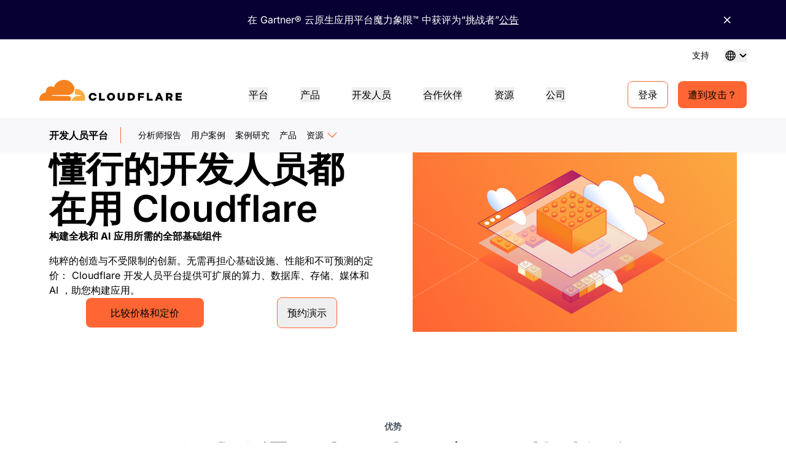

--- FILE ---
content_type: text/html; charset=utf-8
request_url: https://www.cloudflare-cn.com/zh-hans-cn/developer-platform/
body_size: 73533
content:
<!DOCTYPE html><html lang="zh-hans-cn"> <head>
		<script>
			window.redwood={"consentGroups":{"C0001":true,"C0002":true,"C0003":true,"C0004":true},"country":"US","colo":"PKX","user":null,"rv1":"tsk","locale":"zh-Hans-CN"}
			window.redwood.syncOneTrustToZarazConsents = function() {
				if(!window.zaraz?.consent) {
					return;
				}
				const zarazConsentMap = {
					C0002: 'Tuku',
					C0003: 'nBKC',
					C0004: 'aMDT',
				}
				const groups = window.redwood.consentGroups;
				const currentZarazGroups = window.zaraz.consent.getAll();
				const zarazActiveConsents = Object.keys(currentZarazGroups);
				let shouldUpdate = false;
				const mappedGroups = Object.entries(zarazConsentMap).filter(([key, value]) => zarazActiveConsents.includes(value)).reduce((acc, [key, value]) => {
					acc[value] = groups[key];
					if (!shouldUpdate && acc[value] !== currentZarazGroups[value]) {
						shouldUpdate = true;
					}
					return acc;
				}, {});
				if(!shouldUpdate) {
					return;
				}
				window.zaraz.consent.set(mappedGroups);
				window.zaraz.consent.sendQueuedEvents();
			};
		</script>
    <script type="text/javascript">
      var OneTrust={"geolocationResponse":{"stateCode":"OH","countryCode":"US"}}
    </script>
    <script>
     const acceptedLocales = [
      'en-au',
      'en-ca',
      'en-gb',
      'en-in',
      'en-us',
      'de-de',
      'es-es',
      'es-la',
      'fr-fr',
      'it-it',
      'ja-jp',
      'ko-kr',
			'pl-pl',
      'pt-br',
      'ru-ru',
      'zh-tw',
      'zh-cn',
      'zh-hans-cn',
    ];
    const orphanLocales = [
      'sv-se',
      'nl-nl',
      'vi-vn',
      'th-th',
      'id-id',
      'tr-tr',
    ];
    const ignoreList = [
      'apps',
      'docs',
      'rate-limit-test',
      'rss',
    ]
    function getPathFromLocale(locale, code, pathString) {
      if ( locale === code || !acceptedLocales.includes(code) || acceptedLocales.includes(locale) || orphanLocales.includes(locale) ) {
        return null;
      } else {
        return [code, locale ? locale : '', pathString].filter(part => part !== '').join('/');
      }
    };
    if(window.location.host !== 'staging.cloudflare-cn.com' && window.location.host !== 'cloudflare-cn.com' && window.location.host !== 'www.cloudflare-cn.com') {
      if (localStorage.getItem('langPreference')) {
        if (localStorage.getItem('langPreference').toLowerCase() != 'en-us') {
            const langPreference = localStorage.getItem('langPreference').toLowerCase();
            const splitPath = window.location.pathname.split('/').filter(part => part !== '');
            const currentLang = splitPath[0];
            if (!acceptedLocales.includes(currentLang) && !orphanLocales.includes(currentLang) && !ignoreList.includes(splitPath[0])) {
              splitPath.splice(0, 0, langPreference.toLowerCase());
              const newUrl = 'https://' + window.location.hostname + '/' + splitPath.join('/') + '/' + window.location.search;
              window.location.replace(newUrl);
            }
          }
      } else if (!window.navigator.userAgent.toLowerCase().includes('googlebot')) {
          const requestedLang = window.navigator.language;
          const splitPath = window.location.pathname.split('/').filter(part => part !== '');
          const maybeLocale = splitPath.shift();
          const splitPathString = splitPath.join('/');

          if (requestedLang && requestedLang.toLowerCase() != "en-us") {
            const requestedLangCode = requestedLang
              .toLowerCase()
              .replace('_', '-')
              .replace('hans-',''); // for zh-hans-cn, switch to zh-cn
            const redirectPath = getPathFromLocale(maybeLocale, requestedLangCode, splitPathString);
            if (redirectPath && !ignoreList.includes(maybeLocale)) {
              window.location.replace('https://' + window.location.hostname + '/' + redirectPath + '/' + window.location.search);
            }
          }
      }
    }
    </script><meta charset="UTF-8"><meta http-equiv="x-ua-compatible" content="ie=edge"><meta name="viewport" content="width=device-width, initial-scale=1"><link rel="icon" type="image/x-icon" href="/favicon.ico"><title>Cloudflare 开发人员平台产品组合 | Cloudflare</title><link rel="canonical" href="https://www.cloudflare-cn.com/zh-hans-cn/developer-platform/"><meta name="robots" content="index"><meta name="title" content="Cloudflare 开发人员平台产品组合 | Cloudflare"><meta name="description" content="Cloudflare 开发人员平台产品组合拥有交付无服务器应用所需的一切。"><meta name="image" content="https://cf-assets.www.cloudflare.com/dzlvafdwdttg/4oTGHshDJiO0m1jLHrTkhK/559e0727b508c88a7d51df39528f5c62/cloudflare-og-image.png"><meta property="og:title" content="Cloudflare 开发人员平台产品组合"><meta property="og:description" content="Cloudflare 开发人员平台产品组合拥有交付无服务器应用所需的一切。"><meta property="og:url" content="https://www.cloudflare-cn.com/zh-hans-cn/developer-platform/"><meta property="og:image" content="https://cf-assets.www.cloudflare.com/dzlvafdwdttg/4oTGHshDJiO0m1jLHrTkhK/559e0727b508c88a7d51df39528f5c62/cloudflare-og-image.png"><meta name="X:title" content="Cloudflare 开发人员平台产品组合 | Cloudflare"><meta name="X:description" content="Cloudflare 开发人员平台产品组合拥有交付无服务器应用所需的一切。"><meta name="X:url" content="https://www.cloudflare-cn.com/zh-hans-cn/developer-platform/"><meta name="X:image" content="https://cf-assets.www.cloudflare.com/dzlvafdwdttg/4oTGHshDJiO0m1jLHrTkhK/559e0727b508c88a7d51df39528f5c62/cloudflare-og-image.png"><link rel="alternate" hreflang="en-us" href="https://www.cloudflare-cn.com/developer-platform/"><link rel="alternate" hreflang="en-gb" href="https://www.cloudflare-cn.com/en-gb/developer-platform/"><link rel="alternate" hreflang="en-ca" href="https://www.cloudflare-cn.com/en-ca/developer-platform/"><link rel="alternate" hreflang="en-au" href="https://www.cloudflare-cn.com/en-au/developer-platform/"><link rel="alternate" hreflang="en-in" href="https://www.cloudflare-cn.com/en-in/developer-platform/"><link rel="alternate" hreflang="de-de" href="https://www.cloudflare-cn.com/de-de/developer-platform/"><link rel="alternate" hreflang="es-es" href="https://www.cloudflare-cn.com/es-es/developer-platform/"><link rel="alternate" hreflang="es-la" href="https://www.cloudflare-cn.com/es-la/developer-platform/"><link rel="alternate" hreflang="fr-fr" href="https://www.cloudflare-cn.com/fr-fr/developer-platform/"><link rel="alternate" hreflang="id-id" href="https://www.cloudflare-cn.com/id-id/developer-platform/"><link rel="alternate" hreflang="it-it" href="https://www.cloudflare-cn.com/it-it/developer-platform/"><link rel="alternate" hreflang="nl-nl" href="https://www.cloudflare-cn.com/nl-nl/developer-platform/"><link rel="alternate" hreflang="ja-jp" href="https://www.cloudflare-cn.com/ja-jp/developer-platform/"><link rel="alternate" hreflang="ko-kr" href="https://www.cloudflare-cn.com/ko-kr/developer-platform/"><link rel="alternate" hreflang="th-th" href="https://www.cloudflare-cn.com/th-th/developer-platform/"><link rel="alternate" hreflang="tr-tr" href="https://www.cloudflare-cn.com/tr-tr/developer-platform/"><link rel="alternate" hreflang="pl-pl" href="https://www.cloudflare-cn.com/pl-pl/developer-platform/"><link rel="alternate" hreflang="pt-br" href="https://www.cloudflare-cn.com/pt-br/developer-platform/"><link rel="alternate" hreflang="sv-se" href="https://www.cloudflare-cn.com/sv-se/developer-platform/"><link rel="alternate" hreflang="vi-vn" href="https://www.cloudflare-cn.com/vi-vn/developer-platform/"><link rel="alternate" hreflang="ru-ru" href="https://www.cloudflare-cn.com/ru-ru/developer-platform/"><link rel="alternate" hreflang="zh-tw" href="https://www.cloudflare-cn.com/zh-tw/developer-platform/"><link rel="alternate" hreflang="zh-cn" href="https://www.cloudflare-cn.com/zh-cn/developer-platform/"><script>(function(){const MQ_SCREENS = {"sm":"375px","md":"768px","lg":"1024px","xl":"1440px","xxl":"1920px"};

      window.MQ_SCREENS = MQ_SCREENS;
    })();</script><script type="module" src="/_willow/index.astro_astro_type_script_index_0_lang.DRQLjlA2.js"></script><style>.astro-route-announcer{position:absolute;left:0;top:0;clip:rect(0 0 0 0);clip-path:inset(50%);overflow:hidden;white-space:nowrap;width:1px;height:1px}
</style>
<link rel="stylesheet" href="/_willow/_path_.CLLfFZyz.css">
<link rel="stylesheet" href="/_willow/_path_.Dyaha6Ll.css">
<link rel="stylesheet" href="/_willow/_path_.BgfuKNgn.css"><script>window.disabledConsentGroups={"C0001":false,"C0002":false,"C0003":false,"C0004":false}</script>
    <script type="text/javascript">
      window.loadScript = (url, { charset = 'UTF-8', ...attributes } = {}, location = 'head') => {
      const existingScript = document.querySelector('script[src="'+url+'"]');
      if (existingScript) {
          return;
      }

      const script = document.createElement('script');
      script.src = url;
      script.type = 'text/javascript';

      script.async = true;
      script.charset = charset;

      if (attributes) {
        Object.entries(attributes).forEach(([key, value]) => {
          script.setAttribute(key, value);
        });
      }

      if (location === 'head') {
        document.head.appendChild(script);
      } else {
        document.body.appendChild(script);
      }
      
      return script;
    };
  </script>

  <script type="text/javascript">
    function getParentByAttribute(element, attributeName, attributeValue) {
      let currentElement = element;

      while (currentElement.parentElement) {
        currentElement = currentElement.parentElement;

        if (currentElement.getAttribute(attributeName) === attributeValue) {
          return currentElement;
        }
      }

      return null;
    };
  </script>

    <script type="text/javascript">
      (function(){
        const getCookies = () => document.cookie
          .split(';')
          .map(v => v.split('='))
          .reduce((acc, v) => {
            acc[decodeURIComponent(v[0].trim())] = decodeURIComponent(v[1].trim());
            return acc;
          }, {});

        const getCookie = (name) => getCookies()[name];

        const getSparrowId = () => {
          const cookie = getCookie('sparrow_id');
          try {
            return JSON.parse(cookie)?.userId;
          } catch(e) {
            return undefined;
          }
        };

        const getEcid = () => {
          return window.ecid;
        };

        const setCookie = (name, value, options = {}) => {
          // these are just the defaults
          const { maxAge = 30 * 24 * 60 * 60, path = '/', domain = '.cloudflare.com' } = options;
          const cookieString = [
            encodeURIComponent(name) + '=' + encodeURIComponent(value),
            'max-age=' + maxAge,
            'path=' + path,
            'domain=' + domain,
          ].join('; ');
          document.cookie = cookieString;
        };

        const setUTMCookiesFromQueryParams = () => {
          const utmParamMap = {
            'utm_campaign': 'utm_campaign',
            'utm_source': 'utm_source',
            'utm_medium': 'utm_medium',
            'utm_content': 'utm_content',
            'utm_term': 'utm_term',
            'adgroupid': 'adgroupid',
            'creativeid': 'creativeid',
            'campaignid': 'campaignid',
          };

          const urlParams = new URLSearchParams(window.location.search);
          
          Object.entries(utmParamMap).forEach(([queryParam, cookieName]) => {
            const value = urlParams.get(queryParam);
            if (value) {
              setCookie(cookieName, value, { domain: ".www.cloudflare-cn.com" });
            }
          });
        };

        window.cookieHelper = {
          getCookies,
          getCookie,
          getEcid,
          getSparrowId,
          setCookie,
          setUTMCookiesFromQueryParams,
        };
        
      })()
    </script>
  
    <script type="text/javascript">
      window.siteData = {
        consentGroups: {"C0001":true,"C0002":true,"C0003":true,"C0004":true},
        country: "US",
        colo: "PKX",
        user: null,
        locale: "zh-hans-cn",
        getConsentGroups() {
          return window.siteData.consentGroups;
        },
        setConsentGroups(consentGroups) {
          window.siteData.consentGroups = consentGroups;
          if (window.zaraz) {
            window.siteData.syncOneTrustToZarazConsents();
          }
        },
        getLocale() {
          return window.siteData.locale;
        },
        isChinaSite() {
          return false
        },
        syncOneTrustToZarazConsents() {
          if(!window.zaraz?.consent) {
            console.error('consent sync not possible');
            return;
          }
          const zarazConsentMap = {
            C0002: 'Tuku',
            C0003: 'nBKC',
            C0004: 'aMDT',
          }
          const groups = window.siteData.consentGroups;
          const currentZarazGroups = window.zaraz.consent.getAll();
          const zarazActiveConsents = Object.keys(currentZarazGroups);
          let shouldUpdate = false;
          const mappedGroups = Object.entries(zarazConsentMap).filter(([key, value]) => zarazActiveConsents.includes(value)).reduce((acc, [key, value]) => {
            acc[value] = groups[key];
            if (!shouldUpdate && acc[value] !== currentZarazGroups[value]) {
              shouldUpdate = true;
            }
            return acc;
          }, {});
          if(!shouldUpdate) {
            return;
          }
          window.zaraz.consent.set(mappedGroups);
          window.zaraz.consent.sendQueuedEvents();
        },
        isCfCookieEventAttached: false,
      }
    </script>
  
    <script type="text/javascript">
      window.GTM = {
        getEndpoint() {
          const env = "production";
          if (env === 'production') {
              
            return 'https://www.googletagmanager.com/gtm.js?id=GTM-NDGPDFZ';
          }
          
          return 'https://www.googletagmanager.com/gtm.js?id=GTM-NDGPDFZ&gtm_preview=env-463&gtm_auth=Bw0h3fTQa4XI3NcjmogT9g';
        },
        getPageLevelData(location, window) {
                      
          return {
            hostname: location.hostname,
            query: location.search,
            page_location: location.href,
            page_url: location.href,
            page_timestamp: new Date().getTime(),
            page_path: location.pathname + location.search,
            page_referrer: window?.document.referrer,
            page_title: window?.document.title,
          };
        },
        trackInZaraz(event) {
          if (!window.zaraz) return;
      
          if (!window.dataLayer) return;
      
          if (typeof event !== 'object' || event === null) return;
      
          for (const key of Object.entries(event)) {
            if (!key[0].startsWith('gtm.')) {
              window.zaraz.set(key[0], key[1], { scope: 'page' });
            }
          }
      
          if (event.event) {
            let data = {};
      
            for (const obj of window.dataLayer?.slice(
              0,
              window.dataLayer?.indexOf(event) + 1,
            )) {
              if (typeof obj !== 'object' || obj === null) continue;
      
              if (typeof obj.event === 'string' && obj.event.startsWith('gtm.')) {
                continue;
              }
      
              data = { ...data, ...obj };
            }
      
            delete data.event;
      
            if (!event.event.startsWith('gtm.')) {
              window.zaraz.track(event.event, data);
            }
          }
        },
        loadGTMScript() {
          window.dataLayer = window.dataLayer || [];
          const dataLayerPush = window.dataLayer.push;
      
          Object.defineProperty(window.dataLayer, 'push', {
            configurable: true,
            enumerable: false,
            writable: true,
            value(...args) {
              if (typeof args[0] !== 'object' || args[0] === null) {
                console.trace('dataLayer: non-object added');
              }
      
              const result = dataLayerPush.apply(this, args);
              window.GTM.trackInZaraz(args[0]);
              return result;
            },
          });
      
          window.dataLayer.forEach(event => {
            window.GTM.trackInZaraz(event);
          });

          if (!window.siteData.isChinaSite()) {
            window.loadScript(window.GTM.getEndpoint());
          }
          let poller = undefined;
          function pushPageLoad(ecid) {
            window.clearInterval(poller);
            const gaClientId = window.cookieHelper?.getCookie('_ga');
            window.GTM.push({ 'gtm.start': new Date().getTime(), event: 'gtm.js' });
            window.dispatchEvent(new CustomEvent('tracking-ids-set', { detail: { ecid, gaClientId } }));

            window.GTM.push({
              event: 'page_load',
              ...window.GTM.getPageLevelData(location, window),
              language: window.navigator.language,
              user_properties: {
                ga_client_id: gaClientId,
                ga_client_id_s: gaClientId ? 's' + gaClientId : undefined,
                ecid,
                user_id: window.cookieHelper?.getSparrowId(),
                willow_enable: "enable"
              },
            })
          }
          poller = setInterval(()=> {
            const ecid = window.cookieHelper?.getEcid();
            if(ecid || window.siteData?.consentGroups?.C0004 === false) {
              pushPageLoad(ecid);
              poller = undefined;
            }
          }, 500);
          setTimeout(()=> {
            if(poller === undefined) {
              return;
            }
            window.clearInterval(poller);
            pushPageLoad(undefined);
          }, 3000)
        },
        push(items) {
          window.dataLayer?.push(items);
        },
      };
    </script>
  
    <script type="text/javascript">
      window.zarazTagManager = {
        getEndPoint() {
          return '/static/z/i.js';
        },
        loadZaraz() {
          document.addEventListener('zarazConsentAPIReady', () => {
            window.siteData.syncOneTrustToZarazConsents();
          });
          window.loadScript(window.zarazTagManager.getEndPoint());
        },
      };
      window.zarazTagManager.loadZaraz();
    </script>
  
    <script type="text/javascript">
      window.oneTrustHelpers = {
        libraryMappings: {"cfmrk_eucookiebanner":"C0001","techTarget":"C0002","marketo":"C0002","bizible":"C0002","heap":"C0002","ga":"C0002","cfmrk_cic":"C0003","cfmrk_userLangRedirect":"C0003","gtm":"C0004","sparrow":"C0002","optimize":"C0002","launch":"C0004","productRecommendation":"C0004","drift":"C0003"},
        libraries() {
          const allowedLibraries = window.oneTrustHelpers.getAllowedLibraries();

          return [
            {
              enabled: allowedLibraries.gtm,
              handler() {
                window.GTM.loadGTMScript();
              },
            },
            {
              enabled: allowedLibraries.launch,
              handler() {
                window.adobeLaunch.loadAdobeLaunch();
              },
            },
          ];
        },
        getActiveConsentGroups() {
          const consentGroups = {...window.disabledConsentGroups};

          if (window.OptanonActiveGroups) {
            window.OptanonActiveGroups.split(',')
              .filter(Boolean)
              .forEach(value => {
                Object.assign(consentGroups, { [value]: true });
              });
          }

          return consentGroups;
        },
        getAllowedLibraries() {
          const consentGroups = window.siteData.getConsentGroups();

          return Object.entries(window.oneTrustHelpers.libraryMappings).reduce(
            (result, [key, value]) => ({
              ...result,
              [key]: consentGroups[value],
            }),
            {
              cfmrk_eucookiebanner: false,
              techTarget: false,
              marketo: false,
              bizible: false,
              heap: false,
              ga: false,
              cfmrk_cic: false,
              cfmrk_userLangRedirect: false,
              gtm: false,
              zaraz: false,
              sparrow: false,
              optimize: false,
              target: false,
              launch: false,
              productRecommendation: false,
              drift: false,
            },
          );
        },
        loadAllowedLibraries() {
          this.libraries()
            .filter(library => library.enabled)
            .forEach(library => {
              library.handler();
            });
        },
        loadSDKScript() {
          window.loadScript("https://ot.www.cloudflare.com/ot/scripttemplates/otSDKStub.js", {
            charset: 'UTF-8',
            'data-domain-script': "b1e05d49-f072-4bae-9116-bdb78af15448",
            'data-document-language': "true"
          });
        },
      };
    </script>
  <script>window.oneTrustHelpers.loadSDKScript();</script>
    <script type="text/javascript">
      if (!window.hasOwnProperty('OneTrust')) {
        var OneTrust={"geolocationResponse":{"stateCode":"OH","countryCode":"US"}}
      }
    </script>
  
    <script type="text/javascript">
      function OptanonWrapper() {
        window.siteData.setConsentGroups(window.oneTrustHelpers.getActiveConsentGroups());
        window.oneTrustHelpers.loadAllowedLibraries();
        if (!window.siteData.isCfCookieEventAttached) {
          window.siteData.isCfCookieEventAttached = true;
          window.addEventListener('consent.onetrust', async () => {
            await fetch('/', { method: 'HEAD' });
          });
        }
      }
    </script>
  
    <script type="text/javascript">
      window.adobeLaunch = {
        getEndPoint() {
          const env = "production"
          if (env === "production") {
            return 'https://assets.adobedtm.com/f597f8065f97/1b1bbc99cd1a/launch-27d26806890f.min.js';
          }

          if (env === "staging" || env === "preprod") {
            return 'https://assets.adobedtm.com/f597f8065f97/1b1bbc99cd1a/launch-fc97b6cacaaf-staging.min.js';
          }

          return 'https://assets.adobedtm.com/f597f8065f97/1b1bbc99cd1a/launch-19122256e4d6-development.min.js';
        },
        loadAdobeLaunch() {
          window.loadScript(window.adobeLaunch.getEndPoint());
        },
      };
    </script>
  </head> <body class="overflow-auto relative font-inter"> <style>astro-island,astro-slot,astro-static-slot{display:contents}</style><script>(()=>{var e=async t=>{await(await t())()};(self.Astro||(self.Astro={})).load=e;window.dispatchEvent(new Event("astro:load"));})();;(()=>{var A=Object.defineProperty;var g=(i,o,a)=>o in i?A(i,o,{enumerable:!0,configurable:!0,writable:!0,value:a}):i[o]=a;var d=(i,o,a)=>g(i,typeof o!="symbol"?o+"":o,a);{let i={0:t=>m(t),1:t=>a(t),2:t=>new RegExp(t),3:t=>new Date(t),4:t=>new Map(a(t)),5:t=>new Set(a(t)),6:t=>BigInt(t),7:t=>new URL(t),8:t=>new Uint8Array(t),9:t=>new Uint16Array(t),10:t=>new Uint32Array(t),11:t=>1/0*t},o=t=>{let[l,e]=t;return l in i?i[l](e):void 0},a=t=>t.map(o),m=t=>typeof t!="object"||t===null?t:Object.fromEntries(Object.entries(t).map(([l,e])=>[l,o(e)]));class y extends HTMLElement{constructor(){super(...arguments);d(this,"Component");d(this,"hydrator");d(this,"hydrate",async()=>{var b;if(!this.hydrator||!this.isConnected)return;let e=(b=this.parentElement)==null?void 0:b.closest("astro-island[ssr]");if(e){e.addEventListener("astro:hydrate",this.hydrate,{once:!0});return}let c=this.querySelectorAll("astro-slot"),n={},h=this.querySelectorAll("template[data-astro-template]");for(let r of h){let s=r.closest(this.tagName);s!=null&&s.isSameNode(this)&&(n[r.getAttribute("data-astro-template")||"default"]=r.innerHTML,r.remove())}for(let r of c){let s=r.closest(this.tagName);s!=null&&s.isSameNode(this)&&(n[r.getAttribute("name")||"default"]=r.innerHTML)}let p;try{p=this.hasAttribute("props")?m(JSON.parse(this.getAttribute("props"))):{}}catch(r){let s=this.getAttribute("component-url")||"<unknown>",v=this.getAttribute("component-export");throw v&&(s+=` (export ${v})`),console.error(`[hydrate] Error parsing props for component ${s}`,this.getAttribute("props"),r),r}let u;await this.hydrator(this)(this.Component,p,n,{client:this.getAttribute("client")}),this.removeAttribute("ssr"),this.dispatchEvent(new CustomEvent("astro:hydrate"))});d(this,"unmount",()=>{this.isConnected||this.dispatchEvent(new CustomEvent("astro:unmount"))})}disconnectedCallback(){document.removeEventListener("astro:after-swap",this.unmount),document.addEventListener("astro:after-swap",this.unmount,{once:!0})}connectedCallback(){if(!this.hasAttribute("await-children")||document.readyState==="interactive"||document.readyState==="complete")this.childrenConnectedCallback();else{let e=()=>{document.removeEventListener("DOMContentLoaded",e),c.disconnect(),this.childrenConnectedCallback()},c=new MutationObserver(()=>{var n;((n=this.lastChild)==null?void 0:n.nodeType)===Node.COMMENT_NODE&&this.lastChild.nodeValue==="astro:end"&&(this.lastChild.remove(),e())});c.observe(this,{childList:!0}),document.addEventListener("DOMContentLoaded",e)}}async childrenConnectedCallback(){let e=this.getAttribute("before-hydration-url");e&&await import(e),this.start()}async start(){let e=JSON.parse(this.getAttribute("opts")),c=this.getAttribute("client");if(Astro[c]===void 0){window.addEventListener(`astro:${c}`,()=>this.start(),{once:!0});return}try{await Astro[c](async()=>{let n=this.getAttribute("renderer-url"),[h,{default:p}]=await Promise.all([import(this.getAttribute("component-url")),n?import(n):()=>()=>{}]),u=this.getAttribute("component-export")||"default";if(!u.includes("."))this.Component=h[u];else{this.Component=h;for(let f of u.split("."))this.Component=this.Component[f]}return this.hydrator=p,this.hydrate},e,this)}catch(n){console.error(`[astro-island] Error hydrating ${this.getAttribute("component-url")}`,n)}}attributeChangedCallback(){this.hydrate()}}d(y,"observedAttributes",["props"]),customElements.get("astro-island")||customElements.define("astro-island",y)}})();</script> <div data-qa="TemplateHeader" style="transform:translateY(0px);position:fixed;width:100%;z-index:11111" data-visible="true"> <section data-qa="BlockBannerAnnouncement" class="!py-4 transition-all h-full duration-300 py-12 bg-deep-purple" aria-hidden="false"> <div class="flex items-center container"> <div class="flex-1"></div><div class="flex flex-wrap gap-2 items-center justify-center text-center"><h3 data-qa="Heading" class="text-white heading-3"> </h3><p class="text-white">在 Gartner® 云原生应用平台魔力象限™ 中获评为“挑战者”</p> <a data-qa="FragmentLink" class="text-white text-base underline" href="/lp/gartner-magic-quadrant-cnap-2025/" target="_self" data-qa-click-title="2025 Gartner CNAP MQ PSA - LINK" data-qa-index="1">公告</a>  </div><div class="flex-1"></div><div class="close-icon cursor-pointer w-8 h-8 flex items-center justify-center ml-8 md:ml-0 close-icon-white"><svg width="13" height="13" viewBox="0 0 13 13" fill="none" xmlns="http://www.w3.org/2000/svg"> <g clip-path="url(#clip0_104_1893)"> <path d="M7.31543 6.49997L11.3914 2.42396C11.465 2.35292 11.5237 2.26795 11.564 2.174C11.6044 2.08004 11.6256 1.97899 11.6265 1.87674C11.6274 1.77449 11.6079 1.67309 11.5692 1.57845C11.5305 1.48381 11.4733 1.39783 11.401 1.32553C11.3287 1.25322 11.2427 1.19604 11.1481 1.15732C11.0534 1.1186 10.952 1.09912 10.8498 1.1C10.7475 1.10089 10.6465 1.12214 10.5525 1.1625C10.4586 1.20285 10.3736 1.26152 10.3026 1.33507L6.22654 5.41109L2.15052 1.33507C2.00528 1.1948 1.81076 1.11718 1.60885 1.11893C1.40694 1.12068 1.21379 1.20167 1.07101 1.34445C0.928236 1.48723 0.847247 1.68037 0.845493 1.88229C0.843738 2.0842 0.921358 2.27872 1.06163 2.42396L5.13765 6.49997L1.06163 10.576C0.988083 10.647 0.929417 10.732 0.889058 10.826C0.848699 10.9199 0.827456 11.021 0.826567 11.1232C0.825679 11.2255 0.845163 11.3269 0.883883 11.4215C0.922603 11.5161 0.979784 11.6021 1.05209 11.6744C1.12439 11.7467 1.21037 11.8039 1.30501 11.8426C1.39965 11.8813 1.50106 11.9008 1.60331 11.8999C1.70556 11.8991 1.80661 11.8778 1.90056 11.8375C1.99451 11.7971 2.07948 11.7384 2.15052 11.6649L6.22654 7.58886L10.3026 11.6649C10.4478 11.8052 10.6423 11.8828 10.8442 11.881C11.0461 11.8793 11.2393 11.7983 11.3821 11.6555C11.5248 11.5127 11.6058 11.3196 11.6076 11.1177C11.6093 10.9158 11.5317 10.7212 11.3914 10.576L7.31543 6.49997Z" fill="black"></path> </g> <defs> <clipPath id="clip0_104_1893"> <rect width="12" height="12" fill="white" transform="translate(0.226562 0.5)"></rect> </clipPath> </defs> </svg></div> </div> </section> <script type="module" src="/_willow/index.astro_astro_type_script_index_0_lang.DFOYuKMf.js"></script> <astro-island uid="ZglRiS" prefix="r0" component-url="/_willow/uninav.C77AbWFU.js" component-export="NavigationUniversal" renderer-url="/_willow/client.Cgxsk4ri.js" props="{&quot;companyLogo&quot;:[0,{&quot;alt&quot;:[0,&quot;Cloudflare 彩色标识&quot;],&quot;position&quot;:[0,&quot;center&quot;],&quot;alignment&quot;:[0,&quot;center&quot;],&quot;backgroundSize&quot;:[0,&quot;auto&quot;],&quot;htmlId&quot;:[0],&quot;mobile&quot;:[0,{&quot;src&quot;:[0,&quot;&quot;],&quot;width&quot;:[0]}],&quot;desktop&quot;:[0,{&quot;src&quot;:[0,&quot;https://cf-assets.www.cloudflare.com/dzlvafdwdttg/69wNwfiY5mFmgpd9eQFW6j/d5131c08085a977aa70f19e7aada3fa9/1pixel-down__1_.svg&quot;],&quot;width&quot;:[0,239]}],&quot;cantoAssetFile&quot;:[0]}],&quot;companyLogoWhite&quot;:[0,{&quot;alt&quot;:[0,&quot;公司徽标 白色&quot;],&quot;position&quot;:[0,&quot;center&quot;],&quot;alignment&quot;:[0,&quot;center&quot;],&quot;backgroundSize&quot;:[0,&quot;auto&quot;],&quot;htmlId&quot;:[0],&quot;mobile&quot;:[0,{&quot;src&quot;:[0,&quot;&quot;],&quot;width&quot;:[0]}],&quot;desktop&quot;:[0,{&quot;src&quot;:[0,&quot;https://cf-assets.www.cloudflare.com/dzlvafdwdttg/735eoClKJf9XfkqCJs1mfZ/b6767158f39af8d538517df918b8fc2e/logo-white-desktop.svg&quot;],&quot;width&quot;:[0,213]}],&quot;cantoAssetFile&quot;:[0]}],&quot;hamburgerIcon&quot;:[0],&quot;mobileCloseIcon&quot;:[0],&quot;primaryNavigationGroups&quot;:[1,[[0,{&quot;menuTitle&quot;:[0,&quot;平台&quot;],&quot;rows&quot;:[1,[[0,{&quot;rowTitle&quot;:[0],&quot;rowNavigationLinks&quot;:[1,[[0,{&quot;linkTitle&quot;:[0,&quot;全球连通云&quot;],&quot;linkUrl&quot;:[0,&quot;/connectivity-cloud/&quot;],&quot;openInNewTab&quot;:[0],&quot;linkSubheadCopy&quot;:[0,&quot;Cloudflare 全球连通云提供 60 多种网络、安全和性能服务。&quot;],&quot;tracking&quot;:[0,{&quot;category&quot;:[0],&quot;action&quot;:[0],&quot;label&quot;:[0]}],&quot;image&quot;:[0,{&quot;alt&quot;:[0,&quot;Multiflare 三&quot;],&quot;position&quot;:[0,&quot;center&quot;],&quot;alignment&quot;:[0,&quot;center&quot;],&quot;backgroundSize&quot;:[0,&quot;auto&quot;],&quot;htmlId&quot;:[0],&quot;mobile&quot;:[0,{&quot;src&quot;:[0,&quot;&quot;],&quot;width&quot;:[0,85]}],&quot;desktop&quot;:[0,{&quot;src&quot;:[0,&quot;https://cf-assets.www.cloudflare.com/dzlvafdwdttg/7HGdDUrO4I7ByjvJVmzRpB/12a98608e3a7343788f15652bb01f041/Group_3_1__2_.png&quot;],&quot;width&quot;:[0,85]}],&quot;cantoAssetFile&quot;:[0]}],&quot;icon&quot;:[0],&quot;iconPosition&quot;:[0,&quot;center&quot;],&quot;navItemType&quot;:[0,&quot;navMenuItem&quot;]}],[0,{&quot;linkTitle&quot;:[0,&quot;Enterprisee&quot;],&quot;linkUrl&quot;:[0,&quot;/enterprise/&quot;],&quot;openInNewTab&quot;:[0],&quot;linkSubheadCopy&quot;:[0,&quot;适用于中大型组织&quot;],&quot;tracking&quot;:[0,{&quot;category&quot;:[0],&quot;action&quot;:[0],&quot;label&quot;:[0]}],&quot;image&quot;:[0],&quot;icon&quot;:[0],&quot;iconPosition&quot;:[0,&quot;center&quot;],&quot;navItemType&quot;:[0,&quot;navMenuItem&quot;]}],[0,{&quot;linkTitle&quot;:[0,&quot;小型公司&quot;],&quot;linkUrl&quot;:[0,&quot;/small-business/&quot;],&quot;openInNewTab&quot;:[0],&quot;linkSubheadCopy&quot;:[0,&quot;对于小型组织&quot;],&quot;tracking&quot;:[0,{&quot;category&quot;:[0],&quot;action&quot;:[0],&quot;label&quot;:[0]}],&quot;image&quot;:[0],&quot;icon&quot;:[0],&quot;iconPosition&quot;:[0,&quot;center&quot;],&quot;navItemType&quot;:[0,&quot;navMenuItem&quot;]}],[0,{&quot;linkTitle&quot;:[0,&quot;合作伙伴&quot;],&quot;linkUrl&quot;:[0,&quot;/partners/&quot;],&quot;openInNewTab&quot;:[0],&quot;linkSubheadCopy&quot;:[0,&quot;成为 Cloudflare 合作伙伴&quot;],&quot;tracking&quot;:[0,{&quot;category&quot;:[0],&quot;action&quot;:[0],&quot;label&quot;:[0]}],&quot;image&quot;:[0],&quot;icon&quot;:[0],&quot;iconPosition&quot;:[0,&quot;center&quot;],&quot;navItemType&quot;:[0,&quot;navMenuItem&quot;]}]]],&quot;rowColumnLayout&quot;:[0,&quot;four-offset&quot;],&quot;backgroundColor&quot;:[0,&quot;transparent&quot;],&quot;includePipes&quot;:[0,true],&quot;pipeColor&quot;:[0,&quot;gray&quot;],&quot;contentDirection&quot;:[0,&quot;column&quot;]}],[0,{&quot;rowTitle&quot;:[0,&quot;用户案例&quot;],&quot;rowNavigationLinks&quot;:[1,[[0,{&quot;linkListTitle&quot;:[0,&quot;现代化应用&quot;],&quot;linkListTitleUrl&quot;:[0,&quot;/modernize-applications/&quot;],&quot;subMenuItems&quot;:[1,[[0,{&quot;linkTitle&quot;:[0,&quot;加速性能&quot;],&quot;linkUrl&quot;:[0,&quot;/application-services/products/cdn/&quot;],&quot;openInNewTab&quot;:[0],&quot;linkSubheadCopy&quot;:[0],&quot;tracking&quot;:[0,{&quot;category&quot;:[0],&quot;action&quot;:[0],&quot;label&quot;:[0]}],&quot;image&quot;:[0],&quot;icon&quot;:[0],&quot;iconPosition&quot;:[0,&quot;center&quot;]}],[0,{&quot;linkTitle&quot;:[0,&quot;确保应用的可用性&quot;],&quot;linkUrl&quot;:[0,&quot;/performance/ensure-application-availability/&quot;],&quot;openInNewTab&quot;:[0],&quot;linkSubheadCopy&quot;:[0],&quot;tracking&quot;:[0,{&quot;category&quot;:[0],&quot;action&quot;:[0],&quot;label&quot;:[0]}],&quot;image&quot;:[0],&quot;icon&quot;:[0],&quot;iconPosition&quot;:[0,&quot;center&quot;]}],[0,{&quot;linkTitle&quot;:[0,&quot;优化网络体验&quot;],&quot;linkUrl&quot;:[0,&quot;/application-services/products/website-optimization/&quot;],&quot;openInNewTab&quot;:[0],&quot;linkSubheadCopy&quot;:[0],&quot;tracking&quot;:[0,{&quot;category&quot;:[0],&quot;action&quot;:[0],&quot;label&quot;:[0]}],&quot;image&quot;:[0],&quot;icon&quot;:[0],&quot;iconPosition&quot;:[0,&quot;center&quot;]}]]],&quot;button&quot;:[0],&quot;linkListBackgroundColor&quot;:[0,&quot;default&quot;],&quot;navItemType&quot;:[0,&quot;navLinkList&quot;]}],[0,{&quot;linkListTitle&quot;:[0,&quot;现代化安全&quot;],&quot;linkListTitleUrl&quot;:[0,&quot;/cybersecurity/&quot;],&quot;subMenuItems&quot;:[1,[[0,{&quot;linkTitle&quot;:[0,&quot;VPN 替代品&quot;],&quot;linkUrl&quot;:[0,&quot;/zero-trust/solutions/vpn-replacement/&quot;],&quot;openInNewTab&quot;:[0],&quot;linkSubheadCopy&quot;:[0],&quot;tracking&quot;:[0,{&quot;category&quot;:[0],&quot;action&quot;:[0],&quot;label&quot;:[0]}],&quot;image&quot;:[0],&quot;icon&quot;:[0],&quot;iconPosition&quot;:[0,&quot;center&quot;]}],[0,{&quot;linkTitle&quot;:[0,&quot;网络钓鱼防护&quot;],&quot;linkUrl&quot;:[0,&quot;/zero-trust/solutions/multi-channel-phishing/&quot;],&quot;openInNewTab&quot;:[0],&quot;linkSubheadCopy&quot;:[0],&quot;tracking&quot;:[0,{&quot;category&quot;:[0],&quot;action&quot;:[0],&quot;label&quot;:[0]}],&quot;image&quot;:[0],&quot;icon&quot;:[0],&quot;iconPosition&quot;:[0,&quot;center&quot;]}],[0,{&quot;linkTitle&quot;:[0,&quot;保护 Web 应用和 API&quot;],&quot;linkUrl&quot;:[0,&quot;/application-services/products/api-shield/&quot;],&quot;openInNewTab&quot;:[0],&quot;linkSubheadCopy&quot;:[0],&quot;tracking&quot;:[0,{&quot;category&quot;:[0],&quot;action&quot;:[0],&quot;label&quot;:[0]}],&quot;image&quot;:[0],&quot;icon&quot;:[0],&quot;iconPosition&quot;:[0,&quot;center&quot;]}]]],&quot;button&quot;:[0],&quot;linkListBackgroundColor&quot;:[0,&quot;default&quot;],&quot;navItemType&quot;:[0,&quot;navLinkList&quot;]}],[0,{&quot;linkListTitle&quot;:[0,&quot;现代化网络&quot;],&quot;linkListTitleUrl&quot;:[0,&quot;/modernize-networks/&quot;],&quot;subMenuItems&quot;:[1,[[0,{&quot;linkTitle&quot;:[0,&quot;咖啡店网络&quot;],&quot;linkUrl&quot;:[0,&quot;/coffee-shop-networking/&quot;],&quot;openInNewTab&quot;:[0,false],&quot;linkSubheadCopy&quot;:[0],&quot;tracking&quot;:[0,{&quot;category&quot;:[0],&quot;action&quot;:[0],&quot;label&quot;:[0]}],&quot;image&quot;:[0],&quot;icon&quot;:[0],&quot;iconPosition&quot;:[0,&quot;center&quot;]}],[0,{&quot;linkTitle&quot;:[0,&quot;WAN 现代化&quot;],&quot;linkUrl&quot;:[0,&quot;/network-services/products/magic-wan/&quot;],&quot;openInNewTab&quot;:[0],&quot;linkSubheadCopy&quot;:[0],&quot;tracking&quot;:[0,{&quot;category&quot;:[0],&quot;action&quot;:[0],&quot;label&quot;:[0]}],&quot;image&quot;:[0],&quot;icon&quot;:[0],&quot;iconPosition&quot;:[0,&quot;center&quot;]}],[0,{&quot;linkTitle&quot;:[0,&quot;简化您的企业网络&quot;],&quot;linkUrl&quot;:[0,&quot;/network-services/products/network-interconnect/&quot;],&quot;openInNewTab&quot;:[0],&quot;linkSubheadCopy&quot;:[0],&quot;tracking&quot;:[0,{&quot;category&quot;:[0],&quot;action&quot;:[0],&quot;label&quot;:[0]}],&quot;image&quot;:[0],&quot;icon&quot;:[0],&quot;iconPosition&quot;:[0,&quot;center&quot;]}]]],&quot;button&quot;:[0],&quot;linkListBackgroundColor&quot;:[0,&quot;default&quot;],&quot;navItemType&quot;:[0,&quot;navLinkList&quot;]}]]],&quot;rowColumnLayout&quot;:[0,&quot;three&quot;],&quot;backgroundColor&quot;:[0,&quot;transparent&quot;],&quot;includePipes&quot;:[0,false],&quot;pipeColor&quot;:[0,&quot;gray&quot;],&quot;contentDirection&quot;:[0,&quot;column&quot;]}],[0,{&quot;rowTitle&quot;:[0,&quot;CXO 主题&quot;],&quot;rowNavigationLinks&quot;:[1,[[0,{&quot;linkTitle&quot;:[0,&quot;采用 AI&quot;],&quot;linkUrl&quot;:[0,&quot;/ai-solution/&quot;],&quot;openInNewTab&quot;:[0],&quot;linkSubheadCopy&quot;:[0,&quot;将 AI 融入员工团队与数字体验&quot;],&quot;tracking&quot;:[0,{&quot;category&quot;:[0],&quot;action&quot;:[0],&quot;label&quot;:[0]}],&quot;image&quot;:[0],&quot;icon&quot;:[0,{&quot;activeStateColor&quot;:[0],&quot;fillColor&quot;:[0],&quot;viewBox&quot;:[0],&quot;classNames&quot;:[0],&quot;svgIcon&quot;:[0,{&quot;src&quot;:[0,&quot;https://cf-assets.www.cloudflare.com/dzlvafdwdttg/6ju4zeGzb2tqBZhA0RPqGz/62b0041990ef34235b049e584dd01790/innovation-intelligence-gradient_2.svg&quot;]}],&quot;htmlId&quot;:[0]}],&quot;iconPosition&quot;:[0,&quot;center&quot;],&quot;navItemType&quot;:[0,&quot;navMenuItem&quot;]}],[0,{&quot;linkTitle&quot;:[0,&quot;AI 安全&quot;],&quot;linkUrl&quot;:[0,&quot;/ai-security/&quot;],&quot;openInNewTab&quot;:[0],&quot;linkSubheadCopy&quot;:[0,&quot;保护智能体式 AI 和生成式 AI 应用&quot;],&quot;tracking&quot;:[0,{&quot;category&quot;:[0],&quot;action&quot;:[0],&quot;label&quot;:[0]}],&quot;image&quot;:[0],&quot;icon&quot;:[0,{&quot;activeStateColor&quot;:[0],&quot;fillColor&quot;:[0],&quot;viewBox&quot;:[0],&quot;classNames&quot;:[0],&quot;svgIcon&quot;:[0,{&quot;src&quot;:[0,&quot;https://cf-assets.www.cloudflare.com/dzlvafdwdttg/3OvnXcltbOjD1uRiwzUpxj/6d133ac7c99643a87e1e85204c84cf8d/cloud-security-gradient_1.svg&quot;]}],&quot;htmlId&quot;:[0]}],&quot;iconPosition&quot;:[0,&quot;center&quot;],&quot;navItemType&quot;:[0,&quot;navMenuItem&quot;]}],[0,{&quot;linkTitle&quot;:[0,&quot;数据合规&quot;],&quot;linkUrl&quot;:[0,&quot;/data/&quot;],&quot;openInNewTab&quot;:[0],&quot;linkSubheadCopy&quot;:[0,&quot;简化合规并最小化风险&quot;],&quot;tracking&quot;:[0,{&quot;category&quot;:[0],&quot;action&quot;:[0],&quot;label&quot;:[0]}],&quot;image&quot;:[0],&quot;icon&quot;:[0,{&quot;activeStateColor&quot;:[0],&quot;fillColor&quot;:[0],&quot;viewBox&quot;:[0],&quot;classNames&quot;:[0],&quot;svgIcon&quot;:[0,{&quot;src&quot;:[0,&quot;https://cf-assets.www.cloudflare.com/dzlvafdwdttg/23tHVxEV7iBTNGQ341pBFs/9b4aeec37cac8c99cf4be12fdaf2501b/analytics-data-gradient_1.svg&quot;]}],&quot;htmlId&quot;:[0]}],&quot;iconPosition&quot;:[0,&quot;center&quot;],&quot;navItemType&quot;:[0,&quot;navMenuItem&quot;]}],[0,{&quot;linkTitle&quot;:[0,&quot;后量子加密技术&quot;],&quot;linkUrl&quot;:[0,&quot;/pqc/&quot;],&quot;openInNewTab&quot;:[0],&quot;linkSubheadCopy&quot;:[0,&quot;保护数据并满足合规标准&quot;],&quot;tracking&quot;:[0,{&quot;category&quot;:[0],&quot;action&quot;:[0],&quot;label&quot;:[0]}],&quot;image&quot;:[0],&quot;icon&quot;:[0,{&quot;activeStateColor&quot;:[0],&quot;fillColor&quot;:[0],&quot;viewBox&quot;:[0],&quot;classNames&quot;:[0],&quot;svgIcon&quot;:[0,{&quot;src&quot;:[0,&quot;https://cf-assets.www.cloudflare.com/dzlvafdwdttg/7lMWuklc2uiDavPbGuyJW7/0dbf579546ec2fa287171b693c09680f/innovation-intelligence-gradient_1.svg&quot;]}],&quot;htmlId&quot;:[0]}],&quot;iconPosition&quot;:[0,&quot;center&quot;],&quot;navItemType&quot;:[0,&quot;navMenuItem&quot;]}]]],&quot;rowColumnLayout&quot;:[0,&quot;four&quot;],&quot;backgroundColor&quot;:[0,&quot;transparent&quot;],&quot;includePipes&quot;:[0,false],&quot;pipeColor&quot;:[0,&quot;orange&quot;],&quot;contentDirection&quot;:[0,&quot;column&quot;]}]]],&quot;sideColumn&quot;:[0,{&quot;content&quot;:[1,[[0,{&quot;rowTitle&quot;:[0],&quot;rowNavigationLinks&quot;:[1,[[0,{&quot;linkListTitle&quot;:[0,&quot;行业&quot;],&quot;linkListTitleUrl&quot;:[0],&quot;subMenuItems&quot;:[1,[[0,{&quot;linkTitle&quot;:[0,&quot;医疗保健&quot;],&quot;linkUrl&quot;:[0,&quot;/healthcare/&quot;],&quot;openInNewTab&quot;:[0],&quot;linkSubheadCopy&quot;:[0],&quot;tracking&quot;:[0,{&quot;category&quot;:[0],&quot;action&quot;:[0],&quot;label&quot;:[0]}],&quot;image&quot;:[0],&quot;icon&quot;:[0],&quot;iconPosition&quot;:[0,&quot;center&quot;]}],[0,{&quot;linkTitle&quot;:[0,&quot;银行&quot;],&quot;linkUrl&quot;:[0,&quot;/banking-and-financial-services/&quot;],&quot;openInNewTab&quot;:[0],&quot;linkSubheadCopy&quot;:[0],&quot;tracking&quot;:[0,{&quot;category&quot;:[0],&quot;action&quot;:[0],&quot;label&quot;:[0]}],&quot;image&quot;:[0],&quot;icon&quot;:[0],&quot;iconPosition&quot;:[0,&quot;center&quot;]}],[0,{&quot;linkTitle&quot;:[0,&quot;零售&quot;],&quot;linkUrl&quot;:[0,&quot;/retail/&quot;],&quot;openInNewTab&quot;:[0],&quot;linkSubheadCopy&quot;:[0],&quot;tracking&quot;:[0,{&quot;category&quot;:[0],&quot;action&quot;:[0],&quot;label&quot;:[0]}],&quot;image&quot;:[0],&quot;icon&quot;:[0],&quot;iconPosition&quot;:[0,&quot;center&quot;]}],[0,{&quot;linkTitle&quot;:[0,&quot;游戏&quot;],&quot;linkUrl&quot;:[0,&quot;/gaming/&quot;],&quot;openInNewTab&quot;:[0],&quot;linkSubheadCopy&quot;:[0],&quot;tracking&quot;:[0,{&quot;category&quot;:[0],&quot;action&quot;:[0],&quot;label&quot;:[0]}],&quot;image&quot;:[0],&quot;icon&quot;:[0],&quot;iconPosition&quot;:[0,&quot;center&quot;]}],[0,{&quot;linkTitle&quot;:[0,&quot;公共部门&quot;],&quot;linkUrl&quot;:[0,&quot;/public-sector/&quot;],&quot;openInNewTab&quot;:[0],&quot;linkSubheadCopy&quot;:[0],&quot;tracking&quot;:[0,{&quot;category&quot;:[0],&quot;action&quot;:[0],&quot;label&quot;:[0]}],&quot;image&quot;:[0],&quot;icon&quot;:[0],&quot;iconPosition&quot;:[0,&quot;center&quot;]}]]],&quot;button&quot;:[0],&quot;linkListBackgroundColor&quot;:[0,&quot;default&quot;],&quot;navItemType&quot;:[0,&quot;navLinkList&quot;]}]]],&quot;rowColumnLayout&quot;:[0,&quot;three&quot;],&quot;backgroundColor&quot;:[0,&quot;transparent&quot;],&quot;includePipes&quot;:[0,true],&quot;pipeColor&quot;:[0,&quot;gray&quot;],&quot;contentDirection&quot;:[0,&quot;row&quot;],&quot;sideMenuType&quot;:[0,&quot;NavRowContainer&quot;]}],[0,{&quot;linkListTitle&quot;:[0,&quot;资源&quot;],&quot;linkListTitleUrl&quot;:[0,&quot;/resource-center/&quot;],&quot;subMenuItems&quot;:[1,[[0,{&quot;linkTitle&quot;:[0,&quot;产品指南&quot;],&quot;linkUrl&quot;:[0,&quot;/resource-hub/?resourcetype=Solution+%26+Product+Guides&quot;],&quot;openInNewTab&quot;:[0],&quot;linkSubheadCopy&quot;:[0],&quot;tracking&quot;:[0,{&quot;category&quot;:[0],&quot;action&quot;:[0],&quot;label&quot;:[0]}],&quot;image&quot;:[0],&quot;icon&quot;:[0],&quot;iconPosition&quot;:[0,&quot;center&quot;]}],[0,{&quot;linkTitle&quot;:[0,&quot;参考架构&quot;],&quot;linkUrl&quot;:[0,&quot;/architecture/&quot;],&quot;openInNewTab&quot;:[0],&quot;linkSubheadCopy&quot;:[0],&quot;tracking&quot;:[0,{&quot;category&quot;:[0],&quot;action&quot;:[0],&quot;label&quot;:[0]}],&quot;image&quot;:[0],&quot;icon&quot;:[0],&quot;iconPosition&quot;:[0,&quot;center&quot;]}],[0,{&quot;linkTitle&quot;:[0,&quot;分析师报告&quot;],&quot;linkUrl&quot;:[0,&quot;/analysts/&quot;],&quot;openInNewTab&quot;:[0],&quot;linkSubheadCopy&quot;:[0],&quot;tracking&quot;:[0,{&quot;category&quot;:[0],&quot;action&quot;:[0],&quot;label&quot;:[0]}],&quot;image&quot;:[0],&quot;icon&quot;:[0],&quot;iconPosition&quot;:[0,&quot;center&quot;]}]]],&quot;button&quot;:[0],&quot;linkListBackgroundColor&quot;:[0,&quot;default&quot;],&quot;sideMenuType&quot;:[0,&quot;NavLinkList&quot;]}],[0,{&quot;rowTitle&quot;:[0],&quot;rowNavigationLinks&quot;:[1,[[0,{&quot;linkListTitle&quot;:[0,&quot;互动&quot;],&quot;linkListTitleUrl&quot;:[0],&quot;subMenuItems&quot;:[1,[[0,{&quot;linkTitle&quot;:[0,&quot;活动&quot;],&quot;linkUrl&quot;:[0,&quot;/events/&quot;],&quot;openInNewTab&quot;:[0],&quot;linkSubheadCopy&quot;:[0],&quot;tracking&quot;:[0,{&quot;category&quot;:[0],&quot;action&quot;:[0],&quot;label&quot;:[0]}],&quot;image&quot;:[0],&quot;icon&quot;:[0,{&quot;activeStateColor&quot;:[0],&quot;fillColor&quot;:[0],&quot;viewBox&quot;:[0],&quot;classNames&quot;:[0],&quot;svgIcon&quot;:[0,{&quot;src&quot;:[0,&quot;https://cf-assets.www.cloudflare.com/dzlvafdwdttg/1ZxNQt9xUAC3dE3LyBLIDb/4e61c5448d957efab102696b97aad2c7/calendar.svg&quot;]}],&quot;htmlId&quot;:[0]}],&quot;iconPosition&quot;:[0,&quot;center&quot;]}],[0,{&quot;linkTitle&quot;:[0,&quot;演示&quot;],&quot;linkUrl&quot;:[0,&quot;/product-demos/&quot;],&quot;openInNewTab&quot;:[0,false],&quot;linkSubheadCopy&quot;:[0],&quot;tracking&quot;:[0,{&quot;category&quot;:[0],&quot;action&quot;:[0],&quot;label&quot;:[0]}],&quot;image&quot;:[0],&quot;icon&quot;:[0,{&quot;activeStateColor&quot;:[0],&quot;fillColor&quot;:[0,&quot;#000000&quot;],&quot;viewBox&quot;:[0],&quot;classNames&quot;:[0],&quot;svgIcon&quot;:[0,{&quot;src&quot;:[0,&quot;https://cf-assets.www.cloudflare.com/dzlvafdwdttg/6Rx4MDGYVB9bpOaSPXRAv9/9edb40b10a9c3c771c2f1a43b5520235/traffic-legit-browser.svg&quot;]}],&quot;htmlId&quot;:[0]}],&quot;iconPosition&quot;:[0,&quot;center&quot;]}],[0,{&quot;linkTitle&quot;:[0,&quot;网络研讨会&quot;],&quot;linkUrl&quot;:[0,&quot;/resource-hub/?resourcetype=Webinar&quot;],&quot;openInNewTab&quot;:[0],&quot;linkSubheadCopy&quot;:[0],&quot;tracking&quot;:[0,{&quot;category&quot;:[0],&quot;action&quot;:[0],&quot;label&quot;:[0]}],&quot;image&quot;:[0],&quot;icon&quot;:[0,{&quot;activeStateColor&quot;:[0],&quot;fillColor&quot;:[0],&quot;viewBox&quot;:[0],&quot;classNames&quot;:[0],&quot;svgIcon&quot;:[0,{&quot;src&quot;:[0,&quot;https://cf-assets.www.cloudflare.com/dzlvafdwdttg/40goabsyOIrX4J8uOj4hSI/d706427c981ead79ae03fcf955bf3097/video_play.svg&quot;]}],&quot;htmlId&quot;:[0]}],&quot;iconPosition&quot;:[0,&quot;center&quot;]}],[0,{&quot;linkTitle&quot;:[0,&quot;研讨会&quot;],&quot;linkUrl&quot;:[0,&quot;/lp/securitybuildersworkshops/&quot;],&quot;openInNewTab&quot;:[0],&quot;linkSubheadCopy&quot;:[0],&quot;tracking&quot;:[0,{&quot;category&quot;:[0],&quot;action&quot;:[0],&quot;label&quot;:[0]}],&quot;image&quot;:[0],&quot;icon&quot;:[0,{&quot;activeStateColor&quot;:[0],&quot;fillColor&quot;:[0],&quot;viewBox&quot;:[0],&quot;classNames&quot;:[0],&quot;svgIcon&quot;:[0,{&quot;src&quot;:[0,&quot;https://cf-assets.www.cloudflare.com/dzlvafdwdttg/qYXaKdeUXFWhedHg8vBS6/c360eaef6f0930769366478b6e0af50a/performance-wrench.svg&quot;]}],&quot;htmlId&quot;:[0]}],&quot;iconPosition&quot;:[0,&quot;center&quot;]}]]],&quot;button&quot;:[0],&quot;linkListBackgroundColor&quot;:[0,&quot;transparent&quot;],&quot;navItemType&quot;:[0,&quot;navLinkList&quot;]}]]],&quot;rowColumnLayout&quot;:[0,&quot;four&quot;],&quot;backgroundColor&quot;:[0,&quot;transparent&quot;],&quot;includePipes&quot;:[0,false],&quot;pipeColor&quot;:[0,&quot;gray&quot;],&quot;contentDirection&quot;:[0,&quot;row&quot;],&quot;sideMenuType&quot;:[0,&quot;NavRowContainer&quot;]}],[0,{&quot;label&quot;:[0,&quot;请求演示 &quot;],&quot;url&quot;:[0,&quot;/plans/enterprise/demo/&quot;],&quot;variant&quot;:[0,&quot;solid&quot;],&quot;target&quot;:[0,&quot;_self&quot;],&quot;modal&quot;:[0],&quot;tracking&quot;:[0,{&quot;category&quot;:[0],&quot;action&quot;:[0],&quot;label&quot;:[0]}],&quot;htmlId&quot;:[0],&quot;color&quot;:[0,&quot;orange&quot;],&quot;width&quot;:[0,&quot;narrow&quot;],&quot;contentAlignment&quot;:[0],&quot;entryTitle&quot;:[0,&quot;Request a demo &quot;],&quot;sideMenuType&quot;:[0,&quot;FragmentButton&quot;]}]]]}],&quot;navItemType&quot;:[0,&quot;megaMenu&quot;]}],[0,{&quot;menuTitle&quot;:[0,&quot;产品&quot;],&quot;rows&quot;:[1,[[0,{&quot;rowTitle&quot;:[0,&quot;产品&quot;],&quot;rowNavigationLinks&quot;:[1,[[0,{&quot;linkListTitle&quot;:[0,&quot;工作空间安全&quot;],&quot;linkListTitleUrl&quot;:[0,&quot;/zero-trust/products/&quot;],&quot;subMenuItems&quot;:[1,[[0,{&quot;linkTitle&quot;:[0,&quot;Zero Trust 网络访问&quot;],&quot;linkUrl&quot;:[0,&quot;/zero-trust/products/access/&quot;],&quot;openInNewTab&quot;:[0],&quot;linkSubheadCopy&quot;:[0],&quot;tracking&quot;:[0,{&quot;category&quot;:[0],&quot;action&quot;:[0],&quot;label&quot;:[0]}],&quot;image&quot;:[0],&quot;icon&quot;:[0],&quot;iconPosition&quot;:[0,&quot;center&quot;]}],[0,{&quot;linkTitle&quot;:[0,&quot;安全 Web 网关&quot;],&quot;linkUrl&quot;:[0,&quot;/zero-trust/products/gateway/&quot;],&quot;openInNewTab&quot;:[0],&quot;linkSubheadCopy&quot;:[0],&quot;tracking&quot;:[0,{&quot;category&quot;:[0],&quot;action&quot;:[0],&quot;label&quot;:[0]}],&quot;image&quot;:[0],&quot;icon&quot;:[0],&quot;iconPosition&quot;:[0,&quot;center&quot;]}],[0,{&quot;linkTitle&quot;:[0,&quot;电子邮件安全&quot;],&quot;linkUrl&quot;:[0,&quot;/zero-trust/products/email-security/&quot;],&quot;openInNewTab&quot;:[0],&quot;linkSubheadCopy&quot;:[0],&quot;tracking&quot;:[0,{&quot;category&quot;:[0],&quot;action&quot;:[0],&quot;label&quot;:[0]}],&quot;image&quot;:[0],&quot;icon&quot;:[0],&quot;iconPosition&quot;:[0,&quot;center&quot;]}],[0,{&quot;linkTitle&quot;:[0,&quot;云访问安全代理&quot;],&quot;linkUrl&quot;:[0,&quot;/zero-trust/products/casb/&quot;],&quot;openInNewTab&quot;:[0],&quot;linkSubheadCopy&quot;:[0],&quot;tracking&quot;:[0,{&quot;category&quot;:[0],&quot;action&quot;:[0],&quot;label&quot;:[0]}],&quot;image&quot;:[0],&quot;icon&quot;:[0],&quot;iconPosition&quot;:[0,&quot;center&quot;]}]]],&quot;button&quot;:[0],&quot;linkListBackgroundColor&quot;:[0,&quot;default&quot;],&quot;navItemType&quot;:[0,&quot;navLinkList&quot;]}],[0,{&quot;linkListTitle&quot;:[0,&quot;应用安全&quot;],&quot;linkListTitleUrl&quot;:[0,&quot;/application-services/products/&quot;],&quot;subMenuItems&quot;:[1,[[0,{&quot;linkTitle&quot;:[0,&quot;L7 DDoS 防护&quot;],&quot;linkUrl&quot;:[0,&quot;/ddos/&quot;],&quot;openInNewTab&quot;:[0],&quot;linkSubheadCopy&quot;:[0],&quot;tracking&quot;:[0,{&quot;category&quot;:[0],&quot;action&quot;:[0],&quot;label&quot;:[0]}],&quot;image&quot;:[0],&quot;icon&quot;:[0],&quot;iconPosition&quot;:[0,&quot;center&quot;]}],[0,{&quot;linkTitle&quot;:[0,&quot;Web 应用防火墙&quot;],&quot;linkUrl&quot;:[0,&quot;/application-services/products/waf/&quot;],&quot;openInNewTab&quot;:[0],&quot;linkSubheadCopy&quot;:[0],&quot;tracking&quot;:[0,{&quot;category&quot;:[0],&quot;action&quot;:[0],&quot;label&quot;:[0]}],&quot;image&quot;:[0],&quot;icon&quot;:[0],&quot;iconPosition&quot;:[0,&quot;center&quot;]}],[0,{&quot;linkTitle&quot;:[0,&quot;API 安全解决方案&quot;],&quot;linkUrl&quot;:[0,&quot;/application-services/products/api-shield/ &quot;],&quot;openInNewTab&quot;:[0],&quot;linkSubheadCopy&quot;:[0],&quot;tracking&quot;:[0,{&quot;category&quot;:[0],&quot;action&quot;:[0],&quot;label&quot;:[0]}],&quot;image&quot;:[0],&quot;icon&quot;:[0],&quot;iconPosition&quot;:[0,&quot;start&quot;]}],[0,{&quot;linkTitle&quot;:[0,&quot;机器人管理&quot;],&quot;linkUrl&quot;:[0,&quot;/application-services/products/bot-management/&quot;],&quot;openInNewTab&quot;:[0],&quot;linkSubheadCopy&quot;:[0],&quot;tracking&quot;:[0,{&quot;category&quot;:[0],&quot;action&quot;:[0],&quot;label&quot;:[0]}],&quot;image&quot;:[0],&quot;icon&quot;:[0],&quot;iconPosition&quot;:[0,&quot;center&quot;]}]]],&quot;button&quot;:[0],&quot;linkListBackgroundColor&quot;:[0,&quot;default&quot;],&quot;navItemType&quot;:[0,&quot;navLinkList&quot;]}],[0,{&quot;linkListTitle&quot;:[0,&quot;应用性能&quot;],&quot;linkListTitleUrl&quot;:[0,&quot;/application-services/products/&quot;],&quot;subMenuItems&quot;:[1,[[0,{&quot;linkTitle&quot;:[0,&quot;CDN&quot;],&quot;linkUrl&quot;:[0,&quot;/application-services/products/cdn/&quot;],&quot;openInNewTab&quot;:[0],&quot;linkSubheadCopy&quot;:[0],&quot;tracking&quot;:[0,{&quot;category&quot;:[0],&quot;action&quot;:[0],&quot;label&quot;:[0]}],&quot;image&quot;:[0],&quot;icon&quot;:[0],&quot;iconPosition&quot;:[0,&quot;center&quot;]}],[0,{&quot;linkTitle&quot;:[0,&quot;DNS&quot;],&quot;linkUrl&quot;:[0,&quot;/application-services/products/dns/&quot;],&quot;openInNewTab&quot;:[0],&quot;linkSubheadCopy&quot;:[0],&quot;tracking&quot;:[0,{&quot;category&quot;:[0],&quot;action&quot;:[0],&quot;label&quot;:[0]}],&quot;image&quot;:[0],&quot;icon&quot;:[0],&quot;iconPosition&quot;:[0,&quot;center&quot;]}],[0,{&quot;linkTitle&quot;:[0,&quot;智能路由&quot;],&quot;linkUrl&quot;:[0,&quot;/application-services/products/argo-smart-routing/&quot;],&quot;openInNewTab&quot;:[0],&quot;linkSubheadCopy&quot;:[0],&quot;tracking&quot;:[0,{&quot;category&quot;:[0],&quot;action&quot;:[0],&quot;label&quot;:[0]}],&quot;image&quot;:[0],&quot;icon&quot;:[0],&quot;iconPosition&quot;:[0,&quot;center&quot;]}],[0,{&quot;linkTitle&quot;:[0,&quot;Load balancing&quot;],&quot;linkUrl&quot;:[0,&quot;/application-services/products/load-balancing/&quot;],&quot;openInNewTab&quot;:[0],&quot;linkSubheadCopy&quot;:[0],&quot;tracking&quot;:[0,{&quot;category&quot;:[0],&quot;action&quot;:[0],&quot;label&quot;:[0]}],&quot;image&quot;:[0],&quot;icon&quot;:[0],&quot;iconPosition&quot;:[0,&quot;center&quot;]}]]],&quot;button&quot;:[0],&quot;linkListBackgroundColor&quot;:[0,&quot;default&quot;],&quot;navItemType&quot;:[0,&quot;navLinkList&quot;]}],[0,{&quot;linkListTitle&quot;:[0,&quot;网络和 SASE&quot;],&quot;linkListTitleUrl&quot;:[0,&quot;/network-services/products/&quot;],&quot;subMenuItems&quot;:[1,[[0,{&quot;linkTitle&quot;:[0,&quot;L3/4 DDoS 保护&quot;],&quot;linkUrl&quot;:[0,&quot;/network-services/products/magic-transit/&quot;],&quot;openInNewTab&quot;:[0],&quot;linkSubheadCopy&quot;:[0],&quot;tracking&quot;:[0,{&quot;category&quot;:[0],&quot;action&quot;:[0],&quot;label&quot;:[0]}],&quot;image&quot;:[0],&quot;icon&quot;:[0],&quot;iconPosition&quot;:[0,&quot;center&quot;]}],[0,{&quot;linkTitle&quot;:[0,&quot;NaaS / SD- WAN&quot;],&quot;linkUrl&quot;:[0,&quot;/network-services/products/magic-wan/&quot;],&quot;openInNewTab&quot;:[0],&quot;linkSubheadCopy&quot;:[0],&quot;tracking&quot;:[0,{&quot;category&quot;:[0],&quot;action&quot;:[0],&quot;label&quot;:[0]}],&quot;image&quot;:[0],&quot;icon&quot;:[0],&quot;iconPosition&quot;:[0,&quot;center&quot;]}],[0,{&quot;linkTitle&quot;:[0,&quot;防火墙即服务&quot;],&quot;linkUrl&quot;:[0,&quot;/network-services/products/magic-firewall/&quot;],&quot;openInNewTab&quot;:[0],&quot;linkSubheadCopy&quot;:[0],&quot;tracking&quot;:[0,{&quot;category&quot;:[0],&quot;action&quot;:[0],&quot;label&quot;:[0]}],&quot;image&quot;:[0],&quot;icon&quot;:[0],&quot;iconPosition&quot;:[0,&quot;center&quot;]}],[0,{&quot;linkTitle&quot;:[0,&quot;网络互连&quot;],&quot;linkUrl&quot;:[0,&quot;/network-services/products/network-interconnect/&quot;],&quot;openInNewTab&quot;:[0],&quot;linkSubheadCopy&quot;:[0],&quot;tracking&quot;:[0,{&quot;category&quot;:[0],&quot;action&quot;:[0],&quot;label&quot;:[0]}],&quot;image&quot;:[0],&quot;icon&quot;:[0],&quot;iconPosition&quot;:[0,&quot;center&quot;]}]]],&quot;button&quot;:[0],&quot;linkListBackgroundColor&quot;:[0,&quot;default&quot;],&quot;navItemType&quot;:[0,&quot;navLinkList&quot;]}]]],&quot;rowColumnLayout&quot;:[0,&quot;four&quot;],&quot;backgroundColor&quot;:[0,&quot;transparent&quot;],&quot;includePipes&quot;:[0,false],&quot;pipeColor&quot;:[0,&quot;orange&quot;],&quot;contentDirection&quot;:[0,&quot;column&quot;]}],[0,{&quot;rowTitle&quot;:[0,&quot;计划与价格&quot;],&quot;rowNavigationLinks&quot;:[1,[[0,{&quot;linkTitle&quot;:[0,&quot;Enterprise 计划&quot;],&quot;linkUrl&quot;:[0,&quot;/plans/enterprise/externa&quot;],&quot;openInNewTab&quot;:[0,false],&quot;linkSubheadCopy&quot;:[0],&quot;tracking&quot;:[0,{&quot;category&quot;:[0],&quot;action&quot;:[0],&quot;label&quot;:[0]}],&quot;image&quot;:[0],&quot;icon&quot;:[0,{&quot;activeStateColor&quot;:[0],&quot;fillColor&quot;:[0],&quot;viewBox&quot;:[0],&quot;classNames&quot;:[0],&quot;svgIcon&quot;:[0,{&quot;src&quot;:[0,&quot;https://cf-assets.www.cloudflare.com/dzlvafdwdttg/6u9VFzqqrg26Tyh6I29HAO/3f7b4cf11302990bd24c67ad7fddf435/Enterprise_1.svg&quot;]}],&quot;htmlId&quot;:[0]}],&quot;iconPosition&quot;:[0,&quot;center&quot;],&quot;navItemType&quot;:[0,&quot;navMenuItem&quot;]}],[0,{&quot;linkTitle&quot;:[0,&quot;小型企业计划&quot;],&quot;linkUrl&quot;:[0,&quot;/small-business/#pricing-plans-at-a-glance&quot;],&quot;openInNewTab&quot;:[0,false],&quot;linkSubheadCopy&quot;:[0],&quot;tracking&quot;:[0,{&quot;category&quot;:[0],&quot;action&quot;:[0],&quot;label&quot;:[0]}],&quot;image&quot;:[0],&quot;icon&quot;:[0,{&quot;activeStateColor&quot;:[0],&quot;fillColor&quot;:[0],&quot;viewBox&quot;:[0],&quot;classNames&quot;:[0],&quot;svgIcon&quot;:[0,{&quot;src&quot;:[0,&quot;https://cf-assets.www.cloudflare.com/dzlvafdwdttg/1bH6GIfOcGZRbjB1P7Fq7E/6bd900b4e714b9b081d01e92e350878f/Group_48096782_1.svg&quot;]}],&quot;htmlId&quot;:[0]}],&quot;iconPosition&quot;:[0,&quot;center&quot;],&quot;navItemType&quot;:[0,&quot;navMenuItem&quot;]}],[0,{&quot;linkTitle&quot;:[0,&quot;个人计划&quot;],&quot;linkUrl&quot;:[0,&quot;/personal/&quot;],&quot;openInNewTab&quot;:[0,false],&quot;linkSubheadCopy&quot;:[0],&quot;tracking&quot;:[0,{&quot;category&quot;:[0],&quot;action&quot;:[0],&quot;label&quot;:[0]}],&quot;image&quot;:[0],&quot;icon&quot;:[0,{&quot;activeStateColor&quot;:[0],&quot;fillColor&quot;:[0],&quot;viewBox&quot;:[0],&quot;classNames&quot;:[0],&quot;svgIcon&quot;:[0,{&quot;src&quot;:[0,&quot;https://cf-assets.www.cloudflare.com/dzlvafdwdttg/4W9tZTPoiq8BaBeEZtPOwR/0ecf5b3412d2bdae1f1393cfe58e14c9/Personal_1.svg&quot;]}],&quot;htmlId&quot;:[0]}],&quot;iconPosition&quot;:[0,&quot;center&quot;],&quot;navItemType&quot;:[0,&quot;navMenuItem&quot;]}],[0,{&quot;linkTitle&quot;:[0,&quot;比较各项计划&quot;],&quot;linkUrl&quot;:[0,&quot;/plans/&quot;],&quot;openInNewTab&quot;:[0,false],&quot;linkSubheadCopy&quot;:[0],&quot;tracking&quot;:[0,{&quot;category&quot;:[0],&quot;action&quot;:[0],&quot;label&quot;:[0]}],&quot;image&quot;:[0],&quot;icon&quot;:[0,{&quot;activeStateColor&quot;:[0],&quot;fillColor&quot;:[0],&quot;viewBox&quot;:[0],&quot;classNames&quot;:[0],&quot;svgIcon&quot;:[0,{&quot;src&quot;:[0,&quot;https://cf-assets.www.cloudflare.com/dzlvafdwdttg/25cDVm7qpa5t1vK281turi/d6563b69d7d1e42d82e0578a2db7c2ee/Compare_All_Plans_1.svg&quot;]}],&quot;htmlId&quot;:[0]}],&quot;iconPosition&quot;:[0,&quot;center&quot;],&quot;navItemType&quot;:[0,&quot;navMenuItem&quot;]}]]],&quot;rowColumnLayout&quot;:[0,&quot;four&quot;],&quot;backgroundColor&quot;:[0,&quot;transparent&quot;],&quot;includePipes&quot;:[0,false],&quot;pipeColor&quot;:[0,&quot;orange&quot;],&quot;contentDirection&quot;:[0,&quot;column&quot;]}],[0,{&quot;rowTitle&quot;:[0,&quot;全球服务&quot;],&quot;rowNavigationLinks&quot;:[1,[[0,{&quot;linkTitle&quot;:[0,&quot;支持和 Success 捆绑包&quot;],&quot;linkUrl&quot;:[0,&quot;/success-offerings/&quot;],&quot;openInNewTab&quot;:[0,false],&quot;linkSubheadCopy&quot;:[0,&quot;优化的 Cloudflare 体验&quot;],&quot;tracking&quot;:[0,{&quot;category&quot;:[0],&quot;action&quot;:[0],&quot;label&quot;:[0]}],&quot;image&quot;:[0],&quot;icon&quot;:[0],&quot;iconPosition&quot;:[0,&quot;center&quot;],&quot;navItemType&quot;:[0,&quot;navMenuItem&quot;]}],[0,{&quot;linkTitle&quot;:[0,&quot;专业服务&quot;],&quot;linkUrl&quot;:[0,&quot;/professional-services/&quot;],&quot;openInNewTab&quot;:[0,false],&quot;linkSubheadCopy&quot;:[0,&quot;专家引导部署&quot;],&quot;tracking&quot;:[0,{&quot;category&quot;:[0],&quot;action&quot;:[0],&quot;label&quot;:[0]}],&quot;image&quot;:[0],&quot;icon&quot;:[0],&quot;iconPosition&quot;:[0,&quot;center&quot;],&quot;navItemType&quot;:[0,&quot;navMenuItem&quot;]}],[0,{&quot;linkTitle&quot;:[0,&quot;技术帐户管理&quot;],&quot;linkUrl&quot;:[0,&quot;/technical-account-management-service/&quot;],&quot;openInNewTab&quot;:[0,false],&quot;linkSubheadCopy&quot;:[0,&quot;专注的技术管理 &quot;],&quot;tracking&quot;:[0,{&quot;category&quot;:[0],&quot;action&quot;:[0],&quot;label&quot;:[0]}],&quot;image&quot;:[0],&quot;icon&quot;:[0],&quot;iconPosition&quot;:[0,&quot;center&quot;],&quot;navItemType&quot;:[0,&quot;navMenuItem&quot;]}],[0,{&quot;linkTitle&quot;:[0,&quot;安全运营服务&quot;],&quot;linkUrl&quot;:[0,&quot;/soc-as-a-service/&quot;],&quot;openInNewTab&quot;:[0,false],&quot;linkSubheadCopy&quot;:[0,&quot;Cloudflare 监控与响应&quot;],&quot;tracking&quot;:[0,{&quot;category&quot;:[0],&quot;action&quot;:[0],&quot;label&quot;:[0]}],&quot;image&quot;:[0],&quot;icon&quot;:[0],&quot;iconPosition&quot;:[0,&quot;center&quot;],&quot;navItemType&quot;:[0,&quot;navMenuItem&quot;]}]]],&quot;rowColumnLayout&quot;:[0,&quot;four&quot;],&quot;backgroundColor&quot;:[0,&quot;white&quot;],&quot;includePipes&quot;:[0,false],&quot;pipeColor&quot;:[0,&quot;gray&quot;],&quot;contentDirection&quot;:[0,&quot;column&quot;]}]]],&quot;sideColumn&quot;:[0,{&quot;content&quot;:[1,[[0,{&quot;linkTitle&quot;:[0,&quot;域名注册&quot;],&quot;linkUrl&quot;:[0,&quot;/products/registrar/&quot;],&quot;openInNewTab&quot;:[0,false],&quot;linkSubheadCopy&quot;:[0,&quot;购买和管理域名&quot;],&quot;tracking&quot;:[0,{&quot;category&quot;:[0],&quot;action&quot;:[0],&quot;label&quot;:[0]}],&quot;image&quot;:[0],&quot;icon&quot;:[0],&quot;iconPosition&quot;:[0,&quot;center&quot;],&quot;sideMenuType&quot;:[0,&quot;NavMenuItem&quot;]}],[0,{&quot;linkTitle&quot;:[0,&quot;1.1.1.1&quot;],&quot;linkUrl&quot;:[0,&quot;https://one.one.one.one/&quot;],&quot;openInNewTab&quot;:[0],&quot;linkSubheadCopy&quot;:[0,&quot;免费 DNS 解析器&quot;],&quot;tracking&quot;:[0,{&quot;category&quot;:[0],&quot;action&quot;:[0],&quot;label&quot;:[0]}],&quot;image&quot;:[0],&quot;icon&quot;:[0],&quot;iconPosition&quot;:[0,&quot;center&quot;],&quot;sideMenuType&quot;:[0,&quot;NavMenuItem&quot;]}],[0,{&quot;linkListTitle&quot;:[0,&quot;资源&quot;],&quot;linkListTitleUrl&quot;:[0,&quot;/resource-center/&quot;],&quot;subMenuItems&quot;:[1,[[0,{&quot;linkTitle&quot;:[0,&quot;产品指南&quot;],&quot;linkUrl&quot;:[0,&quot;/resource-hub/?resourcetype=Solution+%26+Product+Guides&quot;],&quot;openInNewTab&quot;:[0],&quot;linkSubheadCopy&quot;:[0],&quot;tracking&quot;:[0,{&quot;category&quot;:[0],&quot;action&quot;:[0],&quot;label&quot;:[0]}],&quot;image&quot;:[0],&quot;icon&quot;:[0],&quot;iconPosition&quot;:[0,&quot;center&quot;]}],[0,{&quot;linkTitle&quot;:[0,&quot;参考架构&quot;],&quot;linkUrl&quot;:[0,&quot;/architecture/&quot;],&quot;openInNewTab&quot;:[0],&quot;linkSubheadCopy&quot;:[0],&quot;tracking&quot;:[0,{&quot;category&quot;:[0],&quot;action&quot;:[0],&quot;label&quot;:[0]}],&quot;image&quot;:[0],&quot;icon&quot;:[0],&quot;iconPosition&quot;:[0,&quot;center&quot;]}],[0,{&quot;linkTitle&quot;:[0,&quot;分析师报告&quot;],&quot;linkUrl&quot;:[0,&quot;/analysts/&quot;],&quot;openInNewTab&quot;:[0],&quot;linkSubheadCopy&quot;:[0],&quot;tracking&quot;:[0,{&quot;category&quot;:[0],&quot;action&quot;:[0],&quot;label&quot;:[0]}],&quot;image&quot;:[0],&quot;icon&quot;:[0],&quot;iconPosition&quot;:[0,&quot;center&quot;]}],[0,{&quot;linkTitle&quot;:[0,&quot;产品演示和导览&quot;],&quot;linkUrl&quot;:[0,&quot;/lp/app-services-demo-series/&quot;],&quot;openInNewTab&quot;:[0],&quot;linkSubheadCopy&quot;:[0],&quot;tracking&quot;:[0,{&quot;category&quot;:[0],&quot;action&quot;:[0],&quot;label&quot;:[0]}],&quot;image&quot;:[0],&quot;icon&quot;:[0],&quot;iconPosition&quot;:[0,&quot;center&quot;]}]]],&quot;button&quot;:[0],&quot;linkListBackgroundColor&quot;:[0,&quot;default&quot;],&quot;sideMenuType&quot;:[0,&quot;NavLinkList&quot;]}],[0,{&quot;label&quot;:[0,&quot;帮助我选择&quot;],&quot;url&quot;:[0,&quot;/about-your-website/&quot;],&quot;variant&quot;:[0,&quot;solid&quot;],&quot;target&quot;:[0,&quot;_self&quot;],&quot;modal&quot;:[0],&quot;tracking&quot;:[0,{&quot;category&quot;:[0],&quot;action&quot;:[0],&quot;label&quot;:[0]}],&quot;htmlId&quot;:[0],&quot;color&quot;:[0,&quot;orange&quot;],&quot;width&quot;:[0,&quot;narrow&quot;],&quot;contentAlignment&quot;:[0],&quot;entryTitle&quot;:[0,&quot;Help me choose&quot;],&quot;sideMenuType&quot;:[0,&quot;FragmentButton&quot;]}]]]}],&quot;navItemType&quot;:[0,&quot;megaMenu&quot;]}],[0,{&quot;menuTitle&quot;:[0,&quot;开发人员&quot;],&quot;rows&quot;:[1,[[0,{&quot;rowTitle&quot;:[0,&quot;文档&quot;],&quot;rowNavigationLinks&quot;:[1,[[0,{&quot;linkTitle&quot;:[0,&quot;开发人员图书馆&quot;],&quot;linkUrl&quot;:[0,&quot;https://developers.cloudflare.com/&quot;],&quot;openInNewTab&quot;:[0,true],&quot;linkSubheadCopy&quot;:[0,&quot;文档和指南&quot;],&quot;tracking&quot;:[0,{&quot;category&quot;:[0],&quot;action&quot;:[0],&quot;label&quot;:[0]}],&quot;image&quot;:[0],&quot;icon&quot;:[0],&quot;iconPosition&quot;:[0,&quot;center&quot;],&quot;navItemType&quot;:[0,&quot;navMenuItem&quot;]}],[0,{&quot;linkTitle&quot;:[0,&quot;应用演示&quot;],&quot;linkUrl&quot;:[0,&quot;https://developers.cloudflare.com/products/&quot;],&quot;openInNewTab&quot;:[0,true],&quot;linkSubheadCopy&quot;:[0,&quot;探索您能构建什么&quot;],&quot;tracking&quot;:[0,{&quot;category&quot;:[0],&quot;action&quot;:[0],&quot;label&quot;:[0]}],&quot;image&quot;:[0],&quot;icon&quot;:[0],&quot;iconPosition&quot;:[0,&quot;center&quot;],&quot;navItemType&quot;:[0,&quot;navMenuItem&quot;]}],[0,{&quot;linkTitle&quot;:[0,&quot;教程&quot;],&quot;linkUrl&quot;:[0,&quot;https://developers.cloudflare.com/workers/tutorials/&quot;],&quot;openInNewTab&quot;:[0,true],&quot;linkSubheadCopy&quot;:[0,&quot;分步构建教程&quot;],&quot;tracking&quot;:[0,{&quot;category&quot;:[0],&quot;action&quot;:[0],&quot;label&quot;:[0]}],&quot;image&quot;:[0],&quot;icon&quot;:[0],&quot;iconPosition&quot;:[0,&quot;center&quot;],&quot;navItemType&quot;:[0,&quot;navMenuItem&quot;]}],[0,{&quot;linkTitle&quot;:[0,&quot;参考架构&quot;],&quot;linkUrl&quot;:[0,&quot;https://developers.cloudflare.com/reference-architecture/&quot;],&quot;openInNewTab&quot;:[0,true],&quot;linkSubheadCopy&quot;:[0,&quot;图表和设计模式&quot;],&quot;tracking&quot;:[0,{&quot;category&quot;:[0],&quot;action&quot;:[0],&quot;label&quot;:[0]}],&quot;image&quot;:[0],&quot;icon&quot;:[0],&quot;iconPosition&quot;:[0,&quot;center&quot;],&quot;navItemType&quot;:[0,&quot;navMenuItem&quot;]}]]],&quot;rowColumnLayout&quot;:[0,&quot;four&quot;],&quot;backgroundColor&quot;:[0,&quot;white&quot;],&quot;includePipes&quot;:[0,false],&quot;pipeColor&quot;:[0,&quot;gray&quot;],&quot;contentDirection&quot;:[0,&quot;column&quot;]}],[0,{&quot;rowTitle&quot;:[0,&quot;产品&quot;],&quot;rowNavigationLinks&quot;:[1,[[0,{&quot;linkListTitle&quot;:[0,&quot;人工智能&quot;],&quot;linkListTitleUrl&quot;:[0,&quot;/developer-platform/products/#ai-products&quot;],&quot;subMenuItems&quot;:[1,[[0,{&quot;linkTitle&quot;:[0,&quot;AI Gateway&quot;],&quot;linkUrl&quot;:[0,&quot;/developer-platform/products/ai-gateway/&quot;],&quot;openInNewTab&quot;:[0],&quot;linkSubheadCopy&quot;:[0,&quot;观测和控制 AI 应用&quot;],&quot;tracking&quot;:[0,{&quot;category&quot;:[0],&quot;action&quot;:[0],&quot;label&quot;:[0]}],&quot;image&quot;:[0],&quot;icon&quot;:[0,{&quot;activeStateColor&quot;:[0],&quot;fillColor&quot;:[0],&quot;viewBox&quot;:[0],&quot;classNames&quot;:[0],&quot;svgIcon&quot;:[0,{&quot;src&quot;:[0,&quot;https://cf-assets.www.cloudflare.com/dzlvafdwdttg/7yZnTRyobAq3QO8KDRjC1d/b47ad59d58a0defd05bc461de57d9492/cloudflare-gateway.svg&quot;]}],&quot;htmlId&quot;:[0]}],&quot;iconPosition&quot;:[0,&quot;start&quot;]}],[0,{&quot;linkTitle&quot;:[0,&quot;Workers AI&quot;],&quot;linkUrl&quot;:[0,&quot;/developer-platform/products/workers-ai/&quot;],&quot;openInNewTab&quot;:[0],&quot;linkSubheadCopy&quot;:[0,&quot;在我们的网络上运行 ML 模型&quot;],&quot;tracking&quot;:[0,{&quot;category&quot;:[0],&quot;action&quot;:[0],&quot;label&quot;:[0]}],&quot;image&quot;:[0],&quot;icon&quot;:[0,{&quot;activeStateColor&quot;:[0],&quot;fillColor&quot;:[0],&quot;viewBox&quot;:[0],&quot;classNames&quot;:[0],&quot;svgIcon&quot;:[0,{&quot;src&quot;:[0,&quot;https://cf-assets.www.cloudflare.com/dzlvafdwdttg/3q4jH50nSNvAobEwCdMTfS/0b0ffa2f5440e5ab6855f872a9cc13cb/intelligence.svg&quot;]}],&quot;htmlId&quot;:[0]}],&quot;iconPosition&quot;:[0,&quot;start&quot;]}]]],&quot;button&quot;:[0],&quot;linkListBackgroundColor&quot;:[0,&quot;default&quot;],&quot;navItemType&quot;:[0,&quot;navLinkList&quot;]}],[0,{&quot;linkListTitle&quot;:[0,&quot;计算&quot;],&quot;linkListTitleUrl&quot;:[0,&quot;/developer-platform/products/#compute-products&quot;],&quot;subMenuItems&quot;:[1,[[0,{&quot;linkTitle&quot;:[0,&quot;Observability&quot;],&quot;linkUrl&quot;:[0,&quot;/developer-platform/products/workers-observability/&quot;],&quot;openInNewTab&quot;:[0],&quot;linkSubheadCopy&quot;:[0,&quot;日志、指标和追踪&quot;],&quot;tracking&quot;:[0,{&quot;category&quot;:[0],&quot;action&quot;:[0],&quot;label&quot;:[0]}],&quot;image&quot;:[0],&quot;icon&quot;:[0,{&quot;activeStateColor&quot;:[0],&quot;fillColor&quot;:[0],&quot;viewBox&quot;:[0],&quot;classNames&quot;:[0],&quot;svgIcon&quot;:[0,{&quot;src&quot;:[0,&quot;https://cf-assets.www.cloudflare.com/dzlvafdwdttg/747zz7p6uwnBM4t1TysLdr/9255be2d5ecc57a13776dc6ef21b0460/Type_outline_1.svg&quot;]}],&quot;htmlId&quot;:[0]}],&quot;iconPosition&quot;:[0,&quot;start&quot;]}],[0,{&quot;linkTitle&quot;:[0,&quot;Workers&quot;],&quot;linkUrl&quot;:[0,&quot;/developer-platform/products/workers/&quot;],&quot;openInNewTab&quot;:[0],&quot;linkSubheadCopy&quot;:[0,&quot;构建和部署无服务器应用&quot;],&quot;tracking&quot;:[0,{&quot;category&quot;:[0],&quot;action&quot;:[0],&quot;label&quot;:[0]}],&quot;image&quot;:[0],&quot;icon&quot;:[0,{&quot;activeStateColor&quot;:[0],&quot;fillColor&quot;:[0],&quot;viewBox&quot;:[0],&quot;classNames&quot;:[0],&quot;svgIcon&quot;:[0,{&quot;src&quot;:[0,&quot;https://cf-assets.www.cloudflare.com/dzlvafdwdttg/4SZLSkMwLsnVWJrFbxkqsQ/b468f03d2af09a8ec517687833755417/cloudflare-workers.svg&quot;]}],&quot;htmlId&quot;:[0]}],&quot;iconPosition&quot;:[0,&quot;start&quot;]}]]],&quot;button&quot;:[0],&quot;linkListBackgroundColor&quot;:[0,&quot;default&quot;],&quot;navItemType&quot;:[0,&quot;navLinkList&quot;]}],[0,{&quot;linkListTitle&quot;:[0,&quot;媒体&quot;],&quot;linkListTitleUrl&quot;:[0,&quot;/developer-platform/products/#media-products&quot;],&quot;subMenuItems&quot;:[1,[[0,{&quot;linkTitle&quot;:[0,&quot;Images&quot;],&quot;linkUrl&quot;:[0,&quot;/developer-platform/products/cloudflare-images/&quot;],&quot;openInNewTab&quot;:[0],&quot;linkSubheadCopy&quot;:[0,&quot;转换、优化图像&quot;],&quot;tracking&quot;:[0,{&quot;category&quot;:[0],&quot;action&quot;:[0],&quot;label&quot;:[0]}],&quot;image&quot;:[0],&quot;icon&quot;:[0,{&quot;activeStateColor&quot;:[0],&quot;fillColor&quot;:[0],&quot;viewBox&quot;:[0],&quot;classNames&quot;:[0],&quot;svgIcon&quot;:[0,{&quot;src&quot;:[0,&quot;https://cf-assets.www.cloudflare.com/dzlvafdwdttg/58MrcxjQ27bFS0Qc6HgbM6/393d16e1c23598fee707fa1d1c79435d/image-orange.svg&quot;]}],&quot;htmlId&quot;:[0]}],&quot;iconPosition&quot;:[0,&quot;start&quot;]}],[0,{&quot;linkTitle&quot;:[0,&quot;Realtime&quot;],&quot;linkUrl&quot;:[0,&quot;/developer-platform/products/cloudflare-realtime/&quot;],&quot;openInNewTab&quot;:[0],&quot;linkSubheadCopy&quot;:[0,&quot;构建实时音频和视频应用&quot;],&quot;tracking&quot;:[0,{&quot;category&quot;:[0],&quot;action&quot;:[0],&quot;label&quot;:[0]}],&quot;image&quot;:[0],&quot;icon&quot;:[0,{&quot;activeStateColor&quot;:[0],&quot;fillColor&quot;:[0],&quot;viewBox&quot;:[0],&quot;classNames&quot;:[0],&quot;svgIcon&quot;:[0,{&quot;src&quot;:[0,&quot;https://cf-assets.www.cloudflare.com/dzlvafdwdttg/2keWTfCofj7qxjOiOjWUQ/bf8e04bd2a9dc174d0f00d7534c2bbbd/call-orange.svg&quot;]}],&quot;htmlId&quot;:[0]}],&quot;iconPosition&quot;:[0,&quot;start&quot;]}]]],&quot;button&quot;:[0],&quot;linkListBackgroundColor&quot;:[0,&quot;default&quot;],&quot;navItemType&quot;:[0,&quot;navLinkList&quot;]}],[0,{&quot;linkListTitle&quot;:[0,&quot;存储和数据库&quot;],&quot;linkListTitleUrl&quot;:[0,&quot;/developer-platform/products/#storage-database-products&quot;],&quot;subMenuItems&quot;:[1,[[0,{&quot;linkTitle&quot;:[0,&quot;D1&quot;],&quot;linkUrl&quot;:[0,&quot;/developer-platform/products/d1/&quot;],&quot;openInNewTab&quot;:[0],&quot;linkSubheadCopy&quot;:[0,&quot;创建无服务器 SQL 数据库&quot;],&quot;tracking&quot;:[0,{&quot;category&quot;:[0],&quot;action&quot;:[0],&quot;label&quot;:[0]}],&quot;image&quot;:[0],&quot;icon&quot;:[0,{&quot;activeStateColor&quot;:[0],&quot;fillColor&quot;:[0],&quot;viewBox&quot;:[0],&quot;classNames&quot;:[0],&quot;svgIcon&quot;:[0,{&quot;src&quot;:[0,&quot;https://cf-assets.www.cloudflare.com/dzlvafdwdttg/4pSxqXV0fmZ6M1KcEVXzFX/f49d923eef73cfb45cb796beb2b1aaf9/d1-orange.svg&quot;]}],&quot;htmlId&quot;:[0]}],&quot;iconPosition&quot;:[0,&quot;start&quot;]}],[0,{&quot;linkTitle&quot;:[0,&quot;R2&quot;],&quot;linkUrl&quot;:[0,&quot;/developer-platform/products/r2/&quot;],&quot;openInNewTab&quot;:[0],&quot;linkSubheadCopy&quot;:[0,&quot;存储数据无需支付昂贵的出口费用&quot;],&quot;tracking&quot;:[0,{&quot;category&quot;:[0],&quot;action&quot;:[0],&quot;label&quot;:[0]}],&quot;image&quot;:[0],&quot;icon&quot;:[0,{&quot;activeStateColor&quot;:[0],&quot;fillColor&quot;:[0],&quot;viewBox&quot;:[0],&quot;classNames&quot;:[0],&quot;svgIcon&quot;:[0,{&quot;src&quot;:[0,&quot;https://cf-assets.www.cloudflare.com/dzlvafdwdttg/3j81zx2X1rKRldqJymrIKP/539fe5d352cd1d140e68ed34886a29ee/cloudflare-durable-objects-orange.svg&quot;]}],&quot;htmlId&quot;:[0]}],&quot;iconPosition&quot;:[0,&quot;start&quot;]}]]],&quot;button&quot;:[0],&quot;linkListBackgroundColor&quot;:[0,&quot;default&quot;],&quot;navItemType&quot;:[0,&quot;navLinkList&quot;]}]]],&quot;rowColumnLayout&quot;:[0,&quot;four&quot;],&quot;backgroundColor&quot;:[0,&quot;white&quot;],&quot;includePipes&quot;:[0,false],&quot;pipeColor&quot;:[0,&quot;gray&quot;],&quot;contentDirection&quot;:[0,&quot;column&quot;]}],[0,{&quot;rowTitle&quot;:[0,&quot;计划与价格&quot;],&quot;rowNavigationLinks&quot;:[1,[[0,{&quot;linkTitle&quot;:[0,&quot;Workers&quot;],&quot;linkUrl&quot;:[0,&quot;/developer-platform/products/workers/#workers&quot;],&quot;openInNewTab&quot;:[0],&quot;linkSubheadCopy&quot;:[0,&quot;构建并部署无服务器应用&quot;],&quot;tracking&quot;:[0,{&quot;category&quot;:[0],&quot;action&quot;:[0],&quot;label&quot;:[0]}],&quot;image&quot;:[0],&quot;icon&quot;:[0],&quot;iconPosition&quot;:[0,&quot;center&quot;],&quot;navItemType&quot;:[0,&quot;navMenuItem&quot;]}],[0,{&quot;linkTitle&quot;:[0,&quot;Workers KV&quot;],&quot;linkUrl&quot;:[0,&quot;/developer-platform/products/workers-kv/#plan-comparison&quot;],&quot;openInNewTab&quot;:[0],&quot;linkSubheadCopy&quot;:[0,&quot;应用的无服务器键值存储&quot;],&quot;tracking&quot;:[0,{&quot;category&quot;:[0],&quot;action&quot;:[0],&quot;label&quot;:[0]}],&quot;image&quot;:[0],&quot;icon&quot;:[0],&quot;iconPosition&quot;:[0,&quot;center&quot;],&quot;navItemType&quot;:[0,&quot;navMenuItem&quot;]}],[0,{&quot;linkTitle&quot;:[0,&quot;R2&quot;],&quot;linkUrl&quot;:[0,&quot;/developer-platform/products/r2/#r2-plan-comparison&quot;],&quot;openInNewTab&quot;:[0],&quot;linkSubheadCopy&quot;:[0,&quot;轻松存储数据，无高昂出口费用&quot;],&quot;tracking&quot;:[0,{&quot;category&quot;:[0],&quot;action&quot;:[0],&quot;label&quot;:[0]}],&quot;image&quot;:[0],&quot;icon&quot;:[0],&quot;iconPosition&quot;:[0,&quot;center&quot;],&quot;navItemType&quot;:[0,&quot;navMenuItem&quot;]}]]],&quot;rowColumnLayout&quot;:[0,&quot;four&quot;],&quot;backgroundColor&quot;:[0,&quot;white&quot;],&quot;includePipes&quot;:[0,false],&quot;pipeColor&quot;:[0,&quot;gray&quot;],&quot;contentDirection&quot;:[0,&quot;column&quot;]}]]],&quot;sideColumn&quot;:[0,{&quot;content&quot;:[1,[[0,{&quot;linkTitle&quot;:[0,&quot;探索项目&quot;],&quot;linkUrl&quot;:[0,&quot;/case-studies/?usecase=Deploy+custom+code+at+the+Edge&quot;],&quot;openInNewTab&quot;:[0],&quot;linkSubheadCopy&quot;:[0,&quot;客户故事&quot;],&quot;tracking&quot;:[0,{&quot;category&quot;:[0],&quot;action&quot;:[0],&quot;label&quot;:[0]}],&quot;image&quot;:[0],&quot;icon&quot;:[0],&quot;iconPosition&quot;:[0,&quot;center&quot;],&quot;sideMenuType&quot;:[0,&quot;NavMenuItem&quot;]}],[0,{&quot;linkTitle&quot;:[0,&quot;30 秒 AI 演示&quot;],&quot;linkUrl&quot;:[0,&quot;https://playground.ai.cloudflare.com/&quot;],&quot;openInNewTab&quot;:[0,true],&quot;linkSubheadCopy&quot;:[0,&quot;快速入门指南&quot;],&quot;tracking&quot;:[0,{&quot;category&quot;:[0],&quot;action&quot;:[0],&quot;label&quot;:[0]}],&quot;image&quot;:[0],&quot;icon&quot;:[0],&quot;iconPosition&quot;:[0,&quot;center&quot;],&quot;sideMenuType&quot;:[0,&quot;NavMenuItem&quot;]}],[0,{&quot;linkTitle&quot;:[0,&quot;探索 Workers Playground&quot;],&quot;linkUrl&quot;:[0,&quot;https://workers.cloudflare.com/playground&quot;],&quot;openInNewTab&quot;:[0],&quot;linkSubheadCopy&quot;:[0,&quot;构建、测试和部署&quot;],&quot;tracking&quot;:[0,{&quot;category&quot;:[0],&quot;action&quot;:[0],&quot;label&quot;:[0]}],&quot;image&quot;:[0],&quot;icon&quot;:[0],&quot;iconPosition&quot;:[0,&quot;center&quot;],&quot;sideMenuType&quot;:[0,&quot;NavMenuItem&quot;]}],[0,{&quot;linkTitle&quot;:[0,&quot;开发人员 Discord&quot;],&quot;linkUrl&quot;:[0,&quot;https://discord.com/invite/cloudflaredev&quot;],&quot;openInNewTab&quot;:[0,true],&quot;linkSubheadCopy&quot;:[0,&quot;加入社区&quot;],&quot;tracking&quot;:[0,{&quot;category&quot;:[0],&quot;action&quot;:[0],&quot;label&quot;:[0]}],&quot;image&quot;:[0],&quot;icon&quot;:[0],&quot;iconPosition&quot;:[0,&quot;center&quot;],&quot;sideMenuType&quot;:[0,&quot;NavMenuItem&quot;]}],[0,{&quot;label&quot;:[0,&quot;开始构建&quot;],&quot;url&quot;:[0,&quot;https://dash.cloudflare.com/sign-up/workers-and-pages&quot;],&quot;variant&quot;:[0,&quot;solid&quot;],&quot;target&quot;:[0,&quot;_blank&quot;],&quot;modal&quot;:[0],&quot;tracking&quot;:[0,{&quot;category&quot;:[0],&quot;action&quot;:[0],&quot;label&quot;:[0]}],&quot;htmlId&quot;:[0],&quot;color&quot;:[0,&quot;orange&quot;],&quot;width&quot;:[0,&quot;narrow&quot;],&quot;contentAlignment&quot;:[0],&quot;entryTitle&quot;:[0,&quot;Start building button&quot;],&quot;sideMenuType&quot;:[0,&quot;FragmentButton&quot;]}]]]}],&quot;navItemType&quot;:[0,&quot;megaMenu&quot;]}],[0,{&quot;menuTitle&quot;:[0,&quot;合作伙伴&quot;],&quot;rows&quot;:[1,[[0,{&quot;rowTitle&quot;:[0],&quot;rowNavigationLinks&quot;:[1,[[0,{&quot;linkTitle&quot;:[0,&quot;合作伙伴网络&quot;],&quot;linkUrl&quot;:[0,&quot;/partners/&quot;],&quot;openInNewTab&quot;:[0],&quot;linkSubheadCopy&quot;:[0,&quot;通过 Cloudflare 发展、创新并满足客户需求&quot;],&quot;tracking&quot;:[0,{&quot;category&quot;:[0],&quot;action&quot;:[0],&quot;label&quot;:[0]}],&quot;image&quot;:[0,{&quot;alt&quot;:[0,&quot;背景&quot;],&quot;position&quot;:[0,&quot;center&quot;],&quot;alignment&quot;:[0,&quot;center&quot;],&quot;backgroundSize&quot;:[0,&quot;auto&quot;],&quot;htmlId&quot;:[0],&quot;mobile&quot;:[0,{&quot;src&quot;:[0,&quot;&quot;],&quot;width&quot;:[0]}],&quot;desktop&quot;:[0,{&quot;src&quot;:[0,&quot;https://cf-assets.www.cloudflare.com/dzlvafdwdttg/5ebMWzQdPOZ9cHOQlW8Jw5/0a03f3960ea9d00fe6ea5449ff03eb8f/MultiFlare_03.png&quot;],&quot;width&quot;:[0,85]}],&quot;cantoAssetFile&quot;:[0]}],&quot;icon&quot;:[0],&quot;iconPosition&quot;:[0,&quot;center&quot;],&quot;navItemType&quot;:[0,&quot;navMenuItem&quot;]}],[0,{&quot;linkTitle&quot;:[0,&quot;合作伙伴门户&quot;],&quot;linkUrl&quot;:[0,&quot;https://portal.cloudflarepartners.com/&quot;],&quot;openInNewTab&quot;:[0,true],&quot;linkSubheadCopy&quot;:[0,&quot;查找资源并注册交易&quot;],&quot;tracking&quot;:[0,{&quot;category&quot;:[0],&quot;action&quot;:[0],&quot;label&quot;:[0]}],&quot;image&quot;:[0],&quot;icon&quot;:[0],&quot;iconPosition&quot;:[0,&quot;center&quot;],&quot;navItemType&quot;:[0,&quot;navMenuItem&quot;]}]]],&quot;rowColumnLayout&quot;:[0,&quot;four-offset&quot;],&quot;backgroundColor&quot;:[0,&quot;transparent&quot;],&quot;includePipes&quot;:[0,true],&quot;pipeColor&quot;:[0,&quot;gray&quot;],&quot;contentDirection&quot;:[0,&quot;column&quot;]}],[0,{&quot;rowTitle&quot;:[0,&quot;合作关系类型&quot;],&quot;rowNavigationLinks&quot;:[1,[[0,{&quot;linkTitle&quot;:[0,&quot;PowerUP 计划&quot;],&quot;linkUrl&quot;:[0,&quot;/partners/power-up-program/&quot;],&quot;openInNewTab&quot;:[0,false],&quot;linkSubheadCopy&quot;:[0,&quot;发展业务的同时保障客户连接和安全&quot;],&quot;tracking&quot;:[0,{&quot;category&quot;:[0],&quot;action&quot;:[0],&quot;label&quot;:[0]}],&quot;image&quot;:[0],&quot;icon&quot;:[0],&quot;iconPosition&quot;:[0,&quot;center&quot;],&quot;navItemType&quot;:[0,&quot;navMenuItem&quot;]}],[0,{&quot;linkTitle&quot;:[0,&quot;技术合作伙伴&quot;],&quot;linkUrl&quot;:[0,&quot;/partners/technology-partners/&quot;],&quot;openInNewTab&quot;:[0,false],&quot;linkSubheadCopy&quot;:[0,&quot;探索我们的技术合作伙伴和集成生态系统&quot;],&quot;tracking&quot;:[0,{&quot;category&quot;:[0],&quot;action&quot;:[0],&quot;label&quot;:[0]}],&quot;image&quot;:[0],&quot;icon&quot;:[0],&quot;iconPosition&quot;:[0,&quot;center&quot;],&quot;navItemType&quot;:[0,&quot;navMenuItem&quot;]}],[0,{&quot;linkTitle&quot;:[0,&quot;全球系统集成商&quot;],&quot;linkUrl&quot;:[0,&quot;/partners/global-system-integrators/&quot;],&quot;openInNewTab&quot;:[0,false],&quot;linkSubheadCopy&quot;:[0,&quot;支持无缝的大规模数字化转型&quot;],&quot;tracking&quot;:[0,{&quot;category&quot;:[0],&quot;action&quot;:[0],&quot;label&quot;:[0]}],&quot;image&quot;:[0],&quot;icon&quot;:[0],&quot;iconPosition&quot;:[0,&quot;center&quot;],&quot;navItemType&quot;:[0,&quot;navMenuItem&quot;]}],[0,{&quot;linkTitle&quot;:[0,&quot;服务提供商&quot;],&quot;linkUrl&quot;:[0,&quot;/partners/service-providers/&quot;],&quot;openInNewTab&quot;:[0,false],&quot;linkSubheadCopy&quot;:[0,&quot;发现我们的重要服务提供商网络&quot;],&quot;tracking&quot;:[0,{&quot;category&quot;:[0],&quot;action&quot;:[0],&quot;label&quot;:[0]}],&quot;image&quot;:[0],&quot;icon&quot;:[0],&quot;iconPosition&quot;:[0,&quot;center&quot;],&quot;navItemType&quot;:[0,&quot;navMenuItem&quot;]}]]],&quot;rowColumnLayout&quot;:[0,&quot;four&quot;],&quot;backgroundColor&quot;:[0,&quot;white&quot;],&quot;includePipes&quot;:[0,false],&quot;pipeColor&quot;:[0],&quot;contentDirection&quot;:[0,&quot;column&quot;]}]]],&quot;sideColumn&quot;:[0,{&quot;content&quot;:[1,[[0,{&quot;linkTitle&quot;:[0,&quot;自助服务代理计划&quot;],&quot;linkUrl&quot;:[0,&quot;/cloudflare-partners-self-serve-program-open-beta/&quot;],&quot;openInNewTab&quot;:[0,false],&quot;linkSubheadCopy&quot;:[0,&quot;为您的客户管理自助帐户&quot;],&quot;tracking&quot;:[0,{&quot;category&quot;:[0],&quot;action&quot;:[0],&quot;label&quot;:[0]}],&quot;image&quot;:[0],&quot;icon&quot;:[0],&quot;iconPosition&quot;:[0,&quot;center&quot;],&quot;sideMenuType&quot;:[0,&quot;NavMenuItem&quot;]}],[0,{&quot;linkTitle&quot;:[0,&quot;对等互连门户&quot;],&quot;linkUrl&quot;:[0,&quot;/partners/peering-portal/&quot;],&quot;openInNewTab&quot;:[0,false],&quot;linkSubheadCopy&quot;:[0,&quot;为您的网络提供流量洞察&quot;],&quot;tracking&quot;:[0,{&quot;category&quot;:[0],&quot;action&quot;:[0],&quot;label&quot;:[0]}],&quot;image&quot;:[0],&quot;icon&quot;:[0],&quot;iconPosition&quot;:[0,&quot;center&quot;],&quot;sideMenuType&quot;:[0,&quot;NavMenuItem&quot;]}],[0,{&quot;linkListTitle&quot;:[0],&quot;linkListTitleUrl&quot;:[0],&quot;subMenuItems&quot;:[1,[[0,{&quot;linkTitle&quot;:[0,&quot;查找合作伙伴&quot;],&quot;linkUrl&quot;:[0,&quot;https://partnerlocator.cloudflare.com/dashboard&quot;],&quot;openInNewTab&quot;:[0,true],&quot;linkSubheadCopy&quot;:[0,&quot;为您的业务赋能 —— 与 Cloudflare Powered+ 合作伙伴携手&quot;],&quot;tracking&quot;:[0,{&quot;category&quot;:[0],&quot;action&quot;:[0],&quot;label&quot;:[0]}],&quot;image&quot;:[0],&quot;icon&quot;:[0],&quot;iconPosition&quot;:[0,&quot;center&quot;]}]]],&quot;button&quot;:[0],&quot;linkListBackgroundColor&quot;:[0,&quot;deep purple&quot;],&quot;sideMenuType&quot;:[0,&quot;NavLinkList&quot;]}]]]}],&quot;navItemType&quot;:[0,&quot;megaMenu&quot;]}],[0,{&quot;menuTitle&quot;:[0,&quot;资源&quot;],&quot;rows&quot;:[1,[[0,{&quot;rowTitle&quot;:[0,&quot;互动&quot;],&quot;rowNavigationLinks&quot;:[1,[[0,{&quot;linkTitle&quot;:[0,&quot;演示 + 产品导览&quot;],&quot;linkUrl&quot;:[0,&quot;/product-demos/&quot;],&quot;openInNewTab&quot;:[0],&quot;linkSubheadCopy&quot;:[0,&quot;按需产品演示&quot;],&quot;tracking&quot;:[0,{&quot;category&quot;:[0],&quot;action&quot;:[0],&quot;label&quot;:[0]}],&quot;image&quot;:[0],&quot;icon&quot;:[0],&quot;iconPosition&quot;:[0,&quot;center&quot;],&quot;navItemType&quot;:[0,&quot;navMenuItem&quot;]}],[0,{&quot;linkTitle&quot;:[0,&quot;案例研究&quot;],&quot;linkUrl&quot;:[0,&quot;/case-studies/&quot;],&quot;openInNewTab&quot;:[0],&quot;linkSubheadCopy&quot;:[0,&quot;Cloudflare 助力成功&quot;],&quot;tracking&quot;:[0,{&quot;category&quot;:[0],&quot;action&quot;:[0],&quot;label&quot;:[0]}],&quot;image&quot;:[0],&quot;icon&quot;:[0],&quot;iconPosition&quot;:[0,&quot;center&quot;],&quot;navItemType&quot;:[0,&quot;navMenuItem&quot;]}],[0,{&quot;linkTitle&quot;:[0,&quot;网络研讨会&quot;],&quot;linkUrl&quot;:[0,&quot;/resource-hub/?resourcetype=Webinar&quot;],&quot;openInNewTab&quot;:[0],&quot;linkSubheadCopy&quot;:[0,&quot;深入洞察的讨论&quot;],&quot;tracking&quot;:[0,{&quot;category&quot;:[0],&quot;action&quot;:[0],&quot;label&quot;:[0]}],&quot;image&quot;:[0],&quot;icon&quot;:[0],&quot;iconPosition&quot;:[0,&quot;center&quot;],&quot;navItemType&quot;:[0,&quot;navMenuItem&quot;]}],[0,{&quot;linkTitle&quot;:[0,&quot;研讨会&quot;],&quot;linkUrl&quot;:[0,&quot;/lp/security-leaders-forum/&quot;],&quot;openInNewTab&quot;:[0],&quot;linkSubheadCopy&quot;:[0,&quot;虚拟论坛&quot;],&quot;tracking&quot;:[0,{&quot;category&quot;:[0],&quot;action&quot;:[0],&quot;label&quot;:[0]}],&quot;image&quot;:[0],&quot;icon&quot;:[0],&quot;iconPosition&quot;:[0,&quot;center&quot;],&quot;navItemType&quot;:[0,&quot;navMenuItem&quot;]}],[0,{&quot;linkTitle&quot;:[0,&quot;图书馆&quot;],&quot;linkUrl&quot;:[0,&quot;/resource-hub/&quot;],&quot;openInNewTab&quot;:[0],&quot;linkSubheadCopy&quot;:[0,&quot;实用指南、技术路线图及其他资源&quot;],&quot;tracking&quot;:[0,{&quot;category&quot;:[0],&quot;action&quot;:[0],&quot;label&quot;:[0]}],&quot;image&quot;:[0],&quot;icon&quot;:[0],&quot;iconPosition&quot;:[0,&quot;center&quot;],&quot;navItemType&quot;:[0,&quot;navMenuItem&quot;]}],[0,{&quot;linkTitle&quot;:[0,&quot;报告&quot;],&quot;linkUrl&quot;:[0,&quot;/threat-reports/&quot;],&quot;openInNewTab&quot;:[0],&quot;linkSubheadCopy&quot;:[0,&quot;来自 Cloudflare 研究的见解&quot;],&quot;tracking&quot;:[0,{&quot;category&quot;:[0],&quot;action&quot;:[0],&quot;label&quot;:[0]}],&quot;image&quot;:[0],&quot;icon&quot;:[0],&quot;iconPosition&quot;:[0,&quot;center&quot;],&quot;navItemType&quot;:[0,&quot;navMenuItem&quot;]}],[0,{&quot;linkTitle&quot;:[0,&quot;博客&quot;],&quot;linkUrl&quot;:[0,&quot;https://blog.cloudflare.com/&quot;],&quot;openInNewTab&quot;:[0],&quot;linkSubheadCopy&quot;:[0,&quot;技术深挖和产品资讯&quot;],&quot;tracking&quot;:[0,{&quot;category&quot;:[0],&quot;action&quot;:[0],&quot;label&quot;:[0]}],&quot;image&quot;:[0],&quot;icon&quot;:[0],&quot;iconPosition&quot;:[0,&quot;center&quot;],&quot;navItemType&quot;:[0,&quot;navMenuItem&quot;]}],[0,{&quot;linkTitle&quot;:[0,&quot;学习中心&quot;],&quot;linkUrl&quot;:[0,&quot;/learning/&quot;],&quot;openInNewTab&quot;:[0],&quot;linkSubheadCopy&quot;:[0,&quot;教育工具和操作指南&quot;],&quot;tracking&quot;:[0,{&quot;category&quot;:[0],&quot;action&quot;:[0],&quot;label&quot;:[0]}],&quot;image&quot;:[0],&quot;icon&quot;:[0],&quot;iconPosition&quot;:[0,&quot;center&quot;],&quot;navItemType&quot;:[0,&quot;navMenuItem&quot;]}]]],&quot;rowColumnLayout&quot;:[0,&quot;four&quot;],&quot;backgroundColor&quot;:[0,&quot;white&quot;],&quot;includePipes&quot;:[0,false],&quot;pipeColor&quot;:[0,&quot;gray&quot;],&quot;contentDirection&quot;:[0,&quot;column&quot;]}],[0,{&quot;rowTitle&quot;:[0,&quot;构建&quot;],&quot;rowNavigationLinks&quot;:[1,[[0,{&quot;linkTitle&quot;:[0,&quot;参考架构&quot;],&quot;linkUrl&quot;:[0,&quot;/architecture/&quot;],&quot;openInNewTab&quot;:[0],&quot;linkSubheadCopy&quot;:[0,&quot;技术指南&quot;],&quot;tracking&quot;:[0,{&quot;category&quot;:[0],&quot;action&quot;:[0],&quot;label&quot;:[0]}],&quot;image&quot;:[0],&quot;icon&quot;:[0,{&quot;activeStateColor&quot;:[0],&quot;fillColor&quot;:[0],&quot;viewBox&quot;:[0],&quot;classNames&quot;:[0],&quot;svgIcon&quot;:[0,{&quot;src&quot;:[0,&quot;https://cf-assets.www.cloudflare.com/dzlvafdwdttg/5nvFsQ85SENyD2IK0Ornpn/f192ae113bf2273ffd3a3ec33de38eb0/cloudflare-trace-gradient_1.svg&quot;]}],&quot;htmlId&quot;:[0]}],&quot;iconPosition&quot;:[0,&quot;center&quot;],&quot;navItemType&quot;:[0,&quot;navMenuItem&quot;]}],[0,{&quot;linkTitle&quot;:[0,&quot;解决方案与产品指南&quot;],&quot;linkUrl&quot;:[0,&quot;/resource-hub/?resourcetype=Solution+%26+Product+Guides&quot;],&quot;openInNewTab&quot;:[0],&quot;linkSubheadCopy&quot;:[0,&quot;产品文档&quot;],&quot;tracking&quot;:[0,{&quot;category&quot;:[0],&quot;action&quot;:[0],&quot;label&quot;:[0]}],&quot;image&quot;:[0],&quot;icon&quot;:[0,{&quot;activeStateColor&quot;:[0],&quot;fillColor&quot;:[0],&quot;viewBox&quot;:[0],&quot;classNames&quot;:[0],&quot;svgIcon&quot;:[0,{&quot;src&quot;:[0,&quot;https://cf-assets.www.cloudflare.com/dzlvafdwdttg/4QnoVXaDbVtI1FOLdWvPXi/7392ae19b5ce3c3228ad13204f1a664b/documentation-rules-gradient_1.svg&quot;]}],&quot;htmlId&quot;:[0]}],&quot;iconPosition&quot;:[0,&quot;center&quot;],&quot;navItemType&quot;:[0,&quot;navMenuItem&quot;]}],[0,{&quot;linkTitle&quot;:[0,&quot;文档&quot;],&quot;linkUrl&quot;:[0,&quot;https://developers.cloudflare.com/&quot;],&quot;openInNewTab&quot;:[0,true],&quot;linkSubheadCopy&quot;:[0,&quot;开发者文档&quot;],&quot;tracking&quot;:[0,{&quot;category&quot;:[0],&quot;action&quot;:[0],&quot;label&quot;:[0]}],&quot;image&quot;:[0],&quot;icon&quot;:[0,{&quot;activeStateColor&quot;:[0],&quot;fillColor&quot;:[0],&quot;viewBox&quot;:[0],&quot;classNames&quot;:[0],&quot;svgIcon&quot;:[0,{&quot;src&quot;:[0,&quot;https://cf-assets.www.cloudflare.com/dzlvafdwdttg/u0lzloKAvJUSNhUW4rBbh/77f73c5cdf175d198d24976f634868b4/documentation-gradient_1.svg&quot;]}],&quot;htmlId&quot;:[0]}],&quot;iconPosition&quot;:[0,&quot;center&quot;],&quot;navItemType&quot;:[0,&quot;navMenuItem&quot;]}]]],&quot;rowColumnLayout&quot;:[0,&quot;three&quot;],&quot;backgroundColor&quot;:[0,&quot;transparent&quot;],&quot;includePipes&quot;:[0,false],&quot;pipeColor&quot;:[0,&quot;orange&quot;],&quot;contentDirection&quot;:[0,&quot;column&quot;]}],[0,{&quot;rowTitle&quot;:[0,&quot;探索&quot;],&quot;rowNavigationLinks&quot;:[1,[[0,{&quot;linkTitle&quot;:[0,&quot;theNET&quot;],&quot;linkUrl&quot;:[0,&quot;/the-net/&quot;],&quot;openInNewTab&quot;:[0],&quot;linkSubheadCopy&quot;:[0,&quot;数字企业战略洞察&quot;],&quot;tracking&quot;:[0,{&quot;category&quot;:[0],&quot;action&quot;:[0],&quot;label&quot;:[0]}],&quot;image&quot;:[0,{&quot;alt&quot;:[0,&quot;theNET&quot;],&quot;position&quot;:[0,&quot;center&quot;],&quot;alignment&quot;:[0,&quot;center&quot;],&quot;backgroundSize&quot;:[0,&quot;auto&quot;],&quot;htmlId&quot;:[0],&quot;mobile&quot;:[0,{&quot;src&quot;:[0,&quot;&quot;],&quot;width&quot;:[0]}],&quot;desktop&quot;:[0,{&quot;src&quot;:[0,&quot;&quot;],&quot;width&quot;:[0]}],&quot;cantoAssetFile&quot;:[0,{&quot;id&quot;:[0,&quot;uce1n1vmch2u56pqtmhf6qij3k&quot;],&quot;name&quot;:[0,&quot;TheNet.png&quot;],&quot;size&quot;:[0,&quot;6494&quot;],&quot;width&quot;:[0,85],&quot;height&quot;:[0,55],&quot;scheme&quot;:[0,&quot;image&quot;],&quot;fullUrl&quot;:[0,&quot;https://cf-assets.www.cloudflare.com/v2/image/uce1n1vmch2u56pqtmhf6qij3k/TheNet.png&quot;],&quot;contentType&quot;:[0,&quot;image/png&quot;],&quot;thumbnailUrl&quot;:[0,&quot;https://cloudflare.canto.com/direct/image/uce1n1vmch2u56pqtmhf6qij3k/rNR3gQhYLieD0NVDrm-vLewLQgQ/m0/800&quot;]}]}],&quot;icon&quot;:[0],&quot;iconPosition&quot;:[0,&quot;center&quot;],&quot;navItemType&quot;:[0,&quot;navMenuItem&quot;]}],[0,{&quot;linkTitle&quot;:[0,&quot;Cloudflare TV&quot;],&quot;linkUrl&quot;:[0,&quot;https://cloudflare.tv/live&quot;],&quot;openInNewTab&quot;:[0,true],&quot;linkSubheadCopy&quot;:[0,&quot;创新系列和活动&quot;],&quot;tracking&quot;:[0,{&quot;category&quot;:[0],&quot;action&quot;:[0],&quot;label&quot;:[0]}],&quot;image&quot;:[0,{&quot;alt&quot;:[0,&quot;Cloudflare TV&quot;],&quot;position&quot;:[0,&quot;center&quot;],&quot;alignment&quot;:[0,&quot;center&quot;],&quot;backgroundSize&quot;:[0,&quot;auto&quot;],&quot;htmlId&quot;:[0],&quot;mobile&quot;:[0,{&quot;src&quot;:[0,&quot;&quot;],&quot;width&quot;:[0]}],&quot;desktop&quot;:[0,{&quot;src&quot;:[0,&quot;&quot;],&quot;width&quot;:[0]}],&quot;cantoAssetFile&quot;:[0,{&quot;id&quot;:[0,&quot;mc6bbt2qi145h6g6g0bcg2d232&quot;],&quot;name&quot;:[0,&quot;menu_uninav_cloudflare_tv.png&quot;],&quot;size&quot;:[0,&quot;5406&quot;],&quot;width&quot;:[0,85],&quot;height&quot;:[0,55],&quot;scheme&quot;:[0,&quot;image&quot;],&quot;fullUrl&quot;:[0,&quot;https://cf-assets.www.cloudflare.com/v2/image/mc6bbt2qi145h6g6g0bcg2d232/menu_uninav_cloudflare_tv.png&quot;],&quot;contentType&quot;:[0,&quot;image/png&quot;],&quot;thumbnailUrl&quot;:[0,&quot;https://cloudflare.canto.com/direct/image/mc6bbt2qi145h6g6g0bcg2d232/o6CUMVVWvg1D39YeAgybOy_rsMs/m0/800&quot;]}]}],&quot;icon&quot;:[0],&quot;iconPosition&quot;:[0,&quot;center&quot;],&quot;navItemType&quot;:[0,&quot;navMenuItem&quot;]}],[0,{&quot;linkTitle&quot;:[0,&quot;Cloudforce One&quot;],&quot;linkUrl&quot;:[0,&quot;/cloudforce-one/&quot;],&quot;openInNewTab&quot;:[0],&quot;linkSubheadCopy&quot;:[0,&quot;威胁研究与运营&quot;],&quot;tracking&quot;:[0,{&quot;category&quot;:[0],&quot;action&quot;:[0],&quot;label&quot;:[0]}],&quot;image&quot;:[0,{&quot;alt&quot;:[0,&quot;Cloudforce One&quot;],&quot;position&quot;:[0,&quot;center&quot;],&quot;alignment&quot;:[0,&quot;center&quot;],&quot;backgroundSize&quot;:[0,&quot;auto&quot;],&quot;htmlId&quot;:[0],&quot;mobile&quot;:[0,{&quot;src&quot;:[0,&quot;&quot;],&quot;width&quot;:[0]}],&quot;desktop&quot;:[0,{&quot;src&quot;:[0,&quot;&quot;],&quot;width&quot;:[0]}],&quot;cantoAssetFile&quot;:[0,{&quot;id&quot;:[0,&quot;fjpedt5rjt0v79br7mhsvls964&quot;],&quot;name&quot;:[0,&quot;menu_uninav_cloudforce_one_icon.png&quot;],&quot;size&quot;:[0,&quot;6789&quot;],&quot;width&quot;:[0,85],&quot;height&quot;:[0,55],&quot;scheme&quot;:[0,&quot;image&quot;],&quot;fullUrl&quot;:[0,&quot;https://cf-assets.www.cloudflare.com/v2/image/fjpedt5rjt0v79br7mhsvls964/menu_uninav_cloudforce_one_icon.png&quot;],&quot;contentType&quot;:[0,&quot;image/png&quot;],&quot;thumbnailUrl&quot;:[0,&quot;https://cloudflare.canto.com/direct/image/fjpedt5rjt0v79br7mhsvls964/KOn3aLnqMn3rfwwPmPqeEeuboRs/m0/800&quot;]}]}],&quot;icon&quot;:[0],&quot;iconPosition&quot;:[0,&quot;center&quot;],&quot;navItemType&quot;:[0,&quot;navMenuItem&quot;]}],[0,{&quot;linkTitle&quot;:[0,&quot;Radar&quot;],&quot;linkUrl&quot;:[0,&quot;https://radar.cloudflare.com/&quot;],&quot;openInNewTab&quot;:[0,true],&quot;linkSubheadCopy&quot;:[0,&quot;互联网流量和安全趋势&quot;],&quot;tracking&quot;:[0,{&quot;category&quot;:[0],&quot;action&quot;:[0],&quot;label&quot;:[0]}],&quot;image&quot;:[0,{&quot;alt&quot;:[0,&quot;Radar&quot;],&quot;position&quot;:[0,&quot;center&quot;],&quot;alignment&quot;:[0,&quot;center&quot;],&quot;backgroundSize&quot;:[0,&quot;auto&quot;],&quot;htmlId&quot;:[0],&quot;mobile&quot;:[0,{&quot;src&quot;:[0,&quot;&quot;],&quot;width&quot;:[0]}],&quot;desktop&quot;:[0,{&quot;src&quot;:[0,&quot;&quot;],&quot;width&quot;:[0]}],&quot;cantoAssetFile&quot;:[0,{&quot;id&quot;:[0,&quot;26cs6c4n414pjbav2cv9kqmp2o&quot;],&quot;name&quot;:[0,&quot;menu_uninav_icon_radar.png&quot;],&quot;size&quot;:[0,&quot;6740&quot;],&quot;width&quot;:[0,85],&quot;height&quot;:[0,55],&quot;scheme&quot;:[0,&quot;image&quot;],&quot;fullUrl&quot;:[0,&quot;https://cf-assets.www.cloudflare.com/v2/image/26cs6c4n414pjbav2cv9kqmp2o/menu_uninav_icon_radar.png&quot;],&quot;contentType&quot;:[0,&quot;image/png&quot;],&quot;thumbnailUrl&quot;:[0,&quot;https://cloudflare.canto.com/direct/image/26cs6c4n414pjbav2cv9kqmp2o/D5FfGbbC1TG3VHB5LcKs71J1RhQ/m0/800&quot;]}]}],&quot;icon&quot;:[0],&quot;iconPosition&quot;:[0,&quot;center&quot;],&quot;navItemType&quot;:[0,&quot;navMenuItem&quot;]}]]],&quot;rowColumnLayout&quot;:[0,&quot;four&quot;],&quot;backgroundColor&quot;:[0,&quot;white&quot;],&quot;includePipes&quot;:[0,false],&quot;pipeColor&quot;:[0,&quot;gray&quot;],&quot;contentDirection&quot;:[0,&quot;column&quot;]}]]],&quot;sideColumn&quot;:[0,{&quot;content&quot;:[1,[[0,{&quot;linkTitle&quot;:[0,&quot;分析师报告&quot;],&quot;linkUrl&quot;:[0,&quot;/analysts/&quot;],&quot;openInNewTab&quot;:[0],&quot;linkSubheadCopy&quot;:[0,&quot;行业研究报告&quot;],&quot;tracking&quot;:[0,{&quot;category&quot;:[0],&quot;action&quot;:[0],&quot;label&quot;:[0]}],&quot;image&quot;:[0],&quot;icon&quot;:[0],&quot;iconPosition&quot;:[0,&quot;center&quot;],&quot;sideMenuType&quot;:[0,&quot;NavMenuItem&quot;]}],[0,{&quot;linkTitle&quot;:[0,&quot;活动&quot;],&quot;linkUrl&quot;:[0,&quot;/events/&quot;],&quot;openInNewTab&quot;:[0],&quot;linkSubheadCopy&quot;:[0,&quot;即将举行的区域活动&quot;],&quot;tracking&quot;:[0,{&quot;category&quot;:[0],&quot;action&quot;:[0],&quot;label&quot;:[0]}],&quot;image&quot;:[0],&quot;icon&quot;:[0],&quot;iconPosition&quot;:[0,&quot;center&quot;],&quot;sideMenuType&quot;:[0,&quot;NavMenuItem&quot;]}],[0,{&quot;linkTitle&quot;:[0,&quot;信任、隐私和合规&quot;],&quot;linkUrl&quot;:[0,&quot;/trust-hub/trust-and-safety/&quot;],&quot;openInNewTab&quot;:[0],&quot;linkSubheadCopy&quot;:[0,&quot;合规信息和政策&quot;],&quot;tracking&quot;:[0,{&quot;category&quot;:[0],&quot;action&quot;:[0],&quot;label&quot;:[0]}],&quot;image&quot;:[0],&quot;icon&quot;:[0],&quot;iconPosition&quot;:[0,&quot;center&quot;],&quot;sideMenuType&quot;:[0,&quot;NavMenuItem&quot;]}],[0,{&quot;linkListTitle&quot;:[0,&quot;支持&quot;],&quot;linkListTitleUrl&quot;:[0],&quot;subMenuItems&quot;:[1,[[0,{&quot;linkTitle&quot;:[0,&quot;联系我们&quot;],&quot;linkUrl&quot;:[0,&quot;https://dash.cloudflare.com/?to=/:account/support&quot;],&quot;openInNewTab&quot;:[0,true],&quot;linkSubheadCopy&quot;:[0],&quot;tracking&quot;:[0,{&quot;category&quot;:[0],&quot;action&quot;:[0],&quot;label&quot;:[0]}],&quot;image&quot;:[0],&quot;icon&quot;:[0],&quot;iconPosition&quot;:[0,&quot;center&quot;]}],[0,{&quot;linkTitle&quot;:[0,&quot;社区论坛&quot;],&quot;linkUrl&quot;:[0,&quot;https://community.cloudflare.com/&quot;],&quot;openInNewTab&quot;:[0,true],&quot;linkSubheadCopy&quot;:[0],&quot;tracking&quot;:[0,{&quot;category&quot;:[0],&quot;action&quot;:[0],&quot;label&quot;:[0]}],&quot;image&quot;:[0],&quot;icon&quot;:[0],&quot;iconPosition&quot;:[0,&quot;center&quot;]}],[0,{&quot;linkTitle&quot;:[0,&quot;无法访问帐户？&quot;],&quot;linkUrl&quot;:[0,&quot;https://developers.cloudflare.com/support/account-management-billing/common-account-questions/login-and-account-issues/&quot;],&quot;openInNewTab&quot;:[0,true],&quot;linkSubheadCopy&quot;:[0],&quot;tracking&quot;:[0,{&quot;category&quot;:[0],&quot;action&quot;:[0],&quot;label&quot;:[0]}],&quot;image&quot;:[0],&quot;icon&quot;:[0],&quot;iconPosition&quot;:[0,&quot;center&quot;]}],[0,{&quot;linkTitle&quot;:[0,&quot;开发人员 Discord&quot;],&quot;linkUrl&quot;:[0,&quot;https://discord.com/invite/cloudflaredev&quot;],&quot;openInNewTab&quot;:[0,true],&quot;linkSubheadCopy&quot;:[0],&quot;tracking&quot;:[0,{&quot;category&quot;:[0],&quot;action&quot;:[0],&quot;label&quot;:[0]}],&quot;image&quot;:[0],&quot;icon&quot;:[0],&quot;iconPosition&quot;:[0,&quot;center&quot;]}]]],&quot;button&quot;:[0,{&quot;label&quot;:[0,&quot;获取帮助&quot;],&quot;url&quot;:[0,&quot;https://www.support.cloudflare.com/&quot;],&quot;variant&quot;:[0,&quot;solid&quot;],&quot;target&quot;:[0,&quot;_blank&quot;],&quot;modal&quot;:[0],&quot;tracking&quot;:[0,{&quot;category&quot;:[0],&quot;action&quot;:[0],&quot;label&quot;:[0]}],&quot;htmlId&quot;:[0],&quot;color&quot;:[0,&quot;orange&quot;],&quot;width&quot;:[0,&quot;narrow&quot;],&quot;contentAlignment&quot;:[0],&quot;entryTitle&quot;:[0,&quot;Get Help&quot;]}],&quot;linkListBackgroundColor&quot;:[0,&quot;deep purple&quot;],&quot;sideMenuType&quot;:[0,&quot;NavLinkList&quot;]}]]]}],&quot;navItemType&quot;:[0,&quot;megaMenu&quot;]}],[0,{&quot;menuTitle&quot;:[0,&quot;公司&quot;],&quot;rows&quot;:[1,[[0,{&quot;rowTitle&quot;:[0,&quot;公司信息&quot;],&quot;rowNavigationLinks&quot;:[1,[[0,{&quot;linkTitle&quot;:[0,&quot;领导力&quot;],&quot;linkUrl&quot;:[0,&quot;https://cloudflare.net/governance/leadership/default.aspx&quot;],&quot;openInNewTab&quot;:[0],&quot;linkSubheadCopy&quot;:[0,&quot;认识我们的领导团队&quot;],&quot;tracking&quot;:[0,{&quot;category&quot;:[0],&quot;action&quot;:[0],&quot;label&quot;:[0]}],&quot;image&quot;:[0],&quot;icon&quot;:[0],&quot;iconPosition&quot;:[0,&quot;center&quot;],&quot;navItemType&quot;:[0,&quot;navMenuItem&quot;]}],[0,{&quot;linkTitle&quot;:[0,&quot;投资者关系&quot;],&quot;linkUrl&quot;:[0,&quot;https://cloudflare.net/&quot;],&quot;openInNewTab&quot;:[0],&quot;linkSubheadCopy&quot;:[0,&quot;投资者信息&quot;],&quot;tracking&quot;:[0,{&quot;category&quot;:[0],&quot;action&quot;:[0],&quot;label&quot;:[0]}],&quot;image&quot;:[0],&quot;icon&quot;:[0],&quot;iconPosition&quot;:[0,&quot;center&quot;],&quot;navItemType&quot;:[0,&quot;navMenuItem&quot;]}],[0,{&quot;linkTitle&quot;:[0,&quot;媒体中心&quot;],&quot;linkUrl&quot;:[0,&quot;/press/&quot;],&quot;openInNewTab&quot;:[0,false],&quot;linkSubheadCopy&quot;:[0,&quot;探索近期新闻&quot;],&quot;tracking&quot;:[0,{&quot;category&quot;:[0],&quot;action&quot;:[0],&quot;label&quot;:[0]}],&quot;image&quot;:[0],&quot;icon&quot;:[0],&quot;iconPosition&quot;:[0,&quot;center&quot;],&quot;navItemType&quot;:[0,&quot;navMenuItem&quot;]}],[0,{&quot;linkTitle&quot;:[0,&quot;招聘&quot;],&quot;linkUrl&quot;:[0,&quot;/careers/&quot;],&quot;openInNewTab&quot;:[0],&quot;linkSubheadCopy&quot;:[0,&quot;探索空缺职位&quot;],&quot;tracking&quot;:[0,{&quot;category&quot;:[0],&quot;action&quot;:[0],&quot;label&quot;:[0]}],&quot;image&quot;:[0],&quot;icon&quot;:[0],&quot;iconPosition&quot;:[0,&quot;center&quot;],&quot;navItemType&quot;:[0,&quot;navMenuItem&quot;]}]]],&quot;rowColumnLayout&quot;:[0,&quot;four&quot;],&quot;backgroundColor&quot;:[0,&quot;white&quot;],&quot;includePipes&quot;:[0,false],&quot;pipeColor&quot;:[0,&quot;gray&quot;],&quot;contentDirection&quot;:[0,&quot;column&quot;]}],[0,{&quot;rowTitle&quot;:[0,&quot;信任，隐私与安全&quot;],&quot;rowNavigationLinks&quot;:[1,[[0,{&quot;linkTitle&quot;:[0,&quot;隐私&quot;],&quot;linkUrl&quot;:[0,&quot;/privacypolicy/&quot;],&quot;openInNewTab&quot;:[0],&quot;linkSubheadCopy&quot;:[0,&quot;政策、数据和保护&quot;],&quot;tracking&quot;:[0,{&quot;category&quot;:[0],&quot;action&quot;:[0],&quot;label&quot;:[0]}],&quot;image&quot;:[0],&quot;icon&quot;:[0],&quot;iconPosition&quot;:[0,&quot;center&quot;],&quot;navItemType&quot;:[0,&quot;navMenuItem&quot;]}],[0,{&quot;linkTitle&quot;:[0,&quot;信任&quot;],&quot;linkUrl&quot;:[0,&quot;/trust-hub/&quot;],&quot;openInNewTab&quot;:[0],&quot;linkSubheadCopy&quot;:[0,&quot;政策、流程和安全&quot;],&quot;tracking&quot;:[0,{&quot;category&quot;:[0],&quot;action&quot;:[0],&quot;label&quot;:[0]}],&quot;image&quot;:[0],&quot;icon&quot;:[0],&quot;iconPosition&quot;:[0,&quot;center&quot;],&quot;navItemType&quot;:[0,&quot;navMenuItem&quot;]}],[0,{&quot;linkTitle&quot;:[0,&quot;合规性&quot;],&quot;linkUrl&quot;:[0,&quot;/trust-hub/compliance-resources/&quot;],&quot;openInNewTab&quot;:[0],&quot;linkSubheadCopy&quot;:[0,&quot;认证与监管&quot;],&quot;tracking&quot;:[0,{&quot;category&quot;:[0],&quot;action&quot;:[0],&quot;label&quot;:[0]}],&quot;image&quot;:[0],&quot;icon&quot;:[0],&quot;iconPosition&quot;:[0,&quot;center&quot;],&quot;navItemType&quot;:[0,&quot;navMenuItem&quot;]}],[0,{&quot;linkTitle&quot;:[0,&quot;透明度&quot;],&quot;linkUrl&quot;:[0,&quot;/transparency/&quot;],&quot;openInNewTab&quot;:[0],&quot;linkSubheadCopy&quot;:[0,&quot;政策与披露&quot;],&quot;tracking&quot;:[0,{&quot;category&quot;:[0],&quot;action&quot;:[0],&quot;label&quot;:[0]}],&quot;image&quot;:[0],&quot;icon&quot;:[0],&quot;iconPosition&quot;:[0,&quot;center&quot;],&quot;navItemType&quot;:[0,&quot;navMenuItem&quot;]}]]],&quot;rowColumnLayout&quot;:[0,&quot;four&quot;],&quot;backgroundColor&quot;:[0,&quot;white&quot;],&quot;includePipes&quot;:[0,false],&quot;pipeColor&quot;:[0,&quot;gray&quot;],&quot;contentDirection&quot;:[0,&quot;column&quot;]}]]],&quot;sideColumn&quot;:[0,{&quot;content&quot;:[1,[[0,{&quot;linkTitle&quot;:[0,&quot;全球网络&quot;],&quot;linkUrl&quot;:[0,&quot;/network/&quot;],&quot;openInNewTab&quot;:[0],&quot;linkSubheadCopy&quot;:[0,&quot;全球节点和状态&quot;],&quot;tracking&quot;:[0,{&quot;category&quot;:[0],&quot;action&quot;:[0],&quot;label&quot;:[0]}],&quot;image&quot;:[0],&quot;icon&quot;:[0],&quot;iconPosition&quot;:[0,&quot;center&quot;],&quot;sideMenuType&quot;:[0,&quot;NavMenuItem&quot;]}]]]}],&quot;navItemType&quot;:[0,&quot;megaMenu&quot;]}]]],&quot;utilityNavigation&quot;:[0,{&quot;navigationComponents&quot;:[1,[[0,{&quot;defaultLinkText&quot;:[0,&quot;支持&quot;],&quot;defaultLinkUrl&quot;:[0,&quot;http://www.support.cloudflare.com&quot;],&quot;linkType&quot;:[0,&quot;default&quot;],&quot;linkTextSize&quot;:[0,&quot;small&quot;],&quot;target&quot;:[0,&quot;_blank&quot;],&quot;tracking&quot;:[0,{&quot;category&quot;:[0],&quot;action&quot;:[0],&quot;label&quot;:[0]}],&quot;linkIconColor&quot;:[0,&quot;orange&quot;],&quot;modal&quot;:[0],&quot;htmlId&quot;:[0],&quot;entryTitle&quot;:[0,&quot;Navigation - Homepage Primary - Utility Nav Container - Sign up link - support&quot;],&quot;error&quot;:[0],&quot;originalComponent&quot;:[0,null]}]]],&quot;removeSalesNumber&quot;:[0],&quot;searchModal&quot;:[0,{&quot;searchIcon&quot;:[0,{&quot;activeStateColor&quot;:[0,&quot;#ff6633&quot;],&quot;fillColor&quot;:[0,&quot;#000000&quot;],&quot;viewBox&quot;:[0],&quot;classNames&quot;:[0,&quot;search-icon&quot;],&quot;svgIcon&quot;:[0,{&quot;src&quot;:[0,&quot;https://cf-assets.www.cloudflare.com/dzlvafdwdttg/1aQlnuZHur381X3UdOX5Wo/3380fc6f0ba1d88932b334cec186155d/searchIcon.svg&quot;]}],&quot;htmlId&quot;:[0]}],&quot;searchText&quot;:[0,&quot;Search all of Cloudflare&quot;],&quot;error&quot;:[0],&quot;originalComponent&quot;:[0,null]}],&quot;langPicker&quot;:[0,{&quot;listTitle&quot;:[0,&quot;语言&quot;],&quot;listTitleIcon&quot;:[0,{&quot;activeStateColor&quot;:[0,&quot;#fbad41&quot;],&quot;fillColor&quot;:[0,&quot;#000000&quot;],&quot;viewBox&quot;:[0],&quot;classNames&quot;:[0],&quot;svgIcon&quot;:[0,{&quot;src&quot;:[0,&quot;https://cf-assets.www.cloudflare.com/dzlvafdwdttg/6NahRLQX7KCoAAzeRukVeJ/1b9491a21d12e70e2872c2f151cf9962/globe.svg&quot;]}],&quot;htmlId&quot;:[0]}],&quot;listOfLocales&quot;:[1,[[0,{&quot;localeName&quot;:[0,&quot;English&quot;],&quot;languageCode&quot;:[0,&quot;en&quot;],&quot;region&quot;:[0,&quot;NA&quot;],&quot;country&quot;:[0,&quot;us&quot;],&quot;locale&quot;:[0,&quot;en-us&quot;]}],[0,{&quot;localeName&quot;:[0,&quot;English (United Kingdom)&quot;],&quot;languageCode&quot;:[0,&quot;en-gb&quot;],&quot;region&quot;:[0,&quot;EU&quot;],&quot;country&quot;:[0,&quot;United Kingdom&quot;],&quot;locale&quot;:[0,&quot;en-gb&quot;]}],[0,{&quot;localeName&quot;:[0,&quot;Deutsch&quot;],&quot;languageCode&quot;:[0,&quot;de&quot;],&quot;region&quot;:[0,&quot;Eu&quot;],&quot;country&quot;:[0,&quot;Germany&quot;],&quot;locale&quot;:[0,&quot;de-de&quot;]}],[0,{&quot;localeName&quot;:[0,&quot;Español (Latinoamérica)&quot;],&quot;languageCode&quot;:[0,&quot;es&quot;],&quot;region&quot;:[0,&quot;LATAM&quot;],&quot;country&quot;:[0,&quot;MX&quot;],&quot;locale&quot;:[0,&quot;es-la&quot;]}],[0,{&quot;localeName&quot;:[0,&quot;Español (España)&quot;],&quot;languageCode&quot;:[0,&quot;es&quot;],&quot;region&quot;:[0,&quot;EU&quot;],&quot;country&quot;:[0,&quot;Spain&quot;],&quot;locale&quot;:[0,&quot;es-es&quot;]}],[0,{&quot;localeName&quot;:[0,&quot;Français&quot;],&quot;languageCode&quot;:[0,&quot;fr&quot;],&quot;region&quot;:[0,&quot;EU&quot;],&quot;country&quot;:[0,&quot;France&quot;],&quot;locale&quot;:[0,&quot;fr-fr&quot;]}],[0,{&quot;localeName&quot;:[0,&quot;Italiano&quot;],&quot;languageCode&quot;:[0,&quot;it&quot;],&quot;region&quot;:[0,&quot;EU&quot;],&quot;country&quot;:[0,&quot;Italy&quot;],&quot;locale&quot;:[0,&quot;it-it&quot;]}],[0,{&quot;localeName&quot;:[0,&quot;日本語&quot;],&quot;languageCode&quot;:[0,&quot;jp&quot;],&quot;region&quot;:[0,&quot;APAC&quot;],&quot;country&quot;:[0,&quot;Japan&quot;],&quot;locale&quot;:[0,&quot;ja-jp&quot;]}],[0,{&quot;localeName&quot;:[0,&quot;한국어&quot;],&quot;languageCode&quot;:[0,&quot;ko&quot;],&quot;region&quot;:[0,&quot;APAC&quot;],&quot;country&quot;:[0,&quot;Korea&quot;],&quot;locale&quot;:[0,&quot;ko-kr&quot;]}],[0,{&quot;localeName&quot;:[0,&quot;Polski&quot;],&quot;languageCode&quot;:[0,&quot;pl&quot;],&quot;region&quot;:[0,&quot;EU&quot;],&quot;country&quot;:[0,&quot;Poland&quot;],&quot;locale&quot;:[0,&quot;pl-pl&quot;]}],[0,{&quot;localeName&quot;:[0,&quot;Português (Brasil)&quot;],&quot;languageCode&quot;:[0,&quot;pt&quot;],&quot;region&quot;:[0,&quot;LATAM&quot;],&quot;country&quot;:[0,&quot;Brazil&quot;],&quot;locale&quot;:[0,&quot;pt-br&quot;]}],[0,{&quot;localeName&quot;:[0,&quot;Русский&quot;],&quot;languageCode&quot;:[0,&quot;ru&quot;],&quot;region&quot;:[0,&quot;EMEA&quot;],&quot;country&quot;:[0,&quot;Russia&quot;],&quot;locale&quot;:[0,&quot;ru-ru&quot;]}],[0,{&quot;localeName&quot;:[0,&quot;繁體中文&quot;],&quot;languageCode&quot;:[0,&quot;zh&quot;],&quot;region&quot;:[0,&quot;APAC&quot;],&quot;country&quot;:[0,&quot;Taiwan&quot;],&quot;locale&quot;:[0,&quot;zh-tw&quot;]}],[0,{&quot;localeName&quot;:[0,&quot;简体中文&quot;],&quot;languageCode&quot;:[0,&quot;zh-cn&quot;],&quot;region&quot;:[0,&quot;APAC&quot;],&quot;country&quot;:[0,&quot;China&quot;],&quot;locale&quot;:[0,&quot;zh-cn&quot;]}]]],&quot;error&quot;:[0],&quot;originalComponent&quot;:[0,null]}],&quot;salesText&quot;:[0,&quot;销售：&quot;],&quot;salesNumber&quot;:[0,{&quot;title&quot;:[0,&quot;Sales Phone Number&quot;],&quot;salesPhoneNumbers&quot;:[0,{&quot;AD&quot;:[0,&quot;EMEA&quot;],&quot;AE&quot;:[0,{&quot;number&quot;:[0,&quot;8000120099&quot;],&quot;displayedNumber&quot;:[0,&quot;8000120099&quot;]}],&quot;AF&quot;:[0,&quot;EMEA&quot;],&quot;AG&quot;:[0,&quot;LATAM&quot;],&quot;AI&quot;:[0,&quot;LATAM&quot;],&quot;AL&quot;:[0,&quot;EMEA&quot;],&quot;AM&quot;:[0,&quot;EMEA&quot;],&quot;AO&quot;:[0,&quot;EMEA&quot;],&quot;AR&quot;:[0,{&quot;number&quot;:[0,&quot;08002220652&quot;],&quot;displayedNumber&quot;:[0,&quot;0800 222 0652&quot;]}],&quot;AT&quot;:[0,&quot;DACH&quot;],&quot;AU&quot;:[0,&quot;AUNZ&quot;],&quot;AW&quot;:[0,&quot;LATAM&quot;],&quot;AZ&quot;:[0,&quot;EMEA&quot;],&quot;BA&quot;:[0,&quot;EMEA&quot;],&quot;BB&quot;:[0,&quot;LATAM&quot;],&quot;BD&quot;:[0,&quot;APAC&quot;],&quot;BE&quot;:[0,&quot;EMEA&quot;],&quot;BF&quot;:[0,&quot;EMEA&quot;],&quot;BG&quot;:[0,&quot;EMEA&quot;],&quot;BH&quot;:[0,&quot;EMEA&quot;],&quot;BI&quot;:[0,&quot;EMEA&quot;],&quot;BJ&quot;:[0,&quot;EMEA&quot;],&quot;BN&quot;:[0,&quot;APAC&quot;],&quot;BO&quot;:[0,{&quot;number&quot;:[0,&quot;+59150701179&quot;],&quot;displayedNumber&quot;:[0,&quot;+59 150 701 179&quot;]}],&quot;BQ&quot;:[0,&quot;LATAM&quot;],&quot;BR&quot;:[0,{&quot;number&quot;:[0,&quot;+5511910861380&quot;],&quot;displayedNumber&quot;:[0,&quot;+55 11 91086-1380&quot;]}],&quot;BS&quot;:[0,&quot;LATAM&quot;],&quot;BT&quot;:[0,&quot;APAC&quot;],&quot;BW&quot;:[0,&quot;EMEA&quot;],&quot;BY&quot;:[0,&quot;EMEA&quot;],&quot;BZ&quot;:[0,&quot;LATAM&quot;],&quot;CA&quot;:[0,{&quot;number&quot;:[0,&quot;+12267052945&quot;],&quot;displayedNumber&quot;:[0,&quot;+1 226-705-2945&quot;]}],&quot;CC&quot;:[0,&quot;APAC&quot;],&quot;CD&quot;:[0,&quot;EMEA&quot;],&quot;CF&quot;:[0,&quot;EMEA&quot;],&quot;CG&quot;:[0,&quot;EMEA&quot;],&quot;CH&quot;:[0,&quot;DACH&quot;],&quot;CI&quot;:[0,&quot;EMEA&quot;],&quot;CK&quot;:[0,&quot;APAC&quot;],&quot;CL&quot;:[0,{&quot;number&quot;:[0,&quot;800914282&quot;],&quot;displayedNumber&quot;:[0,&quot;800 914282&quot;]}],&quot;CM&quot;:[0,&quot;EMEA&quot;],&quot;CN&quot;:[0,{&quot;number&quot;:[0,&quot;4000280226&quot;],&quot;displayedNumber&quot;:[0,&quot;400 028 0226&quot;]}],&quot;CO&quot;:[0,{&quot;number&quot;:[0,&quot;018005190085&quot;],&quot;displayedNumber&quot;:[0,&quot;01800 519 0085&quot;]}],&quot;CR&quot;:[0,{&quot;number&quot;:[0,&quot;+50646008807&quot;],&quot;displayedNumber&quot;:[0,&quot;+50 646 008 807&quot;]}],&quot;CU&quot;:[0,&quot;LATAM&quot;],&quot;CV&quot;:[0,&quot;EMEA&quot;],&quot;CW&quot;:[0,&quot;LATAM&quot;],&quot;CX&quot;:[0,&quot;APAC&quot;],&quot;CY&quot;:[0,&quot;EMEA&quot;],&quot;CZ&quot;:[0,&quot;EMEA&quot;],&quot;DE&quot;:[0,&quot;DACH&quot;],&quot;DJ&quot;:[0,&quot;EMEA&quot;],&quot;DK&quot;:[0,&quot;EMEA&quot;],&quot;DM&quot;:[0,&quot;LATAM&quot;],&quot;DO&quot;:[0,{&quot;number&quot;:[0,&quot;+18499368072&quot;],&quot;displayedNumber&quot;:[0,&quot;+1 849 936 8072&quot;]}],&quot;DZ&quot;:[0,&quot;EMEA&quot;],&quot;EC&quot;:[0,{&quot;number&quot;:[0,&quot;+593964284222&quot;],&quot;displayedNumber&quot;:[0,&quot;+59 396 428 4222&quot;]}],&quot;EE&quot;:[0,&quot;EMEA&quot;],&quot;EG&quot;:[0,&quot;EMEA&quot;],&quot;EH&quot;:[0,&quot;EMEA&quot;],&quot;ER&quot;:[0,&quot;EMEA&quot;],&quot;ES&quot;:[0,{&quot;number&quot;:[0,&quot;900943467&quot;],&quot;displayedNumber&quot;:[0,&quot;900 943 467&quot;]}],&quot;ET&quot;:[0,&quot;EMEA&quot;],&quot;FI&quot;:[0,&quot;EMEA&quot;],&quot;FJ&quot;:[0,&quot;APAC&quot;],&quot;FK&quot;:[0,&quot;EMEA&quot;],&quot;FM&quot;:[0,&quot;APAC&quot;],&quot;FO&quot;:[0,&quot;EMEA&quot;],&quot;FR&quot;:[0,{&quot;number&quot;:[0,&quot;+33173015244&quot;],&quot;displayedNumber&quot;:[0,&quot;+33 1 73 01 52 44&quot;]}],&quot;GA&quot;:[0,&quot;EMEA&quot;],&quot;GB&quot;:[0,{&quot;number&quot;:[0,&quot;+442035146970&quot;],&quot;displayedNumber&quot;:[0,&quot;+44 20 3514 6970&quot;]}],&quot;GD&quot;:[0,&quot;LATAM&quot;],&quot;GE&quot;:[0,&quot;EMEA&quot;],&quot;GF&quot;:[0,&quot;LATAM&quot;],&quot;GG&quot;:[0,&quot;EMEA&quot;],&quot;GH&quot;:[0,&quot;EMEA&quot;],&quot;GI&quot;:[0,&quot;EMEA&quot;],&quot;GL&quot;:[0,&quot;EMEA&quot;],&quot;GM&quot;:[0,&quot;EMEA&quot;],&quot;GN&quot;:[0,&quot;EMEA&quot;],&quot;GP&quot;:[0,&quot;LATAM&quot;],&quot;GQ&quot;:[0,&quot;EMEA&quot;],&quot;GR&quot;:[0,&quot;EMEA&quot;],&quot;GT&quot;:[0,&quot;LATAM&quot;],&quot;GU&quot;:[0,&quot;APAC&quot;],&quot;GW&quot;:[0,&quot;EMEA&quot;],&quot;GY&quot;:[0,&quot;LATAM&quot;],&quot;HK&quot;:[0,{&quot;number&quot;:[0,&quot;30083639&quot;],&quot;displayedNumber&quot;:[0,&quot;3008 3639&quot;]}],&quot;HN&quot;:[0,{&quot;number&quot;:[0,&quot;+50422630049&quot;],&quot;displayedNumber&quot;:[0,&quot;+50 422 630 049&quot;]}],&quot;HR&quot;:[0,&quot;EMEA&quot;],&quot;HT&quot;:[0,&quot;LATAM&quot;],&quot;HU&quot;:[0,&quot;EMEA&quot;],&quot;ID&quot;:[0,{&quot;number&quot;:[0,&quot;00180349248340049&quot;],&quot;displayedNumber&quot;:[0,&quot;00180349248340049&quot;]}],&quot;IE&quot;:[0,&quot;EMEA&quot;],&quot;IL&quot;:[0,&quot;EMEA&quot;],&quot;IM&quot;:[0,&quot;EMEA&quot;],&quot;IN&quot;:[0,{&quot;number&quot;:[0,&quot;0008000501996&quot;],&quot;displayedNumber&quot;:[0,&quot;0008 000 501 996&quot;]}],&quot;IO&quot;:[0,&quot;APAC&quot;],&quot;IQ&quot;:[0,&quot;EMEA&quot;],&quot;IR&quot;:[0,&quot;EMEA&quot;],&quot;IS&quot;:[0,&quot;EMEA&quot;],&quot;IT&quot;:[0,{&quot;number&quot;:[0,&quot;800959181&quot;],&quot;displayedNumber&quot;:[0,&quot;800959181&quot;]}],&quot;JE&quot;:[0,&quot;EMEA&quot;],&quot;JM&quot;:[0,&quot;LATAM&quot;],&quot;JO&quot;:[0,&quot;EMEA&quot;],&quot;JP&quot;:[0,{&quot;number&quot;:[0,&quot;05017911110&quot;],&quot;displayedNumber&quot;:[0,&quot;050-1791-1110&quot;]}],&quot;KE&quot;:[0,&quot;EMEA&quot;],&quot;KG&quot;:[0,&quot;APAC&quot;],&quot;KH&quot;:[0,&quot;APAC&quot;],&quot;KI&quot;:[0,&quot;APAC&quot;],&quot;KM&quot;:[0,&quot;EMEA&quot;],&quot;KN&quot;:[0,&quot;LATAM&quot;],&quot;KP&quot;:[0,&quot;APAC&quot;],&quot;KR&quot;:[0,{&quot;number&quot;:[0,&quot;00798142030192&quot;],&quot;displayedNumber&quot;:[0,&quot;007-9814-2030-192&quot;]}],&quot;KW&quot;:[0,&quot;EMEA&quot;],&quot;KY&quot;:[0,&quot;LATAM&quot;],&quot;KZ&quot;:[0,&quot;EMEA&quot;],&quot;LA&quot;:[0,&quot;APAC&quot;],&quot;LB&quot;:[0,&quot;EMEA&quot;],&quot;LC&quot;:[0,&quot;LATAM&quot;],&quot;LI&quot;:[0,&quot;DACH&quot;],&quot;LK&quot;:[0,&quot;APAC&quot;],&quot;LP&quot;:[0,{&quot;number&quot;:[0,&quot;+18882743482&quot;],&quot;displayedNumber&quot;:[0,&quot;+1 (888) 274-3482&quot;]}],&quot;LR&quot;:[0,&quot;EMEA&quot;],&quot;LS&quot;:[0,&quot;EMEA&quot;],&quot;LT&quot;:[0,&quot;EMEA&quot;],&quot;LU&quot;:[0,&quot;EMEA&quot;],&quot;LV&quot;:[0,&quot;EMEA&quot;],&quot;LY&quot;:[0,&quot;EMEA&quot;],&quot;MA&quot;:[0,&quot;EMEA&quot;],&quot;MC&quot;:[0,&quot;EMEA&quot;],&quot;MD&quot;:[0,&quot;EMEA&quot;],&quot;ME&quot;:[0,&quot;EMEA&quot;],&quot;MG&quot;:[0,&quot;EMEA&quot;],&quot;MH&quot;:[0,&quot;APAC&quot;],&quot;MK&quot;:[0,&quot;EMEA&quot;],&quot;ML&quot;:[0,&quot;EMEA&quot;],&quot;MM&quot;:[0,&quot;APAC&quot;],&quot;MN&quot;:[0,&quot;APAC&quot;],&quot;MO&quot;:[0,&quot;APAC&quot;],&quot;MP&quot;:[0,&quot;APAC&quot;],&quot;MQ&quot;:[0,&quot;LATAM&quot;],&quot;MR&quot;:[0,&quot;EMEA&quot;],&quot;MS&quot;:[0,&quot;LATAM&quot;],&quot;MT&quot;:[0,&quot;EMEA&quot;],&quot;MU&quot;:[0,&quot;EMEA&quot;],&quot;MV&quot;:[0,&quot;APAC&quot;],&quot;MW&quot;:[0,&quot;EMEA&quot;],&quot;MX&quot;:[0,{&quot;number&quot;:[0,&quot;8000770774&quot;],&quot;displayedNumber&quot;:[0,&quot;800 077 0774&quot;]}],&quot;MY&quot;:[0,{&quot;number&quot;:[0,&quot;1800819200&quot;],&quot;displayedNumber&quot;:[0,&quot;1800 81 9200&quot;]}],&quot;MZ&quot;:[0,&quot;EMEA&quot;],&quot;NA&quot;:[0,&quot;EMEA&quot;],&quot;NC&quot;:[0,&quot;APAC&quot;],&quot;NE&quot;:[0,&quot;EMEA&quot;],&quot;NF&quot;:[0,&quot;APAC&quot;],&quot;NG&quot;:[0,&quot;EMEA&quot;],&quot;NI&quot;:[0,&quot;LATAM&quot;],&quot;NL&quot;:[0,{&quot;number&quot;:[0,&quot;+31208090009&quot;],&quot;displayedNumber&quot;:[0,&quot;020 8090 009&quot;]}],&quot;NO&quot;:[0,&quot;EMEA&quot;],&quot;NP&quot;:[0,&quot;APAC&quot;],&quot;NR&quot;:[0,&quot;APAC&quot;],&quot;NU&quot;:[0,&quot;APAC&quot;],&quot;NZ&quot;:[0,&quot;AUNZ&quot;],&quot;OM&quot;:[0,&quot;EMEA&quot;],&quot;PA&quot;:[0,{&quot;number&quot;:[0,&quot;+5078392268&quot;],&quot;displayedNumber&quot;:[0,&quot;+50 783 92 268&quot;]}],&quot;PE&quot;:[0,{&quot;number&quot;:[0,&quot;+5117019264&quot;],&quot;displayedNumber&quot;:[0,&quot;+51 170 192 64&quot;]}],&quot;PF&quot;:[0,&quot;APAC&quot;],&quot;PG&quot;:[0,&quot;APAC&quot;],&quot;PH&quot;:[0,{&quot;number&quot;:[0,&quot;180013120014&quot;],&quot;displayedNumber&quot;:[0,&quot;180013120014&quot;]}],&quot;PK&quot;:[0,&quot;APAC&quot;],&quot;PL&quot;:[0,{&quot;number&quot;:[0,&quot;800088840&quot;],&quot;displayedNumber&quot;:[0,&quot;800 088 840&quot;]}],&quot;PN&quot;:[0,&quot;APAC&quot;],&quot;PR&quot;:[0,&quot;LATAM&quot;],&quot;PS&quot;:[0,&quot;EMEA&quot;],&quot;PT&quot;:[0,{&quot;number&quot;:[0,&quot;+351211230932&quot;],&quot;displayedNumber&quot;:[0,&quot;+351 (21) 1230932&quot;]}],&quot;PW&quot;:[0,&quot;APAC&quot;],&quot;PY&quot;:[0,{&quot;number&quot;:[0,&quot;+595217289515&quot;],&quot;displayedNumber&quot;:[0,&quot;+59 521 728 9515&quot;]}],&quot;QA&quot;:[0,&quot;EMEA&quot;],&quot;RE&quot;:[0,&quot;EMEA&quot;],&quot;RO&quot;:[0,&quot;DACH&quot;],&quot;RS&quot;:[0,&quot;EMEA&quot;],&quot;RU&quot;:[0,{&quot;number&quot;:[0,&quot;8003014062&quot;],&quot;displayedNumber&quot;:[0,&quot;8003014062&quot;]}],&quot;RW&quot;:[0,&quot;EMEA&quot;],&quot;SA&quot;:[0,&quot;EMEA&quot;],&quot;SB&quot;:[0,&quot;APAC&quot;],&quot;SC&quot;:[0,&quot;EMEA&quot;],&quot;SD&quot;:[0,&quot;EMEA&quot;],&quot;SE&quot;:[0,&quot;EMEA&quot;],&quot;SG&quot;:[0,{&quot;number&quot;:[0,&quot;69906420&quot;],&quot;displayedNumber&quot;:[0,&quot;6990 6420&quot;]}],&quot;SH&quot;:[0,&quot;EMEA&quot;],&quot;SI&quot;:[0,&quot;EMEA&quot;],&quot;SJ&quot;:[0,&quot;EMEA&quot;],&quot;SK&quot;:[0,&quot;EMEA&quot;],&quot;SL&quot;:[0,&quot;EMEA&quot;],&quot;SM&quot;:[0,&quot;EMEA&quot;],&quot;SN&quot;:[0,&quot;EMEA&quot;],&quot;SO&quot;:[0,&quot;EMEA&quot;],&quot;SR&quot;:[0,&quot;LATAM&quot;],&quot;SS&quot;:[0,&quot;EMEA&quot;],&quot;ST&quot;:[0,&quot;EMEA&quot;],&quot;SV&quot;:[0,{&quot;number&quot;:[0,&quot;+50321045029&quot;],&quot;displayedNumber&quot;:[0,&quot;+503 2104 5029&quot;]}],&quot;SX&quot;:[0,&quot;LATAM&quot;],&quot;SY&quot;:[0,&quot;EMEA&quot;],&quot;SZ&quot;:[0,&quot;EMEA&quot;],&quot;TC&quot;:[0,&quot;LATAM&quot;],&quot;TD&quot;:[0,&quot;EMEA&quot;],&quot;TG&quot;:[0,&quot;EMEA&quot;],&quot;TH&quot;:[0,{&quot;number&quot;:[0,&quot;020260652&quot;],&quot;displayedNumber&quot;:[0,&quot;02 026 0652&quot;]}],&quot;TJ&quot;:[0,&quot;APAC&quot;],&quot;TK&quot;:[0,&quot;APAC&quot;],&quot;TL&quot;:[0,&quot;APAC&quot;],&quot;TM&quot;:[0,&quot;APAC&quot;],&quot;TN&quot;:[0,&quot;EMEA&quot;],&quot;TO&quot;:[0,&quot;APAC&quot;],&quot;TR&quot;:[0,{&quot;number&quot;:[0,&quot;0080049240880219&quot;],&quot;displayedNumber&quot;:[0,&quot;00800 49240 880219&quot;]}],&quot;TT&quot;:[0,&quot;LATAM&quot;],&quot;TV&quot;:[0,&quot;APAC&quot;],&quot;TW&quot;:[0,{&quot;number&quot;:[0,&quot;00801491427&quot;],&quot;displayedNumber&quot;:[0,&quot;00801491427&quot;]}],&quot;TZ&quot;:[0,&quot;EMEA&quot;],&quot;UA&quot;:[0,&quot;EMEA&quot;],&quot;UG&quot;:[0,&quot;EMEA&quot;],&quot;US&quot;:[0,{&quot;number&quot;:[0,&quot;+18889935273&quot;],&quot;displayedNumber&quot;:[0,&quot;+1 (888) 99 FLARE&quot;]}],&quot;UY&quot;:[0,{&quot;number&quot;:[0,&quot;4054318&quot;],&quot;displayedNumber&quot;:[0,&quot;4054318&quot;]}],&quot;UZ&quot;:[0,&quot;APAC&quot;],&quot;VA&quot;:[0,&quot;EMEA&quot;],&quot;VC&quot;:[0,&quot;LATAM&quot;],&quot;VE&quot;:[0,{&quot;number&quot;:[0,&quot;+582127710594&quot;],&quot;displayedNumber&quot;:[0,&quot;+58 212 771 0594&quot;]}],&quot;VG&quot;:[0,&quot;LATAM&quot;],&quot;VI&quot;:[0,&quot;LATAM&quot;],&quot;VN&quot;:[0,&quot;APAC&quot;],&quot;VU&quot;:[0,&quot;APAC&quot;],&quot;WF&quot;:[0,&quot;APAC&quot;],&quot;WS&quot;:[0,&quot;APAC&quot;],&quot;YE&quot;:[0,&quot;EMEA&quot;],&quot;YT&quot;:[0,&quot;EMEA&quot;],&quot;ZA&quot;:[0,&quot;EMEA&quot;],&quot;ZM&quot;:[0,&quot;EMEA&quot;],&quot;ZW&quot;:[0,&quot;EMEA&quot;],&quot;APAC&quot;:[0,{&quot;number&quot;:[0,&quot;+6531583954&quot;],&quot;displayedNumber&quot;:[0,&quot;+65 3158 3954&quot;]}],&quot;AUNZ&quot;:[0,{&quot;number&quot;:[0,&quot;+611300748959&quot;],&quot;displayedNumber&quot;:[0,&quot;+61 1300 748 959&quot;]}],&quot;DACH&quot;:[0,{&quot;number&quot;:[0,&quot;+498925552276&quot;],&quot;displayedNumber&quot;:[0,&quot;+49 89 2555 2276&quot;]}],&quot;EMEA&quot;:[0,{&quot;number&quot;:[0,&quot;+442035146970&quot;],&quot;displayedNumber&quot;:[0,&quot;+44 20 3514 6970&quot;]}],&quot;i18n&quot;:[0,{&quot;number&quot;:[0,&quot;+16503198930&quot;],&quot;displayedNumber&quot;:[0,&quot;+1 (650) 319 8930&quot;]}],&quot;LATAM&quot;:[0,{&quot;number&quot;:[0,&quot;+18889935273&quot;],&quot;displayedNumber&quot;:[0,&quot;+1 (888) 99 FLARE&quot;]}]}],&quot;contactSalesLink&quot;:[0,false],&quot;contactSalesLinkText&quot;:[0],&quot;contactSalesLinkUrl&quot;:[0],&quot;error&quot;:[0],&quot;originalComponent&quot;:[0,null]}]}],&quot;navigationButtons&quot;:[1,[[0,{&quot;label&quot;:[0,&quot;登录&quot;],&quot;url&quot;:[0,&quot;https://dash.cloudflare.com/login&quot;],&quot;variant&quot;:[0,&quot;outline&quot;],&quot;target&quot;:[0,&quot;_self&quot;],&quot;modal&quot;:[0],&quot;tracking&quot;:[0,{&quot;category&quot;:[0],&quot;action&quot;:[0],&quot;label&quot;:[0]}],&quot;htmlId&quot;:[0],&quot;color&quot;:[0,&quot;orange&quot;],&quot;width&quot;:[0,&quot;narrow&quot;],&quot;contentAlignment&quot;:[0],&quot;entryTitle&quot;:[0,&quot;Navigation - Homepage Primary - Log in&quot;]}],[0,{&quot;label&quot;:[0,&quot;遭到攻击？&quot;],&quot;url&quot;:[0,&quot;/under-attack-hotline/&quot;],&quot;variant&quot;:[0,&quot;solid&quot;],&quot;target&quot;:[0,&quot;_self&quot;],&quot;modal&quot;:[0],&quot;tracking&quot;:[0,{&quot;category&quot;:[0],&quot;action&quot;:[0],&quot;label&quot;:[0]}],&quot;htmlId&quot;:[0],&quot;color&quot;:[0,&quot;orange&quot;],&quot;width&quot;:[0,&quot;narrow&quot;],&quot;contentAlignment&quot;:[0],&quot;entryTitle&quot;:[0,&quot;Navigation - Homepage Primary - Under Attack?&quot;]}]]],&quot;removePrimaryNavigation&quot;:[0,false],&quot;removeUtilityNavigation&quot;:[0,false],&quot;removeCtaButtons&quot;:[0,false],&quot;currentLocale&quot;:[0,&quot;zh-hans-cn&quot;],&quot;pathName&quot;:[0,&quot;/zh-hans-cn/developer-platform/&quot;],&quot;isChinaSite&quot;:[0,true],&quot;className&quot;:[0,&quot;nav-header-container nav-bg-white nav-border-transparent nav-border-solid nav-border nav-sticky nav-z-50&quot;]}" ssr client="load" opts="{&quot;name&quot;:&quot;NavigationUniversal&quot;,&quot;value&quot;:true}" await-children><div class="nv-wrapper"><header class="nv-bg-white! nv-relative nv-bg-white nv-z-50 sm:nv-block lg:nv-block xl:nv-hidden nv-transform nv-translate-y-0 nv-w-full"><div class="nv-flex nv-flex-col nv-justify-around"><nav class="nv-flex nv-items-center nv-justify-between nv-px-4 nv-py-6"><div class="nv-flex-shrink-0"><a href="/"><div data-qa="FragmentAssetImageContentful" class="flex" style="justify-content:center" data-component-alignment="center"><picture><source media="(min-width: 721px)" width="239" srcSet="https://cf-assets.www.cloudflare.com/dzlvafdwdttg/69wNwfiY5mFmgpd9eQFW6j/d5131c08085a977aa70f19e7aada3fa9/1pixel-down__1_.svg"/><img src="https://cf-assets.www.cloudflare.com/dzlvafdwdttg/69wNwfiY5mFmgpd9eQFW6j/d5131c08085a977aa70f19e7aada3fa9/1pixel-down__1_.svg" width="239" alt="Cloudflare 彩色标识"/></picture></div></a></div><div><button type="button" aria-label="Toggle menu"><svg xmlns="http://www.w3.org/2000/svg" width="16" height="17" viewBox="0 0 16 17" fill="none"><g clip-path="url(#hamburgerClip)"><path d="M15.0588 2.16805H0.941176C0.917986 2.16805 0.877172 2.15851 0.83358 2.10998C0.78761 2.05881 0.75 1.97376 0.75 1.87043C0.75 1.76711 0.78761 1.68205 0.83358 1.63088C0.877172 1.58236 0.917986 1.57281 0.941176 1.57281H15.0588C15.082 1.57281 15.1228 1.58236 15.1664 1.63088C15.2124 1.68205 15.25 1.7671 15.25 1.87043C15.25 1.97376 15.2124 2.05882 15.1664 2.10998C15.1228 2.15851 15.082 2.16805 15.0588 2.16805ZM15.0588 8.45377H0.941176C0.917987 8.45377 0.877172 8.44422 0.83358 8.3957C0.78761 8.34453 0.75 8.25948 0.75 8.15615C0.75 8.05282 0.78761 7.96777 0.83358 7.9166C0.877172 7.86808 0.917986 7.85853 0.941176 7.85853H15.0588C15.082 7.85853 15.1228 7.86808 15.1664 7.9166C15.2124 7.96777 15.25 8.05282 15.25 8.15615C15.25 8.25948 15.2124 8.34453 15.1664 8.3957C15.1228 8.44422 15.082 8.45377 15.0588 8.45377ZM15.0588 14.7395H0.941176C0.917985 14.7395 0.877171 14.7299 0.83358 14.6814C0.78761 14.6302 0.75 14.5452 0.75 14.4419C0.75 14.3385 0.78761 14.2535 0.83358 14.2023C0.877171 14.1538 0.917985 14.1442 0.941176 14.1442H15.0588C15.082 14.1442 15.1228 14.1538 15.1664 14.2023C15.2124 14.2535 15.25 14.3385 15.25 14.4419C15.25 14.5452 15.2124 14.6302 15.1664 14.6814C15.1228 14.7299 15.082 14.7395 15.0588 14.7395Z" fill="black" stroke="black" stroke-width="1.5"></path></g><defs><clipPath id="hamburgerClip"><rect width="16" height="16" fill="white" transform="translate(0 0.156128)"></rect></clipPath></defs></svg></button></div></nav></div></header><header class="nv-relative nv-bg-white nv-border-transparent nv-hidden xl:nv-block nv-transform nv-translate-y-0 nv-w-full nav-header-container nav-bg-white nav-border-transparent nav-border-solid nav-border nav-sticky nav-z-50"><div class="nv-container nv-flex nv-flex-col nv-justify-around nv-h-32"><div class="nv-flex nv-h-5 nv-justify-between xl:nv-justify-end"><div class="nv-flex nv-h-5 xl:nv-space-x-6 nv-place-content-between sm:nv-justify-between xl:nv-justify-end "><div class="nv-hidden xl:nv-block"><div><button type="button"><div><div style="--ic-fill-color:#000000;--ic-active-color:#ff6633" data-qa="FragmentAssetIcon" id="w63az" class="search-icon dynamic-color" data-fill-color="#000000"></div></div></button></div></div><div class="nv-flex nv-gap-x-6"><a id="" data-qa="FragmentLink" class="nv-text-sm nv-no-underline" href="http://www.support.cloudflare.com" target="_blank">支持</a></div><div class="nv-flex nv-h-full nv-gap-x-4"><div><button type="button" class="nv-flex nv-items-center xl:nv-relative nv-z-20" data-toggle="navigation-globalization-toggle"><div style="--ic-fill-color:#000000;--ic-active-color:#fbad41" data-qa="FragmentAssetIcon" id="iajd9" class="dynamic-color" data-fill-color="#000000"><svg width="21" height="21" viewBox="0 0 21 21" fill="none" xmlns="http://www.w3.org/2000/svg"><path fill-rule="evenodd" clip-rule="evenodd" d="M3.86091 8.81682C3.72688 9.35577 3.65575 9.91958 3.65575 10.5C3.65575 11.0375 3.71674 11.5607 3.83219 12.0631H5.90871C5.85189 11.5559 5.82233 11.0332 5.82233 10.5C5.82233 9.92462 5.85675 9.36143 5.92271 8.81682H3.86091ZM4.30953 7.55293H6.13912C6.36731 6.53378 6.71179 5.60878 7.14965 4.82856C7.2546 4.64155 7.36629 4.46079 7.48443 4.28773C6.09436 4.98783 4.97147 6.14081 4.30953 7.55293ZM10.6709 2.28497C10.6496 2.28481 10.6282 2.28473 10.6068 2.28473C6.06953 2.28473 2.39157 5.96298 2.39157 10.5C2.39157 15.037 6.06953 18.7153 10.6068 18.7153C10.6282 18.7153 10.6496 18.7152 10.6709 18.715C10.684 18.7152 10.6971 18.7153 10.7102 18.7153C10.7647 18.7153 10.8189 18.7139 10.8727 18.7111C15.287 18.5707 18.8221 14.9481 18.8221 10.5C18.8221 6.05194 15.287 2.42929 10.8727 2.28895C10.8189 2.28615 10.7647 2.28473 10.7102 2.28473C10.6971 2.28473 10.684 2.28481 10.6709 2.28497ZM9.97097 3.7043C9.36338 3.96062 8.76352 4.53579 8.25215 5.447C7.91781 6.04276 7.63927 6.75537 7.43841 7.55293H9.97097V3.7043ZM9.97097 8.81682H7.19705C7.12505 9.35434 7.08651 9.91786 7.08651 10.5C7.08651 11.039 7.11954 11.5619 7.18158 12.0631H9.97097V8.81682ZM11.2351 12.0631V8.81682H14.2233C14.2953 9.35434 14.3338 9.91786 14.3338 10.5C14.3338 11.039 14.3008 11.5619 14.2388 12.0631H11.2351ZM9.97097 13.327H7.40891C7.61161 14.1732 7.90112 14.9275 8.25215 15.553C8.76352 16.4642 9.36338 17.0394 9.97097 17.2957V13.327ZM7.48443 16.7123C7.36629 16.5392 7.2546 16.3585 7.14965 16.1715C6.69466 15.3607 6.34049 14.3936 6.11287 13.327H4.25463C4.90835 14.7938 6.05517 15.9924 7.48443 16.7123ZM14.0496 16.5403C15.3297 15.809 16.3549 14.6825 16.9591 13.327H15.3075C15.0798 14.3936 14.7257 15.3607 14.2707 16.1715C14.2 16.2974 14.1263 16.4205 14.0496 16.5403ZM14.0114 13.327H11.2351V17.3728C11.9149 17.1698 12.5968 16.5712 13.1682 15.553C13.5192 14.9275 13.8087 14.1732 14.0114 13.327ZM15.5116 12.0631H17.3815C17.497 11.5607 17.5579 11.0375 17.5579 10.5C17.5579 9.91958 17.4868 9.35577 17.3528 8.81682H15.4976C15.5636 9.36143 15.598 9.92462 15.598 10.5C15.598 11.0332 15.5684 11.5559 15.5116 12.0631ZM15.2812 7.55293C15.053 6.53378 14.7085 5.60878 14.2707 4.82856C14.2 4.70265 14.1263 4.57956 14.0496 4.45975C15.2917 5.1693 16.2939 6.25097 16.9042 7.55293H15.2812ZM13.9819 7.55293H11.2351V3.62717C11.9149 3.83018 12.5968 4.42879 13.1682 5.447C13.5025 6.04276 13.7811 6.75537 13.9819 7.55293Z" fill="#000000" class="nv-transition-colors"></path></svg></div><div class="nv-ml-1"><svg width="12" height="7" class="nv-transition-transform" viewBox="0 0 12 7" id="caret-icon" fill="none" xmlns="http://www.w3.org/2000/svg"><path d="M6.01337 6.5C5.72696 6.49994 5.4523 6.39476 5.24981 6.2076L0.929809 2.21577C0.826658 2.12372 0.744381 2.0136 0.687779 1.89184C0.631178 1.77009 0.601385 1.63914 0.600138 1.50663C0.598892 1.37412 0.626218 1.24271 0.680521 1.12006C0.734825 0.99742 0.815018 0.885996 0.916422 0.792295C1.01783 0.698595 1.13841 0.624493 1.27114 0.574315C1.40387 0.524137 1.54608 0.498886 1.68948 0.500038C1.83288 0.501189 1.9746 0.528719 2.10637 0.581021C2.23813 0.633323 2.3573 0.70935 2.45693 0.804665L6.01337 4.09093L9.56981 0.804665C9.7735 0.622879 10.0463 0.522291 10.3295 0.524565C10.6127 0.526838 10.8835 0.631792 11.0838 0.816821C11.284 1.00185 11.3976 1.25215 11.4001 1.51381C11.4025 1.77547 11.2937 2.02756 11.0969 2.21577L6.77693 6.2076C6.57444 6.39476 6.29978 6.49994 6.01337 6.5Z" fill="black"></path></svg></div><div class="nv-absolute nv-left-0 xl:nv-left-auto nv-right-0 nv-top-12 xl:nv-top-11 xl:nv--right-[36px] nv-cursor-default nv-hidden" data-container="navigation-globalization-container"><div class="nv-border nv-border-gray-200 nv-rounded-lg nv-py-5 nv-px-6 xl:nv-w-64 nv-relative shadow-language-picker nv-bg-white nv-text-start nv-w-full"><svg width="20" height="15" viewBox="0 0 20 15" fill="none" xmlns="http://www.w3.org/2000/svg" class="nv-absolute nv-right-[52px] nv--top-[13px] lg:nv-block nv-hidden"><path d="M1.4599 12.5L9.99991 0.845911L18.5399 12.5H1.4599Z" stroke="#E5E7EB"></path><path d="M18.5 14.5L0 15L4.5 9.5H15.5L19.5 14.5H18.5Z" fill="white"></path></svg><p data-qa="Typography" class="nv-text-ruby nv-mb-3 nv-uppercase">语言</p><ul class="nv-flex nv-flex-wrap nv-gap-x-5 xl:gap-x-0 xl:nv-block nv-flex-col nv-max-h-[250px] md:nv-max-h-[200px] xl:nv-max-h-none"><li class="nv-leading-8 xl:nv-w-[100%] nv-w-1/2 md:nv-w-1/3 nv-relative"><a href="/developer-platform/" class="nv-relative before:nv-rounded-l-sm after:nv-rounded-r-sm before:nv-transition-colors  after:nv-transition-colors before:hover:nv-bg-gray-50 after:hover:nv-bg-gray-50 after:focus:nv-bg-gray-50 before:focus:nv-bg-gray-50 before:nv-w-[10px] after:nv-w-[10px] before:nv-absolute after:nv-absolute before:nv-inset-y-0 after:nv-inset-y-0 before:nv--left-[10px] after:nv--right-[10px]   before:nv-bg-white before:nv-content-[&#x27;&#x27;] after:nv-content-[&#x27;&#x27;]  hover:nv-bg-gray-50 py-1 focus:nv-bg-gray-50 nv-border-b  focus:nv-outline-none nv-transition-colors nv-border-white ">English</a></li><li class="nv-leading-8 xl:nv-w-[100%] nv-w-1/2 md:nv-w-1/3 nv-relative"><a href="/en-gb/developer-platform/" class="nv-relative before:nv-rounded-l-sm after:nv-rounded-r-sm before:nv-transition-colors  after:nv-transition-colors before:hover:nv-bg-gray-50 after:hover:nv-bg-gray-50 after:focus:nv-bg-gray-50 before:focus:nv-bg-gray-50 before:nv-w-[10px] after:nv-w-[10px] before:nv-absolute after:nv-absolute before:nv-inset-y-0 after:nv-inset-y-0 before:nv--left-[10px] after:nv--right-[10px]   before:nv-bg-white before:nv-content-[&#x27;&#x27;] after:nv-content-[&#x27;&#x27;]  hover:nv-bg-gray-50 py-1 focus:nv-bg-gray-50 nv-border-b  focus:nv-outline-none nv-transition-colors nv-border-white ">English (United Kingdom)</a></li><li class="nv-leading-8 xl:nv-w-[100%] nv-w-1/2 md:nv-w-1/3 nv-relative"><a href="/de-de/developer-platform/" class="nv-relative before:nv-rounded-l-sm after:nv-rounded-r-sm before:nv-transition-colors  after:nv-transition-colors before:hover:nv-bg-gray-50 after:hover:nv-bg-gray-50 after:focus:nv-bg-gray-50 before:focus:nv-bg-gray-50 before:nv-w-[10px] after:nv-w-[10px] before:nv-absolute after:nv-absolute before:nv-inset-y-0 after:nv-inset-y-0 before:nv--left-[10px] after:nv--right-[10px]   before:nv-bg-white before:nv-content-[&#x27;&#x27;] after:nv-content-[&#x27;&#x27;]  hover:nv-bg-gray-50 py-1 focus:nv-bg-gray-50 nv-border-b  focus:nv-outline-none nv-transition-colors nv-border-white ">Deutsch</a></li><li class="nv-leading-8 xl:nv-w-[100%] nv-w-1/2 md:nv-w-1/3 nv-relative"><a href="/es-la/developer-platform/" class="nv-relative before:nv-rounded-l-sm after:nv-rounded-r-sm before:nv-transition-colors  after:nv-transition-colors before:hover:nv-bg-gray-50 after:hover:nv-bg-gray-50 after:focus:nv-bg-gray-50 before:focus:nv-bg-gray-50 before:nv-w-[10px] after:nv-w-[10px] before:nv-absolute after:nv-absolute before:nv-inset-y-0 after:nv-inset-y-0 before:nv--left-[10px] after:nv--right-[10px]   before:nv-bg-white before:nv-content-[&#x27;&#x27;] after:nv-content-[&#x27;&#x27;]  hover:nv-bg-gray-50 py-1 focus:nv-bg-gray-50 nv-border-b  focus:nv-outline-none nv-transition-colors nv-border-white ">Español (Latinoamérica)</a></li><li class="nv-leading-8 xl:nv-w-[100%] nv-w-1/2 md:nv-w-1/3 nv-relative"><a href="/es-es/developer-platform/" class="nv-relative before:nv-rounded-l-sm after:nv-rounded-r-sm before:nv-transition-colors  after:nv-transition-colors before:hover:nv-bg-gray-50 after:hover:nv-bg-gray-50 after:focus:nv-bg-gray-50 before:focus:nv-bg-gray-50 before:nv-w-[10px] after:nv-w-[10px] before:nv-absolute after:nv-absolute before:nv-inset-y-0 after:nv-inset-y-0 before:nv--left-[10px] after:nv--right-[10px]   before:nv-bg-white before:nv-content-[&#x27;&#x27;] after:nv-content-[&#x27;&#x27;]  hover:nv-bg-gray-50 py-1 focus:nv-bg-gray-50 nv-border-b  focus:nv-outline-none nv-transition-colors nv-border-white ">Español (España)</a></li><li class="nv-leading-8 xl:nv-w-[100%] nv-w-1/2 md:nv-w-1/3 nv-relative"><a href="/fr-fr/developer-platform/" class="nv-relative before:nv-rounded-l-sm after:nv-rounded-r-sm before:nv-transition-colors  after:nv-transition-colors before:hover:nv-bg-gray-50 after:hover:nv-bg-gray-50 after:focus:nv-bg-gray-50 before:focus:nv-bg-gray-50 before:nv-w-[10px] after:nv-w-[10px] before:nv-absolute after:nv-absolute before:nv-inset-y-0 after:nv-inset-y-0 before:nv--left-[10px] after:nv--right-[10px]   before:nv-bg-white before:nv-content-[&#x27;&#x27;] after:nv-content-[&#x27;&#x27;]  hover:nv-bg-gray-50 py-1 focus:nv-bg-gray-50 nv-border-b  focus:nv-outline-none nv-transition-colors nv-border-white ">Français</a></li><li class="nv-leading-8 xl:nv-w-[100%] nv-w-1/2 md:nv-w-1/3 nv-relative"><a href="/it-it/developer-platform/" class="nv-relative before:nv-rounded-l-sm after:nv-rounded-r-sm before:nv-transition-colors  after:nv-transition-colors before:hover:nv-bg-gray-50 after:hover:nv-bg-gray-50 after:focus:nv-bg-gray-50 before:focus:nv-bg-gray-50 before:nv-w-[10px] after:nv-w-[10px] before:nv-absolute after:nv-absolute before:nv-inset-y-0 after:nv-inset-y-0 before:nv--left-[10px] after:nv--right-[10px]   before:nv-bg-white before:nv-content-[&#x27;&#x27;] after:nv-content-[&#x27;&#x27;]  hover:nv-bg-gray-50 py-1 focus:nv-bg-gray-50 nv-border-b  focus:nv-outline-none nv-transition-colors nv-border-white ">Italiano</a></li><li class="nv-leading-8 xl:nv-w-[100%] nv-w-1/2 md:nv-w-1/3 nv-relative"><a href="/ja-jp/developer-platform/" class="nv-relative before:nv-rounded-l-sm after:nv-rounded-r-sm before:nv-transition-colors  after:nv-transition-colors before:hover:nv-bg-gray-50 after:hover:nv-bg-gray-50 after:focus:nv-bg-gray-50 before:focus:nv-bg-gray-50 before:nv-w-[10px] after:nv-w-[10px] before:nv-absolute after:nv-absolute before:nv-inset-y-0 after:nv-inset-y-0 before:nv--left-[10px] after:nv--right-[10px]   before:nv-bg-white before:nv-content-[&#x27;&#x27;] after:nv-content-[&#x27;&#x27;]  hover:nv-bg-gray-50 py-1 focus:nv-bg-gray-50 nv-border-b  focus:nv-outline-none nv-transition-colors nv-border-white ">日本語</a></li><li class="nv-leading-8 xl:nv-w-[100%] nv-w-1/2 md:nv-w-1/3 nv-relative"><a href="/ko-kr/developer-platform/" class="nv-relative before:nv-rounded-l-sm after:nv-rounded-r-sm before:nv-transition-colors  after:nv-transition-colors before:hover:nv-bg-gray-50 after:hover:nv-bg-gray-50 after:focus:nv-bg-gray-50 before:focus:nv-bg-gray-50 before:nv-w-[10px] after:nv-w-[10px] before:nv-absolute after:nv-absolute before:nv-inset-y-0 after:nv-inset-y-0 before:nv--left-[10px] after:nv--right-[10px]   before:nv-bg-white before:nv-content-[&#x27;&#x27;] after:nv-content-[&#x27;&#x27;]  hover:nv-bg-gray-50 py-1 focus:nv-bg-gray-50 nv-border-b  focus:nv-outline-none nv-transition-colors nv-border-white ">한국어</a></li><li class="nv-leading-8 xl:nv-w-[100%] nv-w-1/2 md:nv-w-1/3 nv-relative"><a href="/pl-pl/developer-platform/" class="nv-relative before:nv-rounded-l-sm after:nv-rounded-r-sm before:nv-transition-colors  after:nv-transition-colors before:hover:nv-bg-gray-50 after:hover:nv-bg-gray-50 after:focus:nv-bg-gray-50 before:focus:nv-bg-gray-50 before:nv-w-[10px] after:nv-w-[10px] before:nv-absolute after:nv-absolute before:nv-inset-y-0 after:nv-inset-y-0 before:nv--left-[10px] after:nv--right-[10px]   before:nv-bg-white before:nv-content-[&#x27;&#x27;] after:nv-content-[&#x27;&#x27;]  hover:nv-bg-gray-50 py-1 focus:nv-bg-gray-50 nv-border-b  focus:nv-outline-none nv-transition-colors nv-border-white ">Polski</a></li><li class="nv-leading-8 xl:nv-w-[100%] nv-w-1/2 md:nv-w-1/3 nv-relative"><a href="/pt-br/developer-platform/" class="nv-relative before:nv-rounded-l-sm after:nv-rounded-r-sm before:nv-transition-colors  after:nv-transition-colors before:hover:nv-bg-gray-50 after:hover:nv-bg-gray-50 after:focus:nv-bg-gray-50 before:focus:nv-bg-gray-50 before:nv-w-[10px] after:nv-w-[10px] before:nv-absolute after:nv-absolute before:nv-inset-y-0 after:nv-inset-y-0 before:nv--left-[10px] after:nv--right-[10px]   before:nv-bg-white before:nv-content-[&#x27;&#x27;] after:nv-content-[&#x27;&#x27;]  hover:nv-bg-gray-50 py-1 focus:nv-bg-gray-50 nv-border-b  focus:nv-outline-none nv-transition-colors nv-border-white ">Português (Brasil)</a></li><li class="nv-leading-8 xl:nv-w-[100%] nv-w-1/2 md:nv-w-1/3 nv-relative"><a href="/ru-ru/developer-platform/" class="nv-relative before:nv-rounded-l-sm after:nv-rounded-r-sm before:nv-transition-colors  after:nv-transition-colors before:hover:nv-bg-gray-50 after:hover:nv-bg-gray-50 after:focus:nv-bg-gray-50 before:focus:nv-bg-gray-50 before:nv-w-[10px] after:nv-w-[10px] before:nv-absolute after:nv-absolute before:nv-inset-y-0 after:nv-inset-y-0 before:nv--left-[10px] after:nv--right-[10px]   before:nv-bg-white before:nv-content-[&#x27;&#x27;] after:nv-content-[&#x27;&#x27;]  hover:nv-bg-gray-50 py-1 focus:nv-bg-gray-50 nv-border-b  focus:nv-outline-none nv-transition-colors nv-border-white ">Русский</a></li><li class="nv-leading-8 xl:nv-w-[100%] nv-w-1/2 md:nv-w-1/3 nv-relative"><a href="/zh-tw/developer-platform/" class="nv-relative before:nv-rounded-l-sm after:nv-rounded-r-sm before:nv-transition-colors  after:nv-transition-colors before:hover:nv-bg-gray-50 after:hover:nv-bg-gray-50 after:focus:nv-bg-gray-50 before:focus:nv-bg-gray-50 before:nv-w-[10px] after:nv-w-[10px] before:nv-absolute after:nv-absolute before:nv-inset-y-0 after:nv-inset-y-0 before:nv--left-[10px] after:nv--right-[10px]   before:nv-bg-white before:nv-content-[&#x27;&#x27;] after:nv-content-[&#x27;&#x27;]  hover:nv-bg-gray-50 py-1 focus:nv-bg-gray-50 nv-border-b  focus:nv-outline-none nv-transition-colors nv-border-white ">繁體中文</a></li><li class="nv-leading-8 xl:nv-w-[100%] nv-w-1/2 md:nv-w-1/3 nv-relative"><a href="/zh-cn/developer-platform/" class="nv-relative before:nv-rounded-l-sm after:nv-rounded-r-sm before:nv-transition-colors  after:nv-transition-colors before:hover:nv-bg-gray-50 after:hover:nv-bg-gray-50 after:focus:nv-bg-gray-50 before:focus:nv-bg-gray-50 before:nv-w-[10px] after:nv-w-[10px] before:nv-absolute after:nv-absolute before:nv-inset-y-0 after:nv-inset-y-0 before:nv--left-[10px] after:nv--right-[10px]   before:nv-bg-white before:nv-content-[&#x27;&#x27;] after:nv-content-[&#x27;&#x27;]  hover:nv-bg-gray-50 py-1 focus:nv-bg-gray-50 nv-border-b  focus:nv-outline-none nv-transition-colors nv-border-white ">简体中文</a></li></ul></div></div></button></div><div class="nv-block xl:nv-hidden"><div><button type="button"><div><div style="--ic-fill-color:#000000;--ic-active-color:#ff6633" data-qa="FragmentAssetIcon" id="wrn7zj" class="search-icon dynamic-color" data-fill-color="#000000"></div></div></button></div></div></div></div></div><nav class="nv-flex nv-items-center nv-justify-between nv-h-11"><div class="nv-flex-shrink-0 lg:nv-hidden xl:nv-block"><a href="/"><div data-qa="FragmentAssetImageContentful" class="logo-main flex" style="justify-content:center" data-component-alignment="center"><picture><source media="(min-width: 721px)" width="239" srcSet="https://cf-assets.www.cloudflare.com/dzlvafdwdttg/69wNwfiY5mFmgpd9eQFW6j/d5131c08085a977aa70f19e7aada3fa9/1pixel-down__1_.svg"/><img src="https://cf-assets.www.cloudflare.com/dzlvafdwdttg/69wNwfiY5mFmgpd9eQFW6j/d5131c08085a977aa70f19e7aada3fa9/1pixel-down__1_.svg" width="239" alt="Cloudflare 彩色标识"/></picture></div></a><a href="/"><div data-qa="FragmentAssetImageContentful" class="logo-white nv-hidden flex" style="justify-content:center" data-component-alignment="center"><picture><source media="(min-width: 721px)" width="213" srcSet="https://cf-assets.www.cloudflare.com/dzlvafdwdttg/735eoClKJf9XfkqCJs1mfZ/b6767158f39af8d538517df918b8fc2e/logo-white-desktop.svg"/><img src="https://cf-assets.www.cloudflare.com/dzlvafdwdttg/735eoClKJf9XfkqCJs1mfZ/b6767158f39af8d538517df918b8fc2e/logo-white-desktop.svg" width="213" alt="公司徽标 白色"/></picture></div></a></div><div class="nv-hidden uninav-megamenu-container lg:nv-flex nv-space-x-8"><ul class="nv-flex"><li data-qa="NavigationMegaMenuTitle" class="nv-inline nv-mx-4 hover:nv-bg-gray-10 nv-px-[10px] nv-py-[6px] hover:nv-rounded-md " data-menu="menu-item-1"><button type="button" class="nv-relative"><span class="nv-text-base nv-cursor-pointer nv-font-normal">平台</span><div class="nv-absolute nv-left-[-50%] nv-right-[-50%] nv-top-full -nv-bottom-[115%] nv-pointer-events-auto nv-opacity-0 nv-hidden"></div></button><div data-qa="NavigationMegaMenuDropdownContainer" class="nv-container nv-px-0 nv-left-[50%] nv-translate-x-[-50%] nv-absolute nv-top-full nv-flex nv-justify-between nv-w-full nv-left-0 nv-border nv-border-gray-200 nv-bg-white nv-rounded-b-lg nv-overflow-x-hidden nv-shadow-[0px_10px_15px_-3px_rgba(0,0,0,0.10),0px_4px_6px_0px_rgba(0,0,0,0.05)] nv-transition-opacity nv-opacity-0 nv-pointer-events-none" id="menu-item-1"><div class="nv-flex-[75%] nv-grid"><div class="[&amp;:not(:last-child)]:nv-border-b nv-border-gray-200 nv-bg-transparent"><div class="nv-container nv-px-8 nv-h-full"><div class="nv-py-5 nv-h-full nv-flex nv-flex-col nv-justify-center"><ul class="nv-grid nv-gap-x-1.5 nv-gap-y-4 nv-grid-cols-5"><div class="nv-flex nv-pr-1.5 nv-items-start nv-col-span-2 nv-border-r last:nv-border-r-0 nv-border-secondary-gray first:!nv-border-tangerine"><li data-qa="NavMenuItem" class="nv-flex nv-flex nv-items-start nv-gap-3.5 hover:nv-rounded-md hover:nv-bg-gray-10 nv-p-2.5 nv-w-full nv-h-full first:!nv-border-tangerine"> <span><div data-qa="FragmentAssetImageContentful" class="nv-w-max flex" style="justify-content:center" data-component-alignment="center"><picture><source media="(min-width: 721px)" width="85" srcSet="https://cf-assets.www.cloudflare.com/dzlvafdwdttg/7HGdDUrO4I7ByjvJVmzRpB/12a98608e3a7343788f15652bb01f041/Group_3_1__2_.png"/><img src="https://cf-assets.www.cloudflare.com/dzlvafdwdttg/7HGdDUrO4I7ByjvJVmzRpB/12a98608e3a7343788f15652bb01f041/Group_3_1__2_.png" width="85" alt="Multiflare 三"/></picture></div></span><a href="/connectivity-cloud/" target="_self" class="nv-text-sm nv-text-sm nv-font-semibold"><div class="nv-flex nv-gap-y-1 nv-flex-col nv-rounded-br-lg"><span class="nv-font-normal">全球连通云</span><span class="nv-text-xs nv-font-normal nv-text-black/60 nv-text-xs">Cloudflare 全球连通云提供 60 多种网络、安全和性能服务。</span></div></a></li></div><div class="nv-flex nv-pr-1.5 nv-items-start nv-col-span-1 nv-border-r last:nv-border-r-0 nv-border-secondary-gray first:!nv-border-tangerine"><li data-qa="NavMenuItem" class="nv-flex nv-flex nv-items-start nv-gap-3.5 hover:nv-rounded-md hover:nv-bg-gray-10 nv-p-2.5 nv-w-full nv-h-full first:!nv-border-tangerine"> <a href="/enterprise/" target="_self" class="nv-text-sm nv-text-sm nv-font-semibold"><div class="nv-flex nv-gap-y-1 nv-flex-col nv-rounded-br-lg"><span class="nv-font-normal">Enterprisee</span><span class="nv-text-xs nv-font-normal nv-text-black/60 nv-text-xs">适用于中大型组织</span></div></a></li></div><div class="nv-flex nv-pr-1.5 nv-items-start nv-col-span-1 nv-border-r last:nv-border-r-0 nv-border-secondary-gray first:!nv-border-tangerine"><li data-qa="NavMenuItem" class="nv-flex nv-flex nv-items-start nv-gap-3.5 hover:nv-rounded-md hover:nv-bg-gray-10 nv-p-2.5 nv-w-full nv-h-full first:!nv-border-tangerine"> <a href="/small-business/" target="_self" class="nv-text-sm nv-text-sm nv-font-semibold"><div class="nv-flex nv-gap-y-1 nv-flex-col nv-rounded-br-lg"><span class="nv-font-normal">小型公司</span><span class="nv-text-xs nv-font-normal nv-text-black/60 nv-text-xs">对于小型组织</span></div></a></li></div><div class="nv-flex nv-pr-1.5 nv-items-start nv-col-span-1 nv-border-r last:nv-border-r-0 nv-border-secondary-gray first:!nv-border-tangerine"><li data-qa="NavMenuItem" class="nv-flex nv-flex nv-items-start nv-gap-3.5 hover:nv-rounded-md hover:nv-bg-gray-10 nv-p-2.5 nv-w-full nv-h-full first:!nv-border-tangerine"> <a href="/partners/" target="_self" class="nv-text-sm nv-text-sm nv-font-semibold"><div class="nv-flex nv-gap-y-1 nv-flex-col nv-rounded-br-lg"><span class="nv-font-normal">合作伙伴</span><span class="nv-text-xs nv-font-normal nv-text-black/60 nv-text-xs">成为 Cloudflare 合作伙伴</span></div></a></li></div></ul></div></div></div><div class="[&amp;:not(:last-child)]:nv-border-b nv-border-gray-200 nv-bg-transparent"><div class="nv-container nv-px-8 nv-h-full"><div class="nv-py-5 nv-h-full nv-flex nv-flex-col nv-justify-center"><div class="nv-mb-3 nv-px-2.5"><p data-qa="Typography" class="nv-uppercase nv-text-xs nv-font-semibold nv-tracking-[1.2px] nv-text-orange-4">用户案例</p></div><div class="nv-grid nv-gap-x-5 nv-gap-y-4 nv-grid-cols-3"><div data-qa="NavigationNavLinkList" class="nv-inline"><p class="nv-text-sm nv-font-semibold nv-mb-3 "><a href="/modernize-applications/" class="nv-text-sm nv-flex nv-cursor-pointer nv-font-medium hover:nv-bg-gray-10 hover:nv-rounded-md nv-py-1.5 nv-px-2.5">现代化应用</a></p><ul class="nv-grid nv-gap-2"><li data-qa="NavMenuItem" class="nv-flex nv-items-center"> <a href="/application-services/products/cdn/" target="_self" class="nv-text-sm flex nv-font-normal hover:nv-bg-gray-10 hover:nv-rounded-md nv-py-1.5 nv-px-2.5"><div class="nv-flex nv-gap-y-1 nv-flex-col nv-rounded-br-lg"><span class="nv-font-normal">加速性能</span></div></a></li><li data-qa="NavMenuItem" class="nv-flex nv-items-center"> <a href="/performance/ensure-application-availability/" target="_self" class="nv-text-sm flex nv-font-normal hover:nv-bg-gray-10 hover:nv-rounded-md nv-py-1.5 nv-px-2.5"><div class="nv-flex nv-gap-y-1 nv-flex-col nv-rounded-br-lg"><span class="nv-font-normal">确保应用的可用性</span></div></a></li><li data-qa="NavMenuItem" class="nv-flex nv-items-center"> <a href="/application-services/products/website-optimization/" target="_self" class="nv-text-sm flex nv-font-normal hover:nv-bg-gray-10 hover:nv-rounded-md nv-py-1.5 nv-px-2.5"><div class="nv-flex nv-gap-y-1 nv-flex-col nv-rounded-br-lg"><span class="nv-font-normal">优化网络体验</span></div></a></li></ul></div><div data-qa="NavigationNavLinkList" class="nv-inline"><p class="nv-text-sm nv-font-semibold nv-mb-3 "><a href="/cybersecurity/" class="nv-text-sm nv-flex nv-cursor-pointer nv-font-medium hover:nv-bg-gray-10 hover:nv-rounded-md nv-py-1.5 nv-px-2.5">现代化安全</a></p><ul class="nv-grid nv-gap-2"><li data-qa="NavMenuItem" class="nv-flex nv-items-center"> <a href="/zero-trust/solutions/vpn-replacement/" target="_self" class="nv-text-sm flex nv-font-normal hover:nv-bg-gray-10 hover:nv-rounded-md nv-py-1.5 nv-px-2.5"><div class="nv-flex nv-gap-y-1 nv-flex-col nv-rounded-br-lg"><span class="nv-font-normal">VPN 替代品</span></div></a></li><li data-qa="NavMenuItem" class="nv-flex nv-items-center"> <a href="/zero-trust/solutions/multi-channel-phishing/" target="_self" class="nv-text-sm flex nv-font-normal hover:nv-bg-gray-10 hover:nv-rounded-md nv-py-1.5 nv-px-2.5"><div class="nv-flex nv-gap-y-1 nv-flex-col nv-rounded-br-lg"><span class="nv-font-normal">网络钓鱼防护</span></div></a></li><li data-qa="NavMenuItem" class="nv-flex nv-items-center"> <a href="/application-services/products/api-shield/" target="_self" class="nv-text-sm flex nv-font-normal hover:nv-bg-gray-10 hover:nv-rounded-md nv-py-1.5 nv-px-2.5"><div class="nv-flex nv-gap-y-1 nv-flex-col nv-rounded-br-lg"><span class="nv-font-normal">保护 Web 应用和 API</span></div></a></li></ul></div><div data-qa="NavigationNavLinkList" class="nv-inline"><p class="nv-text-sm nv-font-semibold nv-mb-3 "><a href="/modernize-networks/" class="nv-text-sm nv-flex nv-cursor-pointer nv-font-medium hover:nv-bg-gray-10 hover:nv-rounded-md nv-py-1.5 nv-px-2.5">现代化网络</a></p><ul class="nv-grid nv-gap-2"><li data-qa="NavMenuItem" class="nv-flex nv-items-center"> <a href="/coffee-shop-networking/" target="_self" class="nv-text-sm flex nv-font-normal hover:nv-bg-gray-10 hover:nv-rounded-md nv-py-1.5 nv-px-2.5"><div class="nv-flex nv-gap-y-1 nv-flex-col nv-rounded-br-lg"><span class="nv-font-normal">咖啡店网络</span></div></a></li><li data-qa="NavMenuItem" class="nv-flex nv-items-center"> <a href="/network-services/products/magic-wan/" target="_self" class="nv-text-sm flex nv-font-normal hover:nv-bg-gray-10 hover:nv-rounded-md nv-py-1.5 nv-px-2.5"><div class="nv-flex nv-gap-y-1 nv-flex-col nv-rounded-br-lg"><span class="nv-font-normal">WAN 现代化</span></div></a></li><li data-qa="NavMenuItem" class="nv-flex nv-items-center"> <a href="/network-services/products/network-interconnect/" target="_self" class="nv-text-sm flex nv-font-normal hover:nv-bg-gray-10 hover:nv-rounded-md nv-py-1.5 nv-px-2.5"><div class="nv-flex nv-gap-y-1 nv-flex-col nv-rounded-br-lg"><span class="nv-font-normal">简化您的企业网络</span></div></a></li></ul></div></div></div></div></div><div class="[&amp;:not(:last-child)]:nv-border-b nv-border-gray-200 nv-bg-transparent"><div class="nv-container nv-px-8 nv-h-full"><div class="nv-py-5 nv-h-full nv-flex nv-flex-col nv-justify-center"><div class="nv-mb-3 nv-px-2.5"><p data-qa="Typography" class="nv-uppercase nv-text-xs nv-font-semibold nv-tracking-[1.2px] nv-text-orange-4">CXO 主题</p></div><ul class="nv-grid nv-gap-x-1.5 nv-gap-y-4 nv-grid-cols-4"><div class="nv-flex nv-pr-1.5 nv-items-start nv-border-tangerine"><li data-qa="NavMenuItem" class="nv-flex nv-items-center nv-flex nv-items-start nv-gap-3.5 hover:nv-rounded-md hover:nv-bg-gray-10 nv-p-2.5 nv-w-full nv-h-full"> <span class="nv-h-full nv-place-content-center"><div data-qa="FragmentAssetIcon" id="dz7xq" class=""></div></span><a href="/ai-solution/" target="_self" class="nv-text-sm nv-text-sm nv-font-semibold nv-h-full"><div class="nv-flex nv-gap-y-1 nv-flex-col nv-rounded-br-lg nv-h-full nv-justify-center"><span class="nv-font-normal">采用 AI</span><span class="nv-text-xs nv-font-normal nv-text-black/60 nv-text-xs nv-h-full">将 AI 融入员工团队与数字体验</span></div></a></li></div><div class="nv-flex nv-pr-1.5 nv-items-start nv-border-tangerine"><li data-qa="NavMenuItem" class="nv-flex nv-items-center nv-flex nv-items-start nv-gap-3.5 hover:nv-rounded-md hover:nv-bg-gray-10 nv-p-2.5 nv-w-full nv-h-full"> <span class="nv-h-full nv-place-content-center"><div data-qa="FragmentAssetIcon" id="zo5uog" class=""></div></span><a href="/ai-security/" target="_self" class="nv-text-sm nv-text-sm nv-font-semibold nv-h-full"><div class="nv-flex nv-gap-y-1 nv-flex-col nv-rounded-br-lg nv-h-full nv-justify-center"><span class="nv-font-normal">AI 安全</span><span class="nv-text-xs nv-font-normal nv-text-black/60 nv-text-xs nv-h-full">保护智能体式 AI 和生成式 AI 应用</span></div></a></li></div><div class="nv-flex nv-pr-1.5 nv-items-start nv-border-tangerine"><li data-qa="NavMenuItem" class="nv-flex nv-items-center nv-flex nv-items-start nv-gap-3.5 hover:nv-rounded-md hover:nv-bg-gray-10 nv-p-2.5 nv-w-full nv-h-full"> <span class="nv-h-full nv-place-content-center"><div data-qa="FragmentAssetIcon" id="verki" class=""></div></span><a href="/data/" target="_self" class="nv-text-sm nv-text-sm nv-font-semibold nv-h-full"><div class="nv-flex nv-gap-y-1 nv-flex-col nv-rounded-br-lg nv-h-full nv-justify-center"><span class="nv-font-normal">数据合规</span><span class="nv-text-xs nv-font-normal nv-text-black/60 nv-text-xs nv-h-full">简化合规并最小化风险</span></div></a></li></div><div class="nv-flex nv-pr-1.5 nv-items-start nv-border-tangerine"><li data-qa="NavMenuItem" class="nv-flex nv-items-center nv-flex nv-items-start nv-gap-3.5 hover:nv-rounded-md hover:nv-bg-gray-10 nv-p-2.5 nv-w-full nv-h-full"> <span class="nv-h-full nv-place-content-center"><div data-qa="FragmentAssetIcon" id="akgjr" class=""></div></span><a href="/pqc/" target="_self" class="nv-text-sm nv-text-sm nv-font-semibold nv-h-full"><div class="nv-flex nv-gap-y-1 nv-flex-col nv-rounded-br-lg nv-h-full nv-justify-center"><span class="nv-font-normal">后量子加密技术</span><span class="nv-text-xs nv-font-normal nv-text-black/60 nv-text-xs nv-h-full">保护数据并满足合规标准</span></div></a></li></div></ul></div></div></div></div><div data-qa="NavigationSideMenu" class="nv-flex-[20%] nv-flex nv-flex-col nv-justify-start nv-bg-gray-10 nv-border-l nv-border-gray-200 nv-rounded-br-lg nv-max-w-fit"><div class="nv-pt-5 nv-pl-7 nv-pr-7" data-qa="SideMenuNavRowContainer"><div data-qa="MobileNavRowContainer" class="nv-border-b nv-border-gray-200 nv-py-4 nv-bg-transparent"><div class="nv-px-4"><div class="md:nv-flex md:nv-justify-between xl:nv-block"><div data-qa="NavigationNavLinkList" class="default"><p data-qa="Typography" class="nv-font-semibold nv-text-sm nv-pl-2 nv-mb-3">行业</p><ul class="nv-flex nv-flex-wrap nv-gap-2  "><div class="nv-border-r nv-border-secondary-gray last:nv-border-r-0 nv-pr-2"><li data-qa="NavMenuItem" class="nv-flex nv-items-center   hover:nv-rounded-md hover:nv-bg-white  "> <a href="/healthcare/" target="_self" class="nv-text-sm nv-font-normal  hover:nv-rounded-md hover:nv-bg-white nv-py-1 nv-px-2"><div class="nv-flex nv-gap-y-1 nv-flex-col nv-rounded-br-lg"><span class="nv-font-normal">医疗保健</span></div></a></li></div><div class="nv-border-r nv-border-secondary-gray last:nv-border-r-0 nv-pr-2"><li data-qa="NavMenuItem" class="nv-flex nv-items-center   hover:nv-rounded-md hover:nv-bg-white  "> <a href="/banking-and-financial-services/" target="_self" class="nv-text-sm nv-font-normal  hover:nv-rounded-md hover:nv-bg-white nv-py-1 nv-px-2"><div class="nv-flex nv-gap-y-1 nv-flex-col nv-rounded-br-lg"><span class="nv-font-normal">银行</span></div></a></li></div><div class="nv-border-r nv-border-secondary-gray last:nv-border-r-0 nv-pr-2"><li data-qa="NavMenuItem" class="nv-flex nv-items-center   hover:nv-rounded-md hover:nv-bg-white  "> <a href="/retail/" target="_self" class="nv-text-sm nv-font-normal  hover:nv-rounded-md hover:nv-bg-white nv-py-1 nv-px-2"><div class="nv-flex nv-gap-y-1 nv-flex-col nv-rounded-br-lg"><span class="nv-font-normal">零售</span></div></a></li></div><div class="nv-border-r nv-border-secondary-gray last:nv-border-r-0 nv-pr-2"><li data-qa="NavMenuItem" class="nv-flex nv-items-center   hover:nv-rounded-md hover:nv-bg-white  "> <a href="/gaming/" target="_self" class="nv-text-sm nv-font-normal  hover:nv-rounded-md hover:nv-bg-white nv-py-1 nv-px-2"><div class="nv-flex nv-gap-y-1 nv-flex-col nv-rounded-br-lg"><span class="nv-font-normal">游戏</span></div></a></li></div><div class="nv-border-r nv-border-secondary-gray last:nv-border-r-0 nv-pr-2"><li data-qa="NavMenuItem" class="nv-flex nv-items-center   hover:nv-rounded-md hover:nv-bg-white  "> <a href="/public-sector/" target="_self" class="nv-text-sm nv-font-normal  hover:nv-rounded-md hover:nv-bg-white nv-py-1 nv-px-2"><div class="nv-flex nv-gap-y-1 nv-flex-col nv-rounded-br-lg"><span class="nv-font-normal">公共部门</span></div></a></li></div></ul></div></div></div></div></div><div data-qa="SideMenuNavLinkList" class="nv-pt-5  nv-pr-7 nv-h-full nv-pl-7"><div data-qa="NavigationNavLinkList" class=""><p class="nv-font-semibold nv-text-sm nv-pb-2"><a href="/resource-center/" class=" hover:nv-rounded-md nv-px-2 nv-py-1 hover:nv-bg-white">资源</a></p><ul class="md:nv-flex xl:nv-block"><li data-qa="NavMenuItem" class="nv-flex nv-items-center"> <a href="/resource-hub/?resourcetype=Solution+%26+Product+Guides" target="_self" class="nv-text-sm nv-px-2 nv-py-1 nv-mb-1 hover:nv-rounded-sm hover:nv-bg-white"><div class="nv-flex nv-gap-y-1 nv-flex-col nv-rounded-br-lg"><span class="nv-font-normal">产品指南</span></div></a></li><li data-qa="NavMenuItem" class="nv-flex nv-items-center"> <a href="/architecture/" target="_self" class="nv-text-sm nv-px-2 nv-py-1 nv-mb-1 hover:nv-rounded-sm hover:nv-bg-white"><div class="nv-flex nv-gap-y-1 nv-flex-col nv-rounded-br-lg"><span class="nv-font-normal">参考架构</span></div></a></li><li data-qa="NavMenuItem" class="nv-flex nv-items-center"> <a href="/analysts/" target="_self" class="nv-text-sm nv-px-2 nv-py-1 nv-mb-1 hover:nv-rounded-sm hover:nv-bg-white"><div class="nv-flex nv-gap-y-1 nv-flex-col nv-rounded-br-lg"><span class="nv-font-normal">分析师报告</span></div></a></li></ul></div></div><div class="nv-pt-5 nv-pl-7 nv-pr-7" data-qa="SideMenuNavRowContainer"><div data-qa="MobileNavRowContainer" class="nv-border-b nv-border-gray-200 nv-py-4 nv-bg-transparent"><div class="nv-px-4"><div class="md:nv-flex md:nv-justify-between xl:nv-block"><div data-qa="NavigationNavLinkList" class="default nv-bg-transparent"><p data-qa="Typography" class="nv-font-semibold nv-text-sm nv-pl-2 nv-mb-3">互动</p><ul class="nv-flex nv-flex-wrap nv-gap-2 nv-pl-2 "><li data-qa="NavMenuItem" class="nv-flex nv-items-center   hover:nv-rounded-md hover:nv-bg-white  "> <span class="nv-mr-1 nv-h-full nv-h-full nv-place-content-center"><div data-qa="FragmentAssetIcon" id="trf8s" class=""></div></span><a href="/events/" target="_self" class="nv-text-sm nv-font-normal  hover:nv-rounded-md hover:nv-bg-white nv-py-1 nv-px-2 nv-py-0 nv-h-full"><div class="nv-flex nv-gap-y-1 nv-flex-col nv-rounded-br-lg nv-h-full nv-justify-center"><span class="nv-font-normal">活动</span></div></a></li><li data-qa="NavMenuItem" class="nv-flex nv-items-center   hover:nv-rounded-md hover:nv-bg-white  "> <span class="nv-mr-1 nv-h-full nv-h-full nv-place-content-center"><div style="--ic-fill-color:#000000" data-qa="FragmentAssetIcon" id="9izox" class="dynamic-color" data-fill-color="#000000"></div></span><a href="/product-demos/" target="_self" class="nv-text-sm nv-font-normal  hover:nv-rounded-md hover:nv-bg-white nv-py-1 nv-px-2 nv-py-0 nv-h-full"><div class="nv-flex nv-gap-y-1 nv-flex-col nv-rounded-br-lg nv-h-full nv-justify-center"><span class="nv-font-normal">演示</span></div></a></li><li data-qa="NavMenuItem" class="nv-flex nv-items-center   hover:nv-rounded-md hover:nv-bg-white  "> <span class="nv-mr-1 nv-h-full nv-h-full nv-place-content-center"><div data-qa="FragmentAssetIcon" id="v8ekjh" class=""></div></span><a href="/resource-hub/?resourcetype=Webinar" target="_self" class="nv-text-sm nv-font-normal  hover:nv-rounded-md hover:nv-bg-white nv-py-1 nv-px-2 nv-py-0 nv-h-full"><div class="nv-flex nv-gap-y-1 nv-flex-col nv-rounded-br-lg nv-h-full nv-justify-center"><span class="nv-font-normal">网络研讨会</span></div></a></li><li data-qa="NavMenuItem" class="nv-flex nv-items-center   hover:nv-rounded-md hover:nv-bg-white  "> <span class="nv-mr-1 nv-h-full nv-h-full nv-place-content-center"><div data-qa="FragmentAssetIcon" id="je95p" class=""></div></span><a href="/lp/securitybuildersworkshops/" target="_self" class="nv-text-sm nv-font-normal  hover:nv-rounded-md hover:nv-bg-white nv-py-1 nv-px-2 nv-py-0 nv-h-full"><div class="nv-flex nv-gap-y-1 nv-flex-col nv-rounded-br-lg nv-h-full nv-justify-center"><span class="nv-font-normal">研讨会</span></div></a></li></ul></div></div></div></div></div><div class="nv-pt-5 nv-pl-7 nv-pr-7" data-qa="SideMenuFragmentButton"><a data-qa="FragmentButtonPrimary" class="nv-ml-2 nv-flex nv-text-center nv-items-center nv-justify-center nv-rounded-lg nv-outline-4 nv-outline-offset-0 nv-transition-colors nv-duration-500 nv-py-3 nv-text-nowrap nv-bg-ruby hover:nv-bg-deep-purple hover:nv-text-white nv-px-4" target="_self" href="/plans/enterprise/demo/">请求演示 </a></div></div></div></li><li data-qa="NavigationMegaMenuTitle" class="nv-inline nv-mx-4 hover:nv-bg-gray-10 nv-px-[10px] nv-py-[6px] hover:nv-rounded-md " data-menu="menu-item-2"><button type="button" class="nv-relative"><span class="nv-text-base nv-cursor-pointer nv-font-normal">产品</span><div class="nv-absolute nv-left-[-50%] nv-right-[-50%] nv-top-full -nv-bottom-[115%] nv-pointer-events-auto nv-opacity-0 nv-hidden"></div></button><div data-qa="NavigationMegaMenuDropdownContainer" class="nv-container nv-px-0 nv-left-[50%] nv-translate-x-[-50%] nv-absolute nv-top-full nv-flex nv-justify-between nv-w-full nv-left-0 nv-border nv-border-gray-200 nv-bg-white nv-rounded-b-lg nv-overflow-x-hidden nv-shadow-[0px_10px_15px_-3px_rgba(0,0,0,0.10),0px_4px_6px_0px_rgba(0,0,0,0.05)] nv-transition-opacity nv-opacity-0 nv-pointer-events-none" id="menu-item-2"><div class="nv-flex-[75%] nv-grid"><div class="[&amp;:not(:last-child)]:nv-border-b nv-border-gray-200 nv-bg-transparent"><div class="nv-container nv-px-8 nv-h-full"><div class="nv-py-5 nv-h-full nv-flex nv-flex-col nv-justify-center"><div class="nv-mb-3 nv-px-2.5"><p data-qa="Typography" class="nv-uppercase nv-text-xs nv-font-semibold nv-tracking-[1.2px] nv-text-orange-4">产品</p></div><div class="nv-grid nv-gap-x-5 nv-gap-y-4 nv-grid-cols-4"><div data-qa="NavigationNavLinkList" class="nv-inline"><p class="nv-text-sm nv-font-semibold nv-mb-3 "><a href="/zero-trust/products/" class="nv-text-sm nv-flex nv-cursor-pointer nv-font-medium hover:nv-bg-gray-10 hover:nv-rounded-md nv-py-1.5 nv-px-2.5">工作空间安全</a></p><ul class="nv-grid nv-gap-2"><li data-qa="NavMenuItem" class="nv-flex nv-items-center"> <a href="/zero-trust/products/access/" target="_self" class="nv-text-sm flex nv-font-normal hover:nv-bg-gray-10 hover:nv-rounded-md nv-py-1.5 nv-px-2.5"><div class="nv-flex nv-gap-y-1 nv-flex-col nv-rounded-br-lg"><span class="nv-font-normal">Zero Trust 网络访问</span></div></a></li><li data-qa="NavMenuItem" class="nv-flex nv-items-center"> <a href="/zero-trust/products/gateway/" target="_self" class="nv-text-sm flex nv-font-normal hover:nv-bg-gray-10 hover:nv-rounded-md nv-py-1.5 nv-px-2.5"><div class="nv-flex nv-gap-y-1 nv-flex-col nv-rounded-br-lg"><span class="nv-font-normal">安全 Web 网关</span></div></a></li><li data-qa="NavMenuItem" class="nv-flex nv-items-center"> <a href="/zero-trust/products/email-security/" target="_self" class="nv-text-sm flex nv-font-normal hover:nv-bg-gray-10 hover:nv-rounded-md nv-py-1.5 nv-px-2.5"><div class="nv-flex nv-gap-y-1 nv-flex-col nv-rounded-br-lg"><span class="nv-font-normal">电子邮件安全</span></div></a></li><li data-qa="NavMenuItem" class="nv-flex nv-items-center"> <a href="/zero-trust/products/casb/" target="_self" class="nv-text-sm flex nv-font-normal hover:nv-bg-gray-10 hover:nv-rounded-md nv-py-1.5 nv-px-2.5"><div class="nv-flex nv-gap-y-1 nv-flex-col nv-rounded-br-lg"><span class="nv-font-normal">云访问安全代理</span></div></a></li></ul></div><div data-qa="NavigationNavLinkList" class="nv-inline"><p class="nv-text-sm nv-font-semibold nv-mb-3 "><a href="/application-services/products/" class="nv-text-sm nv-flex nv-cursor-pointer nv-font-medium hover:nv-bg-gray-10 hover:nv-rounded-md nv-py-1.5 nv-px-2.5">应用安全</a></p><ul class="nv-grid nv-gap-2"><li data-qa="NavMenuItem" class="nv-flex nv-items-center"> <a href="/ddos/" target="_self" class="nv-text-sm flex nv-font-normal hover:nv-bg-gray-10 hover:nv-rounded-md nv-py-1.5 nv-px-2.5"><div class="nv-flex nv-gap-y-1 nv-flex-col nv-rounded-br-lg"><span class="nv-font-normal">L7 DDoS 防护</span></div></a></li><li data-qa="NavMenuItem" class="nv-flex nv-items-center"> <a href="/application-services/products/waf/" target="_self" class="nv-text-sm flex nv-font-normal hover:nv-bg-gray-10 hover:nv-rounded-md nv-py-1.5 nv-px-2.5"><div class="nv-flex nv-gap-y-1 nv-flex-col nv-rounded-br-lg"><span class="nv-font-normal">Web 应用防火墙</span></div></a></li><li data-qa="NavMenuItem" class="nv-flex nv-items-center"> <a href="/application-services/products/api-shield/" target="_self" class="nv-text-sm flex nv-font-normal hover:nv-bg-gray-10 hover:nv-rounded-md nv-py-1.5 nv-px-2.5"><div class="nv-flex nv-gap-y-1 nv-flex-col nv-rounded-br-lg"><span class="nv-font-normal">API 安全解决方案</span></div></a></li><li data-qa="NavMenuItem" class="nv-flex nv-items-center"> <a href="/application-services/products/bot-management/" target="_self" class="nv-text-sm flex nv-font-normal hover:nv-bg-gray-10 hover:nv-rounded-md nv-py-1.5 nv-px-2.5"><div class="nv-flex nv-gap-y-1 nv-flex-col nv-rounded-br-lg"><span class="nv-font-normal">机器人管理</span></div></a></li></ul></div><div data-qa="NavigationNavLinkList" class="nv-inline"><p class="nv-text-sm nv-font-semibold nv-mb-3 "><a href="/application-services/products/" class="nv-text-sm nv-flex nv-cursor-pointer nv-font-medium hover:nv-bg-gray-10 hover:nv-rounded-md nv-py-1.5 nv-px-2.5">应用性能</a></p><ul class="nv-grid nv-gap-2"><li data-qa="NavMenuItem" class="nv-flex nv-items-center"> <a href="/application-services/products/cdn/" target="_self" class="nv-text-sm flex nv-font-normal hover:nv-bg-gray-10 hover:nv-rounded-md nv-py-1.5 nv-px-2.5"><div class="nv-flex nv-gap-y-1 nv-flex-col nv-rounded-br-lg"><span class="nv-font-normal">CDN</span></div></a></li><li data-qa="NavMenuItem" class="nv-flex nv-items-center"> <a href="/application-services/products/dns/" target="_self" class="nv-text-sm flex nv-font-normal hover:nv-bg-gray-10 hover:nv-rounded-md nv-py-1.5 nv-px-2.5"><div class="nv-flex nv-gap-y-1 nv-flex-col nv-rounded-br-lg"><span class="nv-font-normal">DNS</span></div></a></li><li data-qa="NavMenuItem" class="nv-flex nv-items-center"> <a href="/application-services/products/argo-smart-routing/" target="_self" class="nv-text-sm flex nv-font-normal hover:nv-bg-gray-10 hover:nv-rounded-md nv-py-1.5 nv-px-2.5"><div class="nv-flex nv-gap-y-1 nv-flex-col nv-rounded-br-lg"><span class="nv-font-normal">智能路由</span></div></a></li><li data-qa="NavMenuItem" class="nv-flex nv-items-center"> <a href="/application-services/products/load-balancing/" target="_self" class="nv-text-sm flex nv-font-normal hover:nv-bg-gray-10 hover:nv-rounded-md nv-py-1.5 nv-px-2.5"><div class="nv-flex nv-gap-y-1 nv-flex-col nv-rounded-br-lg"><span class="nv-font-normal">Load balancing</span></div></a></li></ul></div><div data-qa="NavigationNavLinkList" class="nv-inline"><p class="nv-text-sm nv-font-semibold nv-mb-3 "><a href="/network-services/products/" class="nv-text-sm nv-flex nv-cursor-pointer nv-font-medium hover:nv-bg-gray-10 hover:nv-rounded-md nv-py-1.5 nv-px-2.5">网络和 SASE</a></p><ul class="nv-grid nv-gap-2"><li data-qa="NavMenuItem" class="nv-flex nv-items-center"> <a href="/network-services/products/magic-transit/" target="_self" class="nv-text-sm flex nv-font-normal hover:nv-bg-gray-10 hover:nv-rounded-md nv-py-1.5 nv-px-2.5"><div class="nv-flex nv-gap-y-1 nv-flex-col nv-rounded-br-lg"><span class="nv-font-normal">L3/4 DDoS 保护</span></div></a></li><li data-qa="NavMenuItem" class="nv-flex nv-items-center"> <a href="/network-services/products/magic-wan/" target="_self" class="nv-text-sm flex nv-font-normal hover:nv-bg-gray-10 hover:nv-rounded-md nv-py-1.5 nv-px-2.5"><div class="nv-flex nv-gap-y-1 nv-flex-col nv-rounded-br-lg"><span class="nv-font-normal">NaaS / SD- WAN</span></div></a></li><li data-qa="NavMenuItem" class="nv-flex nv-items-center"> <a href="/network-services/products/magic-firewall/" target="_self" class="nv-text-sm flex nv-font-normal hover:nv-bg-gray-10 hover:nv-rounded-md nv-py-1.5 nv-px-2.5"><div class="nv-flex nv-gap-y-1 nv-flex-col nv-rounded-br-lg"><span class="nv-font-normal">防火墙即服务</span></div></a></li><li data-qa="NavMenuItem" class="nv-flex nv-items-center"> <a href="/network-services/products/network-interconnect/" target="_self" class="nv-text-sm flex nv-font-normal hover:nv-bg-gray-10 hover:nv-rounded-md nv-py-1.5 nv-px-2.5"><div class="nv-flex nv-gap-y-1 nv-flex-col nv-rounded-br-lg"><span class="nv-font-normal">网络互连</span></div></a></li></ul></div></div></div></div></div><div class="[&amp;:not(:last-child)]:nv-border-b nv-border-gray-200 nv-bg-transparent"><div class="nv-container nv-px-8 nv-h-full"><div class="nv-py-5 nv-h-full nv-flex nv-flex-col nv-justify-center"><div class="nv-mb-3 nv-px-2.5"><p data-qa="Typography" class="nv-uppercase nv-text-xs nv-font-semibold nv-tracking-[1.2px] nv-text-orange-4">计划与价格</p></div><ul class="nv-grid nv-gap-x-1.5 nv-gap-y-4 nv-grid-cols-4"><div class="nv-flex nv-pr-1.5 nv-items-start nv-border-tangerine"><li data-qa="NavMenuItem" class="nv-flex nv-items-center nv-flex nv-items-start nv-gap-3.5 hover:nv-rounded-md hover:nv-bg-gray-10 nv-p-2.5 nv-w-full nv-h-full"> <span class="nv-h-full nv-place-content-center"><div data-qa="FragmentAssetIcon" id="y6hfb" class=""></div></span><a href="/plans/enterprise/externa/" target="_self" class="nv-text-sm nv-text-sm nv-font-semibold nv-h-full"><div class="nv-flex nv-gap-y-1 nv-flex-col nv-rounded-br-lg nv-h-full nv-justify-center"><span class="nv-font-normal">Enterprise 计划</span></div></a></li></div><div class="nv-flex nv-pr-1.5 nv-items-start nv-border-tangerine"><li data-qa="NavMenuItem" class="nv-flex nv-items-center nv-flex nv-items-start nv-gap-3.5 hover:nv-rounded-md hover:nv-bg-gray-10 nv-p-2.5 nv-w-full nv-h-full"> <span class="nv-h-full nv-place-content-center"><div data-qa="FragmentAssetIcon" id="jt5hx" class=""></div></span><a href="/small-business/#pricing-plans-at-a-glance" target="_self" class="nv-text-sm nv-text-sm nv-font-semibold nv-h-full"><div class="nv-flex nv-gap-y-1 nv-flex-col nv-rounded-br-lg nv-h-full nv-justify-center"><span class="nv-font-normal">小型企业计划</span></div></a></li></div><div class="nv-flex nv-pr-1.5 nv-items-start nv-border-tangerine"><li data-qa="NavMenuItem" class="nv-flex nv-items-center nv-flex nv-items-start nv-gap-3.5 hover:nv-rounded-md hover:nv-bg-gray-10 nv-p-2.5 nv-w-full nv-h-full"> <span class="nv-h-full nv-place-content-center"><div data-qa="FragmentAssetIcon" id="aqix4" class=""></div></span><a href="/personal/" target="_self" class="nv-text-sm nv-text-sm nv-font-semibold nv-h-full"><div class="nv-flex nv-gap-y-1 nv-flex-col nv-rounded-br-lg nv-h-full nv-justify-center"><span class="nv-font-normal">个人计划</span></div></a></li></div><div class="nv-flex nv-pr-1.5 nv-items-start nv-border-tangerine"><li data-qa="NavMenuItem" class="nv-flex nv-items-center nv-flex nv-items-start nv-gap-3.5 hover:nv-rounded-md hover:nv-bg-gray-10 nv-p-2.5 nv-w-full nv-h-full"> <span class="nv-h-full nv-place-content-center"><div data-qa="FragmentAssetIcon" id="3lg4m" class=""></div></span><a href="/plans/" target="_self" class="nv-text-sm nv-text-sm nv-font-semibold nv-h-full"><div class="nv-flex nv-gap-y-1 nv-flex-col nv-rounded-br-lg nv-h-full nv-justify-center"><span class="nv-font-normal">比较各项计划</span></div></a></li></div></ul></div></div></div><div class="[&amp;:not(:last-child)]:nv-border-b nv-border-gray-200 nv-bg-white"><div class="nv-container nv-px-8 nv-h-full"><div class="nv-py-5 nv-h-full nv-flex nv-flex-col nv-justify-center"><div class="nv-mb-3 nv-px-2.5"><p data-qa="Typography" class="nv-uppercase nv-text-xs nv-font-semibold nv-tracking-[1.2px] nv-text-orange-4">全球服务</p></div><ul class="nv-grid nv-gap-x-1.5 nv-gap-y-4 nv-grid-cols-4"><div class="nv-flex nv-pr-1.5 nv-items-start nv-border-secondary-gray"><li data-qa="NavMenuItem" class="nv-flex nv-flex nv-items-start nv-gap-3.5 hover:nv-rounded-md hover:nv-bg-gray-10 nv-p-2.5 nv-w-full nv-h-full"> <a href="/success-offerings/" target="_self" class="nv-text-sm nv-text-sm nv-font-semibold"><div class="nv-flex nv-gap-y-1 nv-flex-col nv-rounded-br-lg"><span class="nv-font-normal">支持和 Success 捆绑包</span><span class="nv-text-xs nv-font-normal nv-text-black/60 nv-text-xs">优化的 Cloudflare 体验</span></div></a></li></div><div class="nv-flex nv-pr-1.5 nv-items-start nv-border-secondary-gray"><li data-qa="NavMenuItem" class="nv-flex nv-flex nv-items-start nv-gap-3.5 hover:nv-rounded-md hover:nv-bg-gray-10 nv-p-2.5 nv-w-full nv-h-full"> <a href="/professional-services/" target="_self" class="nv-text-sm nv-text-sm nv-font-semibold"><div class="nv-flex nv-gap-y-1 nv-flex-col nv-rounded-br-lg"><span class="nv-font-normal">专业服务</span><span class="nv-text-xs nv-font-normal nv-text-black/60 nv-text-xs">专家引导部署</span></div></a></li></div><div class="nv-flex nv-pr-1.5 nv-items-start nv-border-secondary-gray"><li data-qa="NavMenuItem" class="nv-flex nv-flex nv-items-start nv-gap-3.5 hover:nv-rounded-md hover:nv-bg-gray-10 nv-p-2.5 nv-w-full nv-h-full"> <a href="/technical-account-management-service/" target="_self" class="nv-text-sm nv-text-sm nv-font-semibold"><div class="nv-flex nv-gap-y-1 nv-flex-col nv-rounded-br-lg"><span class="nv-font-normal">技术帐户管理</span><span class="nv-text-xs nv-font-normal nv-text-black/60 nv-text-xs">专注的技术管理 </span></div></a></li></div><div class="nv-flex nv-pr-1.5 nv-items-start nv-border-secondary-gray"><li data-qa="NavMenuItem" class="nv-flex nv-flex nv-items-start nv-gap-3.5 hover:nv-rounded-md hover:nv-bg-gray-10 nv-p-2.5 nv-w-full nv-h-full"> <a href="/soc-as-a-service/" target="_self" class="nv-text-sm nv-text-sm nv-font-semibold"><div class="nv-flex nv-gap-y-1 nv-flex-col nv-rounded-br-lg"><span class="nv-font-normal">安全运营服务</span><span class="nv-text-xs nv-font-normal nv-text-black/60 nv-text-xs">Cloudflare 监控与响应</span></div></a></li></div></ul></div></div></div></div><div data-qa="NavigationSideMenu" class="nv-flex-[20%] nv-flex nv-flex-col nv-justify-start nv-bg-gray-10 nv-border-l nv-border-gray-200 nv-rounded-br-lg nv-max-w-fit"><ul class="nv-pt-5 nv-pl-7 nv-pr-7" data-qa="SideMenuNavMenuItem"><li data-qa="NavMenuItem" class="nv-flex nv-items-center hover:nv-rounded-md hover:nv-bg-white nv-px-2"> <a href="/products/registrar/" target="_self" class="nv-text-sm"><div class="nv-gap-y-0 nv-flex nv-gap-y-1 nv-flex-col nv-rounded-br-lg"><span class="nv-font-normal nv-font-semibold">域名注册</span><span class="nv-text-xs">购买和管理域名</span></div></a></li></ul><ul class="nv-pt-5 nv-pl-7 nv-pr-7" data-qa="SideMenuNavMenuItem"><li data-qa="NavMenuItem" class="nv-flex nv-items-center hover:nv-rounded-md hover:nv-bg-white nv-px-2"> <a href="https://one.one.one.one/" target="_self" class="nv-text-sm"><div class="nv-gap-y-0 nv-flex nv-gap-y-1 nv-flex-col nv-rounded-br-lg"><span class="nv-font-normal nv-font-semibold">1.1.1.1</span><span class="nv-text-xs">免费 DNS 解析器</span></div></a></li></ul><div data-qa="SideMenuNavLinkList" class="nv-pt-5  nv-pr-7 nv-h-full nv-pl-7"><div data-qa="NavigationNavLinkList" class=""><p class="nv-font-semibold nv-text-sm nv-pb-2"><a href="/resource-center/" class=" hover:nv-rounded-md nv-px-2 nv-py-1 hover:nv-bg-white">资源</a></p><ul class="md:nv-flex xl:nv-block"><li data-qa="NavMenuItem" class="nv-flex nv-items-center"> <a href="/resource-hub/?resourcetype=Solution+%26+Product+Guides" target="_self" class="nv-text-sm nv-px-2 nv-py-1 nv-mb-1 hover:nv-rounded-sm hover:nv-bg-white"><div class="nv-flex nv-gap-y-1 nv-flex-col nv-rounded-br-lg"><span class="nv-font-normal">产品指南</span></div></a></li><li data-qa="NavMenuItem" class="nv-flex nv-items-center"> <a href="/architecture/" target="_self" class="nv-text-sm nv-px-2 nv-py-1 nv-mb-1 hover:nv-rounded-sm hover:nv-bg-white"><div class="nv-flex nv-gap-y-1 nv-flex-col nv-rounded-br-lg"><span class="nv-font-normal">参考架构</span></div></a></li><li data-qa="NavMenuItem" class="nv-flex nv-items-center"> <a href="/analysts/" target="_self" class="nv-text-sm nv-px-2 nv-py-1 nv-mb-1 hover:nv-rounded-sm hover:nv-bg-white"><div class="nv-flex nv-gap-y-1 nv-flex-col nv-rounded-br-lg"><span class="nv-font-normal">分析师报告</span></div></a></li><li data-qa="NavMenuItem" class="nv-flex nv-items-center"> <a href="/lp/app-services-demo-series/" target="_self" class="nv-text-sm nv-px-2 nv-py-1 nv-mb-1 hover:nv-rounded-sm hover:nv-bg-white"><div class="nv-flex nv-gap-y-1 nv-flex-col nv-rounded-br-lg"><span class="nv-font-normal">产品演示和导览</span></div></a></li></ul></div></div><div class="nv-pt-5 nv-pl-7 nv-pr-7" data-qa="SideMenuFragmentButton"><a data-qa="FragmentButtonPrimary" class="nv-ml-2 nv-flex nv-text-center nv-items-center nv-justify-center nv-rounded-lg nv-outline-4 nv-outline-offset-0 nv-transition-colors nv-duration-500 nv-py-3 nv-text-nowrap nv-bg-ruby hover:nv-bg-deep-purple hover:nv-text-white nv-px-4" target="_self" href="/about-your-website/">帮助我选择</a></div></div></div></li><li data-qa="NavigationMegaMenuTitle" class="nv-inline nv-mx-4 hover:nv-bg-gray-10 nv-px-[10px] nv-py-[6px] hover:nv-rounded-md " data-menu="menu-item-3"><button type="button" class="nv-relative"><span class="nv-text-base nv-cursor-pointer nv-font-normal">开发人员</span><div class="nv-absolute nv-left-[-50%] nv-right-[-50%] nv-top-full -nv-bottom-[115%] nv-pointer-events-auto nv-opacity-0 nv-hidden"></div></button><div data-qa="NavigationMegaMenuDropdownContainer" class="nv-container nv-px-0 nv-left-[50%] nv-translate-x-[-50%] nv-absolute nv-top-full nv-flex nv-justify-between nv-w-full nv-left-0 nv-border nv-border-gray-200 nv-bg-white nv-rounded-b-lg nv-overflow-x-hidden nv-shadow-[0px_10px_15px_-3px_rgba(0,0,0,0.10),0px_4px_6px_0px_rgba(0,0,0,0.05)] nv-transition-opacity nv-opacity-0 nv-pointer-events-none" id="menu-item-3"><div class="nv-flex-[75%] nv-grid"><div class="[&amp;:not(:last-child)]:nv-border-b nv-border-gray-200 nv-bg-white"><div class="nv-container nv-px-8 nv-h-full"><div class="nv-py-5 nv-h-full nv-flex nv-flex-col nv-justify-center"><div class="nv-mb-3 nv-px-2.5"><p data-qa="Typography" class="nv-uppercase nv-text-xs nv-font-semibold nv-tracking-[1.2px] nv-text-orange-4">文档</p></div><ul class="nv-grid nv-gap-x-1.5 nv-gap-y-4 nv-grid-cols-4"><div class="nv-flex nv-pr-1.5 nv-items-start nv-border-secondary-gray"><li data-qa="NavMenuItem" class="nv-flex nv-flex nv-items-start nv-gap-3.5 hover:nv-rounded-md hover:nv-bg-gray-10 nv-p-2.5 nv-w-full nv-h-full"> <a href="https://developers.cloudflare.com/" target="_blank" class="nv-text-sm nv-text-sm nv-font-semibold" rel="noreferrer"><div class="nv-flex nv-gap-y-1 nv-flex-col nv-rounded-br-lg"><span class="nv-font-normal">开发人员图书馆</span><span class="nv-text-xs nv-font-normal nv-text-black/60 nv-text-xs">文档和指南</span></div></a></li></div><div class="nv-flex nv-pr-1.5 nv-items-start nv-border-secondary-gray"><li data-qa="NavMenuItem" class="nv-flex nv-flex nv-items-start nv-gap-3.5 hover:nv-rounded-md hover:nv-bg-gray-10 nv-p-2.5 nv-w-full nv-h-full"> <a href="https://developers.cloudflare.com/products/" target="_blank" class="nv-text-sm nv-text-sm nv-font-semibold" rel="noreferrer"><div class="nv-flex nv-gap-y-1 nv-flex-col nv-rounded-br-lg"><span class="nv-font-normal">应用演示</span><span class="nv-text-xs nv-font-normal nv-text-black/60 nv-text-xs">探索您能构建什么</span></div></a></li></div><div class="nv-flex nv-pr-1.5 nv-items-start nv-border-secondary-gray"><li data-qa="NavMenuItem" class="nv-flex nv-flex nv-items-start nv-gap-3.5 hover:nv-rounded-md hover:nv-bg-gray-10 nv-p-2.5 nv-w-full nv-h-full"> <a href="https://developers.cloudflare.com/workers/tutorials/" target="_blank" class="nv-text-sm nv-text-sm nv-font-semibold" rel="noreferrer"><div class="nv-flex nv-gap-y-1 nv-flex-col nv-rounded-br-lg"><span class="nv-font-normal">教程</span><span class="nv-text-xs nv-font-normal nv-text-black/60 nv-text-xs">分步构建教程</span></div></a></li></div><div class="nv-flex nv-pr-1.5 nv-items-start nv-border-secondary-gray"><li data-qa="NavMenuItem" class="nv-flex nv-flex nv-items-start nv-gap-3.5 hover:nv-rounded-md hover:nv-bg-gray-10 nv-p-2.5 nv-w-full nv-h-full"> <a href="https://developers.cloudflare.com/reference-architecture/" target="_blank" class="nv-text-sm nv-text-sm nv-font-semibold" rel="noreferrer"><div class="nv-flex nv-gap-y-1 nv-flex-col nv-rounded-br-lg"><span class="nv-font-normal">参考架构</span><span class="nv-text-xs nv-font-normal nv-text-black/60 nv-text-xs">图表和设计模式</span></div></a></li></div></ul></div></div></div><div class="[&amp;:not(:last-child)]:nv-border-b nv-border-gray-200 nv-bg-white"><div class="nv-container nv-px-8 nv-h-full"><div class="nv-py-5 nv-h-full nv-flex nv-flex-col nv-justify-center"><div class="nv-mb-3 nv-px-2.5"><p data-qa="Typography" class="nv-uppercase nv-text-xs nv-font-semibold nv-tracking-[1.2px] nv-text-orange-4">产品</p></div><div class="nv-grid nv-gap-x-5 nv-gap-y-4 nv-grid-cols-4"><div data-qa="NavigationNavLinkList" class="nv-inline"><p class="nv-text-sm nv-font-semibold nv-mb-3 "><a href="/developer-platform/products/#ai-products" class="nv-text-sm nv-flex nv-cursor-pointer nv-font-medium hover:nv-bg-gray-10 hover:nv-rounded-md nv-py-1.5 nv-px-2.5">人工智能</a></p><ul class="nv-grid nv-gap-2"><li data-qa="NavMenuItem" class="nv-flex nv-items-center hover:nv-bg-gray-10 nv-rounded-sm nv-py-1.5 nv-px-2.5"> <span class="nv-mr-1 nv-h-full nv-h-full nv-place-content-start"><div data-qa="FragmentAssetIcon" id="tzy4e" class=""></div></span><a href="/developer-platform/products/ai-gateway/" target="_self" class="nv-text-sm flex nv-font-normal  nv-py-0 nv-h-full"><div class="nv-flex nv-gap-y-1 nv-flex-col nv-rounded-br-lg nv-h-full nv-justify-center"><span class="nv-font-normal">AI Gateway</span><span class="nv-text-xs nv-font-normal nv-text-black/60 nv-py-0 nv-text-xs nv-h-full">观测和控制 AI 应用</span></div></a></li><li data-qa="NavMenuItem" class="nv-flex nv-items-center hover:nv-bg-gray-10 nv-rounded-sm nv-py-1.5 nv-px-2.5"> <span class="nv-mr-1 nv-h-full nv-h-full nv-place-content-start"><div data-qa="FragmentAssetIcon" id="eh9pzi" class=""></div></span><a href="/developer-platform/products/workers-ai/" target="_self" class="nv-text-sm flex nv-font-normal  nv-py-0 nv-h-full"><div class="nv-flex nv-gap-y-1 nv-flex-col nv-rounded-br-lg nv-h-full nv-justify-center"><span class="nv-font-normal">Workers AI</span><span class="nv-text-xs nv-font-normal nv-text-black/60 nv-py-0 nv-text-xs nv-h-full">在我们的网络上运行 ML 模型</span></div></a></li></ul></div><div data-qa="NavigationNavLinkList" class="nv-inline"><p class="nv-text-sm nv-font-semibold nv-mb-3 "><a href="/developer-platform/products/#compute-products" class="nv-text-sm nv-flex nv-cursor-pointer nv-font-medium hover:nv-bg-gray-10 hover:nv-rounded-md nv-py-1.5 nv-px-2.5">计算</a></p><ul class="nv-grid nv-gap-2"><li data-qa="NavMenuItem" class="nv-flex nv-items-center hover:nv-bg-gray-10 nv-rounded-sm nv-py-1.5 nv-px-2.5"> <span class="nv-mr-1 nv-h-full nv-h-full nv-place-content-start"><div data-qa="FragmentAssetIcon" id="iwqhnl" class=""></div></span><a href="/developer-platform/products/workers-observability/" target="_self" class="nv-text-sm flex nv-font-normal  nv-py-0 nv-h-full"><div class="nv-flex nv-gap-y-1 nv-flex-col nv-rounded-br-lg nv-h-full nv-justify-center"><span class="nv-font-normal">Observability</span><span class="nv-text-xs nv-font-normal nv-text-black/60 nv-py-0 nv-text-xs nv-h-full">日志、指标和追踪</span></div></a></li><li data-qa="NavMenuItem" class="nv-flex nv-items-center hover:nv-bg-gray-10 nv-rounded-sm nv-py-1.5 nv-px-2.5"> <span class="nv-mr-1 nv-h-full nv-h-full nv-place-content-start"><div data-qa="FragmentAssetIcon" id="itekoi" class=""></div></span><a href="/developer-platform/products/workers/" target="_self" class="nv-text-sm flex nv-font-normal  nv-py-0 nv-h-full"><div class="nv-flex nv-gap-y-1 nv-flex-col nv-rounded-br-lg nv-h-full nv-justify-center"><span class="nv-font-normal">Workers</span><span class="nv-text-xs nv-font-normal nv-text-black/60 nv-py-0 nv-text-xs nv-h-full">构建和部署无服务器应用</span></div></a></li></ul></div><div data-qa="NavigationNavLinkList" class="nv-inline"><p class="nv-text-sm nv-font-semibold nv-mb-3 "><a href="/developer-platform/products/#media-products" class="nv-text-sm nv-flex nv-cursor-pointer nv-font-medium hover:nv-bg-gray-10 hover:nv-rounded-md nv-py-1.5 nv-px-2.5">媒体</a></p><ul class="nv-grid nv-gap-2"><li data-qa="NavMenuItem" class="nv-flex nv-items-center hover:nv-bg-gray-10 nv-rounded-sm nv-py-1.5 nv-px-2.5"> <span class="nv-mr-1 nv-h-full nv-h-full nv-place-content-start"><div data-qa="FragmentAssetIcon" id="7wugg" class=""></div></span><a href="/developer-platform/products/cloudflare-images/" target="_self" class="nv-text-sm flex nv-font-normal  nv-py-0 nv-h-full"><div class="nv-flex nv-gap-y-1 nv-flex-col nv-rounded-br-lg nv-h-full nv-justify-center"><span class="nv-font-normal">Images</span><span class="nv-text-xs nv-font-normal nv-text-black/60 nv-py-0 nv-text-xs nv-h-full">转换、优化图像</span></div></a></li><li data-qa="NavMenuItem" class="nv-flex nv-items-center hover:nv-bg-gray-10 nv-rounded-sm nv-py-1.5 nv-px-2.5"> <span class="nv-mr-1 nv-h-full nv-h-full nv-place-content-start"><div data-qa="FragmentAssetIcon" id="rt9xa" class=""></div></span><a href="/developer-platform/products/cloudflare-realtime/" target="_self" class="nv-text-sm flex nv-font-normal  nv-py-0 nv-h-full"><div class="nv-flex nv-gap-y-1 nv-flex-col nv-rounded-br-lg nv-h-full nv-justify-center"><span class="nv-font-normal">Realtime</span><span class="nv-text-xs nv-font-normal nv-text-black/60 nv-py-0 nv-text-xs nv-h-full">构建实时音频和视频应用</span></div></a></li></ul></div><div data-qa="NavigationNavLinkList" class="nv-inline"><p class="nv-text-sm nv-font-semibold nv-mb-3 "><a href="/developer-platform/products/#storage-database-products" class="nv-text-sm nv-flex nv-cursor-pointer nv-font-medium hover:nv-bg-gray-10 hover:nv-rounded-md nv-py-1.5 nv-px-2.5">存储和数据库</a></p><ul class="nv-grid nv-gap-2"><li data-qa="NavMenuItem" class="nv-flex nv-items-center hover:nv-bg-gray-10 nv-rounded-sm nv-py-1.5 nv-px-2.5"> <span class="nv-mr-1 nv-h-full nv-h-full nv-place-content-start"><div data-qa="FragmentAssetIcon" id="c6w0a" class=""></div></span><a href="/developer-platform/products/d1/" target="_self" class="nv-text-sm flex nv-font-normal  nv-py-0 nv-h-full"><div class="nv-flex nv-gap-y-1 nv-flex-col nv-rounded-br-lg nv-h-full nv-justify-center"><span class="nv-font-normal">D1</span><span class="nv-text-xs nv-font-normal nv-text-black/60 nv-py-0 nv-text-xs nv-h-full">创建无服务器 SQL 数据库</span></div></a></li><li data-qa="NavMenuItem" class="nv-flex nv-items-center hover:nv-bg-gray-10 nv-rounded-sm nv-py-1.5 nv-px-2.5"> <span class="nv-mr-1 nv-h-full nv-h-full nv-place-content-start"><div data-qa="FragmentAssetIcon" id="uwx1e" class=""></div></span><a href="/developer-platform/products/r2/" target="_self" class="nv-text-sm flex nv-font-normal  nv-py-0 nv-h-full"><div class="nv-flex nv-gap-y-1 nv-flex-col nv-rounded-br-lg nv-h-full nv-justify-center"><span class="nv-font-normal">R2</span><span class="nv-text-xs nv-font-normal nv-text-black/60 nv-py-0 nv-text-xs nv-h-full">存储数据无需支付昂贵的出口费用</span></div></a></li></ul></div></div></div></div></div><div class="[&amp;:not(:last-child)]:nv-border-b nv-border-gray-200 nv-bg-white"><div class="nv-container nv-px-8 nv-h-full"><div class="nv-py-5 nv-h-full nv-flex nv-flex-col nv-justify-center"><div class="nv-mb-3 nv-px-2.5"><p data-qa="Typography" class="nv-uppercase nv-text-xs nv-font-semibold nv-tracking-[1.2px] nv-text-orange-4">计划与价格</p></div><ul class="nv-grid nv-gap-x-1.5 nv-gap-y-4 nv-grid-cols-4"><div class="nv-flex nv-pr-1.5 nv-items-start nv-border-secondary-gray"><li data-qa="NavMenuItem" class="nv-flex nv-flex nv-items-start nv-gap-3.5 hover:nv-rounded-md hover:nv-bg-gray-10 nv-p-2.5 nv-w-full nv-h-full"> <a href="/developer-platform/products/workers/#workers" target="_self" class="nv-text-sm nv-text-sm nv-font-semibold"><div class="nv-flex nv-gap-y-1 nv-flex-col nv-rounded-br-lg"><span class="nv-font-normal">Workers</span><span class="nv-text-xs nv-font-normal nv-text-black/60 nv-text-xs">构建并部署无服务器应用</span></div></a></li></div><div class="nv-flex nv-pr-1.5 nv-items-start nv-border-secondary-gray"><li data-qa="NavMenuItem" class="nv-flex nv-flex nv-items-start nv-gap-3.5 hover:nv-rounded-md hover:nv-bg-gray-10 nv-p-2.5 nv-w-full nv-h-full"> <a href="/developer-platform/products/workers-kv/#plan-comparison" target="_self" class="nv-text-sm nv-text-sm nv-font-semibold"><div class="nv-flex nv-gap-y-1 nv-flex-col nv-rounded-br-lg"><span class="nv-font-normal">Workers KV</span><span class="nv-text-xs nv-font-normal nv-text-black/60 nv-text-xs">应用的无服务器键值存储</span></div></a></li></div><div class="nv-flex nv-pr-1.5 nv-items-start nv-border-secondary-gray"><li data-qa="NavMenuItem" class="nv-flex nv-flex nv-items-start nv-gap-3.5 hover:nv-rounded-md hover:nv-bg-gray-10 nv-p-2.5 nv-w-full nv-h-full"> <a href="/developer-platform/products/r2/#r2-plan-comparison" target="_self" class="nv-text-sm nv-text-sm nv-font-semibold"><div class="nv-flex nv-gap-y-1 nv-flex-col nv-rounded-br-lg"><span class="nv-font-normal">R2</span><span class="nv-text-xs nv-font-normal nv-text-black/60 nv-text-xs">轻松存储数据，无高昂出口费用</span></div></a></li></div></ul></div></div></div></div><div data-qa="NavigationSideMenu" class="nv-flex-[20%] nv-flex nv-flex-col nv-justify-start nv-bg-gray-10 nv-border-l nv-border-gray-200 nv-rounded-br-lg nv-max-w-fit"><ul class="nv-pt-5 nv-pl-7 nv-pr-7" data-qa="SideMenuNavMenuItem"><li data-qa="NavMenuItem" class="nv-flex nv-items-center hover:nv-rounded-md hover:nv-bg-white nv-px-2"> <a href="/case-studies/?usecase=Deploy+custom+code+at+the+Edge" target="_self" class="nv-text-sm"><div class="nv-gap-y-0 nv-flex nv-gap-y-1 nv-flex-col nv-rounded-br-lg"><span class="nv-font-normal nv-font-semibold">探索项目</span><span class="nv-text-xs">客户故事</span></div></a></li></ul><ul class="nv-pt-5 nv-pl-7 nv-pr-7" data-qa="SideMenuNavMenuItem"><li data-qa="NavMenuItem" class="nv-flex nv-items-center hover:nv-rounded-md hover:nv-bg-white nv-px-2"> <a href="https://playground.ai.cloudflare.com/" target="_blank" class="nv-text-sm" rel="noreferrer"><div class="nv-gap-y-0 nv-flex nv-gap-y-1 nv-flex-col nv-rounded-br-lg"><span class="nv-font-normal nv-font-semibold">30 秒 AI 演示</span><span class="nv-text-xs">快速入门指南</span></div></a></li></ul><ul class="nv-pt-5 nv-pl-7 nv-pr-7" data-qa="SideMenuNavMenuItem"><li data-qa="NavMenuItem" class="nv-flex nv-items-center hover:nv-rounded-md hover:nv-bg-white nv-px-2"> <a href="https://workers.cloudflare.com/playground" target="_self" class="nv-text-sm"><div class="nv-gap-y-0 nv-flex nv-gap-y-1 nv-flex-col nv-rounded-br-lg"><span class="nv-font-normal nv-font-semibold">探索 Workers Playground</span><span class="nv-text-xs">构建、测试和部署</span></div></a></li></ul><ul class="nv-pt-5 nv-pl-7 nv-pr-7" data-qa="SideMenuNavMenuItem"><li data-qa="NavMenuItem" class="nv-flex nv-items-center hover:nv-rounded-md hover:nv-bg-white nv-px-2"> <a href="https://discord.com/invite/cloudflaredev" target="_blank" class="nv-text-sm" rel="noreferrer"><div class="nv-gap-y-0 nv-flex nv-gap-y-1 nv-flex-col nv-rounded-br-lg"><span class="nv-font-normal nv-font-semibold">开发人员 Discord</span><span class="nv-text-xs">加入社区</span></div></a></li></ul><div class="nv-pt-5 nv-pl-7 nv-pr-7" data-qa="SideMenuFragmentButton"><a data-qa="FragmentButtonPrimary" class="nv-ml-2 nv-flex nv-text-center nv-items-center nv-justify-center nv-rounded-lg nv-outline-4 nv-outline-offset-0 nv-transition-colors nv-duration-500 nv-py-3 nv-text-nowrap nv-bg-ruby hover:nv-bg-deep-purple hover:nv-text-white nv-px-4" target="_blank" href="https://dash.cloudflare.com/sign-up/workers-and-pages">开始构建</a></div></div></div></li><li data-qa="NavigationMegaMenuTitle" class="nv-inline nv-mx-4 hover:nv-bg-gray-10 nv-px-[10px] nv-py-[6px] hover:nv-rounded-md " data-menu="menu-item-4"><button type="button" class="nv-relative"><span class="nv-text-base nv-cursor-pointer nv-font-normal">合作伙伴</span><div class="nv-absolute nv-left-[-50%] nv-right-[-50%] nv-top-full -nv-bottom-[115%] nv-pointer-events-auto nv-opacity-0 nv-hidden"></div></button><div data-qa="NavigationMegaMenuDropdownContainer" class="nv-container nv-px-0 nv-left-[50%] nv-translate-x-[-50%] nv-absolute nv-top-full nv-flex nv-justify-between nv-w-full nv-left-0 nv-border nv-border-gray-200 nv-bg-white nv-rounded-b-lg nv-overflow-x-hidden nv-shadow-[0px_10px_15px_-3px_rgba(0,0,0,0.10),0px_4px_6px_0px_rgba(0,0,0,0.05)] nv-transition-opacity nv-opacity-0 nv-pointer-events-none" id="menu-item-4"><div class="nv-flex-[75%] nv-grid"><div class="[&amp;:not(:last-child)]:nv-border-b nv-border-gray-200 nv-bg-transparent"><div class="nv-container nv-px-8 nv-h-full"><div class="nv-py-5 nv-h-full nv-flex nv-flex-col nv-justify-center"><ul class="nv-grid nv-gap-x-1.5 nv-gap-y-4 nv-grid-cols-5"><div class="nv-flex nv-pr-1.5 nv-items-start nv-col-span-2 nv-border-r last:nv-border-r-0 nv-border-secondary-gray first:!nv-border-tangerine"><li data-qa="NavMenuItem" class="nv-flex nv-flex nv-items-start nv-gap-3.5 hover:nv-rounded-md hover:nv-bg-gray-10 nv-p-2.5 nv-w-full nv-h-full first:!nv-border-tangerine"> <span><div data-qa="FragmentAssetImageContentful" class="nv-w-max flex" style="justify-content:center" data-component-alignment="center"><picture><source media="(min-width: 721px)" width="85" srcSet="https://cf-assets.www.cloudflare.com/dzlvafdwdttg/5ebMWzQdPOZ9cHOQlW8Jw5/0a03f3960ea9d00fe6ea5449ff03eb8f/MultiFlare_03.png"/><img src="https://cf-assets.www.cloudflare.com/dzlvafdwdttg/5ebMWzQdPOZ9cHOQlW8Jw5/0a03f3960ea9d00fe6ea5449ff03eb8f/MultiFlare_03.png" width="85" alt="背景"/></picture></div></span><a href="/partners/" target="_self" class="nv-text-sm nv-text-sm nv-font-semibold"><div class="nv-flex nv-gap-y-1 nv-flex-col nv-rounded-br-lg"><span class="nv-font-normal">合作伙伴网络</span><span class="nv-text-xs nv-font-normal nv-text-black/60 nv-text-xs">通过 Cloudflare 发展、创新并满足客户需求</span></div></a></li></div><div class="nv-flex nv-pr-1.5 nv-items-start nv-col-span-1 nv-border-r last:nv-border-r-0 nv-border-secondary-gray first:!nv-border-tangerine"><li data-qa="NavMenuItem" class="nv-flex nv-flex nv-items-start nv-gap-3.5 hover:nv-rounded-md hover:nv-bg-gray-10 nv-p-2.5 nv-w-full nv-h-full first:!nv-border-tangerine"> <a href="https://portal.cloudflarepartners.com/" target="_blank" class="nv-text-sm nv-text-sm nv-font-semibold" rel="noreferrer"><div class="nv-flex nv-gap-y-1 nv-flex-col nv-rounded-br-lg"><span class="nv-font-normal">合作伙伴门户</span><span class="nv-text-xs nv-font-normal nv-text-black/60 nv-text-xs">查找资源并注册交易</span></div></a></li></div></ul></div></div></div><div class="[&amp;:not(:last-child)]:nv-border-b nv-border-gray-200 nv-bg-white"><div class="nv-container nv-px-8 nv-h-full"><div class="nv-py-5 nv-h-full nv-flex nv-flex-col nv-justify-center"><div class="nv-mb-3 nv-px-2.5"><p data-qa="Typography" class="nv-uppercase nv-text-xs nv-font-semibold nv-tracking-[1.2px] nv-text-orange-4">合作关系类型</p></div><ul class="nv-grid nv-gap-x-1.5 nv-gap-y-4 nv-grid-cols-4"><div class="nv-flex nv-pr-1.5 nv-items-start"><li data-qa="NavMenuItem" class="nv-flex nv-flex nv-items-start nv-gap-3.5 hover:nv-rounded-md hover:nv-bg-gray-10 nv-p-2.5 nv-w-full nv-h-full"> <a href="/partners/power-up-program/" target="_self" class="nv-text-sm nv-text-sm nv-font-semibold"><div class="nv-flex nv-gap-y-1 nv-flex-col nv-rounded-br-lg"><span class="nv-font-normal">PowerUP 计划</span><span class="nv-text-xs nv-font-normal nv-text-black/60 nv-text-xs">发展业务的同时保障客户连接和安全</span></div></a></li></div><div class="nv-flex nv-pr-1.5 nv-items-start"><li data-qa="NavMenuItem" class="nv-flex nv-flex nv-items-start nv-gap-3.5 hover:nv-rounded-md hover:nv-bg-gray-10 nv-p-2.5 nv-w-full nv-h-full"> <a href="/partners/technology-partners/" target="_self" class="nv-text-sm nv-text-sm nv-font-semibold"><div class="nv-flex nv-gap-y-1 nv-flex-col nv-rounded-br-lg"><span class="nv-font-normal">技术合作伙伴</span><span class="nv-text-xs nv-font-normal nv-text-black/60 nv-text-xs">探索我们的技术合作伙伴和集成生态系统</span></div></a></li></div><div class="nv-flex nv-pr-1.5 nv-items-start"><li data-qa="NavMenuItem" class="nv-flex nv-flex nv-items-start nv-gap-3.5 hover:nv-rounded-md hover:nv-bg-gray-10 nv-p-2.5 nv-w-full nv-h-full"> <a href="/partners/global-system-integrators/" target="_self" class="nv-text-sm nv-text-sm nv-font-semibold"><div class="nv-flex nv-gap-y-1 nv-flex-col nv-rounded-br-lg"><span class="nv-font-normal">全球系统集成商</span><span class="nv-text-xs nv-font-normal nv-text-black/60 nv-text-xs">支持无缝的大规模数字化转型</span></div></a></li></div><div class="nv-flex nv-pr-1.5 nv-items-start"><li data-qa="NavMenuItem" class="nv-flex nv-flex nv-items-start nv-gap-3.5 hover:nv-rounded-md hover:nv-bg-gray-10 nv-p-2.5 nv-w-full nv-h-full"> <a href="/partners/service-providers/" target="_self" class="nv-text-sm nv-text-sm nv-font-semibold"><div class="nv-flex nv-gap-y-1 nv-flex-col nv-rounded-br-lg"><span class="nv-font-normal">服务提供商</span><span class="nv-text-xs nv-font-normal nv-text-black/60 nv-text-xs">发现我们的重要服务提供商网络</span></div></a></li></div></ul></div></div></div></div><div data-qa="NavigationSideMenu" class="nv-flex-[20%] nv-flex nv-flex-col nv-justify-start nv-bg-gray-10 nv-border-l nv-border-gray-200 nv-rounded-br-lg nv-max-w-fit"><ul class="nv-pt-5 nv-pl-7 nv-pr-7" data-qa="SideMenuNavMenuItem"><li data-qa="NavMenuItem" class="nv-flex nv-items-center hover:nv-rounded-md hover:nv-bg-white nv-px-2"> <a href="/cloudflare-partners-self-serve-program-open-beta/" target="_self" class="nv-text-sm"><div class="nv-gap-y-0 nv-flex nv-gap-y-1 nv-flex-col nv-rounded-br-lg"><span class="nv-font-normal nv-font-semibold">自助服务代理计划</span><span class="nv-text-xs">为您的客户管理自助帐户</span></div></a></li></ul><ul class="nv-pt-5 nv-pl-7 nv-pr-7" data-qa="SideMenuNavMenuItem"><li data-qa="NavMenuItem" class="nv-flex nv-items-center hover:nv-rounded-md hover:nv-bg-white nv-px-2"> <a href="/partners/peering-portal/" target="_self" class="nv-text-sm"><div class="nv-gap-y-0 nv-flex nv-gap-y-1 nv-flex-col nv-rounded-br-lg"><span class="nv-font-normal nv-font-semibold">对等互连门户</span><span class="nv-text-xs">为您的网络提供流量洞察</span></div></a></li></ul><div data-qa="SideMenuNavLinkList" class="nv-pt-5  nv-pr-7 nv-h-full nv-pl-7 nv-bg-deep-purple nv-mt-5"><div data-qa="NavigationNavLinkList" class="nv-bg-deep-purple"><ul class="md:nv-flex xl:nv-block"><li data-qa="NavMenuItem" class="nv-flex nv-items-center nv-text-white"> <a href="https://partnerlocator.cloudflare.com/dashboard" target="_blank" class="nv-text-sm nv-px-2 nv-py-1 nv-mb-1 hover:nv-rounded-sm hover:nv-bg-purple-10" rel="noreferrer"><div class="nv-flex nv-gap-y-1 nv-flex-col nv-rounded-br-lg"><span class="nv-font-normal">查找合作伙伴</span><span class="nv-text-xs">为您的业务赋能 —— 与 Cloudflare Powered+ 合作伙伴携手</span></div></a></li></ul></div></div></div></div></li><li data-qa="NavigationMegaMenuTitle" class="nv-inline nv-mx-4 hover:nv-bg-gray-10 nv-px-[10px] nv-py-[6px] hover:nv-rounded-md " data-menu="menu-item-5"><button type="button" class="nv-relative"><span class="nv-text-base nv-cursor-pointer nv-font-normal">资源</span><div class="nv-absolute nv-left-[-50%] nv-right-[-50%] nv-top-full -nv-bottom-[115%] nv-pointer-events-auto nv-opacity-0 nv-hidden"></div></button><div data-qa="NavigationMegaMenuDropdownContainer" class="nv-container nv-px-0 nv-left-[50%] nv-translate-x-[-50%] nv-absolute nv-top-full nv-flex nv-justify-between nv-w-full nv-left-0 nv-border nv-border-gray-200 nv-bg-white nv-rounded-b-lg nv-overflow-x-hidden nv-shadow-[0px_10px_15px_-3px_rgba(0,0,0,0.10),0px_4px_6px_0px_rgba(0,0,0,0.05)] nv-transition-opacity nv-opacity-0 nv-pointer-events-none" id="menu-item-5"><div class="nv-flex-[75%] nv-grid"><div class="[&amp;:not(:last-child)]:nv-border-b nv-border-gray-200 nv-bg-white"><div class="nv-container nv-px-8 nv-h-full"><div class="nv-py-5 nv-h-full nv-flex nv-flex-col nv-justify-center"><div class="nv-mb-3 nv-px-2.5"><p data-qa="Typography" class="nv-uppercase nv-text-xs nv-font-semibold nv-tracking-[1.2px] nv-text-orange-4">互动</p></div><ul class="nv-grid nv-gap-x-1.5 nv-gap-y-4 nv-grid-cols-4"><div class="nv-flex nv-pr-1.5 nv-items-start nv-border-secondary-gray"><li data-qa="NavMenuItem" class="nv-flex nv-flex nv-items-start nv-gap-3.5 hover:nv-rounded-md hover:nv-bg-gray-10 nv-p-2.5 nv-w-full nv-h-full"> <a href="/product-demos/" target="_self" class="nv-text-sm nv-text-sm nv-font-semibold"><div class="nv-flex nv-gap-y-1 nv-flex-col nv-rounded-br-lg"><span class="nv-font-normal">演示 + 产品导览</span><span class="nv-text-xs nv-font-normal nv-text-black/60 nv-text-xs">按需产品演示</span></div></a></li></div><div class="nv-flex nv-pr-1.5 nv-items-start nv-border-secondary-gray"><li data-qa="NavMenuItem" class="nv-flex nv-flex nv-items-start nv-gap-3.5 hover:nv-rounded-md hover:nv-bg-gray-10 nv-p-2.5 nv-w-full nv-h-full"> <a href="/case-studies/" target="_self" class="nv-text-sm nv-text-sm nv-font-semibold"><div class="nv-flex nv-gap-y-1 nv-flex-col nv-rounded-br-lg"><span class="nv-font-normal">案例研究</span><span class="nv-text-xs nv-font-normal nv-text-black/60 nv-text-xs">Cloudflare 助力成功</span></div></a></li></div><div class="nv-flex nv-pr-1.5 nv-items-start nv-border-secondary-gray"><li data-qa="NavMenuItem" class="nv-flex nv-flex nv-items-start nv-gap-3.5 hover:nv-rounded-md hover:nv-bg-gray-10 nv-p-2.5 nv-w-full nv-h-full"> <a href="/resource-hub/?resourcetype=Webinar" target="_self" class="nv-text-sm nv-text-sm nv-font-semibold"><div class="nv-flex nv-gap-y-1 nv-flex-col nv-rounded-br-lg"><span class="nv-font-normal">网络研讨会</span><span class="nv-text-xs nv-font-normal nv-text-black/60 nv-text-xs">深入洞察的讨论</span></div></a></li></div><div class="nv-flex nv-pr-1.5 nv-items-start nv-border-secondary-gray"><li data-qa="NavMenuItem" class="nv-flex nv-flex nv-items-start nv-gap-3.5 hover:nv-rounded-md hover:nv-bg-gray-10 nv-p-2.5 nv-w-full nv-h-full"> <a href="/lp/security-leaders-forum/" target="_self" class="nv-text-sm nv-text-sm nv-font-semibold"><div class="nv-flex nv-gap-y-1 nv-flex-col nv-rounded-br-lg"><span class="nv-font-normal">研讨会</span><span class="nv-text-xs nv-font-normal nv-text-black/60 nv-text-xs">虚拟论坛</span></div></a></li></div><div class="nv-flex nv-pr-1.5 nv-items-start nv-border-secondary-gray"><li data-qa="NavMenuItem" class="nv-flex nv-flex nv-items-start nv-gap-3.5 hover:nv-rounded-md hover:nv-bg-gray-10 nv-p-2.5 nv-w-full nv-h-full"> <a href="/resource-hub/" target="_self" class="nv-text-sm nv-text-sm nv-font-semibold"><div class="nv-flex nv-gap-y-1 nv-flex-col nv-rounded-br-lg"><span class="nv-font-normal">图书馆</span><span class="nv-text-xs nv-font-normal nv-text-black/60 nv-text-xs">实用指南、技术路线图及其他资源</span></div></a></li></div><div class="nv-flex nv-pr-1.5 nv-items-start nv-border-secondary-gray"><li data-qa="NavMenuItem" class="nv-flex nv-flex nv-items-start nv-gap-3.5 hover:nv-rounded-md hover:nv-bg-gray-10 nv-p-2.5 nv-w-full nv-h-full"> <a href="/threat-reports/" target="_self" class="nv-text-sm nv-text-sm nv-font-semibold"><div class="nv-flex nv-gap-y-1 nv-flex-col nv-rounded-br-lg"><span class="nv-font-normal">报告</span><span class="nv-text-xs nv-font-normal nv-text-black/60 nv-text-xs">来自 Cloudflare 研究的见解</span></div></a></li></div><div class="nv-flex nv-pr-1.5 nv-items-start nv-border-secondary-gray"><li data-qa="NavMenuItem" class="nv-flex nv-flex nv-items-start nv-gap-3.5 hover:nv-rounded-md hover:nv-bg-gray-10 nv-p-2.5 nv-w-full nv-h-full"> <a href="https://blog.cloudflare.com/" target="_self" class="nv-text-sm nv-text-sm nv-font-semibold"><div class="nv-flex nv-gap-y-1 nv-flex-col nv-rounded-br-lg"><span class="nv-font-normal">博客</span><span class="nv-text-xs nv-font-normal nv-text-black/60 nv-text-xs">技术深挖和产品资讯</span></div></a></li></div><div class="nv-flex nv-pr-1.5 nv-items-start nv-border-secondary-gray"><li data-qa="NavMenuItem" class="nv-flex nv-flex nv-items-start nv-gap-3.5 hover:nv-rounded-md hover:nv-bg-gray-10 nv-p-2.5 nv-w-full nv-h-full"> <a href="/learning/" target="_self" class="nv-text-sm nv-text-sm nv-font-semibold"><div class="nv-flex nv-gap-y-1 nv-flex-col nv-rounded-br-lg"><span class="nv-font-normal">学习中心</span><span class="nv-text-xs nv-font-normal nv-text-black/60 nv-text-xs">教育工具和操作指南</span></div></a></li></div></ul></div></div></div><div class="[&amp;:not(:last-child)]:nv-border-b nv-border-gray-200 nv-bg-transparent"><div class="nv-container nv-px-8 nv-h-full"><div class="nv-py-5 nv-h-full nv-flex nv-flex-col nv-justify-center"><div class="nv-mb-3 nv-px-2.5"><p data-qa="Typography" class="nv-uppercase nv-text-xs nv-font-semibold nv-tracking-[1.2px] nv-text-orange-4">构建</p></div><ul class="nv-grid nv-gap-x-1.5 nv-gap-y-4 nv-grid-cols-3"><div class="nv-flex nv-pr-1.5 nv-items-start nv-border-tangerine"><li data-qa="NavMenuItem" class="nv-flex nv-items-center nv-flex nv-items-start nv-gap-3.5 hover:nv-rounded-md hover:nv-bg-gray-10 nv-p-2.5 nv-w-full nv-h-full"> <span class="nv-h-full nv-place-content-center"><div data-qa="FragmentAssetIcon" id="y45ec" class=""></div></span><a href="/architecture/" target="_self" class="nv-text-sm nv-text-sm nv-font-semibold nv-h-full"><div class="nv-flex nv-gap-y-1 nv-flex-col nv-rounded-br-lg nv-h-full nv-justify-center"><span class="nv-font-normal">参考架构</span><span class="nv-text-xs nv-font-normal nv-text-black/60 nv-text-xs nv-h-full">技术指南</span></div></a></li></div><div class="nv-flex nv-pr-1.5 nv-items-start nv-border-tangerine"><li data-qa="NavMenuItem" class="nv-flex nv-items-center nv-flex nv-items-start nv-gap-3.5 hover:nv-rounded-md hover:nv-bg-gray-10 nv-p-2.5 nv-w-full nv-h-full"> <span class="nv-h-full nv-place-content-center"><div data-qa="FragmentAssetIcon" id="wbux" class=""></div></span><a href="/resource-hub/?resourcetype=Solution+%26+Product+Guides" target="_self" class="nv-text-sm nv-text-sm nv-font-semibold nv-h-full"><div class="nv-flex nv-gap-y-1 nv-flex-col nv-rounded-br-lg nv-h-full nv-justify-center"><span class="nv-font-normal">解决方案与产品指南</span><span class="nv-text-xs nv-font-normal nv-text-black/60 nv-text-xs nv-h-full">产品文档</span></div></a></li></div><div class="nv-flex nv-pr-1.5 nv-items-start nv-border-tangerine"><li data-qa="NavMenuItem" class="nv-flex nv-items-center nv-flex nv-items-start nv-gap-3.5 hover:nv-rounded-md hover:nv-bg-gray-10 nv-p-2.5 nv-w-full nv-h-full"> <span class="nv-h-full nv-place-content-center"><div data-qa="FragmentAssetIcon" id="8ghyz" class=""></div></span><a href="https://developers.cloudflare.com/" target="_blank" class="nv-text-sm nv-text-sm nv-font-semibold nv-h-full" rel="noreferrer"><div class="nv-flex nv-gap-y-1 nv-flex-col nv-rounded-br-lg nv-h-full nv-justify-center"><span class="nv-font-normal">文档</span><span class="nv-text-xs nv-font-normal nv-text-black/60 nv-text-xs nv-h-full">开发者文档</span></div></a></li></div></ul></div></div></div><div class="[&amp;:not(:last-child)]:nv-border-b nv-border-gray-200 nv-bg-white"><div class="nv-container nv-px-8 nv-h-full"><div class="nv-py-5 nv-h-full nv-flex nv-flex-col nv-justify-center"><div class="nv-mb-3 nv-px-2.5"><p data-qa="Typography" class="nv-uppercase nv-text-xs nv-font-semibold nv-tracking-[1.2px] nv-text-orange-4">探索</p></div><ul class="nv-grid nv-gap-x-1.5 nv-gap-y-4 nv-grid-cols-4"><div class="nv-flex nv-pr-1.5 nv-items-start nv-border-secondary-gray"><li data-qa="NavMenuItem" class="nv-flex nv-flex nv-items-start nv-gap-3.5 hover:nv-rounded-md hover:nv-bg-gray-10 nv-p-2.5 nv-w-full nv-h-full"> <span><div data-qa="FragmentAssetImageContentful" class="nv-w-max flex" style="justify-content:center" data-component-alignment="center"><img src="https://cf-assets.www.cloudflare.com/v2/image/uce1n1vmch2u56pqtmhf6qij3k/TheNet.png" alt="theNET"/></div></span><a href="/the-net/" target="_self" class="nv-text-sm nv-text-sm nv-font-semibold"><div class="nv-flex nv-gap-y-1 nv-flex-col nv-rounded-br-lg"><span class="nv-font-normal">theNET</span><span class="nv-text-xs nv-font-normal nv-text-black/60 nv-text-xs">数字企业战略洞察</span></div></a></li></div><div class="nv-flex nv-pr-1.5 nv-items-start nv-border-secondary-gray"><li data-qa="NavMenuItem" class="nv-flex nv-flex nv-items-start nv-gap-3.5 hover:nv-rounded-md hover:nv-bg-gray-10 nv-p-2.5 nv-w-full nv-h-full"> <span><div data-qa="FragmentAssetImageContentful" class="nv-w-max flex" style="justify-content:center" data-component-alignment="center"><img src="https://cf-assets.www.cloudflare.com/v2/image/mc6bbt2qi145h6g6g0bcg2d232/menu_uninav_cloudflare_tv.png" alt="Cloudflare TV"/></div></span><a href="https://cloudflare.tv/live" target="_blank" class="nv-text-sm nv-text-sm nv-font-semibold" rel="noreferrer"><div class="nv-flex nv-gap-y-1 nv-flex-col nv-rounded-br-lg"><span class="nv-font-normal">Cloudflare TV</span><span class="nv-text-xs nv-font-normal nv-text-black/60 nv-text-xs">创新系列和活动</span></div></a></li></div><div class="nv-flex nv-pr-1.5 nv-items-start nv-border-secondary-gray"><li data-qa="NavMenuItem" class="nv-flex nv-flex nv-items-start nv-gap-3.5 hover:nv-rounded-md hover:nv-bg-gray-10 nv-p-2.5 nv-w-full nv-h-full"> <span><div data-qa="FragmentAssetImageContentful" class="nv-w-max flex" style="justify-content:center" data-component-alignment="center"><img src="https://cf-assets.www.cloudflare.com/v2/image/fjpedt5rjt0v79br7mhsvls964/menu_uninav_cloudforce_one_icon.png" alt="Cloudforce One"/></div></span><a href="/cloudforce-one/" target="_self" class="nv-text-sm nv-text-sm nv-font-semibold"><div class="nv-flex nv-gap-y-1 nv-flex-col nv-rounded-br-lg"><span class="nv-font-normal">Cloudforce One</span><span class="nv-text-xs nv-font-normal nv-text-black/60 nv-text-xs">威胁研究与运营</span></div></a></li></div><div class="nv-flex nv-pr-1.5 nv-items-start nv-border-secondary-gray"><li data-qa="NavMenuItem" class="nv-flex nv-flex nv-items-start nv-gap-3.5 hover:nv-rounded-md hover:nv-bg-gray-10 nv-p-2.5 nv-w-full nv-h-full"> <span><div data-qa="FragmentAssetImageContentful" class="nv-w-max flex" style="justify-content:center" data-component-alignment="center"><img src="https://cf-assets.www.cloudflare.com/v2/image/26cs6c4n414pjbav2cv9kqmp2o/menu_uninav_icon_radar.png" alt="Radar"/></div></span><a href="https://radar.cloudflare.com/" target="_blank" class="nv-text-sm nv-text-sm nv-font-semibold" rel="noreferrer"><div class="nv-flex nv-gap-y-1 nv-flex-col nv-rounded-br-lg"><span class="nv-font-normal">Radar</span><span class="nv-text-xs nv-font-normal nv-text-black/60 nv-text-xs">互联网流量和安全趋势</span></div></a></li></div></ul></div></div></div></div><div data-qa="NavigationSideMenu" class="nv-flex-[20%] nv-flex nv-flex-col nv-justify-start nv-bg-gray-10 nv-border-l nv-border-gray-200 nv-rounded-br-lg nv-max-w-fit"><ul class="nv-pt-5 nv-pl-7 nv-pr-7" data-qa="SideMenuNavMenuItem"><li data-qa="NavMenuItem" class="nv-flex nv-items-center hover:nv-rounded-md hover:nv-bg-white nv-px-2"> <a href="/analysts/" target="_self" class="nv-text-sm"><div class="nv-gap-y-0 nv-flex nv-gap-y-1 nv-flex-col nv-rounded-br-lg"><span class="nv-font-normal nv-font-semibold">分析师报告</span><span class="nv-text-xs">行业研究报告</span></div></a></li></ul><ul class="nv-pt-5 nv-pl-7 nv-pr-7" data-qa="SideMenuNavMenuItem"><li data-qa="NavMenuItem" class="nv-flex nv-items-center hover:nv-rounded-md hover:nv-bg-white nv-px-2"> <a href="/events/" target="_self" class="nv-text-sm"><div class="nv-gap-y-0 nv-flex nv-gap-y-1 nv-flex-col nv-rounded-br-lg"><span class="nv-font-normal nv-font-semibold">活动</span><span class="nv-text-xs">即将举行的区域活动</span></div></a></li></ul><ul class="nv-pt-5 nv-pl-7 nv-pr-7" data-qa="SideMenuNavMenuItem"><li data-qa="NavMenuItem" class="nv-flex nv-items-center hover:nv-rounded-md hover:nv-bg-white nv-px-2"> <a href="/trust-hub/trust-and-safety/" target="_self" class="nv-text-sm"><div class="nv-gap-y-0 nv-flex nv-gap-y-1 nv-flex-col nv-rounded-br-lg"><span class="nv-font-normal nv-font-semibold">信任、隐私和合规</span><span class="nv-text-xs">合规信息和政策</span></div></a></li></ul><div data-qa="SideMenuNavLinkList" class="nv-pt-5  nv-pr-7 nv-h-full nv-pl-7 nv-bg-deep-purple nv-mt-5"><div data-qa="NavigationNavLinkList" class="nv-bg-deep-purple"><p data-qa="Typography" class="nv-font-semibold nv-text-sm nv-pl-2 nv-text-white">支持</p><ul class="md:nv-flex xl:nv-block"><li data-qa="NavMenuItem" class="nv-flex nv-items-center nv-text-white"> <a href="https://dash.cloudflare.com/?to=/:account/support" target="_blank" class="nv-text-sm nv-px-2 nv-py-1 nv-mb-1 hover:nv-rounded-sm hover:nv-bg-purple-10" rel="noreferrer"><div class="nv-flex nv-gap-y-1 nv-flex-col nv-rounded-br-lg"><span class="nv-font-normal">联系我们</span></div></a></li><li data-qa="NavMenuItem" class="nv-flex nv-items-center nv-text-white"> <a href="https://community.cloudflare.com/" target="_blank" class="nv-text-sm nv-px-2 nv-py-1 nv-mb-1 hover:nv-rounded-sm hover:nv-bg-purple-10" rel="noreferrer"><div class="nv-flex nv-gap-y-1 nv-flex-col nv-rounded-br-lg"><span class="nv-font-normal">社区论坛</span></div></a></li><li data-qa="NavMenuItem" class="nv-flex nv-items-center nv-text-white"> <a href="https://developers.cloudflare.com/support/account-management-billing/common-account-questions/login-and-account-issues/" target="_blank" class="nv-text-sm nv-px-2 nv-py-1 nv-mb-1 hover:nv-rounded-sm hover:nv-bg-purple-10" rel="noreferrer"><div class="nv-flex nv-gap-y-1 nv-flex-col nv-rounded-br-lg"><span class="nv-font-normal">无法访问帐户？</span></div></a></li><li data-qa="NavMenuItem" class="nv-flex nv-items-center nv-text-white"> <a href="https://discord.com/invite/cloudflaredev" target="_blank" class="nv-text-sm nv-px-2 nv-py-1 nv-mb-1 hover:nv-rounded-sm hover:nv-bg-purple-10" rel="noreferrer"><div class="nv-flex nv-gap-y-1 nv-flex-col nv-rounded-br-lg"><span class="nv-font-normal">开发人员 Discord</span></div></a></li></ul><div class="nv-mt-6"><a data-qa="FragmentButtonPrimary" class="hover:nv-border-white nv-border nv-flex nv-text-center nv-items-center nv-justify-center nv-rounded-lg nv-outline-4 nv-outline-offset-0 nv-transition-colors nv-duration-500 nv-py-3 nv-text-nowrap nv-bg-ruby hover:nv-bg-deep-purple hover:nv-text-white nv-px-4" target="_blank" href="https://www.support.cloudflare.com/">获取帮助</a></div></div></div></div></div></li><li data-qa="NavigationMegaMenuTitle" class="nv-inline nv-mx-4 hover:nv-bg-gray-10 nv-px-[10px] nv-py-[6px] hover:nv-rounded-md " data-menu="menu-item-6"><button type="button" class="nv-relative"><span class="nv-text-base nv-cursor-pointer nv-font-normal">公司</span><div class="nv-absolute nv-left-[-50%] nv-right-[-50%] nv-top-full -nv-bottom-[115%] nv-pointer-events-auto nv-opacity-0 nv-hidden"></div></button><div data-qa="NavigationMegaMenuDropdownContainer" class="nv-container nv-px-0 nv-left-[50%] nv-translate-x-[-50%] nv-absolute nv-top-full nv-flex nv-justify-between nv-w-full nv-left-0 nv-border nv-border-gray-200 nv-bg-white nv-rounded-b-lg nv-overflow-x-hidden nv-shadow-[0px_10px_15px_-3px_rgba(0,0,0,0.10),0px_4px_6px_0px_rgba(0,0,0,0.05)] nv-transition-opacity nv-opacity-0 nv-pointer-events-none" id="menu-item-6"><div class="nv-flex-[75%] nv-grid"><div class="[&amp;:not(:last-child)]:nv-border-b nv-border-gray-200 nv-bg-white"><div class="nv-container nv-px-8 nv-h-full"><div class="nv-py-5 nv-h-full nv-flex nv-flex-col nv-justify-center"><div class="nv-mb-3 nv-px-2.5"><p data-qa="Typography" class="nv-uppercase nv-text-xs nv-font-semibold nv-tracking-[1.2px] nv-text-orange-4">公司信息</p></div><ul class="nv-grid nv-gap-x-1.5 nv-gap-y-4 nv-grid-cols-4"><div class="nv-flex nv-pr-1.5 nv-items-start nv-border-secondary-gray"><li data-qa="NavMenuItem" class="nv-flex nv-flex nv-items-start nv-gap-3.5 hover:nv-rounded-md hover:nv-bg-gray-10 nv-p-2.5 nv-w-full nv-h-full"> <a href="https://cloudflare.net/governance/leadership/default.aspx" target="_self" class="nv-text-sm nv-text-sm nv-font-semibold"><div class="nv-flex nv-gap-y-1 nv-flex-col nv-rounded-br-lg"><span class="nv-font-normal">领导力</span><span class="nv-text-xs nv-font-normal nv-text-black/60 nv-text-xs">认识我们的领导团队</span></div></a></li></div><div class="nv-flex nv-pr-1.5 nv-items-start nv-border-secondary-gray"><li data-qa="NavMenuItem" class="nv-flex nv-flex nv-items-start nv-gap-3.5 hover:nv-rounded-md hover:nv-bg-gray-10 nv-p-2.5 nv-w-full nv-h-full"> <a href="https://cloudflare.net/" target="_self" class="nv-text-sm nv-text-sm nv-font-semibold"><div class="nv-flex nv-gap-y-1 nv-flex-col nv-rounded-br-lg"><span class="nv-font-normal">投资者关系</span><span class="nv-text-xs nv-font-normal nv-text-black/60 nv-text-xs">投资者信息</span></div></a></li></div><div class="nv-flex nv-pr-1.5 nv-items-start nv-border-secondary-gray"><li data-qa="NavMenuItem" class="nv-flex nv-flex nv-items-start nv-gap-3.5 hover:nv-rounded-md hover:nv-bg-gray-10 nv-p-2.5 nv-w-full nv-h-full"> <a href="/press/" target="_self" class="nv-text-sm nv-text-sm nv-font-semibold"><div class="nv-flex nv-gap-y-1 nv-flex-col nv-rounded-br-lg"><span class="nv-font-normal">媒体中心</span><span class="nv-text-xs nv-font-normal nv-text-black/60 nv-text-xs">探索近期新闻</span></div></a></li></div><div class="nv-flex nv-pr-1.5 nv-items-start nv-border-secondary-gray"><li data-qa="NavMenuItem" class="nv-flex nv-flex nv-items-start nv-gap-3.5 hover:nv-rounded-md hover:nv-bg-gray-10 nv-p-2.5 nv-w-full nv-h-full"> <a href="/careers/" target="_self" class="nv-text-sm nv-text-sm nv-font-semibold"><div class="nv-flex nv-gap-y-1 nv-flex-col nv-rounded-br-lg"><span class="nv-font-normal">招聘</span><span class="nv-text-xs nv-font-normal nv-text-black/60 nv-text-xs">探索空缺职位</span></div></a></li></div></ul></div></div></div><div class="[&amp;:not(:last-child)]:nv-border-b nv-border-gray-200 nv-bg-white"><div class="nv-container nv-px-8 nv-h-full"><div class="nv-py-5 nv-h-full nv-flex nv-flex-col nv-justify-center"><div class="nv-mb-3 nv-px-2.5"><p data-qa="Typography" class="nv-uppercase nv-text-xs nv-font-semibold nv-tracking-[1.2px] nv-text-orange-4">信任，隐私与安全</p></div><ul class="nv-grid nv-gap-x-1.5 nv-gap-y-4 nv-grid-cols-4"><div class="nv-flex nv-pr-1.5 nv-items-start nv-border-secondary-gray"><li data-qa="NavMenuItem" class="nv-flex nv-flex nv-items-start nv-gap-3.5 hover:nv-rounded-md hover:nv-bg-gray-10 nv-p-2.5 nv-w-full nv-h-full"> <a href="/privacypolicy/" target="_self" class="nv-text-sm nv-text-sm nv-font-semibold"><div class="nv-flex nv-gap-y-1 nv-flex-col nv-rounded-br-lg"><span class="nv-font-normal">隐私</span><span class="nv-text-xs nv-font-normal nv-text-black/60 nv-text-xs">政策、数据和保护</span></div></a></li></div><div class="nv-flex nv-pr-1.5 nv-items-start nv-border-secondary-gray"><li data-qa="NavMenuItem" class="nv-flex nv-flex nv-items-start nv-gap-3.5 hover:nv-rounded-md hover:nv-bg-gray-10 nv-p-2.5 nv-w-full nv-h-full"> <a href="/trust-hub/" target="_self" class="nv-text-sm nv-text-sm nv-font-semibold"><div class="nv-flex nv-gap-y-1 nv-flex-col nv-rounded-br-lg"><span class="nv-font-normal">信任</span><span class="nv-text-xs nv-font-normal nv-text-black/60 nv-text-xs">政策、流程和安全</span></div></a></li></div><div class="nv-flex nv-pr-1.5 nv-items-start nv-border-secondary-gray"><li data-qa="NavMenuItem" class="nv-flex nv-flex nv-items-start nv-gap-3.5 hover:nv-rounded-md hover:nv-bg-gray-10 nv-p-2.5 nv-w-full nv-h-full"> <a href="/trust-hub/compliance-resources/" target="_self" class="nv-text-sm nv-text-sm nv-font-semibold"><div class="nv-flex nv-gap-y-1 nv-flex-col nv-rounded-br-lg"><span class="nv-font-normal">合规性</span><span class="nv-text-xs nv-font-normal nv-text-black/60 nv-text-xs">认证与监管</span></div></a></li></div><div class="nv-flex nv-pr-1.5 nv-items-start nv-border-secondary-gray"><li data-qa="NavMenuItem" class="nv-flex nv-flex nv-items-start nv-gap-3.5 hover:nv-rounded-md hover:nv-bg-gray-10 nv-p-2.5 nv-w-full nv-h-full"> <a href="/transparency/" target="_self" class="nv-text-sm nv-text-sm nv-font-semibold"><div class="nv-flex nv-gap-y-1 nv-flex-col nv-rounded-br-lg"><span class="nv-font-normal">透明度</span><span class="nv-text-xs nv-font-normal nv-text-black/60 nv-text-xs">政策与披露</span></div></a></li></div></ul></div></div></div></div><div data-qa="NavigationSideMenu" class="nv-flex-[20%] nv-flex nv-flex-col nv-justify-start nv-bg-gray-10 nv-border-l nv-border-gray-200 nv-rounded-br-lg nv-max-w-fit"><ul class="nv-pt-5 nv-pl-7 nv-pr-7" data-qa="SideMenuNavMenuItem"><li data-qa="NavMenuItem" class="nv-flex nv-items-center hover:nv-rounded-md hover:nv-bg-white nv-px-2"> <a href="/network/" target="_self" class="nv-text-sm"><div class="nv-gap-y-0 nv-flex nv-gap-y-1 nv-flex-col nv-rounded-br-lg"><span class="nv-font-normal nv-font-semibold">全球网络</span><span class="nv-text-xs">全球节点和状态</span></div></a></li></ul></div></div></li></ul></div><div class="nv-flex nv-space-x-4" style="height:inherit"><a data-qa="FragmentButtonSecondary" class="nv-flex nv-text-center nv-items-center nv-justify-center nv-rounded-lg nv-outline-4 nv-outline-offset-0 nv-transition-colors nv-duration-500 nv-py-3 nv-text-nowrap update-secondary-button nv-border nv-border-ruby  hover:nv-border-deep-purple nv-outline-offset-3 nv-px-4" target="_self" href="https://dash.cloudflare.com/login">登录</a><a data-qa="FragmentButtonPrimary" class="nv-flex nv-text-center nv-items-center nv-justify-center nv-rounded-lg nv-outline-4 nv-outline-offset-0 nv-transition-colors nv-duration-500 nv-py-3 nv-text-nowrap update-primary-button nv-bg-ruby hover:nv-bg-deep-purple hover:nv-text-white nv-px-4" target="_self" href="/under-attack-hotline/">遭到攻击？</a></div></nav></div></header></div><!--astro:end--></astro-island> <div id="subnav" data-qa="TemplateSubNavMenu" data-nav-category="开发人员平台" data-nav-sticky="true" class="subnav-menu-container w-full bg-gray-10 transition-[top] duration-[750ms] ease-in-out fixed z-50"> <div class="container mx-auto flex flex-col lg:flex-row lg:items-center lg:h-14 py-2 sm:py-3 lg:py-4 sm:px-6 lg:px-8 lg:justify-normal"> <div class="subnav-title-container flex w-full items-center lg:w-auto"> <div class="hidden lg:flex items-center justify-between relative border-r border-ruby pr-5 min-w-[79px] h-[25.45px]"> <p data-qa="Typography" class="ml-2 text-left text-[16px] leading-[24px] whitespace-nowrap heading-6">开发人员平台</p> </div> <div class="flex w-full items-center justify-between lg:hidden"> <div class="flex items-center w-[179px] h-[25.45px] space-x-2"> <p data-qa="Typography" class="text-left whitespace-nowrap justify-center heading-6">开发人员平台</p> </div> <div class="flex items-center space-x-2"> <button id="mobile-subnav-toggle" aria-expanded="false" class="flex items-center caret-toggle-button transition-transform"> <svg xmlns="http://www.w3.org/2000/svg" class="mobile-subnav-caret-icon w-6 h-6 text-orange-4 transition-transform duration-300 ease-in-out" fill="none" viewBox="0 0 25 25" stroke-width="1.5" stroke="currentColor"> <path stroke-linecap="round" stroke-linejoin="round" d="m19.5 8.25-7.5 7.5-7.5-7.5"></path> </svg> </button>  </div> </div> </div> <div id="mobile-subnav-content" class="hidden lg:block mt-4 lg:mt-0 transition-transform duration-500 ease-in-out"> <ul class="flex flex-col lg:flex-row lg:space-y-0 lg:gap-5 lg:pl-5">  <li data-qa="NavigationNavMenuItem" class="menu-item bg-transparent hover:bg-white transition-colors duration-200 flex items-center px-2 py-2"> <a data-qa="NavMenuItem" href="#analyst-reports" target="_self" class="text-sm click-underline ">   <div> <p data-qa="Typography">分析师报告</p>  </div> </a> </li>  <li data-qa="NavigationNavMenuItem" class="menu-item bg-transparent hover:bg-white transition-colors duration-200 flex items-center px-2 py-2"> <a data-qa="NavMenuItem" href="#use-cases" target="_self" class="text-sm click-underline ">   <div> <p data-qa="Typography">用户案例</p>  </div> </a> </li>  <li data-qa="NavigationNavMenuItem" class="menu-item bg-transparent hover:bg-white transition-colors duration-200 flex items-center px-2 py-2"> <a data-qa="NavMenuItem" href="#case-studies" target="_self" class="text-sm click-underline ">   <div> <p data-qa="Typography">案例研究</p>  </div> </a> </li>  <li data-qa="NavigationNavMenuItem" class="menu-item bg-transparent hover:bg-white transition-colors duration-200 flex items-center px-2 py-2"> <a data-qa="NavMenuItem" href="#products" target="_self" class="text-sm click-underline ">   <div> <p data-qa="Typography">产品</p>  </div> </a> </li> <li class="relative nav-item-with-dropdown">  <div data-qa="NavigationNavLinkList" data-linklist-title="资源" class="default menu-item bg-transparent hover:bg-white px-2 py-2">   <div class="flex items-center nav-trigger cursor-pointer"> <p data-qa="Typography" class="text-sm">资源</p> <svg xmlns="http://www.w3.org/2000/svg" width="20" height="20" viewBox="0 0 16 17" fill="none" class="w-5 h-5 ml-1 transition-transform duration-200"> <path d="M1.49691 5.4902L2.20391 4.7832L8.00041 10.5797L13.7969 4.7832L14.5039 5.4902L8.00041 11.994L1.49691 5.4902Z" fill="#FF6633"></path> </svg> </div> <ul class="dropdown hidden relative lg:absolute left-0 top-full mt-3 z-10 bg-white border border-gray-200 rounded-md shadow-lg flex flex-col gap-4 p-3 lg:w-[200px] transition duration-200" data-qa="NavigationNavMenuItemGroup"> <li data-qa="NavigationNavMenuItem"> <a data-qa="NavMenuItem" href="/plans/developer-platform/" target="_self" class="text-sm undefined">   <div> <p data-qa="Typography">计划与价格</p>  </div> </a> </li><li data-qa="NavigationNavMenuItem"> <a data-qa="NavMenuItem" href="/resource-hub/?resourcetype=Solution+%26+Product+Guides" target="_self" class="text-sm undefined">   <div> <p data-qa="Typography">产品指南</p>  </div> </a> </li><li data-qa="NavigationNavMenuItem"> <a data-qa="NavMenuItem" href="/resource-hub/?resourcetype=Whitepaper" target="_self" class="text-sm undefined">   <div> <p data-qa="Typography">白皮书</p>  </div> </a> </li><li data-qa="NavigationNavMenuItem"> <a data-qa="NavMenuItem" href="/resource-hub/?topic=Secure+Internet+Applications&#38;resourcetype=Webinar" target="_self" class="text-sm undefined">   <div> <p data-qa="Typography">网络研讨会</p>  </div> </a> </li><li data-qa="NavigationNavMenuItem"> <a data-qa="NavMenuItem" href="https://developers.cloudflare.com/products/" target="_blank" class="text-sm undefined">   <div> <p data-qa="Typography">开发人员文档</p>  </div> </a> </li><li data-qa="NavigationNavMenuItem"> <a data-qa="NavMenuItem" href="/industry-solutions/" target="_self" class="text-sm undefined">   <div> <p data-qa="Typography">行业应用场景</p>  </div> </a> </li> </ul> </div>  </li> </ul> </div>  </div> </div> <script type="module" src="/_willow/SubNav.astro_astro_type_script_index_0_lang.COonxgET.js"></script>  </div> <div data-header-sentinel class="relative top-0 w-full pointer-events-none" aria-hidden="true" style="height:calc(var(--header-height) + var(--subnav-sticky-height, 0px))"></div>  <script type="module" src="/_willow/index.astro_astro_type_script_index_0_lang.C4qcez97.js"></script>  <div class="flex">  <main class="w-full">   <section data-qa="TemplateLayoutTwoColumn" class="border-none py-12 bg-white"> <div class="container">  <div>  <div class="grid grid-cols-1 md:grid-cols-2 gap-16"> <div class="flex flex-col gap-8 md:col-span-1 justify-evenly">  <div data-qa="FragmentTitle" class="text-left col-span-4">  <h1 data-qa="Heading" class="leading-[110%] heading-1">懂行的开发人员都在用 Cloudflare</h1>  </div>  <div data-qa="FragmentMarkdown"> <div class="space-y-4"><p><strong>构建全栈和 AI 应用所需的全部基础组件</strong> </p>
<p>纯粹的创造与不受限制的创新。无需再担心基础设施、性能和不可预测的定价： Cloudflare 开发人员平台提供可扩展的算力、数据库、存储、媒体和 AI ，助您构建应用。</p>
</div> </div>   <div data-qa="BlockButtonContainer" class="flex flex-wrap items-baseline gap-x-8 gap-y-5 lg:gap-y-0 md:flex-nowrap justify-start flex-grow">  <div class="flex justify-center flex-grow"> <a data-qa="FragmentButtonPrimary" data-qa-click-title="Developer Platform - Compare plans and pricing - CTA" data-qa-index="1" class="text-center rounded-lg transition-colors duration-500 py-3 update-primary-button bg-ruby hover:bg-deep-purple hover:text-white group-[.bg-deep-purple]:hover:outline group-[.bg-deep-purple]:hover:outline-1 group-[.bg-deep-purple]:hover:outline-white px-10" target="_self" data-tracking-category="call_to_action" data-tracking-action="hero_cta" href="https://www.cloudflare.com/plans/developer-platform/" data-astro-cid-hz5lckwi>比较价格和定价</a>  </div>   <div class="flex justify-center flex-grow">  <button data-qa="FragmentButtonModalTrigger" data-qa-click-title="Developer Platform - Hero - Button container - sign up for demo" data-qa-index="2" class="text-center rounded-lg outline-4 outline-offset-0 transition-colors duration-500 py-3 border border-ruby hover:border-deep-purple outline-offset-3 px-4" data-modal-target-id="dev-platform-modal-modal" data-tracking-category="call_to_action" data-tracking-action="hero_cta" type="button">预约演示</button> </div>  <dialog data-qa="BlockModal" id="dev-platform-modal-modal" class="fixed inset-0 z-50 m-auto h-fit w-[90vw] max-w-3xl rounded-lg border border-gray-200 bg-white shadow-lg backdrop:bg-black/40 bg-gray-10" data-astro-cid-uqytmlny> <div class="md:p-8 p-6" data-astro-cid-uqytmlny> <div class="flex justify-end" data-astro-cid-uqytmlny> <button type="button" class="rounded-full bg-white sm:mb-8 lg:mb-1 p-1 text-gray-500 transition-colors hover:text-gray-800 md:-top-4 md:-right-4" data-modal-close aria-label="Close modal" data-astro-cid-uqytmlny> <svg width="20" height="20" viewBox="0 0 64 64" fill="none" xmlns="http://www.w3.org/2000/svg" data-astro-cid-uqytmlny><path d="M57.361 54.419L34.783 32.09L57.1119 9.51197L54.268 6.69897L31.9389 29.278L9.36095 6.94897L6.54895 9.79297L29.127 32.122L6.79895 54.699L9.64295 57.512L31.971 34.934L54.549 57.263L57.361 54.419Z" fill="#222" data-astro-cid-uqytmlny></path></svg> </button> </div> <div class="mt-4 flex flex-col" data-astro-cid-uqytmlny>  <div data-qa="FragmentTitle" id="dev-platform-modal-modal" class="text-center col-span-4">  <h3 data-qa="Heading" class="leading-[110%] heading-3">申请演示</h3>  </div>  <div data-qa="FragmentEmbeddedForm" data-form-id="4698" data-form-lead-source="Inbound - Web Form" data-form-lead-source-detail="FY25-Q2-GBL-All-Contact-Sales-Developer-Platform-Hub-Page" data-form-name="Developer platform - Embedded form"> <form action="/api/v2/form/4698/" data-validation-message-map="{&#34;embargoedCountry&#34;:&#34;我们目前无法为您所选国家/地区的企业或组织提供服务。如需其他帮助，请发送电子邮件至 legal@cloudflare.com。&#34;,&#34;required&#34;:&#34;此字段为必填。&#34;}"> <div class="form-fields" style="--grid-cols:1">  <div data-qa="FormFieldGroup" class="group" data-visibility-rules="[]" data-field-required="false" style="--grid-row:1;--grid-column:1" data-astro-cid-to4chrpw> <div class="float-label-input relative" data-astro-cid-to4chrpw> <input type="text" id="dev-platform-modal-modal-FirstName" name="FirstName" placeholder="" required maxlength="255" class="outline-green-2 block w-full px-4 py-5 pt-5 pb-3 text-black border border-black rounded-sm-3 form-field group-[.valid]:focus:border-green-2 transition-all duration-200 text-sm" data-astro-cid-to4chrpw> <label for="dev-platform-modal-modal-FirstName" class="text-black-600 text-sm absolute left-4 top-4 p-0 pointer-events-none transition-all duration-200 ease-out" data-astro-cid-to4chrpw>名字：*</label> <div class="absolute w-11 top-0 h-[54px] right-0 pointer-events-none duration-200 hidden group-focus-within:flex" data-astro-cid-to4chrpw> <svg width="25" height="25" viewBox="0 0 18 18" fill="none" xmlns="http://www.w3.org/2000/svg" class="m-auto hidden group-[.valid]:block" data-astro-cid-to4chrpw> <path d="M8.53125 0C6.84393 0 5.1945 0.500349 3.79155 1.43777C2.38859 2.3752 1.29512 3.7076 0.649407 5.26648C0.00369646 6.82536 -0.165251 8.54071 0.163929 10.1956C0.49311 11.8505 1.30563 13.3706 2.49875 14.5638C3.69187 15.7569 5.21199 16.5694 6.86689 16.8986C8.52179 17.2278 10.2371 17.0588 11.796 16.4131C13.3549 15.7674 14.6873 14.6739 15.6247 13.271C16.5622 11.868 17.0625 10.2186 17.0625 8.53125C17.0625 6.26862 16.1637 4.09867 14.5638 2.49875C12.9638 0.898826 10.7939 0 8.53125 0ZM8.53125 15.75C7.10352 15.75 5.70785 15.3266 4.52073 14.5334C3.33361 13.7402 2.40837 12.6128 1.862 11.2937C1.31563 9.97469 1.17267 8.52324 1.45121 7.12294C1.72975 5.72264 2.41727 4.43638 3.42683 3.42682C4.43639 2.41726 5.72265 1.72974 7.12295 1.45121C8.52325 1.17267 9.9747 1.31562 11.2938 1.86199C12.6128 2.40836 13.7402 3.33361 14.5334 4.52073C15.3266 5.70784 15.75 7.10352 15.75 8.53125C15.75 10.4458 14.9895 12.2819 13.6357 13.6357C12.2819 14.9895 10.4458 15.75 8.53125 15.75Z" fill="#269B7F" data-astro-cid-to4chrpw></path> <path d="M7.18922 10.5361L4.59704 7.82906L3.64875 8.73797L7.17282 12.4195L13.4039 6.11953L12.472 5.1975L7.18922 10.5361Z" fill="#269B7F" data-astro-cid-to4chrpw></path> </svg> <svg width="25" height="25" viewBox="0 0 17 17" fill="none" xmlns="http://www.w3.org/2000/svg" class="m-auto hidden group-[.has-error]:block" data-astro-cid-to4chrpw> <path d="M8.125 0C6.51803 0 4.94714 0.476523 3.611 1.36931C2.27485 2.2621 1.23344 3.53105 0.618482 5.0157C0.00352044 6.50035 -0.157382 8.13401 0.156123 9.71011C0.469628 11.2862 1.24346 12.7339 2.37976 13.8702C3.51606 15.0065 4.9638 15.7804 6.53989 16.0939C8.11599 16.4074 9.74966 16.2465 11.2343 15.6315C12.719 15.0166 13.9879 13.9752 14.8807 12.639C15.7735 11.3029 16.25 9.73197 16.25 8.125C16.2476 5.97085 15.3908 3.90562 13.8676 2.38241C12.3444 0.859193 10.2792 0.00239869 8.125 0ZM8.125 15C6.76526 15 5.43605 14.5968 4.30546 13.8414C3.17487 13.0859 2.29368 12.0122 1.77333 10.7559C1.25298 9.49971 1.11683 8.11737 1.3821 6.78375C1.64738 5.45013 2.30216 4.22513 3.26364 3.26364C4.22513 2.30215 5.45014 1.64737 6.78376 1.3821C8.11738 1.11683 9.49971 1.25298 10.756 1.77333C12.0122 2.29368 13.0859 3.17487 13.8414 4.30545C14.5968 5.43604 15 6.76525 15 8.125C14.9979 9.94773 14.2729 11.6952 12.9841 12.9841C11.6952 14.2729 9.94773 14.9979 8.125 15Z" fill="#FF6633" data-astro-cid-to4chrpw></path> <path d="M8.77395 9.0625H7.41897L7.22702 4.0625H8.96591L8.77395 9.0625ZM8.09646 10.6511C8.37122 10.6511 8.59141 10.732 8.75701 10.8939C8.92639 11.0557 9.01107 11.2627 9.01107 11.5149C9.01107 11.7633 8.92639 11.9684 8.75701 12.1303C8.59141 12.2921 8.37122 12.373 8.09646 12.373C7.82547 12.373 7.60528 12.2921 7.43591 12.1303C7.2703 11.9684 7.1875 11.7633 7.1875 11.5149C7.1875 11.2665 7.2703 11.0614 7.43591 10.8995C7.60528 10.7339 7.82547 10.6511 8.09646 10.6511Z" fill="#FF6633" data-astro-cid-to4chrpw></path> </svg> </div> <div class="field-error"> <span data-validation-message="此字段为必填。" class="field-error-text"></span> </div> </div>  </div><div data-qa="FormFieldGroup" class="group" data-visibility-rules="[]" data-field-required="false" style="--grid-row:2;--grid-column:1" data-astro-cid-to4chrpw> <div class="float-label-input relative" data-astro-cid-to4chrpw> <input type="text" id="dev-platform-modal-modal-LastName" name="LastName" placeholder="" required maxlength="255" class="outline-green-2 block w-full px-4 py-5 pt-5 pb-3 text-black border border-black rounded-sm-3 form-field group-[.valid]:focus:border-green-2 transition-all duration-200 text-sm" data-astro-cid-to4chrpw> <label for="dev-platform-modal-modal-LastName" class="text-black-600 text-sm absolute left-4 top-4 p-0 pointer-events-none transition-all duration-200 ease-out" data-astro-cid-to4chrpw>姓氏：*</label> <div class="absolute w-11 top-0 h-[54px] right-0 pointer-events-none duration-200 hidden group-focus-within:flex" data-astro-cid-to4chrpw> <svg width="25" height="25" viewBox="0 0 18 18" fill="none" xmlns="http://www.w3.org/2000/svg" class="m-auto hidden group-[.valid]:block" data-astro-cid-to4chrpw> <path d="M8.53125 0C6.84393 0 5.1945 0.500349 3.79155 1.43777C2.38859 2.3752 1.29512 3.7076 0.649407 5.26648C0.00369646 6.82536 -0.165251 8.54071 0.163929 10.1956C0.49311 11.8505 1.30563 13.3706 2.49875 14.5638C3.69187 15.7569 5.21199 16.5694 6.86689 16.8986C8.52179 17.2278 10.2371 17.0588 11.796 16.4131C13.3549 15.7674 14.6873 14.6739 15.6247 13.271C16.5622 11.868 17.0625 10.2186 17.0625 8.53125C17.0625 6.26862 16.1637 4.09867 14.5638 2.49875C12.9638 0.898826 10.7939 0 8.53125 0ZM8.53125 15.75C7.10352 15.75 5.70785 15.3266 4.52073 14.5334C3.33361 13.7402 2.40837 12.6128 1.862 11.2937C1.31563 9.97469 1.17267 8.52324 1.45121 7.12294C1.72975 5.72264 2.41727 4.43638 3.42683 3.42682C4.43639 2.41726 5.72265 1.72974 7.12295 1.45121C8.52325 1.17267 9.9747 1.31562 11.2938 1.86199C12.6128 2.40836 13.7402 3.33361 14.5334 4.52073C15.3266 5.70784 15.75 7.10352 15.75 8.53125C15.75 10.4458 14.9895 12.2819 13.6357 13.6357C12.2819 14.9895 10.4458 15.75 8.53125 15.75Z" fill="#269B7F" data-astro-cid-to4chrpw></path> <path d="M7.18922 10.5361L4.59704 7.82906L3.64875 8.73797L7.17282 12.4195L13.4039 6.11953L12.472 5.1975L7.18922 10.5361Z" fill="#269B7F" data-astro-cid-to4chrpw></path> </svg> <svg width="25" height="25" viewBox="0 0 17 17" fill="none" xmlns="http://www.w3.org/2000/svg" class="m-auto hidden group-[.has-error]:block" data-astro-cid-to4chrpw> <path d="M8.125 0C6.51803 0 4.94714 0.476523 3.611 1.36931C2.27485 2.2621 1.23344 3.53105 0.618482 5.0157C0.00352044 6.50035 -0.157382 8.13401 0.156123 9.71011C0.469628 11.2862 1.24346 12.7339 2.37976 13.8702C3.51606 15.0065 4.9638 15.7804 6.53989 16.0939C8.11599 16.4074 9.74966 16.2465 11.2343 15.6315C12.719 15.0166 13.9879 13.9752 14.8807 12.639C15.7735 11.3029 16.25 9.73197 16.25 8.125C16.2476 5.97085 15.3908 3.90562 13.8676 2.38241C12.3444 0.859193 10.2792 0.00239869 8.125 0ZM8.125 15C6.76526 15 5.43605 14.5968 4.30546 13.8414C3.17487 13.0859 2.29368 12.0122 1.77333 10.7559C1.25298 9.49971 1.11683 8.11737 1.3821 6.78375C1.64738 5.45013 2.30216 4.22513 3.26364 3.26364C4.22513 2.30215 5.45014 1.64737 6.78376 1.3821C8.11738 1.11683 9.49971 1.25298 10.756 1.77333C12.0122 2.29368 13.0859 3.17487 13.8414 4.30545C14.5968 5.43604 15 6.76525 15 8.125C14.9979 9.94773 14.2729 11.6952 12.9841 12.9841C11.6952 14.2729 9.94773 14.9979 8.125 15Z" fill="#FF6633" data-astro-cid-to4chrpw></path> <path d="M8.77395 9.0625H7.41897L7.22702 4.0625H8.96591L8.77395 9.0625ZM8.09646 10.6511C8.37122 10.6511 8.59141 10.732 8.75701 10.8939C8.92639 11.0557 9.01107 11.2627 9.01107 11.5149C9.01107 11.7633 8.92639 11.9684 8.75701 12.1303C8.59141 12.2921 8.37122 12.373 8.09646 12.373C7.82547 12.373 7.60528 12.2921 7.43591 12.1303C7.2703 11.9684 7.1875 11.7633 7.1875 11.5149C7.1875 11.2665 7.2703 11.0614 7.43591 10.8995C7.60528 10.7339 7.82547 10.6511 8.09646 10.6511Z" fill="#FF6633" data-astro-cid-to4chrpw></path> </svg> </div> <div class="field-error"> <span data-validation-message="此字段为必填。" class="field-error-text"></span> </div> </div>  </div><div data-qa="FormFieldGroup" class="group" data-visibility-rules="[]" data-field-required="false" style="--grid-row:3;--grid-column:1" data-astro-cid-to4chrpw> <div class="float-label-input relative" data-astro-cid-to4chrpw> <input type="tel" id="dev-platform-modal-modal-Phone" name="Phone" placeholder="" required class="outline-green-2 block w-full px-4 py-5 pt-5 pb-3 text-black border border-black rounded-sm-3 form-field group-[.valid]:focus:border-green-2 transition-all duration-200 text-sm" data-astro-cid-to4chrpw> <label for="dev-platform-modal-modal-Phone" class="text-black-600 text-sm absolute left-4 top-4 p-0 pointer-events-none transition-all duration-200 ease-out" data-astro-cid-to4chrpw>电话：*</label> <div class="absolute w-11 top-0 h-[54px] right-0 pointer-events-none duration-200 hidden group-focus-within:flex" data-astro-cid-to4chrpw> <svg width="25" height="25" viewBox="0 0 18 18" fill="none" xmlns="http://www.w3.org/2000/svg" class="m-auto hidden group-[.valid]:block" data-astro-cid-to4chrpw> <path d="M8.53125 0C6.84393 0 5.1945 0.500349 3.79155 1.43777C2.38859 2.3752 1.29512 3.7076 0.649407 5.26648C0.00369646 6.82536 -0.165251 8.54071 0.163929 10.1956C0.49311 11.8505 1.30563 13.3706 2.49875 14.5638C3.69187 15.7569 5.21199 16.5694 6.86689 16.8986C8.52179 17.2278 10.2371 17.0588 11.796 16.4131C13.3549 15.7674 14.6873 14.6739 15.6247 13.271C16.5622 11.868 17.0625 10.2186 17.0625 8.53125C17.0625 6.26862 16.1637 4.09867 14.5638 2.49875C12.9638 0.898826 10.7939 0 8.53125 0ZM8.53125 15.75C7.10352 15.75 5.70785 15.3266 4.52073 14.5334C3.33361 13.7402 2.40837 12.6128 1.862 11.2937C1.31563 9.97469 1.17267 8.52324 1.45121 7.12294C1.72975 5.72264 2.41727 4.43638 3.42683 3.42682C4.43639 2.41726 5.72265 1.72974 7.12295 1.45121C8.52325 1.17267 9.9747 1.31562 11.2938 1.86199C12.6128 2.40836 13.7402 3.33361 14.5334 4.52073C15.3266 5.70784 15.75 7.10352 15.75 8.53125C15.75 10.4458 14.9895 12.2819 13.6357 13.6357C12.2819 14.9895 10.4458 15.75 8.53125 15.75Z" fill="#269B7F" data-astro-cid-to4chrpw></path> <path d="M7.18922 10.5361L4.59704 7.82906L3.64875 8.73797L7.17282 12.4195L13.4039 6.11953L12.472 5.1975L7.18922 10.5361Z" fill="#269B7F" data-astro-cid-to4chrpw></path> </svg> <svg width="25" height="25" viewBox="0 0 17 17" fill="none" xmlns="http://www.w3.org/2000/svg" class="m-auto hidden group-[.has-error]:block" data-astro-cid-to4chrpw> <path d="M8.125 0C6.51803 0 4.94714 0.476523 3.611 1.36931C2.27485 2.2621 1.23344 3.53105 0.618482 5.0157C0.00352044 6.50035 -0.157382 8.13401 0.156123 9.71011C0.469628 11.2862 1.24346 12.7339 2.37976 13.8702C3.51606 15.0065 4.9638 15.7804 6.53989 16.0939C8.11599 16.4074 9.74966 16.2465 11.2343 15.6315C12.719 15.0166 13.9879 13.9752 14.8807 12.639C15.7735 11.3029 16.25 9.73197 16.25 8.125C16.2476 5.97085 15.3908 3.90562 13.8676 2.38241C12.3444 0.859193 10.2792 0.00239869 8.125 0ZM8.125 15C6.76526 15 5.43605 14.5968 4.30546 13.8414C3.17487 13.0859 2.29368 12.0122 1.77333 10.7559C1.25298 9.49971 1.11683 8.11737 1.3821 6.78375C1.64738 5.45013 2.30216 4.22513 3.26364 3.26364C4.22513 2.30215 5.45014 1.64737 6.78376 1.3821C8.11738 1.11683 9.49971 1.25298 10.756 1.77333C12.0122 2.29368 13.0859 3.17487 13.8414 4.30545C14.5968 5.43604 15 6.76525 15 8.125C14.9979 9.94773 14.2729 11.6952 12.9841 12.9841C11.6952 14.2729 9.94773 14.9979 8.125 15Z" fill="#FF6633" data-astro-cid-to4chrpw></path> <path d="M8.77395 9.0625H7.41897L7.22702 4.0625H8.96591L8.77395 9.0625ZM8.09646 10.6511C8.37122 10.6511 8.59141 10.732 8.75701 10.8939C8.92639 11.0557 9.01107 11.2627 9.01107 11.5149C9.01107 11.7633 8.92639 11.9684 8.75701 12.1303C8.59141 12.2921 8.37122 12.373 8.09646 12.373C7.82547 12.373 7.60528 12.2921 7.43591 12.1303C7.2703 11.9684 7.1875 11.7633 7.1875 11.5149C7.1875 11.2665 7.2703 11.0614 7.43591 10.8995C7.60528 10.7339 7.82547 10.6511 8.09646 10.6511Z" fill="#FF6633" data-astro-cid-to4chrpw></path> </svg> </div> <div class="field-error"> <span data-validation-message="Must be a phone number." class="field-error-text"></span> </div> </div>  </div><div data-qa="FormFieldGroup" class="group" data-visibility-rules="[]" data-field-required="false" style="--grid-row:4;--grid-column:1" data-astro-cid-to4chrpw> <div class="float-label-input relative" data-astro-cid-to4chrpw> <input type="email" id="dev-platform-modal-modal-Email" name="Email" placeholder="" required class="outline-green-2 block w-full px-4 py-5 pt-5 pb-3 text-black border border-black rounded-sm-3 form-field group-[.valid]:focus:border-green-2 transition-all duration-200 text-sm" data-astro-cid-to4chrpw> <label for="dev-platform-modal-modal-Email" class="text-black-600 text-sm absolute left-4 top-4 p-0 pointer-events-none transition-all duration-200 ease-out" data-astro-cid-to4chrpw>工作电子邮件：*</label> <div class="absolute w-11 top-0 h-[54px] right-0 pointer-events-none duration-200 hidden group-focus-within:flex" data-astro-cid-to4chrpw> <svg width="25" height="25" viewBox="0 0 18 18" fill="none" xmlns="http://www.w3.org/2000/svg" class="m-auto hidden group-[.valid]:block" data-astro-cid-to4chrpw> <path d="M8.53125 0C6.84393 0 5.1945 0.500349 3.79155 1.43777C2.38859 2.3752 1.29512 3.7076 0.649407 5.26648C0.00369646 6.82536 -0.165251 8.54071 0.163929 10.1956C0.49311 11.8505 1.30563 13.3706 2.49875 14.5638C3.69187 15.7569 5.21199 16.5694 6.86689 16.8986C8.52179 17.2278 10.2371 17.0588 11.796 16.4131C13.3549 15.7674 14.6873 14.6739 15.6247 13.271C16.5622 11.868 17.0625 10.2186 17.0625 8.53125C17.0625 6.26862 16.1637 4.09867 14.5638 2.49875C12.9638 0.898826 10.7939 0 8.53125 0ZM8.53125 15.75C7.10352 15.75 5.70785 15.3266 4.52073 14.5334C3.33361 13.7402 2.40837 12.6128 1.862 11.2937C1.31563 9.97469 1.17267 8.52324 1.45121 7.12294C1.72975 5.72264 2.41727 4.43638 3.42683 3.42682C4.43639 2.41726 5.72265 1.72974 7.12295 1.45121C8.52325 1.17267 9.9747 1.31562 11.2938 1.86199C12.6128 2.40836 13.7402 3.33361 14.5334 4.52073C15.3266 5.70784 15.75 7.10352 15.75 8.53125C15.75 10.4458 14.9895 12.2819 13.6357 13.6357C12.2819 14.9895 10.4458 15.75 8.53125 15.75Z" fill="#269B7F" data-astro-cid-to4chrpw></path> <path d="M7.18922 10.5361L4.59704 7.82906L3.64875 8.73797L7.17282 12.4195L13.4039 6.11953L12.472 5.1975L7.18922 10.5361Z" fill="#269B7F" data-astro-cid-to4chrpw></path> </svg> <svg width="25" height="25" viewBox="0 0 17 17" fill="none" xmlns="http://www.w3.org/2000/svg" class="m-auto hidden group-[.has-error]:block" data-astro-cid-to4chrpw> <path d="M8.125 0C6.51803 0 4.94714 0.476523 3.611 1.36931C2.27485 2.2621 1.23344 3.53105 0.618482 5.0157C0.00352044 6.50035 -0.157382 8.13401 0.156123 9.71011C0.469628 11.2862 1.24346 12.7339 2.37976 13.8702C3.51606 15.0065 4.9638 15.7804 6.53989 16.0939C8.11599 16.4074 9.74966 16.2465 11.2343 15.6315C12.719 15.0166 13.9879 13.9752 14.8807 12.639C15.7735 11.3029 16.25 9.73197 16.25 8.125C16.2476 5.97085 15.3908 3.90562 13.8676 2.38241C12.3444 0.859193 10.2792 0.00239869 8.125 0ZM8.125 15C6.76526 15 5.43605 14.5968 4.30546 13.8414C3.17487 13.0859 2.29368 12.0122 1.77333 10.7559C1.25298 9.49971 1.11683 8.11737 1.3821 6.78375C1.64738 5.45013 2.30216 4.22513 3.26364 3.26364C4.22513 2.30215 5.45014 1.64737 6.78376 1.3821C8.11738 1.11683 9.49971 1.25298 10.756 1.77333C12.0122 2.29368 13.0859 3.17487 13.8414 4.30545C14.5968 5.43604 15 6.76525 15 8.125C14.9979 9.94773 14.2729 11.6952 12.9841 12.9841C11.6952 14.2729 9.94773 14.9979 8.125 15Z" fill="#FF6633" data-astro-cid-to4chrpw></path> <path d="M8.77395 9.0625H7.41897L7.22702 4.0625H8.96591L8.77395 9.0625ZM8.09646 10.6511C8.37122 10.6511 8.59141 10.732 8.75701 10.8939C8.92639 11.0557 9.01107 11.2627 9.01107 11.5149C9.01107 11.7633 8.92639 11.9684 8.75701 12.1303C8.59141 12.2921 8.37122 12.373 8.09646 12.373C7.82547 12.373 7.60528 12.2921 7.43591 12.1303C7.2703 11.9684 7.1875 11.7633 7.1875 11.5149C7.1875 11.2665 7.2703 11.0614 7.43591 10.8995C7.60528 10.7339 7.82547 10.6511 8.09646 10.6511Z" fill="#FF6633" data-astro-cid-to4chrpw></path> </svg> </div> <div class="field-error"> <span data-validation-message="Must be valid email. <span class='mktoErrorDetail'>example@yourdomain.com</span>" class="field-error-text"></span> </div> </div>  </div><div data-qa="FormFieldGroup" class="group" data-visibility-rules="[]" data-field-required="false" style="--grid-row:5;--grid-column:1" data-astro-cid-to4chrpw> <div class="float-label-input relative" data-astro-cid-to4chrpw> <input type="text" id="dev-platform-modal-modal-Company" name="Company" placeholder="" required maxlength="255" class="outline-green-2 block w-full px-4 py-5 pt-5 pb-3 text-black border border-black rounded-sm-3 form-field group-[.valid]:focus:border-green-2 transition-all duration-200 text-sm" data-astro-cid-to4chrpw> <label for="dev-platform-modal-modal-Company" class="text-black-600 text-sm absolute left-4 top-4 p-0 pointer-events-none transition-all duration-200 ease-out" data-astro-cid-to4chrpw>公司：*</label> <div class="absolute w-11 top-0 h-[54px] right-0 pointer-events-none duration-200 hidden group-focus-within:flex" data-astro-cid-to4chrpw> <svg width="25" height="25" viewBox="0 0 18 18" fill="none" xmlns="http://www.w3.org/2000/svg" class="m-auto hidden group-[.valid]:block" data-astro-cid-to4chrpw> <path d="M8.53125 0C6.84393 0 5.1945 0.500349 3.79155 1.43777C2.38859 2.3752 1.29512 3.7076 0.649407 5.26648C0.00369646 6.82536 -0.165251 8.54071 0.163929 10.1956C0.49311 11.8505 1.30563 13.3706 2.49875 14.5638C3.69187 15.7569 5.21199 16.5694 6.86689 16.8986C8.52179 17.2278 10.2371 17.0588 11.796 16.4131C13.3549 15.7674 14.6873 14.6739 15.6247 13.271C16.5622 11.868 17.0625 10.2186 17.0625 8.53125C17.0625 6.26862 16.1637 4.09867 14.5638 2.49875C12.9638 0.898826 10.7939 0 8.53125 0ZM8.53125 15.75C7.10352 15.75 5.70785 15.3266 4.52073 14.5334C3.33361 13.7402 2.40837 12.6128 1.862 11.2937C1.31563 9.97469 1.17267 8.52324 1.45121 7.12294C1.72975 5.72264 2.41727 4.43638 3.42683 3.42682C4.43639 2.41726 5.72265 1.72974 7.12295 1.45121C8.52325 1.17267 9.9747 1.31562 11.2938 1.86199C12.6128 2.40836 13.7402 3.33361 14.5334 4.52073C15.3266 5.70784 15.75 7.10352 15.75 8.53125C15.75 10.4458 14.9895 12.2819 13.6357 13.6357C12.2819 14.9895 10.4458 15.75 8.53125 15.75Z" fill="#269B7F" data-astro-cid-to4chrpw></path> <path d="M7.18922 10.5361L4.59704 7.82906L3.64875 8.73797L7.17282 12.4195L13.4039 6.11953L12.472 5.1975L7.18922 10.5361Z" fill="#269B7F" data-astro-cid-to4chrpw></path> </svg> <svg width="25" height="25" viewBox="0 0 17 17" fill="none" xmlns="http://www.w3.org/2000/svg" class="m-auto hidden group-[.has-error]:block" data-astro-cid-to4chrpw> <path d="M8.125 0C6.51803 0 4.94714 0.476523 3.611 1.36931C2.27485 2.2621 1.23344 3.53105 0.618482 5.0157C0.00352044 6.50035 -0.157382 8.13401 0.156123 9.71011C0.469628 11.2862 1.24346 12.7339 2.37976 13.8702C3.51606 15.0065 4.9638 15.7804 6.53989 16.0939C8.11599 16.4074 9.74966 16.2465 11.2343 15.6315C12.719 15.0166 13.9879 13.9752 14.8807 12.639C15.7735 11.3029 16.25 9.73197 16.25 8.125C16.2476 5.97085 15.3908 3.90562 13.8676 2.38241C12.3444 0.859193 10.2792 0.00239869 8.125 0ZM8.125 15C6.76526 15 5.43605 14.5968 4.30546 13.8414C3.17487 13.0859 2.29368 12.0122 1.77333 10.7559C1.25298 9.49971 1.11683 8.11737 1.3821 6.78375C1.64738 5.45013 2.30216 4.22513 3.26364 3.26364C4.22513 2.30215 5.45014 1.64737 6.78376 1.3821C8.11738 1.11683 9.49971 1.25298 10.756 1.77333C12.0122 2.29368 13.0859 3.17487 13.8414 4.30545C14.5968 5.43604 15 6.76525 15 8.125C14.9979 9.94773 14.2729 11.6952 12.9841 12.9841C11.6952 14.2729 9.94773 14.9979 8.125 15Z" fill="#FF6633" data-astro-cid-to4chrpw></path> <path d="M8.77395 9.0625H7.41897L7.22702 4.0625H8.96591L8.77395 9.0625ZM8.09646 10.6511C8.37122 10.6511 8.59141 10.732 8.75701 10.8939C8.92639 11.0557 9.01107 11.2627 9.01107 11.5149C9.01107 11.7633 8.92639 11.9684 8.75701 12.1303C8.59141 12.2921 8.37122 12.373 8.09646 12.373C7.82547 12.373 7.60528 12.2921 7.43591 12.1303C7.2703 11.9684 7.1875 11.7633 7.1875 11.5149C7.1875 11.2665 7.2703 11.0614 7.43591 10.8995C7.60528 10.7339 7.82547 10.6511 8.09646 10.6511Z" fill="#FF6633" data-astro-cid-to4chrpw></path> </svg> </div> <div class="field-error"> <span data-validation-message="此字段为必填。" class="field-error-text"></span> </div> </div>  </div><div data-qa="FormFieldGroup" class="w-full select-field" data-visibility-rules="[]" data-field-required="false" style="--grid-row:6;--grid-column:1" data-astro-cid-vetxfr23> <div class="relative" data-astro-cid-vetxfr23>  <select name="Job_Level__c" class="absolute opacity-0 pointer-events-none h-0" required autocomplete="none" tabindex="-2" data-astro-cid-vetxfr23> <option selected value data-astro-cid-vetxfr23> Select your job level... * </option><option value="C-Level" data-astro-cid-vetxfr23> C-Level </option><option value="VP" data-astro-cid-vetxfr23> VP </option><option value="Director" data-astro-cid-vetxfr23> Director </option><option value="Manager" data-astro-cid-vetxfr23> Manager </option><option value="Individual Contributor" data-astro-cid-vetxfr23> Individual Contributor </option><option value="Student" data-astro-cid-vetxfr23> Student </option><option value="Other" data-astro-cid-vetxfr23> Other </option> </select> <div role="combobox" aria-haspopup="listbox" aria-expanded="false" aria-label="职位级别：*" aria-controls="options-container-Job_Level__c" tabindex="0" class="form-field cursor-pointer rounded-sm-3  border border-black bg-white p-4 shadow-sm select-box hover:border-black-600 text-black transition-all duration-200 " data-astro-cid-vetxfr23>  <span class="select-box-label hidden !leading-none" data-astro-cid-vetxfr23>选择一个选项或在此搜索</span> <div class="flex items-center justify-between" data-astro-cid-vetxfr23> <div class="relative w-full min-h-5" data-astro-cid-vetxfr23>  <input type="text" name="Job_Level__c-search-field" data-searchable="true" data-field-disable="true" autocomplete="off" autocapitalize="off" required disabled class="w-full focus:outline-none text-sm absolute z-5 hidden peer pointer-events-none select-none bg-white" data-astro-cid-vetxfr23>  <span class="text-sm selected-option select-none absolute z-10 block peer-valid:hidden" data-astro-cid-vetxfr23>职位级别：* </span> </div> <svg width="20" height="20" viewBox="0 0 16 16" fill="none" xmlns="http://www.w3.org/2000/svg" data-astro-cid-vetxfr23> <path d="M1.49651 4.99002L2.20351 4.28302L8.00001 10.0795L13.7965 4.28302L14.5035 4.99002L8.00001 11.4938L1.49651 4.99002Z" fill="#FF6633" data-astro-cid-vetxfr23></path> </svg> </div> </div> <div id="options-container-Job_Level__c" role="listbox" class="absolute z-20 mt-2 w-full max-h-[300px] overflow-auto rounded-md bg-white shadow-lg options-container" data-astro-cid-vetxfr23>  <div role="option" class="option hidden pointer-events-none cursor-text" tabindex="-1" data-no-option data-astro-cid-vetxfr23> 无选项 </div> <div role="option" class="group/option option flex flex-row space-x-2 items-center selected" data-value aria-selected="true" tabindex="-1" data-astro-cid-vetxfr23> <span data-astro-cid-vetxfr23>选择您的职位级别……*</span> <svg width="10" height="10" viewBox="0 0 10 10" fill="none" xmlns="http://www.w3.org/2000/svg" class="hidden group-aria-selected/option:block" data-astro-cid-vetxfr23> <mask id="path-1-inside-1_5153_17705" fill="white" data-astro-cid-vetxfr23> <path d="M3.5777 9.1667C3.4145 9.16748 3.25752 9.09082 3.14033 8.95312L0.18872 5.48126C0.129889 5.41164 0.082947 5.32865 0.0505741 5.23704C0.0182012 5.14543 0.00103144 5.04698 4.5112e-05 4.94732C-0.00194686 4.74606 0.0621007 4.55207 0.178098 4.40805C0.294096 4.26402 0.452541 4.18176 0.618578 4.17934C0.784615 4.17693 0.944643 4.25456 1.06346 4.39517L3.5802 7.35428L8.9361 1.04905C9.05508 0.908436 9.21526 0.830879 9.38142 0.833435C9.54757 0.835992 9.70608 0.918453 9.82208 1.06268C9.93808 1.2069 10.0021 1.40108 9.99995 1.60249C9.99784 1.8039 9.92981 1.99604 9.81083 2.13665L4.01507 8.95312C3.89789 9.09082 3.74091 9.16748 3.5777 9.1667Z" data-astro-cid-vetxfr23></path> </mask> <path d="M3.5777 9.1667C3.4145 9.16748 3.25752 9.09082 3.14033 8.95312L0.18872 5.48126C0.129889 5.41164 0.082947 5.32865 0.0505741 5.23704C0.0182012 5.14543 0.00103144 5.04698 4.5112e-05 4.94732C-0.00194686 4.74606 0.0621007 4.55207 0.178098 4.40805C0.294096 4.26402 0.452541 4.18176 0.618578 4.17934C0.784615 4.17693 0.944643 4.25456 1.06346 4.39517L3.5802 7.35428L8.9361 1.04905C9.05508 0.908436 9.21526 0.830879 9.38142 0.833435C9.54757 0.835992 9.70608 0.918453 9.82208 1.06268C9.93808 1.2069 10.0021 1.40108 9.99995 1.60249C9.99784 1.8039 9.92981 1.99604 9.81083 2.13665L4.01507 8.95312C3.89789 9.09082 3.74091 9.16748 3.5777 9.1667Z" fill="#FF6633" data-astro-cid-vetxfr23></path> </svg> </div><div role="option" class="group/option option flex flex-row space-x-2 items-center" data-value="VP" tabindex="-1" data-astro-cid-vetxfr23> <span data-astro-cid-vetxfr23>副总裁</span> <svg width="10" height="10" viewBox="0 0 10 10" fill="none" xmlns="http://www.w3.org/2000/svg" class="hidden group-aria-selected/option:block" data-astro-cid-vetxfr23> <mask id="path-1-inside-1_5153_17705" fill="white" data-astro-cid-vetxfr23> <path d="M3.5777 9.1667C3.4145 9.16748 3.25752 9.09082 3.14033 8.95312L0.18872 5.48126C0.129889 5.41164 0.082947 5.32865 0.0505741 5.23704C0.0182012 5.14543 0.00103144 5.04698 4.5112e-05 4.94732C-0.00194686 4.74606 0.0621007 4.55207 0.178098 4.40805C0.294096 4.26402 0.452541 4.18176 0.618578 4.17934C0.784615 4.17693 0.944643 4.25456 1.06346 4.39517L3.5802 7.35428L8.9361 1.04905C9.05508 0.908436 9.21526 0.830879 9.38142 0.833435C9.54757 0.835992 9.70608 0.918453 9.82208 1.06268C9.93808 1.2069 10.0021 1.40108 9.99995 1.60249C9.99784 1.8039 9.92981 1.99604 9.81083 2.13665L4.01507 8.95312C3.89789 9.09082 3.74091 9.16748 3.5777 9.1667Z" data-astro-cid-vetxfr23></path> </mask> <path d="M3.5777 9.1667C3.4145 9.16748 3.25752 9.09082 3.14033 8.95312L0.18872 5.48126C0.129889 5.41164 0.082947 5.32865 0.0505741 5.23704C0.0182012 5.14543 0.00103144 5.04698 4.5112e-05 4.94732C-0.00194686 4.74606 0.0621007 4.55207 0.178098 4.40805C0.294096 4.26402 0.452541 4.18176 0.618578 4.17934C0.784615 4.17693 0.944643 4.25456 1.06346 4.39517L3.5802 7.35428L8.9361 1.04905C9.05508 0.908436 9.21526 0.830879 9.38142 0.833435C9.54757 0.835992 9.70608 0.918453 9.82208 1.06268C9.93808 1.2069 10.0021 1.40108 9.99995 1.60249C9.99784 1.8039 9.92981 1.99604 9.81083 2.13665L4.01507 8.95312C3.89789 9.09082 3.74091 9.16748 3.5777 9.1667Z" fill="#FF6633" data-astro-cid-vetxfr23></path> </svg> </div><div role="option" class="group/option option flex flex-row space-x-2 items-center" data-value="Individual Contributor" tabindex="-1" data-astro-cid-vetxfr23> <span data-astro-cid-vetxfr23>个人贡献者</span> <svg width="10" height="10" viewBox="0 0 10 10" fill="none" xmlns="http://www.w3.org/2000/svg" class="hidden group-aria-selected/option:block" data-astro-cid-vetxfr23> <mask id="path-1-inside-1_5153_17705" fill="white" data-astro-cid-vetxfr23> <path d="M3.5777 9.1667C3.4145 9.16748 3.25752 9.09082 3.14033 8.95312L0.18872 5.48126C0.129889 5.41164 0.082947 5.32865 0.0505741 5.23704C0.0182012 5.14543 0.00103144 5.04698 4.5112e-05 4.94732C-0.00194686 4.74606 0.0621007 4.55207 0.178098 4.40805C0.294096 4.26402 0.452541 4.18176 0.618578 4.17934C0.784615 4.17693 0.944643 4.25456 1.06346 4.39517L3.5802 7.35428L8.9361 1.04905C9.05508 0.908436 9.21526 0.830879 9.38142 0.833435C9.54757 0.835992 9.70608 0.918453 9.82208 1.06268C9.93808 1.2069 10.0021 1.40108 9.99995 1.60249C9.99784 1.8039 9.92981 1.99604 9.81083 2.13665L4.01507 8.95312C3.89789 9.09082 3.74091 9.16748 3.5777 9.1667Z" data-astro-cid-vetxfr23></path> </mask> <path d="M3.5777 9.1667C3.4145 9.16748 3.25752 9.09082 3.14033 8.95312L0.18872 5.48126C0.129889 5.41164 0.082947 5.32865 0.0505741 5.23704C0.0182012 5.14543 0.00103144 5.04698 4.5112e-05 4.94732C-0.00194686 4.74606 0.0621007 4.55207 0.178098 4.40805C0.294096 4.26402 0.452541 4.18176 0.618578 4.17934C0.784615 4.17693 0.944643 4.25456 1.06346 4.39517L3.5802 7.35428L8.9361 1.04905C9.05508 0.908436 9.21526 0.830879 9.38142 0.833435C9.54757 0.835992 9.70608 0.918453 9.82208 1.06268C9.93808 1.2069 10.0021 1.40108 9.99995 1.60249C9.99784 1.8039 9.92981 1.99604 9.81083 2.13665L4.01507 8.95312C3.89789 9.09082 3.74091 9.16748 3.5777 9.1667Z" fill="#FF6633" data-astro-cid-vetxfr23></path> </svg> </div><div role="option" class="group/option option flex flex-row space-x-2 items-center" data-value="Manager" tabindex="-1" data-astro-cid-vetxfr23> <span data-astro-cid-vetxfr23>经理</span> <svg width="10" height="10" viewBox="0 0 10 10" fill="none" xmlns="http://www.w3.org/2000/svg" class="hidden group-aria-selected/option:block" data-astro-cid-vetxfr23> <mask id="path-1-inside-1_5153_17705" fill="white" data-astro-cid-vetxfr23> <path d="M3.5777 9.1667C3.4145 9.16748 3.25752 9.09082 3.14033 8.95312L0.18872 5.48126C0.129889 5.41164 0.082947 5.32865 0.0505741 5.23704C0.0182012 5.14543 0.00103144 5.04698 4.5112e-05 4.94732C-0.00194686 4.74606 0.0621007 4.55207 0.178098 4.40805C0.294096 4.26402 0.452541 4.18176 0.618578 4.17934C0.784615 4.17693 0.944643 4.25456 1.06346 4.39517L3.5802 7.35428L8.9361 1.04905C9.05508 0.908436 9.21526 0.830879 9.38142 0.833435C9.54757 0.835992 9.70608 0.918453 9.82208 1.06268C9.93808 1.2069 10.0021 1.40108 9.99995 1.60249C9.99784 1.8039 9.92981 1.99604 9.81083 2.13665L4.01507 8.95312C3.89789 9.09082 3.74091 9.16748 3.5777 9.1667Z" data-astro-cid-vetxfr23></path> </mask> <path d="M3.5777 9.1667C3.4145 9.16748 3.25752 9.09082 3.14033 8.95312L0.18872 5.48126C0.129889 5.41164 0.082947 5.32865 0.0505741 5.23704C0.0182012 5.14543 0.00103144 5.04698 4.5112e-05 4.94732C-0.00194686 4.74606 0.0621007 4.55207 0.178098 4.40805C0.294096 4.26402 0.452541 4.18176 0.618578 4.17934C0.784615 4.17693 0.944643 4.25456 1.06346 4.39517L3.5802 7.35428L8.9361 1.04905C9.05508 0.908436 9.21526 0.830879 9.38142 0.833435C9.54757 0.835992 9.70608 0.918453 9.82208 1.06268C9.93808 1.2069 10.0021 1.40108 9.99995 1.60249C9.99784 1.8039 9.92981 1.99604 9.81083 2.13665L4.01507 8.95312C3.89789 9.09082 3.74091 9.16748 3.5777 9.1667Z" fill="#FF6633" data-astro-cid-vetxfr23></path> </svg> </div><div role="option" class="group/option option flex flex-row space-x-2 items-center" data-value="Other" tabindex="-1" data-astro-cid-vetxfr23> <span data-astro-cid-vetxfr23>其他</span> <svg width="10" height="10" viewBox="0 0 10 10" fill="none" xmlns="http://www.w3.org/2000/svg" class="hidden group-aria-selected/option:block" data-astro-cid-vetxfr23> <mask id="path-1-inside-1_5153_17705" fill="white" data-astro-cid-vetxfr23> <path d="M3.5777 9.1667C3.4145 9.16748 3.25752 9.09082 3.14033 8.95312L0.18872 5.48126C0.129889 5.41164 0.082947 5.32865 0.0505741 5.23704C0.0182012 5.14543 0.00103144 5.04698 4.5112e-05 4.94732C-0.00194686 4.74606 0.0621007 4.55207 0.178098 4.40805C0.294096 4.26402 0.452541 4.18176 0.618578 4.17934C0.784615 4.17693 0.944643 4.25456 1.06346 4.39517L3.5802 7.35428L8.9361 1.04905C9.05508 0.908436 9.21526 0.830879 9.38142 0.833435C9.54757 0.835992 9.70608 0.918453 9.82208 1.06268C9.93808 1.2069 10.0021 1.40108 9.99995 1.60249C9.99784 1.8039 9.92981 1.99604 9.81083 2.13665L4.01507 8.95312C3.89789 9.09082 3.74091 9.16748 3.5777 9.1667Z" data-astro-cid-vetxfr23></path> </mask> <path d="M3.5777 9.1667C3.4145 9.16748 3.25752 9.09082 3.14033 8.95312L0.18872 5.48126C0.129889 5.41164 0.082947 5.32865 0.0505741 5.23704C0.0182012 5.14543 0.00103144 5.04698 4.5112e-05 4.94732C-0.00194686 4.74606 0.0621007 4.55207 0.178098 4.40805C0.294096 4.26402 0.452541 4.18176 0.618578 4.17934C0.784615 4.17693 0.944643 4.25456 1.06346 4.39517L3.5802 7.35428L8.9361 1.04905C9.05508 0.908436 9.21526 0.830879 9.38142 0.833435C9.54757 0.835992 9.70608 0.918453 9.82208 1.06268C9.93808 1.2069 10.0021 1.40108 9.99995 1.60249C9.99784 1.8039 9.92981 1.99604 9.81083 2.13665L4.01507 8.95312C3.89789 9.09082 3.74091 9.16748 3.5777 9.1667Z" fill="#FF6633" data-astro-cid-vetxfr23></path> </svg> </div><div role="option" class="group/option option flex flex-row space-x-2 items-center" data-value="C-Level" tabindex="-1" data-astro-cid-vetxfr23> <span data-astro-cid-vetxfr23>首席高管</span> <svg width="10" height="10" viewBox="0 0 10 10" fill="none" xmlns="http://www.w3.org/2000/svg" class="hidden group-aria-selected/option:block" data-astro-cid-vetxfr23> <mask id="path-1-inside-1_5153_17705" fill="white" data-astro-cid-vetxfr23> <path d="M3.5777 9.1667C3.4145 9.16748 3.25752 9.09082 3.14033 8.95312L0.18872 5.48126C0.129889 5.41164 0.082947 5.32865 0.0505741 5.23704C0.0182012 5.14543 0.00103144 5.04698 4.5112e-05 4.94732C-0.00194686 4.74606 0.0621007 4.55207 0.178098 4.40805C0.294096 4.26402 0.452541 4.18176 0.618578 4.17934C0.784615 4.17693 0.944643 4.25456 1.06346 4.39517L3.5802 7.35428L8.9361 1.04905C9.05508 0.908436 9.21526 0.830879 9.38142 0.833435C9.54757 0.835992 9.70608 0.918453 9.82208 1.06268C9.93808 1.2069 10.0021 1.40108 9.99995 1.60249C9.99784 1.8039 9.92981 1.99604 9.81083 2.13665L4.01507 8.95312C3.89789 9.09082 3.74091 9.16748 3.5777 9.1667Z" data-astro-cid-vetxfr23></path> </mask> <path d="M3.5777 9.1667C3.4145 9.16748 3.25752 9.09082 3.14033 8.95312L0.18872 5.48126C0.129889 5.41164 0.082947 5.32865 0.0505741 5.23704C0.0182012 5.14543 0.00103144 5.04698 4.5112e-05 4.94732C-0.00194686 4.74606 0.0621007 4.55207 0.178098 4.40805C0.294096 4.26402 0.452541 4.18176 0.618578 4.17934C0.784615 4.17693 0.944643 4.25456 1.06346 4.39517L3.5802 7.35428L8.9361 1.04905C9.05508 0.908436 9.21526 0.830879 9.38142 0.833435C9.54757 0.835992 9.70608 0.918453 9.82208 1.06268C9.93808 1.2069 10.0021 1.40108 9.99995 1.60249C9.99784 1.8039 9.92981 1.99604 9.81083 2.13665L4.01507 8.95312C3.89789 9.09082 3.74091 9.16748 3.5777 9.1667Z" fill="#FF6633" data-astro-cid-vetxfr23></path> </svg> </div><div role="option" class="group/option option flex flex-row space-x-2 items-center" data-value="Student" tabindex="-1" data-astro-cid-vetxfr23> <span data-astro-cid-vetxfr23>学生</span> <svg width="10" height="10" viewBox="0 0 10 10" fill="none" xmlns="http://www.w3.org/2000/svg" class="hidden group-aria-selected/option:block" data-astro-cid-vetxfr23> <mask id="path-1-inside-1_5153_17705" fill="white" data-astro-cid-vetxfr23> <path d="M3.5777 9.1667C3.4145 9.16748 3.25752 9.09082 3.14033 8.95312L0.18872 5.48126C0.129889 5.41164 0.082947 5.32865 0.0505741 5.23704C0.0182012 5.14543 0.00103144 5.04698 4.5112e-05 4.94732C-0.00194686 4.74606 0.0621007 4.55207 0.178098 4.40805C0.294096 4.26402 0.452541 4.18176 0.618578 4.17934C0.784615 4.17693 0.944643 4.25456 1.06346 4.39517L3.5802 7.35428L8.9361 1.04905C9.05508 0.908436 9.21526 0.830879 9.38142 0.833435C9.54757 0.835992 9.70608 0.918453 9.82208 1.06268C9.93808 1.2069 10.0021 1.40108 9.99995 1.60249C9.99784 1.8039 9.92981 1.99604 9.81083 2.13665L4.01507 8.95312C3.89789 9.09082 3.74091 9.16748 3.5777 9.1667Z" data-astro-cid-vetxfr23></path> </mask> <path d="M3.5777 9.1667C3.4145 9.16748 3.25752 9.09082 3.14033 8.95312L0.18872 5.48126C0.129889 5.41164 0.082947 5.32865 0.0505741 5.23704C0.0182012 5.14543 0.00103144 5.04698 4.5112e-05 4.94732C-0.00194686 4.74606 0.0621007 4.55207 0.178098 4.40805C0.294096 4.26402 0.452541 4.18176 0.618578 4.17934C0.784615 4.17693 0.944643 4.25456 1.06346 4.39517L3.5802 7.35428L8.9361 1.04905C9.05508 0.908436 9.21526 0.830879 9.38142 0.833435C9.54757 0.835992 9.70608 0.918453 9.82208 1.06268C9.93808 1.2069 10.0021 1.40108 9.99995 1.60249C9.99784 1.8039 9.92981 1.99604 9.81083 2.13665L4.01507 8.95312C3.89789 9.09082 3.74091 9.16748 3.5777 9.1667Z" fill="#FF6633" data-astro-cid-vetxfr23></path> </svg> </div><div role="option" class="group/option option flex flex-row space-x-2 items-center" data-value="Director" tabindex="-1" data-astro-cid-vetxfr23> <span data-astro-cid-vetxfr23>总监</span> <svg width="10" height="10" viewBox="0 0 10 10" fill="none" xmlns="http://www.w3.org/2000/svg" class="hidden group-aria-selected/option:block" data-astro-cid-vetxfr23> <mask id="path-1-inside-1_5153_17705" fill="white" data-astro-cid-vetxfr23> <path d="M3.5777 9.1667C3.4145 9.16748 3.25752 9.09082 3.14033 8.95312L0.18872 5.48126C0.129889 5.41164 0.082947 5.32865 0.0505741 5.23704C0.0182012 5.14543 0.00103144 5.04698 4.5112e-05 4.94732C-0.00194686 4.74606 0.0621007 4.55207 0.178098 4.40805C0.294096 4.26402 0.452541 4.18176 0.618578 4.17934C0.784615 4.17693 0.944643 4.25456 1.06346 4.39517L3.5802 7.35428L8.9361 1.04905C9.05508 0.908436 9.21526 0.830879 9.38142 0.833435C9.54757 0.835992 9.70608 0.918453 9.82208 1.06268C9.93808 1.2069 10.0021 1.40108 9.99995 1.60249C9.99784 1.8039 9.92981 1.99604 9.81083 2.13665L4.01507 8.95312C3.89789 9.09082 3.74091 9.16748 3.5777 9.1667Z" data-astro-cid-vetxfr23></path> </mask> <path d="M3.5777 9.1667C3.4145 9.16748 3.25752 9.09082 3.14033 8.95312L0.18872 5.48126C0.129889 5.41164 0.082947 5.32865 0.0505741 5.23704C0.0182012 5.14543 0.00103144 5.04698 4.5112e-05 4.94732C-0.00194686 4.74606 0.0621007 4.55207 0.178098 4.40805C0.294096 4.26402 0.452541 4.18176 0.618578 4.17934C0.784615 4.17693 0.944643 4.25456 1.06346 4.39517L3.5802 7.35428L8.9361 1.04905C9.05508 0.908436 9.21526 0.830879 9.38142 0.833435C9.54757 0.835992 9.70608 0.918453 9.82208 1.06268C9.93808 1.2069 10.0021 1.40108 9.99995 1.60249C9.99784 1.8039 9.92981 1.99604 9.81083 2.13665L4.01507 8.95312C3.89789 9.09082 3.74091 9.16748 3.5777 9.1667Z" fill="#FF6633" data-astro-cid-vetxfr23></path> </svg> </div> </div> </div> <div class="field-error"> <span data-validation-message="此字段为必填。" class="field-error-text"></span> </div> </div>  <script type="module" src="/_willow/SelectField.astro_astro_type_script_index_0_lang.DEEK0wAz.js"></script><div data-qa="FormFieldGroup" class="w-full select-field" data-visibility-rules="[]" data-field-required="false" style="--grid-row:7;--grid-column:1" data-astro-cid-vetxfr23> <div class="relative" data-astro-cid-vetxfr23>  <select name="Job_Function__c" class="absolute opacity-0 pointer-events-none h-0" required autocomplete="none" tabindex="-2" data-astro-cid-vetxfr23> <option selected value data-astro-cid-vetxfr23> Select your job function... * </option><option value="IT" data-astro-cid-vetxfr23> IT </option><option value="Security" data-astro-cid-vetxfr23> Security </option><option value="Network" data-astro-cid-vetxfr23> Network </option><option value="Infrastructure" data-astro-cid-vetxfr23> Infrastructure </option><option value="Engineering" data-astro-cid-vetxfr23> Engineering </option><option value="DevOps" data-astro-cid-vetxfr23> DevOps </option><option value="Executive" data-astro-cid-vetxfr23> Executive </option><option value="Product" data-astro-cid-vetxfr23> Product </option><option value="Finance/ Procurement" data-astro-cid-vetxfr23> Finance/ Procurement </option><option value="Sales / Marketing" data-astro-cid-vetxfr23> Sales / Marketing </option><option value="Student" data-astro-cid-vetxfr23> Student </option><option value="Press / Media" data-astro-cid-vetxfr23> Press / Media </option><option value="Other" data-astro-cid-vetxfr23> Other </option> </select> <div role="combobox" aria-haspopup="listbox" aria-expanded="false" aria-label="工作职能：*" aria-controls="options-container-Job_Function__c" tabindex="0" class="form-field cursor-pointer rounded-sm-3  border border-black bg-white p-4 shadow-sm select-box hover:border-black-600 text-black transition-all duration-200 " data-astro-cid-vetxfr23>  <span class="select-box-label hidden !leading-none" data-astro-cid-vetxfr23>选择一个选项或在此搜索</span> <div class="flex items-center justify-between" data-astro-cid-vetxfr23> <div class="relative w-full min-h-5" data-astro-cid-vetxfr23>  <input type="text" name="Job_Function__c-search-field" data-searchable="true" data-field-disable="true" autocomplete="off" autocapitalize="off" required disabled class="w-full focus:outline-none text-sm absolute z-5 hidden peer pointer-events-none select-none bg-white" data-astro-cid-vetxfr23>  <span class="text-sm selected-option select-none absolute z-10 block peer-valid:hidden" data-astro-cid-vetxfr23>工作职能：* </span> </div> <svg width="20" height="20" viewBox="0 0 16 16" fill="none" xmlns="http://www.w3.org/2000/svg" data-astro-cid-vetxfr23> <path d="M1.49651 4.99002L2.20351 4.28302L8.00001 10.0795L13.7965 4.28302L14.5035 4.99002L8.00001 11.4938L1.49651 4.99002Z" fill="#FF6633" data-astro-cid-vetxfr23></path> </svg> </div> </div> <div id="options-container-Job_Function__c" role="listbox" class="absolute z-20 mt-2 w-full max-h-[300px] overflow-auto rounded-md bg-white shadow-lg options-container" data-astro-cid-vetxfr23>  <div role="option" class="option hidden pointer-events-none cursor-text" tabindex="-1" data-no-option data-astro-cid-vetxfr23> 无选项 </div> <div role="option" class="group/option option flex flex-row space-x-2 items-center selected" data-value aria-selected="true" tabindex="-1" data-astro-cid-vetxfr23> <span data-astro-cid-vetxfr23>选择您的工作职能……*</span> <svg width="10" height="10" viewBox="0 0 10 10" fill="none" xmlns="http://www.w3.org/2000/svg" class="hidden group-aria-selected/option:block" data-astro-cid-vetxfr23> <mask id="path-1-inside-1_5153_17705" fill="white" data-astro-cid-vetxfr23> <path d="M3.5777 9.1667C3.4145 9.16748 3.25752 9.09082 3.14033 8.95312L0.18872 5.48126C0.129889 5.41164 0.082947 5.32865 0.0505741 5.23704C0.0182012 5.14543 0.00103144 5.04698 4.5112e-05 4.94732C-0.00194686 4.74606 0.0621007 4.55207 0.178098 4.40805C0.294096 4.26402 0.452541 4.18176 0.618578 4.17934C0.784615 4.17693 0.944643 4.25456 1.06346 4.39517L3.5802 7.35428L8.9361 1.04905C9.05508 0.908436 9.21526 0.830879 9.38142 0.833435C9.54757 0.835992 9.70608 0.918453 9.82208 1.06268C9.93808 1.2069 10.0021 1.40108 9.99995 1.60249C9.99784 1.8039 9.92981 1.99604 9.81083 2.13665L4.01507 8.95312C3.89789 9.09082 3.74091 9.16748 3.5777 9.1667Z" data-astro-cid-vetxfr23></path> </mask> <path d="M3.5777 9.1667C3.4145 9.16748 3.25752 9.09082 3.14033 8.95312L0.18872 5.48126C0.129889 5.41164 0.082947 5.32865 0.0505741 5.23704C0.0182012 5.14543 0.00103144 5.04698 4.5112e-05 4.94732C-0.00194686 4.74606 0.0621007 4.55207 0.178098 4.40805C0.294096 4.26402 0.452541 4.18176 0.618578 4.17934C0.784615 4.17693 0.944643 4.25456 1.06346 4.39517L3.5802 7.35428L8.9361 1.04905C9.05508 0.908436 9.21526 0.830879 9.38142 0.833435C9.54757 0.835992 9.70608 0.918453 9.82208 1.06268C9.93808 1.2069 10.0021 1.40108 9.99995 1.60249C9.99784 1.8039 9.92981 1.99604 9.81083 2.13665L4.01507 8.95312C3.89789 9.09082 3.74091 9.16748 3.5777 9.1667Z" fill="#FF6633" data-astro-cid-vetxfr23></path> </svg> </div><div role="option" class="group/option option flex flex-row space-x-2 items-center" data-value="Security" tabindex="-1" data-astro-cid-vetxfr23> <span data-astro-cid-vetxfr23>安全</span> <svg width="10" height="10" viewBox="0 0 10 10" fill="none" xmlns="http://www.w3.org/2000/svg" class="hidden group-aria-selected/option:block" data-astro-cid-vetxfr23> <mask id="path-1-inside-1_5153_17705" fill="white" data-astro-cid-vetxfr23> <path d="M3.5777 9.1667C3.4145 9.16748 3.25752 9.09082 3.14033 8.95312L0.18872 5.48126C0.129889 5.41164 0.082947 5.32865 0.0505741 5.23704C0.0182012 5.14543 0.00103144 5.04698 4.5112e-05 4.94732C-0.00194686 4.74606 0.0621007 4.55207 0.178098 4.40805C0.294096 4.26402 0.452541 4.18176 0.618578 4.17934C0.784615 4.17693 0.944643 4.25456 1.06346 4.39517L3.5802 7.35428L8.9361 1.04905C9.05508 0.908436 9.21526 0.830879 9.38142 0.833435C9.54757 0.835992 9.70608 0.918453 9.82208 1.06268C9.93808 1.2069 10.0021 1.40108 9.99995 1.60249C9.99784 1.8039 9.92981 1.99604 9.81083 2.13665L4.01507 8.95312C3.89789 9.09082 3.74091 9.16748 3.5777 9.1667Z" data-astro-cid-vetxfr23></path> </mask> <path d="M3.5777 9.1667C3.4145 9.16748 3.25752 9.09082 3.14033 8.95312L0.18872 5.48126C0.129889 5.41164 0.082947 5.32865 0.0505741 5.23704C0.0182012 5.14543 0.00103144 5.04698 4.5112e-05 4.94732C-0.00194686 4.74606 0.0621007 4.55207 0.178098 4.40805C0.294096 4.26402 0.452541 4.18176 0.618578 4.17934C0.784615 4.17693 0.944643 4.25456 1.06346 4.39517L3.5802 7.35428L8.9361 1.04905C9.05508 0.908436 9.21526 0.830879 9.38142 0.833435C9.54757 0.835992 9.70608 0.918453 9.82208 1.06268C9.93808 1.2069 10.0021 1.40108 9.99995 1.60249C9.99784 1.8039 9.92981 1.99604 9.81083 2.13665L4.01507 8.95312C3.89789 9.09082 3.74091 9.16748 3.5777 9.1667Z" fill="#FF6633" data-astro-cid-vetxfr23></path> </svg> </div><div role="option" class="group/option option flex flex-row space-x-2 items-center" data-value="Finance/ Procurement" tabindex="-1" data-astro-cid-vetxfr23> <span data-astro-cid-vetxfr23>财务/采购</span> <svg width="10" height="10" viewBox="0 0 10 10" fill="none" xmlns="http://www.w3.org/2000/svg" class="hidden group-aria-selected/option:block" data-astro-cid-vetxfr23> <mask id="path-1-inside-1_5153_17705" fill="white" data-astro-cid-vetxfr23> <path d="M3.5777 9.1667C3.4145 9.16748 3.25752 9.09082 3.14033 8.95312L0.18872 5.48126C0.129889 5.41164 0.082947 5.32865 0.0505741 5.23704C0.0182012 5.14543 0.00103144 5.04698 4.5112e-05 4.94732C-0.00194686 4.74606 0.0621007 4.55207 0.178098 4.40805C0.294096 4.26402 0.452541 4.18176 0.618578 4.17934C0.784615 4.17693 0.944643 4.25456 1.06346 4.39517L3.5802 7.35428L8.9361 1.04905C9.05508 0.908436 9.21526 0.830879 9.38142 0.833435C9.54757 0.835992 9.70608 0.918453 9.82208 1.06268C9.93808 1.2069 10.0021 1.40108 9.99995 1.60249C9.99784 1.8039 9.92981 1.99604 9.81083 2.13665L4.01507 8.95312C3.89789 9.09082 3.74091 9.16748 3.5777 9.1667Z" data-astro-cid-vetxfr23></path> </mask> <path d="M3.5777 9.1667C3.4145 9.16748 3.25752 9.09082 3.14033 8.95312L0.18872 5.48126C0.129889 5.41164 0.082947 5.32865 0.0505741 5.23704C0.0182012 5.14543 0.00103144 5.04698 4.5112e-05 4.94732C-0.00194686 4.74606 0.0621007 4.55207 0.178098 4.40805C0.294096 4.26402 0.452541 4.18176 0.618578 4.17934C0.784615 4.17693 0.944643 4.25456 1.06346 4.39517L3.5802 7.35428L8.9361 1.04905C9.05508 0.908436 9.21526 0.830879 9.38142 0.833435C9.54757 0.835992 9.70608 0.918453 9.82208 1.06268C9.93808 1.2069 10.0021 1.40108 9.99995 1.60249C9.99784 1.8039 9.92981 1.99604 9.81083 2.13665L4.01507 8.95312C3.89789 9.09082 3.74091 9.16748 3.5777 9.1667Z" fill="#FF6633" data-astro-cid-vetxfr23></path> </svg> </div><div role="option" class="group/option option flex flex-row space-x-2 items-center" data-value="Product" tabindex="-1" data-astro-cid-vetxfr23> <span data-astro-cid-vetxfr23>产品</span> <svg width="10" height="10" viewBox="0 0 10 10" fill="none" xmlns="http://www.w3.org/2000/svg" class="hidden group-aria-selected/option:block" data-astro-cid-vetxfr23> <mask id="path-1-inside-1_5153_17705" fill="white" data-astro-cid-vetxfr23> <path d="M3.5777 9.1667C3.4145 9.16748 3.25752 9.09082 3.14033 8.95312L0.18872 5.48126C0.129889 5.41164 0.082947 5.32865 0.0505741 5.23704C0.0182012 5.14543 0.00103144 5.04698 4.5112e-05 4.94732C-0.00194686 4.74606 0.0621007 4.55207 0.178098 4.40805C0.294096 4.26402 0.452541 4.18176 0.618578 4.17934C0.784615 4.17693 0.944643 4.25456 1.06346 4.39517L3.5802 7.35428L8.9361 1.04905C9.05508 0.908436 9.21526 0.830879 9.38142 0.833435C9.54757 0.835992 9.70608 0.918453 9.82208 1.06268C9.93808 1.2069 10.0021 1.40108 9.99995 1.60249C9.99784 1.8039 9.92981 1.99604 9.81083 2.13665L4.01507 8.95312C3.89789 9.09082 3.74091 9.16748 3.5777 9.1667Z" data-astro-cid-vetxfr23></path> </mask> <path d="M3.5777 9.1667C3.4145 9.16748 3.25752 9.09082 3.14033 8.95312L0.18872 5.48126C0.129889 5.41164 0.082947 5.32865 0.0505741 5.23704C0.0182012 5.14543 0.00103144 5.04698 4.5112e-05 4.94732C-0.00194686 4.74606 0.0621007 4.55207 0.178098 4.40805C0.294096 4.26402 0.452541 4.18176 0.618578 4.17934C0.784615 4.17693 0.944643 4.25456 1.06346 4.39517L3.5802 7.35428L8.9361 1.04905C9.05508 0.908436 9.21526 0.830879 9.38142 0.833435C9.54757 0.835992 9.70608 0.918453 9.82208 1.06268C9.93808 1.2069 10.0021 1.40108 9.99995 1.60249C9.99784 1.8039 9.92981 1.99604 9.81083 2.13665L4.01507 8.95312C3.89789 9.09082 3.74091 9.16748 3.5777 9.1667Z" fill="#FF6633" data-astro-cid-vetxfr23></path> </svg> </div><div role="option" class="group/option option flex flex-row space-x-2 items-center" data-value="Executive" tabindex="-1" data-astro-cid-vetxfr23> <span data-astro-cid-vetxfr23>高管</span> <svg width="10" height="10" viewBox="0 0 10 10" fill="none" xmlns="http://www.w3.org/2000/svg" class="hidden group-aria-selected/option:block" data-astro-cid-vetxfr23> <mask id="path-1-inside-1_5153_17705" fill="white" data-astro-cid-vetxfr23> <path d="M3.5777 9.1667C3.4145 9.16748 3.25752 9.09082 3.14033 8.95312L0.18872 5.48126C0.129889 5.41164 0.082947 5.32865 0.0505741 5.23704C0.0182012 5.14543 0.00103144 5.04698 4.5112e-05 4.94732C-0.00194686 4.74606 0.0621007 4.55207 0.178098 4.40805C0.294096 4.26402 0.452541 4.18176 0.618578 4.17934C0.784615 4.17693 0.944643 4.25456 1.06346 4.39517L3.5802 7.35428L8.9361 1.04905C9.05508 0.908436 9.21526 0.830879 9.38142 0.833435C9.54757 0.835992 9.70608 0.918453 9.82208 1.06268C9.93808 1.2069 10.0021 1.40108 9.99995 1.60249C9.99784 1.8039 9.92981 1.99604 9.81083 2.13665L4.01507 8.95312C3.89789 9.09082 3.74091 9.16748 3.5777 9.1667Z" data-astro-cid-vetxfr23></path> </mask> <path d="M3.5777 9.1667C3.4145 9.16748 3.25752 9.09082 3.14033 8.95312L0.18872 5.48126C0.129889 5.41164 0.082947 5.32865 0.0505741 5.23704C0.0182012 5.14543 0.00103144 5.04698 4.5112e-05 4.94732C-0.00194686 4.74606 0.0621007 4.55207 0.178098 4.40805C0.294096 4.26402 0.452541 4.18176 0.618578 4.17934C0.784615 4.17693 0.944643 4.25456 1.06346 4.39517L3.5802 7.35428L8.9361 1.04905C9.05508 0.908436 9.21526 0.830879 9.38142 0.833435C9.54757 0.835992 9.70608 0.918453 9.82208 1.06268C9.93808 1.2069 10.0021 1.40108 9.99995 1.60249C9.99784 1.8039 9.92981 1.99604 9.81083 2.13665L4.01507 8.95312C3.89789 9.09082 3.74091 9.16748 3.5777 9.1667Z" fill="#FF6633" data-astro-cid-vetxfr23></path> </svg> </div><div role="option" class="group/option option flex flex-row space-x-2 items-center" data-value="Engineering" tabindex="-1" data-astro-cid-vetxfr23> <span data-astro-cid-vetxfr23>工程</span> <svg width="10" height="10" viewBox="0 0 10 10" fill="none" xmlns="http://www.w3.org/2000/svg" class="hidden group-aria-selected/option:block" data-astro-cid-vetxfr23> <mask id="path-1-inside-1_5153_17705" fill="white" data-astro-cid-vetxfr23> <path d="M3.5777 9.1667C3.4145 9.16748 3.25752 9.09082 3.14033 8.95312L0.18872 5.48126C0.129889 5.41164 0.082947 5.32865 0.0505741 5.23704C0.0182012 5.14543 0.00103144 5.04698 4.5112e-05 4.94732C-0.00194686 4.74606 0.0621007 4.55207 0.178098 4.40805C0.294096 4.26402 0.452541 4.18176 0.618578 4.17934C0.784615 4.17693 0.944643 4.25456 1.06346 4.39517L3.5802 7.35428L8.9361 1.04905C9.05508 0.908436 9.21526 0.830879 9.38142 0.833435C9.54757 0.835992 9.70608 0.918453 9.82208 1.06268C9.93808 1.2069 10.0021 1.40108 9.99995 1.60249C9.99784 1.8039 9.92981 1.99604 9.81083 2.13665L4.01507 8.95312C3.89789 9.09082 3.74091 9.16748 3.5777 9.1667Z" data-astro-cid-vetxfr23></path> </mask> <path d="M3.5777 9.1667C3.4145 9.16748 3.25752 9.09082 3.14033 8.95312L0.18872 5.48126C0.129889 5.41164 0.082947 5.32865 0.0505741 5.23704C0.0182012 5.14543 0.00103144 5.04698 4.5112e-05 4.94732C-0.00194686 4.74606 0.0621007 4.55207 0.178098 4.40805C0.294096 4.26402 0.452541 4.18176 0.618578 4.17934C0.784615 4.17693 0.944643 4.25456 1.06346 4.39517L3.5802 7.35428L8.9361 1.04905C9.05508 0.908436 9.21526 0.830879 9.38142 0.833435C9.54757 0.835992 9.70608 0.918453 9.82208 1.06268C9.93808 1.2069 10.0021 1.40108 9.99995 1.60249C9.99784 1.8039 9.92981 1.99604 9.81083 2.13665L4.01507 8.95312C3.89789 9.09082 3.74091 9.16748 3.5777 9.1667Z" fill="#FF6633" data-astro-cid-vetxfr23></path> </svg> </div><div role="option" class="group/option option flex flex-row space-x-2 items-center" data-value="Infrastructure" tabindex="-1" data-astro-cid-vetxfr23> <span data-astro-cid-vetxfr23>基础设施</span> <svg width="10" height="10" viewBox="0 0 10 10" fill="none" xmlns="http://www.w3.org/2000/svg" class="hidden group-aria-selected/option:block" data-astro-cid-vetxfr23> <mask id="path-1-inside-1_5153_17705" fill="white" data-astro-cid-vetxfr23> <path d="M3.5777 9.1667C3.4145 9.16748 3.25752 9.09082 3.14033 8.95312L0.18872 5.48126C0.129889 5.41164 0.082947 5.32865 0.0505741 5.23704C0.0182012 5.14543 0.00103144 5.04698 4.5112e-05 4.94732C-0.00194686 4.74606 0.0621007 4.55207 0.178098 4.40805C0.294096 4.26402 0.452541 4.18176 0.618578 4.17934C0.784615 4.17693 0.944643 4.25456 1.06346 4.39517L3.5802 7.35428L8.9361 1.04905C9.05508 0.908436 9.21526 0.830879 9.38142 0.833435C9.54757 0.835992 9.70608 0.918453 9.82208 1.06268C9.93808 1.2069 10.0021 1.40108 9.99995 1.60249C9.99784 1.8039 9.92981 1.99604 9.81083 2.13665L4.01507 8.95312C3.89789 9.09082 3.74091 9.16748 3.5777 9.1667Z" data-astro-cid-vetxfr23></path> </mask> <path d="M3.5777 9.1667C3.4145 9.16748 3.25752 9.09082 3.14033 8.95312L0.18872 5.48126C0.129889 5.41164 0.082947 5.32865 0.0505741 5.23704C0.0182012 5.14543 0.00103144 5.04698 4.5112e-05 4.94732C-0.00194686 4.74606 0.0621007 4.55207 0.178098 4.40805C0.294096 4.26402 0.452541 4.18176 0.618578 4.17934C0.784615 4.17693 0.944643 4.25456 1.06346 4.39517L3.5802 7.35428L8.9361 1.04905C9.05508 0.908436 9.21526 0.830879 9.38142 0.833435C9.54757 0.835992 9.70608 0.918453 9.82208 1.06268C9.93808 1.2069 10.0021 1.40108 9.99995 1.60249C9.99784 1.8039 9.92981 1.99604 9.81083 2.13665L4.01507 8.95312C3.89789 9.09082 3.74091 9.16748 3.5777 9.1667Z" fill="#FF6633" data-astro-cid-vetxfr23></path> </svg> </div><div role="option" class="group/option option flex flex-row space-x-2 items-center" data-value="Other" tabindex="-1" data-astro-cid-vetxfr23> <span data-astro-cid-vetxfr23>其他</span> <svg width="10" height="10" viewBox="0 0 10 10" fill="none" xmlns="http://www.w3.org/2000/svg" class="hidden group-aria-selected/option:block" data-astro-cid-vetxfr23> <mask id="path-1-inside-1_5153_17705" fill="white" data-astro-cid-vetxfr23> <path d="M3.5777 9.1667C3.4145 9.16748 3.25752 9.09082 3.14033 8.95312L0.18872 5.48126C0.129889 5.41164 0.082947 5.32865 0.0505741 5.23704C0.0182012 5.14543 0.00103144 5.04698 4.5112e-05 4.94732C-0.00194686 4.74606 0.0621007 4.55207 0.178098 4.40805C0.294096 4.26402 0.452541 4.18176 0.618578 4.17934C0.784615 4.17693 0.944643 4.25456 1.06346 4.39517L3.5802 7.35428L8.9361 1.04905C9.05508 0.908436 9.21526 0.830879 9.38142 0.833435C9.54757 0.835992 9.70608 0.918453 9.82208 1.06268C9.93808 1.2069 10.0021 1.40108 9.99995 1.60249C9.99784 1.8039 9.92981 1.99604 9.81083 2.13665L4.01507 8.95312C3.89789 9.09082 3.74091 9.16748 3.5777 9.1667Z" data-astro-cid-vetxfr23></path> </mask> <path d="M3.5777 9.1667C3.4145 9.16748 3.25752 9.09082 3.14033 8.95312L0.18872 5.48126C0.129889 5.41164 0.082947 5.32865 0.0505741 5.23704C0.0182012 5.14543 0.00103144 5.04698 4.5112e-05 4.94732C-0.00194686 4.74606 0.0621007 4.55207 0.178098 4.40805C0.294096 4.26402 0.452541 4.18176 0.618578 4.17934C0.784615 4.17693 0.944643 4.25456 1.06346 4.39517L3.5802 7.35428L8.9361 1.04905C9.05508 0.908436 9.21526 0.830879 9.38142 0.833435C9.54757 0.835992 9.70608 0.918453 9.82208 1.06268C9.93808 1.2069 10.0021 1.40108 9.99995 1.60249C9.99784 1.8039 9.92981 1.99604 9.81083 2.13665L4.01507 8.95312C3.89789 9.09082 3.74091 9.16748 3.5777 9.1667Z" fill="#FF6633" data-astro-cid-vetxfr23></path> </svg> </div><div role="option" class="group/option option flex flex-row space-x-2 items-center" data-value="Network" tabindex="-1" data-astro-cid-vetxfr23> <span data-astro-cid-vetxfr23>网络</span> <svg width="10" height="10" viewBox="0 0 10 10" fill="none" xmlns="http://www.w3.org/2000/svg" class="hidden group-aria-selected/option:block" data-astro-cid-vetxfr23> <mask id="path-1-inside-1_5153_17705" fill="white" data-astro-cid-vetxfr23> <path d="M3.5777 9.1667C3.4145 9.16748 3.25752 9.09082 3.14033 8.95312L0.18872 5.48126C0.129889 5.41164 0.082947 5.32865 0.0505741 5.23704C0.0182012 5.14543 0.00103144 5.04698 4.5112e-05 4.94732C-0.00194686 4.74606 0.0621007 4.55207 0.178098 4.40805C0.294096 4.26402 0.452541 4.18176 0.618578 4.17934C0.784615 4.17693 0.944643 4.25456 1.06346 4.39517L3.5802 7.35428L8.9361 1.04905C9.05508 0.908436 9.21526 0.830879 9.38142 0.833435C9.54757 0.835992 9.70608 0.918453 9.82208 1.06268C9.93808 1.2069 10.0021 1.40108 9.99995 1.60249C9.99784 1.8039 9.92981 1.99604 9.81083 2.13665L4.01507 8.95312C3.89789 9.09082 3.74091 9.16748 3.5777 9.1667Z" data-astro-cid-vetxfr23></path> </mask> <path d="M3.5777 9.1667C3.4145 9.16748 3.25752 9.09082 3.14033 8.95312L0.18872 5.48126C0.129889 5.41164 0.082947 5.32865 0.0505741 5.23704C0.0182012 5.14543 0.00103144 5.04698 4.5112e-05 4.94732C-0.00194686 4.74606 0.0621007 4.55207 0.178098 4.40805C0.294096 4.26402 0.452541 4.18176 0.618578 4.17934C0.784615 4.17693 0.944643 4.25456 1.06346 4.39517L3.5802 7.35428L8.9361 1.04905C9.05508 0.908436 9.21526 0.830879 9.38142 0.833435C9.54757 0.835992 9.70608 0.918453 9.82208 1.06268C9.93808 1.2069 10.0021 1.40108 9.99995 1.60249C9.99784 1.8039 9.92981 1.99604 9.81083 2.13665L4.01507 8.95312C3.89789 9.09082 3.74091 9.16748 3.5777 9.1667Z" fill="#FF6633" data-astro-cid-vetxfr23></path> </svg> </div><div role="option" class="group/option option flex flex-row space-x-2 items-center" data-value="Sales / Marketing" tabindex="-1" data-astro-cid-vetxfr23> <span data-astro-cid-vetxfr23>销售/营销</span> <svg width="10" height="10" viewBox="0 0 10 10" fill="none" xmlns="http://www.w3.org/2000/svg" class="hidden group-aria-selected/option:block" data-astro-cid-vetxfr23> <mask id="path-1-inside-1_5153_17705" fill="white" data-astro-cid-vetxfr23> <path d="M3.5777 9.1667C3.4145 9.16748 3.25752 9.09082 3.14033 8.95312L0.18872 5.48126C0.129889 5.41164 0.082947 5.32865 0.0505741 5.23704C0.0182012 5.14543 0.00103144 5.04698 4.5112e-05 4.94732C-0.00194686 4.74606 0.0621007 4.55207 0.178098 4.40805C0.294096 4.26402 0.452541 4.18176 0.618578 4.17934C0.784615 4.17693 0.944643 4.25456 1.06346 4.39517L3.5802 7.35428L8.9361 1.04905C9.05508 0.908436 9.21526 0.830879 9.38142 0.833435C9.54757 0.835992 9.70608 0.918453 9.82208 1.06268C9.93808 1.2069 10.0021 1.40108 9.99995 1.60249C9.99784 1.8039 9.92981 1.99604 9.81083 2.13665L4.01507 8.95312C3.89789 9.09082 3.74091 9.16748 3.5777 9.1667Z" data-astro-cid-vetxfr23></path> </mask> <path d="M3.5777 9.1667C3.4145 9.16748 3.25752 9.09082 3.14033 8.95312L0.18872 5.48126C0.129889 5.41164 0.082947 5.32865 0.0505741 5.23704C0.0182012 5.14543 0.00103144 5.04698 4.5112e-05 4.94732C-0.00194686 4.74606 0.0621007 4.55207 0.178098 4.40805C0.294096 4.26402 0.452541 4.18176 0.618578 4.17934C0.784615 4.17693 0.944643 4.25456 1.06346 4.39517L3.5802 7.35428L8.9361 1.04905C9.05508 0.908436 9.21526 0.830879 9.38142 0.833435C9.54757 0.835992 9.70608 0.918453 9.82208 1.06268C9.93808 1.2069 10.0021 1.40108 9.99995 1.60249C9.99784 1.8039 9.92981 1.99604 9.81083 2.13665L4.01507 8.95312C3.89789 9.09082 3.74091 9.16748 3.5777 9.1667Z" fill="#FF6633" data-astro-cid-vetxfr23></path> </svg> </div><div role="option" class="group/option option flex flex-row space-x-2 items-center" data-value="Press / Media" tabindex="-1" data-astro-cid-vetxfr23> <span data-astro-cid-vetxfr23>新闻/媒体</span> <svg width="10" height="10" viewBox="0 0 10 10" fill="none" xmlns="http://www.w3.org/2000/svg" class="hidden group-aria-selected/option:block" data-astro-cid-vetxfr23> <mask id="path-1-inside-1_5153_17705" fill="white" data-astro-cid-vetxfr23> <path d="M3.5777 9.1667C3.4145 9.16748 3.25752 9.09082 3.14033 8.95312L0.18872 5.48126C0.129889 5.41164 0.082947 5.32865 0.0505741 5.23704C0.0182012 5.14543 0.00103144 5.04698 4.5112e-05 4.94732C-0.00194686 4.74606 0.0621007 4.55207 0.178098 4.40805C0.294096 4.26402 0.452541 4.18176 0.618578 4.17934C0.784615 4.17693 0.944643 4.25456 1.06346 4.39517L3.5802 7.35428L8.9361 1.04905C9.05508 0.908436 9.21526 0.830879 9.38142 0.833435C9.54757 0.835992 9.70608 0.918453 9.82208 1.06268C9.93808 1.2069 10.0021 1.40108 9.99995 1.60249C9.99784 1.8039 9.92981 1.99604 9.81083 2.13665L4.01507 8.95312C3.89789 9.09082 3.74091 9.16748 3.5777 9.1667Z" data-astro-cid-vetxfr23></path> </mask> <path d="M3.5777 9.1667C3.4145 9.16748 3.25752 9.09082 3.14033 8.95312L0.18872 5.48126C0.129889 5.41164 0.082947 5.32865 0.0505741 5.23704C0.0182012 5.14543 0.00103144 5.04698 4.5112e-05 4.94732C-0.00194686 4.74606 0.0621007 4.55207 0.178098 4.40805C0.294096 4.26402 0.452541 4.18176 0.618578 4.17934C0.784615 4.17693 0.944643 4.25456 1.06346 4.39517L3.5802 7.35428L8.9361 1.04905C9.05508 0.908436 9.21526 0.830879 9.38142 0.833435C9.54757 0.835992 9.70608 0.918453 9.82208 1.06268C9.93808 1.2069 10.0021 1.40108 9.99995 1.60249C9.99784 1.8039 9.92981 1.99604 9.81083 2.13665L4.01507 8.95312C3.89789 9.09082 3.74091 9.16748 3.5777 9.1667Z" fill="#FF6633" data-astro-cid-vetxfr23></path> </svg> </div><div role="option" class="group/option option flex flex-row space-x-2 items-center" data-value="Student" tabindex="-1" data-astro-cid-vetxfr23> <span data-astro-cid-vetxfr23>学生</span> <svg width="10" height="10" viewBox="0 0 10 10" fill="none" xmlns="http://www.w3.org/2000/svg" class="hidden group-aria-selected/option:block" data-astro-cid-vetxfr23> <mask id="path-1-inside-1_5153_17705" fill="white" data-astro-cid-vetxfr23> <path d="M3.5777 9.1667C3.4145 9.16748 3.25752 9.09082 3.14033 8.95312L0.18872 5.48126C0.129889 5.41164 0.082947 5.32865 0.0505741 5.23704C0.0182012 5.14543 0.00103144 5.04698 4.5112e-05 4.94732C-0.00194686 4.74606 0.0621007 4.55207 0.178098 4.40805C0.294096 4.26402 0.452541 4.18176 0.618578 4.17934C0.784615 4.17693 0.944643 4.25456 1.06346 4.39517L3.5802 7.35428L8.9361 1.04905C9.05508 0.908436 9.21526 0.830879 9.38142 0.833435C9.54757 0.835992 9.70608 0.918453 9.82208 1.06268C9.93808 1.2069 10.0021 1.40108 9.99995 1.60249C9.99784 1.8039 9.92981 1.99604 9.81083 2.13665L4.01507 8.95312C3.89789 9.09082 3.74091 9.16748 3.5777 9.1667Z" data-astro-cid-vetxfr23></path> </mask> <path d="M3.5777 9.1667C3.4145 9.16748 3.25752 9.09082 3.14033 8.95312L0.18872 5.48126C0.129889 5.41164 0.082947 5.32865 0.0505741 5.23704C0.0182012 5.14543 0.00103144 5.04698 4.5112e-05 4.94732C-0.00194686 4.74606 0.0621007 4.55207 0.178098 4.40805C0.294096 4.26402 0.452541 4.18176 0.618578 4.17934C0.784615 4.17693 0.944643 4.25456 1.06346 4.39517L3.5802 7.35428L8.9361 1.04905C9.05508 0.908436 9.21526 0.830879 9.38142 0.833435C9.54757 0.835992 9.70608 0.918453 9.82208 1.06268C9.93808 1.2069 10.0021 1.40108 9.99995 1.60249C9.99784 1.8039 9.92981 1.99604 9.81083 2.13665L4.01507 8.95312C3.89789 9.09082 3.74091 9.16748 3.5777 9.1667Z" fill="#FF6633" data-astro-cid-vetxfr23></path> </svg> </div><div role="option" class="group/option option flex flex-row space-x-2 items-center" data-value="DevOps" tabindex="-1" data-astro-cid-vetxfr23> <span data-astro-cid-vetxfr23>DevOps</span> <svg width="10" height="10" viewBox="0 0 10 10" fill="none" xmlns="http://www.w3.org/2000/svg" class="hidden group-aria-selected/option:block" data-astro-cid-vetxfr23> <mask id="path-1-inside-1_5153_17705" fill="white" data-astro-cid-vetxfr23> <path d="M3.5777 9.1667C3.4145 9.16748 3.25752 9.09082 3.14033 8.95312L0.18872 5.48126C0.129889 5.41164 0.082947 5.32865 0.0505741 5.23704C0.0182012 5.14543 0.00103144 5.04698 4.5112e-05 4.94732C-0.00194686 4.74606 0.0621007 4.55207 0.178098 4.40805C0.294096 4.26402 0.452541 4.18176 0.618578 4.17934C0.784615 4.17693 0.944643 4.25456 1.06346 4.39517L3.5802 7.35428L8.9361 1.04905C9.05508 0.908436 9.21526 0.830879 9.38142 0.833435C9.54757 0.835992 9.70608 0.918453 9.82208 1.06268C9.93808 1.2069 10.0021 1.40108 9.99995 1.60249C9.99784 1.8039 9.92981 1.99604 9.81083 2.13665L4.01507 8.95312C3.89789 9.09082 3.74091 9.16748 3.5777 9.1667Z" data-astro-cid-vetxfr23></path> </mask> <path d="M3.5777 9.1667C3.4145 9.16748 3.25752 9.09082 3.14033 8.95312L0.18872 5.48126C0.129889 5.41164 0.082947 5.32865 0.0505741 5.23704C0.0182012 5.14543 0.00103144 5.04698 4.5112e-05 4.94732C-0.00194686 4.74606 0.0621007 4.55207 0.178098 4.40805C0.294096 4.26402 0.452541 4.18176 0.618578 4.17934C0.784615 4.17693 0.944643 4.25456 1.06346 4.39517L3.5802 7.35428L8.9361 1.04905C9.05508 0.908436 9.21526 0.830879 9.38142 0.833435C9.54757 0.835992 9.70608 0.918453 9.82208 1.06268C9.93808 1.2069 10.0021 1.40108 9.99995 1.60249C9.99784 1.8039 9.92981 1.99604 9.81083 2.13665L4.01507 8.95312C3.89789 9.09082 3.74091 9.16748 3.5777 9.1667Z" fill="#FF6633" data-astro-cid-vetxfr23></path> </svg> </div><div role="option" class="group/option option flex flex-row space-x-2 items-center" data-value="IT" tabindex="-1" data-astro-cid-vetxfr23> <span data-astro-cid-vetxfr23>IT</span> <svg width="10" height="10" viewBox="0 0 10 10" fill="none" xmlns="http://www.w3.org/2000/svg" class="hidden group-aria-selected/option:block" data-astro-cid-vetxfr23> <mask id="path-1-inside-1_5153_17705" fill="white" data-astro-cid-vetxfr23> <path d="M3.5777 9.1667C3.4145 9.16748 3.25752 9.09082 3.14033 8.95312L0.18872 5.48126C0.129889 5.41164 0.082947 5.32865 0.0505741 5.23704C0.0182012 5.14543 0.00103144 5.04698 4.5112e-05 4.94732C-0.00194686 4.74606 0.0621007 4.55207 0.178098 4.40805C0.294096 4.26402 0.452541 4.18176 0.618578 4.17934C0.784615 4.17693 0.944643 4.25456 1.06346 4.39517L3.5802 7.35428L8.9361 1.04905C9.05508 0.908436 9.21526 0.830879 9.38142 0.833435C9.54757 0.835992 9.70608 0.918453 9.82208 1.06268C9.93808 1.2069 10.0021 1.40108 9.99995 1.60249C9.99784 1.8039 9.92981 1.99604 9.81083 2.13665L4.01507 8.95312C3.89789 9.09082 3.74091 9.16748 3.5777 9.1667Z" data-astro-cid-vetxfr23></path> </mask> <path d="M3.5777 9.1667C3.4145 9.16748 3.25752 9.09082 3.14033 8.95312L0.18872 5.48126C0.129889 5.41164 0.082947 5.32865 0.0505741 5.23704C0.0182012 5.14543 0.00103144 5.04698 4.5112e-05 4.94732C-0.00194686 4.74606 0.0621007 4.55207 0.178098 4.40805C0.294096 4.26402 0.452541 4.18176 0.618578 4.17934C0.784615 4.17693 0.944643 4.25456 1.06346 4.39517L3.5802 7.35428L8.9361 1.04905C9.05508 0.908436 9.21526 0.830879 9.38142 0.833435C9.54757 0.835992 9.70608 0.918453 9.82208 1.06268C9.93808 1.2069 10.0021 1.40108 9.99995 1.60249C9.99784 1.8039 9.92981 1.99604 9.81083 2.13665L4.01507 8.95312C3.89789 9.09082 3.74091 9.16748 3.5777 9.1667Z" fill="#FF6633" data-astro-cid-vetxfr23></path> </svg> </div> </div> </div> <div class="field-error"> <span data-validation-message="此字段为必填。" class="field-error-text"></span> </div> </div>  <div data-qa="FormFieldGroup" class="w-full select-field" data-visibility-rules="[]" data-field-required="false" style="--grid-row:8;--grid-column:1" data-astro-cid-vetxfr23> <div class="relative" data-astro-cid-vetxfr23>  <select name="Country" class="absolute opacity-0 pointer-events-none h-0" required autocomplete="none" tabindex="-2" data-astro-cid-vetxfr23> <option selected value data-astro-cid-vetxfr23> Select your country... * </option><option value="Afghanistan" data-astro-cid-vetxfr23> Afghanistan </option><option value="Aland Islands" data-astro-cid-vetxfr23> Aland Islands </option><option value="Albania" data-astro-cid-vetxfr23> Albania </option><option value="Algeria" data-astro-cid-vetxfr23> Algeria </option><option value="Andorra" data-astro-cid-vetxfr23> Andorra </option><option value="Angola" data-astro-cid-vetxfr23> Angola </option><option value="Anguilla" data-astro-cid-vetxfr23> Anguilla </option><option value="Antarctica" data-astro-cid-vetxfr23> Antarctica </option><option value="Antigua and Barbuda" data-astro-cid-vetxfr23> Antigua and Barbuda </option><option value="Argentina" data-astro-cid-vetxfr23> Argentina </option><option value="Armenia" data-astro-cid-vetxfr23> Armenia </option><option value="Aruba" data-astro-cid-vetxfr23> Aruba </option><option value="Australia" data-astro-cid-vetxfr23> Australia </option><option value="Austria" data-astro-cid-vetxfr23> Austria </option><option value="Azerbaijan" data-astro-cid-vetxfr23> Azerbaijan </option><option value="Bahamas" data-astro-cid-vetxfr23> Bahamas </option><option value="Bahrain" data-astro-cid-vetxfr23> Bahrain </option><option value="Bangladesh" data-astro-cid-vetxfr23> Bangladesh </option><option value="Barbados" data-astro-cid-vetxfr23> Barbados </option><option value="Belarus" data-astro-cid-vetxfr23> Belarus </option><option value="Belgium" data-astro-cid-vetxfr23> Belgium </option><option value="Belize" data-astro-cid-vetxfr23> Belize </option><option value="Benin" data-astro-cid-vetxfr23> Benin </option><option value="Bermuda" data-astro-cid-vetxfr23> Bermuda </option><option value="Bhutan" data-astro-cid-vetxfr23> Bhutan </option><option value="Bolivia, Plurinational State of" data-astro-cid-vetxfr23> Bolivia, Plurinational State of </option><option value="Bonaire, Sint Eustatius and Saba" data-astro-cid-vetxfr23> Bonaire, Sint Eustatius and Saba </option><option value="Bosnia and Herzegovina" data-astro-cid-vetxfr23> Bosnia and Herzegovina </option><option value="Botswana" data-astro-cid-vetxfr23> Botswana </option><option value="Bouvet Island" data-astro-cid-vetxfr23> Bouvet Island </option><option value="Brazil" data-astro-cid-vetxfr23> Brazil </option><option value="British Indian Ocean Territory" data-astro-cid-vetxfr23> British Indian Ocean Territory </option><option value="Brunei Darussalam" data-astro-cid-vetxfr23> Brunei Darussalam </option><option value="Bulgaria" data-astro-cid-vetxfr23> Bulgaria </option><option value="Burkina Faso" data-astro-cid-vetxfr23> Burkina Faso </option><option value="Burundi" data-astro-cid-vetxfr23> Burundi </option><option value="Cambodia" data-astro-cid-vetxfr23> Cambodia </option><option value="Cameroon" data-astro-cid-vetxfr23> Cameroon </option><option value="Canada" data-astro-cid-vetxfr23> Canada </option><option value="Cape Verde" data-astro-cid-vetxfr23> Cape Verde </option><option value="Cayman Islands" data-astro-cid-vetxfr23> Cayman Islands </option><option value="Central African Republic" data-astro-cid-vetxfr23> Central African Republic </option><option value="Chad" data-astro-cid-vetxfr23> Chad </option><option value="Chile" data-astro-cid-vetxfr23> Chile </option><option value="China" data-astro-cid-vetxfr23> China </option><option value="Christmas Island" data-astro-cid-vetxfr23> Christmas Island </option><option value="Cocos (Keeling) Islands" data-astro-cid-vetxfr23> Cocos (Keeling) Islands </option><option value="Colombia" data-astro-cid-vetxfr23> Colombia </option><option value="Comoros" data-astro-cid-vetxfr23> Comoros </option><option value="Congo, the Democratic Republic of the" data-astro-cid-vetxfr23> Congo, the Democratic Republic of the </option><option value="Congo" data-astro-cid-vetxfr23> Congo </option><option value="Cook Islands" data-astro-cid-vetxfr23> Cook Islands </option><option value="Costa Rica" data-astro-cid-vetxfr23> Costa Rica </option><option value="Cote d'Ivoire" data-astro-cid-vetxfr23> Cote d&#39;Ivoire </option><option value="Croatia" data-astro-cid-vetxfr23> Croatia </option><option value="Cuba" data-astro-cid-vetxfr23> Cuba </option><option value="Curaçao" data-astro-cid-vetxfr23> Curaçao </option><option value="Cyprus" data-astro-cid-vetxfr23> Cyprus </option><option value="Czech Republic" data-astro-cid-vetxfr23> Czech Republic </option><option value="Denmark" data-astro-cid-vetxfr23> Denmark </option><option value="Djibouti" data-astro-cid-vetxfr23> Djibouti </option><option value="Dominica" data-astro-cid-vetxfr23> Dominica </option><option value="Dominican Republic" data-astro-cid-vetxfr23> Dominican Republic </option><option value="Ecuador" data-astro-cid-vetxfr23> Ecuador </option><option value="Egypt" data-astro-cid-vetxfr23> Egypt </option><option value="El Salvador" data-astro-cid-vetxfr23> El Salvador </option><option value="Equatorial Guinea" data-astro-cid-vetxfr23> Equatorial Guinea </option><option value="Eritrea" data-astro-cid-vetxfr23> Eritrea </option><option value="Estonia" data-astro-cid-vetxfr23> Estonia </option><option value="Ethiopia" data-astro-cid-vetxfr23> Ethiopia </option><option value="Falkland Islands (Malvinas)" data-astro-cid-vetxfr23> Falkland Islands (Malvinas) </option><option value="Faroe Islands" data-astro-cid-vetxfr23> Faroe Islands </option><option value="Fiji" data-astro-cid-vetxfr23> Fiji </option><option value="Finland" data-astro-cid-vetxfr23> Finland </option><option value="France" data-astro-cid-vetxfr23> France </option><option value="French Guiana" data-astro-cid-vetxfr23> French Guiana </option><option value="French Polynesia" data-astro-cid-vetxfr23> French Polynesia </option><option value="French Southern Territories" data-astro-cid-vetxfr23> French Southern Territories </option><option value="Gabon" data-astro-cid-vetxfr23> Gabon </option><option value="Gambia" data-astro-cid-vetxfr23> Gambia </option><option value="Georgia" data-astro-cid-vetxfr23> Georgia </option><option value="Germany" data-astro-cid-vetxfr23> Germany </option><option value="Ghana" data-astro-cid-vetxfr23> Ghana </option><option value="Gibraltar" data-astro-cid-vetxfr23> Gibraltar </option><option value="Greece" data-astro-cid-vetxfr23> Greece </option><option value="Greenland" data-astro-cid-vetxfr23> Greenland </option><option value="Grenada" data-astro-cid-vetxfr23> Grenada </option><option value="Guadeloupe" data-astro-cid-vetxfr23> Guadeloupe </option><option value="Guatemala" data-astro-cid-vetxfr23> Guatemala </option><option value="Guernsey" data-astro-cid-vetxfr23> Guernsey </option><option value="Guinea-Bissau" data-astro-cid-vetxfr23> Guinea-Bissau </option><option value="Guinea" data-astro-cid-vetxfr23> Guinea </option><option value="Guyana" data-astro-cid-vetxfr23> Guyana </option><option value="Haiti" data-astro-cid-vetxfr23> Haiti </option><option value="Heard Island and McDonald Islands" data-astro-cid-vetxfr23> Heard Island and McDonald Islands </option><option value="Holy See (Vatican City State)" data-astro-cid-vetxfr23> Holy See (Vatican City State) </option><option value="Honduras" data-astro-cid-vetxfr23> Honduras </option><option value="Hong Kong" data-astro-cid-vetxfr23> Hong Kong </option><option value="Hungary" data-astro-cid-vetxfr23> Hungary </option><option value="Iceland" data-astro-cid-vetxfr23> Iceland </option><option value="India" data-astro-cid-vetxfr23> India </option><option value="Indonesia" data-astro-cid-vetxfr23> Indonesia </option><option value="Iran, Islamic Republic of" data-astro-cid-vetxfr23> Iran </option><option value="Iraq" data-astro-cid-vetxfr23> Iraq </option><option value="Ireland" data-astro-cid-vetxfr23> Ireland </option><option value="Isle of Man" data-astro-cid-vetxfr23> Isle of Man </option><option value="Israel" data-astro-cid-vetxfr23> Israel </option><option value="Italy" data-astro-cid-vetxfr23> Italy </option><option value="Jamaica" data-astro-cid-vetxfr23> Jamaica </option><option value="Japan" data-astro-cid-vetxfr23> Japan </option><option value="Jersey" data-astro-cid-vetxfr23> Jersey </option><option value="Jordan" data-astro-cid-vetxfr23> Jordan </option><option value="Kazakhstan" data-astro-cid-vetxfr23> Kazakhstan </option><option value="Kenya" data-astro-cid-vetxfr23> Kenya </option><option value="Kiribati" data-astro-cid-vetxfr23> Kiribati </option><option value="Kuwait" data-astro-cid-vetxfr23> Kuwait </option><option value="Kyrgyzstan" data-astro-cid-vetxfr23> Kyrgyzstan </option><option value="Lao People's Democratic Republic" data-astro-cid-vetxfr23> Lao People&#39;s Democratic Republic </option><option value="Latvia" data-astro-cid-vetxfr23> Latvia </option><option value="Lebanon" data-astro-cid-vetxfr23> Lebanon </option><option value="Lesotho" data-astro-cid-vetxfr23> Lesotho </option><option value="Liberia" data-astro-cid-vetxfr23> Liberia </option><option value="Libya" data-astro-cid-vetxfr23> Libya </option><option value="Liechtenstein" data-astro-cid-vetxfr23> Liechtenstein </option><option value="Lithuania" data-astro-cid-vetxfr23> Lithuania </option><option value="Luxembourg" data-astro-cid-vetxfr23> Luxembourg </option><option value="Macao" data-astro-cid-vetxfr23> Macao </option><option value="Macedonia, the former Yugoslav Republic of" data-astro-cid-vetxfr23> Macedonia, the former Yugoslav Republic of </option><option value="Madagascar" data-astro-cid-vetxfr23> Madagascar </option><option value="Malawi" data-astro-cid-vetxfr23> Malawi </option><option value="Malaysia" data-astro-cid-vetxfr23> Malaysia </option><option value="Maldives" data-astro-cid-vetxfr23> Maldives </option><option value="Mali" data-astro-cid-vetxfr23> Mali </option><option value="Malta" data-astro-cid-vetxfr23> Malta </option><option value="Martinique" data-astro-cid-vetxfr23> Martinique </option><option value="Mauritania" data-astro-cid-vetxfr23> Mauritania </option><option value="Mauritius" data-astro-cid-vetxfr23> Mauritius </option><option value="Mayotte" data-astro-cid-vetxfr23> Mayotte </option><option value="Mexico" data-astro-cid-vetxfr23> Mexico </option><option value="Moldova, Republic of" data-astro-cid-vetxfr23> Moldova, Republic of </option><option value="Monaco" data-astro-cid-vetxfr23> Monaco </option><option value="Mongolia" data-astro-cid-vetxfr23> Mongolia </option><option value="Montenegro" data-astro-cid-vetxfr23> Montenegro </option><option value="Montserrat" data-astro-cid-vetxfr23> Montserrat </option><option value="Morocco" data-astro-cid-vetxfr23> Morocco </option><option value="Mozambique" data-astro-cid-vetxfr23> Mozambique </option><option value="Myanmar" data-astro-cid-vetxfr23> Myanmar </option><option value="Namibia" data-astro-cid-vetxfr23> Namibia </option><option value="Nauru" data-astro-cid-vetxfr23> Nauru </option><option value="Nepal" data-astro-cid-vetxfr23> Nepal </option><option value="Netherlands" data-astro-cid-vetxfr23> Netherlands </option><option value="New Caledonia" data-astro-cid-vetxfr23> New Caledonia </option><option value="New Zealand" data-astro-cid-vetxfr23> New Zealand </option><option value="Nicaragua" data-astro-cid-vetxfr23> Nicaragua </option><option value="Niger" data-astro-cid-vetxfr23> Niger </option><option value="Nigeria" data-astro-cid-vetxfr23> Nigeria </option><option value="Niue" data-astro-cid-vetxfr23> Niue </option><option value="Norfolk Island" data-astro-cid-vetxfr23> Norfolk Island </option><option value="Korea, Democratic People's Republic of" data-astro-cid-vetxfr23> North Korea </option><option value="Norway" data-astro-cid-vetxfr23> Norway </option><option value="Oman" data-astro-cid-vetxfr23> Oman </option><option value="Pakistan" data-astro-cid-vetxfr23> Pakistan </option><option value="Palestine" data-astro-cid-vetxfr23> Palestine </option><option value="Panama" data-astro-cid-vetxfr23> Panama </option><option value="Papua New Guinea" data-astro-cid-vetxfr23> Papua New Guinea </option><option value="Paraguay" data-astro-cid-vetxfr23> Paraguay </option><option value="Peru" data-astro-cid-vetxfr23> Peru </option><option value="Philippines" data-astro-cid-vetxfr23> Philippines </option><option value="Pitcairn" data-astro-cid-vetxfr23> Pitcairn </option><option value="Poland" data-astro-cid-vetxfr23> Poland </option><option value="Portugal" data-astro-cid-vetxfr23> Portugal </option><option value="Puerto Rico" data-astro-cid-vetxfr23> Puerto Rico </option><option value="Qatar" data-astro-cid-vetxfr23> Qatar </option><option value="Reunion" data-astro-cid-vetxfr23> Reunion </option><option value="Romania" data-astro-cid-vetxfr23> Romania </option><option value="Russian Federation" data-astro-cid-vetxfr23> Russian Federation </option><option value="Rwanda" data-astro-cid-vetxfr23> Rwanda </option><option value="Saint Barthélemy" data-astro-cid-vetxfr23> Saint Barthélemy </option><option value="Saint Helena, Ascension and Tristan da Cunha" data-astro-cid-vetxfr23> Saint Helena, Ascension and Tristan da Cunha </option><option value="Saint Kitts and Nevis" data-astro-cid-vetxfr23> Saint Kitts and Nevis </option><option value="Saint Lucia" data-astro-cid-vetxfr23> Saint Lucia </option><option value="Saint Martin (French part)" data-astro-cid-vetxfr23> Saint Martin (French part) </option><option value="Saint Pierre and Miquelon" data-astro-cid-vetxfr23> Saint Pierre and Miquelon </option><option value="Saint Vincent and the Grenadines" data-astro-cid-vetxfr23> Saint Vincent and the Grenadines </option><option value="Samoa" data-astro-cid-vetxfr23> Samoa </option><option value="San Marino" data-astro-cid-vetxfr23> San Marino </option><option value="Sao Tome and Principe" data-astro-cid-vetxfr23> Sao Tome and Principe </option><option value="Saudi Arabia" data-astro-cid-vetxfr23> Saudi Arabia </option><option value="Senegal" data-astro-cid-vetxfr23> Senegal </option><option value="Serbia" data-astro-cid-vetxfr23> Serbia </option><option value="Seychelles" data-astro-cid-vetxfr23> Seychelles </option><option value="Sierra Leone" data-astro-cid-vetxfr23> Sierra Leone </option><option value="Singapore" data-astro-cid-vetxfr23> Singapore </option><option value="Sint Maarten (Dutch part)" data-astro-cid-vetxfr23> Sint Maarten (Dutch part) </option><option value="Slovakia" data-astro-cid-vetxfr23> Slovakia </option><option value="Slovenia" data-astro-cid-vetxfr23> Slovenia </option><option value="Solomon Islands" data-astro-cid-vetxfr23> Solomon Islands </option><option value="Somalia" data-astro-cid-vetxfr23> Somalia </option><option value="South Africa" data-astro-cid-vetxfr23> South Africa </option><option value="South Georgia and the South Sandwich Islands" data-astro-cid-vetxfr23> South Georgia and the South Sandwich Islands </option><option value="Korea, Republic of" data-astro-cid-vetxfr23> South Korea </option><option value="South Sudan" data-astro-cid-vetxfr23> South Sudan </option><option value="Spain" data-astro-cid-vetxfr23> Spain </option><option value="Sri Lanka" data-astro-cid-vetxfr23> Sri Lanka </option><option value="Sudan" data-astro-cid-vetxfr23> Sudan </option><option value="Suriname" data-astro-cid-vetxfr23> Suriname </option><option value="Svalbard and Jan Mayen" data-astro-cid-vetxfr23> Svalbard and Jan Mayen </option><option value="Swaziland" data-astro-cid-vetxfr23> Swaziland </option><option value="Sweden" data-astro-cid-vetxfr23> Sweden </option><option value="Switzerland" data-astro-cid-vetxfr23> Switzerland </option><option value="Syrian Arab Republic" data-astro-cid-vetxfr23> Syria </option><option value="Taiwan" data-astro-cid-vetxfr23> Taiwan </option><option value="Tajikistan" data-astro-cid-vetxfr23> Tajikistan </option><option value="Tanzania, United Republic of" data-astro-cid-vetxfr23> Tanzania, United Republic of </option><option value="Thailand" data-astro-cid-vetxfr23> Thailand </option><option value="Timor-Leste" data-astro-cid-vetxfr23> Timor-Leste </option><option value="Togo" data-astro-cid-vetxfr23> Togo </option><option value="Tokelau" data-astro-cid-vetxfr23> Tokelau </option><option value="Tonga" data-astro-cid-vetxfr23> Tonga </option><option value="Trinidad and Tobago" data-astro-cid-vetxfr23> Trinidad and Tobago </option><option value="Tunisia" data-astro-cid-vetxfr23> Tunisia </option><option value="Turkey" data-astro-cid-vetxfr23> Turkey </option><option value="Turkmenistan" data-astro-cid-vetxfr23> Turkmenistan </option><option value="Turks and Caicos Islands" data-astro-cid-vetxfr23> Turks and Caicos Islands </option><option value="Tuvalu" data-astro-cid-vetxfr23> Tuvalu </option><option value="Uganda" data-astro-cid-vetxfr23> Uganda </option><option value="Ukraine" data-astro-cid-vetxfr23> Ukraine </option><option value="United Arab Emirates" data-astro-cid-vetxfr23> United Arab Emirates </option><option value="United Kingdom" data-astro-cid-vetxfr23> United Kingdom </option><option value="United States" data-astro-cid-vetxfr23> United States </option><option value="Uruguay" data-astro-cid-vetxfr23> Uruguay </option><option value="Uzbekistan" data-astro-cid-vetxfr23> Uzbekistan </option><option value="Vanuatu" data-astro-cid-vetxfr23> Vanuatu </option><option value="Venezuela, Bolivarian Republic of" data-astro-cid-vetxfr23> Venezuela, Bolivarian Republic of </option><option value="Viet Nam" data-astro-cid-vetxfr23> Viet Nam </option><option value="Virgin Islands, British" data-astro-cid-vetxfr23> Virgin Islands, British </option><option value="Wallis and Futuna" data-astro-cid-vetxfr23> Wallis and Futuna </option><option value="Western Sahara" data-astro-cid-vetxfr23> Western Sahara </option><option value="Yemen" data-astro-cid-vetxfr23> Yemen </option><option value="Zambia" data-astro-cid-vetxfr23> Zambia </option><option value="Zimbabwe" data-astro-cid-vetxfr23> Zimbabwe </option> </select> <div role="combobox" aria-haspopup="listbox" aria-expanded="false" aria-label="国家/地区：*" aria-controls="options-container-Country" tabindex="0" class="form-field cursor-pointer rounded-sm-3  border border-black bg-white p-4 shadow-sm select-box hover:border-black-600 text-black transition-all duration-200 " data-astro-cid-vetxfr23>  <span class="select-box-label hidden !leading-none" data-astro-cid-vetxfr23>选择一个选项或在此搜索</span> <div class="flex items-center justify-between" data-astro-cid-vetxfr23> <div class="relative w-full min-h-5" data-astro-cid-vetxfr23>  <input type="text" name="Country-search-field" data-searchable="true" data-field-disable="true" autocomplete="off" autocapitalize="off" required disabled class="w-full focus:outline-none text-sm absolute z-5 hidden peer pointer-events-none select-none bg-white" data-astro-cid-vetxfr23>  <span class="text-sm selected-option select-none absolute z-10 block peer-valid:hidden" data-astro-cid-vetxfr23>国家/地区：* </span> </div> <svg width="20" height="20" viewBox="0 0 16 16" fill="none" xmlns="http://www.w3.org/2000/svg" data-astro-cid-vetxfr23> <path d="M1.49651 4.99002L2.20351 4.28302L8.00001 10.0795L13.7965 4.28302L14.5035 4.99002L8.00001 11.4938L1.49651 4.99002Z" fill="#FF6633" data-astro-cid-vetxfr23></path> </svg> </div> </div> <div id="options-container-Country" role="listbox" class="absolute z-20 mt-2 w-full max-h-[300px] overflow-auto rounded-md bg-white shadow-lg options-container" data-astro-cid-vetxfr23>  <div role="option" class="option hidden pointer-events-none cursor-text" tabindex="-1" data-no-option data-astro-cid-vetxfr23> 无选项 </div> <div role="option" class="group/option option flex flex-row space-x-2 items-center selected" data-value aria-selected="true" tabindex="-1" data-astro-cid-vetxfr23> <span data-astro-cid-vetxfr23>选择您的国家/地区...*</span> <svg width="10" height="10" viewBox="0 0 10 10" fill="none" xmlns="http://www.w3.org/2000/svg" class="hidden group-aria-selected/option:block" data-astro-cid-vetxfr23> <mask id="path-1-inside-1_5153_17705" fill="white" data-astro-cid-vetxfr23> <path d="M3.5777 9.1667C3.4145 9.16748 3.25752 9.09082 3.14033 8.95312L0.18872 5.48126C0.129889 5.41164 0.082947 5.32865 0.0505741 5.23704C0.0182012 5.14543 0.00103144 5.04698 4.5112e-05 4.94732C-0.00194686 4.74606 0.0621007 4.55207 0.178098 4.40805C0.294096 4.26402 0.452541 4.18176 0.618578 4.17934C0.784615 4.17693 0.944643 4.25456 1.06346 4.39517L3.5802 7.35428L8.9361 1.04905C9.05508 0.908436 9.21526 0.830879 9.38142 0.833435C9.54757 0.835992 9.70608 0.918453 9.82208 1.06268C9.93808 1.2069 10.0021 1.40108 9.99995 1.60249C9.99784 1.8039 9.92981 1.99604 9.81083 2.13665L4.01507 8.95312C3.89789 9.09082 3.74091 9.16748 3.5777 9.1667Z" data-astro-cid-vetxfr23></path> </mask> <path d="M3.5777 9.1667C3.4145 9.16748 3.25752 9.09082 3.14033 8.95312L0.18872 5.48126C0.129889 5.41164 0.082947 5.32865 0.0505741 5.23704C0.0182012 5.14543 0.00103144 5.04698 4.5112e-05 4.94732C-0.00194686 4.74606 0.0621007 4.55207 0.178098 4.40805C0.294096 4.26402 0.452541 4.18176 0.618578 4.17934C0.784615 4.17693 0.944643 4.25456 1.06346 4.39517L3.5802 7.35428L8.9361 1.04905C9.05508 0.908436 9.21526 0.830879 9.38142 0.833435C9.54757 0.835992 9.70608 0.918453 9.82208 1.06268C9.93808 1.2069 10.0021 1.40108 9.99995 1.60249C9.99784 1.8039 9.92981 1.99604 9.81083 2.13665L4.01507 8.95312C3.89789 9.09082 3.74091 9.16748 3.5777 9.1667Z" fill="#FF6633" data-astro-cid-vetxfr23></path> </svg> </div><div role="option" class="group/option option flex flex-row space-x-2 items-center" data-value="Albania" tabindex="-1" data-astro-cid-vetxfr23> <span data-astro-cid-vetxfr23>阿尔巴尼亚</span> <svg width="10" height="10" viewBox="0 0 10 10" fill="none" xmlns="http://www.w3.org/2000/svg" class="hidden group-aria-selected/option:block" data-astro-cid-vetxfr23> <mask id="path-1-inside-1_5153_17705" fill="white" data-astro-cid-vetxfr23> <path d="M3.5777 9.1667C3.4145 9.16748 3.25752 9.09082 3.14033 8.95312L0.18872 5.48126C0.129889 5.41164 0.082947 5.32865 0.0505741 5.23704C0.0182012 5.14543 0.00103144 5.04698 4.5112e-05 4.94732C-0.00194686 4.74606 0.0621007 4.55207 0.178098 4.40805C0.294096 4.26402 0.452541 4.18176 0.618578 4.17934C0.784615 4.17693 0.944643 4.25456 1.06346 4.39517L3.5802 7.35428L8.9361 1.04905C9.05508 0.908436 9.21526 0.830879 9.38142 0.833435C9.54757 0.835992 9.70608 0.918453 9.82208 1.06268C9.93808 1.2069 10.0021 1.40108 9.99995 1.60249C9.99784 1.8039 9.92981 1.99604 9.81083 2.13665L4.01507 8.95312C3.89789 9.09082 3.74091 9.16748 3.5777 9.1667Z" data-astro-cid-vetxfr23></path> </mask> <path d="M3.5777 9.1667C3.4145 9.16748 3.25752 9.09082 3.14033 8.95312L0.18872 5.48126C0.129889 5.41164 0.082947 5.32865 0.0505741 5.23704C0.0182012 5.14543 0.00103144 5.04698 4.5112e-05 4.94732C-0.00194686 4.74606 0.0621007 4.55207 0.178098 4.40805C0.294096 4.26402 0.452541 4.18176 0.618578 4.17934C0.784615 4.17693 0.944643 4.25456 1.06346 4.39517L3.5802 7.35428L8.9361 1.04905C9.05508 0.908436 9.21526 0.830879 9.38142 0.833435C9.54757 0.835992 9.70608 0.918453 9.82208 1.06268C9.93808 1.2069 10.0021 1.40108 9.99995 1.60249C9.99784 1.8039 9.92981 1.99604 9.81083 2.13665L4.01507 8.95312C3.89789 9.09082 3.74091 9.16748 3.5777 9.1667Z" fill="#FF6633" data-astro-cid-vetxfr23></path> </svg> </div><div role="option" class="group/option option flex flex-row space-x-2 items-center" data-value="Algeria" tabindex="-1" data-astro-cid-vetxfr23> <span data-astro-cid-vetxfr23>阿尔及利亚</span> <svg width="10" height="10" viewBox="0 0 10 10" fill="none" xmlns="http://www.w3.org/2000/svg" class="hidden group-aria-selected/option:block" data-astro-cid-vetxfr23> <mask id="path-1-inside-1_5153_17705" fill="white" data-astro-cid-vetxfr23> <path d="M3.5777 9.1667C3.4145 9.16748 3.25752 9.09082 3.14033 8.95312L0.18872 5.48126C0.129889 5.41164 0.082947 5.32865 0.0505741 5.23704C0.0182012 5.14543 0.00103144 5.04698 4.5112e-05 4.94732C-0.00194686 4.74606 0.0621007 4.55207 0.178098 4.40805C0.294096 4.26402 0.452541 4.18176 0.618578 4.17934C0.784615 4.17693 0.944643 4.25456 1.06346 4.39517L3.5802 7.35428L8.9361 1.04905C9.05508 0.908436 9.21526 0.830879 9.38142 0.833435C9.54757 0.835992 9.70608 0.918453 9.82208 1.06268C9.93808 1.2069 10.0021 1.40108 9.99995 1.60249C9.99784 1.8039 9.92981 1.99604 9.81083 2.13665L4.01507 8.95312C3.89789 9.09082 3.74091 9.16748 3.5777 9.1667Z" data-astro-cid-vetxfr23></path> </mask> <path d="M3.5777 9.1667C3.4145 9.16748 3.25752 9.09082 3.14033 8.95312L0.18872 5.48126C0.129889 5.41164 0.082947 5.32865 0.0505741 5.23704C0.0182012 5.14543 0.00103144 5.04698 4.5112e-05 4.94732C-0.00194686 4.74606 0.0621007 4.55207 0.178098 4.40805C0.294096 4.26402 0.452541 4.18176 0.618578 4.17934C0.784615 4.17693 0.944643 4.25456 1.06346 4.39517L3.5802 7.35428L8.9361 1.04905C9.05508 0.908436 9.21526 0.830879 9.38142 0.833435C9.54757 0.835992 9.70608 0.918453 9.82208 1.06268C9.93808 1.2069 10.0021 1.40108 9.99995 1.60249C9.99784 1.8039 9.92981 1.99604 9.81083 2.13665L4.01507 8.95312C3.89789 9.09082 3.74091 9.16748 3.5777 9.1667Z" fill="#FF6633" data-astro-cid-vetxfr23></path> </svg> </div><div role="option" class="group/option option flex flex-row space-x-2 items-center" data-value="Afghanistan" tabindex="-1" data-astro-cid-vetxfr23> <span data-astro-cid-vetxfr23>阿富汗</span> <svg width="10" height="10" viewBox="0 0 10 10" fill="none" xmlns="http://www.w3.org/2000/svg" class="hidden group-aria-selected/option:block" data-astro-cid-vetxfr23> <mask id="path-1-inside-1_5153_17705" fill="white" data-astro-cid-vetxfr23> <path d="M3.5777 9.1667C3.4145 9.16748 3.25752 9.09082 3.14033 8.95312L0.18872 5.48126C0.129889 5.41164 0.082947 5.32865 0.0505741 5.23704C0.0182012 5.14543 0.00103144 5.04698 4.5112e-05 4.94732C-0.00194686 4.74606 0.0621007 4.55207 0.178098 4.40805C0.294096 4.26402 0.452541 4.18176 0.618578 4.17934C0.784615 4.17693 0.944643 4.25456 1.06346 4.39517L3.5802 7.35428L8.9361 1.04905C9.05508 0.908436 9.21526 0.830879 9.38142 0.833435C9.54757 0.835992 9.70608 0.918453 9.82208 1.06268C9.93808 1.2069 10.0021 1.40108 9.99995 1.60249C9.99784 1.8039 9.92981 1.99604 9.81083 2.13665L4.01507 8.95312C3.89789 9.09082 3.74091 9.16748 3.5777 9.1667Z" data-astro-cid-vetxfr23></path> </mask> <path d="M3.5777 9.1667C3.4145 9.16748 3.25752 9.09082 3.14033 8.95312L0.18872 5.48126C0.129889 5.41164 0.082947 5.32865 0.0505741 5.23704C0.0182012 5.14543 0.00103144 5.04698 4.5112e-05 4.94732C-0.00194686 4.74606 0.0621007 4.55207 0.178098 4.40805C0.294096 4.26402 0.452541 4.18176 0.618578 4.17934C0.784615 4.17693 0.944643 4.25456 1.06346 4.39517L3.5802 7.35428L8.9361 1.04905C9.05508 0.908436 9.21526 0.830879 9.38142 0.833435C9.54757 0.835992 9.70608 0.918453 9.82208 1.06268C9.93808 1.2069 10.0021 1.40108 9.99995 1.60249C9.99784 1.8039 9.92981 1.99604 9.81083 2.13665L4.01507 8.95312C3.89789 9.09082 3.74091 9.16748 3.5777 9.1667Z" fill="#FF6633" data-astro-cid-vetxfr23></path> </svg> </div><div role="option" class="group/option option flex flex-row space-x-2 items-center" data-value="Argentina" tabindex="-1" data-astro-cid-vetxfr23> <span data-astro-cid-vetxfr23>阿根廷</span> <svg width="10" height="10" viewBox="0 0 10 10" fill="none" xmlns="http://www.w3.org/2000/svg" class="hidden group-aria-selected/option:block" data-astro-cid-vetxfr23> <mask id="path-1-inside-1_5153_17705" fill="white" data-astro-cid-vetxfr23> <path d="M3.5777 9.1667C3.4145 9.16748 3.25752 9.09082 3.14033 8.95312L0.18872 5.48126C0.129889 5.41164 0.082947 5.32865 0.0505741 5.23704C0.0182012 5.14543 0.00103144 5.04698 4.5112e-05 4.94732C-0.00194686 4.74606 0.0621007 4.55207 0.178098 4.40805C0.294096 4.26402 0.452541 4.18176 0.618578 4.17934C0.784615 4.17693 0.944643 4.25456 1.06346 4.39517L3.5802 7.35428L8.9361 1.04905C9.05508 0.908436 9.21526 0.830879 9.38142 0.833435C9.54757 0.835992 9.70608 0.918453 9.82208 1.06268C9.93808 1.2069 10.0021 1.40108 9.99995 1.60249C9.99784 1.8039 9.92981 1.99604 9.81083 2.13665L4.01507 8.95312C3.89789 9.09082 3.74091 9.16748 3.5777 9.1667Z" data-astro-cid-vetxfr23></path> </mask> <path d="M3.5777 9.1667C3.4145 9.16748 3.25752 9.09082 3.14033 8.95312L0.18872 5.48126C0.129889 5.41164 0.082947 5.32865 0.0505741 5.23704C0.0182012 5.14543 0.00103144 5.04698 4.5112e-05 4.94732C-0.00194686 4.74606 0.0621007 4.55207 0.178098 4.40805C0.294096 4.26402 0.452541 4.18176 0.618578 4.17934C0.784615 4.17693 0.944643 4.25456 1.06346 4.39517L3.5802 7.35428L8.9361 1.04905C9.05508 0.908436 9.21526 0.830879 9.38142 0.833435C9.54757 0.835992 9.70608 0.918453 9.82208 1.06268C9.93808 1.2069 10.0021 1.40108 9.99995 1.60249C9.99784 1.8039 9.92981 1.99604 9.81083 2.13665L4.01507 8.95312C3.89789 9.09082 3.74091 9.16748 3.5777 9.1667Z" fill="#FF6633" data-astro-cid-vetxfr23></path> </svg> </div><div role="option" class="group/option option flex flex-row space-x-2 items-center" data-value="United Arab Emirates" tabindex="-1" data-astro-cid-vetxfr23> <span data-astro-cid-vetxfr23>阿拉伯联合酋长国</span> <svg width="10" height="10" viewBox="0 0 10 10" fill="none" xmlns="http://www.w3.org/2000/svg" class="hidden group-aria-selected/option:block" data-astro-cid-vetxfr23> <mask id="path-1-inside-1_5153_17705" fill="white" data-astro-cid-vetxfr23> <path d="M3.5777 9.1667C3.4145 9.16748 3.25752 9.09082 3.14033 8.95312L0.18872 5.48126C0.129889 5.41164 0.082947 5.32865 0.0505741 5.23704C0.0182012 5.14543 0.00103144 5.04698 4.5112e-05 4.94732C-0.00194686 4.74606 0.0621007 4.55207 0.178098 4.40805C0.294096 4.26402 0.452541 4.18176 0.618578 4.17934C0.784615 4.17693 0.944643 4.25456 1.06346 4.39517L3.5802 7.35428L8.9361 1.04905C9.05508 0.908436 9.21526 0.830879 9.38142 0.833435C9.54757 0.835992 9.70608 0.918453 9.82208 1.06268C9.93808 1.2069 10.0021 1.40108 9.99995 1.60249C9.99784 1.8039 9.92981 1.99604 9.81083 2.13665L4.01507 8.95312C3.89789 9.09082 3.74091 9.16748 3.5777 9.1667Z" data-astro-cid-vetxfr23></path> </mask> <path d="M3.5777 9.1667C3.4145 9.16748 3.25752 9.09082 3.14033 8.95312L0.18872 5.48126C0.129889 5.41164 0.082947 5.32865 0.0505741 5.23704C0.0182012 5.14543 0.00103144 5.04698 4.5112e-05 4.94732C-0.00194686 4.74606 0.0621007 4.55207 0.178098 4.40805C0.294096 4.26402 0.452541 4.18176 0.618578 4.17934C0.784615 4.17693 0.944643 4.25456 1.06346 4.39517L3.5802 7.35428L8.9361 1.04905C9.05508 0.908436 9.21526 0.830879 9.38142 0.833435C9.54757 0.835992 9.70608 0.918453 9.82208 1.06268C9.93808 1.2069 10.0021 1.40108 9.99995 1.60249C9.99784 1.8039 9.92981 1.99604 9.81083 2.13665L4.01507 8.95312C3.89789 9.09082 3.74091 9.16748 3.5777 9.1667Z" fill="#FF6633" data-astro-cid-vetxfr23></path> </svg> </div><div role="option" class="group/option option flex flex-row space-x-2 items-center" data-value="Aland Islands" tabindex="-1" data-astro-cid-vetxfr23> <span data-astro-cid-vetxfr23>阿兰群岛</span> <svg width="10" height="10" viewBox="0 0 10 10" fill="none" xmlns="http://www.w3.org/2000/svg" class="hidden group-aria-selected/option:block" data-astro-cid-vetxfr23> <mask id="path-1-inside-1_5153_17705" fill="white" data-astro-cid-vetxfr23> <path d="M3.5777 9.1667C3.4145 9.16748 3.25752 9.09082 3.14033 8.95312L0.18872 5.48126C0.129889 5.41164 0.082947 5.32865 0.0505741 5.23704C0.0182012 5.14543 0.00103144 5.04698 4.5112e-05 4.94732C-0.00194686 4.74606 0.0621007 4.55207 0.178098 4.40805C0.294096 4.26402 0.452541 4.18176 0.618578 4.17934C0.784615 4.17693 0.944643 4.25456 1.06346 4.39517L3.5802 7.35428L8.9361 1.04905C9.05508 0.908436 9.21526 0.830879 9.38142 0.833435C9.54757 0.835992 9.70608 0.918453 9.82208 1.06268C9.93808 1.2069 10.0021 1.40108 9.99995 1.60249C9.99784 1.8039 9.92981 1.99604 9.81083 2.13665L4.01507 8.95312C3.89789 9.09082 3.74091 9.16748 3.5777 9.1667Z" data-astro-cid-vetxfr23></path> </mask> <path d="M3.5777 9.1667C3.4145 9.16748 3.25752 9.09082 3.14033 8.95312L0.18872 5.48126C0.129889 5.41164 0.082947 5.32865 0.0505741 5.23704C0.0182012 5.14543 0.00103144 5.04698 4.5112e-05 4.94732C-0.00194686 4.74606 0.0621007 4.55207 0.178098 4.40805C0.294096 4.26402 0.452541 4.18176 0.618578 4.17934C0.784615 4.17693 0.944643 4.25456 1.06346 4.39517L3.5802 7.35428L8.9361 1.04905C9.05508 0.908436 9.21526 0.830879 9.38142 0.833435C9.54757 0.835992 9.70608 0.918453 9.82208 1.06268C9.93808 1.2069 10.0021 1.40108 9.99995 1.60249C9.99784 1.8039 9.92981 1.99604 9.81083 2.13665L4.01507 8.95312C3.89789 9.09082 3.74091 9.16748 3.5777 9.1667Z" fill="#FF6633" data-astro-cid-vetxfr23></path> </svg> </div><div role="option" class="group/option option flex flex-row space-x-2 items-center" data-value="Aruba" tabindex="-1" data-astro-cid-vetxfr23> <span data-astro-cid-vetxfr23>阿鲁巴</span> <svg width="10" height="10" viewBox="0 0 10 10" fill="none" xmlns="http://www.w3.org/2000/svg" class="hidden group-aria-selected/option:block" data-astro-cid-vetxfr23> <mask id="path-1-inside-1_5153_17705" fill="white" data-astro-cid-vetxfr23> <path d="M3.5777 9.1667C3.4145 9.16748 3.25752 9.09082 3.14033 8.95312L0.18872 5.48126C0.129889 5.41164 0.082947 5.32865 0.0505741 5.23704C0.0182012 5.14543 0.00103144 5.04698 4.5112e-05 4.94732C-0.00194686 4.74606 0.0621007 4.55207 0.178098 4.40805C0.294096 4.26402 0.452541 4.18176 0.618578 4.17934C0.784615 4.17693 0.944643 4.25456 1.06346 4.39517L3.5802 7.35428L8.9361 1.04905C9.05508 0.908436 9.21526 0.830879 9.38142 0.833435C9.54757 0.835992 9.70608 0.918453 9.82208 1.06268C9.93808 1.2069 10.0021 1.40108 9.99995 1.60249C9.99784 1.8039 9.92981 1.99604 9.81083 2.13665L4.01507 8.95312C3.89789 9.09082 3.74091 9.16748 3.5777 9.1667Z" data-astro-cid-vetxfr23></path> </mask> <path d="M3.5777 9.1667C3.4145 9.16748 3.25752 9.09082 3.14033 8.95312L0.18872 5.48126C0.129889 5.41164 0.082947 5.32865 0.0505741 5.23704C0.0182012 5.14543 0.00103144 5.04698 4.5112e-05 4.94732C-0.00194686 4.74606 0.0621007 4.55207 0.178098 4.40805C0.294096 4.26402 0.452541 4.18176 0.618578 4.17934C0.784615 4.17693 0.944643 4.25456 1.06346 4.39517L3.5802 7.35428L8.9361 1.04905C9.05508 0.908436 9.21526 0.830879 9.38142 0.833435C9.54757 0.835992 9.70608 0.918453 9.82208 1.06268C9.93808 1.2069 10.0021 1.40108 9.99995 1.60249C9.99784 1.8039 9.92981 1.99604 9.81083 2.13665L4.01507 8.95312C3.89789 9.09082 3.74091 9.16748 3.5777 9.1667Z" fill="#FF6633" data-astro-cid-vetxfr23></path> </svg> </div><div role="option" class="group/option option flex flex-row space-x-2 items-center" data-value="Oman" tabindex="-1" data-astro-cid-vetxfr23> <span data-astro-cid-vetxfr23>阿曼</span> <svg width="10" height="10" viewBox="0 0 10 10" fill="none" xmlns="http://www.w3.org/2000/svg" class="hidden group-aria-selected/option:block" data-astro-cid-vetxfr23> <mask id="path-1-inside-1_5153_17705" fill="white" data-astro-cid-vetxfr23> <path d="M3.5777 9.1667C3.4145 9.16748 3.25752 9.09082 3.14033 8.95312L0.18872 5.48126C0.129889 5.41164 0.082947 5.32865 0.0505741 5.23704C0.0182012 5.14543 0.00103144 5.04698 4.5112e-05 4.94732C-0.00194686 4.74606 0.0621007 4.55207 0.178098 4.40805C0.294096 4.26402 0.452541 4.18176 0.618578 4.17934C0.784615 4.17693 0.944643 4.25456 1.06346 4.39517L3.5802 7.35428L8.9361 1.04905C9.05508 0.908436 9.21526 0.830879 9.38142 0.833435C9.54757 0.835992 9.70608 0.918453 9.82208 1.06268C9.93808 1.2069 10.0021 1.40108 9.99995 1.60249C9.99784 1.8039 9.92981 1.99604 9.81083 2.13665L4.01507 8.95312C3.89789 9.09082 3.74091 9.16748 3.5777 9.1667Z" data-astro-cid-vetxfr23></path> </mask> <path d="M3.5777 9.1667C3.4145 9.16748 3.25752 9.09082 3.14033 8.95312L0.18872 5.48126C0.129889 5.41164 0.082947 5.32865 0.0505741 5.23704C0.0182012 5.14543 0.00103144 5.04698 4.5112e-05 4.94732C-0.00194686 4.74606 0.0621007 4.55207 0.178098 4.40805C0.294096 4.26402 0.452541 4.18176 0.618578 4.17934C0.784615 4.17693 0.944643 4.25456 1.06346 4.39517L3.5802 7.35428L8.9361 1.04905C9.05508 0.908436 9.21526 0.830879 9.38142 0.833435C9.54757 0.835992 9.70608 0.918453 9.82208 1.06268C9.93808 1.2069 10.0021 1.40108 9.99995 1.60249C9.99784 1.8039 9.92981 1.99604 9.81083 2.13665L4.01507 8.95312C3.89789 9.09082 3.74091 9.16748 3.5777 9.1667Z" fill="#FF6633" data-astro-cid-vetxfr23></path> </svg> </div><div role="option" class="group/option option flex flex-row space-x-2 items-center" data-value="Azerbaijan" tabindex="-1" data-astro-cid-vetxfr23> <span data-astro-cid-vetxfr23>阿塞拜疆</span> <svg width="10" height="10" viewBox="0 0 10 10" fill="none" xmlns="http://www.w3.org/2000/svg" class="hidden group-aria-selected/option:block" data-astro-cid-vetxfr23> <mask id="path-1-inside-1_5153_17705" fill="white" data-astro-cid-vetxfr23> <path d="M3.5777 9.1667C3.4145 9.16748 3.25752 9.09082 3.14033 8.95312L0.18872 5.48126C0.129889 5.41164 0.082947 5.32865 0.0505741 5.23704C0.0182012 5.14543 0.00103144 5.04698 4.5112e-05 4.94732C-0.00194686 4.74606 0.0621007 4.55207 0.178098 4.40805C0.294096 4.26402 0.452541 4.18176 0.618578 4.17934C0.784615 4.17693 0.944643 4.25456 1.06346 4.39517L3.5802 7.35428L8.9361 1.04905C9.05508 0.908436 9.21526 0.830879 9.38142 0.833435C9.54757 0.835992 9.70608 0.918453 9.82208 1.06268C9.93808 1.2069 10.0021 1.40108 9.99995 1.60249C9.99784 1.8039 9.92981 1.99604 9.81083 2.13665L4.01507 8.95312C3.89789 9.09082 3.74091 9.16748 3.5777 9.1667Z" data-astro-cid-vetxfr23></path> </mask> <path d="M3.5777 9.1667C3.4145 9.16748 3.25752 9.09082 3.14033 8.95312L0.18872 5.48126C0.129889 5.41164 0.082947 5.32865 0.0505741 5.23704C0.0182012 5.14543 0.00103144 5.04698 4.5112e-05 4.94732C-0.00194686 4.74606 0.0621007 4.55207 0.178098 4.40805C0.294096 4.26402 0.452541 4.18176 0.618578 4.17934C0.784615 4.17693 0.944643 4.25456 1.06346 4.39517L3.5802 7.35428L8.9361 1.04905C9.05508 0.908436 9.21526 0.830879 9.38142 0.833435C9.54757 0.835992 9.70608 0.918453 9.82208 1.06268C9.93808 1.2069 10.0021 1.40108 9.99995 1.60249C9.99784 1.8039 9.92981 1.99604 9.81083 2.13665L4.01507 8.95312C3.89789 9.09082 3.74091 9.16748 3.5777 9.1667Z" fill="#FF6633" data-astro-cid-vetxfr23></path> </svg> </div><div role="option" class="group/option option flex flex-row space-x-2 items-center" data-value="Egypt" tabindex="-1" data-astro-cid-vetxfr23> <span data-astro-cid-vetxfr23>埃及</span> <svg width="10" height="10" viewBox="0 0 10 10" fill="none" xmlns="http://www.w3.org/2000/svg" class="hidden group-aria-selected/option:block" data-astro-cid-vetxfr23> <mask id="path-1-inside-1_5153_17705" fill="white" data-astro-cid-vetxfr23> <path d="M3.5777 9.1667C3.4145 9.16748 3.25752 9.09082 3.14033 8.95312L0.18872 5.48126C0.129889 5.41164 0.082947 5.32865 0.0505741 5.23704C0.0182012 5.14543 0.00103144 5.04698 4.5112e-05 4.94732C-0.00194686 4.74606 0.0621007 4.55207 0.178098 4.40805C0.294096 4.26402 0.452541 4.18176 0.618578 4.17934C0.784615 4.17693 0.944643 4.25456 1.06346 4.39517L3.5802 7.35428L8.9361 1.04905C9.05508 0.908436 9.21526 0.830879 9.38142 0.833435C9.54757 0.835992 9.70608 0.918453 9.82208 1.06268C9.93808 1.2069 10.0021 1.40108 9.99995 1.60249C9.99784 1.8039 9.92981 1.99604 9.81083 2.13665L4.01507 8.95312C3.89789 9.09082 3.74091 9.16748 3.5777 9.1667Z" data-astro-cid-vetxfr23></path> </mask> <path d="M3.5777 9.1667C3.4145 9.16748 3.25752 9.09082 3.14033 8.95312L0.18872 5.48126C0.129889 5.41164 0.082947 5.32865 0.0505741 5.23704C0.0182012 5.14543 0.00103144 5.04698 4.5112e-05 4.94732C-0.00194686 4.74606 0.0621007 4.55207 0.178098 4.40805C0.294096 4.26402 0.452541 4.18176 0.618578 4.17934C0.784615 4.17693 0.944643 4.25456 1.06346 4.39517L3.5802 7.35428L8.9361 1.04905C9.05508 0.908436 9.21526 0.830879 9.38142 0.833435C9.54757 0.835992 9.70608 0.918453 9.82208 1.06268C9.93808 1.2069 10.0021 1.40108 9.99995 1.60249C9.99784 1.8039 9.92981 1.99604 9.81083 2.13665L4.01507 8.95312C3.89789 9.09082 3.74091 9.16748 3.5777 9.1667Z" fill="#FF6633" data-astro-cid-vetxfr23></path> </svg> </div><div role="option" class="group/option option flex flex-row space-x-2 items-center" data-value="Ethiopia" tabindex="-1" data-astro-cid-vetxfr23> <span data-astro-cid-vetxfr23>埃塞俄比亚</span> <svg width="10" height="10" viewBox="0 0 10 10" fill="none" xmlns="http://www.w3.org/2000/svg" class="hidden group-aria-selected/option:block" data-astro-cid-vetxfr23> <mask id="path-1-inside-1_5153_17705" fill="white" data-astro-cid-vetxfr23> <path d="M3.5777 9.1667C3.4145 9.16748 3.25752 9.09082 3.14033 8.95312L0.18872 5.48126C0.129889 5.41164 0.082947 5.32865 0.0505741 5.23704C0.0182012 5.14543 0.00103144 5.04698 4.5112e-05 4.94732C-0.00194686 4.74606 0.0621007 4.55207 0.178098 4.40805C0.294096 4.26402 0.452541 4.18176 0.618578 4.17934C0.784615 4.17693 0.944643 4.25456 1.06346 4.39517L3.5802 7.35428L8.9361 1.04905C9.05508 0.908436 9.21526 0.830879 9.38142 0.833435C9.54757 0.835992 9.70608 0.918453 9.82208 1.06268C9.93808 1.2069 10.0021 1.40108 9.99995 1.60249C9.99784 1.8039 9.92981 1.99604 9.81083 2.13665L4.01507 8.95312C3.89789 9.09082 3.74091 9.16748 3.5777 9.1667Z" data-astro-cid-vetxfr23></path> </mask> <path d="M3.5777 9.1667C3.4145 9.16748 3.25752 9.09082 3.14033 8.95312L0.18872 5.48126C0.129889 5.41164 0.082947 5.32865 0.0505741 5.23704C0.0182012 5.14543 0.00103144 5.04698 4.5112e-05 4.94732C-0.00194686 4.74606 0.0621007 4.55207 0.178098 4.40805C0.294096 4.26402 0.452541 4.18176 0.618578 4.17934C0.784615 4.17693 0.944643 4.25456 1.06346 4.39517L3.5802 7.35428L8.9361 1.04905C9.05508 0.908436 9.21526 0.830879 9.38142 0.833435C9.54757 0.835992 9.70608 0.918453 9.82208 1.06268C9.93808 1.2069 10.0021 1.40108 9.99995 1.60249C9.99784 1.8039 9.92981 1.99604 9.81083 2.13665L4.01507 8.95312C3.89789 9.09082 3.74091 9.16748 3.5777 9.1667Z" fill="#FF6633" data-astro-cid-vetxfr23></path> </svg> </div><div role="option" class="group/option option flex flex-row space-x-2 items-center" data-value="Ireland" tabindex="-1" data-astro-cid-vetxfr23> <span data-astro-cid-vetxfr23>爱尔兰</span> <svg width="10" height="10" viewBox="0 0 10 10" fill="none" xmlns="http://www.w3.org/2000/svg" class="hidden group-aria-selected/option:block" data-astro-cid-vetxfr23> <mask id="path-1-inside-1_5153_17705" fill="white" data-astro-cid-vetxfr23> <path d="M3.5777 9.1667C3.4145 9.16748 3.25752 9.09082 3.14033 8.95312L0.18872 5.48126C0.129889 5.41164 0.082947 5.32865 0.0505741 5.23704C0.0182012 5.14543 0.00103144 5.04698 4.5112e-05 4.94732C-0.00194686 4.74606 0.0621007 4.55207 0.178098 4.40805C0.294096 4.26402 0.452541 4.18176 0.618578 4.17934C0.784615 4.17693 0.944643 4.25456 1.06346 4.39517L3.5802 7.35428L8.9361 1.04905C9.05508 0.908436 9.21526 0.830879 9.38142 0.833435C9.54757 0.835992 9.70608 0.918453 9.82208 1.06268C9.93808 1.2069 10.0021 1.40108 9.99995 1.60249C9.99784 1.8039 9.92981 1.99604 9.81083 2.13665L4.01507 8.95312C3.89789 9.09082 3.74091 9.16748 3.5777 9.1667Z" data-astro-cid-vetxfr23></path> </mask> <path d="M3.5777 9.1667C3.4145 9.16748 3.25752 9.09082 3.14033 8.95312L0.18872 5.48126C0.129889 5.41164 0.082947 5.32865 0.0505741 5.23704C0.0182012 5.14543 0.00103144 5.04698 4.5112e-05 4.94732C-0.00194686 4.74606 0.0621007 4.55207 0.178098 4.40805C0.294096 4.26402 0.452541 4.18176 0.618578 4.17934C0.784615 4.17693 0.944643 4.25456 1.06346 4.39517L3.5802 7.35428L8.9361 1.04905C9.05508 0.908436 9.21526 0.830879 9.38142 0.833435C9.54757 0.835992 9.70608 0.918453 9.82208 1.06268C9.93808 1.2069 10.0021 1.40108 9.99995 1.60249C9.99784 1.8039 9.92981 1.99604 9.81083 2.13665L4.01507 8.95312C3.89789 9.09082 3.74091 9.16748 3.5777 9.1667Z" fill="#FF6633" data-astro-cid-vetxfr23></path> </svg> </div><div role="option" class="group/option option flex flex-row space-x-2 items-center" data-value="Estonia" tabindex="-1" data-astro-cid-vetxfr23> <span data-astro-cid-vetxfr23>爱沙尼亚</span> <svg width="10" height="10" viewBox="0 0 10 10" fill="none" xmlns="http://www.w3.org/2000/svg" class="hidden group-aria-selected/option:block" data-astro-cid-vetxfr23> <mask id="path-1-inside-1_5153_17705" fill="white" data-astro-cid-vetxfr23> <path d="M3.5777 9.1667C3.4145 9.16748 3.25752 9.09082 3.14033 8.95312L0.18872 5.48126C0.129889 5.41164 0.082947 5.32865 0.0505741 5.23704C0.0182012 5.14543 0.00103144 5.04698 4.5112e-05 4.94732C-0.00194686 4.74606 0.0621007 4.55207 0.178098 4.40805C0.294096 4.26402 0.452541 4.18176 0.618578 4.17934C0.784615 4.17693 0.944643 4.25456 1.06346 4.39517L3.5802 7.35428L8.9361 1.04905C9.05508 0.908436 9.21526 0.830879 9.38142 0.833435C9.54757 0.835992 9.70608 0.918453 9.82208 1.06268C9.93808 1.2069 10.0021 1.40108 9.99995 1.60249C9.99784 1.8039 9.92981 1.99604 9.81083 2.13665L4.01507 8.95312C3.89789 9.09082 3.74091 9.16748 3.5777 9.1667Z" data-astro-cid-vetxfr23></path> </mask> <path d="M3.5777 9.1667C3.4145 9.16748 3.25752 9.09082 3.14033 8.95312L0.18872 5.48126C0.129889 5.41164 0.082947 5.32865 0.0505741 5.23704C0.0182012 5.14543 0.00103144 5.04698 4.5112e-05 4.94732C-0.00194686 4.74606 0.0621007 4.55207 0.178098 4.40805C0.294096 4.26402 0.452541 4.18176 0.618578 4.17934C0.784615 4.17693 0.944643 4.25456 1.06346 4.39517L3.5802 7.35428L8.9361 1.04905C9.05508 0.908436 9.21526 0.830879 9.38142 0.833435C9.54757 0.835992 9.70608 0.918453 9.82208 1.06268C9.93808 1.2069 10.0021 1.40108 9.99995 1.60249C9.99784 1.8039 9.92981 1.99604 9.81083 2.13665L4.01507 8.95312C3.89789 9.09082 3.74091 9.16748 3.5777 9.1667Z" fill="#FF6633" data-astro-cid-vetxfr23></path> </svg> </div><div role="option" class="group/option option flex flex-row space-x-2 items-center" data-value="Andorra" tabindex="-1" data-astro-cid-vetxfr23> <span data-astro-cid-vetxfr23>安道尔</span> <svg width="10" height="10" viewBox="0 0 10 10" fill="none" xmlns="http://www.w3.org/2000/svg" class="hidden group-aria-selected/option:block" data-astro-cid-vetxfr23> <mask id="path-1-inside-1_5153_17705" fill="white" data-astro-cid-vetxfr23> <path d="M3.5777 9.1667C3.4145 9.16748 3.25752 9.09082 3.14033 8.95312L0.18872 5.48126C0.129889 5.41164 0.082947 5.32865 0.0505741 5.23704C0.0182012 5.14543 0.00103144 5.04698 4.5112e-05 4.94732C-0.00194686 4.74606 0.0621007 4.55207 0.178098 4.40805C0.294096 4.26402 0.452541 4.18176 0.618578 4.17934C0.784615 4.17693 0.944643 4.25456 1.06346 4.39517L3.5802 7.35428L8.9361 1.04905C9.05508 0.908436 9.21526 0.830879 9.38142 0.833435C9.54757 0.835992 9.70608 0.918453 9.82208 1.06268C9.93808 1.2069 10.0021 1.40108 9.99995 1.60249C9.99784 1.8039 9.92981 1.99604 9.81083 2.13665L4.01507 8.95312C3.89789 9.09082 3.74091 9.16748 3.5777 9.1667Z" data-astro-cid-vetxfr23></path> </mask> <path d="M3.5777 9.1667C3.4145 9.16748 3.25752 9.09082 3.14033 8.95312L0.18872 5.48126C0.129889 5.41164 0.082947 5.32865 0.0505741 5.23704C0.0182012 5.14543 0.00103144 5.04698 4.5112e-05 4.94732C-0.00194686 4.74606 0.0621007 4.55207 0.178098 4.40805C0.294096 4.26402 0.452541 4.18176 0.618578 4.17934C0.784615 4.17693 0.944643 4.25456 1.06346 4.39517L3.5802 7.35428L8.9361 1.04905C9.05508 0.908436 9.21526 0.830879 9.38142 0.833435C9.54757 0.835992 9.70608 0.918453 9.82208 1.06268C9.93808 1.2069 10.0021 1.40108 9.99995 1.60249C9.99784 1.8039 9.92981 1.99604 9.81083 2.13665L4.01507 8.95312C3.89789 9.09082 3.74091 9.16748 3.5777 9.1667Z" fill="#FF6633" data-astro-cid-vetxfr23></path> </svg> </div><div role="option" class="group/option option flex flex-row space-x-2 items-center" data-value="Angola" tabindex="-1" data-astro-cid-vetxfr23> <span data-astro-cid-vetxfr23>安哥拉</span> <svg width="10" height="10" viewBox="0 0 10 10" fill="none" xmlns="http://www.w3.org/2000/svg" class="hidden group-aria-selected/option:block" data-astro-cid-vetxfr23> <mask id="path-1-inside-1_5153_17705" fill="white" data-astro-cid-vetxfr23> <path d="M3.5777 9.1667C3.4145 9.16748 3.25752 9.09082 3.14033 8.95312L0.18872 5.48126C0.129889 5.41164 0.082947 5.32865 0.0505741 5.23704C0.0182012 5.14543 0.00103144 5.04698 4.5112e-05 4.94732C-0.00194686 4.74606 0.0621007 4.55207 0.178098 4.40805C0.294096 4.26402 0.452541 4.18176 0.618578 4.17934C0.784615 4.17693 0.944643 4.25456 1.06346 4.39517L3.5802 7.35428L8.9361 1.04905C9.05508 0.908436 9.21526 0.830879 9.38142 0.833435C9.54757 0.835992 9.70608 0.918453 9.82208 1.06268C9.93808 1.2069 10.0021 1.40108 9.99995 1.60249C9.99784 1.8039 9.92981 1.99604 9.81083 2.13665L4.01507 8.95312C3.89789 9.09082 3.74091 9.16748 3.5777 9.1667Z" data-astro-cid-vetxfr23></path> </mask> <path d="M3.5777 9.1667C3.4145 9.16748 3.25752 9.09082 3.14033 8.95312L0.18872 5.48126C0.129889 5.41164 0.082947 5.32865 0.0505741 5.23704C0.0182012 5.14543 0.00103144 5.04698 4.5112e-05 4.94732C-0.00194686 4.74606 0.0621007 4.55207 0.178098 4.40805C0.294096 4.26402 0.452541 4.18176 0.618578 4.17934C0.784615 4.17693 0.944643 4.25456 1.06346 4.39517L3.5802 7.35428L8.9361 1.04905C9.05508 0.908436 9.21526 0.830879 9.38142 0.833435C9.54757 0.835992 9.70608 0.918453 9.82208 1.06268C9.93808 1.2069 10.0021 1.40108 9.99995 1.60249C9.99784 1.8039 9.92981 1.99604 9.81083 2.13665L4.01507 8.95312C3.89789 9.09082 3.74091 9.16748 3.5777 9.1667Z" fill="#FF6633" data-astro-cid-vetxfr23></path> </svg> </div><div role="option" class="group/option option flex flex-row space-x-2 items-center" data-value="Anguilla" tabindex="-1" data-astro-cid-vetxfr23> <span data-astro-cid-vetxfr23>安圭拉</span> <svg width="10" height="10" viewBox="0 0 10 10" fill="none" xmlns="http://www.w3.org/2000/svg" class="hidden group-aria-selected/option:block" data-astro-cid-vetxfr23> <mask id="path-1-inside-1_5153_17705" fill="white" data-astro-cid-vetxfr23> <path d="M3.5777 9.1667C3.4145 9.16748 3.25752 9.09082 3.14033 8.95312L0.18872 5.48126C0.129889 5.41164 0.082947 5.32865 0.0505741 5.23704C0.0182012 5.14543 0.00103144 5.04698 4.5112e-05 4.94732C-0.00194686 4.74606 0.0621007 4.55207 0.178098 4.40805C0.294096 4.26402 0.452541 4.18176 0.618578 4.17934C0.784615 4.17693 0.944643 4.25456 1.06346 4.39517L3.5802 7.35428L8.9361 1.04905C9.05508 0.908436 9.21526 0.830879 9.38142 0.833435C9.54757 0.835992 9.70608 0.918453 9.82208 1.06268C9.93808 1.2069 10.0021 1.40108 9.99995 1.60249C9.99784 1.8039 9.92981 1.99604 9.81083 2.13665L4.01507 8.95312C3.89789 9.09082 3.74091 9.16748 3.5777 9.1667Z" data-astro-cid-vetxfr23></path> </mask> <path d="M3.5777 9.1667C3.4145 9.16748 3.25752 9.09082 3.14033 8.95312L0.18872 5.48126C0.129889 5.41164 0.082947 5.32865 0.0505741 5.23704C0.0182012 5.14543 0.00103144 5.04698 4.5112e-05 4.94732C-0.00194686 4.74606 0.0621007 4.55207 0.178098 4.40805C0.294096 4.26402 0.452541 4.18176 0.618578 4.17934C0.784615 4.17693 0.944643 4.25456 1.06346 4.39517L3.5802 7.35428L8.9361 1.04905C9.05508 0.908436 9.21526 0.830879 9.38142 0.833435C9.54757 0.835992 9.70608 0.918453 9.82208 1.06268C9.93808 1.2069 10.0021 1.40108 9.99995 1.60249C9.99784 1.8039 9.92981 1.99604 9.81083 2.13665L4.01507 8.95312C3.89789 9.09082 3.74091 9.16748 3.5777 9.1667Z" fill="#FF6633" data-astro-cid-vetxfr23></path> </svg> </div><div role="option" class="group/option option flex flex-row space-x-2 items-center" data-value="Antigua and Barbuda" tabindex="-1" data-astro-cid-vetxfr23> <span data-astro-cid-vetxfr23>安提瓜和巴布达</span> <svg width="10" height="10" viewBox="0 0 10 10" fill="none" xmlns="http://www.w3.org/2000/svg" class="hidden group-aria-selected/option:block" data-astro-cid-vetxfr23> <mask id="path-1-inside-1_5153_17705" fill="white" data-astro-cid-vetxfr23> <path d="M3.5777 9.1667C3.4145 9.16748 3.25752 9.09082 3.14033 8.95312L0.18872 5.48126C0.129889 5.41164 0.082947 5.32865 0.0505741 5.23704C0.0182012 5.14543 0.00103144 5.04698 4.5112e-05 4.94732C-0.00194686 4.74606 0.0621007 4.55207 0.178098 4.40805C0.294096 4.26402 0.452541 4.18176 0.618578 4.17934C0.784615 4.17693 0.944643 4.25456 1.06346 4.39517L3.5802 7.35428L8.9361 1.04905C9.05508 0.908436 9.21526 0.830879 9.38142 0.833435C9.54757 0.835992 9.70608 0.918453 9.82208 1.06268C9.93808 1.2069 10.0021 1.40108 9.99995 1.60249C9.99784 1.8039 9.92981 1.99604 9.81083 2.13665L4.01507 8.95312C3.89789 9.09082 3.74091 9.16748 3.5777 9.1667Z" data-astro-cid-vetxfr23></path> </mask> <path d="M3.5777 9.1667C3.4145 9.16748 3.25752 9.09082 3.14033 8.95312L0.18872 5.48126C0.129889 5.41164 0.082947 5.32865 0.0505741 5.23704C0.0182012 5.14543 0.00103144 5.04698 4.5112e-05 4.94732C-0.00194686 4.74606 0.0621007 4.55207 0.178098 4.40805C0.294096 4.26402 0.452541 4.18176 0.618578 4.17934C0.784615 4.17693 0.944643 4.25456 1.06346 4.39517L3.5802 7.35428L8.9361 1.04905C9.05508 0.908436 9.21526 0.830879 9.38142 0.833435C9.54757 0.835992 9.70608 0.918453 9.82208 1.06268C9.93808 1.2069 10.0021 1.40108 9.99995 1.60249C9.99784 1.8039 9.92981 1.99604 9.81083 2.13665L4.01507 8.95312C3.89789 9.09082 3.74091 9.16748 3.5777 9.1667Z" fill="#FF6633" data-astro-cid-vetxfr23></path> </svg> </div><div role="option" class="group/option option flex flex-row space-x-2 items-center" data-value="Austria" tabindex="-1" data-astro-cid-vetxfr23> <span data-astro-cid-vetxfr23>奥地利</span> <svg width="10" height="10" viewBox="0 0 10 10" fill="none" xmlns="http://www.w3.org/2000/svg" class="hidden group-aria-selected/option:block" data-astro-cid-vetxfr23> <mask id="path-1-inside-1_5153_17705" fill="white" data-astro-cid-vetxfr23> <path d="M3.5777 9.1667C3.4145 9.16748 3.25752 9.09082 3.14033 8.95312L0.18872 5.48126C0.129889 5.41164 0.082947 5.32865 0.0505741 5.23704C0.0182012 5.14543 0.00103144 5.04698 4.5112e-05 4.94732C-0.00194686 4.74606 0.0621007 4.55207 0.178098 4.40805C0.294096 4.26402 0.452541 4.18176 0.618578 4.17934C0.784615 4.17693 0.944643 4.25456 1.06346 4.39517L3.5802 7.35428L8.9361 1.04905C9.05508 0.908436 9.21526 0.830879 9.38142 0.833435C9.54757 0.835992 9.70608 0.918453 9.82208 1.06268C9.93808 1.2069 10.0021 1.40108 9.99995 1.60249C9.99784 1.8039 9.92981 1.99604 9.81083 2.13665L4.01507 8.95312C3.89789 9.09082 3.74091 9.16748 3.5777 9.1667Z" data-astro-cid-vetxfr23></path> </mask> <path d="M3.5777 9.1667C3.4145 9.16748 3.25752 9.09082 3.14033 8.95312L0.18872 5.48126C0.129889 5.41164 0.082947 5.32865 0.0505741 5.23704C0.0182012 5.14543 0.00103144 5.04698 4.5112e-05 4.94732C-0.00194686 4.74606 0.0621007 4.55207 0.178098 4.40805C0.294096 4.26402 0.452541 4.18176 0.618578 4.17934C0.784615 4.17693 0.944643 4.25456 1.06346 4.39517L3.5802 7.35428L8.9361 1.04905C9.05508 0.908436 9.21526 0.830879 9.38142 0.833435C9.54757 0.835992 9.70608 0.918453 9.82208 1.06268C9.93808 1.2069 10.0021 1.40108 9.99995 1.60249C9.99784 1.8039 9.92981 1.99604 9.81083 2.13665L4.01507 8.95312C3.89789 9.09082 3.74091 9.16748 3.5777 9.1667Z" fill="#FF6633" data-astro-cid-vetxfr23></path> </svg> </div><div role="option" class="group/option option flex flex-row space-x-2 items-center" data-value="Australia" tabindex="-1" data-astro-cid-vetxfr23> <span data-astro-cid-vetxfr23>澳大利亚</span> <svg width="10" height="10" viewBox="0 0 10 10" fill="none" xmlns="http://www.w3.org/2000/svg" class="hidden group-aria-selected/option:block" data-astro-cid-vetxfr23> <mask id="path-1-inside-1_5153_17705" fill="white" data-astro-cid-vetxfr23> <path d="M3.5777 9.1667C3.4145 9.16748 3.25752 9.09082 3.14033 8.95312L0.18872 5.48126C0.129889 5.41164 0.082947 5.32865 0.0505741 5.23704C0.0182012 5.14543 0.00103144 5.04698 4.5112e-05 4.94732C-0.00194686 4.74606 0.0621007 4.55207 0.178098 4.40805C0.294096 4.26402 0.452541 4.18176 0.618578 4.17934C0.784615 4.17693 0.944643 4.25456 1.06346 4.39517L3.5802 7.35428L8.9361 1.04905C9.05508 0.908436 9.21526 0.830879 9.38142 0.833435C9.54757 0.835992 9.70608 0.918453 9.82208 1.06268C9.93808 1.2069 10.0021 1.40108 9.99995 1.60249C9.99784 1.8039 9.92981 1.99604 9.81083 2.13665L4.01507 8.95312C3.89789 9.09082 3.74091 9.16748 3.5777 9.1667Z" data-astro-cid-vetxfr23></path> </mask> <path d="M3.5777 9.1667C3.4145 9.16748 3.25752 9.09082 3.14033 8.95312L0.18872 5.48126C0.129889 5.41164 0.082947 5.32865 0.0505741 5.23704C0.0182012 5.14543 0.00103144 5.04698 4.5112e-05 4.94732C-0.00194686 4.74606 0.0621007 4.55207 0.178098 4.40805C0.294096 4.26402 0.452541 4.18176 0.618578 4.17934C0.784615 4.17693 0.944643 4.25456 1.06346 4.39517L3.5802 7.35428L8.9361 1.04905C9.05508 0.908436 9.21526 0.830879 9.38142 0.833435C9.54757 0.835992 9.70608 0.918453 9.82208 1.06268C9.93808 1.2069 10.0021 1.40108 9.99995 1.60249C9.99784 1.8039 9.92981 1.99604 9.81083 2.13665L4.01507 8.95312C3.89789 9.09082 3.74091 9.16748 3.5777 9.1667Z" fill="#FF6633" data-astro-cid-vetxfr23></path> </svg> </div><div role="option" class="group/option option flex flex-row space-x-2 items-center" data-value="Barbados" tabindex="-1" data-astro-cid-vetxfr23> <span data-astro-cid-vetxfr23>巴巴多斯</span> <svg width="10" height="10" viewBox="0 0 10 10" fill="none" xmlns="http://www.w3.org/2000/svg" class="hidden group-aria-selected/option:block" data-astro-cid-vetxfr23> <mask id="path-1-inside-1_5153_17705" fill="white" data-astro-cid-vetxfr23> <path d="M3.5777 9.1667C3.4145 9.16748 3.25752 9.09082 3.14033 8.95312L0.18872 5.48126C0.129889 5.41164 0.082947 5.32865 0.0505741 5.23704C0.0182012 5.14543 0.00103144 5.04698 4.5112e-05 4.94732C-0.00194686 4.74606 0.0621007 4.55207 0.178098 4.40805C0.294096 4.26402 0.452541 4.18176 0.618578 4.17934C0.784615 4.17693 0.944643 4.25456 1.06346 4.39517L3.5802 7.35428L8.9361 1.04905C9.05508 0.908436 9.21526 0.830879 9.38142 0.833435C9.54757 0.835992 9.70608 0.918453 9.82208 1.06268C9.93808 1.2069 10.0021 1.40108 9.99995 1.60249C9.99784 1.8039 9.92981 1.99604 9.81083 2.13665L4.01507 8.95312C3.89789 9.09082 3.74091 9.16748 3.5777 9.1667Z" data-astro-cid-vetxfr23></path> </mask> <path d="M3.5777 9.1667C3.4145 9.16748 3.25752 9.09082 3.14033 8.95312L0.18872 5.48126C0.129889 5.41164 0.082947 5.32865 0.0505741 5.23704C0.0182012 5.14543 0.00103144 5.04698 4.5112e-05 4.94732C-0.00194686 4.74606 0.0621007 4.55207 0.178098 4.40805C0.294096 4.26402 0.452541 4.18176 0.618578 4.17934C0.784615 4.17693 0.944643 4.25456 1.06346 4.39517L3.5802 7.35428L8.9361 1.04905C9.05508 0.908436 9.21526 0.830879 9.38142 0.833435C9.54757 0.835992 9.70608 0.918453 9.82208 1.06268C9.93808 1.2069 10.0021 1.40108 9.99995 1.60249C9.99784 1.8039 9.92981 1.99604 9.81083 2.13665L4.01507 8.95312C3.89789 9.09082 3.74091 9.16748 3.5777 9.1667Z" fill="#FF6633" data-astro-cid-vetxfr23></path> </svg> </div><div role="option" class="group/option option flex flex-row space-x-2 items-center" data-value="Papua New Guinea" tabindex="-1" data-astro-cid-vetxfr23> <span data-astro-cid-vetxfr23>巴布亚新几内亚</span> <svg width="10" height="10" viewBox="0 0 10 10" fill="none" xmlns="http://www.w3.org/2000/svg" class="hidden group-aria-selected/option:block" data-astro-cid-vetxfr23> <mask id="path-1-inside-1_5153_17705" fill="white" data-astro-cid-vetxfr23> <path d="M3.5777 9.1667C3.4145 9.16748 3.25752 9.09082 3.14033 8.95312L0.18872 5.48126C0.129889 5.41164 0.082947 5.32865 0.0505741 5.23704C0.0182012 5.14543 0.00103144 5.04698 4.5112e-05 4.94732C-0.00194686 4.74606 0.0621007 4.55207 0.178098 4.40805C0.294096 4.26402 0.452541 4.18176 0.618578 4.17934C0.784615 4.17693 0.944643 4.25456 1.06346 4.39517L3.5802 7.35428L8.9361 1.04905C9.05508 0.908436 9.21526 0.830879 9.38142 0.833435C9.54757 0.835992 9.70608 0.918453 9.82208 1.06268C9.93808 1.2069 10.0021 1.40108 9.99995 1.60249C9.99784 1.8039 9.92981 1.99604 9.81083 2.13665L4.01507 8.95312C3.89789 9.09082 3.74091 9.16748 3.5777 9.1667Z" data-astro-cid-vetxfr23></path> </mask> <path d="M3.5777 9.1667C3.4145 9.16748 3.25752 9.09082 3.14033 8.95312L0.18872 5.48126C0.129889 5.41164 0.082947 5.32865 0.0505741 5.23704C0.0182012 5.14543 0.00103144 5.04698 4.5112e-05 4.94732C-0.00194686 4.74606 0.0621007 4.55207 0.178098 4.40805C0.294096 4.26402 0.452541 4.18176 0.618578 4.17934C0.784615 4.17693 0.944643 4.25456 1.06346 4.39517L3.5802 7.35428L8.9361 1.04905C9.05508 0.908436 9.21526 0.830879 9.38142 0.833435C9.54757 0.835992 9.70608 0.918453 9.82208 1.06268C9.93808 1.2069 10.0021 1.40108 9.99995 1.60249C9.99784 1.8039 9.92981 1.99604 9.81083 2.13665L4.01507 8.95312C3.89789 9.09082 3.74091 9.16748 3.5777 9.1667Z" fill="#FF6633" data-astro-cid-vetxfr23></path> </svg> </div><div role="option" class="group/option option flex flex-row space-x-2 items-center" data-value="Bahamas" tabindex="-1" data-astro-cid-vetxfr23> <span data-astro-cid-vetxfr23>巴哈马</span> <svg width="10" height="10" viewBox="0 0 10 10" fill="none" xmlns="http://www.w3.org/2000/svg" class="hidden group-aria-selected/option:block" data-astro-cid-vetxfr23> <mask id="path-1-inside-1_5153_17705" fill="white" data-astro-cid-vetxfr23> <path d="M3.5777 9.1667C3.4145 9.16748 3.25752 9.09082 3.14033 8.95312L0.18872 5.48126C0.129889 5.41164 0.082947 5.32865 0.0505741 5.23704C0.0182012 5.14543 0.00103144 5.04698 4.5112e-05 4.94732C-0.00194686 4.74606 0.0621007 4.55207 0.178098 4.40805C0.294096 4.26402 0.452541 4.18176 0.618578 4.17934C0.784615 4.17693 0.944643 4.25456 1.06346 4.39517L3.5802 7.35428L8.9361 1.04905C9.05508 0.908436 9.21526 0.830879 9.38142 0.833435C9.54757 0.835992 9.70608 0.918453 9.82208 1.06268C9.93808 1.2069 10.0021 1.40108 9.99995 1.60249C9.99784 1.8039 9.92981 1.99604 9.81083 2.13665L4.01507 8.95312C3.89789 9.09082 3.74091 9.16748 3.5777 9.1667Z" data-astro-cid-vetxfr23></path> </mask> <path d="M3.5777 9.1667C3.4145 9.16748 3.25752 9.09082 3.14033 8.95312L0.18872 5.48126C0.129889 5.41164 0.082947 5.32865 0.0505741 5.23704C0.0182012 5.14543 0.00103144 5.04698 4.5112e-05 4.94732C-0.00194686 4.74606 0.0621007 4.55207 0.178098 4.40805C0.294096 4.26402 0.452541 4.18176 0.618578 4.17934C0.784615 4.17693 0.944643 4.25456 1.06346 4.39517L3.5802 7.35428L8.9361 1.04905C9.05508 0.908436 9.21526 0.830879 9.38142 0.833435C9.54757 0.835992 9.70608 0.918453 9.82208 1.06268C9.93808 1.2069 10.0021 1.40108 9.99995 1.60249C9.99784 1.8039 9.92981 1.99604 9.81083 2.13665L4.01507 8.95312C3.89789 9.09082 3.74091 9.16748 3.5777 9.1667Z" fill="#FF6633" data-astro-cid-vetxfr23></path> </svg> </div><div role="option" class="group/option option flex flex-row space-x-2 items-center" data-value="Pakistan" tabindex="-1" data-astro-cid-vetxfr23> <span data-astro-cid-vetxfr23>巴基斯坦</span> <svg width="10" height="10" viewBox="0 0 10 10" fill="none" xmlns="http://www.w3.org/2000/svg" class="hidden group-aria-selected/option:block" data-astro-cid-vetxfr23> <mask id="path-1-inside-1_5153_17705" fill="white" data-astro-cid-vetxfr23> <path d="M3.5777 9.1667C3.4145 9.16748 3.25752 9.09082 3.14033 8.95312L0.18872 5.48126C0.129889 5.41164 0.082947 5.32865 0.0505741 5.23704C0.0182012 5.14543 0.00103144 5.04698 4.5112e-05 4.94732C-0.00194686 4.74606 0.0621007 4.55207 0.178098 4.40805C0.294096 4.26402 0.452541 4.18176 0.618578 4.17934C0.784615 4.17693 0.944643 4.25456 1.06346 4.39517L3.5802 7.35428L8.9361 1.04905C9.05508 0.908436 9.21526 0.830879 9.38142 0.833435C9.54757 0.835992 9.70608 0.918453 9.82208 1.06268C9.93808 1.2069 10.0021 1.40108 9.99995 1.60249C9.99784 1.8039 9.92981 1.99604 9.81083 2.13665L4.01507 8.95312C3.89789 9.09082 3.74091 9.16748 3.5777 9.1667Z" data-astro-cid-vetxfr23></path> </mask> <path d="M3.5777 9.1667C3.4145 9.16748 3.25752 9.09082 3.14033 8.95312L0.18872 5.48126C0.129889 5.41164 0.082947 5.32865 0.0505741 5.23704C0.0182012 5.14543 0.00103144 5.04698 4.5112e-05 4.94732C-0.00194686 4.74606 0.0621007 4.55207 0.178098 4.40805C0.294096 4.26402 0.452541 4.18176 0.618578 4.17934C0.784615 4.17693 0.944643 4.25456 1.06346 4.39517L3.5802 7.35428L8.9361 1.04905C9.05508 0.908436 9.21526 0.830879 9.38142 0.833435C9.54757 0.835992 9.70608 0.918453 9.82208 1.06268C9.93808 1.2069 10.0021 1.40108 9.99995 1.60249C9.99784 1.8039 9.92981 1.99604 9.81083 2.13665L4.01507 8.95312C3.89789 9.09082 3.74091 9.16748 3.5777 9.1667Z" fill="#FF6633" data-astro-cid-vetxfr23></path> </svg> </div><div role="option" class="group/option option flex flex-row space-x-2 items-center" data-value="Paraguay" tabindex="-1" data-astro-cid-vetxfr23> <span data-astro-cid-vetxfr23>巴拉圭</span> <svg width="10" height="10" viewBox="0 0 10 10" fill="none" xmlns="http://www.w3.org/2000/svg" class="hidden group-aria-selected/option:block" data-astro-cid-vetxfr23> <mask id="path-1-inside-1_5153_17705" fill="white" data-astro-cid-vetxfr23> <path d="M3.5777 9.1667C3.4145 9.16748 3.25752 9.09082 3.14033 8.95312L0.18872 5.48126C0.129889 5.41164 0.082947 5.32865 0.0505741 5.23704C0.0182012 5.14543 0.00103144 5.04698 4.5112e-05 4.94732C-0.00194686 4.74606 0.0621007 4.55207 0.178098 4.40805C0.294096 4.26402 0.452541 4.18176 0.618578 4.17934C0.784615 4.17693 0.944643 4.25456 1.06346 4.39517L3.5802 7.35428L8.9361 1.04905C9.05508 0.908436 9.21526 0.830879 9.38142 0.833435C9.54757 0.835992 9.70608 0.918453 9.82208 1.06268C9.93808 1.2069 10.0021 1.40108 9.99995 1.60249C9.99784 1.8039 9.92981 1.99604 9.81083 2.13665L4.01507 8.95312C3.89789 9.09082 3.74091 9.16748 3.5777 9.1667Z" data-astro-cid-vetxfr23></path> </mask> <path d="M3.5777 9.1667C3.4145 9.16748 3.25752 9.09082 3.14033 8.95312L0.18872 5.48126C0.129889 5.41164 0.082947 5.32865 0.0505741 5.23704C0.0182012 5.14543 0.00103144 5.04698 4.5112e-05 4.94732C-0.00194686 4.74606 0.0621007 4.55207 0.178098 4.40805C0.294096 4.26402 0.452541 4.18176 0.618578 4.17934C0.784615 4.17693 0.944643 4.25456 1.06346 4.39517L3.5802 7.35428L8.9361 1.04905C9.05508 0.908436 9.21526 0.830879 9.38142 0.833435C9.54757 0.835992 9.70608 0.918453 9.82208 1.06268C9.93808 1.2069 10.0021 1.40108 9.99995 1.60249C9.99784 1.8039 9.92981 1.99604 9.81083 2.13665L4.01507 8.95312C3.89789 9.09082 3.74091 9.16748 3.5777 9.1667Z" fill="#FF6633" data-astro-cid-vetxfr23></path> </svg> </div><div role="option" class="group/option option flex flex-row space-x-2 items-center" data-value="Palestine" tabindex="-1" data-astro-cid-vetxfr23> <span data-astro-cid-vetxfr23>巴勒斯坦</span> <svg width="10" height="10" viewBox="0 0 10 10" fill="none" xmlns="http://www.w3.org/2000/svg" class="hidden group-aria-selected/option:block" data-astro-cid-vetxfr23> <mask id="path-1-inside-1_5153_17705" fill="white" data-astro-cid-vetxfr23> <path d="M3.5777 9.1667C3.4145 9.16748 3.25752 9.09082 3.14033 8.95312L0.18872 5.48126C0.129889 5.41164 0.082947 5.32865 0.0505741 5.23704C0.0182012 5.14543 0.00103144 5.04698 4.5112e-05 4.94732C-0.00194686 4.74606 0.0621007 4.55207 0.178098 4.40805C0.294096 4.26402 0.452541 4.18176 0.618578 4.17934C0.784615 4.17693 0.944643 4.25456 1.06346 4.39517L3.5802 7.35428L8.9361 1.04905C9.05508 0.908436 9.21526 0.830879 9.38142 0.833435C9.54757 0.835992 9.70608 0.918453 9.82208 1.06268C9.93808 1.2069 10.0021 1.40108 9.99995 1.60249C9.99784 1.8039 9.92981 1.99604 9.81083 2.13665L4.01507 8.95312C3.89789 9.09082 3.74091 9.16748 3.5777 9.1667Z" data-astro-cid-vetxfr23></path> </mask> <path d="M3.5777 9.1667C3.4145 9.16748 3.25752 9.09082 3.14033 8.95312L0.18872 5.48126C0.129889 5.41164 0.082947 5.32865 0.0505741 5.23704C0.0182012 5.14543 0.00103144 5.04698 4.5112e-05 4.94732C-0.00194686 4.74606 0.0621007 4.55207 0.178098 4.40805C0.294096 4.26402 0.452541 4.18176 0.618578 4.17934C0.784615 4.17693 0.944643 4.25456 1.06346 4.39517L3.5802 7.35428L8.9361 1.04905C9.05508 0.908436 9.21526 0.830879 9.38142 0.833435C9.54757 0.835992 9.70608 0.918453 9.82208 1.06268C9.93808 1.2069 10.0021 1.40108 9.99995 1.60249C9.99784 1.8039 9.92981 1.99604 9.81083 2.13665L4.01507 8.95312C3.89789 9.09082 3.74091 9.16748 3.5777 9.1667Z" fill="#FF6633" data-astro-cid-vetxfr23></path> </svg> </div><div role="option" class="group/option option flex flex-row space-x-2 items-center" data-value="Bahrain" tabindex="-1" data-astro-cid-vetxfr23> <span data-astro-cid-vetxfr23>巴林</span> <svg width="10" height="10" viewBox="0 0 10 10" fill="none" xmlns="http://www.w3.org/2000/svg" class="hidden group-aria-selected/option:block" data-astro-cid-vetxfr23> <mask id="path-1-inside-1_5153_17705" fill="white" data-astro-cid-vetxfr23> <path d="M3.5777 9.1667C3.4145 9.16748 3.25752 9.09082 3.14033 8.95312L0.18872 5.48126C0.129889 5.41164 0.082947 5.32865 0.0505741 5.23704C0.0182012 5.14543 0.00103144 5.04698 4.5112e-05 4.94732C-0.00194686 4.74606 0.0621007 4.55207 0.178098 4.40805C0.294096 4.26402 0.452541 4.18176 0.618578 4.17934C0.784615 4.17693 0.944643 4.25456 1.06346 4.39517L3.5802 7.35428L8.9361 1.04905C9.05508 0.908436 9.21526 0.830879 9.38142 0.833435C9.54757 0.835992 9.70608 0.918453 9.82208 1.06268C9.93808 1.2069 10.0021 1.40108 9.99995 1.60249C9.99784 1.8039 9.92981 1.99604 9.81083 2.13665L4.01507 8.95312C3.89789 9.09082 3.74091 9.16748 3.5777 9.1667Z" data-astro-cid-vetxfr23></path> </mask> <path d="M3.5777 9.1667C3.4145 9.16748 3.25752 9.09082 3.14033 8.95312L0.18872 5.48126C0.129889 5.41164 0.082947 5.32865 0.0505741 5.23704C0.0182012 5.14543 0.00103144 5.04698 4.5112e-05 4.94732C-0.00194686 4.74606 0.0621007 4.55207 0.178098 4.40805C0.294096 4.26402 0.452541 4.18176 0.618578 4.17934C0.784615 4.17693 0.944643 4.25456 1.06346 4.39517L3.5802 7.35428L8.9361 1.04905C9.05508 0.908436 9.21526 0.830879 9.38142 0.833435C9.54757 0.835992 9.70608 0.918453 9.82208 1.06268C9.93808 1.2069 10.0021 1.40108 9.99995 1.60249C9.99784 1.8039 9.92981 1.99604 9.81083 2.13665L4.01507 8.95312C3.89789 9.09082 3.74091 9.16748 3.5777 9.1667Z" fill="#FF6633" data-astro-cid-vetxfr23></path> </svg> </div><div role="option" class="group/option option flex flex-row space-x-2 items-center" data-value="Panama" tabindex="-1" data-astro-cid-vetxfr23> <span data-astro-cid-vetxfr23>巴拿马</span> <svg width="10" height="10" viewBox="0 0 10 10" fill="none" xmlns="http://www.w3.org/2000/svg" class="hidden group-aria-selected/option:block" data-astro-cid-vetxfr23> <mask id="path-1-inside-1_5153_17705" fill="white" data-astro-cid-vetxfr23> <path d="M3.5777 9.1667C3.4145 9.16748 3.25752 9.09082 3.14033 8.95312L0.18872 5.48126C0.129889 5.41164 0.082947 5.32865 0.0505741 5.23704C0.0182012 5.14543 0.00103144 5.04698 4.5112e-05 4.94732C-0.00194686 4.74606 0.0621007 4.55207 0.178098 4.40805C0.294096 4.26402 0.452541 4.18176 0.618578 4.17934C0.784615 4.17693 0.944643 4.25456 1.06346 4.39517L3.5802 7.35428L8.9361 1.04905C9.05508 0.908436 9.21526 0.830879 9.38142 0.833435C9.54757 0.835992 9.70608 0.918453 9.82208 1.06268C9.93808 1.2069 10.0021 1.40108 9.99995 1.60249C9.99784 1.8039 9.92981 1.99604 9.81083 2.13665L4.01507 8.95312C3.89789 9.09082 3.74091 9.16748 3.5777 9.1667Z" data-astro-cid-vetxfr23></path> </mask> <path d="M3.5777 9.1667C3.4145 9.16748 3.25752 9.09082 3.14033 8.95312L0.18872 5.48126C0.129889 5.41164 0.082947 5.32865 0.0505741 5.23704C0.0182012 5.14543 0.00103144 5.04698 4.5112e-05 4.94732C-0.00194686 4.74606 0.0621007 4.55207 0.178098 4.40805C0.294096 4.26402 0.452541 4.18176 0.618578 4.17934C0.784615 4.17693 0.944643 4.25456 1.06346 4.39517L3.5802 7.35428L8.9361 1.04905C9.05508 0.908436 9.21526 0.830879 9.38142 0.833435C9.54757 0.835992 9.70608 0.918453 9.82208 1.06268C9.93808 1.2069 10.0021 1.40108 9.99995 1.60249C9.99784 1.8039 9.92981 1.99604 9.81083 2.13665L4.01507 8.95312C3.89789 9.09082 3.74091 9.16748 3.5777 9.1667Z" fill="#FF6633" data-astro-cid-vetxfr23></path> </svg> </div><div role="option" class="group/option option flex flex-row space-x-2 items-center" data-value="Brazil" tabindex="-1" data-astro-cid-vetxfr23> <span data-astro-cid-vetxfr23>巴西</span> <svg width="10" height="10" viewBox="0 0 10 10" fill="none" xmlns="http://www.w3.org/2000/svg" class="hidden group-aria-selected/option:block" data-astro-cid-vetxfr23> <mask id="path-1-inside-1_5153_17705" fill="white" data-astro-cid-vetxfr23> <path d="M3.5777 9.1667C3.4145 9.16748 3.25752 9.09082 3.14033 8.95312L0.18872 5.48126C0.129889 5.41164 0.082947 5.32865 0.0505741 5.23704C0.0182012 5.14543 0.00103144 5.04698 4.5112e-05 4.94732C-0.00194686 4.74606 0.0621007 4.55207 0.178098 4.40805C0.294096 4.26402 0.452541 4.18176 0.618578 4.17934C0.784615 4.17693 0.944643 4.25456 1.06346 4.39517L3.5802 7.35428L8.9361 1.04905C9.05508 0.908436 9.21526 0.830879 9.38142 0.833435C9.54757 0.835992 9.70608 0.918453 9.82208 1.06268C9.93808 1.2069 10.0021 1.40108 9.99995 1.60249C9.99784 1.8039 9.92981 1.99604 9.81083 2.13665L4.01507 8.95312C3.89789 9.09082 3.74091 9.16748 3.5777 9.1667Z" data-astro-cid-vetxfr23></path> </mask> <path d="M3.5777 9.1667C3.4145 9.16748 3.25752 9.09082 3.14033 8.95312L0.18872 5.48126C0.129889 5.41164 0.082947 5.32865 0.0505741 5.23704C0.0182012 5.14543 0.00103144 5.04698 4.5112e-05 4.94732C-0.00194686 4.74606 0.0621007 4.55207 0.178098 4.40805C0.294096 4.26402 0.452541 4.18176 0.618578 4.17934C0.784615 4.17693 0.944643 4.25456 1.06346 4.39517L3.5802 7.35428L8.9361 1.04905C9.05508 0.908436 9.21526 0.830879 9.38142 0.833435C9.54757 0.835992 9.70608 0.918453 9.82208 1.06268C9.93808 1.2069 10.0021 1.40108 9.99995 1.60249C9.99784 1.8039 9.92981 1.99604 9.81083 2.13665L4.01507 8.95312C3.89789 9.09082 3.74091 9.16748 3.5777 9.1667Z" fill="#FF6633" data-astro-cid-vetxfr23></path> </svg> </div><div role="option" class="group/option option flex flex-row space-x-2 items-center" data-value="Belarus" tabindex="-1" data-astro-cid-vetxfr23> <span data-astro-cid-vetxfr23>白俄罗斯</span> <svg width="10" height="10" viewBox="0 0 10 10" fill="none" xmlns="http://www.w3.org/2000/svg" class="hidden group-aria-selected/option:block" data-astro-cid-vetxfr23> <mask id="path-1-inside-1_5153_17705" fill="white" data-astro-cid-vetxfr23> <path d="M3.5777 9.1667C3.4145 9.16748 3.25752 9.09082 3.14033 8.95312L0.18872 5.48126C0.129889 5.41164 0.082947 5.32865 0.0505741 5.23704C0.0182012 5.14543 0.00103144 5.04698 4.5112e-05 4.94732C-0.00194686 4.74606 0.0621007 4.55207 0.178098 4.40805C0.294096 4.26402 0.452541 4.18176 0.618578 4.17934C0.784615 4.17693 0.944643 4.25456 1.06346 4.39517L3.5802 7.35428L8.9361 1.04905C9.05508 0.908436 9.21526 0.830879 9.38142 0.833435C9.54757 0.835992 9.70608 0.918453 9.82208 1.06268C9.93808 1.2069 10.0021 1.40108 9.99995 1.60249C9.99784 1.8039 9.92981 1.99604 9.81083 2.13665L4.01507 8.95312C3.89789 9.09082 3.74091 9.16748 3.5777 9.1667Z" data-astro-cid-vetxfr23></path> </mask> <path d="M3.5777 9.1667C3.4145 9.16748 3.25752 9.09082 3.14033 8.95312L0.18872 5.48126C0.129889 5.41164 0.082947 5.32865 0.0505741 5.23704C0.0182012 5.14543 0.00103144 5.04698 4.5112e-05 4.94732C-0.00194686 4.74606 0.0621007 4.55207 0.178098 4.40805C0.294096 4.26402 0.452541 4.18176 0.618578 4.17934C0.784615 4.17693 0.944643 4.25456 1.06346 4.39517L3.5802 7.35428L8.9361 1.04905C9.05508 0.908436 9.21526 0.830879 9.38142 0.833435C9.54757 0.835992 9.70608 0.918453 9.82208 1.06268C9.93808 1.2069 10.0021 1.40108 9.99995 1.60249C9.99784 1.8039 9.92981 1.99604 9.81083 2.13665L4.01507 8.95312C3.89789 9.09082 3.74091 9.16748 3.5777 9.1667Z" fill="#FF6633" data-astro-cid-vetxfr23></path> </svg> </div><div role="option" class="group/option option flex flex-row space-x-2 items-center" data-value="Bermuda" tabindex="-1" data-astro-cid-vetxfr23> <span data-astro-cid-vetxfr23>百慕大</span> <svg width="10" height="10" viewBox="0 0 10 10" fill="none" xmlns="http://www.w3.org/2000/svg" class="hidden group-aria-selected/option:block" data-astro-cid-vetxfr23> <mask id="path-1-inside-1_5153_17705" fill="white" data-astro-cid-vetxfr23> <path d="M3.5777 9.1667C3.4145 9.16748 3.25752 9.09082 3.14033 8.95312L0.18872 5.48126C0.129889 5.41164 0.082947 5.32865 0.0505741 5.23704C0.0182012 5.14543 0.00103144 5.04698 4.5112e-05 4.94732C-0.00194686 4.74606 0.0621007 4.55207 0.178098 4.40805C0.294096 4.26402 0.452541 4.18176 0.618578 4.17934C0.784615 4.17693 0.944643 4.25456 1.06346 4.39517L3.5802 7.35428L8.9361 1.04905C9.05508 0.908436 9.21526 0.830879 9.38142 0.833435C9.54757 0.835992 9.70608 0.918453 9.82208 1.06268C9.93808 1.2069 10.0021 1.40108 9.99995 1.60249C9.99784 1.8039 9.92981 1.99604 9.81083 2.13665L4.01507 8.95312C3.89789 9.09082 3.74091 9.16748 3.5777 9.1667Z" data-astro-cid-vetxfr23></path> </mask> <path d="M3.5777 9.1667C3.4145 9.16748 3.25752 9.09082 3.14033 8.95312L0.18872 5.48126C0.129889 5.41164 0.082947 5.32865 0.0505741 5.23704C0.0182012 5.14543 0.00103144 5.04698 4.5112e-05 4.94732C-0.00194686 4.74606 0.0621007 4.55207 0.178098 4.40805C0.294096 4.26402 0.452541 4.18176 0.618578 4.17934C0.784615 4.17693 0.944643 4.25456 1.06346 4.39517L3.5802 7.35428L8.9361 1.04905C9.05508 0.908436 9.21526 0.830879 9.38142 0.833435C9.54757 0.835992 9.70608 0.918453 9.82208 1.06268C9.93808 1.2069 10.0021 1.40108 9.99995 1.60249C9.99784 1.8039 9.92981 1.99604 9.81083 2.13665L4.01507 8.95312C3.89789 9.09082 3.74091 9.16748 3.5777 9.1667Z" fill="#FF6633" data-astro-cid-vetxfr23></path> </svg> </div><div role="option" class="group/option option flex flex-row space-x-2 items-center" data-value="Bulgaria" tabindex="-1" data-astro-cid-vetxfr23> <span data-astro-cid-vetxfr23>保加利亚</span> <svg width="10" height="10" viewBox="0 0 10 10" fill="none" xmlns="http://www.w3.org/2000/svg" class="hidden group-aria-selected/option:block" data-astro-cid-vetxfr23> <mask id="path-1-inside-1_5153_17705" fill="white" data-astro-cid-vetxfr23> <path d="M3.5777 9.1667C3.4145 9.16748 3.25752 9.09082 3.14033 8.95312L0.18872 5.48126C0.129889 5.41164 0.082947 5.32865 0.0505741 5.23704C0.0182012 5.14543 0.00103144 5.04698 4.5112e-05 4.94732C-0.00194686 4.74606 0.0621007 4.55207 0.178098 4.40805C0.294096 4.26402 0.452541 4.18176 0.618578 4.17934C0.784615 4.17693 0.944643 4.25456 1.06346 4.39517L3.5802 7.35428L8.9361 1.04905C9.05508 0.908436 9.21526 0.830879 9.38142 0.833435C9.54757 0.835992 9.70608 0.918453 9.82208 1.06268C9.93808 1.2069 10.0021 1.40108 9.99995 1.60249C9.99784 1.8039 9.92981 1.99604 9.81083 2.13665L4.01507 8.95312C3.89789 9.09082 3.74091 9.16748 3.5777 9.1667Z" data-astro-cid-vetxfr23></path> </mask> <path d="M3.5777 9.1667C3.4145 9.16748 3.25752 9.09082 3.14033 8.95312L0.18872 5.48126C0.129889 5.41164 0.082947 5.32865 0.0505741 5.23704C0.0182012 5.14543 0.00103144 5.04698 4.5112e-05 4.94732C-0.00194686 4.74606 0.0621007 4.55207 0.178098 4.40805C0.294096 4.26402 0.452541 4.18176 0.618578 4.17934C0.784615 4.17693 0.944643 4.25456 1.06346 4.39517L3.5802 7.35428L8.9361 1.04905C9.05508 0.908436 9.21526 0.830879 9.38142 0.833435C9.54757 0.835992 9.70608 0.918453 9.82208 1.06268C9.93808 1.2069 10.0021 1.40108 9.99995 1.60249C9.99784 1.8039 9.92981 1.99604 9.81083 2.13665L4.01507 8.95312C3.89789 9.09082 3.74091 9.16748 3.5777 9.1667Z" fill="#FF6633" data-astro-cid-vetxfr23></path> </svg> </div><div role="option" class="group/option option flex flex-row space-x-2 items-center" data-value="Benin" tabindex="-1" data-astro-cid-vetxfr23> <span data-astro-cid-vetxfr23>贝宁</span> <svg width="10" height="10" viewBox="0 0 10 10" fill="none" xmlns="http://www.w3.org/2000/svg" class="hidden group-aria-selected/option:block" data-astro-cid-vetxfr23> <mask id="path-1-inside-1_5153_17705" fill="white" data-astro-cid-vetxfr23> <path d="M3.5777 9.1667C3.4145 9.16748 3.25752 9.09082 3.14033 8.95312L0.18872 5.48126C0.129889 5.41164 0.082947 5.32865 0.0505741 5.23704C0.0182012 5.14543 0.00103144 5.04698 4.5112e-05 4.94732C-0.00194686 4.74606 0.0621007 4.55207 0.178098 4.40805C0.294096 4.26402 0.452541 4.18176 0.618578 4.17934C0.784615 4.17693 0.944643 4.25456 1.06346 4.39517L3.5802 7.35428L8.9361 1.04905C9.05508 0.908436 9.21526 0.830879 9.38142 0.833435C9.54757 0.835992 9.70608 0.918453 9.82208 1.06268C9.93808 1.2069 10.0021 1.40108 9.99995 1.60249C9.99784 1.8039 9.92981 1.99604 9.81083 2.13665L4.01507 8.95312C3.89789 9.09082 3.74091 9.16748 3.5777 9.1667Z" data-astro-cid-vetxfr23></path> </mask> <path d="M3.5777 9.1667C3.4145 9.16748 3.25752 9.09082 3.14033 8.95312L0.18872 5.48126C0.129889 5.41164 0.082947 5.32865 0.0505741 5.23704C0.0182012 5.14543 0.00103144 5.04698 4.5112e-05 4.94732C-0.00194686 4.74606 0.0621007 4.55207 0.178098 4.40805C0.294096 4.26402 0.452541 4.18176 0.618578 4.17934C0.784615 4.17693 0.944643 4.25456 1.06346 4.39517L3.5802 7.35428L8.9361 1.04905C9.05508 0.908436 9.21526 0.830879 9.38142 0.833435C9.54757 0.835992 9.70608 0.918453 9.82208 1.06268C9.93808 1.2069 10.0021 1.40108 9.99995 1.60249C9.99784 1.8039 9.92981 1.99604 9.81083 2.13665L4.01507 8.95312C3.89789 9.09082 3.74091 9.16748 3.5777 9.1667Z" fill="#FF6633" data-astro-cid-vetxfr23></path> </svg> </div><div role="option" class="group/option option flex flex-row space-x-2 items-center" data-value="Belgium" tabindex="-1" data-astro-cid-vetxfr23> <span data-astro-cid-vetxfr23>比利时</span> <svg width="10" height="10" viewBox="0 0 10 10" fill="none" xmlns="http://www.w3.org/2000/svg" class="hidden group-aria-selected/option:block" data-astro-cid-vetxfr23> <mask id="path-1-inside-1_5153_17705" fill="white" data-astro-cid-vetxfr23> <path d="M3.5777 9.1667C3.4145 9.16748 3.25752 9.09082 3.14033 8.95312L0.18872 5.48126C0.129889 5.41164 0.082947 5.32865 0.0505741 5.23704C0.0182012 5.14543 0.00103144 5.04698 4.5112e-05 4.94732C-0.00194686 4.74606 0.0621007 4.55207 0.178098 4.40805C0.294096 4.26402 0.452541 4.18176 0.618578 4.17934C0.784615 4.17693 0.944643 4.25456 1.06346 4.39517L3.5802 7.35428L8.9361 1.04905C9.05508 0.908436 9.21526 0.830879 9.38142 0.833435C9.54757 0.835992 9.70608 0.918453 9.82208 1.06268C9.93808 1.2069 10.0021 1.40108 9.99995 1.60249C9.99784 1.8039 9.92981 1.99604 9.81083 2.13665L4.01507 8.95312C3.89789 9.09082 3.74091 9.16748 3.5777 9.1667Z" data-astro-cid-vetxfr23></path> </mask> <path d="M3.5777 9.1667C3.4145 9.16748 3.25752 9.09082 3.14033 8.95312L0.18872 5.48126C0.129889 5.41164 0.082947 5.32865 0.0505741 5.23704C0.0182012 5.14543 0.00103144 5.04698 4.5112e-05 4.94732C-0.00194686 4.74606 0.0621007 4.55207 0.178098 4.40805C0.294096 4.26402 0.452541 4.18176 0.618578 4.17934C0.784615 4.17693 0.944643 4.25456 1.06346 4.39517L3.5802 7.35428L8.9361 1.04905C9.05508 0.908436 9.21526 0.830879 9.38142 0.833435C9.54757 0.835992 9.70608 0.918453 9.82208 1.06268C9.93808 1.2069 10.0021 1.40108 9.99995 1.60249C9.99784 1.8039 9.92981 1.99604 9.81083 2.13665L4.01507 8.95312C3.89789 9.09082 3.74091 9.16748 3.5777 9.1667Z" fill="#FF6633" data-astro-cid-vetxfr23></path> </svg> </div><div role="option" class="group/option option flex flex-row space-x-2 items-center" data-value="Iceland" tabindex="-1" data-astro-cid-vetxfr23> <span data-astro-cid-vetxfr23>冰岛</span> <svg width="10" height="10" viewBox="0 0 10 10" fill="none" xmlns="http://www.w3.org/2000/svg" class="hidden group-aria-selected/option:block" data-astro-cid-vetxfr23> <mask id="path-1-inside-1_5153_17705" fill="white" data-astro-cid-vetxfr23> <path d="M3.5777 9.1667C3.4145 9.16748 3.25752 9.09082 3.14033 8.95312L0.18872 5.48126C0.129889 5.41164 0.082947 5.32865 0.0505741 5.23704C0.0182012 5.14543 0.00103144 5.04698 4.5112e-05 4.94732C-0.00194686 4.74606 0.0621007 4.55207 0.178098 4.40805C0.294096 4.26402 0.452541 4.18176 0.618578 4.17934C0.784615 4.17693 0.944643 4.25456 1.06346 4.39517L3.5802 7.35428L8.9361 1.04905C9.05508 0.908436 9.21526 0.830879 9.38142 0.833435C9.54757 0.835992 9.70608 0.918453 9.82208 1.06268C9.93808 1.2069 10.0021 1.40108 9.99995 1.60249C9.99784 1.8039 9.92981 1.99604 9.81083 2.13665L4.01507 8.95312C3.89789 9.09082 3.74091 9.16748 3.5777 9.1667Z" data-astro-cid-vetxfr23></path> </mask> <path d="M3.5777 9.1667C3.4145 9.16748 3.25752 9.09082 3.14033 8.95312L0.18872 5.48126C0.129889 5.41164 0.082947 5.32865 0.0505741 5.23704C0.0182012 5.14543 0.00103144 5.04698 4.5112e-05 4.94732C-0.00194686 4.74606 0.0621007 4.55207 0.178098 4.40805C0.294096 4.26402 0.452541 4.18176 0.618578 4.17934C0.784615 4.17693 0.944643 4.25456 1.06346 4.39517L3.5802 7.35428L8.9361 1.04905C9.05508 0.908436 9.21526 0.830879 9.38142 0.833435C9.54757 0.835992 9.70608 0.918453 9.82208 1.06268C9.93808 1.2069 10.0021 1.40108 9.99995 1.60249C9.99784 1.8039 9.92981 1.99604 9.81083 2.13665L4.01507 8.95312C3.89789 9.09082 3.74091 9.16748 3.5777 9.1667Z" fill="#FF6633" data-astro-cid-vetxfr23></path> </svg> </div><div role="option" class="group/option option flex flex-row space-x-2 items-center" data-value="Puerto Rico" tabindex="-1" data-astro-cid-vetxfr23> <span data-astro-cid-vetxfr23>波多黎各</span> <svg width="10" height="10" viewBox="0 0 10 10" fill="none" xmlns="http://www.w3.org/2000/svg" class="hidden group-aria-selected/option:block" data-astro-cid-vetxfr23> <mask id="path-1-inside-1_5153_17705" fill="white" data-astro-cid-vetxfr23> <path d="M3.5777 9.1667C3.4145 9.16748 3.25752 9.09082 3.14033 8.95312L0.18872 5.48126C0.129889 5.41164 0.082947 5.32865 0.0505741 5.23704C0.0182012 5.14543 0.00103144 5.04698 4.5112e-05 4.94732C-0.00194686 4.74606 0.0621007 4.55207 0.178098 4.40805C0.294096 4.26402 0.452541 4.18176 0.618578 4.17934C0.784615 4.17693 0.944643 4.25456 1.06346 4.39517L3.5802 7.35428L8.9361 1.04905C9.05508 0.908436 9.21526 0.830879 9.38142 0.833435C9.54757 0.835992 9.70608 0.918453 9.82208 1.06268C9.93808 1.2069 10.0021 1.40108 9.99995 1.60249C9.99784 1.8039 9.92981 1.99604 9.81083 2.13665L4.01507 8.95312C3.89789 9.09082 3.74091 9.16748 3.5777 9.1667Z" data-astro-cid-vetxfr23></path> </mask> <path d="M3.5777 9.1667C3.4145 9.16748 3.25752 9.09082 3.14033 8.95312L0.18872 5.48126C0.129889 5.41164 0.082947 5.32865 0.0505741 5.23704C0.0182012 5.14543 0.00103144 5.04698 4.5112e-05 4.94732C-0.00194686 4.74606 0.0621007 4.55207 0.178098 4.40805C0.294096 4.26402 0.452541 4.18176 0.618578 4.17934C0.784615 4.17693 0.944643 4.25456 1.06346 4.39517L3.5802 7.35428L8.9361 1.04905C9.05508 0.908436 9.21526 0.830879 9.38142 0.833435C9.54757 0.835992 9.70608 0.918453 9.82208 1.06268C9.93808 1.2069 10.0021 1.40108 9.99995 1.60249C9.99784 1.8039 9.92981 1.99604 9.81083 2.13665L4.01507 8.95312C3.89789 9.09082 3.74091 9.16748 3.5777 9.1667Z" fill="#FF6633" data-astro-cid-vetxfr23></path> </svg> </div><div role="option" class="group/option option flex flex-row space-x-2 items-center" data-value="Poland" tabindex="-1" data-astro-cid-vetxfr23> <span data-astro-cid-vetxfr23>波兰</span> <svg width="10" height="10" viewBox="0 0 10 10" fill="none" xmlns="http://www.w3.org/2000/svg" class="hidden group-aria-selected/option:block" data-astro-cid-vetxfr23> <mask id="path-1-inside-1_5153_17705" fill="white" data-astro-cid-vetxfr23> <path d="M3.5777 9.1667C3.4145 9.16748 3.25752 9.09082 3.14033 8.95312L0.18872 5.48126C0.129889 5.41164 0.082947 5.32865 0.0505741 5.23704C0.0182012 5.14543 0.00103144 5.04698 4.5112e-05 4.94732C-0.00194686 4.74606 0.0621007 4.55207 0.178098 4.40805C0.294096 4.26402 0.452541 4.18176 0.618578 4.17934C0.784615 4.17693 0.944643 4.25456 1.06346 4.39517L3.5802 7.35428L8.9361 1.04905C9.05508 0.908436 9.21526 0.830879 9.38142 0.833435C9.54757 0.835992 9.70608 0.918453 9.82208 1.06268C9.93808 1.2069 10.0021 1.40108 9.99995 1.60249C9.99784 1.8039 9.92981 1.99604 9.81083 2.13665L4.01507 8.95312C3.89789 9.09082 3.74091 9.16748 3.5777 9.1667Z" data-astro-cid-vetxfr23></path> </mask> <path d="M3.5777 9.1667C3.4145 9.16748 3.25752 9.09082 3.14033 8.95312L0.18872 5.48126C0.129889 5.41164 0.082947 5.32865 0.0505741 5.23704C0.0182012 5.14543 0.00103144 5.04698 4.5112e-05 4.94732C-0.00194686 4.74606 0.0621007 4.55207 0.178098 4.40805C0.294096 4.26402 0.452541 4.18176 0.618578 4.17934C0.784615 4.17693 0.944643 4.25456 1.06346 4.39517L3.5802 7.35428L8.9361 1.04905C9.05508 0.908436 9.21526 0.830879 9.38142 0.833435C9.54757 0.835992 9.70608 0.918453 9.82208 1.06268C9.93808 1.2069 10.0021 1.40108 9.99995 1.60249C9.99784 1.8039 9.92981 1.99604 9.81083 2.13665L4.01507 8.95312C3.89789 9.09082 3.74091 9.16748 3.5777 9.1667Z" fill="#FF6633" data-astro-cid-vetxfr23></path> </svg> </div><div role="option" class="group/option option flex flex-row space-x-2 items-center" data-value="Bosnia and Herzegovina" tabindex="-1" data-astro-cid-vetxfr23> <span data-astro-cid-vetxfr23>波斯尼亚和黑塞哥维那</span> <svg width="10" height="10" viewBox="0 0 10 10" fill="none" xmlns="http://www.w3.org/2000/svg" class="hidden group-aria-selected/option:block" data-astro-cid-vetxfr23> <mask id="path-1-inside-1_5153_17705" fill="white" data-astro-cid-vetxfr23> <path d="M3.5777 9.1667C3.4145 9.16748 3.25752 9.09082 3.14033 8.95312L0.18872 5.48126C0.129889 5.41164 0.082947 5.32865 0.0505741 5.23704C0.0182012 5.14543 0.00103144 5.04698 4.5112e-05 4.94732C-0.00194686 4.74606 0.0621007 4.55207 0.178098 4.40805C0.294096 4.26402 0.452541 4.18176 0.618578 4.17934C0.784615 4.17693 0.944643 4.25456 1.06346 4.39517L3.5802 7.35428L8.9361 1.04905C9.05508 0.908436 9.21526 0.830879 9.38142 0.833435C9.54757 0.835992 9.70608 0.918453 9.82208 1.06268C9.93808 1.2069 10.0021 1.40108 9.99995 1.60249C9.99784 1.8039 9.92981 1.99604 9.81083 2.13665L4.01507 8.95312C3.89789 9.09082 3.74091 9.16748 3.5777 9.1667Z" data-astro-cid-vetxfr23></path> </mask> <path d="M3.5777 9.1667C3.4145 9.16748 3.25752 9.09082 3.14033 8.95312L0.18872 5.48126C0.129889 5.41164 0.082947 5.32865 0.0505741 5.23704C0.0182012 5.14543 0.00103144 5.04698 4.5112e-05 4.94732C-0.00194686 4.74606 0.0621007 4.55207 0.178098 4.40805C0.294096 4.26402 0.452541 4.18176 0.618578 4.17934C0.784615 4.17693 0.944643 4.25456 1.06346 4.39517L3.5802 7.35428L8.9361 1.04905C9.05508 0.908436 9.21526 0.830879 9.38142 0.833435C9.54757 0.835992 9.70608 0.918453 9.82208 1.06268C9.93808 1.2069 10.0021 1.40108 9.99995 1.60249C9.99784 1.8039 9.92981 1.99604 9.81083 2.13665L4.01507 8.95312C3.89789 9.09082 3.74091 9.16748 3.5777 9.1667Z" fill="#FF6633" data-astro-cid-vetxfr23></path> </svg> </div><div role="option" class="group/option option flex flex-row space-x-2 items-center" data-value="Bolivia, Plurinational State of" tabindex="-1" data-astro-cid-vetxfr23> <span data-astro-cid-vetxfr23>玻利维亚多民族国</span> <svg width="10" height="10" viewBox="0 0 10 10" fill="none" xmlns="http://www.w3.org/2000/svg" class="hidden group-aria-selected/option:block" data-astro-cid-vetxfr23> <mask id="path-1-inside-1_5153_17705" fill="white" data-astro-cid-vetxfr23> <path d="M3.5777 9.1667C3.4145 9.16748 3.25752 9.09082 3.14033 8.95312L0.18872 5.48126C0.129889 5.41164 0.082947 5.32865 0.0505741 5.23704C0.0182012 5.14543 0.00103144 5.04698 4.5112e-05 4.94732C-0.00194686 4.74606 0.0621007 4.55207 0.178098 4.40805C0.294096 4.26402 0.452541 4.18176 0.618578 4.17934C0.784615 4.17693 0.944643 4.25456 1.06346 4.39517L3.5802 7.35428L8.9361 1.04905C9.05508 0.908436 9.21526 0.830879 9.38142 0.833435C9.54757 0.835992 9.70608 0.918453 9.82208 1.06268C9.93808 1.2069 10.0021 1.40108 9.99995 1.60249C9.99784 1.8039 9.92981 1.99604 9.81083 2.13665L4.01507 8.95312C3.89789 9.09082 3.74091 9.16748 3.5777 9.1667Z" data-astro-cid-vetxfr23></path> </mask> <path d="M3.5777 9.1667C3.4145 9.16748 3.25752 9.09082 3.14033 8.95312L0.18872 5.48126C0.129889 5.41164 0.082947 5.32865 0.0505741 5.23704C0.0182012 5.14543 0.00103144 5.04698 4.5112e-05 4.94732C-0.00194686 4.74606 0.0621007 4.55207 0.178098 4.40805C0.294096 4.26402 0.452541 4.18176 0.618578 4.17934C0.784615 4.17693 0.944643 4.25456 1.06346 4.39517L3.5802 7.35428L8.9361 1.04905C9.05508 0.908436 9.21526 0.830879 9.38142 0.833435C9.54757 0.835992 9.70608 0.918453 9.82208 1.06268C9.93808 1.2069 10.0021 1.40108 9.99995 1.60249C9.99784 1.8039 9.92981 1.99604 9.81083 2.13665L4.01507 8.95312C3.89789 9.09082 3.74091 9.16748 3.5777 9.1667Z" fill="#FF6633" data-astro-cid-vetxfr23></path> </svg> </div><div role="option" class="group/option option flex flex-row space-x-2 items-center" data-value="Belize" tabindex="-1" data-astro-cid-vetxfr23> <span data-astro-cid-vetxfr23>伯利兹</span> <svg width="10" height="10" viewBox="0 0 10 10" fill="none" xmlns="http://www.w3.org/2000/svg" class="hidden group-aria-selected/option:block" data-astro-cid-vetxfr23> <mask id="path-1-inside-1_5153_17705" fill="white" data-astro-cid-vetxfr23> <path d="M3.5777 9.1667C3.4145 9.16748 3.25752 9.09082 3.14033 8.95312L0.18872 5.48126C0.129889 5.41164 0.082947 5.32865 0.0505741 5.23704C0.0182012 5.14543 0.00103144 5.04698 4.5112e-05 4.94732C-0.00194686 4.74606 0.0621007 4.55207 0.178098 4.40805C0.294096 4.26402 0.452541 4.18176 0.618578 4.17934C0.784615 4.17693 0.944643 4.25456 1.06346 4.39517L3.5802 7.35428L8.9361 1.04905C9.05508 0.908436 9.21526 0.830879 9.38142 0.833435C9.54757 0.835992 9.70608 0.918453 9.82208 1.06268C9.93808 1.2069 10.0021 1.40108 9.99995 1.60249C9.99784 1.8039 9.92981 1.99604 9.81083 2.13665L4.01507 8.95312C3.89789 9.09082 3.74091 9.16748 3.5777 9.1667Z" data-astro-cid-vetxfr23></path> </mask> <path d="M3.5777 9.1667C3.4145 9.16748 3.25752 9.09082 3.14033 8.95312L0.18872 5.48126C0.129889 5.41164 0.082947 5.32865 0.0505741 5.23704C0.0182012 5.14543 0.00103144 5.04698 4.5112e-05 4.94732C-0.00194686 4.74606 0.0621007 4.55207 0.178098 4.40805C0.294096 4.26402 0.452541 4.18176 0.618578 4.17934C0.784615 4.17693 0.944643 4.25456 1.06346 4.39517L3.5802 7.35428L8.9361 1.04905C9.05508 0.908436 9.21526 0.830879 9.38142 0.833435C9.54757 0.835992 9.70608 0.918453 9.82208 1.06268C9.93808 1.2069 10.0021 1.40108 9.99995 1.60249C9.99784 1.8039 9.92981 1.99604 9.81083 2.13665L4.01507 8.95312C3.89789 9.09082 3.74091 9.16748 3.5777 9.1667Z" fill="#FF6633" data-astro-cid-vetxfr23></path> </svg> </div><div role="option" class="group/option option flex flex-row space-x-2 items-center" data-value="Botswana" tabindex="-1" data-astro-cid-vetxfr23> <span data-astro-cid-vetxfr23>博茨瓦纳</span> <svg width="10" height="10" viewBox="0 0 10 10" fill="none" xmlns="http://www.w3.org/2000/svg" class="hidden group-aria-selected/option:block" data-astro-cid-vetxfr23> <mask id="path-1-inside-1_5153_17705" fill="white" data-astro-cid-vetxfr23> <path d="M3.5777 9.1667C3.4145 9.16748 3.25752 9.09082 3.14033 8.95312L0.18872 5.48126C0.129889 5.41164 0.082947 5.32865 0.0505741 5.23704C0.0182012 5.14543 0.00103144 5.04698 4.5112e-05 4.94732C-0.00194686 4.74606 0.0621007 4.55207 0.178098 4.40805C0.294096 4.26402 0.452541 4.18176 0.618578 4.17934C0.784615 4.17693 0.944643 4.25456 1.06346 4.39517L3.5802 7.35428L8.9361 1.04905C9.05508 0.908436 9.21526 0.830879 9.38142 0.833435C9.54757 0.835992 9.70608 0.918453 9.82208 1.06268C9.93808 1.2069 10.0021 1.40108 9.99995 1.60249C9.99784 1.8039 9.92981 1.99604 9.81083 2.13665L4.01507 8.95312C3.89789 9.09082 3.74091 9.16748 3.5777 9.1667Z" data-astro-cid-vetxfr23></path> </mask> <path d="M3.5777 9.1667C3.4145 9.16748 3.25752 9.09082 3.14033 8.95312L0.18872 5.48126C0.129889 5.41164 0.082947 5.32865 0.0505741 5.23704C0.0182012 5.14543 0.00103144 5.04698 4.5112e-05 4.94732C-0.00194686 4.74606 0.0621007 4.55207 0.178098 4.40805C0.294096 4.26402 0.452541 4.18176 0.618578 4.17934C0.784615 4.17693 0.944643 4.25456 1.06346 4.39517L3.5802 7.35428L8.9361 1.04905C9.05508 0.908436 9.21526 0.830879 9.38142 0.833435C9.54757 0.835992 9.70608 0.918453 9.82208 1.06268C9.93808 1.2069 10.0021 1.40108 9.99995 1.60249C9.99784 1.8039 9.92981 1.99604 9.81083 2.13665L4.01507 8.95312C3.89789 9.09082 3.74091 9.16748 3.5777 9.1667Z" fill="#FF6633" data-astro-cid-vetxfr23></path> </svg> </div><div role="option" class="group/option option flex flex-row space-x-2 items-center" data-value="Bonaire, Sint Eustatius and Saba" tabindex="-1" data-astro-cid-vetxfr23> <span data-astro-cid-vetxfr23>博内尔岛、圣尤斯特歇斯和萨巴岛</span> <svg width="10" height="10" viewBox="0 0 10 10" fill="none" xmlns="http://www.w3.org/2000/svg" class="hidden group-aria-selected/option:block" data-astro-cid-vetxfr23> <mask id="path-1-inside-1_5153_17705" fill="white" data-astro-cid-vetxfr23> <path d="M3.5777 9.1667C3.4145 9.16748 3.25752 9.09082 3.14033 8.95312L0.18872 5.48126C0.129889 5.41164 0.082947 5.32865 0.0505741 5.23704C0.0182012 5.14543 0.00103144 5.04698 4.5112e-05 4.94732C-0.00194686 4.74606 0.0621007 4.55207 0.178098 4.40805C0.294096 4.26402 0.452541 4.18176 0.618578 4.17934C0.784615 4.17693 0.944643 4.25456 1.06346 4.39517L3.5802 7.35428L8.9361 1.04905C9.05508 0.908436 9.21526 0.830879 9.38142 0.833435C9.54757 0.835992 9.70608 0.918453 9.82208 1.06268C9.93808 1.2069 10.0021 1.40108 9.99995 1.60249C9.99784 1.8039 9.92981 1.99604 9.81083 2.13665L4.01507 8.95312C3.89789 9.09082 3.74091 9.16748 3.5777 9.1667Z" data-astro-cid-vetxfr23></path> </mask> <path d="M3.5777 9.1667C3.4145 9.16748 3.25752 9.09082 3.14033 8.95312L0.18872 5.48126C0.129889 5.41164 0.082947 5.32865 0.0505741 5.23704C0.0182012 5.14543 0.00103144 5.04698 4.5112e-05 4.94732C-0.00194686 4.74606 0.0621007 4.55207 0.178098 4.40805C0.294096 4.26402 0.452541 4.18176 0.618578 4.17934C0.784615 4.17693 0.944643 4.25456 1.06346 4.39517L3.5802 7.35428L8.9361 1.04905C9.05508 0.908436 9.21526 0.830879 9.38142 0.833435C9.54757 0.835992 9.70608 0.918453 9.82208 1.06268C9.93808 1.2069 10.0021 1.40108 9.99995 1.60249C9.99784 1.8039 9.92981 1.99604 9.81083 2.13665L4.01507 8.95312C3.89789 9.09082 3.74091 9.16748 3.5777 9.1667Z" fill="#FF6633" data-astro-cid-vetxfr23></path> </svg> </div><div role="option" class="group/option option flex flex-row space-x-2 items-center" data-value="Bhutan" tabindex="-1" data-astro-cid-vetxfr23> <span data-astro-cid-vetxfr23>不丹</span> <svg width="10" height="10" viewBox="0 0 10 10" fill="none" xmlns="http://www.w3.org/2000/svg" class="hidden group-aria-selected/option:block" data-astro-cid-vetxfr23> <mask id="path-1-inside-1_5153_17705" fill="white" data-astro-cid-vetxfr23> <path d="M3.5777 9.1667C3.4145 9.16748 3.25752 9.09082 3.14033 8.95312L0.18872 5.48126C0.129889 5.41164 0.082947 5.32865 0.0505741 5.23704C0.0182012 5.14543 0.00103144 5.04698 4.5112e-05 4.94732C-0.00194686 4.74606 0.0621007 4.55207 0.178098 4.40805C0.294096 4.26402 0.452541 4.18176 0.618578 4.17934C0.784615 4.17693 0.944643 4.25456 1.06346 4.39517L3.5802 7.35428L8.9361 1.04905C9.05508 0.908436 9.21526 0.830879 9.38142 0.833435C9.54757 0.835992 9.70608 0.918453 9.82208 1.06268C9.93808 1.2069 10.0021 1.40108 9.99995 1.60249C9.99784 1.8039 9.92981 1.99604 9.81083 2.13665L4.01507 8.95312C3.89789 9.09082 3.74091 9.16748 3.5777 9.1667Z" data-astro-cid-vetxfr23></path> </mask> <path d="M3.5777 9.1667C3.4145 9.16748 3.25752 9.09082 3.14033 8.95312L0.18872 5.48126C0.129889 5.41164 0.082947 5.32865 0.0505741 5.23704C0.0182012 5.14543 0.00103144 5.04698 4.5112e-05 4.94732C-0.00194686 4.74606 0.0621007 4.55207 0.178098 4.40805C0.294096 4.26402 0.452541 4.18176 0.618578 4.17934C0.784615 4.17693 0.944643 4.25456 1.06346 4.39517L3.5802 7.35428L8.9361 1.04905C9.05508 0.908436 9.21526 0.830879 9.38142 0.833435C9.54757 0.835992 9.70608 0.918453 9.82208 1.06268C9.93808 1.2069 10.0021 1.40108 9.99995 1.60249C9.99784 1.8039 9.92981 1.99604 9.81083 2.13665L4.01507 8.95312C3.89789 9.09082 3.74091 9.16748 3.5777 9.1667Z" fill="#FF6633" data-astro-cid-vetxfr23></path> </svg> </div><div role="option" class="group/option option flex flex-row space-x-2 items-center" data-value="Burkina Faso" tabindex="-1" data-astro-cid-vetxfr23> <span data-astro-cid-vetxfr23>布基纳法索</span> <svg width="10" height="10" viewBox="0 0 10 10" fill="none" xmlns="http://www.w3.org/2000/svg" class="hidden group-aria-selected/option:block" data-astro-cid-vetxfr23> <mask id="path-1-inside-1_5153_17705" fill="white" data-astro-cid-vetxfr23> <path d="M3.5777 9.1667C3.4145 9.16748 3.25752 9.09082 3.14033 8.95312L0.18872 5.48126C0.129889 5.41164 0.082947 5.32865 0.0505741 5.23704C0.0182012 5.14543 0.00103144 5.04698 4.5112e-05 4.94732C-0.00194686 4.74606 0.0621007 4.55207 0.178098 4.40805C0.294096 4.26402 0.452541 4.18176 0.618578 4.17934C0.784615 4.17693 0.944643 4.25456 1.06346 4.39517L3.5802 7.35428L8.9361 1.04905C9.05508 0.908436 9.21526 0.830879 9.38142 0.833435C9.54757 0.835992 9.70608 0.918453 9.82208 1.06268C9.93808 1.2069 10.0021 1.40108 9.99995 1.60249C9.99784 1.8039 9.92981 1.99604 9.81083 2.13665L4.01507 8.95312C3.89789 9.09082 3.74091 9.16748 3.5777 9.1667Z" data-astro-cid-vetxfr23></path> </mask> <path d="M3.5777 9.1667C3.4145 9.16748 3.25752 9.09082 3.14033 8.95312L0.18872 5.48126C0.129889 5.41164 0.082947 5.32865 0.0505741 5.23704C0.0182012 5.14543 0.00103144 5.04698 4.5112e-05 4.94732C-0.00194686 4.74606 0.0621007 4.55207 0.178098 4.40805C0.294096 4.26402 0.452541 4.18176 0.618578 4.17934C0.784615 4.17693 0.944643 4.25456 1.06346 4.39517L3.5802 7.35428L8.9361 1.04905C9.05508 0.908436 9.21526 0.830879 9.38142 0.833435C9.54757 0.835992 9.70608 0.918453 9.82208 1.06268C9.93808 1.2069 10.0021 1.40108 9.99995 1.60249C9.99784 1.8039 9.92981 1.99604 9.81083 2.13665L4.01507 8.95312C3.89789 9.09082 3.74091 9.16748 3.5777 9.1667Z" fill="#FF6633" data-astro-cid-vetxfr23></path> </svg> </div><div role="option" class="group/option option flex flex-row space-x-2 items-center" data-value="Burundi" tabindex="-1" data-astro-cid-vetxfr23> <span data-astro-cid-vetxfr23>布隆迪</span> <svg width="10" height="10" viewBox="0 0 10 10" fill="none" xmlns="http://www.w3.org/2000/svg" class="hidden group-aria-selected/option:block" data-astro-cid-vetxfr23> <mask id="path-1-inside-1_5153_17705" fill="white" data-astro-cid-vetxfr23> <path d="M3.5777 9.1667C3.4145 9.16748 3.25752 9.09082 3.14033 8.95312L0.18872 5.48126C0.129889 5.41164 0.082947 5.32865 0.0505741 5.23704C0.0182012 5.14543 0.00103144 5.04698 4.5112e-05 4.94732C-0.00194686 4.74606 0.0621007 4.55207 0.178098 4.40805C0.294096 4.26402 0.452541 4.18176 0.618578 4.17934C0.784615 4.17693 0.944643 4.25456 1.06346 4.39517L3.5802 7.35428L8.9361 1.04905C9.05508 0.908436 9.21526 0.830879 9.38142 0.833435C9.54757 0.835992 9.70608 0.918453 9.82208 1.06268C9.93808 1.2069 10.0021 1.40108 9.99995 1.60249C9.99784 1.8039 9.92981 1.99604 9.81083 2.13665L4.01507 8.95312C3.89789 9.09082 3.74091 9.16748 3.5777 9.1667Z" data-astro-cid-vetxfr23></path> </mask> <path d="M3.5777 9.1667C3.4145 9.16748 3.25752 9.09082 3.14033 8.95312L0.18872 5.48126C0.129889 5.41164 0.082947 5.32865 0.0505741 5.23704C0.0182012 5.14543 0.00103144 5.04698 4.5112e-05 4.94732C-0.00194686 4.74606 0.0621007 4.55207 0.178098 4.40805C0.294096 4.26402 0.452541 4.18176 0.618578 4.17934C0.784615 4.17693 0.944643 4.25456 1.06346 4.39517L3.5802 7.35428L8.9361 1.04905C9.05508 0.908436 9.21526 0.830879 9.38142 0.833435C9.54757 0.835992 9.70608 0.918453 9.82208 1.06268C9.93808 1.2069 10.0021 1.40108 9.99995 1.60249C9.99784 1.8039 9.92981 1.99604 9.81083 2.13665L4.01507 8.95312C3.89789 9.09082 3.74091 9.16748 3.5777 9.1667Z" fill="#FF6633" data-astro-cid-vetxfr23></path> </svg> </div><div role="option" class="group/option option flex flex-row space-x-2 items-center" data-value="Bouvet Island" tabindex="-1" data-astro-cid-vetxfr23> <span data-astro-cid-vetxfr23>布维岛</span> <svg width="10" height="10" viewBox="0 0 10 10" fill="none" xmlns="http://www.w3.org/2000/svg" class="hidden group-aria-selected/option:block" data-astro-cid-vetxfr23> <mask id="path-1-inside-1_5153_17705" fill="white" data-astro-cid-vetxfr23> <path d="M3.5777 9.1667C3.4145 9.16748 3.25752 9.09082 3.14033 8.95312L0.18872 5.48126C0.129889 5.41164 0.082947 5.32865 0.0505741 5.23704C0.0182012 5.14543 0.00103144 5.04698 4.5112e-05 4.94732C-0.00194686 4.74606 0.0621007 4.55207 0.178098 4.40805C0.294096 4.26402 0.452541 4.18176 0.618578 4.17934C0.784615 4.17693 0.944643 4.25456 1.06346 4.39517L3.5802 7.35428L8.9361 1.04905C9.05508 0.908436 9.21526 0.830879 9.38142 0.833435C9.54757 0.835992 9.70608 0.918453 9.82208 1.06268C9.93808 1.2069 10.0021 1.40108 9.99995 1.60249C9.99784 1.8039 9.92981 1.99604 9.81083 2.13665L4.01507 8.95312C3.89789 9.09082 3.74091 9.16748 3.5777 9.1667Z" data-astro-cid-vetxfr23></path> </mask> <path d="M3.5777 9.1667C3.4145 9.16748 3.25752 9.09082 3.14033 8.95312L0.18872 5.48126C0.129889 5.41164 0.082947 5.32865 0.0505741 5.23704C0.0182012 5.14543 0.00103144 5.04698 4.5112e-05 4.94732C-0.00194686 4.74606 0.0621007 4.55207 0.178098 4.40805C0.294096 4.26402 0.452541 4.18176 0.618578 4.17934C0.784615 4.17693 0.944643 4.25456 1.06346 4.39517L3.5802 7.35428L8.9361 1.04905C9.05508 0.908436 9.21526 0.830879 9.38142 0.833435C9.54757 0.835992 9.70608 0.918453 9.82208 1.06268C9.93808 1.2069 10.0021 1.40108 9.99995 1.60249C9.99784 1.8039 9.92981 1.99604 9.81083 2.13665L4.01507 8.95312C3.89789 9.09082 3.74091 9.16748 3.5777 9.1667Z" fill="#FF6633" data-astro-cid-vetxfr23></path> </svg> </div><div role="option" class="group/option option flex flex-row space-x-2 items-center" data-value="Korea, Democratic People's Republic of" tabindex="-1" data-astro-cid-vetxfr23> <span data-astro-cid-vetxfr23>朝鲜</span> <svg width="10" height="10" viewBox="0 0 10 10" fill="none" xmlns="http://www.w3.org/2000/svg" class="hidden group-aria-selected/option:block" data-astro-cid-vetxfr23> <mask id="path-1-inside-1_5153_17705" fill="white" data-astro-cid-vetxfr23> <path d="M3.5777 9.1667C3.4145 9.16748 3.25752 9.09082 3.14033 8.95312L0.18872 5.48126C0.129889 5.41164 0.082947 5.32865 0.0505741 5.23704C0.0182012 5.14543 0.00103144 5.04698 4.5112e-05 4.94732C-0.00194686 4.74606 0.0621007 4.55207 0.178098 4.40805C0.294096 4.26402 0.452541 4.18176 0.618578 4.17934C0.784615 4.17693 0.944643 4.25456 1.06346 4.39517L3.5802 7.35428L8.9361 1.04905C9.05508 0.908436 9.21526 0.830879 9.38142 0.833435C9.54757 0.835992 9.70608 0.918453 9.82208 1.06268C9.93808 1.2069 10.0021 1.40108 9.99995 1.60249C9.99784 1.8039 9.92981 1.99604 9.81083 2.13665L4.01507 8.95312C3.89789 9.09082 3.74091 9.16748 3.5777 9.1667Z" data-astro-cid-vetxfr23></path> </mask> <path d="M3.5777 9.1667C3.4145 9.16748 3.25752 9.09082 3.14033 8.95312L0.18872 5.48126C0.129889 5.41164 0.082947 5.32865 0.0505741 5.23704C0.0182012 5.14543 0.00103144 5.04698 4.5112e-05 4.94732C-0.00194686 4.74606 0.0621007 4.55207 0.178098 4.40805C0.294096 4.26402 0.452541 4.18176 0.618578 4.17934C0.784615 4.17693 0.944643 4.25456 1.06346 4.39517L3.5802 7.35428L8.9361 1.04905C9.05508 0.908436 9.21526 0.830879 9.38142 0.833435C9.54757 0.835992 9.70608 0.918453 9.82208 1.06268C9.93808 1.2069 10.0021 1.40108 9.99995 1.60249C9.99784 1.8039 9.92981 1.99604 9.81083 2.13665L4.01507 8.95312C3.89789 9.09082 3.74091 9.16748 3.5777 9.1667Z" fill="#FF6633" data-astro-cid-vetxfr23></path> </svg> </div><div role="option" class="group/option option flex flex-row space-x-2 items-center" data-value="Equatorial Guinea" tabindex="-1" data-astro-cid-vetxfr23> <span data-astro-cid-vetxfr23>赤道几内亚</span> <svg width="10" height="10" viewBox="0 0 10 10" fill="none" xmlns="http://www.w3.org/2000/svg" class="hidden group-aria-selected/option:block" data-astro-cid-vetxfr23> <mask id="path-1-inside-1_5153_17705" fill="white" data-astro-cid-vetxfr23> <path d="M3.5777 9.1667C3.4145 9.16748 3.25752 9.09082 3.14033 8.95312L0.18872 5.48126C0.129889 5.41164 0.082947 5.32865 0.0505741 5.23704C0.0182012 5.14543 0.00103144 5.04698 4.5112e-05 4.94732C-0.00194686 4.74606 0.0621007 4.55207 0.178098 4.40805C0.294096 4.26402 0.452541 4.18176 0.618578 4.17934C0.784615 4.17693 0.944643 4.25456 1.06346 4.39517L3.5802 7.35428L8.9361 1.04905C9.05508 0.908436 9.21526 0.830879 9.38142 0.833435C9.54757 0.835992 9.70608 0.918453 9.82208 1.06268C9.93808 1.2069 10.0021 1.40108 9.99995 1.60249C9.99784 1.8039 9.92981 1.99604 9.81083 2.13665L4.01507 8.95312C3.89789 9.09082 3.74091 9.16748 3.5777 9.1667Z" data-astro-cid-vetxfr23></path> </mask> <path d="M3.5777 9.1667C3.4145 9.16748 3.25752 9.09082 3.14033 8.95312L0.18872 5.48126C0.129889 5.41164 0.082947 5.32865 0.0505741 5.23704C0.0182012 5.14543 0.00103144 5.04698 4.5112e-05 4.94732C-0.00194686 4.74606 0.0621007 4.55207 0.178098 4.40805C0.294096 4.26402 0.452541 4.18176 0.618578 4.17934C0.784615 4.17693 0.944643 4.25456 1.06346 4.39517L3.5802 7.35428L8.9361 1.04905C9.05508 0.908436 9.21526 0.830879 9.38142 0.833435C9.54757 0.835992 9.70608 0.918453 9.82208 1.06268C9.93808 1.2069 10.0021 1.40108 9.99995 1.60249C9.99784 1.8039 9.92981 1.99604 9.81083 2.13665L4.01507 8.95312C3.89789 9.09082 3.74091 9.16748 3.5777 9.1667Z" fill="#FF6633" data-astro-cid-vetxfr23></path> </svg> </div><div role="option" class="group/option option flex flex-row space-x-2 items-center" data-value="Denmark" tabindex="-1" data-astro-cid-vetxfr23> <span data-astro-cid-vetxfr23>丹麦</span> <svg width="10" height="10" viewBox="0 0 10 10" fill="none" xmlns="http://www.w3.org/2000/svg" class="hidden group-aria-selected/option:block" data-astro-cid-vetxfr23> <mask id="path-1-inside-1_5153_17705" fill="white" data-astro-cid-vetxfr23> <path d="M3.5777 9.1667C3.4145 9.16748 3.25752 9.09082 3.14033 8.95312L0.18872 5.48126C0.129889 5.41164 0.082947 5.32865 0.0505741 5.23704C0.0182012 5.14543 0.00103144 5.04698 4.5112e-05 4.94732C-0.00194686 4.74606 0.0621007 4.55207 0.178098 4.40805C0.294096 4.26402 0.452541 4.18176 0.618578 4.17934C0.784615 4.17693 0.944643 4.25456 1.06346 4.39517L3.5802 7.35428L8.9361 1.04905C9.05508 0.908436 9.21526 0.830879 9.38142 0.833435C9.54757 0.835992 9.70608 0.918453 9.82208 1.06268C9.93808 1.2069 10.0021 1.40108 9.99995 1.60249C9.99784 1.8039 9.92981 1.99604 9.81083 2.13665L4.01507 8.95312C3.89789 9.09082 3.74091 9.16748 3.5777 9.1667Z" data-astro-cid-vetxfr23></path> </mask> <path d="M3.5777 9.1667C3.4145 9.16748 3.25752 9.09082 3.14033 8.95312L0.18872 5.48126C0.129889 5.41164 0.082947 5.32865 0.0505741 5.23704C0.0182012 5.14543 0.00103144 5.04698 4.5112e-05 4.94732C-0.00194686 4.74606 0.0621007 4.55207 0.178098 4.40805C0.294096 4.26402 0.452541 4.18176 0.618578 4.17934C0.784615 4.17693 0.944643 4.25456 1.06346 4.39517L3.5802 7.35428L8.9361 1.04905C9.05508 0.908436 9.21526 0.830879 9.38142 0.833435C9.54757 0.835992 9.70608 0.918453 9.82208 1.06268C9.93808 1.2069 10.0021 1.40108 9.99995 1.60249C9.99784 1.8039 9.92981 1.99604 9.81083 2.13665L4.01507 8.95312C3.89789 9.09082 3.74091 9.16748 3.5777 9.1667Z" fill="#FF6633" data-astro-cid-vetxfr23></path> </svg> </div><div role="option" class="group/option option flex flex-row space-x-2 items-center" data-value="Germany" tabindex="-1" data-astro-cid-vetxfr23> <span data-astro-cid-vetxfr23>德国</span> <svg width="10" height="10" viewBox="0 0 10 10" fill="none" xmlns="http://www.w3.org/2000/svg" class="hidden group-aria-selected/option:block" data-astro-cid-vetxfr23> <mask id="path-1-inside-1_5153_17705" fill="white" data-astro-cid-vetxfr23> <path d="M3.5777 9.1667C3.4145 9.16748 3.25752 9.09082 3.14033 8.95312L0.18872 5.48126C0.129889 5.41164 0.082947 5.32865 0.0505741 5.23704C0.0182012 5.14543 0.00103144 5.04698 4.5112e-05 4.94732C-0.00194686 4.74606 0.0621007 4.55207 0.178098 4.40805C0.294096 4.26402 0.452541 4.18176 0.618578 4.17934C0.784615 4.17693 0.944643 4.25456 1.06346 4.39517L3.5802 7.35428L8.9361 1.04905C9.05508 0.908436 9.21526 0.830879 9.38142 0.833435C9.54757 0.835992 9.70608 0.918453 9.82208 1.06268C9.93808 1.2069 10.0021 1.40108 9.99995 1.60249C9.99784 1.8039 9.92981 1.99604 9.81083 2.13665L4.01507 8.95312C3.89789 9.09082 3.74091 9.16748 3.5777 9.1667Z" data-astro-cid-vetxfr23></path> </mask> <path d="M3.5777 9.1667C3.4145 9.16748 3.25752 9.09082 3.14033 8.95312L0.18872 5.48126C0.129889 5.41164 0.082947 5.32865 0.0505741 5.23704C0.0182012 5.14543 0.00103144 5.04698 4.5112e-05 4.94732C-0.00194686 4.74606 0.0621007 4.55207 0.178098 4.40805C0.294096 4.26402 0.452541 4.18176 0.618578 4.17934C0.784615 4.17693 0.944643 4.25456 1.06346 4.39517L3.5802 7.35428L8.9361 1.04905C9.05508 0.908436 9.21526 0.830879 9.38142 0.833435C9.54757 0.835992 9.70608 0.918453 9.82208 1.06268C9.93808 1.2069 10.0021 1.40108 9.99995 1.60249C9.99784 1.8039 9.92981 1.99604 9.81083 2.13665L4.01507 8.95312C3.89789 9.09082 3.74091 9.16748 3.5777 9.1667Z" fill="#FF6633" data-astro-cid-vetxfr23></path> </svg> </div><div role="option" class="group/option option flex flex-row space-x-2 items-center" data-value="Timor-Leste" tabindex="-1" data-astro-cid-vetxfr23> <span data-astro-cid-vetxfr23>东帝汶</span> <svg width="10" height="10" viewBox="0 0 10 10" fill="none" xmlns="http://www.w3.org/2000/svg" class="hidden group-aria-selected/option:block" data-astro-cid-vetxfr23> <mask id="path-1-inside-1_5153_17705" fill="white" data-astro-cid-vetxfr23> <path d="M3.5777 9.1667C3.4145 9.16748 3.25752 9.09082 3.14033 8.95312L0.18872 5.48126C0.129889 5.41164 0.082947 5.32865 0.0505741 5.23704C0.0182012 5.14543 0.00103144 5.04698 4.5112e-05 4.94732C-0.00194686 4.74606 0.0621007 4.55207 0.178098 4.40805C0.294096 4.26402 0.452541 4.18176 0.618578 4.17934C0.784615 4.17693 0.944643 4.25456 1.06346 4.39517L3.5802 7.35428L8.9361 1.04905C9.05508 0.908436 9.21526 0.830879 9.38142 0.833435C9.54757 0.835992 9.70608 0.918453 9.82208 1.06268C9.93808 1.2069 10.0021 1.40108 9.99995 1.60249C9.99784 1.8039 9.92981 1.99604 9.81083 2.13665L4.01507 8.95312C3.89789 9.09082 3.74091 9.16748 3.5777 9.1667Z" data-astro-cid-vetxfr23></path> </mask> <path d="M3.5777 9.1667C3.4145 9.16748 3.25752 9.09082 3.14033 8.95312L0.18872 5.48126C0.129889 5.41164 0.082947 5.32865 0.0505741 5.23704C0.0182012 5.14543 0.00103144 5.04698 4.5112e-05 4.94732C-0.00194686 4.74606 0.0621007 4.55207 0.178098 4.40805C0.294096 4.26402 0.452541 4.18176 0.618578 4.17934C0.784615 4.17693 0.944643 4.25456 1.06346 4.39517L3.5802 7.35428L8.9361 1.04905C9.05508 0.908436 9.21526 0.830879 9.38142 0.833435C9.54757 0.835992 9.70608 0.918453 9.82208 1.06268C9.93808 1.2069 10.0021 1.40108 9.99995 1.60249C9.99784 1.8039 9.92981 1.99604 9.81083 2.13665L4.01507 8.95312C3.89789 9.09082 3.74091 9.16748 3.5777 9.1667Z" fill="#FF6633" data-astro-cid-vetxfr23></path> </svg> </div><div role="option" class="group/option option flex flex-row space-x-2 items-center" data-value="Togo" tabindex="-1" data-astro-cid-vetxfr23> <span data-astro-cid-vetxfr23>多哥</span> <svg width="10" height="10" viewBox="0 0 10 10" fill="none" xmlns="http://www.w3.org/2000/svg" class="hidden group-aria-selected/option:block" data-astro-cid-vetxfr23> <mask id="path-1-inside-1_5153_17705" fill="white" data-astro-cid-vetxfr23> <path d="M3.5777 9.1667C3.4145 9.16748 3.25752 9.09082 3.14033 8.95312L0.18872 5.48126C0.129889 5.41164 0.082947 5.32865 0.0505741 5.23704C0.0182012 5.14543 0.00103144 5.04698 4.5112e-05 4.94732C-0.00194686 4.74606 0.0621007 4.55207 0.178098 4.40805C0.294096 4.26402 0.452541 4.18176 0.618578 4.17934C0.784615 4.17693 0.944643 4.25456 1.06346 4.39517L3.5802 7.35428L8.9361 1.04905C9.05508 0.908436 9.21526 0.830879 9.38142 0.833435C9.54757 0.835992 9.70608 0.918453 9.82208 1.06268C9.93808 1.2069 10.0021 1.40108 9.99995 1.60249C9.99784 1.8039 9.92981 1.99604 9.81083 2.13665L4.01507 8.95312C3.89789 9.09082 3.74091 9.16748 3.5777 9.1667Z" data-astro-cid-vetxfr23></path> </mask> <path d="M3.5777 9.1667C3.4145 9.16748 3.25752 9.09082 3.14033 8.95312L0.18872 5.48126C0.129889 5.41164 0.082947 5.32865 0.0505741 5.23704C0.0182012 5.14543 0.00103144 5.04698 4.5112e-05 4.94732C-0.00194686 4.74606 0.0621007 4.55207 0.178098 4.40805C0.294096 4.26402 0.452541 4.18176 0.618578 4.17934C0.784615 4.17693 0.944643 4.25456 1.06346 4.39517L3.5802 7.35428L8.9361 1.04905C9.05508 0.908436 9.21526 0.830879 9.38142 0.833435C9.54757 0.835992 9.70608 0.918453 9.82208 1.06268C9.93808 1.2069 10.0021 1.40108 9.99995 1.60249C9.99784 1.8039 9.92981 1.99604 9.81083 2.13665L4.01507 8.95312C3.89789 9.09082 3.74091 9.16748 3.5777 9.1667Z" fill="#FF6633" data-astro-cid-vetxfr23></path> </svg> </div><div role="option" class="group/option option flex flex-row space-x-2 items-center" data-value="Dominica" tabindex="-1" data-astro-cid-vetxfr23> <span data-astro-cid-vetxfr23>多米尼加</span> <svg width="10" height="10" viewBox="0 0 10 10" fill="none" xmlns="http://www.w3.org/2000/svg" class="hidden group-aria-selected/option:block" data-astro-cid-vetxfr23> <mask id="path-1-inside-1_5153_17705" fill="white" data-astro-cid-vetxfr23> <path d="M3.5777 9.1667C3.4145 9.16748 3.25752 9.09082 3.14033 8.95312L0.18872 5.48126C0.129889 5.41164 0.082947 5.32865 0.0505741 5.23704C0.0182012 5.14543 0.00103144 5.04698 4.5112e-05 4.94732C-0.00194686 4.74606 0.0621007 4.55207 0.178098 4.40805C0.294096 4.26402 0.452541 4.18176 0.618578 4.17934C0.784615 4.17693 0.944643 4.25456 1.06346 4.39517L3.5802 7.35428L8.9361 1.04905C9.05508 0.908436 9.21526 0.830879 9.38142 0.833435C9.54757 0.835992 9.70608 0.918453 9.82208 1.06268C9.93808 1.2069 10.0021 1.40108 9.99995 1.60249C9.99784 1.8039 9.92981 1.99604 9.81083 2.13665L4.01507 8.95312C3.89789 9.09082 3.74091 9.16748 3.5777 9.1667Z" data-astro-cid-vetxfr23></path> </mask> <path d="M3.5777 9.1667C3.4145 9.16748 3.25752 9.09082 3.14033 8.95312L0.18872 5.48126C0.129889 5.41164 0.082947 5.32865 0.0505741 5.23704C0.0182012 5.14543 0.00103144 5.04698 4.5112e-05 4.94732C-0.00194686 4.74606 0.0621007 4.55207 0.178098 4.40805C0.294096 4.26402 0.452541 4.18176 0.618578 4.17934C0.784615 4.17693 0.944643 4.25456 1.06346 4.39517L3.5802 7.35428L8.9361 1.04905C9.05508 0.908436 9.21526 0.830879 9.38142 0.833435C9.54757 0.835992 9.70608 0.918453 9.82208 1.06268C9.93808 1.2069 10.0021 1.40108 9.99995 1.60249C9.99784 1.8039 9.92981 1.99604 9.81083 2.13665L4.01507 8.95312C3.89789 9.09082 3.74091 9.16748 3.5777 9.1667Z" fill="#FF6633" data-astro-cid-vetxfr23></path> </svg> </div><div role="option" class="group/option option flex flex-row space-x-2 items-center" data-value="Dominican Republic" tabindex="-1" data-astro-cid-vetxfr23> <span data-astro-cid-vetxfr23>多米尼加共和国</span> <svg width="10" height="10" viewBox="0 0 10 10" fill="none" xmlns="http://www.w3.org/2000/svg" class="hidden group-aria-selected/option:block" data-astro-cid-vetxfr23> <mask id="path-1-inside-1_5153_17705" fill="white" data-astro-cid-vetxfr23> <path d="M3.5777 9.1667C3.4145 9.16748 3.25752 9.09082 3.14033 8.95312L0.18872 5.48126C0.129889 5.41164 0.082947 5.32865 0.0505741 5.23704C0.0182012 5.14543 0.00103144 5.04698 4.5112e-05 4.94732C-0.00194686 4.74606 0.0621007 4.55207 0.178098 4.40805C0.294096 4.26402 0.452541 4.18176 0.618578 4.17934C0.784615 4.17693 0.944643 4.25456 1.06346 4.39517L3.5802 7.35428L8.9361 1.04905C9.05508 0.908436 9.21526 0.830879 9.38142 0.833435C9.54757 0.835992 9.70608 0.918453 9.82208 1.06268C9.93808 1.2069 10.0021 1.40108 9.99995 1.60249C9.99784 1.8039 9.92981 1.99604 9.81083 2.13665L4.01507 8.95312C3.89789 9.09082 3.74091 9.16748 3.5777 9.1667Z" data-astro-cid-vetxfr23></path> </mask> <path d="M3.5777 9.1667C3.4145 9.16748 3.25752 9.09082 3.14033 8.95312L0.18872 5.48126C0.129889 5.41164 0.082947 5.32865 0.0505741 5.23704C0.0182012 5.14543 0.00103144 5.04698 4.5112e-05 4.94732C-0.00194686 4.74606 0.0621007 4.55207 0.178098 4.40805C0.294096 4.26402 0.452541 4.18176 0.618578 4.17934C0.784615 4.17693 0.944643 4.25456 1.06346 4.39517L3.5802 7.35428L8.9361 1.04905C9.05508 0.908436 9.21526 0.830879 9.38142 0.833435C9.54757 0.835992 9.70608 0.918453 9.82208 1.06268C9.93808 1.2069 10.0021 1.40108 9.99995 1.60249C9.99784 1.8039 9.92981 1.99604 9.81083 2.13665L4.01507 8.95312C3.89789 9.09082 3.74091 9.16748 3.5777 9.1667Z" fill="#FF6633" data-astro-cid-vetxfr23></path> </svg> </div><div role="option" class="group/option option flex flex-row space-x-2 items-center" data-value="Russian Federation" tabindex="-1" data-astro-cid-vetxfr23> <span data-astro-cid-vetxfr23>俄罗斯联邦</span> <svg width="10" height="10" viewBox="0 0 10 10" fill="none" xmlns="http://www.w3.org/2000/svg" class="hidden group-aria-selected/option:block" data-astro-cid-vetxfr23> <mask id="path-1-inside-1_5153_17705" fill="white" data-astro-cid-vetxfr23> <path d="M3.5777 9.1667C3.4145 9.16748 3.25752 9.09082 3.14033 8.95312L0.18872 5.48126C0.129889 5.41164 0.082947 5.32865 0.0505741 5.23704C0.0182012 5.14543 0.00103144 5.04698 4.5112e-05 4.94732C-0.00194686 4.74606 0.0621007 4.55207 0.178098 4.40805C0.294096 4.26402 0.452541 4.18176 0.618578 4.17934C0.784615 4.17693 0.944643 4.25456 1.06346 4.39517L3.5802 7.35428L8.9361 1.04905C9.05508 0.908436 9.21526 0.830879 9.38142 0.833435C9.54757 0.835992 9.70608 0.918453 9.82208 1.06268C9.93808 1.2069 10.0021 1.40108 9.99995 1.60249C9.99784 1.8039 9.92981 1.99604 9.81083 2.13665L4.01507 8.95312C3.89789 9.09082 3.74091 9.16748 3.5777 9.1667Z" data-astro-cid-vetxfr23></path> </mask> <path d="M3.5777 9.1667C3.4145 9.16748 3.25752 9.09082 3.14033 8.95312L0.18872 5.48126C0.129889 5.41164 0.082947 5.32865 0.0505741 5.23704C0.0182012 5.14543 0.00103144 5.04698 4.5112e-05 4.94732C-0.00194686 4.74606 0.0621007 4.55207 0.178098 4.40805C0.294096 4.26402 0.452541 4.18176 0.618578 4.17934C0.784615 4.17693 0.944643 4.25456 1.06346 4.39517L3.5802 7.35428L8.9361 1.04905C9.05508 0.908436 9.21526 0.830879 9.38142 0.833435C9.54757 0.835992 9.70608 0.918453 9.82208 1.06268C9.93808 1.2069 10.0021 1.40108 9.99995 1.60249C9.99784 1.8039 9.92981 1.99604 9.81083 2.13665L4.01507 8.95312C3.89789 9.09082 3.74091 9.16748 3.5777 9.1667Z" fill="#FF6633" data-astro-cid-vetxfr23></path> </svg> </div><div role="option" class="group/option option flex flex-row space-x-2 items-center" data-value="Ecuador" tabindex="-1" data-astro-cid-vetxfr23> <span data-astro-cid-vetxfr23>厄瓜多尔</span> <svg width="10" height="10" viewBox="0 0 10 10" fill="none" xmlns="http://www.w3.org/2000/svg" class="hidden group-aria-selected/option:block" data-astro-cid-vetxfr23> <mask id="path-1-inside-1_5153_17705" fill="white" data-astro-cid-vetxfr23> <path d="M3.5777 9.1667C3.4145 9.16748 3.25752 9.09082 3.14033 8.95312L0.18872 5.48126C0.129889 5.41164 0.082947 5.32865 0.0505741 5.23704C0.0182012 5.14543 0.00103144 5.04698 4.5112e-05 4.94732C-0.00194686 4.74606 0.0621007 4.55207 0.178098 4.40805C0.294096 4.26402 0.452541 4.18176 0.618578 4.17934C0.784615 4.17693 0.944643 4.25456 1.06346 4.39517L3.5802 7.35428L8.9361 1.04905C9.05508 0.908436 9.21526 0.830879 9.38142 0.833435C9.54757 0.835992 9.70608 0.918453 9.82208 1.06268C9.93808 1.2069 10.0021 1.40108 9.99995 1.60249C9.99784 1.8039 9.92981 1.99604 9.81083 2.13665L4.01507 8.95312C3.89789 9.09082 3.74091 9.16748 3.5777 9.1667Z" data-astro-cid-vetxfr23></path> </mask> <path d="M3.5777 9.1667C3.4145 9.16748 3.25752 9.09082 3.14033 8.95312L0.18872 5.48126C0.129889 5.41164 0.082947 5.32865 0.0505741 5.23704C0.0182012 5.14543 0.00103144 5.04698 4.5112e-05 4.94732C-0.00194686 4.74606 0.0621007 4.55207 0.178098 4.40805C0.294096 4.26402 0.452541 4.18176 0.618578 4.17934C0.784615 4.17693 0.944643 4.25456 1.06346 4.39517L3.5802 7.35428L8.9361 1.04905C9.05508 0.908436 9.21526 0.830879 9.38142 0.833435C9.54757 0.835992 9.70608 0.918453 9.82208 1.06268C9.93808 1.2069 10.0021 1.40108 9.99995 1.60249C9.99784 1.8039 9.92981 1.99604 9.81083 2.13665L4.01507 8.95312C3.89789 9.09082 3.74091 9.16748 3.5777 9.1667Z" fill="#FF6633" data-astro-cid-vetxfr23></path> </svg> </div><div role="option" class="group/option option flex flex-row space-x-2 items-center" data-value="Eritrea" tabindex="-1" data-astro-cid-vetxfr23> <span data-astro-cid-vetxfr23>厄立特里亚</span> <svg width="10" height="10" viewBox="0 0 10 10" fill="none" xmlns="http://www.w3.org/2000/svg" class="hidden group-aria-selected/option:block" data-astro-cid-vetxfr23> <mask id="path-1-inside-1_5153_17705" fill="white" data-astro-cid-vetxfr23> <path d="M3.5777 9.1667C3.4145 9.16748 3.25752 9.09082 3.14033 8.95312L0.18872 5.48126C0.129889 5.41164 0.082947 5.32865 0.0505741 5.23704C0.0182012 5.14543 0.00103144 5.04698 4.5112e-05 4.94732C-0.00194686 4.74606 0.0621007 4.55207 0.178098 4.40805C0.294096 4.26402 0.452541 4.18176 0.618578 4.17934C0.784615 4.17693 0.944643 4.25456 1.06346 4.39517L3.5802 7.35428L8.9361 1.04905C9.05508 0.908436 9.21526 0.830879 9.38142 0.833435C9.54757 0.835992 9.70608 0.918453 9.82208 1.06268C9.93808 1.2069 10.0021 1.40108 9.99995 1.60249C9.99784 1.8039 9.92981 1.99604 9.81083 2.13665L4.01507 8.95312C3.89789 9.09082 3.74091 9.16748 3.5777 9.1667Z" data-astro-cid-vetxfr23></path> </mask> <path d="M3.5777 9.1667C3.4145 9.16748 3.25752 9.09082 3.14033 8.95312L0.18872 5.48126C0.129889 5.41164 0.082947 5.32865 0.0505741 5.23704C0.0182012 5.14543 0.00103144 5.04698 4.5112e-05 4.94732C-0.00194686 4.74606 0.0621007 4.55207 0.178098 4.40805C0.294096 4.26402 0.452541 4.18176 0.618578 4.17934C0.784615 4.17693 0.944643 4.25456 1.06346 4.39517L3.5802 7.35428L8.9361 1.04905C9.05508 0.908436 9.21526 0.830879 9.38142 0.833435C9.54757 0.835992 9.70608 0.918453 9.82208 1.06268C9.93808 1.2069 10.0021 1.40108 9.99995 1.60249C9.99784 1.8039 9.92981 1.99604 9.81083 2.13665L4.01507 8.95312C3.89789 9.09082 3.74091 9.16748 3.5777 9.1667Z" fill="#FF6633" data-astro-cid-vetxfr23></path> </svg> </div><div role="option" class="group/option option flex flex-row space-x-2 items-center" data-value="France" tabindex="-1" data-astro-cid-vetxfr23> <span data-astro-cid-vetxfr23>法国</span> <svg width="10" height="10" viewBox="0 0 10 10" fill="none" xmlns="http://www.w3.org/2000/svg" class="hidden group-aria-selected/option:block" data-astro-cid-vetxfr23> <mask id="path-1-inside-1_5153_17705" fill="white" data-astro-cid-vetxfr23> <path d="M3.5777 9.1667C3.4145 9.16748 3.25752 9.09082 3.14033 8.95312L0.18872 5.48126C0.129889 5.41164 0.082947 5.32865 0.0505741 5.23704C0.0182012 5.14543 0.00103144 5.04698 4.5112e-05 4.94732C-0.00194686 4.74606 0.0621007 4.55207 0.178098 4.40805C0.294096 4.26402 0.452541 4.18176 0.618578 4.17934C0.784615 4.17693 0.944643 4.25456 1.06346 4.39517L3.5802 7.35428L8.9361 1.04905C9.05508 0.908436 9.21526 0.830879 9.38142 0.833435C9.54757 0.835992 9.70608 0.918453 9.82208 1.06268C9.93808 1.2069 10.0021 1.40108 9.99995 1.60249C9.99784 1.8039 9.92981 1.99604 9.81083 2.13665L4.01507 8.95312C3.89789 9.09082 3.74091 9.16748 3.5777 9.1667Z" data-astro-cid-vetxfr23></path> </mask> <path d="M3.5777 9.1667C3.4145 9.16748 3.25752 9.09082 3.14033 8.95312L0.18872 5.48126C0.129889 5.41164 0.082947 5.32865 0.0505741 5.23704C0.0182012 5.14543 0.00103144 5.04698 4.5112e-05 4.94732C-0.00194686 4.74606 0.0621007 4.55207 0.178098 4.40805C0.294096 4.26402 0.452541 4.18176 0.618578 4.17934C0.784615 4.17693 0.944643 4.25456 1.06346 4.39517L3.5802 7.35428L8.9361 1.04905C9.05508 0.908436 9.21526 0.830879 9.38142 0.833435C9.54757 0.835992 9.70608 0.918453 9.82208 1.06268C9.93808 1.2069 10.0021 1.40108 9.99995 1.60249C9.99784 1.8039 9.92981 1.99604 9.81083 2.13665L4.01507 8.95312C3.89789 9.09082 3.74091 9.16748 3.5777 9.1667Z" fill="#FF6633" data-astro-cid-vetxfr23></path> </svg> </div><div role="option" class="group/option option flex flex-row space-x-2 items-center" data-value="Faroe Islands" tabindex="-1" data-astro-cid-vetxfr23> <span data-astro-cid-vetxfr23>法罗群岛</span> <svg width="10" height="10" viewBox="0 0 10 10" fill="none" xmlns="http://www.w3.org/2000/svg" class="hidden group-aria-selected/option:block" data-astro-cid-vetxfr23> <mask id="path-1-inside-1_5153_17705" fill="white" data-astro-cid-vetxfr23> <path d="M3.5777 9.1667C3.4145 9.16748 3.25752 9.09082 3.14033 8.95312L0.18872 5.48126C0.129889 5.41164 0.082947 5.32865 0.0505741 5.23704C0.0182012 5.14543 0.00103144 5.04698 4.5112e-05 4.94732C-0.00194686 4.74606 0.0621007 4.55207 0.178098 4.40805C0.294096 4.26402 0.452541 4.18176 0.618578 4.17934C0.784615 4.17693 0.944643 4.25456 1.06346 4.39517L3.5802 7.35428L8.9361 1.04905C9.05508 0.908436 9.21526 0.830879 9.38142 0.833435C9.54757 0.835992 9.70608 0.918453 9.82208 1.06268C9.93808 1.2069 10.0021 1.40108 9.99995 1.60249C9.99784 1.8039 9.92981 1.99604 9.81083 2.13665L4.01507 8.95312C3.89789 9.09082 3.74091 9.16748 3.5777 9.1667Z" data-astro-cid-vetxfr23></path> </mask> <path d="M3.5777 9.1667C3.4145 9.16748 3.25752 9.09082 3.14033 8.95312L0.18872 5.48126C0.129889 5.41164 0.082947 5.32865 0.0505741 5.23704C0.0182012 5.14543 0.00103144 5.04698 4.5112e-05 4.94732C-0.00194686 4.74606 0.0621007 4.55207 0.178098 4.40805C0.294096 4.26402 0.452541 4.18176 0.618578 4.17934C0.784615 4.17693 0.944643 4.25456 1.06346 4.39517L3.5802 7.35428L8.9361 1.04905C9.05508 0.908436 9.21526 0.830879 9.38142 0.833435C9.54757 0.835992 9.70608 0.918453 9.82208 1.06268C9.93808 1.2069 10.0021 1.40108 9.99995 1.60249C9.99784 1.8039 9.92981 1.99604 9.81083 2.13665L4.01507 8.95312C3.89789 9.09082 3.74091 9.16748 3.5777 9.1667Z" fill="#FF6633" data-astro-cid-vetxfr23></path> </svg> </div><div role="option" class="group/option option flex flex-row space-x-2 items-center" data-value="French Polynesia" tabindex="-1" data-astro-cid-vetxfr23> <span data-astro-cid-vetxfr23>法属波利尼西亚</span> <svg width="10" height="10" viewBox="0 0 10 10" fill="none" xmlns="http://www.w3.org/2000/svg" class="hidden group-aria-selected/option:block" data-astro-cid-vetxfr23> <mask id="path-1-inside-1_5153_17705" fill="white" data-astro-cid-vetxfr23> <path d="M3.5777 9.1667C3.4145 9.16748 3.25752 9.09082 3.14033 8.95312L0.18872 5.48126C0.129889 5.41164 0.082947 5.32865 0.0505741 5.23704C0.0182012 5.14543 0.00103144 5.04698 4.5112e-05 4.94732C-0.00194686 4.74606 0.0621007 4.55207 0.178098 4.40805C0.294096 4.26402 0.452541 4.18176 0.618578 4.17934C0.784615 4.17693 0.944643 4.25456 1.06346 4.39517L3.5802 7.35428L8.9361 1.04905C9.05508 0.908436 9.21526 0.830879 9.38142 0.833435C9.54757 0.835992 9.70608 0.918453 9.82208 1.06268C9.93808 1.2069 10.0021 1.40108 9.99995 1.60249C9.99784 1.8039 9.92981 1.99604 9.81083 2.13665L4.01507 8.95312C3.89789 9.09082 3.74091 9.16748 3.5777 9.1667Z" data-astro-cid-vetxfr23></path> </mask> <path d="M3.5777 9.1667C3.4145 9.16748 3.25752 9.09082 3.14033 8.95312L0.18872 5.48126C0.129889 5.41164 0.082947 5.32865 0.0505741 5.23704C0.0182012 5.14543 0.00103144 5.04698 4.5112e-05 4.94732C-0.00194686 4.74606 0.0621007 4.55207 0.178098 4.40805C0.294096 4.26402 0.452541 4.18176 0.618578 4.17934C0.784615 4.17693 0.944643 4.25456 1.06346 4.39517L3.5802 7.35428L8.9361 1.04905C9.05508 0.908436 9.21526 0.830879 9.38142 0.833435C9.54757 0.835992 9.70608 0.918453 9.82208 1.06268C9.93808 1.2069 10.0021 1.40108 9.99995 1.60249C9.99784 1.8039 9.92981 1.99604 9.81083 2.13665L4.01507 8.95312C3.89789 9.09082 3.74091 9.16748 3.5777 9.1667Z" fill="#FF6633" data-astro-cid-vetxfr23></path> </svg> </div><div role="option" class="group/option option flex flex-row space-x-2 items-center" data-value="French Guiana" tabindex="-1" data-astro-cid-vetxfr23> <span data-astro-cid-vetxfr23>法属圭亚那</span> <svg width="10" height="10" viewBox="0 0 10 10" fill="none" xmlns="http://www.w3.org/2000/svg" class="hidden group-aria-selected/option:block" data-astro-cid-vetxfr23> <mask id="path-1-inside-1_5153_17705" fill="white" data-astro-cid-vetxfr23> <path d="M3.5777 9.1667C3.4145 9.16748 3.25752 9.09082 3.14033 8.95312L0.18872 5.48126C0.129889 5.41164 0.082947 5.32865 0.0505741 5.23704C0.0182012 5.14543 0.00103144 5.04698 4.5112e-05 4.94732C-0.00194686 4.74606 0.0621007 4.55207 0.178098 4.40805C0.294096 4.26402 0.452541 4.18176 0.618578 4.17934C0.784615 4.17693 0.944643 4.25456 1.06346 4.39517L3.5802 7.35428L8.9361 1.04905C9.05508 0.908436 9.21526 0.830879 9.38142 0.833435C9.54757 0.835992 9.70608 0.918453 9.82208 1.06268C9.93808 1.2069 10.0021 1.40108 9.99995 1.60249C9.99784 1.8039 9.92981 1.99604 9.81083 2.13665L4.01507 8.95312C3.89789 9.09082 3.74091 9.16748 3.5777 9.1667Z" data-astro-cid-vetxfr23></path> </mask> <path d="M3.5777 9.1667C3.4145 9.16748 3.25752 9.09082 3.14033 8.95312L0.18872 5.48126C0.129889 5.41164 0.082947 5.32865 0.0505741 5.23704C0.0182012 5.14543 0.00103144 5.04698 4.5112e-05 4.94732C-0.00194686 4.74606 0.0621007 4.55207 0.178098 4.40805C0.294096 4.26402 0.452541 4.18176 0.618578 4.17934C0.784615 4.17693 0.944643 4.25456 1.06346 4.39517L3.5802 7.35428L8.9361 1.04905C9.05508 0.908436 9.21526 0.830879 9.38142 0.833435C9.54757 0.835992 9.70608 0.918453 9.82208 1.06268C9.93808 1.2069 10.0021 1.40108 9.99995 1.60249C9.99784 1.8039 9.92981 1.99604 9.81083 2.13665L4.01507 8.95312C3.89789 9.09082 3.74091 9.16748 3.5777 9.1667Z" fill="#FF6633" data-astro-cid-vetxfr23></path> </svg> </div><div role="option" class="group/option option flex flex-row space-x-2 items-center" data-value="French Southern Territories" tabindex="-1" data-astro-cid-vetxfr23> <span data-astro-cid-vetxfr23>法属南部领土</span> <svg width="10" height="10" viewBox="0 0 10 10" fill="none" xmlns="http://www.w3.org/2000/svg" class="hidden group-aria-selected/option:block" data-astro-cid-vetxfr23> <mask id="path-1-inside-1_5153_17705" fill="white" data-astro-cid-vetxfr23> <path d="M3.5777 9.1667C3.4145 9.16748 3.25752 9.09082 3.14033 8.95312L0.18872 5.48126C0.129889 5.41164 0.082947 5.32865 0.0505741 5.23704C0.0182012 5.14543 0.00103144 5.04698 4.5112e-05 4.94732C-0.00194686 4.74606 0.0621007 4.55207 0.178098 4.40805C0.294096 4.26402 0.452541 4.18176 0.618578 4.17934C0.784615 4.17693 0.944643 4.25456 1.06346 4.39517L3.5802 7.35428L8.9361 1.04905C9.05508 0.908436 9.21526 0.830879 9.38142 0.833435C9.54757 0.835992 9.70608 0.918453 9.82208 1.06268C9.93808 1.2069 10.0021 1.40108 9.99995 1.60249C9.99784 1.8039 9.92981 1.99604 9.81083 2.13665L4.01507 8.95312C3.89789 9.09082 3.74091 9.16748 3.5777 9.1667Z" data-astro-cid-vetxfr23></path> </mask> <path d="M3.5777 9.1667C3.4145 9.16748 3.25752 9.09082 3.14033 8.95312L0.18872 5.48126C0.129889 5.41164 0.082947 5.32865 0.0505741 5.23704C0.0182012 5.14543 0.00103144 5.04698 4.5112e-05 4.94732C-0.00194686 4.74606 0.0621007 4.55207 0.178098 4.40805C0.294096 4.26402 0.452541 4.18176 0.618578 4.17934C0.784615 4.17693 0.944643 4.25456 1.06346 4.39517L3.5802 7.35428L8.9361 1.04905C9.05508 0.908436 9.21526 0.830879 9.38142 0.833435C9.54757 0.835992 9.70608 0.918453 9.82208 1.06268C9.93808 1.2069 10.0021 1.40108 9.99995 1.60249C9.99784 1.8039 9.92981 1.99604 9.81083 2.13665L4.01507 8.95312C3.89789 9.09082 3.74091 9.16748 3.5777 9.1667Z" fill="#FF6633" data-astro-cid-vetxfr23></path> </svg> </div><div role="option" class="group/option option flex flex-row space-x-2 items-center" data-value="Holy See (Vatican City State)" tabindex="-1" data-astro-cid-vetxfr23> <span data-astro-cid-vetxfr23>梵蒂冈（教区）</span> <svg width="10" height="10" viewBox="0 0 10 10" fill="none" xmlns="http://www.w3.org/2000/svg" class="hidden group-aria-selected/option:block" data-astro-cid-vetxfr23> <mask id="path-1-inside-1_5153_17705" fill="white" data-astro-cid-vetxfr23> <path d="M3.5777 9.1667C3.4145 9.16748 3.25752 9.09082 3.14033 8.95312L0.18872 5.48126C0.129889 5.41164 0.082947 5.32865 0.0505741 5.23704C0.0182012 5.14543 0.00103144 5.04698 4.5112e-05 4.94732C-0.00194686 4.74606 0.0621007 4.55207 0.178098 4.40805C0.294096 4.26402 0.452541 4.18176 0.618578 4.17934C0.784615 4.17693 0.944643 4.25456 1.06346 4.39517L3.5802 7.35428L8.9361 1.04905C9.05508 0.908436 9.21526 0.830879 9.38142 0.833435C9.54757 0.835992 9.70608 0.918453 9.82208 1.06268C9.93808 1.2069 10.0021 1.40108 9.99995 1.60249C9.99784 1.8039 9.92981 1.99604 9.81083 2.13665L4.01507 8.95312C3.89789 9.09082 3.74091 9.16748 3.5777 9.1667Z" data-astro-cid-vetxfr23></path> </mask> <path d="M3.5777 9.1667C3.4145 9.16748 3.25752 9.09082 3.14033 8.95312L0.18872 5.48126C0.129889 5.41164 0.082947 5.32865 0.0505741 5.23704C0.0182012 5.14543 0.00103144 5.04698 4.5112e-05 4.94732C-0.00194686 4.74606 0.0621007 4.55207 0.178098 4.40805C0.294096 4.26402 0.452541 4.18176 0.618578 4.17934C0.784615 4.17693 0.944643 4.25456 1.06346 4.39517L3.5802 7.35428L8.9361 1.04905C9.05508 0.908436 9.21526 0.830879 9.38142 0.833435C9.54757 0.835992 9.70608 0.918453 9.82208 1.06268C9.93808 1.2069 10.0021 1.40108 9.99995 1.60249C9.99784 1.8039 9.92981 1.99604 9.81083 2.13665L4.01507 8.95312C3.89789 9.09082 3.74091 9.16748 3.5777 9.1667Z" fill="#FF6633" data-astro-cid-vetxfr23></path> </svg> </div><div role="option" class="group/option option flex flex-row space-x-2 items-center" data-value="Philippines" tabindex="-1" data-astro-cid-vetxfr23> <span data-astro-cid-vetxfr23>菲律宾</span> <svg width="10" height="10" viewBox="0 0 10 10" fill="none" xmlns="http://www.w3.org/2000/svg" class="hidden group-aria-selected/option:block" data-astro-cid-vetxfr23> <mask id="path-1-inside-1_5153_17705" fill="white" data-astro-cid-vetxfr23> <path d="M3.5777 9.1667C3.4145 9.16748 3.25752 9.09082 3.14033 8.95312L0.18872 5.48126C0.129889 5.41164 0.082947 5.32865 0.0505741 5.23704C0.0182012 5.14543 0.00103144 5.04698 4.5112e-05 4.94732C-0.00194686 4.74606 0.0621007 4.55207 0.178098 4.40805C0.294096 4.26402 0.452541 4.18176 0.618578 4.17934C0.784615 4.17693 0.944643 4.25456 1.06346 4.39517L3.5802 7.35428L8.9361 1.04905C9.05508 0.908436 9.21526 0.830879 9.38142 0.833435C9.54757 0.835992 9.70608 0.918453 9.82208 1.06268C9.93808 1.2069 10.0021 1.40108 9.99995 1.60249C9.99784 1.8039 9.92981 1.99604 9.81083 2.13665L4.01507 8.95312C3.89789 9.09082 3.74091 9.16748 3.5777 9.1667Z" data-astro-cid-vetxfr23></path> </mask> <path d="M3.5777 9.1667C3.4145 9.16748 3.25752 9.09082 3.14033 8.95312L0.18872 5.48126C0.129889 5.41164 0.082947 5.32865 0.0505741 5.23704C0.0182012 5.14543 0.00103144 5.04698 4.5112e-05 4.94732C-0.00194686 4.74606 0.0621007 4.55207 0.178098 4.40805C0.294096 4.26402 0.452541 4.18176 0.618578 4.17934C0.784615 4.17693 0.944643 4.25456 1.06346 4.39517L3.5802 7.35428L8.9361 1.04905C9.05508 0.908436 9.21526 0.830879 9.38142 0.833435C9.54757 0.835992 9.70608 0.918453 9.82208 1.06268C9.93808 1.2069 10.0021 1.40108 9.99995 1.60249C9.99784 1.8039 9.92981 1.99604 9.81083 2.13665L4.01507 8.95312C3.89789 9.09082 3.74091 9.16748 3.5777 9.1667Z" fill="#FF6633" data-astro-cid-vetxfr23></path> </svg> </div><div role="option" class="group/option option flex flex-row space-x-2 items-center" data-value="Fiji" tabindex="-1" data-astro-cid-vetxfr23> <span data-astro-cid-vetxfr23>斐济</span> <svg width="10" height="10" viewBox="0 0 10 10" fill="none" xmlns="http://www.w3.org/2000/svg" class="hidden group-aria-selected/option:block" data-astro-cid-vetxfr23> <mask id="path-1-inside-1_5153_17705" fill="white" data-astro-cid-vetxfr23> <path d="M3.5777 9.1667C3.4145 9.16748 3.25752 9.09082 3.14033 8.95312L0.18872 5.48126C0.129889 5.41164 0.082947 5.32865 0.0505741 5.23704C0.0182012 5.14543 0.00103144 5.04698 4.5112e-05 4.94732C-0.00194686 4.74606 0.0621007 4.55207 0.178098 4.40805C0.294096 4.26402 0.452541 4.18176 0.618578 4.17934C0.784615 4.17693 0.944643 4.25456 1.06346 4.39517L3.5802 7.35428L8.9361 1.04905C9.05508 0.908436 9.21526 0.830879 9.38142 0.833435C9.54757 0.835992 9.70608 0.918453 9.82208 1.06268C9.93808 1.2069 10.0021 1.40108 9.99995 1.60249C9.99784 1.8039 9.92981 1.99604 9.81083 2.13665L4.01507 8.95312C3.89789 9.09082 3.74091 9.16748 3.5777 9.1667Z" data-astro-cid-vetxfr23></path> </mask> <path d="M3.5777 9.1667C3.4145 9.16748 3.25752 9.09082 3.14033 8.95312L0.18872 5.48126C0.129889 5.41164 0.082947 5.32865 0.0505741 5.23704C0.0182012 5.14543 0.00103144 5.04698 4.5112e-05 4.94732C-0.00194686 4.74606 0.0621007 4.55207 0.178098 4.40805C0.294096 4.26402 0.452541 4.18176 0.618578 4.17934C0.784615 4.17693 0.944643 4.25456 1.06346 4.39517L3.5802 7.35428L8.9361 1.04905C9.05508 0.908436 9.21526 0.830879 9.38142 0.833435C9.54757 0.835992 9.70608 0.918453 9.82208 1.06268C9.93808 1.2069 10.0021 1.40108 9.99995 1.60249C9.99784 1.8039 9.92981 1.99604 9.81083 2.13665L4.01507 8.95312C3.89789 9.09082 3.74091 9.16748 3.5777 9.1667Z" fill="#FF6633" data-astro-cid-vetxfr23></path> </svg> </div><div role="option" class="group/option option flex flex-row space-x-2 items-center" data-value="Finland" tabindex="-1" data-astro-cid-vetxfr23> <span data-astro-cid-vetxfr23>芬兰</span> <svg width="10" height="10" viewBox="0 0 10 10" fill="none" xmlns="http://www.w3.org/2000/svg" class="hidden group-aria-selected/option:block" data-astro-cid-vetxfr23> <mask id="path-1-inside-1_5153_17705" fill="white" data-astro-cid-vetxfr23> <path d="M3.5777 9.1667C3.4145 9.16748 3.25752 9.09082 3.14033 8.95312L0.18872 5.48126C0.129889 5.41164 0.082947 5.32865 0.0505741 5.23704C0.0182012 5.14543 0.00103144 5.04698 4.5112e-05 4.94732C-0.00194686 4.74606 0.0621007 4.55207 0.178098 4.40805C0.294096 4.26402 0.452541 4.18176 0.618578 4.17934C0.784615 4.17693 0.944643 4.25456 1.06346 4.39517L3.5802 7.35428L8.9361 1.04905C9.05508 0.908436 9.21526 0.830879 9.38142 0.833435C9.54757 0.835992 9.70608 0.918453 9.82208 1.06268C9.93808 1.2069 10.0021 1.40108 9.99995 1.60249C9.99784 1.8039 9.92981 1.99604 9.81083 2.13665L4.01507 8.95312C3.89789 9.09082 3.74091 9.16748 3.5777 9.1667Z" data-astro-cid-vetxfr23></path> </mask> <path d="M3.5777 9.1667C3.4145 9.16748 3.25752 9.09082 3.14033 8.95312L0.18872 5.48126C0.129889 5.41164 0.082947 5.32865 0.0505741 5.23704C0.0182012 5.14543 0.00103144 5.04698 4.5112e-05 4.94732C-0.00194686 4.74606 0.0621007 4.55207 0.178098 4.40805C0.294096 4.26402 0.452541 4.18176 0.618578 4.17934C0.784615 4.17693 0.944643 4.25456 1.06346 4.39517L3.5802 7.35428L8.9361 1.04905C9.05508 0.908436 9.21526 0.830879 9.38142 0.833435C9.54757 0.835992 9.70608 0.918453 9.82208 1.06268C9.93808 1.2069 10.0021 1.40108 9.99995 1.60249C9.99784 1.8039 9.92981 1.99604 9.81083 2.13665L4.01507 8.95312C3.89789 9.09082 3.74091 9.16748 3.5777 9.1667Z" fill="#FF6633" data-astro-cid-vetxfr23></path> </svg> </div><div role="option" class="group/option option flex flex-row space-x-2 items-center" data-value="Cape Verde" tabindex="-1" data-astro-cid-vetxfr23> <span data-astro-cid-vetxfr23>佛得角</span> <svg width="10" height="10" viewBox="0 0 10 10" fill="none" xmlns="http://www.w3.org/2000/svg" class="hidden group-aria-selected/option:block" data-astro-cid-vetxfr23> <mask id="path-1-inside-1_5153_17705" fill="white" data-astro-cid-vetxfr23> <path d="M3.5777 9.1667C3.4145 9.16748 3.25752 9.09082 3.14033 8.95312L0.18872 5.48126C0.129889 5.41164 0.082947 5.32865 0.0505741 5.23704C0.0182012 5.14543 0.00103144 5.04698 4.5112e-05 4.94732C-0.00194686 4.74606 0.0621007 4.55207 0.178098 4.40805C0.294096 4.26402 0.452541 4.18176 0.618578 4.17934C0.784615 4.17693 0.944643 4.25456 1.06346 4.39517L3.5802 7.35428L8.9361 1.04905C9.05508 0.908436 9.21526 0.830879 9.38142 0.833435C9.54757 0.835992 9.70608 0.918453 9.82208 1.06268C9.93808 1.2069 10.0021 1.40108 9.99995 1.60249C9.99784 1.8039 9.92981 1.99604 9.81083 2.13665L4.01507 8.95312C3.89789 9.09082 3.74091 9.16748 3.5777 9.1667Z" data-astro-cid-vetxfr23></path> </mask> <path d="M3.5777 9.1667C3.4145 9.16748 3.25752 9.09082 3.14033 8.95312L0.18872 5.48126C0.129889 5.41164 0.082947 5.32865 0.0505741 5.23704C0.0182012 5.14543 0.00103144 5.04698 4.5112e-05 4.94732C-0.00194686 4.74606 0.0621007 4.55207 0.178098 4.40805C0.294096 4.26402 0.452541 4.18176 0.618578 4.17934C0.784615 4.17693 0.944643 4.25456 1.06346 4.39517L3.5802 7.35428L8.9361 1.04905C9.05508 0.908436 9.21526 0.830879 9.38142 0.833435C9.54757 0.835992 9.70608 0.918453 9.82208 1.06268C9.93808 1.2069 10.0021 1.40108 9.99995 1.60249C9.99784 1.8039 9.92981 1.99604 9.81083 2.13665L4.01507 8.95312C3.89789 9.09082 3.74091 9.16748 3.5777 9.1667Z" fill="#FF6633" data-astro-cid-vetxfr23></path> </svg> </div><div role="option" class="group/option option flex flex-row space-x-2 items-center" data-value="Falkland Islands (Malvinas)" tabindex="-1" data-astro-cid-vetxfr23> <span data-astro-cid-vetxfr23>福克兰群岛（马尔维纳斯）</span> <svg width="10" height="10" viewBox="0 0 10 10" fill="none" xmlns="http://www.w3.org/2000/svg" class="hidden group-aria-selected/option:block" data-astro-cid-vetxfr23> <mask id="path-1-inside-1_5153_17705" fill="white" data-astro-cid-vetxfr23> <path d="M3.5777 9.1667C3.4145 9.16748 3.25752 9.09082 3.14033 8.95312L0.18872 5.48126C0.129889 5.41164 0.082947 5.32865 0.0505741 5.23704C0.0182012 5.14543 0.00103144 5.04698 4.5112e-05 4.94732C-0.00194686 4.74606 0.0621007 4.55207 0.178098 4.40805C0.294096 4.26402 0.452541 4.18176 0.618578 4.17934C0.784615 4.17693 0.944643 4.25456 1.06346 4.39517L3.5802 7.35428L8.9361 1.04905C9.05508 0.908436 9.21526 0.830879 9.38142 0.833435C9.54757 0.835992 9.70608 0.918453 9.82208 1.06268C9.93808 1.2069 10.0021 1.40108 9.99995 1.60249C9.99784 1.8039 9.92981 1.99604 9.81083 2.13665L4.01507 8.95312C3.89789 9.09082 3.74091 9.16748 3.5777 9.1667Z" data-astro-cid-vetxfr23></path> </mask> <path d="M3.5777 9.1667C3.4145 9.16748 3.25752 9.09082 3.14033 8.95312L0.18872 5.48126C0.129889 5.41164 0.082947 5.32865 0.0505741 5.23704C0.0182012 5.14543 0.00103144 5.04698 4.5112e-05 4.94732C-0.00194686 4.74606 0.0621007 4.55207 0.178098 4.40805C0.294096 4.26402 0.452541 4.18176 0.618578 4.17934C0.784615 4.17693 0.944643 4.25456 1.06346 4.39517L3.5802 7.35428L8.9361 1.04905C9.05508 0.908436 9.21526 0.830879 9.38142 0.833435C9.54757 0.835992 9.70608 0.918453 9.82208 1.06268C9.93808 1.2069 10.0021 1.40108 9.99995 1.60249C9.99784 1.8039 9.92981 1.99604 9.81083 2.13665L4.01507 8.95312C3.89789 9.09082 3.74091 9.16748 3.5777 9.1667Z" fill="#FF6633" data-astro-cid-vetxfr23></path> </svg> </div><div role="option" class="group/option option flex flex-row space-x-2 items-center" data-value="Gambia" tabindex="-1" data-astro-cid-vetxfr23> <span data-astro-cid-vetxfr23>冈比亚</span> <svg width="10" height="10" viewBox="0 0 10 10" fill="none" xmlns="http://www.w3.org/2000/svg" class="hidden group-aria-selected/option:block" data-astro-cid-vetxfr23> <mask id="path-1-inside-1_5153_17705" fill="white" data-astro-cid-vetxfr23> <path d="M3.5777 9.1667C3.4145 9.16748 3.25752 9.09082 3.14033 8.95312L0.18872 5.48126C0.129889 5.41164 0.082947 5.32865 0.0505741 5.23704C0.0182012 5.14543 0.00103144 5.04698 4.5112e-05 4.94732C-0.00194686 4.74606 0.0621007 4.55207 0.178098 4.40805C0.294096 4.26402 0.452541 4.18176 0.618578 4.17934C0.784615 4.17693 0.944643 4.25456 1.06346 4.39517L3.5802 7.35428L8.9361 1.04905C9.05508 0.908436 9.21526 0.830879 9.38142 0.833435C9.54757 0.835992 9.70608 0.918453 9.82208 1.06268C9.93808 1.2069 10.0021 1.40108 9.99995 1.60249C9.99784 1.8039 9.92981 1.99604 9.81083 2.13665L4.01507 8.95312C3.89789 9.09082 3.74091 9.16748 3.5777 9.1667Z" data-astro-cid-vetxfr23></path> </mask> <path d="M3.5777 9.1667C3.4145 9.16748 3.25752 9.09082 3.14033 8.95312L0.18872 5.48126C0.129889 5.41164 0.082947 5.32865 0.0505741 5.23704C0.0182012 5.14543 0.00103144 5.04698 4.5112e-05 4.94732C-0.00194686 4.74606 0.0621007 4.55207 0.178098 4.40805C0.294096 4.26402 0.452541 4.18176 0.618578 4.17934C0.784615 4.17693 0.944643 4.25456 1.06346 4.39517L3.5802 7.35428L8.9361 1.04905C9.05508 0.908436 9.21526 0.830879 9.38142 0.833435C9.54757 0.835992 9.70608 0.918453 9.82208 1.06268C9.93808 1.2069 10.0021 1.40108 9.99995 1.60249C9.99784 1.8039 9.92981 1.99604 9.81083 2.13665L4.01507 8.95312C3.89789 9.09082 3.74091 9.16748 3.5777 9.1667Z" fill="#FF6633" data-astro-cid-vetxfr23></path> </svg> </div><div role="option" class="group/option option flex flex-row space-x-2 items-center" data-value="Congo" tabindex="-1" data-astro-cid-vetxfr23> <span data-astro-cid-vetxfr23>刚果</span> <svg width="10" height="10" viewBox="0 0 10 10" fill="none" xmlns="http://www.w3.org/2000/svg" class="hidden group-aria-selected/option:block" data-astro-cid-vetxfr23> <mask id="path-1-inside-1_5153_17705" fill="white" data-astro-cid-vetxfr23> <path d="M3.5777 9.1667C3.4145 9.16748 3.25752 9.09082 3.14033 8.95312L0.18872 5.48126C0.129889 5.41164 0.082947 5.32865 0.0505741 5.23704C0.0182012 5.14543 0.00103144 5.04698 4.5112e-05 4.94732C-0.00194686 4.74606 0.0621007 4.55207 0.178098 4.40805C0.294096 4.26402 0.452541 4.18176 0.618578 4.17934C0.784615 4.17693 0.944643 4.25456 1.06346 4.39517L3.5802 7.35428L8.9361 1.04905C9.05508 0.908436 9.21526 0.830879 9.38142 0.833435C9.54757 0.835992 9.70608 0.918453 9.82208 1.06268C9.93808 1.2069 10.0021 1.40108 9.99995 1.60249C9.99784 1.8039 9.92981 1.99604 9.81083 2.13665L4.01507 8.95312C3.89789 9.09082 3.74091 9.16748 3.5777 9.1667Z" data-astro-cid-vetxfr23></path> </mask> <path d="M3.5777 9.1667C3.4145 9.16748 3.25752 9.09082 3.14033 8.95312L0.18872 5.48126C0.129889 5.41164 0.082947 5.32865 0.0505741 5.23704C0.0182012 5.14543 0.00103144 5.04698 4.5112e-05 4.94732C-0.00194686 4.74606 0.0621007 4.55207 0.178098 4.40805C0.294096 4.26402 0.452541 4.18176 0.618578 4.17934C0.784615 4.17693 0.944643 4.25456 1.06346 4.39517L3.5802 7.35428L8.9361 1.04905C9.05508 0.908436 9.21526 0.830879 9.38142 0.833435C9.54757 0.835992 9.70608 0.918453 9.82208 1.06268C9.93808 1.2069 10.0021 1.40108 9.99995 1.60249C9.99784 1.8039 9.92981 1.99604 9.81083 2.13665L4.01507 8.95312C3.89789 9.09082 3.74091 9.16748 3.5777 9.1667Z" fill="#FF6633" data-astro-cid-vetxfr23></path> </svg> </div><div role="option" class="group/option option flex flex-row space-x-2 items-center" data-value="Congo, the Democratic Republic of the" tabindex="-1" data-astro-cid-vetxfr23> <span data-astro-cid-vetxfr23>刚果民主共和国</span> <svg width="10" height="10" viewBox="0 0 10 10" fill="none" xmlns="http://www.w3.org/2000/svg" class="hidden group-aria-selected/option:block" data-astro-cid-vetxfr23> <mask id="path-1-inside-1_5153_17705" fill="white" data-astro-cid-vetxfr23> <path d="M3.5777 9.1667C3.4145 9.16748 3.25752 9.09082 3.14033 8.95312L0.18872 5.48126C0.129889 5.41164 0.082947 5.32865 0.0505741 5.23704C0.0182012 5.14543 0.00103144 5.04698 4.5112e-05 4.94732C-0.00194686 4.74606 0.0621007 4.55207 0.178098 4.40805C0.294096 4.26402 0.452541 4.18176 0.618578 4.17934C0.784615 4.17693 0.944643 4.25456 1.06346 4.39517L3.5802 7.35428L8.9361 1.04905C9.05508 0.908436 9.21526 0.830879 9.38142 0.833435C9.54757 0.835992 9.70608 0.918453 9.82208 1.06268C9.93808 1.2069 10.0021 1.40108 9.99995 1.60249C9.99784 1.8039 9.92981 1.99604 9.81083 2.13665L4.01507 8.95312C3.89789 9.09082 3.74091 9.16748 3.5777 9.1667Z" data-astro-cid-vetxfr23></path> </mask> <path d="M3.5777 9.1667C3.4145 9.16748 3.25752 9.09082 3.14033 8.95312L0.18872 5.48126C0.129889 5.41164 0.082947 5.32865 0.0505741 5.23704C0.0182012 5.14543 0.00103144 5.04698 4.5112e-05 4.94732C-0.00194686 4.74606 0.0621007 4.55207 0.178098 4.40805C0.294096 4.26402 0.452541 4.18176 0.618578 4.17934C0.784615 4.17693 0.944643 4.25456 1.06346 4.39517L3.5802 7.35428L8.9361 1.04905C9.05508 0.908436 9.21526 0.830879 9.38142 0.833435C9.54757 0.835992 9.70608 0.918453 9.82208 1.06268C9.93808 1.2069 10.0021 1.40108 9.99995 1.60249C9.99784 1.8039 9.92981 1.99604 9.81083 2.13665L4.01507 8.95312C3.89789 9.09082 3.74091 9.16748 3.5777 9.1667Z" fill="#FF6633" data-astro-cid-vetxfr23></path> </svg> </div><div role="option" class="group/option option flex flex-row space-x-2 items-center" data-value="Colombia" tabindex="-1" data-astro-cid-vetxfr23> <span data-astro-cid-vetxfr23>哥伦比亚</span> <svg width="10" height="10" viewBox="0 0 10 10" fill="none" xmlns="http://www.w3.org/2000/svg" class="hidden group-aria-selected/option:block" data-astro-cid-vetxfr23> <mask id="path-1-inside-1_5153_17705" fill="white" data-astro-cid-vetxfr23> <path d="M3.5777 9.1667C3.4145 9.16748 3.25752 9.09082 3.14033 8.95312L0.18872 5.48126C0.129889 5.41164 0.082947 5.32865 0.0505741 5.23704C0.0182012 5.14543 0.00103144 5.04698 4.5112e-05 4.94732C-0.00194686 4.74606 0.0621007 4.55207 0.178098 4.40805C0.294096 4.26402 0.452541 4.18176 0.618578 4.17934C0.784615 4.17693 0.944643 4.25456 1.06346 4.39517L3.5802 7.35428L8.9361 1.04905C9.05508 0.908436 9.21526 0.830879 9.38142 0.833435C9.54757 0.835992 9.70608 0.918453 9.82208 1.06268C9.93808 1.2069 10.0021 1.40108 9.99995 1.60249C9.99784 1.8039 9.92981 1.99604 9.81083 2.13665L4.01507 8.95312C3.89789 9.09082 3.74091 9.16748 3.5777 9.1667Z" data-astro-cid-vetxfr23></path> </mask> <path d="M3.5777 9.1667C3.4145 9.16748 3.25752 9.09082 3.14033 8.95312L0.18872 5.48126C0.129889 5.41164 0.082947 5.32865 0.0505741 5.23704C0.0182012 5.14543 0.00103144 5.04698 4.5112e-05 4.94732C-0.00194686 4.74606 0.0621007 4.55207 0.178098 4.40805C0.294096 4.26402 0.452541 4.18176 0.618578 4.17934C0.784615 4.17693 0.944643 4.25456 1.06346 4.39517L3.5802 7.35428L8.9361 1.04905C9.05508 0.908436 9.21526 0.830879 9.38142 0.833435C9.54757 0.835992 9.70608 0.918453 9.82208 1.06268C9.93808 1.2069 10.0021 1.40108 9.99995 1.60249C9.99784 1.8039 9.92981 1.99604 9.81083 2.13665L4.01507 8.95312C3.89789 9.09082 3.74091 9.16748 3.5777 9.1667Z" fill="#FF6633" data-astro-cid-vetxfr23></path> </svg> </div><div role="option" class="group/option option flex flex-row space-x-2 items-center" data-value="Costa Rica" tabindex="-1" data-astro-cid-vetxfr23> <span data-astro-cid-vetxfr23>哥斯达黎加</span> <svg width="10" height="10" viewBox="0 0 10 10" fill="none" xmlns="http://www.w3.org/2000/svg" class="hidden group-aria-selected/option:block" data-astro-cid-vetxfr23> <mask id="path-1-inside-1_5153_17705" fill="white" data-astro-cid-vetxfr23> <path d="M3.5777 9.1667C3.4145 9.16748 3.25752 9.09082 3.14033 8.95312L0.18872 5.48126C0.129889 5.41164 0.082947 5.32865 0.0505741 5.23704C0.0182012 5.14543 0.00103144 5.04698 4.5112e-05 4.94732C-0.00194686 4.74606 0.0621007 4.55207 0.178098 4.40805C0.294096 4.26402 0.452541 4.18176 0.618578 4.17934C0.784615 4.17693 0.944643 4.25456 1.06346 4.39517L3.5802 7.35428L8.9361 1.04905C9.05508 0.908436 9.21526 0.830879 9.38142 0.833435C9.54757 0.835992 9.70608 0.918453 9.82208 1.06268C9.93808 1.2069 10.0021 1.40108 9.99995 1.60249C9.99784 1.8039 9.92981 1.99604 9.81083 2.13665L4.01507 8.95312C3.89789 9.09082 3.74091 9.16748 3.5777 9.1667Z" data-astro-cid-vetxfr23></path> </mask> <path d="M3.5777 9.1667C3.4145 9.16748 3.25752 9.09082 3.14033 8.95312L0.18872 5.48126C0.129889 5.41164 0.082947 5.32865 0.0505741 5.23704C0.0182012 5.14543 0.00103144 5.04698 4.5112e-05 4.94732C-0.00194686 4.74606 0.0621007 4.55207 0.178098 4.40805C0.294096 4.26402 0.452541 4.18176 0.618578 4.17934C0.784615 4.17693 0.944643 4.25456 1.06346 4.39517L3.5802 7.35428L8.9361 1.04905C9.05508 0.908436 9.21526 0.830879 9.38142 0.833435C9.54757 0.835992 9.70608 0.918453 9.82208 1.06268C9.93808 1.2069 10.0021 1.40108 9.99995 1.60249C9.99784 1.8039 9.92981 1.99604 9.81083 2.13665L4.01507 8.95312C3.89789 9.09082 3.74091 9.16748 3.5777 9.1667Z" fill="#FF6633" data-astro-cid-vetxfr23></path> </svg> </div><div role="option" class="group/option option flex flex-row space-x-2 items-center" data-value="Guernsey" tabindex="-1" data-astro-cid-vetxfr23> <span data-astro-cid-vetxfr23>格恩西岛</span> <svg width="10" height="10" viewBox="0 0 10 10" fill="none" xmlns="http://www.w3.org/2000/svg" class="hidden group-aria-selected/option:block" data-astro-cid-vetxfr23> <mask id="path-1-inside-1_5153_17705" fill="white" data-astro-cid-vetxfr23> <path d="M3.5777 9.1667C3.4145 9.16748 3.25752 9.09082 3.14033 8.95312L0.18872 5.48126C0.129889 5.41164 0.082947 5.32865 0.0505741 5.23704C0.0182012 5.14543 0.00103144 5.04698 4.5112e-05 4.94732C-0.00194686 4.74606 0.0621007 4.55207 0.178098 4.40805C0.294096 4.26402 0.452541 4.18176 0.618578 4.17934C0.784615 4.17693 0.944643 4.25456 1.06346 4.39517L3.5802 7.35428L8.9361 1.04905C9.05508 0.908436 9.21526 0.830879 9.38142 0.833435C9.54757 0.835992 9.70608 0.918453 9.82208 1.06268C9.93808 1.2069 10.0021 1.40108 9.99995 1.60249C9.99784 1.8039 9.92981 1.99604 9.81083 2.13665L4.01507 8.95312C3.89789 9.09082 3.74091 9.16748 3.5777 9.1667Z" data-astro-cid-vetxfr23></path> </mask> <path d="M3.5777 9.1667C3.4145 9.16748 3.25752 9.09082 3.14033 8.95312L0.18872 5.48126C0.129889 5.41164 0.082947 5.32865 0.0505741 5.23704C0.0182012 5.14543 0.00103144 5.04698 4.5112e-05 4.94732C-0.00194686 4.74606 0.0621007 4.55207 0.178098 4.40805C0.294096 4.26402 0.452541 4.18176 0.618578 4.17934C0.784615 4.17693 0.944643 4.25456 1.06346 4.39517L3.5802 7.35428L8.9361 1.04905C9.05508 0.908436 9.21526 0.830879 9.38142 0.833435C9.54757 0.835992 9.70608 0.918453 9.82208 1.06268C9.93808 1.2069 10.0021 1.40108 9.99995 1.60249C9.99784 1.8039 9.92981 1.99604 9.81083 2.13665L4.01507 8.95312C3.89789 9.09082 3.74091 9.16748 3.5777 9.1667Z" fill="#FF6633" data-astro-cid-vetxfr23></path> </svg> </div><div role="option" class="group/option option flex flex-row space-x-2 items-center" data-value="Grenada" tabindex="-1" data-astro-cid-vetxfr23> <span data-astro-cid-vetxfr23>格林纳达</span> <svg width="10" height="10" viewBox="0 0 10 10" fill="none" xmlns="http://www.w3.org/2000/svg" class="hidden group-aria-selected/option:block" data-astro-cid-vetxfr23> <mask id="path-1-inside-1_5153_17705" fill="white" data-astro-cid-vetxfr23> <path d="M3.5777 9.1667C3.4145 9.16748 3.25752 9.09082 3.14033 8.95312L0.18872 5.48126C0.129889 5.41164 0.082947 5.32865 0.0505741 5.23704C0.0182012 5.14543 0.00103144 5.04698 4.5112e-05 4.94732C-0.00194686 4.74606 0.0621007 4.55207 0.178098 4.40805C0.294096 4.26402 0.452541 4.18176 0.618578 4.17934C0.784615 4.17693 0.944643 4.25456 1.06346 4.39517L3.5802 7.35428L8.9361 1.04905C9.05508 0.908436 9.21526 0.830879 9.38142 0.833435C9.54757 0.835992 9.70608 0.918453 9.82208 1.06268C9.93808 1.2069 10.0021 1.40108 9.99995 1.60249C9.99784 1.8039 9.92981 1.99604 9.81083 2.13665L4.01507 8.95312C3.89789 9.09082 3.74091 9.16748 3.5777 9.1667Z" data-astro-cid-vetxfr23></path> </mask> <path d="M3.5777 9.1667C3.4145 9.16748 3.25752 9.09082 3.14033 8.95312L0.18872 5.48126C0.129889 5.41164 0.082947 5.32865 0.0505741 5.23704C0.0182012 5.14543 0.00103144 5.04698 4.5112e-05 4.94732C-0.00194686 4.74606 0.0621007 4.55207 0.178098 4.40805C0.294096 4.26402 0.452541 4.18176 0.618578 4.17934C0.784615 4.17693 0.944643 4.25456 1.06346 4.39517L3.5802 7.35428L8.9361 1.04905C9.05508 0.908436 9.21526 0.830879 9.38142 0.833435C9.54757 0.835992 9.70608 0.918453 9.82208 1.06268C9.93808 1.2069 10.0021 1.40108 9.99995 1.60249C9.99784 1.8039 9.92981 1.99604 9.81083 2.13665L4.01507 8.95312C3.89789 9.09082 3.74091 9.16748 3.5777 9.1667Z" fill="#FF6633" data-astro-cid-vetxfr23></path> </svg> </div><div role="option" class="group/option option flex flex-row space-x-2 items-center" data-value="Greenland" tabindex="-1" data-astro-cid-vetxfr23> <span data-astro-cid-vetxfr23>格陵兰</span> <svg width="10" height="10" viewBox="0 0 10 10" fill="none" xmlns="http://www.w3.org/2000/svg" class="hidden group-aria-selected/option:block" data-astro-cid-vetxfr23> <mask id="path-1-inside-1_5153_17705" fill="white" data-astro-cid-vetxfr23> <path d="M3.5777 9.1667C3.4145 9.16748 3.25752 9.09082 3.14033 8.95312L0.18872 5.48126C0.129889 5.41164 0.082947 5.32865 0.0505741 5.23704C0.0182012 5.14543 0.00103144 5.04698 4.5112e-05 4.94732C-0.00194686 4.74606 0.0621007 4.55207 0.178098 4.40805C0.294096 4.26402 0.452541 4.18176 0.618578 4.17934C0.784615 4.17693 0.944643 4.25456 1.06346 4.39517L3.5802 7.35428L8.9361 1.04905C9.05508 0.908436 9.21526 0.830879 9.38142 0.833435C9.54757 0.835992 9.70608 0.918453 9.82208 1.06268C9.93808 1.2069 10.0021 1.40108 9.99995 1.60249C9.99784 1.8039 9.92981 1.99604 9.81083 2.13665L4.01507 8.95312C3.89789 9.09082 3.74091 9.16748 3.5777 9.1667Z" data-astro-cid-vetxfr23></path> </mask> <path d="M3.5777 9.1667C3.4145 9.16748 3.25752 9.09082 3.14033 8.95312L0.18872 5.48126C0.129889 5.41164 0.082947 5.32865 0.0505741 5.23704C0.0182012 5.14543 0.00103144 5.04698 4.5112e-05 4.94732C-0.00194686 4.74606 0.0621007 4.55207 0.178098 4.40805C0.294096 4.26402 0.452541 4.18176 0.618578 4.17934C0.784615 4.17693 0.944643 4.25456 1.06346 4.39517L3.5802 7.35428L8.9361 1.04905C9.05508 0.908436 9.21526 0.830879 9.38142 0.833435C9.54757 0.835992 9.70608 0.918453 9.82208 1.06268C9.93808 1.2069 10.0021 1.40108 9.99995 1.60249C9.99784 1.8039 9.92981 1.99604 9.81083 2.13665L4.01507 8.95312C3.89789 9.09082 3.74091 9.16748 3.5777 9.1667Z" fill="#FF6633" data-astro-cid-vetxfr23></path> </svg> </div><div role="option" class="group/option option flex flex-row space-x-2 items-center" data-value="Georgia" tabindex="-1" data-astro-cid-vetxfr23> <span data-astro-cid-vetxfr23>格鲁吉亚</span> <svg width="10" height="10" viewBox="0 0 10 10" fill="none" xmlns="http://www.w3.org/2000/svg" class="hidden group-aria-selected/option:block" data-astro-cid-vetxfr23> <mask id="path-1-inside-1_5153_17705" fill="white" data-astro-cid-vetxfr23> <path d="M3.5777 9.1667C3.4145 9.16748 3.25752 9.09082 3.14033 8.95312L0.18872 5.48126C0.129889 5.41164 0.082947 5.32865 0.0505741 5.23704C0.0182012 5.14543 0.00103144 5.04698 4.5112e-05 4.94732C-0.00194686 4.74606 0.0621007 4.55207 0.178098 4.40805C0.294096 4.26402 0.452541 4.18176 0.618578 4.17934C0.784615 4.17693 0.944643 4.25456 1.06346 4.39517L3.5802 7.35428L8.9361 1.04905C9.05508 0.908436 9.21526 0.830879 9.38142 0.833435C9.54757 0.835992 9.70608 0.918453 9.82208 1.06268C9.93808 1.2069 10.0021 1.40108 9.99995 1.60249C9.99784 1.8039 9.92981 1.99604 9.81083 2.13665L4.01507 8.95312C3.89789 9.09082 3.74091 9.16748 3.5777 9.1667Z" data-astro-cid-vetxfr23></path> </mask> <path d="M3.5777 9.1667C3.4145 9.16748 3.25752 9.09082 3.14033 8.95312L0.18872 5.48126C0.129889 5.41164 0.082947 5.32865 0.0505741 5.23704C0.0182012 5.14543 0.00103144 5.04698 4.5112e-05 4.94732C-0.00194686 4.74606 0.0621007 4.55207 0.178098 4.40805C0.294096 4.26402 0.452541 4.18176 0.618578 4.17934C0.784615 4.17693 0.944643 4.25456 1.06346 4.39517L3.5802 7.35428L8.9361 1.04905C9.05508 0.908436 9.21526 0.830879 9.38142 0.833435C9.54757 0.835992 9.70608 0.918453 9.82208 1.06268C9.93808 1.2069 10.0021 1.40108 9.99995 1.60249C9.99784 1.8039 9.92981 1.99604 9.81083 2.13665L4.01507 8.95312C3.89789 9.09082 3.74091 9.16748 3.5777 9.1667Z" fill="#FF6633" data-astro-cid-vetxfr23></path> </svg> </div><div role="option" class="group/option option flex flex-row space-x-2 items-center" data-value="Cuba" tabindex="-1" data-astro-cid-vetxfr23> <span data-astro-cid-vetxfr23>古巴</span> <svg width="10" height="10" viewBox="0 0 10 10" fill="none" xmlns="http://www.w3.org/2000/svg" class="hidden group-aria-selected/option:block" data-astro-cid-vetxfr23> <mask id="path-1-inside-1_5153_17705" fill="white" data-astro-cid-vetxfr23> <path d="M3.5777 9.1667C3.4145 9.16748 3.25752 9.09082 3.14033 8.95312L0.18872 5.48126C0.129889 5.41164 0.082947 5.32865 0.0505741 5.23704C0.0182012 5.14543 0.00103144 5.04698 4.5112e-05 4.94732C-0.00194686 4.74606 0.0621007 4.55207 0.178098 4.40805C0.294096 4.26402 0.452541 4.18176 0.618578 4.17934C0.784615 4.17693 0.944643 4.25456 1.06346 4.39517L3.5802 7.35428L8.9361 1.04905C9.05508 0.908436 9.21526 0.830879 9.38142 0.833435C9.54757 0.835992 9.70608 0.918453 9.82208 1.06268C9.93808 1.2069 10.0021 1.40108 9.99995 1.60249C9.99784 1.8039 9.92981 1.99604 9.81083 2.13665L4.01507 8.95312C3.89789 9.09082 3.74091 9.16748 3.5777 9.1667Z" data-astro-cid-vetxfr23></path> </mask> <path d="M3.5777 9.1667C3.4145 9.16748 3.25752 9.09082 3.14033 8.95312L0.18872 5.48126C0.129889 5.41164 0.082947 5.32865 0.0505741 5.23704C0.0182012 5.14543 0.00103144 5.04698 4.5112e-05 4.94732C-0.00194686 4.74606 0.0621007 4.55207 0.178098 4.40805C0.294096 4.26402 0.452541 4.18176 0.618578 4.17934C0.784615 4.17693 0.944643 4.25456 1.06346 4.39517L3.5802 7.35428L8.9361 1.04905C9.05508 0.908436 9.21526 0.830879 9.38142 0.833435C9.54757 0.835992 9.70608 0.918453 9.82208 1.06268C9.93808 1.2069 10.0021 1.40108 9.99995 1.60249C9.99784 1.8039 9.92981 1.99604 9.81083 2.13665L4.01507 8.95312C3.89789 9.09082 3.74091 9.16748 3.5777 9.1667Z" fill="#FF6633" data-astro-cid-vetxfr23></path> </svg> </div><div role="option" class="group/option option flex flex-row space-x-2 items-center" data-value="Guadeloupe" tabindex="-1" data-astro-cid-vetxfr23> <span data-astro-cid-vetxfr23>瓜德罗普岛</span> <svg width="10" height="10" viewBox="0 0 10 10" fill="none" xmlns="http://www.w3.org/2000/svg" class="hidden group-aria-selected/option:block" data-astro-cid-vetxfr23> <mask id="path-1-inside-1_5153_17705" fill="white" data-astro-cid-vetxfr23> <path d="M3.5777 9.1667C3.4145 9.16748 3.25752 9.09082 3.14033 8.95312L0.18872 5.48126C0.129889 5.41164 0.082947 5.32865 0.0505741 5.23704C0.0182012 5.14543 0.00103144 5.04698 4.5112e-05 4.94732C-0.00194686 4.74606 0.0621007 4.55207 0.178098 4.40805C0.294096 4.26402 0.452541 4.18176 0.618578 4.17934C0.784615 4.17693 0.944643 4.25456 1.06346 4.39517L3.5802 7.35428L8.9361 1.04905C9.05508 0.908436 9.21526 0.830879 9.38142 0.833435C9.54757 0.835992 9.70608 0.918453 9.82208 1.06268C9.93808 1.2069 10.0021 1.40108 9.99995 1.60249C9.99784 1.8039 9.92981 1.99604 9.81083 2.13665L4.01507 8.95312C3.89789 9.09082 3.74091 9.16748 3.5777 9.1667Z" data-astro-cid-vetxfr23></path> </mask> <path d="M3.5777 9.1667C3.4145 9.16748 3.25752 9.09082 3.14033 8.95312L0.18872 5.48126C0.129889 5.41164 0.082947 5.32865 0.0505741 5.23704C0.0182012 5.14543 0.00103144 5.04698 4.5112e-05 4.94732C-0.00194686 4.74606 0.0621007 4.55207 0.178098 4.40805C0.294096 4.26402 0.452541 4.18176 0.618578 4.17934C0.784615 4.17693 0.944643 4.25456 1.06346 4.39517L3.5802 7.35428L8.9361 1.04905C9.05508 0.908436 9.21526 0.830879 9.38142 0.833435C9.54757 0.835992 9.70608 0.918453 9.82208 1.06268C9.93808 1.2069 10.0021 1.40108 9.99995 1.60249C9.99784 1.8039 9.92981 1.99604 9.81083 2.13665L4.01507 8.95312C3.89789 9.09082 3.74091 9.16748 3.5777 9.1667Z" fill="#FF6633" data-astro-cid-vetxfr23></path> </svg> </div><div role="option" class="group/option option flex flex-row space-x-2 items-center" data-value="Guyana" tabindex="-1" data-astro-cid-vetxfr23> <span data-astro-cid-vetxfr23>圭亚那</span> <svg width="10" height="10" viewBox="0 0 10 10" fill="none" xmlns="http://www.w3.org/2000/svg" class="hidden group-aria-selected/option:block" data-astro-cid-vetxfr23> <mask id="path-1-inside-1_5153_17705" fill="white" data-astro-cid-vetxfr23> <path d="M3.5777 9.1667C3.4145 9.16748 3.25752 9.09082 3.14033 8.95312L0.18872 5.48126C0.129889 5.41164 0.082947 5.32865 0.0505741 5.23704C0.0182012 5.14543 0.00103144 5.04698 4.5112e-05 4.94732C-0.00194686 4.74606 0.0621007 4.55207 0.178098 4.40805C0.294096 4.26402 0.452541 4.18176 0.618578 4.17934C0.784615 4.17693 0.944643 4.25456 1.06346 4.39517L3.5802 7.35428L8.9361 1.04905C9.05508 0.908436 9.21526 0.830879 9.38142 0.833435C9.54757 0.835992 9.70608 0.918453 9.82208 1.06268C9.93808 1.2069 10.0021 1.40108 9.99995 1.60249C9.99784 1.8039 9.92981 1.99604 9.81083 2.13665L4.01507 8.95312C3.89789 9.09082 3.74091 9.16748 3.5777 9.1667Z" data-astro-cid-vetxfr23></path> </mask> <path d="M3.5777 9.1667C3.4145 9.16748 3.25752 9.09082 3.14033 8.95312L0.18872 5.48126C0.129889 5.41164 0.082947 5.32865 0.0505741 5.23704C0.0182012 5.14543 0.00103144 5.04698 4.5112e-05 4.94732C-0.00194686 4.74606 0.0621007 4.55207 0.178098 4.40805C0.294096 4.26402 0.452541 4.18176 0.618578 4.17934C0.784615 4.17693 0.944643 4.25456 1.06346 4.39517L3.5802 7.35428L8.9361 1.04905C9.05508 0.908436 9.21526 0.830879 9.38142 0.833435C9.54757 0.835992 9.70608 0.918453 9.82208 1.06268C9.93808 1.2069 10.0021 1.40108 9.99995 1.60249C9.99784 1.8039 9.92981 1.99604 9.81083 2.13665L4.01507 8.95312C3.89789 9.09082 3.74091 9.16748 3.5777 9.1667Z" fill="#FF6633" data-astro-cid-vetxfr23></path> </svg> </div><div role="option" class="group/option option flex flex-row space-x-2 items-center" data-value="Kazakhstan" tabindex="-1" data-astro-cid-vetxfr23> <span data-astro-cid-vetxfr23>哈萨克斯坦</span> <svg width="10" height="10" viewBox="0 0 10 10" fill="none" xmlns="http://www.w3.org/2000/svg" class="hidden group-aria-selected/option:block" data-astro-cid-vetxfr23> <mask id="path-1-inside-1_5153_17705" fill="white" data-astro-cid-vetxfr23> <path d="M3.5777 9.1667C3.4145 9.16748 3.25752 9.09082 3.14033 8.95312L0.18872 5.48126C0.129889 5.41164 0.082947 5.32865 0.0505741 5.23704C0.0182012 5.14543 0.00103144 5.04698 4.5112e-05 4.94732C-0.00194686 4.74606 0.0621007 4.55207 0.178098 4.40805C0.294096 4.26402 0.452541 4.18176 0.618578 4.17934C0.784615 4.17693 0.944643 4.25456 1.06346 4.39517L3.5802 7.35428L8.9361 1.04905C9.05508 0.908436 9.21526 0.830879 9.38142 0.833435C9.54757 0.835992 9.70608 0.918453 9.82208 1.06268C9.93808 1.2069 10.0021 1.40108 9.99995 1.60249C9.99784 1.8039 9.92981 1.99604 9.81083 2.13665L4.01507 8.95312C3.89789 9.09082 3.74091 9.16748 3.5777 9.1667Z" data-astro-cid-vetxfr23></path> </mask> <path d="M3.5777 9.1667C3.4145 9.16748 3.25752 9.09082 3.14033 8.95312L0.18872 5.48126C0.129889 5.41164 0.082947 5.32865 0.0505741 5.23704C0.0182012 5.14543 0.00103144 5.04698 4.5112e-05 4.94732C-0.00194686 4.74606 0.0621007 4.55207 0.178098 4.40805C0.294096 4.26402 0.452541 4.18176 0.618578 4.17934C0.784615 4.17693 0.944643 4.25456 1.06346 4.39517L3.5802 7.35428L8.9361 1.04905C9.05508 0.908436 9.21526 0.830879 9.38142 0.833435C9.54757 0.835992 9.70608 0.918453 9.82208 1.06268C9.93808 1.2069 10.0021 1.40108 9.99995 1.60249C9.99784 1.8039 9.92981 1.99604 9.81083 2.13665L4.01507 8.95312C3.89789 9.09082 3.74091 9.16748 3.5777 9.1667Z" fill="#FF6633" data-astro-cid-vetxfr23></path> </svg> </div><div role="option" class="group/option option flex flex-row space-x-2 items-center" data-value="Haiti" tabindex="-1" data-astro-cid-vetxfr23> <span data-astro-cid-vetxfr23>海地</span> <svg width="10" height="10" viewBox="0 0 10 10" fill="none" xmlns="http://www.w3.org/2000/svg" class="hidden group-aria-selected/option:block" data-astro-cid-vetxfr23> <mask id="path-1-inside-1_5153_17705" fill="white" data-astro-cid-vetxfr23> <path d="M3.5777 9.1667C3.4145 9.16748 3.25752 9.09082 3.14033 8.95312L0.18872 5.48126C0.129889 5.41164 0.082947 5.32865 0.0505741 5.23704C0.0182012 5.14543 0.00103144 5.04698 4.5112e-05 4.94732C-0.00194686 4.74606 0.0621007 4.55207 0.178098 4.40805C0.294096 4.26402 0.452541 4.18176 0.618578 4.17934C0.784615 4.17693 0.944643 4.25456 1.06346 4.39517L3.5802 7.35428L8.9361 1.04905C9.05508 0.908436 9.21526 0.830879 9.38142 0.833435C9.54757 0.835992 9.70608 0.918453 9.82208 1.06268C9.93808 1.2069 10.0021 1.40108 9.99995 1.60249C9.99784 1.8039 9.92981 1.99604 9.81083 2.13665L4.01507 8.95312C3.89789 9.09082 3.74091 9.16748 3.5777 9.1667Z" data-astro-cid-vetxfr23></path> </mask> <path d="M3.5777 9.1667C3.4145 9.16748 3.25752 9.09082 3.14033 8.95312L0.18872 5.48126C0.129889 5.41164 0.082947 5.32865 0.0505741 5.23704C0.0182012 5.14543 0.00103144 5.04698 4.5112e-05 4.94732C-0.00194686 4.74606 0.0621007 4.55207 0.178098 4.40805C0.294096 4.26402 0.452541 4.18176 0.618578 4.17934C0.784615 4.17693 0.944643 4.25456 1.06346 4.39517L3.5802 7.35428L8.9361 1.04905C9.05508 0.908436 9.21526 0.830879 9.38142 0.833435C9.54757 0.835992 9.70608 0.918453 9.82208 1.06268C9.93808 1.2069 10.0021 1.40108 9.99995 1.60249C9.99784 1.8039 9.92981 1.99604 9.81083 2.13665L4.01507 8.95312C3.89789 9.09082 3.74091 9.16748 3.5777 9.1667Z" fill="#FF6633" data-astro-cid-vetxfr23></path> </svg> </div><div role="option" class="group/option option flex flex-row space-x-2 items-center" data-value="Korea, Republic of" tabindex="-1" data-astro-cid-vetxfr23> <span data-astro-cid-vetxfr23>韩国</span> <svg width="10" height="10" viewBox="0 0 10 10" fill="none" xmlns="http://www.w3.org/2000/svg" class="hidden group-aria-selected/option:block" data-astro-cid-vetxfr23> <mask id="path-1-inside-1_5153_17705" fill="white" data-astro-cid-vetxfr23> <path d="M3.5777 9.1667C3.4145 9.16748 3.25752 9.09082 3.14033 8.95312L0.18872 5.48126C0.129889 5.41164 0.082947 5.32865 0.0505741 5.23704C0.0182012 5.14543 0.00103144 5.04698 4.5112e-05 4.94732C-0.00194686 4.74606 0.0621007 4.55207 0.178098 4.40805C0.294096 4.26402 0.452541 4.18176 0.618578 4.17934C0.784615 4.17693 0.944643 4.25456 1.06346 4.39517L3.5802 7.35428L8.9361 1.04905C9.05508 0.908436 9.21526 0.830879 9.38142 0.833435C9.54757 0.835992 9.70608 0.918453 9.82208 1.06268C9.93808 1.2069 10.0021 1.40108 9.99995 1.60249C9.99784 1.8039 9.92981 1.99604 9.81083 2.13665L4.01507 8.95312C3.89789 9.09082 3.74091 9.16748 3.5777 9.1667Z" data-astro-cid-vetxfr23></path> </mask> <path d="M3.5777 9.1667C3.4145 9.16748 3.25752 9.09082 3.14033 8.95312L0.18872 5.48126C0.129889 5.41164 0.082947 5.32865 0.0505741 5.23704C0.0182012 5.14543 0.00103144 5.04698 4.5112e-05 4.94732C-0.00194686 4.74606 0.0621007 4.55207 0.178098 4.40805C0.294096 4.26402 0.452541 4.18176 0.618578 4.17934C0.784615 4.17693 0.944643 4.25456 1.06346 4.39517L3.5802 7.35428L8.9361 1.04905C9.05508 0.908436 9.21526 0.830879 9.38142 0.833435C9.54757 0.835992 9.70608 0.918453 9.82208 1.06268C9.93808 1.2069 10.0021 1.40108 9.99995 1.60249C9.99784 1.8039 9.92981 1.99604 9.81083 2.13665L4.01507 8.95312C3.89789 9.09082 3.74091 9.16748 3.5777 9.1667Z" fill="#FF6633" data-astro-cid-vetxfr23></path> </svg> </div><div role="option" class="group/option option flex flex-row space-x-2 items-center" data-value="Netherlands" tabindex="-1" data-astro-cid-vetxfr23> <span data-astro-cid-vetxfr23>荷兰</span> <svg width="10" height="10" viewBox="0 0 10 10" fill="none" xmlns="http://www.w3.org/2000/svg" class="hidden group-aria-selected/option:block" data-astro-cid-vetxfr23> <mask id="path-1-inside-1_5153_17705" fill="white" data-astro-cid-vetxfr23> <path d="M3.5777 9.1667C3.4145 9.16748 3.25752 9.09082 3.14033 8.95312L0.18872 5.48126C0.129889 5.41164 0.082947 5.32865 0.0505741 5.23704C0.0182012 5.14543 0.00103144 5.04698 4.5112e-05 4.94732C-0.00194686 4.74606 0.0621007 4.55207 0.178098 4.40805C0.294096 4.26402 0.452541 4.18176 0.618578 4.17934C0.784615 4.17693 0.944643 4.25456 1.06346 4.39517L3.5802 7.35428L8.9361 1.04905C9.05508 0.908436 9.21526 0.830879 9.38142 0.833435C9.54757 0.835992 9.70608 0.918453 9.82208 1.06268C9.93808 1.2069 10.0021 1.40108 9.99995 1.60249C9.99784 1.8039 9.92981 1.99604 9.81083 2.13665L4.01507 8.95312C3.89789 9.09082 3.74091 9.16748 3.5777 9.1667Z" data-astro-cid-vetxfr23></path> </mask> <path d="M3.5777 9.1667C3.4145 9.16748 3.25752 9.09082 3.14033 8.95312L0.18872 5.48126C0.129889 5.41164 0.082947 5.32865 0.0505741 5.23704C0.0182012 5.14543 0.00103144 5.04698 4.5112e-05 4.94732C-0.00194686 4.74606 0.0621007 4.55207 0.178098 4.40805C0.294096 4.26402 0.452541 4.18176 0.618578 4.17934C0.784615 4.17693 0.944643 4.25456 1.06346 4.39517L3.5802 7.35428L8.9361 1.04905C9.05508 0.908436 9.21526 0.830879 9.38142 0.833435C9.54757 0.835992 9.70608 0.918453 9.82208 1.06268C9.93808 1.2069 10.0021 1.40108 9.99995 1.60249C9.99784 1.8039 9.92981 1.99604 9.81083 2.13665L4.01507 8.95312C3.89789 9.09082 3.74091 9.16748 3.5777 9.1667Z" fill="#FF6633" data-astro-cid-vetxfr23></path> </svg> </div><div role="option" class="group/option option flex flex-row space-x-2 items-center" data-value="Heard Island and McDonald Islands" tabindex="-1" data-astro-cid-vetxfr23> <span data-astro-cid-vetxfr23>赫德和麦克唐纳群岛</span> <svg width="10" height="10" viewBox="0 0 10 10" fill="none" xmlns="http://www.w3.org/2000/svg" class="hidden group-aria-selected/option:block" data-astro-cid-vetxfr23> <mask id="path-1-inside-1_5153_17705" fill="white" data-astro-cid-vetxfr23> <path d="M3.5777 9.1667C3.4145 9.16748 3.25752 9.09082 3.14033 8.95312L0.18872 5.48126C0.129889 5.41164 0.082947 5.32865 0.0505741 5.23704C0.0182012 5.14543 0.00103144 5.04698 4.5112e-05 4.94732C-0.00194686 4.74606 0.0621007 4.55207 0.178098 4.40805C0.294096 4.26402 0.452541 4.18176 0.618578 4.17934C0.784615 4.17693 0.944643 4.25456 1.06346 4.39517L3.5802 7.35428L8.9361 1.04905C9.05508 0.908436 9.21526 0.830879 9.38142 0.833435C9.54757 0.835992 9.70608 0.918453 9.82208 1.06268C9.93808 1.2069 10.0021 1.40108 9.99995 1.60249C9.99784 1.8039 9.92981 1.99604 9.81083 2.13665L4.01507 8.95312C3.89789 9.09082 3.74091 9.16748 3.5777 9.1667Z" data-astro-cid-vetxfr23></path> </mask> <path d="M3.5777 9.1667C3.4145 9.16748 3.25752 9.09082 3.14033 8.95312L0.18872 5.48126C0.129889 5.41164 0.082947 5.32865 0.0505741 5.23704C0.0182012 5.14543 0.00103144 5.04698 4.5112e-05 4.94732C-0.00194686 4.74606 0.0621007 4.55207 0.178098 4.40805C0.294096 4.26402 0.452541 4.18176 0.618578 4.17934C0.784615 4.17693 0.944643 4.25456 1.06346 4.39517L3.5802 7.35428L8.9361 1.04905C9.05508 0.908436 9.21526 0.830879 9.38142 0.833435C9.54757 0.835992 9.70608 0.918453 9.82208 1.06268C9.93808 1.2069 10.0021 1.40108 9.99995 1.60249C9.99784 1.8039 9.92981 1.99604 9.81083 2.13665L4.01507 8.95312C3.89789 9.09082 3.74091 9.16748 3.5777 9.1667Z" fill="#FF6633" data-astro-cid-vetxfr23></path> </svg> </div><div role="option" class="group/option option flex flex-row space-x-2 items-center" data-value="Montenegro" tabindex="-1" data-astro-cid-vetxfr23> <span data-astro-cid-vetxfr23>黑山</span> <svg width="10" height="10" viewBox="0 0 10 10" fill="none" xmlns="http://www.w3.org/2000/svg" class="hidden group-aria-selected/option:block" data-astro-cid-vetxfr23> <mask id="path-1-inside-1_5153_17705" fill="white" data-astro-cid-vetxfr23> <path d="M3.5777 9.1667C3.4145 9.16748 3.25752 9.09082 3.14033 8.95312L0.18872 5.48126C0.129889 5.41164 0.082947 5.32865 0.0505741 5.23704C0.0182012 5.14543 0.00103144 5.04698 4.5112e-05 4.94732C-0.00194686 4.74606 0.0621007 4.55207 0.178098 4.40805C0.294096 4.26402 0.452541 4.18176 0.618578 4.17934C0.784615 4.17693 0.944643 4.25456 1.06346 4.39517L3.5802 7.35428L8.9361 1.04905C9.05508 0.908436 9.21526 0.830879 9.38142 0.833435C9.54757 0.835992 9.70608 0.918453 9.82208 1.06268C9.93808 1.2069 10.0021 1.40108 9.99995 1.60249C9.99784 1.8039 9.92981 1.99604 9.81083 2.13665L4.01507 8.95312C3.89789 9.09082 3.74091 9.16748 3.5777 9.1667Z" data-astro-cid-vetxfr23></path> </mask> <path d="M3.5777 9.1667C3.4145 9.16748 3.25752 9.09082 3.14033 8.95312L0.18872 5.48126C0.129889 5.41164 0.082947 5.32865 0.0505741 5.23704C0.0182012 5.14543 0.00103144 5.04698 4.5112e-05 4.94732C-0.00194686 4.74606 0.0621007 4.55207 0.178098 4.40805C0.294096 4.26402 0.452541 4.18176 0.618578 4.17934C0.784615 4.17693 0.944643 4.25456 1.06346 4.39517L3.5802 7.35428L8.9361 1.04905C9.05508 0.908436 9.21526 0.830879 9.38142 0.833435C9.54757 0.835992 9.70608 0.918453 9.82208 1.06268C9.93808 1.2069 10.0021 1.40108 9.99995 1.60249C9.99784 1.8039 9.92981 1.99604 9.81083 2.13665L4.01507 8.95312C3.89789 9.09082 3.74091 9.16748 3.5777 9.1667Z" fill="#FF6633" data-astro-cid-vetxfr23></path> </svg> </div><div role="option" class="group/option option flex flex-row space-x-2 items-center" data-value="Honduras" tabindex="-1" data-astro-cid-vetxfr23> <span data-astro-cid-vetxfr23>洪都拉斯</span> <svg width="10" height="10" viewBox="0 0 10 10" fill="none" xmlns="http://www.w3.org/2000/svg" class="hidden group-aria-selected/option:block" data-astro-cid-vetxfr23> <mask id="path-1-inside-1_5153_17705" fill="white" data-astro-cid-vetxfr23> <path d="M3.5777 9.1667C3.4145 9.16748 3.25752 9.09082 3.14033 8.95312L0.18872 5.48126C0.129889 5.41164 0.082947 5.32865 0.0505741 5.23704C0.0182012 5.14543 0.00103144 5.04698 4.5112e-05 4.94732C-0.00194686 4.74606 0.0621007 4.55207 0.178098 4.40805C0.294096 4.26402 0.452541 4.18176 0.618578 4.17934C0.784615 4.17693 0.944643 4.25456 1.06346 4.39517L3.5802 7.35428L8.9361 1.04905C9.05508 0.908436 9.21526 0.830879 9.38142 0.833435C9.54757 0.835992 9.70608 0.918453 9.82208 1.06268C9.93808 1.2069 10.0021 1.40108 9.99995 1.60249C9.99784 1.8039 9.92981 1.99604 9.81083 2.13665L4.01507 8.95312C3.89789 9.09082 3.74091 9.16748 3.5777 9.1667Z" data-astro-cid-vetxfr23></path> </mask> <path d="M3.5777 9.1667C3.4145 9.16748 3.25752 9.09082 3.14033 8.95312L0.18872 5.48126C0.129889 5.41164 0.082947 5.32865 0.0505741 5.23704C0.0182012 5.14543 0.00103144 5.04698 4.5112e-05 4.94732C-0.00194686 4.74606 0.0621007 4.55207 0.178098 4.40805C0.294096 4.26402 0.452541 4.18176 0.618578 4.17934C0.784615 4.17693 0.944643 4.25456 1.06346 4.39517L3.5802 7.35428L8.9361 1.04905C9.05508 0.908436 9.21526 0.830879 9.38142 0.833435C9.54757 0.835992 9.70608 0.918453 9.82208 1.06268C9.93808 1.2069 10.0021 1.40108 9.99995 1.60249C9.99784 1.8039 9.92981 1.99604 9.81083 2.13665L4.01507 8.95312C3.89789 9.09082 3.74091 9.16748 3.5777 9.1667Z" fill="#FF6633" data-astro-cid-vetxfr23></path> </svg> </div><div role="option" class="group/option option flex flex-row space-x-2 items-center" data-value="Kiribati" tabindex="-1" data-astro-cid-vetxfr23> <span data-astro-cid-vetxfr23>基里巴斯</span> <svg width="10" height="10" viewBox="0 0 10 10" fill="none" xmlns="http://www.w3.org/2000/svg" class="hidden group-aria-selected/option:block" data-astro-cid-vetxfr23> <mask id="path-1-inside-1_5153_17705" fill="white" data-astro-cid-vetxfr23> <path d="M3.5777 9.1667C3.4145 9.16748 3.25752 9.09082 3.14033 8.95312L0.18872 5.48126C0.129889 5.41164 0.082947 5.32865 0.0505741 5.23704C0.0182012 5.14543 0.00103144 5.04698 4.5112e-05 4.94732C-0.00194686 4.74606 0.0621007 4.55207 0.178098 4.40805C0.294096 4.26402 0.452541 4.18176 0.618578 4.17934C0.784615 4.17693 0.944643 4.25456 1.06346 4.39517L3.5802 7.35428L8.9361 1.04905C9.05508 0.908436 9.21526 0.830879 9.38142 0.833435C9.54757 0.835992 9.70608 0.918453 9.82208 1.06268C9.93808 1.2069 10.0021 1.40108 9.99995 1.60249C9.99784 1.8039 9.92981 1.99604 9.81083 2.13665L4.01507 8.95312C3.89789 9.09082 3.74091 9.16748 3.5777 9.1667Z" data-astro-cid-vetxfr23></path> </mask> <path d="M3.5777 9.1667C3.4145 9.16748 3.25752 9.09082 3.14033 8.95312L0.18872 5.48126C0.129889 5.41164 0.082947 5.32865 0.0505741 5.23704C0.0182012 5.14543 0.00103144 5.04698 4.5112e-05 4.94732C-0.00194686 4.74606 0.0621007 4.55207 0.178098 4.40805C0.294096 4.26402 0.452541 4.18176 0.618578 4.17934C0.784615 4.17693 0.944643 4.25456 1.06346 4.39517L3.5802 7.35428L8.9361 1.04905C9.05508 0.908436 9.21526 0.830879 9.38142 0.833435C9.54757 0.835992 9.70608 0.918453 9.82208 1.06268C9.93808 1.2069 10.0021 1.40108 9.99995 1.60249C9.99784 1.8039 9.92981 1.99604 9.81083 2.13665L4.01507 8.95312C3.89789 9.09082 3.74091 9.16748 3.5777 9.1667Z" fill="#FF6633" data-astro-cid-vetxfr23></path> </svg> </div><div role="option" class="group/option option flex flex-row space-x-2 items-center" data-value="Djibouti" tabindex="-1" data-astro-cid-vetxfr23> <span data-astro-cid-vetxfr23>吉布提</span> <svg width="10" height="10" viewBox="0 0 10 10" fill="none" xmlns="http://www.w3.org/2000/svg" class="hidden group-aria-selected/option:block" data-astro-cid-vetxfr23> <mask id="path-1-inside-1_5153_17705" fill="white" data-astro-cid-vetxfr23> <path d="M3.5777 9.1667C3.4145 9.16748 3.25752 9.09082 3.14033 8.95312L0.18872 5.48126C0.129889 5.41164 0.082947 5.32865 0.0505741 5.23704C0.0182012 5.14543 0.00103144 5.04698 4.5112e-05 4.94732C-0.00194686 4.74606 0.0621007 4.55207 0.178098 4.40805C0.294096 4.26402 0.452541 4.18176 0.618578 4.17934C0.784615 4.17693 0.944643 4.25456 1.06346 4.39517L3.5802 7.35428L8.9361 1.04905C9.05508 0.908436 9.21526 0.830879 9.38142 0.833435C9.54757 0.835992 9.70608 0.918453 9.82208 1.06268C9.93808 1.2069 10.0021 1.40108 9.99995 1.60249C9.99784 1.8039 9.92981 1.99604 9.81083 2.13665L4.01507 8.95312C3.89789 9.09082 3.74091 9.16748 3.5777 9.1667Z" data-astro-cid-vetxfr23></path> </mask> <path d="M3.5777 9.1667C3.4145 9.16748 3.25752 9.09082 3.14033 8.95312L0.18872 5.48126C0.129889 5.41164 0.082947 5.32865 0.0505741 5.23704C0.0182012 5.14543 0.00103144 5.04698 4.5112e-05 4.94732C-0.00194686 4.74606 0.0621007 4.55207 0.178098 4.40805C0.294096 4.26402 0.452541 4.18176 0.618578 4.17934C0.784615 4.17693 0.944643 4.25456 1.06346 4.39517L3.5802 7.35428L8.9361 1.04905C9.05508 0.908436 9.21526 0.830879 9.38142 0.833435C9.54757 0.835992 9.70608 0.918453 9.82208 1.06268C9.93808 1.2069 10.0021 1.40108 9.99995 1.60249C9.99784 1.8039 9.92981 1.99604 9.81083 2.13665L4.01507 8.95312C3.89789 9.09082 3.74091 9.16748 3.5777 9.1667Z" fill="#FF6633" data-astro-cid-vetxfr23></path> </svg> </div><div role="option" class="group/option option flex flex-row space-x-2 items-center" data-value="Kyrgyzstan" tabindex="-1" data-astro-cid-vetxfr23> <span data-astro-cid-vetxfr23>吉尔吉斯斯坦</span> <svg width="10" height="10" viewBox="0 0 10 10" fill="none" xmlns="http://www.w3.org/2000/svg" class="hidden group-aria-selected/option:block" data-astro-cid-vetxfr23> <mask id="path-1-inside-1_5153_17705" fill="white" data-astro-cid-vetxfr23> <path d="M3.5777 9.1667C3.4145 9.16748 3.25752 9.09082 3.14033 8.95312L0.18872 5.48126C0.129889 5.41164 0.082947 5.32865 0.0505741 5.23704C0.0182012 5.14543 0.00103144 5.04698 4.5112e-05 4.94732C-0.00194686 4.74606 0.0621007 4.55207 0.178098 4.40805C0.294096 4.26402 0.452541 4.18176 0.618578 4.17934C0.784615 4.17693 0.944643 4.25456 1.06346 4.39517L3.5802 7.35428L8.9361 1.04905C9.05508 0.908436 9.21526 0.830879 9.38142 0.833435C9.54757 0.835992 9.70608 0.918453 9.82208 1.06268C9.93808 1.2069 10.0021 1.40108 9.99995 1.60249C9.99784 1.8039 9.92981 1.99604 9.81083 2.13665L4.01507 8.95312C3.89789 9.09082 3.74091 9.16748 3.5777 9.1667Z" data-astro-cid-vetxfr23></path> </mask> <path d="M3.5777 9.1667C3.4145 9.16748 3.25752 9.09082 3.14033 8.95312L0.18872 5.48126C0.129889 5.41164 0.082947 5.32865 0.0505741 5.23704C0.0182012 5.14543 0.00103144 5.04698 4.5112e-05 4.94732C-0.00194686 4.74606 0.0621007 4.55207 0.178098 4.40805C0.294096 4.26402 0.452541 4.18176 0.618578 4.17934C0.784615 4.17693 0.944643 4.25456 1.06346 4.39517L3.5802 7.35428L8.9361 1.04905C9.05508 0.908436 9.21526 0.830879 9.38142 0.833435C9.54757 0.835992 9.70608 0.918453 9.82208 1.06268C9.93808 1.2069 10.0021 1.40108 9.99995 1.60249C9.99784 1.8039 9.92981 1.99604 9.81083 2.13665L4.01507 8.95312C3.89789 9.09082 3.74091 9.16748 3.5777 9.1667Z" fill="#FF6633" data-astro-cid-vetxfr23></path> </svg> </div><div role="option" class="group/option option flex flex-row space-x-2 items-center" data-value="Guinea" tabindex="-1" data-astro-cid-vetxfr23> <span data-astro-cid-vetxfr23>几内亚</span> <svg width="10" height="10" viewBox="0 0 10 10" fill="none" xmlns="http://www.w3.org/2000/svg" class="hidden group-aria-selected/option:block" data-astro-cid-vetxfr23> <mask id="path-1-inside-1_5153_17705" fill="white" data-astro-cid-vetxfr23> <path d="M3.5777 9.1667C3.4145 9.16748 3.25752 9.09082 3.14033 8.95312L0.18872 5.48126C0.129889 5.41164 0.082947 5.32865 0.0505741 5.23704C0.0182012 5.14543 0.00103144 5.04698 4.5112e-05 4.94732C-0.00194686 4.74606 0.0621007 4.55207 0.178098 4.40805C0.294096 4.26402 0.452541 4.18176 0.618578 4.17934C0.784615 4.17693 0.944643 4.25456 1.06346 4.39517L3.5802 7.35428L8.9361 1.04905C9.05508 0.908436 9.21526 0.830879 9.38142 0.833435C9.54757 0.835992 9.70608 0.918453 9.82208 1.06268C9.93808 1.2069 10.0021 1.40108 9.99995 1.60249C9.99784 1.8039 9.92981 1.99604 9.81083 2.13665L4.01507 8.95312C3.89789 9.09082 3.74091 9.16748 3.5777 9.1667Z" data-astro-cid-vetxfr23></path> </mask> <path d="M3.5777 9.1667C3.4145 9.16748 3.25752 9.09082 3.14033 8.95312L0.18872 5.48126C0.129889 5.41164 0.082947 5.32865 0.0505741 5.23704C0.0182012 5.14543 0.00103144 5.04698 4.5112e-05 4.94732C-0.00194686 4.74606 0.0621007 4.55207 0.178098 4.40805C0.294096 4.26402 0.452541 4.18176 0.618578 4.17934C0.784615 4.17693 0.944643 4.25456 1.06346 4.39517L3.5802 7.35428L8.9361 1.04905C9.05508 0.908436 9.21526 0.830879 9.38142 0.833435C9.54757 0.835992 9.70608 0.918453 9.82208 1.06268C9.93808 1.2069 10.0021 1.40108 9.99995 1.60249C9.99784 1.8039 9.92981 1.99604 9.81083 2.13665L4.01507 8.95312C3.89789 9.09082 3.74091 9.16748 3.5777 9.1667Z" fill="#FF6633" data-astro-cid-vetxfr23></path> </svg> </div><div role="option" class="group/option option flex flex-row space-x-2 items-center" data-value="Guinea-Bissau" tabindex="-1" data-astro-cid-vetxfr23> <span data-astro-cid-vetxfr23>几内亚比绍</span> <svg width="10" height="10" viewBox="0 0 10 10" fill="none" xmlns="http://www.w3.org/2000/svg" class="hidden group-aria-selected/option:block" data-astro-cid-vetxfr23> <mask id="path-1-inside-1_5153_17705" fill="white" data-astro-cid-vetxfr23> <path d="M3.5777 9.1667C3.4145 9.16748 3.25752 9.09082 3.14033 8.95312L0.18872 5.48126C0.129889 5.41164 0.082947 5.32865 0.0505741 5.23704C0.0182012 5.14543 0.00103144 5.04698 4.5112e-05 4.94732C-0.00194686 4.74606 0.0621007 4.55207 0.178098 4.40805C0.294096 4.26402 0.452541 4.18176 0.618578 4.17934C0.784615 4.17693 0.944643 4.25456 1.06346 4.39517L3.5802 7.35428L8.9361 1.04905C9.05508 0.908436 9.21526 0.830879 9.38142 0.833435C9.54757 0.835992 9.70608 0.918453 9.82208 1.06268C9.93808 1.2069 10.0021 1.40108 9.99995 1.60249C9.99784 1.8039 9.92981 1.99604 9.81083 2.13665L4.01507 8.95312C3.89789 9.09082 3.74091 9.16748 3.5777 9.1667Z" data-astro-cid-vetxfr23></path> </mask> <path d="M3.5777 9.1667C3.4145 9.16748 3.25752 9.09082 3.14033 8.95312L0.18872 5.48126C0.129889 5.41164 0.082947 5.32865 0.0505741 5.23704C0.0182012 5.14543 0.00103144 5.04698 4.5112e-05 4.94732C-0.00194686 4.74606 0.0621007 4.55207 0.178098 4.40805C0.294096 4.26402 0.452541 4.18176 0.618578 4.17934C0.784615 4.17693 0.944643 4.25456 1.06346 4.39517L3.5802 7.35428L8.9361 1.04905C9.05508 0.908436 9.21526 0.830879 9.38142 0.833435C9.54757 0.835992 9.70608 0.918453 9.82208 1.06268C9.93808 1.2069 10.0021 1.40108 9.99995 1.60249C9.99784 1.8039 9.92981 1.99604 9.81083 2.13665L4.01507 8.95312C3.89789 9.09082 3.74091 9.16748 3.5777 9.1667Z" fill="#FF6633" data-astro-cid-vetxfr23></path> </svg> </div><div role="option" class="group/option option flex flex-row space-x-2 items-center" data-value="Canada" tabindex="-1" data-astro-cid-vetxfr23> <span data-astro-cid-vetxfr23>加拿大</span> <svg width="10" height="10" viewBox="0 0 10 10" fill="none" xmlns="http://www.w3.org/2000/svg" class="hidden group-aria-selected/option:block" data-astro-cid-vetxfr23> <mask id="path-1-inside-1_5153_17705" fill="white" data-astro-cid-vetxfr23> <path d="M3.5777 9.1667C3.4145 9.16748 3.25752 9.09082 3.14033 8.95312L0.18872 5.48126C0.129889 5.41164 0.082947 5.32865 0.0505741 5.23704C0.0182012 5.14543 0.00103144 5.04698 4.5112e-05 4.94732C-0.00194686 4.74606 0.0621007 4.55207 0.178098 4.40805C0.294096 4.26402 0.452541 4.18176 0.618578 4.17934C0.784615 4.17693 0.944643 4.25456 1.06346 4.39517L3.5802 7.35428L8.9361 1.04905C9.05508 0.908436 9.21526 0.830879 9.38142 0.833435C9.54757 0.835992 9.70608 0.918453 9.82208 1.06268C9.93808 1.2069 10.0021 1.40108 9.99995 1.60249C9.99784 1.8039 9.92981 1.99604 9.81083 2.13665L4.01507 8.95312C3.89789 9.09082 3.74091 9.16748 3.5777 9.1667Z" data-astro-cid-vetxfr23></path> </mask> <path d="M3.5777 9.1667C3.4145 9.16748 3.25752 9.09082 3.14033 8.95312L0.18872 5.48126C0.129889 5.41164 0.082947 5.32865 0.0505741 5.23704C0.0182012 5.14543 0.00103144 5.04698 4.5112e-05 4.94732C-0.00194686 4.74606 0.0621007 4.55207 0.178098 4.40805C0.294096 4.26402 0.452541 4.18176 0.618578 4.17934C0.784615 4.17693 0.944643 4.25456 1.06346 4.39517L3.5802 7.35428L8.9361 1.04905C9.05508 0.908436 9.21526 0.830879 9.38142 0.833435C9.54757 0.835992 9.70608 0.918453 9.82208 1.06268C9.93808 1.2069 10.0021 1.40108 9.99995 1.60249C9.99784 1.8039 9.92981 1.99604 9.81083 2.13665L4.01507 8.95312C3.89789 9.09082 3.74091 9.16748 3.5777 9.1667Z" fill="#FF6633" data-astro-cid-vetxfr23></path> </svg> </div><div role="option" class="group/option option flex flex-row space-x-2 items-center" data-value="Ghana" tabindex="-1" data-astro-cid-vetxfr23> <span data-astro-cid-vetxfr23>加纳</span> <svg width="10" height="10" viewBox="0 0 10 10" fill="none" xmlns="http://www.w3.org/2000/svg" class="hidden group-aria-selected/option:block" data-astro-cid-vetxfr23> <mask id="path-1-inside-1_5153_17705" fill="white" data-astro-cid-vetxfr23> <path d="M3.5777 9.1667C3.4145 9.16748 3.25752 9.09082 3.14033 8.95312L0.18872 5.48126C0.129889 5.41164 0.082947 5.32865 0.0505741 5.23704C0.0182012 5.14543 0.00103144 5.04698 4.5112e-05 4.94732C-0.00194686 4.74606 0.0621007 4.55207 0.178098 4.40805C0.294096 4.26402 0.452541 4.18176 0.618578 4.17934C0.784615 4.17693 0.944643 4.25456 1.06346 4.39517L3.5802 7.35428L8.9361 1.04905C9.05508 0.908436 9.21526 0.830879 9.38142 0.833435C9.54757 0.835992 9.70608 0.918453 9.82208 1.06268C9.93808 1.2069 10.0021 1.40108 9.99995 1.60249C9.99784 1.8039 9.92981 1.99604 9.81083 2.13665L4.01507 8.95312C3.89789 9.09082 3.74091 9.16748 3.5777 9.1667Z" data-astro-cid-vetxfr23></path> </mask> <path d="M3.5777 9.1667C3.4145 9.16748 3.25752 9.09082 3.14033 8.95312L0.18872 5.48126C0.129889 5.41164 0.082947 5.32865 0.0505741 5.23704C0.0182012 5.14543 0.00103144 5.04698 4.5112e-05 4.94732C-0.00194686 4.74606 0.0621007 4.55207 0.178098 4.40805C0.294096 4.26402 0.452541 4.18176 0.618578 4.17934C0.784615 4.17693 0.944643 4.25456 1.06346 4.39517L3.5802 7.35428L8.9361 1.04905C9.05508 0.908436 9.21526 0.830879 9.38142 0.833435C9.54757 0.835992 9.70608 0.918453 9.82208 1.06268C9.93808 1.2069 10.0021 1.40108 9.99995 1.60249C9.99784 1.8039 9.92981 1.99604 9.81083 2.13665L4.01507 8.95312C3.89789 9.09082 3.74091 9.16748 3.5777 9.1667Z" fill="#FF6633" data-astro-cid-vetxfr23></path> </svg> </div><div role="option" class="group/option option flex flex-row space-x-2 items-center" data-value="Gabon" tabindex="-1" data-astro-cid-vetxfr23> <span data-astro-cid-vetxfr23>加蓬</span> <svg width="10" height="10" viewBox="0 0 10 10" fill="none" xmlns="http://www.w3.org/2000/svg" class="hidden group-aria-selected/option:block" data-astro-cid-vetxfr23> <mask id="path-1-inside-1_5153_17705" fill="white" data-astro-cid-vetxfr23> <path d="M3.5777 9.1667C3.4145 9.16748 3.25752 9.09082 3.14033 8.95312L0.18872 5.48126C0.129889 5.41164 0.082947 5.32865 0.0505741 5.23704C0.0182012 5.14543 0.00103144 5.04698 4.5112e-05 4.94732C-0.00194686 4.74606 0.0621007 4.55207 0.178098 4.40805C0.294096 4.26402 0.452541 4.18176 0.618578 4.17934C0.784615 4.17693 0.944643 4.25456 1.06346 4.39517L3.5802 7.35428L8.9361 1.04905C9.05508 0.908436 9.21526 0.830879 9.38142 0.833435C9.54757 0.835992 9.70608 0.918453 9.82208 1.06268C9.93808 1.2069 10.0021 1.40108 9.99995 1.60249C9.99784 1.8039 9.92981 1.99604 9.81083 2.13665L4.01507 8.95312C3.89789 9.09082 3.74091 9.16748 3.5777 9.1667Z" data-astro-cid-vetxfr23></path> </mask> <path d="M3.5777 9.1667C3.4145 9.16748 3.25752 9.09082 3.14033 8.95312L0.18872 5.48126C0.129889 5.41164 0.082947 5.32865 0.0505741 5.23704C0.0182012 5.14543 0.00103144 5.04698 4.5112e-05 4.94732C-0.00194686 4.74606 0.0621007 4.55207 0.178098 4.40805C0.294096 4.26402 0.452541 4.18176 0.618578 4.17934C0.784615 4.17693 0.944643 4.25456 1.06346 4.39517L3.5802 7.35428L8.9361 1.04905C9.05508 0.908436 9.21526 0.830879 9.38142 0.833435C9.54757 0.835992 9.70608 0.918453 9.82208 1.06268C9.93808 1.2069 10.0021 1.40108 9.99995 1.60249C9.99784 1.8039 9.92981 1.99604 9.81083 2.13665L4.01507 8.95312C3.89789 9.09082 3.74091 9.16748 3.5777 9.1667Z" fill="#FF6633" data-astro-cid-vetxfr23></path> </svg> </div><div role="option" class="group/option option flex flex-row space-x-2 items-center" data-value="Cambodia" tabindex="-1" data-astro-cid-vetxfr23> <span data-astro-cid-vetxfr23>柬埔寨</span> <svg width="10" height="10" viewBox="0 0 10 10" fill="none" xmlns="http://www.w3.org/2000/svg" class="hidden group-aria-selected/option:block" data-astro-cid-vetxfr23> <mask id="path-1-inside-1_5153_17705" fill="white" data-astro-cid-vetxfr23> <path d="M3.5777 9.1667C3.4145 9.16748 3.25752 9.09082 3.14033 8.95312L0.18872 5.48126C0.129889 5.41164 0.082947 5.32865 0.0505741 5.23704C0.0182012 5.14543 0.00103144 5.04698 4.5112e-05 4.94732C-0.00194686 4.74606 0.0621007 4.55207 0.178098 4.40805C0.294096 4.26402 0.452541 4.18176 0.618578 4.17934C0.784615 4.17693 0.944643 4.25456 1.06346 4.39517L3.5802 7.35428L8.9361 1.04905C9.05508 0.908436 9.21526 0.830879 9.38142 0.833435C9.54757 0.835992 9.70608 0.918453 9.82208 1.06268C9.93808 1.2069 10.0021 1.40108 9.99995 1.60249C9.99784 1.8039 9.92981 1.99604 9.81083 2.13665L4.01507 8.95312C3.89789 9.09082 3.74091 9.16748 3.5777 9.1667Z" data-astro-cid-vetxfr23></path> </mask> <path d="M3.5777 9.1667C3.4145 9.16748 3.25752 9.09082 3.14033 8.95312L0.18872 5.48126C0.129889 5.41164 0.082947 5.32865 0.0505741 5.23704C0.0182012 5.14543 0.00103144 5.04698 4.5112e-05 4.94732C-0.00194686 4.74606 0.0621007 4.55207 0.178098 4.40805C0.294096 4.26402 0.452541 4.18176 0.618578 4.17934C0.784615 4.17693 0.944643 4.25456 1.06346 4.39517L3.5802 7.35428L8.9361 1.04905C9.05508 0.908436 9.21526 0.830879 9.38142 0.833435C9.54757 0.835992 9.70608 0.918453 9.82208 1.06268C9.93808 1.2069 10.0021 1.40108 9.99995 1.60249C9.99784 1.8039 9.92981 1.99604 9.81083 2.13665L4.01507 8.95312C3.89789 9.09082 3.74091 9.16748 3.5777 9.1667Z" fill="#FF6633" data-astro-cid-vetxfr23></path> </svg> </div><div role="option" class="group/option option flex flex-row space-x-2 items-center" data-value="Czech Republic" tabindex="-1" data-astro-cid-vetxfr23> <span data-astro-cid-vetxfr23>捷克共和国</span> <svg width="10" height="10" viewBox="0 0 10 10" fill="none" xmlns="http://www.w3.org/2000/svg" class="hidden group-aria-selected/option:block" data-astro-cid-vetxfr23> <mask id="path-1-inside-1_5153_17705" fill="white" data-astro-cid-vetxfr23> <path d="M3.5777 9.1667C3.4145 9.16748 3.25752 9.09082 3.14033 8.95312L0.18872 5.48126C0.129889 5.41164 0.082947 5.32865 0.0505741 5.23704C0.0182012 5.14543 0.00103144 5.04698 4.5112e-05 4.94732C-0.00194686 4.74606 0.0621007 4.55207 0.178098 4.40805C0.294096 4.26402 0.452541 4.18176 0.618578 4.17934C0.784615 4.17693 0.944643 4.25456 1.06346 4.39517L3.5802 7.35428L8.9361 1.04905C9.05508 0.908436 9.21526 0.830879 9.38142 0.833435C9.54757 0.835992 9.70608 0.918453 9.82208 1.06268C9.93808 1.2069 10.0021 1.40108 9.99995 1.60249C9.99784 1.8039 9.92981 1.99604 9.81083 2.13665L4.01507 8.95312C3.89789 9.09082 3.74091 9.16748 3.5777 9.1667Z" data-astro-cid-vetxfr23></path> </mask> <path d="M3.5777 9.1667C3.4145 9.16748 3.25752 9.09082 3.14033 8.95312L0.18872 5.48126C0.129889 5.41164 0.082947 5.32865 0.0505741 5.23704C0.0182012 5.14543 0.00103144 5.04698 4.5112e-05 4.94732C-0.00194686 4.74606 0.0621007 4.55207 0.178098 4.40805C0.294096 4.26402 0.452541 4.18176 0.618578 4.17934C0.784615 4.17693 0.944643 4.25456 1.06346 4.39517L3.5802 7.35428L8.9361 1.04905C9.05508 0.908436 9.21526 0.830879 9.38142 0.833435C9.54757 0.835992 9.70608 0.918453 9.82208 1.06268C9.93808 1.2069 10.0021 1.40108 9.99995 1.60249C9.99784 1.8039 9.92981 1.99604 9.81083 2.13665L4.01507 8.95312C3.89789 9.09082 3.74091 9.16748 3.5777 9.1667Z" fill="#FF6633" data-astro-cid-vetxfr23></path> </svg> </div><div role="option" class="group/option option flex flex-row space-x-2 items-center" data-value="Zimbabwe" tabindex="-1" data-astro-cid-vetxfr23> <span data-astro-cid-vetxfr23>津巴布韦</span> <svg width="10" height="10" viewBox="0 0 10 10" fill="none" xmlns="http://www.w3.org/2000/svg" class="hidden group-aria-selected/option:block" data-astro-cid-vetxfr23> <mask id="path-1-inside-1_5153_17705" fill="white" data-astro-cid-vetxfr23> <path d="M3.5777 9.1667C3.4145 9.16748 3.25752 9.09082 3.14033 8.95312L0.18872 5.48126C0.129889 5.41164 0.082947 5.32865 0.0505741 5.23704C0.0182012 5.14543 0.00103144 5.04698 4.5112e-05 4.94732C-0.00194686 4.74606 0.0621007 4.55207 0.178098 4.40805C0.294096 4.26402 0.452541 4.18176 0.618578 4.17934C0.784615 4.17693 0.944643 4.25456 1.06346 4.39517L3.5802 7.35428L8.9361 1.04905C9.05508 0.908436 9.21526 0.830879 9.38142 0.833435C9.54757 0.835992 9.70608 0.918453 9.82208 1.06268C9.93808 1.2069 10.0021 1.40108 9.99995 1.60249C9.99784 1.8039 9.92981 1.99604 9.81083 2.13665L4.01507 8.95312C3.89789 9.09082 3.74091 9.16748 3.5777 9.1667Z" data-astro-cid-vetxfr23></path> </mask> <path d="M3.5777 9.1667C3.4145 9.16748 3.25752 9.09082 3.14033 8.95312L0.18872 5.48126C0.129889 5.41164 0.082947 5.32865 0.0505741 5.23704C0.0182012 5.14543 0.00103144 5.04698 4.5112e-05 4.94732C-0.00194686 4.74606 0.0621007 4.55207 0.178098 4.40805C0.294096 4.26402 0.452541 4.18176 0.618578 4.17934C0.784615 4.17693 0.944643 4.25456 1.06346 4.39517L3.5802 7.35428L8.9361 1.04905C9.05508 0.908436 9.21526 0.830879 9.38142 0.833435C9.54757 0.835992 9.70608 0.918453 9.82208 1.06268C9.93808 1.2069 10.0021 1.40108 9.99995 1.60249C9.99784 1.8039 9.92981 1.99604 9.81083 2.13665L4.01507 8.95312C3.89789 9.09082 3.74091 9.16748 3.5777 9.1667Z" fill="#FF6633" data-astro-cid-vetxfr23></path> </svg> </div><div role="option" class="group/option option flex flex-row space-x-2 items-center" data-value="Cameroon" tabindex="-1" data-astro-cid-vetxfr23> <span data-astro-cid-vetxfr23>喀麦隆</span> <svg width="10" height="10" viewBox="0 0 10 10" fill="none" xmlns="http://www.w3.org/2000/svg" class="hidden group-aria-selected/option:block" data-astro-cid-vetxfr23> <mask id="path-1-inside-1_5153_17705" fill="white" data-astro-cid-vetxfr23> <path d="M3.5777 9.1667C3.4145 9.16748 3.25752 9.09082 3.14033 8.95312L0.18872 5.48126C0.129889 5.41164 0.082947 5.32865 0.0505741 5.23704C0.0182012 5.14543 0.00103144 5.04698 4.5112e-05 4.94732C-0.00194686 4.74606 0.0621007 4.55207 0.178098 4.40805C0.294096 4.26402 0.452541 4.18176 0.618578 4.17934C0.784615 4.17693 0.944643 4.25456 1.06346 4.39517L3.5802 7.35428L8.9361 1.04905C9.05508 0.908436 9.21526 0.830879 9.38142 0.833435C9.54757 0.835992 9.70608 0.918453 9.82208 1.06268C9.93808 1.2069 10.0021 1.40108 9.99995 1.60249C9.99784 1.8039 9.92981 1.99604 9.81083 2.13665L4.01507 8.95312C3.89789 9.09082 3.74091 9.16748 3.5777 9.1667Z" data-astro-cid-vetxfr23></path> </mask> <path d="M3.5777 9.1667C3.4145 9.16748 3.25752 9.09082 3.14033 8.95312L0.18872 5.48126C0.129889 5.41164 0.082947 5.32865 0.0505741 5.23704C0.0182012 5.14543 0.00103144 5.04698 4.5112e-05 4.94732C-0.00194686 4.74606 0.0621007 4.55207 0.178098 4.40805C0.294096 4.26402 0.452541 4.18176 0.618578 4.17934C0.784615 4.17693 0.944643 4.25456 1.06346 4.39517L3.5802 7.35428L8.9361 1.04905C9.05508 0.908436 9.21526 0.830879 9.38142 0.833435C9.54757 0.835992 9.70608 0.918453 9.82208 1.06268C9.93808 1.2069 10.0021 1.40108 9.99995 1.60249C9.99784 1.8039 9.92981 1.99604 9.81083 2.13665L4.01507 8.95312C3.89789 9.09082 3.74091 9.16748 3.5777 9.1667Z" fill="#FF6633" data-astro-cid-vetxfr23></path> </svg> </div><div role="option" class="group/option option flex flex-row space-x-2 items-center" data-value="Qatar" tabindex="-1" data-astro-cid-vetxfr23> <span data-astro-cid-vetxfr23>卡塔尔</span> <svg width="10" height="10" viewBox="0 0 10 10" fill="none" xmlns="http://www.w3.org/2000/svg" class="hidden group-aria-selected/option:block" data-astro-cid-vetxfr23> <mask id="path-1-inside-1_5153_17705" fill="white" data-astro-cid-vetxfr23> <path d="M3.5777 9.1667C3.4145 9.16748 3.25752 9.09082 3.14033 8.95312L0.18872 5.48126C0.129889 5.41164 0.082947 5.32865 0.0505741 5.23704C0.0182012 5.14543 0.00103144 5.04698 4.5112e-05 4.94732C-0.00194686 4.74606 0.0621007 4.55207 0.178098 4.40805C0.294096 4.26402 0.452541 4.18176 0.618578 4.17934C0.784615 4.17693 0.944643 4.25456 1.06346 4.39517L3.5802 7.35428L8.9361 1.04905C9.05508 0.908436 9.21526 0.830879 9.38142 0.833435C9.54757 0.835992 9.70608 0.918453 9.82208 1.06268C9.93808 1.2069 10.0021 1.40108 9.99995 1.60249C9.99784 1.8039 9.92981 1.99604 9.81083 2.13665L4.01507 8.95312C3.89789 9.09082 3.74091 9.16748 3.5777 9.1667Z" data-astro-cid-vetxfr23></path> </mask> <path d="M3.5777 9.1667C3.4145 9.16748 3.25752 9.09082 3.14033 8.95312L0.18872 5.48126C0.129889 5.41164 0.082947 5.32865 0.0505741 5.23704C0.0182012 5.14543 0.00103144 5.04698 4.5112e-05 4.94732C-0.00194686 4.74606 0.0621007 4.55207 0.178098 4.40805C0.294096 4.26402 0.452541 4.18176 0.618578 4.17934C0.784615 4.17693 0.944643 4.25456 1.06346 4.39517L3.5802 7.35428L8.9361 1.04905C9.05508 0.908436 9.21526 0.830879 9.38142 0.833435C9.54757 0.835992 9.70608 0.918453 9.82208 1.06268C9.93808 1.2069 10.0021 1.40108 9.99995 1.60249C9.99784 1.8039 9.92981 1.99604 9.81083 2.13665L4.01507 8.95312C3.89789 9.09082 3.74091 9.16748 3.5777 9.1667Z" fill="#FF6633" data-astro-cid-vetxfr23></path> </svg> </div><div role="option" class="group/option option flex flex-row space-x-2 items-center" data-value="Cayman Islands" tabindex="-1" data-astro-cid-vetxfr23> <span data-astro-cid-vetxfr23>开曼群岛</span> <svg width="10" height="10" viewBox="0 0 10 10" fill="none" xmlns="http://www.w3.org/2000/svg" class="hidden group-aria-selected/option:block" data-astro-cid-vetxfr23> <mask id="path-1-inside-1_5153_17705" fill="white" data-astro-cid-vetxfr23> <path d="M3.5777 9.1667C3.4145 9.16748 3.25752 9.09082 3.14033 8.95312L0.18872 5.48126C0.129889 5.41164 0.082947 5.32865 0.0505741 5.23704C0.0182012 5.14543 0.00103144 5.04698 4.5112e-05 4.94732C-0.00194686 4.74606 0.0621007 4.55207 0.178098 4.40805C0.294096 4.26402 0.452541 4.18176 0.618578 4.17934C0.784615 4.17693 0.944643 4.25456 1.06346 4.39517L3.5802 7.35428L8.9361 1.04905C9.05508 0.908436 9.21526 0.830879 9.38142 0.833435C9.54757 0.835992 9.70608 0.918453 9.82208 1.06268C9.93808 1.2069 10.0021 1.40108 9.99995 1.60249C9.99784 1.8039 9.92981 1.99604 9.81083 2.13665L4.01507 8.95312C3.89789 9.09082 3.74091 9.16748 3.5777 9.1667Z" data-astro-cid-vetxfr23></path> </mask> <path d="M3.5777 9.1667C3.4145 9.16748 3.25752 9.09082 3.14033 8.95312L0.18872 5.48126C0.129889 5.41164 0.082947 5.32865 0.0505741 5.23704C0.0182012 5.14543 0.00103144 5.04698 4.5112e-05 4.94732C-0.00194686 4.74606 0.0621007 4.55207 0.178098 4.40805C0.294096 4.26402 0.452541 4.18176 0.618578 4.17934C0.784615 4.17693 0.944643 4.25456 1.06346 4.39517L3.5802 7.35428L8.9361 1.04905C9.05508 0.908436 9.21526 0.830879 9.38142 0.833435C9.54757 0.835992 9.70608 0.918453 9.82208 1.06268C9.93808 1.2069 10.0021 1.40108 9.99995 1.60249C9.99784 1.8039 9.92981 1.99604 9.81083 2.13665L4.01507 8.95312C3.89789 9.09082 3.74091 9.16748 3.5777 9.1667Z" fill="#FF6633" data-astro-cid-vetxfr23></path> </svg> </div><div role="option" class="group/option option flex flex-row space-x-2 items-center" data-value="Cocos (Keeling) Islands" tabindex="-1" data-astro-cid-vetxfr23> <span data-astro-cid-vetxfr23>科科斯（基林）群岛</span> <svg width="10" height="10" viewBox="0 0 10 10" fill="none" xmlns="http://www.w3.org/2000/svg" class="hidden group-aria-selected/option:block" data-astro-cid-vetxfr23> <mask id="path-1-inside-1_5153_17705" fill="white" data-astro-cid-vetxfr23> <path d="M3.5777 9.1667C3.4145 9.16748 3.25752 9.09082 3.14033 8.95312L0.18872 5.48126C0.129889 5.41164 0.082947 5.32865 0.0505741 5.23704C0.0182012 5.14543 0.00103144 5.04698 4.5112e-05 4.94732C-0.00194686 4.74606 0.0621007 4.55207 0.178098 4.40805C0.294096 4.26402 0.452541 4.18176 0.618578 4.17934C0.784615 4.17693 0.944643 4.25456 1.06346 4.39517L3.5802 7.35428L8.9361 1.04905C9.05508 0.908436 9.21526 0.830879 9.38142 0.833435C9.54757 0.835992 9.70608 0.918453 9.82208 1.06268C9.93808 1.2069 10.0021 1.40108 9.99995 1.60249C9.99784 1.8039 9.92981 1.99604 9.81083 2.13665L4.01507 8.95312C3.89789 9.09082 3.74091 9.16748 3.5777 9.1667Z" data-astro-cid-vetxfr23></path> </mask> <path d="M3.5777 9.1667C3.4145 9.16748 3.25752 9.09082 3.14033 8.95312L0.18872 5.48126C0.129889 5.41164 0.082947 5.32865 0.0505741 5.23704C0.0182012 5.14543 0.00103144 5.04698 4.5112e-05 4.94732C-0.00194686 4.74606 0.0621007 4.55207 0.178098 4.40805C0.294096 4.26402 0.452541 4.18176 0.618578 4.17934C0.784615 4.17693 0.944643 4.25456 1.06346 4.39517L3.5802 7.35428L8.9361 1.04905C9.05508 0.908436 9.21526 0.830879 9.38142 0.833435C9.54757 0.835992 9.70608 0.918453 9.82208 1.06268C9.93808 1.2069 10.0021 1.40108 9.99995 1.60249C9.99784 1.8039 9.92981 1.99604 9.81083 2.13665L4.01507 8.95312C3.89789 9.09082 3.74091 9.16748 3.5777 9.1667Z" fill="#FF6633" data-astro-cid-vetxfr23></path> </svg> </div><div role="option" class="group/option option flex flex-row space-x-2 items-center" data-value="Comoros" tabindex="-1" data-astro-cid-vetxfr23> <span data-astro-cid-vetxfr23>科摩罗</span> <svg width="10" height="10" viewBox="0 0 10 10" fill="none" xmlns="http://www.w3.org/2000/svg" class="hidden group-aria-selected/option:block" data-astro-cid-vetxfr23> <mask id="path-1-inside-1_5153_17705" fill="white" data-astro-cid-vetxfr23> <path d="M3.5777 9.1667C3.4145 9.16748 3.25752 9.09082 3.14033 8.95312L0.18872 5.48126C0.129889 5.41164 0.082947 5.32865 0.0505741 5.23704C0.0182012 5.14543 0.00103144 5.04698 4.5112e-05 4.94732C-0.00194686 4.74606 0.0621007 4.55207 0.178098 4.40805C0.294096 4.26402 0.452541 4.18176 0.618578 4.17934C0.784615 4.17693 0.944643 4.25456 1.06346 4.39517L3.5802 7.35428L8.9361 1.04905C9.05508 0.908436 9.21526 0.830879 9.38142 0.833435C9.54757 0.835992 9.70608 0.918453 9.82208 1.06268C9.93808 1.2069 10.0021 1.40108 9.99995 1.60249C9.99784 1.8039 9.92981 1.99604 9.81083 2.13665L4.01507 8.95312C3.89789 9.09082 3.74091 9.16748 3.5777 9.1667Z" data-astro-cid-vetxfr23></path> </mask> <path d="M3.5777 9.1667C3.4145 9.16748 3.25752 9.09082 3.14033 8.95312L0.18872 5.48126C0.129889 5.41164 0.082947 5.32865 0.0505741 5.23704C0.0182012 5.14543 0.00103144 5.04698 4.5112e-05 4.94732C-0.00194686 4.74606 0.0621007 4.55207 0.178098 4.40805C0.294096 4.26402 0.452541 4.18176 0.618578 4.17934C0.784615 4.17693 0.944643 4.25456 1.06346 4.39517L3.5802 7.35428L8.9361 1.04905C9.05508 0.908436 9.21526 0.830879 9.38142 0.833435C9.54757 0.835992 9.70608 0.918453 9.82208 1.06268C9.93808 1.2069 10.0021 1.40108 9.99995 1.60249C9.99784 1.8039 9.92981 1.99604 9.81083 2.13665L4.01507 8.95312C3.89789 9.09082 3.74091 9.16748 3.5777 9.1667Z" fill="#FF6633" data-astro-cid-vetxfr23></path> </svg> </div><div role="option" class="group/option option flex flex-row space-x-2 items-center" data-value="Cote d'Ivoire" tabindex="-1" data-astro-cid-vetxfr23> <span data-astro-cid-vetxfr23>科特迪瓦</span> <svg width="10" height="10" viewBox="0 0 10 10" fill="none" xmlns="http://www.w3.org/2000/svg" class="hidden group-aria-selected/option:block" data-astro-cid-vetxfr23> <mask id="path-1-inside-1_5153_17705" fill="white" data-astro-cid-vetxfr23> <path d="M3.5777 9.1667C3.4145 9.16748 3.25752 9.09082 3.14033 8.95312L0.18872 5.48126C0.129889 5.41164 0.082947 5.32865 0.0505741 5.23704C0.0182012 5.14543 0.00103144 5.04698 4.5112e-05 4.94732C-0.00194686 4.74606 0.0621007 4.55207 0.178098 4.40805C0.294096 4.26402 0.452541 4.18176 0.618578 4.17934C0.784615 4.17693 0.944643 4.25456 1.06346 4.39517L3.5802 7.35428L8.9361 1.04905C9.05508 0.908436 9.21526 0.830879 9.38142 0.833435C9.54757 0.835992 9.70608 0.918453 9.82208 1.06268C9.93808 1.2069 10.0021 1.40108 9.99995 1.60249C9.99784 1.8039 9.92981 1.99604 9.81083 2.13665L4.01507 8.95312C3.89789 9.09082 3.74091 9.16748 3.5777 9.1667Z" data-astro-cid-vetxfr23></path> </mask> <path d="M3.5777 9.1667C3.4145 9.16748 3.25752 9.09082 3.14033 8.95312L0.18872 5.48126C0.129889 5.41164 0.082947 5.32865 0.0505741 5.23704C0.0182012 5.14543 0.00103144 5.04698 4.5112e-05 4.94732C-0.00194686 4.74606 0.0621007 4.55207 0.178098 4.40805C0.294096 4.26402 0.452541 4.18176 0.618578 4.17934C0.784615 4.17693 0.944643 4.25456 1.06346 4.39517L3.5802 7.35428L8.9361 1.04905C9.05508 0.908436 9.21526 0.830879 9.38142 0.833435C9.54757 0.835992 9.70608 0.918453 9.82208 1.06268C9.93808 1.2069 10.0021 1.40108 9.99995 1.60249C9.99784 1.8039 9.92981 1.99604 9.81083 2.13665L4.01507 8.95312C3.89789 9.09082 3.74091 9.16748 3.5777 9.1667Z" fill="#FF6633" data-astro-cid-vetxfr23></path> </svg> </div><div role="option" class="group/option option flex flex-row space-x-2 items-center" data-value="Kuwait" tabindex="-1" data-astro-cid-vetxfr23> <span data-astro-cid-vetxfr23>科威特</span> <svg width="10" height="10" viewBox="0 0 10 10" fill="none" xmlns="http://www.w3.org/2000/svg" class="hidden group-aria-selected/option:block" data-astro-cid-vetxfr23> <mask id="path-1-inside-1_5153_17705" fill="white" data-astro-cid-vetxfr23> <path d="M3.5777 9.1667C3.4145 9.16748 3.25752 9.09082 3.14033 8.95312L0.18872 5.48126C0.129889 5.41164 0.082947 5.32865 0.0505741 5.23704C0.0182012 5.14543 0.00103144 5.04698 4.5112e-05 4.94732C-0.00194686 4.74606 0.0621007 4.55207 0.178098 4.40805C0.294096 4.26402 0.452541 4.18176 0.618578 4.17934C0.784615 4.17693 0.944643 4.25456 1.06346 4.39517L3.5802 7.35428L8.9361 1.04905C9.05508 0.908436 9.21526 0.830879 9.38142 0.833435C9.54757 0.835992 9.70608 0.918453 9.82208 1.06268C9.93808 1.2069 10.0021 1.40108 9.99995 1.60249C9.99784 1.8039 9.92981 1.99604 9.81083 2.13665L4.01507 8.95312C3.89789 9.09082 3.74091 9.16748 3.5777 9.1667Z" data-astro-cid-vetxfr23></path> </mask> <path d="M3.5777 9.1667C3.4145 9.16748 3.25752 9.09082 3.14033 8.95312L0.18872 5.48126C0.129889 5.41164 0.082947 5.32865 0.0505741 5.23704C0.0182012 5.14543 0.00103144 5.04698 4.5112e-05 4.94732C-0.00194686 4.74606 0.0621007 4.55207 0.178098 4.40805C0.294096 4.26402 0.452541 4.18176 0.618578 4.17934C0.784615 4.17693 0.944643 4.25456 1.06346 4.39517L3.5802 7.35428L8.9361 1.04905C9.05508 0.908436 9.21526 0.830879 9.38142 0.833435C9.54757 0.835992 9.70608 0.918453 9.82208 1.06268C9.93808 1.2069 10.0021 1.40108 9.99995 1.60249C9.99784 1.8039 9.92981 1.99604 9.81083 2.13665L4.01507 8.95312C3.89789 9.09082 3.74091 9.16748 3.5777 9.1667Z" fill="#FF6633" data-astro-cid-vetxfr23></path> </svg> </div><div role="option" class="group/option option flex flex-row space-x-2 items-center" data-value="Croatia" tabindex="-1" data-astro-cid-vetxfr23> <span data-astro-cid-vetxfr23>克罗地亚</span> <svg width="10" height="10" viewBox="0 0 10 10" fill="none" xmlns="http://www.w3.org/2000/svg" class="hidden group-aria-selected/option:block" data-astro-cid-vetxfr23> <mask id="path-1-inside-1_5153_17705" fill="white" data-astro-cid-vetxfr23> <path d="M3.5777 9.1667C3.4145 9.16748 3.25752 9.09082 3.14033 8.95312L0.18872 5.48126C0.129889 5.41164 0.082947 5.32865 0.0505741 5.23704C0.0182012 5.14543 0.00103144 5.04698 4.5112e-05 4.94732C-0.00194686 4.74606 0.0621007 4.55207 0.178098 4.40805C0.294096 4.26402 0.452541 4.18176 0.618578 4.17934C0.784615 4.17693 0.944643 4.25456 1.06346 4.39517L3.5802 7.35428L8.9361 1.04905C9.05508 0.908436 9.21526 0.830879 9.38142 0.833435C9.54757 0.835992 9.70608 0.918453 9.82208 1.06268C9.93808 1.2069 10.0021 1.40108 9.99995 1.60249C9.99784 1.8039 9.92981 1.99604 9.81083 2.13665L4.01507 8.95312C3.89789 9.09082 3.74091 9.16748 3.5777 9.1667Z" data-astro-cid-vetxfr23></path> </mask> <path d="M3.5777 9.1667C3.4145 9.16748 3.25752 9.09082 3.14033 8.95312L0.18872 5.48126C0.129889 5.41164 0.082947 5.32865 0.0505741 5.23704C0.0182012 5.14543 0.00103144 5.04698 4.5112e-05 4.94732C-0.00194686 4.74606 0.0621007 4.55207 0.178098 4.40805C0.294096 4.26402 0.452541 4.18176 0.618578 4.17934C0.784615 4.17693 0.944643 4.25456 1.06346 4.39517L3.5802 7.35428L8.9361 1.04905C9.05508 0.908436 9.21526 0.830879 9.38142 0.833435C9.54757 0.835992 9.70608 0.918453 9.82208 1.06268C9.93808 1.2069 10.0021 1.40108 9.99995 1.60249C9.99784 1.8039 9.92981 1.99604 9.81083 2.13665L4.01507 8.95312C3.89789 9.09082 3.74091 9.16748 3.5777 9.1667Z" fill="#FF6633" data-astro-cid-vetxfr23></path> </svg> </div><div role="option" class="group/option option flex flex-row space-x-2 items-center" data-value="Kenya" tabindex="-1" data-astro-cid-vetxfr23> <span data-astro-cid-vetxfr23>肯尼亚</span> <svg width="10" height="10" viewBox="0 0 10 10" fill="none" xmlns="http://www.w3.org/2000/svg" class="hidden group-aria-selected/option:block" data-astro-cid-vetxfr23> <mask id="path-1-inside-1_5153_17705" fill="white" data-astro-cid-vetxfr23> <path d="M3.5777 9.1667C3.4145 9.16748 3.25752 9.09082 3.14033 8.95312L0.18872 5.48126C0.129889 5.41164 0.082947 5.32865 0.0505741 5.23704C0.0182012 5.14543 0.00103144 5.04698 4.5112e-05 4.94732C-0.00194686 4.74606 0.0621007 4.55207 0.178098 4.40805C0.294096 4.26402 0.452541 4.18176 0.618578 4.17934C0.784615 4.17693 0.944643 4.25456 1.06346 4.39517L3.5802 7.35428L8.9361 1.04905C9.05508 0.908436 9.21526 0.830879 9.38142 0.833435C9.54757 0.835992 9.70608 0.918453 9.82208 1.06268C9.93808 1.2069 10.0021 1.40108 9.99995 1.60249C9.99784 1.8039 9.92981 1.99604 9.81083 2.13665L4.01507 8.95312C3.89789 9.09082 3.74091 9.16748 3.5777 9.1667Z" data-astro-cid-vetxfr23></path> </mask> <path d="M3.5777 9.1667C3.4145 9.16748 3.25752 9.09082 3.14033 8.95312L0.18872 5.48126C0.129889 5.41164 0.082947 5.32865 0.0505741 5.23704C0.0182012 5.14543 0.00103144 5.04698 4.5112e-05 4.94732C-0.00194686 4.74606 0.0621007 4.55207 0.178098 4.40805C0.294096 4.26402 0.452541 4.18176 0.618578 4.17934C0.784615 4.17693 0.944643 4.25456 1.06346 4.39517L3.5802 7.35428L8.9361 1.04905C9.05508 0.908436 9.21526 0.830879 9.38142 0.833435C9.54757 0.835992 9.70608 0.918453 9.82208 1.06268C9.93808 1.2069 10.0021 1.40108 9.99995 1.60249C9.99784 1.8039 9.92981 1.99604 9.81083 2.13665L4.01507 8.95312C3.89789 9.09082 3.74091 9.16748 3.5777 9.1667Z" fill="#FF6633" data-astro-cid-vetxfr23></path> </svg> </div><div role="option" class="group/option option flex flex-row space-x-2 items-center" data-value="Cook Islands" tabindex="-1" data-astro-cid-vetxfr23> <span data-astro-cid-vetxfr23>库克群岛</span> <svg width="10" height="10" viewBox="0 0 10 10" fill="none" xmlns="http://www.w3.org/2000/svg" class="hidden group-aria-selected/option:block" data-astro-cid-vetxfr23> <mask id="path-1-inside-1_5153_17705" fill="white" data-astro-cid-vetxfr23> <path d="M3.5777 9.1667C3.4145 9.16748 3.25752 9.09082 3.14033 8.95312L0.18872 5.48126C0.129889 5.41164 0.082947 5.32865 0.0505741 5.23704C0.0182012 5.14543 0.00103144 5.04698 4.5112e-05 4.94732C-0.00194686 4.74606 0.0621007 4.55207 0.178098 4.40805C0.294096 4.26402 0.452541 4.18176 0.618578 4.17934C0.784615 4.17693 0.944643 4.25456 1.06346 4.39517L3.5802 7.35428L8.9361 1.04905C9.05508 0.908436 9.21526 0.830879 9.38142 0.833435C9.54757 0.835992 9.70608 0.918453 9.82208 1.06268C9.93808 1.2069 10.0021 1.40108 9.99995 1.60249C9.99784 1.8039 9.92981 1.99604 9.81083 2.13665L4.01507 8.95312C3.89789 9.09082 3.74091 9.16748 3.5777 9.1667Z" data-astro-cid-vetxfr23></path> </mask> <path d="M3.5777 9.1667C3.4145 9.16748 3.25752 9.09082 3.14033 8.95312L0.18872 5.48126C0.129889 5.41164 0.082947 5.32865 0.0505741 5.23704C0.0182012 5.14543 0.00103144 5.04698 4.5112e-05 4.94732C-0.00194686 4.74606 0.0621007 4.55207 0.178098 4.40805C0.294096 4.26402 0.452541 4.18176 0.618578 4.17934C0.784615 4.17693 0.944643 4.25456 1.06346 4.39517L3.5802 7.35428L8.9361 1.04905C9.05508 0.908436 9.21526 0.830879 9.38142 0.833435C9.54757 0.835992 9.70608 0.918453 9.82208 1.06268C9.93808 1.2069 10.0021 1.40108 9.99995 1.60249C9.99784 1.8039 9.92981 1.99604 9.81083 2.13665L4.01507 8.95312C3.89789 9.09082 3.74091 9.16748 3.5777 9.1667Z" fill="#FF6633" data-astro-cid-vetxfr23></path> </svg> </div><div role="option" class="group/option option flex flex-row space-x-2 items-center" data-value="Curaçao" tabindex="-1" data-astro-cid-vetxfr23> <span data-astro-cid-vetxfr23>库拉索</span> <svg width="10" height="10" viewBox="0 0 10 10" fill="none" xmlns="http://www.w3.org/2000/svg" class="hidden group-aria-selected/option:block" data-astro-cid-vetxfr23> <mask id="path-1-inside-1_5153_17705" fill="white" data-astro-cid-vetxfr23> <path d="M3.5777 9.1667C3.4145 9.16748 3.25752 9.09082 3.14033 8.95312L0.18872 5.48126C0.129889 5.41164 0.082947 5.32865 0.0505741 5.23704C0.0182012 5.14543 0.00103144 5.04698 4.5112e-05 4.94732C-0.00194686 4.74606 0.0621007 4.55207 0.178098 4.40805C0.294096 4.26402 0.452541 4.18176 0.618578 4.17934C0.784615 4.17693 0.944643 4.25456 1.06346 4.39517L3.5802 7.35428L8.9361 1.04905C9.05508 0.908436 9.21526 0.830879 9.38142 0.833435C9.54757 0.835992 9.70608 0.918453 9.82208 1.06268C9.93808 1.2069 10.0021 1.40108 9.99995 1.60249C9.99784 1.8039 9.92981 1.99604 9.81083 2.13665L4.01507 8.95312C3.89789 9.09082 3.74091 9.16748 3.5777 9.1667Z" data-astro-cid-vetxfr23></path> </mask> <path d="M3.5777 9.1667C3.4145 9.16748 3.25752 9.09082 3.14033 8.95312L0.18872 5.48126C0.129889 5.41164 0.082947 5.32865 0.0505741 5.23704C0.0182012 5.14543 0.00103144 5.04698 4.5112e-05 4.94732C-0.00194686 4.74606 0.0621007 4.55207 0.178098 4.40805C0.294096 4.26402 0.452541 4.18176 0.618578 4.17934C0.784615 4.17693 0.944643 4.25456 1.06346 4.39517L3.5802 7.35428L8.9361 1.04905C9.05508 0.908436 9.21526 0.830879 9.38142 0.833435C9.54757 0.835992 9.70608 0.918453 9.82208 1.06268C9.93808 1.2069 10.0021 1.40108 9.99995 1.60249C9.99784 1.8039 9.92981 1.99604 9.81083 2.13665L4.01507 8.95312C3.89789 9.09082 3.74091 9.16748 3.5777 9.1667Z" fill="#FF6633" data-astro-cid-vetxfr23></path> </svg> </div><div role="option" class="group/option option flex flex-row space-x-2 items-center" data-value="Latvia" tabindex="-1" data-astro-cid-vetxfr23> <span data-astro-cid-vetxfr23>拉脱维亚</span> <svg width="10" height="10" viewBox="0 0 10 10" fill="none" xmlns="http://www.w3.org/2000/svg" class="hidden group-aria-selected/option:block" data-astro-cid-vetxfr23> <mask id="path-1-inside-1_5153_17705" fill="white" data-astro-cid-vetxfr23> <path d="M3.5777 9.1667C3.4145 9.16748 3.25752 9.09082 3.14033 8.95312L0.18872 5.48126C0.129889 5.41164 0.082947 5.32865 0.0505741 5.23704C0.0182012 5.14543 0.00103144 5.04698 4.5112e-05 4.94732C-0.00194686 4.74606 0.0621007 4.55207 0.178098 4.40805C0.294096 4.26402 0.452541 4.18176 0.618578 4.17934C0.784615 4.17693 0.944643 4.25456 1.06346 4.39517L3.5802 7.35428L8.9361 1.04905C9.05508 0.908436 9.21526 0.830879 9.38142 0.833435C9.54757 0.835992 9.70608 0.918453 9.82208 1.06268C9.93808 1.2069 10.0021 1.40108 9.99995 1.60249C9.99784 1.8039 9.92981 1.99604 9.81083 2.13665L4.01507 8.95312C3.89789 9.09082 3.74091 9.16748 3.5777 9.1667Z" data-astro-cid-vetxfr23></path> </mask> <path d="M3.5777 9.1667C3.4145 9.16748 3.25752 9.09082 3.14033 8.95312L0.18872 5.48126C0.129889 5.41164 0.082947 5.32865 0.0505741 5.23704C0.0182012 5.14543 0.00103144 5.04698 4.5112e-05 4.94732C-0.00194686 4.74606 0.0621007 4.55207 0.178098 4.40805C0.294096 4.26402 0.452541 4.18176 0.618578 4.17934C0.784615 4.17693 0.944643 4.25456 1.06346 4.39517L3.5802 7.35428L8.9361 1.04905C9.05508 0.908436 9.21526 0.830879 9.38142 0.833435C9.54757 0.835992 9.70608 0.918453 9.82208 1.06268C9.93808 1.2069 10.0021 1.40108 9.99995 1.60249C9.99784 1.8039 9.92981 1.99604 9.81083 2.13665L4.01507 8.95312C3.89789 9.09082 3.74091 9.16748 3.5777 9.1667Z" fill="#FF6633" data-astro-cid-vetxfr23></path> </svg> </div><div role="option" class="group/option option flex flex-row space-x-2 items-center" data-value="Lesotho" tabindex="-1" data-astro-cid-vetxfr23> <span data-astro-cid-vetxfr23>莱索托</span> <svg width="10" height="10" viewBox="0 0 10 10" fill="none" xmlns="http://www.w3.org/2000/svg" class="hidden group-aria-selected/option:block" data-astro-cid-vetxfr23> <mask id="path-1-inside-1_5153_17705" fill="white" data-astro-cid-vetxfr23> <path d="M3.5777 9.1667C3.4145 9.16748 3.25752 9.09082 3.14033 8.95312L0.18872 5.48126C0.129889 5.41164 0.082947 5.32865 0.0505741 5.23704C0.0182012 5.14543 0.00103144 5.04698 4.5112e-05 4.94732C-0.00194686 4.74606 0.0621007 4.55207 0.178098 4.40805C0.294096 4.26402 0.452541 4.18176 0.618578 4.17934C0.784615 4.17693 0.944643 4.25456 1.06346 4.39517L3.5802 7.35428L8.9361 1.04905C9.05508 0.908436 9.21526 0.830879 9.38142 0.833435C9.54757 0.835992 9.70608 0.918453 9.82208 1.06268C9.93808 1.2069 10.0021 1.40108 9.99995 1.60249C9.99784 1.8039 9.92981 1.99604 9.81083 2.13665L4.01507 8.95312C3.89789 9.09082 3.74091 9.16748 3.5777 9.1667Z" data-astro-cid-vetxfr23></path> </mask> <path d="M3.5777 9.1667C3.4145 9.16748 3.25752 9.09082 3.14033 8.95312L0.18872 5.48126C0.129889 5.41164 0.082947 5.32865 0.0505741 5.23704C0.0182012 5.14543 0.00103144 5.04698 4.5112e-05 4.94732C-0.00194686 4.74606 0.0621007 4.55207 0.178098 4.40805C0.294096 4.26402 0.452541 4.18176 0.618578 4.17934C0.784615 4.17693 0.944643 4.25456 1.06346 4.39517L3.5802 7.35428L8.9361 1.04905C9.05508 0.908436 9.21526 0.830879 9.38142 0.833435C9.54757 0.835992 9.70608 0.918453 9.82208 1.06268C9.93808 1.2069 10.0021 1.40108 9.99995 1.60249C9.99784 1.8039 9.92981 1.99604 9.81083 2.13665L4.01507 8.95312C3.89789 9.09082 3.74091 9.16748 3.5777 9.1667Z" fill="#FF6633" data-astro-cid-vetxfr23></path> </svg> </div><div role="option" class="group/option option flex flex-row space-x-2 items-center" data-value="Lao People's Democratic Republic" tabindex="-1" data-astro-cid-vetxfr23> <span data-astro-cid-vetxfr23>老挝人民民主共和国</span> <svg width="10" height="10" viewBox="0 0 10 10" fill="none" xmlns="http://www.w3.org/2000/svg" class="hidden group-aria-selected/option:block" data-astro-cid-vetxfr23> <mask id="path-1-inside-1_5153_17705" fill="white" data-astro-cid-vetxfr23> <path d="M3.5777 9.1667C3.4145 9.16748 3.25752 9.09082 3.14033 8.95312L0.18872 5.48126C0.129889 5.41164 0.082947 5.32865 0.0505741 5.23704C0.0182012 5.14543 0.00103144 5.04698 4.5112e-05 4.94732C-0.00194686 4.74606 0.0621007 4.55207 0.178098 4.40805C0.294096 4.26402 0.452541 4.18176 0.618578 4.17934C0.784615 4.17693 0.944643 4.25456 1.06346 4.39517L3.5802 7.35428L8.9361 1.04905C9.05508 0.908436 9.21526 0.830879 9.38142 0.833435C9.54757 0.835992 9.70608 0.918453 9.82208 1.06268C9.93808 1.2069 10.0021 1.40108 9.99995 1.60249C9.99784 1.8039 9.92981 1.99604 9.81083 2.13665L4.01507 8.95312C3.89789 9.09082 3.74091 9.16748 3.5777 9.1667Z" data-astro-cid-vetxfr23></path> </mask> <path d="M3.5777 9.1667C3.4145 9.16748 3.25752 9.09082 3.14033 8.95312L0.18872 5.48126C0.129889 5.41164 0.082947 5.32865 0.0505741 5.23704C0.0182012 5.14543 0.00103144 5.04698 4.5112e-05 4.94732C-0.00194686 4.74606 0.0621007 4.55207 0.178098 4.40805C0.294096 4.26402 0.452541 4.18176 0.618578 4.17934C0.784615 4.17693 0.944643 4.25456 1.06346 4.39517L3.5802 7.35428L8.9361 1.04905C9.05508 0.908436 9.21526 0.830879 9.38142 0.833435C9.54757 0.835992 9.70608 0.918453 9.82208 1.06268C9.93808 1.2069 10.0021 1.40108 9.99995 1.60249C9.99784 1.8039 9.92981 1.99604 9.81083 2.13665L4.01507 8.95312C3.89789 9.09082 3.74091 9.16748 3.5777 9.1667Z" fill="#FF6633" data-astro-cid-vetxfr23></path> </svg> </div><div role="option" class="group/option option flex flex-row space-x-2 items-center" data-value="Lebanon" tabindex="-1" data-astro-cid-vetxfr23> <span data-astro-cid-vetxfr23>黎巴嫩</span> <svg width="10" height="10" viewBox="0 0 10 10" fill="none" xmlns="http://www.w3.org/2000/svg" class="hidden group-aria-selected/option:block" data-astro-cid-vetxfr23> <mask id="path-1-inside-1_5153_17705" fill="white" data-astro-cid-vetxfr23> <path d="M3.5777 9.1667C3.4145 9.16748 3.25752 9.09082 3.14033 8.95312L0.18872 5.48126C0.129889 5.41164 0.082947 5.32865 0.0505741 5.23704C0.0182012 5.14543 0.00103144 5.04698 4.5112e-05 4.94732C-0.00194686 4.74606 0.0621007 4.55207 0.178098 4.40805C0.294096 4.26402 0.452541 4.18176 0.618578 4.17934C0.784615 4.17693 0.944643 4.25456 1.06346 4.39517L3.5802 7.35428L8.9361 1.04905C9.05508 0.908436 9.21526 0.830879 9.38142 0.833435C9.54757 0.835992 9.70608 0.918453 9.82208 1.06268C9.93808 1.2069 10.0021 1.40108 9.99995 1.60249C9.99784 1.8039 9.92981 1.99604 9.81083 2.13665L4.01507 8.95312C3.89789 9.09082 3.74091 9.16748 3.5777 9.1667Z" data-astro-cid-vetxfr23></path> </mask> <path d="M3.5777 9.1667C3.4145 9.16748 3.25752 9.09082 3.14033 8.95312L0.18872 5.48126C0.129889 5.41164 0.082947 5.32865 0.0505741 5.23704C0.0182012 5.14543 0.00103144 5.04698 4.5112e-05 4.94732C-0.00194686 4.74606 0.0621007 4.55207 0.178098 4.40805C0.294096 4.26402 0.452541 4.18176 0.618578 4.17934C0.784615 4.17693 0.944643 4.25456 1.06346 4.39517L3.5802 7.35428L8.9361 1.04905C9.05508 0.908436 9.21526 0.830879 9.38142 0.833435C9.54757 0.835992 9.70608 0.918453 9.82208 1.06268C9.93808 1.2069 10.0021 1.40108 9.99995 1.60249C9.99784 1.8039 9.92981 1.99604 9.81083 2.13665L4.01507 8.95312C3.89789 9.09082 3.74091 9.16748 3.5777 9.1667Z" fill="#FF6633" data-astro-cid-vetxfr23></path> </svg> </div><div role="option" class="group/option option flex flex-row space-x-2 items-center" data-value="Lithuania" tabindex="-1" data-astro-cid-vetxfr23> <span data-astro-cid-vetxfr23>立陶宛</span> <svg width="10" height="10" viewBox="0 0 10 10" fill="none" xmlns="http://www.w3.org/2000/svg" class="hidden group-aria-selected/option:block" data-astro-cid-vetxfr23> <mask id="path-1-inside-1_5153_17705" fill="white" data-astro-cid-vetxfr23> <path d="M3.5777 9.1667C3.4145 9.16748 3.25752 9.09082 3.14033 8.95312L0.18872 5.48126C0.129889 5.41164 0.082947 5.32865 0.0505741 5.23704C0.0182012 5.14543 0.00103144 5.04698 4.5112e-05 4.94732C-0.00194686 4.74606 0.0621007 4.55207 0.178098 4.40805C0.294096 4.26402 0.452541 4.18176 0.618578 4.17934C0.784615 4.17693 0.944643 4.25456 1.06346 4.39517L3.5802 7.35428L8.9361 1.04905C9.05508 0.908436 9.21526 0.830879 9.38142 0.833435C9.54757 0.835992 9.70608 0.918453 9.82208 1.06268C9.93808 1.2069 10.0021 1.40108 9.99995 1.60249C9.99784 1.8039 9.92981 1.99604 9.81083 2.13665L4.01507 8.95312C3.89789 9.09082 3.74091 9.16748 3.5777 9.1667Z" data-astro-cid-vetxfr23></path> </mask> <path d="M3.5777 9.1667C3.4145 9.16748 3.25752 9.09082 3.14033 8.95312L0.18872 5.48126C0.129889 5.41164 0.082947 5.32865 0.0505741 5.23704C0.0182012 5.14543 0.00103144 5.04698 4.5112e-05 4.94732C-0.00194686 4.74606 0.0621007 4.55207 0.178098 4.40805C0.294096 4.26402 0.452541 4.18176 0.618578 4.17934C0.784615 4.17693 0.944643 4.25456 1.06346 4.39517L3.5802 7.35428L8.9361 1.04905C9.05508 0.908436 9.21526 0.830879 9.38142 0.833435C9.54757 0.835992 9.70608 0.918453 9.82208 1.06268C9.93808 1.2069 10.0021 1.40108 9.99995 1.60249C9.99784 1.8039 9.92981 1.99604 9.81083 2.13665L4.01507 8.95312C3.89789 9.09082 3.74091 9.16748 3.5777 9.1667Z" fill="#FF6633" data-astro-cid-vetxfr23></path> </svg> </div><div role="option" class="group/option option flex flex-row space-x-2 items-center" data-value="Liberia" tabindex="-1" data-astro-cid-vetxfr23> <span data-astro-cid-vetxfr23>利比里亚</span> <svg width="10" height="10" viewBox="0 0 10 10" fill="none" xmlns="http://www.w3.org/2000/svg" class="hidden group-aria-selected/option:block" data-astro-cid-vetxfr23> <mask id="path-1-inside-1_5153_17705" fill="white" data-astro-cid-vetxfr23> <path d="M3.5777 9.1667C3.4145 9.16748 3.25752 9.09082 3.14033 8.95312L0.18872 5.48126C0.129889 5.41164 0.082947 5.32865 0.0505741 5.23704C0.0182012 5.14543 0.00103144 5.04698 4.5112e-05 4.94732C-0.00194686 4.74606 0.0621007 4.55207 0.178098 4.40805C0.294096 4.26402 0.452541 4.18176 0.618578 4.17934C0.784615 4.17693 0.944643 4.25456 1.06346 4.39517L3.5802 7.35428L8.9361 1.04905C9.05508 0.908436 9.21526 0.830879 9.38142 0.833435C9.54757 0.835992 9.70608 0.918453 9.82208 1.06268C9.93808 1.2069 10.0021 1.40108 9.99995 1.60249C9.99784 1.8039 9.92981 1.99604 9.81083 2.13665L4.01507 8.95312C3.89789 9.09082 3.74091 9.16748 3.5777 9.1667Z" data-astro-cid-vetxfr23></path> </mask> <path d="M3.5777 9.1667C3.4145 9.16748 3.25752 9.09082 3.14033 8.95312L0.18872 5.48126C0.129889 5.41164 0.082947 5.32865 0.0505741 5.23704C0.0182012 5.14543 0.00103144 5.04698 4.5112e-05 4.94732C-0.00194686 4.74606 0.0621007 4.55207 0.178098 4.40805C0.294096 4.26402 0.452541 4.18176 0.618578 4.17934C0.784615 4.17693 0.944643 4.25456 1.06346 4.39517L3.5802 7.35428L8.9361 1.04905C9.05508 0.908436 9.21526 0.830879 9.38142 0.833435C9.54757 0.835992 9.70608 0.918453 9.82208 1.06268C9.93808 1.2069 10.0021 1.40108 9.99995 1.60249C9.99784 1.8039 9.92981 1.99604 9.81083 2.13665L4.01507 8.95312C3.89789 9.09082 3.74091 9.16748 3.5777 9.1667Z" fill="#FF6633" data-astro-cid-vetxfr23></path> </svg> </div><div role="option" class="group/option option flex flex-row space-x-2 items-center" data-value="Libya" tabindex="-1" data-astro-cid-vetxfr23> <span data-astro-cid-vetxfr23>利比亚</span> <svg width="10" height="10" viewBox="0 0 10 10" fill="none" xmlns="http://www.w3.org/2000/svg" class="hidden group-aria-selected/option:block" data-astro-cid-vetxfr23> <mask id="path-1-inside-1_5153_17705" fill="white" data-astro-cid-vetxfr23> <path d="M3.5777 9.1667C3.4145 9.16748 3.25752 9.09082 3.14033 8.95312L0.18872 5.48126C0.129889 5.41164 0.082947 5.32865 0.0505741 5.23704C0.0182012 5.14543 0.00103144 5.04698 4.5112e-05 4.94732C-0.00194686 4.74606 0.0621007 4.55207 0.178098 4.40805C0.294096 4.26402 0.452541 4.18176 0.618578 4.17934C0.784615 4.17693 0.944643 4.25456 1.06346 4.39517L3.5802 7.35428L8.9361 1.04905C9.05508 0.908436 9.21526 0.830879 9.38142 0.833435C9.54757 0.835992 9.70608 0.918453 9.82208 1.06268C9.93808 1.2069 10.0021 1.40108 9.99995 1.60249C9.99784 1.8039 9.92981 1.99604 9.81083 2.13665L4.01507 8.95312C3.89789 9.09082 3.74091 9.16748 3.5777 9.1667Z" data-astro-cid-vetxfr23></path> </mask> <path d="M3.5777 9.1667C3.4145 9.16748 3.25752 9.09082 3.14033 8.95312L0.18872 5.48126C0.129889 5.41164 0.082947 5.32865 0.0505741 5.23704C0.0182012 5.14543 0.00103144 5.04698 4.5112e-05 4.94732C-0.00194686 4.74606 0.0621007 4.55207 0.178098 4.40805C0.294096 4.26402 0.452541 4.18176 0.618578 4.17934C0.784615 4.17693 0.944643 4.25456 1.06346 4.39517L3.5802 7.35428L8.9361 1.04905C9.05508 0.908436 9.21526 0.830879 9.38142 0.833435C9.54757 0.835992 9.70608 0.918453 9.82208 1.06268C9.93808 1.2069 10.0021 1.40108 9.99995 1.60249C9.99784 1.8039 9.92981 1.99604 9.81083 2.13665L4.01507 8.95312C3.89789 9.09082 3.74091 9.16748 3.5777 9.1667Z" fill="#FF6633" data-astro-cid-vetxfr23></path> </svg> </div><div role="option" class="group/option option flex flex-row space-x-2 items-center" data-value="Liechtenstein" tabindex="-1" data-astro-cid-vetxfr23> <span data-astro-cid-vetxfr23>列支敦士登</span> <svg width="10" height="10" viewBox="0 0 10 10" fill="none" xmlns="http://www.w3.org/2000/svg" class="hidden group-aria-selected/option:block" data-astro-cid-vetxfr23> <mask id="path-1-inside-1_5153_17705" fill="white" data-astro-cid-vetxfr23> <path d="M3.5777 9.1667C3.4145 9.16748 3.25752 9.09082 3.14033 8.95312L0.18872 5.48126C0.129889 5.41164 0.082947 5.32865 0.0505741 5.23704C0.0182012 5.14543 0.00103144 5.04698 4.5112e-05 4.94732C-0.00194686 4.74606 0.0621007 4.55207 0.178098 4.40805C0.294096 4.26402 0.452541 4.18176 0.618578 4.17934C0.784615 4.17693 0.944643 4.25456 1.06346 4.39517L3.5802 7.35428L8.9361 1.04905C9.05508 0.908436 9.21526 0.830879 9.38142 0.833435C9.54757 0.835992 9.70608 0.918453 9.82208 1.06268C9.93808 1.2069 10.0021 1.40108 9.99995 1.60249C9.99784 1.8039 9.92981 1.99604 9.81083 2.13665L4.01507 8.95312C3.89789 9.09082 3.74091 9.16748 3.5777 9.1667Z" data-astro-cid-vetxfr23></path> </mask> <path d="M3.5777 9.1667C3.4145 9.16748 3.25752 9.09082 3.14033 8.95312L0.18872 5.48126C0.129889 5.41164 0.082947 5.32865 0.0505741 5.23704C0.0182012 5.14543 0.00103144 5.04698 4.5112e-05 4.94732C-0.00194686 4.74606 0.0621007 4.55207 0.178098 4.40805C0.294096 4.26402 0.452541 4.18176 0.618578 4.17934C0.784615 4.17693 0.944643 4.25456 1.06346 4.39517L3.5802 7.35428L8.9361 1.04905C9.05508 0.908436 9.21526 0.830879 9.38142 0.833435C9.54757 0.835992 9.70608 0.918453 9.82208 1.06268C9.93808 1.2069 10.0021 1.40108 9.99995 1.60249C9.99784 1.8039 9.92981 1.99604 9.81083 2.13665L4.01507 8.95312C3.89789 9.09082 3.74091 9.16748 3.5777 9.1667Z" fill="#FF6633" data-astro-cid-vetxfr23></path> </svg> </div><div role="option" class="group/option option flex flex-row space-x-2 items-center" data-value="Reunion" tabindex="-1" data-astro-cid-vetxfr23> <span data-astro-cid-vetxfr23>留尼旺</span> <svg width="10" height="10" viewBox="0 0 10 10" fill="none" xmlns="http://www.w3.org/2000/svg" class="hidden group-aria-selected/option:block" data-astro-cid-vetxfr23> <mask id="path-1-inside-1_5153_17705" fill="white" data-astro-cid-vetxfr23> <path d="M3.5777 9.1667C3.4145 9.16748 3.25752 9.09082 3.14033 8.95312L0.18872 5.48126C0.129889 5.41164 0.082947 5.32865 0.0505741 5.23704C0.0182012 5.14543 0.00103144 5.04698 4.5112e-05 4.94732C-0.00194686 4.74606 0.0621007 4.55207 0.178098 4.40805C0.294096 4.26402 0.452541 4.18176 0.618578 4.17934C0.784615 4.17693 0.944643 4.25456 1.06346 4.39517L3.5802 7.35428L8.9361 1.04905C9.05508 0.908436 9.21526 0.830879 9.38142 0.833435C9.54757 0.835992 9.70608 0.918453 9.82208 1.06268C9.93808 1.2069 10.0021 1.40108 9.99995 1.60249C9.99784 1.8039 9.92981 1.99604 9.81083 2.13665L4.01507 8.95312C3.89789 9.09082 3.74091 9.16748 3.5777 9.1667Z" data-astro-cid-vetxfr23></path> </mask> <path d="M3.5777 9.1667C3.4145 9.16748 3.25752 9.09082 3.14033 8.95312L0.18872 5.48126C0.129889 5.41164 0.082947 5.32865 0.0505741 5.23704C0.0182012 5.14543 0.00103144 5.04698 4.5112e-05 4.94732C-0.00194686 4.74606 0.0621007 4.55207 0.178098 4.40805C0.294096 4.26402 0.452541 4.18176 0.618578 4.17934C0.784615 4.17693 0.944643 4.25456 1.06346 4.39517L3.5802 7.35428L8.9361 1.04905C9.05508 0.908436 9.21526 0.830879 9.38142 0.833435C9.54757 0.835992 9.70608 0.918453 9.82208 1.06268C9.93808 1.2069 10.0021 1.40108 9.99995 1.60249C9.99784 1.8039 9.92981 1.99604 9.81083 2.13665L4.01507 8.95312C3.89789 9.09082 3.74091 9.16748 3.5777 9.1667Z" fill="#FF6633" data-astro-cid-vetxfr23></path> </svg> </div><div role="option" class="group/option option flex flex-row space-x-2 items-center" data-value="Luxembourg" tabindex="-1" data-astro-cid-vetxfr23> <span data-astro-cid-vetxfr23>卢森堡</span> <svg width="10" height="10" viewBox="0 0 10 10" fill="none" xmlns="http://www.w3.org/2000/svg" class="hidden group-aria-selected/option:block" data-astro-cid-vetxfr23> <mask id="path-1-inside-1_5153_17705" fill="white" data-astro-cid-vetxfr23> <path d="M3.5777 9.1667C3.4145 9.16748 3.25752 9.09082 3.14033 8.95312L0.18872 5.48126C0.129889 5.41164 0.082947 5.32865 0.0505741 5.23704C0.0182012 5.14543 0.00103144 5.04698 4.5112e-05 4.94732C-0.00194686 4.74606 0.0621007 4.55207 0.178098 4.40805C0.294096 4.26402 0.452541 4.18176 0.618578 4.17934C0.784615 4.17693 0.944643 4.25456 1.06346 4.39517L3.5802 7.35428L8.9361 1.04905C9.05508 0.908436 9.21526 0.830879 9.38142 0.833435C9.54757 0.835992 9.70608 0.918453 9.82208 1.06268C9.93808 1.2069 10.0021 1.40108 9.99995 1.60249C9.99784 1.8039 9.92981 1.99604 9.81083 2.13665L4.01507 8.95312C3.89789 9.09082 3.74091 9.16748 3.5777 9.1667Z" data-astro-cid-vetxfr23></path> </mask> <path d="M3.5777 9.1667C3.4145 9.16748 3.25752 9.09082 3.14033 8.95312L0.18872 5.48126C0.129889 5.41164 0.082947 5.32865 0.0505741 5.23704C0.0182012 5.14543 0.00103144 5.04698 4.5112e-05 4.94732C-0.00194686 4.74606 0.0621007 4.55207 0.178098 4.40805C0.294096 4.26402 0.452541 4.18176 0.618578 4.17934C0.784615 4.17693 0.944643 4.25456 1.06346 4.39517L3.5802 7.35428L8.9361 1.04905C9.05508 0.908436 9.21526 0.830879 9.38142 0.833435C9.54757 0.835992 9.70608 0.918453 9.82208 1.06268C9.93808 1.2069 10.0021 1.40108 9.99995 1.60249C9.99784 1.8039 9.92981 1.99604 9.81083 2.13665L4.01507 8.95312C3.89789 9.09082 3.74091 9.16748 3.5777 9.1667Z" fill="#FF6633" data-astro-cid-vetxfr23></path> </svg> </div><div role="option" class="group/option option flex flex-row space-x-2 items-center" data-value="Rwanda" tabindex="-1" data-astro-cid-vetxfr23> <span data-astro-cid-vetxfr23>卢旺达</span> <svg width="10" height="10" viewBox="0 0 10 10" fill="none" xmlns="http://www.w3.org/2000/svg" class="hidden group-aria-selected/option:block" data-astro-cid-vetxfr23> <mask id="path-1-inside-1_5153_17705" fill="white" data-astro-cid-vetxfr23> <path d="M3.5777 9.1667C3.4145 9.16748 3.25752 9.09082 3.14033 8.95312L0.18872 5.48126C0.129889 5.41164 0.082947 5.32865 0.0505741 5.23704C0.0182012 5.14543 0.00103144 5.04698 4.5112e-05 4.94732C-0.00194686 4.74606 0.0621007 4.55207 0.178098 4.40805C0.294096 4.26402 0.452541 4.18176 0.618578 4.17934C0.784615 4.17693 0.944643 4.25456 1.06346 4.39517L3.5802 7.35428L8.9361 1.04905C9.05508 0.908436 9.21526 0.830879 9.38142 0.833435C9.54757 0.835992 9.70608 0.918453 9.82208 1.06268C9.93808 1.2069 10.0021 1.40108 9.99995 1.60249C9.99784 1.8039 9.92981 1.99604 9.81083 2.13665L4.01507 8.95312C3.89789 9.09082 3.74091 9.16748 3.5777 9.1667Z" data-astro-cid-vetxfr23></path> </mask> <path d="M3.5777 9.1667C3.4145 9.16748 3.25752 9.09082 3.14033 8.95312L0.18872 5.48126C0.129889 5.41164 0.082947 5.32865 0.0505741 5.23704C0.0182012 5.14543 0.00103144 5.04698 4.5112e-05 4.94732C-0.00194686 4.74606 0.0621007 4.55207 0.178098 4.40805C0.294096 4.26402 0.452541 4.18176 0.618578 4.17934C0.784615 4.17693 0.944643 4.25456 1.06346 4.39517L3.5802 7.35428L8.9361 1.04905C9.05508 0.908436 9.21526 0.830879 9.38142 0.833435C9.54757 0.835992 9.70608 0.918453 9.82208 1.06268C9.93808 1.2069 10.0021 1.40108 9.99995 1.60249C9.99784 1.8039 9.92981 1.99604 9.81083 2.13665L4.01507 8.95312C3.89789 9.09082 3.74091 9.16748 3.5777 9.1667Z" fill="#FF6633" data-astro-cid-vetxfr23></path> </svg> </div><div role="option" class="group/option option flex flex-row space-x-2 items-center" data-value="Romania" tabindex="-1" data-astro-cid-vetxfr23> <span data-astro-cid-vetxfr23>罗马尼亚</span> <svg width="10" height="10" viewBox="0 0 10 10" fill="none" xmlns="http://www.w3.org/2000/svg" class="hidden group-aria-selected/option:block" data-astro-cid-vetxfr23> <mask id="path-1-inside-1_5153_17705" fill="white" data-astro-cid-vetxfr23> <path d="M3.5777 9.1667C3.4145 9.16748 3.25752 9.09082 3.14033 8.95312L0.18872 5.48126C0.129889 5.41164 0.082947 5.32865 0.0505741 5.23704C0.0182012 5.14543 0.00103144 5.04698 4.5112e-05 4.94732C-0.00194686 4.74606 0.0621007 4.55207 0.178098 4.40805C0.294096 4.26402 0.452541 4.18176 0.618578 4.17934C0.784615 4.17693 0.944643 4.25456 1.06346 4.39517L3.5802 7.35428L8.9361 1.04905C9.05508 0.908436 9.21526 0.830879 9.38142 0.833435C9.54757 0.835992 9.70608 0.918453 9.82208 1.06268C9.93808 1.2069 10.0021 1.40108 9.99995 1.60249C9.99784 1.8039 9.92981 1.99604 9.81083 2.13665L4.01507 8.95312C3.89789 9.09082 3.74091 9.16748 3.5777 9.1667Z" data-astro-cid-vetxfr23></path> </mask> <path d="M3.5777 9.1667C3.4145 9.16748 3.25752 9.09082 3.14033 8.95312L0.18872 5.48126C0.129889 5.41164 0.082947 5.32865 0.0505741 5.23704C0.0182012 5.14543 0.00103144 5.04698 4.5112e-05 4.94732C-0.00194686 4.74606 0.0621007 4.55207 0.178098 4.40805C0.294096 4.26402 0.452541 4.18176 0.618578 4.17934C0.784615 4.17693 0.944643 4.25456 1.06346 4.39517L3.5802 7.35428L8.9361 1.04905C9.05508 0.908436 9.21526 0.830879 9.38142 0.833435C9.54757 0.835992 9.70608 0.918453 9.82208 1.06268C9.93808 1.2069 10.0021 1.40108 9.99995 1.60249C9.99784 1.8039 9.92981 1.99604 9.81083 2.13665L4.01507 8.95312C3.89789 9.09082 3.74091 9.16748 3.5777 9.1667Z" fill="#FF6633" data-astro-cid-vetxfr23></path> </svg> </div><div role="option" class="group/option option flex flex-row space-x-2 items-center" data-value="Madagascar" tabindex="-1" data-astro-cid-vetxfr23> <span data-astro-cid-vetxfr23>马达加斯加</span> <svg width="10" height="10" viewBox="0 0 10 10" fill="none" xmlns="http://www.w3.org/2000/svg" class="hidden group-aria-selected/option:block" data-astro-cid-vetxfr23> <mask id="path-1-inside-1_5153_17705" fill="white" data-astro-cid-vetxfr23> <path d="M3.5777 9.1667C3.4145 9.16748 3.25752 9.09082 3.14033 8.95312L0.18872 5.48126C0.129889 5.41164 0.082947 5.32865 0.0505741 5.23704C0.0182012 5.14543 0.00103144 5.04698 4.5112e-05 4.94732C-0.00194686 4.74606 0.0621007 4.55207 0.178098 4.40805C0.294096 4.26402 0.452541 4.18176 0.618578 4.17934C0.784615 4.17693 0.944643 4.25456 1.06346 4.39517L3.5802 7.35428L8.9361 1.04905C9.05508 0.908436 9.21526 0.830879 9.38142 0.833435C9.54757 0.835992 9.70608 0.918453 9.82208 1.06268C9.93808 1.2069 10.0021 1.40108 9.99995 1.60249C9.99784 1.8039 9.92981 1.99604 9.81083 2.13665L4.01507 8.95312C3.89789 9.09082 3.74091 9.16748 3.5777 9.1667Z" data-astro-cid-vetxfr23></path> </mask> <path d="M3.5777 9.1667C3.4145 9.16748 3.25752 9.09082 3.14033 8.95312L0.18872 5.48126C0.129889 5.41164 0.082947 5.32865 0.0505741 5.23704C0.0182012 5.14543 0.00103144 5.04698 4.5112e-05 4.94732C-0.00194686 4.74606 0.0621007 4.55207 0.178098 4.40805C0.294096 4.26402 0.452541 4.18176 0.618578 4.17934C0.784615 4.17693 0.944643 4.25456 1.06346 4.39517L3.5802 7.35428L8.9361 1.04905C9.05508 0.908436 9.21526 0.830879 9.38142 0.833435C9.54757 0.835992 9.70608 0.918453 9.82208 1.06268C9.93808 1.2069 10.0021 1.40108 9.99995 1.60249C9.99784 1.8039 9.92981 1.99604 9.81083 2.13665L4.01507 8.95312C3.89789 9.09082 3.74091 9.16748 3.5777 9.1667Z" fill="#FF6633" data-astro-cid-vetxfr23></path> </svg> </div><div role="option" class="group/option option flex flex-row space-x-2 items-center" data-value="Isle of Man" tabindex="-1" data-astro-cid-vetxfr23> <span data-astro-cid-vetxfr23>马恩岛</span> <svg width="10" height="10" viewBox="0 0 10 10" fill="none" xmlns="http://www.w3.org/2000/svg" class="hidden group-aria-selected/option:block" data-astro-cid-vetxfr23> <mask id="path-1-inside-1_5153_17705" fill="white" data-astro-cid-vetxfr23> <path d="M3.5777 9.1667C3.4145 9.16748 3.25752 9.09082 3.14033 8.95312L0.18872 5.48126C0.129889 5.41164 0.082947 5.32865 0.0505741 5.23704C0.0182012 5.14543 0.00103144 5.04698 4.5112e-05 4.94732C-0.00194686 4.74606 0.0621007 4.55207 0.178098 4.40805C0.294096 4.26402 0.452541 4.18176 0.618578 4.17934C0.784615 4.17693 0.944643 4.25456 1.06346 4.39517L3.5802 7.35428L8.9361 1.04905C9.05508 0.908436 9.21526 0.830879 9.38142 0.833435C9.54757 0.835992 9.70608 0.918453 9.82208 1.06268C9.93808 1.2069 10.0021 1.40108 9.99995 1.60249C9.99784 1.8039 9.92981 1.99604 9.81083 2.13665L4.01507 8.95312C3.89789 9.09082 3.74091 9.16748 3.5777 9.1667Z" data-astro-cid-vetxfr23></path> </mask> <path d="M3.5777 9.1667C3.4145 9.16748 3.25752 9.09082 3.14033 8.95312L0.18872 5.48126C0.129889 5.41164 0.082947 5.32865 0.0505741 5.23704C0.0182012 5.14543 0.00103144 5.04698 4.5112e-05 4.94732C-0.00194686 4.74606 0.0621007 4.55207 0.178098 4.40805C0.294096 4.26402 0.452541 4.18176 0.618578 4.17934C0.784615 4.17693 0.944643 4.25456 1.06346 4.39517L3.5802 7.35428L8.9361 1.04905C9.05508 0.908436 9.21526 0.830879 9.38142 0.833435C9.54757 0.835992 9.70608 0.918453 9.82208 1.06268C9.93808 1.2069 10.0021 1.40108 9.99995 1.60249C9.99784 1.8039 9.92981 1.99604 9.81083 2.13665L4.01507 8.95312C3.89789 9.09082 3.74091 9.16748 3.5777 9.1667Z" fill="#FF6633" data-astro-cid-vetxfr23></path> </svg> </div><div role="option" class="group/option option flex flex-row space-x-2 items-center" data-value="Maldives" tabindex="-1" data-astro-cid-vetxfr23> <span data-astro-cid-vetxfr23>马尔代夫</span> <svg width="10" height="10" viewBox="0 0 10 10" fill="none" xmlns="http://www.w3.org/2000/svg" class="hidden group-aria-selected/option:block" data-astro-cid-vetxfr23> <mask id="path-1-inside-1_5153_17705" fill="white" data-astro-cid-vetxfr23> <path d="M3.5777 9.1667C3.4145 9.16748 3.25752 9.09082 3.14033 8.95312L0.18872 5.48126C0.129889 5.41164 0.082947 5.32865 0.0505741 5.23704C0.0182012 5.14543 0.00103144 5.04698 4.5112e-05 4.94732C-0.00194686 4.74606 0.0621007 4.55207 0.178098 4.40805C0.294096 4.26402 0.452541 4.18176 0.618578 4.17934C0.784615 4.17693 0.944643 4.25456 1.06346 4.39517L3.5802 7.35428L8.9361 1.04905C9.05508 0.908436 9.21526 0.830879 9.38142 0.833435C9.54757 0.835992 9.70608 0.918453 9.82208 1.06268C9.93808 1.2069 10.0021 1.40108 9.99995 1.60249C9.99784 1.8039 9.92981 1.99604 9.81083 2.13665L4.01507 8.95312C3.89789 9.09082 3.74091 9.16748 3.5777 9.1667Z" data-astro-cid-vetxfr23></path> </mask> <path d="M3.5777 9.1667C3.4145 9.16748 3.25752 9.09082 3.14033 8.95312L0.18872 5.48126C0.129889 5.41164 0.082947 5.32865 0.0505741 5.23704C0.0182012 5.14543 0.00103144 5.04698 4.5112e-05 4.94732C-0.00194686 4.74606 0.0621007 4.55207 0.178098 4.40805C0.294096 4.26402 0.452541 4.18176 0.618578 4.17934C0.784615 4.17693 0.944643 4.25456 1.06346 4.39517L3.5802 7.35428L8.9361 1.04905C9.05508 0.908436 9.21526 0.830879 9.38142 0.833435C9.54757 0.835992 9.70608 0.918453 9.82208 1.06268C9.93808 1.2069 10.0021 1.40108 9.99995 1.60249C9.99784 1.8039 9.92981 1.99604 9.81083 2.13665L4.01507 8.95312C3.89789 9.09082 3.74091 9.16748 3.5777 9.1667Z" fill="#FF6633" data-astro-cid-vetxfr23></path> </svg> </div><div role="option" class="group/option option flex flex-row space-x-2 items-center" data-value="Malta" tabindex="-1" data-astro-cid-vetxfr23> <span data-astro-cid-vetxfr23>马耳他</span> <svg width="10" height="10" viewBox="0 0 10 10" fill="none" xmlns="http://www.w3.org/2000/svg" class="hidden group-aria-selected/option:block" data-astro-cid-vetxfr23> <mask id="path-1-inside-1_5153_17705" fill="white" data-astro-cid-vetxfr23> <path d="M3.5777 9.1667C3.4145 9.16748 3.25752 9.09082 3.14033 8.95312L0.18872 5.48126C0.129889 5.41164 0.082947 5.32865 0.0505741 5.23704C0.0182012 5.14543 0.00103144 5.04698 4.5112e-05 4.94732C-0.00194686 4.74606 0.0621007 4.55207 0.178098 4.40805C0.294096 4.26402 0.452541 4.18176 0.618578 4.17934C0.784615 4.17693 0.944643 4.25456 1.06346 4.39517L3.5802 7.35428L8.9361 1.04905C9.05508 0.908436 9.21526 0.830879 9.38142 0.833435C9.54757 0.835992 9.70608 0.918453 9.82208 1.06268C9.93808 1.2069 10.0021 1.40108 9.99995 1.60249C9.99784 1.8039 9.92981 1.99604 9.81083 2.13665L4.01507 8.95312C3.89789 9.09082 3.74091 9.16748 3.5777 9.1667Z" data-astro-cid-vetxfr23></path> </mask> <path d="M3.5777 9.1667C3.4145 9.16748 3.25752 9.09082 3.14033 8.95312L0.18872 5.48126C0.129889 5.41164 0.082947 5.32865 0.0505741 5.23704C0.0182012 5.14543 0.00103144 5.04698 4.5112e-05 4.94732C-0.00194686 4.74606 0.0621007 4.55207 0.178098 4.40805C0.294096 4.26402 0.452541 4.18176 0.618578 4.17934C0.784615 4.17693 0.944643 4.25456 1.06346 4.39517L3.5802 7.35428L8.9361 1.04905C9.05508 0.908436 9.21526 0.830879 9.38142 0.833435C9.54757 0.835992 9.70608 0.918453 9.82208 1.06268C9.93808 1.2069 10.0021 1.40108 9.99995 1.60249C9.99784 1.8039 9.92981 1.99604 9.81083 2.13665L4.01507 8.95312C3.89789 9.09082 3.74091 9.16748 3.5777 9.1667Z" fill="#FF6633" data-astro-cid-vetxfr23></path> </svg> </div><div role="option" class="group/option option flex flex-row space-x-2 items-center" data-value="Malawi" tabindex="-1" data-astro-cid-vetxfr23> <span data-astro-cid-vetxfr23>马拉维</span> <svg width="10" height="10" viewBox="0 0 10 10" fill="none" xmlns="http://www.w3.org/2000/svg" class="hidden group-aria-selected/option:block" data-astro-cid-vetxfr23> <mask id="path-1-inside-1_5153_17705" fill="white" data-astro-cid-vetxfr23> <path d="M3.5777 9.1667C3.4145 9.16748 3.25752 9.09082 3.14033 8.95312L0.18872 5.48126C0.129889 5.41164 0.082947 5.32865 0.0505741 5.23704C0.0182012 5.14543 0.00103144 5.04698 4.5112e-05 4.94732C-0.00194686 4.74606 0.0621007 4.55207 0.178098 4.40805C0.294096 4.26402 0.452541 4.18176 0.618578 4.17934C0.784615 4.17693 0.944643 4.25456 1.06346 4.39517L3.5802 7.35428L8.9361 1.04905C9.05508 0.908436 9.21526 0.830879 9.38142 0.833435C9.54757 0.835992 9.70608 0.918453 9.82208 1.06268C9.93808 1.2069 10.0021 1.40108 9.99995 1.60249C9.99784 1.8039 9.92981 1.99604 9.81083 2.13665L4.01507 8.95312C3.89789 9.09082 3.74091 9.16748 3.5777 9.1667Z" data-astro-cid-vetxfr23></path> </mask> <path d="M3.5777 9.1667C3.4145 9.16748 3.25752 9.09082 3.14033 8.95312L0.18872 5.48126C0.129889 5.41164 0.082947 5.32865 0.0505741 5.23704C0.0182012 5.14543 0.00103144 5.04698 4.5112e-05 4.94732C-0.00194686 4.74606 0.0621007 4.55207 0.178098 4.40805C0.294096 4.26402 0.452541 4.18176 0.618578 4.17934C0.784615 4.17693 0.944643 4.25456 1.06346 4.39517L3.5802 7.35428L8.9361 1.04905C9.05508 0.908436 9.21526 0.830879 9.38142 0.833435C9.54757 0.835992 9.70608 0.918453 9.82208 1.06268C9.93808 1.2069 10.0021 1.40108 9.99995 1.60249C9.99784 1.8039 9.92981 1.99604 9.81083 2.13665L4.01507 8.95312C3.89789 9.09082 3.74091 9.16748 3.5777 9.1667Z" fill="#FF6633" data-astro-cid-vetxfr23></path> </svg> </div><div role="option" class="group/option option flex flex-row space-x-2 items-center" data-value="Malaysia" tabindex="-1" data-astro-cid-vetxfr23> <span data-astro-cid-vetxfr23>马来西亚</span> <svg width="10" height="10" viewBox="0 0 10 10" fill="none" xmlns="http://www.w3.org/2000/svg" class="hidden group-aria-selected/option:block" data-astro-cid-vetxfr23> <mask id="path-1-inside-1_5153_17705" fill="white" data-astro-cid-vetxfr23> <path d="M3.5777 9.1667C3.4145 9.16748 3.25752 9.09082 3.14033 8.95312L0.18872 5.48126C0.129889 5.41164 0.082947 5.32865 0.0505741 5.23704C0.0182012 5.14543 0.00103144 5.04698 4.5112e-05 4.94732C-0.00194686 4.74606 0.0621007 4.55207 0.178098 4.40805C0.294096 4.26402 0.452541 4.18176 0.618578 4.17934C0.784615 4.17693 0.944643 4.25456 1.06346 4.39517L3.5802 7.35428L8.9361 1.04905C9.05508 0.908436 9.21526 0.830879 9.38142 0.833435C9.54757 0.835992 9.70608 0.918453 9.82208 1.06268C9.93808 1.2069 10.0021 1.40108 9.99995 1.60249C9.99784 1.8039 9.92981 1.99604 9.81083 2.13665L4.01507 8.95312C3.89789 9.09082 3.74091 9.16748 3.5777 9.1667Z" data-astro-cid-vetxfr23></path> </mask> <path d="M3.5777 9.1667C3.4145 9.16748 3.25752 9.09082 3.14033 8.95312L0.18872 5.48126C0.129889 5.41164 0.082947 5.32865 0.0505741 5.23704C0.0182012 5.14543 0.00103144 5.04698 4.5112e-05 4.94732C-0.00194686 4.74606 0.0621007 4.55207 0.178098 4.40805C0.294096 4.26402 0.452541 4.18176 0.618578 4.17934C0.784615 4.17693 0.944643 4.25456 1.06346 4.39517L3.5802 7.35428L8.9361 1.04905C9.05508 0.908436 9.21526 0.830879 9.38142 0.833435C9.54757 0.835992 9.70608 0.918453 9.82208 1.06268C9.93808 1.2069 10.0021 1.40108 9.99995 1.60249C9.99784 1.8039 9.92981 1.99604 9.81083 2.13665L4.01507 8.95312C3.89789 9.09082 3.74091 9.16748 3.5777 9.1667Z" fill="#FF6633" data-astro-cid-vetxfr23></path> </svg> </div><div role="option" class="group/option option flex flex-row space-x-2 items-center" data-value="Mali" tabindex="-1" data-astro-cid-vetxfr23> <span data-astro-cid-vetxfr23>马里</span> <svg width="10" height="10" viewBox="0 0 10 10" fill="none" xmlns="http://www.w3.org/2000/svg" class="hidden group-aria-selected/option:block" data-astro-cid-vetxfr23> <mask id="path-1-inside-1_5153_17705" fill="white" data-astro-cid-vetxfr23> <path d="M3.5777 9.1667C3.4145 9.16748 3.25752 9.09082 3.14033 8.95312L0.18872 5.48126C0.129889 5.41164 0.082947 5.32865 0.0505741 5.23704C0.0182012 5.14543 0.00103144 5.04698 4.5112e-05 4.94732C-0.00194686 4.74606 0.0621007 4.55207 0.178098 4.40805C0.294096 4.26402 0.452541 4.18176 0.618578 4.17934C0.784615 4.17693 0.944643 4.25456 1.06346 4.39517L3.5802 7.35428L8.9361 1.04905C9.05508 0.908436 9.21526 0.830879 9.38142 0.833435C9.54757 0.835992 9.70608 0.918453 9.82208 1.06268C9.93808 1.2069 10.0021 1.40108 9.99995 1.60249C9.99784 1.8039 9.92981 1.99604 9.81083 2.13665L4.01507 8.95312C3.89789 9.09082 3.74091 9.16748 3.5777 9.1667Z" data-astro-cid-vetxfr23></path> </mask> <path d="M3.5777 9.1667C3.4145 9.16748 3.25752 9.09082 3.14033 8.95312L0.18872 5.48126C0.129889 5.41164 0.082947 5.32865 0.0505741 5.23704C0.0182012 5.14543 0.00103144 5.04698 4.5112e-05 4.94732C-0.00194686 4.74606 0.0621007 4.55207 0.178098 4.40805C0.294096 4.26402 0.452541 4.18176 0.618578 4.17934C0.784615 4.17693 0.944643 4.25456 1.06346 4.39517L3.5802 7.35428L8.9361 1.04905C9.05508 0.908436 9.21526 0.830879 9.38142 0.833435C9.54757 0.835992 9.70608 0.918453 9.82208 1.06268C9.93808 1.2069 10.0021 1.40108 9.99995 1.60249C9.99784 1.8039 9.92981 1.99604 9.81083 2.13665L4.01507 8.95312C3.89789 9.09082 3.74091 9.16748 3.5777 9.1667Z" fill="#FF6633" data-astro-cid-vetxfr23></path> </svg> </div><div role="option" class="group/option option flex flex-row space-x-2 items-center" data-value="Martinique" tabindex="-1" data-astro-cid-vetxfr23> <span data-astro-cid-vetxfr23>马提尼克</span> <svg width="10" height="10" viewBox="0 0 10 10" fill="none" xmlns="http://www.w3.org/2000/svg" class="hidden group-aria-selected/option:block" data-astro-cid-vetxfr23> <mask id="path-1-inside-1_5153_17705" fill="white" data-astro-cid-vetxfr23> <path d="M3.5777 9.1667C3.4145 9.16748 3.25752 9.09082 3.14033 8.95312L0.18872 5.48126C0.129889 5.41164 0.082947 5.32865 0.0505741 5.23704C0.0182012 5.14543 0.00103144 5.04698 4.5112e-05 4.94732C-0.00194686 4.74606 0.0621007 4.55207 0.178098 4.40805C0.294096 4.26402 0.452541 4.18176 0.618578 4.17934C0.784615 4.17693 0.944643 4.25456 1.06346 4.39517L3.5802 7.35428L8.9361 1.04905C9.05508 0.908436 9.21526 0.830879 9.38142 0.833435C9.54757 0.835992 9.70608 0.918453 9.82208 1.06268C9.93808 1.2069 10.0021 1.40108 9.99995 1.60249C9.99784 1.8039 9.92981 1.99604 9.81083 2.13665L4.01507 8.95312C3.89789 9.09082 3.74091 9.16748 3.5777 9.1667Z" data-astro-cid-vetxfr23></path> </mask> <path d="M3.5777 9.1667C3.4145 9.16748 3.25752 9.09082 3.14033 8.95312L0.18872 5.48126C0.129889 5.41164 0.082947 5.32865 0.0505741 5.23704C0.0182012 5.14543 0.00103144 5.04698 4.5112e-05 4.94732C-0.00194686 4.74606 0.0621007 4.55207 0.178098 4.40805C0.294096 4.26402 0.452541 4.18176 0.618578 4.17934C0.784615 4.17693 0.944643 4.25456 1.06346 4.39517L3.5802 7.35428L8.9361 1.04905C9.05508 0.908436 9.21526 0.830879 9.38142 0.833435C9.54757 0.835992 9.70608 0.918453 9.82208 1.06268C9.93808 1.2069 10.0021 1.40108 9.99995 1.60249C9.99784 1.8039 9.92981 1.99604 9.81083 2.13665L4.01507 8.95312C3.89789 9.09082 3.74091 9.16748 3.5777 9.1667Z" fill="#FF6633" data-astro-cid-vetxfr23></path> </svg> </div><div role="option" class="group/option option flex flex-row space-x-2 items-center" data-value="Mayotte" tabindex="-1" data-astro-cid-vetxfr23> <span data-astro-cid-vetxfr23>马约特</span> <svg width="10" height="10" viewBox="0 0 10 10" fill="none" xmlns="http://www.w3.org/2000/svg" class="hidden group-aria-selected/option:block" data-astro-cid-vetxfr23> <mask id="path-1-inside-1_5153_17705" fill="white" data-astro-cid-vetxfr23> <path d="M3.5777 9.1667C3.4145 9.16748 3.25752 9.09082 3.14033 8.95312L0.18872 5.48126C0.129889 5.41164 0.082947 5.32865 0.0505741 5.23704C0.0182012 5.14543 0.00103144 5.04698 4.5112e-05 4.94732C-0.00194686 4.74606 0.0621007 4.55207 0.178098 4.40805C0.294096 4.26402 0.452541 4.18176 0.618578 4.17934C0.784615 4.17693 0.944643 4.25456 1.06346 4.39517L3.5802 7.35428L8.9361 1.04905C9.05508 0.908436 9.21526 0.830879 9.38142 0.833435C9.54757 0.835992 9.70608 0.918453 9.82208 1.06268C9.93808 1.2069 10.0021 1.40108 9.99995 1.60249C9.99784 1.8039 9.92981 1.99604 9.81083 2.13665L4.01507 8.95312C3.89789 9.09082 3.74091 9.16748 3.5777 9.1667Z" data-astro-cid-vetxfr23></path> </mask> <path d="M3.5777 9.1667C3.4145 9.16748 3.25752 9.09082 3.14033 8.95312L0.18872 5.48126C0.129889 5.41164 0.082947 5.32865 0.0505741 5.23704C0.0182012 5.14543 0.00103144 5.04698 4.5112e-05 4.94732C-0.00194686 4.74606 0.0621007 4.55207 0.178098 4.40805C0.294096 4.26402 0.452541 4.18176 0.618578 4.17934C0.784615 4.17693 0.944643 4.25456 1.06346 4.39517L3.5802 7.35428L8.9361 1.04905C9.05508 0.908436 9.21526 0.830879 9.38142 0.833435C9.54757 0.835992 9.70608 0.918453 9.82208 1.06268C9.93808 1.2069 10.0021 1.40108 9.99995 1.60249C9.99784 1.8039 9.92981 1.99604 9.81083 2.13665L4.01507 8.95312C3.89789 9.09082 3.74091 9.16748 3.5777 9.1667Z" fill="#FF6633" data-astro-cid-vetxfr23></path> </svg> </div><div role="option" class="group/option option flex flex-row space-x-2 items-center" data-value="Mauritius" tabindex="-1" data-astro-cid-vetxfr23> <span data-astro-cid-vetxfr23>毛里求斯</span> <svg width="10" height="10" viewBox="0 0 10 10" fill="none" xmlns="http://www.w3.org/2000/svg" class="hidden group-aria-selected/option:block" data-astro-cid-vetxfr23> <mask id="path-1-inside-1_5153_17705" fill="white" data-astro-cid-vetxfr23> <path d="M3.5777 9.1667C3.4145 9.16748 3.25752 9.09082 3.14033 8.95312L0.18872 5.48126C0.129889 5.41164 0.082947 5.32865 0.0505741 5.23704C0.0182012 5.14543 0.00103144 5.04698 4.5112e-05 4.94732C-0.00194686 4.74606 0.0621007 4.55207 0.178098 4.40805C0.294096 4.26402 0.452541 4.18176 0.618578 4.17934C0.784615 4.17693 0.944643 4.25456 1.06346 4.39517L3.5802 7.35428L8.9361 1.04905C9.05508 0.908436 9.21526 0.830879 9.38142 0.833435C9.54757 0.835992 9.70608 0.918453 9.82208 1.06268C9.93808 1.2069 10.0021 1.40108 9.99995 1.60249C9.99784 1.8039 9.92981 1.99604 9.81083 2.13665L4.01507 8.95312C3.89789 9.09082 3.74091 9.16748 3.5777 9.1667Z" data-astro-cid-vetxfr23></path> </mask> <path d="M3.5777 9.1667C3.4145 9.16748 3.25752 9.09082 3.14033 8.95312L0.18872 5.48126C0.129889 5.41164 0.082947 5.32865 0.0505741 5.23704C0.0182012 5.14543 0.00103144 5.04698 4.5112e-05 4.94732C-0.00194686 4.74606 0.0621007 4.55207 0.178098 4.40805C0.294096 4.26402 0.452541 4.18176 0.618578 4.17934C0.784615 4.17693 0.944643 4.25456 1.06346 4.39517L3.5802 7.35428L8.9361 1.04905C9.05508 0.908436 9.21526 0.830879 9.38142 0.833435C9.54757 0.835992 9.70608 0.918453 9.82208 1.06268C9.93808 1.2069 10.0021 1.40108 9.99995 1.60249C9.99784 1.8039 9.92981 1.99604 9.81083 2.13665L4.01507 8.95312C3.89789 9.09082 3.74091 9.16748 3.5777 9.1667Z" fill="#FF6633" data-astro-cid-vetxfr23></path> </svg> </div><div role="option" class="group/option option flex flex-row space-x-2 items-center" data-value="Mauritania" tabindex="-1" data-astro-cid-vetxfr23> <span data-astro-cid-vetxfr23>毛里塔尼亚</span> <svg width="10" height="10" viewBox="0 0 10 10" fill="none" xmlns="http://www.w3.org/2000/svg" class="hidden group-aria-selected/option:block" data-astro-cid-vetxfr23> <mask id="path-1-inside-1_5153_17705" fill="white" data-astro-cid-vetxfr23> <path d="M3.5777 9.1667C3.4145 9.16748 3.25752 9.09082 3.14033 8.95312L0.18872 5.48126C0.129889 5.41164 0.082947 5.32865 0.0505741 5.23704C0.0182012 5.14543 0.00103144 5.04698 4.5112e-05 4.94732C-0.00194686 4.74606 0.0621007 4.55207 0.178098 4.40805C0.294096 4.26402 0.452541 4.18176 0.618578 4.17934C0.784615 4.17693 0.944643 4.25456 1.06346 4.39517L3.5802 7.35428L8.9361 1.04905C9.05508 0.908436 9.21526 0.830879 9.38142 0.833435C9.54757 0.835992 9.70608 0.918453 9.82208 1.06268C9.93808 1.2069 10.0021 1.40108 9.99995 1.60249C9.99784 1.8039 9.92981 1.99604 9.81083 2.13665L4.01507 8.95312C3.89789 9.09082 3.74091 9.16748 3.5777 9.1667Z" data-astro-cid-vetxfr23></path> </mask> <path d="M3.5777 9.1667C3.4145 9.16748 3.25752 9.09082 3.14033 8.95312L0.18872 5.48126C0.129889 5.41164 0.082947 5.32865 0.0505741 5.23704C0.0182012 5.14543 0.00103144 5.04698 4.5112e-05 4.94732C-0.00194686 4.74606 0.0621007 4.55207 0.178098 4.40805C0.294096 4.26402 0.452541 4.18176 0.618578 4.17934C0.784615 4.17693 0.944643 4.25456 1.06346 4.39517L3.5802 7.35428L8.9361 1.04905C9.05508 0.908436 9.21526 0.830879 9.38142 0.833435C9.54757 0.835992 9.70608 0.918453 9.82208 1.06268C9.93808 1.2069 10.0021 1.40108 9.99995 1.60249C9.99784 1.8039 9.92981 1.99604 9.81083 2.13665L4.01507 8.95312C3.89789 9.09082 3.74091 9.16748 3.5777 9.1667Z" fill="#FF6633" data-astro-cid-vetxfr23></path> </svg> </div><div role="option" class="group/option option flex flex-row space-x-2 items-center" data-value="United States" tabindex="-1" data-astro-cid-vetxfr23> <span data-astro-cid-vetxfr23>美国</span> <svg width="10" height="10" viewBox="0 0 10 10" fill="none" xmlns="http://www.w3.org/2000/svg" class="hidden group-aria-selected/option:block" data-astro-cid-vetxfr23> <mask id="path-1-inside-1_5153_17705" fill="white" data-astro-cid-vetxfr23> <path d="M3.5777 9.1667C3.4145 9.16748 3.25752 9.09082 3.14033 8.95312L0.18872 5.48126C0.129889 5.41164 0.082947 5.32865 0.0505741 5.23704C0.0182012 5.14543 0.00103144 5.04698 4.5112e-05 4.94732C-0.00194686 4.74606 0.0621007 4.55207 0.178098 4.40805C0.294096 4.26402 0.452541 4.18176 0.618578 4.17934C0.784615 4.17693 0.944643 4.25456 1.06346 4.39517L3.5802 7.35428L8.9361 1.04905C9.05508 0.908436 9.21526 0.830879 9.38142 0.833435C9.54757 0.835992 9.70608 0.918453 9.82208 1.06268C9.93808 1.2069 10.0021 1.40108 9.99995 1.60249C9.99784 1.8039 9.92981 1.99604 9.81083 2.13665L4.01507 8.95312C3.89789 9.09082 3.74091 9.16748 3.5777 9.1667Z" data-astro-cid-vetxfr23></path> </mask> <path d="M3.5777 9.1667C3.4145 9.16748 3.25752 9.09082 3.14033 8.95312L0.18872 5.48126C0.129889 5.41164 0.082947 5.32865 0.0505741 5.23704C0.0182012 5.14543 0.00103144 5.04698 4.5112e-05 4.94732C-0.00194686 4.74606 0.0621007 4.55207 0.178098 4.40805C0.294096 4.26402 0.452541 4.18176 0.618578 4.17934C0.784615 4.17693 0.944643 4.25456 1.06346 4.39517L3.5802 7.35428L8.9361 1.04905C9.05508 0.908436 9.21526 0.830879 9.38142 0.833435C9.54757 0.835992 9.70608 0.918453 9.82208 1.06268C9.93808 1.2069 10.0021 1.40108 9.99995 1.60249C9.99784 1.8039 9.92981 1.99604 9.81083 2.13665L4.01507 8.95312C3.89789 9.09082 3.74091 9.16748 3.5777 9.1667Z" fill="#FF6633" data-astro-cid-vetxfr23></path> </svg> </div><div role="option" class="group/option option flex flex-row space-x-2 items-center" data-value="Mongolia" tabindex="-1" data-astro-cid-vetxfr23> <span data-astro-cid-vetxfr23>蒙古</span> <svg width="10" height="10" viewBox="0 0 10 10" fill="none" xmlns="http://www.w3.org/2000/svg" class="hidden group-aria-selected/option:block" data-astro-cid-vetxfr23> <mask id="path-1-inside-1_5153_17705" fill="white" data-astro-cid-vetxfr23> <path d="M3.5777 9.1667C3.4145 9.16748 3.25752 9.09082 3.14033 8.95312L0.18872 5.48126C0.129889 5.41164 0.082947 5.32865 0.0505741 5.23704C0.0182012 5.14543 0.00103144 5.04698 4.5112e-05 4.94732C-0.00194686 4.74606 0.0621007 4.55207 0.178098 4.40805C0.294096 4.26402 0.452541 4.18176 0.618578 4.17934C0.784615 4.17693 0.944643 4.25456 1.06346 4.39517L3.5802 7.35428L8.9361 1.04905C9.05508 0.908436 9.21526 0.830879 9.38142 0.833435C9.54757 0.835992 9.70608 0.918453 9.82208 1.06268C9.93808 1.2069 10.0021 1.40108 9.99995 1.60249C9.99784 1.8039 9.92981 1.99604 9.81083 2.13665L4.01507 8.95312C3.89789 9.09082 3.74091 9.16748 3.5777 9.1667Z" data-astro-cid-vetxfr23></path> </mask> <path d="M3.5777 9.1667C3.4145 9.16748 3.25752 9.09082 3.14033 8.95312L0.18872 5.48126C0.129889 5.41164 0.082947 5.32865 0.0505741 5.23704C0.0182012 5.14543 0.00103144 5.04698 4.5112e-05 4.94732C-0.00194686 4.74606 0.0621007 4.55207 0.178098 4.40805C0.294096 4.26402 0.452541 4.18176 0.618578 4.17934C0.784615 4.17693 0.944643 4.25456 1.06346 4.39517L3.5802 7.35428L8.9361 1.04905C9.05508 0.908436 9.21526 0.830879 9.38142 0.833435C9.54757 0.835992 9.70608 0.918453 9.82208 1.06268C9.93808 1.2069 10.0021 1.40108 9.99995 1.60249C9.99784 1.8039 9.92981 1.99604 9.81083 2.13665L4.01507 8.95312C3.89789 9.09082 3.74091 9.16748 3.5777 9.1667Z" fill="#FF6633" data-astro-cid-vetxfr23></path> </svg> </div><div role="option" class="group/option option flex flex-row space-x-2 items-center" data-value="Montserrat" tabindex="-1" data-astro-cid-vetxfr23> <span data-astro-cid-vetxfr23>蒙特塞拉特</span> <svg width="10" height="10" viewBox="0 0 10 10" fill="none" xmlns="http://www.w3.org/2000/svg" class="hidden group-aria-selected/option:block" data-astro-cid-vetxfr23> <mask id="path-1-inside-1_5153_17705" fill="white" data-astro-cid-vetxfr23> <path d="M3.5777 9.1667C3.4145 9.16748 3.25752 9.09082 3.14033 8.95312L0.18872 5.48126C0.129889 5.41164 0.082947 5.32865 0.0505741 5.23704C0.0182012 5.14543 0.00103144 5.04698 4.5112e-05 4.94732C-0.00194686 4.74606 0.0621007 4.55207 0.178098 4.40805C0.294096 4.26402 0.452541 4.18176 0.618578 4.17934C0.784615 4.17693 0.944643 4.25456 1.06346 4.39517L3.5802 7.35428L8.9361 1.04905C9.05508 0.908436 9.21526 0.830879 9.38142 0.833435C9.54757 0.835992 9.70608 0.918453 9.82208 1.06268C9.93808 1.2069 10.0021 1.40108 9.99995 1.60249C9.99784 1.8039 9.92981 1.99604 9.81083 2.13665L4.01507 8.95312C3.89789 9.09082 3.74091 9.16748 3.5777 9.1667Z" data-astro-cid-vetxfr23></path> </mask> <path d="M3.5777 9.1667C3.4145 9.16748 3.25752 9.09082 3.14033 8.95312L0.18872 5.48126C0.129889 5.41164 0.082947 5.32865 0.0505741 5.23704C0.0182012 5.14543 0.00103144 5.04698 4.5112e-05 4.94732C-0.00194686 4.74606 0.0621007 4.55207 0.178098 4.40805C0.294096 4.26402 0.452541 4.18176 0.618578 4.17934C0.784615 4.17693 0.944643 4.25456 1.06346 4.39517L3.5802 7.35428L8.9361 1.04905C9.05508 0.908436 9.21526 0.830879 9.38142 0.833435C9.54757 0.835992 9.70608 0.918453 9.82208 1.06268C9.93808 1.2069 10.0021 1.40108 9.99995 1.60249C9.99784 1.8039 9.92981 1.99604 9.81083 2.13665L4.01507 8.95312C3.89789 9.09082 3.74091 9.16748 3.5777 9.1667Z" fill="#FF6633" data-astro-cid-vetxfr23></path> </svg> </div><div role="option" class="group/option option flex flex-row space-x-2 items-center" data-value="Bangladesh" tabindex="-1" data-astro-cid-vetxfr23> <span data-astro-cid-vetxfr23>孟加拉国</span> <svg width="10" height="10" viewBox="0 0 10 10" fill="none" xmlns="http://www.w3.org/2000/svg" class="hidden group-aria-selected/option:block" data-astro-cid-vetxfr23> <mask id="path-1-inside-1_5153_17705" fill="white" data-astro-cid-vetxfr23> <path d="M3.5777 9.1667C3.4145 9.16748 3.25752 9.09082 3.14033 8.95312L0.18872 5.48126C0.129889 5.41164 0.082947 5.32865 0.0505741 5.23704C0.0182012 5.14543 0.00103144 5.04698 4.5112e-05 4.94732C-0.00194686 4.74606 0.0621007 4.55207 0.178098 4.40805C0.294096 4.26402 0.452541 4.18176 0.618578 4.17934C0.784615 4.17693 0.944643 4.25456 1.06346 4.39517L3.5802 7.35428L8.9361 1.04905C9.05508 0.908436 9.21526 0.830879 9.38142 0.833435C9.54757 0.835992 9.70608 0.918453 9.82208 1.06268C9.93808 1.2069 10.0021 1.40108 9.99995 1.60249C9.99784 1.8039 9.92981 1.99604 9.81083 2.13665L4.01507 8.95312C3.89789 9.09082 3.74091 9.16748 3.5777 9.1667Z" data-astro-cid-vetxfr23></path> </mask> <path d="M3.5777 9.1667C3.4145 9.16748 3.25752 9.09082 3.14033 8.95312L0.18872 5.48126C0.129889 5.41164 0.082947 5.32865 0.0505741 5.23704C0.0182012 5.14543 0.00103144 5.04698 4.5112e-05 4.94732C-0.00194686 4.74606 0.0621007 4.55207 0.178098 4.40805C0.294096 4.26402 0.452541 4.18176 0.618578 4.17934C0.784615 4.17693 0.944643 4.25456 1.06346 4.39517L3.5802 7.35428L8.9361 1.04905C9.05508 0.908436 9.21526 0.830879 9.38142 0.833435C9.54757 0.835992 9.70608 0.918453 9.82208 1.06268C9.93808 1.2069 10.0021 1.40108 9.99995 1.60249C9.99784 1.8039 9.92981 1.99604 9.81083 2.13665L4.01507 8.95312C3.89789 9.09082 3.74091 9.16748 3.5777 9.1667Z" fill="#FF6633" data-astro-cid-vetxfr23></path> </svg> </div><div role="option" class="group/option option flex flex-row space-x-2 items-center" data-value="Peru" tabindex="-1" data-astro-cid-vetxfr23> <span data-astro-cid-vetxfr23>秘鲁</span> <svg width="10" height="10" viewBox="0 0 10 10" fill="none" xmlns="http://www.w3.org/2000/svg" class="hidden group-aria-selected/option:block" data-astro-cid-vetxfr23> <mask id="path-1-inside-1_5153_17705" fill="white" data-astro-cid-vetxfr23> <path d="M3.5777 9.1667C3.4145 9.16748 3.25752 9.09082 3.14033 8.95312L0.18872 5.48126C0.129889 5.41164 0.082947 5.32865 0.0505741 5.23704C0.0182012 5.14543 0.00103144 5.04698 4.5112e-05 4.94732C-0.00194686 4.74606 0.0621007 4.55207 0.178098 4.40805C0.294096 4.26402 0.452541 4.18176 0.618578 4.17934C0.784615 4.17693 0.944643 4.25456 1.06346 4.39517L3.5802 7.35428L8.9361 1.04905C9.05508 0.908436 9.21526 0.830879 9.38142 0.833435C9.54757 0.835992 9.70608 0.918453 9.82208 1.06268C9.93808 1.2069 10.0021 1.40108 9.99995 1.60249C9.99784 1.8039 9.92981 1.99604 9.81083 2.13665L4.01507 8.95312C3.89789 9.09082 3.74091 9.16748 3.5777 9.1667Z" data-astro-cid-vetxfr23></path> </mask> <path d="M3.5777 9.1667C3.4145 9.16748 3.25752 9.09082 3.14033 8.95312L0.18872 5.48126C0.129889 5.41164 0.082947 5.32865 0.0505741 5.23704C0.0182012 5.14543 0.00103144 5.04698 4.5112e-05 4.94732C-0.00194686 4.74606 0.0621007 4.55207 0.178098 4.40805C0.294096 4.26402 0.452541 4.18176 0.618578 4.17934C0.784615 4.17693 0.944643 4.25456 1.06346 4.39517L3.5802 7.35428L8.9361 1.04905C9.05508 0.908436 9.21526 0.830879 9.38142 0.833435C9.54757 0.835992 9.70608 0.918453 9.82208 1.06268C9.93808 1.2069 10.0021 1.40108 9.99995 1.60249C9.99784 1.8039 9.92981 1.99604 9.81083 2.13665L4.01507 8.95312C3.89789 9.09082 3.74091 9.16748 3.5777 9.1667Z" fill="#FF6633" data-astro-cid-vetxfr23></path> </svg> </div><div role="option" class="group/option option flex flex-row space-x-2 items-center" data-value="Myanmar" tabindex="-1" data-astro-cid-vetxfr23> <span data-astro-cid-vetxfr23>缅甸</span> <svg width="10" height="10" viewBox="0 0 10 10" fill="none" xmlns="http://www.w3.org/2000/svg" class="hidden group-aria-selected/option:block" data-astro-cid-vetxfr23> <mask id="path-1-inside-1_5153_17705" fill="white" data-astro-cid-vetxfr23> <path d="M3.5777 9.1667C3.4145 9.16748 3.25752 9.09082 3.14033 8.95312L0.18872 5.48126C0.129889 5.41164 0.082947 5.32865 0.0505741 5.23704C0.0182012 5.14543 0.00103144 5.04698 4.5112e-05 4.94732C-0.00194686 4.74606 0.0621007 4.55207 0.178098 4.40805C0.294096 4.26402 0.452541 4.18176 0.618578 4.17934C0.784615 4.17693 0.944643 4.25456 1.06346 4.39517L3.5802 7.35428L8.9361 1.04905C9.05508 0.908436 9.21526 0.830879 9.38142 0.833435C9.54757 0.835992 9.70608 0.918453 9.82208 1.06268C9.93808 1.2069 10.0021 1.40108 9.99995 1.60249C9.99784 1.8039 9.92981 1.99604 9.81083 2.13665L4.01507 8.95312C3.89789 9.09082 3.74091 9.16748 3.5777 9.1667Z" data-astro-cid-vetxfr23></path> </mask> <path d="M3.5777 9.1667C3.4145 9.16748 3.25752 9.09082 3.14033 8.95312L0.18872 5.48126C0.129889 5.41164 0.082947 5.32865 0.0505741 5.23704C0.0182012 5.14543 0.00103144 5.04698 4.5112e-05 4.94732C-0.00194686 4.74606 0.0621007 4.55207 0.178098 4.40805C0.294096 4.26402 0.452541 4.18176 0.618578 4.17934C0.784615 4.17693 0.944643 4.25456 1.06346 4.39517L3.5802 7.35428L8.9361 1.04905C9.05508 0.908436 9.21526 0.830879 9.38142 0.833435C9.54757 0.835992 9.70608 0.918453 9.82208 1.06268C9.93808 1.2069 10.0021 1.40108 9.99995 1.60249C9.99784 1.8039 9.92981 1.99604 9.81083 2.13665L4.01507 8.95312C3.89789 9.09082 3.74091 9.16748 3.5777 9.1667Z" fill="#FF6633" data-astro-cid-vetxfr23></path> </svg> </div><div role="option" class="group/option option flex flex-row space-x-2 items-center" data-value="Moldova, Republic of" tabindex="-1" data-astro-cid-vetxfr23> <span data-astro-cid-vetxfr23>摩尔多瓦共和国</span> <svg width="10" height="10" viewBox="0 0 10 10" fill="none" xmlns="http://www.w3.org/2000/svg" class="hidden group-aria-selected/option:block" data-astro-cid-vetxfr23> <mask id="path-1-inside-1_5153_17705" fill="white" data-astro-cid-vetxfr23> <path d="M3.5777 9.1667C3.4145 9.16748 3.25752 9.09082 3.14033 8.95312L0.18872 5.48126C0.129889 5.41164 0.082947 5.32865 0.0505741 5.23704C0.0182012 5.14543 0.00103144 5.04698 4.5112e-05 4.94732C-0.00194686 4.74606 0.0621007 4.55207 0.178098 4.40805C0.294096 4.26402 0.452541 4.18176 0.618578 4.17934C0.784615 4.17693 0.944643 4.25456 1.06346 4.39517L3.5802 7.35428L8.9361 1.04905C9.05508 0.908436 9.21526 0.830879 9.38142 0.833435C9.54757 0.835992 9.70608 0.918453 9.82208 1.06268C9.93808 1.2069 10.0021 1.40108 9.99995 1.60249C9.99784 1.8039 9.92981 1.99604 9.81083 2.13665L4.01507 8.95312C3.89789 9.09082 3.74091 9.16748 3.5777 9.1667Z" data-astro-cid-vetxfr23></path> </mask> <path d="M3.5777 9.1667C3.4145 9.16748 3.25752 9.09082 3.14033 8.95312L0.18872 5.48126C0.129889 5.41164 0.082947 5.32865 0.0505741 5.23704C0.0182012 5.14543 0.00103144 5.04698 4.5112e-05 4.94732C-0.00194686 4.74606 0.0621007 4.55207 0.178098 4.40805C0.294096 4.26402 0.452541 4.18176 0.618578 4.17934C0.784615 4.17693 0.944643 4.25456 1.06346 4.39517L3.5802 7.35428L8.9361 1.04905C9.05508 0.908436 9.21526 0.830879 9.38142 0.833435C9.54757 0.835992 9.70608 0.918453 9.82208 1.06268C9.93808 1.2069 10.0021 1.40108 9.99995 1.60249C9.99784 1.8039 9.92981 1.99604 9.81083 2.13665L4.01507 8.95312C3.89789 9.09082 3.74091 9.16748 3.5777 9.1667Z" fill="#FF6633" data-astro-cid-vetxfr23></path> </svg> </div><div role="option" class="group/option option flex flex-row space-x-2 items-center" data-value="Morocco" tabindex="-1" data-astro-cid-vetxfr23> <span data-astro-cid-vetxfr23>摩洛哥</span> <svg width="10" height="10" viewBox="0 0 10 10" fill="none" xmlns="http://www.w3.org/2000/svg" class="hidden group-aria-selected/option:block" data-astro-cid-vetxfr23> <mask id="path-1-inside-1_5153_17705" fill="white" data-astro-cid-vetxfr23> <path d="M3.5777 9.1667C3.4145 9.16748 3.25752 9.09082 3.14033 8.95312L0.18872 5.48126C0.129889 5.41164 0.082947 5.32865 0.0505741 5.23704C0.0182012 5.14543 0.00103144 5.04698 4.5112e-05 4.94732C-0.00194686 4.74606 0.0621007 4.55207 0.178098 4.40805C0.294096 4.26402 0.452541 4.18176 0.618578 4.17934C0.784615 4.17693 0.944643 4.25456 1.06346 4.39517L3.5802 7.35428L8.9361 1.04905C9.05508 0.908436 9.21526 0.830879 9.38142 0.833435C9.54757 0.835992 9.70608 0.918453 9.82208 1.06268C9.93808 1.2069 10.0021 1.40108 9.99995 1.60249C9.99784 1.8039 9.92981 1.99604 9.81083 2.13665L4.01507 8.95312C3.89789 9.09082 3.74091 9.16748 3.5777 9.1667Z" data-astro-cid-vetxfr23></path> </mask> <path d="M3.5777 9.1667C3.4145 9.16748 3.25752 9.09082 3.14033 8.95312L0.18872 5.48126C0.129889 5.41164 0.082947 5.32865 0.0505741 5.23704C0.0182012 5.14543 0.00103144 5.04698 4.5112e-05 4.94732C-0.00194686 4.74606 0.0621007 4.55207 0.178098 4.40805C0.294096 4.26402 0.452541 4.18176 0.618578 4.17934C0.784615 4.17693 0.944643 4.25456 1.06346 4.39517L3.5802 7.35428L8.9361 1.04905C9.05508 0.908436 9.21526 0.830879 9.38142 0.833435C9.54757 0.835992 9.70608 0.918453 9.82208 1.06268C9.93808 1.2069 10.0021 1.40108 9.99995 1.60249C9.99784 1.8039 9.92981 1.99604 9.81083 2.13665L4.01507 8.95312C3.89789 9.09082 3.74091 9.16748 3.5777 9.1667Z" fill="#FF6633" data-astro-cid-vetxfr23></path> </svg> </div><div role="option" class="group/option option flex flex-row space-x-2 items-center" data-value="Monaco" tabindex="-1" data-astro-cid-vetxfr23> <span data-astro-cid-vetxfr23>摩纳哥</span> <svg width="10" height="10" viewBox="0 0 10 10" fill="none" xmlns="http://www.w3.org/2000/svg" class="hidden group-aria-selected/option:block" data-astro-cid-vetxfr23> <mask id="path-1-inside-1_5153_17705" fill="white" data-astro-cid-vetxfr23> <path d="M3.5777 9.1667C3.4145 9.16748 3.25752 9.09082 3.14033 8.95312L0.18872 5.48126C0.129889 5.41164 0.082947 5.32865 0.0505741 5.23704C0.0182012 5.14543 0.00103144 5.04698 4.5112e-05 4.94732C-0.00194686 4.74606 0.0621007 4.55207 0.178098 4.40805C0.294096 4.26402 0.452541 4.18176 0.618578 4.17934C0.784615 4.17693 0.944643 4.25456 1.06346 4.39517L3.5802 7.35428L8.9361 1.04905C9.05508 0.908436 9.21526 0.830879 9.38142 0.833435C9.54757 0.835992 9.70608 0.918453 9.82208 1.06268C9.93808 1.2069 10.0021 1.40108 9.99995 1.60249C9.99784 1.8039 9.92981 1.99604 9.81083 2.13665L4.01507 8.95312C3.89789 9.09082 3.74091 9.16748 3.5777 9.1667Z" data-astro-cid-vetxfr23></path> </mask> <path d="M3.5777 9.1667C3.4145 9.16748 3.25752 9.09082 3.14033 8.95312L0.18872 5.48126C0.129889 5.41164 0.082947 5.32865 0.0505741 5.23704C0.0182012 5.14543 0.00103144 5.04698 4.5112e-05 4.94732C-0.00194686 4.74606 0.0621007 4.55207 0.178098 4.40805C0.294096 4.26402 0.452541 4.18176 0.618578 4.17934C0.784615 4.17693 0.944643 4.25456 1.06346 4.39517L3.5802 7.35428L8.9361 1.04905C9.05508 0.908436 9.21526 0.830879 9.38142 0.833435C9.54757 0.835992 9.70608 0.918453 9.82208 1.06268C9.93808 1.2069 10.0021 1.40108 9.99995 1.60249C9.99784 1.8039 9.92981 1.99604 9.81083 2.13665L4.01507 8.95312C3.89789 9.09082 3.74091 9.16748 3.5777 9.1667Z" fill="#FF6633" data-astro-cid-vetxfr23></path> </svg> </div><div role="option" class="group/option option flex flex-row space-x-2 items-center" data-value="Mozambique" tabindex="-1" data-astro-cid-vetxfr23> <span data-astro-cid-vetxfr23>莫桑比克</span> <svg width="10" height="10" viewBox="0 0 10 10" fill="none" xmlns="http://www.w3.org/2000/svg" class="hidden group-aria-selected/option:block" data-astro-cid-vetxfr23> <mask id="path-1-inside-1_5153_17705" fill="white" data-astro-cid-vetxfr23> <path d="M3.5777 9.1667C3.4145 9.16748 3.25752 9.09082 3.14033 8.95312L0.18872 5.48126C0.129889 5.41164 0.082947 5.32865 0.0505741 5.23704C0.0182012 5.14543 0.00103144 5.04698 4.5112e-05 4.94732C-0.00194686 4.74606 0.0621007 4.55207 0.178098 4.40805C0.294096 4.26402 0.452541 4.18176 0.618578 4.17934C0.784615 4.17693 0.944643 4.25456 1.06346 4.39517L3.5802 7.35428L8.9361 1.04905C9.05508 0.908436 9.21526 0.830879 9.38142 0.833435C9.54757 0.835992 9.70608 0.918453 9.82208 1.06268C9.93808 1.2069 10.0021 1.40108 9.99995 1.60249C9.99784 1.8039 9.92981 1.99604 9.81083 2.13665L4.01507 8.95312C3.89789 9.09082 3.74091 9.16748 3.5777 9.1667Z" data-astro-cid-vetxfr23></path> </mask> <path d="M3.5777 9.1667C3.4145 9.16748 3.25752 9.09082 3.14033 8.95312L0.18872 5.48126C0.129889 5.41164 0.082947 5.32865 0.0505741 5.23704C0.0182012 5.14543 0.00103144 5.04698 4.5112e-05 4.94732C-0.00194686 4.74606 0.0621007 4.55207 0.178098 4.40805C0.294096 4.26402 0.452541 4.18176 0.618578 4.17934C0.784615 4.17693 0.944643 4.25456 1.06346 4.39517L3.5802 7.35428L8.9361 1.04905C9.05508 0.908436 9.21526 0.830879 9.38142 0.833435C9.54757 0.835992 9.70608 0.918453 9.82208 1.06268C9.93808 1.2069 10.0021 1.40108 9.99995 1.60249C9.99784 1.8039 9.92981 1.99604 9.81083 2.13665L4.01507 8.95312C3.89789 9.09082 3.74091 9.16748 3.5777 9.1667Z" fill="#FF6633" data-astro-cid-vetxfr23></path> </svg> </div><div role="option" class="group/option option flex flex-row space-x-2 items-center" data-value="Mexico" tabindex="-1" data-astro-cid-vetxfr23> <span data-astro-cid-vetxfr23>墨西哥</span> <svg width="10" height="10" viewBox="0 0 10 10" fill="none" xmlns="http://www.w3.org/2000/svg" class="hidden group-aria-selected/option:block" data-astro-cid-vetxfr23> <mask id="path-1-inside-1_5153_17705" fill="white" data-astro-cid-vetxfr23> <path d="M3.5777 9.1667C3.4145 9.16748 3.25752 9.09082 3.14033 8.95312L0.18872 5.48126C0.129889 5.41164 0.082947 5.32865 0.0505741 5.23704C0.0182012 5.14543 0.00103144 5.04698 4.5112e-05 4.94732C-0.00194686 4.74606 0.0621007 4.55207 0.178098 4.40805C0.294096 4.26402 0.452541 4.18176 0.618578 4.17934C0.784615 4.17693 0.944643 4.25456 1.06346 4.39517L3.5802 7.35428L8.9361 1.04905C9.05508 0.908436 9.21526 0.830879 9.38142 0.833435C9.54757 0.835992 9.70608 0.918453 9.82208 1.06268C9.93808 1.2069 10.0021 1.40108 9.99995 1.60249C9.99784 1.8039 9.92981 1.99604 9.81083 2.13665L4.01507 8.95312C3.89789 9.09082 3.74091 9.16748 3.5777 9.1667Z" data-astro-cid-vetxfr23></path> </mask> <path d="M3.5777 9.1667C3.4145 9.16748 3.25752 9.09082 3.14033 8.95312L0.18872 5.48126C0.129889 5.41164 0.082947 5.32865 0.0505741 5.23704C0.0182012 5.14543 0.00103144 5.04698 4.5112e-05 4.94732C-0.00194686 4.74606 0.0621007 4.55207 0.178098 4.40805C0.294096 4.26402 0.452541 4.18176 0.618578 4.17934C0.784615 4.17693 0.944643 4.25456 1.06346 4.39517L3.5802 7.35428L8.9361 1.04905C9.05508 0.908436 9.21526 0.830879 9.38142 0.833435C9.54757 0.835992 9.70608 0.918453 9.82208 1.06268C9.93808 1.2069 10.0021 1.40108 9.99995 1.60249C9.99784 1.8039 9.92981 1.99604 9.81083 2.13665L4.01507 8.95312C3.89789 9.09082 3.74091 9.16748 3.5777 9.1667Z" fill="#FF6633" data-astro-cid-vetxfr23></path> </svg> </div><div role="option" class="group/option option flex flex-row space-x-2 items-center" data-value="Namibia" tabindex="-1" data-astro-cid-vetxfr23> <span data-astro-cid-vetxfr23>纳米比亚</span> <svg width="10" height="10" viewBox="0 0 10 10" fill="none" xmlns="http://www.w3.org/2000/svg" class="hidden group-aria-selected/option:block" data-astro-cid-vetxfr23> <mask id="path-1-inside-1_5153_17705" fill="white" data-astro-cid-vetxfr23> <path d="M3.5777 9.1667C3.4145 9.16748 3.25752 9.09082 3.14033 8.95312L0.18872 5.48126C0.129889 5.41164 0.082947 5.32865 0.0505741 5.23704C0.0182012 5.14543 0.00103144 5.04698 4.5112e-05 4.94732C-0.00194686 4.74606 0.0621007 4.55207 0.178098 4.40805C0.294096 4.26402 0.452541 4.18176 0.618578 4.17934C0.784615 4.17693 0.944643 4.25456 1.06346 4.39517L3.5802 7.35428L8.9361 1.04905C9.05508 0.908436 9.21526 0.830879 9.38142 0.833435C9.54757 0.835992 9.70608 0.918453 9.82208 1.06268C9.93808 1.2069 10.0021 1.40108 9.99995 1.60249C9.99784 1.8039 9.92981 1.99604 9.81083 2.13665L4.01507 8.95312C3.89789 9.09082 3.74091 9.16748 3.5777 9.1667Z" data-astro-cid-vetxfr23></path> </mask> <path d="M3.5777 9.1667C3.4145 9.16748 3.25752 9.09082 3.14033 8.95312L0.18872 5.48126C0.129889 5.41164 0.082947 5.32865 0.0505741 5.23704C0.0182012 5.14543 0.00103144 5.04698 4.5112e-05 4.94732C-0.00194686 4.74606 0.0621007 4.55207 0.178098 4.40805C0.294096 4.26402 0.452541 4.18176 0.618578 4.17934C0.784615 4.17693 0.944643 4.25456 1.06346 4.39517L3.5802 7.35428L8.9361 1.04905C9.05508 0.908436 9.21526 0.830879 9.38142 0.833435C9.54757 0.835992 9.70608 0.918453 9.82208 1.06268C9.93808 1.2069 10.0021 1.40108 9.99995 1.60249C9.99784 1.8039 9.92981 1.99604 9.81083 2.13665L4.01507 8.95312C3.89789 9.09082 3.74091 9.16748 3.5777 9.1667Z" fill="#FF6633" data-astro-cid-vetxfr23></path> </svg> </div><div role="option" class="group/option option flex flex-row space-x-2 items-center" data-value="South Africa" tabindex="-1" data-astro-cid-vetxfr23> <span data-astro-cid-vetxfr23>南非</span> <svg width="10" height="10" viewBox="0 0 10 10" fill="none" xmlns="http://www.w3.org/2000/svg" class="hidden group-aria-selected/option:block" data-astro-cid-vetxfr23> <mask id="path-1-inside-1_5153_17705" fill="white" data-astro-cid-vetxfr23> <path d="M3.5777 9.1667C3.4145 9.16748 3.25752 9.09082 3.14033 8.95312L0.18872 5.48126C0.129889 5.41164 0.082947 5.32865 0.0505741 5.23704C0.0182012 5.14543 0.00103144 5.04698 4.5112e-05 4.94732C-0.00194686 4.74606 0.0621007 4.55207 0.178098 4.40805C0.294096 4.26402 0.452541 4.18176 0.618578 4.17934C0.784615 4.17693 0.944643 4.25456 1.06346 4.39517L3.5802 7.35428L8.9361 1.04905C9.05508 0.908436 9.21526 0.830879 9.38142 0.833435C9.54757 0.835992 9.70608 0.918453 9.82208 1.06268C9.93808 1.2069 10.0021 1.40108 9.99995 1.60249C9.99784 1.8039 9.92981 1.99604 9.81083 2.13665L4.01507 8.95312C3.89789 9.09082 3.74091 9.16748 3.5777 9.1667Z" data-astro-cid-vetxfr23></path> </mask> <path d="M3.5777 9.1667C3.4145 9.16748 3.25752 9.09082 3.14033 8.95312L0.18872 5.48126C0.129889 5.41164 0.082947 5.32865 0.0505741 5.23704C0.0182012 5.14543 0.00103144 5.04698 4.5112e-05 4.94732C-0.00194686 4.74606 0.0621007 4.55207 0.178098 4.40805C0.294096 4.26402 0.452541 4.18176 0.618578 4.17934C0.784615 4.17693 0.944643 4.25456 1.06346 4.39517L3.5802 7.35428L8.9361 1.04905C9.05508 0.908436 9.21526 0.830879 9.38142 0.833435C9.54757 0.835992 9.70608 0.918453 9.82208 1.06268C9.93808 1.2069 10.0021 1.40108 9.99995 1.60249C9.99784 1.8039 9.92981 1.99604 9.81083 2.13665L4.01507 8.95312C3.89789 9.09082 3.74091 9.16748 3.5777 9.1667Z" fill="#FF6633" data-astro-cid-vetxfr23></path> </svg> </div><div role="option" class="group/option option flex flex-row space-x-2 items-center" data-value="Antarctica" tabindex="-1" data-astro-cid-vetxfr23> <span data-astro-cid-vetxfr23>南极洲</span> <svg width="10" height="10" viewBox="0 0 10 10" fill="none" xmlns="http://www.w3.org/2000/svg" class="hidden group-aria-selected/option:block" data-astro-cid-vetxfr23> <mask id="path-1-inside-1_5153_17705" fill="white" data-astro-cid-vetxfr23> <path d="M3.5777 9.1667C3.4145 9.16748 3.25752 9.09082 3.14033 8.95312L0.18872 5.48126C0.129889 5.41164 0.082947 5.32865 0.0505741 5.23704C0.0182012 5.14543 0.00103144 5.04698 4.5112e-05 4.94732C-0.00194686 4.74606 0.0621007 4.55207 0.178098 4.40805C0.294096 4.26402 0.452541 4.18176 0.618578 4.17934C0.784615 4.17693 0.944643 4.25456 1.06346 4.39517L3.5802 7.35428L8.9361 1.04905C9.05508 0.908436 9.21526 0.830879 9.38142 0.833435C9.54757 0.835992 9.70608 0.918453 9.82208 1.06268C9.93808 1.2069 10.0021 1.40108 9.99995 1.60249C9.99784 1.8039 9.92981 1.99604 9.81083 2.13665L4.01507 8.95312C3.89789 9.09082 3.74091 9.16748 3.5777 9.1667Z" data-astro-cid-vetxfr23></path> </mask> <path d="M3.5777 9.1667C3.4145 9.16748 3.25752 9.09082 3.14033 8.95312L0.18872 5.48126C0.129889 5.41164 0.082947 5.32865 0.0505741 5.23704C0.0182012 5.14543 0.00103144 5.04698 4.5112e-05 4.94732C-0.00194686 4.74606 0.0621007 4.55207 0.178098 4.40805C0.294096 4.26402 0.452541 4.18176 0.618578 4.17934C0.784615 4.17693 0.944643 4.25456 1.06346 4.39517L3.5802 7.35428L8.9361 1.04905C9.05508 0.908436 9.21526 0.830879 9.38142 0.833435C9.54757 0.835992 9.70608 0.918453 9.82208 1.06268C9.93808 1.2069 10.0021 1.40108 9.99995 1.60249C9.99784 1.8039 9.92981 1.99604 9.81083 2.13665L4.01507 8.95312C3.89789 9.09082 3.74091 9.16748 3.5777 9.1667Z" fill="#FF6633" data-astro-cid-vetxfr23></path> </svg> </div><div role="option" class="group/option option flex flex-row space-x-2 items-center" data-value="South Georgia and the South Sandwich Islands" tabindex="-1" data-astro-cid-vetxfr23> <span data-astro-cid-vetxfr23>南乔治亚和南德桑威奇群岛</span> <svg width="10" height="10" viewBox="0 0 10 10" fill="none" xmlns="http://www.w3.org/2000/svg" class="hidden group-aria-selected/option:block" data-astro-cid-vetxfr23> <mask id="path-1-inside-1_5153_17705" fill="white" data-astro-cid-vetxfr23> <path d="M3.5777 9.1667C3.4145 9.16748 3.25752 9.09082 3.14033 8.95312L0.18872 5.48126C0.129889 5.41164 0.082947 5.32865 0.0505741 5.23704C0.0182012 5.14543 0.00103144 5.04698 4.5112e-05 4.94732C-0.00194686 4.74606 0.0621007 4.55207 0.178098 4.40805C0.294096 4.26402 0.452541 4.18176 0.618578 4.17934C0.784615 4.17693 0.944643 4.25456 1.06346 4.39517L3.5802 7.35428L8.9361 1.04905C9.05508 0.908436 9.21526 0.830879 9.38142 0.833435C9.54757 0.835992 9.70608 0.918453 9.82208 1.06268C9.93808 1.2069 10.0021 1.40108 9.99995 1.60249C9.99784 1.8039 9.92981 1.99604 9.81083 2.13665L4.01507 8.95312C3.89789 9.09082 3.74091 9.16748 3.5777 9.1667Z" data-astro-cid-vetxfr23></path> </mask> <path d="M3.5777 9.1667C3.4145 9.16748 3.25752 9.09082 3.14033 8.95312L0.18872 5.48126C0.129889 5.41164 0.082947 5.32865 0.0505741 5.23704C0.0182012 5.14543 0.00103144 5.04698 4.5112e-05 4.94732C-0.00194686 4.74606 0.0621007 4.55207 0.178098 4.40805C0.294096 4.26402 0.452541 4.18176 0.618578 4.17934C0.784615 4.17693 0.944643 4.25456 1.06346 4.39517L3.5802 7.35428L8.9361 1.04905C9.05508 0.908436 9.21526 0.830879 9.38142 0.833435C9.54757 0.835992 9.70608 0.918453 9.82208 1.06268C9.93808 1.2069 10.0021 1.40108 9.99995 1.60249C9.99784 1.8039 9.92981 1.99604 9.81083 2.13665L4.01507 8.95312C3.89789 9.09082 3.74091 9.16748 3.5777 9.1667Z" fill="#FF6633" data-astro-cid-vetxfr23></path> </svg> </div><div role="option" class="group/option option flex flex-row space-x-2 items-center" data-value="South Sudan" tabindex="-1" data-astro-cid-vetxfr23> <span data-astro-cid-vetxfr23>南苏丹</span> <svg width="10" height="10" viewBox="0 0 10 10" fill="none" xmlns="http://www.w3.org/2000/svg" class="hidden group-aria-selected/option:block" data-astro-cid-vetxfr23> <mask id="path-1-inside-1_5153_17705" fill="white" data-astro-cid-vetxfr23> <path d="M3.5777 9.1667C3.4145 9.16748 3.25752 9.09082 3.14033 8.95312L0.18872 5.48126C0.129889 5.41164 0.082947 5.32865 0.0505741 5.23704C0.0182012 5.14543 0.00103144 5.04698 4.5112e-05 4.94732C-0.00194686 4.74606 0.0621007 4.55207 0.178098 4.40805C0.294096 4.26402 0.452541 4.18176 0.618578 4.17934C0.784615 4.17693 0.944643 4.25456 1.06346 4.39517L3.5802 7.35428L8.9361 1.04905C9.05508 0.908436 9.21526 0.830879 9.38142 0.833435C9.54757 0.835992 9.70608 0.918453 9.82208 1.06268C9.93808 1.2069 10.0021 1.40108 9.99995 1.60249C9.99784 1.8039 9.92981 1.99604 9.81083 2.13665L4.01507 8.95312C3.89789 9.09082 3.74091 9.16748 3.5777 9.1667Z" data-astro-cid-vetxfr23></path> </mask> <path d="M3.5777 9.1667C3.4145 9.16748 3.25752 9.09082 3.14033 8.95312L0.18872 5.48126C0.129889 5.41164 0.082947 5.32865 0.0505741 5.23704C0.0182012 5.14543 0.00103144 5.04698 4.5112e-05 4.94732C-0.00194686 4.74606 0.0621007 4.55207 0.178098 4.40805C0.294096 4.26402 0.452541 4.18176 0.618578 4.17934C0.784615 4.17693 0.944643 4.25456 1.06346 4.39517L3.5802 7.35428L8.9361 1.04905C9.05508 0.908436 9.21526 0.830879 9.38142 0.833435C9.54757 0.835992 9.70608 0.918453 9.82208 1.06268C9.93808 1.2069 10.0021 1.40108 9.99995 1.60249C9.99784 1.8039 9.92981 1.99604 9.81083 2.13665L4.01507 8.95312C3.89789 9.09082 3.74091 9.16748 3.5777 9.1667Z" fill="#FF6633" data-astro-cid-vetxfr23></path> </svg> </div><div role="option" class="group/option option flex flex-row space-x-2 items-center" data-value="Nauru" tabindex="-1" data-astro-cid-vetxfr23> <span data-astro-cid-vetxfr23>瑙鲁</span> <svg width="10" height="10" viewBox="0 0 10 10" fill="none" xmlns="http://www.w3.org/2000/svg" class="hidden group-aria-selected/option:block" data-astro-cid-vetxfr23> <mask id="path-1-inside-1_5153_17705" fill="white" data-astro-cid-vetxfr23> <path d="M3.5777 9.1667C3.4145 9.16748 3.25752 9.09082 3.14033 8.95312L0.18872 5.48126C0.129889 5.41164 0.082947 5.32865 0.0505741 5.23704C0.0182012 5.14543 0.00103144 5.04698 4.5112e-05 4.94732C-0.00194686 4.74606 0.0621007 4.55207 0.178098 4.40805C0.294096 4.26402 0.452541 4.18176 0.618578 4.17934C0.784615 4.17693 0.944643 4.25456 1.06346 4.39517L3.5802 7.35428L8.9361 1.04905C9.05508 0.908436 9.21526 0.830879 9.38142 0.833435C9.54757 0.835992 9.70608 0.918453 9.82208 1.06268C9.93808 1.2069 10.0021 1.40108 9.99995 1.60249C9.99784 1.8039 9.92981 1.99604 9.81083 2.13665L4.01507 8.95312C3.89789 9.09082 3.74091 9.16748 3.5777 9.1667Z" data-astro-cid-vetxfr23></path> </mask> <path d="M3.5777 9.1667C3.4145 9.16748 3.25752 9.09082 3.14033 8.95312L0.18872 5.48126C0.129889 5.41164 0.082947 5.32865 0.0505741 5.23704C0.0182012 5.14543 0.00103144 5.04698 4.5112e-05 4.94732C-0.00194686 4.74606 0.0621007 4.55207 0.178098 4.40805C0.294096 4.26402 0.452541 4.18176 0.618578 4.17934C0.784615 4.17693 0.944643 4.25456 1.06346 4.39517L3.5802 7.35428L8.9361 1.04905C9.05508 0.908436 9.21526 0.830879 9.38142 0.833435C9.54757 0.835992 9.70608 0.918453 9.82208 1.06268C9.93808 1.2069 10.0021 1.40108 9.99995 1.60249C9.99784 1.8039 9.92981 1.99604 9.81083 2.13665L4.01507 8.95312C3.89789 9.09082 3.74091 9.16748 3.5777 9.1667Z" fill="#FF6633" data-astro-cid-vetxfr23></path> </svg> </div><div role="option" class="group/option option flex flex-row space-x-2 items-center" data-value="Nicaragua" tabindex="-1" data-astro-cid-vetxfr23> <span data-astro-cid-vetxfr23>尼加拉瓜</span> <svg width="10" height="10" viewBox="0 0 10 10" fill="none" xmlns="http://www.w3.org/2000/svg" class="hidden group-aria-selected/option:block" data-astro-cid-vetxfr23> <mask id="path-1-inside-1_5153_17705" fill="white" data-astro-cid-vetxfr23> <path d="M3.5777 9.1667C3.4145 9.16748 3.25752 9.09082 3.14033 8.95312L0.18872 5.48126C0.129889 5.41164 0.082947 5.32865 0.0505741 5.23704C0.0182012 5.14543 0.00103144 5.04698 4.5112e-05 4.94732C-0.00194686 4.74606 0.0621007 4.55207 0.178098 4.40805C0.294096 4.26402 0.452541 4.18176 0.618578 4.17934C0.784615 4.17693 0.944643 4.25456 1.06346 4.39517L3.5802 7.35428L8.9361 1.04905C9.05508 0.908436 9.21526 0.830879 9.38142 0.833435C9.54757 0.835992 9.70608 0.918453 9.82208 1.06268C9.93808 1.2069 10.0021 1.40108 9.99995 1.60249C9.99784 1.8039 9.92981 1.99604 9.81083 2.13665L4.01507 8.95312C3.89789 9.09082 3.74091 9.16748 3.5777 9.1667Z" data-astro-cid-vetxfr23></path> </mask> <path d="M3.5777 9.1667C3.4145 9.16748 3.25752 9.09082 3.14033 8.95312L0.18872 5.48126C0.129889 5.41164 0.082947 5.32865 0.0505741 5.23704C0.0182012 5.14543 0.00103144 5.04698 4.5112e-05 4.94732C-0.00194686 4.74606 0.0621007 4.55207 0.178098 4.40805C0.294096 4.26402 0.452541 4.18176 0.618578 4.17934C0.784615 4.17693 0.944643 4.25456 1.06346 4.39517L3.5802 7.35428L8.9361 1.04905C9.05508 0.908436 9.21526 0.830879 9.38142 0.833435C9.54757 0.835992 9.70608 0.918453 9.82208 1.06268C9.93808 1.2069 10.0021 1.40108 9.99995 1.60249C9.99784 1.8039 9.92981 1.99604 9.81083 2.13665L4.01507 8.95312C3.89789 9.09082 3.74091 9.16748 3.5777 9.1667Z" fill="#FF6633" data-astro-cid-vetxfr23></path> </svg> </div><div role="option" class="group/option option flex flex-row space-x-2 items-center" data-value="Nepal" tabindex="-1" data-astro-cid-vetxfr23> <span data-astro-cid-vetxfr23>尼泊尔</span> <svg width="10" height="10" viewBox="0 0 10 10" fill="none" xmlns="http://www.w3.org/2000/svg" class="hidden group-aria-selected/option:block" data-astro-cid-vetxfr23> <mask id="path-1-inside-1_5153_17705" fill="white" data-astro-cid-vetxfr23> <path d="M3.5777 9.1667C3.4145 9.16748 3.25752 9.09082 3.14033 8.95312L0.18872 5.48126C0.129889 5.41164 0.082947 5.32865 0.0505741 5.23704C0.0182012 5.14543 0.00103144 5.04698 4.5112e-05 4.94732C-0.00194686 4.74606 0.0621007 4.55207 0.178098 4.40805C0.294096 4.26402 0.452541 4.18176 0.618578 4.17934C0.784615 4.17693 0.944643 4.25456 1.06346 4.39517L3.5802 7.35428L8.9361 1.04905C9.05508 0.908436 9.21526 0.830879 9.38142 0.833435C9.54757 0.835992 9.70608 0.918453 9.82208 1.06268C9.93808 1.2069 10.0021 1.40108 9.99995 1.60249C9.99784 1.8039 9.92981 1.99604 9.81083 2.13665L4.01507 8.95312C3.89789 9.09082 3.74091 9.16748 3.5777 9.1667Z" data-astro-cid-vetxfr23></path> </mask> <path d="M3.5777 9.1667C3.4145 9.16748 3.25752 9.09082 3.14033 8.95312L0.18872 5.48126C0.129889 5.41164 0.082947 5.32865 0.0505741 5.23704C0.0182012 5.14543 0.00103144 5.04698 4.5112e-05 4.94732C-0.00194686 4.74606 0.0621007 4.55207 0.178098 4.40805C0.294096 4.26402 0.452541 4.18176 0.618578 4.17934C0.784615 4.17693 0.944643 4.25456 1.06346 4.39517L3.5802 7.35428L8.9361 1.04905C9.05508 0.908436 9.21526 0.830879 9.38142 0.833435C9.54757 0.835992 9.70608 0.918453 9.82208 1.06268C9.93808 1.2069 10.0021 1.40108 9.99995 1.60249C9.99784 1.8039 9.92981 1.99604 9.81083 2.13665L4.01507 8.95312C3.89789 9.09082 3.74091 9.16748 3.5777 9.1667Z" fill="#FF6633" data-astro-cid-vetxfr23></path> </svg> </div><div role="option" class="group/option option flex flex-row space-x-2 items-center" data-value="Niger" tabindex="-1" data-astro-cid-vetxfr23> <span data-astro-cid-vetxfr23>尼日尔</span> <svg width="10" height="10" viewBox="0 0 10 10" fill="none" xmlns="http://www.w3.org/2000/svg" class="hidden group-aria-selected/option:block" data-astro-cid-vetxfr23> <mask id="path-1-inside-1_5153_17705" fill="white" data-astro-cid-vetxfr23> <path d="M3.5777 9.1667C3.4145 9.16748 3.25752 9.09082 3.14033 8.95312L0.18872 5.48126C0.129889 5.41164 0.082947 5.32865 0.0505741 5.23704C0.0182012 5.14543 0.00103144 5.04698 4.5112e-05 4.94732C-0.00194686 4.74606 0.0621007 4.55207 0.178098 4.40805C0.294096 4.26402 0.452541 4.18176 0.618578 4.17934C0.784615 4.17693 0.944643 4.25456 1.06346 4.39517L3.5802 7.35428L8.9361 1.04905C9.05508 0.908436 9.21526 0.830879 9.38142 0.833435C9.54757 0.835992 9.70608 0.918453 9.82208 1.06268C9.93808 1.2069 10.0021 1.40108 9.99995 1.60249C9.99784 1.8039 9.92981 1.99604 9.81083 2.13665L4.01507 8.95312C3.89789 9.09082 3.74091 9.16748 3.5777 9.1667Z" data-astro-cid-vetxfr23></path> </mask> <path d="M3.5777 9.1667C3.4145 9.16748 3.25752 9.09082 3.14033 8.95312L0.18872 5.48126C0.129889 5.41164 0.082947 5.32865 0.0505741 5.23704C0.0182012 5.14543 0.00103144 5.04698 4.5112e-05 4.94732C-0.00194686 4.74606 0.0621007 4.55207 0.178098 4.40805C0.294096 4.26402 0.452541 4.18176 0.618578 4.17934C0.784615 4.17693 0.944643 4.25456 1.06346 4.39517L3.5802 7.35428L8.9361 1.04905C9.05508 0.908436 9.21526 0.830879 9.38142 0.833435C9.54757 0.835992 9.70608 0.918453 9.82208 1.06268C9.93808 1.2069 10.0021 1.40108 9.99995 1.60249C9.99784 1.8039 9.92981 1.99604 9.81083 2.13665L4.01507 8.95312C3.89789 9.09082 3.74091 9.16748 3.5777 9.1667Z" fill="#FF6633" data-astro-cid-vetxfr23></path> </svg> </div><div role="option" class="group/option option flex flex-row space-x-2 items-center" data-value="Nigeria" tabindex="-1" data-astro-cid-vetxfr23> <span data-astro-cid-vetxfr23>尼日利亚</span> <svg width="10" height="10" viewBox="0 0 10 10" fill="none" xmlns="http://www.w3.org/2000/svg" class="hidden group-aria-selected/option:block" data-astro-cid-vetxfr23> <mask id="path-1-inside-1_5153_17705" fill="white" data-astro-cid-vetxfr23> <path d="M3.5777 9.1667C3.4145 9.16748 3.25752 9.09082 3.14033 8.95312L0.18872 5.48126C0.129889 5.41164 0.082947 5.32865 0.0505741 5.23704C0.0182012 5.14543 0.00103144 5.04698 4.5112e-05 4.94732C-0.00194686 4.74606 0.0621007 4.55207 0.178098 4.40805C0.294096 4.26402 0.452541 4.18176 0.618578 4.17934C0.784615 4.17693 0.944643 4.25456 1.06346 4.39517L3.5802 7.35428L8.9361 1.04905C9.05508 0.908436 9.21526 0.830879 9.38142 0.833435C9.54757 0.835992 9.70608 0.918453 9.82208 1.06268C9.93808 1.2069 10.0021 1.40108 9.99995 1.60249C9.99784 1.8039 9.92981 1.99604 9.81083 2.13665L4.01507 8.95312C3.89789 9.09082 3.74091 9.16748 3.5777 9.1667Z" data-astro-cid-vetxfr23></path> </mask> <path d="M3.5777 9.1667C3.4145 9.16748 3.25752 9.09082 3.14033 8.95312L0.18872 5.48126C0.129889 5.41164 0.082947 5.32865 0.0505741 5.23704C0.0182012 5.14543 0.00103144 5.04698 4.5112e-05 4.94732C-0.00194686 4.74606 0.0621007 4.55207 0.178098 4.40805C0.294096 4.26402 0.452541 4.18176 0.618578 4.17934C0.784615 4.17693 0.944643 4.25456 1.06346 4.39517L3.5802 7.35428L8.9361 1.04905C9.05508 0.908436 9.21526 0.830879 9.38142 0.833435C9.54757 0.835992 9.70608 0.918453 9.82208 1.06268C9.93808 1.2069 10.0021 1.40108 9.99995 1.60249C9.99784 1.8039 9.92981 1.99604 9.81083 2.13665L4.01507 8.95312C3.89789 9.09082 3.74091 9.16748 3.5777 9.1667Z" fill="#FF6633" data-astro-cid-vetxfr23></path> </svg> </div><div role="option" class="group/option option flex flex-row space-x-2 items-center" data-value="Niue" tabindex="-1" data-astro-cid-vetxfr23> <span data-astro-cid-vetxfr23>纽埃</span> <svg width="10" height="10" viewBox="0 0 10 10" fill="none" xmlns="http://www.w3.org/2000/svg" class="hidden group-aria-selected/option:block" data-astro-cid-vetxfr23> <mask id="path-1-inside-1_5153_17705" fill="white" data-astro-cid-vetxfr23> <path d="M3.5777 9.1667C3.4145 9.16748 3.25752 9.09082 3.14033 8.95312L0.18872 5.48126C0.129889 5.41164 0.082947 5.32865 0.0505741 5.23704C0.0182012 5.14543 0.00103144 5.04698 4.5112e-05 4.94732C-0.00194686 4.74606 0.0621007 4.55207 0.178098 4.40805C0.294096 4.26402 0.452541 4.18176 0.618578 4.17934C0.784615 4.17693 0.944643 4.25456 1.06346 4.39517L3.5802 7.35428L8.9361 1.04905C9.05508 0.908436 9.21526 0.830879 9.38142 0.833435C9.54757 0.835992 9.70608 0.918453 9.82208 1.06268C9.93808 1.2069 10.0021 1.40108 9.99995 1.60249C9.99784 1.8039 9.92981 1.99604 9.81083 2.13665L4.01507 8.95312C3.89789 9.09082 3.74091 9.16748 3.5777 9.1667Z" data-astro-cid-vetxfr23></path> </mask> <path d="M3.5777 9.1667C3.4145 9.16748 3.25752 9.09082 3.14033 8.95312L0.18872 5.48126C0.129889 5.41164 0.082947 5.32865 0.0505741 5.23704C0.0182012 5.14543 0.00103144 5.04698 4.5112e-05 4.94732C-0.00194686 4.74606 0.0621007 4.55207 0.178098 4.40805C0.294096 4.26402 0.452541 4.18176 0.618578 4.17934C0.784615 4.17693 0.944643 4.25456 1.06346 4.39517L3.5802 7.35428L8.9361 1.04905C9.05508 0.908436 9.21526 0.830879 9.38142 0.833435C9.54757 0.835992 9.70608 0.918453 9.82208 1.06268C9.93808 1.2069 10.0021 1.40108 9.99995 1.60249C9.99784 1.8039 9.92981 1.99604 9.81083 2.13665L4.01507 8.95312C3.89789 9.09082 3.74091 9.16748 3.5777 9.1667Z" fill="#FF6633" data-astro-cid-vetxfr23></path> </svg> </div><div role="option" class="group/option option flex flex-row space-x-2 items-center" data-value="Norway" tabindex="-1" data-astro-cid-vetxfr23> <span data-astro-cid-vetxfr23>挪威</span> <svg width="10" height="10" viewBox="0 0 10 10" fill="none" xmlns="http://www.w3.org/2000/svg" class="hidden group-aria-selected/option:block" data-astro-cid-vetxfr23> <mask id="path-1-inside-1_5153_17705" fill="white" data-astro-cid-vetxfr23> <path d="M3.5777 9.1667C3.4145 9.16748 3.25752 9.09082 3.14033 8.95312L0.18872 5.48126C0.129889 5.41164 0.082947 5.32865 0.0505741 5.23704C0.0182012 5.14543 0.00103144 5.04698 4.5112e-05 4.94732C-0.00194686 4.74606 0.0621007 4.55207 0.178098 4.40805C0.294096 4.26402 0.452541 4.18176 0.618578 4.17934C0.784615 4.17693 0.944643 4.25456 1.06346 4.39517L3.5802 7.35428L8.9361 1.04905C9.05508 0.908436 9.21526 0.830879 9.38142 0.833435C9.54757 0.835992 9.70608 0.918453 9.82208 1.06268C9.93808 1.2069 10.0021 1.40108 9.99995 1.60249C9.99784 1.8039 9.92981 1.99604 9.81083 2.13665L4.01507 8.95312C3.89789 9.09082 3.74091 9.16748 3.5777 9.1667Z" data-astro-cid-vetxfr23></path> </mask> <path d="M3.5777 9.1667C3.4145 9.16748 3.25752 9.09082 3.14033 8.95312L0.18872 5.48126C0.129889 5.41164 0.082947 5.32865 0.0505741 5.23704C0.0182012 5.14543 0.00103144 5.04698 4.5112e-05 4.94732C-0.00194686 4.74606 0.0621007 4.55207 0.178098 4.40805C0.294096 4.26402 0.452541 4.18176 0.618578 4.17934C0.784615 4.17693 0.944643 4.25456 1.06346 4.39517L3.5802 7.35428L8.9361 1.04905C9.05508 0.908436 9.21526 0.830879 9.38142 0.833435C9.54757 0.835992 9.70608 0.918453 9.82208 1.06268C9.93808 1.2069 10.0021 1.40108 9.99995 1.60249C9.99784 1.8039 9.92981 1.99604 9.81083 2.13665L4.01507 8.95312C3.89789 9.09082 3.74091 9.16748 3.5777 9.1667Z" fill="#FF6633" data-astro-cid-vetxfr23></path> </svg> </div><div role="option" class="group/option option flex flex-row space-x-2 items-center" data-value="Norfolk Island" tabindex="-1" data-astro-cid-vetxfr23> <span data-astro-cid-vetxfr23>诺福克岛</span> <svg width="10" height="10" viewBox="0 0 10 10" fill="none" xmlns="http://www.w3.org/2000/svg" class="hidden group-aria-selected/option:block" data-astro-cid-vetxfr23> <mask id="path-1-inside-1_5153_17705" fill="white" data-astro-cid-vetxfr23> <path d="M3.5777 9.1667C3.4145 9.16748 3.25752 9.09082 3.14033 8.95312L0.18872 5.48126C0.129889 5.41164 0.082947 5.32865 0.0505741 5.23704C0.0182012 5.14543 0.00103144 5.04698 4.5112e-05 4.94732C-0.00194686 4.74606 0.0621007 4.55207 0.178098 4.40805C0.294096 4.26402 0.452541 4.18176 0.618578 4.17934C0.784615 4.17693 0.944643 4.25456 1.06346 4.39517L3.5802 7.35428L8.9361 1.04905C9.05508 0.908436 9.21526 0.830879 9.38142 0.833435C9.54757 0.835992 9.70608 0.918453 9.82208 1.06268C9.93808 1.2069 10.0021 1.40108 9.99995 1.60249C9.99784 1.8039 9.92981 1.99604 9.81083 2.13665L4.01507 8.95312C3.89789 9.09082 3.74091 9.16748 3.5777 9.1667Z" data-astro-cid-vetxfr23></path> </mask> <path d="M3.5777 9.1667C3.4145 9.16748 3.25752 9.09082 3.14033 8.95312L0.18872 5.48126C0.129889 5.41164 0.082947 5.32865 0.0505741 5.23704C0.0182012 5.14543 0.00103144 5.04698 4.5112e-05 4.94732C-0.00194686 4.74606 0.0621007 4.55207 0.178098 4.40805C0.294096 4.26402 0.452541 4.18176 0.618578 4.17934C0.784615 4.17693 0.944643 4.25456 1.06346 4.39517L3.5802 7.35428L8.9361 1.04905C9.05508 0.908436 9.21526 0.830879 9.38142 0.833435C9.54757 0.835992 9.70608 0.918453 9.82208 1.06268C9.93808 1.2069 10.0021 1.40108 9.99995 1.60249C9.99784 1.8039 9.92981 1.99604 9.81083 2.13665L4.01507 8.95312C3.89789 9.09082 3.74091 9.16748 3.5777 9.1667Z" fill="#FF6633" data-astro-cid-vetxfr23></path> </svg> </div><div role="option" class="group/option option flex flex-row space-x-2 items-center" data-value="Pitcairn" tabindex="-1" data-astro-cid-vetxfr23> <span data-astro-cid-vetxfr23>皮特凯恩</span> <svg width="10" height="10" viewBox="0 0 10 10" fill="none" xmlns="http://www.w3.org/2000/svg" class="hidden group-aria-selected/option:block" data-astro-cid-vetxfr23> <mask id="path-1-inside-1_5153_17705" fill="white" data-astro-cid-vetxfr23> <path d="M3.5777 9.1667C3.4145 9.16748 3.25752 9.09082 3.14033 8.95312L0.18872 5.48126C0.129889 5.41164 0.082947 5.32865 0.0505741 5.23704C0.0182012 5.14543 0.00103144 5.04698 4.5112e-05 4.94732C-0.00194686 4.74606 0.0621007 4.55207 0.178098 4.40805C0.294096 4.26402 0.452541 4.18176 0.618578 4.17934C0.784615 4.17693 0.944643 4.25456 1.06346 4.39517L3.5802 7.35428L8.9361 1.04905C9.05508 0.908436 9.21526 0.830879 9.38142 0.833435C9.54757 0.835992 9.70608 0.918453 9.82208 1.06268C9.93808 1.2069 10.0021 1.40108 9.99995 1.60249C9.99784 1.8039 9.92981 1.99604 9.81083 2.13665L4.01507 8.95312C3.89789 9.09082 3.74091 9.16748 3.5777 9.1667Z" data-astro-cid-vetxfr23></path> </mask> <path d="M3.5777 9.1667C3.4145 9.16748 3.25752 9.09082 3.14033 8.95312L0.18872 5.48126C0.129889 5.41164 0.082947 5.32865 0.0505741 5.23704C0.0182012 5.14543 0.00103144 5.04698 4.5112e-05 4.94732C-0.00194686 4.74606 0.0621007 4.55207 0.178098 4.40805C0.294096 4.26402 0.452541 4.18176 0.618578 4.17934C0.784615 4.17693 0.944643 4.25456 1.06346 4.39517L3.5802 7.35428L8.9361 1.04905C9.05508 0.908436 9.21526 0.830879 9.38142 0.833435C9.54757 0.835992 9.70608 0.918453 9.82208 1.06268C9.93808 1.2069 10.0021 1.40108 9.99995 1.60249C9.99784 1.8039 9.92981 1.99604 9.81083 2.13665L4.01507 8.95312C3.89789 9.09082 3.74091 9.16748 3.5777 9.1667Z" fill="#FF6633" data-astro-cid-vetxfr23></path> </svg> </div><div role="option" class="group/option option flex flex-row space-x-2 items-center" data-value="Portugal" tabindex="-1" data-astro-cid-vetxfr23> <span data-astro-cid-vetxfr23>葡萄牙</span> <svg width="10" height="10" viewBox="0 0 10 10" fill="none" xmlns="http://www.w3.org/2000/svg" class="hidden group-aria-selected/option:block" data-astro-cid-vetxfr23> <mask id="path-1-inside-1_5153_17705" fill="white" data-astro-cid-vetxfr23> <path d="M3.5777 9.1667C3.4145 9.16748 3.25752 9.09082 3.14033 8.95312L0.18872 5.48126C0.129889 5.41164 0.082947 5.32865 0.0505741 5.23704C0.0182012 5.14543 0.00103144 5.04698 4.5112e-05 4.94732C-0.00194686 4.74606 0.0621007 4.55207 0.178098 4.40805C0.294096 4.26402 0.452541 4.18176 0.618578 4.17934C0.784615 4.17693 0.944643 4.25456 1.06346 4.39517L3.5802 7.35428L8.9361 1.04905C9.05508 0.908436 9.21526 0.830879 9.38142 0.833435C9.54757 0.835992 9.70608 0.918453 9.82208 1.06268C9.93808 1.2069 10.0021 1.40108 9.99995 1.60249C9.99784 1.8039 9.92981 1.99604 9.81083 2.13665L4.01507 8.95312C3.89789 9.09082 3.74091 9.16748 3.5777 9.1667Z" data-astro-cid-vetxfr23></path> </mask> <path d="M3.5777 9.1667C3.4145 9.16748 3.25752 9.09082 3.14033 8.95312L0.18872 5.48126C0.129889 5.41164 0.082947 5.32865 0.0505741 5.23704C0.0182012 5.14543 0.00103144 5.04698 4.5112e-05 4.94732C-0.00194686 4.74606 0.0621007 4.55207 0.178098 4.40805C0.294096 4.26402 0.452541 4.18176 0.618578 4.17934C0.784615 4.17693 0.944643 4.25456 1.06346 4.39517L3.5802 7.35428L8.9361 1.04905C9.05508 0.908436 9.21526 0.830879 9.38142 0.833435C9.54757 0.835992 9.70608 0.918453 9.82208 1.06268C9.93808 1.2069 10.0021 1.40108 9.99995 1.60249C9.99784 1.8039 9.92981 1.99604 9.81083 2.13665L4.01507 8.95312C3.89789 9.09082 3.74091 9.16748 3.5777 9.1667Z" fill="#FF6633" data-astro-cid-vetxfr23></path> </svg> </div><div role="option" class="group/option option flex flex-row space-x-2 items-center" data-value="Macedonia, the former Yugoslav Republic of" tabindex="-1" data-astro-cid-vetxfr23> <span data-astro-cid-vetxfr23>前南斯拉夫马其顿共和国</span> <svg width="10" height="10" viewBox="0 0 10 10" fill="none" xmlns="http://www.w3.org/2000/svg" class="hidden group-aria-selected/option:block" data-astro-cid-vetxfr23> <mask id="path-1-inside-1_5153_17705" fill="white" data-astro-cid-vetxfr23> <path d="M3.5777 9.1667C3.4145 9.16748 3.25752 9.09082 3.14033 8.95312L0.18872 5.48126C0.129889 5.41164 0.082947 5.32865 0.0505741 5.23704C0.0182012 5.14543 0.00103144 5.04698 4.5112e-05 4.94732C-0.00194686 4.74606 0.0621007 4.55207 0.178098 4.40805C0.294096 4.26402 0.452541 4.18176 0.618578 4.17934C0.784615 4.17693 0.944643 4.25456 1.06346 4.39517L3.5802 7.35428L8.9361 1.04905C9.05508 0.908436 9.21526 0.830879 9.38142 0.833435C9.54757 0.835992 9.70608 0.918453 9.82208 1.06268C9.93808 1.2069 10.0021 1.40108 9.99995 1.60249C9.99784 1.8039 9.92981 1.99604 9.81083 2.13665L4.01507 8.95312C3.89789 9.09082 3.74091 9.16748 3.5777 9.1667Z" data-astro-cid-vetxfr23></path> </mask> <path d="M3.5777 9.1667C3.4145 9.16748 3.25752 9.09082 3.14033 8.95312L0.18872 5.48126C0.129889 5.41164 0.082947 5.32865 0.0505741 5.23704C0.0182012 5.14543 0.00103144 5.04698 4.5112e-05 4.94732C-0.00194686 4.74606 0.0621007 4.55207 0.178098 4.40805C0.294096 4.26402 0.452541 4.18176 0.618578 4.17934C0.784615 4.17693 0.944643 4.25456 1.06346 4.39517L3.5802 7.35428L8.9361 1.04905C9.05508 0.908436 9.21526 0.830879 9.38142 0.833435C9.54757 0.835992 9.70608 0.918453 9.82208 1.06268C9.93808 1.2069 10.0021 1.40108 9.99995 1.60249C9.99784 1.8039 9.92981 1.99604 9.81083 2.13665L4.01507 8.95312C3.89789 9.09082 3.74091 9.16748 3.5777 9.1667Z" fill="#FF6633" data-astro-cid-vetxfr23></path> </svg> </div><div role="option" class="group/option option flex flex-row space-x-2 items-center" data-value="Japan" tabindex="-1" data-astro-cid-vetxfr23> <span data-astro-cid-vetxfr23>日本</span> <svg width="10" height="10" viewBox="0 0 10 10" fill="none" xmlns="http://www.w3.org/2000/svg" class="hidden group-aria-selected/option:block" data-astro-cid-vetxfr23> <mask id="path-1-inside-1_5153_17705" fill="white" data-astro-cid-vetxfr23> <path d="M3.5777 9.1667C3.4145 9.16748 3.25752 9.09082 3.14033 8.95312L0.18872 5.48126C0.129889 5.41164 0.082947 5.32865 0.0505741 5.23704C0.0182012 5.14543 0.00103144 5.04698 4.5112e-05 4.94732C-0.00194686 4.74606 0.0621007 4.55207 0.178098 4.40805C0.294096 4.26402 0.452541 4.18176 0.618578 4.17934C0.784615 4.17693 0.944643 4.25456 1.06346 4.39517L3.5802 7.35428L8.9361 1.04905C9.05508 0.908436 9.21526 0.830879 9.38142 0.833435C9.54757 0.835992 9.70608 0.918453 9.82208 1.06268C9.93808 1.2069 10.0021 1.40108 9.99995 1.60249C9.99784 1.8039 9.92981 1.99604 9.81083 2.13665L4.01507 8.95312C3.89789 9.09082 3.74091 9.16748 3.5777 9.1667Z" data-astro-cid-vetxfr23></path> </mask> <path d="M3.5777 9.1667C3.4145 9.16748 3.25752 9.09082 3.14033 8.95312L0.18872 5.48126C0.129889 5.41164 0.082947 5.32865 0.0505741 5.23704C0.0182012 5.14543 0.00103144 5.04698 4.5112e-05 4.94732C-0.00194686 4.74606 0.0621007 4.55207 0.178098 4.40805C0.294096 4.26402 0.452541 4.18176 0.618578 4.17934C0.784615 4.17693 0.944643 4.25456 1.06346 4.39517L3.5802 7.35428L8.9361 1.04905C9.05508 0.908436 9.21526 0.830879 9.38142 0.833435C9.54757 0.835992 9.70608 0.918453 9.82208 1.06268C9.93808 1.2069 10.0021 1.40108 9.99995 1.60249C9.99784 1.8039 9.92981 1.99604 9.81083 2.13665L4.01507 8.95312C3.89789 9.09082 3.74091 9.16748 3.5777 9.1667Z" fill="#FF6633" data-astro-cid-vetxfr23></path> </svg> </div><div role="option" class="group/option option flex flex-row space-x-2 items-center" data-value="Sweden" tabindex="-1" data-astro-cid-vetxfr23> <span data-astro-cid-vetxfr23>瑞典</span> <svg width="10" height="10" viewBox="0 0 10 10" fill="none" xmlns="http://www.w3.org/2000/svg" class="hidden group-aria-selected/option:block" data-astro-cid-vetxfr23> <mask id="path-1-inside-1_5153_17705" fill="white" data-astro-cid-vetxfr23> <path d="M3.5777 9.1667C3.4145 9.16748 3.25752 9.09082 3.14033 8.95312L0.18872 5.48126C0.129889 5.41164 0.082947 5.32865 0.0505741 5.23704C0.0182012 5.14543 0.00103144 5.04698 4.5112e-05 4.94732C-0.00194686 4.74606 0.0621007 4.55207 0.178098 4.40805C0.294096 4.26402 0.452541 4.18176 0.618578 4.17934C0.784615 4.17693 0.944643 4.25456 1.06346 4.39517L3.5802 7.35428L8.9361 1.04905C9.05508 0.908436 9.21526 0.830879 9.38142 0.833435C9.54757 0.835992 9.70608 0.918453 9.82208 1.06268C9.93808 1.2069 10.0021 1.40108 9.99995 1.60249C9.99784 1.8039 9.92981 1.99604 9.81083 2.13665L4.01507 8.95312C3.89789 9.09082 3.74091 9.16748 3.5777 9.1667Z" data-astro-cid-vetxfr23></path> </mask> <path d="M3.5777 9.1667C3.4145 9.16748 3.25752 9.09082 3.14033 8.95312L0.18872 5.48126C0.129889 5.41164 0.082947 5.32865 0.0505741 5.23704C0.0182012 5.14543 0.00103144 5.04698 4.5112e-05 4.94732C-0.00194686 4.74606 0.0621007 4.55207 0.178098 4.40805C0.294096 4.26402 0.452541 4.18176 0.618578 4.17934C0.784615 4.17693 0.944643 4.25456 1.06346 4.39517L3.5802 7.35428L8.9361 1.04905C9.05508 0.908436 9.21526 0.830879 9.38142 0.833435C9.54757 0.835992 9.70608 0.918453 9.82208 1.06268C9.93808 1.2069 10.0021 1.40108 9.99995 1.60249C9.99784 1.8039 9.92981 1.99604 9.81083 2.13665L4.01507 8.95312C3.89789 9.09082 3.74091 9.16748 3.5777 9.1667Z" fill="#FF6633" data-astro-cid-vetxfr23></path> </svg> </div><div role="option" class="group/option option flex flex-row space-x-2 items-center" data-value="Switzerland" tabindex="-1" data-astro-cid-vetxfr23> <span data-astro-cid-vetxfr23>瑞士</span> <svg width="10" height="10" viewBox="0 0 10 10" fill="none" xmlns="http://www.w3.org/2000/svg" class="hidden group-aria-selected/option:block" data-astro-cid-vetxfr23> <mask id="path-1-inside-1_5153_17705" fill="white" data-astro-cid-vetxfr23> <path d="M3.5777 9.1667C3.4145 9.16748 3.25752 9.09082 3.14033 8.95312L0.18872 5.48126C0.129889 5.41164 0.082947 5.32865 0.0505741 5.23704C0.0182012 5.14543 0.00103144 5.04698 4.5112e-05 4.94732C-0.00194686 4.74606 0.0621007 4.55207 0.178098 4.40805C0.294096 4.26402 0.452541 4.18176 0.618578 4.17934C0.784615 4.17693 0.944643 4.25456 1.06346 4.39517L3.5802 7.35428L8.9361 1.04905C9.05508 0.908436 9.21526 0.830879 9.38142 0.833435C9.54757 0.835992 9.70608 0.918453 9.82208 1.06268C9.93808 1.2069 10.0021 1.40108 9.99995 1.60249C9.99784 1.8039 9.92981 1.99604 9.81083 2.13665L4.01507 8.95312C3.89789 9.09082 3.74091 9.16748 3.5777 9.1667Z" data-astro-cid-vetxfr23></path> </mask> <path d="M3.5777 9.1667C3.4145 9.16748 3.25752 9.09082 3.14033 8.95312L0.18872 5.48126C0.129889 5.41164 0.082947 5.32865 0.0505741 5.23704C0.0182012 5.14543 0.00103144 5.04698 4.5112e-05 4.94732C-0.00194686 4.74606 0.0621007 4.55207 0.178098 4.40805C0.294096 4.26402 0.452541 4.18176 0.618578 4.17934C0.784615 4.17693 0.944643 4.25456 1.06346 4.39517L3.5802 7.35428L8.9361 1.04905C9.05508 0.908436 9.21526 0.830879 9.38142 0.833435C9.54757 0.835992 9.70608 0.918453 9.82208 1.06268C9.93808 1.2069 10.0021 1.40108 9.99995 1.60249C9.99784 1.8039 9.92981 1.99604 9.81083 2.13665L4.01507 8.95312C3.89789 9.09082 3.74091 9.16748 3.5777 9.1667Z" fill="#FF6633" data-astro-cid-vetxfr23></path> </svg> </div><div role="option" class="group/option option flex flex-row space-x-2 items-center" data-value="El Salvador" tabindex="-1" data-astro-cid-vetxfr23> <span data-astro-cid-vetxfr23>萨尔瓦多</span> <svg width="10" height="10" viewBox="0 0 10 10" fill="none" xmlns="http://www.w3.org/2000/svg" class="hidden group-aria-selected/option:block" data-astro-cid-vetxfr23> <mask id="path-1-inside-1_5153_17705" fill="white" data-astro-cid-vetxfr23> <path d="M3.5777 9.1667C3.4145 9.16748 3.25752 9.09082 3.14033 8.95312L0.18872 5.48126C0.129889 5.41164 0.082947 5.32865 0.0505741 5.23704C0.0182012 5.14543 0.00103144 5.04698 4.5112e-05 4.94732C-0.00194686 4.74606 0.0621007 4.55207 0.178098 4.40805C0.294096 4.26402 0.452541 4.18176 0.618578 4.17934C0.784615 4.17693 0.944643 4.25456 1.06346 4.39517L3.5802 7.35428L8.9361 1.04905C9.05508 0.908436 9.21526 0.830879 9.38142 0.833435C9.54757 0.835992 9.70608 0.918453 9.82208 1.06268C9.93808 1.2069 10.0021 1.40108 9.99995 1.60249C9.99784 1.8039 9.92981 1.99604 9.81083 2.13665L4.01507 8.95312C3.89789 9.09082 3.74091 9.16748 3.5777 9.1667Z" data-astro-cid-vetxfr23></path> </mask> <path d="M3.5777 9.1667C3.4145 9.16748 3.25752 9.09082 3.14033 8.95312L0.18872 5.48126C0.129889 5.41164 0.082947 5.32865 0.0505741 5.23704C0.0182012 5.14543 0.00103144 5.04698 4.5112e-05 4.94732C-0.00194686 4.74606 0.0621007 4.55207 0.178098 4.40805C0.294096 4.26402 0.452541 4.18176 0.618578 4.17934C0.784615 4.17693 0.944643 4.25456 1.06346 4.39517L3.5802 7.35428L8.9361 1.04905C9.05508 0.908436 9.21526 0.830879 9.38142 0.833435C9.54757 0.835992 9.70608 0.918453 9.82208 1.06268C9.93808 1.2069 10.0021 1.40108 9.99995 1.60249C9.99784 1.8039 9.92981 1.99604 9.81083 2.13665L4.01507 8.95312C3.89789 9.09082 3.74091 9.16748 3.5777 9.1667Z" fill="#FF6633" data-astro-cid-vetxfr23></path> </svg> </div><div role="option" class="group/option option flex flex-row space-x-2 items-center" data-value="Samoa" tabindex="-1" data-astro-cid-vetxfr23> <span data-astro-cid-vetxfr23>萨摩亚</span> <svg width="10" height="10" viewBox="0 0 10 10" fill="none" xmlns="http://www.w3.org/2000/svg" class="hidden group-aria-selected/option:block" data-astro-cid-vetxfr23> <mask id="path-1-inside-1_5153_17705" fill="white" data-astro-cid-vetxfr23> <path d="M3.5777 9.1667C3.4145 9.16748 3.25752 9.09082 3.14033 8.95312L0.18872 5.48126C0.129889 5.41164 0.082947 5.32865 0.0505741 5.23704C0.0182012 5.14543 0.00103144 5.04698 4.5112e-05 4.94732C-0.00194686 4.74606 0.0621007 4.55207 0.178098 4.40805C0.294096 4.26402 0.452541 4.18176 0.618578 4.17934C0.784615 4.17693 0.944643 4.25456 1.06346 4.39517L3.5802 7.35428L8.9361 1.04905C9.05508 0.908436 9.21526 0.830879 9.38142 0.833435C9.54757 0.835992 9.70608 0.918453 9.82208 1.06268C9.93808 1.2069 10.0021 1.40108 9.99995 1.60249C9.99784 1.8039 9.92981 1.99604 9.81083 2.13665L4.01507 8.95312C3.89789 9.09082 3.74091 9.16748 3.5777 9.1667Z" data-astro-cid-vetxfr23></path> </mask> <path d="M3.5777 9.1667C3.4145 9.16748 3.25752 9.09082 3.14033 8.95312L0.18872 5.48126C0.129889 5.41164 0.082947 5.32865 0.0505741 5.23704C0.0182012 5.14543 0.00103144 5.04698 4.5112e-05 4.94732C-0.00194686 4.74606 0.0621007 4.55207 0.178098 4.40805C0.294096 4.26402 0.452541 4.18176 0.618578 4.17934C0.784615 4.17693 0.944643 4.25456 1.06346 4.39517L3.5802 7.35428L8.9361 1.04905C9.05508 0.908436 9.21526 0.830879 9.38142 0.833435C9.54757 0.835992 9.70608 0.918453 9.82208 1.06268C9.93808 1.2069 10.0021 1.40108 9.99995 1.60249C9.99784 1.8039 9.92981 1.99604 9.81083 2.13665L4.01507 8.95312C3.89789 9.09082 3.74091 9.16748 3.5777 9.1667Z" fill="#FF6633" data-astro-cid-vetxfr23></path> </svg> </div><div role="option" class="group/option option flex flex-row space-x-2 items-center" data-value="Serbia" tabindex="-1" data-astro-cid-vetxfr23> <span data-astro-cid-vetxfr23>塞尔维亚</span> <svg width="10" height="10" viewBox="0 0 10 10" fill="none" xmlns="http://www.w3.org/2000/svg" class="hidden group-aria-selected/option:block" data-astro-cid-vetxfr23> <mask id="path-1-inside-1_5153_17705" fill="white" data-astro-cid-vetxfr23> <path d="M3.5777 9.1667C3.4145 9.16748 3.25752 9.09082 3.14033 8.95312L0.18872 5.48126C0.129889 5.41164 0.082947 5.32865 0.0505741 5.23704C0.0182012 5.14543 0.00103144 5.04698 4.5112e-05 4.94732C-0.00194686 4.74606 0.0621007 4.55207 0.178098 4.40805C0.294096 4.26402 0.452541 4.18176 0.618578 4.17934C0.784615 4.17693 0.944643 4.25456 1.06346 4.39517L3.5802 7.35428L8.9361 1.04905C9.05508 0.908436 9.21526 0.830879 9.38142 0.833435C9.54757 0.835992 9.70608 0.918453 9.82208 1.06268C9.93808 1.2069 10.0021 1.40108 9.99995 1.60249C9.99784 1.8039 9.92981 1.99604 9.81083 2.13665L4.01507 8.95312C3.89789 9.09082 3.74091 9.16748 3.5777 9.1667Z" data-astro-cid-vetxfr23></path> </mask> <path d="M3.5777 9.1667C3.4145 9.16748 3.25752 9.09082 3.14033 8.95312L0.18872 5.48126C0.129889 5.41164 0.082947 5.32865 0.0505741 5.23704C0.0182012 5.14543 0.00103144 5.04698 4.5112e-05 4.94732C-0.00194686 4.74606 0.0621007 4.55207 0.178098 4.40805C0.294096 4.26402 0.452541 4.18176 0.618578 4.17934C0.784615 4.17693 0.944643 4.25456 1.06346 4.39517L3.5802 7.35428L8.9361 1.04905C9.05508 0.908436 9.21526 0.830879 9.38142 0.833435C9.54757 0.835992 9.70608 0.918453 9.82208 1.06268C9.93808 1.2069 10.0021 1.40108 9.99995 1.60249C9.99784 1.8039 9.92981 1.99604 9.81083 2.13665L4.01507 8.95312C3.89789 9.09082 3.74091 9.16748 3.5777 9.1667Z" fill="#FF6633" data-astro-cid-vetxfr23></path> </svg> </div><div role="option" class="group/option option flex flex-row space-x-2 items-center" data-value="Sierra Leone" tabindex="-1" data-astro-cid-vetxfr23> <span data-astro-cid-vetxfr23>塞拉利昂</span> <svg width="10" height="10" viewBox="0 0 10 10" fill="none" xmlns="http://www.w3.org/2000/svg" class="hidden group-aria-selected/option:block" data-astro-cid-vetxfr23> <mask id="path-1-inside-1_5153_17705" fill="white" data-astro-cid-vetxfr23> <path d="M3.5777 9.1667C3.4145 9.16748 3.25752 9.09082 3.14033 8.95312L0.18872 5.48126C0.129889 5.41164 0.082947 5.32865 0.0505741 5.23704C0.0182012 5.14543 0.00103144 5.04698 4.5112e-05 4.94732C-0.00194686 4.74606 0.0621007 4.55207 0.178098 4.40805C0.294096 4.26402 0.452541 4.18176 0.618578 4.17934C0.784615 4.17693 0.944643 4.25456 1.06346 4.39517L3.5802 7.35428L8.9361 1.04905C9.05508 0.908436 9.21526 0.830879 9.38142 0.833435C9.54757 0.835992 9.70608 0.918453 9.82208 1.06268C9.93808 1.2069 10.0021 1.40108 9.99995 1.60249C9.99784 1.8039 9.92981 1.99604 9.81083 2.13665L4.01507 8.95312C3.89789 9.09082 3.74091 9.16748 3.5777 9.1667Z" data-astro-cid-vetxfr23></path> </mask> <path d="M3.5777 9.1667C3.4145 9.16748 3.25752 9.09082 3.14033 8.95312L0.18872 5.48126C0.129889 5.41164 0.082947 5.32865 0.0505741 5.23704C0.0182012 5.14543 0.00103144 5.04698 4.5112e-05 4.94732C-0.00194686 4.74606 0.0621007 4.55207 0.178098 4.40805C0.294096 4.26402 0.452541 4.18176 0.618578 4.17934C0.784615 4.17693 0.944643 4.25456 1.06346 4.39517L3.5802 7.35428L8.9361 1.04905C9.05508 0.908436 9.21526 0.830879 9.38142 0.833435C9.54757 0.835992 9.70608 0.918453 9.82208 1.06268C9.93808 1.2069 10.0021 1.40108 9.99995 1.60249C9.99784 1.8039 9.92981 1.99604 9.81083 2.13665L4.01507 8.95312C3.89789 9.09082 3.74091 9.16748 3.5777 9.1667Z" fill="#FF6633" data-astro-cid-vetxfr23></path> </svg> </div><div role="option" class="group/option option flex flex-row space-x-2 items-center" data-value="Senegal" tabindex="-1" data-astro-cid-vetxfr23> <span data-astro-cid-vetxfr23>塞内加尔</span> <svg width="10" height="10" viewBox="0 0 10 10" fill="none" xmlns="http://www.w3.org/2000/svg" class="hidden group-aria-selected/option:block" data-astro-cid-vetxfr23> <mask id="path-1-inside-1_5153_17705" fill="white" data-astro-cid-vetxfr23> <path d="M3.5777 9.1667C3.4145 9.16748 3.25752 9.09082 3.14033 8.95312L0.18872 5.48126C0.129889 5.41164 0.082947 5.32865 0.0505741 5.23704C0.0182012 5.14543 0.00103144 5.04698 4.5112e-05 4.94732C-0.00194686 4.74606 0.0621007 4.55207 0.178098 4.40805C0.294096 4.26402 0.452541 4.18176 0.618578 4.17934C0.784615 4.17693 0.944643 4.25456 1.06346 4.39517L3.5802 7.35428L8.9361 1.04905C9.05508 0.908436 9.21526 0.830879 9.38142 0.833435C9.54757 0.835992 9.70608 0.918453 9.82208 1.06268C9.93808 1.2069 10.0021 1.40108 9.99995 1.60249C9.99784 1.8039 9.92981 1.99604 9.81083 2.13665L4.01507 8.95312C3.89789 9.09082 3.74091 9.16748 3.5777 9.1667Z" data-astro-cid-vetxfr23></path> </mask> <path d="M3.5777 9.1667C3.4145 9.16748 3.25752 9.09082 3.14033 8.95312L0.18872 5.48126C0.129889 5.41164 0.082947 5.32865 0.0505741 5.23704C0.0182012 5.14543 0.00103144 5.04698 4.5112e-05 4.94732C-0.00194686 4.74606 0.0621007 4.55207 0.178098 4.40805C0.294096 4.26402 0.452541 4.18176 0.618578 4.17934C0.784615 4.17693 0.944643 4.25456 1.06346 4.39517L3.5802 7.35428L8.9361 1.04905C9.05508 0.908436 9.21526 0.830879 9.38142 0.833435C9.54757 0.835992 9.70608 0.918453 9.82208 1.06268C9.93808 1.2069 10.0021 1.40108 9.99995 1.60249C9.99784 1.8039 9.92981 1.99604 9.81083 2.13665L4.01507 8.95312C3.89789 9.09082 3.74091 9.16748 3.5777 9.1667Z" fill="#FF6633" data-astro-cid-vetxfr23></path> </svg> </div><div role="option" class="group/option option flex flex-row space-x-2 items-center" data-value="Cyprus" tabindex="-1" data-astro-cid-vetxfr23> <span data-astro-cid-vetxfr23>塞浦路斯</span> <svg width="10" height="10" viewBox="0 0 10 10" fill="none" xmlns="http://www.w3.org/2000/svg" class="hidden group-aria-selected/option:block" data-astro-cid-vetxfr23> <mask id="path-1-inside-1_5153_17705" fill="white" data-astro-cid-vetxfr23> <path d="M3.5777 9.1667C3.4145 9.16748 3.25752 9.09082 3.14033 8.95312L0.18872 5.48126C0.129889 5.41164 0.082947 5.32865 0.0505741 5.23704C0.0182012 5.14543 0.00103144 5.04698 4.5112e-05 4.94732C-0.00194686 4.74606 0.0621007 4.55207 0.178098 4.40805C0.294096 4.26402 0.452541 4.18176 0.618578 4.17934C0.784615 4.17693 0.944643 4.25456 1.06346 4.39517L3.5802 7.35428L8.9361 1.04905C9.05508 0.908436 9.21526 0.830879 9.38142 0.833435C9.54757 0.835992 9.70608 0.918453 9.82208 1.06268C9.93808 1.2069 10.0021 1.40108 9.99995 1.60249C9.99784 1.8039 9.92981 1.99604 9.81083 2.13665L4.01507 8.95312C3.89789 9.09082 3.74091 9.16748 3.5777 9.1667Z" data-astro-cid-vetxfr23></path> </mask> <path d="M3.5777 9.1667C3.4145 9.16748 3.25752 9.09082 3.14033 8.95312L0.18872 5.48126C0.129889 5.41164 0.082947 5.32865 0.0505741 5.23704C0.0182012 5.14543 0.00103144 5.04698 4.5112e-05 4.94732C-0.00194686 4.74606 0.0621007 4.55207 0.178098 4.40805C0.294096 4.26402 0.452541 4.18176 0.618578 4.17934C0.784615 4.17693 0.944643 4.25456 1.06346 4.39517L3.5802 7.35428L8.9361 1.04905C9.05508 0.908436 9.21526 0.830879 9.38142 0.833435C9.54757 0.835992 9.70608 0.918453 9.82208 1.06268C9.93808 1.2069 10.0021 1.40108 9.99995 1.60249C9.99784 1.8039 9.92981 1.99604 9.81083 2.13665L4.01507 8.95312C3.89789 9.09082 3.74091 9.16748 3.5777 9.1667Z" fill="#FF6633" data-astro-cid-vetxfr23></path> </svg> </div><div role="option" class="group/option option flex flex-row space-x-2 items-center" data-value="Seychelles" tabindex="-1" data-astro-cid-vetxfr23> <span data-astro-cid-vetxfr23>塞舌尔</span> <svg width="10" height="10" viewBox="0 0 10 10" fill="none" xmlns="http://www.w3.org/2000/svg" class="hidden group-aria-selected/option:block" data-astro-cid-vetxfr23> <mask id="path-1-inside-1_5153_17705" fill="white" data-astro-cid-vetxfr23> <path d="M3.5777 9.1667C3.4145 9.16748 3.25752 9.09082 3.14033 8.95312L0.18872 5.48126C0.129889 5.41164 0.082947 5.32865 0.0505741 5.23704C0.0182012 5.14543 0.00103144 5.04698 4.5112e-05 4.94732C-0.00194686 4.74606 0.0621007 4.55207 0.178098 4.40805C0.294096 4.26402 0.452541 4.18176 0.618578 4.17934C0.784615 4.17693 0.944643 4.25456 1.06346 4.39517L3.5802 7.35428L8.9361 1.04905C9.05508 0.908436 9.21526 0.830879 9.38142 0.833435C9.54757 0.835992 9.70608 0.918453 9.82208 1.06268C9.93808 1.2069 10.0021 1.40108 9.99995 1.60249C9.99784 1.8039 9.92981 1.99604 9.81083 2.13665L4.01507 8.95312C3.89789 9.09082 3.74091 9.16748 3.5777 9.1667Z" data-astro-cid-vetxfr23></path> </mask> <path d="M3.5777 9.1667C3.4145 9.16748 3.25752 9.09082 3.14033 8.95312L0.18872 5.48126C0.129889 5.41164 0.082947 5.32865 0.0505741 5.23704C0.0182012 5.14543 0.00103144 5.04698 4.5112e-05 4.94732C-0.00194686 4.74606 0.0621007 4.55207 0.178098 4.40805C0.294096 4.26402 0.452541 4.18176 0.618578 4.17934C0.784615 4.17693 0.944643 4.25456 1.06346 4.39517L3.5802 7.35428L8.9361 1.04905C9.05508 0.908436 9.21526 0.830879 9.38142 0.833435C9.54757 0.835992 9.70608 0.918453 9.82208 1.06268C9.93808 1.2069 10.0021 1.40108 9.99995 1.60249C9.99784 1.8039 9.92981 1.99604 9.81083 2.13665L4.01507 8.95312C3.89789 9.09082 3.74091 9.16748 3.5777 9.1667Z" fill="#FF6633" data-astro-cid-vetxfr23></path> </svg> </div><div role="option" class="group/option option flex flex-row space-x-2 items-center" data-value="Saudi Arabia" tabindex="-1" data-astro-cid-vetxfr23> <span data-astro-cid-vetxfr23>沙特阿拉伯</span> <svg width="10" height="10" viewBox="0 0 10 10" fill="none" xmlns="http://www.w3.org/2000/svg" class="hidden group-aria-selected/option:block" data-astro-cid-vetxfr23> <mask id="path-1-inside-1_5153_17705" fill="white" data-astro-cid-vetxfr23> <path d="M3.5777 9.1667C3.4145 9.16748 3.25752 9.09082 3.14033 8.95312L0.18872 5.48126C0.129889 5.41164 0.082947 5.32865 0.0505741 5.23704C0.0182012 5.14543 0.00103144 5.04698 4.5112e-05 4.94732C-0.00194686 4.74606 0.0621007 4.55207 0.178098 4.40805C0.294096 4.26402 0.452541 4.18176 0.618578 4.17934C0.784615 4.17693 0.944643 4.25456 1.06346 4.39517L3.5802 7.35428L8.9361 1.04905C9.05508 0.908436 9.21526 0.830879 9.38142 0.833435C9.54757 0.835992 9.70608 0.918453 9.82208 1.06268C9.93808 1.2069 10.0021 1.40108 9.99995 1.60249C9.99784 1.8039 9.92981 1.99604 9.81083 2.13665L4.01507 8.95312C3.89789 9.09082 3.74091 9.16748 3.5777 9.1667Z" data-astro-cid-vetxfr23></path> </mask> <path d="M3.5777 9.1667C3.4145 9.16748 3.25752 9.09082 3.14033 8.95312L0.18872 5.48126C0.129889 5.41164 0.082947 5.32865 0.0505741 5.23704C0.0182012 5.14543 0.00103144 5.04698 4.5112e-05 4.94732C-0.00194686 4.74606 0.0621007 4.55207 0.178098 4.40805C0.294096 4.26402 0.452541 4.18176 0.618578 4.17934C0.784615 4.17693 0.944643 4.25456 1.06346 4.39517L3.5802 7.35428L8.9361 1.04905C9.05508 0.908436 9.21526 0.830879 9.38142 0.833435C9.54757 0.835992 9.70608 0.918453 9.82208 1.06268C9.93808 1.2069 10.0021 1.40108 9.99995 1.60249C9.99784 1.8039 9.92981 1.99604 9.81083 2.13665L4.01507 8.95312C3.89789 9.09082 3.74091 9.16748 3.5777 9.1667Z" fill="#FF6633" data-astro-cid-vetxfr23></path> </svg> </div><div role="option" class="group/option option flex flex-row space-x-2 items-center" data-value="Saint Barthélemy" tabindex="-1" data-astro-cid-vetxfr23> <span data-astro-cid-vetxfr23>圣巴泰勒米</span> <svg width="10" height="10" viewBox="0 0 10 10" fill="none" xmlns="http://www.w3.org/2000/svg" class="hidden group-aria-selected/option:block" data-astro-cid-vetxfr23> <mask id="path-1-inside-1_5153_17705" fill="white" data-astro-cid-vetxfr23> <path d="M3.5777 9.1667C3.4145 9.16748 3.25752 9.09082 3.14033 8.95312L0.18872 5.48126C0.129889 5.41164 0.082947 5.32865 0.0505741 5.23704C0.0182012 5.14543 0.00103144 5.04698 4.5112e-05 4.94732C-0.00194686 4.74606 0.0621007 4.55207 0.178098 4.40805C0.294096 4.26402 0.452541 4.18176 0.618578 4.17934C0.784615 4.17693 0.944643 4.25456 1.06346 4.39517L3.5802 7.35428L8.9361 1.04905C9.05508 0.908436 9.21526 0.830879 9.38142 0.833435C9.54757 0.835992 9.70608 0.918453 9.82208 1.06268C9.93808 1.2069 10.0021 1.40108 9.99995 1.60249C9.99784 1.8039 9.92981 1.99604 9.81083 2.13665L4.01507 8.95312C3.89789 9.09082 3.74091 9.16748 3.5777 9.1667Z" data-astro-cid-vetxfr23></path> </mask> <path d="M3.5777 9.1667C3.4145 9.16748 3.25752 9.09082 3.14033 8.95312L0.18872 5.48126C0.129889 5.41164 0.082947 5.32865 0.0505741 5.23704C0.0182012 5.14543 0.00103144 5.04698 4.5112e-05 4.94732C-0.00194686 4.74606 0.0621007 4.55207 0.178098 4.40805C0.294096 4.26402 0.452541 4.18176 0.618578 4.17934C0.784615 4.17693 0.944643 4.25456 1.06346 4.39517L3.5802 7.35428L8.9361 1.04905C9.05508 0.908436 9.21526 0.830879 9.38142 0.833435C9.54757 0.835992 9.70608 0.918453 9.82208 1.06268C9.93808 1.2069 10.0021 1.40108 9.99995 1.60249C9.99784 1.8039 9.92981 1.99604 9.81083 2.13665L4.01507 8.95312C3.89789 9.09082 3.74091 9.16748 3.5777 9.1667Z" fill="#FF6633" data-astro-cid-vetxfr23></path> </svg> </div><div role="option" class="group/option option flex flex-row space-x-2 items-center" data-value="Christmas Island" tabindex="-1" data-astro-cid-vetxfr23> <span data-astro-cid-vetxfr23>圣诞岛</span> <svg width="10" height="10" viewBox="0 0 10 10" fill="none" xmlns="http://www.w3.org/2000/svg" class="hidden group-aria-selected/option:block" data-astro-cid-vetxfr23> <mask id="path-1-inside-1_5153_17705" fill="white" data-astro-cid-vetxfr23> <path d="M3.5777 9.1667C3.4145 9.16748 3.25752 9.09082 3.14033 8.95312L0.18872 5.48126C0.129889 5.41164 0.082947 5.32865 0.0505741 5.23704C0.0182012 5.14543 0.00103144 5.04698 4.5112e-05 4.94732C-0.00194686 4.74606 0.0621007 4.55207 0.178098 4.40805C0.294096 4.26402 0.452541 4.18176 0.618578 4.17934C0.784615 4.17693 0.944643 4.25456 1.06346 4.39517L3.5802 7.35428L8.9361 1.04905C9.05508 0.908436 9.21526 0.830879 9.38142 0.833435C9.54757 0.835992 9.70608 0.918453 9.82208 1.06268C9.93808 1.2069 10.0021 1.40108 9.99995 1.60249C9.99784 1.8039 9.92981 1.99604 9.81083 2.13665L4.01507 8.95312C3.89789 9.09082 3.74091 9.16748 3.5777 9.1667Z" data-astro-cid-vetxfr23></path> </mask> <path d="M3.5777 9.1667C3.4145 9.16748 3.25752 9.09082 3.14033 8.95312L0.18872 5.48126C0.129889 5.41164 0.082947 5.32865 0.0505741 5.23704C0.0182012 5.14543 0.00103144 5.04698 4.5112e-05 4.94732C-0.00194686 4.74606 0.0621007 4.55207 0.178098 4.40805C0.294096 4.26402 0.452541 4.18176 0.618578 4.17934C0.784615 4.17693 0.944643 4.25456 1.06346 4.39517L3.5802 7.35428L8.9361 1.04905C9.05508 0.908436 9.21526 0.830879 9.38142 0.833435C9.54757 0.835992 9.70608 0.918453 9.82208 1.06268C9.93808 1.2069 10.0021 1.40108 9.99995 1.60249C9.99784 1.8039 9.92981 1.99604 9.81083 2.13665L4.01507 8.95312C3.89789 9.09082 3.74091 9.16748 3.5777 9.1667Z" fill="#FF6633" data-astro-cid-vetxfr23></path> </svg> </div><div role="option" class="group/option option flex flex-row space-x-2 items-center" data-value="Sao Tome and Principe" tabindex="-1" data-astro-cid-vetxfr23> <span data-astro-cid-vetxfr23>圣多美和普林西比</span> <svg width="10" height="10" viewBox="0 0 10 10" fill="none" xmlns="http://www.w3.org/2000/svg" class="hidden group-aria-selected/option:block" data-astro-cid-vetxfr23> <mask id="path-1-inside-1_5153_17705" fill="white" data-astro-cid-vetxfr23> <path d="M3.5777 9.1667C3.4145 9.16748 3.25752 9.09082 3.14033 8.95312L0.18872 5.48126C0.129889 5.41164 0.082947 5.32865 0.0505741 5.23704C0.0182012 5.14543 0.00103144 5.04698 4.5112e-05 4.94732C-0.00194686 4.74606 0.0621007 4.55207 0.178098 4.40805C0.294096 4.26402 0.452541 4.18176 0.618578 4.17934C0.784615 4.17693 0.944643 4.25456 1.06346 4.39517L3.5802 7.35428L8.9361 1.04905C9.05508 0.908436 9.21526 0.830879 9.38142 0.833435C9.54757 0.835992 9.70608 0.918453 9.82208 1.06268C9.93808 1.2069 10.0021 1.40108 9.99995 1.60249C9.99784 1.8039 9.92981 1.99604 9.81083 2.13665L4.01507 8.95312C3.89789 9.09082 3.74091 9.16748 3.5777 9.1667Z" data-astro-cid-vetxfr23></path> </mask> <path d="M3.5777 9.1667C3.4145 9.16748 3.25752 9.09082 3.14033 8.95312L0.18872 5.48126C0.129889 5.41164 0.082947 5.32865 0.0505741 5.23704C0.0182012 5.14543 0.00103144 5.04698 4.5112e-05 4.94732C-0.00194686 4.74606 0.0621007 4.55207 0.178098 4.40805C0.294096 4.26402 0.452541 4.18176 0.618578 4.17934C0.784615 4.17693 0.944643 4.25456 1.06346 4.39517L3.5802 7.35428L8.9361 1.04905C9.05508 0.908436 9.21526 0.830879 9.38142 0.833435C9.54757 0.835992 9.70608 0.918453 9.82208 1.06268C9.93808 1.2069 10.0021 1.40108 9.99995 1.60249C9.99784 1.8039 9.92981 1.99604 9.81083 2.13665L4.01507 8.95312C3.89789 9.09082 3.74091 9.16748 3.5777 9.1667Z" fill="#FF6633" data-astro-cid-vetxfr23></path> </svg> </div><div role="option" class="group/option option flex flex-row space-x-2 items-center" data-value="Saint Helena, Ascension and Tristan da Cunha" tabindex="-1" data-astro-cid-vetxfr23> <span data-astro-cid-vetxfr23>圣赫勒拿、阿森松和特里斯坦达昆哈</span> <svg width="10" height="10" viewBox="0 0 10 10" fill="none" xmlns="http://www.w3.org/2000/svg" class="hidden group-aria-selected/option:block" data-astro-cid-vetxfr23> <mask id="path-1-inside-1_5153_17705" fill="white" data-astro-cid-vetxfr23> <path d="M3.5777 9.1667C3.4145 9.16748 3.25752 9.09082 3.14033 8.95312L0.18872 5.48126C0.129889 5.41164 0.082947 5.32865 0.0505741 5.23704C0.0182012 5.14543 0.00103144 5.04698 4.5112e-05 4.94732C-0.00194686 4.74606 0.0621007 4.55207 0.178098 4.40805C0.294096 4.26402 0.452541 4.18176 0.618578 4.17934C0.784615 4.17693 0.944643 4.25456 1.06346 4.39517L3.5802 7.35428L8.9361 1.04905C9.05508 0.908436 9.21526 0.830879 9.38142 0.833435C9.54757 0.835992 9.70608 0.918453 9.82208 1.06268C9.93808 1.2069 10.0021 1.40108 9.99995 1.60249C9.99784 1.8039 9.92981 1.99604 9.81083 2.13665L4.01507 8.95312C3.89789 9.09082 3.74091 9.16748 3.5777 9.1667Z" data-astro-cid-vetxfr23></path> </mask> <path d="M3.5777 9.1667C3.4145 9.16748 3.25752 9.09082 3.14033 8.95312L0.18872 5.48126C0.129889 5.41164 0.082947 5.32865 0.0505741 5.23704C0.0182012 5.14543 0.00103144 5.04698 4.5112e-05 4.94732C-0.00194686 4.74606 0.0621007 4.55207 0.178098 4.40805C0.294096 4.26402 0.452541 4.18176 0.618578 4.17934C0.784615 4.17693 0.944643 4.25456 1.06346 4.39517L3.5802 7.35428L8.9361 1.04905C9.05508 0.908436 9.21526 0.830879 9.38142 0.833435C9.54757 0.835992 9.70608 0.918453 9.82208 1.06268C9.93808 1.2069 10.0021 1.40108 9.99995 1.60249C9.99784 1.8039 9.92981 1.99604 9.81083 2.13665L4.01507 8.95312C3.89789 9.09082 3.74091 9.16748 3.5777 9.1667Z" fill="#FF6633" data-astro-cid-vetxfr23></path> </svg> </div><div role="option" class="group/option option flex flex-row space-x-2 items-center" data-value="Saint Kitts and Nevis" tabindex="-1" data-astro-cid-vetxfr23> <span data-astro-cid-vetxfr23>圣基茨和尼维斯</span> <svg width="10" height="10" viewBox="0 0 10 10" fill="none" xmlns="http://www.w3.org/2000/svg" class="hidden group-aria-selected/option:block" data-astro-cid-vetxfr23> <mask id="path-1-inside-1_5153_17705" fill="white" data-astro-cid-vetxfr23> <path d="M3.5777 9.1667C3.4145 9.16748 3.25752 9.09082 3.14033 8.95312L0.18872 5.48126C0.129889 5.41164 0.082947 5.32865 0.0505741 5.23704C0.0182012 5.14543 0.00103144 5.04698 4.5112e-05 4.94732C-0.00194686 4.74606 0.0621007 4.55207 0.178098 4.40805C0.294096 4.26402 0.452541 4.18176 0.618578 4.17934C0.784615 4.17693 0.944643 4.25456 1.06346 4.39517L3.5802 7.35428L8.9361 1.04905C9.05508 0.908436 9.21526 0.830879 9.38142 0.833435C9.54757 0.835992 9.70608 0.918453 9.82208 1.06268C9.93808 1.2069 10.0021 1.40108 9.99995 1.60249C9.99784 1.8039 9.92981 1.99604 9.81083 2.13665L4.01507 8.95312C3.89789 9.09082 3.74091 9.16748 3.5777 9.1667Z" data-astro-cid-vetxfr23></path> </mask> <path d="M3.5777 9.1667C3.4145 9.16748 3.25752 9.09082 3.14033 8.95312L0.18872 5.48126C0.129889 5.41164 0.082947 5.32865 0.0505741 5.23704C0.0182012 5.14543 0.00103144 5.04698 4.5112e-05 4.94732C-0.00194686 4.74606 0.0621007 4.55207 0.178098 4.40805C0.294096 4.26402 0.452541 4.18176 0.618578 4.17934C0.784615 4.17693 0.944643 4.25456 1.06346 4.39517L3.5802 7.35428L8.9361 1.04905C9.05508 0.908436 9.21526 0.830879 9.38142 0.833435C9.54757 0.835992 9.70608 0.918453 9.82208 1.06268C9.93808 1.2069 10.0021 1.40108 9.99995 1.60249C9.99784 1.8039 9.92981 1.99604 9.81083 2.13665L4.01507 8.95312C3.89789 9.09082 3.74091 9.16748 3.5777 9.1667Z" fill="#FF6633" data-astro-cid-vetxfr23></path> </svg> </div><div role="option" class="group/option option flex flex-row space-x-2 items-center" data-value="Saint Lucia" tabindex="-1" data-astro-cid-vetxfr23> <span data-astro-cid-vetxfr23>圣卢西亚</span> <svg width="10" height="10" viewBox="0 0 10 10" fill="none" xmlns="http://www.w3.org/2000/svg" class="hidden group-aria-selected/option:block" data-astro-cid-vetxfr23> <mask id="path-1-inside-1_5153_17705" fill="white" data-astro-cid-vetxfr23> <path d="M3.5777 9.1667C3.4145 9.16748 3.25752 9.09082 3.14033 8.95312L0.18872 5.48126C0.129889 5.41164 0.082947 5.32865 0.0505741 5.23704C0.0182012 5.14543 0.00103144 5.04698 4.5112e-05 4.94732C-0.00194686 4.74606 0.0621007 4.55207 0.178098 4.40805C0.294096 4.26402 0.452541 4.18176 0.618578 4.17934C0.784615 4.17693 0.944643 4.25456 1.06346 4.39517L3.5802 7.35428L8.9361 1.04905C9.05508 0.908436 9.21526 0.830879 9.38142 0.833435C9.54757 0.835992 9.70608 0.918453 9.82208 1.06268C9.93808 1.2069 10.0021 1.40108 9.99995 1.60249C9.99784 1.8039 9.92981 1.99604 9.81083 2.13665L4.01507 8.95312C3.89789 9.09082 3.74091 9.16748 3.5777 9.1667Z" data-astro-cid-vetxfr23></path> </mask> <path d="M3.5777 9.1667C3.4145 9.16748 3.25752 9.09082 3.14033 8.95312L0.18872 5.48126C0.129889 5.41164 0.082947 5.32865 0.0505741 5.23704C0.0182012 5.14543 0.00103144 5.04698 4.5112e-05 4.94732C-0.00194686 4.74606 0.0621007 4.55207 0.178098 4.40805C0.294096 4.26402 0.452541 4.18176 0.618578 4.17934C0.784615 4.17693 0.944643 4.25456 1.06346 4.39517L3.5802 7.35428L8.9361 1.04905C9.05508 0.908436 9.21526 0.830879 9.38142 0.833435C9.54757 0.835992 9.70608 0.918453 9.82208 1.06268C9.93808 1.2069 10.0021 1.40108 9.99995 1.60249C9.99784 1.8039 9.92981 1.99604 9.81083 2.13665L4.01507 8.95312C3.89789 9.09082 3.74091 9.16748 3.5777 9.1667Z" fill="#FF6633" data-astro-cid-vetxfr23></path> </svg> </div><div role="option" class="group/option option flex flex-row space-x-2 items-center" data-value="Saint Martin (French part)" tabindex="-1" data-astro-cid-vetxfr23> <span data-astro-cid-vetxfr23>圣马丁（法属）</span> <svg width="10" height="10" viewBox="0 0 10 10" fill="none" xmlns="http://www.w3.org/2000/svg" class="hidden group-aria-selected/option:block" data-astro-cid-vetxfr23> <mask id="path-1-inside-1_5153_17705" fill="white" data-astro-cid-vetxfr23> <path d="M3.5777 9.1667C3.4145 9.16748 3.25752 9.09082 3.14033 8.95312L0.18872 5.48126C0.129889 5.41164 0.082947 5.32865 0.0505741 5.23704C0.0182012 5.14543 0.00103144 5.04698 4.5112e-05 4.94732C-0.00194686 4.74606 0.0621007 4.55207 0.178098 4.40805C0.294096 4.26402 0.452541 4.18176 0.618578 4.17934C0.784615 4.17693 0.944643 4.25456 1.06346 4.39517L3.5802 7.35428L8.9361 1.04905C9.05508 0.908436 9.21526 0.830879 9.38142 0.833435C9.54757 0.835992 9.70608 0.918453 9.82208 1.06268C9.93808 1.2069 10.0021 1.40108 9.99995 1.60249C9.99784 1.8039 9.92981 1.99604 9.81083 2.13665L4.01507 8.95312C3.89789 9.09082 3.74091 9.16748 3.5777 9.1667Z" data-astro-cid-vetxfr23></path> </mask> <path d="M3.5777 9.1667C3.4145 9.16748 3.25752 9.09082 3.14033 8.95312L0.18872 5.48126C0.129889 5.41164 0.082947 5.32865 0.0505741 5.23704C0.0182012 5.14543 0.00103144 5.04698 4.5112e-05 4.94732C-0.00194686 4.74606 0.0621007 4.55207 0.178098 4.40805C0.294096 4.26402 0.452541 4.18176 0.618578 4.17934C0.784615 4.17693 0.944643 4.25456 1.06346 4.39517L3.5802 7.35428L8.9361 1.04905C9.05508 0.908436 9.21526 0.830879 9.38142 0.833435C9.54757 0.835992 9.70608 0.918453 9.82208 1.06268C9.93808 1.2069 10.0021 1.40108 9.99995 1.60249C9.99784 1.8039 9.92981 1.99604 9.81083 2.13665L4.01507 8.95312C3.89789 9.09082 3.74091 9.16748 3.5777 9.1667Z" fill="#FF6633" data-astro-cid-vetxfr23></path> </svg> </div><div role="option" class="group/option option flex flex-row space-x-2 items-center" data-value="Sint Maarten (Dutch part)" tabindex="-1" data-astro-cid-vetxfr23> <span data-astro-cid-vetxfr23>圣马丁（荷属）</span> <svg width="10" height="10" viewBox="0 0 10 10" fill="none" xmlns="http://www.w3.org/2000/svg" class="hidden group-aria-selected/option:block" data-astro-cid-vetxfr23> <mask id="path-1-inside-1_5153_17705" fill="white" data-astro-cid-vetxfr23> <path d="M3.5777 9.1667C3.4145 9.16748 3.25752 9.09082 3.14033 8.95312L0.18872 5.48126C0.129889 5.41164 0.082947 5.32865 0.0505741 5.23704C0.0182012 5.14543 0.00103144 5.04698 4.5112e-05 4.94732C-0.00194686 4.74606 0.0621007 4.55207 0.178098 4.40805C0.294096 4.26402 0.452541 4.18176 0.618578 4.17934C0.784615 4.17693 0.944643 4.25456 1.06346 4.39517L3.5802 7.35428L8.9361 1.04905C9.05508 0.908436 9.21526 0.830879 9.38142 0.833435C9.54757 0.835992 9.70608 0.918453 9.82208 1.06268C9.93808 1.2069 10.0021 1.40108 9.99995 1.60249C9.99784 1.8039 9.92981 1.99604 9.81083 2.13665L4.01507 8.95312C3.89789 9.09082 3.74091 9.16748 3.5777 9.1667Z" data-astro-cid-vetxfr23></path> </mask> <path d="M3.5777 9.1667C3.4145 9.16748 3.25752 9.09082 3.14033 8.95312L0.18872 5.48126C0.129889 5.41164 0.082947 5.32865 0.0505741 5.23704C0.0182012 5.14543 0.00103144 5.04698 4.5112e-05 4.94732C-0.00194686 4.74606 0.0621007 4.55207 0.178098 4.40805C0.294096 4.26402 0.452541 4.18176 0.618578 4.17934C0.784615 4.17693 0.944643 4.25456 1.06346 4.39517L3.5802 7.35428L8.9361 1.04905C9.05508 0.908436 9.21526 0.830879 9.38142 0.833435C9.54757 0.835992 9.70608 0.918453 9.82208 1.06268C9.93808 1.2069 10.0021 1.40108 9.99995 1.60249C9.99784 1.8039 9.92981 1.99604 9.81083 2.13665L4.01507 8.95312C3.89789 9.09082 3.74091 9.16748 3.5777 9.1667Z" fill="#FF6633" data-astro-cid-vetxfr23></path> </svg> </div><div role="option" class="group/option option flex flex-row space-x-2 items-center" data-value="San Marino" tabindex="-1" data-astro-cid-vetxfr23> <span data-astro-cid-vetxfr23>圣马力诺</span> <svg width="10" height="10" viewBox="0 0 10 10" fill="none" xmlns="http://www.w3.org/2000/svg" class="hidden group-aria-selected/option:block" data-astro-cid-vetxfr23> <mask id="path-1-inside-1_5153_17705" fill="white" data-astro-cid-vetxfr23> <path d="M3.5777 9.1667C3.4145 9.16748 3.25752 9.09082 3.14033 8.95312L0.18872 5.48126C0.129889 5.41164 0.082947 5.32865 0.0505741 5.23704C0.0182012 5.14543 0.00103144 5.04698 4.5112e-05 4.94732C-0.00194686 4.74606 0.0621007 4.55207 0.178098 4.40805C0.294096 4.26402 0.452541 4.18176 0.618578 4.17934C0.784615 4.17693 0.944643 4.25456 1.06346 4.39517L3.5802 7.35428L8.9361 1.04905C9.05508 0.908436 9.21526 0.830879 9.38142 0.833435C9.54757 0.835992 9.70608 0.918453 9.82208 1.06268C9.93808 1.2069 10.0021 1.40108 9.99995 1.60249C9.99784 1.8039 9.92981 1.99604 9.81083 2.13665L4.01507 8.95312C3.89789 9.09082 3.74091 9.16748 3.5777 9.1667Z" data-astro-cid-vetxfr23></path> </mask> <path d="M3.5777 9.1667C3.4145 9.16748 3.25752 9.09082 3.14033 8.95312L0.18872 5.48126C0.129889 5.41164 0.082947 5.32865 0.0505741 5.23704C0.0182012 5.14543 0.00103144 5.04698 4.5112e-05 4.94732C-0.00194686 4.74606 0.0621007 4.55207 0.178098 4.40805C0.294096 4.26402 0.452541 4.18176 0.618578 4.17934C0.784615 4.17693 0.944643 4.25456 1.06346 4.39517L3.5802 7.35428L8.9361 1.04905C9.05508 0.908436 9.21526 0.830879 9.38142 0.833435C9.54757 0.835992 9.70608 0.918453 9.82208 1.06268C9.93808 1.2069 10.0021 1.40108 9.99995 1.60249C9.99784 1.8039 9.92981 1.99604 9.81083 2.13665L4.01507 8.95312C3.89789 9.09082 3.74091 9.16748 3.5777 9.1667Z" fill="#FF6633" data-astro-cid-vetxfr23></path> </svg> </div><div role="option" class="group/option option flex flex-row space-x-2 items-center" data-value="Saint Pierre and Miquelon" tabindex="-1" data-astro-cid-vetxfr23> <span data-astro-cid-vetxfr23>圣皮埃尔和密克隆群岛</span> <svg width="10" height="10" viewBox="0 0 10 10" fill="none" xmlns="http://www.w3.org/2000/svg" class="hidden group-aria-selected/option:block" data-astro-cid-vetxfr23> <mask id="path-1-inside-1_5153_17705" fill="white" data-astro-cid-vetxfr23> <path d="M3.5777 9.1667C3.4145 9.16748 3.25752 9.09082 3.14033 8.95312L0.18872 5.48126C0.129889 5.41164 0.082947 5.32865 0.0505741 5.23704C0.0182012 5.14543 0.00103144 5.04698 4.5112e-05 4.94732C-0.00194686 4.74606 0.0621007 4.55207 0.178098 4.40805C0.294096 4.26402 0.452541 4.18176 0.618578 4.17934C0.784615 4.17693 0.944643 4.25456 1.06346 4.39517L3.5802 7.35428L8.9361 1.04905C9.05508 0.908436 9.21526 0.830879 9.38142 0.833435C9.54757 0.835992 9.70608 0.918453 9.82208 1.06268C9.93808 1.2069 10.0021 1.40108 9.99995 1.60249C9.99784 1.8039 9.92981 1.99604 9.81083 2.13665L4.01507 8.95312C3.89789 9.09082 3.74091 9.16748 3.5777 9.1667Z" data-astro-cid-vetxfr23></path> </mask> <path d="M3.5777 9.1667C3.4145 9.16748 3.25752 9.09082 3.14033 8.95312L0.18872 5.48126C0.129889 5.41164 0.082947 5.32865 0.0505741 5.23704C0.0182012 5.14543 0.00103144 5.04698 4.5112e-05 4.94732C-0.00194686 4.74606 0.0621007 4.55207 0.178098 4.40805C0.294096 4.26402 0.452541 4.18176 0.618578 4.17934C0.784615 4.17693 0.944643 4.25456 1.06346 4.39517L3.5802 7.35428L8.9361 1.04905C9.05508 0.908436 9.21526 0.830879 9.38142 0.833435C9.54757 0.835992 9.70608 0.918453 9.82208 1.06268C9.93808 1.2069 10.0021 1.40108 9.99995 1.60249C9.99784 1.8039 9.92981 1.99604 9.81083 2.13665L4.01507 8.95312C3.89789 9.09082 3.74091 9.16748 3.5777 9.1667Z" fill="#FF6633" data-astro-cid-vetxfr23></path> </svg> </div><div role="option" class="group/option option flex flex-row space-x-2 items-center" data-value="Saint Vincent and the Grenadines" tabindex="-1" data-astro-cid-vetxfr23> <span data-astro-cid-vetxfr23>圣文森特和格林纳丁斯</span> <svg width="10" height="10" viewBox="0 0 10 10" fill="none" xmlns="http://www.w3.org/2000/svg" class="hidden group-aria-selected/option:block" data-astro-cid-vetxfr23> <mask id="path-1-inside-1_5153_17705" fill="white" data-astro-cid-vetxfr23> <path d="M3.5777 9.1667C3.4145 9.16748 3.25752 9.09082 3.14033 8.95312L0.18872 5.48126C0.129889 5.41164 0.082947 5.32865 0.0505741 5.23704C0.0182012 5.14543 0.00103144 5.04698 4.5112e-05 4.94732C-0.00194686 4.74606 0.0621007 4.55207 0.178098 4.40805C0.294096 4.26402 0.452541 4.18176 0.618578 4.17934C0.784615 4.17693 0.944643 4.25456 1.06346 4.39517L3.5802 7.35428L8.9361 1.04905C9.05508 0.908436 9.21526 0.830879 9.38142 0.833435C9.54757 0.835992 9.70608 0.918453 9.82208 1.06268C9.93808 1.2069 10.0021 1.40108 9.99995 1.60249C9.99784 1.8039 9.92981 1.99604 9.81083 2.13665L4.01507 8.95312C3.89789 9.09082 3.74091 9.16748 3.5777 9.1667Z" data-astro-cid-vetxfr23></path> </mask> <path d="M3.5777 9.1667C3.4145 9.16748 3.25752 9.09082 3.14033 8.95312L0.18872 5.48126C0.129889 5.41164 0.082947 5.32865 0.0505741 5.23704C0.0182012 5.14543 0.00103144 5.04698 4.5112e-05 4.94732C-0.00194686 4.74606 0.0621007 4.55207 0.178098 4.40805C0.294096 4.26402 0.452541 4.18176 0.618578 4.17934C0.784615 4.17693 0.944643 4.25456 1.06346 4.39517L3.5802 7.35428L8.9361 1.04905C9.05508 0.908436 9.21526 0.830879 9.38142 0.833435C9.54757 0.835992 9.70608 0.918453 9.82208 1.06268C9.93808 1.2069 10.0021 1.40108 9.99995 1.60249C9.99784 1.8039 9.92981 1.99604 9.81083 2.13665L4.01507 8.95312C3.89789 9.09082 3.74091 9.16748 3.5777 9.1667Z" fill="#FF6633" data-astro-cid-vetxfr23></path> </svg> </div><div role="option" class="group/option option flex flex-row space-x-2 items-center" data-value="Sri Lanka" tabindex="-1" data-astro-cid-vetxfr23> <span data-astro-cid-vetxfr23>斯里兰卡</span> <svg width="10" height="10" viewBox="0 0 10 10" fill="none" xmlns="http://www.w3.org/2000/svg" class="hidden group-aria-selected/option:block" data-astro-cid-vetxfr23> <mask id="path-1-inside-1_5153_17705" fill="white" data-astro-cid-vetxfr23> <path d="M3.5777 9.1667C3.4145 9.16748 3.25752 9.09082 3.14033 8.95312L0.18872 5.48126C0.129889 5.41164 0.082947 5.32865 0.0505741 5.23704C0.0182012 5.14543 0.00103144 5.04698 4.5112e-05 4.94732C-0.00194686 4.74606 0.0621007 4.55207 0.178098 4.40805C0.294096 4.26402 0.452541 4.18176 0.618578 4.17934C0.784615 4.17693 0.944643 4.25456 1.06346 4.39517L3.5802 7.35428L8.9361 1.04905C9.05508 0.908436 9.21526 0.830879 9.38142 0.833435C9.54757 0.835992 9.70608 0.918453 9.82208 1.06268C9.93808 1.2069 10.0021 1.40108 9.99995 1.60249C9.99784 1.8039 9.92981 1.99604 9.81083 2.13665L4.01507 8.95312C3.89789 9.09082 3.74091 9.16748 3.5777 9.1667Z" data-astro-cid-vetxfr23></path> </mask> <path d="M3.5777 9.1667C3.4145 9.16748 3.25752 9.09082 3.14033 8.95312L0.18872 5.48126C0.129889 5.41164 0.082947 5.32865 0.0505741 5.23704C0.0182012 5.14543 0.00103144 5.04698 4.5112e-05 4.94732C-0.00194686 4.74606 0.0621007 4.55207 0.178098 4.40805C0.294096 4.26402 0.452541 4.18176 0.618578 4.17934C0.784615 4.17693 0.944643 4.25456 1.06346 4.39517L3.5802 7.35428L8.9361 1.04905C9.05508 0.908436 9.21526 0.830879 9.38142 0.833435C9.54757 0.835992 9.70608 0.918453 9.82208 1.06268C9.93808 1.2069 10.0021 1.40108 9.99995 1.60249C9.99784 1.8039 9.92981 1.99604 9.81083 2.13665L4.01507 8.95312C3.89789 9.09082 3.74091 9.16748 3.5777 9.1667Z" fill="#FF6633" data-astro-cid-vetxfr23></path> </svg> </div><div role="option" class="group/option option flex flex-row space-x-2 items-center" data-value="Slovakia" tabindex="-1" data-astro-cid-vetxfr23> <span data-astro-cid-vetxfr23>斯洛伐克</span> <svg width="10" height="10" viewBox="0 0 10 10" fill="none" xmlns="http://www.w3.org/2000/svg" class="hidden group-aria-selected/option:block" data-astro-cid-vetxfr23> <mask id="path-1-inside-1_5153_17705" fill="white" data-astro-cid-vetxfr23> <path d="M3.5777 9.1667C3.4145 9.16748 3.25752 9.09082 3.14033 8.95312L0.18872 5.48126C0.129889 5.41164 0.082947 5.32865 0.0505741 5.23704C0.0182012 5.14543 0.00103144 5.04698 4.5112e-05 4.94732C-0.00194686 4.74606 0.0621007 4.55207 0.178098 4.40805C0.294096 4.26402 0.452541 4.18176 0.618578 4.17934C0.784615 4.17693 0.944643 4.25456 1.06346 4.39517L3.5802 7.35428L8.9361 1.04905C9.05508 0.908436 9.21526 0.830879 9.38142 0.833435C9.54757 0.835992 9.70608 0.918453 9.82208 1.06268C9.93808 1.2069 10.0021 1.40108 9.99995 1.60249C9.99784 1.8039 9.92981 1.99604 9.81083 2.13665L4.01507 8.95312C3.89789 9.09082 3.74091 9.16748 3.5777 9.1667Z" data-astro-cid-vetxfr23></path> </mask> <path d="M3.5777 9.1667C3.4145 9.16748 3.25752 9.09082 3.14033 8.95312L0.18872 5.48126C0.129889 5.41164 0.082947 5.32865 0.0505741 5.23704C0.0182012 5.14543 0.00103144 5.04698 4.5112e-05 4.94732C-0.00194686 4.74606 0.0621007 4.55207 0.178098 4.40805C0.294096 4.26402 0.452541 4.18176 0.618578 4.17934C0.784615 4.17693 0.944643 4.25456 1.06346 4.39517L3.5802 7.35428L8.9361 1.04905C9.05508 0.908436 9.21526 0.830879 9.38142 0.833435C9.54757 0.835992 9.70608 0.918453 9.82208 1.06268C9.93808 1.2069 10.0021 1.40108 9.99995 1.60249C9.99784 1.8039 9.92981 1.99604 9.81083 2.13665L4.01507 8.95312C3.89789 9.09082 3.74091 9.16748 3.5777 9.1667Z" fill="#FF6633" data-astro-cid-vetxfr23></path> </svg> </div><div role="option" class="group/option option flex flex-row space-x-2 items-center" data-value="Slovenia" tabindex="-1" data-astro-cid-vetxfr23> <span data-astro-cid-vetxfr23>斯洛文尼亚</span> <svg width="10" height="10" viewBox="0 0 10 10" fill="none" xmlns="http://www.w3.org/2000/svg" class="hidden group-aria-selected/option:block" data-astro-cid-vetxfr23> <mask id="path-1-inside-1_5153_17705" fill="white" data-astro-cid-vetxfr23> <path d="M3.5777 9.1667C3.4145 9.16748 3.25752 9.09082 3.14033 8.95312L0.18872 5.48126C0.129889 5.41164 0.082947 5.32865 0.0505741 5.23704C0.0182012 5.14543 0.00103144 5.04698 4.5112e-05 4.94732C-0.00194686 4.74606 0.0621007 4.55207 0.178098 4.40805C0.294096 4.26402 0.452541 4.18176 0.618578 4.17934C0.784615 4.17693 0.944643 4.25456 1.06346 4.39517L3.5802 7.35428L8.9361 1.04905C9.05508 0.908436 9.21526 0.830879 9.38142 0.833435C9.54757 0.835992 9.70608 0.918453 9.82208 1.06268C9.93808 1.2069 10.0021 1.40108 9.99995 1.60249C9.99784 1.8039 9.92981 1.99604 9.81083 2.13665L4.01507 8.95312C3.89789 9.09082 3.74091 9.16748 3.5777 9.1667Z" data-astro-cid-vetxfr23></path> </mask> <path d="M3.5777 9.1667C3.4145 9.16748 3.25752 9.09082 3.14033 8.95312L0.18872 5.48126C0.129889 5.41164 0.082947 5.32865 0.0505741 5.23704C0.0182012 5.14543 0.00103144 5.04698 4.5112e-05 4.94732C-0.00194686 4.74606 0.0621007 4.55207 0.178098 4.40805C0.294096 4.26402 0.452541 4.18176 0.618578 4.17934C0.784615 4.17693 0.944643 4.25456 1.06346 4.39517L3.5802 7.35428L8.9361 1.04905C9.05508 0.908436 9.21526 0.830879 9.38142 0.833435C9.54757 0.835992 9.70608 0.918453 9.82208 1.06268C9.93808 1.2069 10.0021 1.40108 9.99995 1.60249C9.99784 1.8039 9.92981 1.99604 9.81083 2.13665L4.01507 8.95312C3.89789 9.09082 3.74091 9.16748 3.5777 9.1667Z" fill="#FF6633" data-astro-cid-vetxfr23></path> </svg> </div><div role="option" class="group/option option flex flex-row space-x-2 items-center" data-value="Svalbard and Jan Mayen" tabindex="-1" data-astro-cid-vetxfr23> <span data-astro-cid-vetxfr23>斯瓦尔巴岛和扬马延岛</span> <svg width="10" height="10" viewBox="0 0 10 10" fill="none" xmlns="http://www.w3.org/2000/svg" class="hidden group-aria-selected/option:block" data-astro-cid-vetxfr23> <mask id="path-1-inside-1_5153_17705" fill="white" data-astro-cid-vetxfr23> <path d="M3.5777 9.1667C3.4145 9.16748 3.25752 9.09082 3.14033 8.95312L0.18872 5.48126C0.129889 5.41164 0.082947 5.32865 0.0505741 5.23704C0.0182012 5.14543 0.00103144 5.04698 4.5112e-05 4.94732C-0.00194686 4.74606 0.0621007 4.55207 0.178098 4.40805C0.294096 4.26402 0.452541 4.18176 0.618578 4.17934C0.784615 4.17693 0.944643 4.25456 1.06346 4.39517L3.5802 7.35428L8.9361 1.04905C9.05508 0.908436 9.21526 0.830879 9.38142 0.833435C9.54757 0.835992 9.70608 0.918453 9.82208 1.06268C9.93808 1.2069 10.0021 1.40108 9.99995 1.60249C9.99784 1.8039 9.92981 1.99604 9.81083 2.13665L4.01507 8.95312C3.89789 9.09082 3.74091 9.16748 3.5777 9.1667Z" data-astro-cid-vetxfr23></path> </mask> <path d="M3.5777 9.1667C3.4145 9.16748 3.25752 9.09082 3.14033 8.95312L0.18872 5.48126C0.129889 5.41164 0.082947 5.32865 0.0505741 5.23704C0.0182012 5.14543 0.00103144 5.04698 4.5112e-05 4.94732C-0.00194686 4.74606 0.0621007 4.55207 0.178098 4.40805C0.294096 4.26402 0.452541 4.18176 0.618578 4.17934C0.784615 4.17693 0.944643 4.25456 1.06346 4.39517L3.5802 7.35428L8.9361 1.04905C9.05508 0.908436 9.21526 0.830879 9.38142 0.833435C9.54757 0.835992 9.70608 0.918453 9.82208 1.06268C9.93808 1.2069 10.0021 1.40108 9.99995 1.60249C9.99784 1.8039 9.92981 1.99604 9.81083 2.13665L4.01507 8.95312C3.89789 9.09082 3.74091 9.16748 3.5777 9.1667Z" fill="#FF6633" data-astro-cid-vetxfr23></path> </svg> </div><div role="option" class="group/option option flex flex-row space-x-2 items-center" data-value="Swaziland" tabindex="-1" data-astro-cid-vetxfr23> <span data-astro-cid-vetxfr23>斯威士兰</span> <svg width="10" height="10" viewBox="0 0 10 10" fill="none" xmlns="http://www.w3.org/2000/svg" class="hidden group-aria-selected/option:block" data-astro-cid-vetxfr23> <mask id="path-1-inside-1_5153_17705" fill="white" data-astro-cid-vetxfr23> <path d="M3.5777 9.1667C3.4145 9.16748 3.25752 9.09082 3.14033 8.95312L0.18872 5.48126C0.129889 5.41164 0.082947 5.32865 0.0505741 5.23704C0.0182012 5.14543 0.00103144 5.04698 4.5112e-05 4.94732C-0.00194686 4.74606 0.0621007 4.55207 0.178098 4.40805C0.294096 4.26402 0.452541 4.18176 0.618578 4.17934C0.784615 4.17693 0.944643 4.25456 1.06346 4.39517L3.5802 7.35428L8.9361 1.04905C9.05508 0.908436 9.21526 0.830879 9.38142 0.833435C9.54757 0.835992 9.70608 0.918453 9.82208 1.06268C9.93808 1.2069 10.0021 1.40108 9.99995 1.60249C9.99784 1.8039 9.92981 1.99604 9.81083 2.13665L4.01507 8.95312C3.89789 9.09082 3.74091 9.16748 3.5777 9.1667Z" data-astro-cid-vetxfr23></path> </mask> <path d="M3.5777 9.1667C3.4145 9.16748 3.25752 9.09082 3.14033 8.95312L0.18872 5.48126C0.129889 5.41164 0.082947 5.32865 0.0505741 5.23704C0.0182012 5.14543 0.00103144 5.04698 4.5112e-05 4.94732C-0.00194686 4.74606 0.0621007 4.55207 0.178098 4.40805C0.294096 4.26402 0.452541 4.18176 0.618578 4.17934C0.784615 4.17693 0.944643 4.25456 1.06346 4.39517L3.5802 7.35428L8.9361 1.04905C9.05508 0.908436 9.21526 0.830879 9.38142 0.833435C9.54757 0.835992 9.70608 0.918453 9.82208 1.06268C9.93808 1.2069 10.0021 1.40108 9.99995 1.60249C9.99784 1.8039 9.92981 1.99604 9.81083 2.13665L4.01507 8.95312C3.89789 9.09082 3.74091 9.16748 3.5777 9.1667Z" fill="#FF6633" data-astro-cid-vetxfr23></path> </svg> </div><div role="option" class="group/option option flex flex-row space-x-2 items-center" data-value="Sudan" tabindex="-1" data-astro-cid-vetxfr23> <span data-astro-cid-vetxfr23>苏丹</span> <svg width="10" height="10" viewBox="0 0 10 10" fill="none" xmlns="http://www.w3.org/2000/svg" class="hidden group-aria-selected/option:block" data-astro-cid-vetxfr23> <mask id="path-1-inside-1_5153_17705" fill="white" data-astro-cid-vetxfr23> <path d="M3.5777 9.1667C3.4145 9.16748 3.25752 9.09082 3.14033 8.95312L0.18872 5.48126C0.129889 5.41164 0.082947 5.32865 0.0505741 5.23704C0.0182012 5.14543 0.00103144 5.04698 4.5112e-05 4.94732C-0.00194686 4.74606 0.0621007 4.55207 0.178098 4.40805C0.294096 4.26402 0.452541 4.18176 0.618578 4.17934C0.784615 4.17693 0.944643 4.25456 1.06346 4.39517L3.5802 7.35428L8.9361 1.04905C9.05508 0.908436 9.21526 0.830879 9.38142 0.833435C9.54757 0.835992 9.70608 0.918453 9.82208 1.06268C9.93808 1.2069 10.0021 1.40108 9.99995 1.60249C9.99784 1.8039 9.92981 1.99604 9.81083 2.13665L4.01507 8.95312C3.89789 9.09082 3.74091 9.16748 3.5777 9.1667Z" data-astro-cid-vetxfr23></path> </mask> <path d="M3.5777 9.1667C3.4145 9.16748 3.25752 9.09082 3.14033 8.95312L0.18872 5.48126C0.129889 5.41164 0.082947 5.32865 0.0505741 5.23704C0.0182012 5.14543 0.00103144 5.04698 4.5112e-05 4.94732C-0.00194686 4.74606 0.0621007 4.55207 0.178098 4.40805C0.294096 4.26402 0.452541 4.18176 0.618578 4.17934C0.784615 4.17693 0.944643 4.25456 1.06346 4.39517L3.5802 7.35428L8.9361 1.04905C9.05508 0.908436 9.21526 0.830879 9.38142 0.833435C9.54757 0.835992 9.70608 0.918453 9.82208 1.06268C9.93808 1.2069 10.0021 1.40108 9.99995 1.60249C9.99784 1.8039 9.92981 1.99604 9.81083 2.13665L4.01507 8.95312C3.89789 9.09082 3.74091 9.16748 3.5777 9.1667Z" fill="#FF6633" data-astro-cid-vetxfr23></path> </svg> </div><div role="option" class="group/option option flex flex-row space-x-2 items-center" data-value="Suriname" tabindex="-1" data-astro-cid-vetxfr23> <span data-astro-cid-vetxfr23>苏里南</span> <svg width="10" height="10" viewBox="0 0 10 10" fill="none" xmlns="http://www.w3.org/2000/svg" class="hidden group-aria-selected/option:block" data-astro-cid-vetxfr23> <mask id="path-1-inside-1_5153_17705" fill="white" data-astro-cid-vetxfr23> <path d="M3.5777 9.1667C3.4145 9.16748 3.25752 9.09082 3.14033 8.95312L0.18872 5.48126C0.129889 5.41164 0.082947 5.32865 0.0505741 5.23704C0.0182012 5.14543 0.00103144 5.04698 4.5112e-05 4.94732C-0.00194686 4.74606 0.0621007 4.55207 0.178098 4.40805C0.294096 4.26402 0.452541 4.18176 0.618578 4.17934C0.784615 4.17693 0.944643 4.25456 1.06346 4.39517L3.5802 7.35428L8.9361 1.04905C9.05508 0.908436 9.21526 0.830879 9.38142 0.833435C9.54757 0.835992 9.70608 0.918453 9.82208 1.06268C9.93808 1.2069 10.0021 1.40108 9.99995 1.60249C9.99784 1.8039 9.92981 1.99604 9.81083 2.13665L4.01507 8.95312C3.89789 9.09082 3.74091 9.16748 3.5777 9.1667Z" data-astro-cid-vetxfr23></path> </mask> <path d="M3.5777 9.1667C3.4145 9.16748 3.25752 9.09082 3.14033 8.95312L0.18872 5.48126C0.129889 5.41164 0.082947 5.32865 0.0505741 5.23704C0.0182012 5.14543 0.00103144 5.04698 4.5112e-05 4.94732C-0.00194686 4.74606 0.0621007 4.55207 0.178098 4.40805C0.294096 4.26402 0.452541 4.18176 0.618578 4.17934C0.784615 4.17693 0.944643 4.25456 1.06346 4.39517L3.5802 7.35428L8.9361 1.04905C9.05508 0.908436 9.21526 0.830879 9.38142 0.833435C9.54757 0.835992 9.70608 0.918453 9.82208 1.06268C9.93808 1.2069 10.0021 1.40108 9.99995 1.60249C9.99784 1.8039 9.92981 1.99604 9.81083 2.13665L4.01507 8.95312C3.89789 9.09082 3.74091 9.16748 3.5777 9.1667Z" fill="#FF6633" data-astro-cid-vetxfr23></path> </svg> </div><div role="option" class="group/option option flex flex-row space-x-2 items-center" data-value="Solomon Islands" tabindex="-1" data-astro-cid-vetxfr23> <span data-astro-cid-vetxfr23>所罗门群岛</span> <svg width="10" height="10" viewBox="0 0 10 10" fill="none" xmlns="http://www.w3.org/2000/svg" class="hidden group-aria-selected/option:block" data-astro-cid-vetxfr23> <mask id="path-1-inside-1_5153_17705" fill="white" data-astro-cid-vetxfr23> <path d="M3.5777 9.1667C3.4145 9.16748 3.25752 9.09082 3.14033 8.95312L0.18872 5.48126C0.129889 5.41164 0.082947 5.32865 0.0505741 5.23704C0.0182012 5.14543 0.00103144 5.04698 4.5112e-05 4.94732C-0.00194686 4.74606 0.0621007 4.55207 0.178098 4.40805C0.294096 4.26402 0.452541 4.18176 0.618578 4.17934C0.784615 4.17693 0.944643 4.25456 1.06346 4.39517L3.5802 7.35428L8.9361 1.04905C9.05508 0.908436 9.21526 0.830879 9.38142 0.833435C9.54757 0.835992 9.70608 0.918453 9.82208 1.06268C9.93808 1.2069 10.0021 1.40108 9.99995 1.60249C9.99784 1.8039 9.92981 1.99604 9.81083 2.13665L4.01507 8.95312C3.89789 9.09082 3.74091 9.16748 3.5777 9.1667Z" data-astro-cid-vetxfr23></path> </mask> <path d="M3.5777 9.1667C3.4145 9.16748 3.25752 9.09082 3.14033 8.95312L0.18872 5.48126C0.129889 5.41164 0.082947 5.32865 0.0505741 5.23704C0.0182012 5.14543 0.00103144 5.04698 4.5112e-05 4.94732C-0.00194686 4.74606 0.0621007 4.55207 0.178098 4.40805C0.294096 4.26402 0.452541 4.18176 0.618578 4.17934C0.784615 4.17693 0.944643 4.25456 1.06346 4.39517L3.5802 7.35428L8.9361 1.04905C9.05508 0.908436 9.21526 0.830879 9.38142 0.833435C9.54757 0.835992 9.70608 0.918453 9.82208 1.06268C9.93808 1.2069 10.0021 1.40108 9.99995 1.60249C9.99784 1.8039 9.92981 1.99604 9.81083 2.13665L4.01507 8.95312C3.89789 9.09082 3.74091 9.16748 3.5777 9.1667Z" fill="#FF6633" data-astro-cid-vetxfr23></path> </svg> </div><div role="option" class="group/option option flex flex-row space-x-2 items-center" data-value="Somalia" tabindex="-1" data-astro-cid-vetxfr23> <span data-astro-cid-vetxfr23>索马里</span> <svg width="10" height="10" viewBox="0 0 10 10" fill="none" xmlns="http://www.w3.org/2000/svg" class="hidden group-aria-selected/option:block" data-astro-cid-vetxfr23> <mask id="path-1-inside-1_5153_17705" fill="white" data-astro-cid-vetxfr23> <path d="M3.5777 9.1667C3.4145 9.16748 3.25752 9.09082 3.14033 8.95312L0.18872 5.48126C0.129889 5.41164 0.082947 5.32865 0.0505741 5.23704C0.0182012 5.14543 0.00103144 5.04698 4.5112e-05 4.94732C-0.00194686 4.74606 0.0621007 4.55207 0.178098 4.40805C0.294096 4.26402 0.452541 4.18176 0.618578 4.17934C0.784615 4.17693 0.944643 4.25456 1.06346 4.39517L3.5802 7.35428L8.9361 1.04905C9.05508 0.908436 9.21526 0.830879 9.38142 0.833435C9.54757 0.835992 9.70608 0.918453 9.82208 1.06268C9.93808 1.2069 10.0021 1.40108 9.99995 1.60249C9.99784 1.8039 9.92981 1.99604 9.81083 2.13665L4.01507 8.95312C3.89789 9.09082 3.74091 9.16748 3.5777 9.1667Z" data-astro-cid-vetxfr23></path> </mask> <path d="M3.5777 9.1667C3.4145 9.16748 3.25752 9.09082 3.14033 8.95312L0.18872 5.48126C0.129889 5.41164 0.082947 5.32865 0.0505741 5.23704C0.0182012 5.14543 0.00103144 5.04698 4.5112e-05 4.94732C-0.00194686 4.74606 0.0621007 4.55207 0.178098 4.40805C0.294096 4.26402 0.452541 4.18176 0.618578 4.17934C0.784615 4.17693 0.944643 4.25456 1.06346 4.39517L3.5802 7.35428L8.9361 1.04905C9.05508 0.908436 9.21526 0.830879 9.38142 0.833435C9.54757 0.835992 9.70608 0.918453 9.82208 1.06268C9.93808 1.2069 10.0021 1.40108 9.99995 1.60249C9.99784 1.8039 9.92981 1.99604 9.81083 2.13665L4.01507 8.95312C3.89789 9.09082 3.74091 9.16748 3.5777 9.1667Z" fill="#FF6633" data-astro-cid-vetxfr23></path> </svg> </div><div role="option" class="group/option option flex flex-row space-x-2 items-center" data-value="Tajikistan" tabindex="-1" data-astro-cid-vetxfr23> <span data-astro-cid-vetxfr23>塔吉克斯坦</span> <svg width="10" height="10" viewBox="0 0 10 10" fill="none" xmlns="http://www.w3.org/2000/svg" class="hidden group-aria-selected/option:block" data-astro-cid-vetxfr23> <mask id="path-1-inside-1_5153_17705" fill="white" data-astro-cid-vetxfr23> <path d="M3.5777 9.1667C3.4145 9.16748 3.25752 9.09082 3.14033 8.95312L0.18872 5.48126C0.129889 5.41164 0.082947 5.32865 0.0505741 5.23704C0.0182012 5.14543 0.00103144 5.04698 4.5112e-05 4.94732C-0.00194686 4.74606 0.0621007 4.55207 0.178098 4.40805C0.294096 4.26402 0.452541 4.18176 0.618578 4.17934C0.784615 4.17693 0.944643 4.25456 1.06346 4.39517L3.5802 7.35428L8.9361 1.04905C9.05508 0.908436 9.21526 0.830879 9.38142 0.833435C9.54757 0.835992 9.70608 0.918453 9.82208 1.06268C9.93808 1.2069 10.0021 1.40108 9.99995 1.60249C9.99784 1.8039 9.92981 1.99604 9.81083 2.13665L4.01507 8.95312C3.89789 9.09082 3.74091 9.16748 3.5777 9.1667Z" data-astro-cid-vetxfr23></path> </mask> <path d="M3.5777 9.1667C3.4145 9.16748 3.25752 9.09082 3.14033 8.95312L0.18872 5.48126C0.129889 5.41164 0.082947 5.32865 0.0505741 5.23704C0.0182012 5.14543 0.00103144 5.04698 4.5112e-05 4.94732C-0.00194686 4.74606 0.0621007 4.55207 0.178098 4.40805C0.294096 4.26402 0.452541 4.18176 0.618578 4.17934C0.784615 4.17693 0.944643 4.25456 1.06346 4.39517L3.5802 7.35428L8.9361 1.04905C9.05508 0.908436 9.21526 0.830879 9.38142 0.833435C9.54757 0.835992 9.70608 0.918453 9.82208 1.06268C9.93808 1.2069 10.0021 1.40108 9.99995 1.60249C9.99784 1.8039 9.92981 1.99604 9.81083 2.13665L4.01507 8.95312C3.89789 9.09082 3.74091 9.16748 3.5777 9.1667Z" fill="#FF6633" data-astro-cid-vetxfr23></path> </svg> </div><div role="option" class="group/option option flex flex-row space-x-2 items-center" data-value="Taiwan" tabindex="-1" data-astro-cid-vetxfr23> <span data-astro-cid-vetxfr23>台湾地区</span> <svg width="10" height="10" viewBox="0 0 10 10" fill="none" xmlns="http://www.w3.org/2000/svg" class="hidden group-aria-selected/option:block" data-astro-cid-vetxfr23> <mask id="path-1-inside-1_5153_17705" fill="white" data-astro-cid-vetxfr23> <path d="M3.5777 9.1667C3.4145 9.16748 3.25752 9.09082 3.14033 8.95312L0.18872 5.48126C0.129889 5.41164 0.082947 5.32865 0.0505741 5.23704C0.0182012 5.14543 0.00103144 5.04698 4.5112e-05 4.94732C-0.00194686 4.74606 0.0621007 4.55207 0.178098 4.40805C0.294096 4.26402 0.452541 4.18176 0.618578 4.17934C0.784615 4.17693 0.944643 4.25456 1.06346 4.39517L3.5802 7.35428L8.9361 1.04905C9.05508 0.908436 9.21526 0.830879 9.38142 0.833435C9.54757 0.835992 9.70608 0.918453 9.82208 1.06268C9.93808 1.2069 10.0021 1.40108 9.99995 1.60249C9.99784 1.8039 9.92981 1.99604 9.81083 2.13665L4.01507 8.95312C3.89789 9.09082 3.74091 9.16748 3.5777 9.1667Z" data-astro-cid-vetxfr23></path> </mask> <path d="M3.5777 9.1667C3.4145 9.16748 3.25752 9.09082 3.14033 8.95312L0.18872 5.48126C0.129889 5.41164 0.082947 5.32865 0.0505741 5.23704C0.0182012 5.14543 0.00103144 5.04698 4.5112e-05 4.94732C-0.00194686 4.74606 0.0621007 4.55207 0.178098 4.40805C0.294096 4.26402 0.452541 4.18176 0.618578 4.17934C0.784615 4.17693 0.944643 4.25456 1.06346 4.39517L3.5802 7.35428L8.9361 1.04905C9.05508 0.908436 9.21526 0.830879 9.38142 0.833435C9.54757 0.835992 9.70608 0.918453 9.82208 1.06268C9.93808 1.2069 10.0021 1.40108 9.99995 1.60249C9.99784 1.8039 9.92981 1.99604 9.81083 2.13665L4.01507 8.95312C3.89789 9.09082 3.74091 9.16748 3.5777 9.1667Z" fill="#FF6633" data-astro-cid-vetxfr23></path> </svg> </div><div role="option" class="group/option option flex flex-row space-x-2 items-center" data-value="Thailand" tabindex="-1" data-astro-cid-vetxfr23> <span data-astro-cid-vetxfr23>泰国</span> <svg width="10" height="10" viewBox="0 0 10 10" fill="none" xmlns="http://www.w3.org/2000/svg" class="hidden group-aria-selected/option:block" data-astro-cid-vetxfr23> <mask id="path-1-inside-1_5153_17705" fill="white" data-astro-cid-vetxfr23> <path d="M3.5777 9.1667C3.4145 9.16748 3.25752 9.09082 3.14033 8.95312L0.18872 5.48126C0.129889 5.41164 0.082947 5.32865 0.0505741 5.23704C0.0182012 5.14543 0.00103144 5.04698 4.5112e-05 4.94732C-0.00194686 4.74606 0.0621007 4.55207 0.178098 4.40805C0.294096 4.26402 0.452541 4.18176 0.618578 4.17934C0.784615 4.17693 0.944643 4.25456 1.06346 4.39517L3.5802 7.35428L8.9361 1.04905C9.05508 0.908436 9.21526 0.830879 9.38142 0.833435C9.54757 0.835992 9.70608 0.918453 9.82208 1.06268C9.93808 1.2069 10.0021 1.40108 9.99995 1.60249C9.99784 1.8039 9.92981 1.99604 9.81083 2.13665L4.01507 8.95312C3.89789 9.09082 3.74091 9.16748 3.5777 9.1667Z" data-astro-cid-vetxfr23></path> </mask> <path d="M3.5777 9.1667C3.4145 9.16748 3.25752 9.09082 3.14033 8.95312L0.18872 5.48126C0.129889 5.41164 0.082947 5.32865 0.0505741 5.23704C0.0182012 5.14543 0.00103144 5.04698 4.5112e-05 4.94732C-0.00194686 4.74606 0.0621007 4.55207 0.178098 4.40805C0.294096 4.26402 0.452541 4.18176 0.618578 4.17934C0.784615 4.17693 0.944643 4.25456 1.06346 4.39517L3.5802 7.35428L8.9361 1.04905C9.05508 0.908436 9.21526 0.830879 9.38142 0.833435C9.54757 0.835992 9.70608 0.918453 9.82208 1.06268C9.93808 1.2069 10.0021 1.40108 9.99995 1.60249C9.99784 1.8039 9.92981 1.99604 9.81083 2.13665L4.01507 8.95312C3.89789 9.09082 3.74091 9.16748 3.5777 9.1667Z" fill="#FF6633" data-astro-cid-vetxfr23></path> </svg> </div><div role="option" class="group/option option flex flex-row space-x-2 items-center" data-value="Tanzania, United Republic of" tabindex="-1" data-astro-cid-vetxfr23> <span data-astro-cid-vetxfr23>坦桑尼亚联合共和国</span> <svg width="10" height="10" viewBox="0 0 10 10" fill="none" xmlns="http://www.w3.org/2000/svg" class="hidden group-aria-selected/option:block" data-astro-cid-vetxfr23> <mask id="path-1-inside-1_5153_17705" fill="white" data-astro-cid-vetxfr23> <path d="M3.5777 9.1667C3.4145 9.16748 3.25752 9.09082 3.14033 8.95312L0.18872 5.48126C0.129889 5.41164 0.082947 5.32865 0.0505741 5.23704C0.0182012 5.14543 0.00103144 5.04698 4.5112e-05 4.94732C-0.00194686 4.74606 0.0621007 4.55207 0.178098 4.40805C0.294096 4.26402 0.452541 4.18176 0.618578 4.17934C0.784615 4.17693 0.944643 4.25456 1.06346 4.39517L3.5802 7.35428L8.9361 1.04905C9.05508 0.908436 9.21526 0.830879 9.38142 0.833435C9.54757 0.835992 9.70608 0.918453 9.82208 1.06268C9.93808 1.2069 10.0021 1.40108 9.99995 1.60249C9.99784 1.8039 9.92981 1.99604 9.81083 2.13665L4.01507 8.95312C3.89789 9.09082 3.74091 9.16748 3.5777 9.1667Z" data-astro-cid-vetxfr23></path> </mask> <path d="M3.5777 9.1667C3.4145 9.16748 3.25752 9.09082 3.14033 8.95312L0.18872 5.48126C0.129889 5.41164 0.082947 5.32865 0.0505741 5.23704C0.0182012 5.14543 0.00103144 5.04698 4.5112e-05 4.94732C-0.00194686 4.74606 0.0621007 4.55207 0.178098 4.40805C0.294096 4.26402 0.452541 4.18176 0.618578 4.17934C0.784615 4.17693 0.944643 4.25456 1.06346 4.39517L3.5802 7.35428L8.9361 1.04905C9.05508 0.908436 9.21526 0.830879 9.38142 0.833435C9.54757 0.835992 9.70608 0.918453 9.82208 1.06268C9.93808 1.2069 10.0021 1.40108 9.99995 1.60249C9.99784 1.8039 9.92981 1.99604 9.81083 2.13665L4.01507 8.95312C3.89789 9.09082 3.74091 9.16748 3.5777 9.1667Z" fill="#FF6633" data-astro-cid-vetxfr23></path> </svg> </div><div role="option" class="group/option option flex flex-row space-x-2 items-center" data-value="Tonga" tabindex="-1" data-astro-cid-vetxfr23> <span data-astro-cid-vetxfr23>汤加</span> <svg width="10" height="10" viewBox="0 0 10 10" fill="none" xmlns="http://www.w3.org/2000/svg" class="hidden group-aria-selected/option:block" data-astro-cid-vetxfr23> <mask id="path-1-inside-1_5153_17705" fill="white" data-astro-cid-vetxfr23> <path d="M3.5777 9.1667C3.4145 9.16748 3.25752 9.09082 3.14033 8.95312L0.18872 5.48126C0.129889 5.41164 0.082947 5.32865 0.0505741 5.23704C0.0182012 5.14543 0.00103144 5.04698 4.5112e-05 4.94732C-0.00194686 4.74606 0.0621007 4.55207 0.178098 4.40805C0.294096 4.26402 0.452541 4.18176 0.618578 4.17934C0.784615 4.17693 0.944643 4.25456 1.06346 4.39517L3.5802 7.35428L8.9361 1.04905C9.05508 0.908436 9.21526 0.830879 9.38142 0.833435C9.54757 0.835992 9.70608 0.918453 9.82208 1.06268C9.93808 1.2069 10.0021 1.40108 9.99995 1.60249C9.99784 1.8039 9.92981 1.99604 9.81083 2.13665L4.01507 8.95312C3.89789 9.09082 3.74091 9.16748 3.5777 9.1667Z" data-astro-cid-vetxfr23></path> </mask> <path d="M3.5777 9.1667C3.4145 9.16748 3.25752 9.09082 3.14033 8.95312L0.18872 5.48126C0.129889 5.41164 0.082947 5.32865 0.0505741 5.23704C0.0182012 5.14543 0.00103144 5.04698 4.5112e-05 4.94732C-0.00194686 4.74606 0.0621007 4.55207 0.178098 4.40805C0.294096 4.26402 0.452541 4.18176 0.618578 4.17934C0.784615 4.17693 0.944643 4.25456 1.06346 4.39517L3.5802 7.35428L8.9361 1.04905C9.05508 0.908436 9.21526 0.830879 9.38142 0.833435C9.54757 0.835992 9.70608 0.918453 9.82208 1.06268C9.93808 1.2069 10.0021 1.40108 9.99995 1.60249C9.99784 1.8039 9.92981 1.99604 9.81083 2.13665L4.01507 8.95312C3.89789 9.09082 3.74091 9.16748 3.5777 9.1667Z" fill="#FF6633" data-astro-cid-vetxfr23></path> </svg> </div><div role="option" class="group/option option flex flex-row space-x-2 items-center" data-value="Turks and Caicos Islands" tabindex="-1" data-astro-cid-vetxfr23> <span data-astro-cid-vetxfr23>特克斯和凯科斯群岛</span> <svg width="10" height="10" viewBox="0 0 10 10" fill="none" xmlns="http://www.w3.org/2000/svg" class="hidden group-aria-selected/option:block" data-astro-cid-vetxfr23> <mask id="path-1-inside-1_5153_17705" fill="white" data-astro-cid-vetxfr23> <path d="M3.5777 9.1667C3.4145 9.16748 3.25752 9.09082 3.14033 8.95312L0.18872 5.48126C0.129889 5.41164 0.082947 5.32865 0.0505741 5.23704C0.0182012 5.14543 0.00103144 5.04698 4.5112e-05 4.94732C-0.00194686 4.74606 0.0621007 4.55207 0.178098 4.40805C0.294096 4.26402 0.452541 4.18176 0.618578 4.17934C0.784615 4.17693 0.944643 4.25456 1.06346 4.39517L3.5802 7.35428L8.9361 1.04905C9.05508 0.908436 9.21526 0.830879 9.38142 0.833435C9.54757 0.835992 9.70608 0.918453 9.82208 1.06268C9.93808 1.2069 10.0021 1.40108 9.99995 1.60249C9.99784 1.8039 9.92981 1.99604 9.81083 2.13665L4.01507 8.95312C3.89789 9.09082 3.74091 9.16748 3.5777 9.1667Z" data-astro-cid-vetxfr23></path> </mask> <path d="M3.5777 9.1667C3.4145 9.16748 3.25752 9.09082 3.14033 8.95312L0.18872 5.48126C0.129889 5.41164 0.082947 5.32865 0.0505741 5.23704C0.0182012 5.14543 0.00103144 5.04698 4.5112e-05 4.94732C-0.00194686 4.74606 0.0621007 4.55207 0.178098 4.40805C0.294096 4.26402 0.452541 4.18176 0.618578 4.17934C0.784615 4.17693 0.944643 4.25456 1.06346 4.39517L3.5802 7.35428L8.9361 1.04905C9.05508 0.908436 9.21526 0.830879 9.38142 0.833435C9.54757 0.835992 9.70608 0.918453 9.82208 1.06268C9.93808 1.2069 10.0021 1.40108 9.99995 1.60249C9.99784 1.8039 9.92981 1.99604 9.81083 2.13665L4.01507 8.95312C3.89789 9.09082 3.74091 9.16748 3.5777 9.1667Z" fill="#FF6633" data-astro-cid-vetxfr23></path> </svg> </div><div role="option" class="group/option option flex flex-row space-x-2 items-center" data-value="Trinidad and Tobago" tabindex="-1" data-astro-cid-vetxfr23> <span data-astro-cid-vetxfr23>特立尼达和多巴哥</span> <svg width="10" height="10" viewBox="0 0 10 10" fill="none" xmlns="http://www.w3.org/2000/svg" class="hidden group-aria-selected/option:block" data-astro-cid-vetxfr23> <mask id="path-1-inside-1_5153_17705" fill="white" data-astro-cid-vetxfr23> <path d="M3.5777 9.1667C3.4145 9.16748 3.25752 9.09082 3.14033 8.95312L0.18872 5.48126C0.129889 5.41164 0.082947 5.32865 0.0505741 5.23704C0.0182012 5.14543 0.00103144 5.04698 4.5112e-05 4.94732C-0.00194686 4.74606 0.0621007 4.55207 0.178098 4.40805C0.294096 4.26402 0.452541 4.18176 0.618578 4.17934C0.784615 4.17693 0.944643 4.25456 1.06346 4.39517L3.5802 7.35428L8.9361 1.04905C9.05508 0.908436 9.21526 0.830879 9.38142 0.833435C9.54757 0.835992 9.70608 0.918453 9.82208 1.06268C9.93808 1.2069 10.0021 1.40108 9.99995 1.60249C9.99784 1.8039 9.92981 1.99604 9.81083 2.13665L4.01507 8.95312C3.89789 9.09082 3.74091 9.16748 3.5777 9.1667Z" data-astro-cid-vetxfr23></path> </mask> <path d="M3.5777 9.1667C3.4145 9.16748 3.25752 9.09082 3.14033 8.95312L0.18872 5.48126C0.129889 5.41164 0.082947 5.32865 0.0505741 5.23704C0.0182012 5.14543 0.00103144 5.04698 4.5112e-05 4.94732C-0.00194686 4.74606 0.0621007 4.55207 0.178098 4.40805C0.294096 4.26402 0.452541 4.18176 0.618578 4.17934C0.784615 4.17693 0.944643 4.25456 1.06346 4.39517L3.5802 7.35428L8.9361 1.04905C9.05508 0.908436 9.21526 0.830879 9.38142 0.833435C9.54757 0.835992 9.70608 0.918453 9.82208 1.06268C9.93808 1.2069 10.0021 1.40108 9.99995 1.60249C9.99784 1.8039 9.92981 1.99604 9.81083 2.13665L4.01507 8.95312C3.89789 9.09082 3.74091 9.16748 3.5777 9.1667Z" fill="#FF6633" data-astro-cid-vetxfr23></path> </svg> </div><div role="option" class="group/option option flex flex-row space-x-2 items-center" data-value="Tunisia" tabindex="-1" data-astro-cid-vetxfr23> <span data-astro-cid-vetxfr23>突尼斯</span> <svg width="10" height="10" viewBox="0 0 10 10" fill="none" xmlns="http://www.w3.org/2000/svg" class="hidden group-aria-selected/option:block" data-astro-cid-vetxfr23> <mask id="path-1-inside-1_5153_17705" fill="white" data-astro-cid-vetxfr23> <path d="M3.5777 9.1667C3.4145 9.16748 3.25752 9.09082 3.14033 8.95312L0.18872 5.48126C0.129889 5.41164 0.082947 5.32865 0.0505741 5.23704C0.0182012 5.14543 0.00103144 5.04698 4.5112e-05 4.94732C-0.00194686 4.74606 0.0621007 4.55207 0.178098 4.40805C0.294096 4.26402 0.452541 4.18176 0.618578 4.17934C0.784615 4.17693 0.944643 4.25456 1.06346 4.39517L3.5802 7.35428L8.9361 1.04905C9.05508 0.908436 9.21526 0.830879 9.38142 0.833435C9.54757 0.835992 9.70608 0.918453 9.82208 1.06268C9.93808 1.2069 10.0021 1.40108 9.99995 1.60249C9.99784 1.8039 9.92981 1.99604 9.81083 2.13665L4.01507 8.95312C3.89789 9.09082 3.74091 9.16748 3.5777 9.1667Z" data-astro-cid-vetxfr23></path> </mask> <path d="M3.5777 9.1667C3.4145 9.16748 3.25752 9.09082 3.14033 8.95312L0.18872 5.48126C0.129889 5.41164 0.082947 5.32865 0.0505741 5.23704C0.0182012 5.14543 0.00103144 5.04698 4.5112e-05 4.94732C-0.00194686 4.74606 0.0621007 4.55207 0.178098 4.40805C0.294096 4.26402 0.452541 4.18176 0.618578 4.17934C0.784615 4.17693 0.944643 4.25456 1.06346 4.39517L3.5802 7.35428L8.9361 1.04905C9.05508 0.908436 9.21526 0.830879 9.38142 0.833435C9.54757 0.835992 9.70608 0.918453 9.82208 1.06268C9.93808 1.2069 10.0021 1.40108 9.99995 1.60249C9.99784 1.8039 9.92981 1.99604 9.81083 2.13665L4.01507 8.95312C3.89789 9.09082 3.74091 9.16748 3.5777 9.1667Z" fill="#FF6633" data-astro-cid-vetxfr23></path> </svg> </div><div role="option" class="group/option option flex flex-row space-x-2 items-center" data-value="Tuvalu" tabindex="-1" data-astro-cid-vetxfr23> <span data-astro-cid-vetxfr23>图瓦卢</span> <svg width="10" height="10" viewBox="0 0 10 10" fill="none" xmlns="http://www.w3.org/2000/svg" class="hidden group-aria-selected/option:block" data-astro-cid-vetxfr23> <mask id="path-1-inside-1_5153_17705" fill="white" data-astro-cid-vetxfr23> <path d="M3.5777 9.1667C3.4145 9.16748 3.25752 9.09082 3.14033 8.95312L0.18872 5.48126C0.129889 5.41164 0.082947 5.32865 0.0505741 5.23704C0.0182012 5.14543 0.00103144 5.04698 4.5112e-05 4.94732C-0.00194686 4.74606 0.0621007 4.55207 0.178098 4.40805C0.294096 4.26402 0.452541 4.18176 0.618578 4.17934C0.784615 4.17693 0.944643 4.25456 1.06346 4.39517L3.5802 7.35428L8.9361 1.04905C9.05508 0.908436 9.21526 0.830879 9.38142 0.833435C9.54757 0.835992 9.70608 0.918453 9.82208 1.06268C9.93808 1.2069 10.0021 1.40108 9.99995 1.60249C9.99784 1.8039 9.92981 1.99604 9.81083 2.13665L4.01507 8.95312C3.89789 9.09082 3.74091 9.16748 3.5777 9.1667Z" data-astro-cid-vetxfr23></path> </mask> <path d="M3.5777 9.1667C3.4145 9.16748 3.25752 9.09082 3.14033 8.95312L0.18872 5.48126C0.129889 5.41164 0.082947 5.32865 0.0505741 5.23704C0.0182012 5.14543 0.00103144 5.04698 4.5112e-05 4.94732C-0.00194686 4.74606 0.0621007 4.55207 0.178098 4.40805C0.294096 4.26402 0.452541 4.18176 0.618578 4.17934C0.784615 4.17693 0.944643 4.25456 1.06346 4.39517L3.5802 7.35428L8.9361 1.04905C9.05508 0.908436 9.21526 0.830879 9.38142 0.833435C9.54757 0.835992 9.70608 0.918453 9.82208 1.06268C9.93808 1.2069 10.0021 1.40108 9.99995 1.60249C9.99784 1.8039 9.92981 1.99604 9.81083 2.13665L4.01507 8.95312C3.89789 9.09082 3.74091 9.16748 3.5777 9.1667Z" fill="#FF6633" data-astro-cid-vetxfr23></path> </svg> </div><div role="option" class="group/option option flex flex-row space-x-2 items-center" data-value="Turkey" tabindex="-1" data-astro-cid-vetxfr23> <span data-astro-cid-vetxfr23>土耳其</span> <svg width="10" height="10" viewBox="0 0 10 10" fill="none" xmlns="http://www.w3.org/2000/svg" class="hidden group-aria-selected/option:block" data-astro-cid-vetxfr23> <mask id="path-1-inside-1_5153_17705" fill="white" data-astro-cid-vetxfr23> <path d="M3.5777 9.1667C3.4145 9.16748 3.25752 9.09082 3.14033 8.95312L0.18872 5.48126C0.129889 5.41164 0.082947 5.32865 0.0505741 5.23704C0.0182012 5.14543 0.00103144 5.04698 4.5112e-05 4.94732C-0.00194686 4.74606 0.0621007 4.55207 0.178098 4.40805C0.294096 4.26402 0.452541 4.18176 0.618578 4.17934C0.784615 4.17693 0.944643 4.25456 1.06346 4.39517L3.5802 7.35428L8.9361 1.04905C9.05508 0.908436 9.21526 0.830879 9.38142 0.833435C9.54757 0.835992 9.70608 0.918453 9.82208 1.06268C9.93808 1.2069 10.0021 1.40108 9.99995 1.60249C9.99784 1.8039 9.92981 1.99604 9.81083 2.13665L4.01507 8.95312C3.89789 9.09082 3.74091 9.16748 3.5777 9.1667Z" data-astro-cid-vetxfr23></path> </mask> <path d="M3.5777 9.1667C3.4145 9.16748 3.25752 9.09082 3.14033 8.95312L0.18872 5.48126C0.129889 5.41164 0.082947 5.32865 0.0505741 5.23704C0.0182012 5.14543 0.00103144 5.04698 4.5112e-05 4.94732C-0.00194686 4.74606 0.0621007 4.55207 0.178098 4.40805C0.294096 4.26402 0.452541 4.18176 0.618578 4.17934C0.784615 4.17693 0.944643 4.25456 1.06346 4.39517L3.5802 7.35428L8.9361 1.04905C9.05508 0.908436 9.21526 0.830879 9.38142 0.833435C9.54757 0.835992 9.70608 0.918453 9.82208 1.06268C9.93808 1.2069 10.0021 1.40108 9.99995 1.60249C9.99784 1.8039 9.92981 1.99604 9.81083 2.13665L4.01507 8.95312C3.89789 9.09082 3.74091 9.16748 3.5777 9.1667Z" fill="#FF6633" data-astro-cid-vetxfr23></path> </svg> </div><div role="option" class="group/option option flex flex-row space-x-2 items-center" data-value="Turkmenistan" tabindex="-1" data-astro-cid-vetxfr23> <span data-astro-cid-vetxfr23>土库曼斯坦</span> <svg width="10" height="10" viewBox="0 0 10 10" fill="none" xmlns="http://www.w3.org/2000/svg" class="hidden group-aria-selected/option:block" data-astro-cid-vetxfr23> <mask id="path-1-inside-1_5153_17705" fill="white" data-astro-cid-vetxfr23> <path d="M3.5777 9.1667C3.4145 9.16748 3.25752 9.09082 3.14033 8.95312L0.18872 5.48126C0.129889 5.41164 0.082947 5.32865 0.0505741 5.23704C0.0182012 5.14543 0.00103144 5.04698 4.5112e-05 4.94732C-0.00194686 4.74606 0.0621007 4.55207 0.178098 4.40805C0.294096 4.26402 0.452541 4.18176 0.618578 4.17934C0.784615 4.17693 0.944643 4.25456 1.06346 4.39517L3.5802 7.35428L8.9361 1.04905C9.05508 0.908436 9.21526 0.830879 9.38142 0.833435C9.54757 0.835992 9.70608 0.918453 9.82208 1.06268C9.93808 1.2069 10.0021 1.40108 9.99995 1.60249C9.99784 1.8039 9.92981 1.99604 9.81083 2.13665L4.01507 8.95312C3.89789 9.09082 3.74091 9.16748 3.5777 9.1667Z" data-astro-cid-vetxfr23></path> </mask> <path d="M3.5777 9.1667C3.4145 9.16748 3.25752 9.09082 3.14033 8.95312L0.18872 5.48126C0.129889 5.41164 0.082947 5.32865 0.0505741 5.23704C0.0182012 5.14543 0.00103144 5.04698 4.5112e-05 4.94732C-0.00194686 4.74606 0.0621007 4.55207 0.178098 4.40805C0.294096 4.26402 0.452541 4.18176 0.618578 4.17934C0.784615 4.17693 0.944643 4.25456 1.06346 4.39517L3.5802 7.35428L8.9361 1.04905C9.05508 0.908436 9.21526 0.830879 9.38142 0.833435C9.54757 0.835992 9.70608 0.918453 9.82208 1.06268C9.93808 1.2069 10.0021 1.40108 9.99995 1.60249C9.99784 1.8039 9.92981 1.99604 9.81083 2.13665L4.01507 8.95312C3.89789 9.09082 3.74091 9.16748 3.5777 9.1667Z" fill="#FF6633" data-astro-cid-vetxfr23></path> </svg> </div><div role="option" class="group/option option flex flex-row space-x-2 items-center" data-value="Tokelau" tabindex="-1" data-astro-cid-vetxfr23> <span data-astro-cid-vetxfr23>托克劳</span> <svg width="10" height="10" viewBox="0 0 10 10" fill="none" xmlns="http://www.w3.org/2000/svg" class="hidden group-aria-selected/option:block" data-astro-cid-vetxfr23> <mask id="path-1-inside-1_5153_17705" fill="white" data-astro-cid-vetxfr23> <path d="M3.5777 9.1667C3.4145 9.16748 3.25752 9.09082 3.14033 8.95312L0.18872 5.48126C0.129889 5.41164 0.082947 5.32865 0.0505741 5.23704C0.0182012 5.14543 0.00103144 5.04698 4.5112e-05 4.94732C-0.00194686 4.74606 0.0621007 4.55207 0.178098 4.40805C0.294096 4.26402 0.452541 4.18176 0.618578 4.17934C0.784615 4.17693 0.944643 4.25456 1.06346 4.39517L3.5802 7.35428L8.9361 1.04905C9.05508 0.908436 9.21526 0.830879 9.38142 0.833435C9.54757 0.835992 9.70608 0.918453 9.82208 1.06268C9.93808 1.2069 10.0021 1.40108 9.99995 1.60249C9.99784 1.8039 9.92981 1.99604 9.81083 2.13665L4.01507 8.95312C3.89789 9.09082 3.74091 9.16748 3.5777 9.1667Z" data-astro-cid-vetxfr23></path> </mask> <path d="M3.5777 9.1667C3.4145 9.16748 3.25752 9.09082 3.14033 8.95312L0.18872 5.48126C0.129889 5.41164 0.082947 5.32865 0.0505741 5.23704C0.0182012 5.14543 0.00103144 5.04698 4.5112e-05 4.94732C-0.00194686 4.74606 0.0621007 4.55207 0.178098 4.40805C0.294096 4.26402 0.452541 4.18176 0.618578 4.17934C0.784615 4.17693 0.944643 4.25456 1.06346 4.39517L3.5802 7.35428L8.9361 1.04905C9.05508 0.908436 9.21526 0.830879 9.38142 0.833435C9.54757 0.835992 9.70608 0.918453 9.82208 1.06268C9.93808 1.2069 10.0021 1.40108 9.99995 1.60249C9.99784 1.8039 9.92981 1.99604 9.81083 2.13665L4.01507 8.95312C3.89789 9.09082 3.74091 9.16748 3.5777 9.1667Z" fill="#FF6633" data-astro-cid-vetxfr23></path> </svg> </div><div role="option" class="group/option option flex flex-row space-x-2 items-center" data-value="Wallis and Futuna" tabindex="-1" data-astro-cid-vetxfr23> <span data-astro-cid-vetxfr23>瓦利斯和富图纳</span> <svg width="10" height="10" viewBox="0 0 10 10" fill="none" xmlns="http://www.w3.org/2000/svg" class="hidden group-aria-selected/option:block" data-astro-cid-vetxfr23> <mask id="path-1-inside-1_5153_17705" fill="white" data-astro-cid-vetxfr23> <path d="M3.5777 9.1667C3.4145 9.16748 3.25752 9.09082 3.14033 8.95312L0.18872 5.48126C0.129889 5.41164 0.082947 5.32865 0.0505741 5.23704C0.0182012 5.14543 0.00103144 5.04698 4.5112e-05 4.94732C-0.00194686 4.74606 0.0621007 4.55207 0.178098 4.40805C0.294096 4.26402 0.452541 4.18176 0.618578 4.17934C0.784615 4.17693 0.944643 4.25456 1.06346 4.39517L3.5802 7.35428L8.9361 1.04905C9.05508 0.908436 9.21526 0.830879 9.38142 0.833435C9.54757 0.835992 9.70608 0.918453 9.82208 1.06268C9.93808 1.2069 10.0021 1.40108 9.99995 1.60249C9.99784 1.8039 9.92981 1.99604 9.81083 2.13665L4.01507 8.95312C3.89789 9.09082 3.74091 9.16748 3.5777 9.1667Z" data-astro-cid-vetxfr23></path> </mask> <path d="M3.5777 9.1667C3.4145 9.16748 3.25752 9.09082 3.14033 8.95312L0.18872 5.48126C0.129889 5.41164 0.082947 5.32865 0.0505741 5.23704C0.0182012 5.14543 0.00103144 5.04698 4.5112e-05 4.94732C-0.00194686 4.74606 0.0621007 4.55207 0.178098 4.40805C0.294096 4.26402 0.452541 4.18176 0.618578 4.17934C0.784615 4.17693 0.944643 4.25456 1.06346 4.39517L3.5802 7.35428L8.9361 1.04905C9.05508 0.908436 9.21526 0.830879 9.38142 0.833435C9.54757 0.835992 9.70608 0.918453 9.82208 1.06268C9.93808 1.2069 10.0021 1.40108 9.99995 1.60249C9.99784 1.8039 9.92981 1.99604 9.81083 2.13665L4.01507 8.95312C3.89789 9.09082 3.74091 9.16748 3.5777 9.1667Z" fill="#FF6633" data-astro-cid-vetxfr23></path> </svg> </div><div role="option" class="group/option option flex flex-row space-x-2 items-center" data-value="Vanuatu" tabindex="-1" data-astro-cid-vetxfr23> <span data-astro-cid-vetxfr23>瓦努阿图</span> <svg width="10" height="10" viewBox="0 0 10 10" fill="none" xmlns="http://www.w3.org/2000/svg" class="hidden group-aria-selected/option:block" data-astro-cid-vetxfr23> <mask id="path-1-inside-1_5153_17705" fill="white" data-astro-cid-vetxfr23> <path d="M3.5777 9.1667C3.4145 9.16748 3.25752 9.09082 3.14033 8.95312L0.18872 5.48126C0.129889 5.41164 0.082947 5.32865 0.0505741 5.23704C0.0182012 5.14543 0.00103144 5.04698 4.5112e-05 4.94732C-0.00194686 4.74606 0.0621007 4.55207 0.178098 4.40805C0.294096 4.26402 0.452541 4.18176 0.618578 4.17934C0.784615 4.17693 0.944643 4.25456 1.06346 4.39517L3.5802 7.35428L8.9361 1.04905C9.05508 0.908436 9.21526 0.830879 9.38142 0.833435C9.54757 0.835992 9.70608 0.918453 9.82208 1.06268C9.93808 1.2069 10.0021 1.40108 9.99995 1.60249C9.99784 1.8039 9.92981 1.99604 9.81083 2.13665L4.01507 8.95312C3.89789 9.09082 3.74091 9.16748 3.5777 9.1667Z" data-astro-cid-vetxfr23></path> </mask> <path d="M3.5777 9.1667C3.4145 9.16748 3.25752 9.09082 3.14033 8.95312L0.18872 5.48126C0.129889 5.41164 0.082947 5.32865 0.0505741 5.23704C0.0182012 5.14543 0.00103144 5.04698 4.5112e-05 4.94732C-0.00194686 4.74606 0.0621007 4.55207 0.178098 4.40805C0.294096 4.26402 0.452541 4.18176 0.618578 4.17934C0.784615 4.17693 0.944643 4.25456 1.06346 4.39517L3.5802 7.35428L8.9361 1.04905C9.05508 0.908436 9.21526 0.830879 9.38142 0.833435C9.54757 0.835992 9.70608 0.918453 9.82208 1.06268C9.93808 1.2069 10.0021 1.40108 9.99995 1.60249C9.99784 1.8039 9.92981 1.99604 9.81083 2.13665L4.01507 8.95312C3.89789 9.09082 3.74091 9.16748 3.5777 9.1667Z" fill="#FF6633" data-astro-cid-vetxfr23></path> </svg> </div><div role="option" class="group/option option flex flex-row space-x-2 items-center" data-value="Guatemala" tabindex="-1" data-astro-cid-vetxfr23> <span data-astro-cid-vetxfr23>危地马拉</span> <svg width="10" height="10" viewBox="0 0 10 10" fill="none" xmlns="http://www.w3.org/2000/svg" class="hidden group-aria-selected/option:block" data-astro-cid-vetxfr23> <mask id="path-1-inside-1_5153_17705" fill="white" data-astro-cid-vetxfr23> <path d="M3.5777 9.1667C3.4145 9.16748 3.25752 9.09082 3.14033 8.95312L0.18872 5.48126C0.129889 5.41164 0.082947 5.32865 0.0505741 5.23704C0.0182012 5.14543 0.00103144 5.04698 4.5112e-05 4.94732C-0.00194686 4.74606 0.0621007 4.55207 0.178098 4.40805C0.294096 4.26402 0.452541 4.18176 0.618578 4.17934C0.784615 4.17693 0.944643 4.25456 1.06346 4.39517L3.5802 7.35428L8.9361 1.04905C9.05508 0.908436 9.21526 0.830879 9.38142 0.833435C9.54757 0.835992 9.70608 0.918453 9.82208 1.06268C9.93808 1.2069 10.0021 1.40108 9.99995 1.60249C9.99784 1.8039 9.92981 1.99604 9.81083 2.13665L4.01507 8.95312C3.89789 9.09082 3.74091 9.16748 3.5777 9.1667Z" data-astro-cid-vetxfr23></path> </mask> <path d="M3.5777 9.1667C3.4145 9.16748 3.25752 9.09082 3.14033 8.95312L0.18872 5.48126C0.129889 5.41164 0.082947 5.32865 0.0505741 5.23704C0.0182012 5.14543 0.00103144 5.04698 4.5112e-05 4.94732C-0.00194686 4.74606 0.0621007 4.55207 0.178098 4.40805C0.294096 4.26402 0.452541 4.18176 0.618578 4.17934C0.784615 4.17693 0.944643 4.25456 1.06346 4.39517L3.5802 7.35428L8.9361 1.04905C9.05508 0.908436 9.21526 0.830879 9.38142 0.833435C9.54757 0.835992 9.70608 0.918453 9.82208 1.06268C9.93808 1.2069 10.0021 1.40108 9.99995 1.60249C9.99784 1.8039 9.92981 1.99604 9.81083 2.13665L4.01507 8.95312C3.89789 9.09082 3.74091 9.16748 3.5777 9.1667Z" fill="#FF6633" data-astro-cid-vetxfr23></path> </svg> </div><div role="option" class="group/option option flex flex-row space-x-2 items-center" data-value="Venezuela, Bolivarian Republic of" tabindex="-1" data-astro-cid-vetxfr23> <span data-astro-cid-vetxfr23>委内瑞拉玻利瓦尔共和国</span> <svg width="10" height="10" viewBox="0 0 10 10" fill="none" xmlns="http://www.w3.org/2000/svg" class="hidden group-aria-selected/option:block" data-astro-cid-vetxfr23> <mask id="path-1-inside-1_5153_17705" fill="white" data-astro-cid-vetxfr23> <path d="M3.5777 9.1667C3.4145 9.16748 3.25752 9.09082 3.14033 8.95312L0.18872 5.48126C0.129889 5.41164 0.082947 5.32865 0.0505741 5.23704C0.0182012 5.14543 0.00103144 5.04698 4.5112e-05 4.94732C-0.00194686 4.74606 0.0621007 4.55207 0.178098 4.40805C0.294096 4.26402 0.452541 4.18176 0.618578 4.17934C0.784615 4.17693 0.944643 4.25456 1.06346 4.39517L3.5802 7.35428L8.9361 1.04905C9.05508 0.908436 9.21526 0.830879 9.38142 0.833435C9.54757 0.835992 9.70608 0.918453 9.82208 1.06268C9.93808 1.2069 10.0021 1.40108 9.99995 1.60249C9.99784 1.8039 9.92981 1.99604 9.81083 2.13665L4.01507 8.95312C3.89789 9.09082 3.74091 9.16748 3.5777 9.1667Z" data-astro-cid-vetxfr23></path> </mask> <path d="M3.5777 9.1667C3.4145 9.16748 3.25752 9.09082 3.14033 8.95312L0.18872 5.48126C0.129889 5.41164 0.082947 5.32865 0.0505741 5.23704C0.0182012 5.14543 0.00103144 5.04698 4.5112e-05 4.94732C-0.00194686 4.74606 0.0621007 4.55207 0.178098 4.40805C0.294096 4.26402 0.452541 4.18176 0.618578 4.17934C0.784615 4.17693 0.944643 4.25456 1.06346 4.39517L3.5802 7.35428L8.9361 1.04905C9.05508 0.908436 9.21526 0.830879 9.38142 0.833435C9.54757 0.835992 9.70608 0.918453 9.82208 1.06268C9.93808 1.2069 10.0021 1.40108 9.99995 1.60249C9.99784 1.8039 9.92981 1.99604 9.81083 2.13665L4.01507 8.95312C3.89789 9.09082 3.74091 9.16748 3.5777 9.1667Z" fill="#FF6633" data-astro-cid-vetxfr23></path> </svg> </div><div role="option" class="group/option option flex flex-row space-x-2 items-center" data-value="Brunei Darussalam" tabindex="-1" data-astro-cid-vetxfr23> <span data-astro-cid-vetxfr23>文莱达鲁萨兰国</span> <svg width="10" height="10" viewBox="0 0 10 10" fill="none" xmlns="http://www.w3.org/2000/svg" class="hidden group-aria-selected/option:block" data-astro-cid-vetxfr23> <mask id="path-1-inside-1_5153_17705" fill="white" data-astro-cid-vetxfr23> <path d="M3.5777 9.1667C3.4145 9.16748 3.25752 9.09082 3.14033 8.95312L0.18872 5.48126C0.129889 5.41164 0.082947 5.32865 0.0505741 5.23704C0.0182012 5.14543 0.00103144 5.04698 4.5112e-05 4.94732C-0.00194686 4.74606 0.0621007 4.55207 0.178098 4.40805C0.294096 4.26402 0.452541 4.18176 0.618578 4.17934C0.784615 4.17693 0.944643 4.25456 1.06346 4.39517L3.5802 7.35428L8.9361 1.04905C9.05508 0.908436 9.21526 0.830879 9.38142 0.833435C9.54757 0.835992 9.70608 0.918453 9.82208 1.06268C9.93808 1.2069 10.0021 1.40108 9.99995 1.60249C9.99784 1.8039 9.92981 1.99604 9.81083 2.13665L4.01507 8.95312C3.89789 9.09082 3.74091 9.16748 3.5777 9.1667Z" data-astro-cid-vetxfr23></path> </mask> <path d="M3.5777 9.1667C3.4145 9.16748 3.25752 9.09082 3.14033 8.95312L0.18872 5.48126C0.129889 5.41164 0.082947 5.32865 0.0505741 5.23704C0.0182012 5.14543 0.00103144 5.04698 4.5112e-05 4.94732C-0.00194686 4.74606 0.0621007 4.55207 0.178098 4.40805C0.294096 4.26402 0.452541 4.18176 0.618578 4.17934C0.784615 4.17693 0.944643 4.25456 1.06346 4.39517L3.5802 7.35428L8.9361 1.04905C9.05508 0.908436 9.21526 0.830879 9.38142 0.833435C9.54757 0.835992 9.70608 0.918453 9.82208 1.06268C9.93808 1.2069 10.0021 1.40108 9.99995 1.60249C9.99784 1.8039 9.92981 1.99604 9.81083 2.13665L4.01507 8.95312C3.89789 9.09082 3.74091 9.16748 3.5777 9.1667Z" fill="#FF6633" data-astro-cid-vetxfr23></path> </svg> </div><div role="option" class="group/option option flex flex-row space-x-2 items-center" data-value="Uganda" tabindex="-1" data-astro-cid-vetxfr23> <span data-astro-cid-vetxfr23>乌干达</span> <svg width="10" height="10" viewBox="0 0 10 10" fill="none" xmlns="http://www.w3.org/2000/svg" class="hidden group-aria-selected/option:block" data-astro-cid-vetxfr23> <mask id="path-1-inside-1_5153_17705" fill="white" data-astro-cid-vetxfr23> <path d="M3.5777 9.1667C3.4145 9.16748 3.25752 9.09082 3.14033 8.95312L0.18872 5.48126C0.129889 5.41164 0.082947 5.32865 0.0505741 5.23704C0.0182012 5.14543 0.00103144 5.04698 4.5112e-05 4.94732C-0.00194686 4.74606 0.0621007 4.55207 0.178098 4.40805C0.294096 4.26402 0.452541 4.18176 0.618578 4.17934C0.784615 4.17693 0.944643 4.25456 1.06346 4.39517L3.5802 7.35428L8.9361 1.04905C9.05508 0.908436 9.21526 0.830879 9.38142 0.833435C9.54757 0.835992 9.70608 0.918453 9.82208 1.06268C9.93808 1.2069 10.0021 1.40108 9.99995 1.60249C9.99784 1.8039 9.92981 1.99604 9.81083 2.13665L4.01507 8.95312C3.89789 9.09082 3.74091 9.16748 3.5777 9.1667Z" data-astro-cid-vetxfr23></path> </mask> <path d="M3.5777 9.1667C3.4145 9.16748 3.25752 9.09082 3.14033 8.95312L0.18872 5.48126C0.129889 5.41164 0.082947 5.32865 0.0505741 5.23704C0.0182012 5.14543 0.00103144 5.04698 4.5112e-05 4.94732C-0.00194686 4.74606 0.0621007 4.55207 0.178098 4.40805C0.294096 4.26402 0.452541 4.18176 0.618578 4.17934C0.784615 4.17693 0.944643 4.25456 1.06346 4.39517L3.5802 7.35428L8.9361 1.04905C9.05508 0.908436 9.21526 0.830879 9.38142 0.833435C9.54757 0.835992 9.70608 0.918453 9.82208 1.06268C9.93808 1.2069 10.0021 1.40108 9.99995 1.60249C9.99784 1.8039 9.92981 1.99604 9.81083 2.13665L4.01507 8.95312C3.89789 9.09082 3.74091 9.16748 3.5777 9.1667Z" fill="#FF6633" data-astro-cid-vetxfr23></path> </svg> </div><div role="option" class="group/option option flex flex-row space-x-2 items-center" data-value="Ukraine" tabindex="-1" data-astro-cid-vetxfr23> <span data-astro-cid-vetxfr23>乌克兰</span> <svg width="10" height="10" viewBox="0 0 10 10" fill="none" xmlns="http://www.w3.org/2000/svg" class="hidden group-aria-selected/option:block" data-astro-cid-vetxfr23> <mask id="path-1-inside-1_5153_17705" fill="white" data-astro-cid-vetxfr23> <path d="M3.5777 9.1667C3.4145 9.16748 3.25752 9.09082 3.14033 8.95312L0.18872 5.48126C0.129889 5.41164 0.082947 5.32865 0.0505741 5.23704C0.0182012 5.14543 0.00103144 5.04698 4.5112e-05 4.94732C-0.00194686 4.74606 0.0621007 4.55207 0.178098 4.40805C0.294096 4.26402 0.452541 4.18176 0.618578 4.17934C0.784615 4.17693 0.944643 4.25456 1.06346 4.39517L3.5802 7.35428L8.9361 1.04905C9.05508 0.908436 9.21526 0.830879 9.38142 0.833435C9.54757 0.835992 9.70608 0.918453 9.82208 1.06268C9.93808 1.2069 10.0021 1.40108 9.99995 1.60249C9.99784 1.8039 9.92981 1.99604 9.81083 2.13665L4.01507 8.95312C3.89789 9.09082 3.74091 9.16748 3.5777 9.1667Z" data-astro-cid-vetxfr23></path> </mask> <path d="M3.5777 9.1667C3.4145 9.16748 3.25752 9.09082 3.14033 8.95312L0.18872 5.48126C0.129889 5.41164 0.082947 5.32865 0.0505741 5.23704C0.0182012 5.14543 0.00103144 5.04698 4.5112e-05 4.94732C-0.00194686 4.74606 0.0621007 4.55207 0.178098 4.40805C0.294096 4.26402 0.452541 4.18176 0.618578 4.17934C0.784615 4.17693 0.944643 4.25456 1.06346 4.39517L3.5802 7.35428L8.9361 1.04905C9.05508 0.908436 9.21526 0.830879 9.38142 0.833435C9.54757 0.835992 9.70608 0.918453 9.82208 1.06268C9.93808 1.2069 10.0021 1.40108 9.99995 1.60249C9.99784 1.8039 9.92981 1.99604 9.81083 2.13665L4.01507 8.95312C3.89789 9.09082 3.74091 9.16748 3.5777 9.1667Z" fill="#FF6633" data-astro-cid-vetxfr23></path> </svg> </div><div role="option" class="group/option option flex flex-row space-x-2 items-center" data-value="Uruguay" tabindex="-1" data-astro-cid-vetxfr23> <span data-astro-cid-vetxfr23>乌拉圭</span> <svg width="10" height="10" viewBox="0 0 10 10" fill="none" xmlns="http://www.w3.org/2000/svg" class="hidden group-aria-selected/option:block" data-astro-cid-vetxfr23> <mask id="path-1-inside-1_5153_17705" fill="white" data-astro-cid-vetxfr23> <path d="M3.5777 9.1667C3.4145 9.16748 3.25752 9.09082 3.14033 8.95312L0.18872 5.48126C0.129889 5.41164 0.082947 5.32865 0.0505741 5.23704C0.0182012 5.14543 0.00103144 5.04698 4.5112e-05 4.94732C-0.00194686 4.74606 0.0621007 4.55207 0.178098 4.40805C0.294096 4.26402 0.452541 4.18176 0.618578 4.17934C0.784615 4.17693 0.944643 4.25456 1.06346 4.39517L3.5802 7.35428L8.9361 1.04905C9.05508 0.908436 9.21526 0.830879 9.38142 0.833435C9.54757 0.835992 9.70608 0.918453 9.82208 1.06268C9.93808 1.2069 10.0021 1.40108 9.99995 1.60249C9.99784 1.8039 9.92981 1.99604 9.81083 2.13665L4.01507 8.95312C3.89789 9.09082 3.74091 9.16748 3.5777 9.1667Z" data-astro-cid-vetxfr23></path> </mask> <path d="M3.5777 9.1667C3.4145 9.16748 3.25752 9.09082 3.14033 8.95312L0.18872 5.48126C0.129889 5.41164 0.082947 5.32865 0.0505741 5.23704C0.0182012 5.14543 0.00103144 5.04698 4.5112e-05 4.94732C-0.00194686 4.74606 0.0621007 4.55207 0.178098 4.40805C0.294096 4.26402 0.452541 4.18176 0.618578 4.17934C0.784615 4.17693 0.944643 4.25456 1.06346 4.39517L3.5802 7.35428L8.9361 1.04905C9.05508 0.908436 9.21526 0.830879 9.38142 0.833435C9.54757 0.835992 9.70608 0.918453 9.82208 1.06268C9.93808 1.2069 10.0021 1.40108 9.99995 1.60249C9.99784 1.8039 9.92981 1.99604 9.81083 2.13665L4.01507 8.95312C3.89789 9.09082 3.74091 9.16748 3.5777 9.1667Z" fill="#FF6633" data-astro-cid-vetxfr23></path> </svg> </div><div role="option" class="group/option option flex flex-row space-x-2 items-center" data-value="Uzbekistan" tabindex="-1" data-astro-cid-vetxfr23> <span data-astro-cid-vetxfr23>乌兹别克斯坦</span> <svg width="10" height="10" viewBox="0 0 10 10" fill="none" xmlns="http://www.w3.org/2000/svg" class="hidden group-aria-selected/option:block" data-astro-cid-vetxfr23> <mask id="path-1-inside-1_5153_17705" fill="white" data-astro-cid-vetxfr23> <path d="M3.5777 9.1667C3.4145 9.16748 3.25752 9.09082 3.14033 8.95312L0.18872 5.48126C0.129889 5.41164 0.082947 5.32865 0.0505741 5.23704C0.0182012 5.14543 0.00103144 5.04698 4.5112e-05 4.94732C-0.00194686 4.74606 0.0621007 4.55207 0.178098 4.40805C0.294096 4.26402 0.452541 4.18176 0.618578 4.17934C0.784615 4.17693 0.944643 4.25456 1.06346 4.39517L3.5802 7.35428L8.9361 1.04905C9.05508 0.908436 9.21526 0.830879 9.38142 0.833435C9.54757 0.835992 9.70608 0.918453 9.82208 1.06268C9.93808 1.2069 10.0021 1.40108 9.99995 1.60249C9.99784 1.8039 9.92981 1.99604 9.81083 2.13665L4.01507 8.95312C3.89789 9.09082 3.74091 9.16748 3.5777 9.1667Z" data-astro-cid-vetxfr23></path> </mask> <path d="M3.5777 9.1667C3.4145 9.16748 3.25752 9.09082 3.14033 8.95312L0.18872 5.48126C0.129889 5.41164 0.082947 5.32865 0.0505741 5.23704C0.0182012 5.14543 0.00103144 5.04698 4.5112e-05 4.94732C-0.00194686 4.74606 0.0621007 4.55207 0.178098 4.40805C0.294096 4.26402 0.452541 4.18176 0.618578 4.17934C0.784615 4.17693 0.944643 4.25456 1.06346 4.39517L3.5802 7.35428L8.9361 1.04905C9.05508 0.908436 9.21526 0.830879 9.38142 0.833435C9.54757 0.835992 9.70608 0.918453 9.82208 1.06268C9.93808 1.2069 10.0021 1.40108 9.99995 1.60249C9.99784 1.8039 9.92981 1.99604 9.81083 2.13665L4.01507 8.95312C3.89789 9.09082 3.74091 9.16748 3.5777 9.1667Z" fill="#FF6633" data-astro-cid-vetxfr23></path> </svg> </div><div role="option" class="group/option option flex flex-row space-x-2 items-center" data-value="Spain" tabindex="-1" data-astro-cid-vetxfr23> <span data-astro-cid-vetxfr23>西班牙</span> <svg width="10" height="10" viewBox="0 0 10 10" fill="none" xmlns="http://www.w3.org/2000/svg" class="hidden group-aria-selected/option:block" data-astro-cid-vetxfr23> <mask id="path-1-inside-1_5153_17705" fill="white" data-astro-cid-vetxfr23> <path d="M3.5777 9.1667C3.4145 9.16748 3.25752 9.09082 3.14033 8.95312L0.18872 5.48126C0.129889 5.41164 0.082947 5.32865 0.0505741 5.23704C0.0182012 5.14543 0.00103144 5.04698 4.5112e-05 4.94732C-0.00194686 4.74606 0.0621007 4.55207 0.178098 4.40805C0.294096 4.26402 0.452541 4.18176 0.618578 4.17934C0.784615 4.17693 0.944643 4.25456 1.06346 4.39517L3.5802 7.35428L8.9361 1.04905C9.05508 0.908436 9.21526 0.830879 9.38142 0.833435C9.54757 0.835992 9.70608 0.918453 9.82208 1.06268C9.93808 1.2069 10.0021 1.40108 9.99995 1.60249C9.99784 1.8039 9.92981 1.99604 9.81083 2.13665L4.01507 8.95312C3.89789 9.09082 3.74091 9.16748 3.5777 9.1667Z" data-astro-cid-vetxfr23></path> </mask> <path d="M3.5777 9.1667C3.4145 9.16748 3.25752 9.09082 3.14033 8.95312L0.18872 5.48126C0.129889 5.41164 0.082947 5.32865 0.0505741 5.23704C0.0182012 5.14543 0.00103144 5.04698 4.5112e-05 4.94732C-0.00194686 4.74606 0.0621007 4.55207 0.178098 4.40805C0.294096 4.26402 0.452541 4.18176 0.618578 4.17934C0.784615 4.17693 0.944643 4.25456 1.06346 4.39517L3.5802 7.35428L8.9361 1.04905C9.05508 0.908436 9.21526 0.830879 9.38142 0.833435C9.54757 0.835992 9.70608 0.918453 9.82208 1.06268C9.93808 1.2069 10.0021 1.40108 9.99995 1.60249C9.99784 1.8039 9.92981 1.99604 9.81083 2.13665L4.01507 8.95312C3.89789 9.09082 3.74091 9.16748 3.5777 9.1667Z" fill="#FF6633" data-astro-cid-vetxfr23></path> </svg> </div><div role="option" class="group/option option flex flex-row space-x-2 items-center" data-value="Western Sahara" tabindex="-1" data-astro-cid-vetxfr23> <span data-astro-cid-vetxfr23>西撒哈拉</span> <svg width="10" height="10" viewBox="0 0 10 10" fill="none" xmlns="http://www.w3.org/2000/svg" class="hidden group-aria-selected/option:block" data-astro-cid-vetxfr23> <mask id="path-1-inside-1_5153_17705" fill="white" data-astro-cid-vetxfr23> <path d="M3.5777 9.1667C3.4145 9.16748 3.25752 9.09082 3.14033 8.95312L0.18872 5.48126C0.129889 5.41164 0.082947 5.32865 0.0505741 5.23704C0.0182012 5.14543 0.00103144 5.04698 4.5112e-05 4.94732C-0.00194686 4.74606 0.0621007 4.55207 0.178098 4.40805C0.294096 4.26402 0.452541 4.18176 0.618578 4.17934C0.784615 4.17693 0.944643 4.25456 1.06346 4.39517L3.5802 7.35428L8.9361 1.04905C9.05508 0.908436 9.21526 0.830879 9.38142 0.833435C9.54757 0.835992 9.70608 0.918453 9.82208 1.06268C9.93808 1.2069 10.0021 1.40108 9.99995 1.60249C9.99784 1.8039 9.92981 1.99604 9.81083 2.13665L4.01507 8.95312C3.89789 9.09082 3.74091 9.16748 3.5777 9.1667Z" data-astro-cid-vetxfr23></path> </mask> <path d="M3.5777 9.1667C3.4145 9.16748 3.25752 9.09082 3.14033 8.95312L0.18872 5.48126C0.129889 5.41164 0.082947 5.32865 0.0505741 5.23704C0.0182012 5.14543 0.00103144 5.04698 4.5112e-05 4.94732C-0.00194686 4.74606 0.0621007 4.55207 0.178098 4.40805C0.294096 4.26402 0.452541 4.18176 0.618578 4.17934C0.784615 4.17693 0.944643 4.25456 1.06346 4.39517L3.5802 7.35428L8.9361 1.04905C9.05508 0.908436 9.21526 0.830879 9.38142 0.833435C9.54757 0.835992 9.70608 0.918453 9.82208 1.06268C9.93808 1.2069 10.0021 1.40108 9.99995 1.60249C9.99784 1.8039 9.92981 1.99604 9.81083 2.13665L4.01507 8.95312C3.89789 9.09082 3.74091 9.16748 3.5777 9.1667Z" fill="#FF6633" data-astro-cid-vetxfr23></path> </svg> </div><div role="option" class="group/option option flex flex-row space-x-2 items-center" data-value="Greece" tabindex="-1" data-astro-cid-vetxfr23> <span data-astro-cid-vetxfr23>希腊</span> <svg width="10" height="10" viewBox="0 0 10 10" fill="none" xmlns="http://www.w3.org/2000/svg" class="hidden group-aria-selected/option:block" data-astro-cid-vetxfr23> <mask id="path-1-inside-1_5153_17705" fill="white" data-astro-cid-vetxfr23> <path d="M3.5777 9.1667C3.4145 9.16748 3.25752 9.09082 3.14033 8.95312L0.18872 5.48126C0.129889 5.41164 0.082947 5.32865 0.0505741 5.23704C0.0182012 5.14543 0.00103144 5.04698 4.5112e-05 4.94732C-0.00194686 4.74606 0.0621007 4.55207 0.178098 4.40805C0.294096 4.26402 0.452541 4.18176 0.618578 4.17934C0.784615 4.17693 0.944643 4.25456 1.06346 4.39517L3.5802 7.35428L8.9361 1.04905C9.05508 0.908436 9.21526 0.830879 9.38142 0.833435C9.54757 0.835992 9.70608 0.918453 9.82208 1.06268C9.93808 1.2069 10.0021 1.40108 9.99995 1.60249C9.99784 1.8039 9.92981 1.99604 9.81083 2.13665L4.01507 8.95312C3.89789 9.09082 3.74091 9.16748 3.5777 9.1667Z" data-astro-cid-vetxfr23></path> </mask> <path d="M3.5777 9.1667C3.4145 9.16748 3.25752 9.09082 3.14033 8.95312L0.18872 5.48126C0.129889 5.41164 0.082947 5.32865 0.0505741 5.23704C0.0182012 5.14543 0.00103144 5.04698 4.5112e-05 4.94732C-0.00194686 4.74606 0.0621007 4.55207 0.178098 4.40805C0.294096 4.26402 0.452541 4.18176 0.618578 4.17934C0.784615 4.17693 0.944643 4.25456 1.06346 4.39517L3.5802 7.35428L8.9361 1.04905C9.05508 0.908436 9.21526 0.830879 9.38142 0.833435C9.54757 0.835992 9.70608 0.918453 9.82208 1.06268C9.93808 1.2069 10.0021 1.40108 9.99995 1.60249C9.99784 1.8039 9.92981 1.99604 9.81083 2.13665L4.01507 8.95312C3.89789 9.09082 3.74091 9.16748 3.5777 9.1667Z" fill="#FF6633" data-astro-cid-vetxfr23></path> </svg> </div><div role="option" class="group/option option flex flex-row space-x-2 items-center" data-value="Singapore" tabindex="-1" data-astro-cid-vetxfr23> <span data-astro-cid-vetxfr23>新加坡</span> <svg width="10" height="10" viewBox="0 0 10 10" fill="none" xmlns="http://www.w3.org/2000/svg" class="hidden group-aria-selected/option:block" data-astro-cid-vetxfr23> <mask id="path-1-inside-1_5153_17705" fill="white" data-astro-cid-vetxfr23> <path d="M3.5777 9.1667C3.4145 9.16748 3.25752 9.09082 3.14033 8.95312L0.18872 5.48126C0.129889 5.41164 0.082947 5.32865 0.0505741 5.23704C0.0182012 5.14543 0.00103144 5.04698 4.5112e-05 4.94732C-0.00194686 4.74606 0.0621007 4.55207 0.178098 4.40805C0.294096 4.26402 0.452541 4.18176 0.618578 4.17934C0.784615 4.17693 0.944643 4.25456 1.06346 4.39517L3.5802 7.35428L8.9361 1.04905C9.05508 0.908436 9.21526 0.830879 9.38142 0.833435C9.54757 0.835992 9.70608 0.918453 9.82208 1.06268C9.93808 1.2069 10.0021 1.40108 9.99995 1.60249C9.99784 1.8039 9.92981 1.99604 9.81083 2.13665L4.01507 8.95312C3.89789 9.09082 3.74091 9.16748 3.5777 9.1667Z" data-astro-cid-vetxfr23></path> </mask> <path d="M3.5777 9.1667C3.4145 9.16748 3.25752 9.09082 3.14033 8.95312L0.18872 5.48126C0.129889 5.41164 0.082947 5.32865 0.0505741 5.23704C0.0182012 5.14543 0.00103144 5.04698 4.5112e-05 4.94732C-0.00194686 4.74606 0.0621007 4.55207 0.178098 4.40805C0.294096 4.26402 0.452541 4.18176 0.618578 4.17934C0.784615 4.17693 0.944643 4.25456 1.06346 4.39517L3.5802 7.35428L8.9361 1.04905C9.05508 0.908436 9.21526 0.830879 9.38142 0.833435C9.54757 0.835992 9.70608 0.918453 9.82208 1.06268C9.93808 1.2069 10.0021 1.40108 9.99995 1.60249C9.99784 1.8039 9.92981 1.99604 9.81083 2.13665L4.01507 8.95312C3.89789 9.09082 3.74091 9.16748 3.5777 9.1667Z" fill="#FF6633" data-astro-cid-vetxfr23></path> </svg> </div><div role="option" class="group/option option flex flex-row space-x-2 items-center" data-value="New Caledonia" tabindex="-1" data-astro-cid-vetxfr23> <span data-astro-cid-vetxfr23>新喀里多尼亚</span> <svg width="10" height="10" viewBox="0 0 10 10" fill="none" xmlns="http://www.w3.org/2000/svg" class="hidden group-aria-selected/option:block" data-astro-cid-vetxfr23> <mask id="path-1-inside-1_5153_17705" fill="white" data-astro-cid-vetxfr23> <path d="M3.5777 9.1667C3.4145 9.16748 3.25752 9.09082 3.14033 8.95312L0.18872 5.48126C0.129889 5.41164 0.082947 5.32865 0.0505741 5.23704C0.0182012 5.14543 0.00103144 5.04698 4.5112e-05 4.94732C-0.00194686 4.74606 0.0621007 4.55207 0.178098 4.40805C0.294096 4.26402 0.452541 4.18176 0.618578 4.17934C0.784615 4.17693 0.944643 4.25456 1.06346 4.39517L3.5802 7.35428L8.9361 1.04905C9.05508 0.908436 9.21526 0.830879 9.38142 0.833435C9.54757 0.835992 9.70608 0.918453 9.82208 1.06268C9.93808 1.2069 10.0021 1.40108 9.99995 1.60249C9.99784 1.8039 9.92981 1.99604 9.81083 2.13665L4.01507 8.95312C3.89789 9.09082 3.74091 9.16748 3.5777 9.1667Z" data-astro-cid-vetxfr23></path> </mask> <path d="M3.5777 9.1667C3.4145 9.16748 3.25752 9.09082 3.14033 8.95312L0.18872 5.48126C0.129889 5.41164 0.082947 5.32865 0.0505741 5.23704C0.0182012 5.14543 0.00103144 5.04698 4.5112e-05 4.94732C-0.00194686 4.74606 0.0621007 4.55207 0.178098 4.40805C0.294096 4.26402 0.452541 4.18176 0.618578 4.17934C0.784615 4.17693 0.944643 4.25456 1.06346 4.39517L3.5802 7.35428L8.9361 1.04905C9.05508 0.908436 9.21526 0.830879 9.38142 0.833435C9.54757 0.835992 9.70608 0.918453 9.82208 1.06268C9.93808 1.2069 10.0021 1.40108 9.99995 1.60249C9.99784 1.8039 9.92981 1.99604 9.81083 2.13665L4.01507 8.95312C3.89789 9.09082 3.74091 9.16748 3.5777 9.1667Z" fill="#FF6633" data-astro-cid-vetxfr23></path> </svg> </div><div role="option" class="group/option option flex flex-row space-x-2 items-center" data-value="New Zealand" tabindex="-1" data-astro-cid-vetxfr23> <span data-astro-cid-vetxfr23>新西兰</span> <svg width="10" height="10" viewBox="0 0 10 10" fill="none" xmlns="http://www.w3.org/2000/svg" class="hidden group-aria-selected/option:block" data-astro-cid-vetxfr23> <mask id="path-1-inside-1_5153_17705" fill="white" data-astro-cid-vetxfr23> <path d="M3.5777 9.1667C3.4145 9.16748 3.25752 9.09082 3.14033 8.95312L0.18872 5.48126C0.129889 5.41164 0.082947 5.32865 0.0505741 5.23704C0.0182012 5.14543 0.00103144 5.04698 4.5112e-05 4.94732C-0.00194686 4.74606 0.0621007 4.55207 0.178098 4.40805C0.294096 4.26402 0.452541 4.18176 0.618578 4.17934C0.784615 4.17693 0.944643 4.25456 1.06346 4.39517L3.5802 7.35428L8.9361 1.04905C9.05508 0.908436 9.21526 0.830879 9.38142 0.833435C9.54757 0.835992 9.70608 0.918453 9.82208 1.06268C9.93808 1.2069 10.0021 1.40108 9.99995 1.60249C9.99784 1.8039 9.92981 1.99604 9.81083 2.13665L4.01507 8.95312C3.89789 9.09082 3.74091 9.16748 3.5777 9.1667Z" data-astro-cid-vetxfr23></path> </mask> <path d="M3.5777 9.1667C3.4145 9.16748 3.25752 9.09082 3.14033 8.95312L0.18872 5.48126C0.129889 5.41164 0.082947 5.32865 0.0505741 5.23704C0.0182012 5.14543 0.00103144 5.04698 4.5112e-05 4.94732C-0.00194686 4.74606 0.0621007 4.55207 0.178098 4.40805C0.294096 4.26402 0.452541 4.18176 0.618578 4.17934C0.784615 4.17693 0.944643 4.25456 1.06346 4.39517L3.5802 7.35428L8.9361 1.04905C9.05508 0.908436 9.21526 0.830879 9.38142 0.833435C9.54757 0.835992 9.70608 0.918453 9.82208 1.06268C9.93808 1.2069 10.0021 1.40108 9.99995 1.60249C9.99784 1.8039 9.92981 1.99604 9.81083 2.13665L4.01507 8.95312C3.89789 9.09082 3.74091 9.16748 3.5777 9.1667Z" fill="#FF6633" data-astro-cid-vetxfr23></path> </svg> </div><div role="option" class="group/option option flex flex-row space-x-2 items-center" data-value="Jersey" tabindex="-1" data-astro-cid-vetxfr23> <span data-astro-cid-vetxfr23>新泽西</span> <svg width="10" height="10" viewBox="0 0 10 10" fill="none" xmlns="http://www.w3.org/2000/svg" class="hidden group-aria-selected/option:block" data-astro-cid-vetxfr23> <mask id="path-1-inside-1_5153_17705" fill="white" data-astro-cid-vetxfr23> <path d="M3.5777 9.1667C3.4145 9.16748 3.25752 9.09082 3.14033 8.95312L0.18872 5.48126C0.129889 5.41164 0.082947 5.32865 0.0505741 5.23704C0.0182012 5.14543 0.00103144 5.04698 4.5112e-05 4.94732C-0.00194686 4.74606 0.0621007 4.55207 0.178098 4.40805C0.294096 4.26402 0.452541 4.18176 0.618578 4.17934C0.784615 4.17693 0.944643 4.25456 1.06346 4.39517L3.5802 7.35428L8.9361 1.04905C9.05508 0.908436 9.21526 0.830879 9.38142 0.833435C9.54757 0.835992 9.70608 0.918453 9.82208 1.06268C9.93808 1.2069 10.0021 1.40108 9.99995 1.60249C9.99784 1.8039 9.92981 1.99604 9.81083 2.13665L4.01507 8.95312C3.89789 9.09082 3.74091 9.16748 3.5777 9.1667Z" data-astro-cid-vetxfr23></path> </mask> <path d="M3.5777 9.1667C3.4145 9.16748 3.25752 9.09082 3.14033 8.95312L0.18872 5.48126C0.129889 5.41164 0.082947 5.32865 0.0505741 5.23704C0.0182012 5.14543 0.00103144 5.04698 4.5112e-05 4.94732C-0.00194686 4.74606 0.0621007 4.55207 0.178098 4.40805C0.294096 4.26402 0.452541 4.18176 0.618578 4.17934C0.784615 4.17693 0.944643 4.25456 1.06346 4.39517L3.5802 7.35428L8.9361 1.04905C9.05508 0.908436 9.21526 0.830879 9.38142 0.833435C9.54757 0.835992 9.70608 0.918453 9.82208 1.06268C9.93808 1.2069 10.0021 1.40108 9.99995 1.60249C9.99784 1.8039 9.92981 1.99604 9.81083 2.13665L4.01507 8.95312C3.89789 9.09082 3.74091 9.16748 3.5777 9.1667Z" fill="#FF6633" data-astro-cid-vetxfr23></path> </svg> </div><div role="option" class="group/option option flex flex-row space-x-2 items-center" data-value="Hungary" tabindex="-1" data-astro-cid-vetxfr23> <span data-astro-cid-vetxfr23>匈牙利</span> <svg width="10" height="10" viewBox="0 0 10 10" fill="none" xmlns="http://www.w3.org/2000/svg" class="hidden group-aria-selected/option:block" data-astro-cid-vetxfr23> <mask id="path-1-inside-1_5153_17705" fill="white" data-astro-cid-vetxfr23> <path d="M3.5777 9.1667C3.4145 9.16748 3.25752 9.09082 3.14033 8.95312L0.18872 5.48126C0.129889 5.41164 0.082947 5.32865 0.0505741 5.23704C0.0182012 5.14543 0.00103144 5.04698 4.5112e-05 4.94732C-0.00194686 4.74606 0.0621007 4.55207 0.178098 4.40805C0.294096 4.26402 0.452541 4.18176 0.618578 4.17934C0.784615 4.17693 0.944643 4.25456 1.06346 4.39517L3.5802 7.35428L8.9361 1.04905C9.05508 0.908436 9.21526 0.830879 9.38142 0.833435C9.54757 0.835992 9.70608 0.918453 9.82208 1.06268C9.93808 1.2069 10.0021 1.40108 9.99995 1.60249C9.99784 1.8039 9.92981 1.99604 9.81083 2.13665L4.01507 8.95312C3.89789 9.09082 3.74091 9.16748 3.5777 9.1667Z" data-astro-cid-vetxfr23></path> </mask> <path d="M3.5777 9.1667C3.4145 9.16748 3.25752 9.09082 3.14033 8.95312L0.18872 5.48126C0.129889 5.41164 0.082947 5.32865 0.0505741 5.23704C0.0182012 5.14543 0.00103144 5.04698 4.5112e-05 4.94732C-0.00194686 4.74606 0.0621007 4.55207 0.178098 4.40805C0.294096 4.26402 0.452541 4.18176 0.618578 4.17934C0.784615 4.17693 0.944643 4.25456 1.06346 4.39517L3.5802 7.35428L8.9361 1.04905C9.05508 0.908436 9.21526 0.830879 9.38142 0.833435C9.54757 0.835992 9.70608 0.918453 9.82208 1.06268C9.93808 1.2069 10.0021 1.40108 9.99995 1.60249C9.99784 1.8039 9.92981 1.99604 9.81083 2.13665L4.01507 8.95312C3.89789 9.09082 3.74091 9.16748 3.5777 9.1667Z" fill="#FF6633" data-astro-cid-vetxfr23></path> </svg> </div><div role="option" class="group/option option flex flex-row space-x-2 items-center" data-value="Syrian Arab Republic" tabindex="-1" data-astro-cid-vetxfr23> <span data-astro-cid-vetxfr23>叙利亚</span> <svg width="10" height="10" viewBox="0 0 10 10" fill="none" xmlns="http://www.w3.org/2000/svg" class="hidden group-aria-selected/option:block" data-astro-cid-vetxfr23> <mask id="path-1-inside-1_5153_17705" fill="white" data-astro-cid-vetxfr23> <path d="M3.5777 9.1667C3.4145 9.16748 3.25752 9.09082 3.14033 8.95312L0.18872 5.48126C0.129889 5.41164 0.082947 5.32865 0.0505741 5.23704C0.0182012 5.14543 0.00103144 5.04698 4.5112e-05 4.94732C-0.00194686 4.74606 0.0621007 4.55207 0.178098 4.40805C0.294096 4.26402 0.452541 4.18176 0.618578 4.17934C0.784615 4.17693 0.944643 4.25456 1.06346 4.39517L3.5802 7.35428L8.9361 1.04905C9.05508 0.908436 9.21526 0.830879 9.38142 0.833435C9.54757 0.835992 9.70608 0.918453 9.82208 1.06268C9.93808 1.2069 10.0021 1.40108 9.99995 1.60249C9.99784 1.8039 9.92981 1.99604 9.81083 2.13665L4.01507 8.95312C3.89789 9.09082 3.74091 9.16748 3.5777 9.1667Z" data-astro-cid-vetxfr23></path> </mask> <path d="M3.5777 9.1667C3.4145 9.16748 3.25752 9.09082 3.14033 8.95312L0.18872 5.48126C0.129889 5.41164 0.082947 5.32865 0.0505741 5.23704C0.0182012 5.14543 0.00103144 5.04698 4.5112e-05 4.94732C-0.00194686 4.74606 0.0621007 4.55207 0.178098 4.40805C0.294096 4.26402 0.452541 4.18176 0.618578 4.17934C0.784615 4.17693 0.944643 4.25456 1.06346 4.39517L3.5802 7.35428L8.9361 1.04905C9.05508 0.908436 9.21526 0.830879 9.38142 0.833435C9.54757 0.835992 9.70608 0.918453 9.82208 1.06268C9.93808 1.2069 10.0021 1.40108 9.99995 1.60249C9.99784 1.8039 9.92981 1.99604 9.81083 2.13665L4.01507 8.95312C3.89789 9.09082 3.74091 9.16748 3.5777 9.1667Z" fill="#FF6633" data-astro-cid-vetxfr23></path> </svg> </div><div role="option" class="group/option option flex flex-row space-x-2 items-center" data-value="Jamaica" tabindex="-1" data-astro-cid-vetxfr23> <span data-astro-cid-vetxfr23>牙买加</span> <svg width="10" height="10" viewBox="0 0 10 10" fill="none" xmlns="http://www.w3.org/2000/svg" class="hidden group-aria-selected/option:block" data-astro-cid-vetxfr23> <mask id="path-1-inside-1_5153_17705" fill="white" data-astro-cid-vetxfr23> <path d="M3.5777 9.1667C3.4145 9.16748 3.25752 9.09082 3.14033 8.95312L0.18872 5.48126C0.129889 5.41164 0.082947 5.32865 0.0505741 5.23704C0.0182012 5.14543 0.00103144 5.04698 4.5112e-05 4.94732C-0.00194686 4.74606 0.0621007 4.55207 0.178098 4.40805C0.294096 4.26402 0.452541 4.18176 0.618578 4.17934C0.784615 4.17693 0.944643 4.25456 1.06346 4.39517L3.5802 7.35428L8.9361 1.04905C9.05508 0.908436 9.21526 0.830879 9.38142 0.833435C9.54757 0.835992 9.70608 0.918453 9.82208 1.06268C9.93808 1.2069 10.0021 1.40108 9.99995 1.60249C9.99784 1.8039 9.92981 1.99604 9.81083 2.13665L4.01507 8.95312C3.89789 9.09082 3.74091 9.16748 3.5777 9.1667Z" data-astro-cid-vetxfr23></path> </mask> <path d="M3.5777 9.1667C3.4145 9.16748 3.25752 9.09082 3.14033 8.95312L0.18872 5.48126C0.129889 5.41164 0.082947 5.32865 0.0505741 5.23704C0.0182012 5.14543 0.00103144 5.04698 4.5112e-05 4.94732C-0.00194686 4.74606 0.0621007 4.55207 0.178098 4.40805C0.294096 4.26402 0.452541 4.18176 0.618578 4.17934C0.784615 4.17693 0.944643 4.25456 1.06346 4.39517L3.5802 7.35428L8.9361 1.04905C9.05508 0.908436 9.21526 0.830879 9.38142 0.833435C9.54757 0.835992 9.70608 0.918453 9.82208 1.06268C9.93808 1.2069 10.0021 1.40108 9.99995 1.60249C9.99784 1.8039 9.92981 1.99604 9.81083 2.13665L4.01507 8.95312C3.89789 9.09082 3.74091 9.16748 3.5777 9.1667Z" fill="#FF6633" data-astro-cid-vetxfr23></path> </svg> </div><div role="option" class="group/option option flex flex-row space-x-2 items-center" data-value="Armenia" tabindex="-1" data-astro-cid-vetxfr23> <span data-astro-cid-vetxfr23>亚美尼亚</span> <svg width="10" height="10" viewBox="0 0 10 10" fill="none" xmlns="http://www.w3.org/2000/svg" class="hidden group-aria-selected/option:block" data-astro-cid-vetxfr23> <mask id="path-1-inside-1_5153_17705" fill="white" data-astro-cid-vetxfr23> <path d="M3.5777 9.1667C3.4145 9.16748 3.25752 9.09082 3.14033 8.95312L0.18872 5.48126C0.129889 5.41164 0.082947 5.32865 0.0505741 5.23704C0.0182012 5.14543 0.00103144 5.04698 4.5112e-05 4.94732C-0.00194686 4.74606 0.0621007 4.55207 0.178098 4.40805C0.294096 4.26402 0.452541 4.18176 0.618578 4.17934C0.784615 4.17693 0.944643 4.25456 1.06346 4.39517L3.5802 7.35428L8.9361 1.04905C9.05508 0.908436 9.21526 0.830879 9.38142 0.833435C9.54757 0.835992 9.70608 0.918453 9.82208 1.06268C9.93808 1.2069 10.0021 1.40108 9.99995 1.60249C9.99784 1.8039 9.92981 1.99604 9.81083 2.13665L4.01507 8.95312C3.89789 9.09082 3.74091 9.16748 3.5777 9.1667Z" data-astro-cid-vetxfr23></path> </mask> <path d="M3.5777 9.1667C3.4145 9.16748 3.25752 9.09082 3.14033 8.95312L0.18872 5.48126C0.129889 5.41164 0.082947 5.32865 0.0505741 5.23704C0.0182012 5.14543 0.00103144 5.04698 4.5112e-05 4.94732C-0.00194686 4.74606 0.0621007 4.55207 0.178098 4.40805C0.294096 4.26402 0.452541 4.18176 0.618578 4.17934C0.784615 4.17693 0.944643 4.25456 1.06346 4.39517L3.5802 7.35428L8.9361 1.04905C9.05508 0.908436 9.21526 0.830879 9.38142 0.833435C9.54757 0.835992 9.70608 0.918453 9.82208 1.06268C9.93808 1.2069 10.0021 1.40108 9.99995 1.60249C9.99784 1.8039 9.92981 1.99604 9.81083 2.13665L4.01507 8.95312C3.89789 9.09082 3.74091 9.16748 3.5777 9.1667Z" fill="#FF6633" data-astro-cid-vetxfr23></path> </svg> </div><div role="option" class="group/option option flex flex-row space-x-2 items-center" data-value="Yemen" tabindex="-1" data-astro-cid-vetxfr23> <span data-astro-cid-vetxfr23>也门</span> <svg width="10" height="10" viewBox="0 0 10 10" fill="none" xmlns="http://www.w3.org/2000/svg" class="hidden group-aria-selected/option:block" data-astro-cid-vetxfr23> <mask id="path-1-inside-1_5153_17705" fill="white" data-astro-cid-vetxfr23> <path d="M3.5777 9.1667C3.4145 9.16748 3.25752 9.09082 3.14033 8.95312L0.18872 5.48126C0.129889 5.41164 0.082947 5.32865 0.0505741 5.23704C0.0182012 5.14543 0.00103144 5.04698 4.5112e-05 4.94732C-0.00194686 4.74606 0.0621007 4.55207 0.178098 4.40805C0.294096 4.26402 0.452541 4.18176 0.618578 4.17934C0.784615 4.17693 0.944643 4.25456 1.06346 4.39517L3.5802 7.35428L8.9361 1.04905C9.05508 0.908436 9.21526 0.830879 9.38142 0.833435C9.54757 0.835992 9.70608 0.918453 9.82208 1.06268C9.93808 1.2069 10.0021 1.40108 9.99995 1.60249C9.99784 1.8039 9.92981 1.99604 9.81083 2.13665L4.01507 8.95312C3.89789 9.09082 3.74091 9.16748 3.5777 9.1667Z" data-astro-cid-vetxfr23></path> </mask> <path d="M3.5777 9.1667C3.4145 9.16748 3.25752 9.09082 3.14033 8.95312L0.18872 5.48126C0.129889 5.41164 0.082947 5.32865 0.0505741 5.23704C0.0182012 5.14543 0.00103144 5.04698 4.5112e-05 4.94732C-0.00194686 4.74606 0.0621007 4.55207 0.178098 4.40805C0.294096 4.26402 0.452541 4.18176 0.618578 4.17934C0.784615 4.17693 0.944643 4.25456 1.06346 4.39517L3.5802 7.35428L8.9361 1.04905C9.05508 0.908436 9.21526 0.830879 9.38142 0.833435C9.54757 0.835992 9.70608 0.918453 9.82208 1.06268C9.93808 1.2069 10.0021 1.40108 9.99995 1.60249C9.99784 1.8039 9.92981 1.99604 9.81083 2.13665L4.01507 8.95312C3.89789 9.09082 3.74091 9.16748 3.5777 9.1667Z" fill="#FF6633" data-astro-cid-vetxfr23></path> </svg> </div><div role="option" class="group/option option flex flex-row space-x-2 items-center" data-value="Iraq" tabindex="-1" data-astro-cid-vetxfr23> <span data-astro-cid-vetxfr23>伊拉克</span> <svg width="10" height="10" viewBox="0 0 10 10" fill="none" xmlns="http://www.w3.org/2000/svg" class="hidden group-aria-selected/option:block" data-astro-cid-vetxfr23> <mask id="path-1-inside-1_5153_17705" fill="white" data-astro-cid-vetxfr23> <path d="M3.5777 9.1667C3.4145 9.16748 3.25752 9.09082 3.14033 8.95312L0.18872 5.48126C0.129889 5.41164 0.082947 5.32865 0.0505741 5.23704C0.0182012 5.14543 0.00103144 5.04698 4.5112e-05 4.94732C-0.00194686 4.74606 0.0621007 4.55207 0.178098 4.40805C0.294096 4.26402 0.452541 4.18176 0.618578 4.17934C0.784615 4.17693 0.944643 4.25456 1.06346 4.39517L3.5802 7.35428L8.9361 1.04905C9.05508 0.908436 9.21526 0.830879 9.38142 0.833435C9.54757 0.835992 9.70608 0.918453 9.82208 1.06268C9.93808 1.2069 10.0021 1.40108 9.99995 1.60249C9.99784 1.8039 9.92981 1.99604 9.81083 2.13665L4.01507 8.95312C3.89789 9.09082 3.74091 9.16748 3.5777 9.1667Z" data-astro-cid-vetxfr23></path> </mask> <path d="M3.5777 9.1667C3.4145 9.16748 3.25752 9.09082 3.14033 8.95312L0.18872 5.48126C0.129889 5.41164 0.082947 5.32865 0.0505741 5.23704C0.0182012 5.14543 0.00103144 5.04698 4.5112e-05 4.94732C-0.00194686 4.74606 0.0621007 4.55207 0.178098 4.40805C0.294096 4.26402 0.452541 4.18176 0.618578 4.17934C0.784615 4.17693 0.944643 4.25456 1.06346 4.39517L3.5802 7.35428L8.9361 1.04905C9.05508 0.908436 9.21526 0.830879 9.38142 0.833435C9.54757 0.835992 9.70608 0.918453 9.82208 1.06268C9.93808 1.2069 10.0021 1.40108 9.99995 1.60249C9.99784 1.8039 9.92981 1.99604 9.81083 2.13665L4.01507 8.95312C3.89789 9.09082 3.74091 9.16748 3.5777 9.1667Z" fill="#FF6633" data-astro-cid-vetxfr23></path> </svg> </div><div role="option" class="group/option option flex flex-row space-x-2 items-center" data-value="Iran, Islamic Republic of" tabindex="-1" data-astro-cid-vetxfr23> <span data-astro-cid-vetxfr23>伊朗</span> <svg width="10" height="10" viewBox="0 0 10 10" fill="none" xmlns="http://www.w3.org/2000/svg" class="hidden group-aria-selected/option:block" data-astro-cid-vetxfr23> <mask id="path-1-inside-1_5153_17705" fill="white" data-astro-cid-vetxfr23> <path d="M3.5777 9.1667C3.4145 9.16748 3.25752 9.09082 3.14033 8.95312L0.18872 5.48126C0.129889 5.41164 0.082947 5.32865 0.0505741 5.23704C0.0182012 5.14543 0.00103144 5.04698 4.5112e-05 4.94732C-0.00194686 4.74606 0.0621007 4.55207 0.178098 4.40805C0.294096 4.26402 0.452541 4.18176 0.618578 4.17934C0.784615 4.17693 0.944643 4.25456 1.06346 4.39517L3.5802 7.35428L8.9361 1.04905C9.05508 0.908436 9.21526 0.830879 9.38142 0.833435C9.54757 0.835992 9.70608 0.918453 9.82208 1.06268C9.93808 1.2069 10.0021 1.40108 9.99995 1.60249C9.99784 1.8039 9.92981 1.99604 9.81083 2.13665L4.01507 8.95312C3.89789 9.09082 3.74091 9.16748 3.5777 9.1667Z" data-astro-cid-vetxfr23></path> </mask> <path d="M3.5777 9.1667C3.4145 9.16748 3.25752 9.09082 3.14033 8.95312L0.18872 5.48126C0.129889 5.41164 0.082947 5.32865 0.0505741 5.23704C0.0182012 5.14543 0.00103144 5.04698 4.5112e-05 4.94732C-0.00194686 4.74606 0.0621007 4.55207 0.178098 4.40805C0.294096 4.26402 0.452541 4.18176 0.618578 4.17934C0.784615 4.17693 0.944643 4.25456 1.06346 4.39517L3.5802 7.35428L8.9361 1.04905C9.05508 0.908436 9.21526 0.830879 9.38142 0.833435C9.54757 0.835992 9.70608 0.918453 9.82208 1.06268C9.93808 1.2069 10.0021 1.40108 9.99995 1.60249C9.99784 1.8039 9.92981 1.99604 9.81083 2.13665L4.01507 8.95312C3.89789 9.09082 3.74091 9.16748 3.5777 9.1667Z" fill="#FF6633" data-astro-cid-vetxfr23></path> </svg> </div><div role="option" class="group/option option flex flex-row space-x-2 items-center" data-value="Israel" tabindex="-1" data-astro-cid-vetxfr23> <span data-astro-cid-vetxfr23>以色列</span> <svg width="10" height="10" viewBox="0 0 10 10" fill="none" xmlns="http://www.w3.org/2000/svg" class="hidden group-aria-selected/option:block" data-astro-cid-vetxfr23> <mask id="path-1-inside-1_5153_17705" fill="white" data-astro-cid-vetxfr23> <path d="M3.5777 9.1667C3.4145 9.16748 3.25752 9.09082 3.14033 8.95312L0.18872 5.48126C0.129889 5.41164 0.082947 5.32865 0.0505741 5.23704C0.0182012 5.14543 0.00103144 5.04698 4.5112e-05 4.94732C-0.00194686 4.74606 0.0621007 4.55207 0.178098 4.40805C0.294096 4.26402 0.452541 4.18176 0.618578 4.17934C0.784615 4.17693 0.944643 4.25456 1.06346 4.39517L3.5802 7.35428L8.9361 1.04905C9.05508 0.908436 9.21526 0.830879 9.38142 0.833435C9.54757 0.835992 9.70608 0.918453 9.82208 1.06268C9.93808 1.2069 10.0021 1.40108 9.99995 1.60249C9.99784 1.8039 9.92981 1.99604 9.81083 2.13665L4.01507 8.95312C3.89789 9.09082 3.74091 9.16748 3.5777 9.1667Z" data-astro-cid-vetxfr23></path> </mask> <path d="M3.5777 9.1667C3.4145 9.16748 3.25752 9.09082 3.14033 8.95312L0.18872 5.48126C0.129889 5.41164 0.082947 5.32865 0.0505741 5.23704C0.0182012 5.14543 0.00103144 5.04698 4.5112e-05 4.94732C-0.00194686 4.74606 0.0621007 4.55207 0.178098 4.40805C0.294096 4.26402 0.452541 4.18176 0.618578 4.17934C0.784615 4.17693 0.944643 4.25456 1.06346 4.39517L3.5802 7.35428L8.9361 1.04905C9.05508 0.908436 9.21526 0.830879 9.38142 0.833435C9.54757 0.835992 9.70608 0.918453 9.82208 1.06268C9.93808 1.2069 10.0021 1.40108 9.99995 1.60249C9.99784 1.8039 9.92981 1.99604 9.81083 2.13665L4.01507 8.95312C3.89789 9.09082 3.74091 9.16748 3.5777 9.1667Z" fill="#FF6633" data-astro-cid-vetxfr23></path> </svg> </div><div role="option" class="group/option option flex flex-row space-x-2 items-center" data-value="Italy" tabindex="-1" data-astro-cid-vetxfr23> <span data-astro-cid-vetxfr23>意大利语</span> <svg width="10" height="10" viewBox="0 0 10 10" fill="none" xmlns="http://www.w3.org/2000/svg" class="hidden group-aria-selected/option:block" data-astro-cid-vetxfr23> <mask id="path-1-inside-1_5153_17705" fill="white" data-astro-cid-vetxfr23> <path d="M3.5777 9.1667C3.4145 9.16748 3.25752 9.09082 3.14033 8.95312L0.18872 5.48126C0.129889 5.41164 0.082947 5.32865 0.0505741 5.23704C0.0182012 5.14543 0.00103144 5.04698 4.5112e-05 4.94732C-0.00194686 4.74606 0.0621007 4.55207 0.178098 4.40805C0.294096 4.26402 0.452541 4.18176 0.618578 4.17934C0.784615 4.17693 0.944643 4.25456 1.06346 4.39517L3.5802 7.35428L8.9361 1.04905C9.05508 0.908436 9.21526 0.830879 9.38142 0.833435C9.54757 0.835992 9.70608 0.918453 9.82208 1.06268C9.93808 1.2069 10.0021 1.40108 9.99995 1.60249C9.99784 1.8039 9.92981 1.99604 9.81083 2.13665L4.01507 8.95312C3.89789 9.09082 3.74091 9.16748 3.5777 9.1667Z" data-astro-cid-vetxfr23></path> </mask> <path d="M3.5777 9.1667C3.4145 9.16748 3.25752 9.09082 3.14033 8.95312L0.18872 5.48126C0.129889 5.41164 0.082947 5.32865 0.0505741 5.23704C0.0182012 5.14543 0.00103144 5.04698 4.5112e-05 4.94732C-0.00194686 4.74606 0.0621007 4.55207 0.178098 4.40805C0.294096 4.26402 0.452541 4.18176 0.618578 4.17934C0.784615 4.17693 0.944643 4.25456 1.06346 4.39517L3.5802 7.35428L8.9361 1.04905C9.05508 0.908436 9.21526 0.830879 9.38142 0.833435C9.54757 0.835992 9.70608 0.918453 9.82208 1.06268C9.93808 1.2069 10.0021 1.40108 9.99995 1.60249C9.99784 1.8039 9.92981 1.99604 9.81083 2.13665L4.01507 8.95312C3.89789 9.09082 3.74091 9.16748 3.5777 9.1667Z" fill="#FF6633" data-astro-cid-vetxfr23></path> </svg> </div><div role="option" class="group/option option flex flex-row space-x-2 items-center" data-value="India" tabindex="-1" data-astro-cid-vetxfr23> <span data-astro-cid-vetxfr23>印度</span> <svg width="10" height="10" viewBox="0 0 10 10" fill="none" xmlns="http://www.w3.org/2000/svg" class="hidden group-aria-selected/option:block" data-astro-cid-vetxfr23> <mask id="path-1-inside-1_5153_17705" fill="white" data-astro-cid-vetxfr23> <path d="M3.5777 9.1667C3.4145 9.16748 3.25752 9.09082 3.14033 8.95312L0.18872 5.48126C0.129889 5.41164 0.082947 5.32865 0.0505741 5.23704C0.0182012 5.14543 0.00103144 5.04698 4.5112e-05 4.94732C-0.00194686 4.74606 0.0621007 4.55207 0.178098 4.40805C0.294096 4.26402 0.452541 4.18176 0.618578 4.17934C0.784615 4.17693 0.944643 4.25456 1.06346 4.39517L3.5802 7.35428L8.9361 1.04905C9.05508 0.908436 9.21526 0.830879 9.38142 0.833435C9.54757 0.835992 9.70608 0.918453 9.82208 1.06268C9.93808 1.2069 10.0021 1.40108 9.99995 1.60249C9.99784 1.8039 9.92981 1.99604 9.81083 2.13665L4.01507 8.95312C3.89789 9.09082 3.74091 9.16748 3.5777 9.1667Z" data-astro-cid-vetxfr23></path> </mask> <path d="M3.5777 9.1667C3.4145 9.16748 3.25752 9.09082 3.14033 8.95312L0.18872 5.48126C0.129889 5.41164 0.082947 5.32865 0.0505741 5.23704C0.0182012 5.14543 0.00103144 5.04698 4.5112e-05 4.94732C-0.00194686 4.74606 0.0621007 4.55207 0.178098 4.40805C0.294096 4.26402 0.452541 4.18176 0.618578 4.17934C0.784615 4.17693 0.944643 4.25456 1.06346 4.39517L3.5802 7.35428L8.9361 1.04905C9.05508 0.908436 9.21526 0.830879 9.38142 0.833435C9.54757 0.835992 9.70608 0.918453 9.82208 1.06268C9.93808 1.2069 10.0021 1.40108 9.99995 1.60249C9.99784 1.8039 9.92981 1.99604 9.81083 2.13665L4.01507 8.95312C3.89789 9.09082 3.74091 9.16748 3.5777 9.1667Z" fill="#FF6633" data-astro-cid-vetxfr23></path> </svg> </div><div role="option" class="group/option option flex flex-row space-x-2 items-center" data-value="Indonesia" tabindex="-1" data-astro-cid-vetxfr23> <span data-astro-cid-vetxfr23>印度尼西亚</span> <svg width="10" height="10" viewBox="0 0 10 10" fill="none" xmlns="http://www.w3.org/2000/svg" class="hidden group-aria-selected/option:block" data-astro-cid-vetxfr23> <mask id="path-1-inside-1_5153_17705" fill="white" data-astro-cid-vetxfr23> <path d="M3.5777 9.1667C3.4145 9.16748 3.25752 9.09082 3.14033 8.95312L0.18872 5.48126C0.129889 5.41164 0.082947 5.32865 0.0505741 5.23704C0.0182012 5.14543 0.00103144 5.04698 4.5112e-05 4.94732C-0.00194686 4.74606 0.0621007 4.55207 0.178098 4.40805C0.294096 4.26402 0.452541 4.18176 0.618578 4.17934C0.784615 4.17693 0.944643 4.25456 1.06346 4.39517L3.5802 7.35428L8.9361 1.04905C9.05508 0.908436 9.21526 0.830879 9.38142 0.833435C9.54757 0.835992 9.70608 0.918453 9.82208 1.06268C9.93808 1.2069 10.0021 1.40108 9.99995 1.60249C9.99784 1.8039 9.92981 1.99604 9.81083 2.13665L4.01507 8.95312C3.89789 9.09082 3.74091 9.16748 3.5777 9.1667Z" data-astro-cid-vetxfr23></path> </mask> <path d="M3.5777 9.1667C3.4145 9.16748 3.25752 9.09082 3.14033 8.95312L0.18872 5.48126C0.129889 5.41164 0.082947 5.32865 0.0505741 5.23704C0.0182012 5.14543 0.00103144 5.04698 4.5112e-05 4.94732C-0.00194686 4.74606 0.0621007 4.55207 0.178098 4.40805C0.294096 4.26402 0.452541 4.18176 0.618578 4.17934C0.784615 4.17693 0.944643 4.25456 1.06346 4.39517L3.5802 7.35428L8.9361 1.04905C9.05508 0.908436 9.21526 0.830879 9.38142 0.833435C9.54757 0.835992 9.70608 0.918453 9.82208 1.06268C9.93808 1.2069 10.0021 1.40108 9.99995 1.60249C9.99784 1.8039 9.92981 1.99604 9.81083 2.13665L4.01507 8.95312C3.89789 9.09082 3.74091 9.16748 3.5777 9.1667Z" fill="#FF6633" data-astro-cid-vetxfr23></path> </svg> </div><div role="option" class="group/option option flex flex-row space-x-2 items-center" data-value="United Kingdom" tabindex="-1" data-astro-cid-vetxfr23> <span data-astro-cid-vetxfr23>英国</span> <svg width="10" height="10" viewBox="0 0 10 10" fill="none" xmlns="http://www.w3.org/2000/svg" class="hidden group-aria-selected/option:block" data-astro-cid-vetxfr23> <mask id="path-1-inside-1_5153_17705" fill="white" data-astro-cid-vetxfr23> <path d="M3.5777 9.1667C3.4145 9.16748 3.25752 9.09082 3.14033 8.95312L0.18872 5.48126C0.129889 5.41164 0.082947 5.32865 0.0505741 5.23704C0.0182012 5.14543 0.00103144 5.04698 4.5112e-05 4.94732C-0.00194686 4.74606 0.0621007 4.55207 0.178098 4.40805C0.294096 4.26402 0.452541 4.18176 0.618578 4.17934C0.784615 4.17693 0.944643 4.25456 1.06346 4.39517L3.5802 7.35428L8.9361 1.04905C9.05508 0.908436 9.21526 0.830879 9.38142 0.833435C9.54757 0.835992 9.70608 0.918453 9.82208 1.06268C9.93808 1.2069 10.0021 1.40108 9.99995 1.60249C9.99784 1.8039 9.92981 1.99604 9.81083 2.13665L4.01507 8.95312C3.89789 9.09082 3.74091 9.16748 3.5777 9.1667Z" data-astro-cid-vetxfr23></path> </mask> <path d="M3.5777 9.1667C3.4145 9.16748 3.25752 9.09082 3.14033 8.95312L0.18872 5.48126C0.129889 5.41164 0.082947 5.32865 0.0505741 5.23704C0.0182012 5.14543 0.00103144 5.04698 4.5112e-05 4.94732C-0.00194686 4.74606 0.0621007 4.55207 0.178098 4.40805C0.294096 4.26402 0.452541 4.18176 0.618578 4.17934C0.784615 4.17693 0.944643 4.25456 1.06346 4.39517L3.5802 7.35428L8.9361 1.04905C9.05508 0.908436 9.21526 0.830879 9.38142 0.833435C9.54757 0.835992 9.70608 0.918453 9.82208 1.06268C9.93808 1.2069 10.0021 1.40108 9.99995 1.60249C9.99784 1.8039 9.92981 1.99604 9.81083 2.13665L4.01507 8.95312C3.89789 9.09082 3.74091 9.16748 3.5777 9.1667Z" fill="#FF6633" data-astro-cid-vetxfr23></path> </svg> </div><div role="option" class="group/option option flex flex-row space-x-2 items-center" data-value="Virgin Islands, British" tabindex="-1" data-astro-cid-vetxfr23> <span data-astro-cid-vetxfr23>英属维尔京群岛</span> <svg width="10" height="10" viewBox="0 0 10 10" fill="none" xmlns="http://www.w3.org/2000/svg" class="hidden group-aria-selected/option:block" data-astro-cid-vetxfr23> <mask id="path-1-inside-1_5153_17705" fill="white" data-astro-cid-vetxfr23> <path d="M3.5777 9.1667C3.4145 9.16748 3.25752 9.09082 3.14033 8.95312L0.18872 5.48126C0.129889 5.41164 0.082947 5.32865 0.0505741 5.23704C0.0182012 5.14543 0.00103144 5.04698 4.5112e-05 4.94732C-0.00194686 4.74606 0.0621007 4.55207 0.178098 4.40805C0.294096 4.26402 0.452541 4.18176 0.618578 4.17934C0.784615 4.17693 0.944643 4.25456 1.06346 4.39517L3.5802 7.35428L8.9361 1.04905C9.05508 0.908436 9.21526 0.830879 9.38142 0.833435C9.54757 0.835992 9.70608 0.918453 9.82208 1.06268C9.93808 1.2069 10.0021 1.40108 9.99995 1.60249C9.99784 1.8039 9.92981 1.99604 9.81083 2.13665L4.01507 8.95312C3.89789 9.09082 3.74091 9.16748 3.5777 9.1667Z" data-astro-cid-vetxfr23></path> </mask> <path d="M3.5777 9.1667C3.4145 9.16748 3.25752 9.09082 3.14033 8.95312L0.18872 5.48126C0.129889 5.41164 0.082947 5.32865 0.0505741 5.23704C0.0182012 5.14543 0.00103144 5.04698 4.5112e-05 4.94732C-0.00194686 4.74606 0.0621007 4.55207 0.178098 4.40805C0.294096 4.26402 0.452541 4.18176 0.618578 4.17934C0.784615 4.17693 0.944643 4.25456 1.06346 4.39517L3.5802 7.35428L8.9361 1.04905C9.05508 0.908436 9.21526 0.830879 9.38142 0.833435C9.54757 0.835992 9.70608 0.918453 9.82208 1.06268C9.93808 1.2069 10.0021 1.40108 9.99995 1.60249C9.99784 1.8039 9.92981 1.99604 9.81083 2.13665L4.01507 8.95312C3.89789 9.09082 3.74091 9.16748 3.5777 9.1667Z" fill="#FF6633" data-astro-cid-vetxfr23></path> </svg> </div><div role="option" class="group/option option flex flex-row space-x-2 items-center" data-value="British Indian Ocean Territory" tabindex="-1" data-astro-cid-vetxfr23> <span data-astro-cid-vetxfr23>英属印度洋领地</span> <svg width="10" height="10" viewBox="0 0 10 10" fill="none" xmlns="http://www.w3.org/2000/svg" class="hidden group-aria-selected/option:block" data-astro-cid-vetxfr23> <mask id="path-1-inside-1_5153_17705" fill="white" data-astro-cid-vetxfr23> <path d="M3.5777 9.1667C3.4145 9.16748 3.25752 9.09082 3.14033 8.95312L0.18872 5.48126C0.129889 5.41164 0.082947 5.32865 0.0505741 5.23704C0.0182012 5.14543 0.00103144 5.04698 4.5112e-05 4.94732C-0.00194686 4.74606 0.0621007 4.55207 0.178098 4.40805C0.294096 4.26402 0.452541 4.18176 0.618578 4.17934C0.784615 4.17693 0.944643 4.25456 1.06346 4.39517L3.5802 7.35428L8.9361 1.04905C9.05508 0.908436 9.21526 0.830879 9.38142 0.833435C9.54757 0.835992 9.70608 0.918453 9.82208 1.06268C9.93808 1.2069 10.0021 1.40108 9.99995 1.60249C9.99784 1.8039 9.92981 1.99604 9.81083 2.13665L4.01507 8.95312C3.89789 9.09082 3.74091 9.16748 3.5777 9.1667Z" data-astro-cid-vetxfr23></path> </mask> <path d="M3.5777 9.1667C3.4145 9.16748 3.25752 9.09082 3.14033 8.95312L0.18872 5.48126C0.129889 5.41164 0.082947 5.32865 0.0505741 5.23704C0.0182012 5.14543 0.00103144 5.04698 4.5112e-05 4.94732C-0.00194686 4.74606 0.0621007 4.55207 0.178098 4.40805C0.294096 4.26402 0.452541 4.18176 0.618578 4.17934C0.784615 4.17693 0.944643 4.25456 1.06346 4.39517L3.5802 7.35428L8.9361 1.04905C9.05508 0.908436 9.21526 0.830879 9.38142 0.833435C9.54757 0.835992 9.70608 0.918453 9.82208 1.06268C9.93808 1.2069 10.0021 1.40108 9.99995 1.60249C9.99784 1.8039 9.92981 1.99604 9.81083 2.13665L4.01507 8.95312C3.89789 9.09082 3.74091 9.16748 3.5777 9.1667Z" fill="#FF6633" data-astro-cid-vetxfr23></path> </svg> </div><div role="option" class="group/option option flex flex-row space-x-2 items-center" data-value="Jordan" tabindex="-1" data-astro-cid-vetxfr23> <span data-astro-cid-vetxfr23>约旦</span> <svg width="10" height="10" viewBox="0 0 10 10" fill="none" xmlns="http://www.w3.org/2000/svg" class="hidden group-aria-selected/option:block" data-astro-cid-vetxfr23> <mask id="path-1-inside-1_5153_17705" fill="white" data-astro-cid-vetxfr23> <path d="M3.5777 9.1667C3.4145 9.16748 3.25752 9.09082 3.14033 8.95312L0.18872 5.48126C0.129889 5.41164 0.082947 5.32865 0.0505741 5.23704C0.0182012 5.14543 0.00103144 5.04698 4.5112e-05 4.94732C-0.00194686 4.74606 0.0621007 4.55207 0.178098 4.40805C0.294096 4.26402 0.452541 4.18176 0.618578 4.17934C0.784615 4.17693 0.944643 4.25456 1.06346 4.39517L3.5802 7.35428L8.9361 1.04905C9.05508 0.908436 9.21526 0.830879 9.38142 0.833435C9.54757 0.835992 9.70608 0.918453 9.82208 1.06268C9.93808 1.2069 10.0021 1.40108 9.99995 1.60249C9.99784 1.8039 9.92981 1.99604 9.81083 2.13665L4.01507 8.95312C3.89789 9.09082 3.74091 9.16748 3.5777 9.1667Z" data-astro-cid-vetxfr23></path> </mask> <path d="M3.5777 9.1667C3.4145 9.16748 3.25752 9.09082 3.14033 8.95312L0.18872 5.48126C0.129889 5.41164 0.082947 5.32865 0.0505741 5.23704C0.0182012 5.14543 0.00103144 5.04698 4.5112e-05 4.94732C-0.00194686 4.74606 0.0621007 4.55207 0.178098 4.40805C0.294096 4.26402 0.452541 4.18176 0.618578 4.17934C0.784615 4.17693 0.944643 4.25456 1.06346 4.39517L3.5802 7.35428L8.9361 1.04905C9.05508 0.908436 9.21526 0.830879 9.38142 0.833435C9.54757 0.835992 9.70608 0.918453 9.82208 1.06268C9.93808 1.2069 10.0021 1.40108 9.99995 1.60249C9.99784 1.8039 9.92981 1.99604 9.81083 2.13665L4.01507 8.95312C3.89789 9.09082 3.74091 9.16748 3.5777 9.1667Z" fill="#FF6633" data-astro-cid-vetxfr23></path> </svg> </div><div role="option" class="group/option option flex flex-row space-x-2 items-center" data-value="Viet Nam" tabindex="-1" data-astro-cid-vetxfr23> <span data-astro-cid-vetxfr23>越南</span> <svg width="10" height="10" viewBox="0 0 10 10" fill="none" xmlns="http://www.w3.org/2000/svg" class="hidden group-aria-selected/option:block" data-astro-cid-vetxfr23> <mask id="path-1-inside-1_5153_17705" fill="white" data-astro-cid-vetxfr23> <path d="M3.5777 9.1667C3.4145 9.16748 3.25752 9.09082 3.14033 8.95312L0.18872 5.48126C0.129889 5.41164 0.082947 5.32865 0.0505741 5.23704C0.0182012 5.14543 0.00103144 5.04698 4.5112e-05 4.94732C-0.00194686 4.74606 0.0621007 4.55207 0.178098 4.40805C0.294096 4.26402 0.452541 4.18176 0.618578 4.17934C0.784615 4.17693 0.944643 4.25456 1.06346 4.39517L3.5802 7.35428L8.9361 1.04905C9.05508 0.908436 9.21526 0.830879 9.38142 0.833435C9.54757 0.835992 9.70608 0.918453 9.82208 1.06268C9.93808 1.2069 10.0021 1.40108 9.99995 1.60249C9.99784 1.8039 9.92981 1.99604 9.81083 2.13665L4.01507 8.95312C3.89789 9.09082 3.74091 9.16748 3.5777 9.1667Z" data-astro-cid-vetxfr23></path> </mask> <path d="M3.5777 9.1667C3.4145 9.16748 3.25752 9.09082 3.14033 8.95312L0.18872 5.48126C0.129889 5.41164 0.082947 5.32865 0.0505741 5.23704C0.0182012 5.14543 0.00103144 5.04698 4.5112e-05 4.94732C-0.00194686 4.74606 0.0621007 4.55207 0.178098 4.40805C0.294096 4.26402 0.452541 4.18176 0.618578 4.17934C0.784615 4.17693 0.944643 4.25456 1.06346 4.39517L3.5802 7.35428L8.9361 1.04905C9.05508 0.908436 9.21526 0.830879 9.38142 0.833435C9.54757 0.835992 9.70608 0.918453 9.82208 1.06268C9.93808 1.2069 10.0021 1.40108 9.99995 1.60249C9.99784 1.8039 9.92981 1.99604 9.81083 2.13665L4.01507 8.95312C3.89789 9.09082 3.74091 9.16748 3.5777 9.1667Z" fill="#FF6633" data-astro-cid-vetxfr23></path> </svg> </div><div role="option" class="group/option option flex flex-row space-x-2 items-center" data-value="Zambia" tabindex="-1" data-astro-cid-vetxfr23> <span data-astro-cid-vetxfr23>赞比亚</span> <svg width="10" height="10" viewBox="0 0 10 10" fill="none" xmlns="http://www.w3.org/2000/svg" class="hidden group-aria-selected/option:block" data-astro-cid-vetxfr23> <mask id="path-1-inside-1_5153_17705" fill="white" data-astro-cid-vetxfr23> <path d="M3.5777 9.1667C3.4145 9.16748 3.25752 9.09082 3.14033 8.95312L0.18872 5.48126C0.129889 5.41164 0.082947 5.32865 0.0505741 5.23704C0.0182012 5.14543 0.00103144 5.04698 4.5112e-05 4.94732C-0.00194686 4.74606 0.0621007 4.55207 0.178098 4.40805C0.294096 4.26402 0.452541 4.18176 0.618578 4.17934C0.784615 4.17693 0.944643 4.25456 1.06346 4.39517L3.5802 7.35428L8.9361 1.04905C9.05508 0.908436 9.21526 0.830879 9.38142 0.833435C9.54757 0.835992 9.70608 0.918453 9.82208 1.06268C9.93808 1.2069 10.0021 1.40108 9.99995 1.60249C9.99784 1.8039 9.92981 1.99604 9.81083 2.13665L4.01507 8.95312C3.89789 9.09082 3.74091 9.16748 3.5777 9.1667Z" data-astro-cid-vetxfr23></path> </mask> <path d="M3.5777 9.1667C3.4145 9.16748 3.25752 9.09082 3.14033 8.95312L0.18872 5.48126C0.129889 5.41164 0.082947 5.32865 0.0505741 5.23704C0.0182012 5.14543 0.00103144 5.04698 4.5112e-05 4.94732C-0.00194686 4.74606 0.0621007 4.55207 0.178098 4.40805C0.294096 4.26402 0.452541 4.18176 0.618578 4.17934C0.784615 4.17693 0.944643 4.25456 1.06346 4.39517L3.5802 7.35428L8.9361 1.04905C9.05508 0.908436 9.21526 0.830879 9.38142 0.833435C9.54757 0.835992 9.70608 0.918453 9.82208 1.06268C9.93808 1.2069 10.0021 1.40108 9.99995 1.60249C9.99784 1.8039 9.92981 1.99604 9.81083 2.13665L4.01507 8.95312C3.89789 9.09082 3.74091 9.16748 3.5777 9.1667Z" fill="#FF6633" data-astro-cid-vetxfr23></path> </svg> </div><div role="option" class="group/option option flex flex-row space-x-2 items-center" data-value="Chad" tabindex="-1" data-astro-cid-vetxfr23> <span data-astro-cid-vetxfr23>乍得</span> <svg width="10" height="10" viewBox="0 0 10 10" fill="none" xmlns="http://www.w3.org/2000/svg" class="hidden group-aria-selected/option:block" data-astro-cid-vetxfr23> <mask id="path-1-inside-1_5153_17705" fill="white" data-astro-cid-vetxfr23> <path d="M3.5777 9.1667C3.4145 9.16748 3.25752 9.09082 3.14033 8.95312L0.18872 5.48126C0.129889 5.41164 0.082947 5.32865 0.0505741 5.23704C0.0182012 5.14543 0.00103144 5.04698 4.5112e-05 4.94732C-0.00194686 4.74606 0.0621007 4.55207 0.178098 4.40805C0.294096 4.26402 0.452541 4.18176 0.618578 4.17934C0.784615 4.17693 0.944643 4.25456 1.06346 4.39517L3.5802 7.35428L8.9361 1.04905C9.05508 0.908436 9.21526 0.830879 9.38142 0.833435C9.54757 0.835992 9.70608 0.918453 9.82208 1.06268C9.93808 1.2069 10.0021 1.40108 9.99995 1.60249C9.99784 1.8039 9.92981 1.99604 9.81083 2.13665L4.01507 8.95312C3.89789 9.09082 3.74091 9.16748 3.5777 9.1667Z" data-astro-cid-vetxfr23></path> </mask> <path d="M3.5777 9.1667C3.4145 9.16748 3.25752 9.09082 3.14033 8.95312L0.18872 5.48126C0.129889 5.41164 0.082947 5.32865 0.0505741 5.23704C0.0182012 5.14543 0.00103144 5.04698 4.5112e-05 4.94732C-0.00194686 4.74606 0.0621007 4.55207 0.178098 4.40805C0.294096 4.26402 0.452541 4.18176 0.618578 4.17934C0.784615 4.17693 0.944643 4.25456 1.06346 4.39517L3.5802 7.35428L8.9361 1.04905C9.05508 0.908436 9.21526 0.830879 9.38142 0.833435C9.54757 0.835992 9.70608 0.918453 9.82208 1.06268C9.93808 1.2069 10.0021 1.40108 9.99995 1.60249C9.99784 1.8039 9.92981 1.99604 9.81083 2.13665L4.01507 8.95312C3.89789 9.09082 3.74091 9.16748 3.5777 9.1667Z" fill="#FF6633" data-astro-cid-vetxfr23></path> </svg> </div><div role="option" class="group/option option flex flex-row space-x-2 items-center" data-value="Gibraltar" tabindex="-1" data-astro-cid-vetxfr23> <span data-astro-cid-vetxfr23>直布罗陀</span> <svg width="10" height="10" viewBox="0 0 10 10" fill="none" xmlns="http://www.w3.org/2000/svg" class="hidden group-aria-selected/option:block" data-astro-cid-vetxfr23> <mask id="path-1-inside-1_5153_17705" fill="white" data-astro-cid-vetxfr23> <path d="M3.5777 9.1667C3.4145 9.16748 3.25752 9.09082 3.14033 8.95312L0.18872 5.48126C0.129889 5.41164 0.082947 5.32865 0.0505741 5.23704C0.0182012 5.14543 0.00103144 5.04698 4.5112e-05 4.94732C-0.00194686 4.74606 0.0621007 4.55207 0.178098 4.40805C0.294096 4.26402 0.452541 4.18176 0.618578 4.17934C0.784615 4.17693 0.944643 4.25456 1.06346 4.39517L3.5802 7.35428L8.9361 1.04905C9.05508 0.908436 9.21526 0.830879 9.38142 0.833435C9.54757 0.835992 9.70608 0.918453 9.82208 1.06268C9.93808 1.2069 10.0021 1.40108 9.99995 1.60249C9.99784 1.8039 9.92981 1.99604 9.81083 2.13665L4.01507 8.95312C3.89789 9.09082 3.74091 9.16748 3.5777 9.1667Z" data-astro-cid-vetxfr23></path> </mask> <path d="M3.5777 9.1667C3.4145 9.16748 3.25752 9.09082 3.14033 8.95312L0.18872 5.48126C0.129889 5.41164 0.082947 5.32865 0.0505741 5.23704C0.0182012 5.14543 0.00103144 5.04698 4.5112e-05 4.94732C-0.00194686 4.74606 0.0621007 4.55207 0.178098 4.40805C0.294096 4.26402 0.452541 4.18176 0.618578 4.17934C0.784615 4.17693 0.944643 4.25456 1.06346 4.39517L3.5802 7.35428L8.9361 1.04905C9.05508 0.908436 9.21526 0.830879 9.38142 0.833435C9.54757 0.835992 9.70608 0.918453 9.82208 1.06268C9.93808 1.2069 10.0021 1.40108 9.99995 1.60249C9.99784 1.8039 9.92981 1.99604 9.81083 2.13665L4.01507 8.95312C3.89789 9.09082 3.74091 9.16748 3.5777 9.1667Z" fill="#FF6633" data-astro-cid-vetxfr23></path> </svg> </div><div role="option" class="group/option option flex flex-row space-x-2 items-center" data-value="Chile" tabindex="-1" data-astro-cid-vetxfr23> <span data-astro-cid-vetxfr23>智利</span> <svg width="10" height="10" viewBox="0 0 10 10" fill="none" xmlns="http://www.w3.org/2000/svg" class="hidden group-aria-selected/option:block" data-astro-cid-vetxfr23> <mask id="path-1-inside-1_5153_17705" fill="white" data-astro-cid-vetxfr23> <path d="M3.5777 9.1667C3.4145 9.16748 3.25752 9.09082 3.14033 8.95312L0.18872 5.48126C0.129889 5.41164 0.082947 5.32865 0.0505741 5.23704C0.0182012 5.14543 0.00103144 5.04698 4.5112e-05 4.94732C-0.00194686 4.74606 0.0621007 4.55207 0.178098 4.40805C0.294096 4.26402 0.452541 4.18176 0.618578 4.17934C0.784615 4.17693 0.944643 4.25456 1.06346 4.39517L3.5802 7.35428L8.9361 1.04905C9.05508 0.908436 9.21526 0.830879 9.38142 0.833435C9.54757 0.835992 9.70608 0.918453 9.82208 1.06268C9.93808 1.2069 10.0021 1.40108 9.99995 1.60249C9.99784 1.8039 9.92981 1.99604 9.81083 2.13665L4.01507 8.95312C3.89789 9.09082 3.74091 9.16748 3.5777 9.1667Z" data-astro-cid-vetxfr23></path> </mask> <path d="M3.5777 9.1667C3.4145 9.16748 3.25752 9.09082 3.14033 8.95312L0.18872 5.48126C0.129889 5.41164 0.082947 5.32865 0.0505741 5.23704C0.0182012 5.14543 0.00103144 5.04698 4.5112e-05 4.94732C-0.00194686 4.74606 0.0621007 4.55207 0.178098 4.40805C0.294096 4.26402 0.452541 4.18176 0.618578 4.17934C0.784615 4.17693 0.944643 4.25456 1.06346 4.39517L3.5802 7.35428L8.9361 1.04905C9.05508 0.908436 9.21526 0.830879 9.38142 0.833435C9.54757 0.835992 9.70608 0.918453 9.82208 1.06268C9.93808 1.2069 10.0021 1.40108 9.99995 1.60249C9.99784 1.8039 9.92981 1.99604 9.81083 2.13665L4.01507 8.95312C3.89789 9.09082 3.74091 9.16748 3.5777 9.1667Z" fill="#FF6633" data-astro-cid-vetxfr23></path> </svg> </div><div role="option" class="group/option option flex flex-row space-x-2 items-center" data-value="Central African Republic" tabindex="-1" data-astro-cid-vetxfr23> <span data-astro-cid-vetxfr23>中非共和国</span> <svg width="10" height="10" viewBox="0 0 10 10" fill="none" xmlns="http://www.w3.org/2000/svg" class="hidden group-aria-selected/option:block" data-astro-cid-vetxfr23> <mask id="path-1-inside-1_5153_17705" fill="white" data-astro-cid-vetxfr23> <path d="M3.5777 9.1667C3.4145 9.16748 3.25752 9.09082 3.14033 8.95312L0.18872 5.48126C0.129889 5.41164 0.082947 5.32865 0.0505741 5.23704C0.0182012 5.14543 0.00103144 5.04698 4.5112e-05 4.94732C-0.00194686 4.74606 0.0621007 4.55207 0.178098 4.40805C0.294096 4.26402 0.452541 4.18176 0.618578 4.17934C0.784615 4.17693 0.944643 4.25456 1.06346 4.39517L3.5802 7.35428L8.9361 1.04905C9.05508 0.908436 9.21526 0.830879 9.38142 0.833435C9.54757 0.835992 9.70608 0.918453 9.82208 1.06268C9.93808 1.2069 10.0021 1.40108 9.99995 1.60249C9.99784 1.8039 9.92981 1.99604 9.81083 2.13665L4.01507 8.95312C3.89789 9.09082 3.74091 9.16748 3.5777 9.1667Z" data-astro-cid-vetxfr23></path> </mask> <path d="M3.5777 9.1667C3.4145 9.16748 3.25752 9.09082 3.14033 8.95312L0.18872 5.48126C0.129889 5.41164 0.082947 5.32865 0.0505741 5.23704C0.0182012 5.14543 0.00103144 5.04698 4.5112e-05 4.94732C-0.00194686 4.74606 0.0621007 4.55207 0.178098 4.40805C0.294096 4.26402 0.452541 4.18176 0.618578 4.17934C0.784615 4.17693 0.944643 4.25456 1.06346 4.39517L3.5802 7.35428L8.9361 1.04905C9.05508 0.908436 9.21526 0.830879 9.38142 0.833435C9.54757 0.835992 9.70608 0.918453 9.82208 1.06268C9.93808 1.2069 10.0021 1.40108 9.99995 1.60249C9.99784 1.8039 9.92981 1.99604 9.81083 2.13665L4.01507 8.95312C3.89789 9.09082 3.74091 9.16748 3.5777 9.1667Z" fill="#FF6633" data-astro-cid-vetxfr23></path> </svg> </div><div role="option" class="group/option option flex flex-row space-x-2 items-center" data-value="Macao" tabindex="-1" data-astro-cid-vetxfr23> <span data-astro-cid-vetxfr23>中国澳门特别行政区</span> <svg width="10" height="10" viewBox="0 0 10 10" fill="none" xmlns="http://www.w3.org/2000/svg" class="hidden group-aria-selected/option:block" data-astro-cid-vetxfr23> <mask id="path-1-inside-1_5153_17705" fill="white" data-astro-cid-vetxfr23> <path d="M3.5777 9.1667C3.4145 9.16748 3.25752 9.09082 3.14033 8.95312L0.18872 5.48126C0.129889 5.41164 0.082947 5.32865 0.0505741 5.23704C0.0182012 5.14543 0.00103144 5.04698 4.5112e-05 4.94732C-0.00194686 4.74606 0.0621007 4.55207 0.178098 4.40805C0.294096 4.26402 0.452541 4.18176 0.618578 4.17934C0.784615 4.17693 0.944643 4.25456 1.06346 4.39517L3.5802 7.35428L8.9361 1.04905C9.05508 0.908436 9.21526 0.830879 9.38142 0.833435C9.54757 0.835992 9.70608 0.918453 9.82208 1.06268C9.93808 1.2069 10.0021 1.40108 9.99995 1.60249C9.99784 1.8039 9.92981 1.99604 9.81083 2.13665L4.01507 8.95312C3.89789 9.09082 3.74091 9.16748 3.5777 9.1667Z" data-astro-cid-vetxfr23></path> </mask> <path d="M3.5777 9.1667C3.4145 9.16748 3.25752 9.09082 3.14033 8.95312L0.18872 5.48126C0.129889 5.41164 0.082947 5.32865 0.0505741 5.23704C0.0182012 5.14543 0.00103144 5.04698 4.5112e-05 4.94732C-0.00194686 4.74606 0.0621007 4.55207 0.178098 4.40805C0.294096 4.26402 0.452541 4.18176 0.618578 4.17934C0.784615 4.17693 0.944643 4.25456 1.06346 4.39517L3.5802 7.35428L8.9361 1.04905C9.05508 0.908436 9.21526 0.830879 9.38142 0.833435C9.54757 0.835992 9.70608 0.918453 9.82208 1.06268C9.93808 1.2069 10.0021 1.40108 9.99995 1.60249C9.99784 1.8039 9.92981 1.99604 9.81083 2.13665L4.01507 8.95312C3.89789 9.09082 3.74091 9.16748 3.5777 9.1667Z" fill="#FF6633" data-astro-cid-vetxfr23></path> </svg> </div><div role="option" class="group/option option flex flex-row space-x-2 items-center" data-value="China" tabindex="-1" data-astro-cid-vetxfr23> <span data-astro-cid-vetxfr23>中国大陆</span> <svg width="10" height="10" viewBox="0 0 10 10" fill="none" xmlns="http://www.w3.org/2000/svg" class="hidden group-aria-selected/option:block" data-astro-cid-vetxfr23> <mask id="path-1-inside-1_5153_17705" fill="white" data-astro-cid-vetxfr23> <path d="M3.5777 9.1667C3.4145 9.16748 3.25752 9.09082 3.14033 8.95312L0.18872 5.48126C0.129889 5.41164 0.082947 5.32865 0.0505741 5.23704C0.0182012 5.14543 0.00103144 5.04698 4.5112e-05 4.94732C-0.00194686 4.74606 0.0621007 4.55207 0.178098 4.40805C0.294096 4.26402 0.452541 4.18176 0.618578 4.17934C0.784615 4.17693 0.944643 4.25456 1.06346 4.39517L3.5802 7.35428L8.9361 1.04905C9.05508 0.908436 9.21526 0.830879 9.38142 0.833435C9.54757 0.835992 9.70608 0.918453 9.82208 1.06268C9.93808 1.2069 10.0021 1.40108 9.99995 1.60249C9.99784 1.8039 9.92981 1.99604 9.81083 2.13665L4.01507 8.95312C3.89789 9.09082 3.74091 9.16748 3.5777 9.1667Z" data-astro-cid-vetxfr23></path> </mask> <path d="M3.5777 9.1667C3.4145 9.16748 3.25752 9.09082 3.14033 8.95312L0.18872 5.48126C0.129889 5.41164 0.082947 5.32865 0.0505741 5.23704C0.0182012 5.14543 0.00103144 5.04698 4.5112e-05 4.94732C-0.00194686 4.74606 0.0621007 4.55207 0.178098 4.40805C0.294096 4.26402 0.452541 4.18176 0.618578 4.17934C0.784615 4.17693 0.944643 4.25456 1.06346 4.39517L3.5802 7.35428L8.9361 1.04905C9.05508 0.908436 9.21526 0.830879 9.38142 0.833435C9.54757 0.835992 9.70608 0.918453 9.82208 1.06268C9.93808 1.2069 10.0021 1.40108 9.99995 1.60249C9.99784 1.8039 9.92981 1.99604 9.81083 2.13665L4.01507 8.95312C3.89789 9.09082 3.74091 9.16748 3.5777 9.1667Z" fill="#FF6633" data-astro-cid-vetxfr23></path> </svg> </div><div role="option" class="group/option option flex flex-row space-x-2 items-center" data-value="Hong Kong" tabindex="-1" data-astro-cid-vetxfr23> <span data-astro-cid-vetxfr23>中国香港特别行政区</span> <svg width="10" height="10" viewBox="0 0 10 10" fill="none" xmlns="http://www.w3.org/2000/svg" class="hidden group-aria-selected/option:block" data-astro-cid-vetxfr23> <mask id="path-1-inside-1_5153_17705" fill="white" data-astro-cid-vetxfr23> <path d="M3.5777 9.1667C3.4145 9.16748 3.25752 9.09082 3.14033 8.95312L0.18872 5.48126C0.129889 5.41164 0.082947 5.32865 0.0505741 5.23704C0.0182012 5.14543 0.00103144 5.04698 4.5112e-05 4.94732C-0.00194686 4.74606 0.0621007 4.55207 0.178098 4.40805C0.294096 4.26402 0.452541 4.18176 0.618578 4.17934C0.784615 4.17693 0.944643 4.25456 1.06346 4.39517L3.5802 7.35428L8.9361 1.04905C9.05508 0.908436 9.21526 0.830879 9.38142 0.833435C9.54757 0.835992 9.70608 0.918453 9.82208 1.06268C9.93808 1.2069 10.0021 1.40108 9.99995 1.60249C9.99784 1.8039 9.92981 1.99604 9.81083 2.13665L4.01507 8.95312C3.89789 9.09082 3.74091 9.16748 3.5777 9.1667Z" data-astro-cid-vetxfr23></path> </mask> <path d="M3.5777 9.1667C3.4145 9.16748 3.25752 9.09082 3.14033 8.95312L0.18872 5.48126C0.129889 5.41164 0.082947 5.32865 0.0505741 5.23704C0.0182012 5.14543 0.00103144 5.04698 4.5112e-05 4.94732C-0.00194686 4.74606 0.0621007 4.55207 0.178098 4.40805C0.294096 4.26402 0.452541 4.18176 0.618578 4.17934C0.784615 4.17693 0.944643 4.25456 1.06346 4.39517L3.5802 7.35428L8.9361 1.04905C9.05508 0.908436 9.21526 0.830879 9.38142 0.833435C9.54757 0.835992 9.70608 0.918453 9.82208 1.06268C9.93808 1.2069 10.0021 1.40108 9.99995 1.60249C9.99784 1.8039 9.92981 1.99604 9.81083 2.13665L4.01507 8.95312C3.89789 9.09082 3.74091 9.16748 3.5777 9.1667Z" fill="#FF6633" data-astro-cid-vetxfr23></path> </svg> </div> </div> </div> <div class="field-error"> <span data-validation-message="我们目前无法为您所选国家/地区的企业或组织提供服务。如需其他帮助，请发送电子邮件至 legal@cloudflare.com。" class="field-error-text"></span> </div> </div>  <div data-qa="FormFieldGroup" class="hidden" data-visibility-rules="[{&#34;subjectField&#34;:&#34;Country&#34;,&#34;operator&#34;:&#34;is&#34;,&#34;values&#34;:[&#34;Australia&#34;,&#34;Austria&#34;,&#34;Bahrain&#34;,&#34;Belgium&#34;,&#34;Canada&#34;,&#34;China&#34;,&#34;Croatia&#34;,&#34;Cyprus&#34;,&#34;Czech Republic&#34;,&#34;Denmark&#34;,&#34;Estonia&#34;,&#34;Bulgaria&#34;,&#34;Finland&#34;,&#34;France&#34;,&#34;Germany&#34;,&#34;Greece&#34;,&#34;Hungary&#34;,&#34;Iceland&#34;,&#34;Ireland&#34;,&#34;Israel&#34;,&#34;Italy&#34;,&#34;Japan&#34;,&#34;Kenya&#34;,&#34;Korea, Republic of&#34;,&#34;Latvia&#34;,&#34;Liechtenstein&#34;,&#34;Lithuania&#34;,&#34;Luxembourg&#34;,&#34;Malta&#34;,&#34;Mauritius&#34;,&#34;Netherlands&#34;,&#34;New Zealand&#34;,&#34;Nigeria&#34;,&#34;Norway&#34;,&#34;Poland&#34;,&#34;Portugal&#34;,&#34;Qatar&#34;,&#34;Romania&#34;,&#34;Slovakia&#34;,&#34;Slovenia&#34;,&#34;Spain&#34;,&#34;Sweden&#34;,&#34;Switzerland&#34;,&#34;Uganda&#34;,&#34;United Kingdom&#34;,&#34;United Arab Emirates&#34;,&#34;Uruguay&#34;],&#34;altLabel&#34;:&#34;Yes - I want to stay in touch with Cloudflare to receive valuable content such as product news, blog updates, and more.&#34;}]" data-field-required="false" style="--grid-row:10;--grid-column:1"> <div class="inline-flex items-center"> <label class="flex items-center cursor-pointer relative" for="dev-platform-modal-modal-marketingOptInConsent"> <input type="checkbox" name="marketingOptInConsent" id="dev-platform-modal-modal-marketingOptInConsent" value="true" class="peer h-6 w-6 cursor-pointer transition-all appearance-none rounded-sm-2 border border-[#B3B3B3] bg-gray-10 checked:bg-ruby checked:border-ruby focus:outline-2 focus:-outline-offset-1 "> <span class="absolute text-white opacity-0 peer-checked:opacity-100 top-1/2 left-1/2 transform -translate-x-1/2 -translate-y-1/2"> <svg width="15" height="15" viewBox="0 0 7 7" fill="none" xmlns="http://www.w3.org/2000/svg"> <g clip-path="url(#clip0_2876_15209)"> <mask id="path-1-inside-1_2876_15209" fill="white"> <path d="M2.45967 6.3021C2.34747 6.30264 2.23954 6.24993 2.15898 6.15526L0.129745 3.76836C0.0892988 3.7205 0.057026 3.66344 0.0347697 3.60046C0.0125133 3.53747 0.000709114 3.46979 3.10145e-05 3.40128C-0.00133847 3.26291 0.0426942 3.12954 0.122442 3.03053C0.202191 2.93151 0.311122 2.87495 0.425272 2.87329C0.539423 2.87163 0.649442 2.92501 0.731127 3.02167L2.46139 5.05606L6.14357 0.721211C6.22536 0.624542 6.33549 0.571221 6.44972 0.572979C6.56395 0.574737 6.67293 0.631429 6.75268 0.730584C6.83243 0.829739 6.87642 0.963234 6.87497 1.1017C6.87352 1.24017 6.82675 1.37227 6.74495 1.46894L2.76036 6.15526C2.6798 6.24993 2.57188 6.30264 2.45967 6.3021Z"></path> </mask> <path d="M2.45967 6.3021C2.34747 6.30264 2.23954 6.24993 2.15898 6.15526L0.129745 3.76836C0.0892988 3.7205 0.057026 3.66344 0.0347697 3.60046C0.0125133 3.53747 0.000709114 3.46979 3.10145e-05 3.40128C-0.00133847 3.26291 0.0426942 3.12954 0.122442 3.03053C0.202191 2.93151 0.311122 2.87495 0.425272 2.87329C0.539423 2.87163 0.649442 2.92501 0.731127 3.02167L2.46139 5.05606L6.14357 0.721211C6.22536 0.624542 6.33549 0.571221 6.44972 0.572979C6.56395 0.574737 6.67293 0.631429 6.75268 0.730584C6.83243 0.829739 6.87642 0.963234 6.87497 1.1017C6.87352 1.24017 6.82675 1.37227 6.74495 1.46894L2.76036 6.15526C2.6798 6.24993 2.57188 6.30264 2.45967 6.3021Z" fill="black"></path> <path d="M2.45967 6.3021L2.46461 5.27081L2.45473 5.27086L2.45967 6.3021ZM2.15898 6.15526L1.37329 6.82322L1.3736 6.82359L2.15898 6.15526ZM0.129745 3.76836L-0.657951 4.43396L-0.655945 4.43632L0.129745 3.76836ZM3.10145e-05 3.40128L-1.03117 3.41148L3.10145e-05 3.40128ZM0.731127 3.02167L-0.0565693 3.68727L-0.0544257 3.68979L0.731127 3.02167ZM2.46139 5.05606L1.67584 5.72418L2.46188 6.64839L3.24736 5.72369L2.46139 5.05606ZM6.14357 0.721211L6.92954 1.38884L6.9308 1.38735L6.14357 0.721211ZM6.74495 1.46894L7.5306 2.13695L7.53218 2.13508L6.74495 1.46894ZM2.76036 6.15526L3.54574 6.82359L3.54601 6.82327L2.76036 6.15526ZM2.45967 6.3021L2.45473 5.27086C2.68174 5.26977 2.85184 5.37822 2.94436 5.48693L2.15898 6.15526L1.3736 6.82359C1.62724 7.12165 2.01319 7.3355 2.46461 7.33334L2.45967 6.3021ZM2.15898 6.15526L2.94467 5.4873L0.915435 3.1004L0.129745 3.76836L-0.655945 4.43632L1.37329 6.82322L2.15898 6.15526ZM0.129745 3.76836L0.917437 3.10277C0.962693 3.15632 0.990557 3.21006 1.0071 3.25687L0.0347697 3.60046L-0.93756 3.94404C-0.876505 4.11683 -0.784096 4.28467 -0.657947 4.43396L0.129745 3.76836ZM0.0347697 3.60046L1.0071 3.25687C1.02367 3.30377 1.03081 3.34894 1.03123 3.39107L3.10145e-05 3.40128L-1.03117 3.41148C-1.0294 3.59065 -0.998645 3.77118 -0.93756 3.94404L0.0347697 3.60046ZM3.10145e-05 3.40128L1.03123 3.39107C1.032 3.46891 1.00925 3.57351 0.925593 3.67738L0.122442 3.03053L-0.680708 2.38367C-0.923862 2.68557 -1.03468 3.0569 -1.03117 3.41148L3.10145e-05 3.40128ZM0.122442 3.03053L0.925593 3.67738C0.837582 3.78666 0.670245 3.90109 0.440268 3.90443L0.425272 2.87329L0.410277 1.84215C-0.0480011 1.84881 -0.433201 2.07636 -0.680708 2.38367L0.122442 3.03053ZM0.425272 2.87329L0.440268 3.90443C0.209527 3.90779 0.0365509 3.79747 -0.0565652 3.68727L0.731127 3.02167L1.51882 2.35608C1.26233 2.05254 0.869319 1.83547 0.410277 1.84215L0.425272 2.87329ZM0.731127 3.02167L-0.0544257 3.68979L1.67584 5.72418L2.46139 5.05606L3.24694 4.38794L1.51668 2.35355L0.731127 3.02167ZM2.46139 5.05606L3.24736 5.72369L6.92953 1.38884L6.14357 0.721211L5.3576 0.0535812L1.67542 4.38843L2.46139 5.05606ZM6.14357 0.721211L6.9308 1.38735C6.83759 1.4975 6.66453 1.60766 6.43386 1.60411L6.44972 0.572979L6.46559 -0.458149C6.00645 -0.465214 5.61314 -0.248417 5.35633 0.0550745L6.14357 0.721211ZM6.44972 0.572979L6.43386 1.60411C6.20399 1.60057 6.0369 1.48607 5.94909 1.3769L6.75268 0.730584L7.55627 0.0842731C7.30897 -0.223214 6.92392 -0.451096 6.46559 -0.458149L6.44972 0.572979ZM6.75268 0.730584L5.94909 1.3769C5.86562 1.27311 5.84296 1.16865 5.84377 1.0909L6.87497 1.1017L7.90616 1.1125C7.90987 0.757821 7.79924 0.386367 7.55627 0.0842731L6.75268 0.730584ZM6.87497 1.1017L5.84377 1.0909C5.84459 1.01323 5.86949 0.907061 5.95771 0.802803L6.74495 1.46894L7.53218 2.13508C7.784 1.83748 7.90245 1.46711 7.90616 1.1125L6.87497 1.1017ZM6.74495 1.46894L5.9593 0.800935L1.97471 5.48726L2.76036 6.15526L3.54601 6.82327L7.5306 2.13695L6.74495 1.46894ZM2.76036 6.15526L1.97499 5.48693C2.0675 5.37822 2.2376 5.26977 2.46461 5.27086L2.45967 6.3021L2.45473 7.33334C2.90615 7.3355 3.2921 7.12165 3.54574 6.82359L2.76036 6.15526Z" fill="white" mask="url(#path-1-inside-1_2876_15209)"></path> </g> <defs> <clipPath id="clip0_2876_15209"> <rect width="6.875" height="6.875" fill="white"></rect> </clipPath> </defs> </svg> </span> </label> <label class="cursor-pointer ml-2 text-black-600 text-sm" for="dev-platform-modal-modal-marketingOptInConsent">是的 - 我希望与 Cloudflare 保持联系，以获得产品新闻、博客更新等有价值的内容。</label> </div> <div class="field-error"> <span data-validation-message="此字段为必填。" class="field-error-text"></span> </div> </div><div data-qa="FormFieldGroup" class="hidden" data-visibility-rules="[{&#34;subjectField&#34;:&#34;Country&#34;,&#34;operator&#34;:&#34;is&#34;,&#34;values&#34;:[&#34;Korea, Republic of&#34;],&#34;altLabel&#34;:&#34;[Required] Terms of Service - <a href=\&#34;https://www.cloudflare.com/terms/\&#34; target=\&#34;_blank\&#34; id=\&#34;\&#34;>view</a>&#34;}]" data-field-required="true" style="--grid-row:11;--grid-column:1"> <div class="inline-flex items-center"> <label class="flex items-center cursor-pointer relative" for="dev-platform-modal-modal-consentTermsofService"> <input type="checkbox" name="consentTermsofService" id="dev-platform-modal-modal-consentTermsofService" value="true" class="peer h-6 w-6 cursor-pointer transition-all appearance-none rounded-sm-2 border border-[#B3B3B3] bg-gray-10 checked:bg-ruby checked:border-ruby focus:outline-2 focus:-outline-offset-1 "> <span class="absolute text-white opacity-0 peer-checked:opacity-100 top-1/2 left-1/2 transform -translate-x-1/2 -translate-y-1/2"> <svg width="15" height="15" viewBox="0 0 7 7" fill="none" xmlns="http://www.w3.org/2000/svg"> <g clip-path="url(#clip0_2876_15209)"> <mask id="path-1-inside-1_2876_15209" fill="white"> <path d="M2.45967 6.3021C2.34747 6.30264 2.23954 6.24993 2.15898 6.15526L0.129745 3.76836C0.0892988 3.7205 0.057026 3.66344 0.0347697 3.60046C0.0125133 3.53747 0.000709114 3.46979 3.10145e-05 3.40128C-0.00133847 3.26291 0.0426942 3.12954 0.122442 3.03053C0.202191 2.93151 0.311122 2.87495 0.425272 2.87329C0.539423 2.87163 0.649442 2.92501 0.731127 3.02167L2.46139 5.05606L6.14357 0.721211C6.22536 0.624542 6.33549 0.571221 6.44972 0.572979C6.56395 0.574737 6.67293 0.631429 6.75268 0.730584C6.83243 0.829739 6.87642 0.963234 6.87497 1.1017C6.87352 1.24017 6.82675 1.37227 6.74495 1.46894L2.76036 6.15526C2.6798 6.24993 2.57188 6.30264 2.45967 6.3021Z"></path> </mask> <path d="M2.45967 6.3021C2.34747 6.30264 2.23954 6.24993 2.15898 6.15526L0.129745 3.76836C0.0892988 3.7205 0.057026 3.66344 0.0347697 3.60046C0.0125133 3.53747 0.000709114 3.46979 3.10145e-05 3.40128C-0.00133847 3.26291 0.0426942 3.12954 0.122442 3.03053C0.202191 2.93151 0.311122 2.87495 0.425272 2.87329C0.539423 2.87163 0.649442 2.92501 0.731127 3.02167L2.46139 5.05606L6.14357 0.721211C6.22536 0.624542 6.33549 0.571221 6.44972 0.572979C6.56395 0.574737 6.67293 0.631429 6.75268 0.730584C6.83243 0.829739 6.87642 0.963234 6.87497 1.1017C6.87352 1.24017 6.82675 1.37227 6.74495 1.46894L2.76036 6.15526C2.6798 6.24993 2.57188 6.30264 2.45967 6.3021Z" fill="black"></path> <path d="M2.45967 6.3021L2.46461 5.27081L2.45473 5.27086L2.45967 6.3021ZM2.15898 6.15526L1.37329 6.82322L1.3736 6.82359L2.15898 6.15526ZM0.129745 3.76836L-0.657951 4.43396L-0.655945 4.43632L0.129745 3.76836ZM3.10145e-05 3.40128L-1.03117 3.41148L3.10145e-05 3.40128ZM0.731127 3.02167L-0.0565693 3.68727L-0.0544257 3.68979L0.731127 3.02167ZM2.46139 5.05606L1.67584 5.72418L2.46188 6.64839L3.24736 5.72369L2.46139 5.05606ZM6.14357 0.721211L6.92954 1.38884L6.9308 1.38735L6.14357 0.721211ZM6.74495 1.46894L7.5306 2.13695L7.53218 2.13508L6.74495 1.46894ZM2.76036 6.15526L3.54574 6.82359L3.54601 6.82327L2.76036 6.15526ZM2.45967 6.3021L2.45473 5.27086C2.68174 5.26977 2.85184 5.37822 2.94436 5.48693L2.15898 6.15526L1.3736 6.82359C1.62724 7.12165 2.01319 7.3355 2.46461 7.33334L2.45967 6.3021ZM2.15898 6.15526L2.94467 5.4873L0.915435 3.1004L0.129745 3.76836L-0.655945 4.43632L1.37329 6.82322L2.15898 6.15526ZM0.129745 3.76836L0.917437 3.10277C0.962693 3.15632 0.990557 3.21006 1.0071 3.25687L0.0347697 3.60046L-0.93756 3.94404C-0.876505 4.11683 -0.784096 4.28467 -0.657947 4.43396L0.129745 3.76836ZM0.0347697 3.60046L1.0071 3.25687C1.02367 3.30377 1.03081 3.34894 1.03123 3.39107L3.10145e-05 3.40128L-1.03117 3.41148C-1.0294 3.59065 -0.998645 3.77118 -0.93756 3.94404L0.0347697 3.60046ZM3.10145e-05 3.40128L1.03123 3.39107C1.032 3.46891 1.00925 3.57351 0.925593 3.67738L0.122442 3.03053L-0.680708 2.38367C-0.923862 2.68557 -1.03468 3.0569 -1.03117 3.41148L3.10145e-05 3.40128ZM0.122442 3.03053L0.925593 3.67738C0.837582 3.78666 0.670245 3.90109 0.440268 3.90443L0.425272 2.87329L0.410277 1.84215C-0.0480011 1.84881 -0.433201 2.07636 -0.680708 2.38367L0.122442 3.03053ZM0.425272 2.87329L0.440268 3.90443C0.209527 3.90779 0.0365509 3.79747 -0.0565652 3.68727L0.731127 3.02167L1.51882 2.35608C1.26233 2.05254 0.869319 1.83547 0.410277 1.84215L0.425272 2.87329ZM0.731127 3.02167L-0.0544257 3.68979L1.67584 5.72418L2.46139 5.05606L3.24694 4.38794L1.51668 2.35355L0.731127 3.02167ZM2.46139 5.05606L3.24736 5.72369L6.92953 1.38884L6.14357 0.721211L5.3576 0.0535812L1.67542 4.38843L2.46139 5.05606ZM6.14357 0.721211L6.9308 1.38735C6.83759 1.4975 6.66453 1.60766 6.43386 1.60411L6.44972 0.572979L6.46559 -0.458149C6.00645 -0.465214 5.61314 -0.248417 5.35633 0.0550745L6.14357 0.721211ZM6.44972 0.572979L6.43386 1.60411C6.20399 1.60057 6.0369 1.48607 5.94909 1.3769L6.75268 0.730584L7.55627 0.0842731C7.30897 -0.223214 6.92392 -0.451096 6.46559 -0.458149L6.44972 0.572979ZM6.75268 0.730584L5.94909 1.3769C5.86562 1.27311 5.84296 1.16865 5.84377 1.0909L6.87497 1.1017L7.90616 1.1125C7.90987 0.757821 7.79924 0.386367 7.55627 0.0842731L6.75268 0.730584ZM6.87497 1.1017L5.84377 1.0909C5.84459 1.01323 5.86949 0.907061 5.95771 0.802803L6.74495 1.46894L7.53218 2.13508C7.784 1.83748 7.90245 1.46711 7.90616 1.1125L6.87497 1.1017ZM6.74495 1.46894L5.9593 0.800935L1.97471 5.48726L2.76036 6.15526L3.54601 6.82327L7.5306 2.13695L6.74495 1.46894ZM2.76036 6.15526L1.97499 5.48693C2.0675 5.37822 2.2376 5.26977 2.46461 5.27086L2.45967 6.3021L2.45473 7.33334C2.90615 7.3355 3.2921 7.12165 3.54574 6.82359L2.76036 6.15526Z" fill="white" mask="url(#path-1-inside-1_2876_15209)"></path> </g> <defs> <clipPath id="clip0_2876_15209"> <rect width="6.875" height="6.875" fill="white"></rect> </clipPath> </defs> </svg> </span> </label> <label class="cursor-pointer ml-2 text-black-600 text-sm" for="dev-platform-modal-modal-consentTermsofService">[必填] 服务条款 - <a href="https://www.cloudflare.com/terms/">查看</a> *</label> </div> <div class="field-error"> <span data-validation-message="此字段为必填。" class="field-error-text"></span> </div> </div><div data-qa="FormFieldGroup" class="hidden" data-visibility-rules="[{&#34;subjectField&#34;:&#34;Country&#34;,&#34;operator&#34;:&#34;is&#34;,&#34;values&#34;:[&#34;Korea, Republic of&#34;],&#34;altLabel&#34;:&#34;[Required] Collection and Use of Personal Information - view&#34;}]" data-field-required="true" style="--grid-row:12;--grid-column:1"> <div class="inline-flex items-center"> <label class="flex items-center cursor-pointer relative" for="dev-platform-modal-modal-consentCollectionanduseofpersonalinformation"> <input type="checkbox" name="consentCollectionanduseofpersonalinformation" id="dev-platform-modal-modal-consentCollectionanduseofpersonalinformation" value="true" class="peer h-6 w-6 cursor-pointer transition-all appearance-none rounded-sm-2 border border-[#B3B3B3] bg-gray-10 checked:bg-ruby checked:border-ruby focus:outline-2 focus:-outline-offset-1 "> <span class="absolute text-white opacity-0 peer-checked:opacity-100 top-1/2 left-1/2 transform -translate-x-1/2 -translate-y-1/2"> <svg width="15" height="15" viewBox="0 0 7 7" fill="none" xmlns="http://www.w3.org/2000/svg"> <g clip-path="url(#clip0_2876_15209)"> <mask id="path-1-inside-1_2876_15209" fill="white"> <path d="M2.45967 6.3021C2.34747 6.30264 2.23954 6.24993 2.15898 6.15526L0.129745 3.76836C0.0892988 3.7205 0.057026 3.66344 0.0347697 3.60046C0.0125133 3.53747 0.000709114 3.46979 3.10145e-05 3.40128C-0.00133847 3.26291 0.0426942 3.12954 0.122442 3.03053C0.202191 2.93151 0.311122 2.87495 0.425272 2.87329C0.539423 2.87163 0.649442 2.92501 0.731127 3.02167L2.46139 5.05606L6.14357 0.721211C6.22536 0.624542 6.33549 0.571221 6.44972 0.572979C6.56395 0.574737 6.67293 0.631429 6.75268 0.730584C6.83243 0.829739 6.87642 0.963234 6.87497 1.1017C6.87352 1.24017 6.82675 1.37227 6.74495 1.46894L2.76036 6.15526C2.6798 6.24993 2.57188 6.30264 2.45967 6.3021Z"></path> </mask> <path d="M2.45967 6.3021C2.34747 6.30264 2.23954 6.24993 2.15898 6.15526L0.129745 3.76836C0.0892988 3.7205 0.057026 3.66344 0.0347697 3.60046C0.0125133 3.53747 0.000709114 3.46979 3.10145e-05 3.40128C-0.00133847 3.26291 0.0426942 3.12954 0.122442 3.03053C0.202191 2.93151 0.311122 2.87495 0.425272 2.87329C0.539423 2.87163 0.649442 2.92501 0.731127 3.02167L2.46139 5.05606L6.14357 0.721211C6.22536 0.624542 6.33549 0.571221 6.44972 0.572979C6.56395 0.574737 6.67293 0.631429 6.75268 0.730584C6.83243 0.829739 6.87642 0.963234 6.87497 1.1017C6.87352 1.24017 6.82675 1.37227 6.74495 1.46894L2.76036 6.15526C2.6798 6.24993 2.57188 6.30264 2.45967 6.3021Z" fill="black"></path> <path d="M2.45967 6.3021L2.46461 5.27081L2.45473 5.27086L2.45967 6.3021ZM2.15898 6.15526L1.37329 6.82322L1.3736 6.82359L2.15898 6.15526ZM0.129745 3.76836L-0.657951 4.43396L-0.655945 4.43632L0.129745 3.76836ZM3.10145e-05 3.40128L-1.03117 3.41148L3.10145e-05 3.40128ZM0.731127 3.02167L-0.0565693 3.68727L-0.0544257 3.68979L0.731127 3.02167ZM2.46139 5.05606L1.67584 5.72418L2.46188 6.64839L3.24736 5.72369L2.46139 5.05606ZM6.14357 0.721211L6.92954 1.38884L6.9308 1.38735L6.14357 0.721211ZM6.74495 1.46894L7.5306 2.13695L7.53218 2.13508L6.74495 1.46894ZM2.76036 6.15526L3.54574 6.82359L3.54601 6.82327L2.76036 6.15526ZM2.45967 6.3021L2.45473 5.27086C2.68174 5.26977 2.85184 5.37822 2.94436 5.48693L2.15898 6.15526L1.3736 6.82359C1.62724 7.12165 2.01319 7.3355 2.46461 7.33334L2.45967 6.3021ZM2.15898 6.15526L2.94467 5.4873L0.915435 3.1004L0.129745 3.76836L-0.655945 4.43632L1.37329 6.82322L2.15898 6.15526ZM0.129745 3.76836L0.917437 3.10277C0.962693 3.15632 0.990557 3.21006 1.0071 3.25687L0.0347697 3.60046L-0.93756 3.94404C-0.876505 4.11683 -0.784096 4.28467 -0.657947 4.43396L0.129745 3.76836ZM0.0347697 3.60046L1.0071 3.25687C1.02367 3.30377 1.03081 3.34894 1.03123 3.39107L3.10145e-05 3.40128L-1.03117 3.41148C-1.0294 3.59065 -0.998645 3.77118 -0.93756 3.94404L0.0347697 3.60046ZM3.10145e-05 3.40128L1.03123 3.39107C1.032 3.46891 1.00925 3.57351 0.925593 3.67738L0.122442 3.03053L-0.680708 2.38367C-0.923862 2.68557 -1.03468 3.0569 -1.03117 3.41148L3.10145e-05 3.40128ZM0.122442 3.03053L0.925593 3.67738C0.837582 3.78666 0.670245 3.90109 0.440268 3.90443L0.425272 2.87329L0.410277 1.84215C-0.0480011 1.84881 -0.433201 2.07636 -0.680708 2.38367L0.122442 3.03053ZM0.425272 2.87329L0.440268 3.90443C0.209527 3.90779 0.0365509 3.79747 -0.0565652 3.68727L0.731127 3.02167L1.51882 2.35608C1.26233 2.05254 0.869319 1.83547 0.410277 1.84215L0.425272 2.87329ZM0.731127 3.02167L-0.0544257 3.68979L1.67584 5.72418L2.46139 5.05606L3.24694 4.38794L1.51668 2.35355L0.731127 3.02167ZM2.46139 5.05606L3.24736 5.72369L6.92953 1.38884L6.14357 0.721211L5.3576 0.0535812L1.67542 4.38843L2.46139 5.05606ZM6.14357 0.721211L6.9308 1.38735C6.83759 1.4975 6.66453 1.60766 6.43386 1.60411L6.44972 0.572979L6.46559 -0.458149C6.00645 -0.465214 5.61314 -0.248417 5.35633 0.0550745L6.14357 0.721211ZM6.44972 0.572979L6.43386 1.60411C6.20399 1.60057 6.0369 1.48607 5.94909 1.3769L6.75268 0.730584L7.55627 0.0842731C7.30897 -0.223214 6.92392 -0.451096 6.46559 -0.458149L6.44972 0.572979ZM6.75268 0.730584L5.94909 1.3769C5.86562 1.27311 5.84296 1.16865 5.84377 1.0909L6.87497 1.1017L7.90616 1.1125C7.90987 0.757821 7.79924 0.386367 7.55627 0.0842731L6.75268 0.730584ZM6.87497 1.1017L5.84377 1.0909C5.84459 1.01323 5.86949 0.907061 5.95771 0.802803L6.74495 1.46894L7.53218 2.13508C7.784 1.83748 7.90245 1.46711 7.90616 1.1125L6.87497 1.1017ZM6.74495 1.46894L5.9593 0.800935L1.97471 5.48726L2.76036 6.15526L3.54601 6.82327L7.5306 2.13695L6.74495 1.46894ZM2.76036 6.15526L1.97499 5.48693C2.0675 5.37822 2.2376 5.26977 2.46461 5.27086L2.45967 6.3021L2.45473 7.33334C2.90615 7.3355 3.2921 7.12165 3.54574 6.82359L2.76036 6.15526Z" fill="white" mask="url(#path-1-inside-1_2876_15209)"></path> </g> <defs> <clipPath id="clip0_2876_15209"> <rect width="6.875" height="6.875" fill="white"></rect> </clipPath> </defs> </svg> </span> </label> <label class="cursor-pointer ml-2 text-black-600 text-sm" for="dev-platform-modal-modal-consentCollectionanduseofpersonalinformation">[Required] Collection and Use of Personal Information - view *</label> </div> <div class="field-error"> <span data-validation-message="此字段为必填。" class="field-error-text"></span> </div> </div><div data-qa="FormFieldGroup" class="hidden" data-visibility-rules="[{&#34;subjectField&#34;:&#34;Country&#34;,&#34;operator&#34;:&#34;is&#34;,&#34;values&#34;:[&#34;Korea, Republic of&#34;],&#34;altLabel&#34;:&#34;[Required] Sharing of a limited amount of your Personal Information overseas - <a href=\&#34;https://www.cloudflare.com/gdpr/subprocessors/cloudflare-services/\&#34; target=\&#34;_blank\&#34; id=\&#34;\&#34;>view</a>&#34;}]" data-field-required="true" style="--grid-row:13;--grid-column:1"> <div class="inline-flex items-center"> <label class="flex items-center cursor-pointer relative" for="dev-platform-modal-modal-consentTransferpersonalinformationoverseas"> <input type="checkbox" name="consentTransferpersonalinformationoverseas" id="dev-platform-modal-modal-consentTransferpersonalinformationoverseas" value="true" class="peer h-6 w-6 cursor-pointer transition-all appearance-none rounded-sm-2 border border-[#B3B3B3] bg-gray-10 checked:bg-ruby checked:border-ruby focus:outline-2 focus:-outline-offset-1 "> <span class="absolute text-white opacity-0 peer-checked:opacity-100 top-1/2 left-1/2 transform -translate-x-1/2 -translate-y-1/2"> <svg width="15" height="15" viewBox="0 0 7 7" fill="none" xmlns="http://www.w3.org/2000/svg"> <g clip-path="url(#clip0_2876_15209)"> <mask id="path-1-inside-1_2876_15209" fill="white"> <path d="M2.45967 6.3021C2.34747 6.30264 2.23954 6.24993 2.15898 6.15526L0.129745 3.76836C0.0892988 3.7205 0.057026 3.66344 0.0347697 3.60046C0.0125133 3.53747 0.000709114 3.46979 3.10145e-05 3.40128C-0.00133847 3.26291 0.0426942 3.12954 0.122442 3.03053C0.202191 2.93151 0.311122 2.87495 0.425272 2.87329C0.539423 2.87163 0.649442 2.92501 0.731127 3.02167L2.46139 5.05606L6.14357 0.721211C6.22536 0.624542 6.33549 0.571221 6.44972 0.572979C6.56395 0.574737 6.67293 0.631429 6.75268 0.730584C6.83243 0.829739 6.87642 0.963234 6.87497 1.1017C6.87352 1.24017 6.82675 1.37227 6.74495 1.46894L2.76036 6.15526C2.6798 6.24993 2.57188 6.30264 2.45967 6.3021Z"></path> </mask> <path d="M2.45967 6.3021C2.34747 6.30264 2.23954 6.24993 2.15898 6.15526L0.129745 3.76836C0.0892988 3.7205 0.057026 3.66344 0.0347697 3.60046C0.0125133 3.53747 0.000709114 3.46979 3.10145e-05 3.40128C-0.00133847 3.26291 0.0426942 3.12954 0.122442 3.03053C0.202191 2.93151 0.311122 2.87495 0.425272 2.87329C0.539423 2.87163 0.649442 2.92501 0.731127 3.02167L2.46139 5.05606L6.14357 0.721211C6.22536 0.624542 6.33549 0.571221 6.44972 0.572979C6.56395 0.574737 6.67293 0.631429 6.75268 0.730584C6.83243 0.829739 6.87642 0.963234 6.87497 1.1017C6.87352 1.24017 6.82675 1.37227 6.74495 1.46894L2.76036 6.15526C2.6798 6.24993 2.57188 6.30264 2.45967 6.3021Z" fill="black"></path> <path d="M2.45967 6.3021L2.46461 5.27081L2.45473 5.27086L2.45967 6.3021ZM2.15898 6.15526L1.37329 6.82322L1.3736 6.82359L2.15898 6.15526ZM0.129745 3.76836L-0.657951 4.43396L-0.655945 4.43632L0.129745 3.76836ZM3.10145e-05 3.40128L-1.03117 3.41148L3.10145e-05 3.40128ZM0.731127 3.02167L-0.0565693 3.68727L-0.0544257 3.68979L0.731127 3.02167ZM2.46139 5.05606L1.67584 5.72418L2.46188 6.64839L3.24736 5.72369L2.46139 5.05606ZM6.14357 0.721211L6.92954 1.38884L6.9308 1.38735L6.14357 0.721211ZM6.74495 1.46894L7.5306 2.13695L7.53218 2.13508L6.74495 1.46894ZM2.76036 6.15526L3.54574 6.82359L3.54601 6.82327L2.76036 6.15526ZM2.45967 6.3021L2.45473 5.27086C2.68174 5.26977 2.85184 5.37822 2.94436 5.48693L2.15898 6.15526L1.3736 6.82359C1.62724 7.12165 2.01319 7.3355 2.46461 7.33334L2.45967 6.3021ZM2.15898 6.15526L2.94467 5.4873L0.915435 3.1004L0.129745 3.76836L-0.655945 4.43632L1.37329 6.82322L2.15898 6.15526ZM0.129745 3.76836L0.917437 3.10277C0.962693 3.15632 0.990557 3.21006 1.0071 3.25687L0.0347697 3.60046L-0.93756 3.94404C-0.876505 4.11683 -0.784096 4.28467 -0.657947 4.43396L0.129745 3.76836ZM0.0347697 3.60046L1.0071 3.25687C1.02367 3.30377 1.03081 3.34894 1.03123 3.39107L3.10145e-05 3.40128L-1.03117 3.41148C-1.0294 3.59065 -0.998645 3.77118 -0.93756 3.94404L0.0347697 3.60046ZM3.10145e-05 3.40128L1.03123 3.39107C1.032 3.46891 1.00925 3.57351 0.925593 3.67738L0.122442 3.03053L-0.680708 2.38367C-0.923862 2.68557 -1.03468 3.0569 -1.03117 3.41148L3.10145e-05 3.40128ZM0.122442 3.03053L0.925593 3.67738C0.837582 3.78666 0.670245 3.90109 0.440268 3.90443L0.425272 2.87329L0.410277 1.84215C-0.0480011 1.84881 -0.433201 2.07636 -0.680708 2.38367L0.122442 3.03053ZM0.425272 2.87329L0.440268 3.90443C0.209527 3.90779 0.0365509 3.79747 -0.0565652 3.68727L0.731127 3.02167L1.51882 2.35608C1.26233 2.05254 0.869319 1.83547 0.410277 1.84215L0.425272 2.87329ZM0.731127 3.02167L-0.0544257 3.68979L1.67584 5.72418L2.46139 5.05606L3.24694 4.38794L1.51668 2.35355L0.731127 3.02167ZM2.46139 5.05606L3.24736 5.72369L6.92953 1.38884L6.14357 0.721211L5.3576 0.0535812L1.67542 4.38843L2.46139 5.05606ZM6.14357 0.721211L6.9308 1.38735C6.83759 1.4975 6.66453 1.60766 6.43386 1.60411L6.44972 0.572979L6.46559 -0.458149C6.00645 -0.465214 5.61314 -0.248417 5.35633 0.0550745L6.14357 0.721211ZM6.44972 0.572979L6.43386 1.60411C6.20399 1.60057 6.0369 1.48607 5.94909 1.3769L6.75268 0.730584L7.55627 0.0842731C7.30897 -0.223214 6.92392 -0.451096 6.46559 -0.458149L6.44972 0.572979ZM6.75268 0.730584L5.94909 1.3769C5.86562 1.27311 5.84296 1.16865 5.84377 1.0909L6.87497 1.1017L7.90616 1.1125C7.90987 0.757821 7.79924 0.386367 7.55627 0.0842731L6.75268 0.730584ZM6.87497 1.1017L5.84377 1.0909C5.84459 1.01323 5.86949 0.907061 5.95771 0.802803L6.74495 1.46894L7.53218 2.13508C7.784 1.83748 7.90245 1.46711 7.90616 1.1125L6.87497 1.1017ZM6.74495 1.46894L5.9593 0.800935L1.97471 5.48726L2.76036 6.15526L3.54601 6.82327L7.5306 2.13695L6.74495 1.46894ZM2.76036 6.15526L1.97499 5.48693C2.0675 5.37822 2.2376 5.26977 2.46461 5.27086L2.45967 6.3021L2.45473 7.33334C2.90615 7.3355 3.2921 7.12165 3.54574 6.82359L2.76036 6.15526Z" fill="white" mask="url(#path-1-inside-1_2876_15209)"></path> </g> <defs> <clipPath id="clip0_2876_15209"> <rect width="6.875" height="6.875" fill="white"></rect> </clipPath> </defs> </svg> </span> </label> <label class="cursor-pointer ml-2 text-black-600 text-sm" for="dev-platform-modal-modal-consentTransferpersonalinformationoverseas">[必填] 将您的部分个人信息分享至海外 - <a href="https://www.cloudflare.com/gdpr/subprocessors/cloudflare-services/">查看</a> *</label> </div> <div class="field-error"> <span data-validation-message="此字段为必填。" class="field-error-text"></span> </div> </div><div data-qa="FormFieldGroup" class="hidden" data-visibility-rules="[{&#34;subjectField&#34;:&#34;Country&#34;,&#34;operator&#34;:&#34;is&#34;,&#34;values&#34;:[&#34;Korea, Republic of&#34;],&#34;altLabel&#34;:&#34;[Optional] Sharing of a limited amount of your Personal Information to marketing third-parties - <a href=\&#34;https://www.cloudflare.com/privacypolicy/\&#34; target=\&#34;_blank\&#34; id=\&#34;\&#34;>view</a>&#34;}]" data-field-required="false" style="--grid-row:14;--grid-column:1"> <div class="inline-flex items-center"> <label class="flex items-center cursor-pointer relative" for="dev-platform-modal-modal-consentSharingpersonalinformationtothirdparties"> <input type="checkbox" name="consentSharingpersonalinformationtothirdparties" id="dev-platform-modal-modal-consentSharingpersonalinformationtothirdparties" value="true" class="peer h-6 w-6 cursor-pointer transition-all appearance-none rounded-sm-2 border border-[#B3B3B3] bg-gray-10 checked:bg-ruby checked:border-ruby focus:outline-2 focus:-outline-offset-1 "> <span class="absolute text-white opacity-0 peer-checked:opacity-100 top-1/2 left-1/2 transform -translate-x-1/2 -translate-y-1/2"> <svg width="15" height="15" viewBox="0 0 7 7" fill="none" xmlns="http://www.w3.org/2000/svg"> <g clip-path="url(#clip0_2876_15209)"> <mask id="path-1-inside-1_2876_15209" fill="white"> <path d="M2.45967 6.3021C2.34747 6.30264 2.23954 6.24993 2.15898 6.15526L0.129745 3.76836C0.0892988 3.7205 0.057026 3.66344 0.0347697 3.60046C0.0125133 3.53747 0.000709114 3.46979 3.10145e-05 3.40128C-0.00133847 3.26291 0.0426942 3.12954 0.122442 3.03053C0.202191 2.93151 0.311122 2.87495 0.425272 2.87329C0.539423 2.87163 0.649442 2.92501 0.731127 3.02167L2.46139 5.05606L6.14357 0.721211C6.22536 0.624542 6.33549 0.571221 6.44972 0.572979C6.56395 0.574737 6.67293 0.631429 6.75268 0.730584C6.83243 0.829739 6.87642 0.963234 6.87497 1.1017C6.87352 1.24017 6.82675 1.37227 6.74495 1.46894L2.76036 6.15526C2.6798 6.24993 2.57188 6.30264 2.45967 6.3021Z"></path> </mask> <path d="M2.45967 6.3021C2.34747 6.30264 2.23954 6.24993 2.15898 6.15526L0.129745 3.76836C0.0892988 3.7205 0.057026 3.66344 0.0347697 3.60046C0.0125133 3.53747 0.000709114 3.46979 3.10145e-05 3.40128C-0.00133847 3.26291 0.0426942 3.12954 0.122442 3.03053C0.202191 2.93151 0.311122 2.87495 0.425272 2.87329C0.539423 2.87163 0.649442 2.92501 0.731127 3.02167L2.46139 5.05606L6.14357 0.721211C6.22536 0.624542 6.33549 0.571221 6.44972 0.572979C6.56395 0.574737 6.67293 0.631429 6.75268 0.730584C6.83243 0.829739 6.87642 0.963234 6.87497 1.1017C6.87352 1.24017 6.82675 1.37227 6.74495 1.46894L2.76036 6.15526C2.6798 6.24993 2.57188 6.30264 2.45967 6.3021Z" fill="black"></path> <path d="M2.45967 6.3021L2.46461 5.27081L2.45473 5.27086L2.45967 6.3021ZM2.15898 6.15526L1.37329 6.82322L1.3736 6.82359L2.15898 6.15526ZM0.129745 3.76836L-0.657951 4.43396L-0.655945 4.43632L0.129745 3.76836ZM3.10145e-05 3.40128L-1.03117 3.41148L3.10145e-05 3.40128ZM0.731127 3.02167L-0.0565693 3.68727L-0.0544257 3.68979L0.731127 3.02167ZM2.46139 5.05606L1.67584 5.72418L2.46188 6.64839L3.24736 5.72369L2.46139 5.05606ZM6.14357 0.721211L6.92954 1.38884L6.9308 1.38735L6.14357 0.721211ZM6.74495 1.46894L7.5306 2.13695L7.53218 2.13508L6.74495 1.46894ZM2.76036 6.15526L3.54574 6.82359L3.54601 6.82327L2.76036 6.15526ZM2.45967 6.3021L2.45473 5.27086C2.68174 5.26977 2.85184 5.37822 2.94436 5.48693L2.15898 6.15526L1.3736 6.82359C1.62724 7.12165 2.01319 7.3355 2.46461 7.33334L2.45967 6.3021ZM2.15898 6.15526L2.94467 5.4873L0.915435 3.1004L0.129745 3.76836L-0.655945 4.43632L1.37329 6.82322L2.15898 6.15526ZM0.129745 3.76836L0.917437 3.10277C0.962693 3.15632 0.990557 3.21006 1.0071 3.25687L0.0347697 3.60046L-0.93756 3.94404C-0.876505 4.11683 -0.784096 4.28467 -0.657947 4.43396L0.129745 3.76836ZM0.0347697 3.60046L1.0071 3.25687C1.02367 3.30377 1.03081 3.34894 1.03123 3.39107L3.10145e-05 3.40128L-1.03117 3.41148C-1.0294 3.59065 -0.998645 3.77118 -0.93756 3.94404L0.0347697 3.60046ZM3.10145e-05 3.40128L1.03123 3.39107C1.032 3.46891 1.00925 3.57351 0.925593 3.67738L0.122442 3.03053L-0.680708 2.38367C-0.923862 2.68557 -1.03468 3.0569 -1.03117 3.41148L3.10145e-05 3.40128ZM0.122442 3.03053L0.925593 3.67738C0.837582 3.78666 0.670245 3.90109 0.440268 3.90443L0.425272 2.87329L0.410277 1.84215C-0.0480011 1.84881 -0.433201 2.07636 -0.680708 2.38367L0.122442 3.03053ZM0.425272 2.87329L0.440268 3.90443C0.209527 3.90779 0.0365509 3.79747 -0.0565652 3.68727L0.731127 3.02167L1.51882 2.35608C1.26233 2.05254 0.869319 1.83547 0.410277 1.84215L0.425272 2.87329ZM0.731127 3.02167L-0.0544257 3.68979L1.67584 5.72418L2.46139 5.05606L3.24694 4.38794L1.51668 2.35355L0.731127 3.02167ZM2.46139 5.05606L3.24736 5.72369L6.92953 1.38884L6.14357 0.721211L5.3576 0.0535812L1.67542 4.38843L2.46139 5.05606ZM6.14357 0.721211L6.9308 1.38735C6.83759 1.4975 6.66453 1.60766 6.43386 1.60411L6.44972 0.572979L6.46559 -0.458149C6.00645 -0.465214 5.61314 -0.248417 5.35633 0.0550745L6.14357 0.721211ZM6.44972 0.572979L6.43386 1.60411C6.20399 1.60057 6.0369 1.48607 5.94909 1.3769L6.75268 0.730584L7.55627 0.0842731C7.30897 -0.223214 6.92392 -0.451096 6.46559 -0.458149L6.44972 0.572979ZM6.75268 0.730584L5.94909 1.3769C5.86562 1.27311 5.84296 1.16865 5.84377 1.0909L6.87497 1.1017L7.90616 1.1125C7.90987 0.757821 7.79924 0.386367 7.55627 0.0842731L6.75268 0.730584ZM6.87497 1.1017L5.84377 1.0909C5.84459 1.01323 5.86949 0.907061 5.95771 0.802803L6.74495 1.46894L7.53218 2.13508C7.784 1.83748 7.90245 1.46711 7.90616 1.1125L6.87497 1.1017ZM6.74495 1.46894L5.9593 0.800935L1.97471 5.48726L2.76036 6.15526L3.54601 6.82327L7.5306 2.13695L6.74495 1.46894ZM2.76036 6.15526L1.97499 5.48693C2.0675 5.37822 2.2376 5.26977 2.46461 5.27086L2.45967 6.3021L2.45473 7.33334C2.90615 7.3355 3.2921 7.12165 3.54574 6.82359L2.76036 6.15526Z" fill="white" mask="url(#path-1-inside-1_2876_15209)"></path> </g> <defs> <clipPath id="clip0_2876_15209"> <rect width="6.875" height="6.875" fill="white"></rect> </clipPath> </defs> </svg> </span> </label> <label class="cursor-pointer ml-2 text-black-600 text-sm" for="dev-platform-modal-modal-consentSharingpersonalinformationtothirdparties">[可选] 将您的部分个人信息共享给营销第三方 - <a href="https://www.cloudflare.com/privacypolicy/">查看</a></label> </div> <div class="field-error"> <span data-validation-message="此字段为必填。" class="field-error-text"></span> </div> </div><input type="hidden" name="CountryCode__c" value="US"><input type="hidden" name="Lead_Source_Detail__c" value="FY25-Q2-GBL-All-Contact-Sales-Developer-Platform-Hub-Page"><input type="hidden" name="LeadSource" value="Inbound - Web Form"><input type="hidden" name="GCLID__c"><input type="hidden" name="GACLIENTID__c"><input type="hidden" name="GATRACKID__c"><input type="hidden" name="GAUSERID__c"><input type="hidden" name="GOX__c"><input type="hidden" name="productRecommendation"><input type="hidden" name="UTM_Campaign__c"><input type="hidden" name="UTM_Content__c"><input type="hidden" name="UTM_Medium__c"><input type="hidden" name="UTM_Source__c"><input type="hidden" name="UTM_Term__c"><input type="hidden" name="Creative_ID__c"><input type="hidden" name="Adgroup_ID__c"><input type="hidden" name="Campaign_ID__c"><input type="hidden" name="DCLID__c"><input type="hidden" name="Bot_Management_Trust_Score__c"><input type="hidden" name="ECID__c"> </div> <div class="cf-turnstile mt-4" data-sitekey="0x4AAAAAAAaFLwutFA_ZjmEX" data-callback="enableSubmitButton" data-expired-callback="_onCfTurnstileExpired" data-response-field-name="cf_t_t"></div> <button type="submit" name="submit" disabled class="bg-ruby hover:bg-deep-purple hover:text-white w-full py-4 px-2 rounded-lg mt-8"> 提交 </button> </form> <div data-qa="FormSuccess" class="hidden flex-col gap-y-4"> <svg width="64" height="64" viewBox="0 0 64 64" fill="none" xmlns="http://www.w3.org/2000/svg"> <path d="M32 6C26.8577 6 21.8309 7.52487 17.5552 10.3818C13.2795 13.2387 9.94702 17.2994 7.97914 22.0502C6.01127 26.8011 5.49638 32.0288 6.49959 37.0723C7.50281 42.1159 9.97907 46.7486 13.6152 50.3848C17.2514 54.0209 21.8842 56.4972 26.9277 57.5004C31.9712 58.5036 37.1989 57.9887 41.9498 56.0209C46.7007 54.053 50.7613 50.7205 53.6182 46.4448C56.4751 42.1691 58 37.1423 58 32C58 25.1044 55.2607 18.4912 50.3848 13.6152C45.5088 8.73928 38.8956 6 32 6ZM32 54C27.6488 54 23.3953 52.7097 19.7775 50.2923C16.1596 47.8749 13.3398 44.439 11.6747 40.419C10.0095 36.3991 9.57386 31.9756 10.4227 27.708C11.2716 23.4404 13.3669 19.5204 16.4437 16.4437C19.5204 13.3669 23.4404 11.2716 27.708 10.4227C31.9756 9.57385 36.3991 10.0095 40.419 11.6747C44.439 13.3398 47.875 16.1596 50.2923 19.7775C52.7097 23.3953 54 27.6488 54 32C54 37.8348 51.6822 43.4305 47.5564 47.5564C43.4306 51.6822 37.8348 54 32 54Z" fill="#0051c3"></path> <path d="M27.91 38.1101L20.01 29.8601L17.12 32.6301L27.86 43.8501L46.85 24.6501L44.01 21.8401L27.91 38.1101Z" fill="#0051c3"></path> </svg> <h2 data-qa="Heading" class="text-[40px] heading-2">Thank You</h2> <p data-qa="Typography" class="text-sm">Someone from Cloudflare will be in touch with you shortly.</p>  </div> </div>    <script>
  function enableSubmitButton(token) {
    let formSubmitButtons = document.querySelectorAll('button[type="submit"]');
    formSubmitButtons.forEach(button => {
      if (button instanceof HTMLButtonElement) {
        button.disabled = false;
      }
    });
  }
  function _onCfTurnstileExpired(token) {
    let formSubmitButtons = document.querySelectorAll('button[type="submit"]');
    formSubmitButtons.forEach(button => {
      if (button instanceof HTMLButtonElement) {
        button.disabled = true;
      }
    });
  }
</script>  <script src="https://challenges.cloudflare.com/turnstile/v0/api.js" async defer></script>  <script type="module" src="/_willow/index.astro_astro_type_script_index_0_lang.B97_l7Yd.js"></script> <script type="module" src="/_willow/index.astro_astro_type_script_index_1_lang.RB1EEcsM.js"></script>  <div data-qa="FragmentMarkdown"> <div class="space-y-4"><p>&nbsp;<br>提交此表单，即表示您同意接收关于 Cloudflare 产品、活动和特惠的信息。您可以随时退订此类消息。我们重视您的隐私选择，绝不会出售您的数据。请参阅我们的<a href="https://www.cloudflare.com/privacypolicy/">隐私政策</a>以了解相关信息。</p>
</div> </div>   </div> </div> </dialog>     </div>  </div> <div class="flex flex-col gap-8 md:col-span-1 justify-end">  <div data-qa="FragmentAssetImageContentful" class="flex" style="justify-content: center;" data-component-alignment="center"> <img src="https://cf-assets.www.cloudflare.com/v2/image/l60c0jvgdl7qbf1ek1tfua945j/dev_plat_hero.svg" width="2313" alt="开发人员平台 - 主视觉 - 图片"> </div>   </div> </div> </div>  </div> </section>   <section data-qa="TemplateLayoutFullWidth" class="relative  border-none py-12 bg-white"> <div class="container"> <div class="grid grid-cols-4 sm:py-8 md:py-10 lg:py-12">  <div data-qa="FragmentTitle" class="text-center col-span-4"> <p data-qa="Typography" class="mb-3.5 text-gray-4 text-sm uppercase font-semibold">优势</p> <h2 data-qa="Heading" class="leading-[110%] heading-2">在全球连通云上构建可扩展的基础设施</h2>  </div>  </div><div class="relative grid grid-cols-12 z-4"> <div class="flex flex-col gap-8 col-span-12 gap-y-8">  <div data-qa="BlockCardContainerCarousel" role="region" aria-roledescription="carousel" class="relative flex flex-col items-center overflow-hidden gap-8 bg-gray-10 rounded-lg p-6" data-astro-cid-cnpfhmvd> <div class="carousel-live-region" aria-live="polite" aria-atomic="true" data-astro-cid-cnpfhmvd></div> <div data-qa="BlockCardContainer" role="group" aria-label="Card container" class="grid grid-cols-1 md:grid-cols-2 lg:grid-cols-3 gap-8 pb-2.5" data-astro-cid-cnpfhmvd> <div class="snap-start" role="group" aria-roledescription="slide" aria-label="Card 1 of 3" tabindex="0" style="flex: 0 0 100%; @media screen(md){flex: 0 0 50%;} @media screen(lg){flex: 0 0 33.333333%;}" data-astro-cid-cnpfhmvd>  <div data-qa="BlockCardFlex" class="flex gap-4 p-6 relative h-full bg-transparent border-0 border-gray-200 border-none rounded-none shadow-none text-left flex-row items-start"> <div class="flex-2"> <div data-qa="FragmentAssetImageContentful" class="flex" style="justify-content: center;" data-component-alignment="center"> <picture>  <source media="(min-width: 721px)" width="51" srcset="https://cf-assets.www.cloudflare.com/dzlvafdwdttg/3RYyD9q1yRd4NFNBTkQSuS/b54c0de6a65ddf46b1dea0ea85aa9f8f/server-origin-tile.png"> <img src="https://cf-assets.www.cloudflare.com/dzlvafdwdttg/3RYyD9q1yRd4NFNBTkQSuS/b54c0de6a65ddf46b1dea0ea85aa9f8f/server-origin-tile.png" width="51" alt="服务图标"> </picture> </div>  </div> <div class="flex-1 flex flex-col gap-2">  <div data-qa="FragmentTitle" class="text-left col-span-4">  <h6 data-qa="Heading" class="leading-[110%] heading-6">为身处任何位置的用户提升体验</h6>  </div>  <div data-qa="FragmentMarkdown"> <div class="space-y-4"><p>当代码自动部署到全球所有 300 个节点时，获得最低延迟和更大控制。</p>
</div> </div>   </div> </div>  </div><div class="snap-start" role="group" aria-roledescription="slide" aria-label="Card 2 of 3" tabindex="0" style="flex: 0 0 100%; @media screen(md){flex: 0 0 50%;} @media screen(lg){flex: 0 0 33.333333%;}" data-astro-cid-cnpfhmvd>  <div data-qa="BlockCardFlex" class="flex gap-4 p-6 relative h-full bg-transparent border-0 border-gray-200 border-none rounded-none shadow-none text-left flex-row items-start"> <div class="flex-2"> <div data-qa="FragmentAssetImageContentful" class="flex" style="justify-content: center;" data-component-alignment="center"> <img src="/cdn-cgi/image/format=auto/https://cf-assets.www.cloudflare.com/v2/image/qgeqrpks8900n9bd9r89ehfq4b/icon_tile_network-scale.png" width="50" alt="容器图标"> </div>  </div> <div class="flex-1 flex flex-col gap-2">  <div data-qa="FragmentTitle" class="text-left col-span-4">  <h6 data-qa="Heading" class="leading-[110%] heading-6">提升生产力和创新能力</h6>  </div>  <div data-qa="FragmentMarkdown"> <div class="space-y-4"><p>在任何地方构建、部署和交付可信赖的应用，无需任何运营开销。</p>
</div> </div>   </div> </div>  </div><div class="snap-start" role="group" aria-roledescription="slide" aria-label="Card 3 of 3" tabindex="0" style="flex: 0 0 100%; @media screen(md){flex: 0 0 50%;} @media screen(lg){flex: 0 0 33.333333%;}" data-astro-cid-cnpfhmvd>  <div data-qa="BlockCardFlex" class="flex gap-4 p-6 relative h-full bg-transparent border-0 border-gray-200 border-none rounded-none shadow-none text-left flex-row items-start"> <div class="flex-2"> <div data-qa="FragmentAssetImageContentful" class="flex" style="justify-content: center;" data-component-alignment="center"> <picture>  <source media="(min-width: 721px)" width="51" srcset="https://cf-assets.www.cloudflare.com/dzlvafdwdttg/18zKfJlrw9wwDqZKAdPAkz/44838c694767bc5aee71080557c0fc00/price-tile.png"> <img src="https://cf-assets.www.cloudflare.com/dzlvafdwdttg/18zKfJlrw9wwDqZKAdPAkz/44838c694767bc5aee71080557c0fc00/price-tile.png" width="51" alt="价格 - 橙色"> </picture> </div>  </div> <div class="flex-1 flex flex-col gap-2">  <div data-qa="FragmentTitle" class="text-left col-span-4">  <h6 data-qa="Heading" class="leading-[110%] heading-6">透明、有竞争力的定价 </h6>  </div>  <div data-qa="FragmentMarkdown"> <div class="space-y-4"><p>通过慷慨的免费级别、透明的定价和零出口费用来降低成本。</p>
</div> </div>   </div> </div>  </div> </div> <div class="carousel-nav flex gap-4" role="group" aria-label="Carousel navigation" data-astro-cid-cnpfhmvd> <button class="carousel-nav-button prev" aria-label="Previous page" data-astro-cid-cnpfhmvd> <svg width="28" height="29" viewBox="0 0 28 29" fill="none" class="text-ruby" xmlns="http://www.w3.org/2000/svg"> <rect x="0.19043" y="0.5" width="27.8095" height="27.8095" rx="13.9048" fill="currentColor"></rect> <path d="M11.6643 14.0945L11.347 14.405L11.6643 14.7156L17.7904 20.7111C17.7905 20.7113 17.7906 20.7114 17.7908 20.7115C18.0626 20.979 18.0782 21.4344 17.8226 21.7213L17.822 21.722C17.6932 21.8672 17.5235 21.9366 17.3541 21.9366C17.1997 21.9366 17.043 21.8784 16.9158 21.7542L10.7236 15.6939C10.7235 15.6938 10.7233 15.6937 10.7232 15.6936C10.3757 15.3523 10.1845 14.8975 10.1845 14.4051C10.1845 13.9125 10.3757 13.4579 10.7242 13.1167C10.7242 13.1167 10.7242 13.1167 10.7242 13.1166L16.9172 7.05571L16.9177 7.05513C17.1763 6.80107 17.5792 6.8136 17.8233 7.08839L17.8237 7.08882C18.0796 7.37609 18.0633 7.83248 17.792 8.09847C17.792 8.09851 17.7919 8.09855 17.7919 8.09859L11.6643 14.0945Z" fill="white" stroke="white" stroke-width="0.869048"></path> </svg> </button> <button class="carousel-nav-button next" aria-label="Next page" data-astro-cid-cnpfhmvd> <svg width="28" height="29" viewBox="0 0 28 29" fill="none" class="text-ruby" xmlns="http://www.w3.org/2000/svg"> <rect y="0.5" width="27.8095" height="27.8095" rx="13.9048" fill="currentColor"></rect> <path d="M10.1774 7.08838L10.1778 7.08795C10.4212 6.81397 10.8235 6.80074 11.0841 7.05537C11.0841 7.05541 11.0841 7.05544 11.0842 7.05547L17.2765 13.116C17.2765 13.116 17.2766 13.1161 17.2766 13.1161C17.6242 13.4574 17.8155 13.9123 17.8155 14.4048C17.8155 14.8974 17.6243 15.3521 17.2768 15.6934C17.2767 15.6935 17.2766 15.6936 17.2765 15.6937L11.0842 21.7541C11.0842 21.7542 11.0841 21.7543 11.084 21.7544C10.9568 21.8785 10.8003 21.9366 10.646 21.9366C10.4768 21.9366 10.3066 21.8674 10.1763 21.7213C9.92048 21.4341 9.93675 20.9777 10.2079 20.7117C10.208 20.7116 10.2081 20.7116 10.2082 20.7115L16.3357 14.7154L16.6531 14.4048L16.3357 14.0943L10.2082 8.0982C10.2081 8.09816 10.2081 8.09812 10.208 8.09809C9.93729 7.8326 9.92103 7.37623 10.1774 7.08838Z" fill="white" stroke="white" stroke-width="0.869048"></path> </svg> </button> </div>  <script type="module" src="/_willow/BlockCardContainerCarousel.astro_astro_type_script_index_0_lang.BTxHeC5Y.js"></script> </div>  </div> </div> </div> </section>    <section data-qa="TemplateLayoutFullWidth" data-experiment-id="analyst-reports" id="analyst-reports" class="relative  border-none py-12 bg-white"> <div class="container"> <div class="grid grid-cols-4 sm:py-8 md:py-10 lg:py-12">  <div data-qa="FragmentTitle" class="text-center col-span-4"> <p data-qa="Typography" class="mb-3.5 text-gray-4 text-sm uppercase font-semibold">分析机构的表彰</p> <h2 data-qa="Heading" class="leading-[110%] heading-2">顶级分析机构评价</h2>  </div>  </div><div class="relative grid grid-cols-12 z-4"> <div class="flex flex-col gap-8 col-span-12 gap-y-8">  <div data-qa="BlockCardContainerCarousel" role="region" aria-roledescription="carousel" class="relative flex flex-col items-center overflow-hidden gap-8 bg-transparent rounded-none p-0" data-astro-cid-cnpfhmvd> <div class="carousel-live-region" aria-live="polite" aria-atomic="true" data-astro-cid-cnpfhmvd></div> <div data-qa="BlockCardContainer" role="group" aria-label="Card container" class="grid grid-cols-1 md:grid-cols-2 lg:grid-cols-3 gap-8 pb-2.5" data-astro-cid-cnpfhmvd> <div class="snap-start" role="group" aria-roledescription="slide" aria-label="Card 1 of 3" tabindex="0" style="flex: 0 0 100%; @media screen(md){flex: 0 0 50%;} @media screen(lg){flex: 0 0 33.333333%;}" data-astro-cid-cnpfhmvd>  <div data-qa="BlockCardFlex" class="flex gap-4 p-6 relative h-full bg-white border border-gray-200 border-solid rounded-lg shadow-lg text-left flex-col items-start"> <div class="flex-2"> <div data-qa="FragmentAssetImageContentful" class="flex" style="justify-content: center;" data-component-alignment="center"> <img src="/cdn-cgi/image/format=auto/https://cf-assets.www.cloudflare.com/v2/image/1foi7hilpt521arfq5mj1uuq4q/Logo_Gartner_small.png" alt="分析机构图像 - Gartner"> </div>  </div> <div class="flex-1 flex flex-col gap-2">  <div data-qa="FragmentTitle" class="text-left col-span-4">  <h6 data-qa="Heading" class="leading-[110%] heading-6">Cloudflare 在 2025 年 Gartner® 云原生应用平台魔力象限™中获评为“挑战者”</h6>  </div>  <a data-qa="FragmentLink" class="text-base no-underline" href="/lp/gartner-magic-quadrant-cnap-2025/" target="_self" data-qa-click-title="Analyst Recognition - Gartner - Read the Report link" data-tracking-category="call_to_action" data-tracking-action="analyst_blade_cta" data-qa-index="1">阅读报告<svg xmlns="http://www.w3.org/2000/svg" width="24" height="24" viewBox="0 0 24 24" fill="none" stroke="currentColor" stroke-width="2" stroke-linecap="round" stroke-linejoin="round" class="ml-2 inline-block h-4 w-4 text-orange-4" aria-hidden="true"> <polyline points="9 18 15 12 9 6"></polyline> </svg></a>   </div> </div>  </div><div class="snap-start" role="group" aria-roledescription="slide" aria-label="Card 2 of 3" tabindex="0" style="flex: 0 0 100%; @media screen(md){flex: 0 0 50%;} @media screen(lg){flex: 0 0 33.333333%;}" data-astro-cid-cnpfhmvd>  <div data-qa="BlockCardFlex" class="flex gap-4 p-6 relative h-full bg-white border border-gray-200 border-solid rounded-lg shadow-lg text-left flex-col items-start"> <div class="flex-2"> <div data-qa="FragmentAssetImageContentful" class="flex" style="justify-content: center;" data-component-alignment="center"> <picture>  <source media="(min-width: 721px)" width="140" srcset="https://cf-assets.www.cloudflare.com/dzlvafdwdttg/21TIVBWlR2sjTnikXrXKnj/8f346fbc6f2f8e288bb221ede0a0b48b/Forrester-logo-small.svg"> <img src="https://cf-assets.www.cloudflare.com/dzlvafdwdttg/21TIVBWlR2sjTnikXrXKnj/8f346fbc6f2f8e288bb221ede0a0b48b/Forrester-logo-small.svg" width="140" alt="分析机构图像 - Forrester"> </picture> </div>  </div> <div class="flex-1 flex flex-col gap-2">  <div data-qa="FragmentTitle" class="text-left col-span-4">  <h6 data-qa="Heading" class="leading-[110%] heading-6">Cloudflare 在 2023 年第四季度 Forrester New Wave 边缘开发平台中获评为“领导者”</h6>  </div>  <a data-qa="FragmentLink" class="text-base no-underline" href="/lp/forrester-wave-edge-development-q4-2023/" target="_self" data-qa-click-title="Analyst Recognition - Forrester - Read the report Link" data-tracking-category="call_to_action" data-tracking-action="analyst_blade_cta" data-qa-index="2">阅读报告<svg xmlns="http://www.w3.org/2000/svg" width="24" height="24" viewBox="0 0 24 24" fill="none" stroke="currentColor" stroke-width="2" stroke-linecap="round" stroke-linejoin="round" class="ml-2 inline-block h-4 w-4 text-orange-4" aria-hidden="true"> <polyline points="9 18 15 12 9 6"></polyline> </svg></a>   </div> </div>  </div><div class="snap-start" role="group" aria-roledescription="slide" aria-label="Card 3 of 3" tabindex="0" style="flex: 0 0 100%; @media screen(md){flex: 0 0 50%;} @media screen(lg){flex: 0 0 33.333333%;}" data-astro-cid-cnpfhmvd>  <div data-qa="BlockCardFlex" class="flex gap-4 p-6 relative h-full bg-white border border-gray-200 border-solid rounded-lg shadow-lg text-left flex-col items-start"> <div class="flex-2"> <div data-qa="FragmentAssetImageContentful" class="flex" style="justify-content: center;" data-component-alignment="center"> <picture>  <source media="(min-width: 721px)" width="148" srcset="https://cf-assets.www.cloudflare.com/dzlvafdwdttg/40OiyDZ8yGLj9XyxvVYWk2/eaffaf13b2d4c9cafef021aa4be8e418/IDC-logo-small.svg"> <img src="https://cf-assets.www.cloudflare.com/dzlvafdwdttg/40OiyDZ8yGLj9XyxvVYWk2/eaffaf13b2d4c9cafef021aa4be8e418/IDC-logo-small.svg" width="148" alt="分析机构图像 - IDC"> </picture> </div>  </div> <div class="flex-1 flex flex-col gap-2">  <div data-qa="FragmentTitle" class="text-left col-span-4">  <h6 data-qa="Heading" class="leading-[110%] heading-6">Cloudflare 在 IDC MarketScape：2024 年全球边缘交付服务供应商评估中荣获“领导者”称号</h6>  </div>  <a data-qa="FragmentLink" class="text-base no-underline" href="/lp/idc-marketscape-for-worldwide-commercial-edge-delivery-services-2024/" target="_self" data-qa-click-title="Analyst Recognition - IDC - Read the report Link" data-tracking-category="call_to_action" data-tracking-action="analyst_blade_cta" data-qa-index="3">阅读报告<svg xmlns="http://www.w3.org/2000/svg" width="24" height="24" viewBox="0 0 24 24" fill="none" stroke="currentColor" stroke-width="2" stroke-linecap="round" stroke-linejoin="round" class="ml-2 inline-block h-4 w-4 text-orange-4" aria-hidden="true"> <polyline points="9 18 15 12 9 6"></polyline> </svg></a>   </div> </div>  </div> </div> <div class="carousel-nav flex gap-4" role="group" aria-label="Carousel navigation" data-astro-cid-cnpfhmvd> <button class="carousel-nav-button prev" aria-label="Previous page" data-astro-cid-cnpfhmvd> <svg width="28" height="29" viewBox="0 0 28 29" fill="none" class="text-ruby" xmlns="http://www.w3.org/2000/svg"> <rect x="0.19043" y="0.5" width="27.8095" height="27.8095" rx="13.9048" fill="currentColor"></rect> <path d="M11.6643 14.0945L11.347 14.405L11.6643 14.7156L17.7904 20.7111C17.7905 20.7113 17.7906 20.7114 17.7908 20.7115C18.0626 20.979 18.0782 21.4344 17.8226 21.7213L17.822 21.722C17.6932 21.8672 17.5235 21.9366 17.3541 21.9366C17.1997 21.9366 17.043 21.8784 16.9158 21.7542L10.7236 15.6939C10.7235 15.6938 10.7233 15.6937 10.7232 15.6936C10.3757 15.3523 10.1845 14.8975 10.1845 14.4051C10.1845 13.9125 10.3757 13.4579 10.7242 13.1167C10.7242 13.1167 10.7242 13.1167 10.7242 13.1166L16.9172 7.05571L16.9177 7.05513C17.1763 6.80107 17.5792 6.8136 17.8233 7.08839L17.8237 7.08882C18.0796 7.37609 18.0633 7.83248 17.792 8.09847C17.792 8.09851 17.7919 8.09855 17.7919 8.09859L11.6643 14.0945Z" fill="white" stroke="white" stroke-width="0.869048"></path> </svg> </button> <button class="carousel-nav-button next" aria-label="Next page" data-astro-cid-cnpfhmvd> <svg width="28" height="29" viewBox="0 0 28 29" fill="none" class="text-ruby" xmlns="http://www.w3.org/2000/svg"> <rect y="0.5" width="27.8095" height="27.8095" rx="13.9048" fill="currentColor"></rect> <path d="M10.1774 7.08838L10.1778 7.08795C10.4212 6.81397 10.8235 6.80074 11.0841 7.05537C11.0841 7.05541 11.0841 7.05544 11.0842 7.05547L17.2765 13.116C17.2765 13.116 17.2766 13.1161 17.2766 13.1161C17.6242 13.4574 17.8155 13.9123 17.8155 14.4048C17.8155 14.8974 17.6243 15.3521 17.2768 15.6934C17.2767 15.6935 17.2766 15.6936 17.2765 15.6937L11.0842 21.7541C11.0842 21.7542 11.0841 21.7543 11.084 21.7544C10.9568 21.8785 10.8003 21.9366 10.646 21.9366C10.4768 21.9366 10.3066 21.8674 10.1763 21.7213C9.92048 21.4341 9.93675 20.9777 10.2079 20.7117C10.208 20.7116 10.2081 20.7116 10.2082 20.7115L16.3357 14.7154L16.6531 14.4048L16.3357 14.0943L10.2082 8.0982C10.2081 8.09816 10.2081 8.09812 10.208 8.09809C9.93729 7.8326 9.92103 7.37623 10.1774 7.08838Z" fill="white" stroke="white" stroke-width="0.869048"></path> </svg> </button> </div>   </div>  </div> </div> </div> </section>    <div id="top-offset-spacer" style="height: 240px;"></div><section data-qa="TemplateLayoutTabs" class="py-12 bg-gradient-to-r from-tangerine to-mango -mb-60"> <div class="container relative xl:-top-60 -top-64">  <div data-qa="TemplateLayoutTabsContainer-tcg5p" data-switch-tab-interval="15" data-forced-switch-tab="false" data-forced-tab-loop="false" class="relative" style="--forcedTabSwitchInterval: 15;">  <div data-qa="FragmentTitleDynamic-2pybr" class="text-center col-span-4"> <h2 data-qa="Heading" class="heading-2">构建雄心勃勃的应用</h2><p data-qa="Typography" class="p1"></p>  </div>  <script>(function(){const dynamicIntervalLength = 2;
const hash = "2pybr";

  let dynamicTitleBlade = document.querySelector(`[data-qa=FragmentTitleDynamic-${hash}]`);
  let dynamicTitles = dynamicTitleBlade.querySelectorAll('ul.dynamic-title-list li');
  let dynamicListContainer = dynamicTitleBlade.querySelector('ul.dynamic-title-list');

  const findTallestTitleHeight = () => {
    let maxHeight = 0;

    dynamicTitles.forEach(item => {
      const originalMaxHeight = item.style.maxHeight;
      item.style.maxHeight = 'none'; // Temporarily remove max-height
      const itemHeight = item.offsetHeight + 10; // ensure some extra space for the vertical carousel
      item.style.maxHeight = originalMaxHeight;
      maxHeight = Math.max(maxHeight, itemHeight);
    });

    return maxHeight;
  };

  const applyListContainerHeight = () => {
    const tallestHeight = findTallestTitleHeight();
    if (dynamicListContainer) {
      dynamicTitleBlade.querySelector('ul.dynamic-title-list').style.minHeight =
        `${tallestHeight}px`;
    }
  };

  window.setTimeout(applyListContainerHeight, 1);

  const startAnimation = () => {
    dynamicTitles.forEach((dynamicTitle, index) => {
      dynamicTitle.style.animation = `none`;
      dynamicTitle.offsetHeight;
      dynamicTitle.style.animation = `dynamicTitleSlideUp ${dynamicIntervalLength}s ease-in ${index * dynamicIntervalLength}s`;
    });
  };

  const stopAnimation = () => {
    dynamicTitles.forEach(dynamicTitle => {
      dynamicTitle.style.animation = 'unset';
    });
  };
  let interval = null;

  const observer = new IntersectionObserver(entries => {
    if (entries[0].isIntersecting) {
      startAnimation();

      interval = setInterval(
        () => {
          startAnimation();
        },
        dynamicTitles.length * dynamicIntervalLength * 1000,
      );
    } else if (interval) {
      stopAnimation();
      window.clearInterval(interval);
    }
  });

  observer.observe(dynamicTitleBlade);

  let resizeTimer;
  window.addEventListener('resize', () => {
    clearTimeout(resizeTimer);
    resizeTimer = setTimeout(() => {
      applyListContainerHeight();
    }, 1000);
  });
})();</script>  <div class="mt-10 md:mt-12" style="--forcedTabSwitchInterval: 15;"> <div class="flex mb-4 sm:mx-4 md:mx-5 overflow-x-auto py-1" data-qa="TabTitlesContainer-tcg5p"> <div data-qa="TabTitleEntry-tcg5p" class="whitespace-nowrap first:lg:pr-6 first:md:pr-5 first:sm:pr-4 last:lg:pl-6 last:md:pl-5 last:sm:pl-4"> <div data-qa="tab-title-tcg5p-0" class="active md:min-w-[102px]">  <div data-qa="FragmentTitle" data-tracking-category="call_to_action" data-tracking-action="carousel_category_click" class="text-left col-span-4">  <h6 data-qa="Heading" class="text-[1rem] mr-4 font-normal leading-none cursor-pointer opacity-60 leading-[110%] heading-6">构建</h6>  </div>  <div class="w-full bg-gray-3 rounded-md" data-qa="tab-progress-container-bar-tcg5p-0"> <div class="w-full bg-gradient-to-mango from-ruby" data-qa="tab-progress-bar-tcg5p-0"></div> </div> </div> </div><div data-qa="TabTitleEntry-tcg5p" class="whitespace-nowrap first:lg:pr-6 first:md:pr-5 first:sm:pr-4 last:lg:pl-6 last:md:pl-5 last:sm:pl-4 lg:px-6 md:px-5 sm:px-4"> <div data-qa="tab-title-tcg5p-1" class="md:min-w-[102px]">  <div data-qa="FragmentTitle" data-tracking-category="call_to_action" data-tracking-action="carousel_category_click" class="text-left col-span-4">  <h6 data-qa="Heading" class="text-[1rem] mr-4 font-normal leading-none cursor-pointer opacity-60 leading-[110%] heading-6">存储</h6>  </div>  <div class="w-full bg-gray-3 rounded-md" data-qa="tab-progress-container-bar-tcg5p-1"> <div class="w-full bg-gradient-to-mango from-ruby" data-qa="tab-progress-bar-tcg5p-1"></div> </div> </div> </div><div data-qa="TabTitleEntry-tcg5p" class="whitespace-nowrap first:lg:pr-6 first:md:pr-5 first:sm:pr-4 last:lg:pl-6 last:md:pl-5 last:sm:pl-4"> <div data-qa="tab-title-tcg5p-2" class="md:min-w-[102px]">  <div data-qa="FragmentTitle" data-tracking-category="call_to_action" data-tracking-action="carousel_category_click" class="text-left col-span-4">  <h6 data-qa="Heading" class="text-[1rem] mr-4 font-normal leading-none cursor-pointer opacity-60 leading-[110%] heading-6">交付</h6>  </div>  <div class="w-full bg-gray-3 rounded-md" data-qa="tab-progress-container-bar-tcg5p-2"> <div class="w-full bg-gradient-to-mango from-ruby" data-qa="tab-progress-bar-tcg5p-2"></div> </div> </div> </div> </div> <div data-qa="contentContainer" class="contentBorder templateLayoutTwoColumn" style="--forcedTabSwitchInterval: 15;"> <div style="--forcedTabSwitchInterval: 15;"> <div data-qa="tab-entry-tcg5p-0" class="overflow-hidden pb-6 hidden" aria-hidden="true" data-astro-cid-upvejypx>  <section data-qa="TemplateLayoutTwoColumn" class="py-0"> <div class="container">  <div>  <div class="grid grid-cols-1 md:grid-cols-2 gap-12 md:max-lg:grid-cols-1 md:gap-y-8"> <div class="flex flex-col gap-8 md:col-span-1 justify-center left-col flex flex-col items-start h-full gap-6 md:gap-8">  <div data-qa="FragmentTitle" class="text-left col-span-4">  <h2 data-qa="Heading" class="leading-[110%] heading-2">构建</h2>  </div>  <div data-qa="FragmentMarkdown"> <div class="space-y-4"><p>在我们分布于全球 330+ 城市、可无限扩展的全球网络上运行工作负载。无服务器代码即时部署到全球，为您的应用提供卓越的性能、可靠性和扩展性。</p>
<ul>
<li><p>代码在全球范围内部署和执行，减少网络往返次数，实现最低延迟</p>
</li>
<li><p>使用流行框架进行部署，仅需最小配置，提供更佳的开发人员体验</p>
</li>
<li><p>运行后台或批次任务，让服务按其自己的节奏运行。</p>
</li>
<li><p>通过 Workers 集成市场扩展您的工具包</p>
</li>
</ul>
</div> </div>   <div class="flex justify-start flex-grow"> <a data-qa="FragmentButtonPrimary" data-qa-click-title="Build - See all products" data-qa-index="1" class="text-center rounded-lg transition-colors duration-500 py-3 update-primary-button bg-ruby hover:bg-deep-purple hover:text-white group-[.bg-deep-purple]:hover:outline group-[.bg-deep-purple]:hover:outline-1 group-[.bg-deep-purple]:hover:outline-white px-4" target="_blank" data-tracking-category="call_to_action" data-tracking-action="key_interaction" href="/developer-platform/products/" data-astro-cid-hz5lckwi>查看所有产品</a>  </div>   </div> <div class="flex flex-col gap-8 md:col-span-1 justify-center right-col items-center md:flex sm:text-center lg:text-left">  <div data-qa="FragmentAssetImageContentful" class="flex" style="justify-content: center;" data-component-alignment="center"> <img src="https://cf-assets.www.cloudflare.com/v2/image/sjv68l1lll7cp8e5appe2qmv3r/workers_tab.svg" width="3750" alt="交付媒体-图像"> </div>   </div> </div> </div>  </div> </section>   </div> <div data-qa="tab-entry-tcg5p-1" class="overflow-hidden pb-6 hidden" aria-hidden="true" data-astro-cid-upvejypx>  <section data-qa="TemplateLayoutTwoColumn" class="py-0"> <div class="container">  <div>  <div class="grid grid-cols-1 md:grid-cols-2 gap-12 md:max-lg:grid-cols-1 md:gap-y-8"> <div class="flex flex-col gap-8 md:col-span-1 justify-center left-col flex flex-col items-start h-full gap-6 md:gap-8">  <div data-qa="FragmentTitle" class="text-left col-span-4">  <h2 data-qa="Heading" class="leading-[110%] heading-2">存储</h2>  </div>  <div data-qa="FragmentMarkdown"> <div class="space-y-4"><p>在 Cloudflare全球网络存储各种数据，例如会话状态、对象和其他。</p>
<ul>
<li><p>S3 兼容的全球对象存储，零出口费用</p>
</li>
<li><p>构建原生无服务器 SQL 数据库，或使现有数据库具有分布式的感觉</p>
</li>
<li><p>拥有一致数据存储的有状态边缘应用</p>
</li>
<li><p>全球分布式键值存储</p>
</li>
</ul>
</div> </div>   <div class="flex"> <a data-qa="FragmentButtonPrimary" data-qa-click-title="Store - See all products" data-qa-index="1" class="text-center rounded-lg transition-colors duration-500 py-3 update-primary-button bg-ruby hover:bg-deep-purple hover:text-white group-[.bg-deep-purple]:hover:outline group-[.bg-deep-purple]:hover:outline-1 group-[.bg-deep-purple]:hover:outline-white px-4" target="_self" data-tracking-category="call_to_action" data-tracking-action="key_interaction" href="/developer-platform/products/" data-astro-cid-hz5lckwi>查看所有产品</a>  </div>   </div> <div class="flex flex-col gap-8 md:col-span-1 justify-center right-col items-center md:flex sm:text-center lg:text-left">  <div data-qa="FragmentAssetImageContentful" class="flex" style="justify-content: center;" data-component-alignment="center"> <img src="https://cf-assets.www.cloudflare.com/v2/image/sjv68l1lll7cp8e5appe2qmv3r/workers_tab.svg" width="3750" alt="交付媒体-图像"> </div>   </div> </div> </div>  </div> </section>   </div> <div data-qa="tab-entry-tcg5p-2" class="overflow-hidden pb-6 hidden" aria-hidden="true" data-astro-cid-upvejypx>  <section data-qa="TemplateLayoutTwoColumn" class="py-0"> <div class="container">  <div>  <div class="grid grid-cols-1 md:grid-cols-2 gap-12 md:max-lg:grid-cols-1 md:gap-y-8"> <div class="flex flex-col gap-8 md:col-span-1 justify-center left-col flex flex-col items-start h-full gap-6 md:gap-8">  <div data-qa="FragmentTitle" class="text-left col-span-4">  <h2 data-qa="Heading" class="leading-[110%] heading-2">Deliver Media</h2>  </div>  <div data-qa="FragmentMarkdown"> <div class="space-y-4"><p>通过与全球 95% 互联网用户距离不到 50 ms 的 Cloudflare 全球网络优化性能并交付内容，使网站运行快如闪电。</p>
<ul>
<li><p>上传、编码、录制、播放和交付直播和点播视频内容</p>
</li>
<li><p>优化并动态调整图像大小</p>
</li>
<li><p>构建高度可扩展的图像管道</p>
</li>
<li><p>从最近的 Cloudflare 数据中心向用户交付内容</p>
</li>
</ul>
</div> </div>   <div class="flex"> <a data-qa="FragmentButtonPrimary" data-qa-click-title="Deliver Media - See all products" data-qa-index="1" class="text-center rounded-lg transition-colors duration-500 py-3 update-primary-button bg-ruby hover:bg-deep-purple hover:text-white group-[.bg-deep-purple]:hover:outline group-[.bg-deep-purple]:hover:outline-1 group-[.bg-deep-purple]:hover:outline-white px-4" target="_self" data-tracking-category="call_to_action" data-tracking-action="key_interaction" href="/developer-platform/products/" data-astro-cid-hz5lckwi>查看所有产品</a>  </div>   </div> <div class="flex flex-col gap-8 md:col-span-1 justify-center right-col items-center md:flex sm:text-center lg:text-left">  <div data-qa="FragmentAssetImageContentful" class="flex" style="justify-content: center;" data-component-alignment="center"> <img src="https://cf-assets.www.cloudflare.com/v2/image/sjv68l1lll7cp8e5appe2qmv3r/workers_tab.svg" width="3750" alt="交付媒体-图像"> </div>   </div> </div> </div>  </div> </section>   </div>  </div>  </div> </div> </div>  </div> </section>   <script type="module" src="/_willow/index.astro_astro_type_script_index_0_lang.SQ0ibRiU.js"></script>  <section data-qa="TemplateLayoutFullWidth" data-experiment-id="arc-bottom-only" id="arc-bottom-only" class="relative arc-bottom pb-10 md:pb-36 border-none py-12 bg-gradient-to-r from-tangerine to-mango"> <div class="container"> <div class="relative grid grid-cols-12 z-4"> <div class="flex flex-col gap-8 col-span-12 gap-y-8">  </div> </div><svg viewBox="0 0 1024 150" class="w-full pointer-events-none absolute right-0 left-0  bottom-[-1px]" preserveAspectRatio="none"> <path d="M0,150 L1024,150 L1024,0 C768,200 256,200 0, 0 L0,150 Z" fill="white"></path> </svg> </div> </section>    <section data-qa="TemplateLayoutTwoColumn" class="border-none py-12 bg-white"> <div class="container">  <div>  <div class="grid grid-cols-1 md:grid-cols-2 gap-12"> <div class="flex flex-col gap-8 md:col-span-1 justify-center">  <div data-qa="BlockBannerEnablement" class=" group flex flex-col justify-between gap-10 rounded-lg p-10 h-full bg-deep-purple">  <div data-qa="FragmentTitle" class="text-left col-span-4 text-white">  <h4 data-qa="Heading" class="leading-[110%] heading-4">探索如何在 Cloudflare 上构建全栈 Web 应用</h4>  </div>  <div class="flex"> <a data-qa="FragmentButtonPrimary" data-qa-click-title="Developer Platform - Offer Banners - Explore how to build full-stack web applications on Cloudflare - Button" data-qa-index="1" class="text-center rounded-lg transition-colors duration-500 py-3 update-primary-button bg-ruby hover:bg-deep-purple hover:text-white group-[.bg-deep-purple]:hover:outline group-[.bg-deep-purple]:hover:outline-1 group-[.bg-deep-purple]:hover:outline-white px-4" target="_blank" data-tracking-category="call_to_action" data-tracking-action="headline_blade_cta" href="https://developers.cloudflare.co/reference-architecture/diagrams/serverless/fullstack-application/" data-astro-cid-hz5lckwi>查看参考架构</a>  </div>   </div>  </div> <div class="flex flex-col gap-8 md:col-span-1 justify-center">  <div data-qa="BlockBannerEnablement" class=" group flex flex-col justify-between gap-10 rounded-lg p-10 h-full bg-gradient-to-r from-ruby via-tangerine to-mango">  <div data-qa="FragmentTitle" class="text-left col-span-4 text-white">  <h4 data-qa="Heading" class="leading-[110%] heading-4">使用无服务器技术优化应用开发 </h4>  </div>  <div class="flex"> <a data-qa="FragmentButtonPrimary" data-qa-click-title="Developer Platform - Offer Banners - Optimizing application development with serverless - Button" data-qa-index="1" class="text-center rounded-lg transition-colors duration-500 py-3 update-primary-button bg-white hover:bg-ruby group-[.bg-gradient-to-r]:hover:bg-deep-purple group-[.bg-gradient-to-r]:hover:text-white px-4" target="_self" data-tracking-category="call_to_action" data-tracking-action="headline_blade_cta" href="/the-net/optimizing-app-dev/" data-astro-cid-hz5lckwi>阅读文章</a>  </div>   </div>  </div> </div> </div>  </div> </section>   <section data-qa="TemplateLayoutTwoColumn" data-experiment-id="use-cases" id="use-cases" class="border-none py-12 bg-white"> <div class="container">  <div>  <div class="grid grid-cols-1 md:grid-cols-1 lg:grid-cols-4 gap-8"> <div class="flex flex-col gap-8 md:col-span-1 lg:col-span-1 sm:items-end sm:justify-between sm:flex-row lg:items-start lg:justify-start lg:flex-col justify-start">  <div data-qa="FragmentTitle" class="text-left col-span-4">  <h4 data-qa="Heading" class="leading-[110%] heading-4">主要用例</h4>  </div>  <a data-qa="FragmentLink" class="text-base no-underline" href="/developer-platform/solutions/#build-deploy-code-solutions" target="_self" data-qa-click-title="Developer Platform - See All Link" data-tracking-category="call_to_action" data-tracking-action="use_case_blade_cta" data-qa-index="1">查看全部<svg xmlns="http://www.w3.org/2000/svg" width="24" height="24" viewBox="0 0 24 24" fill="none" stroke="currentColor" stroke-width="2" stroke-linecap="round" stroke-linejoin="round" class="ml-2 inline-block h-4 w-4 text-orange-4" aria-hidden="true"> <polyline points="9 18 15 12 9 6"></polyline> </svg></a>   </div> <div class="flex flex-col gap-8 md:col-span-1 lg:col-span-3 justify-start">  <div data-qa="BlockCardContainer" role="group" aria-label="Card container" class="gap-8 grid grid-cols-1 md:grid-cols-2 bg-transparent rounded-none p-0"><div class> <div data-qa="BlockCardFlex" class="flex gap-4 p-6 relative h-full bg-white border border-gray-200 border-solid rounded-lg shadow text-left max-md:text-left flex-row items-start"> <div class="flex-2"> <div data-qa="FragmentAssetImageContentful" class="flex" style="justify-content: center;" data-component-alignment="center"> <picture>  <source media="(min-width: 721px)" width="51" srcset="https://cf-assets.www.cloudflare.com/dzlvafdwdttg/2UVB1QD2nSvevdI42lSuo0/91044c879c423dcbe6b1607ea978315c/workers-pages-tile.png"> <img src="https://cf-assets.www.cloudflare.com/dzlvafdwdttg/2UVB1QD2nSvevdI42lSuo0/91044c879c423dcbe6b1607ea978315c/workers-pages-tile.png" width="51" alt="Pages - 橙色"> </picture> </div>  </div> <div class="flex-1 flex flex-col gap-2">  <div data-qa="FragmentTitle" class="text-left max-md:text-left col-span-4">  <h6 data-qa="Heading" class="leading-[110%] heading-6">构建可扩展的应用</h6> <p data-qa="Typography" class="mt-2">使用 Cloudflare Workers 构建无服务器应用。</p> </div>  <a data-qa="FragmentLink" class="text-base no-underline" href="https://www.cloudflare.com/developer-platform/products/workers/" target="_self" data-qa-click-title="Build scalable full stack applications - Link" data-tracking-category="call_to_action" data-tracking-action="use_case_blade_cta" data-qa-index="1">了解更多<svg xmlns="http://www.w3.org/2000/svg" width="24" height="24" viewBox="0 0 24 24" fill="none" stroke="currentColor" stroke-width="2" stroke-linecap="round" stroke-linejoin="round" class="ml-2 inline-block h-4 w-4 text-orange-4" aria-hidden="true"> <polyline points="9 18 15 12 9 6"></polyline> </svg></a>   </div> </div> </div><div class> <div data-qa="BlockCardFlex" class="flex gap-4 p-6 relative h-full bg-white border border-gray-200 border-solid rounded-lg shadow text-left max-md:text-left flex-row items-start"> <div class="flex-2"> <div data-qa="FragmentAssetImageContentful" class="flex" style="justify-content: center;" data-component-alignment="center"> <picture>  <source media="(min-width: 721px)" width="51" srcset="https://cf-assets.www.cloudflare.com/dzlvafdwdttg/5KnFjb9UlxU3BbA2ZLMeec/85c9bb0cc0f80001275d6b13455508a5/internet-globe-tile.png"> <img src="https://cf-assets.www.cloudflare.com/dzlvafdwdttg/5KnFjb9UlxU3BbA2ZLMeec/85c9bb0cc0f80001275d6b13455508a5/internet-globe-tile.png" width="51" alt="图标 - 互联网地球"> </picture> </div>  </div> <div class="flex-1 flex flex-col gap-2">  <div data-qa="FragmentTitle" class="text-left max-md:text-left col-span-4">  <h6 data-qa="Heading" class="leading-[110%] heading-6">优化网络体验</h6> <p data-qa="Typography" class="mt-2">通过优化图像、视频和动态函数来增强您的应用。</p> </div>  <a data-qa="FragmentLink" class="text-base no-underline" href="https://developers.cloudflare.com/reference-architecture/diagrams/serverless/serverless-image-content-management" target="_blank" data-qa-click-title="Optimize web experience - Link" data-tracking-category="call_to_action" data-tracking-action="use_case_blade_cta" data-qa-index="2">了解更多<svg xmlns="http://www.w3.org/2000/svg" width="24" height="24" viewBox="0 0 24 24" fill="none" stroke="currentColor" stroke-width="2" stroke-linecap="round" stroke-linejoin="round" class="ml-2 inline-block h-4 w-4 text-orange-4" aria-hidden="true"> <polyline points="9 18 15 12 9 6"></polyline> </svg></a>   </div> </div> </div><div class> <div data-qa="BlockCardFlex" class="flex gap-4 p-6 relative h-full bg-white border border-gray-200 border-solid rounded-lg shadow text-left max-md:text-left flex-row items-start"> <div class="flex-2"> <div data-qa="FragmentAssetImageContentful" class="flex" style="justify-content: center;" data-component-alignment="center"> <picture>  <source media="(min-width: 721px)" width="51" srcset="https://cf-assets.www.cloudflare.com/dzlvafdwdttg/1EjvvOZNipEgEaRoQvy0Sv/4caab70b6230e3c105c0fdcea4e91540/ai-audit-tile.png"> <img src="https://cf-assets.www.cloudflare.com/dzlvafdwdttg/1EjvvOZNipEgEaRoQvy0Sv/4caab70b6230e3c105c0fdcea4e91540/ai-audit-tile.png" width="51" alt="图标 - AI 审核"> </picture> </div>  </div> <div class="flex-1 flex flex-col gap-2">  <div data-qa="FragmentTitle" class="text-left max-md:text-left col-span-4">  <h6 data-qa="Heading" class="leading-[110%] heading-6">构建 AI 应用</h6> <p data-qa="Typography" class="mt-2">在我们全球的 GPU 网络上运行生成式 AI 任务。</p> </div>  <a data-qa="FragmentLink" class="text-base no-underline" href="https://developers.cloudflare.com/use-cases/ai/" target="_self" data-qa-click-title=" Build AI applications - Link" data-tracking-category="call_to_action" data-tracking-action="use_case_blade_cta" data-qa-index="3">了解更多<svg xmlns="http://www.w3.org/2000/svg" width="24" height="24" viewBox="0 0 24 24" fill="none" stroke="currentColor" stroke-width="2" stroke-linecap="round" stroke-linejoin="round" class="ml-2 inline-block h-4 w-4 text-orange-4" aria-hidden="true"> <polyline points="9 18 15 12 9 6"></polyline> </svg></a>   </div> </div> </div><div class> <div data-qa="BlockCardFlex" class="flex gap-4 p-6 relative h-full bg-white border border-gray-200 border-solid rounded-lg shadow text-left max-md:text-left flex-row items-start"> <div class="flex-2"> <div data-qa="FragmentAssetImageContentful" class="flex" style="justify-content: center;" data-component-alignment="center"> <picture>  <source media="(min-width: 721px)" width="51" srcset="https://cf-assets.www.cloudflare.com/dzlvafdwdttg/3LqZ8MozLoleIN0KDcPDTZ/fe0068173449c5750ff1c1b11b223292/reliability-timer-tile.png"> <img src="https://cf-assets.www.cloudflare.com/dzlvafdwdttg/3LqZ8MozLoleIN0KDcPDTZ/fe0068173449c5750ff1c1b11b223292/reliability-timer-tile.png" width="51" alt="图标 - 可靠性"> </picture> </div>  </div> <div class="flex-1 flex flex-col gap-2">  <div data-qa="FragmentTitle" class="text-left max-md:text-left col-span-4">  <h6 data-qa="Heading" class="leading-[110%] heading-6">提高应用的可靠性</h6> <p data-qa="Typography" class="mt-2">通过日志和分析检测、诊断和解决应用的问题。</p> </div>  <a data-qa="FragmentLink" class="text-base no-underline" href="https://developers.cloudflare.com/workers/observability/" target="_self" data-qa-click-title="Improve application reliability - Link" data-tracking-category="call_to_action" data-tracking-action="use_case_blade_cta" data-qa-index="4">了解更多<svg xmlns="http://www.w3.org/2000/svg" width="24" height="24" viewBox="0 0 24 24" fill="none" stroke="currentColor" stroke-width="2" stroke-linecap="round" stroke-linejoin="round" class="ml-2 inline-block h-4 w-4 text-orange-4" aria-hidden="true"> <polyline points="9 18 15 12 9 6"></polyline> </svg></a>   </div> </div> </div><div class> <div data-qa="BlockCardFlex" class="flex gap-4 p-6 relative h-full bg-white border border-gray-200 border-solid rounded-lg shadow text-left max-md:text-left flex-row items-start"> <div class="flex-2"> <div data-qa="FragmentAssetImageContentful" class="flex" style="justify-content: center;" data-component-alignment="center"> <picture>  <source media="(min-width: 721px)" width="51" srcset="https://cf-assets.www.cloudflare.com/dzlvafdwdttg/48219b3MMBBbVPHkKYiTZE/e7f7a808f603f24de569551ee6e643d0/server-1-tile.png"> <img src="https://cf-assets.www.cloudflare.com/dzlvafdwdttg/48219b3MMBBbVPHkKYiTZE/e7f7a808f603f24de569551ee6e643d0/server-1-tile.png" width="51" alt="图标 - 服务器"> </picture> </div>  </div> <div class="flex-1 flex flex-col gap-2">  <div data-qa="FragmentTitle" class="text-left max-md:text-left col-span-4">  <h6 data-qa="Heading" class="leading-[110%] heading-6">获取、存储和查询数据</h6> <p data-qa="Typography" class="mt-2">多种存储、处理和查询数据和对象的选项。</p> </div>  <a data-qa="FragmentLink" class="text-base no-underline" href="https://developers.cloudflare.com/workers/platform/storage-options/" target="_blank" data-qa-click-title="Ingest, store, and query data - Link" data-tracking-category="call_to_action" data-tracking-action="use_case_blade_cta" data-qa-index="5">了解更多<svg xmlns="http://www.w3.org/2000/svg" width="24" height="24" viewBox="0 0 24 24" fill="none" stroke="currentColor" stroke-width="2" stroke-linecap="round" stroke-linejoin="round" class="ml-2 inline-block h-4 w-4 text-orange-4" aria-hidden="true"> <polyline points="9 18 15 12 9 6"></polyline> </svg></a>   </div> </div> </div><div class> <div data-qa="BlockCardFlex" class="flex gap-4 p-6 relative h-full bg-white border border-gray-200 border-solid rounded-lg shadow text-left max-md:text-left flex-row items-start"> <div class="flex-2"> <div data-qa="FragmentAssetImageContentful" class="flex" style="justify-content: center;" data-component-alignment="center"> <picture>  <source media="(min-width: 721px)" width="51" srcset="https://cf-assets.www.cloudflare.com/dzlvafdwdttg/6l45BTw2r8J2un0povr9R3/47ad2d80bfce0ca793ef614af3fc0e72/performance-accelerationg-bolt-tile.png"> <img src="https://cf-assets.www.cloudflare.com/dzlvafdwdttg/6l45BTw2r8J2un0povr9R3/47ad2d80bfce0ca793ef614af3fc0e72/performance-accelerationg-bolt-tile.png" width="51" alt="图标 - 性能闪电"> </picture> </div>  </div> <div class="flex-1 flex flex-col gap-2">  <div data-qa="FragmentTitle" class="text-left max-md:text-left col-span-4">  <h6 data-qa="Heading" class="leading-[110%] heading-6">交付、存储和优化媒体</h6> <p data-qa="Typography" class="mt-2">快速、经济实惠地下载作为对象存储的数字资产。</p> </div>  <a data-qa="FragmentLink" class="text-base no-underline" href="https://www.cloudflare.com/media-and-entertainment/" target="_self" data-qa-click-title="Deliver, store, and optimize media - Link" data-tracking-category="call_to_action" data-tracking-action="use_case_blade_cta" data-qa-index="6">了解更多<svg xmlns="http://www.w3.org/2000/svg" width="24" height="24" viewBox="0 0 24 24" fill="none" stroke="currentColor" stroke-width="2" stroke-linecap="round" stroke-linejoin="round" class="ml-2 inline-block h-4 w-4 text-orange-4" aria-hidden="true"> <polyline points="9 18 15 12 9 6"></polyline> </svg></a>   </div> </div> </div></div>  </div> </div> </div>  </div> </section>   <div id="top-offset-spacer" style="height: 176px;"></div><section class="py-12 bg-gradient-to-r from-tangerine to-mango -mb-[163px]"> <div class="container relative -top-[163px]">  <div data-qa="TemplateCarouselCarousel" role="region" aria-roledescription="carousel" class="relative flex flex-col items-center gap-12 overflow-hidden rounded-lg border border-white bg-white shadow-lg py-12 px-2 z-5"> <div class="carousel-live-region" aria-live="polite" aria-atomic="true"></div> <div data-qa="TemplateCarouselContainer" role="group" aria-label="Card container"> <div class="snap-start" role="group" aria-roledescription="slide" aria-label="Card 1 of 1" tabindex="0" style="flex: 0 0 100%; @media screen(md){flex: 0 0 50%;} @media screen(lg){flex: 0 0 33.333333%;}">  <section data-qa="TemplateLayoutTwoColumn" class="border-none py-12 bg-white"> <div class="container">  <div> <div class="grid grid-cols-4 mb-10">  <div data-qa="FragmentTitle" class="text-center col-span-4">  <h2 data-qa="Heading" class="leading-[110%] heading-2">C&A 通过 Cloudflare 采用了无服务器架构，以便在线上购物激增时快速扩大规模</h2>  </div>  </div> <div class="grid grid-cols-1 md:grid-cols-2 gap-12"> <div class="flex flex-col gap-8 md:col-span-1 justify-center">  <div data-qa="FragmentAssetImageContentful" class="flex" style="justify-content: center;" data-component-alignment="center"> <img src="/cdn-cgi/image/format=auto/https://cf-assets.www.cloudflare.com/v2/image/feob0td7m17tj4ivul7i17j00k/Developer_platform_testimonial.jpeg" alt="客户感言 c 和 a"> </div>   </div> <div class="flex flex-col gap-8 md:col-span-1 justify-center">  <div data-qa="FragmentMarkdown"> <div class="space-y-4"><p><img src="//images.ctfassets.net/dzlvafdwdttg/6NZNn5uphFPUiE8xeLLZZY/13f203cac68948953195e73d818fd6fa/ca-black-small.png" alt="Conrad Electronic 标识-小尺寸"></p>
<p>“Cloudflare 完全契合我们的电子商务愿景。通过 Cloudflare Workers，我们消除了实施和管理服务器的运营开销。这让我们有更多时间专注于业务。”</p>
</div> </div>   </div> </div> </div>  </div> </section>   </div> </div> <div class="carousel-nav flex gap-4" role="group" aria-label="Carousel navigation"> <button class="carousel-nav-button prev" aria-label="Previous page"> <svg width="28" height="29" viewBox="0 0 28 29" fill="none" class="text-ruby" xmlns="http://www.w3.org/2000/svg"> <rect x="0.19043" y="0.5" width="27.8095" height="27.8095" rx="13.9048" fill="currentColor"></rect> <path d="M11.6643 14.0945L11.347 14.405L11.6643 14.7156L17.7904 20.7111C17.7905 20.7113 17.7906 20.7114 17.7908 20.7115C18.0626 20.979 18.0782 21.4344 17.8226 21.7213L17.822 21.722C17.6932 21.8672 17.5235 21.9366 17.3541 21.9366C17.1997 21.9366 17.043 21.8784 16.9158 21.7542L10.7236 15.6939C10.7235 15.6938 10.7233 15.6937 10.7232 15.6936C10.3757 15.3523 10.1845 14.8975 10.1845 14.4051C10.1845 13.9125 10.3757 13.4579 10.7242 13.1167C10.7242 13.1167 10.7242 13.1167 10.7242 13.1166L16.9172 7.05571L16.9177 7.05513C17.1763 6.80107 17.5792 6.8136 17.8233 7.08839L17.8237 7.08882C18.0796 7.37609 18.0633 7.83248 17.792 8.09847C17.792 8.09851 17.7919 8.09855 17.7919 8.09859L11.6643 14.0945Z" fill="white" stroke="white" stroke-width="0.869048"></path> </svg> </button> <button class="carousel-nav-button next" aria-label="Next page"> <svg width="28" height="29" viewBox="0 0 28 29" fill="none" class="text-ruby" xmlns="http://www.w3.org/2000/svg"> <rect y="0.5" width="27.8095" height="27.8095" rx="13.9048" fill="currentColor"></rect> <path d="M10.1774 7.08838L10.1778 7.08795C10.4212 6.81397 10.8235 6.80074 11.0841 7.05537C11.0841 7.05541 11.0841 7.05544 11.0842 7.05547L17.2765 13.116C17.2765 13.116 17.2766 13.1161 17.2766 13.1161C17.6242 13.4574 17.8155 13.9123 17.8155 14.4048C17.8155 14.8974 17.6243 15.3521 17.2768 15.6934C17.2767 15.6935 17.2766 15.6936 17.2765 15.6937L11.0842 21.7541C11.0842 21.7542 11.0841 21.7543 11.084 21.7544C10.9568 21.8785 10.8003 21.9366 10.646 21.9366C10.4768 21.9366 10.3066 21.8674 10.1763 21.7213C9.92048 21.4341 9.93675 20.9777 10.2079 20.7117C10.208 20.7116 10.2081 20.7116 10.2082 20.7115L16.3357 14.7154L16.6531 14.4048L16.3357 14.0943L10.2082 8.0982C10.2081 8.09816 10.2081 8.09812 10.208 8.09809C9.93729 7.8326 9.92103 7.37623 10.1774 7.08838Z" fill="white" stroke="white" stroke-width="0.869048"></path> </svg> </button> </div> </div>  </div> </section>   <script type="module" src="/_willow/index.astro_astro_type_script_index_0_lang.CCz5U5OE.js"></script>  <section data-qa="TemplateLayoutFullWidth" data-experiment-id="arc-bottom-only" id="arc-bottom-only" class="relative arc-bottom pb-10 md:pb-36 border-none py-12 bg-gradient-to-r from-tangerine to-mango"> <div class="container"> <div class="relative grid grid-cols-12 z-4"> <div class="flex flex-col gap-8 col-span-12 gap-y-8">  </div> </div><svg viewBox="0 0 1024 150" class="w-full pointer-events-none absolute right-0 left-0  bottom-[-1px]" preserveAspectRatio="none"> <path d="M0,150 L1024,150 L1024,0 C768,200 256,200 0, 0 L0,150 Z" fill="white"></path> </svg> </div> </section>    <section data-qa="TemplateLayoutTabs" data-experiment-id="case-studies" id="case-studies" class="py-12 bg-white"> <div class="container">  <div data-qa="TemplateLayoutTabsContainer-bptvq" data-switch-tab-interval="15" data-forced-switch-tab="false" data-forced-tab-loop="false" class="relative" style="--forcedTabSwitchInterval: 15;">  <div data-qa="FragmentTitleDynamic-m322nj" class="text-center col-span-4"> <h2 data-qa="Heading" class="heading-2">开发人员平台案例研究</h2><p data-qa="Typography" class="p1"></p>  </div>  <script>(function(){const dynamicIntervalLength = 2;
const hash = "m322nj";

  let dynamicTitleBlade = document.querySelector(`[data-qa=FragmentTitleDynamic-${hash}]`);
  let dynamicTitles = dynamicTitleBlade.querySelectorAll('ul.dynamic-title-list li');
  let dynamicListContainer = dynamicTitleBlade.querySelector('ul.dynamic-title-list');

  const findTallestTitleHeight = () => {
    let maxHeight = 0;

    dynamicTitles.forEach(item => {
      const originalMaxHeight = item.style.maxHeight;
      item.style.maxHeight = 'none'; // Temporarily remove max-height
      const itemHeight = item.offsetHeight + 10; // ensure some extra space for the vertical carousel
      item.style.maxHeight = originalMaxHeight;
      maxHeight = Math.max(maxHeight, itemHeight);
    });

    return maxHeight;
  };

  const applyListContainerHeight = () => {
    const tallestHeight = findTallestTitleHeight();
    if (dynamicListContainer) {
      dynamicTitleBlade.querySelector('ul.dynamic-title-list').style.minHeight =
        `${tallestHeight}px`;
    }
  };

  window.setTimeout(applyListContainerHeight, 1);

  const startAnimation = () => {
    dynamicTitles.forEach((dynamicTitle, index) => {
      dynamicTitle.style.animation = `none`;
      dynamicTitle.offsetHeight;
      dynamicTitle.style.animation = `dynamicTitleSlideUp ${dynamicIntervalLength}s ease-in ${index * dynamicIntervalLength}s`;
    });
  };

  const stopAnimation = () => {
    dynamicTitles.forEach(dynamicTitle => {
      dynamicTitle.style.animation = 'unset';
    });
  };
  let interval = null;

  const observer = new IntersectionObserver(entries => {
    if (entries[0].isIntersecting) {
      startAnimation();

      interval = setInterval(
        () => {
          startAnimation();
        },
        dynamicTitles.length * dynamicIntervalLength * 1000,
      );
    } else if (interval) {
      stopAnimation();
      window.clearInterval(interval);
    }
  });

  observer.observe(dynamicTitleBlade);

  let resizeTimer;
  window.addEventListener('resize', () => {
    clearTimeout(resizeTimer);
    resizeTimer = setTimeout(() => {
      applyListContainerHeight();
    }, 1000);
  });
})();</script>  <div class="mt-10 md:mt-12" style="--forcedTabSwitchInterval: 15;"> <div class="flex mb-1 space-x-4 md:space-x-8 lg:space-x-12 overflow-x-auto py-2" data-qa="TabTitlesContainer-bptvq"> <div data-qa="TabTitleEntry-bptvq" class="flex-shrink-0"> <div data-qa="tab-title-bptvq-0" class="active max-w-[102px]">  <div data-qa="FragmentAssetImageContentful" class="leading-none cursor-pointer mx-auto flex" style="justify-content: center;" data-component-alignment="center"> <picture>  <source media="(min-width: 721px)" width="150" srcset="https://cf-assets.www.cloudflare.com/dzlvafdwdttg/37rlMfsXZlZ8m3PlkVUNed/f0414ca54d8b92aec773a2003db66edb/7delivery-hero.jpg"> <img src="https://cf-assets.www.cloudflare.com/dzlvafdwdttg/37rlMfsXZlZ8m3PlkVUNed/f0414ca54d8b92aec773a2003db66edb/7delivery-hero.jpg" width="150" alt="Delivery Hero - 标识浅色"> </picture> </div>   <div class="w-full bg-gray-3 rounded-md" data-qa="tab-progress-container-bar-bptvq-0"> <div class="w-full bg-gradient-to-mango from-ruby" data-qa="tab-progress-bar-bptvq-0"></div> </div> </div> </div><div data-qa="TabTitleEntry-bptvq" class="flex-shrink-0"> <div data-qa="tab-title-bptvq-1" class="max-w-[102px]">  <div data-qa="FragmentAssetImageContentful" class="leading-none cursor-pointer mx-auto flex" style="justify-content: center;" data-component-alignment="center"> <picture>  <source media="(min-width: 721px)" width="150" srcset="https://cf-assets.www.cloudflare.com/dzlvafdwdttg/5qkRrCl2XBG1n1Dw7ArIcs/436a2b6212adb3d53eaa57d65dbe1695/7porsche-informatik.jpg"> <img src="https://cf-assets.www.cloudflare.com/dzlvafdwdttg/5qkRrCl2XBG1n1Dw7ArIcs/436a2b6212adb3d53eaa57d65dbe1695/7porsche-informatik.jpg" width="150" alt="Porsche Informatik - 标识浅色"> </picture> </div>   <div class="w-full bg-gray-3 rounded-md" data-qa="tab-progress-container-bar-bptvq-1"> <div class="w-full bg-gradient-to-mango from-ruby" data-qa="tab-progress-bar-bptvq-1"></div> </div> </div> </div><div data-qa="TabTitleEntry-bptvq" class="flex-shrink-0"> <div data-qa="tab-title-bptvq-2" class="max-w-[102px]">  <div data-qa="FragmentAssetImageContentful" class="leading-none cursor-pointer mx-auto flex" style="justify-content: center;" data-component-alignment="center"> <picture>  <source media="(min-width: 721px)" width="150" srcset="https://cf-assets.www.cloudflare.com/dzlvafdwdttg/5CU4rqi485mkrl1XTZN2VJ/880ca181a8ed8366770d5af9b4dd5c76/7docker.jpg"> <img src="https://cf-assets.www.cloudflare.com/dzlvafdwdttg/5CU4rqi485mkrl1XTZN2VJ/880ca181a8ed8366770d5af9b4dd5c76/7docker.jpg" width="150" alt="Docker - 标识浅色"> </picture> </div>   <div class="w-full bg-gray-3 rounded-md" data-qa="tab-progress-container-bar-bptvq-2"> <div class="w-full bg-gradient-to-mango from-ruby" data-qa="tab-progress-bar-bptvq-2"></div> </div> </div> </div><div data-qa="TabTitleEntry-bptvq" class="flex-shrink-0"> <div data-qa="tab-title-bptvq-3" class="max-w-[102px]">  <div data-qa="FragmentAssetImageContentful" class="leading-none cursor-pointer mx-auto flex" style="justify-content: left;" data-component-alignment="center"> <img src="/cdn-cgi/image/format=auto/https://cf-assets.www.cloudflare.com/v2/image/o7n089sui52nd9rpqcqalioa2p/Conrad_Electronic_logo-small.png" width="150" alt="Conrad Electronic - 标识浅色"> </div>   <div class="w-full bg-gray-3 rounded-md" data-qa="tab-progress-container-bar-bptvq-3"> <div class="w-full bg-gradient-to-mango from-ruby" data-qa="tab-progress-bar-bptvq-3"></div> </div> </div> </div><div data-qa="TabTitleEntry-bptvq" class="flex-shrink-0"> <div data-qa="tab-title-bptvq-4" class="max-w-[102px]">  <div data-qa="FragmentAssetImageContentful" class="leading-none cursor-pointer mx-auto flex" style="justify-content: center;" data-component-alignment="center"> <picture>  <source media="(min-width: 721px)" width="150" srcset="https://cf-assets.www.cloudflare.com/dzlvafdwdttg/2tUhcmPqoFz42k2tADWN7e/fb05c5b1149a7fc82fbcd2f350296daa/7phonepe.jpg"> <img src="https://cf-assets.www.cloudflare.com/dzlvafdwdttg/2tUhcmPqoFz42k2tADWN7e/fb05c5b1149a7fc82fbcd2f350296daa/7phonepe.jpg" width="150" alt="PhonePe - 标识浅色"> </picture> </div>   <div class="w-full bg-gray-3 rounded-md" data-qa="tab-progress-container-bar-bptvq-4"> <div class="w-full bg-gradient-to-mango from-ruby" data-qa="tab-progress-bar-bptvq-4"></div> </div> </div> </div><div data-qa="TabTitleEntry-bptvq" class="flex-shrink-0"> <div data-qa="tab-title-bptvq-5" class="max-w-[102px]">  <div data-qa="FragmentAssetImageContentful" class="leading-none cursor-pointer mx-auto flex" style="justify-content: center;" data-component-alignment="center"> <picture>  <source media="(min-width: 721px)" width="150" srcset="https://cf-assets.www.cloudflare.com/dzlvafdwdttg/3nsAAY38JioVGpx0Yik7xA/a09a841a3a53e193f9d9fba54f777974/7ca.jpg"> <img src="https://cf-assets.www.cloudflare.com/dzlvafdwdttg/3nsAAY38JioVGpx0Yik7xA/a09a841a3a53e193f9d9fba54f777974/7ca.jpg" width="150" alt="C&#38;A - 标识-浅色"> </picture> </div>   <div class="w-full bg-gray-3 rounded-md" data-qa="tab-progress-container-bar-bptvq-5"> <div class="w-full bg-gradient-to-mango from-ruby" data-qa="tab-progress-bar-bptvq-5"></div> </div> </div> </div> </div> <div data-qa="contentContainer" class="contentBorder templateLayoutTwoColumn" style="--forcedTabSwitchInterval: 15;"> <div style="--forcedTabSwitchInterval: 15;"> <div data-qa="tab-entry-bptvq-0" class="overflow-hidden pb-6 hidden" aria-hidden="true" data-astro-cid-upvejypx>  <section data-qa="TemplateLayoutTwoColumn" class="py-0"> <div class="container">  <div>  <div class="grid grid-cols-1 md:grid-cols-2 gap-12 md:max-lg:grid-cols-1 md:gap-y-8"> <div class="flex flex-col gap-8 md:col-span-1 justify-center left-col flex flex-col items-start h-full gap-6 md:gap-8">  <div data-qa="FragmentMarkdown"> <div class="space-y-4"><p>Delivery Hero 将 Cloudflare 作为其全球运营的单一网络入口，降低了复杂性，增强了全球网络性能，并保障了其国际员工和网站的安全</p>
</div> </div>   <div data-qa="BlockContainerContent" class="flex gap-5 flex-row">  <div data-qa="FragmentPublicStatsBasic" class="flex flex-col"> <p data-qa="Typography" class="text-4xl md:text-5xl leading-none font-bold text-ruby mb-4 inline-block"> <span aria-label="98.5%">98.5%</span> </p> <p data-qa="Typography" class="text-sm leading-6 font-semibold md:text-base inline-block">缓存命中率</p> </div>  <div data-qa="FragmentPublicStatsBasic" class="flex flex-col"> <p data-qa="Typography" class="text-4xl md:text-5xl leading-none font-bold text-ruby mb-4 inline-block"> <span aria-label="90%">90%</span> </p> <p data-qa="Typography" class="text-sm leading-6 font-semibold md:text-base inline-block">削减的带宽开支</p> </div>  </div>   <div data-qa="BlockButtonContainer" class="flex flex-wrap items-baseline gap-x-8 gap-y-5 lg:gap-y-0 md:flex-nowrap justify-start flex-grow">  <div> <a data-qa="FragmentButtonPrimary" data-qa-click-title="Delivery Hero - Read case study" data-qa-index="1" class="text-center rounded-lg transition-colors duration-500 py-3 update-primary-button bg-ruby hover:bg-deep-purple hover:text-white group-[.bg-deep-purple]:hover:outline group-[.bg-deep-purple]:hover:outline-1 group-[.bg-deep-purple]:hover:outline-white px-4" target="_self" data-tracking-category="call_to_action" data-tracking-action="case_studies_blade_cta" href="https://www.cloudflare.com/case-studies/delivery-hero/" data-astro-cid-hz5lckwi>阅读案例研究</a>  </div>   <a data-qa="FragmentLink" class="text-base no-underline" href="/case-studies/?usecase=Deploy+custom+code+at+the+Edge" target="_self" data-qa-click-title="Delivery Hero - See all case studies" data-tracking-category="call_to_action" data-tracking-action="case_studies_blade_cta" data-qa-index="2">查看所有案例研究<svg xmlns="http://www.w3.org/2000/svg" width="24" height="24" viewBox="0 0 24 24" fill="none" stroke="currentColor" stroke-width="2" stroke-linecap="round" stroke-linejoin="round" class="ml-2 inline-block h-4 w-4 text-orange-4" aria-hidden="true"> <polyline points="9 18 15 12 9 6"></polyline> </svg></a>   </div>  </div> <div class="flex flex-col gap-8 md:col-span-1 justify-center right-col items-center md:flex sm:text-center lg:text-left">  <div data-qa="FragmentAssetImageContentful" class="flex" style="justify-content: center;" data-component-alignment="center"> <picture>  <source media="(min-width: 721px)" width="736" srcset="https://cf-assets.www.cloudflare.com/dzlvafdwdttg/6gop7WZsws8lJlwMgJbkQK/64af01a1993935c8c70ca0512c9209e2/4delivery_hero.png"> <img src="https://cf-assets.www.cloudflare.com/dzlvafdwdttg/6gop7WZsws8lJlwMgJbkQK/64af01a1993935c8c70ca0512c9209e2/4delivery_hero.png" width="736" alt="Delivery Hero - 案例研究 - 图像橙色背景"> </picture> </div>   </div> </div> </div>  </div> </section>   </div> <div data-qa="tab-entry-bptvq-1" class="overflow-hidden pb-6 hidden" aria-hidden="true" data-astro-cid-upvejypx>  <section data-qa="TemplateLayoutTwoColumn" class="py-0"> <div class="container">  <div>  <div class="grid grid-cols-1 md:grid-cols-2 gap-12 md:max-lg:grid-cols-1 md:gap-y-8"> <div class="flex flex-col gap-8 md:col-span-1 justify-center left-col flex flex-col items-start h-full gap-6 md:gap-8">  <div data-qa="FragmentMarkdown"> <div class="space-y-4"><p>Porsche Informatik 依靠 Cloudflare 管理其品牌和经销商网络的流量，保护其网站免受互联网威胁，并自动化云迁移任务</p>
</div> </div>   <div data-qa="BlockContainerContent" class="flex gap-5 flex-row">  <div data-qa="FragmentPublicStatsBasic" class="flex flex-col"> <p data-qa="Typography" class="text-4xl md:text-5xl leading-none font-bold text-ruby mb-4 inline-block"> <span aria-label="40%">40%</span> </p> <p data-qa="Typography" class="text-sm leading-6 font-semibold md:text-base inline-block">更快的页面加载</p> </div>  <div data-qa="FragmentPublicStatsBasic" class="flex flex-col"> <p data-qa="Typography" class="text-4xl md:text-5xl leading-none font-bold text-ruby mb-4 inline-block"> <span aria-label="95%">95%</span> </p> <p data-qa="Typography" class="text-sm leading-6 font-semibold md:text-base inline-block">在边缘服务的流量</p> </div>  </div>   <div data-qa="BlockButtonContainer" class="flex flex-wrap items-baseline gap-x-8 gap-y-5 lg:gap-y-0 md:flex-nowrap justify-start flex-grow">  <div> <a data-qa="FragmentButtonPrimary" data-qa-click-title="Porsche Informatik - Read case study" data-qa-index="1" class="text-center rounded-lg transition-colors duration-500 py-3 update-primary-button bg-ruby hover:bg-deep-purple hover:text-white group-[.bg-deep-purple]:hover:outline group-[.bg-deep-purple]:hover:outline-1 group-[.bg-deep-purple]:hover:outline-white px-4" target="_self" data-tracking-category="call_to_action" data-tracking-action="case_studies_blade_cta" href="https://www.cloudflare.com/case-studies/porsche-informatik/" data-astro-cid-hz5lckwi>阅读案例研究</a>  </div>   <a data-qa="FragmentLink" class="text-base no-underline" href="/case-studies/?usecase=Deploy+custom+code+at+the+Edge" target="_self" data-qa-click-title="Porsche Informatik - See all case studies" data-tracking-category="call_to_action" data-tracking-action="case_studies_blade_cta" data-qa-index="2">查看所有案例研究<svg xmlns="http://www.w3.org/2000/svg" width="24" height="24" viewBox="0 0 24 24" fill="none" stroke="currentColor" stroke-width="2" stroke-linecap="round" stroke-linejoin="round" class="ml-2 inline-block h-4 w-4 text-orange-4" aria-hidden="true"> <polyline points="9 18 15 12 9 6"></polyline> </svg></a>   </div>  </div> <div class="flex flex-col gap-8 md:col-span-1 justify-center right-col items-center md:flex sm:text-center lg:text-left">  <div data-qa="FragmentAssetImageContentful" class="flex" style="justify-content: center;" data-component-alignment="center"> <picture>  <source media="(min-width: 721px)" width="736" srcset="https://cf-assets.www.cloudflare.com/dzlvafdwdttg/2SB45pyNpZOJaedXHBj5qm/cd4f0168e2f2338117e33cd157e70ff1/4pi.png"> <img src="https://cf-assets.www.cloudflare.com/dzlvafdwdttg/2SB45pyNpZOJaedXHBj5qm/cd4f0168e2f2338117e33cd157e70ff1/4pi.png" width="736" alt="Porsche Informatik - 案例研究 - 图像橙色背景"> </picture> </div>   </div> </div> </div>  </div> </section>   </div> <div data-qa="tab-entry-bptvq-2" class="overflow-hidden pb-6 hidden" aria-hidden="true" data-astro-cid-upvejypx>  <section data-qa="TemplateLayoutTwoColumn" class="py-0"> <div class="container">  <div>  <div class="grid grid-cols-1 md:grid-cols-2 gap-12 md:max-lg:grid-cols-1 md:gap-y-8"> <div class="flex flex-col gap-8 md:col-span-1 justify-center left-col flex flex-col items-start h-full gap-6 md:gap-8">  <div data-qa="FragmentMarkdown"> <div class="space-y-4"><p>[仅提供英文版] 借助 Cloudflare Cache Reserve, Docker 确保快速、可靠和安全地交付每天 5 亿次下载。</p>
</div> </div>   <div data-qa="BlockContainerContent" class="flex gap-5 flex-row">  <div data-qa="FragmentPublicStatsBasic" class="flex flex-col"> <p data-qa="Typography" class="text-4xl md:text-5xl leading-none font-bold text-ruby mb-4 inline-block"> <span aria-label="99%">99%</span> </p> <p data-qa="Typography" class="text-sm leading-6 font-semibold md:text-base inline-block"> 缓存命中率</p> </div>  <div data-qa="FragmentPublicStatsBasic" class="flex flex-col"> <p data-qa="Typography" class="text-4xl md:text-5xl leading-none font-bold text-ruby mb-4 inline-block"> <span aria-label="66%">66%</span> </p> <p data-qa="Typography" class="text-sm leading-6 font-semibold md:text-base inline-block">节省成本</p> </div>  </div>   <div data-qa="BlockButtonContainer" class="flex flex-wrap items-baseline gap-x-8 gap-y-5 lg:gap-y-0 md:flex-nowrap justify-start flex-grow">  <div> <a data-qa="FragmentButtonPrimary" data-qa-click-title="Docker - Case study - Read Case study" data-qa-index="1" class="text-center rounded-lg transition-colors duration-500 py-3 update-primary-button bg-ruby hover:bg-deep-purple hover:text-white group-[.bg-deep-purple]:hover:outline group-[.bg-deep-purple]:hover:outline-1 group-[.bg-deep-purple]:hover:outline-white px-4" target="_self" data-tracking-category="call_to_action" data-tracking-action="case_studies_blade_cta" href="/case-studies/docker/" data-astro-cid-hz5lckwi>阅读案例研究</a>  </div>   <a data-qa="FragmentLink" class="text-base no-underline" href="/case-studies/?usecase=Deploy+custom+code+at+the+Edge" target="_self" data-qa-click-title="Docker - Case study - See all case studies" data-tracking-category="call_to_action" data-tracking-action="case_studies_blade_cta" data-qa-index="2">查看所有案例研究<svg xmlns="http://www.w3.org/2000/svg" width="24" height="24" viewBox="0 0 24 24" fill="none" stroke="currentColor" stroke-width="2" stroke-linecap="round" stroke-linejoin="round" class="ml-2 inline-block h-4 w-4 text-orange-4" aria-hidden="true"> <polyline points="9 18 15 12 9 6"></polyline> </svg></a>   </div>  </div> <div class="flex flex-col gap-8 md:col-span-1 justify-center right-col items-center md:flex sm:text-center lg:text-left">  <div data-qa="FragmentAssetImageContentful" class="flex" style="justify-content: center;" data-component-alignment="center"> <picture>  <source media="(min-width: 721px)" width="736" srcset="https://cf-assets.www.cloudflare.com/dzlvafdwdttg/4R6oeMGf7B4UTl56jgyXlk/ae466bc952ff8bbbf6975c82c1cca651/4docker.png"> <img src="https://cf-assets.www.cloudflare.com/dzlvafdwdttg/4R6oeMGf7B4UTl56jgyXlk/ae466bc952ff8bbbf6975c82c1cca651/4docker.png" width="736" alt="Docker - 案例研究 - 图像橙色背景"> </picture> </div>   </div> </div> </div>  </div> </section>   </div> <div data-qa="tab-entry-bptvq-3" class="overflow-hidden pb-6 hidden" aria-hidden="true" data-astro-cid-upvejypx>  <section data-qa="TemplateLayoutTwoColumn" class="py-0"> <div class="container">  <div>  <div class="grid grid-cols-1 md:grid-cols-2 gap-12 md:max-lg:grid-cols-1 md:gap-y-8"> <div class="flex flex-col gap-8 md:col-span-1 justify-center left-col flex flex-col items-start h-full gap-6 md:gap-8">  <div data-qa="FragmentMarkdown"> <div class="space-y-4"><p>[仅提供英文版] 随着在线业务对 Conrad Electronic 变得越来越重要，他们使用 Cloudflare 来简化开发，保护电子商务网站免受复杂的机器人攻击，并简化用户访问</p>
</div> </div>   <div data-qa="BlockContainerContent" class="flex gap-5 flex-row">  <div data-qa="FragmentPublicStatsBasic" class="flex flex-col"> <p data-qa="Typography" class="text-4xl md:text-5xl leading-none font-bold text-ruby mb-4 inline-block"> <span aria-label="1000">1000</span> </p> <p data-qa="Typography" class="text-sm leading-6 font-semibold md:text-base inline-block">淘汰的 VPN 连接</p> </div>  <div data-qa="FragmentPublicStatsBasic" class="flex flex-col"> <p data-qa="Typography" class="text-4xl md:text-5xl leading-none font-bold text-ruby mb-4 inline-block"> <span aria-label="120 小时">120 小时</span> </p> <p data-qa="Typography" class="text-sm leading-6 font-semibold md:text-base inline-block">每年节省的 SSL 管理时间</p> </div>  </div>   <div data-qa="BlockButtonContainer" class="flex flex-wrap items-baseline gap-x-8 gap-y-5 lg:gap-y-0 md:flex-nowrap justify-start flex-grow">  <div> <a data-qa="FragmentButtonPrimary" data-qa-click-title="Conrad Electronic - Case study - Read case study" data-qa-index="1" class="text-center rounded-lg transition-colors duration-500 py-3 update-primary-button bg-ruby hover:bg-deep-purple hover:text-white group-[.bg-deep-purple]:hover:outline group-[.bg-deep-purple]:hover:outline-1 group-[.bg-deep-purple]:hover:outline-white px-4" target="_self" data-tracking-category="call_to_action" data-tracking-action="case_studies_blade_cta" href="https://www.cloudflare.com/case-studies/conrad-electronic/" data-astro-cid-hz5lckwi>阅读案例研究</a>  </div>   <a data-qa="FragmentLink" class="text-base no-underline" href="/case-studies/?usecase=Deploy+custom+code+at+the+Edge" target="_self" data-qa-click-title="Conrad Electronic - Case study - See all case studies" data-tracking-category="call_to_action" data-tracking-action="case_studies_blade_cta" data-qa-index="2">查看所有案例研究<svg xmlns="http://www.w3.org/2000/svg" width="24" height="24" viewBox="0 0 24 24" fill="none" stroke="currentColor" stroke-width="2" stroke-linecap="round" stroke-linejoin="round" class="ml-2 inline-block h-4 w-4 text-orange-4" aria-hidden="true"> <polyline points="9 18 15 12 9 6"></polyline> </svg></a>   </div>  </div> <div class="flex flex-col gap-8 md:col-span-1 justify-center right-col items-center md:flex sm:text-center lg:text-left">  <div data-qa="FragmentAssetImageContentful" class="flex" style="justify-content: center;" data-component-alignment="center"> <picture>  <source media="(min-width: 721px)" width="736" srcset="https://cf-assets.www.cloudflare.com/dzlvafdwdttg/3T9EjAcEHRUbjz3zwmvpxa/e7793001d6f59a586b55e37a2d79aa90/4conrad.png"> <img src="https://cf-assets.www.cloudflare.com/dzlvafdwdttg/3T9EjAcEHRUbjz3zwmvpxa/e7793001d6f59a586b55e37a2d79aa90/4conrad.png" width="736" alt="Conrad Electronic - 案例研究 - 图像橙色背景"> </picture> </div>   </div> </div> </div>  </div> </section>   </div> <div data-qa="tab-entry-bptvq-4" class="overflow-hidden pb-6 hidden" aria-hidden="true" data-astro-cid-upvejypx>  <section data-qa="TemplateLayoutTwoColumn" class="py-0"> <div class="container">  <div>  <div class="grid grid-cols-1 md:grid-cols-2 gap-12 md:max-lg:grid-cols-1 md:gap-y-8"> <div class="flex flex-col gap-8 md:col-span-1 justify-center left-col flex flex-col items-start h-full gap-6 md:gap-8">  <div data-qa="FragmentMarkdown"> <div class="space-y-4"><p>PhonePe 使用 Cloudflare 保护 3300 多万商家，并为超过 4 亿注册用户提供无摩擦、低延迟的客户体验。</p>
</div> </div>   <div data-qa="BlockContainerContent" class="flex gap-5 flex-row">  <div data-qa="FragmentPublicStatsBasic" class="flex flex-col"> <p data-qa="Typography" class="text-4xl md:text-5xl leading-none font-bold text-ruby mb-4 inline-block"> <span aria-label="1.8 亿">1.8 亿</span> </p> <p data-qa="Typography" class="text-sm leading-6 font-semibold md:text-base inline-block">每月化解的威胁</p> </div>  <div data-qa="FragmentPublicStatsBasic" class="flex flex-col"> <p data-qa="Typography" class="text-4xl md:text-5xl leading-none font-bold text-ruby mb-4 inline-block"> <span aria-label="80%">80%</span> </p> <p data-qa="Typography" class="text-sm leading-6 font-semibold md:text-base inline-block">卸载的流量</p> </div>  </div>   <div data-qa="BlockButtonContainer" class="flex flex-wrap items-baseline gap-x-8 gap-y-5 lg:gap-y-0 md:flex-nowrap justify-start flex-grow">  <div> <a data-qa="FragmentButtonPrimary" data-qa-click-title="PhonePe - Case study - Read case study" data-qa-index="1" class="text-center rounded-lg transition-colors duration-500 py-3 update-primary-button bg-ruby hover:bg-deep-purple hover:text-white group-[.bg-deep-purple]:hover:outline group-[.bg-deep-purple]:hover:outline-1 group-[.bg-deep-purple]:hover:outline-white px-4" target="_self" data-tracking-category="call_to_action" data-tracking-action="case_studies_blade_cta" href="https://www.cloudflare.com/case-studies/phonepe/" data-astro-cid-hz5lckwi>阅读案例研究</a>  </div>   <a data-qa="FragmentLink" class="text-base no-underline" href="/case-studies/?usecase=Deploy+custom+code+at+the+Edge" target="_self" data-qa-click-title="PhonePe - Case study - See all case studies" data-tracking-category="call_to_action" data-tracking-action="case_studies_blade_cta" data-qa-index="2">查看所有案例研究<svg xmlns="http://www.w3.org/2000/svg" width="24" height="24" viewBox="0 0 24 24" fill="none" stroke="currentColor" stroke-width="2" stroke-linecap="round" stroke-linejoin="round" class="ml-2 inline-block h-4 w-4 text-orange-4" aria-hidden="true"> <polyline points="9 18 15 12 9 6"></polyline> </svg></a>   </div>  </div> <div class="flex flex-col gap-8 md:col-span-1 justify-center right-col items-center md:flex sm:text-center lg:text-left">  <div data-qa="FragmentAssetImageContentful" class="flex" style="justify-content: center;" data-component-alignment="center"> <picture>  <source media="(min-width: 721px)" width="736" srcset="https://cf-assets.www.cloudflare.com/dzlvafdwdttg/5Fk9jb5ezDe82BRSrzTRwN/fdb3e7d98952f5b33a2b2fee07505db0/4phonepe.png"> <img src="https://cf-assets.www.cloudflare.com/dzlvafdwdttg/5Fk9jb5ezDe82BRSrzTRwN/fdb3e7d98952f5b33a2b2fee07505db0/4phonepe.png" width="736" alt="PhonePe - 案例研究 - 图像橙色背景"> </picture> </div>   </div> </div> </div>  </div> </section>   </div> <div data-qa="tab-entry-bptvq-5" class="overflow-hidden pb-6 hidden" aria-hidden="true" data-astro-cid-upvejypx>  <section data-qa="TemplateLayoutTwoColumn" class="py-0"> <div class="container">  <div>  <div class="grid grid-cols-1 md:grid-cols-2 gap-12 md:max-lg:grid-cols-1 md:gap-y-8"> <div class="flex flex-col gap-8 md:col-span-1 justify-center left-col flex flex-col items-start h-full gap-6 md:gap-8">  <div data-qa="FragmentMarkdown"> <div class="space-y-4"><p>[仅提供英文版] C&amp;A 利用 Cloudflare 的开发人员平台，处理销售和假期活动期间的 10 倍流量增长</p>
</div> </div>   <div data-qa="BlockContainerContent" class="flex gap-5 flex-row">  <div data-qa="FragmentPublicStatsBasic" class="flex flex-col"> <p data-qa="Typography" class="text-4xl md:text-5xl leading-none font-bold text-ruby mb-4 inline-block"> <span aria-label="10x">10x</span> </p> <p data-qa="Typography" class="text-sm leading-6 font-semibold md:text-base inline-block">流量扩展</p> </div>  <div data-qa="FragmentPublicStatsBasic" class="flex flex-col"> <p data-qa="Typography" class="text-4xl md:text-5xl leading-none font-bold text-ruby mb-4 inline-block"> <span aria-label="< 3 秒">&lt; 3 秒</span> </p> <p data-qa="Typography" class="text-sm leading-6 font-semibold md:text-base inline-block">DDoS 缓解速度</p> </div>  </div>   <div data-qa="BlockButtonContainer" class="flex flex-wrap items-baseline gap-x-8 gap-y-5 lg:gap-y-0 md:flex-nowrap justify-start flex-grow">  <div> <a data-qa="FragmentButtonPrimary" data-qa-click-title="C&#38;A - Case study - Read case study" data-qa-index="1" class="text-center rounded-lg transition-colors duration-500 py-3 update-primary-button bg-ruby hover:bg-deep-purple hover:text-white group-[.bg-deep-purple]:hover:outline group-[.bg-deep-purple]:hover:outline-1 group-[.bg-deep-purple]:hover:outline-white px-4" target="_self" data-tracking-category="call_to_action" data-tracking-action="case_studies_blade_cta" href="https://www.cloudflare.com/case-studies/c-and-a/" data-astro-cid-hz5lckwi>阅读案例研究</a>  </div>   <a data-qa="FragmentLink" class="text-base no-underline" href="/case-studies/?usecase=Deploy+custom+code+at+the+Edge" target="_self" data-qa-click-title="C&#38;A - Case study - See all case studies" data-tracking-category="call_to_action" data-tracking-action="case_studies_blade_cta" data-qa-index="2">查看所有案例研究<svg xmlns="http://www.w3.org/2000/svg" width="24" height="24" viewBox="0 0 24 24" fill="none" stroke="currentColor" stroke-width="2" stroke-linecap="round" stroke-linejoin="round" class="ml-2 inline-block h-4 w-4 text-orange-4" aria-hidden="true"> <polyline points="9 18 15 12 9 6"></polyline> </svg></a>   </div>  </div> <div class="flex flex-col gap-8 md:col-span-1 justify-center right-col items-center md:flex sm:text-center lg:text-left">  <div data-qa="FragmentAssetImageContentful" class="flex" style="justify-content: center;" data-component-alignment="center"> <picture>  <source media="(min-width: 721px)" width="736" srcset="https://cf-assets.www.cloudflare.com/dzlvafdwdttg/YS552wm7bv9CxDPdABI86/542288fd1045849c0037c85aeb0396ef/4ca.png"> <img src="https://cf-assets.www.cloudflare.com/dzlvafdwdttg/YS552wm7bv9CxDPdABI86/542288fd1045849c0037c85aeb0396ef/4ca.png" width="736" alt="C&#38;A - 案例研究 - 图像橙色背景"> </picture> </div>   </div> </div> </div>  </div> </section>   </div>  </div>  </div> </div> </div>  </div> </section>     <section data-qa="TemplateLayoutFullWidth" data-experiment-id="products" id="products" class="relative  border-none py-12 bg-white"> <div class="container"> <div class="grid grid-cols-4 sm:py-8 md:py-10 lg:py-12">  <div data-qa="FragmentTitle" class="text-center col-span-4"> <p data-qa="Typography" class="mb-3.5 text-gray-4 text-sm uppercase font-semibold">产品</p> <h2 data-qa="Heading" class="leading-[110%] heading-2">构建全栈无服务器应用</h2>  </div>  </div><div class="relative grid grid-cols-12 z-4"> <div class="flex flex-col gap-8 col-span-12 gap-y-8">  <div data-qa="BlockCardContainer" role="group" aria-label="Card container" class="gap-8 grid grid-cols-1 md:grid-cols-2 lg:grid-cols-3 bg-transparent rounded-none p-0"><div class> <div data-qa="BlockCardFlex" class="flex gap-4 p-6 relative h-full bg-transparent border-0 border-gray-200 border-none rounded shadow-none text-left flex-row items-start"> <div class="flex-2"> <div data-qa="FragmentAssetImageContentful" class="flex" style="justify-content: center;" data-component-alignment="center"> <picture>  <source media="(min-width: 721px)" width="51" srcset="https://cf-assets.www.cloudflare.com/dzlvafdwdttg/5fIIsPIAXUlx1r5i5ULzsN/c09309c151fbff6a2f195b53fbee1b20/workers-platform-tile.png"> <img src="https://cf-assets.www.cloudflare.com/dzlvafdwdttg/5fIIsPIAXUlx1r5i5ULzsN/c09309c151fbff6a2f195b53fbee1b20/workers-platform-tile.png" width="51" alt="Workers AI - 橙色"> </picture> </div>  </div> <div class="flex-1 flex flex-col gap-2">  <div data-qa="FragmentTitle" class="text-left col-span-4">  <h6 data-qa="Heading" class="leading-[110%] heading-6">Workers AI</h6>  </div>  <div data-qa="FragmentMarkdown"> <div class="space-y-4"><p>利用分布在全球网络上的 GPU 运行推理任务。</p>
</div> </div>   </div> </div> </div><div class> <div data-qa="BlockCardFlex" class="flex gap-4 p-6 relative h-full bg-transparent border-0 border-gray-200 border-none rounded shadow-none text-left flex-row items-start"> <div class="flex-2"> <div data-qa="FragmentAssetImageContentful" class="flex" style="justify-content: center;" data-component-alignment="center"> <picture>  <source media="(min-width: 721px)" width="51" srcset="https://cf-assets.www.cloudflare.com/dzlvafdwdttg/odXDRsC7xBulK1npgR2yY/67cfc939084a18771647ec4e7a822132/r2-tile.png"> <img src="https://cf-assets.www.cloudflare.com/dzlvafdwdttg/odXDRsC7xBulK1npgR2yY/67cfc939084a18771647ec4e7a822132/r2-tile.png" width="51" alt="R2 对象 - 橙色"> </picture> </div>  </div> <div class="flex-1 flex flex-col gap-2">  <div data-qa="FragmentTitle" class="text-left col-span-4">  <h6 data-qa="Heading" class="leading-[110%] heading-6">R2 对象存储</h6>  </div>  <div data-qa="FragmentMarkdown"> <div class="space-y-4"><p>利用<a href="https://www.cloudflare.com/developer-platform/solutions/s3-compatible-object-storage/">S3 兼容的分布式对象存储</a>创建多云架构</p>
</div> </div>   </div> </div> </div><div class="lg:col-span-1 md:col-span-2"> <div data-qa="BlockCardFlex" class="flex gap-4 p-6 relative h-full bg-transparent border-0 border-gray-200 border-none rounded shadow-none text-left flex-row items-start"> <div class="flex-2"> <div data-qa="FragmentAssetImageContentful" class="flex" style="justify-content: center;" data-component-alignment="center"> <picture>  <source media="(min-width: 721px)" width="51" srcset="https://cf-assets.www.cloudflare.com/dzlvafdwdttg/2UVB1QD2nSvevdI42lSuo0/91044c879c423dcbe6b1607ea978315c/workers-pages-tile.png"> <img src="https://cf-assets.www.cloudflare.com/dzlvafdwdttg/2UVB1QD2nSvevdI42lSuo0/91044c879c423dcbe6b1607ea978315c/workers-pages-tile.png" width="51" alt="Pages - 橙色"> </picture> </div>  </div> <div class="flex-1 flex flex-col gap-2">  <div data-qa="FragmentTitle" class="text-left col-span-4">  <h6 data-qa="Heading" class="leading-[110%] heading-6">Pages</h6>  </div>  <div data-qa="FragmentMarkdown"> <div class="space-y-4"><p>创建全栈应用，并在瞬间部署到 Cloudflare 全球网络。</p>
</div> </div>   </div> </div> </div></div>  </div> </div> </div> </section>    <section data-qa="TemplateLayoutFullWidth" class="relative  border-none py-12 bg-white"> <div class="container"> <div class="relative grid grid-cols-12 z-4"> <div class="flex flex-col gap-8 col-span-12 gap-y-8">  <div class="flex justify-center flex-grow"> <a data-qa="FragmentButtonPrimary" data-qa-click-title="Developer Platform - Build full-stack serverless applications - CTA" data-qa-index="1" class="text-center rounded-lg transition-colors duration-500 py-3 update-primary-button bg-ruby hover:bg-deep-purple hover:text-white group-[.bg-deep-purple]:hover:outline group-[.bg-deep-purple]:hover:outline-1 group-[.bg-deep-purple]:hover:outline-white px-4" target="_self" data-tracking-category="call_to_action" data-tracking-action="key_interaction" href="/developer-platform/products/" data-astro-cid-hz5lckwi>查看所有产品</a>  </div>   </div> </div> </div> </section>    <section data-qa="TemplateLayoutFullWidth" data-experiment-id="resources" id="resources" class="relative  border-none py-12 bg-white"> <div class="container"> <div class="grid grid-cols-4 sm:py-8 md:py-10 lg:py-12">  <div data-qa="FragmentTitle" class="text-left col-span-4">  <h2 data-qa="Heading" class="leading-[110%] heading-2">资源</h2>  </div>  </div><div class="relative grid grid-cols-12 z-4"> <div class="flex flex-col gap-8 col-span-12 gap-y-8">  <div data-qa="BlockCardContainerCarousel" role="region" aria-roledescription="carousel" class="relative flex flex-col items-center overflow-hidden gap-8 bg-transparent rounded-none p-0" data-astro-cid-cnpfhmvd> <div class="carousel-live-region" aria-live="polite" aria-atomic="true" data-astro-cid-cnpfhmvd></div> <div data-qa="BlockCardContainer" role="group" aria-label="Card container" class="grid grid-cols-1 md:grid-cols-2 lg:grid-cols-3 gap-8 pb-2.5" data-astro-cid-cnpfhmvd> <div class="snap-start" role="group" aria-roledescription="slide" aria-label="Card 1 of 3" tabindex="0" style="flex: 0 0 100%; @media screen(md){flex: 0 0 50%;} @media screen(lg){flex: 0 0 33.333333%;}" data-astro-cid-cnpfhmvd>  <div data-qa="BlockCard" class="h-full flex flex-col gap-4 md:gap-6 resource-card relative bg-white border border-gray-200 border-solid rounded shadow text-left pt-0 pb-5 px-0 justify-start"> <div data-qa="FragmentAssetImageContentful" class="flex" style="justify-content: left;" data-component-alignment="center"> <picture>  <source media="(min-width: 721px)" width="500" srcset="https://cf-assets.www.cloudflare.com/dzlvafdwdttg/44DmXQ8eFsmXZeTgwGPwkn/7263b430d78f18e18d945de4692bdc29/Ebook-Thumbnail-_2.svg"> <img src="https://cf-assets.www.cloudflare.com/dzlvafdwdttg/44DmXQ8eFsmXZeTgwGPwkn/7263b430d78f18e18d945de4692bdc29/Ebook-Thumbnail-_2.svg" width="500" alt="使用 Workers 构建 - 图像"> </picture> </div>   <div data-qa="FragmentTitle" class="text-left col-span-4"> <p data-qa="Typography" class="mb-3.5 text-gray-4 text-sm uppercase font-semibold">电子书</p> <h5 data-qa="Heading" class="leading-[110%] heading-5">使用 Workers 构建</h5> <p data-qa="Typography" class="mt-2">在 Cloudflare 上构建：探索其他公司正在使用 Cloudflare 开发人员平台打造什么产品。</p> </div>  <a data-qa="FragmentLink" class="text-base no-underline" href="https://workers.cloudflare.com/built-with" target="_blank" data-qa-click-title="Built with Workers - Explore" data-tracking-category="call_to_action" data-tracking-action="resources_blade_cta" data-qa-index="1">探索<svg xmlns="http://www.w3.org/2000/svg" width="24" height="24" viewBox="0 0 24 24" fill="none" stroke="currentColor" stroke-width="2" stroke-linecap="round" stroke-linejoin="round" class="ml-2 inline-block h-4 w-4 text-orange-4" aria-hidden="true"> <polyline points="9 18 15 12 9 6"></polyline> </svg></a>  </div>  </div><div class="snap-start" role="group" aria-roledescription="slide" aria-label="Card 2 of 3" tabindex="0" style="flex: 0 0 100%; @media screen(md){flex: 0 0 50%;} @media screen(lg){flex: 0 0 33.333333%;}" data-astro-cid-cnpfhmvd>  <div data-qa="BlockCard" class="h-full flex flex-col gap-4 md:gap-6 resource-card relative bg-white border border-gray-200 border-solid rounded shadow text-left pt-0 pb-5 px-0 justify-start"> <div data-qa="FragmentAssetImageContentful" class="flex" style="justify-content: left;" data-component-alignment="center"> <picture>  <source media="(min-width: 721px)" width="592" srcset="https://cf-assets.www.cloudflare.com/dzlvafdwdttg/04Lu8TYpWwmxyhBD4R9xW/be634736bc235195a609d75ed4f12892/Insights-Thumbnail-5.png"> <img src="https://cf-assets.www.cloudflare.com/dzlvafdwdttg/04Lu8TYpWwmxyhBD4R9xW/be634736bc235195a609d75ed4f12892/Insights-Thumbnail-5.png" width="592" alt="开发人员社区-图像"> </picture> </div>   <div data-qa="FragmentTitle" class="text-left col-span-4"> <p data-qa="Typography" class="mb-3.5 text-gray-4 text-sm uppercase font-semibold">文档</p> <h5 data-qa="Heading" class="leading-[110%] heading-5">开发人员社区</h5> <p data-qa="Typography" class="mt-2">加入 Cloudflare Developers Discord。与 Workers 社区和 Cloudflare 员工分享您正在构建的内容或进行提问。</p> </div>  <a data-qa="FragmentLink" class="text-base no-underline" href="https://discord.cloudflare.com/" target="_blank" data-qa-click-title="Community of developers - Join today" data-tracking-category="call_to_action" data-tracking-action="resources_blade_cta" data-qa-index="2">立即加入！<svg xmlns="http://www.w3.org/2000/svg" width="24" height="24" viewBox="0 0 24 24" fill="none" stroke="currentColor" stroke-width="2" stroke-linecap="round" stroke-linejoin="round" class="ml-2 inline-block h-4 w-4 text-orange-4" aria-hidden="true"> <polyline points="9 18 15 12 9 6"></polyline> </svg></a>  </div>  </div><div class="snap-start" role="group" aria-roledescription="slide" aria-label="Card 3 of 3" tabindex="0" style="flex: 0 0 100%; @media screen(md){flex: 0 0 50%;} @media screen(lg){flex: 0 0 33.333333%;}" data-astro-cid-cnpfhmvd>  <div data-qa="BlockCard" class="h-full flex flex-col gap-4 md:gap-6 resource-card relative bg-white border border-gray-200 border-solid rounded shadow text-left pt-0 pb-5 px-0 justify-start"> <div data-qa="FragmentAssetImageContentful" class="flex" style="justify-content: left;" data-component-alignment="center"> <picture>  <source media="(min-width: 721px)" width="500" srcset="https://cf-assets.www.cloudflare.com/dzlvafdwdttg/4WrhAF89gX5WDdQqm7Q1qy/7f4675f6ff696faa8f16322ad0ebf921/Whitepaper-Thumbnail-4_1__1_.svg"> <img src="https://cf-assets.www.cloudflare.com/dzlvafdwdttg/4WrhAF89gX5WDdQqm7Q1qy/7f4675f6ff696faa8f16322ad0ebf921/Whitepaper-Thumbnail-4_1__1_.svg" width="500" alt="立即开始构建 - 图像"> </picture> </div>   <div data-qa="FragmentTitle" class="text-left col-span-4"> <p data-qa="Typography" class="mb-3.5 text-gray-4 text-sm uppercase font-semibold">白皮书</p> <h5 data-qa="Heading" class="leading-[110%] heading-5">立即开始构建</h5> <p data-qa="Typography" class="mt-2">学习 Egghead 课程后，您将准备好开始尝试构建自己的 Cloudflare Workers 项目。</p> </div>  <a data-qa="FragmentLink" class="text-base no-underline" href="https://egghead.io/courses/introduction-to-cloudflare-workers-5aa3" target="_blank" data-qa-click-title="Start building today - Start building" data-tracking-category="call_to_action" data-tracking-action="resources_blade_cta" data-qa-index="3">开始构建<svg xmlns="http://www.w3.org/2000/svg" width="24" height="24" viewBox="0 0 24 24" fill="none" stroke="currentColor" stroke-width="2" stroke-linecap="round" stroke-linejoin="round" class="ml-2 inline-block h-4 w-4 text-orange-4" aria-hidden="true"> <polyline points="9 18 15 12 9 6"></polyline> </svg></a>  </div>  </div> </div> <div class="carousel-nav flex gap-4" role="group" aria-label="Carousel navigation" data-astro-cid-cnpfhmvd> <button class="carousel-nav-button prev" aria-label="Previous page" data-astro-cid-cnpfhmvd> <svg width="28" height="29" viewBox="0 0 28 29" fill="none" class="text-ruby" xmlns="http://www.w3.org/2000/svg"> <rect x="0.19043" y="0.5" width="27.8095" height="27.8095" rx="13.9048" fill="currentColor"></rect> <path d="M11.6643 14.0945L11.347 14.405L11.6643 14.7156L17.7904 20.7111C17.7905 20.7113 17.7906 20.7114 17.7908 20.7115C18.0626 20.979 18.0782 21.4344 17.8226 21.7213L17.822 21.722C17.6932 21.8672 17.5235 21.9366 17.3541 21.9366C17.1997 21.9366 17.043 21.8784 16.9158 21.7542L10.7236 15.6939C10.7235 15.6938 10.7233 15.6937 10.7232 15.6936C10.3757 15.3523 10.1845 14.8975 10.1845 14.4051C10.1845 13.9125 10.3757 13.4579 10.7242 13.1167C10.7242 13.1167 10.7242 13.1167 10.7242 13.1166L16.9172 7.05571L16.9177 7.05513C17.1763 6.80107 17.5792 6.8136 17.8233 7.08839L17.8237 7.08882C18.0796 7.37609 18.0633 7.83248 17.792 8.09847C17.792 8.09851 17.7919 8.09855 17.7919 8.09859L11.6643 14.0945Z" fill="white" stroke="white" stroke-width="0.869048"></path> </svg> </button> <button class="carousel-nav-button next" aria-label="Next page" data-astro-cid-cnpfhmvd> <svg width="28" height="29" viewBox="0 0 28 29" fill="none" class="text-ruby" xmlns="http://www.w3.org/2000/svg"> <rect y="0.5" width="27.8095" height="27.8095" rx="13.9048" fill="currentColor"></rect> <path d="M10.1774 7.08838L10.1778 7.08795C10.4212 6.81397 10.8235 6.80074 11.0841 7.05537C11.0841 7.05541 11.0841 7.05544 11.0842 7.05547L17.2765 13.116C17.2765 13.116 17.2766 13.1161 17.2766 13.1161C17.6242 13.4574 17.8155 13.9123 17.8155 14.4048C17.8155 14.8974 17.6243 15.3521 17.2768 15.6934C17.2767 15.6935 17.2766 15.6936 17.2765 15.6937L11.0842 21.7541C11.0842 21.7542 11.0841 21.7543 11.084 21.7544C10.9568 21.8785 10.8003 21.9366 10.646 21.9366C10.4768 21.9366 10.3066 21.8674 10.1763 21.7213C9.92048 21.4341 9.93675 20.9777 10.2079 20.7117C10.208 20.7116 10.2081 20.7116 10.2082 20.7115L16.3357 14.7154L16.6531 14.4048L16.3357 14.0943L10.2082 8.0982C10.2081 8.09816 10.2081 8.09812 10.208 8.09809C9.93729 7.8326 9.92103 7.37623 10.1774 7.08838Z" fill="white" stroke="white" stroke-width="0.869048"></path> </svg> </button> </div>   </div>  </div> </div> </div> </section>    <section data-qa="TemplateLayoutFullWidth" style="--image-url:url(https://cf-assets.www.cloudflare.com/dzlvafdwdttg/1xDcnImx6lNgwE09njm64g/8413083889c46633db391e9f1bedcdb2/Background.png);--image-mobile-url:url(https://cf-assets.www.cloudflare.com/dzlvafdwdttg/1xDcnImx6lNgwE09njm64g/8413083889c46633db391e9f1bedcdb2/Background.png)" class="relative  border-none py-12 bg-center bg-[image:var(--image-url)] bg-cover bg-white"> <div class="container"> <div class="relative grid grid-cols-12 z-4"> <div class="flex flex-col gap-8 col-span-8 col-start-3">  <div data-qa="FragmentAssetImageContentful" class="flex" style="justify-content: center;" data-component-alignment="center"> <picture>  <source media="(min-width: 721px)" width="71" srcset="https://cf-assets.www.cloudflare.com/dzlvafdwdttg/7CvNwSY8XCo90yNwqJkkiX/c476a3043f6bc66918b34c36e5d6533b/security-shield-protection-2.svg"> <img src="https://cf-assets.www.cloudflare.com/dzlvafdwdttg/7CvNwSY8XCo90yNwqJkkiX/c476a3043f6bc66918b34c36e5d6533b/security-shield-protection-2.svg" width="71" alt="Security Shield Protection Icon"> </picture> </div>   <div data-qa="FragmentTitle" class="text-center col-span-4">  <h2 data-qa="Heading" class="leading-[110%] heading-2">在 Cloudflare 全球网络上构建下一个重大项目</h2>  </div>  <div data-qa="BlockButtonContainer" class="flex flex-wrap items-baseline !gap-y-2 flex-col md:flex-row gap-x-8 gap-y-5 lg:gap-y-0 md:flex-nowrap justify-center flex-grow">  <div> <a data-qa="FragmentButtonPrimary" data-qa-click-title="Get started" data-qa-index="1" class="text-center rounded-lg transition-colors duration-500 py-3 update-primary-button bg-white hover:bg-ruby group-[.bg-gradient-to-r]:hover:bg-deep-purple group-[.bg-gradient-to-r]:hover:text-white px-4" target="_blank" data-tracking-category="call_to_action" data-tracking-action="blade_cta" data-tracking-label="test" href="https://dash.cloudflare.com/sign-up/workers" data-astro-cid-hz5lckwi>开始使用</a>  </div>   <div>  <a data-qa="FragmentButtonSecondary" data-qa-click-title="Developer Platform - Compare plans and pricing 1 - CTA" data-qa-index="2" class="text-center rounded-lg outline-4 outline-offset-0 transition-colors duration-500 py-3 border border-white text-white hover:border-ruby group-[.bg-gradient-to-r]:text-black px-4 update-secondary-button" target="_self" data-tracking-category="call_to_action" data-tracking-action="blade_cta" href="https://www.cloudflare.com/plans/developer-platform/">比较价格和定价</a> </div>   </div>  </div> </div> </div> </section>     </main> </div>  <footer data-qa="NavigationFooter" class="bg-navy text-white"> <div class="container flex flex-col py-8 sm:gap-3 md:gap-8 w-full"> <div class="flex flex-col sm:items-start gap-5 md:flex-row md:justify-between md:items-center"> <div class="flex-shrink-0"> <div data-qa="FragmentAssetImageContentful" class="flex" style="justify-content: center;" data-component-alignment="center"> <picture>  <source media="(min-width: 721px)" width="213" srcset="https://cf-assets.www.cloudflare.com/dzlvafdwdttg/5hEMO0prBW3wDvchZU0iBZ/8e05bb4c55f8906e58d09dbc861c0f22/CF_logo_horizontal_singlecolor_wht.svg"> <img src="https://cf-assets.www.cloudflare.com/dzlvafdwdttg/5hEMO0prBW3wDvchZU0iBZ/8e05bb4c55f8906e58d09dbc861c0f22/CF_logo_horizontal_singlecolor_wht.svg" width="213" alt="Cloudflare Logo"> </picture> </div>  </div> <div class="text-right"> <p> <span class="text-ruby">联系销售</span> <a id="sales-number" href="tel:18889935273">+1 (888) 99 FLARE</a> </p> </div> </div> <script type="module" src="/_willow/footerTop.astro_astro_type_script_index_0_lang.Dod7Meyt.js"></script> <div class="hidden lg:grid grid-cols-5 gap-x-8 w-full"> <div data-qa="NavigationNavLinkList" data-linklist-title="开始使用" class="default flex flex-col space-y-2"> <p data-qa="Typography" class="uppercase text-sm tracking-widest">开始使用</p>   <ul class="flex flex-col space-y-4" data-qa="NavigationNavMenuItemGroup"> <li data-qa="NavigationNavMenuItem"> <a data-qa="NavMenuItem" href="/personal/" target="_self" class="text-sm undefined">   <div> <p data-qa="Typography">Free 计划</p>  </div> </a> </li><li data-qa="NavigationNavMenuItem"> <a data-qa="NavMenuItem" href="/small-business/" target="_self" class="text-sm undefined">   <div> <p data-qa="Typography">小型企业计划</p>  </div> </a> </li><li data-qa="NavigationNavMenuItem"> <a data-qa="NavMenuItem" href="/enterprise/" target="_self" class="text-sm undefined">   <div> <p data-qa="Typography">企业级服务</p>  </div> </a> </li><li data-qa="NavigationNavMenuItem"> <a data-qa="NavMenuItem" href="/about-your-website/" target="_self" class="text-sm undefined">   <div> <p data-qa="Typography">获取推荐</p>  </div> </a> </li><li data-qa="NavigationNavMenuItem"> <a data-qa="NavMenuItem" href="/plans/enterprise/demo/" target="_self" class="text-sm undefined">   <div> <p data-qa="Typography">请求演示</p>  </div> </a> </li><li data-qa="NavigationNavMenuItem"> <a data-qa="NavMenuItem" href="/plans/enterprise/contact/" target="_self" class="text-sm undefined">   <div> <p data-qa="Typography">联系销售</p>  </div> </a> </li> </ul> </div><div data-qa="NavigationNavLinkList" data-linklist-title="解决方案" class="default flex flex-col space-y-2"> <p data-qa="Typography" class="uppercase text-sm tracking-widest">解决方案</p>   <ul class="flex flex-col space-y-4" data-qa="NavigationNavMenuItemGroup"> <li data-qa="NavigationNavMenuItem"> <a data-qa="NavMenuItem" href="/connectivity-cloud/" target="_self" class="text-sm undefined">   <div> <p data-qa="Typography">全球连通云</p>  </div> </a> </li><li data-qa="NavigationNavMenuItem"> <a data-qa="NavMenuItem" href="/application-services/" target="_self" class="text-sm undefined">   <div> <p data-qa="Typography">应用服务</p>  </div> </a> </li><li data-qa="NavigationNavMenuItem"> <a data-qa="NavMenuItem" href="/zero-trust/" target="_self" class="text-sm undefined">   <div> <p data-qa="Typography">SASE 和工作空间安全</p>  </div> </a> </li><li data-qa="NavigationNavMenuItem"> <a data-qa="NavMenuItem" href="/network-services/" target="_self" class="text-sm undefined">   <div> <p data-qa="Typography">网络服务</p>  </div> </a> </li><li data-qa="NavigationNavMenuItem"> <a data-qa="NavMenuItem" href="/developer-platform/" target="_self" class="text-sm undefined">   <div> <p data-qa="Typography">开发人员平台</p>  </div> </a> </li> </ul> </div><div data-qa="NavigationNavLinkList" data-linklist-title="支持" class="default flex flex-col space-y-2"> <p data-qa="Typography" class="uppercase text-sm tracking-widest">支持</p>   <ul class="flex flex-col space-y-4" data-qa="NavigationNavMenuItemGroup"> <li data-qa="NavigationNavMenuItem"> <a data-qa="NavMenuItem" href="https://support.cloudflare.com" target="_self" class="text-sm undefined">   <div> <p data-qa="Typography">帮助中心</p>  </div> </a> </li><li data-qa="NavigationNavMenuItem"> <a data-qa="NavMenuItem" href="https://dash.cloudflare.com/?to=/:account/support" target="_blank" class="text-sm undefined">   <div> <p data-qa="Typography">客户支持</p>  </div> </a> </li><li data-qa="NavigationNavMenuItem"> <a data-qa="NavMenuItem" href="https://community.cloudflare.com/" target="_blank" class="text-sm undefined">   <div> <p data-qa="Typography">社区论坛</p>  </div> </a> </li><li data-qa="NavigationNavMenuItem"> <a data-qa="NavMenuItem" href="https://discord.com/invite/cloudflaredev" target="_blank" class="text-sm undefined">   <div> <p data-qa="Typography">开发人员 Discord</p>  </div> </a> </li><li data-qa="NavigationNavMenuItem"> <a data-qa="NavMenuItem" href="https://developers.cloudflare.com/support/account-management-billing/common-account-questions/login-and-account-issues/" target="_blank" class="text-sm undefined">   <div> <p data-qa="Typography">无法访问帐户？</p>  </div> </a> </li><li data-qa="NavigationNavMenuItem"> <a data-qa="NavMenuItem" href="https://cloudflarestatus.com" target="_self" class="text-sm undefined">   <div> <p data-qa="Typography">Cloudflare 服务状态</p>  </div> </a> </li> </ul> </div><div data-qa="NavigationNavLinkList" data-linklist-title="合规性" class="default flex flex-col space-y-2"> <p data-qa="Typography" class="uppercase text-sm tracking-widest">合规性</p>   <ul class="flex flex-col space-y-4" data-qa="NavigationNavMenuItemGroup"> <li data-qa="NavigationNavMenuItem"> <a data-qa="NavMenuItem" href="/trust-hub/compliance-resources/" target="_self" class="text-sm undefined">   <div> <p data-qa="Typography">合规资源</p>  </div> </a> </li><li data-qa="NavigationNavMenuItem"> <a data-qa="NavMenuItem" href="/trust-hub/" target="_self" class="text-sm undefined">   <div> <p data-qa="Typography">信任</p>  </div> </a> </li><li data-qa="NavigationNavMenuItem"> <a data-qa="NavMenuItem" href="/trust-hub/gdpr/" target="_self" class="text-sm undefined">   <div> <p data-qa="Typography">GDPR</p>  </div> </a> </li><li data-qa="NavigationNavMenuItem"> <a data-qa="NavMenuItem" href="/trust-hub/responsible-ai/" target="_self" class="text-sm undefined">   <div> <p data-qa="Typography">负责任的 AI</p>  </div> </a> </li><li data-qa="NavigationNavMenuItem"> <a data-qa="NavMenuItem" href="/transparency/" target="_self" class="text-sm undefined">   <div> <p data-qa="Typography">透明度报告</p>  </div> </a> </li><li data-qa="NavigationNavMenuItem"> <a data-qa="NavMenuItem" href="/trust-hub/abuse-approach/" target="_self" class="text-sm undefined">   <div> <p data-qa="Typography">报告滥用行为</p>  </div> </a> </li> </ul> </div><div data-qa="NavigationNavLinkList" data-linklist-title="公司" class="default flex flex-col space-y-2"> <p data-qa="Typography" class="uppercase text-sm tracking-widest">公司</p>   <ul class="flex flex-col space-y-4" data-qa="NavigationNavMenuItemGroup"> <li data-qa="NavigationNavMenuItem"> <a data-qa="NavMenuItem" href="/about-overview/" target="_self" class="text-sm undefined">   <div> <p data-qa="Typography">关于 Cloudflare</p>  </div> </a> </li><li data-qa="NavigationNavMenuItem"> <a data-qa="NavMenuItem" href="/network/" target="_self" class="text-sm undefined">   <div> <p data-qa="Typography">网络地图 </p>  </div> </a> </li><li data-qa="NavigationNavMenuItem"> <a data-qa="NavMenuItem" href="/people/" target="_self" class="text-sm undefined">   <div> <p data-qa="Typography">我们的团队</p>  </div> </a> </li><li data-qa="NavigationNavMenuItem"> <a data-qa="NavMenuItem" href="/press-kit/" target="_self" class="text-sm undefined">   <div> <p data-qa="Typography">标识与媒体资料包</p>  </div> </a> </li><li data-qa="NavigationNavMenuItem"> <a data-qa="NavMenuItem" href="/diversity-equity-and-inclusion/" target="_self" class="text-sm undefined">   <div> <p data-qa="Typography">多样性、公平性与包容性</p>  </div> </a> </li><li data-qa="NavigationNavMenuItem"> <a data-qa="NavMenuItem" href="/impact/" target="_self" class="text-sm undefined">   <div> <p data-qa="Typography">影响/ESG</p>  </div> </a> </li> </ul> </div> </div> <div class="lg:hidden"> <details data-qa="FooterColumnDetails" class="py-4 cursor-pointer" data-astro-cid-pc6lmgik> <summary class="flex transition duration-200 ease-in-out" data-astro-cid-pc6lmgik> <span class="uppercase text-sm tracking-widest" data-astro-cid-pc6lmgik>开始使用</span> <svg xmlns="http://www.w3.org/2000/svg" fill="none" viewBox="0 0 24 24" stroke-width="1.5" stroke="currentColor" class="w-6 h-6 transition transform duration-200 ease-in-out ml-auto" data-astro-cid-pc6lmgik> <path stroke-linecap="round" stroke-linejoin="round" d="m19.5 8.25-7.5 7.5-7.5-7.5" data-astro-cid-pc6lmgik></path> </svg> </summary> <div class="p-0 overflow-hidden max-h-0" data-astro-cid-pc6lmgik> <ul class="list-none" data-astro-cid-pc6lmgik> <li class="my-2" data-astro-cid-pc6lmgik> <a href="/personal/" class="text-black-2 text-sm" data-astro-cid-pc6lmgik> Free 计划 </a> </li><li class="my-2" data-astro-cid-pc6lmgik> <a href="/small-business/" class="text-black-2 text-sm" data-astro-cid-pc6lmgik> 小型企业计划 </a> </li><li class="my-2" data-astro-cid-pc6lmgik> <a href="/enterprise/" class="text-black-2 text-sm" data-astro-cid-pc6lmgik> 企业级服务 </a> </li><li class="my-2" data-astro-cid-pc6lmgik> <a href="/about-your-website/" class="text-black-2 text-sm" data-astro-cid-pc6lmgik> 获取推荐 </a> </li><li class="my-2" data-astro-cid-pc6lmgik> <a href="/plans/enterprise/demo/" class="text-black-2 text-sm" data-astro-cid-pc6lmgik> 请求演示 </a> </li><li class="my-2" data-astro-cid-pc6lmgik> <a href="/plans/enterprise/contact/" class="text-black-2 text-sm" data-astro-cid-pc6lmgik> 联系销售 </a> </li> </ul> </div> </details> <details data-qa="FooterColumnDetails" class="py-4 cursor-pointer" data-astro-cid-pc6lmgik> <summary class="flex transition duration-200 ease-in-out" data-astro-cid-pc6lmgik> <span class="uppercase text-sm tracking-widest" data-astro-cid-pc6lmgik>解决方案</span> <svg xmlns="http://www.w3.org/2000/svg" fill="none" viewBox="0 0 24 24" stroke-width="1.5" stroke="currentColor" class="w-6 h-6 transition transform duration-200 ease-in-out ml-auto" data-astro-cid-pc6lmgik> <path stroke-linecap="round" stroke-linejoin="round" d="m19.5 8.25-7.5 7.5-7.5-7.5" data-astro-cid-pc6lmgik></path> </svg> </summary> <div class="p-0 overflow-hidden max-h-0" data-astro-cid-pc6lmgik> <ul class="list-none" data-astro-cid-pc6lmgik> <li class="my-2" data-astro-cid-pc6lmgik> <a href="/connectivity-cloud/" class="text-black-2 text-sm" data-astro-cid-pc6lmgik> 全球连通云 </a> </li><li class="my-2" data-astro-cid-pc6lmgik> <a href="/application-services/" class="text-black-2 text-sm" data-astro-cid-pc6lmgik> 应用服务 </a> </li><li class="my-2" data-astro-cid-pc6lmgik> <a href="/zero-trust/" class="text-black-2 text-sm" data-astro-cid-pc6lmgik> SASE 和工作空间安全 </a> </li><li class="my-2" data-astro-cid-pc6lmgik> <a href="/network-services/" class="text-black-2 text-sm" data-astro-cid-pc6lmgik> 网络服务 </a> </li><li class="my-2" data-astro-cid-pc6lmgik> <a href="/developer-platform/" class="text-black-2 text-sm" data-astro-cid-pc6lmgik> 开发人员平台 </a> </li> </ul> </div> </details> <details data-qa="FooterColumnDetails" class="py-4 cursor-pointer" data-astro-cid-pc6lmgik> <summary class="flex transition duration-200 ease-in-out" data-astro-cid-pc6lmgik> <span class="uppercase text-sm tracking-widest" data-astro-cid-pc6lmgik>支持</span> <svg xmlns="http://www.w3.org/2000/svg" fill="none" viewBox="0 0 24 24" stroke-width="1.5" stroke="currentColor" class="w-6 h-6 transition transform duration-200 ease-in-out ml-auto" data-astro-cid-pc6lmgik> <path stroke-linecap="round" stroke-linejoin="round" d="m19.5 8.25-7.5 7.5-7.5-7.5" data-astro-cid-pc6lmgik></path> </svg> </summary> <div class="p-0 overflow-hidden max-h-0" data-astro-cid-pc6lmgik> <ul class="list-none" data-astro-cid-pc6lmgik> <li class="my-2" data-astro-cid-pc6lmgik> <a href="https://support.cloudflare.com" class="text-black-2 text-sm" data-astro-cid-pc6lmgik> 帮助中心 </a> </li><li class="my-2" data-astro-cid-pc6lmgik> <a href="https://dash.cloudflare.com/?to=/:account/support" class="text-black-2 text-sm" data-astro-cid-pc6lmgik> 客户支持 </a> </li><li class="my-2" data-astro-cid-pc6lmgik> <a href="https://community.cloudflare.com/" class="text-black-2 text-sm" data-astro-cid-pc6lmgik> 社区论坛 </a> </li><li class="my-2" data-astro-cid-pc6lmgik> <a href="https://discord.com/invite/cloudflaredev" class="text-black-2 text-sm" data-astro-cid-pc6lmgik> 开发人员 Discord </a> </li><li class="my-2" data-astro-cid-pc6lmgik> <a href="https://developers.cloudflare.com/support/account-management-billing/common-account-questions/login-and-account-issues/" class="text-black-2 text-sm" data-astro-cid-pc6lmgik> 无法访问帐户？ </a> </li><li class="my-2" data-astro-cid-pc6lmgik> <a href="https://cloudflarestatus.com" class="text-black-2 text-sm" data-astro-cid-pc6lmgik> Cloudflare 服务状态 </a> </li> </ul> </div> </details> <details data-qa="FooterColumnDetails" class="py-4 cursor-pointer" data-astro-cid-pc6lmgik> <summary class="flex transition duration-200 ease-in-out" data-astro-cid-pc6lmgik> <span class="uppercase text-sm tracking-widest" data-astro-cid-pc6lmgik>合规性</span> <svg xmlns="http://www.w3.org/2000/svg" fill="none" viewBox="0 0 24 24" stroke-width="1.5" stroke="currentColor" class="w-6 h-6 transition transform duration-200 ease-in-out ml-auto" data-astro-cid-pc6lmgik> <path stroke-linecap="round" stroke-linejoin="round" d="m19.5 8.25-7.5 7.5-7.5-7.5" data-astro-cid-pc6lmgik></path> </svg> </summary> <div class="p-0 overflow-hidden max-h-0" data-astro-cid-pc6lmgik> <ul class="list-none" data-astro-cid-pc6lmgik> <li class="my-2" data-astro-cid-pc6lmgik> <a href="/trust-hub/compliance-resources/" class="text-black-2 text-sm" data-astro-cid-pc6lmgik> 合规资源 </a> </li><li class="my-2" data-astro-cid-pc6lmgik> <a href="/trust-hub/" class="text-black-2 text-sm" data-astro-cid-pc6lmgik> 信任 </a> </li><li class="my-2" data-astro-cid-pc6lmgik> <a href="/trust-hub/gdpr/" class="text-black-2 text-sm" data-astro-cid-pc6lmgik> GDPR </a> </li><li class="my-2" data-astro-cid-pc6lmgik> <a href="/trust-hub/responsible-ai/" class="text-black-2 text-sm" data-astro-cid-pc6lmgik> 负责任的 AI </a> </li><li class="my-2" data-astro-cid-pc6lmgik> <a href="/transparency/" class="text-black-2 text-sm" data-astro-cid-pc6lmgik> 透明度报告 </a> </li><li class="my-2" data-astro-cid-pc6lmgik> <a href="/trust-hub/abuse-approach/" class="text-black-2 text-sm" data-astro-cid-pc6lmgik> 报告滥用行为 </a> </li> </ul> </div> </details> <details data-qa="FooterColumnDetails" class="py-4 cursor-pointer" data-astro-cid-pc6lmgik> <summary class="flex transition duration-200 ease-in-out" data-astro-cid-pc6lmgik> <span class="uppercase text-sm tracking-widest" data-astro-cid-pc6lmgik>公司</span> <svg xmlns="http://www.w3.org/2000/svg" fill="none" viewBox="0 0 24 24" stroke-width="1.5" stroke="currentColor" class="w-6 h-6 transition transform duration-200 ease-in-out ml-auto" data-astro-cid-pc6lmgik> <path stroke-linecap="round" stroke-linejoin="round" d="m19.5 8.25-7.5 7.5-7.5-7.5" data-astro-cid-pc6lmgik></path> </svg> </summary> <div class="p-0 overflow-hidden max-h-0" data-astro-cid-pc6lmgik> <ul class="list-none" data-astro-cid-pc6lmgik> <li class="my-2" data-astro-cid-pc6lmgik> <a href="/about-overview/" class="text-black-2 text-sm" data-astro-cid-pc6lmgik> 关于 Cloudflare </a> </li><li class="my-2" data-astro-cid-pc6lmgik> <a href="/network/" class="text-black-2 text-sm" data-astro-cid-pc6lmgik> 网络地图  </a> </li><li class="my-2" data-astro-cid-pc6lmgik> <a href="/people/" class="text-black-2 text-sm" data-astro-cid-pc6lmgik> 我们的团队 </a> </li><li class="my-2" data-astro-cid-pc6lmgik> <a href="/press-kit/" class="text-black-2 text-sm" data-astro-cid-pc6lmgik> 标识与媒体资料包 </a> </li><li class="my-2" data-astro-cid-pc6lmgik> <a href="/diversity-equity-and-inclusion/" class="text-black-2 text-sm" data-astro-cid-pc6lmgik> 多样性、公平性与包容性 </a> </li><li class="my-2" data-astro-cid-pc6lmgik> <a href="/impact/" class="text-black-2 text-sm" data-astro-cid-pc6lmgik> 影响/ESG </a> </li> </ul> </div> </details>  </div> <div class="flex justify-between flex-wrap-reverse sm:gap-3 lg:flex-nowrap"> <ul class="flex flex-wrap"> <li class="sm:mt-1 md:mt-0">&copy; 2026 Cloudflare, Inc.</li> <li data-qa="NavigationNavMenuItem" class="px-2 sm:mt-1 md:mt-0"> <a data-qa="NavMenuItem" href="/privacypolicy/" target="_self" class="text-sm underline">   <div> <p data-qa="Typography">隐私策略</p>  </div> </a> </li><li data-qa="NavigationNavMenuItem" class="px-2 sm:mt-1 md:mt-0"> <a data-qa="NavMenuItem" href="/website-terms/" target="_self" class="text-sm underline">   <div> <p data-qa="Typography">服务条款</p>  </div> </a> </li><li data-qa="NavigationNavMenuItem" class="px-2 sm:mt-1 md:mt-0"> <a data-qa="NavMenuItem" href="/disclosure/" target="_self" class="text-sm underline">   <div> <p data-qa="Typography">报告安全问题</p>  </div> </a> </li><li data-qa="NavigationOneTrustButton" class="px-2 sm:mt-1 md:mt-0"> <button id="data-cookie-preferences"> <img src="/img/privacyoptions.svg" alt="privacy options toggle" class="w-8 mr-2 inline" loading="lazy"> <span class="underline text-sm"> 您的隐私选择 </span> </button> </li> <script type="module">const e=document.getElementById("data-cookie-preferences");e&&e.addEventListener("click",()=>{window.OneTrust&&window.OneTrust.ToggleInfoDisplay()});</script><li data-qa="NavigationNavMenuItem" class="px-2 sm:mt-1 md:mt-0"> <a data-qa="NavMenuItem" href="/trademark/" target="_self" class="text-sm underline">   <div> <p data-qa="Typography">商标</p>  </div> </a> </li> </ul> <ul class="flex flex-wrap items-center"> <li data-qa="BlockSocialMediaIconLinkModalTrigger" class="px-2 sm:mt-1 md:mt-0"><a class="cursor-pointer" data-modal-target-id="5cc419e1-34f1-47ab-ad06-7886b3cbbf8e-modal" type="button"><div data-qa="FragmentAssetImageContentful" class="flex" style="justify-content: center;" data-component-alignment="center"> <picture>  <source media="(min-width: 721px)" width="19" srcset="https://cf-assets.www.cloudflare.com/dzlvafdwdttg/2kEEDapRWu7Uav3vXFQncM/68e9dc9b4f4f3ccb42f5bf01a7d7e295/wechat.svg"> <img src="https://cf-assets.www.cloudflare.com/dzlvafdwdttg/2kEEDapRWu7Uav3vXFQncM/68e9dc9b4f4f3ccb42f5bf01a7d7e295/wechat.svg" width="19" alt="微信 - Cloudflare 社交媒体链接"> </picture> </div> </a></li> <dialog data-qa="BlockModal" id="5cc419e1-34f1-47ab-ad06-7886b3cbbf8e-modal" class="fixed inset-0 z-50 m-auto h-fit w-[90vw] max-w-3xl rounded-lg border border-gray-200 bg-white shadow-lg backdrop:bg-black/40 bg-gray-10" data-astro-cid-uqytmlny> <div class="md:p-8 p-6" data-astro-cid-uqytmlny> <div class="flex justify-end" data-astro-cid-uqytmlny> <button type="button" class="rounded-full bg-white sm:mb-8 lg:mb-1 p-1 text-gray-500 transition-colors hover:text-gray-800 md:-top-4 md:-right-4" data-modal-close aria-label="Close modal" data-astro-cid-uqytmlny> <svg width="20" height="20" viewBox="0 0 64 64" fill="none" xmlns="http://www.w3.org/2000/svg" data-astro-cid-uqytmlny><path d="M57.361 54.419L34.783 32.09L57.1119 9.51197L54.268 6.69897L31.9389 29.278L9.36095 6.94897L6.54895 9.79297L29.127 32.122L6.79895 54.699L9.64295 57.512L31.971 34.934L54.549 57.263L57.361 54.419Z" fill="#222" data-astro-cid-uqytmlny></path></svg> </button> </div> <div class="mt-4 flex flex-col" data-astro-cid-uqytmlny>  <div id="5cc419e1-34f1-47ab-ad06-7886b3cbbf8e-modal" data-qa="FragmentAssetImageContentful" class="flex" style="justify-content: center;" data-component-alignment="center"> <picture>  <source media="(min-width: 721px)" width="537" srcset="https://cf-assets.www.cloudflare.com/dzlvafdwdttg/42KFSXQUTLuPViBCSb6urr/58e8dfc603fe370ad615879c0194fb45/WeChat_Popup_537x655.png"> <img src="https://cf-assets.www.cloudflare.com/dzlvafdwdttg/42KFSXQUTLuPViBCSb6urr/58e8dfc603fe370ad615879c0194fb45/WeChat_Popup_537x655.png" width="537" alt="微信 - Cloudflare 社交媒体链接模态窗口图片"> </picture> </div>   </div> </div> </dialog>  <script type="module" src="/_willow/index.astro_astro_type_script_index_0_lang.q5gXQtNT.js"></script> <li data-qa="BlockSocialMediaIconLink" class="px-2 sm:mt-1 md:mt-0"><a href="https://weibo.com/u/7349732082" target="_blank"><div data-qa="FragmentAssetImageContentful" class="flex" style="justify-content: center;" data-component-alignment="center"> <picture>  <source media="(min-width: 721px)" width="19" srcset="https://cf-assets.www.cloudflare.com/dzlvafdwdttg/5fE8JYBxdNA3BPakbnbvfo/cd61f7c581fbaa9c6ae96b1d013970a2/weibo.svg"> <img src="https://cf-assets.www.cloudflare.com/dzlvafdwdttg/5fE8JYBxdNA3BPakbnbvfo/cd61f7c581fbaa9c6ae96b1d013970a2/weibo.svg" width="19" alt="微博 - Cloudflare 社交媒体链接"> </picture> </div> </a></li><li data-qa="BlockSocialMediaIconLink" class="px-2 sm:mt-1 md:mt-0"><a href="https://www.zhihu.com/org/cloudflare-94" target="_blank"><div data-qa="FragmentAssetImageContentful" class="flex" style="justify-content: center;" data-component-alignment="center"> <picture>  <source media="(min-width: 721px)" width="18" srcset="https://cf-assets.www.cloudflare.com/dzlvafdwdttg/YwsonL2T3OUazBzV4yG57/ca663518bc8531c9948adf8cc3033182/zhihu.svg"> <img src="https://cf-assets.www.cloudflare.com/dzlvafdwdttg/YwsonL2T3OUazBzV4yG57/ca663518bc8531c9948adf8cc3033182/zhihu.svg" width="18" alt="知乎 - Cloudflare 社交媒体链接"> </picture> </div> </a></li><li data-qa="BlockSocialMediaIconLinkModalTrigger" class="px-2 sm:mt-1 md:mt-0"><a class="cursor-pointer" data-modal-target-id="13973f81-bd9c-4b6b-921f-9824a45c285a-modal" type="button"><div data-qa="FragmentAssetImageContentful" class="flex" style="justify-content: center;" data-component-alignment="center"> <picture>  <source media="(min-width: 721px)" width="17" srcset="https://cf-assets.www.cloudflare.com/dzlvafdwdttg/6PVOH82hUIVOBOfKHSnvk7/43b84b57880693543650e3e1c2d51f06/tiktok.svg"> <img src="https://cf-assets.www.cloudflare.com/dzlvafdwdttg/6PVOH82hUIVOBOfKHSnvk7/43b84b57880693543650e3e1c2d51f06/tiktok.svg" width="17" alt="抖音 - Cloudflare 社交媒体链接"> </picture> </div> </a></li> <dialog data-qa="BlockModal" id="13973f81-bd9c-4b6b-921f-9824a45c285a-modal" class="fixed inset-0 z-50 m-auto h-fit w-[90vw] max-w-3xl rounded-lg border border-gray-200 bg-white shadow-lg backdrop:bg-black/40 bg-gray-10" data-astro-cid-uqytmlny> <div class="md:p-8 p-6" data-astro-cid-uqytmlny> <div class="flex justify-end" data-astro-cid-uqytmlny> <button type="button" class="rounded-full bg-white sm:mb-8 lg:mb-1 p-1 text-gray-500 transition-colors hover:text-gray-800 md:-top-4 md:-right-4" data-modal-close aria-label="Close modal" data-astro-cid-uqytmlny> <svg width="20" height="20" viewBox="0 0 64 64" fill="none" xmlns="http://www.w3.org/2000/svg" data-astro-cid-uqytmlny><path d="M57.361 54.419L34.783 32.09L57.1119 9.51197L54.268 6.69897L31.9389 29.278L9.36095 6.94897L6.54895 9.79297L29.127 32.122L6.79895 54.699L9.64295 57.512L31.971 34.934L54.549 57.263L57.361 54.419Z" fill="#222" data-astro-cid-uqytmlny></path></svg> </button> </div> <div class="mt-4 flex flex-col" data-astro-cid-uqytmlny>  <div id="13973f81-bd9c-4b6b-921f-9824a45c285a-modal" data-qa="FragmentAssetImageContentful" class="flex" style="justify-content: center;" data-component-alignment="center"> <picture>  <source media="(min-width: 721px)" width="460" srcset="https://cf-assets.www.cloudflare.com/dzlvafdwdttg/29OSe4wETkTG7ozEoFgNoB/3bb4c37b37b5a3f757ba1868b61b01ab/Tiktok_Popup.png"> <img src="https://cf-assets.www.cloudflare.com/dzlvafdwdttg/29OSe4wETkTG7ozEoFgNoB/3bb4c37b37b5a3f757ba1868b61b01ab/Tiktok_Popup.png" width="460" alt="抖音 - Cloudflare 社交媒体链接模态弹出窗口图片"> </picture> </div>   </div> </div> </dialog>   <li data-qa="BlockSocialMediaIconLink" class="px-2 sm:mt-1 md:mt-0"><a href="https://www.linkedin.com/company/cloudflare" target="_blank"><div data-qa="FragmentAssetImageContentful" class="flex" style="justify-content: center;" data-component-alignment="center"> <picture>  <source media="(min-width: 721px)" width="19" srcset="https://cf-assets.www.cloudflare.com/dzlvafdwdttg/6llx9Xng98L0xeHWaQT3GF/478c581c2511306ee842c70197085ee2/linkedin.svg"> <img src="https://cf-assets.www.cloudflare.com/dzlvafdwdttg/6llx9Xng98L0xeHWaQT3GF/478c581c2511306ee842c70197085ee2/linkedin.svg" width="19" alt="LinkedIn Icon"> </picture> </div> </a></li> </ul> </div> </div> </footer> <script type="module">function a(e){return{contentful_fragment_title:e.getAttribute("data-qa")||void 0,event:"click_nav_footer",link_click_type:"footer_nav",interaction_type:"nav",page_path:`${location.pathname}${location.search}`||void 0,page_url:location.href||void 0}}function i(){const e=['footer[data-qa="NavigationFooter"] *[data-qa="NavigationNavMenuItem"]','footer[data-qa="NavigationFooter"] *[data-qa="NavigationOneTrustButton"]','footer[data-qa="NavigationFooter"] *[data-qa="BlockSocialMediaIconLink"]'];document.querySelectorAll(e.join(",")).forEach(t=>{t.addEventListener("click",o=>{window.GTM?.push({contentful_block_title:t.closest('[data-qa^="NavigationNavLinkList"]')?.getAttribute("data-qa")||void 0,contentful_template_title:t.closest('[data-qa^="NavigationFooter"]')?.getAttribute("data-qa")||void 0,click_text:t?.querySelector("span")?.textContent?.trim()||void 0,click_url:t?.querySelector("a")?.href||void 0,...a(t)})})})}function r(){const e=['details[data-qa="FooterColumnDetails"] a','details[data-qa="FooterColumnDetails"] summary'];document.querySelectorAll(e.join(",")).forEach(t=>{const o=t.nodeName==="SUMMARY";t.addEventListener("click",c=>{window.GTM?.push({contentful_block_title:void 0,contentful_template_title:void 0,click_text:t?.textContent?.trim()||void 0,click_url:t?.href||void 0,nav_level:o?1:2,...a(t)})})})}document.addEventListener("DOMContentLoaded",i);document.addEventListener("DOMContentLoaded",r);</script>   </body> </html>

--- FILE ---
content_type: text/css
request_url: https://www.cloudflare-cn.com/_willow/_path_.CLLfFZyz.css
body_size: 9638
content:
*,:before,:after{--tw-border-spacing-x: 0;--tw-border-spacing-y: 0;--tw-translate-x: 0;--tw-translate-y: 0;--tw-rotate: 0;--tw-skew-x: 0;--tw-skew-y: 0;--tw-scale-x: 1;--tw-scale-y: 1;--tw-pan-x: ;--tw-pan-y: ;--tw-pinch-zoom: ;--tw-scroll-snap-strictness: proximity;--tw-gradient-from-position: ;--tw-gradient-via-position: ;--tw-gradient-to-position: ;--tw-ordinal: ;--tw-slashed-zero: ;--tw-numeric-figure: ;--tw-numeric-spacing: ;--tw-numeric-fraction: ;--tw-ring-inset: ;--tw-ring-offset-width: 0px;--tw-ring-offset-color: #fff;--tw-ring-color: rgb(59 130 246 / .5);--tw-ring-offset-shadow: 0 0 #0000;--tw-ring-shadow: 0 0 #0000;--tw-shadow: 0 0 #0000;--tw-shadow-colored: 0 0 #0000;--tw-blur: ;--tw-brightness: ;--tw-contrast: ;--tw-grayscale: ;--tw-hue-rotate: ;--tw-invert: ;--tw-saturate: ;--tw-sepia: ;--tw-drop-shadow: ;--tw-backdrop-blur: ;--tw-backdrop-brightness: ;--tw-backdrop-contrast: ;--tw-backdrop-grayscale: ;--tw-backdrop-hue-rotate: ;--tw-backdrop-invert: ;--tw-backdrop-opacity: ;--tw-backdrop-saturate: ;--tw-backdrop-sepia: ;--tw-contain-size: ;--tw-contain-layout: ;--tw-contain-paint: ;--tw-contain-style: }::backdrop{--tw-border-spacing-x: 0;--tw-border-spacing-y: 0;--tw-translate-x: 0;--tw-translate-y: 0;--tw-rotate: 0;--tw-skew-x: 0;--tw-skew-y: 0;--tw-scale-x: 1;--tw-scale-y: 1;--tw-pan-x: ;--tw-pan-y: ;--tw-pinch-zoom: ;--tw-scroll-snap-strictness: proximity;--tw-gradient-from-position: ;--tw-gradient-via-position: ;--tw-gradient-to-position: ;--tw-ordinal: ;--tw-slashed-zero: ;--tw-numeric-figure: ;--tw-numeric-spacing: ;--tw-numeric-fraction: ;--tw-ring-inset: ;--tw-ring-offset-width: 0px;--tw-ring-offset-color: #fff;--tw-ring-color: rgb(59 130 246 / .5);--tw-ring-offset-shadow: 0 0 #0000;--tw-ring-shadow: 0 0 #0000;--tw-shadow: 0 0 #0000;--tw-shadow-colored: 0 0 #0000;--tw-blur: ;--tw-brightness: ;--tw-contrast: ;--tw-grayscale: ;--tw-hue-rotate: ;--tw-invert: ;--tw-saturate: ;--tw-sepia: ;--tw-drop-shadow: ;--tw-backdrop-blur: ;--tw-backdrop-brightness: ;--tw-backdrop-contrast: ;--tw-backdrop-grayscale: ;--tw-backdrop-hue-rotate: ;--tw-backdrop-invert: ;--tw-backdrop-opacity: ;--tw-backdrop-saturate: ;--tw-backdrop-sepia: ;--tw-contain-size: ;--tw-contain-layout: ;--tw-contain-paint: ;--tw-contain-style: }*,:before,:after{box-sizing:border-box;border-width:0;border-style:solid;border-color:currentColor}:before,:after{--tw-content: ""}html,:host{line-height:1.5;-webkit-text-size-adjust:100%;-moz-tab-size:4;-o-tab-size:4;tab-size:4;font-family:ui-sans-serif,system-ui,sans-serif,"Apple Color Emoji","Segoe UI Emoji",Segoe UI Symbol,"Noto Color Emoji";font-feature-settings:normal;font-variation-settings:normal;-webkit-tap-highlight-color:transparent}body{margin:0;line-height:inherit}hr{height:0;color:inherit;border-top-width:1px}abbr:where([title]){-webkit-text-decoration:underline dotted;text-decoration:underline dotted}h1,h2,h3,h4,h5,h6{font-size:inherit;font-weight:inherit}a{color:inherit;text-decoration:inherit}b,strong{font-weight:bolder}code,kbd,samp,pre{font-family:ui-monospace,SFMono-Regular,Menlo,Monaco,Consolas,Liberation Mono,Courier New,monospace;font-feature-settings:normal;font-variation-settings:normal;font-size:1em}small{font-size:80%}sub,sup{font-size:75%;line-height:0;position:relative;vertical-align:baseline}sub{bottom:-.25em}sup{top:-.5em}table{text-indent:0;border-color:inherit;border-collapse:collapse}button,input,optgroup,select,textarea{font-family:inherit;font-feature-settings:inherit;font-variation-settings:inherit;font-size:100%;font-weight:inherit;line-height:inherit;letter-spacing:inherit;color:inherit;margin:0;padding:0}button,select{text-transform:none}button,input:where([type=button]),input:where([type=reset]),input:where([type=submit]){-webkit-appearance:button;background-color:transparent;background-image:none}:-moz-focusring{outline:auto}:-moz-ui-invalid{box-shadow:none}progress{vertical-align:baseline}::-webkit-inner-spin-button,::-webkit-outer-spin-button{height:auto}[type=search]{-webkit-appearance:textfield;outline-offset:-2px}::-webkit-search-decoration{-webkit-appearance:none}::-webkit-file-upload-button{-webkit-appearance:button;font:inherit}summary{display:list-item}blockquote,dl,dd,h1,h2,h3,h4,h5,h6,hr,figure,p,pre{margin:0}fieldset{margin:0;padding:0}legend{padding:0}ol,ul,menu{list-style:none;margin:0;padding:0}dialog{padding:0}textarea{resize:vertical}input::-moz-placeholder,textarea::-moz-placeholder{opacity:1;color:#9ca3af}input::placeholder,textarea::placeholder{opacity:1;color:#9ca3af}button,[role=button]{cursor:pointer}:disabled{cursor:default}img,svg,video,canvas,audio,iframe,embed,object{display:block;vertical-align:middle}img,video{max-width:100%;height:auto}[hidden]:where(:not([hidden=until-found])){display:none}.\!container{width:100%!important;margin-right:auto!important;margin-left:auto!important;padding-right:24px!important;padding-left:24px!important}.container{width:100%;margin-right:auto;margin-left:auto;padding-right:24px;padding-left:24px}@media (min-width: 100){.\!container{max-width:100!important;padding-right:24px!important;padding-left:24px!important}.container{max-width:100;padding-right:24px;padding-left:24px}}@media (min-width: 1000px){.\!container{max-width:1000px!important;padding-right:40px!important;padding-left:40px!important}.container{max-width:1000px;padding-right:40px;padding-left:40px}}@media (min-width: 1200px){.\!container{max-width:1200px!important;padding-right:40px!important;padding-left:40px!important}.container{max-width:1200px;padding-right:40px;padding-left:40px}}@media (min-width: 1360px){.\!container{max-width:1360px!important;padding-right:40px!important;padding-left:40px!important}.container{max-width:1360px;padding-right:40px;padding-left:40px}}.heading-0{font-size:3rem;font-weight:600;line-height:1}@media (min-width: 1024px){.heading-0{font-size:4.5rem;line-height:1}}.heading-1{font-size:2.25rem;line-height:2.5rem;font-weight:600;line-height:1}@media (min-width: 768px){.heading-1{font-size:3rem;line-height:1}}@media (min-width: 1024px){.heading-1{font-size:3.75rem;line-height:1}}.heading-2{font-size:2.25rem;line-height:2.5rem;font-weight:600;line-height:1}@media (min-width: 1024px){.heading-2{font-size:3rem;line-height:1}}.heading-3{font-size:1.875rem;line-height:2.25rem;font-weight:600;line-height:1}@media (min-width: 1024px){.heading-3{font-size:2.25rem;line-height:2.5rem}}.heading-4{font-size:1.5rem;line-height:2rem;font-weight:600;line-height:1}@media (min-width: 1024px){.heading-4{font-size:1.875rem;line-height:2.25rem}}.heading-5{font-size:1.25rem;line-height:1.75rem;font-weight:600;line-height:1}@media (min-width: 1024px){.heading-5{font-size:1.5rem;line-height:2rem}}.heading-6{font-size:1.125rem;line-height:1.75rem;font-weight:600;line-height:1}.p1{font-size:1rem;line-height:1.5rem;font-weight:400;line-height:1.5}.p1-bold{font-size:1rem;line-height:1.5rem;font-weight:600;line-height:1.5}.sr-only{position:absolute;width:1px;height:1px;padding:0;margin:-1px;overflow:hidden;clip:rect(0,0,0,0);white-space:nowrap;border-width:0}.pointer-events-none{pointer-events:none}.pointer-events-auto{pointer-events:auto}.visible{visibility:visible}.invisible{visibility:hidden}.static{position:static}.fixed{position:fixed}.absolute{position:absolute}.relative{position:relative}.sticky{position:sticky}.inset-0{inset:0}.inset-\[unset\]{inset:unset}.-bottom-56{bottom:-14rem}.-bottom-64{bottom:-16rem}.-bottom-\[163px\]{bottom:-163px}.-top-56{top:-14rem}.-top-64{top:-16rem}.-top-\[13px\]{top:-13px}.-top-\[163px\]{top:-163px}.-top-\[1px\]{top:-1px}.bottom-0{bottom:0}.bottom-3\.5{bottom:.875rem}.bottom-\[-1px\]{bottom:-1px}.bottom-\[unset\]{bottom:unset}.left-0{left:0}.left-1\/2{left:50%}.left-2{left:.5rem}.left-4{left:1rem}.left-\[4px\]{left:4px}.right-0{right:0}.right-10{right:2.5rem}.right-2{right:.5rem}.right-4{right:1rem}.right-\[52px\]{right:52px}.top-0{top:0}.top-1{top:.25rem}.top-1\.5{top:.375rem}.top-1\/2{top:50%}.top-12{top:3rem}.top-4{top:1rem}.top-\[14px\]{top:14px}.top-\[5px\]{top:5px}.top-\[7px\]{top:7px}.top-\[83px\]{top:83px}.top-\[87px\]{top:87px}.top-\[9px\]{top:9px}.top-full{top:100%}.-z-5{z-index:-5}.z-10{z-index:10}.z-20{z-index:20}.z-30{z-index:30}.z-5{z-index:5}.z-50{z-index:50}.z-\[99999\]{z-index:99999}.col-span-1{grid-column:span 1 / span 1}.col-span-12{grid-column:span 12 / span 12}.col-span-2{grid-column:span 2 / span 2}.col-span-3{grid-column:span 3 / span 3}.col-span-4{grid-column:span 4 / span 4}.col-span-6{grid-column:span 6 / span 6}.col-span-8{grid-column:span 8 / span 8}.col-start-3{grid-column-start:3}.col-start-4{grid-column-start:4}.col-start-5{grid-column-start:5}.m-1{margin:.25rem}.m-auto{margin:auto}.mx-4{margin-left:1rem;margin-right:1rem}.mx-auto{margin-left:auto;margin-right:auto}.my-1{margin-top:.25rem;margin-bottom:.25rem}.my-2{margin-top:.5rem;margin-bottom:.5rem}.my-4{margin-top:1rem;margin-bottom:1rem}.my-6{margin-top:1.5rem;margin-bottom:1.5rem}.-mb-48{margin-bottom:-12rem}.-mb-60{margin-bottom:-15rem}.-mb-\[163px\]{margin-bottom:-163px}.-mt-48{margin-top:-12rem}.-mt-60{margin-top:-15rem}.-mt-\[163px\]{margin-top:-163px}.mb-1{margin-bottom:.25rem}.mb-10{margin-bottom:2.5rem}.mb-12{margin-bottom:3rem}.mb-2{margin-bottom:.5rem}.mb-3{margin-bottom:.75rem}.mb-3\.5{margin-bottom:.875rem}.mb-4{margin-bottom:1rem}.mb-5{margin-bottom:1.25rem}.mb-8{margin-bottom:2rem}.me-2{margin-inline-end:.5rem}.ml-1{margin-left:.25rem}.ml-2{margin-left:.5rem}.ml-5{margin-left:1.25rem}.ml-8{margin-left:2rem}.ml-auto{margin-left:auto}.mr-2{margin-right:.5rem}.mr-4{margin-right:1rem}.mt-0\.5{margin-top:.125rem}.mt-1{margin-top:.25rem}.mt-10{margin-top:2.5rem}.mt-12{margin-top:3rem}.mt-16{margin-top:4rem}.mt-2{margin-top:.5rem}.mt-3{margin-top:.75rem}.mt-3\.5{margin-top:.875rem}.mt-4{margin-top:1rem}.mt-6{margin-top:1.5rem}.mt-8{margin-top:2rem}.box-border{box-sizing:border-box}.block{display:block}.inline-block{display:inline-block}.inline{display:inline}.flex{display:flex}.inline-flex{display:inline-flex}.table{display:table}.grid{display:grid}.contents{display:contents}.hidden{display:none}.aspect-square{aspect-ratio:1 / 1}.h-0{height:0px}.h-10{height:2.5rem}.h-11{height:2.75rem}.h-12{height:3rem}.h-2\.5{height:.625rem}.h-32{height:8rem}.h-4{height:1rem}.h-5{height:1.25rem}.h-6{height:1.5rem}.h-8{height:2rem}.h-\[17px\]{height:17px}.h-\[1px\]{height:1px}.h-\[25\.45px\]{height:25.45px}.h-\[2px\]{height:2px}.h-\[36\.43px\]{height:36.43px}.h-\[44px\]{height:44px}.h-\[53px\]{height:53px}.h-\[54px\]{height:54px}.h-\[90vh\]{height:90vh}.h-\[calc\(100\%-6px\)\]{height:calc(100% - 6px)}.h-\[calc\(100vh-81px\)\]{height:calc(100vh - 81px)}.h-\[inherit\]{height:inherit}.h-auto{height:auto}.h-fit{height:-moz-fit-content;height:fit-content}.h-full{height:100%}.h-px{height:1px}.h-screen{height:100vh}.max-h-0{max-height:0px}.max-h-\[250px\]{max-height:250px}.max-h-\[300px\]{max-height:300px}.max-h-\[655px\]{max-height:655px}.max-h-\[90vh\]{max-height:90vh}.max-h-\[var\(--group-height\,1000px\)\]{max-height:var(--group-height,1000px)}.max-h-full{max-height:100%}.min-h-2{min-height:.5rem}.min-h-5{min-height:1.25rem}.min-h-\[24px\]{min-height:24px}.min-h-full{min-height:100%}.min-h-screen{min-height:100vh}.w-11{width:2.75rem}.w-2\.5{width:.625rem}.w-2\/3{width:66.666667%}.w-3{width:.75rem}.w-4{width:1rem}.w-5{width:1.25rem}.w-6{width:1.5rem}.w-8{width:2rem}.w-9{width:2.25rem}.w-\[100\%\]{width:100%}.w-\[179px\]{width:179px}.w-\[1px\]{width:1px}.w-\[2px\]{width:2px}.w-\[90vw\]{width:90vw}.w-\[95vw\]{width:95vw}.w-fit{width:-moz-fit-content;width:fit-content}.w-full{width:100%}.w-max{width:-moz-max-content;width:max-content}.w-screen{width:100vw}.min-w-48{min-width:12rem}.min-w-\[24px\]{min-width:24px}.min-w-\[250px\]{min-width:250px}.min-w-\[79px\]{min-width:79px}.min-w-full{min-width:100%}.max-w-3xl{max-width:48rem}.max-w-56{max-width:14rem}.max-w-\[102px\]{max-width:102px}.max-w-\[375px\]{max-width:375px}.max-w-\[544px\]{max-width:544px}.max-w-\[547px\]{max-width:547px}.max-w-full{max-width:100%}.flex-1{flex:1 1 0%}.flex-shrink{flex-shrink:1}.flex-shrink-0{flex-shrink:0}.shrink{flex-shrink:1}.shrink-0{flex-shrink:0}.flex-grow{flex-grow:1}.table-auto{table-layout:auto}.origin-\[-1px\]{transform-origin:-1px}.origin-bottom{transform-origin:bottom}.-translate-x-1\/2{--tw-translate-x: -50%;transform:translate(var(--tw-translate-x),var(--tw-translate-y)) rotate(var(--tw-rotate)) skew(var(--tw-skew-x)) skewY(var(--tw-skew-y)) scaleX(var(--tw-scale-x)) scaleY(var(--tw-scale-y))}.-translate-y-1\/2{--tw-translate-y: -50%;transform:translate(var(--tw-translate-x),var(--tw-translate-y)) rotate(var(--tw-rotate)) skew(var(--tw-skew-x)) skewY(var(--tw-skew-y)) scaleX(var(--tw-scale-x)) scaleY(var(--tw-scale-y))}.-translate-y-64{--tw-translate-y: -16rem;transform:translate(var(--tw-translate-x),var(--tw-translate-y)) rotate(var(--tw-rotate)) skew(var(--tw-skew-x)) skewY(var(--tw-skew-y)) scaleX(var(--tw-scale-x)) scaleY(var(--tw-scale-y))}.-translate-y-full{--tw-translate-y: -100%;transform:translate(var(--tw-translate-x),var(--tw-translate-y)) rotate(var(--tw-rotate)) skew(var(--tw-skew-x)) skewY(var(--tw-skew-y)) scaleX(var(--tw-scale-x)) scaleY(var(--tw-scale-y))}.translate-x-0{--tw-translate-x: 0px;transform:translate(var(--tw-translate-x),var(--tw-translate-y)) rotate(var(--tw-rotate)) skew(var(--tw-skew-x)) skewY(var(--tw-skew-y)) scaleX(var(--tw-scale-x)) scaleY(var(--tw-scale-y))}.translate-x-full{--tw-translate-x: 100%;transform:translate(var(--tw-translate-x),var(--tw-translate-y)) rotate(var(--tw-rotate)) skew(var(--tw-skew-x)) skewY(var(--tw-skew-y)) scaleX(var(--tw-scale-x)) scaleY(var(--tw-scale-y))}.translate-y-0{--tw-translate-y: 0px;transform:translate(var(--tw-translate-x),var(--tw-translate-y)) rotate(var(--tw-rotate)) skew(var(--tw-skew-x)) skewY(var(--tw-skew-y)) scaleX(var(--tw-scale-x)) scaleY(var(--tw-scale-y))}.-rotate-180{--tw-rotate: -180deg;transform:translate(var(--tw-translate-x),var(--tw-translate-y)) rotate(var(--tw-rotate)) skew(var(--tw-skew-x)) skewY(var(--tw-skew-y)) scaleX(var(--tw-scale-x)) scaleY(var(--tw-scale-y))}.rotate-180{--tw-rotate: 180deg;transform:translate(var(--tw-translate-x),var(--tw-translate-y)) rotate(var(--tw-rotate)) skew(var(--tw-skew-x)) skewY(var(--tw-skew-y)) scaleX(var(--tw-scale-x)) scaleY(var(--tw-scale-y))}.transform{transform:translate(var(--tw-translate-x),var(--tw-translate-y)) rotate(var(--tw-rotate)) skew(var(--tw-skew-x)) skewY(var(--tw-skew-y)) scaleX(var(--tw-scale-x)) scaleY(var(--tw-scale-y))}@keyframes fadeIn{0%{opacity:0}to{opacity:1}}.animate-fade-in{animation:fadeIn .5s ease-in forwards}@keyframes progressBar{0%{width:0}to{width:100%}}.animate-progress-bar{animation:progressBar calc(var(--forcedTabSwitchInterval) * 1s) linear}.cursor-auto{cursor:auto}.cursor-pointer{cursor:pointer}.cursor-text{cursor:text}.touch-pan-x{--tw-pan-x: pan-x;touch-action:var(--tw-pan-x) var(--tw-pan-y) var(--tw-pinch-zoom)}.touch-pan-y{--tw-pan-y: pan-y;touch-action:var(--tw-pan-x) var(--tw-pan-y) var(--tw-pinch-zoom)}.select-none{-webkit-user-select:none;-moz-user-select:none;user-select:none}.resize{resize:both}.snap-x{scroll-snap-type:x var(--tw-scroll-snap-strictness)}.snap-mandatory{--tw-scroll-snap-strictness: mandatory}.snap-start{scroll-snap-align:start}.list-inside{list-style-position:inside}.list-outside{list-style-position:outside}.list-decimal{list-style-type:decimal}.list-disc{list-style-type:disc}.list-none{list-style-type:none}.appearance-none{-webkit-appearance:none;-moz-appearance:none;appearance:none}.grid-flow-row{grid-auto-flow:row}.grid-flow-col{grid-auto-flow:column}.grid-flow-row-dense{grid-auto-flow:row dense}.grid-cols-1{grid-template-columns:repeat(1,minmax(0,1fr))}.grid-cols-12{grid-template-columns:repeat(12,minmax(0,1fr))}.grid-cols-2{grid-template-columns:repeat(2,minmax(0,1fr))}.grid-cols-3{grid-template-columns:repeat(3,minmax(0,1fr))}.grid-cols-4{grid-template-columns:repeat(4,minmax(0,1fr))}.grid-cols-5{grid-template-columns:repeat(5,minmax(0,1fr))}.grid-cols-6{grid-template-columns:repeat(6,minmax(0,1fr))}.flex-row{flex-direction:row}.flex-col{flex-direction:column}.flex-wrap{flex-wrap:wrap}.flex-wrap-reverse{flex-wrap:wrap-reverse}.flex-nowrap{flex-wrap:nowrap}.place-content-center{place-content:center}.place-content-end{place-content:end}.place-items-center{place-items:center}.content-center{align-content:center}.items-start{align-items:flex-start}.items-center{align-items:center}.items-baseline{align-items:baseline}.justify-start{justify-content:flex-start}.justify-end{justify-content:flex-end}.justify-center{justify-content:center}.justify-between{justify-content:space-between}.justify-around{justify-content:space-around}.justify-evenly{justify-content:space-evenly}.justify-items-center{justify-items:center}.gap-0{gap:0px}.gap-1{gap:.25rem}.gap-10{gap:2.5rem}.gap-12{gap:3rem}.gap-16{gap:4rem}.gap-2{gap:.5rem}.gap-3{gap:.75rem}.gap-3\.5{gap:.875rem}.gap-4{gap:1rem}.gap-5{gap:1.25rem}.gap-6{gap:1.5rem}.gap-8{gap:2rem}.\!gap-y-2{row-gap:.5rem!important}.gap-x-10{-moz-column-gap:2.5rem;column-gap:2.5rem}.gap-x-5{-moz-column-gap:1.25rem;column-gap:1.25rem}.gap-x-8{-moz-column-gap:2rem;column-gap:2rem}.gap-y-10{row-gap:2.5rem}.gap-y-12{row-gap:3rem}.gap-y-2{row-gap:.5rem}.gap-y-4{row-gap:1rem}.gap-y-5{row-gap:1.25rem}.gap-y-8{row-gap:2rem}.space-x-2>:not([hidden])~:not([hidden]){--tw-space-x-reverse: 0;margin-right:calc(.5rem * var(--tw-space-x-reverse));margin-left:calc(.5rem * calc(1 - var(--tw-space-x-reverse)))}.space-x-4>:not([hidden])~:not([hidden]){--tw-space-x-reverse: 0;margin-right:calc(1rem * var(--tw-space-x-reverse));margin-left:calc(1rem * calc(1 - var(--tw-space-x-reverse)))}.space-x-6>:not([hidden])~:not([hidden]){--tw-space-x-reverse: 0;margin-right:calc(1.5rem * var(--tw-space-x-reverse));margin-left:calc(1.5rem * calc(1 - var(--tw-space-x-reverse)))}.space-x-8>:not([hidden])~:not([hidden]){--tw-space-x-reverse: 0;margin-right:calc(2rem * var(--tw-space-x-reverse));margin-left:calc(2rem * calc(1 - var(--tw-space-x-reverse)))}.space-y-1\.5>:not([hidden])~:not([hidden]){--tw-space-y-reverse: 0;margin-top:calc(.375rem * calc(1 - var(--tw-space-y-reverse)));margin-bottom:calc(.375rem * var(--tw-space-y-reverse))}.space-y-10>:not([hidden])~:not([hidden]){--tw-space-y-reverse: 0;margin-top:calc(2.5rem * calc(1 - var(--tw-space-y-reverse)));margin-bottom:calc(2.5rem * var(--tw-space-y-reverse))}.space-y-2>:not([hidden])~:not([hidden]){--tw-space-y-reverse: 0;margin-top:calc(.5rem * calc(1 - var(--tw-space-y-reverse)));margin-bottom:calc(.5rem * var(--tw-space-y-reverse))}.space-y-3>:not([hidden])~:not([hidden]){--tw-space-y-reverse: 0;margin-top:calc(.75rem * calc(1 - var(--tw-space-y-reverse)));margin-bottom:calc(.75rem * var(--tw-space-y-reverse))}.space-y-3\.5>:not([hidden])~:not([hidden]){--tw-space-y-reverse: 0;margin-top:calc(.875rem * calc(1 - var(--tw-space-y-reverse)));margin-bottom:calc(.875rem * var(--tw-space-y-reverse))}.space-y-4>:not([hidden])~:not([hidden]){--tw-space-y-reverse: 0;margin-top:calc(1rem * calc(1 - var(--tw-space-y-reverse)));margin-bottom:calc(1rem * var(--tw-space-y-reverse))}.overflow-auto{overflow:auto}.overflow-hidden{overflow:hidden}.overflow-visible{overflow:visible}.overflow-x-auto{overflow-x:auto}.overflow-y-auto{overflow-y:auto}.overflow-x-clip{overflow-x:clip}.overflow-x-scroll{overflow-x:scroll}.overflow-y-scroll{overflow-y:scroll}.scroll-smooth{scroll-behavior:smooth}.whitespace-nowrap{white-space:nowrap}.rounded{border-radius:.25rem}.rounded-2xl{border-radius:1rem}.rounded-3xl{border-radius:1.5rem}.rounded-\[8px\]{border-radius:8px}.rounded-\[inherit\]{border-radius:inherit}.rounded-full{border-radius:9999px}.rounded-lg{border-radius:.5rem}.rounded-md{border-radius:.375rem}.rounded-none{border-radius:0}.rounded-sm{border-radius:.125rem}.rounded-sm-2{border-radius:.172rem}.rounded-sm-3{border-radius:.25rem}.rounded-xl{border-radius:.75rem}.rounded-b-\[var\(--rounded-lg\,8px\)\]{border-bottom-right-radius:var(--rounded-lg,8px);border-bottom-left-radius:var(--rounded-lg,8px)}.rounded-b-md{border-bottom-right-radius:.375rem;border-bottom-left-radius:.375rem}.rounded-l-md{border-top-left-radius:.375rem;border-bottom-left-radius:.375rem}.rounded-l-none{border-top-left-radius:0;border-bottom-left-radius:0}.border{border-width:1px}.border-0{border-width:0px}.border-2{border-width:2px}.border-4{border-width:4px}.border-8{border-width:8px}.border-b{border-bottom-width:1px}.border-b-2{border-bottom-width:2px}.border-r{border-right-width:1px}.border-t{border-top-width:1px}.border-solid{border-style:solid}.border-dashed{border-style:dashed}.border-dotted{border-style:dotted}.border-none{border-style:none}.border-\[\#B3B3B3\]{--tw-border-opacity: 1;border-color:rgb(179 179 179 / var(--tw-border-opacity, 1))}.border-black{--tw-border-opacity: 1;border-color:rgb(34 34 34 / var(--tw-border-opacity, 1))}.border-deep-purple{--tw-border-opacity: 1;border-color:rgb(7 0 51 / var(--tw-border-opacity, 1))}.border-gray-200{--tw-border-opacity: 1;border-color:rgb(229 231 235 / var(--tw-border-opacity, 1))}.border-gray-300{--tw-border-opacity: 1;border-color:rgb(209 213 219 / var(--tw-border-opacity, 1))}.border-light-gray{--tw-border-opacity: 1;border-color:rgb(245 245 245 / var(--tw-border-opacity, 1))}.border-ruby{--tw-border-opacity: 1;border-color:rgb(255 102 51 / var(--tw-border-opacity, 1))}.border-secondary-gray{--tw-border-opacity: 1;border-color:rgb(223 223 223 / var(--tw-border-opacity, 1))}.border-tangerine{--tw-border-opacity: 1;border-color:rgb(246 130 31 / var(--tw-border-opacity, 1))}.border-white{--tw-border-opacity: 1;border-color:rgb(255 255 255 / var(--tw-border-opacity, 1))}.border-t-gray-3{--tw-border-opacity: 1;border-top-color:rgb(225 225 225 / var(--tw-border-opacity, 1))}.\!bg-white{--tw-bg-opacity: 1 !important;background-color:rgb(255 255 255 / var(--tw-bg-opacity, 1))!important}.bg-blue{--tw-bg-opacity: 1;background-color:rgb(0 81 127 / var(--tw-bg-opacity, 1))}.bg-deep-purple{--tw-bg-opacity: 1;background-color:rgb(7 0 51 / var(--tw-bg-opacity, 1))}.bg-gray-10{--tw-bg-opacity: 1;background-color:rgb(248 248 251 / var(--tw-bg-opacity, 1))}.bg-gray-200{--tw-bg-opacity: 1;background-color:rgb(229 231 235 / var(--tw-bg-opacity, 1))}.bg-gray-3{--tw-bg-opacity: 1;background-color:rgb(225 225 225 / var(--tw-bg-opacity, 1))}.bg-gray-50{--tw-bg-opacity: 1;background-color:rgb(248 248 248 / var(--tw-bg-opacity, 1))}.bg-navy{--tw-bg-opacity: 1;background-color:rgb(7 0 51 / var(--tw-bg-opacity, 1))}.bg-orange{--tw-bg-opacity: 1;background-color:rgb(243 128 32 / var(--tw-bg-opacity, 1))}.bg-orange-4,.bg-ruby{--tw-bg-opacity: 1;background-color:rgb(255 102 51 / var(--tw-bg-opacity, 1))}.bg-white{--tw-bg-opacity: 1;background-color:rgb(255 255 255 / var(--tw-bg-opacity, 1))}.bg-\[image\:var\(--image-mobile-url\)\]{background-image:var(--image-mobile-url)}.bg-\[image\:var\(--image-url\)\]{background-image:var(--image-url)}.bg-\[url\(\'\/img\/card-banner-orange-gradient\.svg\'\)\]{background-image:url(/img/card-banner-orange-gradient.svg)}.bg-\[url\(\/img\/skeleton\.svg\)\]{background-image:url(/img/skeleton.svg)}.bg-gradient-to-r{background-image:linear-gradient(to right,var(--tw-gradient-stops))}.bg-gradient-to-t{background-image:linear-gradient(to top,var(--tw-gradient-stops))}.bg-gradient-to-tr{background-image:linear-gradient(to top right,var(--tw-gradient-stops))}.from-ruby{--tw-gradient-from: #FF6633 var(--tw-gradient-from-position);--tw-gradient-to: rgb(255 102 51 / 0) var(--tw-gradient-to-position);--tw-gradient-stops: var(--tw-gradient-from), var(--tw-gradient-to)}.from-tangerine{--tw-gradient-from: #F6821F var(--tw-gradient-from-position);--tw-gradient-to: rgb(246 130 31 / 0) var(--tw-gradient-to-position);--tw-gradient-stops: var(--tw-gradient-from), var(--tw-gradient-to)}.from-white{--tw-gradient-from: #ffffff var(--tw-gradient-from-position);--tw-gradient-to: rgb(255 255 255 / 0) var(--tw-gradient-to-position);--tw-gradient-stops: var(--tw-gradient-from), var(--tw-gradient-to)}.via-mango{--tw-gradient-to: rgb(251 173 65 / 0) var(--tw-gradient-to-position);--tw-gradient-stops: var(--tw-gradient-from), #FBAD41 var(--tw-gradient-via-position), var(--tw-gradient-to)}.via-tangerine{--tw-gradient-to: rgb(246 130 31 / 0) var(--tw-gradient-to-position);--tw-gradient-stops: var(--tw-gradient-from), #F6821F var(--tw-gradient-via-position), var(--tw-gradient-to)}.to-mango{--tw-gradient-to: #FBAD41 var(--tw-gradient-to-position)}.to-tangerine{--tw-gradient-to: #F6821F var(--tw-gradient-to-position)}.bg-auto{background-size:auto}.bg-contain{background-size:contain}.bg-cover{background-size:cover}.bg-center{background-position:center}.bg-left{background-position:left}.bg-right{background-position:right}.fill-deep-purple{fill:#070033}.fill-orange{fill:#f38020}.object-contain{-o-object-fit:contain;object-fit:contain}.object-cover{-o-object-fit:cover;object-fit:cover}.p-0{padding:0}.p-1{padding:.25rem}.p-10{padding:2.5rem}.p-2{padding:.5rem}.p-3{padding:.75rem}.p-3\.5{padding:.875rem}.p-4{padding:1rem}.p-5{padding:1.25rem}.p-6{padding:1.5rem}.\!py-4{padding-top:1rem!important;padding-bottom:1rem!important}.px-0{padding-left:0;padding-right:0}.px-10{padding-left:2.5rem;padding-right:2.5rem}.px-2{padding-left:.5rem;padding-right:.5rem}.px-24{padding-left:6rem;padding-right:6rem}.px-3{padding-left:.75rem;padding-right:.75rem}.px-3\.5{padding-left:.875rem;padding-right:.875rem}.px-4{padding-left:1rem;padding-right:1rem}.px-5{padding-left:1.25rem;padding-right:1.25rem}.px-6{padding-left:1.5rem;padding-right:1.5rem}.px-\[10px\]{padding-left:10px;padding-right:10px}.py-0{padding-top:0;padding-bottom:0}.py-1{padding-top:.25rem;padding-bottom:.25rem}.py-12{padding-top:3rem;padding-bottom:3rem}.py-2{padding-top:.5rem;padding-bottom:.5rem}.py-2\.5{padding-top:.625rem;padding-bottom:.625rem}.py-3{padding-top:.75rem;padding-bottom:.75rem}.py-3\.5{padding-top:.875rem;padding-bottom:.875rem}.py-4{padding-top:1rem;padding-bottom:1rem}.py-5{padding-top:1.25rem;padding-bottom:1.25rem}.py-6{padding-top:1.5rem;padding-bottom:1.5rem}.py-8{padding-top:2rem;padding-bottom:2rem}.py-\[14px\]{padding-top:14px;padding-bottom:14px}.py-\[6px\]{padding-top:6px;padding-bottom:6px}.pb-1{padding-bottom:.25rem}.pb-10{padding-bottom:2.5rem}.pb-12{padding-bottom:3rem}.pb-2\.5{padding-bottom:.625rem}.pb-3{padding-bottom:.75rem}.pb-4{padding-bottom:1rem}.pb-5{padding-bottom:1.25rem}.pb-6{padding-bottom:1.5rem}.pb-8{padding-bottom:2rem}.pl-16{padding-left:4rem}.pl-4{padding-left:1rem}.pl-8{padding-left:2rem}.pl-\[1rem\]{padding-left:1rem}.pr-5{padding-right:1.25rem}.pt-0{padding-top:0}.pt-12{padding-top:3rem}.pt-16{padding-top:4rem}.pt-5{padding-top:1.25rem}.pt-6{padding-top:1.5rem}.pt-8{padding-top:2rem}.pt-\[56\.33\%\]{padding-top:56.33%}.text-left{text-align:left}.text-center{text-align:center}.text-right{text-align:right}.text-start{text-align:start}.font-inter{font-family:Inter,sans-serif}.text-3xl{font-size:1.875rem;line-height:2.25rem}.text-4xl{font-size:2.25rem;line-height:2.5rem}.text-5xl{font-size:3rem;line-height:1}.text-\[16px\]{font-size:16px}.text-\[1rem\]{font-size:1rem}.text-\[40px\]{font-size:40px}.text-base{font-size:1rem;line-height:1.5rem}.text-sm{font-size:.875rem;line-height:1.25rem}.text-xl{font-size:1.25rem;line-height:1.75rem}.text-xs{font-size:.75rem;line-height:1rem}.font-\[699\]{font-weight:699}.font-bold{font-weight:700}.font-medium{font-weight:500}.font-normal{font-weight:400}.font-semibold{font-weight:600}.uppercase{text-transform:uppercase}.normal-case{text-transform:none}.italic{font-style:italic}.\!leading-none{line-height:1!important}.leading-6{line-height:1.5rem}.leading-8{line-height:2rem}.leading-\[100\%\]{line-height:100%}.leading-\[110\%\]{line-height:110%}.leading-\[24px\]{line-height:24px}.leading-none{line-height:1}.leading-normal{line-height:1.5}.tracking-\[1\.2px\]{letter-spacing:1.2px}.tracking-wider{letter-spacing:.05em}.tracking-widest{letter-spacing:.1em}.text-black{--tw-text-opacity: 1;color:rgb(34 34 34 / var(--tw-text-opacity, 1))}.text-black-2{--tw-text-opacity: 1;color:rgb(165 165 165 / var(--tw-text-opacity, 1))}.text-black-600{--tw-text-opacity: 1;color:rgb(94 94 94 / var(--tw-text-opacity, 1))}.text-black-900{--tw-text-opacity: 1;color:rgb(0 0 0 / var(--tw-text-opacity, 1))}.text-black\/60{color:#2229}.text-gray-0{--tw-text-opacity: 1;color:rgb(78 78 78 / var(--tw-text-opacity, 1))}.text-gray-4{--tw-text-opacity: 1;color:rgb(75 85 99 / var(--tw-text-opacity, 1))}.text-gray-500{--tw-text-opacity: 1;color:rgb(107 114 128 / var(--tw-text-opacity, 1))}.text-gray-600{--tw-text-opacity: 1;color:rgb(102 102 102 / var(--tw-text-opacity, 1))}.text-orange{--tw-text-opacity: 1;color:rgb(243 128 32 / var(--tw-text-opacity, 1))}.text-orange-4{--tw-text-opacity: 1;color:rgb(255 102 51 / var(--tw-text-opacity, 1))}.text-red-danger{--tw-text-opacity: 1;color:rgb(252 61 46 / var(--tw-text-opacity, 1))}.text-ruby{--tw-text-opacity: 1;color:rgb(255 102 51 / var(--tw-text-opacity, 1))}.text-white{--tw-text-opacity: 1;color:rgb(255 255 255 / var(--tw-text-opacity, 1))}.underline{text-decoration-line:underline}.no-underline{text-decoration-line:none}.decoration-orange{text-decoration-color:#f38020}.decoration-dotted{text-decoration-style:dotted}.decoration-\[14\%\]{text-decoration-thickness:14%}.underline-offset-\[25\%\]{text-underline-offset:25%}.opacity-0{opacity:0}.opacity-100{opacity:1}.opacity-60{opacity:.6}.shadow{--tw-shadow: 0 1px 3px 0 rgb(0 0 0 / .1), 0 1px 2px -1px rgb(0 0 0 / .1);--tw-shadow-colored: 0 1px 3px 0 var(--tw-shadow-color), 0 1px 2px -1px var(--tw-shadow-color);box-shadow:var(--tw-ring-offset-shadow, 0 0 #0000),var(--tw-ring-shadow, 0 0 #0000),var(--tw-shadow)}.shadow-2xl{--tw-shadow: 0 25px 50px -12px rgb(0 0 0 / .25);--tw-shadow-colored: 0 25px 50px -12px var(--tw-shadow-color);box-shadow:var(--tw-ring-offset-shadow, 0 0 #0000),var(--tw-ring-shadow, 0 0 #0000),var(--tw-shadow)}.shadow-\[0px_10px_15px_-3px_rgba\(0\,0\,0\,0\.10\)\,0px_4px_6px_0px_rgba\(0\,0\,0\,0\.05\)\]{--tw-shadow: 0px 10px 15px -3px rgba(0,0,0,.1),0px 4px 6px 0px rgba(0,0,0,.05);--tw-shadow-colored: 0px 10px 15px -3px var(--tw-shadow-color), 0px 4px 6px 0px var(--tw-shadow-color);box-shadow:var(--tw-ring-offset-shadow, 0 0 #0000),var(--tw-ring-shadow, 0 0 #0000),var(--tw-shadow)}.shadow-block-banner-cta{--tw-shadow: 0px 4px 6px -1px rgba(0, 0, 0, .1), 0px 2px 4px -2px rgba(0, 0, 0, .05);--tw-shadow-colored: 0px 4px 6px -1px var(--tw-shadow-color), 0px 2px 4px -2px var(--tw-shadow-color);box-shadow:var(--tw-ring-offset-shadow, 0 0 #0000),var(--tw-ring-shadow, 0 0 #0000),var(--tw-shadow)}.shadow-language-picker{--tw-shadow: 0px 4px 6px -1px rgba(0, 0, 0, .1);--tw-shadow-colored: 0px 4px 6px -1px var(--tw-shadow-color);box-shadow:var(--tw-ring-offset-shadow, 0 0 #0000),var(--tw-ring-shadow, 0 0 #0000),var(--tw-shadow)}.shadow-lg{--tw-shadow: 0 10px 15px -3px rgb(0 0 0 / .1), 0 4px 6px -4px rgb(0 0 0 / .1);--tw-shadow-colored: 0 10px 15px -3px var(--tw-shadow-color), 0 4px 6px -4px var(--tw-shadow-color);box-shadow:var(--tw-ring-offset-shadow, 0 0 #0000),var(--tw-ring-shadow, 0 0 #0000),var(--tw-shadow)}.shadow-md{--tw-shadow: 0 4px 6px -1px rgb(0 0 0 / .1), 0 2px 4px -2px rgb(0 0 0 / .1);--tw-shadow-colored: 0 4px 6px -1px var(--tw-shadow-color), 0 2px 4px -2px var(--tw-shadow-color);box-shadow:var(--tw-ring-offset-shadow, 0 0 #0000),var(--tw-ring-shadow, 0 0 #0000),var(--tw-shadow)}.shadow-none{--tw-shadow: 0 0 #0000;--tw-shadow-colored: 0 0 #0000;box-shadow:var(--tw-ring-offset-shadow, 0 0 #0000),var(--tw-ring-shadow, 0 0 #0000),var(--tw-shadow)}.shadow-pricing-group{--tw-shadow: 0px 10px 15px -3px rgba(0, 0, 0, .1), 0px 4px 6px 0px rgba(0, 0, 0, .05);--tw-shadow-colored: 0px 10px 15px -3px var(--tw-shadow-color), 0px 4px 6px 0px var(--tw-shadow-color);box-shadow:var(--tw-ring-offset-shadow, 0 0 #0000),var(--tw-ring-shadow, 0 0 #0000),var(--tw-shadow)}.shadow-sm{--tw-shadow: 0 1px 2px 0 rgb(0 0 0 / .05);--tw-shadow-colored: 0 1px 2px 0 var(--tw-shadow-color);box-shadow:var(--tw-ring-offset-shadow, 0 0 #0000),var(--tw-ring-shadow, 0 0 #0000),var(--tw-shadow)}.shadow-xl{--tw-shadow: 0 20px 25px -5px rgb(0 0 0 / .1), 0 8px 10px -6px rgb(0 0 0 / .1);--tw-shadow-colored: 0 20px 25px -5px var(--tw-shadow-color), 0 8px 10px -6px var(--tw-shadow-color);box-shadow:var(--tw-ring-offset-shadow, 0 0 #0000),var(--tw-ring-shadow, 0 0 #0000),var(--tw-shadow)}.outline-none{outline:2px solid transparent;outline-offset:2px}.outline{outline-style:solid}.outline-4{outline-width:4px}.outline-offset-0{outline-offset:0px}.outline-green-2{outline-color:#269b7f}.outline-white{outline-color:#fff}.blur{--tw-blur: blur(8px);filter:var(--tw-blur) var(--tw-brightness) var(--tw-contrast) var(--tw-grayscale) var(--tw-hue-rotate) var(--tw-invert) var(--tw-saturate) var(--tw-sepia) var(--tw-drop-shadow)}.grayscale{--tw-grayscale: grayscale(100%);filter:var(--tw-blur) var(--tw-brightness) var(--tw-contrast) var(--tw-grayscale) var(--tw-hue-rotate) var(--tw-invert) var(--tw-saturate) var(--tw-sepia) var(--tw-drop-shadow)}.filter{filter:var(--tw-blur) var(--tw-brightness) var(--tw-contrast) var(--tw-grayscale) var(--tw-hue-rotate) var(--tw-invert) var(--tw-saturate) var(--tw-sepia) var(--tw-drop-shadow)}.backdrop-filter{-webkit-backdrop-filter:var(--tw-backdrop-blur) var(--tw-backdrop-brightness) var(--tw-backdrop-contrast) var(--tw-backdrop-grayscale) var(--tw-backdrop-hue-rotate) var(--tw-backdrop-invert) var(--tw-backdrop-opacity) var(--tw-backdrop-saturate) var(--tw-backdrop-sepia);backdrop-filter:var(--tw-backdrop-blur) var(--tw-backdrop-brightness) var(--tw-backdrop-contrast) var(--tw-backdrop-grayscale) var(--tw-backdrop-hue-rotate) var(--tw-backdrop-invert) var(--tw-backdrop-opacity) var(--tw-backdrop-saturate) var(--tw-backdrop-sepia)}.transition{transition-property:color,background-color,border-color,text-decoration-color,fill,stroke,opacity,box-shadow,transform,filter,-webkit-backdrop-filter;transition-property:color,background-color,border-color,text-decoration-color,fill,stroke,opacity,box-shadow,transform,filter,backdrop-filter;transition-property:color,background-color,border-color,text-decoration-color,fill,stroke,opacity,box-shadow,transform,filter,backdrop-filter,-webkit-backdrop-filter;transition-timing-function:cubic-bezier(.4,0,.2,1);transition-duration:.15s}.transition-\[border-radius\]{transition-property:border-radius;transition-timing-function:cubic-bezier(.4,0,.2,1);transition-duration:.15s}.transition-\[opacity\,max-height\]{transition-property:opacity,max-height;transition-timing-function:cubic-bezier(.4,0,.2,1);transition-duration:.15s}.transition-\[top\]{transition-property:top;transition-timing-function:cubic-bezier(.4,0,.2,1);transition-duration:.15s}.transition-all{transition-property:all;transition-timing-function:cubic-bezier(.4,0,.2,1);transition-duration:.15s}.transition-colors{transition-property:color,background-color,border-color,text-decoration-color,fill,stroke;transition-timing-function:cubic-bezier(.4,0,.2,1);transition-duration:.15s}.transition-opacity{transition-property:opacity;transition-timing-function:cubic-bezier(.4,0,.2,1);transition-duration:.15s}.transition-transform{transition-property:transform;transition-timing-function:cubic-bezier(.4,0,.2,1);transition-duration:.15s}.delay-500{transition-delay:.5s}.duration-1000{transition-duration:1s}.duration-200{transition-duration:.2s}.duration-250{transition-duration:.25s}.duration-300{transition-duration:.3s}.duration-500{transition-duration:.5s}.duration-700{transition-duration:.7s}.duration-\[250ms\]{transition-duration:.25s}.duration-\[750ms\]{transition-duration:.75s}.ease-in{transition-timing-function:cubic-bezier(.4,0,1,1)}.ease-in-out{transition-timing-function:cubic-bezier(.4,0,.2,1)}.ease-out{transition-timing-function:cubic-bezier(0,0,.2,1)}.content-\[\'\'\]{--tw-content: "";content:var(--tw-content)}@media (min-width: 768px){.md\:heading-3{font-size:1.875rem;line-height:2.25rem;font-weight:600;line-height:1}@media (min-width: 1024px){.md\:heading-3{font-size:2.25rem;line-height:2.5rem}}}.marker\:hidden *::marker{display:none}.marker\:text-ruby *::marker{color:#f63}.marker\:hidden::marker{display:none}.marker\:text-ruby::marker{color:#f63}.placeholder\:text-sm::-moz-placeholder{font-size:.875rem;line-height:1.25rem}.placeholder\:text-sm::placeholder{font-size:.875rem;line-height:1.25rem}.backdrop\:bg-black\/40::backdrop{background-color:#2226}.before\:absolute:before{content:var(--tw-content);position:absolute}.before\:inset-y-0:before{content:var(--tw-content);top:0;bottom:0}.before\:-left-\[10px\]:before{content:var(--tw-content);left:-10px}.before\:w-\[10px\]:before{content:var(--tw-content);width:10px}.before\:rounded-l-sm:before{content:var(--tw-content);border-top-left-radius:.125rem;border-bottom-left-radius:.125rem}.before\:bg-white:before{content:var(--tw-content);--tw-bg-opacity: 1;background-color:rgb(255 255 255 / var(--tw-bg-opacity, 1))}.before\:transition-colors:before{content:var(--tw-content);transition-property:color,background-color,border-color,text-decoration-color,fill,stroke;transition-timing-function:cubic-bezier(.4,0,.2,1);transition-duration:.15s}.before\:content-\[\'\'\]:before{--tw-content: "";content:var(--tw-content)}.after\:absolute:after{content:var(--tw-content);position:absolute}.after\:inset-y-0:after{content:var(--tw-content);top:0;bottom:0}.after\:-right-\[10px\]:after{content:var(--tw-content);right:-10px}.after\:bottom-\[-8px\]:after{content:var(--tw-content);bottom:-8px}.after\:left-0:after{content:var(--tw-content);left:0}.after\:right-0:after{content:var(--tw-content);right:0}.after\:start-\[2px\]:after{content:var(--tw-content);inset-inline-start:2px}.after\:top-\[4px\]:after{content:var(--tw-content);top:4px}.after\:-z-10:after{content:var(--tw-content);z-index:-10}.after\:h-3:after{content:var(--tw-content);height:.75rem}.after\:h-4:after{content:var(--tw-content);height:1rem}.after\:w-4:after{content:var(--tw-content);width:1rem}.after\:w-\[10px\]:after{content:var(--tw-content);width:10px}.after\:rounded-full:after{content:var(--tw-content);border-radius:9999px}.after\:rounded-b-lg:after{content:var(--tw-content);border-bottom-right-radius:.5rem;border-bottom-left-radius:.5rem}.after\:rounded-r-sm:after{content:var(--tw-content);border-top-right-radius:.125rem;border-bottom-right-radius:.125rem}.after\:bg-white:after{content:var(--tw-content);--tw-bg-opacity: 1;background-color:rgb(255 255 255 / var(--tw-bg-opacity, 1))}.after\:bg-gradient-to-r:after{content:var(--tw-content);background-image:linear-gradient(to right,var(--tw-gradient-stops))}.after\:from-mango:after{content:var(--tw-content);--tw-gradient-from: #FBAD41 var(--tw-gradient-from-position);--tw-gradient-to: rgb(251 173 65 / 0) var(--tw-gradient-to-position);--tw-gradient-stops: var(--tw-gradient-from), var(--tw-gradient-to)}.after\:via-tangerine:after{content:var(--tw-content);--tw-gradient-to: rgb(246 130 31 / 0) var(--tw-gradient-to-position);--tw-gradient-stops: var(--tw-gradient-from), #F6821F var(--tw-gradient-via-position), var(--tw-gradient-to)}.after\:to-ruby:after{content:var(--tw-content);--tw-gradient-to: #FF6633 var(--tw-gradient-to-position)}.after\:transition-all:after{content:var(--tw-content);transition-property:all;transition-timing-function:cubic-bezier(.4,0,.2,1);transition-duration:.15s}.after\:transition-colors:after{content:var(--tw-content);transition-property:color,background-color,border-color,text-decoration-color,fill,stroke;transition-timing-function:cubic-bezier(.4,0,.2,1);transition-duration:.15s}.after\:content-\[\'\'\]:after{--tw-content: "";content:var(--tw-content)}.last-of-type\:border-b:last-of-type{border-bottom-width:1px}.last-of-type\:border-b-gray-3:last-of-type{border-color:rgb(217 217 217 / var(--tw-border-opacity, 1));--tw-border-opacity: 1;border-bottom-color:rgb(225 225 225 / var(--tw-border-opacity, 1))}.checked\:border-ruby:checked{--tw-border-opacity: 1;border-color:rgb(255 102 51 / var(--tw-border-opacity, 1))}.checked\:bg-ruby:checked{--tw-bg-opacity: 1;background-color:rgb(255 102 51 / var(--tw-bg-opacity, 1))}.hover\:rounded-md:hover{border-radius:.375rem}.hover\:border-black-600:hover{--tw-border-opacity: 1;border-color:rgb(94 94 94 / var(--tw-border-opacity, 1))}.hover\:border-deep-purple:hover{--tw-border-opacity: 1;border-color:rgb(7 0 51 / var(--tw-border-opacity, 1))}.hover\:border-ruby:hover{--tw-border-opacity: 1;border-color:rgb(255 102 51 / var(--tw-border-opacity, 1))}.hover\:bg-deep-purple:hover{--tw-bg-opacity: 1;background-color:rgb(7 0 51 / var(--tw-bg-opacity, 1))}.hover\:bg-gray-10:hover{--tw-bg-opacity: 1;background-color:rgb(248 248 251 / var(--tw-bg-opacity, 1))}.hover\:bg-gray-50:hover{--tw-bg-opacity: 1;background-color:rgb(248 248 248 / var(--tw-bg-opacity, 1))}.hover\:bg-ruby:hover{--tw-bg-opacity: 1;background-color:rgb(255 102 51 / var(--tw-bg-opacity, 1))}.hover\:bg-white:hover{--tw-bg-opacity: 1;background-color:rgb(255 255 255 / var(--tw-bg-opacity, 1))}.hover\:text-white:hover{--tw-text-opacity: 1;color:rgb(255 255 255 / var(--tw-text-opacity, 1))}.before\:hover\:bg-gray-50:hover:before{content:var(--tw-content);--tw-bg-opacity: 1;background-color:rgb(248 248 248 / var(--tw-bg-opacity, 1))}.after\:hover\:bg-gray-50:hover:after{content:var(--tw-content);--tw-bg-opacity: 1;background-color:rgb(248 248 248 / var(--tw-bg-opacity, 1))}.focus\:border-green-2:focus{--tw-border-opacity: 1;border-color:rgb(38 155 127 / var(--tw-border-opacity, 1))}.focus\:bg-gray-10:focus{--tw-bg-opacity: 1;background-color:rgb(248 248 251 / var(--tw-bg-opacity, 1))}.focus\:bg-gray-50:focus{--tw-bg-opacity: 1;background-color:rgb(248 248 248 / var(--tw-bg-opacity, 1))}.focus\:outline-none:focus{outline:2px solid transparent;outline-offset:2px}.focus\:outline-2:focus{outline-width:2px}.focus\:-outline-offset-1:focus{outline-offset:-1px}.focus\:ring-4:focus{--tw-ring-offset-shadow: var(--tw-ring-inset) 0 0 0 var(--tw-ring-offset-width) var(--tw-ring-offset-color);--tw-ring-shadow: var(--tw-ring-inset) 0 0 0 calc(4px + var(--tw-ring-offset-width)) var(--tw-ring-color);box-shadow:var(--tw-ring-offset-shadow),var(--tw-ring-shadow),var(--tw-shadow, 0 0 #0000)}.focus\:ring-orange:focus{--tw-ring-opacity: 1;--tw-ring-color: rgb(243 128 32 / var(--tw-ring-opacity, 1))}.before\:focus\:bg-gray-50:focus:before{content:var(--tw-content);--tw-bg-opacity: 1;background-color:rgb(248 248 248 / var(--tw-bg-opacity, 1))}.after\:focus\:bg-gray-50:focus:after{content:var(--tw-content);--tw-bg-opacity: 1;background-color:rgb(248 248 248 / var(--tw-bg-opacity, 1))}.group:focus-within .group-focus-within\:flex{display:flex}.group\/tooltip:hover .group-hover\/tooltip\:pointer-events-auto{pointer-events:auto}.group\/tooltip:hover .group-hover\/tooltip\:opacity-100{opacity:1}.group.has-error .group-\[\.has-error\]\:block,.group.valid .group-\[\.valid\]\:block{display:block}.group[data-selected-tab="0"] .group-\[\[data-selected-tab\=\"0\"\]\]\:flex,.group[data-selected-tab="1"] .group-\[\[data-selected-tab\=\"1\"\]\]\:flex,.group[data-selected-tab="2"] .group-\[\[data-selected-tab\=\"2\"\]\]\:flex,.group[data-selected-tab="3"] .group-\[\[data-selected-tab\=\"3\"\]\]\:flex,.group[data-selected-tab="4"] .group-\[\[data-selected-tab\=\"4\"\]\]\:flex,.group[data-selected-tab="5"] .group-\[\[data-selected-tab\=\"5\"\]\]\:flex,.group[data-selected-tab="6"] .group-\[\[data-selected-tab\=\"6\"\]\]\:flex,.group[data-selected-tab="7"] .group-\[\[data-selected-tab\=\"7\"\]\]\:flex,.group[data-selected-tab="8"] .group-\[\[data-selected-tab\=\"8\"\]\]\:flex,.group[data-selected-tab="9"] .group-\[\[data-selected-tab\=\"9\"\]\]\:flex{display:flex}.group.is-sticky .group-\[\.is-sticky\]\:contents{display:contents}.group.bg-gradient-to-r .group-\[\.bg-gradient-to-r\]\:text-black{--tw-text-opacity: 1;color:rgb(34 34 34 / var(--tw-text-opacity, 1))}.group.bg-gradient-to-r .group-\[\.bg-gradient-to-r\]\:hover\:bg-deep-purple:hover{--tw-bg-opacity: 1;background-color:rgb(7 0 51 / var(--tw-bg-opacity, 1))}.group.bg-gradient-to-r .group-\[\.bg-gradient-to-r\]\:hover\:text-white:hover{--tw-text-opacity: 1;color:rgb(255 255 255 / var(--tw-text-opacity, 1))}.group.bg-deep-purple .group-\[\.bg-deep-purple\]\:hover\:outline:hover{outline-style:solid}.group.bg-deep-purple .group-\[\.bg-deep-purple\]\:hover\:outline-1:hover{outline-width:1px}.group.bg-deep-purple .group-\[\.bg-deep-purple\]\:hover\:outline-white:hover{outline-color:#fff}.group.valid .group-\[\.valid\]\:focus\:border-green-2:focus{--tw-border-opacity: 1;border-color:rgb(38 155 127 / var(--tw-border-opacity, 1))}.peer:checked~.peer-checked\:opacity-100{opacity:1}.peer:checked~.peer-checked\:after\:translate-x-4:after{content:var(--tw-content);--tw-translate-x: 1rem;transform:translate(var(--tw-translate-x),var(--tw-translate-y)) rotate(var(--tw-rotate)) skew(var(--tw-skew-x)) skewY(var(--tw-skew-y)) scaleX(var(--tw-scale-x)) scaleY(var(--tw-scale-y))}.peer:valid~.peer-valid\:hidden{display:none}.group\/option[aria-selected=true] .group-aria-selected\/option\:block{display:block}.group[aria-selected=true] .group-aria-selected\:font-semibold{font-weight:600}.group[aria-selected=true] .group-aria-selected\:text-black{--tw-text-opacity: 1;color:rgb(34 34 34 / var(--tw-text-opacity, 1))}@media not all and (min-width: 768px){.max-md\:text-left{text-align:left}.max-md\:text-center{text-align:center}.max-md\:text-right{text-align:right}}@media (min-width: 375px){.sm\:col-span-1{grid-column:span 1 / span 1}.sm\:m-0{margin:0}.sm\:mx-4{margin-left:1rem;margin-right:1rem}.sm\:my-0{margin-top:0;margin-bottom:0}.sm\:mb-8{margin-bottom:2rem}.sm\:mt-1{margin-top:.25rem}.sm\:block{display:block}.sm\:min-h-\[780px\]{min-height:780px}.sm\:grid-cols-2{grid-template-columns:repeat(2,minmax(0,1fr))}.sm\:grid-cols-3{grid-template-columns:repeat(3,minmax(0,1fr))}.sm\:flex-row{flex-direction:row}.sm\:items-start{align-items:flex-start}.sm\:items-end{align-items:flex-end}.sm\:justify-between{justify-content:space-between}.sm\:gap-2{gap:.5rem}.sm\:gap-3{gap:.75rem}.sm\:gap-4{gap:1rem}.sm\:px-4{padding-left:1rem;padding-right:1rem}.sm\:px-6{padding-left:1.5rem;padding-right:1.5rem}.sm\:py-3{padding-top:.75rem;padding-bottom:.75rem}.sm\:py-8{padding-top:2rem;padding-bottom:2rem}.sm\:pt-8{padding-top:2rem}.sm\:text-center{text-align:center}.first\:sm\:pr-4:first-child{padding-right:1rem}.last\:sm\:pl-4:last-child{padding-left:1rem}}@media (min-width: 768px){.md\:relative{position:relative}.md\:-right-4{right:-1rem}.md\:-top-4{top:-1rem}.md\:order-1{order:1}.md\:order-2{order:2}.md\:col-span-1{grid-column:span 1 / span 1}.md\:col-span-2{grid-column:span 2 / span 2}.md\:col-span-6{grid-column:span 6 / span 6}.md\:mx-5{margin-left:1.25rem;margin-right:1.25rem}.md\:ml-0{margin-left:0}.md\:mt-0{margin-top:0}.md\:mt-12{margin-top:3rem}.md\:mt-16{margin-top:4rem}.md\:block{display:block}.md\:flex{display:flex}.md\:hidden{display:none}.md\:min-h-\[490px\]{min-height:490px}.md\:min-h-\[530px\]{min-height:530px}.md\:min-h-\[840px\]{min-height:840px}.md\:min-h-\[calc\(100vh-var\(--header-height\)\)\]{min-height:calc(100vh - var(--header-height))}.md\:min-h-full{min-height:100%}.md\:w-\[56\.6\%\]{width:56.6%}.md\:w-\[60\%\]{width:60%}.md\:w-\[76\%\]{width:76%}.md\:w-auto{width:auto}.md\:w-full{width:100%}.md\:min-w-\[102px\]{min-width:102px}.md\:min-w-\[788px\]{min-width:788px}.md\:max-w-\[182px\]{max-width:182px}.md\:max-w-\[528px\]{max-width:528px}.md\:flex-1{flex:1 1 0%}.md\:basis-1\/2{flex-basis:50%}.md\:basis-1\/3{flex-basis:33.333333%}.md\:basis-1\/4{flex-basis:25%}.md\:basis-2\/3{flex-basis:66.666667%}.md\:grid-cols-1{grid-template-columns:repeat(1,minmax(0,1fr))}.md\:grid-cols-12{grid-template-columns:repeat(12,minmax(0,1fr))}.md\:grid-cols-2{grid-template-columns:repeat(2,minmax(0,1fr))}.md\:grid-cols-3{grid-template-columns:repeat(3,minmax(0,1fr))}.md\:grid-cols-4{grid-template-columns:repeat(4,minmax(0,1fr))}.md\:flex-row{flex-direction:row}.md\:flex-nowrap{flex-wrap:nowrap}.md\:items-center{align-items:center}.md\:justify-between{justify-content:space-between}.md\:justify-evenly{justify-content:space-evenly}.md\:justify-items-center{justify-items:center}.md\:gap-2{gap:.5rem}.md\:gap-4{gap:1rem}.md\:gap-6{gap:1.5rem}.md\:gap-8{gap:2rem}.md\:gap-y-10{row-gap:2.5rem}.md\:gap-y-8{row-gap:2rem}.md\:space-x-8>:not([hidden])~:not([hidden]){--tw-space-x-reverse: 0;margin-right:calc(2rem * var(--tw-space-x-reverse));margin-left:calc(2rem * calc(1 - var(--tw-space-x-reverse)))}.md\:bg-\[image\:var\(--image-url\)\]{background-image:var(--image-url)}.md\:fill-black{fill:#222}.md\:p-6{padding:1.5rem}.md\:p-8{padding:2rem}.md\:px-3{padding-left:.75rem;padding-right:.75rem}.md\:px-5{padding-left:1.25rem;padding-right:1.25rem}.md\:px-6{padding-left:1.5rem;padding-right:1.5rem}.md\:px-8{padding-left:2rem;padding-right:2rem}.md\:py-10{padding-top:2.5rem;padding-bottom:2.5rem}.md\:py-3{padding-top:.75rem;padding-bottom:.75rem}.md\:py-5{padding-top:1.25rem;padding-bottom:1.25rem}.md\:pb-36{padding-bottom:9rem}.md\:pr-4{padding-right:1rem}.md\:text-center{text-align:center}.md\:text-5xl{font-size:3rem;line-height:1}.md\:text-\[2\.9rem\]{font-size:2.9rem}.md\:text-base{font-size:1rem;line-height:1.5rem}.first\:md\:pr-5:first-child{padding-right:1.25rem}.last\:md\:pl-5:last-child{padding-left:1.25rem}@media not all and (min-width: 1024px){.md\:max-lg\:grid-cols-1{grid-template-columns:repeat(1,minmax(0,1fr))}}}@media (min-width: 1024px){.lg\:absolute{position:absolute}.lg\:relative{position:relative}.lg\:sticky{position:sticky}.lg\:-top-11{top:-2.75rem}.lg\:top-10{top:2.5rem}.lg\:order-1{order:1}.lg\:order-2{order:2}.lg\:col-span-1{grid-column:span 1 / span 1}.lg\:col-span-2{grid-column:span 2 / span 2}.lg\:col-span-3{grid-column:span 3 / span 3}.lg\:col-span-4{grid-column:span 4 / span 4}.lg\:col-span-6{grid-column:span 6 / span 6}.lg\:mb-1{margin-bottom:.25rem}.lg\:mt-0{margin-top:0}.lg\:block{display:block}.lg\:flex{display:flex}.lg\:grid{display:grid}.lg\:hidden{display:none}.lg\:h-14{height:3.5rem}.lg\:h-screen{height:100vh}.lg\:min-h-\[460px\]{min-height:460px}.lg\:min-h-\[550px\]{min-height:550px}.lg\:min-h-\[592px\]{min-height:592px}.lg\:min-h-full{min-height:100%}.lg\:w-\[200px\]{width:200px}.lg\:w-auto{width:auto}.lg\:w-full{width:100%}.lg\:max-w-\[1024px\]{max-width:1024px}.lg\:max-w-\[160px\]{max-width:160px}.lg\:grid-cols-2{grid-template-columns:repeat(2,minmax(0,1fr))}.lg\:grid-cols-3{grid-template-columns:repeat(3,minmax(0,1fr))}.lg\:grid-cols-4{grid-template-columns:repeat(4,minmax(0,1fr))}.lg\:grid-cols-6{grid-template-columns:repeat(6,minmax(0,1fr))}.lg\:flex-row{flex-direction:row}.lg\:flex-col{flex-direction:column}.lg\:flex-nowrap{flex-wrap:nowrap}.lg\:items-start{align-items:flex-start}.lg\:items-center{align-items:center}.lg\:justify-normal{justify-content:normal}.lg\:justify-start{justify-content:flex-start}.lg\:justify-end{justify-content:flex-end}.lg\:justify-between{justify-content:space-between}.lg\:justify-items-end{justify-items:end}.lg\:gap-4{gap:1rem}.lg\:gap-5{gap:1.25rem}.lg\:gap-7{gap:1.75rem}.lg\:gap-y-0{row-gap:0px}.lg\:space-x-12>:not([hidden])~:not([hidden]){--tw-space-x-reverse: 0;margin-right:calc(3rem * var(--tw-space-x-reverse));margin-left:calc(3rem * calc(1 - var(--tw-space-x-reverse)))}.lg\:space-y-0>:not([hidden])~:not([hidden]){--tw-space-y-reverse: 0;margin-top:calc(0px * calc(1 - var(--tw-space-y-reverse)));margin-bottom:calc(0px * var(--tw-space-y-reverse))}.lg\:p-16{padding:4rem}.lg\:px-3{padding-left:.75rem;padding-right:.75rem}.lg\:px-6{padding-left:1.5rem;padding-right:1.5rem}.lg\:px-8{padding-left:2rem;padding-right:2rem}.lg\:py-12{padding-top:3rem;padding-bottom:3rem}.lg\:py-4{padding-top:1rem;padding-bottom:1rem}.lg\:pl-5{padding-left:1.25rem}.lg\:pt-6{padding-top:1.5rem}.lg\:text-left{text-align:left}.lg\:text-start{text-align:start}.lg\:text-6xl{font-size:3.75rem;line-height:1}.first\:lg\:pr-6:first-child{padding-right:1.5rem}.last\:lg\:pl-6:last-child{padding-left:1.5rem}}@media (min-width: 1440px){.xl\:absolute{position:absolute}.xl\:relative{position:relative}.xl\:-bottom-48{bottom:-12rem}.xl\:-bottom-60{bottom:-15rem}.xl\:-bottom-\[40\%\]{bottom:-40%}.xl\:-right-\[30\%\]{right:-30%}.xl\:-right-\[36px\]{right:-36px}.xl\:-top-48{top:-12rem}.xl\:-top-60{top:-15rem}.xl\:left-auto{left:auto}.xl\:top-11{top:2.75rem}.xl\:-mb-52{margin-bottom:-13rem}.xl\:block{display:block}.xl\:flex{display:flex}.xl\:hidden{display:none}.xl\:h-\[168px\]{height:168px}.xl\:max-h-none{max-height:none}.xl\:min-h-\[360px\]{min-height:360px}.xl\:min-h-\[592px\]{min-height:592px}.xl\:w-2\.5{width:.625rem}.xl\:w-64{width:16rem}.xl\:w-\[100vh\]{width:100vh}.xl\:min-w-60{min-width:15rem}.xl\:auto-cols-fr{grid-auto-columns:minmax(0,1fr)}.xl\:grid-flow-col{grid-auto-flow:column}.xl\:grid-cols-6{grid-template-columns:repeat(6,minmax(0,1fr))}.xl\:justify-end{justify-content:flex-end}.xl\:gap-11{gap:2.75rem}.xl\:gap-6{gap:1.5rem}.xl\:gap-9{gap:2.25rem}.xl\:text-left{text-align:left}.xl\:text-\[4\.4rem\]{font-size:4.4rem}.xl\:text-base{font-size:1rem;line-height:1.5rem}.xl\:text-sm{font-size:.875rem;line-height:1.25rem}}@media (min-width: 1920px){.xxl\:relative{position:relative}.xxl\:-bottom-0{bottom:-0px}.xxl\:-right-0{right:-0px}.xxl\:h-\[auto\]{height:auto}}


--- FILE ---
content_type: text/css
request_url: https://www.cloudflare-cn.com/_willow/_path_.BgfuKNgn.css
body_size: 11358
content:
a[data-astro-cid-hz5lckwi].update-primary-button{transition-property:background-color,color,outline-color;transition-duration:.5s;transition-timing-function:ease}.float-label-input[data-astro-cid-to4chrpw]{input:not(:-moz-placeholder)~label{transform:translateY(-.5rem)}input:focus-within~label,input:not(:placeholder-shown)~label{transform:translateY(-.5rem)}input:not(:-moz-placeholder)~label{font-size:.75rem;line-height:1rem}input:focus-within~label,input:not(:placeholder-shown)~label{font-size:.75rem;line-height:1rem}}.select-field[data-astro-cid-vetxfr23]{.options-container{display:none}&.open{[data-searchable=true]{pointer-events:auto}[data-searchable=true]{display:block}[data-searchable=true]{-webkit-user-select:auto;-moz-user-select:auto;user-select:auto}.select-box{border-width:2px}.select-box{--tw-border-opacity: 1;border-color:rgb(38 155 127 / var(--tw-border-opacity, 1))}.options-container{display:block}.caret-icon path{fill:#f63}.select-box-label{position:absolute}.select-box-label{top:.25rem}.select-box-label{display:block}.select-box-label{font-size:.75rem;line-height:1rem}}.option{cursor:pointer}.option{-webkit-user-select:none;-moz-user-select:none;user-select:none}.option{padding-top:.75rem;padding-bottom:.75rem}.option{padding-left:1rem;padding-right:1rem}.option{font-size:.875rem;line-height:1.25rem}.option{font-weight:400}.option{--tw-text-opacity: 1;color:rgb(34 34 34 / var(--tw-text-opacity, 1))}.option{outline:2px solid transparent;outline-offset:2px}.option:hover{--tw-bg-opacity: 1;background-color:rgb(248 248 251 / var(--tw-bg-opacity, 1))}.option:focus{--tw-bg-opacity: 1;background-color:rgb(248 248 251 / var(--tw-bg-opacity, 1))}.option{&.selected{font-weight:600}&.selected{--tw-text-opacity: 1;color:rgb(0 0 0 / var(--tw-text-opacity, 1))}}}[data-qa=FragmentEmbeddedForm]{form>.form-fields{display:grid}form>.form-fields{gap:1rem}form>.form-fields{grid-template-columns:1fr;@media (min-width: 768px){grid-template-columns:repeat(var(--grid-cols),1fr);>[data-qa=FormFieldGroup],>input{grid-row:var(--grid-row);grid-column:var(--grid-column, 1)}}}&.form-submitted{form{display:none}[data-qa=FormSuccess]{display:flex}}[data-qa=FormFieldGroup]{.field-error{margin-top:.25rem}.field-error{display:none}.field-error{align-items:center}.field-error{gap:.5rem}.field-error-text{--text-content: initial}.field-error-text{font-size:.75rem;line-height:1rem}.field-error-text{font-weight:400}&[data-is-blurred=true].has-error{.form-field{--tw-border-opacity: 1;border-color:rgb(252 61 46 / var(--tw-border-opacity, 1))}.form-field{outline-color:#fc3d2e}.field-error{display:flex}.field-error{--tw-text-opacity: 1;color:rgb(252 61 46 / var(--tw-text-opacity, 1))}}a{--tw-text-opacity: 1;color:rgb(153 61 31 / var(--tw-text-opacity, 1))}}button[name=submit]{&:disabled{opacity:.5}}}[data-qa=FragmentMarkdown] h1{font-size:2.25rem;line-height:2.5rem;font-weight:600;line-height:1}@media (min-width: 768px){[data-qa=FragmentMarkdown] h1{font-size:3rem;line-height:1}}@media (min-width: 1024px){[data-qa=FragmentMarkdown] h1{font-size:3.75rem;line-height:1}}[data-qa=FragmentMarkdown] h1{line-height:110%}[data-qa=FragmentMarkdown] h2{font-size:2.25rem;line-height:2.5rem;font-weight:600;line-height:1}@media (min-width: 1024px){[data-qa=FragmentMarkdown] h2{font-size:3rem;line-height:1}}[data-qa=FragmentMarkdown] h2{line-height:110%}[data-qa=FragmentMarkdown] h3{font-size:1.875rem;line-height:2.25rem;font-weight:600;line-height:1}@media (min-width: 1024px){[data-qa=FragmentMarkdown] h3{font-size:2.25rem;line-height:2.5rem}}[data-qa=FragmentMarkdown] h3{line-height:110%}[data-qa=FragmentMarkdown] h4{font-size:1.5rem;line-height:2rem;font-weight:600;line-height:1}@media (min-width: 1024px){[data-qa=FragmentMarkdown] h4{font-size:1.875rem;line-height:2.25rem}}[data-qa=FragmentMarkdown] h4{line-height:110%}[data-qa=FragmentMarkdown] h5{font-size:1.25rem;line-height:1.75rem;font-weight:600;line-height:1}@media (min-width: 1024px){[data-qa=FragmentMarkdown] h5{font-size:1.5rem;line-height:2rem}}[data-qa=FragmentMarkdown] h5{line-height:110%}[data-qa=FragmentMarkdown] h6{font-size:1.125rem;line-height:1.75rem;font-weight:600;line-height:1;line-height:110%}[data-qa=FragmentMarkdown] p{font-size:1rem;line-height:1.5rem;font-weight:400;line-height:1.5}[data-qa=FragmentMarkdown] ul{margin-left:1.25rem;list-style-position:outside;list-style-type:disc}[data-qa=FragmentMarkdown] ul>:not([hidden])~:not([hidden]){--tw-space-y-reverse: 0;margin-top:calc(.75rem * calc(1 - var(--tw-space-y-reverse)));margin-bottom:calc(.75rem * var(--tw-space-y-reverse))}[data-qa=FragmentMarkdown] ul li::marker{color:#f63}[data-qa=FragmentMarkdown] ol{margin-left:1.25rem;list-style-position:outside;list-style-type:decimal}[data-qa=FragmentMarkdown] ol>:not([hidden])~:not([hidden]){--tw-space-y-reverse: 0;margin-top:calc(.75rem * calc(1 - var(--tw-space-y-reverse)));margin-bottom:calc(.75rem * var(--tw-space-y-reverse))}[data-qa=FragmentMarkdown] li>ol>li{list-style-position:inside;list-style-type:decimal;padding-left:2rem}[data-qa=FragmentMarkdown] li>ul>li{list-style-position:inside;list-style-type:decimal;padding-left:2rem}[data-qa=FragmentMarkdown] blockquote{padding-left:1rem;font-style:italic;--tw-text-opacity: 1;color:rgb(78 78 78 / var(--tw-text-opacity, 1))}[data-qa=FragmentMarkdown] ul li p,[data-qa=FragmentMarkdown] ol li p{display:inline}[data-qa=FragmentMarkdown] table{min-width:100%;table-layout:auto}[data-qa=FragmentMarkdown] th{border-width:1px;--tw-border-opacity: 1;border-color:rgb(34 34 34 / var(--tw-border-opacity, 1));padding:.75rem 1.5rem;text-align:left;font-size:.75rem;line-height:1rem;font-weight:500;text-transform:uppercase;letter-spacing:.05em;--tw-text-opacity: 1;color:rgb(34 34 34 / var(--tw-text-opacity, 1))}[data-qa=FragmentMarkdown] td{white-space:nowrap;border-width:1px;--tw-border-opacity: 1;border-color:rgb(34 34 34 / var(--tw-border-opacity, 1));padding:1rem 1.5rem;font-size:.875rem;line-height:1.25rem;--tw-text-opacity: 1;color:rgb(34 34 34 / var(--tw-text-opacity, 1))}[data-qa=FragmentMarkdown] a{text-decoration:underline}[data-footnote-ref]:before{content:"["}[data-footnote-ref]:after{content:"]"}[data-footnote-ref]{color:#00f}[data-footnote-ref]:hover{color:#00008b}[data-footnote-backref],[data-footnote-backref]:hover{color:#00f}[data-astro-cid-df2rpjlq][data-qa=FragmentPublicStats]{.animated-line:before{position:absolute}.animated-line:before{top:0}.animated-line:before{left:0}.animated-line:before{height:.625rem}.animated-line:before{width:.625rem}.animated-line:before{border-radius:9999px}.animated-line:before{background-image:linear-gradient(to top right,var(--tw-gradient-stops))}.animated-line:before{--tw-gradient-from: #FF6633 var(--tw-gradient-from-position);--tw-gradient-to: rgb(255 102 51 / 0) var(--tw-gradient-to-position);--tw-gradient-stops: var(--tw-gradient-from), var(--tw-gradient-to)}.animated-line:before{--tw-gradient-to: #FBAD41 var(--tw-gradient-to-position)}.animated-line:before{--tw-content: "";content:var(--tw-content)}.animated-line:before{transition:opacity .3s ease-out}.animated-line:after{position:absolute}.animated-line:after{top:.375rem}.animated-line:after{left:4px}.animated-line:after{height:calc(100% - 6px)}.animated-line:after{width:2px}.animated-line:after{background-image:linear-gradient(to top,var(--tw-gradient-stops))}.animated-line:after{--tw-gradient-from: #ffffff var(--tw-gradient-from-position);--tw-gradient-to: rgb(255 255 255 / 0) var(--tw-gradient-to-position);--tw-gradient-stops: var(--tw-gradient-from), var(--tw-gradient-to)}.animated-line:after{--tw-gradient-to: rgb(251 173 65 / 0) var(--tw-gradient-to-position);--tw-gradient-stops: var(--tw-gradient-from), #FBAD41 var(--tw-gradient-via-position), var(--tw-gradient-to)}.animated-line:after{--tw-gradient-to: #FF6633 var(--tw-gradient-to-position)}.animated-line:after{--tw-content: "";content:var(--tw-content)}.animated-line{opacity:0;transform:scaleY(0);transform-origin:bottom;transition:transform 1s ease-out}.animated-line.animate{transform:scaleY(1);opacity:1}}*,:before,:after{--tw-border-spacing-x: 0;--tw-border-spacing-y: 0;--tw-translate-x: 0;--tw-translate-y: 0;--tw-rotate: 0;--tw-skew-x: 0;--tw-skew-y: 0;--tw-scale-x: 1;--tw-scale-y: 1;--tw-pan-x: ;--tw-pan-y: ;--tw-pinch-zoom: ;--tw-scroll-snap-strictness: proximity;--tw-gradient-from-position: ;--tw-gradient-via-position: ;--tw-gradient-to-position: ;--tw-ordinal: ;--tw-slashed-zero: ;--tw-numeric-figure: ;--tw-numeric-spacing: ;--tw-numeric-fraction: ;--tw-ring-inset: ;--tw-ring-offset-width: 0px;--tw-ring-offset-color: #fff;--tw-ring-color: rgb(59 130 246 / .5);--tw-ring-offset-shadow: 0 0 #0000;--tw-ring-shadow: 0 0 #0000;--tw-shadow: 0 0 #0000;--tw-shadow-colored: 0 0 #0000;--tw-blur: ;--tw-brightness: ;--tw-contrast: ;--tw-grayscale: ;--tw-hue-rotate: ;--tw-invert: ;--tw-saturate: ;--tw-sepia: ;--tw-drop-shadow: ;--tw-backdrop-blur: ;--tw-backdrop-brightness: ;--tw-backdrop-contrast: ;--tw-backdrop-grayscale: ;--tw-backdrop-hue-rotate: ;--tw-backdrop-invert: ;--tw-backdrop-opacity: ;--tw-backdrop-saturate: ;--tw-backdrop-sepia: ;--tw-contain-size: ;--tw-contain-layout: ;--tw-contain-paint: ;--tw-contain-style: }::backdrop{--tw-border-spacing-x: 0;--tw-border-spacing-y: 0;--tw-translate-x: 0;--tw-translate-y: 0;--tw-rotate: 0;--tw-skew-x: 0;--tw-skew-y: 0;--tw-scale-x: 1;--tw-scale-y: 1;--tw-pan-x: ;--tw-pan-y: ;--tw-pinch-zoom: ;--tw-scroll-snap-strictness: proximity;--tw-gradient-from-position: ;--tw-gradient-via-position: ;--tw-gradient-to-position: ;--tw-ordinal: ;--tw-slashed-zero: ;--tw-numeric-figure: ;--tw-numeric-spacing: ;--tw-numeric-fraction: ;--tw-ring-inset: ;--tw-ring-offset-width: 0px;--tw-ring-offset-color: #fff;--tw-ring-color: rgb(59 130 246 / .5);--tw-ring-offset-shadow: 0 0 #0000;--tw-ring-shadow: 0 0 #0000;--tw-shadow: 0 0 #0000;--tw-shadow-colored: 0 0 #0000;--tw-blur: ;--tw-brightness: ;--tw-contrast: ;--tw-grayscale: ;--tw-hue-rotate: ;--tw-invert: ;--tw-saturate: ;--tw-sepia: ;--tw-drop-shadow: ;--tw-backdrop-blur: ;--tw-backdrop-brightness: ;--tw-backdrop-contrast: ;--tw-backdrop-grayscale: ;--tw-backdrop-hue-rotate: ;--tw-backdrop-invert: ;--tw-backdrop-opacity: ;--tw-backdrop-saturate: ;--tw-backdrop-sepia: ;--tw-contain-size: ;--tw-contain-layout: ;--tw-contain-paint: ;--tw-contain-style: }.nv-wrapper *,.nv-wrapper :before,.nv-wrapper :after{box-sizing:border-box;border-width:0;border-style:solid;border-color:currentColor}.nv-wrapper :before,.nv-wrapper :after{--tw-content: ""}:where(.nv-wrapper),.nv-wrapper :host{line-height:1.5;-webkit-text-size-adjust:100%;-moz-tab-size:4;-o-tab-size:4;tab-size:4;font-family:ui-sans-serif,system-ui,sans-serif,"Apple Color Emoji","Segoe UI Emoji",Segoe UI Symbol,"Noto Color Emoji";font-feature-settings:normal;font-variation-settings:normal;-webkit-tap-highlight-color:transparent}:where(.nv-wrapper){margin:0;line-height:inherit}.nv-wrapper hr{height:0;color:inherit;border-top-width:1px}.nv-wrapper abbr:where([title]){-webkit-text-decoration:underline dotted;text-decoration:underline dotted}.nv-wrapper h1,.nv-wrapper h2,.nv-wrapper h3,.nv-wrapper h4,.nv-wrapper h5,.nv-wrapper h6{font-size:inherit;font-weight:inherit}.nv-wrapper a{color:inherit;text-decoration:inherit}.nv-wrapper b,.nv-wrapper strong{font-weight:bolder}.nv-wrapper code,.nv-wrapper kbd,.nv-wrapper samp,.nv-wrapper pre{font-family:ui-monospace,SFMono-Regular,Menlo,Monaco,Consolas,Liberation Mono,Courier New,monospace;font-feature-settings:normal;font-variation-settings:normal;font-size:1em}.nv-wrapper small{font-size:80%}.nv-wrapper sub,.nv-wrapper sup{font-size:75%;line-height:0;position:relative;vertical-align:baseline}.nv-wrapper sub{bottom:-.25em}.nv-wrapper sup{top:-.5em}.nv-wrapper table{text-indent:0;border-color:inherit;border-collapse:collapse}.nv-wrapper button,.nv-wrapper input,.nv-wrapper optgroup,.nv-wrapper select,.nv-wrapper textarea{font-family:inherit;font-feature-settings:inherit;font-variation-settings:inherit;font-size:100%;font-weight:inherit;line-height:inherit;letter-spacing:inherit;color:inherit;margin:0;padding:0}.nv-wrapper button,.nv-wrapper select{text-transform:none}.nv-wrapper button,.nv-wrapper input:where([type=button]),.nv-wrapper input:where([type=reset]),.nv-wrapper input:where([type=submit]){-webkit-appearance:button;background-color:transparent;background-image:none}.nv-wrapper :-moz-focusring{outline:auto}.nv-wrapper :-moz-ui-invalid{box-shadow:none}.nv-wrapper progress{vertical-align:baseline}.nv-wrapper ::-webkit-inner-spin-button,.nv-wrapper ::-webkit-outer-spin-button{height:auto}.nv-wrapper [type=search]{-webkit-appearance:textfield;outline-offset:-2px}.nv-wrapper ::-webkit-search-decoration{-webkit-appearance:none}.nv-wrapper ::-webkit-file-upload-button{-webkit-appearance:button;font:inherit}.nv-wrapper summary{display:list-item}.nv-wrapper blockquote,.nv-wrapper dl,.nv-wrapper dd,.nv-wrapper h1,.nv-wrapper h2,.nv-wrapper h3,.nv-wrapper h4,.nv-wrapper h5,.nv-wrapper h6,.nv-wrapper hr,.nv-wrapper figure,.nv-wrapper p,.nv-wrapper pre{margin:0}.nv-wrapper fieldset{margin:0;padding:0}.nv-wrapper legend{padding:0}.nv-wrapper ol,.nv-wrapper ul,.nv-wrapper menu{list-style:none;margin:0;padding:0}.nv-wrapper dialog{padding:0}.nv-wrapper textarea{resize:vertical}.nv-wrapper input::-moz-placeholder,.nv-wrapper textarea::-moz-placeholder{opacity:1;color:#9ca3af}.nv-wrapper input::placeholder,.nv-wrapper textarea::placeholder{opacity:1;color:#9ca3af}.nv-wrapper button,.nv-wrapper [role=button]{cursor:pointer}.nv-wrapper :disabled{cursor:default}.nv-wrapper img,.nv-wrapper svg,.nv-wrapper video,.nv-wrapper canvas,.nv-wrapper audio,.nv-wrapper iframe,.nv-wrapper embed,.nv-wrapper object{display:block;vertical-align:middle}.nv-wrapper img,.nv-wrapper video{max-width:100%;height:auto}.nv-wrapper [hidden]:where(:not([hidden=until-found])){display:none}.nv-wrapper .nv-container{width:100%;margin-right:auto;margin-left:auto;padding-right:24px;padding-left:24px}@media (min-width: 100){.nv-container{max-width:100;padding-right:24px;padding-left:24px}}@media (min-width: 1000px){.nv-container{max-width:1000px;padding-right:40px;padding-left:40px}}@media (min-width: 1200px){.nv-container{max-width:1200px;padding-right:40px;padding-left:40px}}@media (min-width: 1440px){.nv-container{max-width:1440px;padding-right:40px;padding-left:40px}}.nv-wrapper .nv-pointer-events-none{pointer-events:none}.nv-wrapper .nv-pointer-events-auto{pointer-events:auto}.nv-wrapper .nv-fixed{position:fixed}.nv-wrapper .nv-absolute{position:absolute}.nv-wrapper .nv-relative{position:relative}.nv-wrapper .-nv-bottom-\[115\%\]{bottom:-115%}.nv-wrapper .nv--top-\[13px\]{top:-13px}.nv-wrapper .nv-left-0{left:0}.nv-wrapper .nv-left-\[-50\%\]{left:-50%}.nv-wrapper .nv-left-\[50\%\]{left:50%}.nv-wrapper .nv-right-0{right:0}.nv-wrapper .nv-right-2{right:.5rem}.nv-wrapper .nv-right-4{right:1rem}.nv-wrapper .nv-right-8{right:2rem}.nv-wrapper .nv-right-\[-50\%\]{right:-50%}.nv-wrapper .nv-right-\[52px\]{right:52px}.nv-wrapper .nv-top-1{top:.25rem}.nv-wrapper .nv-top-12{top:3rem}.nv-wrapper .nv-top-\[0\]{top:0}.nv-wrapper .nv-top-\[7px\]{top:7px}.nv-wrapper .nv-top-\[83px\]{top:83px}.nv-wrapper .nv-top-\[9px\]{top:9px}.nv-wrapper .nv-top-full{top:100%}.nv-wrapper .nv-z-20{z-index:20}.nv-wrapper .nv-z-30{z-index:30}.nv-wrapper .nv-z-50{z-index:50}.nv-wrapper .nv-col-span-1{grid-column:span 1 / span 1}.nv-wrapper .nv-col-span-2{grid-column:span 2 / span 2}.nv-wrapper .nv-col-span-3{grid-column:span 3 / span 3}.nv-wrapper .nv-m-auto{margin:auto}.nv-wrapper .nv-mx-4{margin-left:1rem;margin-right:1rem}.nv-wrapper .nv-my-6{margin-top:1.5rem;margin-bottom:1.5rem}.nv-wrapper .nv-mb-1{margin-bottom:.25rem}.nv-wrapper .nv-mb-3{margin-bottom:.75rem}.nv-wrapper .nv-mb-5{margin-bottom:1.25rem}.nv-wrapper .nv-ml-1{margin-left:.25rem}.nv-wrapper .nv-ml-2{margin-left:.5rem}.nv-wrapper .nv-ml-2\.5{margin-left:.625rem}.nv-wrapper .nv-mr-1{margin-right:.25rem}.nv-wrapper .nv-mt-0\.5{margin-top:.125rem}.nv-wrapper .nv-mt-4{margin-top:1rem}.nv-wrapper .nv-mt-5{margin-top:1.25rem}.nv-wrapper .nv-mt-6{margin-top:1.5rem}.nv-wrapper .nv-block{display:block}.nv-wrapper .\!nv-inline-block{display:inline-block!important}.nv-wrapper .nv-inline{display:inline}.nv-wrapper .nv-flex{display:flex}.nv-wrapper .nv-grid{display:grid}.nv-wrapper .nv-hidden{display:none}.nv-wrapper .nv-h-11{height:2.75rem}.nv-wrapper .nv-h-32{height:8rem}.nv-wrapper .nv-h-5{height:1.25rem}.nv-wrapper .nv-h-96{height:24rem}.nv-wrapper .nv-h-\[44px\]{height:44px}.nv-wrapper .nv-h-\[600px\]{height:600px}.nv-wrapper .nv-h-\[calc\(85vh-81px\)\]{height:calc(85vh - 81px)}.nv-wrapper .nv-h-full{height:100%}.nv-wrapper .nv-h-screen{height:100vh}.nv-wrapper .nv-max-h-\[250px\]{max-height:250px}.nv-wrapper .nv-w-1\/2{width:50%}.nv-wrapper .nv-w-56{width:14rem}.nv-wrapper .nv-w-80{width:20rem}.nv-wrapper .nv-w-\[300px\]{width:300px}.nv-wrapper .nv-w-full{width:100%}.nv-wrapper .nv-w-max{width:-moz-max-content;width:max-content}.nv-wrapper .nv-w-screen{width:100vw}.nv-wrapper .nv-min-w-full{min-width:100%}.nv-wrapper .nv-max-w-fit{max-width:-moz-fit-content;max-width:fit-content}.nv-wrapper .nv-flex-\[20\%\]{flex:20%}.nv-wrapper .nv-flex-\[75\%\]{flex:75%}.nv-wrapper .nv-flex-shrink-0{flex-shrink:0}.nv-wrapper .nv-translate-x-0{--tw-translate-x: 0px;transform:translate(var(--tw-translate-x),var(--tw-translate-y)) rotate(var(--tw-rotate)) skew(var(--tw-skew-x)) skewY(var(--tw-skew-y)) scaleX(var(--tw-scale-x)) scaleY(var(--tw-scale-y))}.nv-wrapper .nv-translate-x-\[-50\%\]{--tw-translate-x: -50%;transform:translate(var(--tw-translate-x),var(--tw-translate-y)) rotate(var(--tw-rotate)) skew(var(--tw-skew-x)) skewY(var(--tw-skew-y)) scaleX(var(--tw-scale-x)) scaleY(var(--tw-scale-y))}.nv-wrapper .nv-translate-x-full{--tw-translate-x: 100%;transform:translate(var(--tw-translate-x),var(--tw-translate-y)) rotate(var(--tw-rotate)) skew(var(--tw-skew-x)) skewY(var(--tw-skew-y)) scaleX(var(--tw-scale-x)) scaleY(var(--tw-scale-y))}.nv-wrapper .nv-translate-y-0{--tw-translate-y: 0px;transform:translate(var(--tw-translate-x),var(--tw-translate-y)) rotate(var(--tw-rotate)) skew(var(--tw-skew-x)) skewY(var(--tw-skew-y)) scaleX(var(--tw-scale-x)) scaleY(var(--tw-scale-y))}.nv-wrapper .nv-rotate-180{--tw-rotate: 180deg;transform:translate(var(--tw-translate-x),var(--tw-translate-y)) rotate(var(--tw-rotate)) skew(var(--tw-skew-x)) skewY(var(--tw-skew-y)) scaleX(var(--tw-scale-x)) scaleY(var(--tw-scale-y))}.nv-wrapper .nv-transform{transform:translate(var(--tw-translate-x),var(--tw-translate-y)) rotate(var(--tw-rotate)) skew(var(--tw-skew-x)) skewY(var(--tw-skew-y)) scaleX(var(--tw-scale-x)) scaleY(var(--tw-scale-y))}.nv-wrapper .nv-cursor-default{cursor:default}.nv-wrapper .nv-cursor-pointer{cursor:pointer}.nv-wrapper .nv-grid-cols-2{grid-template-columns:repeat(2,minmax(0,1fr))}.nv-wrapper .nv-grid-cols-3{grid-template-columns:repeat(3,minmax(0,1fr))}.nv-wrapper .nv-grid-cols-4{grid-template-columns:repeat(4,minmax(0,1fr))}.nv-wrapper .nv-grid-cols-5{grid-template-columns:repeat(5,minmax(0,1fr))}.nv-wrapper .nv-grid-cols-6{grid-template-columns:repeat(6,minmax(0,1fr))}.nv-wrapper .nv-flex-col{flex-direction:column}.nv-wrapper .nv-flex-wrap{flex-wrap:wrap}.nv-wrapper .nv-place-content-center{place-content:center}.nv-wrapper .nv-place-content-start{place-content:start}.nv-wrapper .nv-place-content-end{place-content:end}.nv-wrapper .nv-place-content-between{place-content:space-between}.nv-wrapper .nv-content-stretch{align-content:stretch}.nv-wrapper .nv-items-start{align-items:flex-start}.nv-wrapper .nv-items-center{align-items:center}.nv-wrapper .nv-justify-start{justify-content:flex-start}.nv-wrapper .nv-justify-center{justify-content:center}.nv-wrapper .nv-justify-between{justify-content:space-between}.nv-wrapper .nv-justify-around{justify-content:space-around}.nv-wrapper .nv-gap-2{gap:.5rem}.nv-wrapper .nv-gap-3\.5{gap:.875rem}.nv-wrapper .nv-gap-4{gap:1rem}.nv-wrapper .nv-gap-x-1\.5{-moz-column-gap:.375rem;column-gap:.375rem}.nv-wrapper .nv-gap-x-4{-moz-column-gap:1rem;column-gap:1rem}.nv-wrapper .nv-gap-x-5{-moz-column-gap:1.25rem;column-gap:1.25rem}.nv-wrapper .nv-gap-x-6{-moz-column-gap:1.5rem;column-gap:1.5rem}.nv-wrapper .nv-gap-y-0{row-gap:0px}.nv-wrapper .nv-gap-y-1{row-gap:.25rem}.nv-wrapper .nv-gap-y-4{row-gap:1rem}.nv-wrapper .nv-space-x-4>:not([hidden])~:not([hidden]){--tw-space-x-reverse: 0;margin-right:calc(1rem * var(--tw-space-x-reverse));margin-left:calc(1rem * calc(1 - var(--tw-space-x-reverse)))}.nv-wrapper .nv-space-x-8>:not([hidden])~:not([hidden]){--tw-space-x-reverse: 0;margin-right:calc(2rem * var(--tw-space-x-reverse));margin-left:calc(2rem * calc(1 - var(--tw-space-x-reverse)))}.nv-wrapper .nv-overflow-y-auto{overflow-y:auto}.nv-wrapper .nv-overflow-x-hidden{overflow-x:hidden}.nv-wrapper .nv-overflow-y-scroll{overflow-y:scroll}.nv-wrapper .nv-text-nowrap{text-wrap:nowrap}.nv-wrapper .nv-rounded-lg{border-radius:.5rem}.nv-wrapper .nv-rounded-sm{border-radius:.125rem}.nv-wrapper .nv-rounded-b-lg{border-bottom-right-radius:.5rem;border-bottom-left-radius:.5rem}.nv-wrapper .nv-rounded-br-lg{border-bottom-right-radius:.5rem}.nv-wrapper .nv-border{border-width:1px}.nv-wrapper .nv-border-0{border-width:0px}.nv-wrapper .nv-border-b{border-bottom-width:1px}.nv-wrapper .nv-border-b-2{border-bottom-width:2px}.nv-wrapper .nv-border-l{border-left-width:1px}.nv-wrapper .nv-border-r{border-right-width:1px}.nv-wrapper .nv-border-r-0{border-right-width:0px}.nv-wrapper .\!nv-border-tangerine{--tw-border-opacity: 1 !important;border-color:rgb(246 130 31 / var(--tw-border-opacity, 1))!important}.nv-wrapper .nv-border-deep-purple{--tw-border-opacity: 1;border-color:rgb(7 0 51 / var(--tw-border-opacity, 1))}.nv-wrapper .nv-border-gray-200{--tw-border-opacity: 1;border-color:rgb(229 231 235 / var(--tw-border-opacity, 1))}.nv-wrapper .nv-border-ruby{--tw-border-opacity: 1;border-color:rgb(255 102 51 / var(--tw-border-opacity, 1))}.nv-wrapper .nv-border-secondary-gray{--tw-border-opacity: 1;border-color:rgb(223 223 223 / var(--tw-border-opacity, 1))}.nv-wrapper .nv-border-tangerine{--tw-border-opacity: 1;border-color:rgb(246 130 31 / var(--tw-border-opacity, 1))}.nv-wrapper .nv-border-white{--tw-border-opacity: 1;border-color:rgb(255 255 255 / var(--tw-border-opacity, 1))}.nv-wrapper .nv-bg-deep-purple{--tw-bg-opacity: 1;background-color:rgb(7 0 51 / var(--tw-bg-opacity, 1))}.nv-wrapper .nv-bg-gray-10{--tw-bg-opacity: 1;background-color:rgb(248 248 251 / var(--tw-bg-opacity, 1))}.nv-wrapper .nv-bg-purple-10{background-color:#f8f8fb1a}.nv-wrapper .nv-bg-ruby{--tw-bg-opacity: 1;background-color:rgb(255 102 51 / var(--tw-bg-opacity, 1))}.nv-wrapper .nv-bg-secondary-gray{--tw-bg-opacity: 1;background-color:rgb(223 223 223 / var(--tw-bg-opacity, 1))}.nv-wrapper .nv-bg-white{--tw-bg-opacity: 1;background-color:rgb(255 255 255 / var(--tw-bg-opacity, 1))}.nv-wrapper .nv-fill-black{fill:#222}.nv-wrapper .nv-p-2\.5{padding:.625rem}.nv-wrapper .nv-p-4{padding:1rem}.nv-wrapper .nv-p-5{padding:1.25rem}.nv-wrapper .nv-px-0{padding-left:0;padding-right:0}.nv-wrapper .nv-px-10{padding-left:2.5rem;padding-right:2.5rem}.nv-wrapper .nv-px-2{padding-left:.5rem;padding-right:.5rem}.nv-wrapper .nv-px-2\.5{padding-left:.625rem;padding-right:.625rem}.nv-wrapper .nv-px-24{padding-left:6rem;padding-right:6rem}.nv-wrapper .nv-px-4{padding-left:1rem;padding-right:1rem}.nv-wrapper .nv-px-6{padding-left:1.5rem;padding-right:1.5rem}.nv-wrapper .nv-px-8{padding-left:2rem;padding-right:2rem}.nv-wrapper .nv-px-\[10px\]{padding-left:10px;padding-right:10px}.nv-wrapper .nv-py-0{padding-top:0;padding-bottom:0}.nv-wrapper .nv-py-1{padding-top:.25rem;padding-bottom:.25rem}.nv-wrapper .nv-py-1\.5{padding-top:.375rem;padding-bottom:.375rem}.nv-wrapper .nv-py-2{padding-top:.5rem;padding-bottom:.5rem}.nv-wrapper .nv-py-3{padding-top:.75rem;padding-bottom:.75rem}.nv-wrapper .nv-py-4{padding-top:1rem;padding-bottom:1rem}.nv-wrapper .nv-py-5{padding-top:1.25rem;padding-bottom:1.25rem}.nv-wrapper .nv-py-6{padding-top:1.5rem;padding-bottom:1.5rem}.nv-wrapper .nv-py-\[14px\]{padding-top:14px;padding-bottom:14px}.nv-wrapper .nv-py-\[6px\]{padding-top:6px;padding-bottom:6px}.nv-wrapper .nv-pb-0{padding-bottom:0}.nv-wrapper .nv-pb-2{padding-bottom:.5rem}.nv-wrapper .nv-pb-4{padding-bottom:1rem}.nv-wrapper .nv-pl-2{padding-left:.5rem}.nv-wrapper .nv-pl-3{padding-left:.75rem}.nv-wrapper .nv-pl-7{padding-left:1.75rem}.nv-wrapper .nv-pr-1\.5{padding-right:.375rem}.nv-wrapper .nv-pr-2{padding-right:.5rem}.nv-wrapper .nv-pr-7{padding-right:1.75rem}.nv-wrapper .nv-pt-5{padding-top:1.25rem}.nv-wrapper .nv-text-center{text-align:center}.nv-wrapper .nv-text-start{text-align:start}.nv-wrapper .nv-text-base{font-size:1rem;line-height:1.5rem}.nv-wrapper .nv-text-sm{font-size:.875rem;line-height:1.25rem}.nv-wrapper .nv-text-xs{font-size:.75rem;line-height:1rem}.nv-wrapper .nv-font-\[699\]{font-weight:699}.nv-wrapper .nv-font-medium{font-weight:500}.nv-wrapper .nv-font-normal{font-weight:400}.nv-wrapper .nv-font-semibold{font-weight:600}.nv-wrapper .nv-uppercase{text-transform:uppercase}.nv-wrapper .nv-leading-8{line-height:2rem}.nv-wrapper .nv-tracking-\[1\.2px\]{letter-spacing:1.2px}.nv-wrapper .nv-text-black\/60{color:#2229}.nv-wrapper .nv-text-orange-4,.nv-wrapper .nv-text-ruby{--tw-text-opacity: 1;color:rgb(255 102 51 / var(--tw-text-opacity, 1))}.nv-wrapper .nv-text-white{--tw-text-opacity: 1;color:rgb(255 255 255 / var(--tw-text-opacity, 1))}.nv-wrapper .nv-underline{text-decoration-line:underline}.nv-wrapper .nv-no-underline{text-decoration-line:none}.nv-wrapper .nv-opacity-0{opacity:0}.nv-wrapper .nv-opacity-100{opacity:1}.nv-wrapper .nv-shadow-\[0px_10px_15px_-3px_rgba\(0\,0\,0\,0\.10\)\,0px_4px_6px_0px_rgba\(0\,0\,0\,0\.05\)\]{--tw-shadow: 0px 10px 15px -3px rgba(0,0,0,.1),0px 4px 6px 0px rgba(0,0,0,.05);--tw-shadow-colored: 0px 10px 15px -3px var(--tw-shadow-color), 0px 4px 6px 0px var(--tw-shadow-color);box-shadow:var(--tw-ring-offset-shadow, 0 0 #0000),var(--tw-ring-shadow, 0 0 #0000),var(--tw-shadow)}.nv-wrapper .nv-shadow-lg{--tw-shadow: 0 10px 15px -3px rgb(0 0 0 / .1), 0 4px 6px -4px rgb(0 0 0 / .1);--tw-shadow-colored: 0 10px 15px -3px var(--tw-shadow-color), 0 4px 6px -4px var(--tw-shadow-color);box-shadow:var(--tw-ring-offset-shadow, 0 0 #0000),var(--tw-ring-shadow, 0 0 #0000),var(--tw-shadow)}.nv-wrapper .nv-outline-4{outline-width:4px}.nv-wrapper .nv-outline-offset-0{outline-offset:0px}.nv-wrapper .nv-transition-colors{transition-property:color,background-color,border-color,text-decoration-color,fill,stroke;transition-timing-function:cubic-bezier(.4,0,.2,1);transition-duration:.15s}.nv-wrapper .nv-transition-opacity{transition-property:opacity;transition-timing-function:cubic-bezier(.4,0,.2,1);transition-duration:.15s}.nv-wrapper .nv-transition-transform{transition-property:transform;transition-timing-function:cubic-bezier(.4,0,.2,1);transition-duration:.15s}.nv-wrapper .nv-duration-300{transition-duration:.3s}.nv-wrapper .nv-duration-500{transition-duration:.5s}.responsive-svg svg{width:100%;height:auto;max-width:100%}body:has(.mega-menu){overflow:hidden;.mega-menu{z-index:40}}.uninav-megamenu-container>ul>li[data-qa=NavigationMegaMenuTitle]>button{position:relative}.uninav-megamenu-container>ul>li[data-qa=NavigationMegaMenuTitle]>button:after{content:"";position:absolute;right:40%;top:38px;z-index:60;width:20px;height:15px;background-image:url("data:image/svg+xml,%3Csvg width='20' height='15' viewBox='0 0 20 15' fill='white' xmlns='http://www.w3.org/2000/svg'%3E%3Cpath d='M18.54 12.5H1.45996L10 0.845703L18.54 12.5Z' stroke='%23E5E7EB'/%3E%3Cpath d='M18.5 14.5L0 15L4.5 9.5H15.5L19.5 14.5H18.5Z' fill='white'/%3E%3C/svg%3E");background-size:contain;opacity:0;transition:opacity .2s ease}.uninav-megamenu-container>ul>li[data-qa=NavigationMegaMenuTitle].active>button:after{opacity:1}[data-qa=SearchModal]{input[type=search]::-webkit-search-decoration,input[type=search]::-webkit-search-cancel-button,input[type=search]::-webkit-search-results-button,input[type=search]::-webkit-search-results-decoration{-webkit-appearance:none}}.nv-wrapper .before\:nv-absolute:before{content:var(--tw-content);position:absolute}.nv-wrapper .before\:nv-inset-y-0:before{content:var(--tw-content);top:0;bottom:0}.nv-wrapper .before\:nv--left-\[10px\]:before{content:var(--tw-content);left:-10px}.nv-wrapper .before\:nv-w-\[10px\]:before{content:var(--tw-content);width:10px}.nv-wrapper .before\:nv-rounded-l-sm:before{content:var(--tw-content);border-top-left-radius:.125rem;border-bottom-left-radius:.125rem}.nv-wrapper .before\:nv-bg-white:before{content:var(--tw-content);--tw-bg-opacity: 1;background-color:rgb(255 255 255 / var(--tw-bg-opacity, 1))}.nv-wrapper .before\:nv-transition-colors:before{content:var(--tw-content);transition-property:color,background-color,border-color,text-decoration-color,fill,stroke;transition-timing-function:cubic-bezier(.4,0,.2,1);transition-duration:.15s}.nv-wrapper .before\:nv-content-\[\'\'\]:before{--tw-content: "";content:var(--tw-content)}.nv-wrapper .after\:nv-absolute:after{content:var(--tw-content);position:absolute}.nv-wrapper .after\:nv-inset-y-0:after{content:var(--tw-content);top:0;bottom:0}.nv-wrapper .after\:nv--right-\[10px\]:after{content:var(--tw-content);right:-10px}.nv-wrapper .after\:nv-w-\[10px\]:after{content:var(--tw-content);width:10px}.nv-wrapper .after\:nv-rounded-r-sm:after{content:var(--tw-content);border-top-right-radius:.125rem;border-bottom-right-radius:.125rem}.nv-wrapper .after\:nv-transition-colors:after{content:var(--tw-content);transition-property:color,background-color,border-color,text-decoration-color,fill,stroke;transition-timing-function:cubic-bezier(.4,0,.2,1);transition-duration:.15s}.nv-wrapper .after\:nv-content-\[\'\'\]:after{--tw-content: "";content:var(--tw-content)}.nv-wrapper .first\:nv-border-r-0:first-child{border-right-width:0px}.nv-wrapper .first\:\!nv-border-tangerine:first-child{--tw-border-opacity: 1 !important;border-color:rgb(246 130 31 / var(--tw-border-opacity, 1))!important}.nv-wrapper .first\:nv-border-tangerine:first-child{--tw-border-opacity: 1;border-color:rgb(246 130 31 / var(--tw-border-opacity, 1))}.nv-wrapper .last\:nv-border-0:last-child{border-width:0px}.nv-wrapper .last\:nv-border-r-0:last-child{border-right-width:0px}.nv-wrapper .last\:nv-pb-0:last-child{padding-bottom:0}.nv-wrapper .hover\:nv-rounded-md:hover{border-radius:.375rem}.nv-wrapper .hover\:nv-rounded-sm:hover{border-radius:.125rem}.nv-wrapper .hover\:nv-border-deep-purple:hover{--tw-border-opacity: 1;border-color:rgb(7 0 51 / var(--tw-border-opacity, 1))}.nv-wrapper .hover\:nv-border-ruby:hover{--tw-border-opacity: 1;border-color:rgb(255 102 51 / var(--tw-border-opacity, 1))}.nv-wrapper .hover\:nv-border-white:hover{--tw-border-opacity: 1;border-color:rgb(255 255 255 / var(--tw-border-opacity, 1))}.nv-wrapper .hover\:nv-bg-deep-purple:hover{--tw-bg-opacity: 1;background-color:rgb(7 0 51 / var(--tw-bg-opacity, 1))}.nv-wrapper .hover\:nv-bg-gray-10:hover{--tw-bg-opacity: 1;background-color:rgb(248 248 251 / var(--tw-bg-opacity, 1))}.nv-wrapper .hover\:nv-bg-gray-50:hover{--tw-bg-opacity: 1;background-color:rgb(248 248 248 / var(--tw-bg-opacity, 1))}.nv-wrapper .hover\:nv-bg-purple-10:hover{background-color:#f8f8fb1a}.nv-wrapper .hover\:nv-bg-ruby:hover{--tw-bg-opacity: 1;background-color:rgb(255 102 51 / var(--tw-bg-opacity, 1))}.nv-wrapper .hover\:nv-bg-white:hover{--tw-bg-opacity: 1;background-color:rgb(255 255 255 / var(--tw-bg-opacity, 1))}.nv-wrapper .hover\:nv-text-white:hover{--tw-text-opacity: 1;color:rgb(255 255 255 / var(--tw-text-opacity, 1))}.nv-wrapper .before\:hover\:nv-bg-gray-50:hover:before{content:var(--tw-content);--tw-bg-opacity: 1;background-color:rgb(248 248 248 / var(--tw-bg-opacity, 1))}.nv-wrapper .after\:hover\:nv-bg-gray-50:hover:after{content:var(--tw-content);--tw-bg-opacity: 1;background-color:rgb(248 248 248 / var(--tw-bg-opacity, 1))}.nv-wrapper .focus\:nv-bg-gray-50:focus{--tw-bg-opacity: 1;background-color:rgb(248 248 248 / var(--tw-bg-opacity, 1))}.nv-wrapper .focus\:nv-outline-none:focus{outline:2px solid transparent;outline-offset:2px}.nv-wrapper .before\:focus\:nv-bg-gray-50:focus:before{content:var(--tw-content);--tw-bg-opacity: 1;background-color:rgb(248 248 248 / var(--tw-bg-opacity, 1))}.nv-wrapper .after\:focus\:nv-bg-gray-50:focus:after{content:var(--tw-content);--tw-bg-opacity: 1;background-color:rgb(248 248 248 / var(--tw-bg-opacity, 1))}@supports (height:100svh){.nv-wrapper .supports-\[height\:100svh\]\:nv-h-\[calc\(100svh-81px\)\]{height:calc(100svh - 81px)}.nv-wrapper .supports-\[height\:100svh\]\:nv-h-svh{height:100svh}}@media (min-width: 640px){.nv-wrapper .sm\:nv-block{display:block}.nv-wrapper .sm\:nv-justify-between{justify-content:space-between}}@media (min-width: 768px){.nv-wrapper .md\:nv-flex{display:flex}.nv-wrapper .md\:nv-grid{display:grid}.nv-wrapper .md\:nv-max-h-\[200px\]{max-height:200px}.nv-wrapper .md\:nv-w-1\/3{width:33.333333%}.nv-wrapper .md\:nv-w-auto{width:auto}.nv-wrapper .md\:nv-justify-between{justify-content:space-between}.nv-wrapper .md\:nv-border-b-0{border-bottom-width:0px}.nv-wrapper .md\:nv-border-r{border-right-width:1px}.nv-wrapper .md\:nv-pb-0{padding-bottom:0}.nv-wrapper .md\:nv-pr-1\.5{padding-right:.375rem}.nv-wrapper .md\:first\:nv-border-b:first-child{border-bottom-width:1px}.nv-wrapper .md\:first\:nv-pb-4:first-child{padding-bottom:1rem}}@media (min-width: 1024px){.nv-wrapper .lg\:nv-block{display:block}.nv-wrapper .lg\:nv-flex{display:flex}.nv-wrapper .lg\:nv-hidden{display:none}}@media (min-width: 1280px){.nv-wrapper .xl\:nv-relative{position:relative}.nv-wrapper .xl\:nv--right-\[36px\]{right:-36px}.nv-wrapper .xl\:nv-left-auto{left:auto}.nv-wrapper .xl\:nv-top-11{top:2.75rem}.nv-wrapper .xl\:nv-block{display:block}.nv-wrapper .xl\:nv-hidden{display:none}.nv-wrapper .xl\:nv-max-h-none{max-height:none}.nv-wrapper .xl\:nv-w-64{width:16rem}.nv-wrapper .xl\:nv-w-\[100\%\]{width:100%}.nv-wrapper .xl\:nv-w-\[788px\]{width:788px}.nv-wrapper .xl\:nv-justify-end{justify-content:flex-end}.nv-wrapper .xl\:nv-space-x-6>:not([hidden])~:not([hidden]){--tw-space-x-reverse: 0;margin-right:calc(1.5rem * var(--tw-space-x-reverse));margin-left:calc(1.5rem * calc(1 - var(--tw-space-x-reverse)))}}.nv-wrapper .\[\&\:not\(\:last-child\)\]\:nv-border-b:not(:last-child){border-bottom-width:1px}[data-qa=FragmentAssetIcon].dynamic-color{svg,path,circle,polygon,ellipse,polyline,rect,text,textPath,tspan{fill:var(--ic-fill-color, "context-fill");transition:color}&.isActive,&:hover{svg,path,circle,polygon,ellipse,polyline,rect,text,textPath,tspan{fill:var(--ic-active-color, "context-fill")}}}.svg-text-orange-4 svg path{stroke:#f63}.svg-text-black svg path{stroke:#222}.svg-text-white svg path{stroke:#fff}[data-qa=NavigationSideMenu]{[data-qa=MobileNavRowContainer]>div>ul>[data-qa=NavMenuItem]{padding-top:0;padding-bottom:0}[data-qa=MobileNavRowContainer]>div>ul>:last-of-type[data-qa=NavMenuItem]{padding-bottom:25px}[data-qa=MobileNavRowContainer]>div>div>[data-qa=NavigationNavLinkList]>ul>[data-qa=NavMenuItem]{padding:0}[data-qa=MobileNavRowContainer]>div>div>[data-qa=NavigationNavLinkList]>ul>[data-qa=NavMenuItem]>a{padding-left:.5rem}[data-qa=MobileNavRowContainer]>div>div>[data-qa=NavigationNavLinkList]>ul>[data-qa=NavMenuItem]>span{height:auto}[data-qa=MobileNavRowContainer]{padding-top:0;padding-bottom:0;border:0;>div{padding-left:0;padding-right:0}>div>div{padding-top:0;padding-bottom:0}}>:last-child{padding-bottom:20px}>:last-of-type[data-qa=SideMenuFragmentButton]{margin-top:auto}}span.dynamic-title-gradient{background:linear-gradient(to right,#fbad41,#f63);-webkit-background-clip:text;-webkit-text-fill-color:transparent}ul.dynamic-title-list{padding:5px 0;display:flex;flex-direction:column;overflow:hidden;li{opacity:0;visibility:hidden;max-height:0;transform:translateY(100%);transition:all 1s ease}}@keyframes dynamicTitleSlideUp{0%{opacity:0;visibility:hidden;transform:translateY(100%);max-height:0}10%,90%{opacity:1;visibility:visible;transform:translateY(0);max-height:100%}to{opacity:1;visibility:visible;transform:translateY(-100%);max-height:100%}}[data-astro-cid-7jpwn7vb][data-qa=BlockBannerCTA]{picture img,picture source{border-radius:.25rem}}.fade-card{display:flex;justify-content:center;align-items:center;position:relative;height:149px;overflow:hidden}.fade-card-front,.fade-card-back{display:flex;position:absolute;flex-direction:column;align-items:center;justify-content:center;grid-area:1 / 1;width:100%;height:100%;transition:opacity .5s ease-in-out,z-index .5s ease-in-out}.fade-card-back p{font-size:14px}.fade-card-back a[data-qa=FragmentButtonTextLink],.fade-card-back a[data-qa=FragmentLink]{font-size:1rem;line-height:1.5rem;line-height:1.5;margin-bottom:.5rem;font-weight:510}.fade-card-front{z-index:2;opacity:1}.fade-card-back{z-index:1;opacity:0}.fade-card:hover .fade-card-front{opacity:0;z-index:1}.fade-card:hover .fade-card-back{opacity:1;z-index:2}.fade-card:not(:hover) .fade-card-front{opacity:1;z-index:2}.fade-card:not(:hover) .fade-card-back{opacity:0;z-index:1}.flip-card-container[data-astro-cid-6bfl5h2c]{display:grid;place-items:center;perspective:1000px;width:100%;height:200px}.flip-card[data-astro-cid-6bfl5h2c]{transform-style:preserve-3d;transition:transform .6s ease-in-out;width:100%;height:100%}.flip-card-container[data-astro-cid-6bfl5h2c]:hover .flip-card[data-astro-cid-6bfl5h2c]{transform:rotateY(180deg)}.flip-card-inner[data-astro-cid-6bfl5h2c]{position:relative;display:grid;place-items:center;width:100%;height:100%}.flip-card-front[data-astro-cid-6bfl5h2c],.flip-card-back[data-astro-cid-6bfl5h2c]{position:absolute;width:100%;height:100%;backface-visibility:hidden;display:flex;flex-direction:column;justify-content:center;align-items:center;opacity:0;transition:opacity .6s ease-in-out}.flip-card-front[data-astro-cid-6bfl5h2c]{z-index:2;opacity:1}.flip-card-back[data-astro-cid-6bfl5h2c]{transform:rotateY(180deg);z-index:1}.flip-card-container[data-astro-cid-6bfl5h2c]:hover .flip-card-front[data-astro-cid-6bfl5h2c]{opacity:0}.flip-card-container[data-astro-cid-6bfl5h2c]:hover .flip-card-back[data-astro-cid-6bfl5h2c]{opacity:1;backface-visibility:visible}[data-qa=BlockCard]{>:nth-last-child(2){flex:1}&.default{>:last-child:not(:only-child){margin-top:1.5rem}}&.resource-card{>:not([data-qa=FragmentAssetImageContentful]){padding-left:1.5rem;padding-right:1.5rem}}iframe{border-bottom-left-radius:0;border-bottom-right-radius:0}}.loaded[data-astro-cid-5c5crthh]{background-image:none}[data-astro-cid-cnpfhmvd][data-qa=BlockCardContainerCarousel]{display:flex;flex-direction:column;align-items:center;gap:3rem;overflow:hidden;[data-qa=BlockCardContainer]{display:flex}[data-qa=BlockCardContainer]{width:100%}[data-qa=BlockCardContainer]{--tw-pan-x: pan-x;touch-action:var(--tw-pan-x) var(--tw-pan-y) var(--tw-pinch-zoom)}[data-qa=BlockCardContainer]{--tw-pan-y: pan-y;touch-action:var(--tw-pan-x) var(--tw-pan-y) var(--tw-pinch-zoom)}[data-qa=BlockCardContainer]{scroll-snap-type:x var(--tw-scroll-snap-strictness)}[data-qa=BlockCardContainer]{--tw-scroll-snap-strictness: mandatory}[data-qa=BlockCardContainer]{flex-wrap:nowrap}[data-qa=BlockCardContainer]{gap:2rem}[data-qa=BlockCardContainer]{overflow-x:auto}[data-qa=BlockCardContainer]{scroll-behavior:smooth}[data-qa=BlockCardContainer]{transition-property:transform;transition-timing-function:cubic-bezier(.4,0,.2,1);transition-duration:.15s}[data-qa=BlockCardContainer]{transition-duration:.3s}[data-qa=BlockCardContainer]{transition-timing-function:cubic-bezier(0,0,.2,1)}[data-qa=BlockCardContainer]{&::-webkit-scrollbar{display:none}[role=group]{scroll-snap-align:start}[role=group]{flex:0 0 100%;@media (min-width: 768px){flex:0 0 50%}@media (min-width: 1024px){flex:0 0 33.333333%}}}.carousel-nav .carousel-nav-button:disabled svg{--tw-text-opacity: 1;color:rgb(223 223 223 / var(--tw-text-opacity, 1))}.carousel-live-region{position:absolute}.carousel-live-region{overflow:hidden}.carousel-live-region{white-space:nowrap}.carousel-live-region{border-width:0px}.carousel-live-region{padding:0}.carousel-live-region{width:1px;height:1px;margin:-1px;clip:rect(0,0,0,0)}}.block-card-flex-row[data-astro-cid-cmlvhop7]{margin:-1px 0 -1px -1px;height:calc(100% + 6px)}.block-card-flex-column[data-astro-cid-cmlvhop7]{margin:-1px -1px 0;width:calc(100% + 2px)}[data-qa=BlockCardProductPlan]{[data-qa=FragmentMarkdown] p{font-size:.875rem;line-height:1.25rem}}div[data-qa=BlockCarouselLogoTicker]{justify-content:flex-start;align-items:center;display:flex;position:relative;overflow:hidden;background-color:transparent;--var-local-mrg-x: var(--var-mrg-x, 50px);--var-mask-gradient: linear-gradient( to left, rgba(0, 0, 0, 0) 0%, rgba(0, 0, 0, 0) calc(0% + var(--var-local-mrg-x) * .6), rgba(0, 0, 0, 1) calc(0% + var(--var-local-mrg-x) * 1), rgba(0, 0, 0, 1) calc(100% - var(--var-local-mrg-x) * 1), rgba(0, 0, 0, 0) calc(100% - var(--var-local-mrg-x) * .6), rgba(0, 0, 0, 0) 100% );-webkit-mask:var(--var-mask-gradient);mask:var(--var-mask-gradient);.carousel-group{padding-left:50px;grid-column-gap:50px;flex-shrink:0;align-items:center;display:flex;animation:slideLeft 30s infinite linear;div[data-qa=FragmentAssetImageContentful] img{height:var(--fixedImageHeight)}}}@keyframes slideLeft{0%{transform:translate(0)}to{transform:translate(-100%)}}[data-astro-cid-5fjbr3qm][data-qa=BlockCollapsableListEntry]{.collapsable-icon:before{margin-right:-21px}.collapsable-icon:after,.collapsable-icon:before{display:inline-block}.collapsable-icon:after,.collapsable-icon:before{--tw-bg-opacity: 1;background-color:rgb(255 102 51 / var(--tw-bg-opacity, 1))}.collapsable-icon:after,.collapsable-icon:before{content:"";height:3px;transition:transform .5s ease;width:21px}.collapsable-icon:after{transform-origin:center}details[aria-expanded=false]{.collapsable-icon:before{--tw-rotate: 180deg;transform:translate(var(--tw-translate-x),var(--tw-translate-y)) rotate(var(--tw-rotate)) skew(var(--tw-skew-x)) skewY(var(--tw-skew-y)) scaleX(var(--tw-scale-x)) scaleY(var(--tw-scale-y))}.collapsable-icon:after{--tw-rotate: 90deg;transform:translate(var(--tw-translate-x),var(--tw-translate-y)) rotate(var(--tw-rotate)) skew(var(--tw-skew-x)) skewY(var(--tw-skew-y)) scaleX(var(--tw-scale-x)) scaleY(var(--tw-scale-y))}}}[data-qa=TemplateLayoutFullWidth] [data-qa=BlockContainerContent]{gap:1.5rem;border-radius:.5rem;padding:1.5rem}@media (min-width: 1024px){[data-qa=TemplateLayoutFullWidth] [data-qa=BlockContainerContent]{padding:4rem}}[data-qa=TemplateLayoutTwoColumn] [data-qa=BlockContainerContent]{width:100%}[data-qa=BlockContainerContent] [data-qa=FragmentPublicStatsBasic]{width:50%}[data-astro-cid-uqytmlny][data-qa=BlockModal]{&:not([open]){display:none}&::backdrop{--tw-backdrop-blur: blur(4px);-webkit-backdrop-filter:var(--tw-backdrop-blur) var(--tw-backdrop-brightness) var(--tw-backdrop-contrast) var(--tw-backdrop-grayscale) var(--tw-backdrop-hue-rotate) var(--tw-backdrop-invert) var(--tw-backdrop-opacity) var(--tw-backdrop-saturate) var(--tw-backdrop-sepia);backdrop-filter:var(--tw-backdrop-blur) var(--tw-backdrop-brightness) var(--tw-backdrop-contrast) var(--tw-backdrop-grayscale) var(--tw-backdrop-hue-rotate) var(--tw-backdrop-invert) var(--tw-backdrop-opacity) var(--tw-backdrop-saturate) var(--tw-backdrop-sepia)}&::backdrop{-webkit-backdrop-filter:var(--tw-backdrop-blur) var(--tw-backdrop-brightness) var(--tw-backdrop-contrast) var(--tw-backdrop-grayscale) var(--tw-backdrop-hue-rotate) var(--tw-backdrop-invert) var(--tw-backdrop-opacity) var(--tw-backdrop-saturate) var(--tw-backdrop-sepia);backdrop-filter:var(--tw-backdrop-blur) var(--tw-backdrop-brightness) var(--tw-backdrop-contrast) var(--tw-backdrop-grayscale) var(--tw-backdrop-hue-rotate) var(--tw-backdrop-invert) var(--tw-backdrop-opacity) var(--tw-backdrop-saturate) var(--tw-backdrop-sepia)}&::backdrop{background-color:#00000080}&:has([data-qa=FragmentEmbeddedForm]){[data-qa=FragmentTitle]+[data-qa=FragmentMarkdown]{margin-top:.75rem}[data-qa=FragmentTitle]+[data-qa=FragmentMarkdown]{text-align:center}[data-qa=FragmentEmbeddedForm]{margin-top:2.5rem}}&:has([data-qa=TemplateLayoutTwoColumn]){height:-moz-fit-content;height:fit-content}&:has([data-qa=TemplateLayoutTwoColumn]){max-height:90vh}&:has([data-qa=TemplateLayoutTwoColumn]){width:95vw}&:has([data-qa=TemplateLayoutTwoColumn]){max-width:375px}&:has([data-qa=TemplateLayoutTwoColumn]){overflow-y:auto}@media (min-width: 768px){&:has([data-qa=TemplateLayoutTwoColumn]){max-width:528px}}@media (min-width: 1024px){&:has([data-qa=TemplateLayoutTwoColumn]){max-width:1024px}}&:has([data-qa=TemplateLayoutTwoColumn]){[data-qa=TemplateLayoutTwoColumn] .flex.flex-col.gap-8{gap:1rem}[data-qa=TemplateLayoutTwoColumn] .grid{grid-template-columns:repeat(1,minmax(0,1fr))}@media (min-width: 1024px){[data-qa=TemplateLayoutTwoColumn] .grid{grid-template-columns:repeat(2,minmax(0,1fr))}}.container{padding:0}.mt-4{margin-top:0}}&:has([data-qa=TemplateLayoutFullWidth]){height:-moz-fit-content;height:fit-content}&:has([data-qa=TemplateLayoutFullWidth]){max-height:90vh}&:has([data-qa=TemplateLayoutFullWidth]){width:95vw}&:has([data-qa=TemplateLayoutFullWidth]){max-width:375px}&:has([data-qa=TemplateLayoutFullWidth]){overflow-y:auto}@media (min-width: 768px){&:has([data-qa=TemplateLayoutFullWidth]){max-width:528px}}@media (min-width: 1024px){&:has([data-qa=TemplateLayoutFullWidth]){max-width:1024px}}&:has([data-qa=TemplateLayoutFullWidth]){[data-qa=TemplateLayoutFullWidth] .flex.flex-col.gap-8{gap:1rem}.container{padding:0}.mt-4{margin-top:0}}&:has([data-qa=FragmentAssetImage]){height:90vh}&:has([data-qa=FragmentAssetImage]){max-height:655px}&:has([data-qa=FragmentAssetImage]){width:90vw}&:has([data-qa=FragmentAssetImage]){max-width:547px}&:has([data-qa=FragmentAssetImage]){overflow-y:auto}&:has([data-qa=FragmentAssetImage]){>div{padding:0}}}body.modal-open{overflow:hidden}[data-astro-cid-6xxgdoyy][data-qa=BlockTestimonial]{picture img,picture source{border-radius:.25rem}}@keyframes astroFadeInOut{0%{opacity:1}to{opacity:0}}@keyframes astroFadeIn{0%{opacity:0;mix-blend-mode:plus-lighter}to{opacity:1;mix-blend-mode:plus-lighter}}@keyframes astroFadeOut{0%{opacity:1;mix-blend-mode:plus-lighter}to{opacity:0;mix-blend-mode:plus-lighter}}@keyframes astroSlideFromRight{0%{transform:translate(100%)}}@keyframes astroSlideFromLeft{0%{transform:translate(-100%)}}@keyframes astroSlideToRight{to{transform:translate(100%)}}@keyframes astroSlideToLeft{to{transform:translate(-100%)}}@media (prefers-reduced-motion){::view-transition-group(*),::view-transition-old(*),::view-transition-new(*){animation:none!important}[data-astro-transition-scope]{animation:none!important}}.error[data-astro-cid-fyhzbudk]{padding:1rem;background-color:red;color:#fff;display:inline-block}[data-qa=TemplateCarouselCarousel]{[data-qa=TemplateCarouselContainer]{display:flex}[data-qa=TemplateCarouselContainer]{width:100%}[data-qa=TemplateCarouselContainer]{--tw-pan-x: pan-x;touch-action:var(--tw-pan-x) var(--tw-pan-y) var(--tw-pinch-zoom)}[data-qa=TemplateCarouselContainer]{--tw-pan-y: pan-y;touch-action:var(--tw-pan-x) var(--tw-pan-y) var(--tw-pinch-zoom)}[data-qa=TemplateCarouselContainer]{scroll-snap-type:x var(--tw-scroll-snap-strictness)}[data-qa=TemplateCarouselContainer]{--tw-scroll-snap-strictness: mandatory}[data-qa=TemplateCarouselContainer]{flex-wrap:nowrap}[data-qa=TemplateCarouselContainer]{gap:2rem}[data-qa=TemplateCarouselContainer]{overflow-x:auto}[data-qa=TemplateCarouselContainer]{scroll-behavior:smooth}[data-qa=TemplateCarouselContainer]{transition-property:transform;transition-timing-function:cubic-bezier(.4,0,.2,1);transition-duration:.15s}[data-qa=TemplateCarouselContainer]{transition-duration:.3s}[data-qa=TemplateCarouselContainer]{transition-timing-function:cubic-bezier(0,0,.2,1)}[data-qa=TemplateCarouselContainer]{&::-webkit-scrollbar{display:none}[role=group]{scroll-snap-align:start}[role=group]{flex:0 0 100%;@media (min-width: 768px){flex:0 0 50%}@media (min-width: 1024px){flex:0 0 33.333333%}}}.carousel-nav .carousel-nav-button:disabled svg{--tw-text-opacity: 1;color:rgb(223 223 223 / var(--tw-text-opacity, 1))}.carousel-live-region{position:absolute}.carousel-live-region{overflow:hidden}.carousel-live-region{white-space:nowrap}.carousel-live-region{border-width:0px}.carousel-live-region{padding:0}.carousel-live-region{width:1px;height:1px;margin:-1px;clip:rect(0,0,0,0)}}[data-astro-cid-ld7fqf5u][data-qa=TemplateHeroAnimatedGlobe]{.takeover.animate{opacity:1!important}}.primary-button{color:#222;background:transparent;border:1px solid #f63}.primary-button:hover{background-color:#ffe0d6}.secondary-button{color:#222;background:#f63}.secondary-button:hover{background-color:#f6821f}[data-qa=TemplateHeroAnimatedGlobe]{--hero-container-padding-bottom: 32px;--banner-cta-bottom: 0px;margin-bottom:20px;@media not all and (min-width: 768px){min-height:calc(100% + var(--banner-cta-height))}[data-qa=EnablementBannerContainer]{@media not all and (min-width: 375px){bottom:-45%}@media (min-width: 375px) and (max-width: 768px){bottom:-35%}@media (min-width: 768px){bottom:var(--banner-cta-bottom)}}[data-lottie-url]{margin-top:2rem}.hero-main-content [data-qa=Heading]{font-size:2.25rem;line-height:2.5rem}.hero-main-content [data-qa=Heading]{line-height:100%}@media (min-width: 768px){.hero-main-content [data-qa=Heading]{font-size:2.9rem}}@media (min-width: 1024px){.hero-main-content [data-qa=Heading]{font-size:3.75rem;line-height:1}}@media (min-width: 1440px){.hero-main-content [data-qa=Heading]{font-size:4.4rem}}.hero-main-content [data-qa=Heading]{+[data-qa=Typography]{font-size:1rem;line-height:1.5rem}+[data-qa=Typography]{line-height:1.5rem}}.hero-main-content [data-qa=BlockButtonContainer]{[data-qa=FragmentButton]{flex-basis:auto}}[data-qa=TemplateHeader]{.nav-menu-button{color:#000}}&.is-intersecting{@media not all and (min-width: 768px){min-height:100%}[data-qa=EnablementBannerContainer]{@media not all and (min-width: 768px){bottom:0}.update-primary-button{background-color:#f63}.update-primary-button:hover{background-color:#070033}}@media not all and (min-width: 768px){--banner-cta-bottom: 0px}[data-lottie-url]{min-height:0px}&.nav-initial{.dynamic-title-gradient{background:linear-gradient(to right,#fbad41,#f63);-webkit-background-clip:text;-webkit-text-fill-color:transparent}}.dynamic-title-gradient{background:#fff;-webkit-background-clip:text;background-clip:text}.nav-h-full .nav-invisible{& a[type=button].update-primary-button{color:#222;background:#f63}& a[type=button].update-primary-button:hover{background-color:#f6821f}& a[type=button].update-secondary-button{color:#222;background:transparent;border:1px solid #f63}& a[type=button].update-secondary-button:hover{background-color:#ffe0d6}}.nav-h-full,.nav-invisible{a[type=button].update-secondary-button{color:#fff;background:transparent;border:1px solid white;transition:border-color .5s;&:hover{border-color:#f63}}}&.update-logo .nav-sticky.nav-bg-white,.hero-content{.update-primary-button{background-color:#fff}.update-primary-button:hover{background-color:#f63;color:#fff}.update-secondary-button{border-color:#fff;color:#fff}.update-secondary-button:hover{border-color:#f63;color:#fff}}}}.arc-bottom .contents~*{z-index:2}[data-astro-cid-upvejypx][data-qa=TabEntry]{display:none}[data-qa=TemplateLayoutTabs]{background-repeat:no-repeat;background-position:bottom;div[data-qa^=TabTitleEntry-]>div>[data-qa=FragmentTitle]{.tabTextSelected{font-weight:510;opacity:100%}}@media (min-width: 768px){.blockCardContainer{min-height:490px}}@media (min-width: 1024px){.blockCardContainer{min-height:550px}}@media (min-width: 768px){.templateLayoutTwoColumn>div:first-child{min-height:530px}}@media (min-width: 1024px){.templateLayoutTwoColumn>div:first-child{min-height:460px}}@media (min-width: 1440px){.templateLayoutTwoColumn>div:first-child{min-height:360px}}.templateLayoutTwoColumn{display:flex}.templateLayoutTwoColumn{flex-direction:column}.templateLayoutTwoColumn{justify-content:space-around}@media (min-width: 768px){.templateLayoutFullWidth>div:first-child{min-height:530px}}@media (min-width: 1024px){.templateLayoutFullWidth>div:first-child{min-height:460px}}@media (min-width: 1440px){.templateLayoutFullWidth>div:first-child{min-height:360px}}.templateLayoutFullWidth{display:flex}.templateLayoutFullWidth{flex-direction:column}.templateLayoutFullWidth{justify-content:space-around}@media (min-width: 375px){.templateLayoutFullWidth{min-height:780px}}@media (min-width: 768px){.templateLayoutFullWidth{min-height:840px}}@media (min-width: 1024px){.templateLayoutFullWidth{min-height:592px}}@media (min-width: 1440px){.templateLayoutFullWidth{min-height:592px}}div[data-qa^=TabTitleEntry-] svg{height:1.25rem}div[data-qa^=TabTitleEntry-] svg{-o-object-fit:contain;object-fit:contain}div[data-qa^=TabTitleEntry-]{div:not(.active) [data-qa=FragmentAssetImageContentful] img{opacity:.2;filter:grayscale(1)}}@media (min-width: 375px){section[data-qa=TemplateLayoutTwoColumn]{padding-top:2rem}}@media (min-width: 768px){section[data-qa=TemplateLayoutTwoColumn]{padding-left:2rem;padding-right:2rem}}@media (min-width: 1024px){section[data-qa=TemplateLayoutTwoColumn]{padding-left:0;padding-right:0}}@media (min-width: 375px){section[data-qa=TemplateLayoutFullWidth]{padding-top:2rem}}@media (min-width: 768px){section[data-qa=TemplateLayoutFullWidth]{padding-left:2rem;padding-right:2rem}}@media (min-width: 1024px){section[data-qa=TemplateLayoutFullWidth]{padding-left:0;padding-right:0}}.progressBarGradient{background:linear-gradient(to right,#fbad41,#f63)}.grayProgressBar{height:3px;margin-top:1rem;border-color:#e1e1e1;border-radius:10px}.contentBorder{box-shadow:0 4px 6px -1px #0000001a,0 2px 4px -2px #0000000d;border-radius:var(--rounded-lg, 8px);background:var(--white, #fff)}[data-qa=BlockCarouselLogoTicker]{--var-mrg-x: 60px;@media (min-width: 375px){--var-mrg-x: 25px}@media (min-width: 768px){--var-mrg-x: 50px}}[data-qa=BlockCarouselLogoTicker]{margin-bottom:1rem}[data-qa=BlockCarouselLogoTicker]{margin-top:4rem}[data-qa=BlockCardContainerCarousel]{[data-qa=BlockCardContainer]{display:flex;[data-qa=FragmentAssetImageContentful]>picture>img{border-top-right-radius:var(--rounded-lg, 8px);border-top-left-radius:var(--rounded-lg, 8px)}}}[data-qa=BlockCardContainer]>div{flex-basis:24%}[data-qa=BlockCard]{box-shadow:0 4px 6px -1px #0000001a,0 2px 4px -2px #0000000d;border-radius:var(--rounded-lg, 8px);background:var(--white, #fff);[data-qa=FragmentTitle]>[data-qa=Typography]{padding-bottom:.5rem}}}.border-gradient[data-astro-cid-yhigbh4w]{border:8px solid;border-image-slice:1;border-image-source:linear-gradient(to left,#fbad41,#ff6633);border-radius:8px}[data-qa=FragmentTooltip]{[data-qa=FragmentMarkdown] p{font-size:.875rem;line-height:1.25rem}&.position-sm-top{bottom:100%}&.position-sm-top{left:0}&.position-sm-top{flex-direction:column-reverse}&.position-sm-top{.pointer{padding-left:1rem}.pointer{justify-items:start}.pointer{svg{--tw-rotate: -90deg;transform:translate(var(--tw-translate-x),var(--tw-translate-y)) rotate(var(--tw-rotate)) skew(var(--tw-skew-x)) skewY(var(--tw-skew-y)) scaleX(var(--tw-scale-x)) scaleY(var(--tw-scale-y))}svg{transform-origin:-1px}}}&.position-sm-bottom{padding-left:1rem}&.position-sm-bottom{top:100%}&.position-sm-bottom{flex-direction:column}&.position-sm-bottom{.pointer{padding-left:1rem}.pointer{justify-items:start}.pointer{svg{--tw-rotate: 90deg;transform:translate(var(--tw-translate-x),var(--tw-translate-y)) rotate(var(--tw-rotate)) skew(var(--tw-skew-x)) skewY(var(--tw-skew-y)) scaleX(var(--tw-scale-x)) scaleY(var(--tw-scale-y))}svg{transform-origin:-1px}}}&.position-sm-left{right:100%}&.position-sm-left{flex-direction:row-reverse}&.position-sm-left{.pointer{padding-top:.5rem}.pointer{width:1rem}.pointer{height:auto}.pointer{justify-items:start}.pointer{svg{--tw-rotate: 180deg;transform:translate(var(--tw-translate-x),var(--tw-translate-y)) rotate(var(--tw-rotate)) skew(var(--tw-skew-x)) skewY(var(--tw-skew-y)) scaleX(var(--tw-scale-x)) scaleY(var(--tw-scale-y))}}}&.position-sm-right{left:100%}&.position-sm-right{flex-direction:row}&.position-sm-right{bottom:unset}&.position-sm-right{.pointer{padding-top:.5rem}.pointer{padding-left:1rem}.pointer{width:1rem}.pointer{height:auto}.pointer{justify-items:end}.pointer{svg{transform:none}}}@media (min-width: 768px){&.position-top{inset:unset}&.position-top{bottom:100%}&.position-top{flex-direction:column-reverse}&.position-top{.pointer{padding:0}.pointer{padding-left:1rem}.pointer{justify-items:start}.pointer{svg{--tw-rotate: -90deg;transform:translate(var(--tw-translate-x),var(--tw-translate-y)) rotate(var(--tw-rotate)) skew(var(--tw-skew-x)) skewY(var(--tw-skew-y)) scaleX(var(--tw-scale-x)) scaleY(var(--tw-scale-y))}svg{transform-origin:-1px}}}&.position-bottom{inset:unset}&.position-bottom{top:100%}&.position-bottom{flex-direction:column}&.position-bottom{.pointer{padding:0}.pointer{padding-left:1rem}.pointer{justify-items:start}.pointer{svg{--tw-rotate: 90deg;transform:translate(var(--tw-translate-x),var(--tw-translate-y)) rotate(var(--tw-rotate)) skew(var(--tw-skew-x)) skewY(var(--tw-skew-y)) scaleX(var(--tw-scale-x)) scaleY(var(--tw-scale-y))}svg{transform-origin:-1px}}}&.position-left{inset:unset}&.position-left{top:0}&.position-left{right:100%}&.position-left{flex-direction:row-reverse}&.position-left{.pointer{padding:0}.pointer{padding-top:.5rem}.pointer{width:1rem}.pointer{height:auto}.pointer{justify-items:start}.pointer{svg{transform-origin:center}svg{--tw-rotate: 180deg;transform:translate(var(--tw-translate-x),var(--tw-translate-y)) rotate(var(--tw-rotate)) skew(var(--tw-skew-x)) skewY(var(--tw-skew-y)) scaleX(var(--tw-scale-x)) scaleY(var(--tw-scale-y))}}}&.position-right{inset:unset}&.position-right{top:0}&.position-right{left:100%}&.position-right{flex-direction:row}&.position-right{bottom:unset}&.position-right{.pointer{padding:0}.pointer{padding-top:.5rem}.pointer{width:1rem}.pointer{height:auto}.pointer{justify-items:end}.pointer{svg{transform:none}}}}}[data-qa=TemplatePricingMatrix]{[data-qa^=tab-entry]{padding-bottom:0}[data-qa^=tab-entry]{overflow:visible}.heading-row{opacity:1}.heading-row{&.is-sticky.is-hidden-by-nav{opacity:0}}@media (max-width: 768px){[data-qa=TemplatePricingMatrix-Tabs]{[role=tab]{cursor:pointer}[role=tab]{.selection-bar{background:linear-gradient(to right,#fbad41,#f63)}&[aria-selected=true]>.selection-bar{opacity:1}}}}.nameColumn{width:66.666667%}@media (min-width: 768px){.nameColumn{width:25%}}.valueColumn{width:33.333333%}.valueColumn{@media (min-width: 768px){width:var(--var-value-width, 100%)}}&[data-frequency=Monthly]{.frequency-annually-label{--tw-text-opacity: 1;color:rgb(107 114 128 / var(--tw-text-opacity, 1))}[data-frequency=Annually]{display:none}[data-frequency=Monthly]{display:flex}}&[data-frequency=Annually]{.frequency-monthly-label{--tw-text-opacity: 1;color:rgb(107 114 128 / var(--tw-text-opacity, 1))}[data-frequency=Annually]{display:flex}[data-frequency=Monthly]{display:none}}[role=table]{>:last-child{border-bottom-right-radius:.375rem;border-bottom-left-radius:.375rem}>[role=rowgroup]{overflow:hidden}>[role=rowgroup]{&:last-child{>:first-child{border-bottom-right-radius:.375rem;border-bottom-left-radius:.375rem}>:first-child{transition-property:border-radius;transition-timing-function:cubic-bezier(.4,0,.2,1);transition-duration:.15s}>:first-child{transition-duration:.25s}>:first-child{transition-timing-function:cubic-bezier(.4,0,.2,1)}>.entitlements>:last-child{border-bottom-right-radius:.375rem;border-bottom-left-radius:.375rem}>.entitlements>:last-child{transition-property:border-radius;transition-timing-function:cubic-bezier(.4,0,.2,1);transition-duration:.15s}>.entitlements>:last-child{transition-duration:.25s}>.entitlements>:last-child{transition-timing-function:cubic-bezier(.4,0,.2,1)}}}}[role=rowgroup]{overflow:hidden}[role=rowgroup]{&[data-expanded=true]{overflow:visible}&[data-expanded=true]{&:last-child>:first-child{border-bottom-right-radius:0;border-bottom-left-radius:0}.expansion-carret svg{--tw-rotate: 0deg;transform:translate(var(--tw-translate-x),var(--tw-translate-y)) rotate(var(--tw-rotate)) skew(var(--tw-skew-x)) skewY(var(--tw-skew-y)) scaleX(var(--tw-scale-x)) scaleY(var(--tw-scale-y))}.entitlements{pointer-events:auto}.entitlements{max-height:var(--group-height,1000px)}.entitlements{opacity:1}}.entitlements{pointer-events:none}.entitlements{max-height:0px}.entitlements{opacity:0}.entitlements{transition-property:opacity,max-height;transition-timing-function:cubic-bezier(.4,0,.2,1);transition-duration:.15s}.entitlements{transition-duration:.25s}.entitlements{transition-timing-function:cubic-bezier(.4,0,.2,1)}.expansion-carret{svg{--tw-rotate: -180deg;transform:translate(var(--tw-translate-x),var(--tw-translate-y)) rotate(var(--tw-rotate)) skew(var(--tw-skew-x)) skewY(var(--tw-skew-y)) scaleX(var(--tw-scale-x)) scaleY(var(--tw-scale-y))}svg{transition-property:transform;transition-timing-function:cubic-bezier(.4,0,.2,1);transition-duration:.15s}svg{transition-duration:.25s}svg{transition-timing-function:cubic-bezier(.4,0,.2,1)}}}}@media (max-width: 1023px){.subnav-menu-container.sub-nav-expanded{--tw-shadow: 0 10px 15px -3px rgb(0 0 0 / .1), 0 4px 6px -4px rgb(0 0 0 / .1);--tw-shadow-colored: 0 10px 15px -3px var(--tw-shadow-color), 0 4px 6px -4px var(--tw-shadow-color);box-shadow:var(--tw-ring-offset-shadow, 0 0 #0000),var(--tw-ring-shadow, 0 0 #0000),var(--tw-shadow)}.active-underline:after{bottom:-5px!important}}.mobile-subnav-content{transition:max-height .3s ease-in-out}.subnav-menu-container.sub-nav-expanded{border-radius:.5rem}@media (min-width: 1024px){.subnav-menu-container.sub-nav-expanded{border-radius:0}}.hide-header{pointer-events:none;opacity:0}.show-header{pointer-events:auto;opacity:1}.active-underline{position:relative;display:inline-block}.active-underline:after{content:"";position:absolute;left:0;bottom:-17px;height:2px;width:100%;background-color:#f63;transition:width .3s ease-in-out}[data-qa=TemplateVerticalCarouselWithStaticTitle]~section{position:relative;transition-property:all;transition-duration:1s;transition-timing-function:cubic-bezier(.4,0,.2,1);@media (max-width: 1024px){margin-top:0!important}}.vertical-carousel-content{display:flex;flex-direction:column;row-gap:3rem}@media (min-width: 768px){.vertical-carousel-content{row-gap:2.5rem}}@media (min-width: 1024px){.vertical-carousel-content{display:block;row-gap:0px}}.vertical-carousel-content{[data-qa=FragmentTitle]{[data-qa=Heading]{font-size:1.5rem;line-height:2rem}[data-qa=Heading]{font-weight:600}[data-qa=Heading]{line-height:1}@media (min-width: 1024px){[data-qa=Heading]{font-size:1.875rem;line-height:2.25rem}}[data-qa=Heading]{margin-bottom:.75rem}@media (min-width: 768px){[data-qa=Heading]{font-size:1.875rem;line-height:2.25rem}[data-qa=Heading]{font-weight:600}[data-qa=Heading]{line-height:1}@media (min-width: 1024px){[data-qa=Heading]{font-size:2.25rem;line-height:2.5rem}}}@media (min-width: 768px){[data-qa=Heading]{text-align:center}}@media (min-width: 1024px){[data-qa=Heading]{text-align:start}}[data-qa=Typography]{font-size:.875rem;line-height:1.25rem}@media (min-width: 768px){[data-qa=Typography]{text-align:center}}@media (min-width: 768px){[data-qa=Typography]{font-size:1rem;line-height:1.5rem}}@media (min-width: 1024px){[data-qa=Typography]{text-align:start}}}}


--- FILE ---
content_type: image/svg+xml
request_url: https://cf-assets.www.cloudflare.com/dzlvafdwdttg/YwsonL2T3OUazBzV4yG57/ca663518bc8531c9948adf8cc3033182/zhihu.svg
body_size: 163
content:
<svg width="18" height="19" viewBox="0 0 18 19" fill="none" xmlns="http://www.w3.org/2000/svg">
<path d="M9.58431 15.241L7.94318 16.3193L5.87134 12.9558C5.44356 14.3635 4.73188 15.6315 3.79173 16.7962C3.40089 17.2811 2.99449 17.7179 2.52684 18.1767C2.37615 18.3243 1.77336 18.8966 1.67322 19L0.298477 17.5803C0.433618 17.4408 1.06363 16.8424 1.18807 16.7209C1.60614 16.3112 1.961 15.9277 2.29837 15.51C3.52922 13.9859 4.27201 12.2871 4.37604 10.258H0.49973V8.25H4.38868V4.23394H3.54478C2.87491 5.50502 2.03003 6.46486 0.99946 7.10241L0 5.38153C1.35627 4.54016 2.35768 2.76707 2.95366 0L4.85146 0.435743C4.71535 1.07129 4.55688 1.66767 4.37604 2.2259H8.76375V4.23394H6.33315V8.25H8.76375V10.258H6.51302L9.58431 15.241ZM13.3158 15.1707L14.4008 14.2741H16.0555V4.23394H12.1666V14.2741H12.8821L13.3158 15.1707ZM10.2221 2.2259H18V16.2821H15.0833L12.6527 18.2902L11.6805 16.2821H10.2221V2.2259Z" fill="white"/>
</svg>


--- FILE ---
content_type: text/javascript
request_url: https://www.cloudflare-cn.com/_willow/index.astro_astro_type_script_index_0_lang.CCz5U5OE.js
body_size: -160
content:
import{C as t}from"./CardCarousel.XwwejNSB.js";document.addEventListener("DOMContentLoaded",()=>{document.querySelectorAll('[data-qa="TemplateCarouselCarousel"]').forEach(e=>{const r={container:e,track:e.querySelector('[data-qa="TemplateCarouselContainer"]'),cards:Array.from(e.querySelectorAll('[data-qa="TemplateCarouselContainer"] > div')),prevButton:e.querySelector(".prev"),nextButton:e.querySelector(".next"),breakpoints:{1440:1,1024:1,768:1,375:1}};new t(r)})});


--- FILE ---
content_type: image/svg+xml
request_url: https://cf-assets.www.cloudflare.com/dzlvafdwdttg/40OiyDZ8yGLj9XyxvVYWk2/eaffaf13b2d4c9cafef021aa4be8e418/IDC-logo-small.svg
body_size: 3277
content:
<svg width="148" height="37" viewBox="0 0 148 37" fill="none" xmlns="http://www.w3.org/2000/svg" xmlns:xlink="http://www.w3.org/1999/xlink">
<rect width="148" height="37" rx="4" fill="url(#pattern0_1202_345)"/>
<defs>
<pattern id="pattern0_1202_345" patternContentUnits="objectBoundingBox" width="1" height="1">
<use xlink:href="#image0_1202_345" transform="scale(0.00284091 0.0113636)"/>
</pattern>
<image id="image0_1202_345" width="352" height="88" preserveAspectRatio="none" xlink:href="[data-uri]"/>
</defs>
</svg>


--- FILE ---
content_type: text/javascript
request_url: https://www.cloudflare-cn.com/_willow/index.astro_astro_type_script_index_0_lang.C4qcez97.js
body_size: 405
content:
import{H as u}from"./events.jY-uenNb.js";let m=0,l=new Set;const r=()=>{const t=document.querySelector('[data-qa="TemplateHeader"]').getBoundingClientRect().height;document.body.style.setProperty("--header-height",`${t}px`)},v=()=>{const e=document.querySelector('[data-qa="TemplateHeroAnimatedGlobe"]'),t=window.scrollY||document.documentElement.scrollTop,a=document.querySelector('[data-qa="TemplateHeader"]'),n=document.querySelector('[data-qa="BlockBannerAnnouncement"][aria-hidden="false"]'),o=a.querySelectorAll(".nav-bg-white");document.documentElement.scrollTop<=0&&(n?.classList.remove("close-banner"),o.forEach(s=>{s?.classList.add("nav-bg-transparent")}),e?.classList.add("update-logo"),e?.classList.remove("primary-logo")),t>m||l.size>0?(t>=100&&(a.dataset.visible==="true"&&(a.setAttribute("data-visible","false"),window.dispatchEvent(new CustomEvent(u,{detail:{visible:!1}}))),Object.assign(a.style,{opacity:100,pointerEvents:"none",transform:"translateY(-100%)",transition:"all .75s ease-in-out"})),n?.classList.add("close-banner"),e&&t<=e.scrollHeight&&(a.classList.remove("!bg-white"),e?.classList.add("update-logo")),o.forEach(s=>{s?.classList.remove("nav-bg-transparent")}),e?.classList.remove("nav-initial")):(e?.classList.remove("nav-initial"),a.dataset.visible==="false"&&(a.setAttribute("data-visible","true"),window.dispatchEvent(new CustomEvent(u,{detail:{visible:!0}}))),Object.assign(a.style,{opacity:1,pointerEvents:"auto",transform:"translateY(0)"}),e&&t>=45&&(e?.classList.remove("update-logo"),e?.classList.add("primary-logo")),e&&t>e.scrollHeight&&(a.classList.add("!bg-white"),e?.classList.remove("update-logo")),o.forEach(s=>{s?.classList.remove("nav-bg-transparent")})),r(),m=t};document.addEventListener("DOMContentLoaded",()=>{const e=document.querySelectorAll(".vertical-carousel-scroll-container"),t=document.querySelector('[data-qa="TemplateHeroAnimatedGlobe"]');setTimeout(()=>{r(),window.addEventListener("resize",()=>{r()})},1e3),document.querySelector('[data-qa="TemplateHeader"]')?.addEventListener("calculate-header-height",()=>{setTimeout(r,100)}),window.addEventListener("scroll",v);const o=i=>{i.forEach(c=>{const d=c.target.id;c.isIntersecting?(t?.classList.remove("update-logo"),l.add(d)):(l.delete(d),t?.classList.remove("update-logo"),t.classList.add("nav-initial"))})},s=new IntersectionObserver(o,{root:null,threshold:.3});e.forEach(i=>s.observe(i))});


--- FILE ---
content_type: text/javascript
request_url: https://www.cloudflare-cn.com/_willow/index.astro_astro_type_script_index_0_lang.DRQLjlA2.js
body_size: 149
content:
import{b as e,a as i}from"./gtm.B8ZVZ1rr.js";function d(t){t.addEventListener("click",a=>{window.GTM?.push({...i(t),contentful_fragment_title:t.getAttribute("data-qa")||void 0,click_url:t?.getAttribute("href")||void 0,interaction_type:t.getAttribute("data-tracking-category")||void 0,link_click_type:t.getAttribute("data-tracking-action")||void 0,click_title:t.getAttribute("data-qa-click-title")||void 0,click_index:t.getAttribute("data-qa-index")||void 0,...e(t)})})}function o(t){t.addEventListener("click",()=>{window.GTM?.push({...i(t),click_url:void 0,interaction_type:"call_to_action",link_click_type:"carousel_category_click",...e(t)})})}function l(t){t.addEventListener("click",()=>{window.GTM?.push({...i(t),click_url:t?.getAttribute("href")||void 0,interaction_type:"call_to_action",link_click_type:"text_link_cta",...e(t)})})}const r={},n=(t,a)=>{r[t.toString()]=a};n(['div[data-qa^="TabTitleEntry-"]'],o);n(['a:not(header a, [data-qa="TemplatePricingMatrix"] a)[data-qa="FragmentButtonPrimary"]:not(.search-domain)','a:not(header a, [data-qa="TemplatePricingMatrix"] a)[data-qa="FragmentButtonSecondary"]:not(.search-domain)','a:not(header a, [data-qa="TemplatePricingMatrix"] a)[data-qa="FragmentButtonTextLink"]','a:not(header a, [data-qa="TemplatePricingMatrix"] a)[data-qa="FragmentLink"]','button:not(header button, [data-qa="TemplatePricingMatrix"] a)[data-qa="FragmentButtonModalTrigger"]'],d);n(['[data-qa="FragmentMarkdown"] a','[data-qa="FragmentRichText"] a'],l);const u=t=>{for(const[a,c]of Object.entries(r))t.querySelectorAll(a).forEach(c)};document.addEventListener("DOMContentLoaded",()=>{u(document)});


--- FILE ---
content_type: image/svg+xml
request_url: https://cf-assets.www.cloudflare.com/dzlvafdwdttg/2kEEDapRWu7Uav3vXFQncM/68e9dc9b4f4f3ccb42f5bf01a7d7e295/wechat.svg
body_size: 666
content:
<svg width="19" height="17" viewBox="0 0 19 17" fill="none" xmlns="http://www.w3.org/2000/svg">
<path d="M13.2005 5.38744C11.4368 5.47959 9.90309 6.01425 8.65793 7.2222C7.39988 8.4426 6.82567 9.93806 6.98257 11.7919C6.29319 11.7065 5.6653 11.6126 5.03383 11.5594C4.81574 11.541 4.55693 11.5671 4.37221 11.6713C3.75902 12.0173 3.17126 12.408 2.47446 12.8436C2.6023 12.2654 2.68504 11.759 2.83153 11.272C2.93926 10.9141 2.88937 10.7149 2.55961 10.4817C0.442391 8.98688 -0.450067 6.74989 0.217819 4.44668C0.835737 2.31604 2.35318 1.02389 4.41504 0.350317C7.22935 -0.568954 10.3921 0.368746 12.1033 2.60311C12.7213 3.41021 13.1003 4.31608 13.2005 5.38744ZM5.08322 4.6698C5.09946 4.24855 4.73445 3.86904 4.30089 3.85637C3.857 3.84333 3.49191 4.18256 3.47895 4.61998C3.46584 5.0633 3.80491 5.41855 4.25202 5.42991C4.69526 5.44113 5.06683 5.10146 5.08322 4.6698ZM9.31831 3.85608C8.88316 3.86409 8.51545 4.23471 8.52317 4.65764C8.53111 5.096 8.89182 5.43894 9.33929 5.43355C9.78792 5.42816 10.1282 5.08158 10.1239 4.63396C10.1202 4.19458 9.76112 3.84799 9.31831 3.85608Z" fill="white"/>
<path d="M17.1629 16.3829C16.6044 16.1342 16.0921 15.7611 15.5467 15.7042C15.0034 15.6474 14.4322 15.9609 13.8638 16.019C12.1322 16.1962 10.581 15.7136 9.3019 14.5307C6.8692 12.2805 7.2168 8.83047 10.0313 6.98654C12.5328 5.34773 16.2013 5.89405 17.965 8.16797C19.5041 10.1522 19.3232 12.7862 17.4443 14.4531C16.9006 14.9355 16.705 15.3325 17.0539 15.9685C17.1182 16.0859 17.1255 16.2346 17.1629 16.3829ZM10.8057 10.2278C11.1613 10.2282 11.454 9.94992 11.4675 9.59874C11.4817 9.22696 11.1827 8.91512 10.8104 8.91359C10.4417 8.91191 10.133 9.22812 10.1458 9.59437C10.1579 9.94431 10.4527 10.2274 10.8057 10.2278ZM14.9039 8.91504C14.559 8.91264 14.2658 9.19505 14.2517 9.5436C14.2368 9.91634 14.5265 10.2224 14.8954 10.2234C15.2521 10.2246 15.5341 9.95472 15.547 9.59969C15.5608 9.22608 15.271 8.91759 14.9039 8.91504Z" fill="white"/>
</svg>


--- FILE ---
content_type: image/svg+xml
request_url: https://cf-assets.www.cloudflare.com/dzlvafdwdttg/6llx9Xng98L0xeHWaQT3GF/478c581c2511306ee842c70197085ee2/linkedin.svg
body_size: 347
content:
<svg width="19" height="19" viewBox="0 0 19 19" fill="none" xmlns="http://www.w3.org/2000/svg">
<path d="M19 1.39706V17.6029C19 17.9735 18.8528 18.3288 18.5908 18.5908C18.3288 18.8528 17.9735 19 17.6029 19H1.39706C1.02654 19 0.671188 18.8528 0.409189 18.5908C0.14719 18.3288 0 17.9735 0 17.6029V1.39706C0 1.02654 0.14719 0.671188 0.409189 0.409189C0.671188 0.14719 1.02654 0 1.39706 0H17.6029C17.9735 0 18.3288 0.14719 18.5908 0.409189C18.8528 0.671188 19 1.02654 19 1.39706ZM5.58824 7.26471H2.79412V16.2059H5.58824V7.26471ZM5.83971 4.19118C5.84118 3.97982 5.80101 3.77025 5.72148 3.57442C5.64196 3.3786 5.52465 3.20035 5.37623 3.04987C5.22782 2.89938 5.05122 2.7796 4.85652 2.69736C4.66182 2.61513 4.45282 2.57205 4.24147 2.57059H4.19118C3.76137 2.57059 3.34917 2.74133 3.04525 3.04525C2.74133 3.34917 2.57059 3.76137 2.57059 4.19118C2.57059 4.62098 2.74133 5.03319 3.04525 5.33711C3.34917 5.64102 3.76137 5.81176 4.19118 5.81176C4.40254 5.81696 4.61286 5.78047 4.81012 5.70435C5.00738 5.62824 5.1877 5.51401 5.3408 5.36818C5.49389 5.22235 5.61675 5.04779 5.70235 4.85446C5.78796 4.66114 5.83463 4.45284 5.83971 4.24147V4.19118ZM16.2059 10.7741C16.2059 8.08618 14.4959 7.04118 12.7971 7.04118C12.2408 7.01332 11.687 7.1318 11.1909 7.38478C10.6947 7.63775 10.2736 8.0164 9.96941 8.48294H9.89118V7.26471H7.26471V16.2059H10.0588V11.4503C10.0184 10.9632 10.1719 10.4799 10.4858 10.1053C10.7997 9.73074 11.2487 9.49514 11.7353 9.44971H11.8415C12.73 9.44971 13.3894 10.0085 13.3894 11.4168V16.2059H16.1835L16.2059 10.7741Z" fill="white"/>
</svg>


--- FILE ---
content_type: image/svg+xml
request_url: https://cf-assets.www.cloudflare.com/v2/image/l60c0jvgdl7qbf1ek1tfua945j/dev_plat_hero.svg
body_size: 22887
content:
<svg width="740" height="420" viewBox="0 0 740 420" fill="none" xmlns="http://www.w3.org/2000/svg">
<g clip-path="url(#clip0_570_1127)">
<rect width="740" height="420" fill="url(#paint0_linear_570_1127)"/>
<path d="M362.907 378.783L149.233 255.475L149.236 256.041L362.91 132.733L576.583 256.041L576.581 255.475L362.907 378.783Z" fill="url(#paint1_linear_570_1127)"/>
<path d="M411.233 251.087L371.233 227.853V220.809L411.233 244.043V251.087Z" fill="#CE2F55" stroke="#911475" stroke-width="0.925" stroke-linejoin="round"/>
<path d="M411.233 251.213L451.4 227.979V220.809L411.233 244.043V251.213Z" fill="#CE2F55" stroke="#911475" stroke-width="0.925" stroke-linejoin="round"/>
<path d="M411.233 244.043L371.233 220.809L411.474 198.1L451.4 220.809L411.233 244.043Z" fill="#FF6633" stroke="#911475" stroke-width="0.925" stroke-linejoin="round"/>
<path d="M417.156 231.781V228.768L414.553 229.156C413.351 228.744 412.058 228.671 410.817 228.946C409.829 229.145 408.893 229.546 408.067 230.122L406.094 230.416V232.925C406.094 233.324 406.094 233.576 406.094 234.038C406.094 236.421 409.379 237.503 412.391 236.883C415.403 236.264 417.135 234.416 417.156 231.781Z" fill="#CE2F55" stroke="#911475" stroke-width="0.925" stroke-linejoin="round"/>
<path d="M412.478 233.661C415.515 233.036 417.612 230.753 417.162 228.56C416.711 226.368 413.883 225.097 410.846 225.722C407.808 226.347 405.711 228.631 406.161 230.823C406.612 233.015 409.44 234.286 412.478 233.661Z" fill="#FF6633" stroke="#911475" stroke-width="0.925" stroke-linejoin="round"/>
<path d="M417.174 208.736V205.723L414.581 206.111C413.374 205.704 412.079 205.632 410.834 205.901C409.848 206.105 408.913 206.504 408.084 207.077L406.122 207.371V209.88C406.122 210.279 406.122 210.531 406.122 211.004C406.122 213.376 409.396 214.458 412.419 213.838C415.442 213.219 417.153 211.319 417.174 208.736Z" fill="#CE2F55" stroke="#911475" stroke-width="0.925" stroke-linejoin="round"/>
<path d="M412.477 210.624C415.515 209.999 417.612 207.716 417.162 205.523C416.711 203.331 413.883 202.06 410.845 202.685C407.808 203.31 405.711 205.594 406.161 207.786C406.612 209.978 409.44 211.249 412.477 210.624Z" fill="#FF6633" stroke="#911475" stroke-width="0.925" stroke-linejoin="round"/>
<path d="M436.601 220.345V217.332L433.998 217.72C432.795 217.308 431.503 217.236 430.261 217.511C429.272 217.703 428.334 218.103 427.512 218.686L425.538 218.98V221.49C425.538 221.889 425.538 222.141 425.538 222.602C425.538 224.986 428.813 226.067 431.836 225.437C434.859 224.807 436.569 222.97 436.601 220.345Z" fill="#CE2F55" stroke="#911475" stroke-width="0.925" stroke-linejoin="round"/>
<path d="M431.903 222.22C434.941 221.595 437.038 219.311 436.587 217.119C436.137 214.927 433.309 213.656 430.271 214.281C427.234 214.906 425.136 217.189 425.587 219.382C426.038 221.574 428.866 222.845 431.903 222.22Z" fill="#FF6633" stroke="#911475" stroke-width="0.925" stroke-linejoin="round"/>
<path d="M398.407 220.345V217.332L395.804 217.72C394.601 217.308 393.308 217.236 392.067 217.511C391.077 217.703 390.14 218.103 389.317 218.686L387.344 218.98V221.49C387.344 221.889 387.344 222.141 387.344 222.602C387.344 224.986 390.619 226.067 393.641 225.437C396.664 224.807 398.375 222.97 398.407 220.345Z" fill="#CE2F55" stroke="#911475" stroke-width="0.925" stroke-linejoin="round"/>
<path d="M393.708 222.22C396.746 221.595 398.843 219.311 398.392 217.119C397.941 214.927 395.114 213.656 392.076 214.281C389.038 214.906 386.941 217.189 387.392 219.382C387.842 221.574 390.67 222.845 393.708 222.22Z" fill="#FF6633" stroke="#911475" stroke-width="0.925" stroke-linejoin="round"/>
<path d="M487.522 262.542L468.686 251.602L487.635 240.908L506.431 251.602L487.522 262.542Z" fill="#FBAD41" stroke="#FF6633" stroke-width="0.925" stroke-linejoin="round"/>
<path d="M487.508 282.14L506.494 271.135V251.986L487.508 262.986V282.14Z" fill="#F6821F" stroke="#FF6633" stroke-width="0.925" stroke-linejoin="round"/>
<path d="M487.508 282.14L468.523 271.135V251.986L487.508 262.986V282.14Z" fill="#FF6633" stroke="#FF6633" stroke-width="0.925" stroke-linejoin="round"/>
<path d="M492.712 249.438C492.712 251.6 491.138 253.713 488.234 254.31C485.331 254.907 482.628 253.694 482.198 251.6L482.198 247.846L484.308 247.631C484.956 247.223 485.748 246.92 486.675 246.729C488.124 246.431 489.634 246.517 490.782 246.971L492.712 246.775L492.712 249.395C492.712 249.41 492.712 249.424 492.712 249.438Z" fill="#F6821F"/>
<path d="M492.712 249.438L492.249 249.438L492.712 249.438ZM482.198 251.6H481.735C481.735 251.632 481.739 251.663 481.745 251.694L482.198 251.6ZM482.198 247.846L482.151 247.386C481.915 247.41 481.735 247.609 481.735 247.846H482.198ZM492.712 246.775L493.174 246.775C493.174 246.644 493.119 246.519 493.022 246.431C492.925 246.344 492.795 246.301 492.665 246.314L492.712 246.775ZM492.249 249.438C492.249 251.357 490.853 253.299 488.141 253.857L488.327 254.763C491.422 254.126 493.174 251.843 493.174 249.438L492.249 249.438ZM488.141 253.857C486.774 254.138 485.472 253.988 484.478 253.542C483.483 253.095 482.829 252.372 482.651 251.507L481.745 251.694C481.998 252.923 482.91 253.852 484.099 254.386C485.29 254.92 486.791 255.079 488.327 254.763L488.141 253.857ZM482.66 251.6C482.66 249.996 483.316 248.802 484.554 248.022L484.062 247.239C482.538 248.199 481.735 249.698 481.735 251.6H482.66ZM484.554 248.022C485.147 247.649 485.884 247.364 486.768 247.182L486.582 246.276C485.612 246.475 484.766 246.796 484.062 247.239L484.554 248.022ZM486.768 247.182C488.148 246.898 489.564 246.987 490.612 247.401L490.952 246.541C489.704 246.047 488.1 245.964 486.582 246.276L486.768 247.182ZM490.612 247.401C491.646 247.811 492.242 248.493 492.249 249.399L493.174 249.391C493.163 247.976 492.195 247.033 490.952 246.541L490.612 247.401ZM492.249 249.399C492.249 249.411 492.249 249.423 492.249 249.435L493.174 249.442C493.174 249.425 493.174 249.408 493.174 249.391L492.249 249.399ZM482.66 251.6L482.66 247.846H481.735L481.735 251.6H482.66ZM482.245 248.306L484.355 248.091L484.261 247.171L482.151 247.386L482.245 248.306ZM484.355 248.091L490.829 247.431L490.735 246.511L484.261 247.171L484.355 248.091ZM490.829 247.431L492.759 247.235L492.665 246.314L490.735 246.511L490.829 247.431ZM492.249 246.775L492.249 249.395L493.174 249.395L493.174 246.775L492.249 246.775ZM492.249 249.395V249.438L493.174 249.438V249.395L492.249 249.395Z" fill="#FF6633"/>
<path d="M488.182 251.156C491.085 250.559 493.09 248.378 492.659 246.285C492.229 244.191 489.526 242.978 486.623 243.575C483.72 244.172 481.715 246.353 482.145 248.447C482.576 250.54 485.278 251.753 488.182 251.156Z" fill="#FBAD41" stroke="#FF6633" stroke-width="0.925" stroke-linejoin="round"/>
<path d="M476.551 312.399L476.551 312.399C474.561 309.343 471.925 306.838 469.001 305.258C468.651 299.96 466.472 294.461 463.561 289.758C460.397 284.646 456.296 280.356 452.576 278.208C445.233 273.968 437.97 274.586 435.597 281.097C428.778 276.441 422.016 278.692 422.016 287.425C422.016 291.781 423.723 296.304 425.97 300.034L425.97 300.034C428.187 303.714 431.03 306.783 433.447 308.178L470.241 329.421C472.909 330.961 475.385 330.983 477.177 329.968C478.968 328.953 480.167 326.851 480.167 323.93C480.166 319.983 478.837 315.907 476.551 312.399Z" fill="url(#paint2_linear_570_1127)" stroke="#FF6633" stroke-width="0.925"/>
<path d="M415.996 302.832L397.907 292.325L416.105 282.055L434.156 292.325L415.996 302.832Z" fill="#FFF8D6" stroke="#FF6633" stroke-width="0.925" stroke-linejoin="round"/>
<path d="M415.996 302.912H415.958L397.75 292.319L397.859 292.258L416.095 281.969H416.129L434.298 292.319L434.194 292.381L415.996 302.912ZM398.049 292.324L415.996 302.77L434.032 292.324L416.124 282.135L398.049 292.324Z" fill="#FFF8D6" stroke="#FF6633" stroke-width="0.925" stroke-linejoin="round"/>
<path d="M415.995 321.127L434.155 310.615V292.324L415.995 302.831V321.127Z" fill="#FFF8D6" stroke="#FF6633" stroke-width="0.925" stroke-linejoin="round"/>
<path d="M415.996 321.127L397.907 310.615V292.324L415.996 302.831V321.127Z" fill="#FFF8D6" stroke="#FF6633" stroke-width="0.925" stroke-linejoin="round"/>
<path d="M421.153 290.541C421.153 292.617 419.641 294.646 416.853 295.219C414.064 295.793 411.469 294.628 411.055 292.617L411.055 289.011L413.082 288.805C413.705 288.413 414.465 288.122 415.356 287.939C416.747 287.653 418.197 287.735 419.299 288.171L421.153 287.983L421.153 290.499C421.153 290.513 421.153 290.527 421.153 290.541Z" fill="#FFF8D6"/>
<path d="M411.055 292.617H410.593C410.593 292.649 410.596 292.68 410.602 292.71L411.055 292.617ZM411.055 289.011L411.009 288.551C410.773 288.575 410.593 288.774 410.593 289.011H411.055ZM421.153 287.983L421.615 287.983C421.615 287.852 421.56 287.727 421.463 287.639C421.366 287.552 421.236 287.509 421.106 287.523L421.153 287.983ZM420.69 290.541C420.69 292.374 419.357 294.232 416.759 294.766L416.946 295.672C419.925 295.06 421.615 292.86 421.615 290.541L420.69 290.541ZM416.759 294.766C415.45 295.036 414.204 294.892 413.253 294.465C412.301 294.038 411.678 293.347 411.508 292.524L410.602 292.71C410.847 293.898 411.728 294.795 412.874 295.309C414.021 295.824 415.467 295.976 416.946 295.672L416.759 294.766ZM411.518 292.617C411.518 291.082 412.145 289.942 413.329 289.196L412.836 288.414C411.367 289.338 410.593 290.784 410.593 292.617H411.518ZM413.329 289.196C413.895 288.84 414.601 288.566 415.449 288.392L415.262 287.486C414.329 287.678 413.514 287.986 412.836 288.414L413.329 289.196ZM415.449 288.392C416.771 288.12 418.127 288.205 419.129 288.602L419.47 287.741C418.267 287.266 416.723 287.186 415.262 287.486L415.449 288.392ZM419.129 288.602C420.119 288.993 420.683 289.643 420.69 290.503L421.615 290.496C421.604 289.127 420.667 288.215 419.47 287.741L419.129 288.602ZM420.69 290.503C420.69 290.514 420.69 290.526 420.69 290.537L421.615 290.545C421.615 290.528 421.615 290.512 421.615 290.496L420.69 290.503ZM411.518 292.617L411.518 289.011H410.593L410.593 292.617H411.518ZM411.102 289.472L413.129 289.265L413.035 288.345L411.009 288.551L411.102 289.472ZM413.129 289.265L419.346 288.632L419.253 287.711L413.035 288.345L413.129 289.265ZM419.346 288.632L421.2 288.443L421.106 287.523L419.253 287.711L419.346 288.632ZM420.69 287.983L420.69 290.499L421.615 290.499L421.615 287.983L420.69 287.983ZM420.69 290.499V290.541L421.615 290.541V290.499L420.69 290.499Z" fill="#FF6633"/>
<path d="M416.802 292.188C419.59 291.614 421.515 289.52 421.102 287.509C420.688 285.499 418.093 284.334 415.305 284.907C412.516 285.481 410.591 287.575 411.004 289.586C411.418 291.596 414.013 292.761 416.802 292.188Z" fill="#FFF8D6" stroke="#FF6633" stroke-width="0.925" stroke-linejoin="round"/>
<path d="M258.129 276.316L240.04 265.809L258.239 255.539L276.29 265.809L258.129 276.316Z" fill="#FFF8D6" stroke="#FF6633" stroke-width="0.925" stroke-linejoin="round"/>
<path d="M258.129 276.396H258.091L239.883 265.804L239.992 265.742L258.229 255.453H258.262L276.432 265.804L276.327 265.865L258.129 276.396ZM240.182 265.808L258.129 276.254L276.166 265.808L258.257 255.619L240.182 265.808Z" fill="#FFF8D6" stroke="#FF6633" stroke-width="0.925" stroke-linejoin="round"/>
<path d="M258.128 294.612L276.289 284.1V265.809L258.128 276.316V294.612Z" fill="#FFF8D6" stroke="#FF6633" stroke-width="0.925" stroke-linejoin="round"/>
<path d="M258.129 294.612L240.04 284.1V265.809L258.129 276.316V294.612Z" fill="#FFF8D6" stroke="#FF6633" stroke-width="0.925" stroke-linejoin="round"/>
<path d="M263.286 264.021C263.286 266.098 261.774 268.126 258.986 268.7C256.198 269.273 253.602 268.108 253.189 266.098L253.189 262.492L255.215 262.285C255.838 261.893 256.598 261.602 257.489 261.419C258.88 261.133 260.331 261.216 261.433 261.652L263.286 261.463L263.286 263.98C263.286 263.994 263.286 264.008 263.286 264.021Z" fill="#FFF8D6"/>
<path d="M253.189 266.098H252.726C252.726 266.129 252.729 266.16 252.736 266.191L253.189 266.098ZM253.189 262.492L253.142 262.032C252.906 262.056 252.726 262.255 252.726 262.492H253.189ZM263.286 261.463L263.749 261.463C263.749 261.332 263.693 261.208 263.596 261.12C263.499 261.032 263.369 260.99 263.239 261.003L263.286 261.463ZM262.824 264.021C262.824 265.855 261.49 267.713 258.893 268.247L259.079 269.153C262.059 268.54 263.749 266.341 263.749 264.021L262.824 264.021ZM258.893 268.247C257.583 268.516 256.337 268.373 255.386 267.946C254.434 267.519 253.811 266.827 253.642 266.005L252.736 266.191C252.98 267.378 253.861 268.275 255.007 268.79C256.155 269.304 257.601 269.457 259.079 269.153L258.893 268.247ZM253.651 266.098C253.651 264.563 254.278 263.422 255.462 262.677L254.969 261.894C253.5 262.819 252.726 264.265 252.726 266.098H253.651ZM255.462 262.677C256.028 262.32 256.734 262.047 257.582 261.872L257.396 260.966C256.462 261.158 255.648 261.467 254.969 261.894L255.462 262.677ZM257.582 261.872C258.904 261.601 260.26 261.685 261.263 262.082L261.603 261.222C260.401 260.746 258.856 260.666 257.396 260.966L257.582 261.872ZM261.263 262.082C262.252 262.474 262.817 263.124 262.824 263.984L263.749 263.976C263.737 262.607 262.801 261.696 261.603 261.222L261.263 262.082ZM262.824 263.984C262.824 263.995 262.824 264.006 262.824 264.018L263.749 264.025C263.749 264.009 263.749 263.992 263.749 263.976L262.824 263.984ZM253.651 266.098L253.651 262.492H252.726L252.726 266.098H253.651ZM253.236 262.952L255.262 262.746L255.169 261.825L253.142 262.032L253.236 262.952ZM255.262 262.746L261.48 262.112L261.386 261.192L255.169 261.825L255.262 262.746ZM261.48 262.112L263.333 261.923L263.239 261.003L261.386 261.192L261.48 262.112ZM262.824 261.463L262.824 263.98L263.749 263.98L263.749 261.463L262.824 261.463ZM262.824 263.98V264.021L263.749 264.021V263.98L262.824 263.98Z" fill="#FF6633"/>
<path d="M258.935 265.67C261.723 265.097 263.648 263.002 263.235 260.992C262.822 258.981 260.226 257.816 257.438 258.39C254.65 258.963 252.724 261.058 253.138 263.068C253.551 265.078 256.147 266.243 258.935 265.67Z" fill="#FFF8D6" stroke="#FF6633" stroke-width="0.925" stroke-linejoin="round"/>
<path d="M397.639 313.48L379.408 302.89L397.749 292.539L415.943 302.89L397.639 313.48Z" fill="#FFCD89" stroke="#F6821F" stroke-width="0.925" stroke-linejoin="round"/>
<path d="M397.639 313.561H397.601L379.25 302.885L379.36 302.823L397.74 292.453H397.773L416.086 302.885L415.981 302.947L397.639 313.561ZM379.551 302.89L397.639 313.418L415.818 302.89L397.768 292.621L379.551 302.89Z" fill="#6ECCE5" stroke="#F6821F" stroke-width="0.925" stroke-linejoin="round"/>
<path d="M397.638 331.92L415.941 321.326V302.891L397.638 313.481V331.92Z" fill="#FBAD41" stroke="#F6821F" stroke-width="0.925" stroke-linejoin="round"/>
<path d="M397.639 331.92L379.408 321.326V302.891L397.639 313.481V331.92Z" fill="#FBAD41" stroke="#F6821F" stroke-width="0.925" stroke-linejoin="round"/>
<path d="M403.418 301.78C403.418 303.872 401.895 305.917 399.084 306.495C396.274 307.073 393.658 305.898 393.242 303.872L393.242 300.238L395.284 300.03C395.912 299.635 396.678 299.342 397.575 299.157C398.977 298.869 400.44 298.952 401.55 299.391L403.418 299.201L403.418 301.738C403.418 301.752 403.418 301.766 403.418 301.78Z" fill="#FBAD41"/>
<path d="M393.242 303.872H392.779C392.779 303.903 392.782 303.935 392.789 303.965L393.242 303.872ZM393.242 300.238L393.195 299.778C392.959 299.802 392.779 300.001 392.779 300.238H393.242ZM403.418 299.201L403.881 299.201C403.881 299.07 403.825 298.946 403.728 298.858C403.631 298.77 403.502 298.728 403.371 298.741L403.418 299.201ZM402.956 301.78C402.956 303.629 401.61 305.503 398.991 306.042L399.178 306.948C402.179 306.33 403.881 304.115 403.881 301.78L402.956 301.78ZM398.991 306.042C397.671 306.313 396.414 306.169 395.455 305.738C394.495 305.307 393.865 304.61 393.695 303.779L392.789 303.965C393.034 305.161 393.921 306.064 395.076 306.582C396.231 307.1 397.688 307.254 399.178 306.948L398.991 306.042ZM393.704 303.872C393.704 302.324 394.336 301.173 395.531 300.421L395.038 299.638C393.558 300.57 392.779 302.026 392.779 303.872H393.704ZM395.531 300.421C396.102 300.062 396.814 299.786 397.669 299.61L397.482 298.704C396.542 298.897 395.721 299.208 395.038 299.638L395.531 300.421ZM397.669 299.61C399.001 299.336 400.369 299.421 401.38 299.821L401.721 298.961C400.51 298.482 398.954 298.401 397.482 298.704L397.669 299.61ZM401.38 299.821C402.378 300.216 402.949 300.873 402.956 301.742L403.881 301.734C403.869 300.356 402.927 299.439 401.721 298.961L401.38 299.821ZM402.956 301.741C402.956 301.753 402.956 301.764 402.956 301.776L403.881 301.783C403.881 301.767 403.881 301.75 403.881 301.734L402.956 301.741ZM393.704 303.872L393.704 300.238H392.779L392.779 303.872H393.704ZM393.288 300.698L395.331 300.49L395.237 299.57L393.195 299.778L393.288 300.698ZM395.331 300.49L401.597 299.852L401.503 298.931L395.237 299.57L395.331 300.49ZM401.597 299.852L403.465 299.661L403.371 298.741L401.503 298.931L401.597 299.852ZM402.956 299.201L402.956 301.738L403.881 301.738V299.201L402.956 299.201ZM402.956 301.738V301.78L403.881 301.78L403.881 301.738L402.956 301.738Z" fill="#F6821F"/>
<path d="M399.034 303.44C401.844 302.862 403.784 300.751 403.368 298.725C402.951 296.698 400.335 295.524 397.525 296.102C394.715 296.68 392.774 298.791 393.191 300.817C393.608 302.844 396.224 304.018 399.034 303.44Z" fill="#FFCD89" stroke="#F6821F" stroke-width="0.925" stroke-linejoin="round"/>
<path d="M379.756 323.96L361.525 313.37L379.866 303.02L398.059 313.37L379.756 323.96Z" fill="#FBAD41" stroke="#CE2F55" stroke-width="0.925" stroke-linejoin="round"/>
<path d="M379.756 324.042H379.718L361.367 313.366L361.477 313.303L379.856 302.934H379.89L398.202 313.366L398.097 313.428L379.756 324.042ZM361.668 313.37L379.756 323.898L397.935 313.37L379.885 303.101L361.668 313.37Z" fill="#6ECCE5" stroke="#CE2F55" stroke-width="0.925" stroke-linejoin="round"/>
<path d="M379.755 342.401L398.058 331.806V313.371L379.755 323.961V342.401Z" fill="#F6821F" stroke="#CE2F55" stroke-width="0.925" stroke-linejoin="round"/>
<path d="M379.756 342.401L361.525 331.806V313.371L379.756 323.961V342.401Z" fill="#F6821F" stroke="#CE2F55" stroke-width="0.925" stroke-linejoin="round"/>
<path d="M385.535 312.258C385.535 314.351 384.011 316.395 381.201 316.973C378.391 317.551 375.775 316.377 375.358 314.351L375.358 310.717L377.401 310.508C378.028 310.113 378.795 309.82 379.692 309.636C381.094 309.347 382.556 309.43 383.667 309.87L385.535 309.68L385.535 312.216C385.535 312.23 385.535 312.244 385.535 312.258Z" fill="#F6821F"/>
<path d="M375.358 314.351H374.896C374.896 314.382 374.899 314.413 374.905 314.444L375.358 314.351ZM375.358 310.717L375.311 310.256C375.075 310.28 374.896 310.479 374.896 310.717H375.358ZM385.535 309.68L385.997 309.68C385.997 309.549 385.942 309.424 385.845 309.336C385.748 309.249 385.618 309.206 385.488 309.219L385.535 309.68ZM385.072 312.258C385.072 314.108 383.727 315.982 381.108 316.52L381.294 317.426C384.296 316.809 385.997 314.594 385.997 312.258L385.072 312.258ZM381.108 316.52C379.787 316.792 378.531 316.647 377.571 316.217C376.611 315.786 375.982 315.088 375.811 314.258L374.905 314.444C375.151 315.639 376.038 316.542 377.193 317.06C378.348 317.579 379.805 317.733 381.294 317.426L381.108 316.52ZM375.821 314.351C375.821 312.802 376.453 311.652 377.647 310.9L377.154 310.117C375.675 311.048 374.896 312.504 374.896 314.351H375.821ZM377.647 310.9C378.219 310.54 378.93 310.264 379.785 310.089L379.599 309.182C378.659 309.376 377.838 309.687 377.154 310.117L377.647 310.9ZM379.785 310.089C381.118 309.814 382.486 309.9 383.497 310.3L383.837 309.44C382.626 308.961 381.07 308.88 379.599 309.182L379.785 310.089ZM383.497 310.3C384.495 310.695 385.065 311.351 385.072 312.22L385.997 312.212C385.986 310.835 385.043 309.917 383.837 309.44L383.497 310.3ZM385.072 312.22C385.073 312.231 385.073 312.243 385.072 312.254L385.997 312.262C385.998 312.245 385.998 312.229 385.997 312.212L385.072 312.22ZM375.821 314.351L375.821 310.717H374.896L374.896 314.351H375.821ZM375.405 311.177L377.448 310.969L377.354 310.048L375.311 310.256L375.405 311.177ZM377.448 310.969L383.714 310.33L383.62 309.41L377.354 310.048L377.448 310.969ZM383.714 310.33L385.582 310.14L385.488 309.219L383.62 309.41L383.714 310.33ZM385.072 309.68L385.072 312.216L385.997 312.216V309.68L385.072 309.68ZM385.072 312.216V312.258L385.997 312.258L385.997 312.216L385.072 312.216Z" fill="#CE2F55"/>
<path d="M381.151 313.918C383.961 313.34 385.901 311.229 385.484 309.203C385.068 307.177 382.452 306.003 379.642 306.581C376.831 307.158 374.891 309.27 375.308 311.296C375.724 313.322 378.34 314.496 381.151 313.918Z" fill="#FBAD41" stroke="#CE2F55" stroke-width="0.925" stroke-linejoin="round"/>
<path d="M361.112 334.978H361.074L342.867 324.386L342.976 324.324L361.212 314.035H361.245L379.415 324.386L379.31 324.447L361.112 334.978ZM343.166 324.39L361.112 334.836L379.149 324.39L361.24 314.201L343.166 324.39Z" fill="#FF6633" stroke="#911475" stroke-width="0.925" stroke-linejoin="round"/>
<path d="M361.112 334.898L343.023 324.391L361.222 314.121L379.273 324.391L361.112 334.898Z" fill="#FF6633" stroke="#911475" stroke-width="0.925" stroke-linejoin="round"/>
<path d="M361.112 353.194L379.272 342.682V324.391L361.112 334.898V353.194Z" fill="#CE2F55" stroke="#911475" stroke-width="0.925" stroke-linejoin="round"/>
<path d="M361.112 353.194L343.023 342.682V324.391L361.112 334.898V353.194Z" fill="#CE2F55" stroke="#911475" stroke-width="0.925" stroke-linejoin="round"/>
<path d="M366.764 323.078C366.764 325.154 365.252 327.183 362.464 327.756C359.676 328.33 357.08 327.165 356.667 325.154L356.667 321.549L358.694 321.342C359.316 320.95 360.076 320.659 360.967 320.476C362.358 320.19 363.809 320.272 364.911 320.709L366.764 320.52L366.764 323.037C366.764 323.05 366.764 323.064 366.764 323.078Z" fill="#CE2F55"/>
<path d="M356.667 325.154H356.204C356.204 325.186 356.208 325.217 356.214 325.248L356.667 325.154ZM356.667 321.549L356.62 321.088C356.384 321.112 356.204 321.311 356.204 321.549H356.667ZM366.764 320.52L367.227 320.52C367.227 320.389 367.171 320.264 367.074 320.177C366.977 320.089 366.848 320.046 366.717 320.06L366.764 320.52ZM366.302 323.078C366.302 324.911 364.968 326.769 362.371 327.303L362.557 328.209C365.537 327.597 367.227 325.397 367.227 323.078L366.302 323.078ZM362.371 327.303C361.061 327.573 359.815 327.429 358.864 327.002C357.913 326.575 357.289 325.884 357.12 325.061L356.214 325.248C356.458 326.435 357.339 327.332 358.486 327.846C359.633 328.361 361.079 328.513 362.557 328.209L362.371 327.303ZM357.129 325.154C357.129 323.619 357.756 322.479 358.94 321.733L358.447 320.951C356.978 321.876 356.204 323.321 356.204 325.154H357.129ZM358.94 321.733C359.506 321.377 360.212 321.103 361.06 320.929L360.874 320.023C359.94 320.215 359.126 320.523 358.447 320.951L358.94 321.733ZM361.06 320.929C362.382 320.657 363.739 320.742 364.741 321.139L365.081 320.279C363.879 319.803 362.334 319.723 360.874 320.023L361.06 320.929ZM364.741 321.139C365.73 321.53 366.295 322.181 366.302 323.04L367.227 323.033C367.215 321.664 366.279 320.752 365.081 320.279L364.741 321.139ZM366.302 323.04C366.302 323.052 366.302 323.063 366.302 323.074L367.227 323.082C367.227 323.065 367.227 323.049 367.227 323.033L366.302 323.04ZM357.129 325.154L357.129 321.549H356.204L356.204 325.154H357.129ZM356.714 322.009L358.74 321.802L358.647 320.882L356.62 321.088L356.714 322.009ZM358.74 321.802L364.958 321.169L364.864 320.248L358.647 320.882L358.74 321.802ZM364.958 321.169L366.811 320.98L366.717 320.06L364.864 320.248L364.958 321.169ZM366.302 320.52L366.302 323.037L367.227 323.037L367.227 320.52L366.302 320.52ZM366.302 323.037V323.078L367.227 323.078V323.037L366.302 323.037Z" fill="#911475"/>
<path d="M362.414 324.727C365.202 324.153 367.127 322.059 366.714 320.048C366.3 318.038 363.705 316.873 360.917 317.446C358.128 318.02 356.203 320.114 356.617 322.125C357.03 324.135 359.625 325.3 362.414 324.727Z" fill="#FF6633" stroke="#911475" stroke-width="0.925" stroke-linejoin="round"/>
<path d="M276.156 286.96L257.925 276.37L276.266 266.02L294.459 276.37L276.156 286.96Z" fill="#FFCD89" stroke="#F6821F" stroke-width="0.925" stroke-linejoin="round"/>
<path d="M276.156 287.042H276.118L257.767 276.366L257.877 276.303L276.256 265.934H276.29L294.602 276.366L294.497 276.428L276.156 287.042ZM258.068 276.37L276.156 286.898L294.335 276.37L276.285 266.101L258.068 276.37Z" fill="#6ECCE5" stroke="#F6821F" stroke-width="0.925" stroke-linejoin="round"/>
<path d="M276.155 305.401L294.458 294.806V276.371L276.155 286.961V305.401Z" fill="#FBAD41" stroke="#F6821F" stroke-width="0.925" stroke-linejoin="round"/>
<path d="M276.156 305.401L257.925 294.806V276.371L276.156 286.961V305.401Z" fill="#FBAD41" stroke="#F6821F" stroke-width="0.925" stroke-linejoin="round"/>
<path d="M281.935 275.258C281.935 277.351 280.411 279.395 277.601 279.973C274.791 280.551 272.175 279.377 271.758 277.351L271.758 273.717L273.801 273.508C274.428 273.113 275.195 272.82 276.092 272.636C277.494 272.347 278.956 272.43 280.067 272.87L281.935 272.68L281.935 275.216C281.935 275.23 281.935 275.244 281.935 275.258Z" fill="#FBAD41"/>
<path d="M271.758 277.351H271.296C271.296 277.382 271.299 277.413 271.305 277.444L271.758 277.351ZM271.758 273.717L271.711 273.256C271.475 273.28 271.296 273.479 271.296 273.717H271.758ZM281.935 272.68L282.397 272.68C282.397 272.549 282.342 272.424 282.245 272.336C282.148 272.249 282.018 272.206 281.888 272.219L281.935 272.68ZM281.472 275.258C281.472 277.108 280.127 278.982 277.508 279.52L277.694 280.426C280.696 279.809 282.397 277.594 282.397 275.258L281.472 275.258ZM277.508 279.52C276.187 279.792 274.931 279.647 273.971 279.217C273.011 278.786 272.382 278.088 272.211 277.258L271.305 277.444C271.551 278.639 272.438 279.542 273.593 280.06C274.748 280.579 276.205 280.733 277.694 280.426L277.508 279.52ZM272.221 277.351C272.221 275.802 272.853 274.652 274.047 273.9L273.554 273.117C272.075 274.048 271.296 275.504 271.296 277.351H272.221ZM274.047 273.9C274.619 273.54 275.33 273.264 276.185 273.089L275.999 272.182C275.059 272.376 274.238 272.687 273.554 273.117L274.047 273.9ZM276.185 273.089C277.518 272.814 278.886 272.9 279.897 273.3L280.237 272.44C279.026 271.961 277.47 271.88 275.999 272.182L276.185 273.089ZM279.897 273.3C280.895 273.695 281.465 274.351 281.472 275.22L282.397 275.212C282.386 273.835 281.443 272.917 280.237 272.44L279.897 273.3ZM281.472 275.22C281.473 275.231 281.473 275.243 281.472 275.254L282.397 275.262C282.398 275.245 282.398 275.229 282.397 275.212L281.472 275.22ZM272.221 277.351L272.221 273.717H271.296L271.296 277.351H272.221ZM271.805 274.177L273.848 273.969L273.754 273.048L271.711 273.256L271.805 274.177ZM273.848 273.969L280.114 273.33L280.02 272.41L273.754 273.048L273.848 273.969ZM280.114 273.33L281.982 273.14L281.888 272.219L280.02 272.41L280.114 273.33ZM281.472 272.68L281.472 275.216L282.397 275.216V272.68L281.472 272.68ZM281.472 275.216V275.258L282.397 275.258L282.397 275.216L281.472 275.216Z" fill="#F6821F"/>
<path d="M277.551 276.918C280.361 276.34 282.301 274.229 281.884 272.203C281.468 270.177 278.852 269.003 276.042 269.581C273.231 270.158 271.291 272.27 271.708 274.296C272.124 276.322 274.74 277.496 277.551 276.918Z" fill="#FFCD89" stroke="#F6821F" stroke-width="0.925" stroke-linejoin="round"/>
<path d="M361.538 340.192L149.233 217.632L362.819 97.8418L574.733 217.632L361.538 340.192Z" fill="#E0EDFF" fill-opacity="0.5" stroke="#CE2F55" stroke-width="0.616667" stroke-linejoin="round" stroke-dasharray="2.47 2.47"/>
<path d="M254.229 149.076L253.973 149.284L254.229 149.076C251.11 144.289 246.955 140.366 242.337 137.925C241.849 129.626 238.446 120.989 233.874 113.603C228.956 105.656 222.585 98.9957 216.821 95.6678C205.333 89.0347 194 90.0587 190.383 100.301C179.766 92.932 169.183 96.3866 169.183 109.973C169.183 116.712 171.823 123.712 175.304 129.49L175.304 129.49C178.744 135.2 183.143 139.94 186.859 142.086L244.489 175.358C248.598 177.731 252.423 177.769 255.194 176.198C257.965 174.628 259.81 171.381 259.81 166.889C259.809 160.778 257.752 154.485 254.229 149.076Z" fill="url(#paint3_linear_570_1127)" stroke="#FF6633" stroke-width="0.925"/>
<path d="M274.333 228.888L234.333 205.654V198.609L274.333 221.843V228.888Z" fill="#CE2F55" stroke="#911475" stroke-width="0.925" stroke-linejoin="round"/>
<path d="M274.333 229.014L314.5 205.78V198.609L274.333 221.843V229.014Z" fill="#CE2F55" stroke="#911475" stroke-width="0.925" stroke-linejoin="round"/>
<path d="M274.333 221.844L234.333 198.609L274.574 175.9L314.5 198.609L274.333 221.844Z" fill="#FF6633" stroke="#911475" stroke-width="0.925" stroke-linejoin="round"/>
<path d="M280.256 209.582V206.568L277.653 206.957C276.451 206.545 275.158 206.472 273.917 206.747C272.929 206.946 271.993 207.346 271.167 207.923L269.194 208.217V210.726C269.194 211.125 269.194 211.377 269.194 211.839C269.194 214.222 272.479 215.303 275.491 214.684C278.503 214.065 280.235 212.217 280.256 209.582Z" fill="#CE2F55" stroke="#911475" stroke-width="0.925" stroke-linejoin="round"/>
<path d="M275.578 211.46C278.615 210.835 280.712 208.551 280.262 206.359C279.811 204.167 276.983 202.896 273.946 203.521C270.908 204.146 268.811 206.43 269.261 208.622C269.712 210.814 272.54 212.085 275.578 211.46Z" fill="#FF6633" stroke="#911475" stroke-width="0.925" stroke-linejoin="round"/>
<path d="M280.274 186.537V183.523L277.681 183.912C276.474 183.505 275.179 183.433 273.934 183.702C272.948 183.905 272.013 184.305 271.184 184.878L269.222 185.172V187.681C269.222 188.08 269.222 188.332 269.222 188.804C269.222 191.177 272.496 192.259 275.519 191.639C278.542 191.02 280.253 189.119 280.274 186.537Z" fill="#CE2F55" stroke="#911475" stroke-width="0.925" stroke-linejoin="round"/>
<path d="M275.577 188.425C278.615 187.8 280.712 185.516 280.262 183.324C279.811 181.132 276.983 179.861 273.945 180.486C270.908 181.111 268.811 183.394 269.261 185.587C269.712 187.779 272.54 189.05 275.577 188.425Z" fill="#FF6633" stroke="#911475" stroke-width="0.925" stroke-linejoin="round"/>
<path d="M299.701 198.148V195.135L297.098 195.523C295.895 195.111 294.603 195.038 293.361 195.313C292.372 195.505 291.434 195.906 290.612 196.489L288.638 196.783V199.292C288.638 199.691 288.638 199.943 288.638 200.405C288.638 202.788 291.913 203.87 294.936 203.24C297.959 202.61 299.669 200.773 299.701 198.148Z" fill="#CE2F55" stroke="#911475" stroke-width="0.925" stroke-linejoin="round"/>
<path d="M295.003 200.024C298.041 199.4 300.138 197.116 299.687 194.924C299.237 192.731 296.409 191.461 293.371 192.085C290.334 192.71 288.236 194.994 288.687 197.186C289.138 199.379 291.966 200.649 295.003 200.024Z" fill="#FF6633" stroke="#911475" stroke-width="0.925" stroke-linejoin="round"/>
<path d="M261.507 198.148V195.135L258.904 195.523C257.701 195.111 256.408 195.038 255.167 195.313C254.177 195.505 253.24 195.906 252.417 196.489L250.444 196.783V199.292C250.444 199.691 250.444 199.943 250.444 200.405C250.444 202.788 253.719 203.87 256.741 203.24C259.764 202.61 261.475 200.773 261.507 198.148Z" fill="#CE2F55" stroke="#911475" stroke-width="0.925" stroke-linejoin="round"/>
<path d="M256.808 200.024C259.846 199.4 261.943 197.116 261.492 194.924C261.041 192.731 258.214 191.461 255.176 192.085C252.138 192.71 250.041 194.994 250.492 197.186C250.942 199.379 253.77 200.649 256.808 200.024Z" fill="#FF6633" stroke="#911475" stroke-width="0.925" stroke-linejoin="round"/>
<path d="M216.753 240.558L176.983 217.458V210.453L216.753 233.554V240.558Z" fill="#FF6633" stroke="#FF6633" stroke-width="0.925" stroke-linejoin="round"/>
<path d="M216.754 240.684L256.691 217.583V210.453L216.754 233.554V240.684Z" fill="#F6821F" stroke="#FF6633" stroke-width="0.925" stroke-linejoin="round"/>
<path d="M216.753 233.553L176.983 210.452L216.993 187.873L256.69 210.452L216.753 233.553Z" fill="#FBAD41" stroke="#FF6633" stroke-width="0.925" stroke-linejoin="round"/>
<path d="M222.643 221.361V218.365L220.055 218.751C218.859 218.342 217.574 218.269 216.34 218.543C215.358 218.741 214.427 219.139 213.606 219.712L211.644 220.004V222.499C211.644 222.896 211.644 223.146 211.644 223.605C211.644 225.975 214.91 227.05 217.905 226.434C220.9 225.818 222.622 223.981 222.643 221.361Z" fill="#F6821F" stroke="#FF6633" stroke-width="0.925" stroke-linejoin="round"/>
<path d="M217.991 223.23C221.012 222.608 223.097 220.338 222.649 218.158C222.2 215.978 219.389 214.715 216.369 215.336C213.348 215.957 211.263 218.228 211.711 220.408C212.159 222.587 214.971 223.851 217.991 223.23Z" fill="#FBAD41" stroke="#FF6633" stroke-width="0.925" stroke-linejoin="round"/>
<path d="M222.66 198.447V195.451L220.083 195.837C218.882 195.433 217.595 195.361 216.357 195.629C215.377 195.831 214.447 196.229 213.623 196.798L211.672 197.09V199.585C211.672 199.982 211.672 200.232 211.672 200.702C211.672 203.061 214.928 204.136 217.933 203.52C220.939 202.904 222.639 201.015 222.66 198.447Z" fill="#F6821F" stroke="#FF6633" stroke-width="0.925" stroke-linejoin="round"/>
<path d="M217.991 200.325C221.011 199.704 223.097 197.433 222.649 195.254C222.2 193.074 219.389 191.811 216.368 192.432C213.348 193.053 211.263 195.324 211.711 197.503C212.159 199.683 214.971 200.947 217.991 200.325Z" fill="#FBAD41" stroke="#FF6633" stroke-width="0.925" stroke-linejoin="round"/>
<path d="M241.976 209.994V206.998L239.388 207.384C238.193 206.975 236.907 206.902 235.673 207.176C234.689 207.366 233.757 207.765 232.939 208.345L230.977 208.637V211.132C230.977 211.528 230.977 211.779 230.977 212.238C230.977 214.608 234.233 215.683 237.239 215.057C240.244 214.43 241.945 212.604 241.976 209.994Z" fill="#F6821F" stroke="#FF6633" stroke-width="0.925" stroke-linejoin="round"/>
<path d="M237.306 211.858C240.326 211.237 242.411 208.967 241.963 206.787C241.515 204.607 238.703 203.344 235.683 203.965C232.663 204.586 230.577 206.857 231.026 209.037C231.474 211.216 234.285 212.48 237.306 211.858Z" fill="#FBAD41" stroke="#FF6633" stroke-width="0.925" stroke-linejoin="round"/>
<path d="M204.001 209.994V206.998L201.413 207.384C200.217 206.975 198.932 206.902 197.698 207.176C196.714 207.366 195.782 207.765 194.964 208.345L193.002 208.637V211.132C193.002 211.528 193.002 211.779 193.002 212.238C193.002 214.608 196.258 215.683 199.263 215.057C202.269 214.43 203.97 212.604 204.001 209.994Z" fill="#F6821F" stroke="#FF6633" stroke-width="0.925" stroke-linejoin="round"/>
<path d="M199.329 211.858C202.35 211.237 204.434 208.967 203.986 206.787C203.538 204.607 200.727 203.344 197.707 203.965C194.686 204.586 192.601 206.857 193.049 209.037C193.497 211.216 196.309 212.48 199.329 211.858Z" fill="#FBAD41" stroke="#FF6633" stroke-width="0.925" stroke-linejoin="round"/>
<path fill-rule="evenodd" clip-rule="evenodd" d="M384.663 64.2485L170.244 184.9L148.964 172.602L363.391 52.2109L384.663 64.2485Z" fill="#F6821F"/>
<path d="M170.244 184.9L169.935 185.434C170.124 185.543 170.356 185.545 170.546 185.438L170.244 184.9ZM384.663 64.2485L384.966 64.7859C385.16 64.6768 385.28 64.4718 385.28 64.2493C385.28 64.0268 385.161 63.8214 384.967 63.7118L384.663 64.2485ZM148.964 172.602L148.662 172.065C148.469 172.173 148.349 172.377 148.347 172.599C148.346 172.82 148.463 173.025 148.655 173.136L148.964 172.602ZM363.391 52.2109L363.695 51.6742C363.507 51.568 363.277 51.5676 363.089 51.6732L363.391 52.2109ZM170.546 185.438L384.966 64.7859L384.361 63.7111L169.942 184.363L170.546 185.438ZM170.553 184.366L149.272 172.068L148.655 173.136L169.935 185.434L170.553 184.366ZM149.266 173.14L363.693 52.7486L363.089 51.6732L148.662 172.065L149.266 173.14ZM363.088 52.7476L384.36 64.7852L384.967 63.7118L363.695 51.6742L363.088 52.7476Z" fill="#F6821F"/>
<path d="M362.108 295.78L170.168 184.763L384.595 64.3711L576.144 172.605L362.108 295.78Z" fill="white" fill-opacity="0.5" stroke="#911475" stroke-width="1.23333" stroke-linejoin="round"/>
<path fill-rule="evenodd" clip-rule="evenodd" d="M384.664 64.2485L170.244 184.9L148.964 172.602L363.391 52.2109L384.664 64.2485Z" fill="url(#paint4_linear_570_1127)"/>
<path d="M170.244 184.9L169.936 185.434C170.124 185.543 170.357 185.545 170.547 185.438L170.244 184.9ZM384.664 64.2485L384.966 64.786C385.16 64.6769 385.28 64.4718 385.28 64.2493C385.281 64.0268 385.161 63.8214 384.967 63.7118L384.664 64.2485ZM148.964 172.602L148.662 172.065C148.469 172.173 148.349 172.377 148.347 172.599C148.346 172.82 148.464 173.025 148.655 173.136L148.964 172.602ZM363.391 52.2109L363.695 51.6742C363.507 51.568 363.278 51.5676 363.09 51.6732L363.391 52.2109ZM170.547 185.438L384.966 64.786L384.361 63.7111L169.942 184.363L170.547 185.438ZM170.553 184.366L149.273 172.068L148.655 173.136L169.936 185.434L170.553 184.366ZM149.266 173.14L363.693 52.7486L363.09 51.6732L148.662 172.065L149.266 173.14ZM363.088 52.7476L384.36 64.7852L384.967 63.7118L363.695 51.6742L363.088 52.7476Z" fill="#911475"/>
<ellipse cx="169.545" cy="172.358" rx="5.44737" ry="3.93422" fill="white"/>
<ellipse cx="182.256" cy="165.092" rx="5.44737" ry="3.93422" fill="white"/>
<ellipse cx="194.967" cy="157.831" rx="5.44737" ry="3.93422" fill="white"/>
<path d="M399.814 135.791L400.088 135.612L399.814 135.791C405.367 145.007 412.454 152.635 418.414 156.076L512.031 210.126C518.63 213.936 524.782 214.002 529.246 211.472C533.708 208.943 536.669 203.719 536.669 196.513C536.668 186.663 533.354 176.541 527.693 167.85C522.626 160.072 515.848 153.699 508.303 149.772C507.578 136.292 502.06 122.234 494.621 110.214C486.671 97.3686 476.38 86.6153 467.086 81.2494C448.437 70.482 430.076 72.2095 424.312 88.8987C407.133 76.8398 389.949 82.3735 389.949 104.343C389.949 115.198 394.201 126.474 399.814 135.791Z" fill="url(#paint5_linear_570_1127)" stroke="#FF6633" stroke-width="0.925"/>
<path d="M570.66 105.762L570.404 105.97L570.66 105.762C568.177 101.95 564.877 98.8259 561.214 96.8696C560.803 90.2612 558.089 83.3921 554.453 77.5169C550.523 71.1671 545.431 65.8415 540.818 63.1782C531.664 57.8934 522.624 58.6881 519.708 66.8286C511.23 60.9884 502.799 63.7648 502.799 74.6172C502.799 80.014 504.914 85.6191 507.7 90.2431L507.7 90.2432C510.451 94.8097 513.974 98.6087 516.958 100.332L562.851 126.828C566.149 128.732 569.214 128.761 571.434 127.503C573.653 126.245 575.134 123.644 575.134 120.037C575.133 115.145 573.486 110.1 570.66 105.762Z" fill="url(#paint6_linear_570_1127)" stroke="#FF6633" stroke-width="0.925"/>
<path d="M329.857 130.88V127.828L327.217 128.226C326 127.808 324.691 127.734 323.435 128.013C322.434 128.211 321.487 128.617 320.653 129.205L318.659 129.496V133.165C318.659 135.577 321.973 136.67 325.046 136.039C328.118 135.407 329.821 133.541 329.857 130.88Z" fill="#FF6633" stroke="#003682" stroke-width="1.85" stroke-linejoin="round"/>
<path d="M323.378 136.38C322.04 136.446 320.716 136.072 319.61 135.315C319.28 135.068 319.012 134.746 318.828 134.376C318.645 134.007 318.55 133.599 318.553 133.186V129.383L320.682 129.077C321.535 128.485 322.501 128.075 323.52 127.871C324.796 127.601 326.12 127.672 327.359 128.077L330.127 127.658V130.852C330.127 133.633 328.374 135.528 325.252 136.167C324.636 136.303 324.009 136.375 323.378 136.38ZM318.858 129.638V133.186C318.858 133.546 318.943 133.902 319.106 134.222C319.275 134.547 319.518 134.826 319.816 135.038C320.584 135.542 321.45 135.878 322.356 136.025C323.26 136.176 324.186 136.137 325.074 135.911C328.026 135.301 329.666 133.52 329.694 130.901V128.063L327.21 128.432C326.018 128.033 324.741 127.965 323.513 128.233C322.537 128.426 321.611 128.82 320.795 129.39H320.717L318.858 129.638Z" fill="#FF6633" stroke="#FF6633" stroke-width="1.85" stroke-linejoin="round"/>
<path d="M325.209 132.789C328.339 132.158 330.503 129.844 330.035 127.63C329.566 125.416 326.657 124.124 323.527 124.756C320.398 125.388 318.233 127.701 318.702 129.915C319.17 132.129 322.08 133.407 325.209 132.789Z" fill="#FBAD41" stroke="#FF6633" stroke-width="1.85" stroke-linejoin="round"/>
<path d="M309.782 142.406V139.361L307.142 139.752C305.924 139.334 304.616 139.261 303.359 139.539C302.358 139.736 301.411 140.142 300.578 140.731L298.576 141.029V144.698C298.576 147.111 301.89 148.203 304.963 147.536C308.036 146.869 309.746 145.067 309.782 142.406Z" fill="#FF6633" stroke="#FF6633" stroke-width="1.85" stroke-linejoin="round"/>
<path d="M348.535 142.171V139.119L345.902 139.517C344.686 139.096 343.376 139.022 342.12 139.304C341.119 139.498 340.171 139.902 339.338 140.489L337.337 140.787V144.456C337.337 146.868 340.651 147.961 343.724 147.294C346.796 146.627 348.507 144.825 348.535 142.171Z" fill="#FF6633" stroke="#003682" stroke-width="1.85" stroke-linejoin="round"/>
<path d="M342.056 147.664C340.72 147.733 339.399 147.361 338.295 146.606C337.967 146.356 337.7 146.034 337.516 145.665C337.331 145.296 337.234 144.89 337.23 144.477V140.674L339.359 140.361C340.213 139.77 341.179 139.362 342.198 139.162C343.471 138.893 344.793 138.964 346.03 139.368L348.805 138.949V142.143C348.805 144.924 347.052 146.819 343.929 147.451C343.315 147.594 342.686 147.665 342.056 147.664ZM337.521 140.929V144.477C337.521 144.837 337.606 145.193 337.77 145.513C337.942 145.835 338.185 146.114 338.479 146.329C339.25 146.827 340.115 147.163 341.02 147.316C341.927 147.464 342.854 147.423 343.745 147.195C346.697 146.592 348.329 144.804 348.365 142.228V139.389L345.881 139.758C344.689 139.36 343.411 139.291 342.184 139.559C341.204 139.749 340.276 140.143 339.459 140.716H339.388L337.521 140.929Z" fill="#FF6633" stroke="#FF6633" stroke-width="1.85" stroke-linejoin="round"/>
<path d="M343.908 144.052C347.038 143.421 349.195 141.107 348.734 138.886C348.272 136.665 345.356 135.38 342.226 136.048C339.097 136.715 336.932 138.993 337.394 141.207C337.855 143.421 340.757 144.712 343.908 144.052Z" fill="#FBAD41" stroke="#FF6633" stroke-width="1.85" stroke-linejoin="round"/>
<path d="M329.005 153.219V150.168L326.373 150.565C325.156 150.145 323.846 150.071 322.59 150.352C321.588 150.549 320.638 150.952 319.801 151.538L317.807 151.836V155.504C317.807 157.917 321.121 159.01 324.194 158.343C327.267 157.676 328.949 155.873 329.005 153.219Z" fill="#FF6633" stroke="#003682" stroke-width="1.85" stroke-linejoin="round"/>
<path d="M362.612 188.47L283.667 142.637L363.088 97.8398L441.868 142.637L362.612 188.47Z" fill="url(#paint7_linear_570_1127)" stroke="#FF6633" stroke-width="1.23333" stroke-linejoin="round"/>
<path d="M408.675 130.671V127.619L406.035 128.017C404.818 127.599 403.509 127.525 402.253 127.804C401.252 128.002 400.305 128.408 399.471 128.996L397.477 129.287V132.956C397.477 135.368 400.791 136.461 403.864 135.83C406.936 135.198 408.64 133.332 408.675 130.671Z" fill="#FF6633" stroke="#003682" stroke-width="1.85" stroke-linejoin="round"/>
<path d="M402.196 136.171C400.857 136.237 399.534 135.863 398.428 135.106C398.097 134.859 397.83 134.537 397.646 134.167C397.462 133.798 397.368 133.39 397.37 132.977V129.174L399.499 128.868C400.353 128.276 401.319 127.866 402.338 127.662C403.614 127.392 404.938 127.463 406.177 127.868L408.945 127.449V130.643C408.945 133.424 407.192 135.319 404.069 135.958C403.454 136.094 402.826 136.166 402.196 136.171ZM397.676 129.429V132.977C397.675 133.337 397.76 133.693 397.924 134.013C398.093 134.338 398.336 134.617 398.634 134.829C399.402 135.333 400.268 135.669 401.174 135.816C402.078 135.967 403.004 135.928 403.892 135.702C406.844 135.092 408.483 133.311 408.512 130.692V127.854L406.028 128.223C404.836 127.824 403.559 127.756 402.331 128.024C401.354 128.217 400.429 128.611 399.613 129.181H399.535L397.676 129.429Z" fill="#FF6633" stroke="#FF6633" stroke-width="1.85" stroke-linejoin="round"/>
<path d="M404.027 132.58C407.156 131.949 409.321 129.635 408.852 127.421C408.384 125.207 405.475 123.915 402.345 124.547C399.216 125.179 397.051 127.492 397.52 129.706C397.988 131.92 400.897 133.198 404.027 132.58Z" fill="#FBAD41" stroke="#FF6633" stroke-width="1.85" stroke-linejoin="round"/>
<path d="M388.599 142.195V139.15L385.959 139.541C384.742 139.123 383.433 139.05 382.177 139.328C381.176 139.525 380.228 139.931 379.395 140.52L377.394 140.818V144.487C377.394 146.9 380.708 147.992 383.781 147.325C386.854 146.658 388.564 144.856 388.599 142.195Z" fill="#FF6633" stroke="#FF6633" stroke-width="1.85" stroke-linejoin="round"/>
<path d="M382.113 147.695C380.776 147.764 379.454 147.389 378.352 146.63C378.023 146.382 377.756 146.061 377.571 145.694C377.386 145.326 377.288 144.92 377.287 144.509V140.698L379.416 140.393C380.268 139.799 381.235 139.39 382.255 139.193C383.527 138.918 384.85 138.986 386.087 139.392L388.861 138.98V142.167C388.861 144.949 387.109 146.843 383.986 147.482C383.372 147.625 382.743 147.697 382.113 147.695ZM377.599 140.953V144.501C377.602 144.861 377.687 145.214 377.85 145.535C378.013 145.855 378.248 146.133 378.536 146.347C379.305 146.847 380.169 147.183 381.074 147.334C381.979 147.484 382.905 147.445 383.795 147.219C386.747 146.616 388.386 144.828 388.414 142.209V139.371L385.931 139.747C384.74 139.343 383.462 139.271 382.233 139.541C381.255 139.734 380.327 140.128 379.508 140.698H379.437L377.599 140.953Z" fill="#FF6633" stroke="#FF6633" stroke-width="1.85" stroke-linejoin="round"/>
<path d="M383.951 144.111C387.08 143.48 389.245 141.166 388.776 138.945C388.308 136.724 385.399 135.439 382.269 136.071C379.14 136.703 376.975 139.016 377.436 141.237C377.898 143.458 380.814 144.743 383.951 144.111Z" fill="#FBAD41" stroke="#FF6633" stroke-width="1.85" stroke-linejoin="round"/>
<path d="M427.353 141.962V138.91L424.72 139.308C423.503 138.887 422.194 138.813 420.938 139.095C419.937 139.289 418.989 139.693 418.156 140.28L416.155 140.578V144.247C416.155 146.659 419.469 147.752 422.541 147.085C425.614 146.418 427.324 144.616 427.353 141.962Z" fill="#FF6633" stroke="#003682" stroke-width="1.85" stroke-linejoin="round"/>
<path d="M420.873 147.455C419.538 147.524 418.216 147.152 417.112 146.397C416.784 146.147 416.518 145.825 416.333 145.456C416.149 145.087 416.051 144.681 416.048 144.268V140.465L418.177 140.152C419.03 139.561 419.996 139.153 421.015 138.953C422.288 138.684 423.61 138.755 424.847 139.159L427.622 138.74V141.934C427.622 144.715 425.869 146.61 422.747 147.242C422.133 147.385 421.504 147.456 420.873 147.455ZM416.339 140.72V144.268C416.338 144.628 416.423 144.984 416.587 145.304C416.76 145.626 417.002 145.905 417.297 146.121C418.068 146.618 418.932 146.954 419.837 147.107C420.744 147.255 421.672 147.214 422.562 146.986C425.514 146.383 427.146 144.595 427.182 142.019V139.18L424.698 139.549C423.506 139.151 422.229 139.082 421.001 139.351C420.021 139.54 419.093 139.934 418.276 140.507H418.205L416.339 140.72Z" fill="#FF6633" stroke="#FF6633" stroke-width="1.85" stroke-linejoin="round"/>
<path d="M422.726 143.841C425.855 143.21 428.012 140.896 427.551 138.675C427.09 136.454 424.173 135.17 421.044 135.837C417.914 136.504 415.75 138.782 416.211 140.996C416.672 143.21 419.575 144.501 422.726 143.841Z" fill="#FBAD41" stroke="#FF6633" stroke-width="1.85" stroke-linejoin="round"/>
<path d="M407.823 153.01V149.959L405.19 150.356C403.974 149.936 402.664 149.862 401.408 150.143C400.406 150.34 399.456 150.743 398.619 151.329L396.625 151.627V155.295C396.625 157.708 399.939 158.801 403.012 158.134C406.085 157.467 407.766 155.664 407.823 153.01Z" fill="#FF6633" stroke="#003682" stroke-width="1.85" stroke-linejoin="round"/>
<path d="M401.315 158.503C399.98 158.573 398.658 158.201 397.554 157.446C397.226 157.196 396.96 156.874 396.775 156.505C396.591 156.136 396.493 155.73 396.49 155.317V151.513L398.619 151.201C399.473 150.611 400.439 150.202 401.457 150.002C402.733 149.729 404.058 149.8 405.297 150.208L408.071 149.789V152.975C408.071 155.764 406.318 157.652 403.189 158.291C402.575 158.435 401.946 158.506 401.315 158.503ZM396.795 151.769V155.317C396.801 155.677 396.888 156.032 397.051 156.353C397.223 156.675 397.466 156.954 397.76 157.169C398.531 157.669 399.395 158.004 400.301 158.156C401.205 158.304 402.131 158.263 403.019 158.035C405.978 157.432 407.61 155.644 407.645 153.032V150.194L405.155 150.563C403.963 150.164 402.685 150.096 401.457 150.364C400.48 150.555 399.554 150.949 398.74 151.521H398.669L396.795 151.769Z" fill="#FF6633" stroke="#FF6633" stroke-width="1.85" stroke-linejoin="round"/>
<path d="M403.147 154.917C406.283 154.286 408.441 151.973 407.979 149.751C407.518 147.53 404.601 146.246 401.465 146.913C398.328 147.58 396.171 149.858 396.639 152.072C397.108 154.286 400.017 155.549 403.147 154.917Z" fill="#FBAD41" stroke="#FF6633" stroke-width="1.85" stroke-linejoin="round"/>
<path fill-rule="evenodd" clip-rule="evenodd" d="M441.608 163.674V143.424L403.257 165.405V165.33L363.298 187.989V208.24V221.122V241.373L397.363 222.057L397.358 222.128L441.608 196.807V176.557V163.674Z" fill="url(#paint8_linear_570_1127)"/>
<path d="M441.608 143.424H442.533C442.533 143.094 442.358 142.789 442.072 142.623C441.787 142.458 441.435 142.457 441.148 142.621L441.608 143.424ZM403.257 165.405H402.332C402.332 165.735 402.508 166.04 402.794 166.205C403.079 166.37 403.431 166.371 403.717 166.207L403.257 165.405ZM403.257 165.33H404.182C404.182 165.001 404.007 164.696 403.723 164.531C403.439 164.365 403.087 164.363 402.801 164.525L403.257 165.33ZM363.298 187.989L362.841 187.184C362.552 187.348 362.373 187.656 362.373 187.989H363.298ZM363.298 241.373H362.373C362.373 241.702 362.547 242.007 362.832 242.172C363.116 242.338 363.467 242.34 363.754 242.178L363.298 241.373ZM397.363 222.057L398.286 222.114C398.307 221.776 398.141 221.452 397.853 221.272C397.565 221.092 397.202 221.085 396.906 221.252L397.363 222.057ZM397.358 222.128L396.435 222.07C396.414 222.41 396.581 222.733 396.87 222.913C397.158 223.093 397.522 223.1 397.818 222.931L397.358 222.128ZM441.608 196.807L442.068 197.61C442.356 197.445 442.533 197.139 442.533 196.807H441.608ZM440.683 143.424V163.674H442.533V143.424H440.683ZM403.717 166.207L442.068 144.226L441.148 142.621L402.797 164.602L403.717 166.207ZM402.332 165.33V165.405H404.182V165.33H402.332ZM363.754 188.793L403.714 166.135L402.801 164.525L362.841 187.184L363.754 188.793ZM364.223 208.24V187.989H362.373V208.24H364.223ZM364.223 221.122V208.24H362.373V221.122H364.223ZM364.223 241.373V221.122H362.373V241.373H364.223ZM396.906 221.252L362.841 240.568L363.754 242.178L397.819 222.861L396.906 221.252ZM398.282 222.186L398.286 222.114L396.44 221.999L396.435 222.07L398.282 222.186ZM441.149 196.004L396.899 221.325L397.818 222.931L442.068 197.61L441.149 196.004ZM440.683 176.557V196.807H442.533V176.557H440.683ZM440.683 163.674V176.557H442.533V163.674H440.683Z" fill="#FF6633"/>
<path fill-rule="evenodd" clip-rule="evenodd" d="M363.296 221.12V241.372L323.626 218.878V219.058L283.667 196.399V163.266L283.667 163.266V143.014L323.336 165.508V165.328L363.296 187.987V221.12L363.296 221.12Z" fill="url(#paint9_linear_570_1127)"/>
<path d="M363.296 221.12L363.759 220.319C363.473 220.154 363.12 220.153 362.834 220.319C362.547 220.484 362.371 220.789 362.371 221.12H363.296ZM363.296 241.372L362.84 242.177C363.126 242.339 363.477 242.337 363.762 242.172C364.046 242.006 364.221 241.702 364.221 241.372H363.296ZM323.626 218.878L324.083 218.074C323.796 217.911 323.445 217.913 323.161 218.079C322.876 218.245 322.701 218.549 322.701 218.878H323.626ZM323.626 219.058L323.17 219.863C323.457 220.025 323.808 220.023 324.092 219.857C324.376 219.692 324.551 219.387 324.551 219.058H323.626ZM283.667 196.399H282.742C282.742 196.732 282.921 197.04 283.21 197.204L283.667 196.399ZM283.667 163.266L284.123 162.461C283.836 162.299 283.485 162.301 283.201 162.467C282.916 162.633 282.742 162.937 282.742 163.266H283.667ZM283.667 163.266L283.211 164.071C283.497 164.233 283.848 164.231 284.133 164.065C284.417 163.9 284.592 163.595 284.592 163.266H283.667ZM283.667 143.014L284.123 142.209C283.837 142.047 283.486 142.049 283.201 142.214C282.917 142.38 282.742 142.684 282.742 143.014H283.667ZM323.336 165.508L322.88 166.312C323.166 166.475 323.517 166.473 323.802 166.307C324.086 166.141 324.261 165.837 324.261 165.508H323.336ZM323.336 165.328L323.793 164.523C323.506 164.361 323.155 164.363 322.871 164.529C322.586 164.695 322.411 164.999 322.411 165.328H323.336ZM363.296 187.987H364.221C364.221 187.654 364.042 187.347 363.752 187.182L363.296 187.987ZM363.296 221.12L362.833 221.921C363.119 222.086 363.472 222.086 363.758 221.921C364.045 221.756 364.221 221.451 364.221 221.12H363.296ZM362.371 221.12V241.372H364.221V221.12H362.371ZM363.752 240.568L324.083 218.074L323.17 219.683L362.84 242.177L363.752 240.568ZM322.701 218.878V219.058H324.551V218.878H322.701ZM324.083 218.253L284.123 195.595L283.21 197.204L323.17 219.863L324.083 218.253ZM284.592 196.399V163.266H282.742V196.399H284.592ZM283.211 164.071L283.211 164.071L284.123 162.461L284.123 162.461L283.211 164.071ZM284.592 163.266V143.014H282.742V163.266H284.592ZM283.21 143.818L322.88 166.312L323.793 164.703L284.123 142.209L283.21 143.818ZM324.261 165.508V165.328H322.411V165.508H324.261ZM322.88 166.133L362.84 188.792L363.752 187.182L323.793 164.523L322.88 166.133ZM362.371 187.987V221.12H364.221V187.987H362.371ZM363.76 220.319L363.759 220.319L362.832 221.92L362.833 221.921L363.76 220.319Z" fill="#FF6633"/>
<path d="M369.528 153.196V150.145L366.888 150.542C365.671 150.125 364.362 150.051 363.106 150.329C362.105 150.528 361.158 150.934 360.324 151.521L358.33 151.812V155.481C358.33 157.894 361.644 158.987 364.717 158.355C367.789 157.723 369.492 155.857 369.528 153.196Z" fill="#FF6633" stroke="#003682" stroke-width="1.85" stroke-linejoin="round"/>
<path d="M363.049 158.696C361.711 158.763 360.387 158.389 359.281 157.632C358.951 157.384 358.683 157.063 358.499 156.693C358.316 156.323 358.221 155.916 358.224 155.503V151.699L360.353 151.394C361.206 150.802 362.172 150.391 363.191 150.187C364.467 149.918 365.791 149.989 367.03 150.393L369.798 149.975V153.168C369.798 155.95 368.045 157.845 364.923 158.483C364.307 158.62 363.68 158.691 363.049 158.696ZM358.529 151.954V155.503C358.529 155.863 358.614 156.218 358.777 156.539C358.946 156.863 359.189 157.143 359.487 157.355C360.255 157.858 361.121 158.194 362.027 158.341C362.932 158.492 363.857 158.453 364.745 158.228C367.697 157.617 369.337 155.836 369.365 153.218V150.379L366.881 150.748C365.689 150.35 364.412 150.281 363.184 150.549C362.208 150.742 361.282 151.136 360.466 151.706H360.388L358.529 151.954Z" fill="#FF6633" stroke="#FF6633" stroke-width="1.85" stroke-linejoin="round"/>
<path d="M364.88 155.104C368.01 154.472 370.174 152.159 369.706 149.944C369.237 147.73 366.328 146.439 363.198 147.07C360.069 147.702 357.904 150.015 358.373 152.23C358.841 154.444 361.751 155.721 364.88 155.104Z" fill="#FBAD41" stroke="#FF6633" stroke-width="1.85" stroke-linejoin="round"/>
<path d="M349.453 164.72V161.676L346.813 162.066C345.595 161.649 344.287 161.575 343.03 161.853C342.03 162.051 341.082 162.457 340.249 163.045L338.247 163.343V167.012C338.247 169.425 341.561 170.518 344.634 169.851C347.707 169.184 349.417 167.381 349.453 164.72Z" fill="#FF6633" stroke="#FF6633" stroke-width="1.85" stroke-linejoin="round"/>
<path d="M329.195 152.904V149.859L326.555 150.25C325.338 149.832 324.029 149.759 322.772 150.037C321.772 150.234 320.824 150.64 319.991 151.229L317.989 151.527V155.196C317.989 157.609 321.303 158.701 324.376 158.034C327.449 157.367 329.159 155.565 329.195 152.904Z" fill="#FF6633" stroke="#FF6633" stroke-width="1.85" stroke-linejoin="round"/>
<path d="M309.889 142.179V139.135L307.249 139.525C306.032 139.108 304.723 139.034 303.467 139.312C302.466 139.51 301.518 139.916 300.685 140.504L298.684 140.802V144.471C298.684 146.884 301.998 147.977 305.071 147.31C308.143 146.643 309.854 144.84 309.889 142.179Z" fill="#FF6633" stroke="#FF6633" stroke-width="1.85" stroke-linejoin="round"/>
<path d="M342.966 170.22C341.63 170.289 340.308 169.915 339.205 169.156C338.877 168.907 338.61 168.587 338.425 168.219C338.239 167.851 338.142 167.446 338.141 167.034V163.223L340.27 162.918C341.122 162.324 342.089 161.915 343.108 161.719C344.381 161.443 345.703 161.512 346.94 161.917L349.715 161.506V164.692C349.715 167.474 347.962 169.369 344.84 170.007C344.226 170.151 343.597 170.222 342.966 170.22ZM338.453 163.479V167.027C338.455 167.386 338.541 167.74 338.704 168.06C338.866 168.38 339.101 168.658 339.39 168.872C340.159 169.373 341.023 169.709 341.928 169.859C342.833 170.009 343.759 169.97 344.648 169.745C347.6 169.142 349.24 167.353 349.268 164.735V161.896L346.784 162.272C345.594 161.868 344.315 161.797 343.087 162.066C342.108 162.259 341.181 162.653 340.362 163.223H340.291L338.453 163.479Z" fill="#FF6633" stroke="#FF6633" stroke-width="1.85" stroke-linejoin="round"/>
<path d="M344.804 166.637C347.933 166.005 350.098 163.692 349.629 161.47C349.161 159.249 346.251 157.965 343.122 158.596C339.992 159.228 337.828 161.541 338.289 163.763C338.751 165.984 341.667 167.268 344.804 166.637Z" fill="#FBAD41" stroke="#FF6633" stroke-width="1.85" stroke-linejoin="round"/>
<path d="M388.206 164.487V161.436L385.573 161.833C384.356 161.412 383.047 161.339 381.79 161.62C380.79 161.815 379.842 162.219 379.009 162.805L377.007 163.103V166.772C377.007 169.185 380.321 170.278 383.394 169.611C386.467 168.944 388.177 167.141 388.206 164.487Z" fill="#FF6633" stroke="#003682" stroke-width="1.85" stroke-linejoin="round"/>
<path d="M381.727 169.978C380.391 170.047 379.069 169.676 377.965 168.921C377.637 168.671 377.371 168.349 377.186 167.98C377.002 167.611 376.904 167.204 376.901 166.792V162.988L379.03 162.676C379.883 162.085 380.85 161.676 381.868 161.477C383.142 161.207 384.463 161.278 385.701 161.682L388.475 161.264V164.457C388.475 167.239 386.722 169.134 383.6 169.765C382.986 169.908 382.357 169.98 381.727 169.978ZM377.192 163.244V166.792C377.192 167.152 377.277 167.507 377.44 167.828C377.613 168.15 377.855 168.428 378.15 168.644C378.921 169.142 379.785 169.478 380.69 169.63C381.597 169.778 382.525 169.737 383.415 169.51C386.368 168.906 388 167.118 388.035 164.542V161.704L385.551 162.073C384.36 161.674 383.082 161.606 381.854 161.874C380.875 162.064 379.946 162.458 379.129 163.031H379.058L377.192 163.244Z" fill="#FF6633" stroke="#FF6633" stroke-width="1.85" stroke-linejoin="round"/>
<path d="M383.579 166.367C386.708 165.735 388.866 163.422 388.404 161.201C387.943 158.979 385.026 157.695 381.897 158.362C378.767 159.029 376.603 161.307 377.064 163.521C377.526 165.735 380.428 167.027 383.579 166.367Z" fill="#FBAD41" stroke="#FF6633" stroke-width="1.85" stroke-linejoin="round"/>
<path d="M368.677 175.536V172.484L366.044 172.882C364.827 172.461 363.517 172.387 362.261 172.669C361.259 172.865 360.309 173.269 359.473 173.854L357.478 174.152V177.821C357.478 180.234 360.792 181.327 363.865 180.659C366.938 179.992 368.62 178.19 368.677 175.536Z" fill="#FF6633" stroke="#003682" stroke-width="1.85" stroke-linejoin="round"/>
<path d="M362.169 181.027C360.833 181.096 359.512 180.725 358.408 179.97C358.08 179.719 357.813 179.397 357.629 179.028C357.444 178.659 357.347 178.253 357.344 177.841V174.037L359.473 173.725C360.326 173.134 361.293 172.726 362.311 172.525C363.586 172.252 364.911 172.323 366.15 172.731L368.925 172.312V175.499C368.925 178.288 367.172 180.175 364.043 180.814C363.429 180.958 362.8 181.03 362.169 181.027ZM357.649 174.292V177.841C357.654 178.201 357.742 178.555 357.904 178.877C358.077 179.198 358.319 179.477 358.614 179.693C359.384 180.192 360.249 180.528 361.154 180.679C362.059 180.828 362.984 180.786 363.872 180.559C366.831 179.955 368.464 178.167 368.499 175.556V172.717L366.008 173.086C364.816 172.688 363.539 172.619 362.311 172.887C361.334 173.078 360.408 173.472 359.593 174.044H359.522L357.649 174.292Z" fill="#FF6633" stroke="#FF6633" stroke-width="1.85" stroke-linejoin="round"/>
<path d="M364.001 177.445C367.137 176.813 369.295 174.5 368.833 172.279C368.372 170.058 365.455 168.773 362.319 169.44C359.182 170.107 357.025 172.385 357.493 174.599C357.962 176.813 360.871 178.076 364.001 177.445Z" fill="#FBAD41" stroke="#FF6633" stroke-width="1.85" stroke-linejoin="round"/>
<path d="M371.137 109.757V106.705L368.497 107.102C367.28 106.685 365.971 106.611 364.715 106.89C363.714 107.088 362.767 107.494 361.933 108.082L359.939 108.373V112.042C359.939 114.454 363.253 115.547 366.326 114.916C369.398 114.284 371.101 112.418 371.137 109.757Z" fill="#FF6633" stroke="#003682" stroke-width="1.85" stroke-linejoin="round"/>
<path d="M364.658 115.257C363.319 115.323 361.996 114.949 360.89 114.192C360.559 113.945 360.291 113.623 360.108 113.253C359.924 112.884 359.83 112.476 359.832 112.063V108.26L361.961 107.954C362.815 107.362 363.781 106.952 364.8 106.748C366.075 106.478 367.4 106.549 368.639 106.954L371.407 106.535V109.729C371.407 112.51 369.654 114.405 366.531 115.044C365.916 115.18 365.288 115.252 364.658 115.257ZM360.137 108.515V112.063C360.137 112.423 360.222 112.778 360.386 113.099C360.555 113.424 360.798 113.703 361.095 113.915C361.864 114.419 362.729 114.755 363.636 114.902C364.54 115.052 365.466 115.014 366.354 114.788C369.306 114.178 370.945 112.397 370.974 109.778V106.94L368.49 107.309C367.298 106.91 366.021 106.842 364.793 107.11C363.816 107.303 362.891 107.697 362.075 108.267H361.997L360.137 108.515Z" fill="#FF6633" stroke="#FF6633" stroke-width="1.85" stroke-linejoin="round"/>
<path d="M366.489 111.666C369.618 111.035 371.783 108.721 371.314 106.507C370.846 104.293 367.936 103.001 364.807 103.633C361.677 104.265 359.513 106.578 359.981 108.792C360.45 111.006 363.359 112.283 366.489 111.666Z" fill="#FBAD41" stroke="#FF6633" stroke-width="1.85" stroke-linejoin="round"/>
<path d="M351.061 121.281V118.236L348.421 118.627C347.204 118.209 345.895 118.136 344.639 118.414C343.638 118.611 342.69 119.017 341.857 119.606L339.856 119.904V123.573C339.856 125.986 343.17 127.078 346.243 126.411C349.315 125.744 351.026 123.942 351.061 121.281Z" fill="#FF6633" stroke="#FF6633" stroke-width="1.85" stroke-linejoin="round"/>
<path d="M344.575 126.781C343.238 126.849 341.916 126.475 340.814 125.716C340.486 125.468 340.219 125.147 340.033 124.78C339.848 124.412 339.751 124.006 339.749 123.594V119.784L341.878 119.479C342.73 118.884 343.697 118.476 344.717 118.279C345.989 118.004 347.312 118.072 348.549 118.478L351.324 118.066V121.253C351.324 124.034 349.571 125.929 346.448 126.568C345.834 126.711 345.206 126.782 344.575 126.781ZM340.062 120.039V123.587C340.064 123.947 340.15 124.3 340.312 124.62C340.475 124.941 340.71 125.219 340.998 125.432C341.767 125.933 342.631 126.269 343.536 126.419C344.441 126.57 345.368 126.531 346.257 126.305C349.209 125.702 350.848 123.914 350.877 121.295V118.457L348.393 118.833C347.202 118.428 345.924 118.357 344.696 118.627C343.717 118.82 342.789 119.214 341.971 119.784H341.9L340.062 120.039Z" fill="#FF6633" stroke="#FF6633" stroke-width="1.85" stroke-linejoin="round"/>
<path d="M346.413 123.197C349.543 122.566 351.707 120.252 351.239 118.031C350.77 115.81 347.861 114.525 344.731 115.157C341.602 115.789 339.437 118.102 339.899 120.323C340.36 122.544 343.276 123.829 346.413 123.197Z" fill="#FBAD41" stroke="#FF6633" stroke-width="1.85" stroke-linejoin="round"/>
<path d="M389.814 121.048V117.996L387.182 118.393C385.965 117.973 384.655 117.899 383.399 118.181C382.399 118.375 381.451 118.779 380.618 119.366L378.616 119.664V123.333C378.616 125.745 381.93 126.838 385.003 126.171C388.076 125.504 389.786 123.702 389.814 121.048Z" fill="#FF6633" stroke="#003682" stroke-width="1.85" stroke-linejoin="round"/>
<path d="M383.335 126.539C382 126.608 380.678 126.236 379.574 125.481C379.246 125.231 378.98 124.909 378.795 124.54C378.611 124.171 378.513 123.765 378.51 123.352V119.549L380.639 119.236C381.492 118.645 382.459 118.237 383.477 118.037C384.751 117.768 386.072 117.839 387.309 118.243L390.084 117.824V121.018C390.084 123.799 388.331 125.694 385.209 126.326C384.595 126.469 383.966 126.54 383.335 126.539ZM378.801 119.804V123.352C378.801 123.712 378.886 124.068 379.049 124.388C379.222 124.71 379.464 124.989 379.759 125.204C380.53 125.702 381.394 126.038 382.299 126.191C383.206 126.339 384.134 126.298 385.024 126.07C387.976 125.467 389.609 123.679 389.644 121.103V118.264L387.16 118.633C385.968 118.235 384.691 118.166 383.463 118.434C382.484 118.624 381.555 119.018 380.738 119.591H380.667L378.801 119.804Z" fill="#FF6633" stroke="#FF6633" stroke-width="1.85" stroke-linejoin="round"/>
<path d="M385.188 122.929C388.317 122.298 390.475 119.984 390.013 117.763C389.552 115.542 386.635 114.257 383.506 114.924C380.376 115.592 378.212 117.87 378.673 120.084C379.135 122.298 382.037 123.589 385.188 122.929Z" fill="#FBAD41" stroke="#FF6633" stroke-width="1.85" stroke-linejoin="round"/>
<path d="M370.285 132.096V129.045L367.653 129.442C366.436 129.022 365.126 128.948 363.87 129.229C362.868 129.426 361.918 129.829 361.081 130.415L359.087 130.713V134.381C359.087 136.794 362.401 137.887 365.474 137.22C368.547 136.553 370.229 134.75 370.285 132.096Z" fill="#FF6633" stroke="#003682" stroke-width="1.85" stroke-linejoin="round"/>
<path d="M363.778 137.589C362.442 137.659 361.121 137.287 360.017 136.532C359.689 136.282 359.422 135.96 359.238 135.591C359.053 135.222 358.955 134.816 358.952 134.403V130.599L361.081 130.287C361.935 129.697 362.901 129.288 363.92 129.088C365.195 128.815 366.52 128.886 367.759 129.294L370.533 128.875V132.061C370.533 134.85 368.781 136.738 365.651 137.376C365.037 137.521 364.408 137.592 363.778 137.589ZM359.257 130.855V134.403C359.263 134.763 359.35 135.118 359.513 135.439C359.685 135.761 359.928 136.04 360.222 136.255C360.993 136.754 361.858 137.09 362.763 137.242C363.667 137.39 364.593 137.349 365.481 137.121C368.44 136.518 370.072 134.73 370.108 132.118V129.28L367.617 129.648C366.425 129.25 365.147 129.181 363.92 129.45C362.943 129.64 362.017 130.035 361.202 130.607H361.131L359.257 130.855Z" fill="#FF6633" stroke="#FF6633" stroke-width="1.85" stroke-linejoin="round"/>
<path d="M365.609 134.005C368.745 133.374 370.903 131.06 370.441 128.839C369.98 126.618 367.064 125.334 363.927 126.001C360.79 126.668 358.633 128.946 359.101 131.16C359.57 133.374 362.479 134.637 365.609 134.005Z" fill="#FBAD41" stroke="#FF6633" stroke-width="1.85" stroke-linejoin="round"/>
<path d="M329.844 130.671V127.619L327.204 128.017C325.987 127.599 324.678 127.525 323.422 127.804C322.422 128.002 321.474 128.408 320.64 128.996L318.646 129.287V132.956C318.646 135.368 321.96 136.461 325.033 135.83C328.106 135.198 329.809 133.332 329.844 130.671Z" fill="#FF6633" stroke="#003682" stroke-width="1.85" stroke-linejoin="round"/>
<path d="M323.365 136.171C322.027 136.237 320.703 135.863 319.597 135.106C319.267 134.859 318.999 134.537 318.815 134.167C318.632 133.798 318.537 133.39 318.54 132.977V129.174L320.669 128.868C321.522 128.276 322.488 127.866 323.507 127.662C324.783 127.392 326.107 127.463 327.346 127.868L330.114 127.449V130.643C330.114 133.424 328.361 135.319 325.239 135.958C324.623 136.094 323.996 136.166 323.365 136.171ZM318.845 129.429V132.977C318.845 133.337 318.93 133.693 319.093 134.013C319.262 134.338 319.505 134.617 319.803 134.829C320.571 135.333 321.437 135.669 322.343 135.816C323.247 135.967 324.173 135.928 325.061 135.702C328.013 135.092 329.653 133.311 329.681 130.692V127.854L327.197 128.223C326.005 127.824 324.728 127.756 323.5 128.024C322.524 128.217 321.598 128.611 320.782 129.181H320.704L318.845 129.429Z" fill="#FF6633" stroke="#FF6633" stroke-width="1.85" stroke-linejoin="round"/>
<path d="M325.196 132.58C328.326 131.949 330.49 129.635 330.022 127.421C329.553 125.207 326.644 123.915 323.514 124.547C320.385 125.179 318.22 127.492 318.689 129.706C319.157 131.92 322.067 133.198 325.196 132.58Z" fill="#FBAD41" stroke="#FF6633" stroke-width="1.85" stroke-linejoin="round"/>
<path d="M309.769 142.197V139.152L307.129 139.543C305.911 139.125 304.603 139.052 303.346 139.33C302.345 139.527 301.398 139.933 300.564 140.522L298.563 140.82V144.489C298.563 146.902 301.877 147.994 304.95 147.327C308.023 146.66 309.733 144.858 309.769 142.197Z" fill="#FF6633" stroke="#FF6633" stroke-width="1.85" stroke-linejoin="round"/>
<path d="M303.282 147.695C301.946 147.764 300.624 147.389 299.521 146.63C299.193 146.382 298.926 146.061 298.741 145.694C298.555 145.326 298.458 144.92 298.457 144.509V140.698L300.586 140.393C301.438 139.799 302.405 139.39 303.424 139.193C304.697 138.918 306.019 138.986 307.256 139.392L310.031 138.98V142.167C310.031 144.949 308.278 146.843 305.156 147.482C304.542 147.625 303.913 147.697 303.282 147.695ZM298.769 140.953V144.501C298.771 144.861 298.857 145.214 299.02 145.535C299.182 145.855 299.417 146.133 299.706 146.347C300.475 146.847 301.339 147.183 302.244 147.334C303.149 147.484 304.075 147.445 304.964 147.219C307.916 146.616 309.556 144.828 309.584 142.209V139.371L307.1 139.747C305.91 139.343 304.631 139.271 303.403 139.541C302.424 139.734 301.496 140.128 300.678 140.698H300.607L298.769 140.953Z" fill="#FF6633" stroke="#FF6633" stroke-width="1.85" stroke-linejoin="round"/>
<path d="M305.12 144.111C308.25 143.48 310.414 141.166 309.946 138.945C309.477 136.724 306.568 135.439 303.438 136.071C300.309 136.703 298.144 139.016 298.606 141.237C299.067 143.458 301.984 144.743 305.12 144.111Z" fill="#FBAD41" stroke="#FF6633" stroke-width="1.85" stroke-linejoin="round"/>
<path d="M348.522 141.962V138.91L345.889 139.308C344.673 138.887 343.363 138.813 342.107 139.095C341.106 139.289 340.158 139.693 339.325 140.28L337.324 140.578V144.247C337.324 146.659 340.638 147.752 343.711 147.085C346.783 146.418 348.493 144.616 348.522 141.962Z" fill="#FF6633" stroke="#003682" stroke-width="1.85" stroke-linejoin="round"/>
<path d="M342.043 147.455C340.707 147.524 339.386 147.152 338.282 146.397C337.954 146.147 337.687 145.825 337.503 145.456C337.318 145.087 337.221 144.681 337.217 144.268V140.465L339.346 140.152C340.2 139.561 341.166 139.153 342.185 138.953C343.458 138.684 344.78 138.755 346.017 139.159L348.792 138.74V141.934C348.792 144.715 347.039 146.61 343.916 147.242C343.302 147.385 342.673 147.456 342.043 147.455ZM337.508 140.72V144.268C337.508 144.628 337.593 144.984 337.757 145.304C337.929 145.626 338.172 145.905 338.466 146.121C339.237 146.618 340.102 146.954 341.007 147.107C341.914 147.255 342.841 147.214 343.732 146.986C346.684 146.383 348.316 144.595 348.352 142.019V139.18L345.868 139.549C344.676 139.151 343.398 139.082 342.171 139.351C341.191 139.54 340.262 139.934 339.446 140.507H339.375L337.508 140.72Z" fill="#FF6633" stroke="#FF6633" stroke-width="1.85" stroke-linejoin="round"/>
<path d="M343.895 143.843C347.025 143.212 349.182 140.898 348.721 138.677C348.259 136.456 345.343 135.171 342.213 135.839C339.084 136.506 336.919 138.784 337.381 140.998C337.842 143.212 340.744 144.503 343.895 143.843Z" fill="#FBAD41" stroke="#FF6633" stroke-width="1.85" stroke-linejoin="round"/>
<path d="M328.993 153.01V149.959L326.36 150.356C325.144 149.936 323.834 149.862 322.578 150.143C321.576 150.34 320.626 150.743 319.789 151.329L317.795 151.627V155.295C317.795 157.708 321.109 158.801 324.181 158.134C327.254 157.467 328.936 155.664 328.993 153.01Z" fill="#FF6633" stroke="#003682" stroke-width="1.85" stroke-linejoin="round"/>
<path d="M322.485 158.503C321.149 158.573 319.828 158.201 318.724 157.446C318.396 157.196 318.129 156.874 317.945 156.505C317.76 156.136 317.663 155.73 317.66 155.317V151.513L319.788 151.201C320.642 150.611 321.608 150.202 322.627 150.002C323.902 149.729 325.227 149.8 326.466 150.208L329.241 149.789V152.975C329.241 155.764 327.488 157.652 324.359 158.291C323.745 158.435 323.116 158.506 322.485 158.503ZM317.965 151.769V155.317C317.97 155.677 318.058 156.032 318.22 156.353C318.393 156.675 318.635 156.954 318.93 157.169C319.7 157.669 320.565 158.004 321.47 158.156C322.375 158.304 323.3 158.263 324.188 158.035C327.147 157.432 328.78 155.644 328.815 153.032V150.194L326.324 150.563C325.132 150.164 323.855 150.096 322.627 150.364C321.65 150.555 320.724 150.949 319.909 151.521H319.838L317.965 151.769Z" fill="#FF6633" stroke="#FF6633" stroke-width="1.85" stroke-linejoin="round"/>
<path d="M324.316 154.919C327.453 154.288 329.61 151.974 329.149 149.753C328.688 147.532 325.771 146.248 322.634 146.915C319.498 147.582 317.34 149.86 317.809 152.074C318.277 154.288 321.187 155.551 324.316 154.919Z" fill="#FBAD41" stroke="#FF6633" stroke-width="1.85" stroke-linejoin="round"/>
<path d="M817.501 395.691L575.967 255.356L818.959 118.191L1060.05 255.356L817.501 395.691Z" stroke="white" stroke-width="0.616667" stroke-linejoin="round" stroke-dasharray="3.7 2.47"/>
<path d="M-92.082 395.691L-333.617 255.356L-90.6245 118.191L150.467 255.356L-92.082 395.691Z" stroke="white" stroke-width="0.616667" stroke-linejoin="round" stroke-dasharray="3.7 2.47"/>
</g>
<defs>
<linearGradient id="paint0_linear_570_1127" x1="38.6049" y1="420" x2="743.959" y2="-54.8687" gradientUnits="userSpaceOnUse">
<stop stop-color="#FF6633"/>
<stop offset="1" stop-color="#FBAD41"/>
</linearGradient>
<linearGradient id="paint1_linear_570_1127" x1="362.91" y1="378.783" x2="362.908" y2="132.733" gradientUnits="userSpaceOnUse">
<stop stop-color="#CE2F55"/>
<stop offset="0.519117" stop-color="#FF6633"/>
<stop offset="0.760896" stop-color="#FBAD41"/>
</linearGradient>
<linearGradient id="paint2_linear_570_1127" x1="417.908" y1="294.051" x2="436.159" y2="280.707" gradientUnits="userSpaceOnUse">
<stop stop-color="#E0EDFF"/>
<stop offset="0.875482" stop-color="white"/>
</linearGradient>
<linearGradient id="paint3_linear_570_1127" x1="162.522" y1="120.22" x2="191.108" y2="99.3207" gradientUnits="userSpaceOnUse">
<stop stop-color="#A8CBFF"/>
<stop offset="0.875482" stop-color="white"/>
</linearGradient>
<linearGradient id="paint4_linear_570_1127" x1="441.039" y1="70.158" x2="181.674" y2="221.84" gradientUnits="userSpaceOnUse">
<stop stop-color="#911475"/>
<stop offset="0.339143" stop-color="#CE2F55"/>
<stop offset="0.683243" stop-color="#FF6633"/>
<stop offset="0.954082" stop-color="#F6821F"/>
</linearGradient>
<linearGradient id="paint5_linear_570_1127" x1="378.879" y1="120.845" x2="425.316" y2="86.8946" gradientUnits="userSpaceOnUse">
<stop stop-color="#A8CBFF"/>
<stop offset="0.875482" stop-color="white"/>
</linearGradient>
<linearGradient id="paint6_linear_570_1127" x1="497.576" y1="82.825" x2="520.342" y2="66.1814" gradientUnits="userSpaceOnUse">
<stop stop-color="#E0EDFF"/>
<stop offset="0.875482" stop-color="white"/>
</linearGradient>
<linearGradient id="paint7_linear_570_1127" x1="362.767" y1="97.8398" x2="362.767" y2="188.47" gradientUnits="userSpaceOnUse">
<stop stop-color="#F9AB41"/>
<stop offset="1" stop-color="#FB973D"/>
</linearGradient>
<linearGradient id="paint8_linear_570_1127" x1="394.677" y1="152.551" x2="366.225" y2="227.997" gradientUnits="userSpaceOnUse">
<stop offset="0.642996" stop-color="#F9AB41"/>
<stop offset="1" stop-color="#F6821F"/>
</linearGradient>
<linearGradient id="paint9_linear_570_1127" x1="350.579" y1="200.901" x2="336.052" y2="226.058" gradientUnits="userSpaceOnUse">
<stop stop-color="#F6821F"/>
<stop offset="1" stop-color="#FF6633"/>
</linearGradient>
<clipPath id="clip0_570_1127">
<rect width="740" height="420" fill="white"/>
</clipPath>
</defs>
</svg>


--- FILE ---
content_type: text/javascript
request_url: https://www.cloudflare-cn.com/_willow/index.astro_astro_type_script_index_0_lang.DFOYuKMf.js
body_size: -89
content:
import{g as o}from"./getParentByAttribute.DD5T8VDJ.js";const r=t=>{const e=new Date;e.setDate(e.getDate()+t);const a="expires="+e.toUTCString();document.cookie="block-announcement=hidden;"+a+";path=/"},n=t=>{const e=t.currentTarget;e.parentElement?.parentElement?.setAttribute("aria-hidden","true"),e.parentElement?.parentElement?.classList.add("close-banner","hidden"),r(7),o(e,"data-qa","TemplateHeader")?.dispatchEvent(new CustomEvent("calculate-header-height"))};document.querySelector('[data-qa="BlockBannerAnnouncement"] .close-icon')?.addEventListener("click",n);window.addEventListener("unload",()=>{document.querySelector('[data-qa="BlockBannerAnnouncement"] .close-icon')?.removeEventListener("click",n)});


--- FILE ---
content_type: image/svg+xml
request_url: https://cf-assets.www.cloudflare.com/dzlvafdwdttg/5fE8JYBxdNA3BPakbnbvfo/cd61f7c581fbaa9c6ae96b1d013970a2/weibo.svg
body_size: 765
content:
<svg width="19" height="16" viewBox="0 0 19 16" fill="none" xmlns="http://www.w3.org/2000/svg">
<path d="M7.99466 14.836C4.84644 15.1569 2.12514 13.6813 1.92088 11.5356C1.71662 9.39307 4.10421 7.39153 7.25541 7.06759C10.4066 6.74365 13.1249 8.21925 13.3292 10.3649C13.5364 12.5013 11.1459 14.5121 7.99763 14.8329L7.99466 14.836ZM7.16575 12.2858C6.85935 12.7926 6.21035 13.0106 5.71811 12.7797C5.2324 12.5518 5.09048 11.9649 5.39628 11.471C5.69614 10.9832 6.32733 10.7652 6.81601 10.9801C7.30766 11.1951 7.4656 11.7758 7.16575 12.2858ZM8.17042 10.9518C8.05879 11.1446 7.81475 11.2406 7.62593 11.1569C7.4371 11.083 7.37535 10.8619 7.48342 10.6759C7.59505 10.4899 7.82959 10.3938 8.01545 10.4801C8.20427 10.554 8.26602 10.7751 8.15795 10.974L8.17042 10.9518ZM8.30996 8.71563C6.81007 8.31163 5.11839 9.08761 4.46582 10.4573C3.80376 11.8559 4.44445 13.4048 5.95621 13.9116C7.52736 14.4376 9.37639 13.6326 10.02 12.125C10.6542 10.6525 9.8621 9.13256 8.30996 8.71563ZM14.2971 7.71178C14.0251 7.62494 13.8458 7.56397 13.9752 7.20801C14.2721 6.40616 14.3095 5.72625 13.9752 5.23234C13.3565 4.32148 11.6684 4.36952 9.7291 5.21016C9.7291 5.21016 9.12285 5.47991 9.27782 4.98538C9.57471 3.98769 9.5284 3.15997 9.06466 2.67899C8.00416 1.58214 5.20805 2.71779 2.82046 5.20955C1.03615 7.07314 0 9.04573 0 10.7492C0 14.0176 4.03593 16 7.98516 16C13.1594 16 16.6045 12.8788 16.6045 10.3994C16.6045 8.9047 15.3795 8.05789 14.2976 7.70501L14.2971 7.71178ZM15.8094 3.53257C15.2002 2.82679 14.2971 2.55766 13.4652 2.74057C13.119 2.81448 12.9052 3.16059 12.9765 3.50732C13.0477 3.85035 13.3814 4.07514 13.7157 4.00123C14.1207 3.9144 14.5601 4.03634 14.857 4.38307C15.1539 4.7298 15.2251 5.18491 15.1076 5.59261C14.9995 5.92641 15.1788 6.29531 15.5096 6.40739C15.8314 6.50655 16.19 6.32056 16.2951 5.98738C16.5582 5.15043 16.3907 4.19769 15.7851 3.495L15.8094 3.53257ZM17.7238 1.72995C16.4744 0.286378 14.6313 -0.258656 12.9302 0.113322C12.5377 0.196463 12.2871 0.594307 12.3702 1.00201C12.4534 1.4097 12.834 1.66898 13.2271 1.58276C14.4396 1.30993 15.7477 1.7047 16.6288 2.7184C17.507 3.74134 17.7606 5.1338 17.377 6.34273C17.247 6.73749 17.4607 7.17044 17.8407 7.29238C18.2213 7.43033 18.6263 7.20924 18.7563 6.8114C19.2913 5.09869 18.9481 3.13534 17.6988 1.69177L17.7238 1.72995Z" fill="white"/>
</svg>


--- FILE ---
content_type: text/javascript
request_url: https://www.cloudflare-cn.com/_willow/events.jY-uenNb.js
body_size: -373
content:
const i="header-visibility",s="modal-visibility",I="tracking-ids-set";export{i as H,s as M,I as T};


--- FILE ---
content_type: application/javascript
request_url: https://www.cloudflare-cn.com/_willow/embeddedForm.DSadulwm.js
body_size: 599
content:
const i={UTM_Campaign__c:"utm_campaign",UTM_Source__c:"utm_source",UTM_Medium__c:"utm_medium",UTM_Content__c:"utm_content",UTM_Term__c:"utm_term",Adgroup_ID__c:"adgroupid",Creative_ID__c:"creativeid",Campaign_ID__c:"campaignid"},k=["GCLID__c","DCLID__c","productRecommendation","CountryCode__c","Lead_Source_Detail__c","LeadSource","ECID__c","GACLIENTID__c","GAUSERID__c","GATRACKID__c","GOX__c","Bot_Management_Trust_Score__c",...Object.keys(i)],s=/[^\x00-\x7F]+/,_=e=>s.test(e),u=/^(([^<>()[\]\\.,;:\s@"]+(\.[^<>()[\]\\.,;:\s@"]+)*)|(".+"))@((\[[0-9]{1,3}\.[0-9]{1,3}\.[0-9]{1,3}\.[0-9]{1,3}\])|(([a-zA-Z\-0-9]+\.)+[a-zA-Z]{2,}))$/,l=e=>!(!u.test(e)||_(e)),p=({field:e,validationMessageMap:o})=>e.required&&(e.type!=="checkbox"&&!e.value||e.type==="checkbox")?{isValid:e.checkValidity(),message:o.required}:e.type==="tel"?{isValid:/^[ 0-9_@./#&+-]*$/.test(e.value)}:e.type==="email"?{isValid:l(e.value)}:e.name==="Country"&&["Syria","Iran","North Korea","Cuba"].includes(e.selectedOptions[0].innerText.trim())?{isValid:!1,message:o.embargoedCountry}:{isValid:!0},m=e=>{const o=e.querySelectorAll('.checkboxes-group input[type="checkbox"]'),c={};return o.forEach(t=>{const{name:a}=t;c[a]||=[]}),c},g=e=>{const o=new FormData(e),c=m(e),t={};Object.keys(c).forEach(a=>{t[a]=[]});for(const[a,n]of o){const r=t[a];r===void 0?t[a]=n==="true"?!!n:n:Array.isArray(r)?r.push(n):t[a]=[r,n]}return t},d=e=>{let o=e.parentElement;for(;o;){const{overflowY:c}=window.getComputedStyle(o);if(c!=="visible"&&c!=="hidden"&&o.scrollHeight>o.clientHeight)return o;if(o.tagName==="BODY"||o.tagName==="HTML")break;o=o.parentElement}return o},C=e=>{if(e.name==="ECID__c"&&(e.value=window.ecid??""),e.name==="GACLIENTID__c"){const o=window.cookieHelper?.getCookie("_ga");e.value=o??""}if(e.name==="GCLID__c"){const o=window.cookieHelper?.getCookie("gclid");e.value=o??""}if(e.name==="DCLID__c"){const o=window.cookieHelper?.getCookie("dclid");e.value=o??""}if(e.name==="GATRACKID__c"){const o=window.cookieHelper?.getCookie("trackingId");e.value=o??""}if(e.name==="GAUSERID__c"){const o=window.cookieHelper?.getSparrowId();e.value=o??""}if(i[e.name]){const o=window.cookieHelper?.getCookie(i[e.name]);e.value=o??""}if(e.name==="GOX__c"){const o=window.cookieHelper?.getCookie("gox");e.value=o??""}};export{k as a,d as g,g as s,C as t,p as v};


--- FILE ---
content_type: text/javascript
request_url: https://www.cloudflare-cn.com/_willow/index.astro_astro_type_script_index_0_lang.B97_l7Yd.js
body_size: -32
content:
import{M as d}from"./events.jY-uenNb.js";const n=t=>{const a=new URL(location.href);a.hash="form",window.GTM?.push({event:"form_page_view",form_id:t?.dataset.formId?Number(t.dataset.formId):void 0,form_business_line:t?.dataset.formName,form_name:t?.dataset.formLeadSource,form_sfdc_campaign:t?.dataset.formLeadSourceDetail,hostname:location.hostname,page_path:`${location.pathname}${location.search}`||void 0,page_url:a.toString()||void 0,page_title:window?.document.title})};window.addEventListener(d,t=>{const e=t.detail,o=document.getElementById(e.modalId)?.querySelector('[data-qa="FragmentEmbeddedForm"]');e.isOpen&&o&&n(o)});window.addEventListener("load",()=>{document.querySelectorAll('[data-qa="FragmentEmbeddedForm"]:not([data-qa="BlockModal"] [data-qa="FragmentEmbeddedForm"]').forEach(t=>{setTimeout(()=>n(t),1e3)})});


--- FILE ---
content_type: text/javascript
request_url: https://www.cloudflare-cn.com/_willow/uninav.C77AbWFU.js
body_size: 31159
content:
import{r as Ot,a as w,R as Pt}from"./index.CUdgKIr_.js";/* empty css                        */import"./_commonjsHelpers.CqkleIqs.js";var Xe={exports:{}},me={};/**
 * @license React
 * react-jsx-runtime.production.min.js
 *
 * Copyright (c) Facebook, Inc. and its affiliates.
 *
 * This source code is licensed under the MIT license found in the
 * LICENSE file in the root directory of this source tree.
 */var dt;function $t(){if(dt)return me;dt=1;var n=Ot(),e=Symbol.for("react.element"),t=Symbol.for("react.fragment"),r=Object.prototype.hasOwnProperty,a=n.__SECRET_INTERNALS_DO_NOT_USE_OR_YOU_WILL_BE_FIRED.ReactCurrentOwner,s={key:!0,ref:!0,__self:!0,__source:!0};function i(o,c,d){var u,v={},f=null,y=null;d!==void 0&&(f=""+d),c.key!==void 0&&(f=""+c.key),c.ref!==void 0&&(y=c.ref);for(u in c)r.call(c,u)&&!s.hasOwnProperty(u)&&(v[u]=c[u]);if(o&&o.defaultProps)for(u in c=o.defaultProps,c)v[u]===void 0&&(v[u]=c[u]);return{$$typeof:e,type:o,key:f,ref:y,props:v,_owner:a.current}}return me.Fragment=t,me.jsx=i,me.jsxs=i,me}var ut;function Ut(){return ut||(ut=1,Xe.exports=$t()),Xe.exports}var l=Ut();let R=[],J=0;const Pe=4;let gt=n=>{let e=[],t={get(){return t.lc||t.listen(()=>{})(),t.value},lc:0,listen(r){return t.lc=e.push(r),()=>{for(let s=J+Pe;s<R.length;)R[s]===r?R.splice(s,Pe):s+=Pe;let a=e.indexOf(r);~a&&(e.splice(a,1),--t.lc||t.off())}},notify(r,a){let s=!R.length;for(let i of e)R.push(i,t.value,r,a);if(s){for(J=0;J<R.length;J+=Pe)R[J](R[J+1],R[J+2],R[J+3]);R.length=0}},off(){},set(r){let a=t.value;a!==r&&(t.value=r,t.notify(a))},subscribe(r){let a=t.listen(r);return r(t.value),a},value:n};return t};function Bt(n,e,t){let r=new Set(e).add(void 0);return n.listen((a,s,i)=>{r.has(i)&&t(a,s,i)})}let Dt=(n={})=>{let e=gt(n);return e.setKey=function(t,r){let a=e.value;typeof r>"u"&&t in e.value?(e.value={...e.value},delete e.value[t],e.notify(a,t)):e.value[t]!==r&&(e.value={...e.value,[t]:r},e.notify(a,t))},e};function yt(n){var e,t,r="";if(typeof n=="string"||typeof n=="number")r+=n;else if(typeof n=="object")if(Array.isArray(n)){var a=n.length;for(e=0;e<a;e++)n[e]&&(t=yt(n[e]))&&(r&&(r+=" "),r+=t)}else for(t in n)n[t]&&(r&&(r+=" "),r+=t);return r}function k(){for(var n,e,t=0,r="",a=arguments.length;t<a;t++)(n=arguments[t])&&(e=yt(n))&&(r&&(r+=" "),r+=e);return r}const ge=gt(!1),Ue=n=>{const{svgIcon:e,classNames:t,fillColor:r,activeStateColor:a,htmlId:s,children:i,listenToI18n:o}=n,[c,d]=w.useState(""),u=w.useRef(null),v=w.useMemo(()=>s||(Math.random()+1).toString(36).substring(7),[]);return w.useEffect(()=>{(async function(){if(e?.src){const y=await(await fetch(e?.src))?.text();d(y)}})(),o&&ge.subscribe(f=>{u.current&&(f&&a?u.current?.classList.add("isActive"):r&&u.current?.classList.remove("isActive"))})},[]),l.jsx("div",{dangerouslySetInnerHTML:c?{__html:c}:void 0,ref:u,style:{"--ic-fill-color":r,"--ic-active-color":a},"data-qa":"FragmentAssetIcon",id:v,className:k(t,{"dynamic-color":r||a}),"data-fill-color":r,children:c?null:i})},Vt="(min-width: 721px)",G="https://www.cloudflare-cn.com",W="https://www.cloudflare.com",zt="(max-width: 720px)",_e=n=>{const{cantoAssetFile:e,alt:t,position:r,desktop:a,mobile:s,alignment:i,htmlId:o,class:c,pictureClass:d}=n,u=s?.src||a.src,v=s?.width||a.width;return l.jsx("div",{id:o,"data-qa":"FragmentAssetImageContentful",className:k(c,"flex"),style:{justifyContent:r},"data-component-alignment":i,children:e?l.jsx("img",{src:e.fullUrl,alt:t,width:v}):l.jsxs("picture",{className:d,children:[s?.src&&l.jsx("source",{media:zt,width:s.width,srcSet:s.src}),l.jsx("source",{media:Vt,width:a.width,srcSet:`${a.src}`}),l.jsx("img",{src:u,width:v,alt:t})]})})};var A;(function(n){n.assertEqual=a=>a;function e(a){}n.assertIs=e;function t(a){throw new Error}n.assertNever=t,n.arrayToEnum=a=>{const s={};for(const i of a)s[i]=i;return s},n.getValidEnumValues=a=>{const s=n.objectKeys(a).filter(o=>typeof a[a[o]]!="number"),i={};for(const o of s)i[o]=a[o];return n.objectValues(i)},n.objectValues=a=>n.objectKeys(a).map(function(s){return a[s]}),n.objectKeys=typeof Object.keys=="function"?a=>Object.keys(a):a=>{const s=[];for(const i in a)Object.prototype.hasOwnProperty.call(a,i)&&s.push(i);return s},n.find=(a,s)=>{for(const i of a)if(s(i))return i},n.isInteger=typeof Number.isInteger=="function"?a=>Number.isInteger(a):a=>typeof a=="number"&&isFinite(a)&&Math.floor(a)===a;function r(a,s=" | "){return a.map(i=>typeof i=="string"?`'${i}'`:i).join(s)}n.joinValues=r,n.jsonStringifyReplacer=(a,s)=>typeof s=="bigint"?s.toString():s})(A||(A={}));var nt;(function(n){n.mergeShapes=(e,t)=>({...e,...t})})(nt||(nt={}));const m=A.arrayToEnum(["string","nan","number","integer","float","boolean","date","bigint","symbol","function","undefined","null","array","object","unknown","promise","void","never","map","set"]),q=n=>{switch(typeof n){case"undefined":return m.undefined;case"string":return m.string;case"number":return isNaN(n)?m.nan:m.number;case"boolean":return m.boolean;case"function":return m.function;case"bigint":return m.bigint;case"symbol":return m.symbol;case"object":return Array.isArray(n)?m.array:n===null?m.null:n.then&&typeof n.then=="function"&&n.catch&&typeof n.catch=="function"?m.promise:typeof Map<"u"&&n instanceof Map?m.map:typeof Set<"u"&&n instanceof Set?m.set:typeof Date<"u"&&n instanceof Date?m.date:m.object;default:return m.unknown}},h=A.arrayToEnum(["invalid_type","invalid_literal","custom","invalid_union","invalid_union_discriminator","invalid_enum_value","unrecognized_keys","invalid_arguments","invalid_return_type","invalid_date","invalid_string","too_small","too_big","invalid_intersection_types","not_multiple_of","not_finite"]),Ft=n=>JSON.stringify(n,null,2).replace(/"([^"]+)":/g,"$1:");class S extends Error{get errors(){return this.issues}constructor(e){super(),this.issues=[],this.addIssue=r=>{this.issues=[...this.issues,r]},this.addIssues=(r=[])=>{this.issues=[...this.issues,...r]};const t=new.target.prototype;Object.setPrototypeOf?Object.setPrototypeOf(this,t):this.__proto__=t,this.name="ZodError",this.issues=e}format(e){const t=e||function(s){return s.message},r={_errors:[]},a=s=>{for(const i of s.issues)if(i.code==="invalid_union")i.unionErrors.map(a);else if(i.code==="invalid_return_type")a(i.returnTypeError);else if(i.code==="invalid_arguments")a(i.argumentsError);else if(i.path.length===0)r._errors.push(t(i));else{let o=r,c=0;for(;c<i.path.length;){const d=i.path[c];c===i.path.length-1?(o[d]=o[d]||{_errors:[]},o[d]._errors.push(t(i))):o[d]=o[d]||{_errors:[]},o=o[d],c++}}};return a(this),r}static assert(e){if(!(e instanceof S))throw new Error(`Not a ZodError: ${e}`)}toString(){return this.message}get message(){return JSON.stringify(this.issues,A.jsonStringifyReplacer,2)}get isEmpty(){return this.issues.length===0}flatten(e=t=>t.message){const t={},r=[];for(const a of this.issues)a.path.length>0?(t[a.path[0]]=t[a.path[0]]||[],t[a.path[0]].push(e(a))):r.push(e(a));return{formErrors:r,fieldErrors:t}}get formErrors(){return this.flatten()}}S.create=n=>new S(n);const he=(n,e)=>{let t;switch(n.code){case h.invalid_type:n.received===m.undefined?t="Required":t=`Expected ${n.expected}, received ${n.received}`;break;case h.invalid_literal:t=`Invalid literal value, expected ${JSON.stringify(n.expected,A.jsonStringifyReplacer)}`;break;case h.unrecognized_keys:t=`Unrecognized key(s) in object: ${A.joinValues(n.keys,", ")}`;break;case h.invalid_union:t="Invalid input";break;case h.invalid_union_discriminator:t=`Invalid discriminator value. Expected ${A.joinValues(n.options)}`;break;case h.invalid_enum_value:t=`Invalid enum value. Expected ${A.joinValues(n.options)}, received '${n.received}'`;break;case h.invalid_arguments:t="Invalid function arguments";break;case h.invalid_return_type:t="Invalid function return type";break;case h.invalid_date:t="Invalid date";break;case h.invalid_string:typeof n.validation=="object"?"includes"in n.validation?(t=`Invalid input: must include "${n.validation.includes}"`,typeof n.validation.position=="number"&&(t=`${t} at one or more positions greater than or equal to ${n.validation.position}`)):"startsWith"in n.validation?t=`Invalid input: must start with "${n.validation.startsWith}"`:"endsWith"in n.validation?t=`Invalid input: must end with "${n.validation.endsWith}"`:A.assertNever(n.validation):n.validation!=="regex"?t=`Invalid ${n.validation}`:t="Invalid";break;case h.too_small:n.type==="array"?t=`Array must contain ${n.exact?"exactly":n.inclusive?"at least":"more than"} ${n.minimum} element(s)`:n.type==="string"?t=`String must contain ${n.exact?"exactly":n.inclusive?"at least":"over"} ${n.minimum} character(s)`:n.type==="number"?t=`Number must be ${n.exact?"exactly equal to ":n.inclusive?"greater than or equal to ":"greater than "}${n.minimum}`:n.type==="date"?t=`Date must be ${n.exact?"exactly equal to ":n.inclusive?"greater than or equal to ":"greater than "}${new Date(Number(n.minimum))}`:t="Invalid input";break;case h.too_big:n.type==="array"?t=`Array must contain ${n.exact?"exactly":n.inclusive?"at most":"less than"} ${n.maximum} element(s)`:n.type==="string"?t=`String must contain ${n.exact?"exactly":n.inclusive?"at most":"under"} ${n.maximum} character(s)`:n.type==="number"?t=`Number must be ${n.exact?"exactly":n.inclusive?"less than or equal to":"less than"} ${n.maximum}`:n.type==="bigint"?t=`BigInt must be ${n.exact?"exactly":n.inclusive?"less than or equal to":"less than"} ${n.maximum}`:n.type==="date"?t=`Date must be ${n.exact?"exactly":n.inclusive?"smaller than or equal to":"smaller than"} ${new Date(Number(n.maximum))}`:t="Invalid input";break;case h.custom:t="Invalid input";break;case h.invalid_intersection_types:t="Intersection results could not be merged";break;case h.not_multiple_of:t=`Number must be a multiple of ${n.multipleOf}`;break;case h.not_finite:t="Number must be finite";break;default:t=e.defaultError,A.assertNever(n)}return{message:t}};let xt=he;function Ht(n){xt=n}function Be(){return xt}const De=n=>{const{data:e,path:t,errorMaps:r,issueData:a}=n,s=[...t,...a.path||[]],i={...a,path:s};if(a.message!==void 0)return{...a,path:s,message:a.message};let o="";const c=r.filter(d=>!!d).slice().reverse();for(const d of c)o=d(i,{data:e,defaultError:o}).message;return{...a,path:s,message:o}},qt=[];function p(n,e){const t=Be(),r=De({issueData:e,data:n.data,path:n.path,errorMaps:[n.common.contextualErrorMap,n.schemaErrorMap,t,t===he?void 0:he].filter(a=>!!a)});n.common.issues.push(r)}class N{constructor(){this.value="valid"}dirty(){this.value==="valid"&&(this.value="dirty")}abort(){this.value!=="aborted"&&(this.value="aborted")}static mergeArray(e,t){const r=[];for(const a of t){if(a.status==="aborted")return b;a.status==="dirty"&&e.dirty(),r.push(a.value)}return{status:e.value,value:r}}static async mergeObjectAsync(e,t){const r=[];for(const a of t){const s=await a.key,i=await a.value;r.push({key:s,value:i})}return N.mergeObjectSync(e,r)}static mergeObjectSync(e,t){const r={};for(const a of t){const{key:s,value:i}=a;if(s.status==="aborted"||i.status==="aborted")return b;s.status==="dirty"&&e.dirty(),i.status==="dirty"&&e.dirty(),s.value!=="__proto__"&&(typeof i.value<"u"||a.alwaysSet)&&(r[s.value]=i.value)}return{status:e.value,value:r}}}const b=Object.freeze({status:"aborted"}),de=n=>({status:"dirty",value:n}),j=n=>({status:"valid",value:n}),rt=n=>n.status==="aborted",at=n=>n.status==="dirty",se=n=>n.status==="valid",ke=n=>typeof Promise<"u"&&n instanceof Promise;function Ve(n,e,t,r){if(typeof e=="function"?n!==e||!0:!e.has(n))throw new TypeError("Cannot read private member from an object whose class did not declare it");return e.get(n)}function bt(n,e,t,r,a){if(typeof e=="function"?n!==e||!0:!e.has(n))throw new TypeError("Cannot write private member to an object whose class did not declare it");return e.set(n,t),t}var g;(function(n){n.errToObj=e=>typeof e=="string"?{message:e}:e||{},n.toString=e=>typeof e=="string"?e:e?.message})(g||(g={}));var ye,xe;class D{constructor(e,t,r,a){this._cachedPath=[],this.parent=e,this.data=t,this._path=r,this._key=a}get path(){return this._cachedPath.length||(this._key instanceof Array?this._cachedPath.push(...this._path,...this._key):this._cachedPath.push(...this._path,this._key)),this._cachedPath}}const ht=(n,e)=>{if(se(e))return{success:!0,data:e.value};if(!n.common.issues.length)throw new Error("Validation failed but no issues detected.");return{success:!1,get error(){if(this._error)return this._error;const t=new S(n.common.issues);return this._error=t,this._error}}};function _(n){if(!n)return{};const{errorMap:e,invalid_type_error:t,required_error:r,description:a}=n;if(e&&(t||r))throw new Error(`Can't use "invalid_type_error" or "required_error" in conjunction with custom error map.`);return e?{errorMap:e,description:a}:{errorMap:(i,o)=>{var c,d;const{message:u}=n;return i.code==="invalid_enum_value"?{message:u??o.defaultError}:typeof o.data>"u"?{message:(c=u??r)!==null&&c!==void 0?c:o.defaultError}:i.code!=="invalid_type"?{message:o.defaultError}:{message:(d=u??t)!==null&&d!==void 0?d:o.defaultError}},description:a}}class C{get description(){return this._def.description}_getType(e){return q(e.data)}_getOrReturnCtx(e,t){return t||{common:e.parent.common,data:e.data,parsedType:q(e.data),schemaErrorMap:this._def.errorMap,path:e.path,parent:e.parent}}_processInputParams(e){return{status:new N,ctx:{common:e.parent.common,data:e.data,parsedType:q(e.data),schemaErrorMap:this._def.errorMap,path:e.path,parent:e.parent}}}_parseSync(e){const t=this._parse(e);if(ke(t))throw new Error("Synchronous parse encountered promise.");return t}_parseAsync(e){const t=this._parse(e);return Promise.resolve(t)}parse(e,t){const r=this.safeParse(e,t);if(r.success)return r.data;throw r.error}safeParse(e,t){var r;const a={common:{issues:[],async:(r=t?.async)!==null&&r!==void 0?r:!1,contextualErrorMap:t?.errorMap},path:t?.path||[],schemaErrorMap:this._def.errorMap,parent:null,data:e,parsedType:q(e)},s=this._parseSync({data:e,path:a.path,parent:a});return ht(a,s)}"~validate"(e){var t,r;const a={common:{issues:[],async:!!this["~standard"].async},path:[],schemaErrorMap:this._def.errorMap,parent:null,data:e,parsedType:q(e)};if(!this["~standard"].async)try{const s=this._parseSync({data:e,path:[],parent:a});return se(s)?{value:s.value}:{issues:a.common.issues}}catch(s){!((r=(t=s?.message)===null||t===void 0?void 0:t.toLowerCase())===null||r===void 0)&&r.includes("encountered")&&(this["~standard"].async=!0),a.common={issues:[],async:!0}}return this._parseAsync({data:e,path:[],parent:a}).then(s=>se(s)?{value:s.value}:{issues:a.common.issues})}async parseAsync(e,t){const r=await this.safeParseAsync(e,t);if(r.success)return r.data;throw r.error}async safeParseAsync(e,t){const r={common:{issues:[],contextualErrorMap:t?.errorMap,async:!0},path:t?.path||[],schemaErrorMap:this._def.errorMap,parent:null,data:e,parsedType:q(e)},a=this._parse({data:e,path:r.path,parent:r}),s=await(ke(a)?a:Promise.resolve(a));return ht(r,s)}refine(e,t){const r=a=>typeof t=="string"||typeof t>"u"?{message:t}:typeof t=="function"?t(a):t;return this._refinement((a,s)=>{const i=e(a),o=()=>s.addIssue({code:h.custom,...r(a)});return typeof Promise<"u"&&i instanceof Promise?i.then(c=>c?!0:(o(),!1)):i?!0:(o(),!1)})}refinement(e,t){return this._refinement((r,a)=>e(r)?!0:(a.addIssue(typeof t=="function"?t(r,a):t),!1))}_refinement(e){return new $({schema:this,typeName:x.ZodEffects,effect:{type:"refinement",refinement:e}})}superRefine(e){return this._refinement(e)}constructor(e){this.spa=this.safeParseAsync,this._def=e,this.parse=this.parse.bind(this),this.safeParse=this.safeParse.bind(this),this.parseAsync=this.parseAsync.bind(this),this.safeParseAsync=this.safeParseAsync.bind(this),this.spa=this.spa.bind(this),this.refine=this.refine.bind(this),this.refinement=this.refinement.bind(this),this.superRefine=this.superRefine.bind(this),this.optional=this.optional.bind(this),this.nullable=this.nullable.bind(this),this.nullish=this.nullish.bind(this),this.array=this.array.bind(this),this.promise=this.promise.bind(this),this.or=this.or.bind(this),this.and=this.and.bind(this),this.transform=this.transform.bind(this),this.brand=this.brand.bind(this),this.default=this.default.bind(this),this.catch=this.catch.bind(this),this.describe=this.describe.bind(this),this.pipe=this.pipe.bind(this),this.readonly=this.readonly.bind(this),this.isNullable=this.isNullable.bind(this),this.isOptional=this.isOptional.bind(this),this["~standard"]={version:1,vendor:"zod",validate:t=>this["~validate"](t)}}optional(){return B.create(this,this._def)}nullable(){return ee.create(this,this._def)}nullish(){return this.nullable().optional()}array(){return P.create(this)}promise(){return fe.create(this,this._def)}or(e){return Ee.create([this,e],this._def)}and(e){return Me.create(this,e,this._def)}transform(e){return new $({..._(this._def),schema:this,typeName:x.ZodEffects,effect:{type:"transform",transform:e}})}default(e){const t=typeof e=="function"?e:()=>e;return new Se({..._(this._def),innerType:this,defaultValue:t,typeName:x.ZodDefault})}brand(){return new it({typeName:x.ZodBranded,type:this,..._(this._def)})}catch(e){const t=typeof e=="function"?e:()=>e;return new Ie({..._(this._def),innerType:this,catchValue:t,typeName:x.ZodCatch})}describe(e){const t=this.constructor;return new t({...this._def,description:e})}pipe(e){return Re.create(this,e)}readonly(){return Ze.create(this)}isOptional(){return this.safeParse(void 0).success}isNullable(){return this.safeParse(null).success}}const Gt=/^c[^\s-]{8,}$/i,Wt=/^[0-9a-z]+$/,Kt=/^[0-9A-HJKMNP-TV-Z]{26}$/i,Jt=/^[0-9a-fA-F]{8}\b-[0-9a-fA-F]{4}\b-[0-9a-fA-F]{4}\b-[0-9a-fA-F]{4}\b-[0-9a-fA-F]{12}$/i,Yt=/^[a-z0-9_-]{21}$/i,Qt=/^[A-Za-z0-9-_]+\.[A-Za-z0-9-_]+\.[A-Za-z0-9-_]*$/,Xt=/^[-+]?P(?!$)(?:(?:[-+]?\d+Y)|(?:[-+]?\d+[.,]\d+Y$))?(?:(?:[-+]?\d+M)|(?:[-+]?\d+[.,]\d+M$))?(?:(?:[-+]?\d+W)|(?:[-+]?\d+[.,]\d+W$))?(?:(?:[-+]?\d+D)|(?:[-+]?\d+[.,]\d+D$))?(?:T(?=[\d+-])(?:(?:[-+]?\d+H)|(?:[-+]?\d+[.,]\d+H$))?(?:(?:[-+]?\d+M)|(?:[-+]?\d+[.,]\d+M$))?(?:[-+]?\d+(?:[.,]\d+)?S)?)??$/,en=/^(?!\.)(?!.*\.\.)([A-Z0-9_'+\-\.]*)[A-Z0-9_+-]@([A-Z0-9][A-Z0-9\-]*\.)+[A-Z]{2,}$/i,tn="^(\\p{Extended_Pictographic}|\\p{Emoji_Component})+$";let et;const nn=/^(?:(?:25[0-5]|2[0-4][0-9]|1[0-9][0-9]|[1-9][0-9]|[0-9])\.){3}(?:25[0-5]|2[0-4][0-9]|1[0-9][0-9]|[1-9][0-9]|[0-9])$/,rn=/^(?:(?:25[0-5]|2[0-4][0-9]|1[0-9][0-9]|[1-9][0-9]|[0-9])\.){3}(?:25[0-5]|2[0-4][0-9]|1[0-9][0-9]|[1-9][0-9]|[0-9])\/(3[0-2]|[12]?[0-9])$/,an=/^(([0-9a-fA-F]{1,4}:){7,7}[0-9a-fA-F]{1,4}|([0-9a-fA-F]{1,4}:){1,7}:|([0-9a-fA-F]{1,4}:){1,6}:[0-9a-fA-F]{1,4}|([0-9a-fA-F]{1,4}:){1,5}(:[0-9a-fA-F]{1,4}){1,2}|([0-9a-fA-F]{1,4}:){1,4}(:[0-9a-fA-F]{1,4}){1,3}|([0-9a-fA-F]{1,4}:){1,3}(:[0-9a-fA-F]{1,4}){1,4}|([0-9a-fA-F]{1,4}:){1,2}(:[0-9a-fA-F]{1,4}){1,5}|[0-9a-fA-F]{1,4}:((:[0-9a-fA-F]{1,4}){1,6})|:((:[0-9a-fA-F]{1,4}){1,7}|:)|fe80:(:[0-9a-fA-F]{0,4}){0,4}%[0-9a-zA-Z]{1,}|::(ffff(:0{1,4}){0,1}:){0,1}((25[0-5]|(2[0-4]|1{0,1}[0-9]){0,1}[0-9])\.){3,3}(25[0-5]|(2[0-4]|1{0,1}[0-9]){0,1}[0-9])|([0-9a-fA-F]{1,4}:){1,4}:((25[0-5]|(2[0-4]|1{0,1}[0-9]){0,1}[0-9])\.){3,3}(25[0-5]|(2[0-4]|1{0,1}[0-9]){0,1}[0-9]))$/,sn=/^(([0-9a-fA-F]{1,4}:){7,7}[0-9a-fA-F]{1,4}|([0-9a-fA-F]{1,4}:){1,7}:|([0-9a-fA-F]{1,4}:){1,6}:[0-9a-fA-F]{1,4}|([0-9a-fA-F]{1,4}:){1,5}(:[0-9a-fA-F]{1,4}){1,2}|([0-9a-fA-F]{1,4}:){1,4}(:[0-9a-fA-F]{1,4}){1,3}|([0-9a-fA-F]{1,4}:){1,3}(:[0-9a-fA-F]{1,4}){1,4}|([0-9a-fA-F]{1,4}:){1,2}(:[0-9a-fA-F]{1,4}){1,5}|[0-9a-fA-F]{1,4}:((:[0-9a-fA-F]{1,4}){1,6})|:((:[0-9a-fA-F]{1,4}){1,7}|:)|fe80:(:[0-9a-fA-F]{0,4}){0,4}%[0-9a-zA-Z]{1,}|::(ffff(:0{1,4}){0,1}:){0,1}((25[0-5]|(2[0-4]|1{0,1}[0-9]){0,1}[0-9])\.){3,3}(25[0-5]|(2[0-4]|1{0,1}[0-9]){0,1}[0-9])|([0-9a-fA-F]{1,4}:){1,4}:((25[0-5]|(2[0-4]|1{0,1}[0-9]){0,1}[0-9])\.){3,3}(25[0-5]|(2[0-4]|1{0,1}[0-9]){0,1}[0-9]))\/(12[0-8]|1[01][0-9]|[1-9]?[0-9])$/,on=/^([0-9a-zA-Z+/]{4})*(([0-9a-zA-Z+/]{2}==)|([0-9a-zA-Z+/]{3}=))?$/,ln=/^([0-9a-zA-Z-_]{4})*(([0-9a-zA-Z-_]{2}(==)?)|([0-9a-zA-Z-_]{3}(=)?))?$/,_t="((\\d\\d[2468][048]|\\d\\d[13579][26]|\\d\\d0[48]|[02468][048]00|[13579][26]00)-02-29|\\d{4}-((0[13578]|1[02])-(0[1-9]|[12]\\d|3[01])|(0[469]|11)-(0[1-9]|[12]\\d|30)|(02)-(0[1-9]|1\\d|2[0-8])))",cn=new RegExp(`^${_t}$`);function kt(n){let e="([01]\\d|2[0-3]):[0-5]\\d:[0-5]\\d";return n.precision?e=`${e}\\.\\d{${n.precision}}`:n.precision==null&&(e=`${e}(\\.\\d+)?`),e}function dn(n){return new RegExp(`^${kt(n)}$`)}function Ct(n){let e=`${_t}T${kt(n)}`;const t=[];return t.push(n.local?"Z?":"Z"),n.offset&&t.push("([+-]\\d{2}:?\\d{2})"),e=`${e}(${t.join("|")})`,new RegExp(`^${e}$`)}function un(n,e){return!!((e==="v4"||!e)&&nn.test(n)||(e==="v6"||!e)&&an.test(n))}function hn(n,e){if(!Qt.test(n))return!1;try{const[t]=n.split("."),r=t.replace(/-/g,"+").replace(/_/g,"/").padEnd(t.length+(4-t.length%4)%4,"="),a=JSON.parse(atob(r));return!(typeof a!="object"||a===null||!a.typ||!a.alg||e&&a.alg!==e)}catch{return!1}}function vn(n,e){return!!((e==="v4"||!e)&&rn.test(n)||(e==="v6"||!e)&&sn.test(n))}class O extends C{_parse(e){if(this._def.coerce&&(e.data=String(e.data)),this._getType(e)!==m.string){const s=this._getOrReturnCtx(e);return p(s,{code:h.invalid_type,expected:m.string,received:s.parsedType}),b}const r=new N;let a;for(const s of this._def.checks)if(s.kind==="min")e.data.length<s.value&&(a=this._getOrReturnCtx(e,a),p(a,{code:h.too_small,minimum:s.value,type:"string",inclusive:!0,exact:!1,message:s.message}),r.dirty());else if(s.kind==="max")e.data.length>s.value&&(a=this._getOrReturnCtx(e,a),p(a,{code:h.too_big,maximum:s.value,type:"string",inclusive:!0,exact:!1,message:s.message}),r.dirty());else if(s.kind==="length"){const i=e.data.length>s.value,o=e.data.length<s.value;(i||o)&&(a=this._getOrReturnCtx(e,a),i?p(a,{code:h.too_big,maximum:s.value,type:"string",inclusive:!0,exact:!0,message:s.message}):o&&p(a,{code:h.too_small,minimum:s.value,type:"string",inclusive:!0,exact:!0,message:s.message}),r.dirty())}else if(s.kind==="email")en.test(e.data)||(a=this._getOrReturnCtx(e,a),p(a,{validation:"email",code:h.invalid_string,message:s.message}),r.dirty());else if(s.kind==="emoji")et||(et=new RegExp(tn,"u")),et.test(e.data)||(a=this._getOrReturnCtx(e,a),p(a,{validation:"emoji",code:h.invalid_string,message:s.message}),r.dirty());else if(s.kind==="uuid")Jt.test(e.data)||(a=this._getOrReturnCtx(e,a),p(a,{validation:"uuid",code:h.invalid_string,message:s.message}),r.dirty());else if(s.kind==="nanoid")Yt.test(e.data)||(a=this._getOrReturnCtx(e,a),p(a,{validation:"nanoid",code:h.invalid_string,message:s.message}),r.dirty());else if(s.kind==="cuid")Gt.test(e.data)||(a=this._getOrReturnCtx(e,a),p(a,{validation:"cuid",code:h.invalid_string,message:s.message}),r.dirty());else if(s.kind==="cuid2")Wt.test(e.data)||(a=this._getOrReturnCtx(e,a),p(a,{validation:"cuid2",code:h.invalid_string,message:s.message}),r.dirty());else if(s.kind==="ulid")Kt.test(e.data)||(a=this._getOrReturnCtx(e,a),p(a,{validation:"ulid",code:h.invalid_string,message:s.message}),r.dirty());else if(s.kind==="url")try{new URL(e.data)}catch{a=this._getOrReturnCtx(e,a),p(a,{validation:"url",code:h.invalid_string,message:s.message}),r.dirty()}else s.kind==="regex"?(s.regex.lastIndex=0,s.regex.test(e.data)||(a=this._getOrReturnCtx(e,a),p(a,{validation:"regex",code:h.invalid_string,message:s.message}),r.dirty())):s.kind==="trim"?e.data=e.data.trim():s.kind==="includes"?e.data.includes(s.value,s.position)||(a=this._getOrReturnCtx(e,a),p(a,{code:h.invalid_string,validation:{includes:s.value,position:s.position},message:s.message}),r.dirty()):s.kind==="toLowerCase"?e.data=e.data.toLowerCase():s.kind==="toUpperCase"?e.data=e.data.toUpperCase():s.kind==="startsWith"?e.data.startsWith(s.value)||(a=this._getOrReturnCtx(e,a),p(a,{code:h.invalid_string,validation:{startsWith:s.value},message:s.message}),r.dirty()):s.kind==="endsWith"?e.data.endsWith(s.value)||(a=this._getOrReturnCtx(e,a),p(a,{code:h.invalid_string,validation:{endsWith:s.value},message:s.message}),r.dirty()):s.kind==="datetime"?Ct(s).test(e.data)||(a=this._getOrReturnCtx(e,a),p(a,{code:h.invalid_string,validation:"datetime",message:s.message}),r.dirty()):s.kind==="date"?cn.test(e.data)||(a=this._getOrReturnCtx(e,a),p(a,{code:h.invalid_string,validation:"date",message:s.message}),r.dirty()):s.kind==="time"?dn(s).test(e.data)||(a=this._getOrReturnCtx(e,a),p(a,{code:h.invalid_string,validation:"time",message:s.message}),r.dirty()):s.kind==="duration"?Xt.test(e.data)||(a=this._getOrReturnCtx(e,a),p(a,{validation:"duration",code:h.invalid_string,message:s.message}),r.dirty()):s.kind==="ip"?un(e.data,s.version)||(a=this._getOrReturnCtx(e,a),p(a,{validation:"ip",code:h.invalid_string,message:s.message}),r.dirty()):s.kind==="jwt"?hn(e.data,s.alg)||(a=this._getOrReturnCtx(e,a),p(a,{validation:"jwt",code:h.invalid_string,message:s.message}),r.dirty()):s.kind==="cidr"?vn(e.data,s.version)||(a=this._getOrReturnCtx(e,a),p(a,{validation:"cidr",code:h.invalid_string,message:s.message}),r.dirty()):s.kind==="base64"?on.test(e.data)||(a=this._getOrReturnCtx(e,a),p(a,{validation:"base64",code:h.invalid_string,message:s.message}),r.dirty()):s.kind==="base64url"?ln.test(e.data)||(a=this._getOrReturnCtx(e,a),p(a,{validation:"base64url",code:h.invalid_string,message:s.message}),r.dirty()):A.assertNever(s);return{status:r.value,value:e.data}}_regex(e,t,r){return this.refinement(a=>e.test(a),{validation:t,code:h.invalid_string,...g.errToObj(r)})}_addCheck(e){return new O({...this._def,checks:[...this._def.checks,e]})}email(e){return this._addCheck({kind:"email",...g.errToObj(e)})}url(e){return this._addCheck({kind:"url",...g.errToObj(e)})}emoji(e){return this._addCheck({kind:"emoji",...g.errToObj(e)})}uuid(e){return this._addCheck({kind:"uuid",...g.errToObj(e)})}nanoid(e){return this._addCheck({kind:"nanoid",...g.errToObj(e)})}cuid(e){return this._addCheck({kind:"cuid",...g.errToObj(e)})}cuid2(e){return this._addCheck({kind:"cuid2",...g.errToObj(e)})}ulid(e){return this._addCheck({kind:"ulid",...g.errToObj(e)})}base64(e){return this._addCheck({kind:"base64",...g.errToObj(e)})}base64url(e){return this._addCheck({kind:"base64url",...g.errToObj(e)})}jwt(e){return this._addCheck({kind:"jwt",...g.errToObj(e)})}ip(e){return this._addCheck({kind:"ip",...g.errToObj(e)})}cidr(e){return this._addCheck({kind:"cidr",...g.errToObj(e)})}datetime(e){var t,r;return typeof e=="string"?this._addCheck({kind:"datetime",precision:null,offset:!1,local:!1,message:e}):this._addCheck({kind:"datetime",precision:typeof e?.precision>"u"?null:e?.precision,offset:(t=e?.offset)!==null&&t!==void 0?t:!1,local:(r=e?.local)!==null&&r!==void 0?r:!1,...g.errToObj(e?.message)})}date(e){return this._addCheck({kind:"date",message:e})}time(e){return typeof e=="string"?this._addCheck({kind:"time",precision:null,message:e}):this._addCheck({kind:"time",precision:typeof e?.precision>"u"?null:e?.precision,...g.errToObj(e?.message)})}duration(e){return this._addCheck({kind:"duration",...g.errToObj(e)})}regex(e,t){return this._addCheck({kind:"regex",regex:e,...g.errToObj(t)})}includes(e,t){return this._addCheck({kind:"includes",value:e,position:t?.position,...g.errToObj(t?.message)})}startsWith(e,t){return this._addCheck({kind:"startsWith",value:e,...g.errToObj(t)})}endsWith(e,t){return this._addCheck({kind:"endsWith",value:e,...g.errToObj(t)})}min(e,t){return this._addCheck({kind:"min",value:e,...g.errToObj(t)})}max(e,t){return this._addCheck({kind:"max",value:e,...g.errToObj(t)})}length(e,t){return this._addCheck({kind:"length",value:e,...g.errToObj(t)})}nonempty(e){return this.min(1,g.errToObj(e))}trim(){return new O({...this._def,checks:[...this._def.checks,{kind:"trim"}]})}toLowerCase(){return new O({...this._def,checks:[...this._def.checks,{kind:"toLowerCase"}]})}toUpperCase(){return new O({...this._def,checks:[...this._def.checks,{kind:"toUpperCase"}]})}get isDatetime(){return!!this._def.checks.find(e=>e.kind==="datetime")}get isDate(){return!!this._def.checks.find(e=>e.kind==="date")}get isTime(){return!!this._def.checks.find(e=>e.kind==="time")}get isDuration(){return!!this._def.checks.find(e=>e.kind==="duration")}get isEmail(){return!!this._def.checks.find(e=>e.kind==="email")}get isURL(){return!!this._def.checks.find(e=>e.kind==="url")}get isEmoji(){return!!this._def.checks.find(e=>e.kind==="emoji")}get isUUID(){return!!this._def.checks.find(e=>e.kind==="uuid")}get isNANOID(){return!!this._def.checks.find(e=>e.kind==="nanoid")}get isCUID(){return!!this._def.checks.find(e=>e.kind==="cuid")}get isCUID2(){return!!this._def.checks.find(e=>e.kind==="cuid2")}get isULID(){return!!this._def.checks.find(e=>e.kind==="ulid")}get isIP(){return!!this._def.checks.find(e=>e.kind==="ip")}get isCIDR(){return!!this._def.checks.find(e=>e.kind==="cidr")}get isBase64(){return!!this._def.checks.find(e=>e.kind==="base64")}get isBase64url(){return!!this._def.checks.find(e=>e.kind==="base64url")}get minLength(){let e=null;for(const t of this._def.checks)t.kind==="min"&&(e===null||t.value>e)&&(e=t.value);return e}get maxLength(){let e=null;for(const t of this._def.checks)t.kind==="max"&&(e===null||t.value<e)&&(e=t.value);return e}}O.create=n=>{var e;return new O({checks:[],typeName:x.ZodString,coerce:(e=n?.coerce)!==null&&e!==void 0?e:!1,..._(n)})};function fn(n,e){const t=(n.toString().split(".")[1]||"").length,r=(e.toString().split(".")[1]||"").length,a=t>r?t:r,s=parseInt(n.toFixed(a).replace(".","")),i=parseInt(e.toFixed(a).replace(".",""));return s%i/Math.pow(10,a)}class Y extends C{constructor(){super(...arguments),this.min=this.gte,this.max=this.lte,this.step=this.multipleOf}_parse(e){if(this._def.coerce&&(e.data=Number(e.data)),this._getType(e)!==m.number){const s=this._getOrReturnCtx(e);return p(s,{code:h.invalid_type,expected:m.number,received:s.parsedType}),b}let r;const a=new N;for(const s of this._def.checks)s.kind==="int"?A.isInteger(e.data)||(r=this._getOrReturnCtx(e,r),p(r,{code:h.invalid_type,expected:"integer",received:"float",message:s.message}),a.dirty()):s.kind==="min"?(s.inclusive?e.data<s.value:e.data<=s.value)&&(r=this._getOrReturnCtx(e,r),p(r,{code:h.too_small,minimum:s.value,type:"number",inclusive:s.inclusive,exact:!1,message:s.message}),a.dirty()):s.kind==="max"?(s.inclusive?e.data>s.value:e.data>=s.value)&&(r=this._getOrReturnCtx(e,r),p(r,{code:h.too_big,maximum:s.value,type:"number",inclusive:s.inclusive,exact:!1,message:s.message}),a.dirty()):s.kind==="multipleOf"?fn(e.data,s.value)!==0&&(r=this._getOrReturnCtx(e,r),p(r,{code:h.not_multiple_of,multipleOf:s.value,message:s.message}),a.dirty()):s.kind==="finite"?Number.isFinite(e.data)||(r=this._getOrReturnCtx(e,r),p(r,{code:h.not_finite,message:s.message}),a.dirty()):A.assertNever(s);return{status:a.value,value:e.data}}gte(e,t){return this.setLimit("min",e,!0,g.toString(t))}gt(e,t){return this.setLimit("min",e,!1,g.toString(t))}lte(e,t){return this.setLimit("max",e,!0,g.toString(t))}lt(e,t){return this.setLimit("max",e,!1,g.toString(t))}setLimit(e,t,r,a){return new Y({...this._def,checks:[...this._def.checks,{kind:e,value:t,inclusive:r,message:g.toString(a)}]})}_addCheck(e){return new Y({...this._def,checks:[...this._def.checks,e]})}int(e){return this._addCheck({kind:"int",message:g.toString(e)})}positive(e){return this._addCheck({kind:"min",value:0,inclusive:!1,message:g.toString(e)})}negative(e){return this._addCheck({kind:"max",value:0,inclusive:!1,message:g.toString(e)})}nonpositive(e){return this._addCheck({kind:"max",value:0,inclusive:!0,message:g.toString(e)})}nonnegative(e){return this._addCheck({kind:"min",value:0,inclusive:!0,message:g.toString(e)})}multipleOf(e,t){return this._addCheck({kind:"multipleOf",value:e,message:g.toString(t)})}finite(e){return this._addCheck({kind:"finite",message:g.toString(e)})}safe(e){return this._addCheck({kind:"min",inclusive:!0,value:Number.MIN_SAFE_INTEGER,message:g.toString(e)})._addCheck({kind:"max",inclusive:!0,value:Number.MAX_SAFE_INTEGER,message:g.toString(e)})}get minValue(){let e=null;for(const t of this._def.checks)t.kind==="min"&&(e===null||t.value>e)&&(e=t.value);return e}get maxValue(){let e=null;for(const t of this._def.checks)t.kind==="max"&&(e===null||t.value<e)&&(e=t.value);return e}get isInt(){return!!this._def.checks.find(e=>e.kind==="int"||e.kind==="multipleOf"&&A.isInteger(e.value))}get isFinite(){let e=null,t=null;for(const r of this._def.checks){if(r.kind==="finite"||r.kind==="int"||r.kind==="multipleOf")return!0;r.kind==="min"?(t===null||r.value>t)&&(t=r.value):r.kind==="max"&&(e===null||r.value<e)&&(e=r.value)}return Number.isFinite(t)&&Number.isFinite(e)}}Y.create=n=>new Y({checks:[],typeName:x.ZodNumber,coerce:n?.coerce||!1,..._(n)});class Q extends C{constructor(){super(...arguments),this.min=this.gte,this.max=this.lte}_parse(e){if(this._def.coerce)try{e.data=BigInt(e.data)}catch{return this._getInvalidInput(e)}if(this._getType(e)!==m.bigint)return this._getInvalidInput(e);let r;const a=new N;for(const s of this._def.checks)s.kind==="min"?(s.inclusive?e.data<s.value:e.data<=s.value)&&(r=this._getOrReturnCtx(e,r),p(r,{code:h.too_small,type:"bigint",minimum:s.value,inclusive:s.inclusive,message:s.message}),a.dirty()):s.kind==="max"?(s.inclusive?e.data>s.value:e.data>=s.value)&&(r=this._getOrReturnCtx(e,r),p(r,{code:h.too_big,type:"bigint",maximum:s.value,inclusive:s.inclusive,message:s.message}),a.dirty()):s.kind==="multipleOf"?e.data%s.value!==BigInt(0)&&(r=this._getOrReturnCtx(e,r),p(r,{code:h.not_multiple_of,multipleOf:s.value,message:s.message}),a.dirty()):A.assertNever(s);return{status:a.value,value:e.data}}_getInvalidInput(e){const t=this._getOrReturnCtx(e);return p(t,{code:h.invalid_type,expected:m.bigint,received:t.parsedType}),b}gte(e,t){return this.setLimit("min",e,!0,g.toString(t))}gt(e,t){return this.setLimit("min",e,!1,g.toString(t))}lte(e,t){return this.setLimit("max",e,!0,g.toString(t))}lt(e,t){return this.setLimit("max",e,!1,g.toString(t))}setLimit(e,t,r,a){return new Q({...this._def,checks:[...this._def.checks,{kind:e,value:t,inclusive:r,message:g.toString(a)}]})}_addCheck(e){return new Q({...this._def,checks:[...this._def.checks,e]})}positive(e){return this._addCheck({kind:"min",value:BigInt(0),inclusive:!1,message:g.toString(e)})}negative(e){return this._addCheck({kind:"max",value:BigInt(0),inclusive:!1,message:g.toString(e)})}nonpositive(e){return this._addCheck({kind:"max",value:BigInt(0),inclusive:!0,message:g.toString(e)})}nonnegative(e){return this._addCheck({kind:"min",value:BigInt(0),inclusive:!0,message:g.toString(e)})}multipleOf(e,t){return this._addCheck({kind:"multipleOf",value:e,message:g.toString(t)})}get minValue(){let e=null;for(const t of this._def.checks)t.kind==="min"&&(e===null||t.value>e)&&(e=t.value);return e}get maxValue(){let e=null;for(const t of this._def.checks)t.kind==="max"&&(e===null||t.value<e)&&(e=t.value);return e}}Q.create=n=>{var e;return new Q({checks:[],typeName:x.ZodBigInt,coerce:(e=n?.coerce)!==null&&e!==void 0?e:!1,..._(n)})};class Ce extends C{_parse(e){if(this._def.coerce&&(e.data=!!e.data),this._getType(e)!==m.boolean){const r=this._getOrReturnCtx(e);return p(r,{code:h.invalid_type,expected:m.boolean,received:r.parsedType}),b}return j(e.data)}}Ce.create=n=>new Ce({typeName:x.ZodBoolean,coerce:n?.coerce||!1,..._(n)});class ie extends C{_parse(e){if(this._def.coerce&&(e.data=new Date(e.data)),this._getType(e)!==m.date){const s=this._getOrReturnCtx(e);return p(s,{code:h.invalid_type,expected:m.date,received:s.parsedType}),b}if(isNaN(e.data.getTime())){const s=this._getOrReturnCtx(e);return p(s,{code:h.invalid_date}),b}const r=new N;let a;for(const s of this._def.checks)s.kind==="min"?e.data.getTime()<s.value&&(a=this._getOrReturnCtx(e,a),p(a,{code:h.too_small,message:s.message,inclusive:!0,exact:!1,minimum:s.value,type:"date"}),r.dirty()):s.kind==="max"?e.data.getTime()>s.value&&(a=this._getOrReturnCtx(e,a),p(a,{code:h.too_big,message:s.message,inclusive:!0,exact:!1,maximum:s.value,type:"date"}),r.dirty()):A.assertNever(s);return{status:r.value,value:new Date(e.data.getTime())}}_addCheck(e){return new ie({...this._def,checks:[...this._def.checks,e]})}min(e,t){return this._addCheck({kind:"min",value:e.getTime(),message:g.toString(t)})}max(e,t){return this._addCheck({kind:"max",value:e.getTime(),message:g.toString(t)})}get minDate(){let e=null;for(const t of this._def.checks)t.kind==="min"&&(e===null||t.value>e)&&(e=t.value);return e!=null?new Date(e):null}get maxDate(){let e=null;for(const t of this._def.checks)t.kind==="max"&&(e===null||t.value<e)&&(e=t.value);return e!=null?new Date(e):null}}ie.create=n=>new ie({checks:[],coerce:n?.coerce||!1,typeName:x.ZodDate,..._(n)});class ze extends C{_parse(e){if(this._getType(e)!==m.symbol){const r=this._getOrReturnCtx(e);return p(r,{code:h.invalid_type,expected:m.symbol,received:r.parsedType}),b}return j(e.data)}}ze.create=n=>new ze({typeName:x.ZodSymbol,..._(n)});class Ae extends C{_parse(e){if(this._getType(e)!==m.undefined){const r=this._getOrReturnCtx(e);return p(r,{code:h.invalid_type,expected:m.undefined,received:r.parsedType}),b}return j(e.data)}}Ae.create=n=>new Ae({typeName:x.ZodUndefined,..._(n)});class we extends C{_parse(e){if(this._getType(e)!==m.null){const r=this._getOrReturnCtx(e);return p(r,{code:h.invalid_type,expected:m.null,received:r.parsedType}),b}return j(e.data)}}we.create=n=>new we({typeName:x.ZodNull,..._(n)});class ve extends C{constructor(){super(...arguments),this._any=!0}_parse(e){return j(e.data)}}ve.create=n=>new ve({typeName:x.ZodAny,..._(n)});class ae extends C{constructor(){super(...arguments),this._unknown=!0}_parse(e){return j(e.data)}}ae.create=n=>new ae({typeName:x.ZodUnknown,..._(n)});class K extends C{_parse(e){const t=this._getOrReturnCtx(e);return p(t,{code:h.invalid_type,expected:m.never,received:t.parsedType}),b}}K.create=n=>new K({typeName:x.ZodNever,..._(n)});class Fe extends C{_parse(e){if(this._getType(e)!==m.undefined){const r=this._getOrReturnCtx(e);return p(r,{code:h.invalid_type,expected:m.void,received:r.parsedType}),b}return j(e.data)}}Fe.create=n=>new Fe({typeName:x.ZodVoid,..._(n)});class P extends C{_parse(e){const{ctx:t,status:r}=this._processInputParams(e),a=this._def;if(t.parsedType!==m.array)return p(t,{code:h.invalid_type,expected:m.array,received:t.parsedType}),b;if(a.exactLength!==null){const i=t.data.length>a.exactLength.value,o=t.data.length<a.exactLength.value;(i||o)&&(p(t,{code:i?h.too_big:h.too_small,minimum:o?a.exactLength.value:void 0,maximum:i?a.exactLength.value:void 0,type:"array",inclusive:!0,exact:!0,message:a.exactLength.message}),r.dirty())}if(a.minLength!==null&&t.data.length<a.minLength.value&&(p(t,{code:h.too_small,minimum:a.minLength.value,type:"array",inclusive:!0,exact:!1,message:a.minLength.message}),r.dirty()),a.maxLength!==null&&t.data.length>a.maxLength.value&&(p(t,{code:h.too_big,maximum:a.maxLength.value,type:"array",inclusive:!0,exact:!1,message:a.maxLength.message}),r.dirty()),t.common.async)return Promise.all([...t.data].map((i,o)=>a.type._parseAsync(new D(t,i,t.path,o)))).then(i=>N.mergeArray(r,i));const s=[...t.data].map((i,o)=>a.type._parseSync(new D(t,i,t.path,o)));return N.mergeArray(r,s)}get element(){return this._def.type}min(e,t){return new P({...this._def,minLength:{value:e,message:g.toString(t)}})}max(e,t){return new P({...this._def,maxLength:{value:e,message:g.toString(t)}})}length(e,t){return new P({...this._def,exactLength:{value:e,message:g.toString(t)}})}nonempty(e){return this.min(1,e)}}P.create=(n,e)=>new P({type:n,minLength:null,maxLength:null,exactLength:null,typeName:x.ZodArray,..._(e)});function ce(n){if(n instanceof T){const e={};for(const t in n.shape){const r=n.shape[t];e[t]=B.create(ce(r))}return new T({...n._def,shape:()=>e})}else return n instanceof P?new P({...n._def,type:ce(n.element)}):n instanceof B?B.create(ce(n.unwrap())):n instanceof ee?ee.create(ce(n.unwrap())):n instanceof V?V.create(n.items.map(e=>ce(e))):n}class T extends C{constructor(){super(...arguments),this._cached=null,this.nonstrict=this.passthrough,this.augment=this.extend}_getCached(){if(this._cached!==null)return this._cached;const e=this._def.shape(),t=A.objectKeys(e);return this._cached={shape:e,keys:t}}_parse(e){if(this._getType(e)!==m.object){const d=this._getOrReturnCtx(e);return p(d,{code:h.invalid_type,expected:m.object,received:d.parsedType}),b}const{status:r,ctx:a}=this._processInputParams(e),{shape:s,keys:i}=this._getCached(),o=[];if(!(this._def.catchall instanceof K&&this._def.unknownKeys==="strip"))for(const d in a.data)i.includes(d)||o.push(d);const c=[];for(const d of i){const u=s[d],v=a.data[d];c.push({key:{status:"valid",value:d},value:u._parse(new D(a,v,a.path,d)),alwaysSet:d in a.data})}if(this._def.catchall instanceof K){const d=this._def.unknownKeys;if(d==="passthrough")for(const u of o)c.push({key:{status:"valid",value:u},value:{status:"valid",value:a.data[u]}});else if(d==="strict")o.length>0&&(p(a,{code:h.unrecognized_keys,keys:o}),r.dirty());else if(d!=="strip")throw new Error("Internal ZodObject error: invalid unknownKeys value.")}else{const d=this._def.catchall;for(const u of o){const v=a.data[u];c.push({key:{status:"valid",value:u},value:d._parse(new D(a,v,a.path,u)),alwaysSet:u in a.data})}}return a.common.async?Promise.resolve().then(async()=>{const d=[];for(const u of c){const v=await u.key,f=await u.value;d.push({key:v,value:f,alwaysSet:u.alwaysSet})}return d}).then(d=>N.mergeObjectSync(r,d)):N.mergeObjectSync(r,c)}get shape(){return this._def.shape()}strict(e){return g.errToObj,new T({...this._def,unknownKeys:"strict",...e!==void 0?{errorMap:(t,r)=>{var a,s,i,o;const c=(i=(s=(a=this._def).errorMap)===null||s===void 0?void 0:s.call(a,t,r).message)!==null&&i!==void 0?i:r.defaultError;return t.code==="unrecognized_keys"?{message:(o=g.errToObj(e).message)!==null&&o!==void 0?o:c}:{message:c}}}:{}})}strip(){return new T({...this._def,unknownKeys:"strip"})}passthrough(){return new T({...this._def,unknownKeys:"passthrough"})}extend(e){return new T({...this._def,shape:()=>({...this._def.shape(),...e})})}merge(e){return new T({unknownKeys:e._def.unknownKeys,catchall:e._def.catchall,shape:()=>({...this._def.shape(),...e._def.shape()}),typeName:x.ZodObject})}setKey(e,t){return this.augment({[e]:t})}catchall(e){return new T({...this._def,catchall:e})}pick(e){const t={};return A.objectKeys(e).forEach(r=>{e[r]&&this.shape[r]&&(t[r]=this.shape[r])}),new T({...this._def,shape:()=>t})}omit(e){const t={};return A.objectKeys(this.shape).forEach(r=>{e[r]||(t[r]=this.shape[r])}),new T({...this._def,shape:()=>t})}deepPartial(){return ce(this)}partial(e){const t={};return A.objectKeys(this.shape).forEach(r=>{const a=this.shape[r];e&&!e[r]?t[r]=a:t[r]=a.optional()}),new T({...this._def,shape:()=>t})}required(e){const t={};return A.objectKeys(this.shape).forEach(r=>{if(e&&!e[r])t[r]=this.shape[r];else{let s=this.shape[r];for(;s instanceof B;)s=s._def.innerType;t[r]=s}}),new T({...this._def,shape:()=>t})}keyof(){return At(A.objectKeys(this.shape))}}T.create=(n,e)=>new T({shape:()=>n,unknownKeys:"strip",catchall:K.create(),typeName:x.ZodObject,..._(e)});T.strictCreate=(n,e)=>new T({shape:()=>n,unknownKeys:"strict",catchall:K.create(),typeName:x.ZodObject,..._(e)});T.lazycreate=(n,e)=>new T({shape:n,unknownKeys:"strip",catchall:K.create(),typeName:x.ZodObject,..._(e)});class Ee extends C{_parse(e){const{ctx:t}=this._processInputParams(e),r=this._def.options;function a(s){for(const o of s)if(o.result.status==="valid")return o.result;for(const o of s)if(o.result.status==="dirty")return t.common.issues.push(...o.ctx.common.issues),o.result;const i=s.map(o=>new S(o.ctx.common.issues));return p(t,{code:h.invalid_union,unionErrors:i}),b}if(t.common.async)return Promise.all(r.map(async s=>{const i={...t,common:{...t.common,issues:[]},parent:null};return{result:await s._parseAsync({data:t.data,path:t.path,parent:i}),ctx:i}})).then(a);{let s;const i=[];for(const c of r){const d={...t,common:{...t.common,issues:[]},parent:null},u=c._parseSync({data:t.data,path:t.path,parent:d});if(u.status==="valid")return u;u.status==="dirty"&&!s&&(s={result:u,ctx:d}),d.common.issues.length&&i.push(d.common.issues)}if(s)return t.common.issues.push(...s.ctx.common.issues),s.result;const o=i.map(c=>new S(c));return p(t,{code:h.invalid_union,unionErrors:o}),b}}get options(){return this._def.options}}Ee.create=(n,e)=>new Ee({options:n,typeName:x.ZodUnion,..._(e)});const F=n=>n instanceof Ne?F(n.schema):n instanceof $?F(n.innerType()):n instanceof Le?[n.value]:n instanceof X?n.options:n instanceof je?A.objectValues(n.enum):n instanceof Se?F(n._def.innerType):n instanceof Ae?[void 0]:n instanceof we?[null]:n instanceof B?[void 0,...F(n.unwrap())]:n instanceof ee?[null,...F(n.unwrap())]:n instanceof it||n instanceof Ze?F(n.unwrap()):n instanceof Ie?F(n._def.innerType):[];class We extends C{_parse(e){const{ctx:t}=this._processInputParams(e);if(t.parsedType!==m.object)return p(t,{code:h.invalid_type,expected:m.object,received:t.parsedType}),b;const r=this.discriminator,a=t.data[r],s=this.optionsMap.get(a);return s?t.common.async?s._parseAsync({data:t.data,path:t.path,parent:t}):s._parseSync({data:t.data,path:t.path,parent:t}):(p(t,{code:h.invalid_union_discriminator,options:Array.from(this.optionsMap.keys()),path:[r]}),b)}get discriminator(){return this._def.discriminator}get options(){return this._def.options}get optionsMap(){return this._def.optionsMap}static create(e,t,r){const a=new Map;for(const s of t){const i=F(s.shape[e]);if(!i.length)throw new Error(`A discriminator value for key \`${e}\` could not be extracted from all schema options`);for(const o of i){if(a.has(o))throw new Error(`Discriminator property ${String(e)} has duplicate value ${String(o)}`);a.set(o,s)}}return new We({typeName:x.ZodDiscriminatedUnion,discriminator:e,options:t,optionsMap:a,..._(r)})}}function st(n,e){const t=q(n),r=q(e);if(n===e)return{valid:!0,data:n};if(t===m.object&&r===m.object){const a=A.objectKeys(e),s=A.objectKeys(n).filter(o=>a.indexOf(o)!==-1),i={...n,...e};for(const o of s){const c=st(n[o],e[o]);if(!c.valid)return{valid:!1};i[o]=c.data}return{valid:!0,data:i}}else if(t===m.array&&r===m.array){if(n.length!==e.length)return{valid:!1};const a=[];for(let s=0;s<n.length;s++){const i=n[s],o=e[s],c=st(i,o);if(!c.valid)return{valid:!1};a.push(c.data)}return{valid:!0,data:a}}else return t===m.date&&r===m.date&&+n==+e?{valid:!0,data:n}:{valid:!1}}class Me extends C{_parse(e){const{status:t,ctx:r}=this._processInputParams(e),a=(s,i)=>{if(rt(s)||rt(i))return b;const o=st(s.value,i.value);return o.valid?((at(s)||at(i))&&t.dirty(),{status:t.value,value:o.data}):(p(r,{code:h.invalid_intersection_types}),b)};return r.common.async?Promise.all([this._def.left._parseAsync({data:r.data,path:r.path,parent:r}),this._def.right._parseAsync({data:r.data,path:r.path,parent:r})]).then(([s,i])=>a(s,i)):a(this._def.left._parseSync({data:r.data,path:r.path,parent:r}),this._def.right._parseSync({data:r.data,path:r.path,parent:r}))}}Me.create=(n,e,t)=>new Me({left:n,right:e,typeName:x.ZodIntersection,..._(t)});class V extends C{_parse(e){const{status:t,ctx:r}=this._processInputParams(e);if(r.parsedType!==m.array)return p(r,{code:h.invalid_type,expected:m.array,received:r.parsedType}),b;if(r.data.length<this._def.items.length)return p(r,{code:h.too_small,minimum:this._def.items.length,inclusive:!0,exact:!1,type:"array"}),b;!this._def.rest&&r.data.length>this._def.items.length&&(p(r,{code:h.too_big,maximum:this._def.items.length,inclusive:!0,exact:!1,type:"array"}),t.dirty());const s=[...r.data].map((i,o)=>{const c=this._def.items[o]||this._def.rest;return c?c._parse(new D(r,i,r.path,o)):null}).filter(i=>!!i);return r.common.async?Promise.all(s).then(i=>N.mergeArray(t,i)):N.mergeArray(t,s)}get items(){return this._def.items}rest(e){return new V({...this._def,rest:e})}}V.create=(n,e)=>{if(!Array.isArray(n))throw new Error("You must pass an array of schemas to z.tuple([ ... ])");return new V({items:n,typeName:x.ZodTuple,rest:null,..._(e)})};class Te extends C{get keySchema(){return this._def.keyType}get valueSchema(){return this._def.valueType}_parse(e){const{status:t,ctx:r}=this._processInputParams(e);if(r.parsedType!==m.object)return p(r,{code:h.invalid_type,expected:m.object,received:r.parsedType}),b;const a=[],s=this._def.keyType,i=this._def.valueType;for(const o in r.data)a.push({key:s._parse(new D(r,o,r.path,o)),value:i._parse(new D(r,r.data[o],r.path,o)),alwaysSet:o in r.data});return r.common.async?N.mergeObjectAsync(t,a):N.mergeObjectSync(t,a)}get element(){return this._def.valueType}static create(e,t,r){return t instanceof C?new Te({keyType:e,valueType:t,typeName:x.ZodRecord,..._(r)}):new Te({keyType:O.create(),valueType:e,typeName:x.ZodRecord,..._(t)})}}class He extends C{get keySchema(){return this._def.keyType}get valueSchema(){return this._def.valueType}_parse(e){const{status:t,ctx:r}=this._processInputParams(e);if(r.parsedType!==m.map)return p(r,{code:h.invalid_type,expected:m.map,received:r.parsedType}),b;const a=this._def.keyType,s=this._def.valueType,i=[...r.data.entries()].map(([o,c],d)=>({key:a._parse(new D(r,o,r.path,[d,"key"])),value:s._parse(new D(r,c,r.path,[d,"value"]))}));if(r.common.async){const o=new Map;return Promise.resolve().then(async()=>{for(const c of i){const d=await c.key,u=await c.value;if(d.status==="aborted"||u.status==="aborted")return b;(d.status==="dirty"||u.status==="dirty")&&t.dirty(),o.set(d.value,u.value)}return{status:t.value,value:o}})}else{const o=new Map;for(const c of i){const d=c.key,u=c.value;if(d.status==="aborted"||u.status==="aborted")return b;(d.status==="dirty"||u.status==="dirty")&&t.dirty(),o.set(d.value,u.value)}return{status:t.value,value:o}}}}He.create=(n,e,t)=>new He({valueType:e,keyType:n,typeName:x.ZodMap,..._(t)});class oe extends C{_parse(e){const{status:t,ctx:r}=this._processInputParams(e);if(r.parsedType!==m.set)return p(r,{code:h.invalid_type,expected:m.set,received:r.parsedType}),b;const a=this._def;a.minSize!==null&&r.data.size<a.minSize.value&&(p(r,{code:h.too_small,minimum:a.minSize.value,type:"set",inclusive:!0,exact:!1,message:a.minSize.message}),t.dirty()),a.maxSize!==null&&r.data.size>a.maxSize.value&&(p(r,{code:h.too_big,maximum:a.maxSize.value,type:"set",inclusive:!0,exact:!1,message:a.maxSize.message}),t.dirty());const s=this._def.valueType;function i(c){const d=new Set;for(const u of c){if(u.status==="aborted")return b;u.status==="dirty"&&t.dirty(),d.add(u.value)}return{status:t.value,value:d}}const o=[...r.data.values()].map((c,d)=>s._parse(new D(r,c,r.path,d)));return r.common.async?Promise.all(o).then(c=>i(c)):i(o)}min(e,t){return new oe({...this._def,minSize:{value:e,message:g.toString(t)}})}max(e,t){return new oe({...this._def,maxSize:{value:e,message:g.toString(t)}})}size(e,t){return this.min(e,t).max(e,t)}nonempty(e){return this.min(1,e)}}oe.create=(n,e)=>new oe({valueType:n,minSize:null,maxSize:null,typeName:x.ZodSet,..._(e)});class ue extends C{constructor(){super(...arguments),this.validate=this.implement}_parse(e){const{ctx:t}=this._processInputParams(e);if(t.parsedType!==m.function)return p(t,{code:h.invalid_type,expected:m.function,received:t.parsedType}),b;function r(o,c){return De({data:o,path:t.path,errorMaps:[t.common.contextualErrorMap,t.schemaErrorMap,Be(),he].filter(d=>!!d),issueData:{code:h.invalid_arguments,argumentsError:c}})}function a(o,c){return De({data:o,path:t.path,errorMaps:[t.common.contextualErrorMap,t.schemaErrorMap,Be(),he].filter(d=>!!d),issueData:{code:h.invalid_return_type,returnTypeError:c}})}const s={errorMap:t.common.contextualErrorMap},i=t.data;if(this._def.returns instanceof fe){const o=this;return j(async function(...c){const d=new S([]),u=await o._def.args.parseAsync(c,s).catch(y=>{throw d.addIssue(r(c,y)),d}),v=await Reflect.apply(i,this,u);return await o._def.returns._def.type.parseAsync(v,s).catch(y=>{throw d.addIssue(a(v,y)),d})})}else{const o=this;return j(function(...c){const d=o._def.args.safeParse(c,s);if(!d.success)throw new S([r(c,d.error)]);const u=Reflect.apply(i,this,d.data),v=o._def.returns.safeParse(u,s);if(!v.success)throw new S([a(u,v.error)]);return v.data})}}parameters(){return this._def.args}returnType(){return this._def.returns}args(...e){return new ue({...this._def,args:V.create(e).rest(ae.create())})}returns(e){return new ue({...this._def,returns:e})}implement(e){return this.parse(e)}strictImplement(e){return this.parse(e)}static create(e,t,r){return new ue({args:e||V.create([]).rest(ae.create()),returns:t||ae.create(),typeName:x.ZodFunction,..._(r)})}}class Ne extends C{get schema(){return this._def.getter()}_parse(e){const{ctx:t}=this._processInputParams(e);return this._def.getter()._parse({data:t.data,path:t.path,parent:t})}}Ne.create=(n,e)=>new Ne({getter:n,typeName:x.ZodLazy,..._(e)});class Le extends C{_parse(e){if(e.data!==this._def.value){const t=this._getOrReturnCtx(e);return p(t,{received:t.data,code:h.invalid_literal,expected:this._def.value}),b}return{status:"valid",value:e.data}}get value(){return this._def.value}}Le.create=(n,e)=>new Le({value:n,typeName:x.ZodLiteral,..._(e)});function At(n,e){return new X({values:n,typeName:x.ZodEnum,..._(e)})}class X extends C{constructor(){super(...arguments),ye.set(this,void 0)}_parse(e){if(typeof e.data!="string"){const t=this._getOrReturnCtx(e),r=this._def.values;return p(t,{expected:A.joinValues(r),received:t.parsedType,code:h.invalid_type}),b}if(Ve(this,ye)||bt(this,ye,new Set(this._def.values)),!Ve(this,ye).has(e.data)){const t=this._getOrReturnCtx(e),r=this._def.values;return p(t,{received:t.data,code:h.invalid_enum_value,options:r}),b}return j(e.data)}get options(){return this._def.values}get enum(){const e={};for(const t of this._def.values)e[t]=t;return e}get Values(){const e={};for(const t of this._def.values)e[t]=t;return e}get Enum(){const e={};for(const t of this._def.values)e[t]=t;return e}extract(e,t=this._def){return X.create(e,{...this._def,...t})}exclude(e,t=this._def){return X.create(this.options.filter(r=>!e.includes(r)),{...this._def,...t})}}ye=new WeakMap;X.create=At;class je extends C{constructor(){super(...arguments),xe.set(this,void 0)}_parse(e){const t=A.getValidEnumValues(this._def.values),r=this._getOrReturnCtx(e);if(r.parsedType!==m.string&&r.parsedType!==m.number){const a=A.objectValues(t);return p(r,{expected:A.joinValues(a),received:r.parsedType,code:h.invalid_type}),b}if(Ve(this,xe)||bt(this,xe,new Set(A.getValidEnumValues(this._def.values))),!Ve(this,xe).has(e.data)){const a=A.objectValues(t);return p(r,{received:r.data,code:h.invalid_enum_value,options:a}),b}return j(e.data)}get enum(){return this._def.values}}xe=new WeakMap;je.create=(n,e)=>new je({values:n,typeName:x.ZodNativeEnum,..._(e)});class fe extends C{unwrap(){return this._def.type}_parse(e){const{ctx:t}=this._processInputParams(e);if(t.parsedType!==m.promise&&t.common.async===!1)return p(t,{code:h.invalid_type,expected:m.promise,received:t.parsedType}),b;const r=t.parsedType===m.promise?t.data:Promise.resolve(t.data);return j(r.then(a=>this._def.type.parseAsync(a,{path:t.path,errorMap:t.common.contextualErrorMap})))}}fe.create=(n,e)=>new fe({type:n,typeName:x.ZodPromise,..._(e)});class $ extends C{innerType(){return this._def.schema}sourceType(){return this._def.schema._def.typeName===x.ZodEffects?this._def.schema.sourceType():this._def.schema}_parse(e){const{status:t,ctx:r}=this._processInputParams(e),a=this._def.effect||null,s={addIssue:i=>{p(r,i),i.fatal?t.abort():t.dirty()},get path(){return r.path}};if(s.addIssue=s.addIssue.bind(s),a.type==="preprocess"){const i=a.transform(r.data,s);if(r.common.async)return Promise.resolve(i).then(async o=>{if(t.value==="aborted")return b;const c=await this._def.schema._parseAsync({data:o,path:r.path,parent:r});return c.status==="aborted"?b:c.status==="dirty"||t.value==="dirty"?de(c.value):c});{if(t.value==="aborted")return b;const o=this._def.schema._parseSync({data:i,path:r.path,parent:r});return o.status==="aborted"?b:o.status==="dirty"||t.value==="dirty"?de(o.value):o}}if(a.type==="refinement"){const i=o=>{const c=a.refinement(o,s);if(r.common.async)return Promise.resolve(c);if(c instanceof Promise)throw new Error("Async refinement encountered during synchronous parse operation. Use .parseAsync instead.");return o};if(r.common.async===!1){const o=this._def.schema._parseSync({data:r.data,path:r.path,parent:r});return o.status==="aborted"?b:(o.status==="dirty"&&t.dirty(),i(o.value),{status:t.value,value:o.value})}else return this._def.schema._parseAsync({data:r.data,path:r.path,parent:r}).then(o=>o.status==="aborted"?b:(o.status==="dirty"&&t.dirty(),i(o.value).then(()=>({status:t.value,value:o.value}))))}if(a.type==="transform")if(r.common.async===!1){const i=this._def.schema._parseSync({data:r.data,path:r.path,parent:r});if(!se(i))return i;const o=a.transform(i.value,s);if(o instanceof Promise)throw new Error("Asynchronous transform encountered during synchronous parse operation. Use .parseAsync instead.");return{status:t.value,value:o}}else return this._def.schema._parseAsync({data:r.data,path:r.path,parent:r}).then(i=>se(i)?Promise.resolve(a.transform(i.value,s)).then(o=>({status:t.value,value:o})):i);A.assertNever(a)}}$.create=(n,e,t)=>new $({schema:n,typeName:x.ZodEffects,effect:e,..._(t)});$.createWithPreprocess=(n,e,t)=>new $({schema:e,effect:{type:"preprocess",transform:n},typeName:x.ZodEffects,..._(t)});class B extends C{_parse(e){return this._getType(e)===m.undefined?j(void 0):this._def.innerType._parse(e)}unwrap(){return this._def.innerType}}B.create=(n,e)=>new B({innerType:n,typeName:x.ZodOptional,..._(e)});class ee extends C{_parse(e){return this._getType(e)===m.null?j(null):this._def.innerType._parse(e)}unwrap(){return this._def.innerType}}ee.create=(n,e)=>new ee({innerType:n,typeName:x.ZodNullable,..._(e)});class Se extends C{_parse(e){const{ctx:t}=this._processInputParams(e);let r=t.data;return t.parsedType===m.undefined&&(r=this._def.defaultValue()),this._def.innerType._parse({data:r,path:t.path,parent:t})}removeDefault(){return this._def.innerType}}Se.create=(n,e)=>new Se({innerType:n,typeName:x.ZodDefault,defaultValue:typeof e.default=="function"?e.default:()=>e.default,..._(e)});class Ie extends C{_parse(e){const{ctx:t}=this._processInputParams(e),r={...t,common:{...t.common,issues:[]}},a=this._def.innerType._parse({data:r.data,path:r.path,parent:{...r}});return ke(a)?a.then(s=>({status:"valid",value:s.status==="valid"?s.value:this._def.catchValue({get error(){return new S(r.common.issues)},input:r.data})})):{status:"valid",value:a.status==="valid"?a.value:this._def.catchValue({get error(){return new S(r.common.issues)},input:r.data})}}removeCatch(){return this._def.innerType}}Ie.create=(n,e)=>new Ie({innerType:n,typeName:x.ZodCatch,catchValue:typeof e.catch=="function"?e.catch:()=>e.catch,..._(e)});class qe extends C{_parse(e){if(this._getType(e)!==m.nan){const r=this._getOrReturnCtx(e);return p(r,{code:h.invalid_type,expected:m.nan,received:r.parsedType}),b}return{status:"valid",value:e.data}}}qe.create=n=>new qe({typeName:x.ZodNaN,..._(n)});const pn=Symbol("zod_brand");class it extends C{_parse(e){const{ctx:t}=this._processInputParams(e),r=t.data;return this._def.type._parse({data:r,path:t.path,parent:t})}unwrap(){return this._def.type}}class Re extends C{_parse(e){const{status:t,ctx:r}=this._processInputParams(e);if(r.common.async)return(async()=>{const s=await this._def.in._parseAsync({data:r.data,path:r.path,parent:r});return s.status==="aborted"?b:s.status==="dirty"?(t.dirty(),de(s.value)):this._def.out._parseAsync({data:s.value,path:r.path,parent:r})})();{const a=this._def.in._parseSync({data:r.data,path:r.path,parent:r});return a.status==="aborted"?b:a.status==="dirty"?(t.dirty(),{status:"dirty",value:a.value}):this._def.out._parseSync({data:a.value,path:r.path,parent:r})}}static create(e,t){return new Re({in:e,out:t,typeName:x.ZodPipeline})}}class Ze extends C{_parse(e){const t=this._def.innerType._parse(e),r=a=>(se(a)&&(a.value=Object.freeze(a.value)),a);return ke(t)?t.then(a=>r(a)):r(t)}unwrap(){return this._def.innerType}}Ze.create=(n,e)=>new Ze({innerType:n,typeName:x.ZodReadonly,..._(e)});function vt(n,e){const t=typeof n=="function"?n(e):typeof n=="string"?{message:n}:n;return typeof t=="string"?{message:t}:t}function wt(n,e={},t){return n?ve.create().superRefine((r,a)=>{var s,i;const o=n(r);if(o instanceof Promise)return o.then(c=>{var d,u;if(!c){const v=vt(e,r),f=(u=(d=v.fatal)!==null&&d!==void 0?d:t)!==null&&u!==void 0?u:!0;a.addIssue({code:"custom",...v,fatal:f})}});if(!o){const c=vt(e,r),d=(i=(s=c.fatal)!==null&&s!==void 0?s:t)!==null&&i!==void 0?i:!0;a.addIssue({code:"custom",...c,fatal:d})}}):ve.create()}const mn={object:T.lazycreate};var x;(function(n){n.ZodString="ZodString",n.ZodNumber="ZodNumber",n.ZodNaN="ZodNaN",n.ZodBigInt="ZodBigInt",n.ZodBoolean="ZodBoolean",n.ZodDate="ZodDate",n.ZodSymbol="ZodSymbol",n.ZodUndefined="ZodUndefined",n.ZodNull="ZodNull",n.ZodAny="ZodAny",n.ZodUnknown="ZodUnknown",n.ZodNever="ZodNever",n.ZodVoid="ZodVoid",n.ZodArray="ZodArray",n.ZodObject="ZodObject",n.ZodUnion="ZodUnion",n.ZodDiscriminatedUnion="ZodDiscriminatedUnion",n.ZodIntersection="ZodIntersection",n.ZodTuple="ZodTuple",n.ZodRecord="ZodRecord",n.ZodMap="ZodMap",n.ZodSet="ZodSet",n.ZodFunction="ZodFunction",n.ZodLazy="ZodLazy",n.ZodLiteral="ZodLiteral",n.ZodEnum="ZodEnum",n.ZodEffects="ZodEffects",n.ZodNativeEnum="ZodNativeEnum",n.ZodOptional="ZodOptional",n.ZodNullable="ZodNullable",n.ZodDefault="ZodDefault",n.ZodCatch="ZodCatch",n.ZodPromise="ZodPromise",n.ZodBranded="ZodBranded",n.ZodPipeline="ZodPipeline",n.ZodReadonly="ZodReadonly"})(x||(x={}));const gn=(n,e={message:`Input not instance of ${n.name}`})=>wt(t=>t instanceof n,e),Et=O.create,Mt=Y.create,yn=qe.create,xn=Q.create,Tt=Ce.create,bn=ie.create,_n=ze.create,kn=Ae.create,Cn=we.create,An=ve.create,wn=ae.create,En=K.create,Mn=Fe.create,Tn=P.create,Nn=T.create,Ln=T.strictCreate,jn=Ee.create,Sn=We.create,In=Me.create,Zn=V.create,Rn=Te.create,On=He.create,Pn=oe.create,$n=ue.create,Un=Ne.create,Bn=Le.create,Dn=X.create,Vn=je.create,zn=fe.create,ft=$.create,Fn=B.create,Hn=ee.create,qn=$.createWithPreprocess,Gn=Re.create,Wn=()=>Et().optional(),Kn=()=>Mt().optional(),Jn=()=>Tt().optional(),Yn={string:n=>O.create({...n,coerce:!0}),number:n=>Y.create({...n,coerce:!0}),boolean:n=>Ce.create({...n,coerce:!0}),bigint:n=>Q.create({...n,coerce:!0}),date:n=>ie.create({...n,coerce:!0})},Qn=b;var H=Object.freeze({__proto__:null,defaultErrorMap:he,setErrorMap:Ht,getErrorMap:Be,makeIssue:De,EMPTY_PATH:qt,addIssueToContext:p,ParseStatus:N,INVALID:b,DIRTY:de,OK:j,isAborted:rt,isDirty:at,isValid:se,isAsync:ke,get util(){return A},get objectUtil(){return nt},ZodParsedType:m,getParsedType:q,ZodType:C,datetimeRegex:Ct,ZodString:O,ZodNumber:Y,ZodBigInt:Q,ZodBoolean:Ce,ZodDate:ie,ZodSymbol:ze,ZodUndefined:Ae,ZodNull:we,ZodAny:ve,ZodUnknown:ae,ZodNever:K,ZodVoid:Fe,ZodArray:P,ZodObject:T,ZodUnion:Ee,ZodDiscriminatedUnion:We,ZodIntersection:Me,ZodTuple:V,ZodRecord:Te,ZodMap:He,ZodSet:oe,ZodFunction:ue,ZodLazy:Ne,ZodLiteral:Le,ZodEnum:X,ZodNativeEnum:je,ZodPromise:fe,ZodEffects:$,ZodTransformer:$,ZodOptional:B,ZodNullable:ee,ZodDefault:Se,ZodCatch:Ie,ZodNaN:qe,BRAND:pn,ZodBranded:it,ZodPipeline:Re,ZodReadonly:Ze,custom:wt,Schema:C,ZodSchema:C,late:mn,get ZodFirstPartyTypeKind(){return x},coerce:Yn,any:An,array:Tn,bigint:xn,boolean:Tt,date:bn,discriminatedUnion:Sn,effect:ft,enum:Dn,function:$n,instanceof:gn,intersection:In,lazy:Un,literal:Bn,map:On,nan:yn,nativeEnum:Vn,never:En,null:Cn,nullable:Hn,number:Mt,object:Nn,oboolean:Jn,onumber:Kn,optional:Fn,ostring:Wn,pipeline:Gn,preprocess:qn,promise:zn,record:Rn,set:Pn,strictObject:Ln,string:Et,symbol:_n,transformer:ft,tuple:Zn,undefined:kn,union:jn,unknown:wn,void:Mn,NEVER:Qn,ZodIssueCode:h,quotelessJson:Ft,ZodError:S});const Nt=/^[a-z]{2,3}(?:-[A-Z][a-z]{3})?(?:-[A-Z]{2})?(?:-[a-zA-Z0-9]+)*$/,Xn=n=>n.map(e=>e.locale),er=n=>{if(!new RegExp(Nt,"i").test(n))throw new Error(`${n||"Locale"} is not valid.`)},tr=n=>(er(n),n.toLowerCase().split("-").map((t,r)=>t.length===2&&r>0?t.toUpperCase():t.length===4&&r>0?t.charAt(0).toUpperCase()+t.slice(1).toLowerCase():t).join("-")),nr=n=>Xn(n).reduce((e,t)=>{const r=tr(t),a=r.replaceAll("-","");return{...e,[a]:r}},{}),rr=H.object({region:H.string(),country:H.string(),locale:H.string().regex(Nt),language:H.object({name:H.string(),code:H.string()}),isOrphanLocale:H.boolean()}),ar=H.array(rr),ot=[{region:"NA",country:"us",locale:"en-us",language:{code:"en",name:"English"},isOrphanLocale:!1},{region:"EU",country:"gb",locale:"en-gb",language:{code:"en",name:"English (United Kingdom)"},isOrphanLocale:!1},{region:"NA",country:"ca",locale:"en-ca",language:{code:"en",name:"English (Canada)"},isOrphanLocale:!1},{region:"OC",country:"au",locale:"en-au",language:{code:"en",name:"English (Australia)"},isOrphanLocale:!1},{region:"AS",country:"in",locale:"en-in",language:{code:"en",name:"English (India)"},isOrphanLocale:!1},{region:"EU",country:"de",locale:"de-de",language:{code:"de",name:"Deutsch"},isOrphanLocale:!1},{region:"EU",country:"es",locale:"es-es",language:{code:"es",name:"Español (España)"},isOrphanLocale:!1},{region:"SA",country:"la",locale:"es-la",language:{code:"es",name:"Español (Latinoamérica)"},isOrphanLocale:!1},{region:"EU",country:"fr",locale:"fr-fr",language:{code:"fr",name:"Français"},isOrphanLocale:!1},{region:"AS",country:"id",locale:"id-id",language:{code:"id",name:"Indonesia"},isOrphanLocale:!0},{region:"EU",country:"it",locale:"it-it",language:{code:"it",name:"Italiano"},isOrphanLocale:!1},{region:"EU",country:"nl",locale:"nl-nl",language:{code:"nl",name:"Nederlands"},isOrphanLocale:!0},{region:"AS",country:"jp",locale:"ja-jp",language:{code:"ja",name:"日本語"},isOrphanLocale:!1},{region:"AS",country:"kr",locale:"ko-kr",language:{code:"ko",name:"한국어"},isOrphanLocale:!1},{region:"AS",country:"th",locale:"th-th",language:{code:"th",name:"ไทย"},isOrphanLocale:!0},{region:"EU",country:"tr",locale:"tr-tr",language:{code:"tr",name:"Türkçe"},isOrphanLocale:!0},{region:"EU",country:"pl",locale:"pl-pl",language:{code:"pl",name:"Polski"},isOrphanLocale:!1},{region:"SA",country:"br",locale:"pt-br",language:{code:"pt",name:"Português (Brasil)"},isOrphanLocale:!1},{region:"EU",country:"SE",locale:"sv-se",language:{code:"sv",name:"Svenska"},isOrphanLocale:!0},{region:"AS",country:"VI",locale:"vi-vn",language:{code:"vn",name:"Tiếng Việt"},isOrphanLocale:!0},{region:"EU",country:"RU",locale:"ru-ru",language:{code:"ru",name:"Русский"},isOrphanLocale:!1},{region:"AS",country:"tw",locale:"zh-tw",language:{code:"zh",name:"繁體中文"},isOrphanLocale:!1},{region:"AS",country:"cn",locale:"zh-cn",language:{code:"zh",name:"简体中文"},isOrphanLocale:!1},{region:"AS",country:"cn",locale:"zh-hans-cn",language:{code:"zh-hans",name:"简体中文"},isOrphanLocale:!0}];ar.parse(ot);ot.filter(n=>n.language.code==="zh-hans");nr(ot);const sr=(n="")=>{const e=n?.trim();return e?e.startsWith("/")?e:`/${e}`:"/"},ir=n=>{const e=new URL(n,"https://example.com"),t=e.search!=="",r=e.hash!=="";return{hasQuery:t,hasAnchor:r}},pt=(n="")=>{const e=n?.trim();if(!e)return"/";const{hasQuery:t,hasAnchor:r}=ir(e);return t||r||e.endsWith("/")?e:`${e}/`},be=n=>lt(n)?pt(n):pt(sr(Lt(n))),Lt=n=>n.replace(/\/\//g,"/"),$e=(n,e)=>e!=="en-us"||/^\/?en-us/.test(n)?n.replace(`${e}/`,""):n,lt=n=>{try{const e=new URL(n);return!0}catch{return!1}},jt=(...n)=>{const e=r=>r.replace(/^\/+|\/+$/g,""),t=n.filter(Boolean).map(r=>e(r)).map((r,a)=>a===0&&r.toLowerCase()==="en-us"?"":r).join("/");return be(t)},or=(n,e)=>{try{const t=new URL(n),r=new URL(e);if(t.origin===r.origin&&t.pathname.startsWith(r.pathname))return`/${t.pathname.substring(r.pathname.length)}/${t.search}${t.hash}`}catch{}return n},z=(n,e,t="https://www.cloudflare.com",r=!1)=>{if(!n)return n;const a=or(n,t);if(lt(a))return n;const s=$e(a,e);return be(jt(e==="en-us"||r&&e==="zh-hans-cn"?"":e,s))};let tt=(n,e)=>t=>{n.current!==t&&(n.current=t,e())};function te(n,{keys:e,deps:t=[n,e]}={}){let r=w.useRef();r.current=n.get();let a=w.useCallback(i=>(tt(r,i)(n.value),e?.length>0?Bt(n,e,tt(r,i)):n.listen(tt(r,i))),t),s=()=>r.current;return w.useSyncExternalStore(a,s,s)}function lr(n,e){window&&Array.isArray(window.dataLayer)&&(window?.GTM||window?.dataLayer)?.push({event:n,...e})}function Ke(n,e){return n?e.closest('div[id$="-panel"]')?.previousElementSibling?.previousElementSibling?.textContent||"":document.querySelector('li[data-qa="NavigationMegaMenuTitle"].active > button')?.textContent||""}const U=()=>{if(typeof window>"u")return;const n=window?.location,e=t=>{if(t)return lt(t)?t:jt(`https://${n.host}`,Lt(`/${t}`))};return w.useCallback(({clickText:t,clickUrl:r,navLevel:a,navCategory:s,linkClickType:i})=>{lr("click_nav_top",{page_path:`${n.pathname}${n.search}`,page_url:n.href,link_click_type:i||"top_nav",click_url:e(r),click_text:t,nav_level:a,nav_category:s})},[n.pathname,n.search,n.href])},ne=Dt({locale:"en-us",isChinaSite:!1,path:"/"}),cr=n=>{const{label:e,url:t,width:r,color:a,tracking:s,target:i,htmlId:o,class:c,isNavButton:d=!1,isMobile:u=!1}=n,v=U(),f=te(ne);return l.jsx("a",{id:o,"data-qa":"FragmentButtonPrimary",className:k(c,"nv-flex nv-text-center nv-items-center nv-justify-center nv-rounded-lg nv-outline-4 nv-outline-offset-0 nv-transition-colors nv-duration-500 nv-py-3 nv-text-nowrap",d&&"update-primary-button",{"nv-bg-ruby hover:nv-bg-deep-purple hover:nv-text-white":a==="orange","nv-bg-white hover:nv-bg-ruby":a==="white","nv-bg-deep-purple nv-text-white hover:nv-bg-ruby":a==="blue"},{"nv-px-4":r==="narrow","nv-px-10":r==="wide","nv-px-24":r==="extra-wide"}),target:i,"data-tracking-category":s?.category,"data-tracking-action":s?.action,"data-tracking-label":s?.label,href:z(t,f.locale,f.isChinaSite?G:W,f.isChinaSite),onClick:y=>{if(v){const E=y.target,L=E.closest('div[data-qa="NavigationSideMenu"]');if(E instanceof HTMLElement){const M=Ke(u,E);v({navLevel:L?u?"m_3":3:u?"m_1":1,navCategory:M||e,clickText:E.innerText||"",clickUrl:y.currentTarget.href||""})}}},children:e})},dr=n=>{const{label:e,url:t,color:r,width:a,tracking:s,target:i,htmlId:o,class:c,isNavButton:d=!1,isMobile:u=!1}=n,v=U(),f=te(ne);return l.jsx("a",{id:o,"data-qa":"FragmentButtonSecondary",className:k(c,"nv-flex nv-text-center nv-items-center nv-justify-center nv-rounded-lg nv-outline-4 nv-outline-offset-0 nv-transition-colors nv-duration-500 nv-py-3 nv-text-nowrap",d&&"update-secondary-button",{"nv-border nv-border-ruby  hover:nv-border-deep-purple nv-outline-offset-3":r==="orange","nv-border nv-border-white nv-text-white hover:nv-border-ruby":r==="white","nv-border nv-border-deep-purple hover:nv-border-ruby":r==="blue"},{"nv-px-4":a==="narrow","nv-px-10":a==="wide","nv-px-24":a==="extra-wide"}),target:i,"data-tracking-category":s?.category,"data-tracking-action":s?.action,"data-tracking-label":s?.label,href:z(t,f.locale,f.isChinaSite?G:W,f.isChinaSite),onClick:y=>{if(v){const E=y.target,L=E.closest('div[data-qa="NavigationSideMenu"]');if(E instanceof HTMLElement){const M=Ke(u,E);v({navLevel:L?u?"m_3":3:u?"m_1":1,navCategory:M||e,clickText:E.innerText||"",clickUrl:y.currentTarget.href||""})}}},children:e})},Je=n=>{const{variant:e}=n;return l.jsxs(l.Fragment,{children:[e==="solid"&&l.jsx(cr,{...n}),e==="outline"&&l.jsx(dr,{...n})]})},ur=n=>{const{htmlId:e,linkTextSize:t,linkType:r,target:a,currentLocale:s,tracking:i,defaultLinkUrl:o,defaultLinkText:c,linkIcon:d,linkIconColor:u,onClick:v}=n,f=te(ne);return l.jsxs("a",{id:e||"","data-qa":"FragmentLink",className:k(n.class,{"nv-text-base":t==="default","nv-text-sm":t==="small","nv-text-xs":t==="xsmall","nv-underline":r==="underline","nv-no-underline":r==="default"}),href:z(o,s||f.locale||"en-us",f.isChinaSite?G:W,f.isChinaSite),target:a,"data-tracking-category":i?.category,"data-tracking-action":i?.action,"data-tracking-label":i?.label,onClick:v,children:[c,d&&l.jsx(_e,{...d,class:k("nv-ml-2 !nv-inline-block",{"nv-svg-text-orange-4":u==="orange","nv-svg-text-black":u==="black","nv-svg-text-white":u==="white"}),pictureClass:"rounded"})]})},hr={displayedNumber:"+1 (650) 319 8930",number:"+16503198930"},vr={AD:"EMEA",AE:{number:"8000120099",displayedNumber:"8000120099"},AF:"EMEA",AG:"LATAM",AI:"LATAM",AL:"EMEA",AM:"EMEA",AO:"EMEA",AR:{number:"08002220652",displayedNumber:"0800 222 0652"},AT:"DACH",AU:"AUNZ",AW:"LATAM",AZ:"EMEA",BA:"EMEA",BB:"LATAM",BD:"APAC",BE:"EMEA",BF:"EMEA",BG:"EMEA",BH:"EMEA",BI:"EMEA",BJ:"EMEA",BN:"APAC",BO:"LATAM",BQ:"LATAM",BR:{number:"+551132304523",displayedNumber:"+55 (11) 3230 4523"},BS:"LATAM",BT:"APAC",BW:"EMEA",BY:"EMEA",BZ:"LATAM",CA:{number:"+12267052945",displayedNumber:"+1 226-705-2945"},CC:"APAC",CD:"EMEA",CF:"EMEA",CG:"EMEA",CH:"DACH",CI:"EMEA",CK:"APAC",CL:{number:"800914282",displayedNumber:"800 914282"},CM:"EMEA",CN:{number:"01053876315",displayedNumber:"010 5387 6315"},CO:{number:"018005190085",displayedNumber:"01800 519 0085"},CR:"LATAM",CU:"LATAM",CV:"EMEA",CW:"LATAM",CX:"APAC",CY:"EMEA",CZ:"EMEA",DE:"DACH",DJ:"EMEA",DK:"EMEA",DM:"LATAM",DO:"LATAM",DZ:"EMEA",EC:"LATAM",EE:"EMEA",EG:"EMEA",EH:"EMEA",ER:"EMEA",ES:{number:"900943467",displayedNumber:"900 943 467"},ET:"EMEA",FI:"EMEA",FJ:"APAC",FK:"EMEA",FM:"APAC",FO:"EMEA",FR:{number:"+33173015244",displayedNumber:"+33 1 73 01 52 44"},GA:"EMEA",GB:{number:"+442035146970",displayedNumber:"+44 20 3514 6970"},GD:"LATAM",GE:"EMEA",GF:"LATAM",GG:"EMEA",GH:"EMEA",GI:"EMEA",GL:"EMEA",GM:"EMEA",GN:"EMEA",GP:"LATAM",GQ:"EMEA",GR:"EMEA",GT:"LATAM",GU:"APAC",GW:"EMEA",GY:"LATAM",HK:{number:"30083639",displayedNumber:"3008 3639"},HN:"LATAM",HR:"EMEA",HT:"LATAM",HU:"EMEA",ID:{number:"00180349248340049",displayedNumber:"00180349248340049"},IE:"EMEA",IL:"EMEA",IM:"EMEA",IN:{number:"0008000501996",displayedNumber:"0008 000 501 996"},IO:"APAC",IQ:"EMEA",IR:"EMEA",IS:"EMEA",IT:{number:"800959181",displayedNumber:"800959181"},JE:"EMEA",JM:"LATAM",JO:"EMEA",JP:{number:"05017911110",displayedNumber:"050-1791-1110"},KE:"EMEA",KG:"APAC",KH:"APAC",KI:"APAC",KM:"EMEA",KN:"LATAM",KP:"APAC",KR:{number:"00798142030192",displayedNumber:"007-9814-2030-192"},KW:"EMEA",KY:"LATAM",KZ:"EMEA",LA:"APAC",LB:"EMEA",LC:"LATAM",LI:"DACH",LK:"APAC",LP:{number:"+18882743482",displayedNumber:"+1 (888) 274-3482"},LR:"EMEA",LS:"EMEA",LT:"EMEA",LU:"EMEA",LV:"EMEA",LY:"EMEA",MA:"EMEA",MC:"EMEA",MD:"EMEA",ME:"EMEA",MG:"EMEA",MH:"APAC",MK:"EMEA",ML:"EMEA",MM:"APAC",MN:"APAC",MO:"APAC",MP:"APAC",MQ:"LATAM",MR:"EMEA",MS:"LATAM",MT:"EMEA",MU:"EMEA",MV:"APAC",MW:"EMEA",MX:{number:"8000770774",displayedNumber:"800 077 0774"},MY:{number:"1800819200",displayedNumber:"1800 81 9200"},MZ:"EMEA",NA:"EMEA",NC:"APAC",NE:"EMEA",NF:"APAC",NG:"EMEA",NI:"LATAM",NL:{number:"+31208090009",displayedNumber:"020 8090 009"},NO:"EMEA",NP:"APAC",NR:"APAC",NU:"APAC",NZ:"AUNZ",OM:"EMEA",PA:"LATAM",PE:"LATAM",PF:"APAC",PG:"APAC",PH:{number:"180013120014",displayedNumber:"180013120014"},PK:"APAC",PL:"EMEA",PN:"APAC",PR:"LATAM",PS:"EMEA",PT:{number:"+351211230932 ",displayedNumber:"+351 (21) 1230932 "},PW:"APAC",PY:"LATAM",QA:"EMEA",RE:"EMEA",RO:"DACH",RS:"EMEA",RU:{number:"8003014062",displayedNumber:"8003014062"},RW:"EMEA",SA:"EMEA",SB:"APAC",SC:"EMEA",SD:"EMEA",SE:"EMEA",SG:{number:"69906420",displayedNumber:"6990 6420"},SH:"EMEA",SI:"EMEA",SJ:"EMEA",SK:"EMEA",SL:"EMEA",SM:"EMEA",SN:"EMEA",SO:"EMEA",SR:"LATAM",SS:"EMEA",ST:"EMEA",SV:"LATAM",SX:"LATAM",SY:"EMEA",SZ:"EMEA",TC:"LATAM",TD:"EMEA",TG:"EMEA",TH:{number:"020260652",displayedNumber:"02 026 0652"},TJ:"APAC",TK:"APAC",TL:"APAC",TM:"APAC",TN:"EMEA",TO:"APAC",TR:"EMEA",TT:"LATAM",TV:"APAC",TW:{number:"00801491427",displayedNumber:"00801491427"},TZ:"EMEA",UA:"EMEA",UG:"EMEA",US:{number:"+18889935273",displayedNumber:"+1 (888) 99 FLARE"},UY:"LATAM",UZ:"APAC",VA:"EMEA",VC:"LATAM",VE:"LATAM",VG:"LATAM",VI:"LATAM",VN:"APAC",VU:"APAC",WF:"APAC",WS:"APAC",YE:"EMEA",YT:"EMEA",ZA:"EMEA",ZM:"EMEA",ZW:"EMEA",APAC:{number:"+6531583954",displayedNumber:"+65 3158 3954"},AUNZ:{number:"+611300748959",displayedNumber:"+61 1300 748 959"},DACH:{number:"+498925552276",displayedNumber:"+49 89 2555 2276"},EMEA:{number:"+442035146970",displayedNumber:"+44 20 3514 6970"},i18n:{number:"+16503198930",displayedNumber:"+1 (650) 319 8930"},LATAM:{number:"+18889935273",displayedNumber:"+1 (888) 99 FLARE"}},fr=(n,e)=>{if(!e||!n)return hr;if(typeof n[e]=="object")return n[e];const t=n[e];return n[t]},pr=(n,e)=>fr(n,e),mr=n=>{const{contactSalesLink:e,contactSalesLinkUrl:t,salesText:r,contactSalesLinkText:a,salesPhoneNumbers:s,isMobile:i}=n,[o,c]=w.useMemo(()=>{if(e&&t&&a)return[t,a];if(typeof window>"u")return["",""];const u=window.redwood?.country||window.siteData?.country,v=pr(s,u);return v?[e?t:`tel:${v.number}`,a||`${r??"Sales:"} ${v.displayedNumber}`]:["",""]},[e,a,t,s,r]),d=U();return!o&&!c?null:l.jsx("a",{className:"nv-text-sm nv-no-underline",href:o,"data-i18n-phonenumber":"",onClick:()=>{d&&d({clickUrl:o,clickText:c,navLevel:i?"m_0":"0"})},children:l.jsx("span",{className:"nv-text-14",children:c})})},mt=n=>{const{searchIcon:e,searchText:t,isMobile:r}=n,[a,s]=w.useState(!1),i=w.useRef(null),o=w.useRef(null),c=te(ne),d=w.useCallback(()=>{const f=`/searchresults/?q=${i?.current?.value}`;window.location.href=z(f,c.locale,c.isChinaSite?G:W,c.isChinaSite)??f},[c.locale]);w.useEffect(()=>{const f=y=>{o.current!==null&&!o.current.contains(y.target)&&s(!a)};return a&&window.addEventListener("click",f),()=>{window.removeEventListener("click",f)}},[a]);const u=w.useCallback(f=>{f.key==="Enter"&&d()},[d]),v=U();return l.jsxs("div",{ref:o,children:[a&&l.jsx("div",{"data-qa":"SearchModal",className:"nv-modal-overlay nv-absolute nv-left-0 nv-right-0 nv-top-[7px] nv-items-center nv-justify-center nv-m-auto  nv-w-full xl:nv-w-[788px]",children:l.jsxs("label",{className:"nv-relative nv-z-30",htmlFor:"searchInput",children:[l.jsx("input",{ref:i,type:"search",className:"modal-content nv-bg-gray-10 nv-text-sm nv-p-5 nv-relative nv-min-w-full nv-h-[44px] nv-border-b nv-border-ruby focus:nv-outline-none nv-placeholder:text-sm",placeholder:t||"",onKeyUp:u}),l.jsx("button",{type:"button",className:"nv-absolute nv-right-8 nv-top-[0] nv-hidden xl:nv-block",children:e&&l.jsx("div",{onClick:d,children:l.jsx(Ue,{...e,fillColor:e.activeStateColor})})}),l.jsx("button",{type:"button",className:"nv-absolute nv-right-2 nv-top-1",children:l.jsx("svg",{width:"12",height:"13",viewBox:"0 0 12 13",fill:"currentColor",className:"nv-right-4",xmlns:"http://www.w3.org/2000/svg",onClick:()=>{s(!1)},children:l.jsx("path",{className:"nv-fill-black nv-md:fill-black",d:"M7.08898 6.49997L11.165 2.42396C11.2386 2.35292 11.2972 2.26795 11.3376 2.174C11.3779 2.08004 11.3992 1.97899 11.4001 1.87674C11.401 1.77449 11.3815 1.67309 11.3428 1.57845C11.304 1.48381 11.2469 1.39783 11.1745 1.32553C11.1022 1.25322 11.0163 1.19604 10.9216 1.15732C10.827 1.1186 10.7256 1.09912 10.6233 1.1C10.5211 1.10089 10.42 1.12214 10.3261 1.1625C10.2321 1.20285 10.1471 1.26152 10.0761 1.33507L6.0001 5.41109L1.92408 1.33507C1.77884 1.1948 1.58432 1.11718 1.38241 1.11893C1.1805 1.12068 0.987352 1.20167 0.844574 1.34445C0.701795 1.48723 0.620807 1.68037 0.619052 1.88229C0.617298 2.0842 0.694917 2.27872 0.835193 2.42396L4.91121 6.49997L0.835193 10.576C0.761643 10.647 0.702977 10.732 0.662618 10.826C0.622259 10.9199 0.601015 11.021 0.600127 11.1232C0.599238 11.2255 0.618722 11.3269 0.657442 11.4215C0.696163 11.5161 0.753343 11.6021 0.825648 11.6744C0.897952 11.7467 0.983933 11.8039 1.07857 11.8426C1.17321 11.8813 1.27462 11.9008 1.37687 11.8999C1.47912 11.8991 1.58017 11.8778 1.67412 11.8375C1.76807 11.7971 1.85304 11.7384 1.92408 11.6649L6.0001 7.58886L10.0761 11.6649C10.2213 11.8052 10.4159 11.8828 10.6178 11.881C10.8197 11.8793 11.0128 11.7983 11.1556 11.6555C11.2984 11.5127 11.3794 11.3196 11.3811 11.1177C11.3829 10.9158 11.3053 10.7212 11.165 10.576L7.08898 6.49997Z",fill:"black"})})})]})}),l.jsx("button",{type:"button",children:e&&l.jsx("div",{onClick:()=>{s(!a),v&&v({clickText:"search icon",navLevel:r?"m_0":"0"})},children:l.jsx(Ue,{...e})})})]})};function Ye(n){const{as:e="p",children:t,variant:r,"data-qa":a="Typography",class:s,...i}=n,o=e==="span",c=o?"p":e;return Pt.createElement(c,{"data-qa":a,...i,className:k(s,{"nv-inline-block":o,"nv-text-sm nv-uppercase nv-font-semibold":r==="eyebrow","nv-text-xl":r==="subheading","nv-heading-1":r==="h1","nv-heading-2":r==="h2","nv-heading-3":r==="h3","nv-heading-4":r==="h4","nv-heading-5":r==="h5","nv-heading-6":r==="h6",p1:r==="p1","nv-p1-bold":r==="p1-bold"}),dangerouslySetInnerHTML:typeof t=="string"?{__html:t}:void 0,children:typeof t=="object"?t:void 0})}const Ge=n=>{if(!n)return"";const e=n.replace(/&/g,"&").replace(/</g,"&lt;").replace(/>/g,"&gt;").replace(/"/g,"&quot;").replace(/'/g,"&#039;");return Object.entries({"&lt;br&gt;":"<br>","&lt;br(?:\\s*)?/&gt;":"<br/>","&lt;wbr&gt;":"<wbr>","&lt;wbr(?:\\s*)?/&gt;":"<wbr/>","&nbsp;":"&nbsp;","&shy;":"&shy;","&#173;":"&#173;","&#160;":"&#160;","&quot;":"&quot;","&#38;#8203;":"&#8203;","&ZeroWidthSpace;":"&ZeroWidthSpace;","&#38;#8209;":"&#8209;","&NoBreak;":"&NoBreak;","&#38;#8288;":"&#8288;","&#38;#8204;":"&#8204;","&zwnj;":"&zwnj;","&lrm;":"&lrm;","&rlm;":"&rlm;"}).reduce((r,[a,s])=>{const i=new RegExp(a,"g");return r.replace(i,s)},e)},gr=n=>{const{listTitle:e,listTitleIcon:t,listOfLocales:r,currentLocale:a,pathName:s,isMobile:i}=n,{svgIcon:o,...c}=t??{},d=te(ge),u=w.useRef(null),v=w.useRef(null),f=te(ne),y=w.useRef(!1);w.useEffect(()=>{const M=I=>{I.target instanceof Node&&(!ge.get()||u.current?.contains(I.target)||!y.current||(ge.set(!1),y.current=!1))};return window.addEventListener("click",M),()=>{window.removeEventListener("click",M)}},[]);const E=U(),L=M=>{if(M.target instanceof Node&&v.current?.contains(M.target)){M.stopPropagation();return}y.current=!d,ge.set(!d),E&&E({clickText:"globe icon",navLevel:i?"m_0":"0"})};return l.jsx("div",{children:l.jsxs("button",{ref:u,type:"button",className:"nv-flex nv-items-center xl:nv-relative nv-z-20","data-toggle":"navigation-globalization-toggle",onClick:L,children:[t&&l.jsx(Ue,{...c,listenToI18n:!0,children:l.jsx("svg",{width:"21",height:"21",viewBox:"0 0 21 21",fill:"none",xmlns:"http://www.w3.org/2000/svg",children:l.jsx("path",{fillRule:"evenodd",clipRule:"evenodd",d:"M3.86091 8.81682C3.72688 9.35577 3.65575 9.91958 3.65575 10.5C3.65575 11.0375 3.71674 11.5607 3.83219 12.0631H5.90871C5.85189 11.5559 5.82233 11.0332 5.82233 10.5C5.82233 9.92462 5.85675 9.36143 5.92271 8.81682H3.86091ZM4.30953 7.55293H6.13912C6.36731 6.53378 6.71179 5.60878 7.14965 4.82856C7.2546 4.64155 7.36629 4.46079 7.48443 4.28773C6.09436 4.98783 4.97147 6.14081 4.30953 7.55293ZM10.6709 2.28497C10.6496 2.28481 10.6282 2.28473 10.6068 2.28473C6.06953 2.28473 2.39157 5.96298 2.39157 10.5C2.39157 15.037 6.06953 18.7153 10.6068 18.7153C10.6282 18.7153 10.6496 18.7152 10.6709 18.715C10.684 18.7152 10.6971 18.7153 10.7102 18.7153C10.7647 18.7153 10.8189 18.7139 10.8727 18.7111C15.287 18.5707 18.8221 14.9481 18.8221 10.5C18.8221 6.05194 15.287 2.42929 10.8727 2.28895C10.8189 2.28615 10.7647 2.28473 10.7102 2.28473C10.6971 2.28473 10.684 2.28481 10.6709 2.28497ZM9.97097 3.7043C9.36338 3.96062 8.76352 4.53579 8.25215 5.447C7.91781 6.04276 7.63927 6.75537 7.43841 7.55293H9.97097V3.7043ZM9.97097 8.81682H7.19705C7.12505 9.35434 7.08651 9.91786 7.08651 10.5C7.08651 11.039 7.11954 11.5619 7.18158 12.0631H9.97097V8.81682ZM11.2351 12.0631V8.81682H14.2233C14.2953 9.35434 14.3338 9.91786 14.3338 10.5C14.3338 11.039 14.3008 11.5619 14.2388 12.0631H11.2351ZM9.97097 13.327H7.40891C7.61161 14.1732 7.90112 14.9275 8.25215 15.553C8.76352 16.4642 9.36338 17.0394 9.97097 17.2957V13.327ZM7.48443 16.7123C7.36629 16.5392 7.2546 16.3585 7.14965 16.1715C6.69466 15.3607 6.34049 14.3936 6.11287 13.327H4.25463C4.90835 14.7938 6.05517 15.9924 7.48443 16.7123ZM14.0496 16.5403C15.3297 15.809 16.3549 14.6825 16.9591 13.327H15.3075C15.0798 14.3936 14.7257 15.3607 14.2707 16.1715C14.2 16.2974 14.1263 16.4205 14.0496 16.5403ZM14.0114 13.327H11.2351V17.3728C11.9149 17.1698 12.5968 16.5712 13.1682 15.553C13.5192 14.9275 13.8087 14.1732 14.0114 13.327ZM15.5116 12.0631H17.3815C17.497 11.5607 17.5579 11.0375 17.5579 10.5C17.5579 9.91958 17.4868 9.35577 17.3528 8.81682H15.4976C15.5636 9.36143 15.598 9.92462 15.598 10.5C15.598 11.0332 15.5684 11.5559 15.5116 12.0631ZM15.2812 7.55293C15.053 6.53378 14.7085 5.60878 14.2707 4.82856C14.2 4.70265 14.1263 4.57956 14.0496 4.45975C15.2917 5.1693 16.2939 6.25097 16.9042 7.55293H15.2812ZM13.9819 7.55293H11.2351V3.62717C11.9149 3.83018 12.5968 4.42879 13.1682 5.447C13.5025 6.04276 13.7811 6.75537 13.9819 7.55293Z",fill:"#000000",className:"nv-transition-colors"})})}),l.jsx("div",{className:"nv-ml-1",children:l.jsx("svg",{width:"12",height:"7",className:k("nv-transition-transform",{"nv-rotate-180":d}),viewBox:"0 0 12 7",id:"caret-icon",fill:"none",xmlns:"http://www.w3.org/2000/svg",children:l.jsx("path",{d:"M6.01337 6.5C5.72696 6.49994 5.4523 6.39476 5.24981 6.2076L0.929809 2.21577C0.826658 2.12372 0.744381 2.0136 0.687779 1.89184C0.631178 1.77009 0.601385 1.63914 0.600138 1.50663C0.598892 1.37412 0.626218 1.24271 0.680521 1.12006C0.734825 0.99742 0.815018 0.885996 0.916422 0.792295C1.01783 0.698595 1.13841 0.624493 1.27114 0.574315C1.40387 0.524137 1.54608 0.498886 1.68948 0.500038C1.83288 0.501189 1.9746 0.528719 2.10637 0.581021C2.23813 0.633323 2.3573 0.70935 2.45693 0.804665L6.01337 4.09093L9.56981 0.804665C9.7735 0.622879 10.0463 0.522291 10.3295 0.524565C10.6127 0.526838 10.8835 0.631792 11.0838 0.816821C11.284 1.00185 11.3976 1.25215 11.4001 1.51381C11.4025 1.77547 11.2937 2.02756 11.0969 2.21577L6.77693 6.2076C6.57444 6.39476 6.29978 6.49994 6.01337 6.5Z",fill:"black"})})}),l.jsx("div",{ref:v,className:k("nv-absolute nv-left-0 xl:nv-left-auto nv-right-0 nv-top-12 xl:nv-top-11 xl:nv--right-[36px] nv-cursor-default",{"nv-hidden":!d}),"data-container":"navigation-globalization-container",children:l.jsxs("div",{className:"nv-border nv-border-gray-200 nv-rounded-lg nv-py-5 nv-px-6 xl:nv-w-64 nv-relative shadow-language-picker nv-bg-white nv-text-start nv-w-full",children:[l.jsxs("svg",{width:"20",height:"15",viewBox:"0 0 20 15",fill:"none",xmlns:"http://www.w3.org/2000/svg",className:"nv-absolute nv-right-[52px] nv--top-[13px] lg:nv-block nv-hidden",children:[l.jsx("path",{d:"M1.4599 12.5L9.99991 0.845911L18.5399 12.5H1.4599Z",stroke:"#E5E7EB"}),l.jsx("path",{d:"M18.5 14.5L0 15L4.5 9.5H15.5L19.5 14.5H18.5Z",fill:"white"})]}),l.jsx(Ye,{class:"nv-text-ruby nv-mb-3 nv-uppercase",as:"p",children:Ge(e)}),l.jsx("ul",{className:"nv-flex nv-flex-wrap nv-gap-x-5 xl:gap-x-0 xl:nv-block nv-flex-col nv-max-h-[250px] md:nv-max-h-[200px] xl:nv-max-h-none",children:r?.map(M=>l.jsx("li",{className:"nv-leading-8 xl:nv-w-[100%] nv-w-1/2 md:nv-w-1/3 nv-relative",children:l.jsx("a",{href:f.isChinaSite?`https://www.cloudflare.com${z(be($e(s,a)),M.locale,G,!0)}`:z(be($e(s,a)),M.locale,W,!1),className:`nv-relative before:nv-rounded-l-sm after:nv-rounded-r-sm before:nv-transition-colors  after:nv-transition-colors before:hover:nv-bg-gray-50 after:hover:nv-bg-gray-50 after:focus:nv-bg-gray-50 before:focus:nv-bg-gray-50 before:nv-w-[10px] after:nv-w-[10px] before:nv-absolute after:nv-absolute before:nv-inset-y-0 after:nv-inset-y-0 before:nv--left-[10px] after:nv--right-[10px]   before:nv-bg-white before:nv-content-[''] after:nv-content-['']  hover:nv-bg-gray-50 py-1 focus:nv-bg-gray-50 nv-border-b  focus:nv-outline-none nv-transition-colors ${M?.locale?.toLowerCase()===a?"nv-font-[699] nv-border-ruby":"nv-border-white"} `,onClick:()=>{const I=le=>{typeof localStorage>"u"||localStorage.setItem("langPreference",le)};typeof localStorage<"u"&&I(M.locale),E&&E({clickUrl:`/${M.locale}${be($e(s,a))}`,clickText:M.localeName,navLevel:i?"m_0":"0"})},children:M.localeName})},M.locale))})]})})]})})},pe=n=>{const{linkTitle:e,linkUrl:t,openInNewTab:r,linkSubheadCopy:a,linkClass:s,linkTitleClass:i,linkSubheadCopyClass:o,containerClass:c,iconClass:d,image:u,icon:v,tracking:f,contentContainerClass:y,iconPosition:E="center",isMobile:L=!1}=n,M=te(ne),I=v&&["start","center","end"].includes(E),le={start:"nv-place-content-start",center:"nv-place-content-center",end:"nv-place-content-end"}[E]??"",Z=U();return l.jsxs("li",{"data-qa":"NavMenuItem",className:k("nv-flex",{"nv-items-center":!c?.includes("nv-items-")||!!v},c),children:[" ",u&&l.jsx("span",{className:d,children:l.jsx(_e,{...u,class:k("nv-w-max",u.class)})}),v&&l.jsx("span",{className:k(d,I&&"nv-h-full",le),children:l.jsx(Ue,{...v})}),e&&t&&l.jsx("a",{href:z(t,M.locale,M.isChinaSite?G:W,M.isChinaSite),target:r?"_blank":"_self",className:k("nv-text-sm",s,I&&"nv-h-full"),"data-tracking-category":f?.category,"data-tracking-action":f?.action,"data-tracking-label":f?.label,rel:r?"noreferrer":void 0,onClick:re=>{if(Z){const Oe=re.target,Qe=Oe.closest('div[data-qa="NavigationSideMenu"]'),Rt=Ke(L,Oe);Z({navLevel:Qe?L?"m_3":3:L?"m_2":2,navCategory:Rt,clickText:e||"",clickUrl:t||""})}},children:l.jsxs("div",{className:k(y,"nv-flex nv-gap-y-1 nv-flex-col nv-rounded-br-lg",I&&"nv-h-full nv-justify-center"),children:[l.jsx("span",{className:k("nv-font-normal",i),children:e}),a&&l.jsx("span",{className:k(o,"nv-text-xs",I&&"nv-h-full"),children:a})]})})]})},ct=n=>{const{linkListTitle:e,linkListTitleUrl:t,subMenuItems:r,linkListBackgroundColor:a,containerClass:s,navMenuItemContainerClass:i,titleClass:o,linkClass:c,listClass:d,subMenuItemLinkClass:u,linkSubheadCopyClass:v,button:f,buttonClass:y,pipes:E,isMobile:L=!1}=n,M=te(ne),I=w.useCallback(Z=>l.jsx(pe,{...Z,isMobile:L,containerClass:k(i??"",{"nv-text-white":a==="deep purple"}),linkClass:k(u??"",Z.icon?"nv-py-0":""),linkSubheadCopyClass:k(v??"",Z.icon?"nv-py-0":""),iconClass:"nv-mr-1 nv-h-full"}),[a,v,i,u]),le=U();return l.jsxs("div",{"data-qa":"NavigationNavLinkList",className:k(s??"",{"nv-bg-deep-purple":a==="deep purple","nv-bg-secondary-gray":a==="gray","nv-bg-white":a==="white","nv-bg-transparent":a==="transparent"}),children:[e&&!t&&l.jsx(Ye,{class:k(o,{"nv-text-white":a==="deep purple"}),children:Ge(e)}),e&&t&&l.jsx("p",{className:o,children:l.jsx("a",{href:z(t,M.locale,M.isChinaSite?G:W,M.isChinaSite),className:c,onClick:Z=>{if(le){const re=Z.target,Oe=re.closest('div[data-qa="NavigationSideMenu"]'),Qe=Ke(L,re);le({navLevel:Oe?L?"m_3":3:L?"m_2":2,navCategory:Qe,clickText:e||"",clickUrl:t||""})}},children:Ge(e)})}),l.jsx("ul",{className:k(d),children:r?.map((Z,re)=>E?l.jsx("div",{className:"nv-border-r nv-border-secondary-gray last:nv-border-r-0 nv-pr-2",children:I(Z)},`NavMenuItem-${re}`):l.jsx(w.Fragment,{children:I(Z)},`NavMenuItem-${re}`))}),f&&l.jsx("div",{className:"nv-mt-6",children:l.jsx(Je,{isMobile:!0,...f,class:y})})]})},St=n=>{const{rowTitle:e,rowNavigationLinks:t,rowColumnLayout:r,includePipes:a,pipeColor:s,backgroundColor:i,contentDirection:o="column",isMobile:c=!1}=n,[d,u]=w.useMemo(()=>[t?.filter(y=>y.navItemType==="navMenuItem")||[],t?.filter(y=>y.navItemType==="navLinkList")||[]],[]),v=i==="deep purple"?"nv-text-white":"nv-text-black/60",f=r==="four-offset";return l.jsx("div",{"data-qa":"MobileNavRowContainer",className:k("nv-border-b nv-border-gray-200 nv-py-4",{"nv-bg-deep-purple":i==="deep purple","nv-bg-secondary-gray":i==="gray","nv-bg-white":i==="white","nv-bg-transparent":i==="transparent"}),children:l.jsxs("div",{className:"nv-px-4",children:[e&&l.jsx("div",{className:"nv-mb-3",children:l.jsx(Ye,{class:"nv-uppercase nv-text-xs nv-font-semibold nv-tracking-[1.2px] nv-text-orange-4",children:Ge(e)})}),d.length>0&&l.jsx("ul",{className:"md:nv-grid nv-gap-x-1.5 nv-content-stretch",children:d.map((y,E)=>{const M=f?E===0?"nv-col-span-3":"nv-col-span-1":"";return l.jsx("div",{className:k("nv-flex nv-pb-4 md:nv-pr-1.5 nv-items-start nv-mt-4 last:nv-pb-0",M,{"md:nv-border-b-0 md:nv-pb-0":!a,"md:nv-border-r nv-border-b md:nv-border-b-0 last:nv-border-0":a&&f,"nv-border-b last:nv-border-0":a&&!f,"nv-border-deep-purple":s==="deep purple","nv-border-secondary-gray":s==="gray","nv-border-tangerine":s==="orange","first:nv-border-tangerine first:nv-border-r-0 md:first:nv-pb-4 md:first:nv-border-b":r==="four-offset"}),children:l.jsx(pe,{isMobile:c,...y,linkSubheadCopyClass:`nv-text-xs nv-font-normal ${v}`,linkClass:"nv-text-sm nv-font-normal nv-col-span-2 nv-w-full",linkTitleClass:"nv-font-semibold",iconClass:"nv-mr-1",containerClass:k("nv-flex nv-items-start nv-gap-3.5  nv-w-full md:nv-w-auto")})},`NavMenuItem-${E}`)})}),u.length>0&&l.jsx("div",{className:"md:nv-flex md:nv-justify-between xl:nv-block",children:u.map((y,E)=>l.jsx(ct,{isMobile:c,containerClass:k("default",{"nv-mb-5":o==="column"}),...y,pipes:a,titleClass:k("nv-font-semibold nv-text-sm",{"nv-pl-2":y.linkListTitle&&!y.linkListTitleUrl&&o==="row","nv-pb-2":y.linkListTitle&&y.linkListTitleUrl&&o==="row","nv-mb-3":o==="column"||o==="row"&&y.linkListTitle&&!y.linkListTitleUrl}),linkClass:k(" hover:nv-rounded-md nv-font-semibold",y.linkListTitleUrl&&o==="row"?"nv-px-2 nv-py-1":"nv-cursor-pointer",{"hover:nv-bg-white":y?.linkListBackgroundColor!=="deep purple","hover:nv-bg-purple-10":y?.linkListBackgroundColor==="deep purple"}),subMenuItemLinkClass:`nv-font-normal ${o==="row"?" hover:nv-rounded-md hover:nv-bg-white nv-py-1 nv-px-2":""}`,linkSubheadCopyClass:`nv-text-xs nv-font-normal ${v}`,navMenuItemContainerClass:` ${o==="row"?" hover:nv-rounded-md hover:nv-bg-white":""}  `,listClass:`${o==="column"?"nv-grid nv-gap-2":`nv-flex nv-flex-wrap nv-gap-2 ${y.subMenuItems?.[0]?.icon?"nv-pl-2":""}`} `},`NavlinkList-${E}`))})]})})},yr=n=>{const{rowTitle:e,rowNavigationLinks:t,rowColumnLayout:r,includePipes:a,pipeColor:s,backgroundColor:i}=n,[o,c]=w.useMemo(()=>[t?.filter(v=>v.navItemType==="navMenuItem")||[],t?.filter(v=>v.navItemType==="navLinkList")||[]],[]),d={five:"nv-grid-cols-5",four:"nv-grid-cols-4","four-offset":"nv-grid-cols-5",six:"nv-grid-cols-6",three:"nv-grid-cols-3",two:"nv-grid-cols-2"},u=i==="deep purple"?"nv-text-white":"nv-text-black/60";return l.jsx("div",{className:k("[&:not(:last-child)]:nv-border-b nv-border-gray-200",{"nv-bg-deep-purple":i==="deep purple","nv-bg-secondary-gray":i==="gray","nv-bg-white":i==="white","nv-bg-transparent":i==="transparent"}),children:l.jsx("div",{className:"nv-container nv-px-8 nv-h-full",children:l.jsxs("div",{className:"nv-py-5 nv-h-full nv-flex nv-flex-col nv-justify-center",children:[e&&l.jsx("div",{className:"nv-mb-3 nv-px-2.5",children:l.jsx(Ye,{class:"nv-uppercase nv-text-xs nv-font-semibold nv-tracking-[1.2px] nv-text-orange-4",children:e})}),o.length>0&&l.jsx("ul",{className:`nv-grid nv-gap-x-1.5 nv-gap-y-4 ${d[r]}`,children:o.map((v,f)=>{const E=r==="four-offset"?f===0?"nv-col-span-2":"nv-col-span-1":"";return l.jsx("div",{className:k("nv-flex nv-pr-1.5 nv-items-start",E,{"nv-border-r last:nv-border-r-0":a,"nv-border-deep-purple":s==="deep purple","nv-border-secondary-gray":s==="gray","nv-border-tangerine":s==="orange","first:!nv-border-tangerine":r==="four-offset"}),children:l.jsx(pe,{...v,linkSubheadCopyClass:`nv-text-xs nv-font-normal ${u}`,linkClass:"nv-text-sm nv-font-semibold",containerClass:k("nv-flex nv-items-start nv-gap-3.5 hover:nv-rounded-md hover:nv-bg-gray-10 nv-p-2.5 nv-w-full nv-h-full",{"nv-text-white":i==="deep purple","first:!nv-border-tangerine":r==="four-offset"})})},`NavMenuItem-${f}`)})}),c.length>0&&l.jsx("div",{className:`nv-grid nv-gap-x-5 nv-gap-y-4 ${d[r]}`,children:c.map((v,f)=>{const y=v.subMenuItems.some(E=>E.image||E.icon);return l.jsx(ct,{...v,containerClass:"nv-inline",linkClass:"nv-text-sm nv-flex nv-cursor-pointer nv-font-medium hover:nv-bg-gray-10 hover:nv-rounded-md nv-py-1.5 nv-px-2.5",titleClass:`nv-text-sm nv-font-semibold nv-mb-3 ${v.linkListTitle&&!v.linkListTitleUrl?"nv-ml-2.5":""}`,subMenuItemLinkClass:`flex nv-font-normal ${y?"":"hover:nv-bg-gray-10 hover:nv-rounded-md nv-py-1.5 nv-px-2.5"}`,linkSubheadCopyClass:`nv-text-xs nv-font-normal ${u}`,navMenuItemContainerClass:y?"hover:nv-bg-gray-10 nv-rounded-sm nv-py-1.5 nv-px-2.5":"",listClass:"nv-grid nv-gap-2"},`NavlinkList-${f}`)})})]})})})},It=n=>{const{content:e,isMobile:t=!1}=n,r=w.useCallback(a=>a.sideMenuType==="FragmentButton"?l.jsx("div",{className:`nv-pt-5 ${t?"nv-pl-3":"nv-pl-7"} nv-pr-7`,"data-qa":"SideMenuFragmentButton",children:l.jsx(Je,{...a,isMobile:t,class:"nv-ml-2"})}):a.sideMenuType==="NavLinkList"?l.jsx("div",{"data-qa":"SideMenuNavLinkList",className:k("nv-pt-5  nv-pr-7 nv-h-full",t?"nv-pl-3":"nv-pl-7",{"nv-bg-deep-purple nv-mt-5":a?.linkListBackgroundColor==="deep purple","nv-bg-secondary-gray":a?.linkListBackgroundColor==="gray","nv-bg-white":a?.linkListBackgroundColor==="white","nv-bg-transparent":a?.linkListBackgroundColor==="transparent"}),children:l.jsx(ct,{...a,isMobile:t,containerClass:a.subMenuItems?.[0]?.icon?"nv-py-1 nv-px-2":"",titleClass:k("nv-font-semibold nv-text-sm",{"nv-pl-2":a.linkListTitle&&!a.linkListTitleUrl,"nv-pb-2":a.linkListTitle&&a.linkListTitleUrl}),subMenuItemLinkClass:k("nv-px-2 nv-py-1 nv-mb-1 hover:nv-rounded-sm",{"hover:nv-bg-white":a?.linkListBackgroundColor!=="deep purple","hover:nv-bg-purple-10":a?.linkListBackgroundColor==="deep purple"}),linkClass:k(" hover:nv-rounded-md",a.linkListTitleUrl?"nv-px-2 nv-py-1":"nv-pl-2",{"hover:nv-bg-white":a?.linkListBackgroundColor!=="deep purple","hover:nv-bg-purple-10":a?.linkListBackgroundColor==="deep purple"}),buttonClass:k({"hover:nv-border-white nv-border":a?.linkListBackgroundColor==="deep purple"&&a.button?.color==="orange"}),listClass:"md:nv-flex xl:nv-block"})}):a.sideMenuType==="NavMenuItem"?l.jsx("ul",{className:`nv-pt-5 ${t?"nv-pl-3":"nv-pl-7"} nv-pr-7`,"data-qa":"SideMenuNavMenuItem",children:l.jsx(pe,{isMobile:t,...a,linkTitleClass:"nv-font-semibold",contentContainerClass:"nv-gap-y-0",containerClass:"hover:nv-rounded-md hover:nv-bg-white nv-px-2"})}):a.sideMenuType==="NavRowContainer"?l.jsx("div",{className:`nv-pt-5 ${t?"nv-pl-3":"nv-pl-7"} nv-pr-7`,"data-qa":"SideMenuNavRowContainer",children:l.jsx(St,{isMobile:t,...a})}):null,[]);return l.jsx("div",{"data-qa":"NavigationSideMenu",className:k("nv-flex-[20%] nv-flex nv-flex-col nv-justify-start nv-bg-gray-10 nv-border-l nv-border-gray-200 nv-rounded-br-lg",!t&&"nv-max-w-fit"),children:e?.filter(Boolean).map((a,s)=>l.jsx(w.Fragment,{children:r(a)},`${a.sideMenuType}-${s}`))})},xr=n=>{const{menuTitle:e,rows:t,containerClass:r,linkClass:a,menuItemIndex:s,sideColumn:i}=n,[o,c]=w.useState(!1),d=U();return l.jsxs(l.Fragment,{children:[l.jsxs("li",{"data-qa":"MobileNavigationMegaMenuTitle",className:r??"",onClick:()=>{c(!0),d&&d({navLevel:"m_1",clickText:e||"",navCategory:e||"",clickUrl:""})},children:[e&&l.jsx("span",{className:a,children:e}),l.jsx("button",{type:"button","data-menu":`menu-item-${s}`,onClick:()=>c(!0),children:l.jsxs("svg",{width:"16",height:"14",viewBox:"0 0 16 14",fill:"none",xmlns:"http://www.w3.org/2000/svg",children:[l.jsx("g",{clipPath:"url(#clip0_441_3885)",children:l.jsx("path",{d:"M11.2663 7.51227L11.2664 7.51222C11.4194 7.36741 11.4999 7.17702 11.5 6.98462L11.2663 7.51227ZM11.2663 7.51227L5.94391 12.5523L5.94386 12.5522M11.2663 7.51227L5.94386 12.5522M5.94386 12.5522L5.93766 12.5583M5.94386 12.5522L5.93766 12.5583M5.93766 12.5583C5.8623 12.6322 5.77066 12.6925 5.66739 12.7345C5.56409 12.7766 5.45206 12.799 5.33806 12.8C5.22405 12.8009 5.11156 12.7803 5.00738 12.7399C4.90323 12.6996 4.81036 12.6407 4.73352 12.5679C4.65673 12.4952 4.59758 12.4102 4.55808 12.3188C4.5186 12.2274 4.49914 12.1306 4.50003 12.0336C4.50092 11.9367 4.52216 11.8401 4.56337 11.7492C4.60461 11.6583 4.66541 11.5742 4.74366 11.5026L4.74371 11.5027M5.93766 12.5583L4.74371 11.5027M4.74371 11.5027L4.75001 11.4967M4.74371 11.5027L4.75001 11.4967M4.75001 11.4967L9.1317 7.34756L9.5151 6.98451M4.75001 11.4967L9.5151 6.98451M9.5151 6.98451L9.1317 6.62145M9.5151 6.98451L9.1317 6.62145M9.1317 6.62145L4.75353 2.47561C4.60699 2.33055 4.531 2.14278 4.53273 1.95363C4.53448 1.76328 4.61493 1.57535 4.76622 1.43209C4.91839 1.28799 5.12969 1.20188 5.35586 1.20002C5.58068 1.19817 5.79257 1.27979 5.94743 1.42007L11.2663 6.45674L11.2664 6.45679M9.1317 6.62145L11.2664 6.45679M11.2664 6.45679C11.4194 6.6016 11.4999 6.79199 11.5 6.98439L11.2664 6.45679Z",fill:"black",stroke:"black"})}),l.jsx("defs",{children:l.jsx("clipPath",{id:"clip0_441_3885",children:l.jsx("rect",{width:"14",height:"16",fill:"white",transform:"translate(0 14) rotate(-90)"})})})]})})]}),l.jsx("hr",{className:"nv-w-full nv-right-0 nv-border-secondary-gray"}),l.jsxs("div",{id:`menu-item-${s}-panel`,className:k("nv-fixed nv-top-[83px] nv-right-0 nv-w-full nv-h-[calc(85vh-81px)] supports-[height:100svh]:nv-h-[calc(100svh-81px)] nv-overflow-y-auto nv-bg-white nv-shadow-lg nv-transform  nv-transition-transform nv-duration-300 nv-z-50",o?"nv-translate-x-0":"nv-translate-x-full"),children:[l.jsxs("div",{className:"nv-flex nv-px-4 nv-py-2 nv-gap-4 nv-border-b nv-border-gray-200",children:[l.jsx("button",{type:"button","data-menu":`menu-item-${s}`,className:"close-menu-item-btn",onClick:()=>c(!1),children:l.jsx("svg",{width:"16",height:"15",viewBox:"0 0 16 15",fill:"none",xmlns:"http://www.w3.org/2000/svg",children:l.jsx("path",{d:"M4.73366 6.80005L4.7336 6.8001C4.58064 6.9449 4.50011 7.1353 4.5 7.3277L4.73366 6.80005ZM4.73366 6.80005L10.0561 1.76005L10.0561 1.7601M4.73366 6.80005L10.0561 1.7601M10.0561 1.7601L10.0623 1.75402M10.0561 1.7601L10.0623 1.75402M10.0623 1.75402C10.1377 1.68014 10.2293 1.61978 10.3326 1.57777C10.4359 1.53575 10.5479 1.5133 10.6619 1.51236C10.7759 1.51142 10.8884 1.53203 10.9926 1.57239C11.0968 1.61274 11.1896 1.67166 11.2665 1.74443C11.3433 1.81714 11.4024 1.90208 11.4419 1.99352C11.4814 2.08488 11.5009 2.18173 11.5 2.27869C11.4991 2.37565 11.4778 2.47225 11.4366 2.56308C11.3954 2.65399 11.3346 2.7381 11.2563 2.80967L11.2563 2.80962M10.0623 1.75402L11.2563 2.80962M11.2563 2.80962L11.25 2.81558M11.2563 2.80962L11.25 2.81558M11.25 2.81558L6.8683 6.96476L6.4849 7.32781M11.25 2.81558L6.4849 7.32781M6.4849 7.32781L6.8683 7.69087M6.4849 7.32781L6.8683 7.69087M6.8683 7.69087L11.2465 11.8367C11.393 11.9818 11.469 12.1695 11.4673 12.3587C11.4655 12.549 11.3851 12.737 11.2338 12.8802C11.0816 13.0243 10.8703 13.1104 10.6441 13.1123C10.4193 13.1141 10.2074 13.0325 10.0526 12.8922L4.73366 7.85558L4.7336 7.85552M6.8683 7.69087L4.7336 7.85552M4.7336 7.85552C4.58064 7.71072 4.50011 7.52033 4.5 7.32792L4.7336 7.85552Z",fill:"black",stroke:"black"})})}),e&&l.jsxs("div",{className:"nv-mt-0.5",children:[l.jsx("span",{className:a??"",children:e}),l.jsx("hr",{className:"nv-relative nv-top-[9px] nv-border-b-2 nv-border-tangerine"})]})]}),l.jsx("div",{"data-qa":"MobileNavigationMegaMenuDropdownContainer",children:t?.map((u,v)=>l.jsx(St,{isMobile:!0,...u},`NavRowContainer-${v}`))}),i&&l.jsx("div",{"data-qa":"MobileNavigationSideMenu",children:l.jsx(It,{...i,isMobile:!0})})]})]})},br=n=>{const{menuTitle:e,rows:t,containerClass:r,linkClass:a,menuItemIndex:s,sideColumn:i}=n,[o,c]=w.useState(!1);return l.jsxs("li",{"data-qa":"NavigationMegaMenuTitle",className:`${r} ${o?"hover:nv-bg-gray-10 active":""}`,"data-menu":`menu-item-${s}`,onMouseEnter:()=>c(!0),onMouseLeave:()=>c(!1),children:[l.jsxs("button",{type:"button",className:"nv-relative",children:[e&&l.jsx("span",{className:a??"",children:e}),l.jsx("div",{className:k("nv-absolute nv-left-[-50%] nv-right-[-50%] nv-top-full -nv-bottom-[115%] nv-pointer-events-auto nv-opacity-0",{"nv-hidden":!o})})]}),l.jsxs("div",{"data-qa":"NavigationMegaMenuDropdownContainer",className:k("nv-container nv-px-0 nv-left-[50%] nv-translate-x-[-50%] nv-absolute nv-top-full nv-flex nv-justify-between nv-w-full nv-left-0 nv-border nv-border-gray-200 nv-bg-white nv-rounded-b-lg nv-overflow-x-hidden nv-shadow-[0px_10px_15px_-3px_rgba(0,0,0,0.10),0px_4px_6px_0px_rgba(0,0,0,0.05)] nv-transition-opacity",o?"nv-opacity-100 nv-pointer-events-auto":"nv-opacity-0 nv-pointer-events-none"),id:`menu-item-${s}`,children:[l.jsx("div",{className:"nv-flex-[75%] nv-grid",children:t?.map((d,u)=>l.jsx(yr,{...d},`NavRowContainer-${u}`))}),i&&l.jsx(It,{...i})]})]})},Zt=n=>{const{navigationComponents:e,langPicker:t,searchModal:r,currentLocale:a,pathName:s,salesText:i,isMobile:o=!1,salesNumber:c,removeSalesNumber:d}=n,u=U(),v=w.useMemo(()=>{if(c)return c;if(!d)return{title:"default sales numbers",salesPhoneNumbers:vr,contactSalesLink:!1}},[c,d]);return l.jsxs("div",{className:"nv-flex nv-h-5 xl:nv-space-x-6 nv-place-content-between sm:nv-justify-between xl:nv-justify-end ",children:[l.jsx("div",{className:"nv-hidden xl:nv-block",children:r&&l.jsx(mt,{isMobile:o,...r},"search")}),l.jsxs("div",{className:"nv-flex nv-gap-x-6",children:[e.map((f,y)=>l.jsx(ur,{...f,currentLocale:a,onClick:()=>{u&&u({clickUrl:f.defaultLinkUrl,clickText:f.defaultLinkText,navLevel:o?"m_0":"0"})}},`${f.target}-${y}`)),v&&l.jsx(mr,{...v,isMobile:o,salesText:i})]}),l.jsxs("div",{className:"nv-flex nv-h-full nv-gap-x-4",children:[t&&l.jsx(gr,{isMobile:o,...t,pathName:s,currentLocale:a},"lang-picker"),l.jsx("div",{className:"nv-block xl:nv-hidden",children:r&&l.jsx(mt,{isMobile:o,...r},"search")})]})]})},_r=n=>{const{currentLocale:e,pathName:t,companyLogo:r,navigationButtons:a,primaryNavigationGroups:s,utilityNavigation:i,removeSalesNumber:o}=n,[c,d]=w.useState(!1);w.useEffect(()=>(document.body.style.overflow=c?"hidden":"",()=>{document.body.style.overflow=""}),[c]);const u=U(),v=w.useMemo(()=>i?.navigationComponents||[],[]);return l.jsx("header",{className:"nv-bg-white! nv-relative nv-bg-white nv-z-50 sm:nv-block lg:nv-block xl:nv-hidden nv-transform nv-translate-y-0 nv-w-full",children:l.jsxs("div",{className:"nv-flex nv-flex-col nv-justify-around",children:[l.jsxs("nav",{className:"nv-flex nv-items-center nv-justify-between nv-px-4 nv-py-6",children:[l.jsx("div",{className:"nv-flex-shrink-0",children:r&&l.jsx("a",{href:"/",onClick:()=>{u&&u({navLevel:1,clickText:"logo click",clickUrl:"/"})},children:l.jsx(_e,{...r})})}),l.jsx("div",{children:l.jsxs("button",{type:"button","aria-label":"Toggle menu",onClick:()=>{d(!c),u&&u({clickUrl:void 0,clickText:c?"hamburger_nav_closed":"hamburger_nav_open",navCategory:"hamburger_nav",navLevel:"m_ham",linkClickType:"hamburger_nav"})},children:[!c&&l.jsxs("svg",{xmlns:"http://www.w3.org/2000/svg",width:"16",height:"17",viewBox:"0 0 16 17",fill:"none",children:[l.jsx("g",{clipPath:"url(#hamburgerClip)",children:l.jsx("path",{d:"M15.0588 2.16805H0.941176C0.917986 2.16805 0.877172 2.15851 0.83358 2.10998C0.78761 2.05881 0.75 1.97376 0.75 1.87043C0.75 1.76711 0.78761 1.68205 0.83358 1.63088C0.877172 1.58236 0.917986 1.57281 0.941176 1.57281H15.0588C15.082 1.57281 15.1228 1.58236 15.1664 1.63088C15.2124 1.68205 15.25 1.7671 15.25 1.87043C15.25 1.97376 15.2124 2.05882 15.1664 2.10998C15.1228 2.15851 15.082 2.16805 15.0588 2.16805ZM15.0588 8.45377H0.941176C0.917987 8.45377 0.877172 8.44422 0.83358 8.3957C0.78761 8.34453 0.75 8.25948 0.75 8.15615C0.75 8.05282 0.78761 7.96777 0.83358 7.9166C0.877172 7.86808 0.917986 7.85853 0.941176 7.85853H15.0588C15.082 7.85853 15.1228 7.86808 15.1664 7.9166C15.2124 7.96777 15.25 8.05282 15.25 8.15615C15.25 8.25948 15.2124 8.34453 15.1664 8.3957C15.1228 8.44422 15.082 8.45377 15.0588 8.45377ZM15.0588 14.7395H0.941176C0.917985 14.7395 0.877171 14.7299 0.83358 14.6814C0.78761 14.6302 0.75 14.5452 0.75 14.4419C0.75 14.3385 0.78761 14.2535 0.83358 14.2023C0.877171 14.1538 0.917985 14.1442 0.941176 14.1442H15.0588C15.082 14.1442 15.1228 14.1538 15.1664 14.2023C15.2124 14.2535 15.25 14.3385 15.25 14.4419C15.25 14.5452 15.2124 14.6302 15.1664 14.6814C15.1228 14.7299 15.082 14.7395 15.0588 14.7395Z",fill:"black",stroke:"black",strokeWidth:"1.5"})}),l.jsx("defs",{children:l.jsx("clipPath",{id:"hamburgerClip",children:l.jsx("rect",{width:"16",height:"16",fill:"white",transform:"translate(0 0.156128)"})})})]}),c&&l.jsxs("svg",{xmlns:"http://www.w3.org/2000/svg",width:"16",height:"17",viewBox:"0 0 16 17",fill:"none",children:[l.jsx("g",{clipPath:"url(#xClip)",children:l.jsx("path",{d:"M9.45166 8.15612L14.8863 2.72143C15.1722 2.43549 15.1998 1.99181 14.8991 1.69107C14.5983 1.39034 14.1546 1.41792 13.8687 1.70386L7.9998 7.57274L2.13092 1.70386C1.845 1.41792 1.40132 1.39034 1.10058 1.69107C0.799844 1.99181 0.827418 2.43549 1.11336 2.72143L6.98224 8.59031L1.11336 14.4592C0.827418 14.7451 0.799844 15.1888 1.10058 15.4895C1.40132 15.7903 1.845 15.7627 2.13092 15.4768L7.9998 9.60797L13.8687 15.4768C14.1546 15.7627 14.5983 15.7903 14.8991 15.4895C15.1998 15.1888 15.1722 14.7451 14.8863 14.4592L9.45166 8.15612Z",fill:"black"})}),l.jsx("defs",{children:l.jsx("clipPath",{id:"xClip",children:l.jsx("rect",{width:"16",height:"16",fill:"white",transform:"translate(0 0.156128)"})})})]})]})})]}),c&&l.jsxs("div",{className:"nv-relative nv-bg-white nv-overflow-y-scroll nv-h-screen supports-[height:100svh]:nv-h-svh",children:[l.jsx("div",{className:"nv-px-4 nv-py-[14px] nv-bg-gray-10",children:v&&l.jsx(Zt,{isMobile:!0,removeSalesNumber:o,currentLocale:e??"en-us",pathName:t,searchModal:i.searchModal,navigationComponents:i.navigationComponents,langPicker:i.langPicker,salesText:""})}),l.jsx("ul",{children:s?.map((f,y)=>f.navItemType==="navMenuItem"?l.jsx(pe,{isMobile:!0,linkTitle:f.linkTitle,linkUrl:f.linkUrl,iconClass:"nv-mr-1",linkClass:"nv-text-base",containerClass:"nv-inline nv-px-4"},`navMenuItem-${y}`):f.navItemType==="megaMenu"?l.jsx(xr,{...f,menuItemIndex:y+1,containerClass:"nv-flex nv-p-4 nv-justify-between nv-items-center",linkClass:"nv-text-base nv-cursor-pointer nv-font-normal"},`megaMenu-${y}`):null)}),l.jsx("div",{className:"nv-flex nv-flex-col nv-gap-4 nv-my-6 nv-mx-4",children:a?.map((f,y)=>l.jsx(Je,{isMobile:!0,...f},`FragmentButton-${y}`))})]})]})})},wr=n=>{const{companyLogo:e,companyLogoWhite:t,navigationButtons:r,primaryNavigationGroups:a,utilityNavigation:s,pathName:i,currentLocale:o,className:c,removeSalesNumber:d,isChinaSite:u}=n;w.useEffect(()=>{ne.set({locale:o,isChinaSite:u||!1,path:i})},[i,o]);const v=U();return l.jsxs("div",{className:"nv-wrapper",children:[l.jsx(_r,{companyLogo:e,navigationButtons:r,primaryNavigationGroups:a,utilityNavigation:s,pathName:i,currentLocale:o}),l.jsx("header",{className:k("nv-relative nv-bg-white nv-border-transparent nv-hidden xl:nv-block nv-transform nv-translate-y-0 nv-w-full",c),children:l.jsxs("div",{className:"nv-container nv-flex nv-flex-col nv-justify-around nv-h-32",children:[l.jsx("div",{className:"nv-flex nv-h-5 nv-justify-between xl:nv-justify-end",children:s&&l.jsx(Zt,{currentLocale:o??"en-us",pathName:i,searchModal:s.searchModal,navigationComponents:s.navigationComponents,langPicker:s.langPicker,salesText:s.salesText,salesNumber:s.salesNumber,removeSalesNumber:d})}),l.jsxs("nav",{className:"nv-flex nv-items-center nv-justify-between nv-h-11",children:[l.jsxs("div",{className:"nv-flex-shrink-0 lg:nv-hidden xl:nv-block",children:[e&&l.jsx("a",{href:z("/",o,u?G:W,u),onClick:()=>{v&&v({navLevel:1,clickText:"logo click",clickUrl:"/"})},children:l.jsx(_e,{...e,class:"logo-main"})}),t&&l.jsx("a",{href:z("/",o,u?G:W,u),onClick:()=>{v&&v({navLevel:1,clickText:"logo click",clickUrl:"/"})},children:l.jsx(_e,{...t,class:"logo-white nv-hidden"})})]}),l.jsx("div",{className:"nv-hidden uninav-megamenu-container lg:nv-flex nv-space-x-8",children:l.jsx("ul",{className:"nv-flex",children:a?.map((f,y)=>f.navItemType==="navMenuItem"?l.jsx(pe,{linkTitle:f.linkTitle,linkUrl:f.linkUrl,linkClass:"nv-text-base",containerClass:"nv-inline nv-px-4"},`${f.navItemType}-${f.linkTitle}`):f.navItemType==="megaMenu"?l.jsx(br,{...f,menuItemIndex:y+1,containerClass:"nv-inline nv-mx-4 hover:nv-bg-gray-10 nv-px-[10px] nv-py-[6px] hover:nv-rounded-md",linkClass:"nv-text-base nv-cursor-pointer nv-font-normal"},`${f.navItemType}-${f.menuTitle}`):null)})}),l.jsx("div",{className:"nv-flex nv-space-x-4",style:{height:"inherit"},children:r?.map(f=>l.jsx(Je,{...f,isNavButton:!0},`${f.label}`))})]})]})})]})};export{wr as NavigationUniversal};


--- FILE ---
content_type: application/x-javascript
request_url: https://assets.adobedtm.com/f597f8065f97/1b1bbc99cd1a/launch-27d26806890f.min.js
body_size: 77982
content:
// For license information, see `https://assets.adobedtm.com/f597f8065f97/1b1bbc99cd1a/launch-27d26806890f.js`.
window._satellite=window._satellite||{},window._satellite.container={buildInfo:{minified:!0,buildDate:"2025-12-04T15:56:55Z",turbineBuildDate:"2024-08-22T17:32:44Z",turbineVersion:"28.0.0"},environment:{id:"EN7135a1d936a64ffa8bcb51b2a7a54f70",stage:"production"},dataElements:{"0040_DL_page_referrer":{storageDuration:"pageview",modulePath:"adobegoogledatalayer/src/lib/dataElements/gtmDlPropertyKey.js",settings:{value:"page_referrer",isReturnOnlyEventProps:!1}},"0001_XDM_Variable":{modulePath:"adobe-alloy/dist/lib/dataElements/variable/index.js",settings:{dataElementId:"DEe1e9a96bc19d4c8e99ab83254a07d5f6"}},"0088_Navattic_event":{modulePath:"adobegoogledatalayer/src/lib/dataElements/gtmDlPropertyKey.js",settings:{value:"data.event",isReturnOnlyEventProps:!0}},"0066_internal_search_keyword_query_parameter":{modulePath:"adobegoogledatalayer/src/lib/dataElements/gtmDlPropertyKey.js",settings:{value:"query_text",isReturnOnlyEventProps:!0}},"0017_XDM_Object_FormStart":{storageDuration:"pageview",modulePath:"adobe-alloy/dist/lib/dataElements/xdmObject/index.js",settings:{data:{web:{webInteraction:{name:"FormStart",type:"FormStart"},webPageDetails:{pageViews:{value:0}}},_experience:{analytics:{event1to100:{event1:{id:"form_start",value:1}},customDimensions:{eVars:{eVar5:"%0002_form_name%",eVar7:"%0011_form_ID%",eVar8:"%0012_form_StepOn%",eVar9:"%0013_form_location%"},props:{prop5:"%0002_form_name%",prop7:"%0011_form_ID%",prop8:"%0012_form_StepOn%",prop9:"%0013_form_location%"}}}}},sandbox:{name:"dev-2"}}},"0045_DL_nav_level":{modulePath:"adobegoogledatalayer/src/lib/dataElements/gtmDlPropertyKey.js",settings:{value:"nav_level",isReturnOnlyEventProps:!0}},"0042_DL_page_path":{storageDuration:"pageview",modulePath:"adobegoogledatalayer/src/lib/dataElements/gtmDlPropertyKey.js",settings:{value:"page_path",isReturnOnlyEventProps:!1}},"0024_CF_Bot_Score":{modulePath:"core/src/lib/dataElements/javascriptVariable.js",settings:{path:"window.redwood.rv1"}},"0031_concatenated_utm":{modulePath:"core/src/lib/dataElements/constant.js",settings:{value:"%0026_utm_source%$%0027_utm_medium%$%0028_utm_campaign%"}},"0008_Page_URL":{modulePath:"core/src/lib/dataElements/javascriptVariable.js",settings:{path:"window.location.href"}},"0091_Navattic_Flow_Name":{modulePath:"adobegoogledatalayer/src/lib/dataElements/gtmDlPropertyKey.js",settings:{value:"data.flow__name",isReturnOnlyEventProps:!0}},"0044_DL_interaction_type":{modulePath:"adobegoogledatalayer/src/lib/dataElements/gtmDlPropertyKey.js",settings:{value:"interaction_type",isReturnOnlyEventProps:!0}},"0052_Demandbase_registry_dma_code":{defaultValue:"Unknown",modulePath:"adobegoogledatalayer/src/lib/dataElements/gtmDlPropertyKey.js",settings:{value:"registry_dma_code",isReturnOnlyEventProps:!1}},"0041_Landing_Page":{modulePath:"core/src/lib/dataElements/visitorBehavior.js",settings:{attribute:"landingPage"}},"0005_GA_Client_ID":{defaultValue:"",storageDuration:"session",modulePath:"core/src/lib/dataElements/customCode.js",settings:{source:function(){function e(e){let t=("; "+document.cookie).split("; "+e+"=");if(2===t.length)return t.pop().split(";").shift();console.log(`Cookie ${e} not found.`)}function t(){let t=e("_ga");if(t)return t.substring(6,t.length)}return t()}}},"0011_form_ID":{modulePath:"core/src/lib/dataElements/customCode.js",settings:{source:function(e){return e.detail?e.detail.formID:""}}},"0089_Navattic_Step_Indx":{modulePath:"adobegoogledatalayer/src/lib/dataElements/gtmDlPropertyKey.js",settings:{value:"data.step__indx",isReturnOnlyEventProps:!0}},"0060_chatbot_category":{defaultValue:"",modulePath:"adobegoogledatalayer/src/lib/dataElements/gtmDlPropertyKey.js",settings:{value:"category",isReturnOnlyEventProps:!0}},"0059_chatbot_action":{defaultValue:"",modulePath:"adobegoogledatalayer/src/lib/dataElements/gtmDlPropertyKey.js",settings:{value:"action",isReturnOnlyEventProps:!0}},"0035_page_path (no locale)":{storageDuration:"pageview",modulePath:"core/src/lib/dataElements/customCode.js",settings:{source:function(){var e=_satellite.getVar("0042_DL_page_path")||"",t=e.split("/"),n=t[1]||"";return(/^[a-z]{2}-[a-z]{2}$/.test(n)||"zh-hans-cn"===n)&&t.splice(1,1),e=(e=t.join("/").split("?")[0]).replace(/^\/+/,"/")}}},"0001_XDM_Schema":{modulePath:"adobe-alloy/dist/lib/dataElements/xdmObject/index.js",settings:{data:{web:{webPageDetails:{viewName:"%0010_Page_Pathname_formatted%",pageViews:{id:"page_views",value:1}}},_experience:{analytics:{customDimensions:{eVars:{eVar3:"%0004_ECID%",eVar4:"%0005_GA_Client_ID%"}}}}},sandbox:{name:"dev-2"}}},"0088_Navattic_Step_Name":{modulePath:"core/src/lib/dataElements/javascriptVariable.js",settings:{path:'window.dataLayer.find(item => item.event === "navattic_event")?.data?.event;'}},"0057_cookie_hostname":{modulePath:"core/src/lib/dataElements/javascriptTools.js",settings:{operator:"simpleReplace",searchValue:"www.",sourceValue:"%0058_core_hostname%",replacementValue:"."}},"0015_form_completed_event":{modulePath:"core/src/lib/dataElements/customCode.js",settings:{source:function(){return"form_submission_complete"==_satellite.getVar("0003_GoogleDl_event").event||"form_submission_start"!=_satellite.getVar("0003_GoogleDl_event").event&&"formAbandonment"!=_satellite.getVar("0003_GoogleDl_event").event&&void 0}}},"0013_form_location":{modulePath:"core/src/lib/dataElements/customCode.js",settings:{source:function(e){return e.detail?e.detail.formLocation:""}}},"0048_Demandbase_registry_company_name":{defaultValue:"Unknown",modulePath:"adobegoogledatalayer/src/lib/dataElements/gtmDlPropertyKey.js",settings:{value:"company_name",isReturnOnlyEventProps:!1}},"0068_willow_redwood_cookie":{modulePath:"core/src/lib/dataElements/cookie.js",settings:{name:"_cfms_willow"}},"0010_Page_Pathname_formatted":{forceLowerCase:!0,modulePath:"core/src/lib/dataElements/customCode.js",settings:{source:function(){let e=window.location.pathname;return"/"==e?"home":(e=e.substring(1,e.length-1),e)}}},"0030_utm_term":{defaultValue:"",storageDuration:"session",modulePath:"core/src/lib/dataElements/queryStringParameter.js",settings:{name:"utm_term",caseInsensitive:!0}},"0014_XDM_Variable_Form_Tracking":{modulePath:"adobe-alloy/dist/lib/dataElements/variable/index.js",settings:{cacheId:"d2a17f75-bd29-4f39-93a1-cee579c1b5da",dataElementId:"DE19c82bb442114cd19dd40a34ff3d4877"}},"0006_DL_clicktext":{modulePath:"adobegoogledatalayer/src/lib/dataElements/gtmDlPropertyKey.js",settings:{value:"click_text",isReturnOnlyEventProps:!1}},"0090_Navattic_Link_Url":{modulePath:"adobegoogledatalayer/src/lib/dataElements/gtmDlPropertyKey.js",settings:{value:"data.url",isReturnOnlyEventProps:!0}},"0067_skai_kpid":{modulePath:"core/src/lib/dataElements/queryStringParameter.js",settings:{name:"kpid",caseInsensitive:!0}},"0005a_GA_Client_ID_unformatted":{storageDuration:"session",modulePath:"core/src/lib/dataElements/cookie.js",settings:{name:"_ga"}},"0020_DL_form_id":{modulePath:"adobegoogledatalayer/src/lib/dataElements/gtmDlPropertyKey.js",settings:{value:"form_id",isReturnOnlyEventProps:!1}},"0027_utm_medium":{defaultValue:"",storageDuration:"session",modulePath:"core/src/lib/dataElements/queryStringParameter.js",settings:{name:"utm_medium",caseInsensitive:!0}},"0054_Demandbase_fortune_1000":{defaultValue:"Unknown",modulePath:"adobegoogledatalayer/src/lib/dataElements/gtmDlPropertyKey.js",settings:{value:"fortune_1000",isReturnOnlyEventProps:!1}},"0022_DL_form_location":{modulePath:"adobegoogledatalayer/src/lib/dataElements/gtmDlPropertyKey.js",settings:{value:"page_path",isReturnOnlyEventProps:!1}},"0004_ECID":{storageDuration:"visitor",modulePath:"core/src/lib/dataElements/javascriptVariable.js",settings:{path:"window.ecid"}},"0003_GoogleDl_event":{modulePath:"adobegoogledatalayer/src/lib/dataElements/gtmDlPropertyKey.js",settings:{value:"",isReturnOnlyEventProps:!1}},"0039_DL_language":{storageDuration:"session",modulePath:"adobegoogledatalayer/src/lib/dataElements/gtmDlPropertyKey.js",settings:{value:"language",isReturnOnlyEventProps:!1}},"0007_DL_clickurl":{defaultValue:"",modulePath:"adobegoogledatalayer/src/lib/dataElements/gtmDlPropertyKey.js",settings:{value:"click_url",isReturnOnlyEventProps:!1}},"0087_core_click url path (no locale)":{modulePath:"core/src/lib/dataElements/customCode.js",settings:{source:function(){var e=/^\/[a-z]{2}-[a-z]{2}\//i;try{var t=_satellite.getVar("0072_Core_click_url_reformat"),n=new URL(t);return n.pathname=n.pathname.replace(e,"/"),n.toString()}catch(e){return console.warn("URL parse error:",e),t||""}}}},"0018_DL_form_name":{modulePath:"adobegoogledatalayer/src/lib/dataElements/gtmDlPropertyKey.js",settings:{value:"form_name",isReturnOnlyEventProps:!1}},"0073_DL_click_title":{modulePath:"adobegoogledatalayer/src/lib/dataElements/gtmDlPropertyKey.js",settings:{value:"click_title",isReturnOnlyEventProps:!0}},"0019_DL_form_sfdc_campaign":{modulePath:"adobegoogledatalayer/src/lib/dataElements/gtmDlPropertyKey.js",settings:{value:"form_sfdc_campaign",isReturnOnlyEventProps:!1}},"0055_Demandbase_audience":{defaultValue:"Unknown",modulePath:"adobegoogledatalayer/src/lib/dataElements/gtmDlPropertyKey.js",settings:{value:"audience",isReturnOnlyEventProps:!1}},"0029_utm_content":{defaultValue:"",storageDuration:"session",modulePath:"core/src/lib/dataElements/queryStringParameter.js",settings:{name:"utm_content",caseInsensitive:!0}},"0036_DL_locale":{storageDuration:"pageview",modulePath:"core/src/lib/dataElements/customCode.js",settings:{source:function(){var e=(_satellite.getVar("0042_DL_page_path")||"").match(/^\/([a-z]{2}-[a-z]{2})\//i);return e?e[1]:"en-US"}}},"0002_form_name":{modulePath:"core/src/lib/dataElements/customCode.js",settings:{source:function(e){return e.detail?e.detail.formName:""}}},"0009_Page_Pathname":{modulePath:"core/src/lib/dataElements/pageInfo.js",settings:{attribute:"pathname"}},"0075_linktype_frequency_concat":{modulePath:"core/src/lib/dataElements/customCode.js",settings:{source:function(){var e=_satellite.getVar("0044_DL_interaction_type"),t=_satellite.getVar("0074_DL_frequency");return null==t&&(t=""),e+"_"+t}}},"0053_Demandbase_annual_sales":{defaultValue:"Unknown",modulePath:"adobegoogledatalayer/src/lib/dataElements/gtmDlPropertyKey.js",settings:{value:"annual_sales",isReturnOnlyEventProps:!1}},"0072_Core_click_url_reformat":{modulePath:"core/src/lib/dataElements/customCode.js",settings:{source:function(){function e(e){return e.includes("?")?e.split("?")[0]:e}return e(_satellite.getVar("0007_DL_clickurl"))}}},"0033_DL_hostname":{storageDuration:"pageview",modulePath:"adobegoogledatalayer/src/lib/dataElements/gtmDlPropertyKey.js",settings:{value:"hostname",isReturnOnlyEventProps:!1}},"0065_DLeventname":{modulePath:"adobegoogledatalayer/src/lib/dataElements/gtmDlPropertyKey.js",settings:{value:"event",isReturnOnlyEventProps:!1}},"0023_DL_form_response_email":{modulePath:"adobegoogledatalayer/src/lib/dataElements/gtmDlPropertyKey.js",settings:{value:"form_response.Email",isReturnOnlyEventProps:!1}},"0043_DL_page_url":{storageDuration:"pageview",modulePath:"adobegoogledatalayer/src/lib/dataElements/gtmDlPropertyKey.js",settings:{value:"page_url",isReturnOnlyEventProps:!1}},"0028_utm_campaign":{defaultValue:"",storageDuration:"session",modulePath:"core/src/lib/dataElements/queryStringParameter.js",settings:{name:"utm_campaign",caseInsensitive:!0}},"0026_utm_source":{defaultValue:"",storageDuration:"session",modulePath:"core/src/lib/dataElements/queryStringParameter.js",settings:{name:"utm_source",caseInsensitive:!0}},"0037_form_location (remove locale & utm)":{modulePath:"core/src/lib/dataElements/customCode.js",settings:{source:function(){var e=_satellite.getVar("0022_DL_form_location");return e=e.substring(1,e.length-5).match(/^[a-z]{2}-[a-z]{2}/)?(e=e.substring(6)).split("?")[0]:e.split("?")[0]}}},"0058_core_hostname":{modulePath:"core/src/lib/dataElements/pageInfo.js",settings:{attribute:"hostname"}},"0012_form_StepOn":{modulePath:"core/src/lib/dataElements/customCode.js",settings:{source:function(e){return e.detail?e.detail.formStepOn:""}}},"0034_DL_page_title":{storageDuration:"pageview",modulePath:"adobegoogledatalayer/src/lib/dataElements/gtmDlPropertyKey.js",settings:{value:"page_title",isReturnOnlyEventProps:!0}},"0069_willow_enable":{modulePath:"adobegoogledatalayer/src/lib/dataElements/gtmDlPropertyKey.js",settings:{value:"willow_enable",isReturnOnlyEventProps:!1}},"0047_Demandbase_company_id":{defaultValue:"Unknown",modulePath:"adobegoogledatalayer/src/lib/dataElements/gtmDlPropertyKey.js",settings:{value:"company_id",isReturnOnlyEventProps:!1}},"0061_DL_pdf name":{defaultValue:"",modulePath:"adobegoogledatalayer/src/lib/dataElements/gtmDlPropertyKey.js",settings:{value:"pdf_name",isReturnOnlyEventProps:!1}},"0050_Demandbase_sub_industry":{defaultValue:"Unknown",modulePath:"adobegoogledatalayer/src/lib/dataElements/gtmDlPropertyKey.js",settings:{value:"sub_industry",isReturnOnlyEventProps:!1}},"0056_Demandbase_audience_segment":{defaultValue:"Unknown",modulePath:"adobegoogledatalayer/src/lib/dataElements/gtmDlPropertyKey.js",settings:{value:"audience_segment",isReturnOnlyEventProps:!1}},"0032_campaign_code":{modulePath:"core/src/lib/dataElements/conditionalValue.js",settings:{comparison:{operator:"isTruthy"},leftOperand:"%0026_utm_source%",conditionalValue:"%0031_concatenated_utm%"}},"0051_Demandbase_employee_count":{defaultValue:"Unknown",modulePath:"adobegoogledatalayer/src/lib/dataElements/gtmDlPropertyKey.js",settings:{value:"employee_count",isReturnOnlyEventProps:!1}},"0074_DL_frequency":{modulePath:"adobegoogledatalayer/src/lib/dataElements/gtmDlPropertyKey.js",settings:{value:"frequency",isReturnOnlyEventProps:!0}},"0014_form_started_event":{modulePath:"core/src/lib/dataElements/customCode.js",settings:{source:function(){return"form_submission_start"==_satellite.getVar("0003_GoogleDl_event").event||"form_submission_complete"!=_satellite.getVar("0003_GoogleDl_event").event&&"formAbandonment"!=_satellite.getVar("0003_GoogleDl_event").event&&void 0}}},"0086_DL_nav_category":{modulePath:"adobegoogledatalayer/src/lib/dataElements/gtmDlPropertyKey.js",settings:{value:"nav_category",isReturnOnlyEventProps:!1}},"0016_form_abandonment_event":{modulePath:"core/src/lib/dataElements/customCode.js",settings:{source:function(){return"formAbandonment"==_satellite.getVar("0003_GoogleDl_event").event||"form_submission_start"!=_satellite.getVar("0003_GoogleDl_event").event&&"form_submission_complete"!=_satellite.getVar("0003_GoogleDl_event").event&&void 0}}},"0038_Landing Page (remove UTM and locale)":{modulePath:"core/src/lib/dataElements/customCode.js",settings:{source:function(){var e=_satellite.getVar("0041_Landing_Page");return e=e.split("/")[3].match(/^[a-z]{2}-[a-z]{2}/)?(e=e.replace(/org\/[a-z]{2}-[a-z]{2}/,"org").replace(/com\/[a-z]{2}-[a-z]{2}/,"com")).split("?")[0]:e.split("?")[0]}}},"0021_DL_form_StepOn":{modulePath:"adobegoogledatalayer/src/lib/dataElements/gtmDlPropertyKey.js",settings:{value:"form_steps",isReturnOnlyEventProps:!1}},"0046_DL_link_click_type":{modulePath:"adobegoogledatalayer/src/lib/dataElements/gtmDlPropertyKey.js",settings:{value:"link_click_type",isReturnOnlyEventProps:!0}},"0049_Demandbase_industry":{defaultValue:"Unknown",modulePath:"adobegoogledatalayer/src/lib/dataElements/gtmDlPropertyKey.js",settings:{value:"industry",isReturnOnlyEventProps:!1}}},extensions:{core:{displayName:"Core",hostedLibFilesBaseUrl:"https://assets.adobedtm.com/extensions/EPdea2007e025e4854a6b4ed545e844745/",modules:{"core/src/lib/dataElements/javascriptVariable.js":{name:"javascript-variable",displayName:"JavaScript Variable",script:function(e,t,n){"use strict";var r=n("../helpers/getObjectProperty.js");e.exports=function(e){return r(window,e.path)}}},"core/src/lib/dataElements/constant.js":{name:"constant",displayName:"Constant",script:function(e){"use strict";e.exports=function(e){return e.value}}},"core/src/lib/dataElements/visitorBehavior.js":{name:"visitor-behavior",displayName:"Visitor Behavior",script:function(e,t,n){"use strict";var r=n("../helpers/visitorTracking");e.exports=function(e){switch(e.attribute){case"landingPage":return r.getLandingPage();case"trafficSource":return r.getTrafficSource();case"minutesOnSite":return r.getMinutesOnSite();case"sessionCount":return r.getSessionCount();case"sessionPageViewCount":return r.getSessionPageViewCount();case"lifetimePageViewCount":return r.getLifetimePageViewCount();case"isNewVisitor":return r.getIsNewVisitor()}}}},"core/src/lib/dataElements/customCode.js":{name:"custom-code",displayName:"Custom Code",script:function(e){"use strict";e.exports=function(e,t){return e.source(t)}}},"core/src/lib/dataElements/javascriptTools.js":{name:"javascript-tools",displayName:"JavaScript Tools",script:function(e,t,n){"use strict";var r=n("../helpers/stringAndNumberUtils"),o=r.isString,a=r.castToStringIfNumber;e.exports=function(e){var t=e.sourceValue;switch(e.operator){case"simpleReplace":return t=a(t),o(t)?t[!0===e.replaceAll?"replaceAll":"replace"](e.searchValue,e.replacementValue):t;case"regexReplace":if(t=a(t),!o(t))return t;var n=new RegExp(e.regexInput,(!0===e.caseInsensitive?"i":"")+(!0===e.replaceAll?"g":""));return t.replace(n,e.replacementValue);case"substring":return t=a(t),o(t)?t.substring(e.start,null!=e.end?e.end:void 0):t;case"regexMatch":return t=a(t),o(t)?(n=new RegExp(e.regexInput,e.caseInsensitive?"i":""),t.match(n)[0]):t;case"length":return Array.isArray(t)||o(t)?t.length:0;case"slice":return t=a(t),Array.isArray(t)||o(t)?t.slice(e.start,null!=e.end?e.end:void 0):t;case"indexOf":case"lastIndexOf":return t=a(t),o(t)?t[e.operator](e.searchValue):t;case"join":return Array.isArray(t)?t.join(e.delimiter):t;case"split":return t=a(t),o(t)?t.split(e.delimiter):t;case"arrayPop":return Array.isArray(t)?t.pop():t;case"arrayShift":return Array.isArray(t)?t.shift():t}}}},"core/src/lib/dataElements/cookie.js":{name:"cookie",displayName:"Cookie",script:function(e,t,n){"use strict";var r=n("@adobe/reactor-cookie");e.exports=function(e){return r.get(e.name)}}},"core/src/lib/dataElements/queryStringParameter.js":{name:"query-string-parameter",displayName:"Query String Parameter",script:function(e,t,n){"use strict";var r=n("@adobe/reactor-window"),o=n("@adobe/reactor-query-string");e.exports=function(e){var t=o.parse(r.location.search);if(!e.caseInsensitive)return t[e.name];for(var n=e.name.toLowerCase(),a=Object.keys(t),i=0;i<a.length;i++){var s=a[i];if(s.toLowerCase()===n)return t[s]}}}},"core/src/lib/dataElements/pageInfo.js":{name:"page-info",displayName:"Page Info",script:function(e,t,n){"use strict";var r=n("@adobe/reactor-document");e.exports=function(e){switch(e.attribute){case"url":return r.location.href;case"hostname":return r.location.hostname;case"pathname":return r.location.pathname;case"protocol":return r.location.protocol;case"referrer":return r.referrer;case"title":return r.title}}}},"core/src/lib/dataElements/conditionalValue.js":{name:"conditional-value",displayName:"Conditional Value",script:function(e,t,n){"use strict";var r=n("../conditions/valueComparison");e.exports=function(e){return r(e)?e.conditionalValue:e.fallbackValue}}},"core/src/lib/conditions/valueComparison.js":{name:"value-comparison",displayName:"Value Comparison",script:function(e,t,n){"use strict";var r=n("../helpers/stringAndNumberUtils").isString,o=n("../helpers/stringAndNumberUtils").isNumber,a=n("../helpers/stringAndNumberUtils").castToStringIfNumber,i=n("../helpers/stringAndNumberUtils").castToNumberIfString,s=function(e,t){return t&&r(e)?e.toLowerCase():e},c=function(e){return function(t,n,o){return t=a(t),n=a(n),r(t)&&r(n)&&e(t,n,o)}},u=function(e){return function(t,n){return t=i(t),n=i(n),o(t)&&o(n)&&e(t,n)}},l=function(e){return function(t,n,r){return e(s(t,r),s(n,r))}},d={equals:l((function(e,t){return e==t})),doesNotEqual:function(){return!d.equals.apply(null,arguments)},contains:c(l((function(e,t){return-1!==e.indexOf(t)}))),doesNotContain:function(){return!d.contains.apply(null,arguments)},startsWith:c(l((function(e,t){return 0===e.indexOf(t)}))),doesNotStartWith:function(){return!d.startsWith.apply(null,arguments)},endsWith:c(l((function(e,t){return e.substring(e.length-t.length,e.length)===t}))),doesNotEndWith:function(){return!d.endsWith.apply(null,arguments)},matchesRegex:c((function(e,t,n){return new RegExp(t,n?"i":"").test(e)})),doesNotMatchRegex:function(){return!d.matchesRegex.apply(null,arguments)},lessThan:u((function(e,t){return e<t})),lessThanOrEqual:u((function(e,t){return e<=t})),greaterThan:u((function(e,t){return e>t})),greaterThanOrEqual:u((function(e,t){return e>=t})),isTrue:function(e){return!0===e},isTruthy:function(e){return Boolean(e)},isFalse:function(e){return!1===e},isFalsy:function(e){return!e}};e.exports=function(e){return d[e.comparison.operator](e.leftOperand,e.rightOperand,Boolean(e.comparison.caseInsensitive))}}},"core/src/lib/events/libraryLoaded.js":{name:"library-loaded",displayName:"Library Loaded (Page Top)",script:function(e,t,n){"use strict";var r=n("./helpers/pageLifecycleEvents");e.exports=function(e,t){r.registerLibraryLoadedTrigger(t)}}},"core/src/lib/actions/customCode.js":{name:"custom-code",displayName:"Custom Code",script:function(e,t,n,r){"use strict";var o,a,i,s,c=n("@adobe/reactor-document"),u=n("@adobe/reactor-promise"),l=n("./helpers/decorateCode"),d=n("./helpers/loadCodeSequentially"),f=n("../../../node_modules/postscribe/dist/postscribe"),p=n("./helpers/unescapeHtmlCode"),g=n("../helpers/findPageScript").getTurbine,m=(a=function(e){f(c.body,e,{beforeWriteToken:function(e){var t=e.tagName&&e.tagName.toLowerCase();return o&&"script"===t&&(e.attrs.nonce=o),"script"!==t&&"style"!==t||(Object.keys(e.attrs||{}).forEach((function(t){e.attrs[t]=p(e.attrs[t])})),e.src&&(e.src=p(e.src))),e},error:function(e){r.logger.error(e.msg)}})},i=[],s=function(){if(c.body)for(;i.length;)a(i.shift());else setTimeout(s,20)},function(e){i.push(e),s()}),v=function(){if(c.currentScript)return c.currentScript.async;var e=g();return!e||e.async}();e.exports=function(e,t){var n;o=r.getExtensionSettings().cspNonce;var a={settings:e,event:t},i=a.settings.source;if(i)return a.settings.isExternal?d(i).then((function(e){return e?(n=l(a,e),m(n.code),n.promise):u.resolve()})):(n=l(a,i),v||"loading"!==c.readyState?m(n.code):c.write&&!1===r.propertySettings.ruleComponentSequencingEnabled?c.write(n.code):m(n.code),n.promise)}}},"core/src/lib/conditions/maxFrequency.js":{name:"max-frequency",displayName:"Max Frequency",script:function(e,t,n){"use strict";var r=n("../helpers/visitorTracking"),o=n("../helpers/getNamespacedStorage")("localStorage","maxFrequency"),a={second:1e3,minute:6e4,hour:36e5,day:864e5,week:6048e5,month:26784e5};e.exports=function(e,t){var n=t.$rule.id+"."+e.unit;switch(e.unit){case"pageView":var i=r.getLifetimePageViewCount();if(i-Number(o.getItem(n)||0)>=e.count)return o.setItem(n,i),!0;break;case"session":var s=r.getSessionCount();if(s-Number(o.getItem(n)||0)>=e.count)return o.setItem(n,s),!0;break;case"visitor":if(!o.getItem(n))return o.setItem(n,"true"),!0;break;case"second":case"minute":case"hour":case"day":case"week":case"month":var c=(new Date).getTime();if(Number(o.getItem(n)||0)<=c-e.count*a[e.unit])return o.setItem(n,c),!0}return!1}}},"core/src/lib/events/pageBottom.js":{name:"page-bottom",displayName:"Page Bottom",script:function(e,t,n){"use strict";var r=n("./helpers/pageLifecycleEvents");e.exports=function(e,t){r.registerPageBottomTrigger(t)}}},"core/src/lib/helpers/getObjectProperty.js":{script:function(e){"use strict";e.exports=function(e,t){for(var n=t.split("."),r=e,o=0,a=n.length;o<a;o++){if(null==r)return;r=r[n[o]]}return r}}},"core/src/lib/helpers/visitorTracking.js":{script:function(e,t,n){"use strict";var r,o=n("@adobe/reactor-document"),a=n("@adobe/reactor-window"),i=n("./getNamespacedStorage"),s="visitorTracking",c=i("localStorage",s),u=i("sessionStorage",s),l=function(){var e=u.getItem("landingPage");return e||(u.setItem("landingPage",a.location.href),u.setItem("landingTime",(new Date).getTime())),!e},d=function(){return u.getItem("landingPage")},f=function(){return Number(u.getItem("landingTime"))},p=function(){return Number(c.getItem("sessionCount"))},g=function(){return Number(c.getItem("pagesViewed"))},m=function(){var e=(new Date).getTime();return Math.floor((e-f())/1e3/60)},v=function(){return u.getItem("trafficSource")},h=function(){return Number(u.getItem("pagesViewed"))},y=function(){return 1===p()},_=function(e){e&&c.setItem("sessionCount",p()+1)},b=function(){u.setItem("pagesViewed",h()+1)},w=function(){c.setItem("pagesViewed",g()+1)},E=function(){u.getItem("trafficSource")||u.setItem("trafficSource",o.referrer)};r=l(),_(r),w(),b(),E(),e.exports={getLandingPage:d,getLandingTime:f,getMinutesOnSite:m,getSessionCount:p,getLifetimePageViewCount:g,getSessionPageViewCount:h,getTrafficSource:v,getIsNewVisitor:y}}},"core/src/lib/helpers/getNamespacedStorage.js":{script:function(e,t,n,r){"use strict";var o=n("@adobe/reactor-window"),a="com.adobe.reactor.core";e.exports=function(e,t){var n='"'+e+'" is not available on the window object.',i=a+"."+t;return{getItem:function(t){try{return o[e].getItem(i+"."+t)}catch(e){return r.logger.warn(n),null}},setItem:function(t,a){try{return o[e].setItem(i+"."+t,a),!0}catch(e){return r.logger.warn(n),!1}}}}}},"core/src/lib/helpers/stringAndNumberUtils.js":{script:function(e){"use strict";var t=function(e){return"number"==typeof e&&isFinite(e)},n=function(e){return"string"==typeof e||e instanceof String},r=function(e){return t(e)?String(e):e},o=function(e){return n(e)?Number(e):e};e.exports={isNumber:t,isString:n,castToStringIfNumber:r,castToNumberIfString:o}}},"core/src/lib/events/helpers/pageLifecycleEvents.js":{script:function(e,t,n){"use strict";var r=n("@adobe/reactor-window"),o=n("@adobe/reactor-document"),a=-1!==r.navigator.appVersion.indexOf("MSIE 10"),i="WINDOW_LOADED",s="DOM_READY",c="PAGE_BOTTOM",u=[c,s,i],l=function(e,t){return{element:e,target:e,nativeEvent:t}},d={};u.forEach((function(e){d[e]=[]}));var f=function(e,t){u.slice(0,g(e)+1).forEach((function(e){m(t,e)}))},p=function(){return"complete"===o.readyState?i:"interactive"===o.readyState?a?null:s:void 0},g=function(e){return u.indexOf(e)},m=function(e,t){d[t].forEach((function(t){v(e,t)})),d[t]=[]},v=function(e,t){var n=t.trigger,r=t.syntheticEventFn;n(r?r(e):null)};r._satellite=r._satellite||{},r._satellite.pageBottom=f.bind(null,c),o.addEventListener("DOMContentLoaded",f.bind(null,s),!0),r.addEventListener("load",f.bind(null,i),!0),r.setTimeout((function(){var e=p();e&&f(e)}),0),e.exports={registerLibraryLoadedTrigger:function(e){e()},registerPageBottomTrigger:function(e){d[c].push({trigger:e})},registerDomReadyTrigger:function(e){d[s].push({trigger:e,syntheticEventFn:l.bind(null,o)})},registerWindowLoadedTrigger:function(e){d[i].push({trigger:e,syntheticEventFn:l.bind(null,r)})}}}},"core/src/lib/actions/helpers/decorateCode.js":{script:function(e,t,n){"use strict";var r=n("./decorators/decorateGlobalJavaScriptCode"),o=n("./decorators/decorateNonGlobalJavaScriptCode"),a={javascript:function(e,t){return e.settings.global?r(e,t):o(e,t)},html:n("./decorators/decorateHtmlCode")};e.exports=function(e,t){return a[e.settings.language](e,t)}}},"core/src/lib/actions/helpers/loadCodeSequentially.js":{script:function(e,t,n){"use strict";var r=n("@adobe/reactor-promise"),o=n("./getSourceByUrl"),a=r.resolve();e.exports=function(e){var t=new r((function(t){var n=o(e);r.all([n,a]).then((function(e){var n=e[0];t(n)}))}));return a=t,t}}},"core/node_modules/postscribe/dist/postscribe.js":{script:function(e,t){var n,r;n=this,r=function(){return function(e){function t(r){if(n[r])return n[r].exports;var o=n[r]={exports:{},id:r,loaded:!1};return e[r].call(o.exports,o,o.exports,t),o.loaded=!0,o.exports}var n={};return t.m=e,t.c=n,t.p="",t(0)}([function(e,t,n){"use strict";function r(e){return e&&e.__esModule?e:{default:e}}var o=r(n(1));e.exports=o.default},function(e,t,n){"use strict";function r(e){if(e&&e.__esModule)return e;var t={};if(null!=e)for(var n in e)Object.prototype.hasOwnProperty.call(e,n)&&(t[n]=e[n]);return t.default=e,t}function o(e){return e&&e.__esModule?e:{default:e}}function a(){}function i(){var e=g.shift();if(e){var t=d.last(e);t.afterDequeue(),e.stream=s.apply(void 0,e),t.afterStreamStart()}}function s(e,t,n){function r(e){e=n.beforeWrite(e),m.write(e),n.afterWrite(e)}(m=new l.default(e,n)).id=p++,m.name=n.name||m.id,c.streams[m.name]=m;var o=e.ownerDocument,s={close:o.close,open:o.open,write:o.write,writeln:o.writeln};u(o,{close:a,open:a,write:function(){for(var e=arguments.length,t=Array(e),n=0;n<e;n++)t[n]=arguments[n];return r(t.join(""))},writeln:function(){for(var e=arguments.length,t=Array(e),n=0;n<e;n++)t[n]=arguments[n];return r(t.join("")+"\n")}});var d=m.win.onerror||a;return m.win.onerror=function(e,t,r){n.error({msg:e+" - "+t+": "+r}),d.apply(m.win,[e,t,r])},m.write(t,(function(){u(o,s),m.win.onerror=d,n.done(),m=null,i()})),m}function c(e,t,n){if(d.isFunction(n))n={done:n};else if("clear"===n)return g=[],m=null,void(p=0);n=d.defaults(n,f);var r=[e=/^#/.test(e)?window.document.getElementById(e.substr(1)):e.jquery?e[0]:e,t,n];return e.postscribe={cancel:function(){r.stream?r.stream.abort():r[1]=a}},n.beforeEnqueue(r),g.push(r),m||i(),e.postscribe}t.__esModule=!0;var u=Object.assign||function(e){for(var t=1;t<arguments.length;t++){var n=arguments[t];for(var r in n)Object.prototype.hasOwnProperty.call(n,r)&&(e[r]=n[r])}return e};t.default=c;var l=o(n(2)),d=r(n(4)),f={afterAsync:a,afterDequeue:a,afterStreamStart:a,afterWrite:a,autoFix:!0,beforeEnqueue:a,beforeWriteToken:function(e){return e},beforeWrite:function(e){return e},done:a,error:function(e){throw new Error(e.msg)},releaseAsync:!1},p=0,g=[],m=null;u(c,{streams:{},queue:g,WriteStream:l.default})},function(e,t,n){"use strict";function r(e){if(e&&e.__esModule)return e;var t={};if(null!=e)for(var n in e)Object.prototype.hasOwnProperty.call(e,n)&&(t[n]=e[n]);return t.default=e,t}function o(e){return e&&e.__esModule?e:{default:e}}function a(e,t){if(!(e instanceof t))throw new TypeError("Cannot call a class as a function")}function i(e,t){var n=f+t,r=e.getAttribute(n);return l.existy(r)?String(r):r}function s(e,t){var n=arguments.length>2&&void 0!==arguments[2]?arguments[2]:null,r=f+t;l.existy(n)&&""!==n?e.setAttribute(r,n):e.removeAttribute(r)}t.__esModule=!0;var c=Object.assign||function(e){for(var t=1;t<arguments.length;t++){var n=arguments[t];for(var r in n)Object.prototype.hasOwnProperty.call(n,r)&&(e[r]=n[r])}return e},u=o(n(3)),l=r(n(4)),d=!1,f="data-ps-",p="ps-style",g="ps-script",m=function(){function e(t){var n=arguments.length>1&&void 0!==arguments[1]?arguments[1]:{};a(this,e),this.root=t,this.options=n,this.doc=t.ownerDocument,this.win=this.doc.defaultView||this.doc.parentWindow,this.parser=new u.default("",{autoFix:n.autoFix}),this.actuals=[t],this.proxyHistory="",this.proxyRoot=this.doc.createElement(t.nodeName),this.scriptStack=[],this.writeQueue=[],s(this.proxyRoot,"proxyof",0)}return e.prototype.write=function(){var e;for((e=this.writeQueue).push.apply(e,arguments);!this.deferredRemote&&this.writeQueue.length;){var t=this.writeQueue.shift();l.isFunction(t)?this._callFunction(t):this._writeImpl(t)}},e.prototype._callFunction=function(e){var t={type:"function",value:e.name||e.toString()};this._onScriptStart(t),e.call(this.win,this.doc),this._onScriptDone(t)},e.prototype._writeImpl=function(e){this.parser.append(e);for(var t=void 0,n=void 0,r=void 0,o=[];(t=this.parser.readToken())&&!(n=l.isScript(t))&&!(r=l.isStyle(t));)(t=this.options.beforeWriteToken(t))&&o.push(t);o.length>0&&this._writeStaticTokens(o),n&&this._handleScriptToken(t),r&&this._handleStyleToken(t)},e.prototype._writeStaticTokens=function(e){var t=this._buildChunk(e);return t.actual?(t.html=this.proxyHistory+t.actual,this.proxyHistory+=t.proxy,this.proxyRoot.innerHTML=t.html,d&&(t.proxyInnerHTML=this.proxyRoot.innerHTML),this._walkChunk(),d&&(t.actualInnerHTML=this.root.innerHTML),t):null},e.prototype._buildChunk=function(e){for(var t=this.actuals.length,n=[],r=[],o=[],a=e.length,i=0;i<a;i++){var s=e[i],c=s.toString();if(n.push(c),s.attrs){if(!/^noscript$/i.test(s.tagName)){var u=t++;r.push(c.replace(/(\/?>)/," "+f+"id="+u+" $1")),s.attrs.id!==g&&s.attrs.id!==p&&o.push("atomicTag"===s.type?"":"<"+s.tagName+" "+f+"proxyof="+u+(s.unary?" />":">"))}}else r.push(c),o.push("endTag"===s.type?c:"")}return{tokens:e,raw:n.join(""),actual:r.join(""),proxy:o.join("")}},e.prototype._walkChunk=function(){for(var e=void 0,t=[this.proxyRoot];l.existy(e=t.shift());){var n=1===e.nodeType;if(!n||!i(e,"proxyof")){n&&(this.actuals[i(e,"id")]=e,s(e,"id"));var r=e.parentNode&&i(e.parentNode,"proxyof")
;r&&this.actuals[r].appendChild(e)}t.unshift.apply(t,l.toArray(e.childNodes))}},e.prototype._handleScriptToken=function(e){var t=this,n=this.parser.clear();n&&this.writeQueue.unshift(n),e.src=e.attrs.src||e.attrs.SRC,(e=this.options.beforeWriteToken(e))&&(e.src&&this.scriptStack.length?this.deferredRemote=e:this._onScriptStart(e),this._writeScriptToken(e,(function(){t._onScriptDone(e)})))},e.prototype._handleStyleToken=function(e){var t=this.parser.clear();t&&this.writeQueue.unshift(t),e.type=e.attrs.type||e.attrs.TYPE||"text/css",(e=this.options.beforeWriteToken(e))&&this._writeStyleToken(e),t&&this.write()},e.prototype._writeStyleToken=function(e){var t=this._buildStyle(e);this._insertCursor(t,p),e.content&&(t.styleSheet&&!t.sheet?t.styleSheet.cssText=e.content:t.appendChild(this.doc.createTextNode(e.content)))},e.prototype._buildStyle=function(e){var t=this.doc.createElement(e.tagName);return t.setAttribute("type",e.type),l.eachKey(e.attrs,(function(e,n){t.setAttribute(e,n)})),t},e.prototype._insertCursor=function(e,t){this._writeImpl('<span id="'+t+'"/>');var n=this.doc.getElementById(t);n&&n.parentNode.replaceChild(e,n)},e.prototype._onScriptStart=function(e){e.outerWrites=this.writeQueue,this.writeQueue=[],this.scriptStack.unshift(e)},e.prototype._onScriptDone=function(e){e===this.scriptStack[0]?(this.scriptStack.shift(),this.write.apply(this,e.outerWrites),!this.scriptStack.length&&this.deferredRemote&&(this._onScriptStart(this.deferredRemote),this.deferredRemote=null)):this.options.error({msg:"Bad script nesting or script finished twice"})},e.prototype._writeScriptToken=function(e,t){var n=this._buildScript(e),r=this._shouldRelease(n),o=this.options.afterAsync;e.src&&(n.src=e.src,this._scriptLoadHandler(n,r?o:function(){t(),o()}));try{this._insertCursor(n,g),n.src&&!r||t()}catch(e){this.options.error(e),t()}},e.prototype._buildScript=function(e){var t=this.doc.createElement(e.tagName);return l.eachKey(e.attrs,(function(e,n){t.setAttribute(e,n)})),e.content&&(t.text=e.content),t},e.prototype._scriptLoadHandler=function(e,t){function n(){e=e.onload=e.onreadystatechange=e.onerror=null}function r(){n(),null!=t&&t(),t=null}function o(e){n(),i(e),null!=t&&t(),t=null}function a(e,t){var n=e["on"+t];null!=n&&(e["_on"+t]=n)}var i=this.options.error;a(e,"load"),a(e,"error"),c(e,{onload:function(){if(e._onload)try{e._onload.apply(this,Array.prototype.slice.call(arguments,0))}catch(t){o({msg:"onload handler failed "+t+" @ "+e.src})}r()},onerror:function(){if(e._onerror)try{e._onerror.apply(this,Array.prototype.slice.call(arguments,0))}catch(t){return void o({msg:"onerror handler failed "+t+" @ "+e.src})}o({msg:"remote script failed "+e.src})},onreadystatechange:function(){/^(loaded|complete)$/.test(e.readyState)&&r()}})},e.prototype._shouldRelease=function(e){return!/^script$/i.test(e.nodeName)||!!(this.options.releaseAsync&&e.src&&e.hasAttribute("async"))},e}();t.default=m},function(e){var t;t=function(){return function(e){function t(r){if(n[r])return n[r].exports;var o=n[r]={exports:{},id:r,loaded:!1};return e[r].call(o.exports,o,o.exports,t),o.loaded=!0,o.exports}var n={};return t.m=e,t.c=n,t.p="",t(0)}([function(e,t,n){"use strict";function r(e){return e&&e.__esModule?e:{default:e}}var o=r(n(1));e.exports=o.default},function(e,t,n){"use strict";function r(e){return e&&e.__esModule?e:{default:e}}function o(e){if(e&&e.__esModule)return e;var t={};if(null!=e)for(var n in e)Object.prototype.hasOwnProperty.call(e,n)&&(t[n]=e[n]);return t.default=e,t}function a(e,t){if(!(e instanceof t))throw new TypeError("Cannot call a class as a function")}t.__esModule=!0;var i=o(n(2)),s=o(n(3)),c=r(n(6)),u=n(5),l={comment:/^<!--/,endTag:/^<\//,atomicTag:/^<\s*(script|style|noscript|iframe|textarea)[\s\/>]/i,startTag:/^</,chars:/^[^<]/},d=function(){function e(){var t=this,n=arguments.length>0&&void 0!==arguments[0]?arguments[0]:"",r=arguments.length>1&&void 0!==arguments[1]?arguments[1]:{};a(this,e),this.stream=n;var o=!1,s={};for(var u in i)i.hasOwnProperty(u)&&(r.autoFix&&(s[u+"Fix"]=!0),o=o||s[u+"Fix"]);o?(this._readToken=(0,c.default)(this,s,(function(){return t._readTokenImpl()})),this._peekToken=(0,c.default)(this,s,(function(){return t._peekTokenImpl()}))):(this._readToken=this._readTokenImpl,this._peekToken=this._peekTokenImpl)}return e.prototype.append=function(e){this.stream+=e},e.prototype.prepend=function(e){this.stream=e+this.stream},e.prototype._readTokenImpl=function(){var e=this._peekTokenImpl();if(e)return this.stream=this.stream.slice(e.length),e},e.prototype._peekTokenImpl=function(){for(var e in l)if(l.hasOwnProperty(e)&&l[e].test(this.stream)){var t=s[e](this.stream);if(t)return"startTag"===t.type&&/script|style/i.test(t.tagName)?null:(t.text=this.stream.substr(0,t.length),t)}},e.prototype.peekToken=function(){return this._peekToken()},e.prototype.readToken=function(){return this._readToken()},e.prototype.readTokens=function(e){for(var t=void 0;t=this.readToken();)if(e[t.type]&&!1===e[t.type](t))return},e.prototype.clear=function(){var e=this.stream;return this.stream="",e},e.prototype.rest=function(){return this.stream},e}();for(var f in t.default=d,d.tokenToString=function(e){return e.toString()},d.escapeAttributes=function(e){var t={};for(var n in e)e.hasOwnProperty(n)&&(t[n]=(0,u.escapeQuotes)(e[n],null));return t},d.supports=i,i)i.hasOwnProperty(f)&&(d.browserHasFlaw=d.browserHasFlaw||!i[f]&&f)},function(e,t){"use strict";t.__esModule=!0;var n=!1,r=!1,o=window.document.createElement("div");try{var a="<P><I></P></I>";o.innerHTML=a,t.tagSoup=n=o.innerHTML!==a}catch(e){t.tagSoup=n=!1}try{o.innerHTML="<P><i><P></P></i></P>",t.selfClose=r=2===o.childNodes.length}catch(e){t.selfClose=r=!1}o=null,t.tagSoup=n,t.selfClose=r},function(e,t,n){"use strict";function r(e){var t=e.indexOf("-->");if(t>=0)return new u.CommentToken(e.substr(4,t-1),t+3)}function o(e){var t=e.indexOf("<");return new u.CharsToken(t>=0?t:e.length)}function a(e){var t,n,r;if(-1!==e.indexOf(">")){var o=e.match(l.startTag);if(o){var a=(t={},n={},r=o[2],o[2].replace(l.attr,(function(e,o){arguments[2]||arguments[3]||arguments[4]||arguments[5]?arguments[5]?(t[arguments[5]]="",n[arguments[5]]=!0):t[o]=arguments[2]||arguments[3]||arguments[4]||l.fillAttr.test(o)&&o||"":t[o]="",r=r.replace(e,"")})),{v:new u.StartTagToken(o[1],o[0].length,t,n,!!o[3],r.replace(/^[\s\uFEFF\xA0]+|[\s\uFEFF\xA0]+$/g,""))});if("object"===(void 0===a?"undefined":c(a)))return a.v}}}function i(e){var t=a(e);if(t){var n=e.slice(t.length);if(n.match(new RegExp("</\\s*"+t.tagName+"\\s*>","i"))){var r=n.match(new RegExp("([\\s\\S]*?)</\\s*"+t.tagName+"\\s*>","i"));if(r)return new u.AtomicTagToken(t.tagName,r[0].length+t.length,t.attrs,t.booleanAttrs,r[1])}}}function s(e){var t=e.match(l.endTag);if(t)return new u.EndTagToken(t[1],t[0].length)}t.__esModule=!0;var c="function"==typeof Symbol&&"symbol"==typeof Symbol.iterator?function(e){return typeof e}:function(e){return e&&"function"==typeof Symbol&&e.constructor===Symbol&&e!==Symbol.prototype?"symbol":typeof e};t.comment=r,t.chars=o,t.startTag=a,t.atomicTag=i,t.endTag=s;var u=n(4),l={startTag:/^<([\-A-Za-z0-9_]+)((?:\s+[\w\-]+(?:\s*=?\s*(?:(?:"[^"]*")|(?:'[^']*')|[^>\s]+))?)*)\s*(\/?)>/,endTag:/^<\/([\-A-Za-z0-9_]+)[^>]*>/,attr:/(?:([\-A-Za-z0-9_]+)\s*=\s*(?:(?:"((?:\\.|[^"])*)")|(?:'((?:\\.|[^'])*)')|([^>\s]+)))|(?:([\-A-Za-z0-9_]+)(\s|$)+)/g,fillAttr:/^(checked|compact|declare|defer|disabled|ismap|multiple|nohref|noresize|noshade|nowrap|readonly|selected)$/i}},function(e,t,n){"use strict";function r(e,t){if(!(e instanceof t))throw new TypeError("Cannot call a class as a function")}t.__esModule=!0,t.EndTagToken=t.AtomicTagToken=t.StartTagToken=t.TagToken=t.CharsToken=t.CommentToken=t.Token=void 0;var o=n(5),a=(t.Token=function e(t,n){r(this,e),this.type=t,this.length=n,this.text=""},t.CommentToken=function(){function e(t,n){r(this,e),this.type="comment",this.length=n||(t?t.length:0),this.text="",this.content=t}return e.prototype.toString=function(){return"<!--"+this.content},e}(),t.CharsToken=function(){function e(t){r(this,e),this.type="chars",this.length=t,this.text=""}return e.prototype.toString=function(){return this.text},e}(),t.TagToken=function(){function e(t,n,o,a,i){r(this,e),this.type=t,this.length=o,this.text="",this.tagName=n,this.attrs=a,this.booleanAttrs=i,this.unary=!1,this.html5Unary=!1}return e.formatTag=function(e){var t=arguments.length>1&&void 0!==arguments[1]?arguments[1]:null,n="<"+e.tagName;for(var r in e.attrs)if(e.attrs.hasOwnProperty(r)){n+=" "+r;var a=e.attrs[r];void 0!==e.booleanAttrs&&void 0!==e.booleanAttrs[r]||(n+='="'+(0,o.escapeQuotes)(a)+'"')}return e.rest&&(n+=" "+e.rest),e.unary&&!e.html5Unary?n+="/>":n+=">",null!=t&&(n+=t+"</"+e.tagName+">"),n},e}());t.StartTagToken=function(){function e(t,n,o,a,i,s){r(this,e),this.type="startTag",this.length=n,this.text="",this.tagName=t,this.attrs=o,this.booleanAttrs=a,this.html5Unary=!1,this.unary=i,this.rest=s}return e.prototype.toString=function(){return a.formatTag(this)},e}(),t.AtomicTagToken=function(){function e(t,n,o,a,i){r(this,e),this.type="atomicTag",this.length=n,this.text="",this.tagName=t,this.attrs=o,this.booleanAttrs=a,this.unary=!1,this.html5Unary=!1,this.content=i}return e.prototype.toString=function(){return a.formatTag(this,this.content)},e}(),t.EndTagToken=function(){function e(t,n){r(this,e),this.type="endTag",this.length=n,this.text="",this.tagName=t}return e.prototype.toString=function(){return"</"+this.tagName+">"},e}()},function(e,t){"use strict";function n(e){var t=arguments.length>1&&void 0!==arguments[1]?arguments[1]:"";return e?e.replace(/([^"]*)"/g,(function(e,t){return/\\/.test(t)?t+'"':t+'\\"'})):t}t.__esModule=!0,t.escapeQuotes=n},function(e,t){"use strict";function n(e){return e&&"startTag"===e.type&&(e.unary=s.test(e.tagName)||e.unary,e.html5Unary=!/\/>$/.test(e.text)),e}function r(e,t){var r=e.stream,o=n(t());return e.stream=r,o}function o(e,t){var n=t.pop();e.prepend("</"+n.tagName+">")}function a(){var e=[];return e.last=function(){return this[this.length-1]},e.lastTagNameEq=function(e){var t=this.last();return t&&t.tagName&&t.tagName.toUpperCase()===e.toUpperCase()},e.containsTagName=function(e){for(var t,n=0;t=this[n];n++)if(t.tagName===e)return!0;return!1},e}function i(e,t,i){function s(){var t=r(e,i);t&&l[t.type]&&l[t.type](t)}var u=a(),l={startTag:function(n){var r=n.tagName;"TR"===r.toUpperCase()&&u.lastTagNameEq("TABLE")?(e.prepend("<TBODY>"),s()):t.selfCloseFix&&c.test(r)&&u.containsTagName(r)?u.lastTagNameEq(r)?o(e,u):(e.prepend("</"+n.tagName+">"),s()):n.unary||u.push(n)},endTag:function(n){u.last()?t.tagSoupFix&&!u.lastTagNameEq(n.tagName)?o(e,u):u.pop():t.tagSoupFix&&(i(),s())}};return function(){return s(),n(i())}}t.__esModule=!0,t.default=i;var s=/^(AREA|BASE|BASEFONT|BR|COL|FRAME|HR|IMG|INPUT|ISINDEX|LINK|META|PARAM|EMBED)$/i,c=/^(COLGROUP|DD|DT|LI|OPTIONS|P|TD|TFOOT|TH|THEAD|TR)$/i}])},e.exports=t()},function(e,t){"use strict";function n(e){return null!=e}function r(e){return"function"==typeof e}function o(e,t,n){var r=void 0,o=e&&e.length||0;for(r=0;r<o;r++)t.call(n,e[r],r)}function a(e,t,n){for(var r in e)e.hasOwnProperty(r)&&t.call(n,r,e[r])}function i(e,t){return e=e||{},a(t,(function(t,r){n(e[t])||(e[t]=r)})),e}function s(e){try{return Array.prototype.slice.call(e)}catch(r){var t=(n=[],o(e,(function(e){n.push(e)})),{v:n});if("object"===(void 0===t?"undefined":f(t)))return t.v}var n}function c(e){return e[e.length-1]}function u(e,t){return!(!e||"startTag"!==e.type&&"atomicTag"!==e.type||!("tagName"in e)||!~e.tagName.toLowerCase().indexOf(t))}function l(e){return u(e,"script")}function d(e){return u(e,"style")}t.__esModule=!0;var f="function"==typeof Symbol&&"symbol"==typeof Symbol.iterator?function(e){return typeof e}:function(e){return e&&"function"==typeof Symbol&&e.constructor===Symbol&&e!==Symbol.prototype?"symbol":typeof e};t.existy=n,t.isFunction=r,t.each=o,t.eachKey=a,t.defaults=i,t.toArray=s,t.last=c,t.isTag=u,t.isScript=l,t.isStyle=d}])},"object"==typeof t&&"object"==typeof e?e.exports=r():"function"==typeof define&&define.amd?define([],r):"object"==typeof t?t.postscribe=r():n.postscribe=r()}},"core/src/lib/actions/helpers/unescapeHtmlCode.js":{script:function(e,t,n){"use strict";var r=n("@adobe/reactor-document").createElement("div");e.exports=function(e){return r.innerHTML=e,r.textContent||r.innerText||e}}},"core/src/lib/helpers/findPageScript.js":{script:function(e,t,n){"use strict";var r=n("@adobe/reactor-document"),o=function(e){for(var t=r.querySelectorAll("script"),n=0;n<t.length;n++){var o=t[n];if(e.test(o.src))return o}},a=function(){return o(new RegExp(/(launch|satelliteLib)-[^\/]+.js(\?.*)?$/))};e.exports={getTurbine:a,byRegexPattern:o}}},"core/src/lib/actions/helpers/decorators/decorateGlobalJavaScriptCode.js":{script:function(e,t,n){"use strict";var r=n("@adobe/reactor-promise");e.exports=function(e,t){return{code:"<script>\n"+t+"\n</script>",promise:r.resolve()}}}},"core/src/lib/actions/helpers/decorators/decorateNonGlobalJavaScriptCode.js":{script:function(e,t,n){"use strict";var r=n("@adobe/reactor-promise"),o=0;e.exports=function(e,t){var n="_runScript"+ ++o,a=new r((function(t,o){_satellite[n]=function(a){delete _satellite[n],new r((function(t){t(a.call(e.event.element,e.event,e.event.target,r))})).then(t,o)}}));return{code:'<script>_satellite["'+n+'"](function(event, target, Promise) {\n'+t+"\n});</script>",promise:a}}}},"core/src/lib/actions/helpers/decorators/decorateHtmlCode.js":{script:function(e,t,n,r){"use strict";var o=n("@adobe/reactor-promise"),a=0,i={};window._satellite=window._satellite||{},window._satellite._onCustomCodeSuccess=function(e){var t=i[e];t&&(delete i[e],t.resolve())},window._satellite._onCustomCodeFailure=function(e){var t=i[e];t&&(delete i[e],t.reject())};var s=function(e){return-1!==e.indexOf("${reactorCallbackId}")},c=function(e,t){return e.replace(/\${reactorCallbackId}/g,t)},u=function(e){return e.settings.isExternal};e.exports=function(e,t){var n;return u(e)&&(t=r.replaceTokens(t,e.event)),s(t)?(n=new o((function(e,t){i[String(a)]={resolve:e,reject:t}})),t=c(t,a),a+=1):n=o.resolve(),{code:t,promise:n}}}},"core/src/lib/actions/helpers/getSourceByUrl.js":{script:function(e,t,n){"use strict";var r=n("@adobe/reactor-load-script"),o=n("@adobe/reactor-promise"),a=n("../../helpers/findPageScript").byRegexPattern,i={},s={},c=function(e){return s[e]||(s[e]=r(e)),s[e]};_satellite.__registerScript=function(e,t){var n;if(document.currentScript)n=document.currentScript.getAttribute("src");else{var r=new RegExp(".*"+e+".*");n=a(r).getAttribute("src")}i[n]=t},e.exports=function(e){return i[e]?o.resolve(i[e]):new o((function(t){c(e).then((function(){t(i[e])}),(function(){t()}))}))}}}}},"adobe-alloy":{displayName:"Adobe Experience Platform Web SDK",hostedLibFilesBaseUrl:"https://assets.adobedtm.com/extensions/EP3804e99b60c54a5ebad1390906fd6bbb/",settings:{instances:[{name:"alloy",context:["web","device","environment","placeContext","highEntropyUserAgentHints"],edgeConfigId:"715c679b-19c8-4402-8093-423571ad58c4",idMigrationEnabled:!1,edgeConfigOverrides:{staging:{enabled:!0,com_adobe_analytics:{reportSuites:["cloudflareincmktsite-staging"]}},production:{enabled:!0,com_adobe_analytics:{reportSuites:["cloudflareinccloudflareincmktsite-prod"]}},development:{enabled:!0,com_adobe_analytics:{reportSuites:["cloudflareincmktsite-dev"]}}},stagingEdgeConfigId:"1f5aba62-d86d-434b-914a-ff5dbc2046c9",onBeforeLinkClickSend:function(){},developmentEdgeConfigId:"baa9691b-b20f-4f69-b3fd-aa2030299806",personalizationStorageEnabled:!0}]},modules:{"adobe-alloy/dist/lib/dataElements/variable/index.js":{name:"variable",displayName:"Variable",script:function(e,t,n){"use strict";var r=n("../../index").variableStore;e.exports=function(e){return r[e.dataElementId]||{}}}},"adobe-alloy/dist/lib/dataElements/xdmObject/index.js":{name:"xdm-object",displayName:"XDM object",script:function(e){"use strict";e.exports=function(e){return e.data}}},"adobe-alloy/dist/lib/actions/sendEvent/index.js":{name:"send-event",displayName:"Send event",script:function(e,t,n,r){"use strict";var o,a=n("./createSendEvent"),i=n("../../instanceManager/index"),s=n("../../index").sendEventCallbackStorage,c=n("../../utils/createGetConfigOverrides");e.exports=a({instanceManager:i,sendEventCallbackStorage:s,getConfigOverrides:c(null===(o=r.environment)||void 0===o?void 0:o.stage)})}},"adobe-alloy/dist/lib/actions/updateVariable/index.js":{name:"update-variable",displayName:"Update variable",script:function(e,t,n){"use strict";var r=n("../../alloy").deepAssign,o=n("../../index").variableStore,a=n("./createUpdateVariable");e.exports=a({variableStore:o,deepAssign:r})}},"adobe-alloy/dist/lib/instanceManager/index.js":{script:function(e,t,n,r){"use strict";var o,a=n("../alloy"),i=a.createInstance,s=a.createEventMergeId,c=n("./createInstanceManager"),u=n("./injectWrapOnBeforeEventSend"),l=n("../utils/createGetConfigOverrides"),d=u({version:"2.28.0"});e.exports=c({turbine:r,window:window,createInstance:i,createEventMergeId:s,orgId:_satellite.company.orgId,wrapOnBeforeEventSend:d,getConfigOverrides:l(null===(o=r.environment)||void 0===o?void 0:o.stage)})}},"adobe-alloy/dist/lib/index.js":{script:function(e,t,n){"use strict";var r=n("./createEventMergeIdCache"),o=n("./createSendEventCallbackStorage"),a=n("./createMediaCollectionSessionStorage"),i=n("./createVariableStore");t.eventMergeIdCache=r(),t.sendEventCallbackStorage=o(),t.mediaCollectionSessionStorage=a(),t.variableStore=i()}},"adobe-alloy/dist/lib/createEventMergeIdCache.js":{script:function(e){"use strict";e.exports=function(){var e={};return{set:function(t,n){e[t]=n},getByCacheId:function(t){return e[t]},clearByEventMergeId:function(t){Object.keys(e).forEach((function(n){e[n]===t&&delete e[n]}))}}}}},"adobe-alloy/dist/lib/createSendEventCallbackStorage.js":{script:function(e){"use strict";e.exports=function(){var e=[];return{add:function(t){e.push(t)},triggerEvent:function(t){e.forEach((function(e){e(t)}))}}}}},"adobe-alloy/dist/lib/createMediaCollectionSessionStorage.js":{script:function(e){"use strict";e.exports=function(){var e={};return{add:function(t){var n=t.playerId,r=t.sessionDetails;if(e[n])throw new Error("Player Id ".concat(n," already exists"));e[n]=r},remove:function(t){var n=t.playerId;e[n]=void 0},get:function(t){var n=t.playerId;return e[n]}}}}},"adobe-alloy/dist/lib/createVariableStore.js":{script:function(e){"use strict";e.exports=function(){return{}}}},"adobe-alloy/dist/lib/actions/sendEvent/createSendEvent.js":{script:function(e,t,n){"use strict";function r(e,t){if(null==e)return{};var n,r,a=o(e,t);if(Object.getOwnPropertySymbols){var i=Object.getOwnPropertySymbols(e);for(r=0;r<i.length;r++)n=i[r],t.includes(n)||{}.propertyIsEnumerable.call(e,n)&&(a[n]=e[n])}return a}function o(e,t){if(null==e)return{};var n={};for(var r in e)if({}.hasOwnProperty.call(e,r)){if(t.includes(r))continue;n[r]=e[r]}return n}var a=["instanceName"],i=n("../../utils/clone");e.exports=function(e){var t=e.instanceManager,n=e.sendEventCallbackStorage,o=e.getConfigOverrides;return function(e){var s=e.instanceName,c=r(e,a);c.edgeConfigOverrides=o(c);var u=t.getInstance(s);if(!u)throw new Error('Failed to send event for instance "'.concat(s,'". No matching instance was configured with this name.'));return c.xdm&&(c.xdm=i(c.xdm)),c.data&&(c.data=i(c.data)),u("sendEvent",c).then((function(e){n.triggerEvent(e)}))}}}},"adobe-alloy/dist/lib/utils/createGetConfigOverrides.js":{script:function(e){"use strict";function t(e){return t="function"==typeof Symbol&&"symbol"==typeof Symbol.iterator?function(e){return typeof e}:function(e){return e&&"function"==typeof Symbol&&e.constructor===Symbol&&e!==Symbol.prototype?"symbol":typeof e},t(e)}function n(e,t){var n=Object.keys(e);if(Object.getOwnPropertySymbols){var r=Object.getOwnPropertySymbols(e);t&&(r=r.filter((function(t){return Object.getOwnPropertyDescriptor(e,t).enumerable}))),n.push.apply(n,r)}return n}function r(e){for(var t=1;t<arguments.length;t++){var r=null!=arguments[t]?arguments[t]:{};t%2?n(Object(r),!0).forEach((function(t){o(e,t,r[t])})):Object.getOwnPropertyDescriptors?Object.defineProperties(e,Object.getOwnPropertyDescriptors(r)):n(Object(r)).forEach((function(t){Object.defineProperty(e,t,Object.getOwnPropertyDescriptor(r,t))}))}return e}function o(e,t,n){return(t=a(t))in e?Object.defineProperty(e,t,{value:n,enumerable:!0,configurable:!0,writable:!0}):e[t]=n,e}function a(e){var n=i(e,"string");return"symbol"==t(n)?n:n+""}function i(e,n){if("object"!=t(e)||!e)return e;var r=e[Symbol.toPrimitive];if(void 0!==r){var o=r.call(e,n||"default");if("object"!=t(o))return o;throw new TypeError("@@toPrimitive must return a primitive value.")}return("string"===n?String:Number)(e)}var s=function(e){return function(t){var n,o,a,i,s,c=t.edgeConfigOverrides;if(c){if(c[e])s=r({},c[e]);else{if(c.development||c.staging||c.production)return;s=c}if(0!==Object.keys(s).length&&!1!==s.enabled){if(delete s.enabled,(null===(n=s.com_adobe_analytics)||void 0===n||null===(n=n.reportSuites)||void 0===n?void 0:n.length)>0&&(s.com_adobe_analytics.reportSuites=s.com_adobe_analytics.reportSuites.flatMap((function(e){return e.includes(",")?e.split(/,\s*/gi):e})).map((function(e){return e.trim()})).filter(Boolean)),void 0!==(null===(o=s.com_adobe_identity)||void 0===o?void 0:o.idSyncContainerId)&&null!==(null===(a=s.com_adobe_identity)||void 0===a?void 0:a.idSyncContainerId)&&"string"==typeof(null===(i=s.com_adobe_identity)||void 0===i?void 0:i.idSyncContainerId)){var u=parseInt(s.com_adobe_identity.idSyncContainerId.trim(),10);if(Number.isNaN(u))throw new Error('The ID sync container ID "'.concat(s.com_adobe_identity.idSyncContainerId,'" is not a valid integer.'));s.com_adobe_identity.idSyncContainerId=u}return s}}}};e.exports=s}},"adobe-alloy/dist/lib/utils/clone.js":{script:function(e){"use strict";e.exports=function(e){return JSON.parse(JSON.stringify(e))}}},"adobe-alloy/dist/lib/alloy.js":{script:function(e,t,n){"use strict";function r(e){return e&&e.__esModule?e:{default:e}}function o(){function e(e,t,n){return Object.defineProperty(e,t,{value:n,enumerable:!0,configurable:!0,writable:!0}),e[t]}function t(e,t,n,o){var a=t&&t.prototype instanceof r?t:r,i=Object.create(a.prototype),s=new p(o||[]);return _(i,"_invoke",{value:u(e,n,s)}),i}function n(e,t,n){try{return{type:"normal",arg:e.call(t,n)}}catch(e){return{type:"throw",arg:e}}}function r(){}function a(){}function i(){}function s(t){["next","throw","return"].forEach((function(n){e(t,n,(function(e){return this._invoke(n,e)}))}))}function c(e,t){function r(o,a,i,s){var c=n(e[o],e,a);if("throw"!==c.type){var u=c.arg,l=u.value;return l&&"object"==P(l)&&y.call(l,"__await")?t.resolve(l.__await).then((function(e){r("next",e,i,s)}),(function(e){r("throw",e,i,s)})):t.resolve(l).then((function(e){u.value=e,i(u)}),(function(e){return r("throw",e,i,s)}))}s(c.arg)}var o;_(this,"_invoke",{value:function(e,n){function a(){return new t((function(t,o){r(e,n,t,o)}))}return o=o?o.then(a,a):a()}})}function u(e,t,r){var o=C;return function(a,i){if(o===S)throw Error("Generator is already running");if(o===I){if("throw"===a)throw i;return{value:m,done:!0}}for(r.method=a,r.arg=i;;){var s=r.delegate;if(s){var c=l(s,r);if(c){if(c===L)continue;return c}}if("next"===r.method)r.sent=r._sent=r.arg;else if("throw"===r.method){if(o===C)throw o=I,r.arg;r.dispatchException(r.arg)}else"return"===r.method&&r.abrupt("return",r.arg);o=S;var u=n(e,t,r);if("normal"===u.type){if(o=r.done?I:k,u.arg===L)continue;return{value:u.arg,done:r.done}}"throw"===u.type&&(o=I,r.method="throw",r.arg=u.arg)}}}function l(e,t){var r=t.method,o=e.iterator[r];if(o===m)return t.delegate=null,"throw"===r&&e.iterator.return&&(t.method="return",t.arg=m,l(e,t),"throw"===t.method)||"return"!==r&&(t.method="throw",t.arg=new TypeError("The iterator does not provide a '"+r+"' method")),L;var a=n(o,e.iterator,t.arg);if("throw"===a.type)return t.method="throw",t.arg=a.arg,t.delegate=null,L;var i=a.arg;return i?i.done?(t[e.resultName]=i.value,t.next=e.nextLoc,"return"!==t.method&&(t.method="next",t.arg=m),t.delegate=null,L):i:(t.method="throw",t.arg=new TypeError("iterator result is not an object"),t.delegate=null,L)}function d(e){var t={tryLoc:e[0]};1 in e&&(t.catchLoc=e[1]),2 in e&&(t.finallyLoc=e[2],t.afterLoc=e[3]),this.tryEntries.push(t)}function f(e){var t=e.completion||{};t.type="normal",delete t.arg,e.completion=t}function p(e){this.tryEntries=[{tryLoc:"root"}],e.forEach(d,this),this.reset(!0)}function g(e){if(e||""===e){var t=e[w];if(t)return t.call(e);if("function"==typeof e.next)return e;if(!isNaN(e.length)){var n=-1,r=function t(){for(;++n<e.length;)if(y.call(e,n))return t.value=e[n],t.done=!1,t;return t.value=m,t.done=!0,t};return r.next=r}}throw new TypeError(P(e)+" is not iterable")}o=function(){return v};var m,v={},h=Object.prototype,y=h.hasOwnProperty,_=Object.defineProperty||function(e,t,n){e[t]=n.value},b="function"==typeof Symbol?Symbol:{},w=b.iterator||"@@iterator",E=b.asyncIterator||"@@asyncIterator",D=b.toStringTag||"@@toStringTag";try{e({},"")}catch(m){e=function(e,t,n){return e[t]=n}}v.wrap=t;var C="suspendedStart",k="suspendedYield",S="executing",I="completed",L={},O={};e(O,w,(function(){return this}));var x=Object.getPrototypeOf,T=x&&x(x(g([])));T&&T!==h&&y.call(T,w)&&(O=T);var V=i.prototype=r.prototype=Object.create(O);return a.prototype=i,_(V,"constructor",{value:i,configurable:!0}),_(i,"constructor",{value:a,configurable:!0}),a.displayName=e(i,D,"GeneratorFunction"),v.isGeneratorFunction=function(e){var t="function"==typeof e&&e.constructor;return!!t&&(t===a||"GeneratorFunction"===(t.displayName||t.name))},v.mark=function(t){return Object.setPrototypeOf?Object.setPrototypeOf(t,i):(t.__proto__=i,e(t,D,"GeneratorFunction")),t.prototype=Object.create(V),t},v.awrap=function(e){return{__await:e}},s(c.prototype),e(c.prototype,E,(function(){return this})),v.AsyncIterator=c,v.async=function(e,n,r,o,a){void 0===a&&(a=Promise);var i=new c(t(e,n,r,o),a);return v.isGeneratorFunction(n)?i:i.next().then((function(e){return e.done?e.value:i.next()}))},s(V),e(V,D,"Generator"),e(V,w,(function(){return this})),e(V,"toString",(function(){return"[object Generator]"})),v.keys=function(e){var t=Object(e),n=[];for(var r in t)n.push(r);return n.reverse(),function e(){for(;n.length;){var r=n.pop();if(r in t)return e.value=r,e.done=!1,e}return e.done=!0,e}},v.values=g,p.prototype={constructor:p,reset:function(e){if(this.prev=0,this.next=0,this.sent=this._sent=m,this.done=!1,this.delegate=null,this.method="next",this.arg=m,this.tryEntries.forEach(f),!e)for(var t in this)"t"===t.charAt(0)&&y.call(this,t)&&!isNaN(+t.slice(1))&&(this[t]=m)},stop:function(){this.done=!0;var e=this.tryEntries[0].completion;if("throw"===e.type)throw e.arg;return this.rval},dispatchException:function(e){function t(t,r){return a.type="throw",a.arg=e,n.next=t,r&&(n.method="next",n.arg=m),!!r}if(this.done)throw e;for(var n=this,r=this.tryEntries.length-1;r>=0;--r){var o=this.tryEntries[r],a=o.completion;if("root"===o.tryLoc)return t("end");if(o.tryLoc<=this.prev){var i=y.call(o,"catchLoc"),s=y.call(o,"finallyLoc");if(i&&s){if(this.prev<o.catchLoc)return t(o.catchLoc,!0);if(this.prev<o.finallyLoc)return t(o.finallyLoc)}else if(i){if(this.prev<o.catchLoc)return t(o.catchLoc,!0)}else{if(!s)throw Error("try statement without catch or finally");if(this.prev<o.finallyLoc)return t(o.finallyLoc)}}}},abrupt:function(e,t){for(var n=this.tryEntries.length-1;n>=0;--n){var r=this.tryEntries[n];if(r.tryLoc<=this.prev&&y.call(r,"finallyLoc")&&this.prev<r.finallyLoc){var o=r;break}}o&&("break"===e||"continue"===e)&&o.tryLoc<=t&&t<=o.finallyLoc&&(o=null);var a=o?o.completion:{};return a.type=e,a.arg=t,o?(this.method="next",this.next=o.finallyLoc,L):this.complete(a)},complete:function(e,t){if("throw"===e.type)throw e.arg;return"break"===e.type||"continue"===e.type?this.next=e.arg:"return"===e.type?(this.rval=this.arg=e.arg,this.method="return",this.next="end"):"normal"===e.type&&t&&(this.next=t),L},finish:function(e){for(var t=this.tryEntries.length-1;t>=0;--t){var n=this.tryEntries[t];if(n.finallyLoc===e)return this.complete(n.completion,n.afterLoc),f(n),L}},catch:function(e){for(var t=this.tryEntries.length-1;t>=0;--t){var n=this.tryEntries[t];if(n.tryLoc===e){var r=n.completion;if("throw"===r.type){var o=r.arg;f(n)}return o}}throw Error("illegal catch attempt")},delegateYield:function(e,t,n){return this.delegate={iterator:g(e),resultName:t,nextLoc:n},"next"===this.method&&(this.arg=m),L}},v}function a(e,t,n,r,o,a,i){try{var s=e[a](i),c=s.value}catch(e){return void n(e)}s.done?t(c):Promise.resolve(c).then(r,o)}function i(e){return function(){var t=this,n=arguments;return new Promise((function(r,o){function i(e){a(c,r,o,i,s,"next",e)}function s(e){a(c,r,o,i,s,"throw",e)}var c=e.apply(t,n);i(void 0)}))}}function s(e,t){if(null==e)return{};var n,r,o=c(e,t);if(Object.getOwnPropertySymbols){var a=Object.getOwnPropertySymbols(e);for(r=0;r<a.length;r++)n=a[r],t.includes(n)||{}.propertyIsEnumerable.call(e,n)&&(o[n]=e[n])}return o}function c(e,t){if(null==e)return{};var n={};for(var r in e)if({}.hasOwnProperty.call(e,r)){if(t.includes(r))continue;n[r]=e[r]}return n}function u(e,t){return f(e)||d(e,t)||b(e,t)||l()}function l(){throw new TypeError("Invalid attempt to destructure non-iterable instance.\nIn order to be iterable, non-array objects must have a [Symbol.iterator]() method.")}function d(e,t){var n=null==e?null:"undefined"!=typeof Symbol&&e[Symbol.iterator]||e["@@iterator"];if(null!=n){var r,o,a,i,s=[],c=!0,u=!1;try{if(a=(n=n.call(e)).next,0===t){if(Object(n)!==n)return;c=!1}else for(;!(c=(r=a.call(n)).done)&&(s.push(r.value),s.length!==t);c=!0);}catch(e){u=!0,o=e}finally{try{if(!c&&null!=n.return&&(i=n.return(),Object(i)!==i))return}finally{if(u)throw o}}return s}}function f(e){if(Array.isArray(e))return e}function p(e,t){var n=Object.keys(e);if(Object.getOwnPropertySymbols){var r=Object.getOwnPropertySymbols(e);t&&(r=r.filter((function(t){return Object.getOwnPropertyDescriptor(e,t).enumerable}))),n.push.apply(n,r)}return n}function g(e){for(var t=1;t<arguments.length;t++){var n=null!=arguments[t]?arguments[t]:{};t%2?p(Object(n),!0).forEach((function(t){m(e,t,n[t])})):Object.getOwnPropertyDescriptors?Object.defineProperties(e,Object.getOwnPropertyDescriptors(n)):p(Object(n)).forEach((function(t){Object.defineProperty(e,t,Object.getOwnPropertyDescriptor(n,t))}))}return e}function m(e,t,n){return(t=v(t))in e?Object.defineProperty(e,t,{value:n,enumerable:!0,configurable:!0,writable:!0}):e[t]=n,e}function v(e){var t=h(e,"string");return"symbol"==P(t)?t:t+""}function h(e,t){if("object"!=P(e)||!e)return e;var n=e[Symbol.toPrimitive];if(void 0!==n){var r=n.call(e,t||"default");if("object"!=P(r))return r;throw new TypeError("@@toPrimitive must return a primitive value.")}return("string"===t?String:Number)(e)}function y(e){return E(e)||w(e)||b(e)||_()}function _(){throw new TypeError("Invalid attempt to spread non-iterable instance.\nIn order to be iterable, non-array objects must have a [Symbol.iterator]() method.")}function b(e,t){if(e){if("string"==typeof e)return D(e,t);var n={}.toString.call(e).slice(8,-1);return"Object"===n&&e.constructor&&(n=e.constructor.name),"Map"===n||"Set"===n?Array.from(e):"Arguments"===n||/^(?:Ui|I)nt(?:8|16|32)(?:Clamped)?Array$/.test(n)?D(e,t):void 0}}function w(e){if("undefined"!=typeof Symbol&&null!=e[Symbol.iterator]||null!=e["@@iterator"])return Array.from(e)}function E(e){if(Array.isArray(e))return D(e)}function D(e,t){(null==t||t>e.length)&&(t=e.length);for(var n=0,r=Array(t);n<t;n++)r[n]=e[n];return r}function P(e){return P="function"==typeof Symbol&&"symbol"==typeof Symbol.iterator?function(e){return typeof e}:function(e){return e&&"function"==typeof Symbol&&e.constructor===Symbol&&e!==Symbol.prototype?"symbol":typeof e},P(e)}function C(e){for(var t=1;t<arguments.length;t++){var n=arguments[t];for(var r in n)e[r]=n[r]}return e}function k(e,t){function n(n,r,o){if("undefined"!=typeof document){"number"==typeof(o=C({},t,o)).expires&&(o.expires=new Date(Date.now()+864e5*o.expires)),o.expires&&(o.expires=o.expires.toUTCString()),n=encodeURIComponent(n).replace(/%(2[346B]|5E|60|7C)/g,decodeURIComponent).replace(/[()]/g,escape);var a="";for(var i in o)o[i]&&(a+="; "+i,!0!==o[i]&&(a+="="+o[i].split(";")[0]));return document.cookie=n+"="+e.write(r,n)+a}}function r(t){if("undefined"!=typeof document&&(!arguments.length||t)){for(var n=document.cookie?document.cookie.split("; "):[],r={},o=0;o<n.length;o++){var a=n[o].split("="),i=a.slice(1).join("=");try{var s=decodeURIComponent(a[0]);if(r[s]=e.read(i,s),t===s)break}catch(e){}}return t?r[t]:r}}return Object.create({set:n,get:r,remove:function(e,t){n(e,"",C({},t,{
expires:-1}))},withAttributes:function(e){return k(this.converter,C({},this.attributes,e))},withConverter:function(e){return k(C({},this.converter,e),this.attributes)}},{attributes:{value:Object.freeze(t)},converter:{value:Object.freeze(e)}})}function S(e){return e&&e.__esModule&&Object.prototype.hasOwnProperty.call(e,"default")?e.default:e}function I(){return ye||(ye=1,he=function(e){var t=arguments.length>1&&void 0!==arguments[1]?arguments[1]:{};if(e){for(var n={key:["source","protocol","authority","userInfo","user","password","host","port","relative","path","directory","file","query","anchor"],q:{name:"queryKey",parser:/(?:^|&)([^&=]*)=?([^&]*)/g},parser:{strict:/^(?:([^:/?#]+):)?(?:\/\/((?:(([^:@]*)(?::([^:@]*))?)?@)?([^:/?#]*)(?::(\d*))?))?((((?:[^?#/]*\/)*)([^?#]*))(?:\?([^#]*))?(?:#(.*))?)/,loose:/^(?:(?![^:@]+:[^:@/]*@)([^:/?#.]+):)?(?:\/\/)?((?:(([^:@]*)(?::([^:@]*))?)?@)?([^:/?#]*)(?::(\d*))?)(((\/(?:[^?#](?![^?#/]*\.[^?#/.]+(?:[?#]|$)))*\/?)?([^?#/]*))(?:\?([^#]*))?(?:#(.*))?)/}},r=n.parser[t.strictMode?"strict":"loose"].exec(e),o={},a=14;a--;)o[n.key[a]]=r[a]||"";return o[n.q.name]={},o[n.key[12]].replace(n.q.parser,(function(e,t,r){t&&(o[n.q.name][t]=r)})),o}}),he}function L(e){var t=arguments.length>1&&void 0!==arguments[1]?arguments[1]:0;return(Sn[e[t+0]]+Sn[e[t+1]]+Sn[e[t+2]]+Sn[e[t+3]]+"-"+Sn[e[t+4]]+Sn[e[t+5]]+"-"+Sn[e[t+6]]+Sn[e[t+7]]+"-"+Sn[e[t+8]]+Sn[e[t+9]]+"-"+Sn[e[t+10]]+Sn[e[t+11]]+Sn[e[t+12]]+Sn[e[t+13]]+Sn[e[t+14]]+Sn[e[t+15]]).toLowerCase()}function O(){if(!_e){if("undefined"==typeof crypto||!crypto.getRandomValues)throw new Error("crypto.getRandomValues() not supported. See https://github.com/uuidjs/uuid#getrandomvalues-not-supported");_e=crypto.getRandomValues.bind(crypto)}return _e(Ln)}function x(e,t,n){var r,o,a,i;if(On.randomUUID&&!t&&!e)return On.randomUUID();var s=null!==(r=null!==(o=(e=e||{}).random)&&void 0!==o?o:null===(a=(i=e).rng)||void 0===a?void 0:a.call(i))&&void 0!==r?r:O();if(s.length<16)throw new Error("Random bytes length must be >= 16");if(s[6]=15&s[6]|64,s[8]=63&s[8]|128,t){if((n=n||0)<0||n+16>t.length)throw new RangeError("UUID byte range ".concat(n,":").concat(n+15," is out of buffer bounds"));for(var c=0;c<16;++c)t[n+c]=s[c];return t}return L(s)}function T(e){return"object"===P(e)||void 0===e}function V(){return{matches:function(e,t){var n=arguments.length>2&&void 0!==arguments[2]?arguments[2]:[];if(T(e[t]))return!1;for(var r=String(e[t]).toLowerCase(),o=0;o<n.length;o+=1)if(!T(n[o])&&r===String(n[o]).toLowerCase())return!0;return!1}}}function N(){return{matches:function(e,t){var n=arguments.length>2&&void 0!==arguments[2]?arguments[2]:[];if(T(e[t]))return!1;for(var r=String(e[t]).toLowerCase(),o=0;o<n.length;o+=1)if(!T(n[o])&&r===String(n[o]).toLowerCase())return!1;return!0}}}function j(){return{matches:function(e,t){return void 0!==e[t]&&null!==e[t]}}}function A(){return{matches:function(e,t){return void 0===e[t]||null===e[t]}}}function R(e){return"number"==typeof e}function M(){return{matches:function(e,t){var n=arguments.length>2&&void 0!==arguments[2]?arguments[2]:[],r=e[t];if(!R(r))return!1;for(var o=0;o<n.length;o+=1)if(R(n[o])&&r>n[o])return!0;return!1}}}function U(){return{matches:function(e,t){var n=arguments.length>2&&void 0!==arguments[2]?arguments[2]:[],r=e[t];if(!R(r))return!1;for(var o=0;o<n.length;o+=1)if(R(n[o])&&r>=n[o])return!0;return!1}}}function q(){return{matches:function(e,t){var n=arguments.length>2&&void 0!==arguments[2]?arguments[2]:[],r=e[t];if(!R(r))return!1;for(var o=0;o<n.length;o+=1)if(R(n[o])&&r<n[o])return!0;return!1}}}function F(){return{matches:function(e,t){var n=arguments.length>2&&void 0!==arguments[2]?arguments[2]:[],r=e[t];if(!R(r))return!1;for(var o=0;o<n.length;o+=1)if(R(n[o])&&r<=n[o])return!0;return!1}}}function B(){return{matches:function(e,t){var n=arguments.length>2&&void 0!==arguments[2]?arguments[2]:[];if(T(e[t]))return!1;for(var r=String(e[t]).toLowerCase(),o=0;o<n.length;o+=1)if(!T(n[o])&&-1!==r.indexOf(String(n[o]).toLowerCase()))return!0;return!1}}}function H(){return{matches:function(e,t){var n=arguments.length>2&&void 0!==arguments[2]?arguments[2]:[];if(T(e[t]))return!1;for(var r=String(e[t]).toLowerCase(),o=0;o<n.length;o+=1)if(!T(n[o])&&-1!==r.indexOf(String(n[o]).toLowerCase()))return!1;return!0}}}function G(){return{matches:function(e,t){var n=arguments.length>2&&void 0!==arguments[2]?arguments[2]:[];if(T(e[t]))return!1;for(var r=String(e[t]).toLowerCase(),o=0;o<n.length;o+=1)if(!T(n[o])&&r.startsWith(String(n[o]).toLowerCase()))return!0;return!1}}}function z(){return{matches:function(e,t){var n=arguments.length>2&&void 0!==arguments[2]?arguments[2]:[];if(T(e[t]))return!1;for(var r=String(e[t]).toLowerCase(),o=0;o<n.length;o+=1)if(!T(n[o])&&r.endsWith(n[o].toLowerCase()))return!0;return!1}}}function K(e){return Ys[e]}function J(e){return void 0===e}function Q(e,t,n){switch(t){case Ws.GREATER_THAN:return e>n;case Ws.GREATER_THAN_OR_EQUAL_TO:return e>=n;case Ws.LESS_THAN:return e<n;case Ws.LESS_THAN_OR_EQUAL_TO:return e<=n;case Ws.EQUALS:return e===n;case Ws.NOT_EQUALS:return e!==n;default:return!1}}function W(e,t){for(var n=0;n<t.length;n+=1)if(!J(e[t[n]]))return e[t[n]]}function X(e,t){for(var n=Object.keys(e),r=0;r<n.length;r+=1){var o=n[r],a=t.event;if((void 0===a?{}:a)[n[r]]!==e[o])return!1}return!0}function $(e,t,n,r){return e.reduce((function(e,o){var a=W(o,Zs);if(!a)return e;var i=t.events[a];if(!i)return e;var s=W(o,ec);if(!s)return e;var c=i[s];if(!c)return e;if(!X(o,c))return e;var u=c.count,l=void 0===u?1:u;return J(n)||J(r)||c.timestamp>=n&&c.timestamp<=r?e+l:e}),0)}function Y(e,t,n,r){var o=n;return e.every((function(e){var n=W(e,Zs);if(!n)return!1;var a=t.events[n];if(!a)return!1;var i=W(e,ec);if(!i)return!1;var s=a[i];if(!X(e,s))return!1;if(null===s||J(s)||0===s.count)return!1;var c=(J(o)||s.timestamp>=o)&&(J(r)||s.timestamp<=r);return o=s.timestamp,c}))?1:0}function Z(e,t){for(var n=!0,r=0;r<t.length;r+=1)n=n&&t[r].evaluate(e);return n}function ee(e,t){for(var n=!1,r=0;r<t.length;r+=1)if(n=n||t[r].evaluate(e))return!0;return!1}function te(e,t){return{version:e,rules:t}}function ne(e,t){return{execute:function(n){return e.evaluate(n)?t:[]},toString:function(){return"Rule{condition=".concat(e,", consequences=").concat(t,"}")}}}function re(e,t){return{evaluate:function(e){return t.evaluate(e)},toString:function(){return"Condition{type=".concat(e,", definition=").concat(t,"}")}}}function oe(e,t,n){return{id:e,type:t,detail:n}}function ae(e,t){return{evaluate:function(n){return Xs.AND===e?Z(n,t):Xs.OR===e&&ee(n,t)}}}function ie(e,t,n){return{evaluate:function(r){var o=K(t);return!!o&&o.matches(r,e,n)}}}function se(e,t,n,r,o,a){return{evaluate:function(i){return Q($s.ORDERED===a?Y(e,i,r,o):$(e,i,r,o),t,n)}}}function ce(e){return ie(e.key,e.matcher,e.values)}function ue(e){return ae(e.logic,e.conditions.map(de))}function le(e){var t=e.events,n=e.from,r=e.to;return se(t,e.matcher,e.value,n,r,e.searchType)}function de(e){var t=e.type,n=e.definition;if(Qs.MATCHER===t)return re(t,ce(n));if(Qs.GROUP===t)return re(t,ue(n));if(Qs.HISTORICAL===t)return re(t,le(n));throw new Error("Can not parse condition")}function fe(e){return oe(e.id,e.type,e.detail)}function pe(e){var t=e.condition,n=e.consequences;return ne(de(t),n.map(fe))}function ge(e){return te(e.version,e.rules.map(pe))}function me(e){var t=ge(e),n=t.version,r=t.rules;return{execute:function(e){return r.map((function(t){return t.execute(e)})).filter((function(e){return e.length>0}))},getVersion:function(){return n},numRules:function(){return r.length}}}Object.defineProperty(t,"__esModule",{value:!0}),t.deepAssign=t.createInstance=t.createEventMergeId=void 0;for(var ve,he,ye,_e,be=r(n("@adobe/reactor-query-string")),we=["datastreamId"],Ee=["edgeConfigOverrides"],De=["xdm","data","documentUnloading","type","mergeId","datasetId","edgeConfigOverrides"],Pe=["priority"],Ce=["priority"],ke=["priority"],Se=["trackingLabel","scopeType"],Ie=["standard","version"],Le=function(e){return null==e},Oe=function(e){return!Le(e)&&!Array.isArray(e)&&"object"===P(e)},xe=function(){for(var e=arguments.length,t=new Array(e),n=0;n<e;n++)t[n]=arguments[n];return t.length<2?Object.assign.apply(Object,t):t.reduce((function(e,t){return Oe(t)&&Object.keys(t).forEach((function(n){var r;Array.isArray(t[n])?Array.isArray(e[n])?(r=e[n]).push.apply(r,y(t[n])):e[n]=y(t[n]):e[n]=t[n]})),e}))},Te=k({read:function(e){return'"'===e[0]&&(e=e.slice(1,-1)),e.replace(/(%[\dA-F]{2})+/gi,decodeURIComponent)},write:function(e){return encodeURIComponent(e).replace(/%(2[346BF]|3[AC-F]|40|5[BDE]|60|7[BCD])/g,decodeURIComponent)}},{path:"/"}),Ve={get:Te.get.bind(Te),set:Te.set.bind(Te),remove:Te.remove.bind(Te),withConverter:Te.withConverter.bind(Te)},Ne=function(e,t){Object.keys(t).forEach((function(n){Oe(e[n])&&Oe(t[n])?Ne(e[n],t[n]):e[n]=t[n]}))},je=t.deepAssign=function(e){if(Le(e))throw new TypeError('deepAssign "target" cannot be null or undefined');for(var t=Object(e),n=arguments.length,r=new Array(n>1?n-1:0),o=1;o<n;o++)r[o-1]=arguments[o];return r.forEach((function(e){return Ne(t,Object(e))})),t},Ae=function(e,t){return function(n){var r=t.split(".").reduce((function(e,t){return e[t]=e[t]||{},e[t]}),e);je(r,n)}},Re=function(){var e=[];return{add:function(t){e.push(t)},call:function(){for(var t=arguments.length,n=new Array(t),r=0;r<t;r++)n[r]=arguments[r];return Promise.all(e.map((function(e){return e.apply(void 0,n)})))}}},Me=function(e){var t=e.logger,n=e.cookieJar;return g(g({},n),{},{set:function(e,r,o){t.info("Setting cookie",g({name:e,value:r},o)),n.set(e,r,o)}})},Ue=function(){var e=0,t=Promise.resolve();return{addTask:function(n){e+=1;var r=function(){return n().finally((function(){e-=1}))};return t=t.then(r,r)},get length(){return e}}},qe=function(){for(var e=[],t=0;t<256;t++){for(var n=t,r=0;r<8;r++)n=1&n?3988292384^n>>>1:n>>>1;e.push(n)}return function(t,n){t=unescape(encodeURIComponent(t)),n||(n=0),n=~n;for(var r=0;r<t.length;r++){var o=255&(n^t.charCodeAt(r));n=n>>>8^e[o]}return(n=~n)>>>0}}(),Fe=function(){var e={};return e.promise=new Promise((function(t,n){e.resolve=t,e.reject=n})),e},Be=function(e,t){return e===t},He=function(e,t,n){for(var r=0;r<e.length;r+=1)if(n(e[r],t))return r;return-1},Ge=function(e){var t=arguments.length>1&&void 0!==arguments[1]?arguments[1]:Be;return e.filter((function(n,r){return He(e,n,t)===r}))},ze=function(e,t){return e.appendChild(t)},Ke=function(e,t){Object.keys(t).forEach((function(n){if("style"===n&&Oe(t[n])){var r=t[n];Object.keys(r).forEach((function(t){e.style[t]=r[t]}))}else e[n]=t[n]}))},Je=function(e){var t=arguments.length>1&&void 0!==arguments[1]?arguments[1]:{},n=arguments.length>2&&void 0!==arguments[2]?arguments[2]:{},r=arguments.length>3&&void 0!==arguments[3]?arguments[3]:[],o=(arguments.length>4&&void 0!==arguments[4]?arguments[4]:document).createElement(e);return Object.keys(t).forEach((function(e){o.setAttribute(e,t[e])})),Ke(o,n),r.forEach((function(e){return ze(o,e)})),o},Qe="BODY",We="IFRAME",Xe="IMG",$e="DIV",Ye="STYLE",Ze="SCRIPT",et="HEAD",tt=function(e){var t=e.src,n=e.currentDocument,r=void 0===n?document:n;return new Promise((function(e,n){Je(Xe,{src:t},{onload:e,onerror:n,onabort:n},[],r)}))},nt=function(e){return"function"==typeof e},rt=function(e){return Array.isArray(e)&&e.length>0},ot=function(e){return Array.isArray(e)?e:null==e?[]:[].slice.call(e)},at=/^\s*>/,it=function(e,t){return at.test(t)?ot(e.querySelectorAll(":scope ".concat(t))):ot(e.querySelectorAll(t))},st=":shadow",ct=function(e){return e.split(st)},ut=function(e,t){var n=t;if(!n.startsWith(">"))return n;var r=e instanceof Element||e instanceof Document?":scope":":host";return"".concat(r," ").concat(n)},lt=function(e,t){var n=ct(t);if(n.length<2)return it(e,t);for(var r=e,o=0;o<n.length;o+=1){var a=n[o].trim();if(""===a&&r.shadowRoot)r=r.shadowRoot;else{var i=ut(r,a),s=it(r,i);if(0===s.length||!s[0]||!s[0].shadowRoot)return s;r=s[0].shadowRoot}}},dt=function(e){return-1!==e.indexOf(st)},ft=function(e){var t=arguments.length>1&&void 0!==arguments[1]?arguments[1]:document;return dt(e)?lt(t,e):it(t,e)},pt="MutationObserver",gt="requestAnimationFrame",mt={childList:!0,subtree:!0},vt="visibilityState",ht="visible",yt=100,_t=5e3,bt=function(e){return new Error("Could not find: ".concat(e))},wt=function(e){return new Promise(e)},Et=function(e){return nt(e[pt])},Dt=function(e,t,n,r,o){return wt((function(a,i){var s,c=new e[pt]((function(){var e=o(n);rt(e)&&(c.disconnect(),s&&clearTimeout(s),a(e))}));s=setTimeout((function(){c.disconnect(),i(bt(n))}),r),c.observe(t,mt)}))},Pt=function(e){return e[vt]===ht},Ct=function(e,t,n,r){return wt((function(o,a){var i=function(){var n=r(t);rt(n)?o(n):e[gt](i)};i(),setTimeout((function(){a(bt(t))}),n)}))},kt=function(e,t,n){return wt((function(r,o){var a=function(){var t=n(e);rt(t)?r(t):setTimeout(a,yt)};a(),setTimeout((function(){o(bt(e))}),t)}))},St=function(e){var t=arguments.length>1&&void 0!==arguments[1]?arguments[1]:ft,n=arguments.length>2&&void 0!==arguments[2]?arguments[2]:_t,r=arguments.length>3&&void 0!==arguments[3]?arguments[3]:window,o=arguments.length>4&&void 0!==arguments[4]?arguments[4]:document,a=t(e);return rt(a)?Promise.resolve(a):Et(r)?Dt(r,o,e,n,t):Pt(o)?Ct(r,e,n,t):kt(e,n,t)},It=function(e,t){return t.matches?t.matches(e):t.msMatchesSelector(e)},Lt=function(e){var t=e.parentNode;return t?t.removeChild(e):null},Ot={name:"Adobe Alloy"},xt={style:{display:"none",width:0,height:0}},Tt=function(){var e,t=arguments.length>0&&void 0!==arguments[0]?arguments[0]:{},n=t.appendNode,r=void 0===n?ze:n,o=t.awaitSelector,a=void 0===o?St:o,i=t.createNode,s=void 0===i?Je:i,c=t.fireImage,l=void 0===c?tt:c,d=l,f=function(){return a(Qe).then((function(t){var n=u(t,1)[0];return e||(e=s(We,Ot,xt),r(n,e))}))},p=function(e){var t=e.src;return f().then((function(e){var n=e.contentWindow.document;return l({src:t,currentDocument:n})}))};return function(e){var t=e.hideReferrer,n=e.url;return t?p({src:n}):d({src:n})}},Vt=function(e){return Oe(e)&&0===Object.keys(e).length},Nt=function(e,t){return Le(e)||!Oe(e)?e:Object.keys(e).reduce((function(n,r){var o=e[r];if(Oe(o)){var a=Nt(o,t);return Vt(a)?n:g(g({},n),{},m({},r,a))}return t(o)?g(g({},n),{},m({},r,o)):n}),{})},jt="com.adobe.alloy.",At=function(e,t){return e.slice(-t)},Rt="".concat(jt,"getTld"),Mt=function(e,t){for(var n="",r=e.location.hostname.toLowerCase().split("."),o=1;o<r.length&&!t.get(Rt);)n=At(r,o+=1).join("."),t.set(Rt,Rt,{domain:n});return t.remove(Rt,{domain:n}),n},Ut="kndctr",qt=function(e){return e.replace("@","_")},Ft=function(e,t){return"".concat(Ut,"_").concat(qt(e),"_").concat(t)},Bt=function(e,t){var n={};return e.forEach((function(e){var r=t(e);n[r]||(n[r]=[]),n[r].push(e)})),n},Ht="Chrome",Gt="Edge",zt="EdgeChromium",Kt="Firefox",Jt="IE",Qt="Safari",Wt="Unknown",Xt=function(e){var t,n=!1;return function(){return n||(n=!0,t=e()),t}},$t=[Ht,Gt,zt,Jt,Wt],Yt=function(e){var t=e.getBrowser;return Xt((function(){return $t.includes(t())}))},Zt="identity",en="consent",tn="cluster",nn=function(e){var t=e.orgId,n=Ft(t,Zt);return function(){return Boolean(Ve.get(n))}},rn=function(e,t){for(var n=Object.keys(e),r=0;r<n.length;r+=1){var o=n[r];if(e[o].test(t))return o}return Wt},on=function(e){var t=e.userAgent;return Xt((function(){return rn(m(m(m(m(m(m({},Gt,/Edge\/([0-9\._]+)/),zt,/Edg\/([0-9\.]+)/),Ht,/(?!Chrom.*OPR)Chrom(?:e|ium)\/([0-9\.]+)(:?\s|$)/),Kt,/Firefox\/([0-9\.]+)(?:\s|$)/),Jt,/Trident\/7\.0.*rv\:([0-9\.]+).*\).*Gecko$/),Qt,/Version\/([0-9\._]+).*Safari/),t)}))},an=function(e,t,n){return{getItem:function(r){try{return e[t].getItem(n+r)}catch(e){return null}},setItem:function(r,o){try{return e[t].setItem(n+r,o),!0}catch(e){return!1}},clear:function(){try{return Object.keys(e[t]).forEach((function(r){r.startsWith(n)&&e[t].removeItem(r)})),!0}catch(e){return!1}}}},sn=function(e){return function(t){var n=jt+t;return{session:an(e,"sessionStorage",n),persistent:an(e,"localStorage",n)}}},cn=function(e,t){return e.filter((function(e){return t.includes(e)}))},un=function(e){return"boolean"==typeof e},ln=function(e){return"number"==typeof e&&!Number.isNaN(e)},dn=function(e){var t=parseInt(e,10);return ln(t)&&e===t},fn=function(e,t){return 0===t.indexOf("".concat(Ut,"_").concat(qt(e),"_"))},pn=function(e){return"string"==typeof e},gn=function(e){return pn(e)&&e.length>0},mn=function(){},vn=S(I()),hn=function(e){var t={},n=e.split(".");switch(n.length){case 1:t.subdomain="",t.domain=e,t.topLevelDomain="";break;case 2:t.subdomain="",t.domain=e,t.topLevelDomain=n[1];break;case 3:t.subdomain="www"===n[0]?"":n[0],t.domain=e,t.topLevelDomain=n[2];break;case 4:t.subdomain="www"===n[0]?"":n[0],t.domain=e,t.topLevelDomain="".concat(n[2],".").concat(n[3])}return t},yn=function(e){var t=arguments.length>1&&void 0!==arguments[1]?arguments[1]:hn;pn(e)||(e="");var n=vn(e)||{},r=n.host,o=void 0===r?"":r,a=n.path,i=void 0===a?"":a,s=n.query,c=void 0===s?"":s,u=n.anchor;return g({path:i,query:c,fragment:void 0===u?"":u},t(o))},_n=function(e){if(Le(e)||"object"!==P(e))return null;var t=Nt(e,(function(e){return!(Le(e)||!un(e)&&!ln(e)&&!gn(e)&&!rt(e))}));return Vt(t)?null:t},bn=function(e){return e instanceof Error?e:new Error(e)},wn=function(e){var t=e.error,n=e.message;try{t.message=n}catch(e){}},En=function(e){var t=e.error,n=e.message,r=bn(t),o="".concat(n,"\nCaused by: ").concat(r.message);return wn({error:r,message:o}),r},Dn=function(e){return pn(e)&&"true"===e.toLowerCase()},Pn=function(e,t){if(ln(e)||pn(e)){var n=Math.round(Number(e));if(!Number.isNaN(n))return n}return t},Cn=function(e,t,n){return"".concat(e).padStart(t,n)},kn=function(e){var t=e.getFullYear(),n=Cn(e.getMonth()+1,2,"0"),r=Cn(e.getDate(),2,"0"),o=Cn(e.getHours(),2,"0"),a=Cn(e.getMinutes(),2,"0"),i=Cn(e.getSeconds(),2,"0"),s=Cn(e.getMilliseconds(),3,"0"),c=Pn(e.getTimezoneOffset(),0),u=c>0?"-":"+",l=Cn(Math.floor(Math.abs(c)/60),2,"0"),d=Cn(Math.abs(c)%60,2,"0");return"".concat(t,"-").concat(n,"-").concat(r,"T").concat(o,":").concat(a,":").concat(i,".").concat(s).concat(u).concat(l,":").concat(d)},Sn=[],In=0;In<256;++In)Sn.push((In+256).toString(16).slice(1));var Ln=new Uint8Array(16),On={randomUUID:"undefined"!=typeof crypto&&crypto.randomUUID&&crypto.randomUUID.bind(crypto)},xn=function(e){return function(t,n){return null==t?t:e.call(this,t,n)}},Tn=function(e,t){return function(n,r){return t.call(this,e.call(this,n,r),r)}},Vn=function(e,t){return function(n,r){var o=this,a=[],i=[e,t].reduce((function(e,t){try{return t.call(o,e,r)}catch(t){return a.push(t),e}}),n);if(a.length)throw new Error(a.join("\n"));return i}},Nn=function(e,t,n){return Object.assign(Tn(e,t),e,n)},jn=function(e,t,n){return Object.assign(Tn(e,xn(t)),e,n)},An=function(e,t,n){return Object.assign(Vn(xn(t),e),e,n)},Rn=function(e,t,n,r){if(!e)throw new Error("'".concat(n,"': Expected ").concat(r,", but got ").concat(JSON.stringify(t),"."))},Mn=function(e,t){return Rn(un(e),e,t,"true or false"),e},Un=function(e,t){return Rn(nt(e),e,t,"a function"),e},qn=function(e,t){return function(n,r){var o,a=this,i=e.find((function(e){try{return o=e.call(a,n,r),!0}catch(e){return!1}}));return Rn(i,n,r,t),o}},Fn=function(e){return function(t,n){var r=this;Rn(Array.isArray(t),t,n,"an array");var o=[],a=t.map((function(a,i){try{return e.call(r,a,"".concat(n,"[").concat(i,"]"),t)}catch(e){return void o.push(e.message)}}));if(o.length)throw new Error(o.join("\n"));return a}},Bn=function(e){return function(t){return null==t?e:t}},Hn=function(){var e=arguments.length>0&&void 0!==arguments[0]?arguments[0]:"This field has been deprecated";return function(t,n){var r=e;return void 0!==t&&(n&&(r="'".concat(n,"': ").concat(r)),this&&this.logger&&this.logger.warn(r)),t}},Gn=function(e){return function(t,n){return Rn(t===e,t,n,"".concat(e)),t}},zn=function(e){return function(t,n){var r=this;Rn(Oe(t),t,n,"an object");var o=[],a={};if(Object.keys(t).forEach((function(i){var s=t[i],c=n?"".concat(n,".").concat(i):i;try{var u=e.call(r,s,c);void 0!==u&&(a[i]=u)}catch(e){o.push(e.message)}})),o.length)throw new Error(o.join("\n"));return a}},Kn=function(e,t){return function(n,r){return Rn(n>=t,n,r,"".concat(e," greater than or equal to ").concat(t)),n}},Jn=function(e,t){return function(n,r){return Rn(n<=t,n,r,"".concat(e," less than or equal to ").concat(t)),n}},Qn=function(e){return function(t,n){var r=[];if(Object.keys(t).forEach((function(t){if(!e[t]){var o=n?"".concat(n,".").concat(t):t;r.push("'".concat(o,"': Unknown field."))}})),r.length)throw new Error(r.join("\n"));return t}},Wn=function(e){return function(t,n){return Oe(t)?Rn(!Vt(t),t,n,e):Rn(t.length>0,t,n,e),t}},Xn=function(e){return function(t,n){var r=this;Rn(Oe(t),t,n,"an object");var o=[],a={};if(Object.keys(e).forEach((function(i){var s=t[i],c=e[i],u=n?"".concat(n,".").concat(i):i;try{var l=c.call(r,s,u);void 0!==l&&(a[i]=l)}catch(e){o.push(e.message)}})),Object.keys(t).forEach((function(e){Object.prototype.hasOwnProperty.call(a,e)||(a[e]=t[e])})),o.length)throw new Error(o.join("\n"));return a}},$n=function(e,t,n){return function(r,o){Rn(Oe(r),r,o,"an object");var a=r[e],i=r[n],c=s(r,[e,n].map(v)),u=t(a,o);if(void 0!==u){var l="The field '".concat(e,"' is deprecated. Use '").concat(n,"' instead.");if(o&&(l="'".concat(o,"': ").concat(l)),void 0!==i&&i!==u)throw new Error(l);this&&this.logger&&this.logger.warn(l)}return g(m({},n,i||u),c)}},Yn=function(){var e=[];return function(t,n){return Rn(-1===e.indexOf(t),t,n,"a unique value across instances"),e.push(t),t}},Zn=function(e){for(var t=Object.create(null),n=0;n<e.length;n+=1){var r=e[n];if(r in t)return!1;t[r]=!0}return!0},er=function(){return function(e,t){return Rn(Zn(e),e,t,"array values to be unique"),e}},tr=/^[a-z0-9.-]{1,}$/i,nr=function(e,t){return Rn(tr.test(e),e,t,"a valid domain"),e},rr=function(e,t){return Rn(dn(e),e,t,"an integer"),e},or=function(e,t){return Rn(ln(e),e,t,"a number"),e},ar=function(e){try{return null!==RegExp(e)}catch(e){return!1}},ir=function(e,t){return Rn(ar(e),e,t,"a regular expression"),e},sr=function(e,t){if(null==e)throw new Error("'".concat(t,"' is a required option"));return e},cr=function(e,t){return Rn(pn(e),e,t,"a string"),e},ur=function(e){return function(t,n){return Rn(e.test(t),t,n,"does not match the ".concat(e.toString())),t}},lr=function(e){return e};lr.default=function(e){return Nn(this,Bn(e))},lr.required=function(){return Nn(this,sr)},lr.deprecated=function(e){return Nn(this,Hn(e))};var dr=function(){return jn(this,nr)},fr=function(e){return jn(this,Kn("an integer",e))},pr=function(e){return jn(this,Kn("a number",e))},gr=function(e){return jn(this,Jn("a number",e))},mr=function(){return jn(this,rr,{minimum:fr})},vr=function(){return jn(this,Wn("a non-empty string"))},hr=function(){return jn(this,Wn("a non-empty array"))},yr=function(){return jn(this,Wn("a non-empty object"))},_r=function(){return jn(this,ir)},br=function(e){return jn(this,ur(e))},wr=function(){return jn(this,Yn())},Er=function(){return jn(this,er())},Dr=function(e,t){return Nn(this,qn(e,t))},Pr=function(){return this},Cr=function(e){return jn(this,Fn(e),{nonEmpty:hr,uniqueItems:Er})},kr=function(){return jn(this,Mn)},Sr=function(){return jn(this,Un)},Ir=function(e){return jn(this,Gn(e))},Lr=function(){return jn(this,or,{minimum:pr,maximum:gr,integer:mr,unique:wr})},Or=function(e){return jn(this,zn(e),{nonEmpty:yr})},xr=function(e){return{noUnknownFields:function(){return jn(this,Qn(e))},nonEmpty:yr,concat:function(t){var n=g(g({},e),t.schema);return jn(this,t,xr(n))},renamed:function(e,t,n){return An(this,$n(e,t,n))},schema:e}},Tr=function(e){return jn(this,Xn(e),xr(e))},Vr=function(){return jn(this,cr,{regexp:_r,domain:dr,nonEmpty:vr,unique:wr,matches:br})},Nr=Dr.bind(lr),jr=Pr.bind(lr),Ar=Cr.bind(lr),Rr=kr.bind(lr),Mr=Sr.bind(lr),Ur=Ir.bind(lr),qr=Lr.bind(lr),Fr=Or.bind(lr),Br=Tr.bind(lr),Hr=Vr.bind(lr),Gr=function(){for(var e=arguments.length,t=new Array(e),n=0;n<e;n++)t[n]=arguments[n];return Nr(t.map(Ur),"one of these values: ".concat(JSON.stringify(t)))},zr=Fr(Ar(Br({authenticatedState:Gr("ambiguous","authenticated","loggedOut"),id:Hr(),namespace:Br({code:Hr()}).noUnknownFields(),primary:Rr(),xid:Hr()}).noUnknownFields()).required()),Kr=Br({}),Jr="alloy_debug",Qr=function(e){var t=e.console,n=e.locationSearch,r=e.createLogger,o=e.instanceName,a=e.createNamespacedStorage,i=e.getMonitors,s=be.default.parse(n),c=a("instance.".concat(o,".")),u=c.session.getItem("debug"),l="true"===u,d=null===u,f=function(){return l},p=function(e,t){var n=t.fromConfig;n&&!d||(l=e),n||(c.session.setItem("debug",e.toString()),d=!1)};return void 0!==s[Jr]&&p(Dn(s[Jr]),{fromConfig:!1}),{setDebugEnabled:p,logger:r({getDebugEnabled:f,context:{instanceName:o},getMonitors:i,console:t}),createComponentLogger:function(e){return r({getDebugEnabled:f,context:{instanceName:o,componentName:e},getMonitors:i,console:t})}}},Wr=["onComponentsRegistered","onBeforeEvent","onBeforeRequest","onResponse","onRequestFailure","onClick","onDecision"],Xr=function(e,t){return function(){for(var n=arguments.length,r=new Array(n),o=0;o<n;o++)r[o]=arguments[o];return Promise.all(e.getLifecycleCallbacks(t).map((function(e){return new Promise((function(t){t(e.apply(void 0,r))}))})))}},$r=function(e){return function(){for(var t=arguments.length,n=new Array(t),r=0;r<t;r++)n[r]=arguments[r];return Promise.resolve().then((function(){return e.apply(void 0,n)}))}},Yr=function(e){return Wr.reduce((function(t,n){return t[n]=$r(Xr(e,n)),t}),{})},Zr=function(e,t){return function(){var n;try{n=e.apply(void 0,arguments)}catch(e){throw En({error:e,message:t})}return n instanceof Promise&&(n=n.catch((function(e){throw En({error:e,message:t})}))),n}},eo=function(){var e={},t={},n={},r=function(e){var n=arguments.length>1&&void 0!==arguments[1]?arguments[1]:{},r=cn(Object.keys(t),Object.keys(n));if(r.length)throw new Error("[ComponentRegistry] Could not register ".concat(e," ")+"because it has existing command(s): ".concat(r.join(",")));Object.keys(n).forEach((function(r){var o=n[r];o.commandName=r,o.run=Zr(o.run,"[".concat(e,"] An error occurred while executing the ").concat(r," command.")),t[r]=o}))},o=function(e){var t=arguments.length>1&&void 0!==arguments[1]?arguments[1]:{};Object.keys(t).forEach((function(r){n[r]=n[r]||[],n[r].push(Zr(t[r],"[".concat(e,"] An error occurred while executing the ").concat(r," lifecycle hook.")))}))};return{register:function(t,n){var a=n.commands,i=n.lifecycle;r(t,a),o(t,i),e[t]=n},getCommand:function(e){return t[e]},getCommandNames:function(){return Object.keys(t)},getLifecycleCallbacks:function(e){return n[e]||[]},getComponentNames:function(){return Object.keys(e)}}},to=function(e){var t=e.logger,n=e.sendFetchRequest,r=e.sendBeaconRequest,o=e.isRequestRetryable,a=e.getRequestRetryDelay;return function(e){var i=e.requestId,s=e.url,c=e.payload,u=e.useSendBeacon,l=JSON.stringify(c),d=JSON.parse(l);t.logOnBeforeNetworkRequest({url:s,requestId:i,payload:d});var f=function(){var e=arguments.length>0&&void 0!==arguments[0]?arguments[0]:0;return(u?r:n)(s,l).then((function(n){var r;if(o({response:n,retriesAttempted:e})){var c=a({response:n,retriesAttempted:e});return new Promise((function(t){setTimeout((function(){t(f(e+1))}),c)}))}try{r=JSON.parse(n.body)}catch(e){}return t.logOnNetworkResponse(g(g({requestId:i,url:s,payload:d},n),{},{parsedBody:r,retriesAttempted:e})),{statusCode:n.statusCode,body:n.body,parsedBody:r,getHeader:n.getHeader}}))};return f().catch((function(e){throw t.logOnNetworkError({requestId:i,url:s,payload:d,error:e}),En({error:e,message:"Network request failed."})}))}},no=function(e){var t=e.logger;return function(e){if(e){var n=e.split(";");if(n.length>=2&&n[1].length>0)try{var r=parseInt(n[1],10);if(!Number.isNaN(r))return{regionId:r}}catch(e){}t.warn('Invalid adobe edge: "'.concat(e,'"'))}return{}}},ro="in",oo="out",ao="pending",io="general",so="declinedConsent",co="default",uo="initial",lo="new",fo=function(e){var t=new Error(e);return t.code=so,t.message=e,t},po=function(e){var t=e.logger,n=[],r=function(){for(;n.length;)n.shift().resolve()},o=function(){for(;n.length;)n.shift().reject(fo("The user declined consent."))},a=function(){return Promise.resolve()},i=function(){return Promise.resolve()},s=function(){return Promise.reject(fo("No consent preferences have been set."))},c=function(){return Promise.reject(fo("The user declined consent."))},u=function(e){if(e)return Promise.reject(new Error("Consent is pending."));var t=Fe();return n.push(t),t.promise};return{in:function(e){e===co?this.awaitConsent=a:(e===uo?t.info("Loaded user consent preferences. The user previously consented."):e===lo&&this.awaitConsent!==i&&t.info("User consented."),r(),this.awaitConsent=i)},out:function(e){e===co?(t.warn("User consent preferences not found. Default consent of out will be used."),this.awaitConsent=s):(e===uo?t.warn("Loaded user consent preferences. The user previously declined consent."):e===lo&&this.awaitConsent!==c&&t.warn("User declined consent."),o(),this.awaitConsent=c)},pending:function(e){e===co&&t.info("User consent preferences not found. Default consent of pending will be used. Some commands may be delayed."),this.awaitConsent=u},awaitConsent:function(){return Promise.resolve()},withConsent:function(){return this.awaitConsent(!0)},current:function(){switch(this.awaitConsent){case a:return{state:"in",wasSet:!1};case i:return{state:"in",wasSet:!0};case s:return{state:"out",wasSet:!1};case c:return{state:"out",wasSet:!0};case u:return{state:"pending",wasSet:!1};default:return{state:"in",wasSet:!1}}}}},go=function(e){var t=e.generalConsentState,n=e.logger,r=function(e,r){switch(e[io]){case ro:t.in(r);break;case oo:t.out(r);break;case ao:t.pending(r);break;default:n.warn("Unknown consent value: ".concat(e[io]))}};return{initializeConsent:function(e,t){t[io]?r(t,uo):r(e,co)},setConsent:function(e){r(e,lo)},suspend:function(){t.pending()},awaitConsent:function(){return t.awaitConsent()},withConsent:function(){return t.withConsent()},current:function(){return t.current()}}},mo=function(e){return e&&e._experience&&e._experience.decisioning&&rt(e._experience.decisioning.propositions)?e._experience.decisioning.propositions:[]},vo=function(){var e,t,n={},r=!1,o=!1,a=!0,i=function(e){if(o)throw new Error("".concat(e," cannot be called after event is finalized."))},s={hasQuery:function(){return Object.prototype.hasOwnProperty.call(this.getContent(),"query")},getContent:function(){var r=JSON.parse(JSON.stringify(n));return e&&je(r,{xdm:e}),t&&je(r,{data:t}),r},setUserXdm:function(t){i("setUserXdm"),e=t},setUserData:function(e){i("setUserData"),t=e},mergeXdm:function(e){i("mergeXdm"),e&&je(n,{xdm:e})},mergeData:function(e){i("mergeData"),e&&je(n,{data:e})},mergeMeta:function(e){i("mergeMeta"),e&&je(n,{meta:e})},mergeQuery:function(e){i("mergeQuery"),e&&je(n,{query:e})},documentMayUnload:function(){r=!0},finalize:function(r){if(!o){var i=Ge([].concat(y(mo(e)),y(mo(n.xdm))),(function(e,t){return e===t||e.id&&t.id&&e.id===t.id&&e.scope&&t.scope&&e.scope===t.scope}));if(e&&this.mergeXdm(e),i.length>0&&(n.xdm._experience.decisioning.propositions=i),t&&s.mergeData(t),o=!0,r){a=!1;var c={xdm:n.xdm||{},data:n.data||{}},u=r(c);a=!1!==u,n.xdm=c.xdm||{},n.data=c.data||{},Vt(n.xdm)&&delete n.xdm,Vt(n.data)&&delete n.data}}},getDocumentMayUnload:function(){return r},isEmpty:function(){return Vt(n)&&(!e||Vt(e))&&(!t||Vt(t))},shouldSend:function(){return a},getViewName:function(){if(e&&e.web&&e.web.webPageDetails)return e.web.webPageDetails.viewName},toJSON:function(){if(!o)throw new Error("toJSON called before finalize");return n}};return s},ho="Retry-After",yo="x-adobe-edge",_o=function(e){var t=e.extractEdgeInfo;return function(e){var n=e.content,r=void 0===n?{}:n,o=e.getHeader,a=r.handle,i=void 0===a?[]:a,s=r.errors,c=void 0===s?[]:s,u=r.warnings,l=void 0===u?[]:u;return{getPayloadsByType:function(e){return i.filter((function(t){return t.type===e})).flatMap((function(e){return e.payload}))},getErrors:function(){return c},getWarnings:function(){return l},getEdge:function(){return t(o(yo))},toJSON:function(){return r}}}},bo="configure",wo="setDebug",Eo=function(e){var t,n=e.logger,r=e.configureCommand,o=e.setDebugCommand,a=e.handleError,i=e.validateCommandOptions,s=function(e,a){var s;if(e===bo){if(t)throw new Error("The library has already been configured and may only be configured once.");s=function(){return(t=r(a)).then((function(){}))}}else{if(!t)throw new Error("The library must be configured first. Please do so by executing the configure command.");s=e===wo?function(){var e=Br({enabled:Rr().required()}).noUnknownFields(),t=i({command:{commandName:wo,optionsValidator:e},options:a});o(t)}:function(){return t.then((function(t){var n=t.getCommand(e);if(!n||!nt(n.run)){
var r=[bo,wo].concat(t.getCommandNames()).join(", ");throw new Error("The ".concat(e," command does not exist. List of available commands: ").concat(r,"."))}var o=i({command:n,options:a});return n.run(o)}),(function(){return n.warn("An error during configuration is preventing the ".concat(e," command from executing.")),new Promise((function(){}))}))}}return s};return function(e){var t=arguments.length>1&&void 0!==arguments[1]?arguments[1]:{};return new Promise((function(r){var o=s(e,t);n.logOnBeforeCommand({commandName:e,options:t}),r(o())})).catch((function(t){return a(t,"".concat(e," command"))})).catch((function(r){throw n.logOnCommandRejected({commandName:e,options:t,error:r}),r})).then((function(r){var o=Oe(r)?r:{};return n.logOnCommandResolved({commandName:e,options:t,result:o}),o}))}},Do="https://adobe.ly/3sHgQHb",Po=function(e){var t=e.command,n=e.options,r=t.commandName,o=t.documentationUri,a=void 0===o?Do:o,i=t.optionsValidator,s=n;if(i)try{s=i(n)}catch(e){var c="Invalid ".concat(r," command options:\n\t - ").concat(e," For command documentation see: ").concat(a);throw new Error(c)}return s},Co="https://adobe.ly/3sHh553",ko=function(e){var t=e.combinedConfigValidator,n=e.options,r=e.logger;try{return t.noUnknownFields().required().call({logger:r},n)}catch(e){throw new Error("Resolve these configuration problems:\n\t - ".concat(e.message.split("\n").join("\n\t - "),"\nFor configuration documentation see: ").concat(Co))}},So=function(e,t,n){return n.reduce((function(n,r){var o=r.buildOnInstanceConfiguredExtraParams;return o&&(n=g(g({},n),o({config:e,logger:t}))),n}),{})},Io=function(e){var t=[],n={get enabled(){return e.enabled},flush:function(){t.forEach((function(t){var n=t.method,r=t.args;return e[n].apply(e,y(r))}))}};return Object.keys(e).filter((function(t){return"function"==typeof e[t]})).forEach((function(e){n[e]=function(){for(var n=arguments.length,r=new Array(n),o=0;o<n;o++)r[o]=arguments[o];t.push({method:e,args:r})}})),n},Lo=function(e){var t=e.options,n=e.componentCreators,r=e.coreConfigValidators,o=e.createConfig,a=e.logger,i=e.setDebugEnabled,s=Io(a),c=n.map((function(e){return e.configValidators})).filter((function(e){return e})).reduce((function(e,t){return e.concat(t)}),r),u=o(ko({combinedConfigValidator:c,options:t,logger:s}));i(u.debugEnabled,{fromConfig:!0}),s.flush();var l=So(u,a,n);return a.logOnInstanceConfigured(g(g({},l),{},{config:u})),u},Oo=function(e){var t=e.componentCreators,n=e.lifecycle,r=e.componentRegistry,o=e.getImmediatelyAvailableTools;return t.forEach((function(e){var t,n=e.namespace,a=o(n);try{t=e(a)}catch(e){throw En({error:e,message:"[".concat(n,"] An error occurred during component creation.")})}r.register(n,t)})),n.onComponentsRegistered({lifecycle:n}).then((function(){return r}))},xo=function(e){return g({},e)},To="edge.adobedc.net",Vo="adobedc.demdex.net",No="ee",jo=function(){return Br({debugEnabled:Rr().default(!1),datastreamId:Hr().unique().required(),edgeDomain:Hr().domain().default(To),edgeBasePath:Hr().nonEmpty().default(No),orgId:Hr().unique().required(),onBeforeEventSend:Mr().default(mn),edgeConfigOverrides:Kr}).renamed("edgeConfigId",Hr().unique(),"datastreamId")},Ao=function(e){var t=e.errorPrefix,n=e.logger;return function(e,r){var o=bn(e);if(o.code===so)return n.warn("The ".concat(r," could not fully complete. ").concat(o.message)),{};throw wn({error:o,message:"".concat(t," ").concat(o.message)}),o}},Ro=function(e){var t=e.fetch;return function(e,n){return t(e,{method:"POST",cache:"no-cache",credentials:"include",headers:{"Content-Type":"text/plain; charset=UTF-8"},referrerPolicy:"no-referrer-when-downgrade",body:n}).then((function(e){return e.text().then((function(t){return{statusCode:e.status,getHeader:function(t){return e.headers.get(t)},body:t}}))}))}},Mo=function(e){var t=e.sendBeacon,n=e.sendFetchRequest,r=e.logger;return function(e,o){var a=new Blob([o],{type:"text/plain; charset=UTF-8"});return t(e,a)?Promise.resolve({statusCode:204,getHeader:function(){return null},body:""}):(r.info("Unable to use `sendBeacon`; falling back to `fetch`."),n(e,o))}},Uo=function(e){var t=e.getDebugEnabled,n=e.console,r=e.getMonitors,o=e.context,a="[".concat(o.instanceName,"]");o.componentName&&(a+=" [".concat(o.componentName,"]"));var i=function(e,t){var n=r();if(n.length>0){var a=g(g({},o),t);n.forEach((function(t){t[e]&&t[e](a)}))}},s=function(e){for(var r=arguments.length,o=new Array(r>1?r-1:0),s=1;s<r;s++)o[s-1]=arguments[s];i("onBeforeLog",{level:e,arguments:o}),t()&&n[e].apply(n,[a].concat(o))};return{get enabled(){return r().length>0||t()},logOnInstanceCreated:function(e){i("onInstanceCreated",e),s("info","Instance initialized.")},logOnInstanceConfigured:function(e){i("onInstanceConfigured",e),s("info","Instance configured. Computed configuration:",e.config)},logOnBeforeCommand:function(e){i("onBeforeCommand",e),s("info","Executing ".concat(e.commandName," command. Options:"),e.options)},logOnCommandResolved:function(e){i("onCommandResolved",e),s("info","".concat(e.commandName," command resolved. Result:"),e.result)},logOnCommandRejected:function(e){i("onCommandRejected",e),s("error","".concat(e.commandName," command was rejected. Error:"),e.error)},logOnBeforeNetworkRequest:function(e){i("onBeforeNetworkRequest",e),s("info","Request ".concat(e.requestId,": Sending request."),e.payload)},logOnNetworkResponse:function(e){i("onNetworkResponse",e);var t=e.parsedBody||e.body?"response body:":"no response body.";s("info","Request ".concat(e.requestId,": Received response with status code ").concat(e.statusCode," and ").concat(t),e.parsedBody||e.body)},logOnNetworkError:function(e){i("onNetworkError",e),s("error","Request ".concat(e.requestId,": Network request failed."),e.error)},logOnContentHiding:function(e){i("onContentHiding",{status:e.status}),s(e.logLevel,e.message)},logOnContentRendering:function(e){i("onContentRendering",{status:e.status,payload:e.detail}),s(e.logLevel,e.message)},info:s.bind(null,"info"),warn:s.bind(null,"warn"),error:s.bind(null,"error")}},qo="__view__",Fo=function(e){return function(t,n){e.xdm=e.xdm||{},e.xdm.identityMap=e.xdm.identityMap||{},e.xdm.identityMap[t]=e.xdm.identityMap[t]||[],e.xdm.identityMap[t].push(n)}},Bo=function(e){var t=e.payload,n=e.getAction,r=e.getUseSendBeacon,o=e.datastreamIdOverride,a=e.edgeSubPath,i=x(),s=!1,c=!1;return{getId:function(){return i},getPayload:function(){return t},getAction:function(){return n({isIdentityEstablished:c})},getDatastreamIdOverride:function(){return o},getUseSendBeacon:function(){return r({isIdentityEstablished:c})},getEdgeSubPath:function(){return a||""},getUseIdThirdPartyDomain:function(){return s},setUseIdThirdPartyDomain:function(){s=!0},setIsIdentityEstablished:function(){c=!0}}},Ho=function(e){var t=e.payload,n=e.datastreamIdOverride,r=function(e){var n=e.isIdentityEstablished;return t.getDocumentMayUnload()&&n};return Bo({payload:t,getAction:function(e){var t=e.isIdentityEstablished;return r({isIdentityEstablished:t})?"collect":"interact"},getUseSendBeacon:r,datastreamIdOverride:n})},Go=function(e){var t=e.content,n=e.addIdentity,r=e.hasIdentity,o=Ae(t,"meta.configOverrides");return{mergeMeta:Ae(t,"meta"),mergeState:Ae(t,"meta.state"),mergeQuery:Ae(t,"query"),mergeConfigOverride:function(e){return o(_n(e))},addIdentity:n,hasIdentity:r,toJSON:function(){return t}}},zo=function(e){return function(t){return void 0!==(e.xdm&&e.xdm.identityMap&&e.xdm.identityMap[t])}},Ko=function(){var e={},t=Go({content:e,addIdentity:Fo(e),hasIdentity:zo(e)});return t.addEvent=function(t){e.events=e.events||[],e.events.push(t)},t.getDocumentMayUnload=function(){return(e.events||[]).some((function(e){return e.getDocumentMayUnload()}))},t},Jo=function(e){var t=e.localConfigOverrides,n=e.globalConfigOverrides,r=e.payload,o={payload:r},a=t||{},i=a.datastreamId,c=s(a,we);return i&&(o.datastreamIdOverride=i),n&&!Vt(n)&&r.mergeConfigOverride(n),c&&!Vt(c)&&r.mergeConfigOverride(c),o},Qo="adb_validation_sessionid",Wo="validation.",Xo="clientId",$o=function(e){var t=e.persistent.getItem(Xo);return t||(t=x(),e.persistent.setItem(Xo,t)),t},Yo=function(e){var t=e.window,n=(0,e.createNamespacedStorage)(Wo);return function(){var e=be.default.parse(t.location.search)[Qo];if(!e)return"";var r=$o(n),o="".concat(e,"|").concat(r);return"&".concat(be.default.stringify({adobeAepValidationToken:o}))}},Zo="Event was canceled because the onBeforeEventSend callback returned false.",ea=function(e){var t=e.config,n=e.logger,r=e.lifecycle,o=e.consent,a=e.createEvent,i=e.createDataCollectionRequestPayload,c=e.createDataCollectionRequest,u=e.sendEdgeNetworkRequest,l=e.applyResponse,d=t.onBeforeEventSend,f=t.edgeConfigOverrides;return{createEvent:a,sendEvent:function(e){var t=arguments.length>1&&void 0!==arguments[1]?arguments[1]:{},a=t.edgeConfigOverrides,l=s(t,Ee),p=Jo({payload:i(),localConfigOverrides:a,globalConfigOverrides:f}),m=c(p),v=Re(),h=Re();return r.onBeforeEvent(g(g({},l),{},{event:e,onResponse:v.add,onRequestFailure:h.add})).then((function(){return p.payload.addEvent(e),o.awaitConsent()})).then((function(){try{e.finalize(d)}catch(o){var t=function(){throw o};return h.add(r.onRequestFailure),h.call({error:o}).then(t,t)}if(!e.shouldSend()){h.add(r.onRequestFailure),n.info(Zo);var o=new Error(Zo);return h.call({error:o}).then((function(){}))}return u({request:m,runOnResponseCallbacks:v.call,runOnRequestFailureCallbacks:h.call})}))},applyResponse:function(e){var t=arguments.length>1&&void 0!==arguments[1]?arguments[1]:{},n=t.renderDecisions,o=void 0!==n&&n,a=t.decisionContext,s=void 0===a?{}:a,u=t.responseHeaders,d=void 0===u?{}:u,f=t.responseBody,p=void 0===f?{handle:[]}:f,g=t.personalization,m=i(),v=c({payload:m}),h=Re();return r.onBeforeEvent({event:e,renderDecisions:o,decisionContext:s,decisionScopes:[qo],personalization:g,onResponse:h.add,onRequestFailure:mn}).then((function(){return m.addEvent(e),l({request:v,responseHeaders:d,responseBody:p,runOnResponseCallbacks:h.call})}))}}},ta="state:store",na=function(e){var t=e.cookieJar,n=e.shouldTransferCookie,r=e.apexDomain,o=e.dateProvider;return{cookiesToPayload:function(e,o){var a=""!==r&&o.endsWith(r),i={domain:r,cookiesEnabled:!0};if(!a){var s=t.get(),c=Object.keys(s).filter(n).map((function(e){return{key:e,value:s[e]}}));c.length&&(i.entries=c)}e.mergeState(i)},responseToCookies:function(e){e.getPayloadsByType(ta).forEach((function(e){var n={domain:r},a=e.attrs&&e.attrs.SameSite&&e.attrs.SameSite.toLowerCase();void 0!==e.maxAge&&(n.expires=new Date(o().getTime()+1e3*e.maxAge)),void 0!==a&&(n.sameSite=a),"none"===a&&(n.secure=!0),t.set(e.key,e.value,n)}))}}},ra="mboxEdgeCluster",oa="at_qa_mode",aa="mbox",ia=function(e){var t=e.orgId,n=e.targetMigrationEnabled;return function(e){return fn(t,e)||e===oa||n&&e===aa}},sa="v1",ca="TypeError",ua="NetworkError",la=function(e){return e.name===ca||e.name===ua||0===e.status},da=function(e){var t=e.shift()||[],n=e.shift()||[],r=e;return xe.apply(void 0,[{}].concat(y(t),y(n),y(r)))},fa=function(e){return function(t){var n=function(){throw t};return e.call({error:t}).then(n,n)}},pa=function(e,t){return t.getUseIdThirdPartyDomain()&&la(e)},ga=function(e){var t=e.config,n=e.lifecycle,r=e.cookieTransfer,o=e.sendNetworkRequest,a=e.createResponse,i=e.processWarningsAndErrors,s=e.getLocationHint,c=e.getAssuranceValidationTokenParams,u=t.edgeDomain,l=t.edgeBasePath,d=t.datastreamId,f=!1,p=function(e,t){var n=s(),r=n?"".concat(l,"/").concat(n).concat(t.getEdgeSubPath()):"".concat(l).concat(t.getEdgeSubPath()),o=t.getDatastreamIdOverride()||d;return o!==d&&t.getPayload().mergeMeta({sdkConfig:{datastream:{original:d}}}),"https://".concat(e,"/").concat(r,"/").concat(sa,"/").concat(t.getAction(),"?configId=").concat(o,"&requestId=").concat(t.getId()).concat(c())};return function(e){var t=e.request,s=e.runOnResponseCallbacks,c=void 0===s?mn:s,l=e.runOnRequestFailureCallbacks,d=void 0===l?mn:l,g=Re();g.add(n.onResponse),g.add(c);var m=Re();return m.add(n.onRequestFailure),m.add(d),n.onBeforeRequest({request:t,onResponse:g.add,onRequestFailure:m.add}).then((function(){var e=f||!t.getUseIdThirdPartyDomain()?u:Vo,n=p(e,t),a=t.getPayload();return r.cookiesToPayload(a,e),o({requestId:t.getId(),url:n,payload:a,useSendBeacon:t.getUseSendBeacon()})})).then((function(e){return i(e),e})).catch((function(e){if(pa(e,t)){f=!0,t.setUseIdThirdPartyDomain(!1);var n=p(u,t),a=t.getPayload();return r.cookiesToPayload(a,u),o({requestId:t.getId(),url:n,payload:a,useSendBeacon:t.getUseSendBeacon()})}return fa(m)(e)})).then((function(e){var t=e.parsedBody,n=e.getHeader,o=a({content:t,getHeader:n});return r.responseToCookies(o),g.call({response:o}).then(da)}))}},ma=204,va="The server responded with a",ha=function(e){var t=e.logger;return function(e){var n=e.statusCode,r=e.body,o=e.parsedBody;if(n<200||n>=300||!o&&n!==ma||o&&!Array.isArray(o.handle)){var a=o?JSON.stringify(o,null,2):r,i=a?"response body:\n".concat(a):"no response body.";throw new Error("".concat(va," status code ").concat(n," and ").concat(i))}if(o){var s=o.warnings,c=void 0===s?[]:s,u=o.errors,l=void 0===u?[]:u;c.forEach((function(e){t.warn("".concat(va," warning:"),e)})),l.forEach((function(e){t.error("".concat(va," non-fatal error:"),e)}))}}},ya=function(e){var t=e.orgId,n=e.cookieJar,r=Ft(t,tn),o=function(){return n.get(r)},a=function(){var e=n.get(ra);if(e)return"t".concat(e)};return function(){return o()||a()}},_a=3,ba=[429,503,502,504],wa=function(e){var t=e.response;return e.retriesAttempted<_a&&ba.includes(t.statusCode)},Ea=1e3,Da=1e3,Pa=.3,Ca=function(e){var t=Ea+e*Da,n=t*Pa,r=t-n,o=t+n;return Math.round(r+Math.random()*(o-r))},ka=function(e){var t,n=e.getHeader(ho);if(n){var r=parseInt(n,10);t=dn(r)?1e3*r:Math.max(0,new Date(n).getTime()-(new Date).getTime())}return t},Sa=function(e){var t=e.response,n=e.retriesAttempted,r=ka(t);return void 0===r&&(r=Ca(n)),r},Ia=200,La=function(e){var t=e.cookieTransfer,n=e.lifecycle,r=e.createResponse,o=e.processWarningsAndErrors;return function(e){var a=e.request,i=e.responseHeaders,s=e.responseBody,c=e.runOnResponseCallbacks,u=void 0===c?mn:c,l=e.runOnRequestFailureCallbacks,d=void 0===l?mn:l,f=Re();f.add(n.onResponse),f.add(u);var p=Re();p.add(n.onRequestFailure),p.add(d);var g=function(e){return i[e]};return n.onBeforeRequest({request:a,onResponse:f.add,onRequestFailure:p.add}).then((function(){return o({statusCode:Ia,getHeader:g,body:JSON.stringify(s),parsedBody:s})})).catch(fa(p)).then((function(){var e=r({content:s,getHeader:g});return t.responseToCookies(e),f.call({response:e}).then(da)}))}},Oa=function(e){var t=e.options;return Br({type:Hr(),xdm:Br({eventType:Hr(),identityMap:zr}),data:Br({}),documentUnloading:Rr(),renderDecisions:Rr(),decisionScopes:Ar(Hr()).uniqueItems(),personalization:Br({decisionScopes:Ar(Hr()).uniqueItems(),surfaces:Ar(Hr()).uniqueItems(),sendDisplayEvent:Rr().default(!0),includeRenderedPropositions:Rr().default(!1),defaultPersonalizationEnabled:Rr(),decisionContext:Br({})}).default({sendDisplayEvent:!0}),datasetId:Hr(),mergeId:Hr(),edgeConfigOverrides:Kr,initializePersonalization:Rr()}).required().noUnknownFields()(t)},xa=function(e){var t=e.options;return Br({renderDecisions:Rr(),responseHeaders:Fr(Hr().required()),responseBody:Br({handle:Ar(Br({type:Hr().required(),payload:jr().required()})).required()}).required(),personalization:Br({sendDisplayEvent:Rr().default(!0),decisionContext:Br({})}).default({sendDisplayEvent:!0})}).noUnknownFields()(t)},Ta=function(e){var t=e.eventManager,n=e.logger;return{commands:{sendEvent:{documentationUri:"https://adobe.ly/3GQ3Q7t",optionsValidator:function(e){return Oa({options:e})},run:function(e){var r=e.xdm,o=e.data,a=e.documentUnloading,i=e.type,c=e.mergeId,u=e.datasetId,l=e.edgeConfigOverrides,d=s(e,De),f=t.createEvent();return a&&f.documentMayUnload(),f.setUserXdm(r),f.setUserData(o),i&&f.mergeXdm({eventType:i}),c&&f.mergeXdm({eventMergeId:c}),l&&(d.edgeConfigOverrides=l),u&&(n.warn("The 'datasetId' option has been deprecated. Please use 'edgeConfigOverrides.com_adobe_experience_platform.datasets.event.datasetId' instead."),d.edgeConfigOverrides=l||{},je(d.edgeConfigOverrides,{com_adobe_experience_platform:{datasets:{event:{datasetId:u}}}})),t.sendEvent(f,d)}},applyResponse:{documentationUri:"",optionsValidator:function(e){return xa({options:e})},run:function(e){var n=e.renderDecisions,r=void 0!==n&&n,o=e.decisionContext,a=void 0===o?{}:o,i=e.responseHeaders,s=void 0===i?{}:i,c=e.responseBody,u=void 0===c?{handle:[]}:c,l=e.personalization,d=t.createEvent();return t.applyResponse(d,{renderDecisions:r,decisionContext:a,responseHeaders:s,responseBody:u,personalization:l})}}}}};Ta.namespace="DataCollector";var Va=function(e,t){return"ID sync ".concat(t?"succeeded":"failed",": ").concat(e.spec.url)},Na=function(e){var t=e.fireReferrerHideableImage,n=e.logger;return function(e){var r=e.filter((function(e){return"url"===e.type}));return r.length?Promise.all(r.map((function(e){return t(e.spec).then((function(){n.info(Va(e,!0))})).catch((function(){n.error(Va(e,!1))}))}))).then(mn):Promise.resolve()}},ja=Br({thirdPartyCookiesEnabled:Rr().default(!0),idMigrationEnabled:Rr().default(!0)}),Aa=Br({url:Hr().required().nonEmpty(),edgeConfigOverrides:Kr}).required().noUnknownFields(),Ra="ECID",Ma=function(e){var t,n=e.addEcidQueryToPayload,r=e.addQueryStringIdentityToPayload,o=e.ensureSingleIdentity,a=e.setLegacyEcid,i=e.handleResponseForIdSyncs,s=e.getNamespacesFromResponse,c=e.getIdentity,u=e.consent,l=e.appendIdentityToUrl,d=e.logger,f=e.getIdentityOptionsValidator,p={};return{lifecycle:{onBeforeRequest:function(e){var t=e.request,a=e.onResponse,i=e.onRequestFailure;return n(t.getPayload()),r(t.getPayload()),o({request:t,onResponse:a,onRequestFailure:i})},onResponse:function(e){var n=e.response,r=s(n);return t&&t[Ra]||!r||!r[Ra]||a(r[Ra]),t=r,p=g(g({},p),n.getEdge()),i(n)}},commands:{getIdentity:{optionsValidator:f,run:function(e){var n=e.namespaces;return u.awaitConsent().then((function(){return t?void 0:c(e)})).then((function(){return{identity:n.reduce((function(e,n){return e[n]=t[n]||null,e}),{}),edge:p}}))}},appendIdentityToUrl:{optionsValidator:Aa,run:function(e){return u.withConsent().then((function(){return t?void 0:c(e)})).then((function(){return{url:l(t[Ra],e.url)}})).catch((function(t){return d.warn("Unable to append identity to url. ".concat(t.message)),e}))}}}}},Ua=function(e){var t=e.config,n=e.getEcidFromVisitor,r=e.apexDomain,o=e.isPageSsl,a=e.cookieJar,i=t.idMigrationEnabled,s=t.orgId,c="AMCV_".concat(s),u=function(){var e=null,t="s_ecid",n=a.get(t)||a.get(c);if(n){var r=/(^|\|)MCMID\|(\d+)($|\|)/,o=n.match(r);o&&(e=o[2])}return e};return{getEcid:function(){if(i){var e=u();return e?Promise.resolve(e):n()}return Promise.resolve()},setEcid:function(e){if(i&&u()!==e){var t=o?{sameSite:"none",secure:!0}:{};a.set(c,"MCMID|".concat(e),g({domain:r,expires:390},t))}}}},qa=function(e){var t=e.logger;return new Promise((function(e,n){if(Oe(window.adobe)&&Oe(window.adobe.optIn)){var r=window.adobe.optIn;t.info("Delaying request while waiting for legacy opt-in to let Visitor retrieve ECID from server."),r.fetchPermissions((function(){r.isApproved([r.Categories.ECID])?(t.info("Received legacy opt-in approval to let Visitor retrieve ECID from server."),e()):n(new Error("Legacy opt-in was declined."))}),!0)}else e()}))},Fa=function(e){var t=e.Visitor;return nt(t)&&nt(t.getInstance)&&t},Ba=function(e){var t=e.logger,n=e.orgId,r=e.awaitVisitorOptIn;return function(){var e=Fa(window);return e?r({logger:t}).then((function(){return t.info("Delaying request while using Visitor to retrieve ECID from server."),new Promise((function(r){e.getInstance(n,{}).getMarketingCloudVisitorID((function(e){t.info("Resuming previously delayed request that was waiting for ECID from Visitor."),r(e)}),!0)}))})).catch((function(e){e?t.info("".concat(e.message,", retrieving ECID from experience edge")):t.info("An error occurred while obtaining the ECID from Visitor.")})):Promise.resolve()}},Ha=function(e){var t=e.processIdSyncs;return function(e){return t(e.getPayloadsByType("identity:exchange"))}},Ga=function(e){var t,n=e.doesIdentityCookieExist,r=e.setDomainForInitialIdentityPayload,o=e.addLegacyEcidToPayload,a=e.awaitIdentityCookie,i=e.logger,s=function(e){return r(e),o(e.getPayload())};return function(e){var r=e.request,o=e.onResponse,c=e.onRequestFailure;if(n())return r.setIsIdentityEstablished(),Promise.resolve();if(t){i.info("Delaying request while retrieving ECID from server.");var u=t;return t=u.catch((function(){return a({onResponse:o,onRequestFailure:c})})),u.then((function(){i.info("Resuming previously delayed request."),r.setIsIdentityEstablished()})).catch((function(){return s(r)}))}return(t=a({onResponse:o,onRequestFailure:c})).catch((function(){})),s(r)}},za="CORE",Ka=function(e){var t=e.thirdPartyCookiesEnabled,n=e.areThirdPartyCookiesSupportedByDefault,r={identity:{fetch:[Ra]}};return t&&n()&&r.identity.fetch.push(za),function(e){e.mergeQuery(r)}},Ja=function(e){var t=e.thirdPartyCookiesEnabled,n=e.areThirdPartyCookiesSupportedByDefault;return function(e){t&&n()&&e.setUseIdThirdPartyDomain()}},Qa=function(e){var t=e.getLegacyEcid,n=e.addEcidToPayload;return function(e){return e.hasIdentity(Ra)?Promise.resolve():t().then((function(t){t&&n(e,t)}))}},Wa="adobe_mc",Xa=function(e){try{return decodeURIComponent(e)}catch(e){return""}},$a=300,Ya=function(e){var t=e.locationSearch,n=e.dateProvider,r=e.orgId,o=e.logger;return function(e){if(!e.hasIdentity(Ra)){var a=be.default.parse(t)[Wa];if(void 0!==a){Array.isArray(a)&&(o.warn("Found multiple adobe_mc query string paramters, only using the last one."),a=a[a.length-1]);var i=a.split("|").reduce((function(e,t){var n=u(t.split("="),2),r=n[0],o=n[1];return e[r]=o,e}),{}),s=parseInt(i.TS,10),c=i.MCMID,l=Xa(i.MCORGID);n().getTime()/1e3<=s+$a&&l===r&&c?(o.info("Found valid ECID identity ".concat(c," from the adobe_mc query string parameter.")),e.addIdentity(Ra,{id:c})):o.info("Detected invalid or expired adobe_mc query string parameter.")}}}},Za=function(e,t){e.addIdentity(Ra,{id:t})},ei=function(e){var t=e.doesIdentityCookieExist,n=e.orgId,r=e.logger;return function(e){var o=e.onResponse,a=e.onRequestFailure;return new Promise((function(e,i){o((function(){t()?e():(r.warn("Identity cookie not found. This could be caused by any of the following issues:\n"+"\t* The org ID ".concat(n," configured in Alloy doesn't match the org ID specified in the edge configuration.\n")+"\t* Experience edge was not able to set the identity cookie due to domain or cookie restrictions.\n\t* The request was canceled by the browser and not fully processed."),i(new Error("Identity cookie not found.")))})),a((function(){t()?e():i(new Error("Identity cookie not found."))}))}))}},ti=function(e){return e.getPayloadsByType("identity:result").reduce((function(e,t){return t.namespace&&t.namespace.code&&(e[t.namespace.code]=t.id),e}),{})},ni=function(e){var t=e.sendEdgeNetworkRequest,n=e.createIdentityRequestPayload,r=e.createIdentityRequest,o=e.globalConfigOverrides;return function(){var e=arguments.length>0&&void 0!==arguments[0]?arguments[0]:{},a=e.namespaces,i=e.edgeConfigOverrides,s=Jo({payload:n(a),globalConfigOverrides:o,localConfigOverrides:i}),c=r(s);return t({request:c})}},ri=function(e){var t=e.payload,n=e.datastreamIdOverride;return Bo({payload:t,datastreamIdOverride:n,getAction:function(){return"identity/acquire"},getUseSendBeacon:function(){return!1}})},oi=function(e){var t={query:{identity:{fetch:e}}};return Go({content:t,addIdentity:Fo(t),hasIdentity:zo(t)})},ai=/^([^?#]*)(\??[^#]*)(#?.*)$/,ii=function(e){return""===e?"?":"?"===e?"":"&"},si=function(e){var t=e.dateProvider,n=e.orgId;return function(e,r){var o=Math.round(t().getTime()/1e3),a=encodeURIComponent("TS=".concat(o,"|MCMID=").concat(e,"|MCORGID=").concat(encodeURIComponent(n))),i=u(r.match(ai),4),s=i[1],c=i[2],l=i[3],d=ii(c);return"".concat(s).concat(c).concat(d,"adobe_mc=").concat(a).concat(l)}},ci=Br({namespaces:Ar(Gr(Ra,za)).nonEmpty().uniqueItems().default([Ra]),edgeConfigOverrides:Kr}).noUnknownFields().default({namespaces:[Ra]}),ui=function(e){var t=e.thirdPartyCookiesEnabled;return function(e){var n=ci(e);if(!t&&n.namespaces.includes(za))throw new Error("namespaces: The ".concat(za," namespace cannot be requested when third-party cookies are disabled."));return n}},li=function(e){var t=e.config,n=e.logger,r=e.consent,o=e.fireReferrerHideableImage,a=e.sendEdgeNetworkRequest,i=e.apexDomain,s=e.getBrowser,c=t.orgId,u=t.thirdPartyCookiesEnabled,l=t.edgeConfigOverrides,d=Ba({logger:n,orgId:c,awaitVisitorOptIn:qa}),f=Me({logger:n,cookieJar:Ve}),p=Ua({config:t,getEcidFromVisitor:d,apexDomain:i,cookieJar:f,isPageSsl:"https:"===window.location.protocol}),g=nn({orgId:c}),m=ni({sendEdgeNetworkRequest:a,createIdentityRequestPayload:oi,createIdentityRequest:ri,globalConfigOverrides:l}),v=Yt({getBrowser:s}),h=Ja({thirdPartyCookiesEnabled:u,areThirdPartyCookiesSupportedByDefault:v}),y=Qa({getLegacyEcid:p.getEcid,addEcidToPayload:Za}),_=Ya({locationSearch:window.document.location.search,dateProvider:function(){return new Date},orgId:c,logger:n}),b=ei({doesIdentityCookieExist:g,orgId:c,logger:n}),w=Ga({doesIdentityCookieExist:g,setDomainForInitialIdentityPayload:h,addLegacyEcidToPayload:y,awaitIdentityCookie:b,logger:n}),E=Na({fireReferrerHideableImage:o,logger:n}),D=Ha({processIdSyncs:E}),P=si({dateProvider:function(){return new Date},orgId:c,globalConfigOverrides:l}),C=ui({thirdPartyCookiesEnabled:u}),k=Ka({thirdPartyCookiesEnabled:u,areThirdPartyCookiesSupportedByDefault:v});return Ma({addEcidQueryToPayload:k,addQueryStringIdentityToPayload:_,ensureSingleIdentity:w,setLegacyEcid:p.setEcid,handleResponseForIdSyncs:D,getNamespacesFromResponse:ti,getIdentity:m,consent:r,appendIdentityToUrl:P,logger:n,config:t,getIdentityOptionsValidator:C})};li.namespace="Identity",li.configValidators=ja;var di="2.25.0",fi=function(e){var t=e.config,n=e.componentRegistry,r=[].concat(y(n.getCommandNames()),[bo,wo]).sort(),o=g({},t);Object.keys(t).forEach((function(e){var n=t[e];"function"==typeof n&&(o[e]=n.toString())}));var a=n.getComponentNames();return{version:di,configs:o,commands:r,components:a}},pi=function(e){var t=e.config,n=e.componentRegistry;return{commands:{getLibraryInfo:{run:function(){return{libraryInfo:fi({config:t,componentRegistry:n})}}}}}};pi.namespace="LibraryInfo";var gi,mi=Object.freeze({__proto__:null,dataCollector:Ta,identity:li,libraryInfo:pi}),vi=sn(window),hi=window,yi=(hi.console,hi.fetch),_i=hi.navigator,bi=jo(),wi=Mt(window,Ve),Ei=Ro({fetch:yi}),Di=Tt(),Pi=Yo({window:window,createNamespacedStorage:vi}),Ci=on({userAgent:window.navigator.userAgent}),ki=function(e){var t=e.instanceName,n=e.logController,r=n.setDebugEnabled,o=n.logger,a=n.createComponentLogger,i=e.components,s=eo(),c=Yr(s),u=i.concat(Object.values(mi)),l=function(e){r(e.enabled,{fromConfig:!1})},d=Me({logger:o,cookieJar:Ve}),f=function(e){var n=Lo({options:e,componentCreators:u,coreConfigValidators:bi,createConfig:xo,logger:o,setDebugEnabled:r}),i=n.orgId,l=n.targetMigrationEnabled,f=ia({orgId:i,targetMigrationEnabled:l}),p=na({cookieJar:d,shouldTransferCookie:f,apexDomain:wi,dateProvider:function(){return new Date}}),g=nt(_i.sendBeacon)?Mo({sendBeacon:_i.sendBeacon.bind(_i),sendFetchRequest:Ei,logger:o}):Ei,m=to({logger:o,sendFetchRequest:Ei,sendBeaconRequest:g,isRequestRetryable:wa,getRequestRetryDelay:Sa}),v=ha({logger:o}),h=no({logger:o}),y=_o({extractEdgeInfo:h}),_=ya({orgId:i,cookieJar:Ve}),b=ga({config:n,lifecycle:c,cookieTransfer:p,sendNetworkRequest:m,createResponse:y,processWarningsAndErrors:v,getLocationHint:_,getAssuranceValidationTokenParams:Pi}),w=La({lifecycle:c,cookieTransfer:p,createResponse:y,processWarningsAndErrors:v}),E=po({logger:o}),D=go({generalConsentState:E,logger:o}),P=ea({config:n,logger:o,lifecycle:c,consent:D,createEvent:vo,createDataCollectionRequestPayload:Ko,createDataCollectionRequest:Ho,sendEdgeNetworkRequest:b,applyResponse:w});return Oo({componentCreators:u,lifecycle:c,componentRegistry:s,getImmediatelyAvailableTools:function(e){var r=a(e);return{config:n,componentRegistry:s,consent:D,eventManager:P,fireReferrerHideableImage:Di,logger:r,lifecycle:c,sendEdgeNetworkRequest:b,handleError:Ao({errorPrefix:"[".concat(t,"] [").concat(e,"]"),logger:r}),createNamespacedStorage:vi,apexDomain:wi,getBrowser:Ci}}})},p=Ao({errorPrefix:"[".concat(t,"]"),logger:o});return Eo({logger:o,configureCommand:f,setDebugCommand:l,handleError:p,validateCommandOptions:Po})},Si=function(e){var t=e.eventManager,n=e.lifecycle,r=e.handleError;return function(e){if(e.s_fe)return Promise.resolve();var o=e.target,a=t.createEvent();return a.documentMayUnload(),n.onClick({event:a,clickedElement:o}).then((function(){return a.isEmpty()?Promise.resolve():t.sendEvent(a)})).then(mn).catch((function(e){r(e,"click collection")}))}},Ii=function(e){var t=e.eventManager,n=e.lifecycle,r=e.handleError,o=Si({eventManager:t,lifecycle:n,handleError:r});document.addEventListener("click",o,!0)},Li="\\.(exe|zip|wav|mp3|mov|mpg|avi|wmv|pdf|doc|docx|xls|xlsx|ppt|pptx)$",Oi=Hr().regexp().default(Li),xi=Br({clickCollectionEnabled:Rr().default(!0),clickCollection:Br({internalLinkEnabled:Rr().default(!0),externalLinkEnabled:Rr().default(!0),downloadLinkEnabled:Rr().default(!0),sessionStorageEnabled:Rr().default(!1),eventGroupingEnabled:Rr().default(!1),filterClickProperties:Mr()}).default({internalLinkEnabled:!0,externalLinkEnabled:!0,downloadLinkEnabled:!0,sessionStorageEnabled:!1,eventGroupingEnabled:!1}),downloadLinkQualifier:Oi,onBeforeLinkClickSend:Mr().deprecated('The field "onBeforeLinkClickSend" has been deprecated. Use "clickCollection.filterClickDetails" instead.')}),Ti="cppXYctnr",Vi=function(){return null!==(arguments.length>0&&void 0!==arguments[0]?arguments[0]:document).getElementById(Ti)},Ni=function(e){var t=e;return/^https?:\/\//i.test(t)||(t="".concat(window.location.protocol,"//").concat(e)),new URL(t).hostname},ji=function(e,t){return Ni(e)!==Ni(t)},Ai=function(e,t){return t&&("download"===t&&!e.downloadLinkEnabled||"exit"===t&&!e.externalLinkEnabled||"other"===t&&!e.internalLinkEnabled)},Ri=function(e){var t=e.config,n=e.logger,r=e.getClickedElementProperties,o=e.clickActivityStorage,a=t.clickCollectionEnabled,i=t.clickCollection;return a?function(e){var a=e.event,s=e.clickedElement,c=r({clickActivityStorage:o,clickedElement:s,config:t,logger:n}),u=c.linkType;Vi()||(c.isValidLink()&&Ai(i,u)?n.info("Cancelling link click event due to clickCollection.".concat(u,"LinkEnabled = false.")):!c.isInternalLink()||!i.eventGroupingEnabled||t.onBeforeLinkClickSend&&!i.filterClickDetails||ji(window.location.hostname,c.linkUrl)?c.isValidLink()?(a.mergeXdm(c.xdm),a.mergeData(c.data),o.save({pageName:c.pageName,pageIDType:c.pageIDType})):c.isValidActivityMapData()&&o.save(c.properties):o.save(c.properties))}:function(){}},Mi=function(e){return{eventType:"web.webinteraction.linkClicks",web:{webInteraction:{name:e.linkName,region:e.linkRegion,type:e.linkType,URL:e.linkUrl,linkClicks:{value:1}}}}},Ui=function(e){return{__adobe:{analytics:{contextData:{a:{activitymap:{page:e.pageName,link:e.linkName,region:e.linkRegion,pageIDType:e.pageIDType}}}}}}},qi=function(e,t){var n=e.xdm,r=e.data,o=e.clickedElement;if(t.clickedElement=o,n&&n.web&&n.web.webInteraction){var a=n.web.webInteraction,i=a.name,s=a.region,c=a.type,u=a.URL;t.linkName=i,t.linkRegion=s,t.linkType=c,t.linkUrl=u}if(r&&r.__adobe&&r.__adobe.analytics){var l=r.__adobe.analytics.contextData;if(l&&l.a&&l.a.activitymap){var d=l.a.activitymap,f=d.page,p=d.link,g=d.region,m=d.pageIDType;t.pageName=f||t.pageName,t.linkName=p||t.linkName,t.linkRegion=g||t.linkRegion,void 0!==m&&(t.pageIDType=m)}}},Fi=function(){var e=arguments.length>0&&void 0!==arguments[0]?arguments[0]:{},t=e.properties,n=e.logger,r=t||{};return{get pageName(){return r.pageName},set pageName(e){r.pageName=e},get linkName(){return r.linkName},set linkName(e){r.linkName=e},get linkRegion(){return r.linkRegion},set linkRegion(e){r.linkRegion=e},get linkType(){return r.linkType},set linkType(e){r.linkType=e},get linkUrl(){return r.linkUrl},set linkUrl(e){r.linkUrl=e},get pageIDType(){return r.pageIDType},set pageIDType(e){r.pageIDType=e},get clickedElement(){return r.clickedElement},set clickedElement(e){r.clickedElement=e},get properties(){return{pageName:r.pageName,linkName:r.linkName,linkRegion:r.linkRegion,linkType:r.linkType,linkUrl:r.linkUrl,pageIDType:r.pageIDType}},isValidLink:function(){return!!(r.linkUrl&&r.linkType&&r.linkName&&r.linkRegion)},isInternalLink:function(){return this.isValidLink()&&"other"===r.linkType},isValidActivityMapData:function(){return!!r.pageName&&!!r.linkName&&!!r.linkRegion&&void 0!==r.pageIDType},get xdm(){
return r.filteredXdm?r.filteredXdm:Mi(this)},get data(){return r.filteredData?r.filteredData:Ui(this)},applyPropertyFilter:function(e){e&&!1===e(r)&&(n&&n.info("Clicked element properties were rejected by filter function: ".concat(JSON.stringify(this.properties,null,2))),r={})},applyOptionsFilter:function(e){var t=this.options;if(t&&t.clickedElement&&(t.xdm||t.data)){if(e&&!1===e(t))return n&&n.info("Clicked element properties were rejected by filter function: ".concat(JSON.stringify(this.properties,null,2))),void(this.options=void 0);this.options=t,r.filteredXdm=t.xdm,r.filteredData=t.data}},get options(){var e={};if(this.isValidLink()&&(e.xdm=this.xdm),this.isValidActivityMapData()&&(e.data=this.data),this.clickedElement&&(e.clickedElement=this.clickedElement),e.xdm||e.data)return e},set options(e){r={},e&&qi(e,r)}}},Bi=function(e){var t=e.clickActivityStorage;return function(e){if(!Vi()){var n=t.load(),r=Fi({properties:n});if(r.isValidLink()||r.isValidActivityMapData()){if(r.isValidLink()){var o=r.xdm;delete o.eventType,e.mergeXdm(o)}r.isValidActivityMapData()&&e.mergeData(r.data),t.save({pageName:r.pageName,pageIDType:r.pageIDType})}}}},Hi=function(e){var t=e.window,n=e.getLinkName,r=e.getLinkRegion,o=e.getAbsoluteUrlFromAnchorElement,a=e.findClickableElement,i=e.determineLinkType;return function(e){var s=e.clickedElement,c=e.config,u=e.logger,l=e.clickActivityStorage,d=c.onBeforeLinkClickSend,f=c.clickCollection.filterClickDetails,p=Fi({logger:u});if(s){var g=a(s);if(g){p.clickedElement=s,p.linkUrl=o(t,g),p.linkType=i(t,c,p.linkUrl,g),p.linkRegion=r(g),p.linkName=n(g),p.pageIDType=0,p.pageName=t.location.href;var m=l.load();m&&m.pageName&&(p.pageName=m.pageName,p.pageIDType=1),f?p.applyPropertyFilter(f):d&&p.applyOptionsFilter(d)}}return p}},Gi="clickData",zi=function(e){var t=e.storage;return{save:function(e){var n=JSON.stringify(e);t.setItem(Gi,n)},load:function(){var e=null,n=t.getItem(Gi);return n&&(e=JSON.parse(n)),e},remove:function(){t.removeItem(Gi)}}},Ki=function(e){var t=e.clickActivityStorage;return function(e){t.save({pageName:e.getContent().xdm.web.webPageDetails.name,pageIDType:1})}},Ji=function(e,t){var n=e.clickCollectionEnabled,r=e.onBeforeLinkClickSend,o=e.downloadLinkQualifier;!1===n&&(r&&t.warn("The 'onBeforeLinkClickSend' configuration was provided but will be ignored because clickCollectionEnabled is false."),o&&o!==Li&&t.warn("The 'downloadLinkQualifier' configuration was provided but will be ignored because clickCollectionEnabled is false."))},Qi=function(e){return e&&e.replace(/\s+/g," ").trim()},Wi=/^(SCRIPT|STYLE|LINK|CANVAS|NOSCRIPT|#COMMENT)$/i,Xi=function(e){return!(e&&e.nodeName&&e.nodeName.match(Wi))},$i=function(e){var t=[],n=!1;return Xi(e)?(t.push(e),e.childNodes&&Array.prototype.slice.call(e.childNodes).forEach((function(e){var r=$i(e);t=t.concat(r.supportedNodes),n=n||r.includesUnsupportedNodes}))):n=!0,{supportedNodes:t,includesUnsupportedNodes:n}},Yi=function(e,t,n){var r;return n&&n!==e.nodeName.toUpperCase()||(r=e.getAttribute(t)),r},Zi=function(e){var t={texts:[]};return e.supportedNodes.forEach((function(e){e.getAttribute&&(t.alt||(t.alt=Qi(e.getAttribute("alt"))),t.title||(t.title=Qi(e.getAttribute("title"))),t.inputValue||(t.inputValue=Qi(Yi(e,"value","INPUT"))),t.imgSrc||(t.imgSrc=Qi(Yi(e,"src","IMG")))),e.nodeValue&&t.texts.push(e.nodeValue)})),t},es=/^(HEADER|MAIN|FOOTER|NAV)$/i,ts=function(e){var t;return"region"===e.role&&gn(e["aria-label"])&&(t=e["aria-label"]),t},ns=function(e){var t;return e&&e.nodeName&&e.nodeName.match(es)&&(t=e.nodeName),t},rs=function(e){return!!e&&/^[a-z0-9]+:\/\//i.test(e)},os=function(e){return!(!e.href||"A"!==e.tagName&&"AREA"!==e.tagName||e.onclick&&e.protocol&&!(e.protocol.toLowerCase().indexOf("javascript")<0))},as=function(e){return!!e&&!!e.onclick},is=function(e){if("INPUT"===e.tagName){var t=e.getAttribute("type");if("submit"===t)return!0;if("image"===t&&e.src)return!0}return!1},ss=function(e){return"BUTTON"===e.tagName&&"submit"===e.type},cs=function(e){var t=e.indexOf("?"),n=e.indexOf("#");return t>=0&&(t<n||n<0)?e.substring(0,t):n>=0?e.substring(0,n):e},us=function(e,t,n){var r=!1;if(t)if(n&&n.download)r=!0;else if(e){var o=new RegExp(e),a=cs(t).toLowerCase();r=o.test(a)}return r},ls=function(e,t){var n=!1;if(t&&e.location.hostname){var r=e.location.hostname.toLowerCase();n=cs(t).toLowerCase().indexOf(r)<0}return n},ds=function(e){var t=e.getContent();return void 0!==t.xdm&&void 0!==t.xdm.web&&void 0!==t.xdm.web.webPageDetails&&void 0!==t.xdm.web.webPageDetails.name},fs=function(){var e={};return{getItem:function(t){return e[t]},setItem:function(t,n){e[t]=n},removeItem:function(t){delete e[t]}}},ps=Hi({window:window,getLinkName:function(e){var t=Qi(e.innerText||e.textContent),n=$i(e);if(!t||n.includesUnsupportedNodes){var r=Zi(n);(t=Qi(r.texts.join("")))||(t=r.alt||r.title||r.inputValue||r.imgSrc)}return t||""},getLinkRegion:function(e){for(var t,n=e.parentNode;n;){if(t=Qi(n.id||ts(n)||ns(n)))return t;n=n.parentNode}return"BODY"},getAbsoluteUrlFromAnchorElement:function(e,t){var n=e.location,r=t.href||"";"string"!=typeof r&&(r="");var o=t.protocol,a=t.host;if(r&&!rs(r)){o||(o=n.protocol?n.protocol:""),o=o?"".concat(o,"//"):"",a||(a=n.host?n.host:"");var i="";if("/"!==r.substring(0,1)){var s=n.pathname.lastIndexOf("/");s=s<0?0:s,i=n.pathname.substring(0,s)}r="".concat(o).concat(a).concat(i,"/").concat(r)}return r},findClickableElement:function(e){for(var t=e;t;){if(os(t)||as(t)||is(t)||ss(t))return t;t=t.parentNode}return null},determineLinkType:function(e,t,n,r){var o="other";return gn(n)&&(us(t.downloadLinkQualifier,n,r)?o="download":ls(e,n)&&(o="exit")),o}}),gs=function(e){if(!gi){var t=sn(window)(e.orgId||""),n=fs(),r=e.clickCollection.sessionStorageEnabled?t.session:n;gi=zi({storage:r})}},ms=function(e){var t=e.config,n=e.eventManager,r=e.handleError,o=e.logger;Ji(t,o);var a=t.clickCollection;gi||gs(t);var i=Ri({config:t,logger:o,clickActivityStorage:gi,getClickedElementProperties:ps}),s=Bi({clickActivityStorage:gi}),c=Ki({clickActivityStorage:gi});return{lifecycle:{onComponentsRegistered:function(e){var t=e.lifecycle;Ii({eventManager:n,lifecycle:t,handleError:r})},onClick:function(e){var t=e.event,n=e.clickedElement;i({event:t,clickedElement:n})},onBeforeEvent:function(e){var t=e.event;ds(t)&&(a.eventGroupingEnabled&&s(t),c(t,o,gi))}}}};ms.namespace="ActivityCollector",ms.configValidators=xi,ms.buildOnInstanceConfiguredExtraParams=function(e){var t=e.config,n=e.logger;return gi||gs(t),{getLinkDetails:function(e){return ps({clickActivityStorage:gi,clickedElement:e,config:t,logger:n}).properties}}};var vs=function(e){return"URL destination ".concat("succeeded",": ",e.spec.url)},hs=function(e){var t=e.fireReferrerHideableImage,n=e.logger,r=e.cookieJar,o=e.isPageSsl?{sameSite:"none",secure:!0}:{},a=function(e){e.filter((function(e){return"cookie"===e.type})).forEach((function(e){var t=e.spec,n=t.name,a=t.value,i=t.domain,s=t.ttlDays;r.set(n,a||"",g({domain:i||"",expires:s||10},o))}))},i=function(e){var r=e.filter((function(e){return"url"===e.type}));return Promise.all(r.map((function(e){return t(e.spec).then((function(){n.info(vs(e))})).catch((function(){}))}))).then(mn)};return function(e){return a(e),i(e)}},ys=function(e){var t=e.processDestinations,n=function(e){var n=e.response.getPayloadsByType("activation:push");return t(n)},r=function(e){return{destinations:e.response.getPayloadsByType("activation:pull")}};return function(e){var t=e.response;return n({response:t}).then((function(){return r({response:t})}))}},_s=function(e){var t=e.logger,n=e.fireReferrerHideableImage,r=Ve.withConverter({write:function(e){return encodeURIComponent(e)}}),o=Me({logger:t,cookieJar:r}),a=hs({fireReferrerHideableImage:n,logger:t,cookieJar:o,isPageSsl:"https:"===window.location.protocol});return{lifecycle:{onResponse:ys({processDestinations:a})},commands:{}}};_s.namespace="Audiences";var bs=function(e){return function(t){var n={webPageDetails:{URL:e.location.href||e.location},webReferrer:{URL:e.document.referrer}};je(t,{web:n})}},ws=function(e){var t=e.screen.orientation;if(null==t||null==t.type)return null;var n=t.type.split("-");return 0===n.length||"portrait"!==n[0]&&"landscape"!==n[0]?null:n[0]},Es=function(e){if(nt(e.matchMedia)){if(e.matchMedia("(orientation: portrait)").matches)return"portrait";if(e.matchMedia("(orientation: landscape)").matches)return"landscape"}return null},Ds=function(e){return function(t){var n=e.screen,r=n.width,o=n.height,a={},i=Pn(o);i>=0&&(a.screenHeight=i);var s=Pn(r);s>=0&&(a.screenWidth=s);var c=ws(e)||Es(e);c&&(a.screenOrientation=c),Object.keys(a).length>0&&je(t,{device:a})}},Ps=function(e){return function(t){var n=e.document.documentElement,r=void 0===n?{}:n,o=r.clientWidth,a=r.clientHeight,i={type:"browser"},s=Pn(o);s>=0&&(i.browserDetails={viewportWidth:s});var c=Pn(a);c>=0&&(i.browserDetails=i.browserDetails||{},i.browserDetails.viewportHeight=c),je(t,{environment:i})}},Cs=function(e){return function(t){var n=e(),r={},o=Pn(n.getTimezoneOffset());void 0!==o&&(r.localTimezoneOffset=o),(void 0===o||Math.abs(o)<6e3)&&(r.localTime=kn(n)),je(t,{placeContext:r})}},ks=function(e){return function(t){var n=e().toISOString();je(t,{timestamp:n})}},Ss="https://ns.adobe.com/experience/alloy",Is=function(e){var t={name:Ss,version:di,environment:"browser"};je(e,{implementationDetails:t})},Ls=function(e,t,n,r){var o=e.context.flatMap((function(e,r){return n[e]?[n[e]]:(t.warn("Invalid context[".concat(r,"]: '").concat(e,"' is not available.")),[])})).concat(r);return{namespace:"Context",lifecycle:{onBeforeEvent:function(e){var n=e.event,r={};return Promise.all(o.map((function(e){return Promise.resolve(e(r,t))}))).then((function(){return n.mergeXdm(r)}))}}}},Os=[["architecture","string"],["bitness","string"],["model","string"],["platformVersion","string"],["wow64","boolean"]],xs=function(e){return void 0!==e.userAgentData},Ts=function(e){return xs(e)?function(t,n){try{return e.userAgentData.getHighEntropyValues(Os.map((function(e){return e[0]}))).then((function(e){var n={};Os.forEach((function(t){var r=u(t,2),o=r[0],a=r[1];Object.prototype.hasOwnProperty.call(e,o)&&P(e[o])===a&&(n[o]=e[o])})),je(t,{environment:{browserDetails:{userAgentClientHints:n}}})}))}catch(e){return n.warn("Unable to collect user-agent client hints. ".concat(e.message)),mn}}:mn},Vs=bs(window),Ns=Ds(window),js=Ps(window),As=Cs((function(){return new Date})),Rs=ks((function(){return new Date})),Ms={web:Vs,device:Ns,environment:js,placeContext:As},Us={highEntropyUserAgentHints:Ts(navigator)},qs=g(g({},Ms),Us),Fs=[Rs,Is],Bs=function(e){var t=e.config,n=e.logger;return Ls(t,n,qs,Fs)};Bs.namespace="Context",Bs.configValidators=Br({context:Ar(Hr()).default(Object.keys(Ms))});var Hs="personalization:decisions",Gs=function(e){return null!==e&&"object"===P(e)&&Object.getPrototypeOf(e)===Object.prototype},zs=function(e){var t=arguments.length>1&&void 0!==arguments[1]?arguments[1]:{},n=arguments.length>2&&void 0!==arguments[2]?arguments[2]:[];return Object.keys(e).forEach((function(r){Gs(e[r])||Array.isArray(e[r])?zs(e[r],t,[].concat(y(n),[r])):t[[].concat(y(n),[r]).join(".")]=e[r]})),t},Ks=function(e){return Gs(e)?zs(e):e},Js=function(e){var t=e.renderDecisions,n=e.decisionProvider,r=e.applyResponse,o=e.event,a=e.personalization,i=e.decisionContext,s=g(g({},Ks(o.getContent())),i);return function(e){var i=e.response;if(n.addPayloads(i.getPayloadsByType(Hs)),!o.hasQuery())return{propositions:[]};var c=n.evaluate(s);return r({renderDecisions:t,propositions:c,event:o,personalization:a})}},Qs={MATCHER:"matcher",GROUP:"group",HISTORICAL:"historical"},Ws={EQUALS:"eq",NOT_EQUALS:"ne",EXISTS:"ex",NOT_EXISTS:"nx",GREATER_THAN:"gt",GREATER_THAN_OR_EQUAL_TO:"ge",LESS_THAN:"lt",LESS_THAN_OR_EQUAL_TO:"le",CONTAINS:"co",NOT_CONTAINS:"nc",STARTS_WITH:"sw",ENDS_WITH:"ew"},Xs={AND:"and",OR:"or"},$s={ANY:"any",ORDERED:"ordered"},Ys=(m(m(m(m(m(m(m(m(m(m(ve={},Ws.EQUALS,V()),Ws.NOT_EQUALS,N()),Ws.EXISTS,j()),Ws.NOT_EXISTS,A()),Ws.GREATER_THAN,M()),Ws.GREATER_THAN_OR_EQUAL_TO,U()),Ws.LESS_THAN,q()),Ws.LESS_THAN_OR_EQUAL_TO,F()),Ws.CONTAINS,B()),Ws.NOT_CONTAINS,H()),m(m(ve,Ws.STARTS_WITH,G()),Ws.ENDS_WITH,z())),Zs=["iam.eventType","eventType","type"],ec=["iam.id","id"],tc="https://ns.adobe.com/personalization/default-content-item",nc="https://ns.adobe.com/personalization/dom-action",rc="https://ns.adobe.com/personalization/html-content-item",oc="https://ns.adobe.com/personalization/json-content-item",ac="https://ns.adobe.com/personalization/ruleset-item",ic="https://ns.adobe.com/personalization/redirect-item",sc="https://ns.adobe.com/personalization/message/in-app",cc="https://ns.adobe.com/personalization/message/content-card",uc="decisioning.propositionDisplay",lc="decisioning.propositionInteract",dc="decisioning.propositionTrigger",fc="decisioning.propositionDismiss",pc="decisioning.propositionSuppressDisplay",gc=1,mc=function(e,t){return function(n){var r=e.getItem(t);if(!r)return n;try{return JSON.parse(r)}catch(e){return n}}},vc=function(e,t){var n=arguments.length>2&&void 0!==arguments[2]?arguments[2]:function(e){return e};return function(r){e.setItem(t,JSON.stringify(n(r)))}},hc=function(e){var t=new Date;return t.setDate(t.getDate()-e),t},yc=function(e){var t=e.scopeDetails,n=(void 0===t?{}:t).activity;return(void 0===n?{}:n).id},_c=function(){var e={};return{getItem:function(t){return t in e?e[t]:null},setItem:function(t,n){e[t]=n}}},bc=function(e){e.clear()},wc=function(){var e=(arguments.length>0&&void 0!==arguments[0]?arguments[0]:{})._experience;return!(!e||"object"!==P(e))},Ec=function(e){var t=e.scopeDetails;return(void 0===t?{}:t).decisionProvider},Dc=function(){var e=arguments.length>0&&void 0!==arguments[0]?arguments[0]:[],t=[];return Array.isArray(e)?(e.forEach((function(e){Array.isArray(e)?t.push.apply(t,y(Dc(e))):t.push(e)})),t):e},Pc="text/html",Cc="application/json",kc=function(e,t,n){return{schema:n.schema,data:n.data,id:n.id||e}},Sc="schema",Ic=m(m({},"cjmiam",(function(e,t,n){var r=n.html,o=n.mobileParameters;return{schema:sc,data:{mobileParameters:o,webParameters:{},content:r,contentType:Pc},id:e}})),Sc,kc),Lc=function(){return function(e){var t=e.id,n=e.type,r=e.detail;return"function"==typeof Ic[n]?Ic[n](t,n,r):r}},Oc=function(e){var t=e.schema,n=e.data;if(t===ac)return!0;if(t!==oc)return!1;try{var r="string"==typeof n.content?JSON.parse(n.content):n.content;return r&&Object.prototype.hasOwnProperty.call(r,"version")&&Object.prototype.hasOwnProperty.call(r,"rules")}catch(e){return!1}},xc=function(e,t,n){var r,o=Lc(),a=yc(e),i=[],s=function(e){var t=e.data,n=void 0===t?{}:t,r=e.schema===ac?n:n.content;r&&i.push(me("string"==typeof r?JSON.parse(r):r))},c=function(r){var s=t.getEvent(uc,a),c=s?s.firstTimestamp:void 0,u=Dc(i.map((function(e){return e.execute(r)}))).map(o).map((function(e){var t=(n.recordQualified(a)||{}).firstTimestamp;return g(g({},e),{},{data:g(g({},e.data),{},{qualifiedDate:t,displayedDate:c})})}));return g(g({},e),{},{items:u})};return Array.isArray(e.items)&&e.items.filter(Oc).forEach(s),{rank:(null==e||null===(r=e.scopeDetails)||void 0===r?void 0:r.rank)||1/0,evaluate:c,isEvaluable:i.length>0}},Tc={DISPLAY:"display",INTERACT:"interact",TRIGGER:"trigger",DISMISS:"dismiss",SUPPRESS:"suppressDisplay"},Vc=m(m(m(m(m({},uc,Tc.DISPLAY),lc,Tc.INTERACT),dc,Tc.TRIGGER),fc,Tc.DISMISS),pc,Tc.SUPPRESS),Nc=m(m(m(m(m({},Tc.DISPLAY,uc),Tc.INTERACT,lc),Tc.TRIGGER,dc),Tc.DISMISS,fc),Tc.SUPPRESS,pc),jc=function(e){return Vc[e]},Ac=function(e){return Nc[e]},Rc=function(e){var t=e.eventRegistry;return{recordQualified:function(e){if(e)return t.addEvent({},Tc.TRIGGER,e)}}},Mc=function(e){var t=e.eventRegistry,n={},r=Rc({eventRegistry:t}),o=function(e){var o=yc(e);if(o){var a=xc(e,t,r);a.isEvaluable&&(n[o]=a)}},a=function(){var e=arguments.length>0&&void 0!==arguments[0]?arguments[0]:{};return Object.values(n).sort((function(e,t){return e.rank-t.rank})).map((function(t){return t.evaluate(e)})).filter((function(e){return e.items.length>0}))};return{addPayload:o,addPayloads:function(e){e.forEach(o)},evaluate:a}},Uc=function(e){return function(t){var n=t.renderDecisions,r=void 0!==n&&n,o=t.propositions,a=void 0===o?[]:o,i=t.event,s=t.personalization;return e&&e.onDecision({renderDecisions:r,propositions:a,event:i,personalization:s}),{propositions:a}}},qc="AJO",Fc="TGT",Bc="events",Hc=1e3,Gc=30,zc=function(e){return"iam.".concat(e)},Kc=function(){var e=arguments.length>0&&void 0!==arguments[0]?arguments[0]:Hc,t=arguments.length>1&&void 0!==arguments[1]?arguments[1]:Gc;return function(n){var r={};return Object.keys(n).forEach((function(o){r[o]={},Object.values(n[o]).filter((function(e){return new Date(e.firstTimestamp)>=hc(t)})).sort((function(e,t){return e.firstTimestamp-t.firstTimestamp})).slice(-1*e).forEach((function(e){r[o][e.event[zc("id")]]=e}))})),r}},Jc=function(e){var t,n,r,o=e.storage,a=o,i=function(e){t=mc(a=e,Bc),n=vc(a,Bc,Kc(Hc,Gc)),r=t({})};i(o);var s=function(e,t,o,a){if(t&&o){r[t]||(r[t]={});var i=r[t][o],s=i?i.count:0,c=(new Date).getTime(),u=i?i.firstTimestamp||i.timestamp:c;return r[t][o]={event:g(g({},e),{},m(m(m({},zc("id"),o),zc("eventType"),t),zc("action"),a)),firstTimestamp:u,timestamp:c,count:s+1},n(r),r[t][o]}};return{addExperienceEdgeEvent:function(e){var t=e.getContent().xdm,n=void 0===t?{}:t,r=n._experience;if(wc(n)){var o=r.decisioning,a=void 0===o?{}:o,i=a.propositionEventType,c=void 0===i?{}:i,u=a.propositionAction,l=void 0===u?{}:u,d=a.propositions,f=void 0===d?[]:d,p=Object.keys(c);if(0!==p.length){var g=function(e){return c[e]===gc},m=l.id;p.filter(g).forEach((function(e){f.forEach((function(t){Ec(t)===qc&&s({},e,yc(t),m)}))}))}}},addEvent:s,getEvent:function(e,t){if(r[e])return r[e][t]},toJSON:function(){return r},setStorage:i}},Qc=function(e){var t=e.eventRegistry,n=e.window,r=e.getBrowser,o=(new Date).getTime(),a=function(){return g({title:n.title,url:n.url},yn(n.url))},i=function(){return g({url:n.referrer},yn(n.referrer))},s=function(){var e=new Date,t=e.getTime();return{pageLoadTimestamp:o,currentTimestamp:t,currentDate:e.getDate(),"~state.com.adobe.module.lifecycle/lifecyclecontextdata.dayofweek":e.getDay()+1,"~state.com.adobe.module.lifecycle/lifecyclecontextdata.hourofday":e.getHours(),currentMinute:e.getMinutes(),currentMonth:e.getMonth(),currentYear:e.getFullYear(),pageVisitDuration:t-o,"~timestampu":t/1e3,"~timestampz":e.toISOString()}},c=function(){return{height:n.height,width:n.width,scrollY:n.scrollY,scrollX:n.scrollX}},u={browser:{name:r()},page:a(),referringPage:i()},l=function(){return g(g(g({},u),s()),{},{window:c(),"~sdkver":di})},d=function(){var e=arguments.length>0&&void 0!==arguments[0]?arguments[0]:{},n=g(g({},l()),e);return g(g({},Ks(n)),{},{events:t.toJSON()})};return{getContext:d}},Wc=function(){for(var e=arguments.length,t=new Array(e>1?e-1:0),n=1;n<e;n++)t[n-1]=arguments[n];return t},Xc=function(){return!0},$c=function(){var e=Wc,t=Xc,n=0,r={},o=function(e){return function(){delete r[e]}},a=function(e){var t=arguments.length>1&&void 0!==arguments[1]?arguments[1]:void 0;return"function"!=typeof e?function(){}:(r[n+=1]={callback:e,params:t},{id:n,unsubscribe:o(n)})},i=function(){for(var n=arguments.length,o=new Array(n),a=0;a<n;a++)o[a]=arguments[a];Object.values(r).forEach((function(n){var r=n.callback,a=n.params,i=e.apply(void 0,[a].concat(o));t.apply(void 0,[a].concat(y(i)))&&r.apply(void 0,y(i))}))},s=function(n){if(n&&r[n]){for(var o=r[n],a=o.callback,i=o.params,s=arguments.length,c=new Array(s>1?s-1:0),u=1;u<s;u++)c[u-1]=arguments[u];var l=e.apply(void 0,[i].concat(c));t.apply(void 0,[i].concat(y(l)))&&a.apply(void 0,y(l))}};return{add:a,emit:i,emitOne:s,hasSubscriptions:function(){return Object.keys(r).length>0},setEmissionPreprocessor:function(t){"function"==typeof t&&(e=t)},setEmissionCondition:function(e){"function"==typeof e&&(t=e)}}},Yc=function(e){var t=e.options;return Br({surfaces:Ar(Hr()).uniqueItems(),schemas:Ar(Hr()).uniqueItems(),callback:Mr().required()}).noUnknownFields()(t)},Zc=function(e){return{id:e.id,scope:e.scope,scopeDetails:e.scopeDetails}},eu=function(e){var t=e.collect,n=function(){},r=new Set,o=function(e){return[Tc.INTERACT,Tc.DISMISS].includes(e)},a=function(e,t,n){var a=[e,t].join("-"),i=!n.has(a)&&(o(e)||!r.has(a));return n.add(a),r.add(a),i},i=function(e){var n=arguments.length>1&&void 0!==arguments[1]?arguments[1]:[];if(!(n instanceof Array))return Promise.resolve();if(!Object.values(Tc).includes(e))return Promise.resolve();var r=[],o=new Set;return n.forEach((function(t){var n=Zc(t);a(e,n.id,o)&&r.push(n)})),r.length>0?t({decisionsMeta:r,eventType:Ac(e),documentMayUnload:!0}):Promise.resolve()},s=$c(),c=function(e,t){var n=e.surfacesFilter,r=e.schemasFilter;return[{propositions:t.filter((function(e){return!n||n.includes(e.scope)})).map((function(e){var t=e.items,n=void 0===t?[]:t;return g(g({},e),{},{items:n.filter((function(e){return!r||r.includes(e.schema)}))})})).filter((function(e){return e.items.length>0}))},i]};s.setEmissionPreprocessor(c);var u=function(e){var t=e.surfaces,r=e.schemas,o=e.callback,a=s.add(o,{surfacesFilter:t instanceof Array?t:void 0,schemasFilter:r instanceof Array?r:void 0}),i=a.id,c=a.unsubscribe;return n(i),Promise.resolve({unsubscribe:c})};return{refresh:function(e){(n=function(t){t?s.emitOne(t,e):s.emit(e)})()},command:{optionsValidator:function(e){return Yc({options:e})},run:u}}},tu={TYPE:"~type",SOURCE:"~source"},nu={LIFECYCLE:"com.adobe.eventType.lifecycle",TRACK:"com.adobe.eventType.generic.track",EDGE:"com.adobe.eventType.edge",RULES_ENGINE:"com.adobe.eventType.rulesEngine"},ru={LAUNCH:"com.adobe.eventSource.applicationLaunch",REQUEST:"com.adobe.eventSource.requestContent"},ou=function(e){var t=e.options;return Br({renderDecisions:Rr(),personalization:Br({decisionContext:Br({})})}).noUnknownFields()(t)},au=function(e){var t=e.contextProvider,n=e.decisionProvider;return{optionsValidator:function(e){return ou({options:e})},run:function(e){var r=e.renderDecisions,o=e.decisionContext;return(0,e.applyResponse)({renderDecisions:r,propositions:n.evaluate(t.getContext(o))})}}},iu=function(e){var t=e.eventManager,n=e.mergeDecisionsMeta;return function(e){var r=e.decisionsMeta,o=void 0===r?[]:r,a=e.propositionAction,i=e.documentMayUnload,s=void 0!==i&&i,c=e.eventType,u=void 0===c?uc:c,l=e.propositionEventTypes,d=void 0===l?[jc(u)]:l,f=e.viewName,p=t.createEvent(),g={eventType:u};return f&&(g.web={webPageDetails:{viewName:f}}),rt(o)&&n(p,o,d,a),p.mergeXdm(g),s&&p.documentMayUnload(),t.sendEvent(p)}},su=function(e,t,n,r){if(0!==t.length){var o={};n.forEach((function(e){o[e]=gc}));var a={_experience:{decisioning:{propositions:t,propositionEventType:o}}};r&&(a._experience.decisioning.propositionAction=r),e.mergeXdm(a)}},cu=function(e,t){e.mergeQuery({personalization:g({},t)})},uu=function(e){var t=e.config,n=e.eventManager,r=e.createNamespacedStorage,o=e.consent,a=e.getBrowser,i=t.orgId,s=t.personalizationStorageEnabled,c=iu({eventManager:n,mergeDecisionsMeta:su}),u=r("".concat(qt(i),".decisioning."));s||bc(u.persistent);var l,d=Jc({storage:_c()}),f=Mc({eventRegistry:d}),p=Qc({eventRegistry:d,window:window,getBrowser:a}),v=au({contextProvider:p,decisionProvider:f}),h=eu({collect:c});return{lifecycle:{onDecision:function(e){var t=e.propositions;h.refresh(t)},onComponentsRegistered:function(e){l=Uc(e.lifecycle),s&&o.awaitConsent().then((function(){d.setStorage(u.persistent)})).catch((function(){u&&bc(u.persistent)}))},onBeforeEvent:function(e){var t=e.event,n=e.renderDecisions,r=e.personalization,o=void 0===r?{}:r,a=e.onResponse,i=void 0===a?mn:a,s=o.decisionContext,c=void 0===s?{}:s;i(Js({renderDecisions:n,decisionProvider:f,applyResponse:l,event:t,personalization:o,decisionContext:p.getContext(g(m(m({},tu.TYPE,nu.EDGE),tu.SOURCE,ru.REQUEST),c))}))},onBeforeRequest:function(e){var t=e.request.getPayload().toJSON().events,n=void 0===t?[]:t;0!==n.length&&n.forEach((function(e){return d.addExperienceEdgeEvent(e)}))}},commands:{evaluateRulesets:{run:function(e){var t=e.renderDecisions,n=e.personalization,r=(void 0===n?{}:n).decisionContext,o=void 0===r?{}:r;return v.run({renderDecisions:t,decisionContext:g(m(m({},tu.TYPE,nu.RULES_ENGINE),tu.SOURCE,ru.REQUEST),o),applyResponse:l})},optionsValidator:v.optionsValidator},subscribeRulesetItems:h.command}}};uu.namespace="RulesEngine",uu.configValidators=Br({personalizationStorageEnabled:Rr().default(!1)});var lu=t.createEventMergeId=function(){return{eventMergeId:x()}},du=function(e){return{commands:{createEventMergeId:{run:e.createEventMergeId}}}},fu=function(){return du({createEventMergeId:lu})};fu.namespace="EventMerge";var pu={PAUSE:"media.pauseStart",PLAY:"media.play",BUFFER_START:"media.bufferStart",AD_START:"media.adStart",Ad_BREAK_START:"media.adBreakStart",SESSION_END:"media.sessionEnd",SESSION_START:"media.sessionStart",SESSION_COMPLETE:"media.sessionComplete",PING:"media.ping",AD_BREAK_COMPLETE:"media.adBreakComplete",AD_COMPLETE:"media.adComplete",AD_SKIP:"media.adSkip",BITRATE_CHANGE:"media.bitrateChange",CHAPTER_COMPLETE:"media.chapterComplete",CHAPTER_SKIP:"media.chapterSkip",CHAPTER_START:"media.chapterStart",ERROR:"media.error",STATES_UPDATE:"media.statesUpdate"},gu=function(e){var t=e.mediaRequestPayload,n=e.action;return Bo({payload:t,edgeSubPath:"/va",getAction:function(){return n},getUseSendBeacon:function(){return!1}})},mu=function(e){var t=e.config,n=e.eventManager,r=e.consent,o=e.sendEdgeNetworkRequest,a=e.setTimestamp;return{createMediaEvent:function(e){var r=e.options,o=n.createEvent(),i=r.xdm;if(a(i),o.setUserXdm(i),i.eventType===pu.AD_START){var s=r.xdm.mediaCollection.advertisingDetails;o.mergeXdm({mediaCollection:{advertisingDetails:{playerName:s.playerName||t.streamingMedia.playerName}}})}return o},createMediaSession:function(e){var r=t.streamingMedia,o=r.playerName,a=r.channel,i=r.appVersion,s=n.createEvent(),c=e.xdm.mediaCollection.sessionDetails;return s.setUserXdm(e.xdm),s.mergeXdm({eventType:pu.SESSION_START,mediaCollection:{sessionDetails:{playerName:c.playerName||o,channel:c.channel||a,appVersion:c.appVersion||i}}}),s},augmentMediaEvent:function(e){var t=e.event,n=e.playerId,r=e.getPlayerDetails,o=e.sessionID;if(!n||!r)return t;var a=r({playerId:n}),i=a.playhead,s=a.qoeDataDetails;return t.mergeXdm({mediaCollection:{playhead:Pn(i),qoeDataDetails:s,sessionID:o}}),t},trackMediaSession:function(e){var t=e.event,r={mediaOptions:e.mediaOptions,edgeConfigOverrides:e.edgeConfigOverrides};return n.sendEvent(t,r)},trackMediaEvent:function(e){var t=e.event,n=e.action,a=Ko(),i=gu({mediaRequestPayload:a,action:n});return a.addEvent(t),t.finalize(),r.awaitConsent().then((function(){return o({request:i}).then((function(){return{}}))}))}}},vu={MAIN:"main",AD:"ad",COMPLETED:"completed"},hu=function(){var e;return{getSession:function(t){return e[t]||{}},storeSession:function(t){var n=t.playerId,r=t.sessionDetails;void 0===e&&(e={}),e[n]=r},stopPing:function(t){var n=t.playerId,r=e[n];r&&(clearTimeout(r.pingId),r.pingId=null,r.playbackState=vu.COMPLETED)},savePing:function(t){var n=t.playerId,r=t.pingId,o=t.playbackState;e[n]&&(e[n].pingId&&clearTimeout(e[n].pingId),e[n].pingId=r,e[n].playbackState=o)}}},yu=function(e,t){return e===pu.AD_START||e===pu.Ad_BREAK_START||e===pu.AD_SKIP||e===pu.AD_COMPLETE?"ad":e===pu.AD_BREAK_COMPLETE||e===pu.CHAPTER_COMPLETE||e===pu.CHAPTER_START||e===pu.CHAPTER_SKIP||e===pu.SESSION_START?"main":e===pu.SESSION_END||e===pu.SESSION_COMPLETE?"completed":t},_u=function(e){var t=e.mediaEventManager,n=e.mediaSessionCacheManager,r=e.config,o=function(e){var a=t.createMediaEvent({options:e}),i=e.playerId,s=e.xdm.eventType,c=s.split(".")[1],u=n.getSession(i),l=u.getPlayerDetails,d=u.sessionPromise,f=u.playbackState;return d.then((function(e){return e.sessionId?(t.augmentMediaEvent({event:a,eventType:s,playerId:i,getPlayerDetails:l,sessionID:e.sessionId}),t.trackMediaEvent({event:a,action:c}).then((function(){if(i)if(s===pu.SESSION_COMPLETE||s===pu.SESSION_END)n.stopPing({playerId:i});else{var e=yu(s,f);if("completed"===e)return;var t="ad"===e?r.streamingMedia.adPingInterval:r.streamingMedia.mainPingInterval,a=setTimeout((function(){var e={playerId:i,xdm:{eventType:pu.PING}};o(e)}),1e3*t);n.savePing({playerId:i,pingId:a,playbackState:e})}}))):Promise.reject(new Error("Failed to trigger media event: ".concat(s,". Session ID is not available for playerId: ").concat(i,".")))}))};return function(e){return o(e)}},bu=function(e){var t=e.config,n=e.mediaEventManager,r=e.mediaSessionCacheManager,o=e.legacy,a=void 0!==o&&o;return function(e){if(!t.streamingMedia)return Promise.reject(new Error("Streaming media is not configured."));var o=e.playerId,i=e.getPlayerDetails,s=e.edgeConfigOverrides,c=n.createMediaSession(e);n.augmentMediaEvent({event:c,playerId:o,getPlayerDetails:i});var u=n.trackMediaSession({event:c,mediaOptions:{playerId:o,getPlayerDetails:i,legacy:a},edgeConfigOverrides:s});return r.storeSession({playerId:o,sessionDetails:{sessionPromise:u,getPlayerDetails:i,playbackState:vu.MAIN}}),u}},wu=function(e){return!pn(e)||!e.trim()},Eu=function(e){var t=e.mediaSessionCacheManager,n=e.config,r=e.trackMediaEvent;return function(e){var o=e.response,a=e.playerId,i=e.getPlayerDetails,s=o.getPayloadsByType("media-analytics:new-session");if(rt(s)){var c=s[0].sessionId;if(wu(c))return{};if(!a||!i)return{sessionId:c};var u=setTimeout((function(){r({playerId:a,xdm:{eventType:pu.PING}})}),1e3*n.streamingMedia.mainPingInterval);return t.savePing({playerId:a,pingId:u,playbackState:vu.MAIN}),{sessionId:c}}return{}}},Du={Video:"video",Audio:"audio"},Pu={VOD:"vod",Live:"live",Linear:"linear",Podcast:"podcast",Audiobook:"audiobook",AOD:"aod"},Cu={FullScreen:"fullScreen",ClosedCaption:"closedCaptioning",Mute:"mute",PictureInPicture:"pictureInPicture",InFocus:"inFocus"},ku={AdBreakStart:"adBreakStart",AdBreakComplete:"adBreakComplete",AdStart:"adStart",AdComplete:"adComplete",AdSkip:"adSkip",ChapterStart:"chapterStart",ChapterComplete:"chapterComplete",ChapterSkip:"chapterSkip",SeekStart:"seekStart",SeekComplete:"seekComplete",BufferStart:"bufferStart",BufferComplete:"bufferComplete",BitrateChange:"bitrateChange",StateStart:"stateStart",StateEnd:"stateEnd"},Su={SessionStart:"sessionStart",SessionEnd:"sessionEnd",SessionComplete:"sessionComplete",Play:"play",Pause:"pauseStart",Error:"error",StateUpdate:"statesUpdate"},Iu={MediaResumed:"media.resumed",GranularAdTracking:"media.granularadtracking"},Lu={Show:"a.media.show",Season:"a.media.season",Episode:"a.media.episode",AssetId:"a.media.asset",Genre:"a.media.genre",FirstAirDate:"a.media.airDate",FirstDigitalDate:"a.media.digitalDate",Rating:"a.media.rating",Originator:"a.media.originator",Network:"a.media.network",ShowType:"a.media.type",AdLoad:"a.media.adLoad",MVPD:"a.media.pass.mvpd",Authorized:"a.media.pass.auth",DayPart:"a.media.dayPart",Feed:"a.media.feed",StreamFormat:"a.media.format"},Ou={Artist:"a.media.artist",Album:"a.media.album",Label:"a.media.label",Author:"a.media.author",Station:"a.media.station",Publisher:"a.media.publisher"},xu={Advertiser:"a.media.ad.advertiser",CampaignId:"a.media.ad.campaign",CreativeId:"a.media.ad.creative",PlacementId:"a.media.ad.placement",SiteId:"a.media.ad.site",CreativeUrl:"a.media.ad.creativeURL"},Tu=function(e){var t=e.trackMediaEvent,n=e.trackMediaSession,r=e.mediaResponseHandler,o=e.logger,a=e.createMediaHelper,i=e.createGetInstance,s=e.config;return{lifecycle:{onBeforeEvent:function(e){var t=e.mediaOptions,n=e.onResponse,o=void 0===n?mn:n;if(t){var a=t.legacy,i=t.playerId,s=t.getPlayerDetails;a&&o((function(e){var t=e.response;return r({playerId:i,getPlayerDetails:s,response:t})}))}}},commands:{getMediaAnalyticsTracker:{run:function(){if(!s.streamingMedia)return Promise.reject(new Error("Streaming media is not configured."));o.info("Streaming media is configured in legacy mode.");var e=a({logger:o});return Promise.resolve(g({getInstance:function(){return i({logger:o,trackMediaEvent:t,trackMediaSession:n,uuid:x})},Event:ku,MediaType:Du,PlayerState:Cu,StreamType:Pu,MediaObjectKey:Iu,VideoMetadataKeys:Lu,AudioMetadataKeys:Ou,AdMetadataKeys:xu},e))}}}}},Vu=function(e){var t=e.logger,n=function(e,n,r){var o={friendlyName:e,offset:n,index:r},a=Br({friendlyName:Hr().nonEmpty(),offset:qr(),index:qr()});try{var i=a(o);return{advertisingPodDetails:{friendlyName:i.friendlyName,offset:i.offset,index:i.index}}}catch(e){return t.warn("An error occurred while creating the Ad Break Object.",e),{}}},r=function(e,n,r,o){var a={friendlyName:e,name:n,podPosition:r,length:o},i=Br({friendlyName:Hr().nonEmpty(),name:Hr().nonEmpty(),podPosition:qr(),length:qr()});try{var s=i(a);return{advertisingDetails:{friendlyName:s.friendlyName,name:s.name,podPosition:s.podPosition,length:s.length}}}catch(e){
return t.warn("An error occurred while creating the Advertising Object.",e),{}}},o=function(e,n,r,o){var a={friendlyName:e,offset:n,length:r,index:o},i=Br({friendlyName:Hr().nonEmpty(),offset:qr(),length:qr(),index:qr()});try{var s=i(a);return{chapterDetails:{friendlyName:s.friendlyName,offset:s.offset,index:s.index,length:s.length}}}catch(e){return t.warn("An error occurred while creating the Chapter Object.",e),{}}},a=function(e){var n=/^[a-zA-Z0-9_]{1,64}$/,r=Hr().matches(n,"This is not a valid state name.");try{return{name:r(e)}}catch(e){return t.warn("An error occurred while creating the State Object.",e),{}}},i=function(e,n,r,o){var a={bitrate:e,droppedFrames:n,fps:r,startupTime:o},i=Br({bitrate:qr(),droppedFrames:qr(),fps:qr(),startupTime:qr()});try{var s=i(a);return{bitrate:s.bitrate,droppedFrames:s.droppedFrames,framesPerSecond:s.fps,timeToStart:s.startupTime}}catch(e){return t.warn("An error occurred while creating the QOE Object.",e),{}}};return{createMediaObject:function(e,n,r,o,a){var i={friendlyName:e,name:n,length:r,streamType:a,contentType:o},s=Br({friendlyName:Hr().nonEmpty(),name:Hr().nonEmpty(),length:qr().required(),streamType:Hr().nonEmpty(),contentType:Hr().nonEmpty()});try{var c=s(i);return{sessionDetails:{name:c.name,friendlyName:c.friendlyName,length:c.length,streamType:c.streamType,contentType:c.contentType}}}catch(e){return t.warn("An error occurred while creating the Media Object.",e),{}}},createAdBreakObject:n,createAdObject:r,createChapterObject:o,createStateObject:a,createQoEObject:i}},Nu={"a.media.show":"show","a.media.season":"season","a.media.episode":"episode","a.media.asset":"assetID","a.media.genre":"genre","a.media.airDate":"firstAirDate","a.media.digitalDate":"firstDigitalDate","a.media.rating":"rating","a.media.originator":"originator","a.media.network":"network","a.media.type":"showType","a.media.adLoad":"adLoad","a.media.pass.mvpd":"mvpd","a.media.pass.auth":"authorized","a.media.dayPart":"dayPart","a.media.feed":"feed","a.media.format":"streamFormat","a.media.artist":"artist","a.media.album":"album","a.media.label":"label","a.media.author":"author","a.media.station":"station","a.media.publisher":"publisher","media.resumed":"hasResume"},ju={"a.media.ad.advertiser":"advertiser","a.media.ad.campaign":"campaignID","a.media.ad.creative":"creativeID","a.media.ad.placement":"placementID","a.media.ad.site":"siteID","a.media.ad.creativeURL":"creativeURL"},Au=function(e){var t=e.logger,n=e.trackMediaSession,r=e.trackMediaEvent,o=e.uuid,a=null,i=function(){a={qoe:null,lastPlayhead:0,playerId:o()}},s=function(e){var t=e.eventType;return t===ku.BufferComplete||t===ku.SeekComplete?Su.Play:t===ku.StateStart||t===ku.StateEnd?Su.StateUpdate:t===ku.SeekStart?Su.Pause:t},c=function(e){var t=e.eventType,n=e.mediaDetails,r=void 0===n?{}:n,o=e.contextData,a=void 0===o?[]:o,i=s({eventType:t});if(t===ku.StateStart)return{eventType:"media.".concat(i),mediaCollection:{statesStart:[r]}};if(t===ku.StateEnd)return{eventType:"media.".concat(i),mediaCollection:{statesEnd:[r]}};var c={eventType:"media.".concat(i),mediaCollection:g({},r)},u=[];return Object.keys(a).forEach((function(e){Nu[e]?c.mediaCollection.sessionDetails[Nu[e]]=a[e]:ju[e]?c.mediaCollection.advertisingDetails[ju[e]]=a[e]:u.push({name:e,value:a[e]})})),rt(u)&&(c.mediaCollection.customMetadata=u),c};return{trackSessionStart:function(e){var r=arguments.length>1&&void 0!==arguments[1]?arguments[1]:{};if(Le(e)||Vt(e))return t.warn("Invalid media object"),{};null===a&&(t.warn("The Media Session was completed. Restarting a new session."),i());var o=c({eventType:Su.SessionStart,mediaDetails:e,contextData:r});return n({playerId:a.playerId,getPlayerDetails:function(){return{playhead:a.lastPlayhead,qoeDataDetails:a.qoe}},xdm:o})},trackPlay:function(){if(null===a)return t.warn("The Media Session was completed."),{};var e=c({eventType:Su.Play});return r({playerId:a.playerId,xdm:e})},trackPause:function(){if(null===a)return t.warn("The Media Session was completed."),{};var e=c({eventType:Su.Pause});return r({playerId:a.playerId,xdm:e})},trackSessionEnd:function(){if(null===a)return t.warn("The Media Session was completed."),{};var e=c({eventType:Su.SessionEnd});return r({playerId:a.playerId,xdm:e})},trackComplete:function(){if(null===a)return t.warn("The Media Session was completed."),{};var e=c({eventType:Su.SessionComplete});return r({playerId:a.playerId,xdm:e})},trackError:function(e){if(t.warn("trackError(".concat(e,")")),null===a)return t.warn("The Media Session was completed."),{};var n={name:e,source:"player"},o=c({eventType:Su.Error,mediaDetails:{errorDetails:n}});return r({playerId:a.playerId,xdm:o})},trackEvent:function(e,n,o){if(Vt(n))return t.warn("Invalid media object."),{};if(null===a)return t.warn("The Media Session was completed."),{};if(!Object.values(ku).includes(e))return t.warn("Invalid event type"),{};var i=c({eventType:e,mediaDetails:n,contextData:o});return r({playerId:a.playerId,xdm:i})},updatePlayhead:function(e){null!==a?ln(e)&&(a.lastPlayhead=parseInt(e,10)):t.warn("The Media Session was completed.")},updateQoEObject:function(e){null!==a?e&&(a.qoe=e):t.warn("The Media Session was completed.")},destroy:function(){t.warn("Destroy called, destroying the tracker."),a=null}}},Ru=function(e){var t=e.eventManager,n=e.sendEdgeNetworkRequest,r=e.config,o=e.logger,a=e.consent,i=hu(),s=mu({sendEdgeNetworkRequest:n,config:r,consent:a,eventManager:t,setTimestamp:ks((function(){return new Date}))}),c=_u({mediaSessionCacheManager:i,mediaEventManager:s,config:r}),u=bu({config:r,mediaEventManager:s,mediaSessionCacheManager:i,legacy:!0}),l=Eu({mediaSessionCacheManager:i,config:r,trackMediaEvent:c});return Tu({mediaResponseHandler:l,trackMediaSession:u,trackMediaEvent:c,createMediaHelper:Vu,createGetInstance:Au,logger:o,config:r})};Ru.namespace="Legacy Media Analytics";var Mu,Uu="web",qu="webapp",Fu="://",Bu="#",Hu=/^(\w+):\/\/([^/#]+)(\/[^#]*)?(#.*)?$/,Gu=/^(?:.*@)?(?:[a-z\d\u00a1-\uffff.-]+|\[[a-f\d:]+])(?::\d+)?$/,zu=/^\/(?:[/\w\u00a1-\uffff-.~]|%[a-fA-F\d]{2})*$/,Ku=/^#(?:[/\w\u00a1-\uffff-.~]|%[a-fA-F\d]{2})+$/,Ju=function(){for(var e=arguments.length>0&&void 0!==arguments[0]?arguments[0]:"/",t=e.length;t>0&&-1!=="/".indexOf(e.charAt(t-1));)t-=1;return e.substring(0,t)||"/"},Qu=function(e){return gn(e)?e.toLowerCase():""},Wu=function(e){return gn(e)?e.toLowerCase():""},Xu=function(e){return gn(e)?Ju(e):"/"},$u=function(e){var t=e.match(Hu);return t?{surfaceType:Qu(t[1]),authority:Wu(t[2]),path:Xu(t[3]),fragment:t[4]}:null},Yu=function(e){return"".concat(e.surfaceType).concat(Fu).concat(e.authority).concat(e.path||"").concat(e.fragment||"")},Zu=function(e){var t=e(),n=t.host.toLowerCase(),r=t.pathname;return Uu+Fu+n+Ju(r)},el=function(e,t){return e.startsWith(Bu)?Zu(t)+e:e},tl=function(e,t,n){var r=function(e){return n.warn(e),null};if(!gn(e))return r("Invalid surface: ".concat(e));var o=el(e,t),a=$u(o);return null===a?r("Invalid surface: ".concat(e)):[Uu,qu].includes(a.surfaceType)?a.authority&&Gu.test(a.authority)?a.path&&!zu.test(a.path)?r("Invalid path ".concat(a.path," in surface: ").concat(e)):a.fragment&&!Ku.test(a.fragment)?r("Invalid fragment ".concat(a.fragment," in surface: ").concat(e)):a:r("Invalid authority ".concat(a.authority," in surface: ").concat(e)):r("Unsupported surface type ".concat(a.surfaceType," in surface: ").concat(e))},nl=function(e){return!!e&&0===e.indexOf(Uu+Fu)&&-1===e.indexOf(Bu)},rl=function(){var e=arguments.length>0&&void 0!==arguments[0]?arguments[0]:[],t=arguments.length>1?arguments[1]:void 0,n=arguments.length>2?arguments[2]:void 0;return e.map((function(e){return tl(e,t,n)})).filter((function(e){return!Le(e)})).map(Yu)},ol=function(e){e.includes(qo)||e.push(qo)},al=function(e,t){var n=Zu(t);e.includes(n)||e.push(n)},il=function(e){return e.filter((function(t,n){return e.indexOf(t)===n}))},sl=function(e){var t=e.getPageLocation,n=e.renderDecisions,r=e.decisionScopes,o=e.personalization,a=e.event,i=e.isCacheInitialized,s=e.logger,c=a.getViewName();return{isRenderDecisions:function(){return n},isSendDisplayEvent:function(){return!!o.sendDisplayEvent},shouldIncludeRenderedPropositions:function(){return!!o.includeRenderedPropositions},getViewName:function(){return c},hasScopes:function(){return r.length>0||rt(o.decisionScopes)},hasSurfaces:function(){return rt(o.surfaces)},hasViewName:function(){return gn(c)},createQueryDetails:function(){var e=y(r);rt(o.decisionScopes)&&e.push.apply(e,y(o.decisionScopes));var n=rl(o.surfaces,t,s);this.shouldRequestDefaultPersonalization()&&(ol(e),al(n,t));var a=[tc,rc,oc,ic,ac,sc,cc];return e.includes(qo)&&a.push(nc),{schemas:a,decisionScopes:il(e),surfaces:il(n)}},isCacheInitialized:function(){return i},shouldFetchData:function(){return this.hasScopes()||this.hasSurfaces()||this.shouldRequestDefaultPersonalization()},shouldUseCachedData:function(){return this.hasViewName()&&!this.shouldFetchData()},shouldRequestDefaultPersonalization:function(){return o.defaultPersonalizationEnabled||!this.isCacheInitialized()&&!1!==o.defaultPersonalizationEnabled}}},cl="Rendering is disabled for authoring mode.",ul={propositions:[]},ll=function(e){var t=e.logger,n=e.options,r=Br({propositions:Ar(Br({id:Hr().required(),scope:Hr().required(),scopeDetails:Br({decisionProvider:Hr().required()}).required(),items:Ar(Br({id:Hr().required(),schema:Hr().required(),data:Br(jr())})).nonEmpty().required()}).required()).nonEmpty().required(),metadata:Br(jr()),viewName:Hr()}).required();try{return r(n)}catch(e){return t.warn("Invalid options for applyPropositions. No propositions will be applied.",e),ul}},dl=function(e){var t=e.getPageLocation,n=e.logger,r=e.fetchDataHandler,o=e.viewChangeHandler,a=e.onClickHandler,i=e.isAuthoringModeEnabled,s=e.mergeQuery,c=e.viewCache,u=e.showContainers,l=e.applyPropositions,d=e.setTargetMigration,f=e.mergeDecisionsMeta,p=e.renderedPropositions,g=e.onDecisionHandler,m=e.handleConsentFlicker;return{lifecycle:{onComponentsRegistered:function(){m()},onDecision:g,onBeforeRequest:function(e){var t=e.request;return d(t),Promise.resolve()},onBeforeEvent:function(e){var a=e.event,l=e.renderDecisions,d=e.decisionScopes,g=void 0===d?[]:d,m=e.personalization,v=void 0===m?{}:m,h=e.onResponse,y=void 0===h?mn:h,_=e.onRequestFailure,b=void 0===_?mn:_;if(y((function(){return{propositions:[]}})),b((function(){return u()})),i())return n.warn(cl),s(a,{enabled:!1}),Promise.resolve();var w=sl({getPageLocation:t,renderDecisions:l,decisionScopes:g,personalization:v,event:a,isCacheInitialized:c.isInitialized(),logger:n}),E=[];if(w.shouldIncludeRenderedPropositions()&&E.push(p.clear()),w.shouldFetchData()){var D=c.createCacheUpdate(w.getViewName());b((function(){return D.cancel()})),r({cacheUpdate:D,personalizationDetails:w,event:a,onResponse:y})}else w.shouldUseCachedData()&&E.push(o({personalizationDetails:w,event:a,onResponse:y,onRequestFailure:b}));return Promise.all(E).then((function(e){var t=e.flatMap((function(e){return e}));rt(t)&&f(a,t,[Tc.DISPLAY])}))},onClick:function(e){var t=e.event,n=e.clickedElement;a({event:t,clickedElement:n})}},commands:{applyPropositions:{optionsValidator:function(e){return ll({logger:n,options:e})},run:l}}}},fl=function(){var e=arguments.length>0&&void 0!==arguments[0]?arguments[0]:"undefined";return Je($e,{},{innerHTML:e})},pl=":eq(",gl=/:eq\((\d+)\)/g,ml=function(e){return-1===e.indexOf(pl)},vl=function(e){return e.split(gl).filter(gn)},hl=/(#|\.)(-?\w+)/g,yl=function(e,t,n){return"".concat(t).concat(CSS.escape(n))},_l=function(e){return e.replace(hl,yl)},bl=function(e){for(var t=[],n=_l(e.trim()),r=vl(n),o=r.length,a=0;a<o;){var i=r[a],s=r[a+1];s?t.push({sel:i,eq:Number(s)}):t.push({sel:i}),a+=2}return t},wl=function(e){var t=document;if(ml(e))return ft(e,t);for(var n=bl(e),r=n.length,o=[],a=t,i=0;i<r;){var s=n[i],c=s.sel,l=s.eq,d=ft(c,a),f=d.length;if(0===f)break;if(null!=l&&l>f-1)break;i<r-1&&(a=null==l?u(d,1)[0]:d[l]),i===r-1&&(o=null==l?d:[d[l]]),i+=1}return o},El=function(e){return(arguments.length>1&&void 0!==arguments[1]?arguments[1]:document).getElementById(e)},Dl=function(e,t,n){e.setAttribute(t,n)},Pl=function(e,t){return e.getAttribute(t)},Cl=function(e,t){e.removeAttribute(t)},kl=function(e,t,n,r){var o;o=r?"".concat(t,":").concat(n," !").concat(r,";"):"".concat(t,":").concat(n,";"),e.style.cssText+=";".concat(o)},Sl=function(e){return e.parentNode},Il=function(e){return e.nextElementSibling},Ll=function(e,t){if(e){var n=Sl(e);n&&n.insertBefore(t,Il(e))}},Ol=function(e,t){if(e){var n=Sl(e);n&&n.insertBefore(t,e)}},xl=function(e){var t=e.children;return t?ot(t):[]},Tl=function(e){var t=e.childNodes;return t?ot(t):[]},Vl=function(e){return e.firstElementChild},Nl=function(){var e=arguments.length>0&&void 0!==arguments[0]?arguments[0]:document;if(void 0===Mu){var t=e.querySelector("[nonce]");Mu=t&&(t.nonce||t.getAttribute("nonce"))}return Mu},jl="src",Al=function(e){return e.tagName===Xe},Rl=function(e){return Je(Xe,{src:e})},Ml=function(e){ft(Xe,e).forEach((function(e){var t=Pl(e,jl);t&&Rl(t)}))},Ul=function(e,t){return e.tagName===t},ql=function(e){return Ul(e,Ye)&&!Pl(e,jl)},Fl=function(e){var t=ft(Ye,e),n=t.length,r=Nl();if(r)for(var o=0;o<n;o+=1){var a=t[o];ql(a)&&(a.nonce=r)}},Bl=function(e,t){return new Promise((function(n,r){t.onload=function(){n(t)},t.onerror=function(){r(new Error("Failed to load script: ".concat(e)))}}))},Hl=function(e){var t=document.createElement("script");t.src=e,t.async=!0;var n=Bl(e,t);return document.head.appendChild(t),n},Gl=function(e,t){return!!e&&e.tagName===t},zl=function(e){return Gl(e,Ze)&&!Pl(e,jl)},Kl=function(e){return Gl(e,Ze)&&Pl(e,jl)},Jl=function(e){for(var t=ft(Ze,e),n=[],r=t.length,o=Nl(),a=g({},o&&{nonce:o}),i=0;i<r;i+=1){var s=t[i];if(zl(s)){var c=s.textContent;c&&n.push(Je(Ze,a,{textContent:c}))}}return n},Ql=function(e){for(var t=ft(Ze,e),n=[],r=t.length,o=0;o<r;o+=1){var a=t[o];if(Kl(a)){var i=Pl(a,jl);i&&n.push(i)}}return n},Wl=function(e,t){t.forEach((function(t){e.appendChild(t),e.removeChild(t)}))},Xl=function(e){return Promise.all(e.map(Hl))},$l=function(e,t,n){var r=fl(t);Fl(r);var o=Tl(r),a=Jl(r),i=Ql(r);return Ml(r),o.forEach((function(t){ze(e,t)})),n(e),Wl(e,a),Xl(i)},Yl=function(e){Tl(e).forEach(Lt)},Zl=function(e,t,n){return Yl(e),$l(e,t,n)},ed=function(e,t,n){var r=fl(t);Fl(r);var o=Tl(r),a=Jl(r),i=Ql(r),s=o.length-1;for(Ml(r);s>=0;){var c=o[s];n(c);var u=Vl(e);u?Ol(u,c):ze(e,c),s-=1}return Wl(e,a),Xl(i)},td="alloy-prehiding",nd="{ visibility: hidden }",rd={},od=function(e){if(!rd[e]){var t=Nl(),n=g({},t&&{nonce:t}),r={textContent:"".concat(e," ").concat(nd)},o=Je(Ye,n,r);ze(document.head,o),rd[e]=o}},ad=function(e){var t=rd[e];t&&(Lt(t),delete rd[e])},id=function(e){return function(t){if(t&&!El(td)){var n=Nl(),r=g({id:td},n&&{nonce:n}),o=Je(Ye,r,{textContent:t});e.logOnContentHiding({status:"hide-containers",message:"Prehiding style applied to hide containers.",logLevel:"info"}),ze(document.head,o)}}},sd=function(e){return function(){var t=El(td);t&&(e.logOnContentHiding({status:"show-containers",message:"Prehiding style removed to show containers.",logLevel:"info"}),Lt(t))}},cd=function(e,t,n){n(e),e.textContent=t},ud=function(e,t,n){var r=fl(t);Fl(r);var o=Tl(r),a=Jl(r),i=Ql(r);return Ml(r),o.forEach((function(t){n(t),Ol(e,t)})),Wl(e,a),Xl(i)},ld=function(e,t,n){return ud(e,t,n).then((function(){Lt(e)}))},dd=function(e,t,n){var r=fl(t);Fl(r);var o=Tl(r),a=Jl(r),i=Ql(r);Ml(r);var s=e;return o.forEach((function(e){n(e),Ll(s,e),s=e})),Wl(e,a),Xl(i)},fd=function(e,t,n){var r=t.priority,o=s(t,Pe);Object.keys(o).forEach((function(t){kl(e,t,o[t],r)})),n(e)},pd=function(e,t,n){Object.keys(t).forEach((function(n){Dl(e,n,t[n])})),n(e)},gd=function(e,t,n){Al(e)&&(Rl(t),n(e),Cl(e,jl),Dl(e,jl,t))},md=function(e,t,n){var r=t.from,o=t.to,a=xl(e),i=a[r],s=a[o];i&&s&&(r<o?Ll(s,i):Ol(s,i),n(s),n(i))},vd=function(e,t,n,r){var o=e.map((function(e){return r(e,t,n)}));return Promise.all(o)},hd=function(e){return function(t,n){var r=t.selector,o=t.prehidingSelector,a=t.content;return od(o),St(r,wl).then((function(t){return vd(t,a,n,e)})).then((function(){ad(o)}),(function(e){throw ad(o),e}))}},yd=function(e){return"".concat(e).endsWith("px")?e:"".concat(e,"px")},_d=function(e,t,n){var r=t.priority,o=s(t,Ce);Object.keys(o).forEach((function(t){var n=o[t];"left"!==t&&"top"!==t||(n=yd(n)),kl(e,t,n,r)})),n(e)},bd=function(e,t,n){n(e)},wd=function(e,t,n){var r=t.priority,o=s(t,ke);Object.keys(o).forEach((function(t){var n=o[t];"width"!==t&&"height"!==t||(n=yd(n)),kl(e,t,n,r)})),n(e)},Ed="setHtml",Dd="customCode",Pd="setText",Cd="setAttribute",kd="setImageSource",Sd="setStyle",Id="move",Ld="resize",Od="rearrange",xd="remove",Td="insertAfter",Vd="insertBefore",Nd="replaceHtml",jd="prependHtml",Ad="appendHtml",Rd="click",Md="collectInteractions",Ud=function(){var e;return m(m(m(m(m(m(m(m(m(m(e={},Ed,hd(Zl)),Dd,hd(ed)),Pd,hd(cd)),Cd,hd(pd)),kd,hd(gd)),Sd,hd(fd)),Id,hd(_d)),Ld,hd(wd)),Od,hd(md)),xd,hd(Lt)),m(m(m(m(m(m(e,Td,hd(dd)),Vd,hd(ud)),Nd,hd(ld)),jd,hd(ed)),Ad,hd($l)),Md,hd(bd))},qd="personalization:decisions",Fd=function(e){var t=e.logger,n=e.prehidingStyle,r=e.showContainers,o=e.hideContainers,a=e.mergeQuery,i=e.processPropositions,s=e.createProposition,c=e.notificationHandler,u=e.consent;return function(e){var l=e.cacheUpdate,d=e.personalizationDetails,f=e.event,p=e.onResponse,g=u.current(),m=g.state,v=g.wasSet;"out"===m&&v||(d.isRenderDecisions()?o(n):r()),a(f,d.createQueryDetails());var h=c(d.isRenderDecisions(),d.isSendDisplayEvent(),d.getViewName());p((function(e){var n=e.response.getPayloadsByType(qd);rt(n)||t.logOnContentRendering({status:"no-offers",message:"No offers were returned.",logLevel:"info",detail:{query:d.createQueryDetails()}});var o,a,c,u=n.map((function(e){return s(e)})),f=Bt(u,(function(e){return e.getScopeType()})),p=f.page,g=void 0===p?[]:p,m=f.view,v=void 0===m?[]:m,_=f.proposition,b=void 0===_?[]:_,w=l.update(v);if(d.isRenderDecisions()){var E=i([].concat(y(g),y(w)),b);o=E.render,a=E.returnedPropositions,c=E.returnedDecisions,rt(g)&&t.logOnContentRendering({status:"rendering-started",message:"Started rendering propositions for page-wide scope.",logLevel:"info",detail:{scope:qo,propositions:g.map((function(e){return e.toJSON()}))}}),rt(w)&&t.logOnContentRendering({status:"rendering-started",message:"Rendering propositions started for view scope - ".concat(d.getViewName(),"."),logLevel:"info",detail:{scope:d.getViewName(),propositions:w.map((function(e){return e.toJSON()}))}}),o().then(h),r()}else{var D=i([],[].concat(y(g),y(w),y(b)));a=D.returnedPropositions,c=D.returnedDecisions}return{propositions:a,decisions:c}}))}},Bd=function(e,t){if(ml(e))return It(e,t);for(var n=wl(e),r=!1,o=0;o<n.length;o+=1)if(n[o]===t){r=!0;break}return r},Hd="view",Gd="page",zd="proposition",Kd=function(e){return e.map((function(e){return e.trackingLabel,e.scopeType,s(e,Se)}))},Jd=function(e){return e.filter((function(t,n){var r=JSON.stringify(t);return n===e.findIndex((function(e){return JSON.stringify(e)===r}))}))},Qd=function(e,t,n){for(var r=document.documentElement,o=e,a=0;o&&o!==r;){if(Bd(t,o)){var i=n(t),s={metas:i},c=i.find((function(e){return e.trackingLabel}));c&&(s.label=c.trackingLabel,s.weight=a);var u=i.find((function(e){return e.scopeType===Hd}));return u&&(s.viewName=u.scope,s.weight=a),s}o=o.parentNode,a+=1}return{metas:null}},Wd=function(e,t,n){for(var r,o=[],a="",i=Number.MAX_SAFE_INTEGER,s=Number.MAX_SAFE_INTEGER,c=0;c<t.length;c+=1){var u=Qd(e,t[c],n),l=u.metas,d=u.label,f=u.weight,p=u.viewName;l&&(d&&f<=i&&(a=d,i=f),p&&f<=s&&(r=p,s=f),o.push.apply(o,y(Kd(l))))}return{decisionsMeta:Jd(o),propositionActionLabel:a,propositionActionToken:void 0,viewName:r}},Xd=function(){return-1!==(arguments.length>0&&void 0!==arguments[0]?arguments[0]:document).location.href.indexOf("adobe_authoring_enabled")},$d=function(e,t){if(t||e){var n={};return e&&(n.label=e),t&&(n.tokens=[t]),n}},Yd=function(e){var t=e.mergeDecisionsMeta,n=e.collectInteractions,r=e.collectClicks,o=e.getInteractionMetas,a=e.getClickMetas,i=e.getClickSelectors,s=e.autoCollectPropositionInteractions;return function(e){var c,u,l,d=e.event,f=e.clickedElement,p=[];if([n(f,o,s),r(f,i(),a)].forEach((function(e){var t=e.decisionsMeta,n=e.propositionActionLabel,r=e.propositionActionToken,o=e.viewName;Array.prototype.push.apply(p,t),!c&&n&&(c=n),!u&&r&&(u=r),!l&&o&&(l=o)})),rt(p)){var g={eventType:lc};l&&(g.web={webPageDetails:{viewName:l}}),d.mergeXdm(g),t(d,p,[Tc.INTERACT],$d(c,u))}}},Zd=function(e){var t=e.createProposition,n=!1,r=Promise.resolve({}),o=function(e,n){var r=e[n.toLowerCase()];return r&&r.length>0?r:[t({scope:n,scopeDetails:{characteristics:{scopeType:Hd}},items:[{schema:tc}]},!1)]};return{createCacheUpdate:function(e){var t=Fe();return n=!0,r=r.then((function(e){return t.promise.then((function(t){return g(g({},e),t)})).catch((function(){return e}))})),{update:function(n){var r=n.filter((function(e){return e.getScope()})),a=Bt(r,(function(e){return e.getScope().toLowerCase()}));return t.resolve(a),e?o(a,e):[]},cancel:function(){t.reject()}}},getView:function(e){return r.then((function(t){return o(t,e)}))},isInitialized:function(){return n}}},ef=function(e){var t=e.processPropositions,n=e.viewCache,r=e.logger;return function(e){var o,a,i=e.personalizationDetails,s=e.onResponse,c=i.getViewName();return s((function(){return{propositions:o,decisions:a}})),n.getView(c).then((function(e){var n;if(i.isRenderDecisions()){var s=t(e);return n=s.render,o=s.returnedPropositions,a=s.returnedDecisions,r.logOnContentRendering({status:"rendering-started",message:"Started rendering propositions for view scope - ".concat(c,"."),logLevel:"info",detail:{scope:c,propositions:e.map((function(e){return e.toJSON()}))}}),n()}var u=t([],e);return o=u.returnedPropositions,a=u.returnedDecisions,[]}))}},tf=function(e){return Object.keys(e).map((function(t){return g({id:t},e[t])}))},nf=function(){var e={};return{storeClickMeta:function(t){var n=t.selector,r=t.meta,o=r.id,a=r.scope,i=r.scopeDetails,s=r.trackingLabel,c=r.scopeType;e[n]||(e[n]={}),e[n][o]={scope:a,scopeDetails:i,trackingLabel:s,scopeType:c}},getClickSelectors:function(){return Object.keys(e)},getClickMetas:function(t){return e[t]?tf(e[t]):{}}}},rf=function(){var e={},t={};return{storeInteractionMeta:function(n,r,o,a,i){i=parseInt(i,10),e[i]||(e[i]={},t[i]={}),t[i][n]||(t[i][n]=new Set),t[i][n].add(r),e[i][n]=g(g({},a),{},{scopeType:o})},getInteractionMetas:function(n){return Array.isArray(n)&&0!==n.length?Object.values(n.map((function(e){return parseInt(e,10)})).reduce((function(n,r){return Object.keys(e[r]||{}).forEach((function(o){n[o]||(n[o]={proposition:e[r][o],items:new Set}),n[o].items=new Set([].concat(y(n[o].items),y(t[r][o])))})),n}),{})).map((function(e){var t=e.proposition,n=e.items;return g(g({},t),{},{items:Array.from(n).map((function(e){return{id:e}}))})})):[]}}},of=function(e,t){return e===oc&&t===Md},af=m(m(m(m(m({},nc,(function(){return!0})),rc,(function(){return!0})),oc,of),sc,(function(){return!0})),tc,(function(){return!0})),sf=function(e,t){return"function"==typeof af[e]&&af[e](e,t)},cf=function(e){var t=e.processPropositions,n=e.createProposition,r=e.renderedPropositions,o=e.viewCache,a=function(e){var t=e.items,n=e.metadataForScope,r=void 0===n?{}:n,o=r.actionType,a=r.selector;return t.filter((function(e){return sf(e.schema,o)})).map((function(e){var t=e.schema;return t===rc||of(t,o)?Vt(r)?void 0:g(g({},e),{},{schema:of(t,o)?nc:t,data:g(g({},e.data),{},{selector:a,type:o})}):g({},e)})).filter((function(e){return e}))},i=function(e){return!(e.scope===qo&&e.renderAttempted)},s=function(e){var t=e.propositions,n=e.metadata;return t.filter(i).map((function(e){return rt(e.items)?{id:e.id,scope:e.scope,scopeDetails:e.scopeDetails,items:a({items:e.items,metadataForScope:n[e.scope]})}:e})).filter((function(e){return rt(e.items)}))};return function(e){var a=e.propositions,i=void 0===a?[]:a,c=e.metadata,u=void 0===c?{}:c,l=e.viewName,d=Fe();r.concat(d.promise);var f=s({propositions:i,metadata:u}).map((function(e){return n(e)}));return Promise.resolve().then((function(){return l?o.getView(l):[]})).then((function(e){var n=t([].concat(y(f),y(e))),r=n.render,o=n.returnedPropositions;return r().then(d.resolve),{propositions:o}}))}},uf=function(e){var t=e.window;return function(){return t.location}},lf=function(e){return e.targetMigrationEnabled?function(e){e.getPayload().mergeMeta({target:{migration:!0}})}:mn},df="BODY > *:eq(0)",ff=function(e){var t=e.selector;return e.type!==Dd||t!==df?e:g(g({},e),{selector:"BODY"})},pf="SCRIPT,LINK,STYLE",gf=function(e){var t=fl(e);return ft(pf,t).map((function(e){return e.outerHTML})).join("")},mf=function(e){var t=g({},e),n=t.content,r=t.selector;if(wu(n))return t;if(null==r)return t;var o=wl(r);return Gl(o[0],et)?(t.type=Ad,t.content=gf(n),t):t},vf=function(e){return function(t){return t?e.reduce((function(e,t){return g(g({},e),t(e))}),t):t}},hf=function(e){var t=e.preprocess,n=e.isPageWideSurface,r=function(e,n){var r=e.id,o=e.schema,a=e.data,i=e.characteristics,s=(void 0===i?{}:i).trackingLabel,c=a?a.type:void 0,u=t(a);return{getId:function(){return r},getSchema:function(){return o},getSchemaType:function(){return c},getData:function(){return u},getProposition:function(){return n},getTrackingLabel:function(){return s},getOriginalItem:function(){return e},toString:function(){return JSON.stringify(e)},toJSON:function(){return e}}};return function(e){var t=!(arguments.length>1&&void 0!==arguments[1])||arguments[1],o=arguments.length>2&&void 0!==arguments[2]&&arguments[2],a=e.id,i=e.scope,s=e.scopeDetails,c=e.items,u=void 0===c?[]:c,l=(s||{}).characteristics,d=(void 0===l?{}:l).scopeType;return{getScope:function(){return i},getScopeType:function(){return i===qo||n(i)?Gd:d===Hd?Hd:zd},getItems:function(){var e=this;return u.map((function(t){return r(t,e)}))},getNotification:function(){return{id:a,scope:i,scopeDetails:s}},getId:function(){return a},toJSON:function(){return e},shouldSuppressDisplay:function(){return o},addToReturnValues:function(n,r,o,a){t&&(n.push(g(g({},e),{},{items:o.map((function(e){return e.getOriginalItem()})),renderAttempted:a})),a||r.push(g(g({},e),{},{items:o.map((function(e){return e.getOriginalItem()}))})))}}}},yf=function(){var e=Promise.resolve([]);return{concat:function(t){e=e.then((function(e){return t.then((function(t){return e.concat(t)})).catch((function(){return e}))}))},clear:function(){var t=e;return e=Promise.resolve([]),t}}},_f=function(){return{render:mn,setRenderAttempted:!0,includeInNotification:!0}},bf="always",wf="never",Ef="decoratedElementsOnly",Df=[bf,wf,Ef],Pf="data-aep-interact-id",Cf="data-aep-click-label",kf="data-aep-click-token",Sf=0,If=function(e,t){return t?parseInt(t,10):++Sf},Lf=function(e,t){return!!e&&!!e[t]&&[bf,Ef].includes(e[t])},Of=function(e,t,n,r,o,a,i,s){var c=i.scopeDetails,u=(void 0===c?{}:c).decisionProvider;return Lf(e,u)||t===Rd?function(e){if(e.tagName){var t=If(n,Pl(e,Pf));s(n,r,a,i,t),Dl(e,Pf,t),o&&!Pl(e,Cf)&&Dl(e,Cf,o)}}:mn},xf=function(e){var t=e.modules,n=e.logger,r=e.storeInteractionMeta,o=e.storeClickMeta,a=e.autoCollectPropositionInteractions;return function(e){var i=e.getData()||{},s=i.type,c=i.selector;if(!s)return n.warn("Invalid DOM action data: missing type.",e.getData()),{setRenderAttempted:!1,includeInNotification:!1};if(s===Rd)return c?(o({selector:c,meta:g(g({},e.getProposition().getNotification()),{},{trackingLabel:e.getTrackingLabel(),scopeType:e.getProposition().getScopeType()})}),{setRenderAttempted:!0,includeInNotification:!1}):(n.warn("Invalid DOM action data: missing selector.",e.getData()),{setRenderAttempted:!1,includeInNotification:!1});if(!t[s])return n.warn("Invalid DOM action data: unknown type.",e.getData()),{setRenderAttempted:!1,includeInNotification:!1};var u=Of(a,s,e.getProposition().getId(),e.getId(),e.getTrackingLabel(),e.getProposition().getScopeType(),e.getProposition().getNotification(),r);return{render:function(){return t[s](e.getData(),u)},setRenderAttempted:!0,includeInNotification:!0}}},Tf=function(e){var t=e.modules,n=e.logger,r=e.storeInteractionMeta,o=e.autoCollectPropositionInteractions;return function(e){var a=e.getData()||{},i=a.type;if(!a.selector||!i)return{setRenderAttempted:!1,includeInNotification:!1};if(!t[i])return n.warn("Invalid HTML content data",e.getData()),{setRenderAttempted:!1,includeInNotification:!1};var s=Of(o,i,e.getProposition().getId(),e.getId(),e.getTrackingLabel(),e.getProposition().getScopeType(),e.getProposition().getNotification(),r);return{render:function(){return t[i](e.getData(),s)},setRenderAttempted:!0,includeInNotification:!0}}},Vf=function(e){var t=e.logger,n=e.executeRedirect,r=e.collect;return function(e){var o=(e.getData()||{}).content;return o?{render:function(){return r({decisionsMeta:[e.getProposition().getNotification()],documentMayUnload:!0}).then((function(){return t.logOnContentRendering({status:"rendering-redirect",detail:{propositionDetails:e.getProposition().getNotification(),redirect:o},message:"Redirect action ".concat(e.toString()," executed."),logLevel:"info"}),n(o)}))},setRenderAttempted:!0,onlyRenderThis:!0}:(t.warn("Invalid Redirect data",e.getData()),{})}},Nf=function(e){var t=e.schemaProcessors,n=e.logger,r=function(e,t){return function(){return Promise.resolve().then(e).then((function(){return n.enabled&&n.info("Action ".concat(t.toString()," executed.")),t.toJSON()})).catch((function(e){var r=e.message,o=e.stack,a="Failed to execute action ".concat(t.toString(),". ").concat(r," ").concat(o);n.logOnContentRendering({status:"rendering-failed",detail:{propositionDetails:t.getProposition().getNotification(),item:t.toJSON()},error:e,message:a,logLevel:"warn"})}))}},a=function(){var e=i(o().mark((function e(t,n){var r,a;return o().wrap((function(e){for(;;)switch(e.prev=e.next){case 0:return e.next=2,Promise.allSettled(t.map((function(e){return e()})));case 2:if(r=e.sent,a=r.filter((function(e){return"fulfilled"===e.status})).map((function(e){return e.value})),!n||!rt(a)){e.next=6;break}return e.abrupt("return",g(g({},n),{},{items:a}));case 6:return e.abrupt("return",void 0);case 7:case"end":return e.stop()}}),e)})));return function(t,n){return e.apply(this,arguments)}}(),s=function(e){var n=t[e.getSchema()];return n?n(e):{}},c=function(e){for(var t,n,o,i,c=e.renderers,u=e.returnedPropositions,l=e.returnedDecisions,d=e.items,f=e.proposition,p=y(c),g=y(u),m=y(l),v=[],h=[],_=[],b=!1,w=!1,E=0;d.length>E;){i=d[E];var D=s(i);if(t=D.render,n=D.setRenderAttempted,o=D.includeInNotification,w=D.onlyRenderThis){g=[],m=[],n?(v=[i],h=[]):(v=[],h=[i]),p=[],_=[t],b=o;break}t&&_.push(r(t,i)),o&&(b=!0),n?v.push(i):h.push(i),E+=1}if(_.length>0){var P=b?f.getNotification():void 0;p.push((function(){return a(_,P)}))}else b&&p.push((function(){return Promise.resolve(f.getNotification())}));return v.length>0&&f.addToReturnValues(g,m,v,!0),h.length>0&&f.addToReturnValues(g,m,h,!1),{renderers:p,returnedPropositions:g,returnedDecisions:m,onlyRenderThis:w}};return function(e){for(var t,r,o,a=arguments.length>1&&void 0!==arguments[1]?arguments[1]:[],i=[],s=[],u=[],l=0;e.length>l;){o=(r=e[l]).getItems();var d=c({renderers:i,returnedPropositions:s,returnedDecisions:u,items:o,proposition:r});if(i=d.renderers,s=d.returnedPropositions,u=d.returnedDecisions,t=d.onlyRenderThis)break;l+=1}return t&&e.forEach((function(e,t){t!==l&&e.addToReturnValues(s,u,e.getItems(),!1)})),a.forEach((function(e){e.addToReturnValues(s,u,e.getItems(),!1)})),{returnedPropositions:s,returnedDecisions:u,render:function(){return Promise.all(i.map((function(e){return e()}))).then((function(e){var t=e.filter((function(e){return e})),r=t.map((function(e){return{id:e.id,scope:e.scope,scopeDetails:e.scopeDetails}}));if(rt(t)){var o=Bt(t,(function(e){return e.scope}));n.logOnContentRendering({status:"rendering-succeeded",detail:g({},o),message:"Scopes: ".concat(JSON.stringify(o)," successfully executed."),logLevel:"info"})}return r}))}}}},jf=function(){var e=0;return function(t){var n=t.items;return!!(void 0===n?[]:n).some((function(e){return e.schema===sc}))&&(e+=1)>1}},Af=function(e){var t=e.processPropositions,n=e.createProposition,r=e.notificationHandler;return function(e){var o=e.renderDecisions,a=e.propositions,i=e.event,s=e.personalization,c=void 0===s?{}:s;if(!o)return Promise.resolve();var u=c.sendDisplayEvent,l=void 0===u||u,d=i?i.getViewName():void 0,f=jf(),p=a.map((function(e){return n(e,!0,f(e))})),g=t(p),m=g.render,v=g.returnedPropositions,h=r(o,l,d),y=p.reduce((function(e,t){return e[t.getId()]=t,e}),{});return m().then((function(e){var t=e.filter((function(e){return!y[e.id].shouldSuppressDisplay()})),n=e.filter((function(e){return y[e.id].shouldSuppressDisplay()}));h(t,n)})),Promise.resolve({propositions:v})}
},Rf="defaultContent",Mf=["content","contentType"],Uf=["mobileParameters","webParameters","html"],qf=function(e,t){for(var n=0;n<Mf.length;n+=1){var r=Mf[n];if(!Object.prototype.hasOwnProperty.call(e,r))return t.warn("Invalid in-app message data: missing property '".concat(r,"'."),e),!1}var o=e.content;if(e.contentType===Cc)for(var a=0;a<Uf.length;a+=1){var i=Uf[a];if(!Object.prototype.hasOwnProperty.call(o,i))return t.warn("Invalid in-app message data.content: missing property '".concat(i,"'."),e),!1}return!0},Ff=function(e){var t=e.modules,n=e.logger;return function(e){var r=e.getData(),o=e.getProposition(),a=g({},o.getNotification()),i=o.shouldSuppressDisplay();if(!r)return n.warn("Invalid in-app message data: undefined.",r),{};var s=r.type,c=void 0===s?Rf:s;return t[c]?qf(r,n)?a?{render:function(){return i?null:t[c](g(g({},r),{},{meta:a}))},setRenderAttempted:!0,includeInNotification:!0}:(n.warn("Invalid in-app message meta: undefined.",a),{}):{}:(n.warn("Invalid in-app message data: unknown type.",r),{})}},Bf=function(e){var t=ft("#".concat(e),document);t&&t.length>0&&Lt(t[0])},Hf=function(e){var t={};if(!e||"a"!==e.tagName.toLowerCase())return t;var n=e.href;if(!n||!n.startsWith("adbinapp://"))return t;var r,o,a=n.split("?"),i=a[0].split("://")[1],s=e.innerText,c=e.getAttribute("data-uuid")||"";if(rt(a)){var u=be.default.parse(a[1]);r=u.interaction||"",o=Xa(u.link||"")}return{action:i,interaction:r,link:o,label:s,uuid:c}},Gf=function(e){return function(t){return arguments.length>1&&void 0!==arguments[1]&&arguments[1]?e.location.href=t:e.location.replace(t),new Promise((function(){}))}},zf="alloy-messaging-container",Kf="alloy-overlay-container",Jf="alloy-content-iframe",Qf=function(){return[zf,Kf].forEach(Bf)},Wf=function(e){var t=arguments.length>1&&void 0!==arguments[1]?arguments[1]:Gf(window);return function(n){n.preventDefault(),n.stopImmediatePropagation();var r=n.target,o="a"===r.tagName.toLowerCase()?r:r.closest("a");if(o){var a=Hf(o),i=a.action,s=a.interaction,c=a.link,u=a.label,l=a.uuid;e(i,{label:u,id:s,uuid:l,link:c}),"dismiss"===i&&Qf(),gn(c)&&c.length>0&&t(c,!0)}}},Xf=function(e,t){var n=(new DOMParser).parseFromString(e,Pc),r=n.querySelector("script");r&&r.setAttribute("nonce",Nl());var o=Je("iframe",{src:URL.createObjectURL(new Blob([n.documentElement.outerHTML],{type:"text/html"})),id:Jf});return o.addEventListener("load",(function(){(0,(o.contentDocument||o.contentWindow.document).addEventListener)("click",t)})),o},$f=function(e,t,n,r){[{id:Kf,element:r},{id:zf,element:n},{id:Jf,element:e}].forEach((function(e){var n=e.id,r=e.element,o=t[n],a=o.style,i=void 0===a?{}:a,s=o.params,c=void 0===s?{}:s;r.style=g(g({},r.style),i);var u=c.parentElement,l=void 0===u?"body":u,d=c.insertionMethod,f=void 0===d?"appendChild":d,p=c.enabled,m=void 0===p||p,v=document.querySelector(l);m&&v&&"function"==typeof v[f]&&v[f](r)}))},Yf=function(e){var t=e.verticalAlign,n=e.width,r=e.horizontalAlign,o=e.backdropColor,a=e.height,i=e.cornerRadius,s=e.horizontalInset,c=e.verticalInset,u=e.uiTakeover,l=void 0!==u&&u,d={width:n?"".concat(n,"%"):"100%",backgroundColor:o||"rgba(0, 0, 0, 0.5)",borderRadius:i?"".concat(i,"px"):"0px",border:"none",position:l?"fixed":"relative",overflow:"hidden"};return"left"===r?d.left=s?"".concat(s,"%"):"0":"right"===r?d.right=s?"".concat(s,"%"):"0":"center"===r&&(d.left="50%",d.transform="translateX(-50%)"),"top"===t?d.top=c?"".concat(c,"%"):"0":"bottom"===t?(d.position="fixed",d.bottom=c?"".concat(c,"%"):"0"):"center"===t&&(d.top="50%",d.transform="".concat("center"===r?"".concat(d.transform," "):"","translateY(-50%)"),d.display="flex",d.alignItems="center",d.justifyContent="center"),d.height=a?"".concat(a,"vh"):"100%",d},Zf=function(e){return{position:"fixed",top:"0",left:"0",width:"100%",height:"100%",background:"transparent",opacity:e.backdropOpacity||.5,backgroundColor:e.backdropColor||"#FFFFFF"}},ep=["enabled","parentElement","insertionMethod"],tp=function(e){if(!e)return!1;var t=Object.keys(e);if(!t.includes(zf))return!1;if(!t.includes(Kf))return!1;for(var n=Object.values(e),r=0;r<n.length;r+=1){if(!Br(n[r],"style"))return!1;if(!Br(n[r],"params"))return!1;for(var o=0;o<ep.length;o+=1)if(!Br(n[r].params,ep[o]))return!1}return!0},np=function(e){if(e){var t=e.uiTakeover,n=void 0!==t&&t;return m(m(m({},Jf,{style:{border:"none",width:"100%",height:"100%"},params:{enabled:!0,parentElement:"#alloy-messaging-container",insertionMethod:"appendChild"}}),zf,{style:Yf(e),params:{enabled:!0,parentElement:"body",insertionMethod:"appendChild"}}),Kf,{style:Zf(e),params:{enabled:!0===n,parentElement:"body",insertionMethod:"appendChild"}})}},rp=function(){var e=arguments.length>0&&void 0!==arguments[0]?arguments[0]:{},t=arguments.length>1?arguments[1]:void 0;Qf();var n=e.content,r=e.contentType,o=e.mobileParameters,a=e.webParameters;if(r===Pc){var i=Je("div",{id:zf}),s=Xf(n,Wf(t)),c=Je("div",{id:Kf});tp(a)||(a=np(o)),a&&$f(s,a,i,c)}},op=function(e,t){return new Promise((function(n){var r=e.meta;rp(e,(function(e,n){var o={};o[Tc.INTERACT]=gc,-1!==Object.values(Tc).indexOf(e)&&(o[e]=gc),t({decisionsMeta:[r],propositionAction:n,eventType:lc,propositionEventTypes:Object.keys(o)})})),n({meta:r})}))},ap=function(e){return{defaultContent:function(t){return op(t,e)}}},ip=function(e,t){return function(n,r,o){if(!n)return function(){};if(!r){var a=Fe();return t.concat(a.promise),a.resolve}return function(){var t=arguments.length>0&&void 0!==arguments[0]?arguments[0]:[],n=arguments.length>1&&void 0!==arguments[1]?arguments[1]:[];rt(t)&&e({decisionsMeta:t,viewName:o}),rt(n)&&e({decisionsMeta:n,eventType:pc,propositionAction:{reason:"Conflict"},viewName:o})}}},sp=function(e){var t=e.showContainers,n=e.consent;return function(){var e=n.current(),r=e.state,o=e.wasSet;r===oo&&o?t():n.awaitConsent().catch(t)}},cp=function(e){for(var t,n,r=document.documentElement,o=e,a=new Set;o&&o!==r;){var i=Pl(o,Pf);i&&a.add(i),t=t||Pl(o,Cf),n=n||Pl(o,kf),o=o.parentNode}return{interactIds:y(a),clickLabel:t,clickToken:n}},up=function(e){var t=e.find((function(e){return e.scopeType===Hd}));return t?t.scope:void 0},lp=function(e,t,n){return function(r){var o=r.scopeDetails,a=(void 0===o?{}:o).decisionProvider;return e[a]===bf||e[a]===Ef&&(t||n)}},dp=function(e,t,n){var r=cp(e),o=r.interactIds,a=r.clickLabel,i=void 0===a?"":a,s=r.clickToken,c=lp(n,i,s);if(0===o.length)return{};var u=t(o).filter(c);return{decisionsMeta:Kd(u),propositionActionLabel:i,propositionActionToken:s,viewName:up(u)}},fp=function(e){var t=e.config,n=e.logger,r=e.eventManager,o=e.consent,a=t.targetMigrationEnabled,i=t.prehidingStyle,s=t.autoCollectPropositionInteractions,c=iu({eventManager:r,mergeDecisionsMeta:su}),u=sd(n),l=id(n),d=rf(),f=d.storeInteractionMeta,p=d.getInteractionMetas,g=nf(),v=g.storeClickMeta,h=g.getClickSelectors,y=g.getClickMetas,_=uf({window:window}),b=Ud(),w=vf([mf,ff]),E=hf({preprocess:w,isPageWideSurface:nl}),D=Zd({createProposition:E}),P=Gf(window),C=m(m(m(m(m({},tc,_f),nc,xf({modules:b,logger:n,storeInteractionMeta:f,storeClickMeta:v,autoCollectPropositionInteractions:s})),rc,Tf({modules:b,logger:n,storeInteractionMeta:f,autoCollectPropositionInteractions:s})),ic,Vf({logger:n,executeRedirect:P,collect:c})),sc,Ff({modules:ap(c),logger:n})),k=Nf({schemaProcessors:C,logger:n}),S=yf(),I=ip(c,S),L=Fd({prehidingStyle:i,showContainers:u,hideContainers:l,mergeQuery:cu,processPropositions:k,createProposition:E,notificationHandler:I,consent:o,logger:n}),O=Yd({mergeDecisionsMeta:su,collectInteractions:dp,collectClicks:Wd,getInteractionMetas:p,getClickMetas:y,getClickSelectors:h,autoCollectPropositionInteractions:s}),x=ef({processPropositions:k,viewCache:D,logger:n}),T=cf({processPropositions:k,createProposition:E,renderedPropositions:S,viewCache:D}),V=lf({targetMigrationEnabled:a}),N=Af({processPropositions:k,createProposition:E,notificationHandler:I}),j=sp({showContainers:u,consent:o});return dl({getPageLocation:_,logger:n,fetchDataHandler:L,viewChangeHandler:x,onClickHandler:O,isAuthoringModeEnabled:Xd,mergeQuery:cu,viewCache:D,showContainers:u,applyPropositions:T,setTargetMigration:V,mergeDecisionsMeta:su,renderedPropositions:S,onDecisionHandler:N,handleConsentFlicker:j})};fp.namespace="Personalization";var pp=Df.map((function(e){return Ur(e)}));fp.configValidators=Br({prehidingStyle:Hr().nonEmpty(),targetMigrationEnabled:Rr().default(!1),autoCollectPropositionInteractions:Br(m(m({},qc,Nr(pp).default(bf)),Fc,Nr(pp).default(wf))).default(m(m({},qc,bf),Fc,wf)).noUnknownFields()});var gp=function(e){var t=e.storedConsent,n=e.taskQueue,r=e.defaultConsent,o=e.consent,a=e.sendSetConsentRequest,i=e.validateSetConsentOptions,s=e.consentHashStore,c=e.doesIdentityCookieExist,u=m({},io,r),l=t.read(),d=c(),f=void 0!==l[io];d&&f||s.clear(),d||(t.clear(),l={}),o.initializeConsent(u,l);var p=function(){if(0===n.length){var e=t.read();void 0!==e[io]&&o.setConsent(e)}};return{commands:{setConsent:{optionsValidator:i,run:function(e){var t=e.consent,r=e.identityMap,i=e.edgeConfigOverrides;o.suspend();var c=s.lookup(t);return n.addTask((function(){return c.isNew()?a({consentOptions:t,identityMap:r,edgeConfigOverrides:i}):Promise.resolve()})).then((function(){return c.save()})).finally(p)}}},lifecycle:{onResponse:p,onRequestFailure:p}}},mp=function(e){return Array.isArray(e)?e.map((function(e){return mp(e)})):"object"===P(e)&&null!==e?Object.keys(e).sort().reduce((function(t,n){return t[n]=mp(e[n]),t}),{}):e},vp=function(e){return qe(JSON.stringify(mp(e)))},hp=function(e){var t=e.standard,n=e.version;return"".concat(t,".").concat(n)},yp=function(e){var t=e.storage;return{clear:function(){t.clear()},lookup:function(e){var n={},r=function(e){var t=hp(e),r=(e.standard,e.version,s(e,Ie));return n[t]||(n[t]=vp(r).toString()),n[t]};return{isNew:function(){return e.some((function(e){var n=hp(e),o=t.getItem(n);return null===o||o!==r(e)}))},save:function(){e.forEach((function(e){var n=hp(e);t.setItem(n,r(e))}))}}}}},_p=function(){var e={},t=Go({content:e,addIdentity:function(t,n){e.identityMap=e.identityMap||{},e.identityMap[t]=e.identityMap[t]||[],e.identityMap[t].push(n)},hasIdentity:function(t){return void 0!==(e.identityMap&&e.identityMap[t])}});return t.setConsent=function(t){e.consent=t},t},bp=function(e){var t=e.payload,n=e.datastreamIdOverride;return Bo({payload:t,datastreamIdOverride:n,getAction:function(){return"privacy/set-consent"},getUseSendBeacon:function(){return!1}})},wp=function(e){var t=e.parseConsentCookie,n=e.orgId,r=e.cookieJar,o=Ft(n,en);return{read:function(){var e=r.get(o);return e?t(e):{}},clear:function(){r.remove(o)}}},Ep=function(e){var t=e.createConsentRequestPayload,n=e.createConsentRequest,r=e.sendEdgeNetworkRequest,o=e.edgeConfigOverrides;return function(e){var a=e.consentOptions,i=e.identityMap,s=e.edgeConfigOverrides,c=Jo({payload:t(),globalConfigOverrides:o,localConfigOverrides:s});c.payload.setConsent(a),Oe(i)&&Object.keys(i).forEach((function(e){i[e].forEach((function(t){c.payload.addIdentity(e,t)}))}));var u=n(c);return r({request:u}).then((function(){}))}},Dp=function(e){return e.split(";").reduce((function(e,t){var n=u(t.split("="),2),r=n[0],o=n[1];return e[r]=o,e}),{})},Pp=Br({consent:Ar(jr()).required().nonEmpty(),identityMap:zr,edgeConfigOverrides:Kr}).noUnknownFields().required(),Cp=Br({defaultConsent:Gr(ro,oo,ao).default(ro)}),kp=function(e){var t=e.config,n=e.consent,r=e.sendEdgeNetworkRequest,o=e.createNamespacedStorage,a=t.orgId,i=t.defaultConsent,s=wp({parseConsentCookie:Dp,orgId:a,cookieJar:Ve}),c=Ue(),u=Ep({createConsentRequestPayload:_p,createConsentRequest:bp,sendEdgeNetworkRequest:r,edgeConfigOverrides:t.edgeConfigOverrides}),l=o("".concat(qt(a),".consentHashes.")),d=yp({storage:l.persistent}),f=nn({orgId:a});return gp({storedConsent:s,taskQueue:c,defaultConsent:i,consent:n,sendSetConsentRequest:u,validateSetConsentOptions:Pp,consentHashStore:d,doesIdentityCookieExist:f})};kp.namespace="Consent",kp.configValidators=Cp;var Sp=Br({streamingMedia:Br({channel:Hr().nonEmpty().required(),playerName:Hr().nonEmpty().required(),appVersion:Hr(),mainPingInterval:qr().minimum(10).maximum(50).default(10),adPingInterval:qr().minimum(1).maximum(10).default(10)}).noUnknownFields()}),Ip=function(e){var t=e.options;return Nr([Br({playerId:Hr().required(),getPlayerDetails:Mr().required(),xdm:Br({mediaCollection:Br({sessionDetails:Br(jr()).required()})}),edgeConfigOverrides:Br({})}).required(),Br({xdm:Br({mediaCollection:Br({playhead:qr().required(),sessionDetails:Br(jr()).required()})}),edgeConfigOverrides:Br({})}).required()],"Error validating the createMediaSession command options.")(t)},Lp=function(e){var t=e.options;return Nr([Br({playerId:Hr().required(),xdm:Br({eventType:Gr.apply(void 0,y(Object.values(pu))).required(),mediaCollection:Br(jr())}).required()}).required(),Br({xdm:Br({eventType:Gr.apply(void 0,y(Object.values(pu))).required(),mediaCollection:Br({playhead:qr().integer().required(),sessionID:Hr().required()}).required()}).required()}).required()],"Error validating the sendMediaEvent command options.")(t)},Op=function(e){var t=e.config,n=e.trackMediaEvent,r=e.trackMediaSession,o=e.mediaResponseHandler;return{lifecycle:{onBeforeEvent:function(e){var t=e.mediaOptions,n=e.onResponse,r=void 0===n?mn:n;if(t){var a=t.legacy,i=t.playerId,s=t.getPlayerDetails;a||r((function(e){var t=e.response;return o({playerId:i,getPlayerDetails:s,response:t})}))}}},commands:{createMediaSession:{optionsValidator:function(e){return Ip({options:e})},run:r},sendMediaEvent:{optionsValidator:function(e){return Lp({options:e})},run:function(e){return t.streamingMedia?n(e):Promise.reject(new Error("Streaming media is not configured."))}}}}},xp=function(e){var t=e.config,n=e.logger,r=e.eventManager,o=e.sendEdgeNetworkRequest,a=e.consent,i=hu(),s=mu({config:t,eventManager:r,logger:n,consent:a,sendEdgeNetworkRequest:o,setTimestamp:ks((function(){return new Date}))}),c=_u({mediaSessionCacheManager:i,mediaEventManager:s,config:t}),u=bu({config:t,mediaEventManager:s,mediaSessionCacheManager:i}),l=Eu({mediaSessionCacheManager:i,config:t,trackMediaEvent:c});return Op({config:t,trackMediaEvent:c,mediaEventManager:s,mediaResponseHandler:l,trackMediaSession:u})};xp.namespace="Streaming media",xp.configValidators=Sp;var Tp=Object.freeze({__proto__:null,activityCollector:ms,audiences:_s,consent:kp,context:Bs,eventMerge:fu,mediaAnalyticsBridge:Ru,personalization:fp,rulesEngine:uu,streamingMedia:xp}),Vp=window.console,Np=sn(window),jp=function(){var e=arguments.length>0&&void 0!==arguments[0]?arguments[0]:{},t=Br({name:Hr().default("alloy"),monitors:Ar(Br({})).default([]),components:Ar(Mr())}).noUnknownFields()(e),n=t.name,r=t.monitors,o=t.components,a=function(){return(window.__alloyMonitors||[]).concat(r)},i=Qr({console:Vp,locationSearch:window.location.search,createLogger:Uo,instanceName:n,createNamespacedStorage:Np,getMonitors:a}),s=ki({instanceName:n,logController:i,components:o});return i.logger.logOnInstanceCreated({instance:s}),s};t.createInstance=function(){var e=arguments.length>0&&void 0!==arguments[0]?arguments[0]:{},t=Br({name:Hr().default("alloy"),monitors:Ar(Br({})).default([])}).noUnknownFields()(e),n=t.name,r=t.monitors;return jp({name:n,monitors:r,components:Object.values(Tp)})}}},"adobe-alloy/dist/lib/instanceManager/createInstanceManager.js":{script:function(e){"use strict";function t(e){return t="function"==typeof Symbol&&"symbol"==typeof Symbol.iterator?function(e){return typeof e}:function(e){return e&&"function"==typeof Symbol&&e.constructor===Symbol&&e!==Symbol.prototype?"symbol":typeof e},t(e)}function n(e){return i(e)||a(e)||o(e)||r()}function r(){throw new TypeError("Invalid attempt to spread non-iterable instance.\nIn order to be iterable, non-array objects must have a [Symbol.iterator]() method.")}function o(e,t){if(e){if("string"==typeof e)return s(e,t);var n={}.toString.call(e).slice(8,-1);return"Object"===n&&e.constructor&&(n=e.constructor.name),"Map"===n||"Set"===n?Array.from(e):"Arguments"===n||/^(?:Ui|I)nt(?:8|16|32)(?:Clamped)?Array$/.test(n)?s(e,t):void 0}}function a(e){if("undefined"!=typeof Symbol&&null!=e[Symbol.iterator]||null!=e["@@iterator"])return Array.from(e)}function i(e){if(Array.isArray(e))return s(e)}function s(e,t){(null==t||t>e.length)&&(t=e.length);for(var n=0,r=Array(t);n<t;n++)r[n]=e[n];return r}function c(e,t){var n=Object.keys(e);if(Object.getOwnPropertySymbols){var r=Object.getOwnPropertySymbols(e);t&&(r=r.filter((function(t){return Object.getOwnPropertyDescriptor(e,t).enumerable}))),n.push.apply(n,r)}return n}function u(e){for(var t=1;t<arguments.length;t++){var n=null!=arguments[t]?arguments[t]:{};t%2?c(Object(n),!0).forEach((function(t){l(e,t,n[t])})):Object.getOwnPropertyDescriptors?Object.defineProperties(e,Object.getOwnPropertyDescriptors(n)):c(Object(n)).forEach((function(t){Object.defineProperty(e,t,Object.getOwnPropertyDescriptor(n,t))}))}return e}function l(e,t,n){return(t=d(t))in e?Object.defineProperty(e,t,{value:n,enumerable:!0,configurable:!0,writable:!0}):e[t]=n,e}function d(e){var n=f(e,"string");return"symbol"==t(n)?n:n+""}function f(e,n){if("object"!=t(e)||!e)return e;var r=e[Symbol.toPrimitive];if(void 0!==r){var o=r.call(e,n||"default");if("object"!=t(o))return o;throw new TypeError("@@toPrimitive must return a primitive value.")}return("string"===n?String:Number)(e)}function p(e,t){if(null==e)return{};var n,r,o=g(e,t);if(Object.getOwnPropertySymbols){var a=Object.getOwnPropertySymbols(e);for(r=0;r<a.length;r++)n=a[r],t.includes(n)||{}.propertyIsEnumerable.call(e,n)&&(o[n]=e[n])}return o}function g(e,t){if(null==e)return{};var n={};for(var r in e)if({}.hasOwnProperty.call(e,r)){if(t.includes(r))continue;n[r]=e[r]}return n}var m=["name","edgeConfigId","stagingEdgeConfigId","developmentEdgeConfigId","onBeforeEventSend"];e.exports=function(e){var t=e.turbine,r=e.window,o=e.createInstance,a=e.createEventMergeId,i=e.orgId,s=e.wrapOnBeforeEventSend,c=e.getConfigOverrides,l=t.getExtensionSettings().instances,d={},f={};return r.__alloyMonitors=r.__alloyMonitors||[],r.__alloyMonitors.push({onInstanceCreated:function(){f.onInstanceCreated||(f.onInstanceCreated=[]);for(var e=arguments.length,t=new Array(e),n=0;n<e;n++)t[n]=arguments[n];f.onInstanceCreated.push(t)},onInstanceConfigured:function(){f.onInstanceConfigured||(f.onInstanceConfigured=[]);for(var e=arguments.length,t=new Array(e),n=0;n<e;n++)t[n]=arguments[n];f.onInstanceConfigured.push(t)},onBeforeCommand:function(){for(var e=arguments.length,t=new Array(e),n=0;n<e;n++)t[n]=arguments[n];"configure"===t[0].commandName&&(f.onBeforeCommand||(f.onBeforeCommand=[]),f.onBeforeCommand.push(t))}}),l.forEach((function(e){var n=e.name,a=e.edgeConfigId,l=e.stagingEdgeConfigId,f=e.developmentEdgeConfigId,g=e.onBeforeEventSend,v=p(e,m),h=o({name:n});r[n]=h,r.__alloyNS||(r.__alloyNS=[]),r.__alloyNS.push(n),d[n]=h;var y=t.environment&&t.environment.stage,_="development"===y&&f||"staging"===y&&l||a;v.edgeConfigOverrides=c(v),h("configure",u(u({},v),{},{datastreamId:_,debugEnabled:t.debugEnabled,orgId:v.orgId||i,onBeforeEventSend:s(g)})),t.onDebugChanged((function(e){h("setDebug",{enabled:e})}))})),{getInstance:function(e){return d[e]},createEventMergeId:function(){return a()},addMonitor:function(e){r.__alloyMonitors.push(e),Object.keys(f).forEach((function(t){e[t]&&f[t].forEach((function(r){e[t].apply(e,n(r))}))}))}}}}},"adobe-alloy/dist/lib/instanceManager/injectWrapOnBeforeEventSend.js":{script:function(e){"use strict";e.exports=function(e){var t=e.version;return function(e){return function(n){if(n.xdm.implementationDetails.name="".concat(n.xdm.implementationDetails.name,"/reactor"),n.xdm.implementationDetails.version="".concat(n.xdm.implementationDetails.version,"+").concat(t),e)return e(n)}}}}},"adobe-alloy/dist/lib/actions/updateVariable/createUpdateVariable.js":{script:function(e,t,n){"use strict";var r=n("../../utils/pathUtils").deletePath;e.exports=function(e){var t=e.variableStore,n=e.deepAssign;return function(e,o){var a,i=e.data,s=e.dataElementId,c=e.transforms,u=e.customCode,l=Object.keys(c||{}).reduce((function(e,t){return c[t].clear?r(e,t):e}),t[s]||{});t[s]=n({},l,i),u&&u(t[s],o);var d=(null===(a=t[s])||void 0===a?void 0:a.__adobe)||{};return d.audienceManager&&(d.audiencemanager=d.audienceManager,delete d.audienceManager),Promise.resolve()}}}},"adobe-alloy/dist/lib/utils/pathUtils.js":{script:function(e,t){"use strict";function n(e){return i(e)||a(e)||o(e)||r()}function r(){throw new TypeError("Invalid attempt to spread non-iterable instance.\nIn order to be iterable, non-array objects must have a [Symbol.iterator]() method.")}function o(e,t){if(e){if("string"==typeof e)return s(e,t);var n={}.toString.call(e).slice(8,-1);return"Object"===n&&e.constructor&&(n=e.constructor.name),"Map"===n||"Set"===n?Array.from(e):"Arguments"===n||/^(?:Ui|I)nt(?:8|16|32)(?:Clamped)?Array$/.test(n)?s(e,t):void 0}}function a(e){if("undefined"!=typeof Symbol&&null!=e[Symbol.iterator]||null!=e["@@iterator"])return Array.from(e)}function i(e){if(Array.isArray(e))return s(e)}function s(e,t){(null==t||t>e.length)&&(t=e.length);for(var n=0,r=Array(t);n<t;n++)r[n]=e[n];return r}function c(e,t){var n=Object.keys(e);if(Object.getOwnPropertySymbols){var r=Object.getOwnPropertySymbols(e);t&&(r=r.filter((function(t){return Object.getOwnPropertyDescriptor(e,t).enumerable}))),n.push.apply(n,r)}return n}function u(e){for(var t=1;t<arguments.length;t++){var n=null!=arguments[t]?arguments[t]:{};t%2?c(Object(n),!0).forEach((function(t){l(e,t,n[t])})):Object.getOwnPropertyDescriptors?Object.defineProperties(e,Object.getOwnPropertyDescriptors(n)):c(Object(n)).forEach((function(t){Object.defineProperty(e,t,Object.getOwnPropertyDescriptor(n,t))}))}return e}function l(e,t,n){return(t=d(t))in e?Object.defineProperty(e,t,{value:n,enumerable:!0,configurable:!0,writable:!0}):e[t]=n,e}function d(e){var t=f(e,"string");return"symbol"==p(t)?t:t+""}function f(e,t){if("object"!=p(e)||!e)return e;var n=e[Symbol.toPrimitive];if(void 0!==n){var r=n.call(e,t||"default");if("object"!=p(r))return r;throw new TypeError("@@toPrimitive must return a primitive value.")}return("string"===t?String:Number)(e)}function p(e){return p="function"==typeof Symbol&&"symbol"==typeof Symbol.iterator?function(e){return typeof e}:function(e){return e&&"function"==typeof Symbol&&e.constructor===Symbol&&e!==Symbol.prototype?"symbol":typeof e},p(e)}var g=/^-?[0-9]+$/,m=function(e){return e.split(".").map((function(e){return g.test(e)?parseInt(e,10):e})).filter((function(e){return""!==e}))},v=function(e){var t=e||{};return"object"!==p(t)?{}:t},h=function(e){var t=e||[];return Array.isArray(t)?t:[]},y=function(e,t,n){if("number"==typeof t){var r=e.slice();return r[t]=n,r}return u(u({},e),{},l({},t,n))},_=function(e,t){if("number"==typeof t)return[].concat(n(e.slice(0,t)),n(e.slice(t+1)));var r=u({},e);return delete r[t],r},b=function(e,t,n,r,o){if(r===n.length)return o(e,t);var a,i=n[r];return"number"==typeof i?(a=h(e[t]),i=(i=i<0?a.length+i:i)<0?0:i):a=v(e[t]),y(e,t,b(a,i,n,r+1,o))},w=function(e){return function(t,n,r){return b({value:t},"value",m(n),0,(function(t,n){return e(t,n,r)})).value}};t.setValue=w(y),t.deletePath=w(_)}}}},adobegoogledatalayer:{displayName:"Google Data Layer",hostedLibFilesBaseUrl:"https://assets.adobedtm.com/extensions/EP2f3baf761f0d4c4e942d3c5e7afcd399/",settings:{dataLayer:"dataLayer",doConvertArrayEvents:!0},modules:{"adobegoogledatalayer/src/lib/dataElements/gtmDlPropertyKey.js":{name:"gtm-dl-property-key",displayName:"Google DL property key",script:function(e,t,n,r){"use strict";e.exports=function(e,t){function n(){return!!c}function o(){return r.logger.debug("a property was read from the computed state at the time of rule execution "+JSON.stringify(d)),window.extensionGoogleDataLayer.dataLayerHelper.get(d)}function a(){if(d){let e="";return e=f&&i()?s(u.gaArrayEvent):s(u),e&&r.logger.debug("a property was read from the event object after a push event "+JSON.stringify(d+" = "+e)),e||l||(e=s(c),r.logger.debug("a property was read from the computed state after a push event "+JSON.stringify(d+" = "+e))),e}}function i(){return u&&void 0!==u.gaArrayEvent}function s(e){if(void 0===e)return;const t=d.split(".");for(let n=0;n<t.length;n++){if(void 0===e[t[n]])return;e=e[t[n]]}return e}const c=t&&t.event&&t.event.dataLayerModel?t.event.dataLayerModel:void 0,u=t&&t.event&&t.event.eventModel?t.event.eventModel:void 0,l=e.isReturnOnlyEventProps,d=e&&e.value?e.value:void 0,f=r.getExtensionSettings().doConvertArrayEvents;let p;return r.logger.debug("isReturnOnlyEventProps toggle is set to "+l),r.logger.debug(n()?"the rule is running in response to a data layer push event":"the rule is being executed outside a data layer push event"),d?p=n()?a():o():n()?p=l?u:c:(r.logger.debug("abstract model computed state was returned"),p=window.extensionGoogleDataLayer.dataLayerHelper.getComputedState()),p}}},"adobegoogledatalayer/src/lib/events/gtmDlPushEvent.js":{name:"gtm-dl-push-event",displayName:"Google DL Push Event",script:function(e,t,n,r){"use strict";const o=n("../helpers/constants"),a=n("../helpers/instantiateGtmDlHelper"),i=[],s=r.getExtensionSettings().doConvertArrayEvents,c=function(e){i.forEach((function(t){const n=t.settings,r=t.trigger,{method:a,valueIsRegex:i,eventKey:c}=n,u=e&&e.detail&&e.detail.eventModel?e.detail.eventModel:void 0;s&&u&&!u.event&&u[0]===o.KEYWORD_EVENT&&u[1]&&(u.event=u[1],u.gaArrayEvent=u[2]?u[2]:void 0);const l=u&&u.event,d={event:e.detail};if(a!==o.METHOD_ALLCHANGES)if(l)if(a!==o.METHOD_ALLEVENTS){if(a===o.METHOD_SPECIFICEVENT)if(i){const e=new RegExp(c);String(l).match(e)&&r(d)}else c===l&&r(d)}else r(d);else a===o.METHOD_ALLDATA&&r(d);else r(d)}))};let u=function(){document.addEventListener(o.DATALAYERCHANGE,c),u=function(){}};e.exports=function(e,t){i.push({settings:e,trigger:t}),u(),a()}}},"adobegoogledatalayer/src/lib/helpers/instantiateGtmDlHelper.js":{script:function(e,t,n,r){"use strict";const o=n("./constants"),a=n("./getDataLayer");n("./getHelper")(),e.exports=()=>{r.logger.debug("instantiating helper..."),window.extensionGoogleDataLayer.dataLayerHelper=window.extensionGoogleDataLayer.dataLayerHelper||new window.extensionGoogleDataLayer.DataLayerHelper(a(),{listener:function(e,t){document.dispatchEvent(new CustomEvent(o.DATALAYERCHANGE,{bubbles:!1,detail:{dataLayerModel:Object.assign({},e),eventModel:Object.assign({},t)}}))},listenToPast:!0})}}},"adobegoogledatalayer/src/lib/helpers/constants.js":{script:function(e){"use strict";const t={DATALAYERCHANGE:"dataLayerChange",METHOD_SPECIFICEVENT:"specificEvent",METHOD_ALLEVENTS:"allEvents",METHOD_ALLDATA:"allData",METHOD_ALLCHANGES:"allChanges",DEFAULTDATALAYER:"dataLayer",KEYWORD_EVENT:"event"};e.exports=Object.freeze(t)}},"adobegoogledatalayer/src/lib/helpers/getDataLayer.js":{script:function(e,t,n,r){"use strict";e.exports=()=>{const e=r.getExtensionSettings().dataLayer;return window[e]=window[e]||[],window[e]}}},"adobegoogledatalayer/src/lib/helpers/getHelper.js":{script:function(e){"use strict";e.exports=()=>{!function(){function e(e){e=["object"==typeof globalThis&&globalThis,e,"object"==typeof window&&window,"object"==typeof self&&self,"object"==typeof global&&global];for(var t=0;t<e.length;++t){var n=e[t];if(n&&n.Math==Math)return n}throw Error("Cannot find global object")}function t(e,t){if(t)e:{var n=d;e=e.split(".");for(var r=0;r<e.length-1;r++){var o=e[r];if(!(o in n))break e;n=n[o]}(t=t(r=n[e=e[e.length-1]]))!=r&&null!=t&&l(n,e,{configurable:!0,writable:!0,value:t})}}function n(e){return null==e?String(e):(e=p.exec(Object.prototype.toString.call(Object(e))))?e[1].toLowerCase():"object"}function r(e,t){return Object.prototype.hasOwnProperty.call(Object(e),t)}function o(e){if(!e||"object"!=n(e)||e.nodeType||e==e.window)return!1;try{if(e.constructor&&!r(e,"constructor")&&!r(e.constructor.prototype,"isPrototypeOf"))return!1}catch(e){return!1}for(var t in e);return void 0===t||r(e,t)}function a(e,t){var n={},r=n;e=e.split(".");for(var o=0;o<e.length-1;o++)r=r[e[o]]={};return r[e[e.length-1]]=t,n}function i(e,t){var a,s=!e._clear;for(a in e)if(r(e,a)){var c=e[a];"array"===n(c)&&s?("array"===n(t[a])||(t[a]=[]),i(c,t[a])):o(c)&&s?(o(t[a])||(t[a]={}),i(c,t[a])):t[a]=c}delete t._clear}function s(e,t,n){t="function"==typeof(t=void 0===t?{}:t)?{listener:t,listenToPast:void 0!==n&&n,processNow:!0,commandProcessors:{}}:{listener:t.listener||function(){},listenToPast:t.listenToPast||!1,processNow:void 0===t.processNow||t.processNow,commandProcessors:t.commandProcessors||{}},this.a=e,this.m=t.listener,this.l=t.listenToPast,this.g=this.i=!1,this.b={},this.f=[],this.c=t.commandProcessors,this.h=u(this);var r=this.a.push,o=this;this.a.push=function(){var e=[].slice.call(arguments,0),t=r.apply(o.a,e);return c(o,e),t},t.processNow&&this.process()}function c(e,t,r){if(r=void 0!==r&&r,e.i&&(e.f.push.apply(e.f,t),!e.g))for(;0<e.f.length;){if("array"===n(t=e.f.shift()))e:{var s=e.b;n(t[0]);for(var c=t[0].split("."),u=c.pop(),l=t.slice(1),d=0;d<c.length;d++){if(void 0===s[c[d]])break e;s=s[c[d]]}try{s[u].apply(s,l)}catch(e){}}else if("arguments"===n(t)){if(c=e,u=[],l=t[0],c.c[l])for(s=c.c[l].length,d=0;d<s;d++)u.push(c.c[l][d].apply(c.h,[].slice.call(t,1)));e.f.push.apply(e.f,u)}else if("function"==typeof t)try{t.call(e.h)}catch(e){}else{if(!o(t))continue;for(var f in t)i(a(f,t[f]),e.b)}r||(e.g=!0,e.m(e.b,t),e.g=!1)}}function u(e){return{set:function(t,n){i(a(t,n),e.b)},get:function(t){return e.get(t)}}}var l="function"==typeof Object.defineProperties?Object.defineProperty:function(e,t,n){return e==Array.prototype||e==Object.prototype||(e[t]=n.value),e},d=e(this),f="function"==typeof Object.assign?Object.assign:function(e,t){for(var n=1;n<arguments.length;n++){var r=arguments[n];if(r)for(var o in r)Object.prototype.hasOwnProperty.call(r,o)&&(e[o]=r[o])}return e};t("Object.assign",(function(e){return e||f}));var p=/\[object (Boolean|Number|String|Function|Array|Date|RegExp|Arguments)\]/;s.prototype.process=function(){this.registerProcessor("set",(function(){var e={};return 1===arguments.length&&"object"===n(arguments[0])?e=arguments[0]:2===arguments.length&&"string"===n(arguments[0])&&(e=a(arguments[0],arguments[1])),e})),this.i=!0;for(var e=this.a.length,t=0;t<e;t++)c(this,[this.a[t]],!this.l)},s.prototype.get=function(e){var t=this.b;e=e.split(".");for(var n=0;n<e.length;n++){if(void 0===t[e[n]])return;t=t[e[n]]}return t},s.prototype.j=function(){return Object.assign({},this.b)},s.prototype.flatten=function(){this.a.splice(0,this.a.length),this.a[0]={},i(this.b,this.a[0])},s.prototype.registerProcessor=function(e,t){e in this.c||(this.c[e]=[]),this.c[e].push(t)},s.prototype.registerProcessor=s.prototype.registerProcessor,s.prototype.flatten=s.prototype.flatten,s.prototype.getComputedState=s.prototype.j,s.prototype.get=s.prototype.get,s.prototype.process=s.prototype.process,window.extensionGoogleDataLayer=window.extensionGoogleDataLayer||{},window.extensionGoogleDataLayer.DataLayerHelper=s}()}}}}}},company:{orgId:"8AD56F28618A50850A495FB6@AdobeOrg",dynamicCdnEnabled:!1},property:{name:"willow-marketing-site",settings:{domains:["cloudflare.com","cfdata.org"],undefinedVarsReturnEmpty:!1,ruleComponentSequencingEnabled:!0},id:"PRa02bafd06ca24c3e829baa0b4e92f8ae"},rules:[{id:"RL07c49c8239ee459081f2055c201af0ad",name:"AllPages - GoogleDLEvent - Chatbot Meeting",events:[{modulePath:"adobegoogledatalayer/src/lib/events/gtmDlPushEvent.js",settings:{method:"specificEvent",eventKey:"ga_event"},ruleOrder:50}],conditions:[{modulePath:"core/src/lib/conditions/valueComparison.js",settings:{comparison:{operator:"equals"},leftOperand:"%0059_chatbot_action%",rightOperand:"Meeting Booked"},timeout:2e3}],actions:[{modulePath:"adobe-alloy/dist/lib/actions/updateVariable/index.js",settings:{data:{},transforms:{"":{clear:!0}},dataElementId:"DEe1e9a96bc19d4c8e99ab83254a07d5f6"},timeout:2e3,delayNext:!0},{modulePath:"adobe-alloy/dist/lib/actions/updateVariable/index.js",settings:{data:{web:{webInteraction:{URL:"%0043_DL_page_url%",name:"%0059_chatbot_action%",type:"other",linkClicks:{value:1}}},_experience:{analytics:{event1to100:{event6:{id:"Chatbot Meeting Booked",value:1}},customDimensions:{eVars:{eVar3:"%0004_ECID%",eVar4:"%0005_GA_Client_ID%",eVar6:"%0043_DL_page_url%",eVar11:"%0024_CF_Bot_Score%",eVar17:"%0033_DL_hostname%",eVar18:"%0034_DL_page_title%",eVar19:"%0035_page_path (no locale)%",eVar20:"%0036_DL_locale%",eVar21:"%0039_DL_language%",eVar24:"%0040_DL_page_referrer%",eVar30:"chatbot meeting booked",eVar38:"willow"},props:{prop4:"%0042_DL_page_path%",prop6:"%0043_DL_page_url%",prop17:"%0033_DL_hostname%",prop18:"%0034_DL_page_title%",prop19:"%0035_page_path (no locale)%",prop20:"%0036_DL_locale%",prop21:"%0039_DL_language%",prop24:"%0040_DL_page_referrer%",
prop30:"chatbot meeting booked",prop38:"willow"}}}}},customCode:function(){},dataElementId:"DEe1e9a96bc19d4c8e99ab83254a07d5f6"},timeout:2e3,delayNext:!0},{modulePath:"adobe-alloy/dist/lib/actions/sendEvent/index.js",settings:{xdm:"%0001_XDM_Variable%",type:"web.webinteraction.linkClicks",instanceName:"alloy",personalization:{includeRenderedPropositions:!0},edgeConfigOverrides:{development:{}}},timeout:2e3,delayNext:!0}]},{id:"RL0e1c765927444fc0939abb67221dbdb4",name:"PageTop - AdobeExperienceCloudID(ECID) - 1",events:[{modulePath:"core/src/lib/events/libraryLoaded.js",settings:{},ruleOrder:1}],conditions:[],actions:[{modulePath:"core/src/lib/actions/customCode.js",settings:{source:'return new Promise(function (resolve, reject) {\nalloy("getIdentity").then(function(identity) {\nwindow.ecid = identity.identity.ECID;\nresolve()\n});\n});',language:"javascript"},timeout:2e3,delayNext:!0}]},{id:"RL24c0814ddd6f45e3b92332257bde827c",name:"AllPages - GoogleDLEvent - Search Button Click - top nav",events:[{modulePath:"adobegoogledatalayer/src/lib/events/gtmDlPushEvent.js",settings:{method:"specificEvent",eventKey:"search button click"},ruleOrder:50}],conditions:[],actions:[{modulePath:"adobe-alloy/dist/lib/actions/updateVariable/index.js",settings:{data:{},transforms:{"":{clear:!0}},dataElementId:"DEe1e9a96bc19d4c8e99ab83254a07d5f6"},timeout:2e3,delayNext:!0},{modulePath:"adobe-alloy/dist/lib/actions/updateVariable/index.js",settings:{data:{web:{webInteraction:{name:"search button click",type:"other",linkClicks:{value:1}}},_experience:{analytics:{customDimensions:{eVars:{eVar3:"%0004_ECID%",eVar4:"%0005_GA_Client_ID%",eVar6:"%0043_DL_page_url%",eVar17:"%0033_DL_hostname%",eVar18:"%0034_DL_page_title%",eVar19:"%0035_page_path (no locale)%",eVar20:"%0036_DL_locale%",eVar21:"%0039_DL_language%",eVar22:"%0038_Landing Page (remove UTM and locale)%",eVar24:"%0040_DL_page_referrer%",eVar25:"search click",eVar27:"search",eVar29:"top nav",eVar30:"search button click",eVar36:"%0069_willow_enable%",eVar37:"%0068_willow_redwood_cookie%",eVar38:"willow"},props:{prop6:"%0008_Page_URL%",prop17:"%0033_DL_hostname%",prop18:"%0034_DL_page_title%",prop19:"%0035_page_path (no locale)%",prop20:"%0036_DL_locale%",prop21:"%0039_DL_language%",prop22:"%0038_Landing Page (remove UTM and locale)%",prop24:"%0040_DL_page_referrer%",prop25:"search click",prop26:"%0007_DL_clickurl%",prop27:"search",prop29:"top nav",prop30:"search button click",prop36:"%0069_willow_enable%",prop37:"%0068_willow_redwood_cookie%",prop38:"willow"}}}}},dataElementId:"DEe1e9a96bc19d4c8e99ab83254a07d5f6"},timeout:2e3,delayNext:!0},{modulePath:"adobe-alloy/dist/lib/actions/sendEvent/index.js",settings:{xdm:"%0001_XDM_Variable%",type:"web.webinteraction.linkClicks",instanceName:"alloy",personalization:{defaultPersonalizationEnabled:!1}},timeout:2e3,delayNext:!0}]},{id:"RL2c822602394844a5805c4456ef770bc2",name:"AllPages - DL - FormPageView - FormTracking ",events:[{modulePath:"adobegoogledatalayer/src/lib/events/gtmDlPushEvent.js",settings:{method:"specificEvent",eventKey:"form_page_view"},ruleOrder:50}],conditions:[{modulePath:"core/src/lib/conditions/valueComparison.js",settings:{comparison:{operator:"contains"},leftOperand:"%0009_Page_Pathname%",rightOperand:"/learning/"},negate:!0,timeout:2e3},{modulePath:"core/src/lib/conditions/valueComparison.js",settings:{comparison:{operator:"equals"},leftOperand:"%0018_DL_form_name%",rightOperand:"Inbound - Blog Subscriber"},negate:!0,timeout:2e3},{modulePath:"core/src/lib/conditions/maxFrequency.js",settings:{unit:"second",count:2},timeout:2e3}],actions:[{modulePath:"adobe-alloy/dist/lib/actions/updateVariable/index.js",settings:{data:{},dataElementId:"DEe1e9a96bc19d4c8e99ab83254a07d5f6"},timeout:2e3,delayNext:!0},{modulePath:"adobe-alloy/dist/lib/actions/updateVariable/index.js",settings:{data:{web:{webInteraction:{URL:"%0008_Page_URL%",name:"Form Page View",type:"other",linkClicks:{value:1}}},_experience:{analytics:{event1to100:{event30:{id:"Form Page View",value:1}},customDimensions:{eVars:{eVar3:"%0004_ECID%",eVar4:"%0005_GA_Client_ID%",eVar5:"%0018_DL_form_name%",eVar6:"%0043_DL_page_url%",eVar7:"%0020_DL_form_id%",eVar8:"Form Page View",eVar9:"%0022_DL_form_location%",eVar10:"%0019_DL_form_sfdc_campaign%",eVar11:"%0024_CF_Bot_Score%",eVar17:"%0033_DL_hostname%",eVar18:"%0034_DL_page_title%",eVar19:"%0035_page_path (no locale)%",eVar20:"%0036_DL_locale%",eVar21:"%0039_DL_language%",eVar23:"%0037_form_location (remove locale & utm)%",eVar24:"%0040_DL_page_referrer%",eVar30:"form_page_view",eVar38:"willow"},props:{prop4:"%0042_DL_page_path%",prop5:"%0018_DL_form_name%",prop6:"%0043_DL_page_url%",prop7:"%0020_DL_form_id%",prop8:"Form Page View",prop9:"%0022_DL_form_location%",prop10:"%0019_DL_form_sfdc_campaign%",prop17:"%0033_DL_hostname%",prop18:"%0034_DL_page_title%",prop19:"%0035_page_path (no locale)%",prop20:"%0036_DL_locale%",prop21:"%0039_DL_language%",prop23:"%0037_form_location (remove locale & utm)%",prop24:"%0040_DL_page_referrer%",prop30:"form_page_view",prop38:"willow"}}}}},customCode:function(e){for(let t=1;t<=75;t++){let n="eVar"+t,r=e._experience.analytics.customDimensions.eVars[n];null==r||""===r?e._experience.analytics.customDimensions.eVars[n]="no value":"string"!=typeof r&&(e._experience.analytics.customDimensions.eVars[n]=String(r))}for(let t=1;t<=75;t++){let n="prop"+t,r=e._experience.analytics.customDimensions.props[n];null==r||""===r?e._experience.analytics.customDimensions.props[n]="no value":"string"!=typeof r&&(e._experience.analytics.customDimensions.props[n]=String(r))}},dataElementId:"DEe1e9a96bc19d4c8e99ab83254a07d5f6"},timeout:2e3,delayNext:!0},{modulePath:"adobe-alloy/dist/lib/actions/sendEvent/index.js",settings:{xdm:"%0001_XDM_Variable%",type:"web.webinteraction.linkClicks",instanceName:"alloy",personalization:{includeRenderedPropositions:!0}},timeout:2e3,delayNext:!0}]},{id:"RL33032af43a944c4eac5ee56289e8ab39",name:"AllPages - GoogleDLEvent - Chatbot AI Start Conversation",events:[{modulePath:"adobegoogledatalayer/src/lib/events/gtmDlPushEvent.js",settings:{method:"specificEvent",eventKey:"ga_event"},ruleOrder:50}],conditions:[{modulePath:"core/src/lib/conditions/valueComparison.js",settings:{comparison:{operator:"equals"},leftOperand:"%0059_chatbot_action%",rightOperand:"Conversation with AI Chatbot"},timeout:2e3}],actions:[{modulePath:"adobe-alloy/dist/lib/actions/updateVariable/index.js",settings:{data:{},transforms:{"":{clear:!0}},dataElementId:"DEe1e9a96bc19d4c8e99ab83254a07d5f6"},timeout:2e3,delayNext:!0},{modulePath:"adobe-alloy/dist/lib/actions/updateVariable/index.js",settings:{data:{web:{webInteraction:{URL:"%0043_DL_page_url%",name:"%0059_chatbot_action%",type:"other",linkClicks:{value:1}}},_experience:{analytics:{event1to100:{event9:{id:"Chatbot Start Convo with AI",value:1}},customDimensions:{eVars:{eVar3:"%0004_ECID%",eVar4:"%0005_GA_Client_ID%",eVar6:"%0043_DL_page_url%",eVar11:"%0024_CF_Bot_Score%",eVar17:"%0033_DL_hostname%",eVar18:"%0034_DL_page_title%",eVar19:"%0035_page_path (no locale)%",eVar20:"%0036_DL_locale%",eVar21:"%0039_DL_language%",eVar24:"%0040_DL_page_referrer%",eVar30:"Conversation with AI Chatbot",eVar38:"willow"},props:{prop4:"%0042_DL_page_path%",prop6:"%0043_DL_page_url%",prop17:"%0033_DL_hostname%",prop18:"%0034_DL_page_title%",prop19:"%0035_page_path (no locale)%",prop20:"%0036_DL_locale%",prop21:"%0039_DL_language%",prop24:"%0040_DL_page_referrer%",prop30:"Conversation with AI Chatbot",prop38:"willow"}}}}},customCode:function(){},dataElementId:"DEe1e9a96bc19d4c8e99ab83254a07d5f6"},timeout:2e3,delayNext:!0},{modulePath:"adobe-alloy/dist/lib/actions/sendEvent/index.js",settings:{xdm:"%0001_XDM_Variable%",type:"web.webinteraction.linkClicks",instanceName:"alloy",personalization:{includeRenderedPropositions:!0}},timeout:2e3,delayNext:!0}]},{id:"RL3d1a26f808254f679e8a5f5dc2e2bb79",name:"AllPages - GoogleDLEvent - NavClickTracking - SubNav",events:[{modulePath:"adobegoogledatalayer/src/lib/events/gtmDlPushEvent.js",settings:{method:"specificEvent",eventKey:"click_page_nav"},ruleOrder:50}],conditions:[],actions:[{modulePath:"adobe-alloy/dist/lib/actions/updateVariable/index.js",settings:{data:{},transforms:{"":{clear:!0}},dataElementId:"DEe1e9a96bc19d4c8e99ab83254a07d5f6"},timeout:2e3,delayNext:!0},{modulePath:"adobe-alloy/dist/lib/actions/updateVariable/index.js",settings:{data:{web:{webInteraction:{URL:"%0072_Core_click_url_reformat%",name:"%0006_DL_clicktext%",type:"other",linkClicks:{value:1}}},_experience:{analytics:{customDimensions:{eVars:{eVar3:"%0004_ECID%",eVar4:"%0005_GA_Client_ID%",eVar6:"%0043_DL_page_url%",eVar17:"%0033_DL_hostname%",eVar18:"%0034_DL_page_title%",eVar19:"%0035_page_path (no locale)%",eVar20:"%0036_DL_locale%",eVar21:"%0039_DL_language%",eVar22:"%0038_Landing Page (remove UTM and locale)%",eVar24:"%0040_DL_page_referrer%",eVar25:"%0006_DL_clicktext%",eVar26:"%0072_Core_click_url_reformat%",eVar27:"%0044_DL_interaction_type%",eVar28:"%0045_DL_nav_level%",eVar29:"%0046_DL_link_click_type%",eVar30:"subnav_click",eVar36:"%0069_willow_enable%",eVar37:"%0068_willow_redwood_cookie%",eVar38:"willow",eVar68:"%0086_DL_nav_category%",eVar69:"%0087_core_click url path (no locale)%",eVar70:"%0073_DL_click_title%"},props:{prop4:"%0042_DL_page_path%",prop6:"%0043_DL_page_url%",prop17:"%0033_DL_hostname%",prop18:"%0034_DL_page_title%",prop19:"%0035_page_path (no locale)%",prop20:"%0036_DL_locale%",prop21:"%0039_DL_language%",prop22:"%0038_Landing Page (remove UTM and locale)%",prop24:"%0040_DL_page_referrer%",prop25:"%0006_DL_clicktext%",prop26:"%0072_Core_click_url_reformat%",prop27:"%0044_DL_interaction_type%",prop28:"%0045_DL_nav_level%",prop29:"%0046_DL_link_click_type%",prop30:"nav_click",prop36:"%0069_willow_enable%",prop37:"%0068_willow_redwood_cookie%",prop38:"willow",prop68:"%0086_DL_nav_category%",prop69:"%0087_core_click url path (no locale)%"}}}}},dataElementId:"DEe1e9a96bc19d4c8e99ab83254a07d5f6"},timeout:2e3,delayNext:!0},{modulePath:"adobe-alloy/dist/lib/actions/sendEvent/index.js",settings:{xdm:"%0001_XDM_Variable%",type:"web.webinteraction.linkClicks",instanceName:"alloy",documentUnloading:!0},timeout:2e3,delayNext:!0}]},{id:"RL4c0aa9f8cdbf49b0a6681b0e478a3c61",name:"AllPages - GoogleDLEvent - NavClickTracking",events:[{modulePath:"adobegoogledatalayer/src/lib/events/gtmDlPushEvent.js",settings:{method:"specificEvent",eventKey:"click_nav_top"},ruleOrder:50},{modulePath:"adobegoogledatalayer/src/lib/events/gtmDlPushEvent.js",settings:{method:"specificEvent",eventKey:"click_nav_footer"},ruleOrder:50}],conditions:[],actions:[{modulePath:"adobe-alloy/dist/lib/actions/updateVariable/index.js",settings:{data:{},transforms:{"":{clear:!0}},dataElementId:"DEe1e9a96bc19d4c8e99ab83254a07d5f6"},timeout:2e3,delayNext:!0},{modulePath:"adobe-alloy/dist/lib/actions/updateVariable/index.js",settings:{data:{web:{webInteraction:{URL:"%0072_Core_click_url_reformat%",name:"%0006_DL_clicktext%",type:"other",linkClicks:{value:1}}},_experience:{analytics:{customDimensions:{eVars:{eVar3:"%0004_ECID%",eVar4:"%0005_GA_Client_ID%",eVar6:"%0043_DL_page_url%",eVar17:"%0033_DL_hostname%",eVar18:"%0034_DL_page_title%",eVar19:"%0035_page_path (no locale)%",eVar20:"%0036_DL_locale%",eVar21:"%0039_DL_language%",eVar22:"%0038_Landing Page (remove UTM and locale)%",eVar24:"%0040_DL_page_referrer%",eVar25:"%0006_DL_clicktext%",eVar26:"%0072_Core_click_url_reformat%",eVar27:"%0044_DL_interaction_type%",eVar28:"%0045_DL_nav_level%",eVar29:"%0046_DL_link_click_type%",eVar30:"nav_click",eVar36:"%0069_willow_enable%",eVar37:"%0068_willow_redwood_cookie%",eVar38:"willow",eVar68:"%0086_DL_nav_category%",eVar69:"%0087_core_click url path (no locale)%"},props:{prop4:"%0042_DL_page_path%",prop6:"%0043_DL_page_url%",prop17:"%0033_DL_hostname%",prop18:"%0034_DL_page_title%",prop19:"%0035_page_path (no locale)%",prop20:"%0036_DL_locale%",prop21:"%0039_DL_language%",prop22:"%0038_Landing Page (remove UTM and locale)%",prop24:"%0040_DL_page_referrer%",prop25:"%0006_DL_clicktext%",prop26:"%0072_Core_click_url_reformat%",prop27:"%0044_DL_interaction_type%",prop28:"%0045_DL_nav_level%",prop29:"%0046_DL_link_click_type%",prop30:"nav_click",prop36:"%0069_willow_enable%",prop37:"%0068_willow_redwood_cookie%",prop38:"willow",prop68:"%0086_DL_nav_category%",prop69:"%0087_core_click url path (no locale)%"}}}}},dataElementId:"DEe1e9a96bc19d4c8e99ab83254a07d5f6"},timeout:2e3,delayNext:!0},{modulePath:"adobe-alloy/dist/lib/actions/sendEvent/index.js",settings:{xdm:"%0001_XDM_Variable%",type:"web.webinteraction.linkClicks",instanceName:"alloy",documentUnloading:!0},timeout:2e3,delayNext:!0}]},{id:"RL573e91c4e9fc4778ba161d7178e1ef4a",name:"AllPages - GoogleDLEvent - Chatbot Meeting Offered",events:[{modulePath:"adobegoogledatalayer/src/lib/events/gtmDlPushEvent.js",settings:{method:"specificEvent",eventKey:"ga_event"},ruleOrder:50}],conditions:[{modulePath:"core/src/lib/conditions/valueComparison.js",settings:{comparison:{operator:"equals"},leftOperand:"%0059_chatbot_action%",rightOperand:"Meeting Offered via Qualified"},timeout:2e3}],actions:[{modulePath:"adobe-alloy/dist/lib/actions/updateVariable/index.js",settings:{data:{},transforms:{"":{clear:!0}},dataElementId:"DEe1e9a96bc19d4c8e99ab83254a07d5f6"},timeout:2e3,delayNext:!0},{modulePath:"adobe-alloy/dist/lib/actions/updateVariable/index.js",settings:{data:{web:{webInteraction:{URL:"%0043_DL_page_url%",name:"%0059_chatbot_action%",type:"other",linkClicks:{value:1}}},_experience:{analytics:{event1to100:{event29:{id:"Meeting Offered via Qualified",value:1}},customDimensions:{eVars:{eVar3:"%0004_ECID%",eVar4:"%0005_GA_Client_ID%",eVar6:"%0043_DL_page_url%",eVar11:"%0024_CF_Bot_Score%",eVar17:"%0033_DL_hostname%",eVar18:"%0034_DL_page_title%",eVar19:"%0035_page_path (no locale)%",eVar20:"%0036_DL_locale%",eVar21:"%0039_DL_language%",eVar24:"%0040_DL_page_referrer%",eVar30:"Meeting Offered via Qualified",eVar38:"willow"},props:{prop4:"%0042_DL_page_path%",prop6:"%0043_DL_page_url%",prop17:"%0033_DL_hostname%",prop18:"%0034_DL_page_title%",prop19:"%0035_page_path (no locale)%",prop20:"%0036_DL_locale%",prop21:"%0039_DL_language%",prop24:"%0040_DL_page_referrer%",prop30:"Meeting Offered via Qualified\u2019",prop38:"willow"}}}}},customCode:function(){},dataElementId:"DEe1e9a96bc19d4c8e99ab83254a07d5f6"},timeout:2e3,delayNext:!0},{modulePath:"adobe-alloy/dist/lib/actions/sendEvent/index.js",settings:{xdm:"%0001_XDM_Variable%",type:"web.webinteraction.linkClicks",instanceName:"alloy",personalization:{includeRenderedPropositions:!0}},timeout:2e3,delayNext:!0}]},{id:"RL77ced2d1a6dd4025b3ddc41f011cb7d3",name:"AllPages - GoogleDLEvent - TargetLinkTracking",events:[{modulePath:"adobegoogledatalayer/src/lib/events/gtmDlPushEvent.js",settings:{method:"specificEvent",eventKey:"click_target_interaction"},ruleOrder:50}],conditions:[],actions:[{modulePath:"adobe-alloy/dist/lib/actions/updateVariable/index.js",settings:{data:{},dataElementId:"DEe1e9a96bc19d4c8e99ab83254a07d5f6"},timeout:2e3,delayNext:!0},{modulePath:"adobe-alloy/dist/lib/actions/updateVariable/index.js",settings:{data:{web:{webInteraction:{URL:"%0007_DL_clickurl%",name:"%0006_DL_clicktext%",type:"other",linkClicks:{value:1}}},_experience:{analytics:{customDimensions:{eVars:{eVar3:"%0004_ECID%",eVar4:"%0005_GA_Client_ID%",eVar6:"%0043_DL_page_url%",eVar17:"%0033_DL_hostname%",eVar18:"%0034_DL_page_title%",eVar19:"%0035_page_path (no locale)%",eVar20:"%0036_DL_locale%",eVar21:"%0039_DL_language%",eVar22:"%0038_Landing Page (remove UTM and locale)%",eVar24:"%0040_DL_page_referrer%",eVar25:"%0006_DL_clicktext%",eVar26:"%0007_DL_clickurl%",eVar27:"%0044_DL_interaction_type%",eVar29:"%0046_DL_link_click_type%",eVar30:"click_target_interaction",eVar37:"%0068_willow_redwood_cookie%",eVar38:"willow"},props:{prop4:"%0042_DL_page_path%",prop6:"%0043_DL_page_url%",prop17:"%0033_DL_hostname%",prop18:"%0034_DL_page_title%",prop19:"%0035_page_path (no locale)%",prop20:"%0036_DL_locale%",prop21:"%0039_DL_language%",prop22:"%0038_Landing Page (remove UTM and locale)%",prop24:"%0040_DL_page_referrer%",prop25:"%0006_DL_clicktext%",prop26:"%0007_DL_clickurl%",prop27:"%0044_DL_interaction_type%",prop29:"%0046_DL_link_click_type%",prop30:"click_target_interaction",prop37:"%0068_willow_redwood_cookie%",prop38:"willow"}}}}},customCode:function(){},dataElementId:"DEe1e9a96bc19d4c8e99ab83254a07d5f6"},timeout:2e3,delayNext:!0},{modulePath:"adobe-alloy/dist/lib/actions/sendEvent/index.js",settings:{xdm:"%0001_XDM_Variable%",type:"web.webinteraction.linkClicks",instanceName:"alloy",personalization:{defaultPersonalizationEnabled:!1},documentUnloading:!0},timeout:2e3,delayNext:!0}]},{id:"RL8b4b8363f043480c849a5c68a4ccb25e",name:"AllPages - GoogleDLEvent - LinkTracking",events:[{modulePath:"adobegoogledatalayer/src/lib/events/gtmDlPushEvent.js",settings:{method:"specificEvent",eventKey:"click_key_interaction"},ruleOrder:50}],conditions:[],actions:[{modulePath:"adobe-alloy/dist/lib/actions/updateVariable/index.js",settings:{data:{},transforms:{"":{clear:!0}},dataElementId:"DEe1e9a96bc19d4c8e99ab83254a07d5f6"},timeout:2e3,delayNext:!0},{modulePath:"adobe-alloy/dist/lib/actions/updateVariable/index.js",settings:{data:{web:{webInteraction:{URL:"%0072_Core_click_url_reformat%",name:"%0006_DL_clicktext%",type:"other",linkClicks:{value:1}}},_experience:{analytics:{customDimensions:{eVars:{eVar3:"%0004_ECID%",eVar4:"%0005_GA_Client_ID%",eVar6:"%0043_DL_page_url%",eVar17:"%0033_DL_hostname%",eVar18:"%0034_DL_page_title%",eVar19:"%0035_page_path (no locale)%",eVar20:"%0036_DL_locale%",eVar21:"%0039_DL_language%",eVar22:"%0038_Landing Page (remove UTM and locale)%",eVar24:"%0040_DL_page_referrer%",eVar25:"%0006_DL_clicktext%",eVar26:"%0072_Core_click_url_reformat%",eVar27:"%0075_linktype_frequency_concat%",eVar29:"%0046_DL_link_click_type%",eVar30:"click_key_interaction",eVar36:"%0069_willow_enable%",eVar37:"%0068_willow_redwood_cookie%",eVar38:"willow",eVar69:"%0087_core_click url path (no locale)%",eVar70:"%0073_DL_click_title%"},props:{prop4:"%0042_DL_page_path%",prop6:"%0043_DL_page_url%",prop17:"%0033_DL_hostname%",prop18:"%0034_DL_page_title%",prop19:"%0035_page_path (no locale)%",prop20:"%0036_DL_locale%",prop21:"%0039_DL_language%",prop22:"%0038_Landing Page (remove UTM and locale)%",prop24:"%0040_DL_page_referrer%",prop25:"%0006_DL_clicktext%",prop26:"%0072_Core_click_url_reformat%",prop27:"%0075_linktype_frequency_concat%",prop29:"%0046_DL_link_click_type%",prop30:"click_key_interaction",prop36:"%0069_willow_enable%",prop37:"%0068_willow_redwood_cookie%",prop38:"willow",prop69:"%0087_core_click url path (no locale)%",prop70:"%0073_DL_click_title%"}}}}},dataElementId:"DEe1e9a96bc19d4c8e99ab83254a07d5f6"},timeout:2e3,delayNext:!0},{modulePath:"adobe-alloy/dist/lib/actions/sendEvent/index.js",settings:{xdm:"%0001_XDM_Variable%",type:"web.webinteraction.linkClicks",instanceName:"alloy",documentUnloading:!0},timeout:2e3,delayNext:!0}]},{id:"RL929ed36a27cf4f0c9613630cb5cb5bf5",name:"AllPages - GoogleDLEvent - Domain Search Event",events:[{modulePath:"adobegoogledatalayer/src/lib/events/gtmDlPushEvent.js",settings:{method:"specificEvent",eventKey:"domain_search_event"},ruleOrder:50}],conditions:[],actions:[{modulePath:"adobe-alloy/dist/lib/actions/updateVariable/index.js",settings:{data:{},transforms:{"":{clear:!0}},dataElementId:"DEe1e9a96bc19d4c8e99ab83254a07d5f6"},timeout:2e3,delayNext:!0},{modulePath:"adobe-alloy/dist/lib/actions/updateVariable/index.js",settings:{data:{web:{webInteraction:{URL:"%0072_Core_click_url_reformat%",name:"%0006_DL_clicktext%",type:"other",linkClicks:{value:1}}},_experience:{analytics:{customDimensions:{eVars:{eVar3:"%0004_ECID%",eVar4:"%0005_GA_Client_ID%",eVar6:"%0043_DL_page_url%",eVar17:"%0033_DL_hostname%",eVar18:"%0034_DL_page_title%",eVar19:"%0035_page_path (no locale)%",eVar20:"%0036_DL_locale%",eVar21:"%0039_DL_language%",eVar22:"%0038_Landing Page (remove UTM and locale)%",eVar24:"%0040_DL_page_referrer%",eVar25:"%0006_DL_clicktext%",eVar26:"%0072_Core_click_url_reformat%",eVar27:"%0075_linktype_frequency_concat%",eVar29:"%0046_DL_link_click_type%",eVar30:"domain_search_event",eVar33:"%0066_internal_search_keyword_query_parameter%",eVar69:"%0087_core_click url path (no locale)%",eVar70:"%0073_DL_click_title%"},props:{prop4:"%0042_DL_page_path%",prop6:"%0043_DL_page_url%",prop17:"%0033_DL_hostname%",prop18:"%0034_DL_page_title%",prop19:"%0035_page_path (no locale)%",prop20:"%0036_DL_locale%",prop21:"%0039_DL_language%",prop22:"%0038_Landing Page (remove UTM and locale)%",prop24:"%0040_DL_page_referrer%",prop25:"%0006_DL_clicktext%",prop26:"%0072_Core_click_url_reformat%",prop27:"%0075_linktype_frequency_concat%",prop29:"%0046_DL_link_click_type%",prop30:"domain_search_event",prop33:"%0066_internal_search_keyword_query_parameter%",prop69:"%0087_core_click url path (no locale)%",prop70:"%0073_DL_click_title%"}}}}},dataElementId:"DEe1e9a96bc19d4c8e99ab83254a07d5f6"},timeout:2e3,delayNext:!0},{modulePath:"adobe-alloy/dist/lib/actions/sendEvent/index.js",settings:{xdm:"%0001_XDM_Variable%",type:"web.webinteraction.linkClicks",instanceName:"alloy",documentUnloading:!0},timeout:2e3,delayNext:!0}]},{id:"RL9513c1c5649b434ea80f685258d732e7",name:"AllPages - DL - FormCompleted - FormTracking",events:[{modulePath:"adobegoogledatalayer/src/lib/events/gtmDlPushEvent.js",settings:{method:"specificEvent",eventKey:"form_submission_complete"},ruleOrder:50}],conditions:[],actions:[{modulePath:"adobe-alloy/dist/lib/actions/updateVariable/index.js",settings:{data:{},transforms:{"":{clear:!0}},dataElementId:"DEe1e9a96bc19d4c8e99ab83254a07d5f6"},timeout:2e3,delayNext:!0},{modulePath:"adobe-alloy/dist/lib/actions/updateVariable/index.js",settings:{data:{web:{webInteraction:{URL:"%0008_Page_URL%",name:"Form Completed",type:"other",linkClicks:{value:1}}},_experience:{analytics:{event1to100:{event2:{id:"Form Completed",value:1}},customDimensions:{eVars:{eVar3:"%0004_ECID%",eVar4:"%0005_GA_Client_ID%",eVar5:"%0018_DL_form_name%",eVar6:"%0043_DL_page_url%",eVar7:"%0020_DL_form_id%",eVar8:"%0021_DL_form_StepOn%",eVar9:"%0022_DL_form_location%",eVar10:"%0019_DL_form_sfdc_campaign%",eVar11:"%0024_CF_Bot_Score%",eVar17:"%0033_DL_hostname%",eVar18:"%0034_DL_page_title%",eVar19:"%0035_page_path (no locale)%",eVar20:"%0036_DL_locale%",eVar21:"%0039_DL_language%",eVar23:"%0037_form_location (remove locale & utm)%",eVar24:"%0040_DL_page_referrer%",eVar30:"form_submission_complete",eVar38:"willow"},props:{prop4:"%0042_DL_page_path%",prop5:"%0018_DL_form_name%",prop6:"%0043_DL_page_url%",prop7:"%0020_DL_form_id%",prop8:"%0021_DL_form_StepOn%",prop9:"%0022_DL_form_location%",prop10:"%0019_DL_form_sfdc_campaign%",prop17:"%0033_DL_hostname%",prop18:"%0034_DL_page_title%",prop19:"%0035_page_path (no locale)%",prop20:"%0036_DL_locale%",prop21:"%0039_DL_language%",prop23:"%0037_form_location (remove locale & utm)%",prop24:"%0040_DL_page_referrer%",prop30:"form_submission_complete",prop38:"willow"}}}}},customCode:function(e){for(let t=1;t<=75;t++){let n="eVar"+t,r=e._experience.analytics.customDimensions.eVars[n];null==r||""===r?e._experience.analytics.customDimensions.eVars[n]="no value":"string"!=typeof r&&(e._experience.analytics.customDimensions.eVars[n]=String(r))}for(let t=1;t<=75;t++){let n="prop"+t,r=e._experience.analytics.customDimensions.props[n];null==r||""===r?e._experience.analytics.customDimensions.props[n]="no value":"string"!=typeof r&&(e._experience.analytics.customDimensions.props[n]=String(r))}},dataElementId:"DEe1e9a96bc19d4c8e99ab83254a07d5f6"},timeout:2e3,delayNext:!0},{modulePath:"adobe-alloy/dist/lib/actions/sendEvent/index.js",settings:{xdm:"%0001_XDM_Variable%",type:"web.webinteraction.linkClicks",instanceName:"alloy",personalization:{defaultPersonalizationEnabled:!1}},timeout:2e3,delayNext:!0}]},{id:"RL9718007cda914825bc5fa8b959201931",name:"AllPages - DL - form_email_subscription - theNET",events:[{modulePath:"adobegoogledatalayer/src/lib/events/gtmDlPushEvent.js",settings:{method:"specificEvent",eventKey:"form_email_subscription"},ruleOrder:50},{modulePath:"adobegoogledatalayer/src/lib/events/gtmDlPushEvent.js",settings:{method:"specificEvent",eventKey:"form_submission_complete"},ruleOrder:50}],conditions:[{modulePath:"core/src/lib/conditions/maxFrequency.js",settings:{unit:"pageView",count:1},timeout:2e3},{modulePath:"core/src/lib/conditions/valueComparison.js",settings:{comparison:{operator:"matchesRegex"},leftOperand:"%0020_DL_form_id%",rightOperand:"2459|2488"},timeout:2e3}],actions:[{modulePath:"adobe-alloy/dist/lib/actions/updateVariable/index.js",settings:{data:{},transforms:{"":{clear:!0}},dataElementId:"DEde32e38305f046778c4800b07bea0a00",dataElementCacheId:"cea02457-30e7-4b84-b11d-5b8609f4400e"},timeout:2e3,delayNext:!0},{modulePath:"adobe-alloy/dist/lib/actions/updateVariable/index.js",settings:{data:{web:{webInteraction:{name:"%0071_form_business_line%",type:"other",linkClicks:{value:1}}},_experience:{analytics:{event1to100:{event8:{value:1}},customDimensions:{eVars:{eVar3:"%0004_ECID%",eVar4:"%0005_GA_Client_ID%",eVar6:"%0043_DL_page_url%",eVar30:"form_email_subscription"},props:{prop4:"%0009_Page_Pathname%",prop6:"%0008_Page_URL%",prop30:"form_email_subscription"}}}}},dataElementId:"DEde32e38305f046778c4800b07bea0a00",dataElementCacheId:"cea02457-30e7-4b84-b11d-5b8609f4400e"},timeout:2e3,delayNext:!0},{modulePath:"adobe-alloy/dist/lib/actions/sendEvent/index.js",settings:{xdm:"%0001_XDM_Variable%",type:"web.webinteraction.linkClicks",instanceName:"alloy",personalization:{defaultPersonalizationEnabled:!1},edgeConfigOverrides:{development:{}}},timeout:2e3,delayNext:!0}]},{id:"RL9900b203161244148917729870952a00",name:"AllPages - PageTop - PageView - 1",events:[{modulePath:"adobegoogledatalayer/src/lib/events/gtmDlPushEvent.js",settings:{method:"specificEvent",eventKey:"page_load"},ruleOrder:5}],conditions:[],actions:[{modulePath:"adobe-alloy/dist/lib/actions/updateVariable/index.js",settings:{data:{},transforms:{"":{clear:!0}},dataElementId:"DEe1e9a96bc19d4c8e99ab83254a07d5f6"},timeout:2e3,delayNext:!0},{modulePath:"adobe-alloy/dist/lib/actions/updateVariable/index.js",settings:{data:{web:{webPageDetails:{viewName:"%0010_Page_Pathname_formatted%"}},marketing:{trackingCode:"%0032_campaign_code%"},_experience:{analytics:{customDimensions:{eVars:{eVar3:"%0004_ECID%",eVar4:"%0005_GA_Client_ID%",eVar6:"%0008_Page_URL%",eVar11:"%0024_CF_Bot_Score%",eVar12:"%0026_utm_source%",eVar13:"%0027_utm_medium%",eVar14:"%0028_utm_campaign%",eVar15:"%0029_utm_content%",eVar16:"%0030_utm_term%",eVar17:"%0033_DL_hostname%",eVar18:"%0034_DL_page_title%",eVar19:"%0035_page_path (no locale)%",eVar20:"%0036_DL_locale%",eVar21:"%0039_DL_language%",eVar22:"%0038_Landing Page (remove UTM and locale)%",eVar24:"%0040_DL_page_referrer%",eVar30:"page_load",eVar36:"%0069_willow_enable%",eVar37:"%0068_willow_redwood_cookie%",eVar38:"willow",eVar39:"%0067_skai_kpid%",eVar40:"%0047_Demandbase_company_id%",eVar41:"%0048_Demandbase_registry_company_name%",eVar42:"%0049_Demandbase_industry%",eVar43:"%0050_Demandbase_sub_industry%",eVar44:"%0051_Demandbase_employee_count%",eVar45:"%0052_Demandbase_registry_dma_code%",eVar46:"%0053_Demandbase_annual_sales%",eVar47:"%0054_Demandbase_fortune_1000%",eVar48:"%0055_Demandbase_audience%",eVar49:"%0056_Demandbase_audience_segment%"},props:{prop4:"%0009_Page_Pathname%",prop6:"%0008_Page_URL%",prop12:"%0026_utm_source%",prop13:"%0027_utm_medium%",prop14:"%0028_utm_campaign%",prop15:"%0029_utm_content%",prop16:"%0030_utm_term%",prop17:"%0033_DL_hostname%",prop18:"%0034_DL_page_title%",prop19:"%0035_page_path (no locale)%",prop20:"%0036_DL_locale%",prop21:"%0039_DL_language%",prop22:"%0038_Landing Page (remove UTM and locale)%",prop24:"%0040_DL_page_referrer%",prop30:"page_load",prop36:"%0069_willow_enable%",prop37:"%0068_willow_redwood_cookie%",prop38:"willow",prop39:"%0067_skai_kpid%"}}}}},customCode:function(){},dataElementId:"DEe1e9a96bc19d4c8e99ab83254a07d5f6"},timeout:2e3,delayNext:!0},{modulePath:"adobe-alloy/dist/lib/actions/sendEvent/index.js",settings:{xdm:"%0001_XDM_Variable%",type:"decisioning.propositionFetch",instanceName:"alloy",personalization:{decisionScopes:["%0010_Page_Pathname_formatted%"],sendDisplayEvent:!1},renderDecisions:!0},timeout:2e3,delayNext:!0},{modulePath:"adobe-alloy/dist/lib/actions/sendEvent/index.js",settings:{xdm:"%0001_XDM_Variable%",type:"web.webpagedetails.pageViews",instanceName:"alloy",personalization:{decisionScopes:["%0010_Page_Pathname_formatted%"],includeRenderedPropositions:!0,defaultPersonalizationEnabled:!1}},timeout:2e3,delayNext:!0}]},{id:"RLb52d7f3930b0470080d52f6f4ca8ff77",name:"Append Target Custom Link Tracking",events:[{modulePath:"core/src/lib/events/pageBottom.js",settings:{},ruleOrder:99}],conditions:[],actions:[{modulePath:"core/src/lib/actions/customCode.js",settings:{global:!1,source:"// Run targetGTMClick as an event listener \n\nfunction waitForElement(selector, callback, timeout=2500){\n    const intervalTime = 100;\n    let elapsedTime = 0;\n\n    const interval = setInterval(() => {\n        const buttons = document.querySelectorAll(selector);\n        //console.log('selector is ' +selector);\n\n        if (buttons.length > 0) {\n            clearInterval(interval);\n            callback(buttons);\n        } else {\n            elapsedTime += intervalTime;\n            if (elapsedTime >= timeout) {\n                clearInterval(interval);\n                //console.log('element with selector not found');\n                //callback(null);\n            }\n        }\n\n    }, intervalTime);\n}\n\nsetTimeout(() => {\nwaitForElement('[data-tracking-target-action]', (buttons) => {\n\n    if (buttons) {\n        //console.log('Element found!', buttons);\n        buttons.forEach(button => {\n            //console.log('button loop');\n            button.addEventListener('click', function() {\n                //console.log('data-tracking-target-action click occurred.')\n            \n                let buttonUrl = button.getAttribute('data-tracking-target-label') || 'Unknown';\n                let linkUrl = button.getAttribute('href') || 'Unknown';\n                let linkText = button.innerText || 'Unknown';\n                let pageUrl = document.location.pathname;\n\n\n                //console.log(buttonUrl);\n                //console.log(linkText);\n                //console.log(linkUrl);\n                //console.log(pageUrl);\n\n    // pull the actual link text down... can we replace with data elements?\n\n                if (buttonUrl) {\n                    linkText = button.getAttribute('data-tracking-target-label');\n                    //console.log('the data-tracking-target URL is ' + linkUrl);\n                    targetGTMClick(linkUrl, linkText, pageUrl);\n                } \n            })\n        })\n    } else {\n        //console.log('Elements buttons not found');\n    }\n});\n},500);\n\n\nconst targetGTMClick = (lUrl, lText, pUrl) => {\n    try{\n        dataLayer.push({\n            \"event\": \"click_target_interaction\",\n            \"blade_name\": \"null\",\n            \"click_text\": lText,\n            \"click_url\": lUrl,\n            \"interaction_type\": \"interaction_click\",\n            \"interaction_name\": \"interaction_name\",\n            \"link_click_type\": \"target_interaction\",\n            \"page_url\": pUrl\n        })\n    } catch (error) {\n      //console.error('An error occured in targetGTMClick', error);\n    }\n}\n    \n",language:"javascript"},timeout:2e3,delayNext:!0}]},{id:"RLc9d9c5398ec44ec9a709c8ed03afd2c6",name:"AllPages - DL - FormStart - FormTracking ",events:[{modulePath:"adobegoogledatalayer/src/lib/events/gtmDlPushEvent.js",settings:{method:"specificEvent",eventKey:"form_submission_start"},ruleOrder:50}],conditions:[{modulePath:"core/src/lib/conditions/valueComparison.js",settings:{comparison:{operator:"contains"},leftOperand:"%0009_Page_Pathname%",rightOperand:"/learning/"},negate:!0,timeout:2e3},{modulePath:"core/src/lib/conditions/valueComparison.js",settings:{comparison:{operator:"equals"},leftOperand:"%0018_DL_form_name%",rightOperand:"Inbound - Blog Subscriber"},negate:!0,timeout:2e3}],actions:[{modulePath:"adobe-alloy/dist/lib/actions/updateVariable/index.js",settings:{data:{},dataElementId:"DEe1e9a96bc19d4c8e99ab83254a07d5f6"},timeout:2e3,delayNext:!0},{modulePath:"adobe-alloy/dist/lib/actions/updateVariable/index.js",settings:{data:{web:{webInteraction:{URL:"%0008_Page_URL%",name:"FormStart",type:"other",linkClicks:{value:1}}},_experience:{analytics:{event1to100:{event1:{id:"Form Start",value:1}},customDimensions:{eVars:{eVar3:"%0004_ECID%",eVar4:"%0005_GA_Client_ID%",
eVar5:"%0018_DL_form_name%",eVar6:"%0043_DL_page_url%",eVar7:"%0020_DL_form_id%",eVar8:"%0021_DL_form_StepOn%",eVar9:"%0022_DL_form_location%",eVar10:"%0019_DL_form_sfdc_campaign%",eVar11:"%0024_CF_Bot_Score%",eVar17:"%0033_DL_hostname%",eVar18:"%0034_DL_page_title%",eVar19:"%0035_page_path (no locale)%",eVar20:"%0036_DL_locale%",eVar21:"%0039_DL_language%",eVar23:"%0037_form_location (remove locale & utm)%",eVar24:"%0040_DL_page_referrer%",eVar30:"form_submission_start",eVar38:"willow"},props:{prop4:"%0042_DL_page_path%",prop5:"%0018_DL_form_name%",prop6:"%0018_DL_form_name%",prop7:"%0020_DL_form_id%",prop8:"%0021_DL_form_StepOn%",prop9:"%0022_DL_form_location%",prop10:"%0019_DL_form_sfdc_campaign%",prop17:"%0033_DL_hostname%",prop18:"%0034_DL_page_title%",prop19:"%0035_page_path (no locale)%",prop20:"%0036_DL_locale%",prop21:"%0039_DL_language%",prop23:"%0037_form_location (remove locale & utm)%",prop24:"%0040_DL_page_referrer%",prop30:"form_submission_start",prop38:"willow"}}}}},dataElementId:"DEe1e9a96bc19d4c8e99ab83254a07d5f6"},timeout:2e3,delayNext:!0},{modulePath:"adobe-alloy/dist/lib/actions/sendEvent/index.js",settings:{xdm:"%0001_XDM_Variable%",type:"web.webinteraction.linkClicks",instanceName:"alloy"},timeout:2e3,delayNext:!0}]},{id:"RLcea65c44436d418d9c20b3a65ad3834f",name:"AllPages - DL - FormStart - FormTracking - Progressive",events:[{modulePath:"adobegoogledatalayer/src/lib/events/gtmDlPushEvent.js",settings:{method:"specificEvent",eventKey:"form_submission_complete"},ruleOrder:50}],conditions:[{modulePath:"core/src/lib/conditions/valueComparison.js",settings:{comparison:{operator:"equals"},leftOperand:"%0020_DL_form_id%",rightOperand:3990},timeout:2e3}],actions:[{modulePath:"adobe-alloy/dist/lib/actions/updateVariable/index.js",settings:{data:{},transforms:{"":{clear:!0}},dataElementId:"DEde32e38305f046778c4800b07bea0a00",dataElementCacheId:"cea02457-30e7-4b84-b11d-5b8609f4400e"},timeout:2e3,delayNext:!0},{modulePath:"adobe-alloy/dist/lib/actions/updateVariable/index.js",settings:{data:{web:{webInteraction:{URL:"%0008_Page_URL%",name:"FormStart",type:"other",linkClicks:{value:1}}},_experience:{analytics:{event1to100:{event1:{id:"Form Start",value:1}},customDimensions:{eVars:{eVar3:"%0004_ECID%",eVar4:"%0005_GA_Client_ID%",eVar5:"%0018_DL_form_name%",eVar6:"%0043_DL_page_url%",eVar7:"%0020_DL_form_id%",eVar8:"%0021_DL_form_StepOn%",eVar9:"%0022_DL_form_location%",eVar10:"%0019_DL_form_sfdc_campaign%",eVar11:"%0024_CF_Bot_Score%",eVar17:"%0033_DL_hostname%",eVar18:"%0034_DL_page_title%",eVar19:"%0035_page_path (no locale)%",eVar20:"%0036_DL_locale%",eVar21:"%0039_DL_language%",eVar23:"%0037_form_location (remove locale & utm)%",eVar24:"%0040_DL_page_referrer%",eVar30:"form_submission_start",eVar37:"%0068_willow_redwood_cookie%",eVar38:"redwood"},props:{prop4:"%0042_DL_page_path%",prop5:"%0018_DL_form_name%",prop6:"%0043_DL_page_url%",prop7:"%0020_DL_form_id%",prop8:"%0021_DL_form_StepOn%",prop9:"%0022_DL_form_location%",prop10:"%0019_DL_form_sfdc_campaign%",prop17:"%0033_DL_hostname%",prop18:"%0034_DL_page_title%",prop19:"%0035_page_path (no locale)%",prop20:"%0036_DL_locale%",prop21:"%0039_DL_language%",prop23:"%0037_form_location (remove locale & utm)%",prop24:"%0040_DL_page_referrer%",prop30:"form_submission_start",prop37:"%0068_willow_redwood_cookie%",prop38:"redwood"}}}}},customCode:function(e){for(let t=1;t<=75;t++){let n="eVar"+t,r=e._experience.analytics.customDimensions.eVars[n];null==r||""===r?e._experience.analytics.customDimensions.eVars[n]="no value":"string"!=typeof r&&(e._experience.analytics.customDimensions.eVars[n]=String(r))}for(let t=1;t<=75;t++){let n="prop"+t,r=e._experience.analytics.customDimensions.props[n];null==r||""===r?e._experience.analytics.customDimensions.props[n]="no value":"string"!=typeof r&&(e._experience.analytics.customDimensions.props[n]=String(r))}},dataElementId:"DEde32e38305f046778c4800b07bea0a00",dataElementCacheId:"cea02457-30e7-4b84-b11d-5b8609f4400e"},timeout:2e3,delayNext:!0},{modulePath:"adobe-alloy/dist/lib/actions/sendEvent/index.js",settings:{xdm:"%0001_XDM_Variable%",type:"web.webinteraction.linkClicks",instanceName:"alloy",personalization:{includeRenderedPropositions:!0},documentUnloading:!0,edgeConfigOverrides:{development:{}}},timeout:2e3,delayNext:!0}]},{id:"RLd53824c99d654dec8069f247ad1374b2",name:"AllPages - GoogleDLEvent - Navattic Tracking",events:[{modulePath:"adobegoogledatalayer/src/lib/events/gtmDlPushEvent.js",settings:{method:"specificEvent",eventKey:"navattic_event"},ruleOrder:50}],conditions:[],actions:[{modulePath:"adobe-alloy/dist/lib/actions/updateVariable/index.js",settings:{data:{},transforms:{"":{clear:!0}},dataElementId:"DEe1e9a96bc19d4c8e99ab83254a07d5f6"},timeout:2e3,delayNext:!0},{modulePath:"adobe-alloy/dist/lib/actions/updateVariable/index.js",settings:{data:{_experience:{analytics:{customDimensions:{eVars:{eVar3:"%0004_ECID%",eVar4:"%0005_GA_Client_ID%",eVar6:"%0043_DL_page_url%",eVar11:"%0024_CF_Bot_Score%",eVar17:"%0033_DL_hostname%",eVar18:"%0034_DL_page_title%",eVar19:"%0035_page_path (no locale)%",eVar20:"%0036_DL_locale%",eVar21:"%0039_DL_language%",eVar24:"%0040_DL_page_referrer%",eVar26:"%0090_Navattic_Link_Url%",eVar30:"navattic_event",eVar38:"willow"},props:{prop4:"%0009_Page_Pathname%",prop6:"%0008_Page_URL%",prop17:"%0033_DL_hostname%",prop18:"%0034_DL_page_title%",prop19:"%0035_page_path (no locale)%",prop20:"%0036_DL_locale%",prop21:"%0039_DL_language%",prop24:"%0040_DL_page_referrer%",prop26:"%0090_Navattic_Link_Url%",prop30:"navattic_event",prop38:"willow",prop72:"%0091_Navattic_Flow_Name%  - %0088_Navattic_event% - %0089_Navattic_Step_Indx%"}}}}},dataElementId:"DEe1e9a96bc19d4c8e99ab83254a07d5f6"},timeout:2e3,delayNext:!0},{modulePath:"adobe-alloy/dist/lib/actions/sendEvent/index.js",settings:{xdm:"%0001_XDM_Variable%",type:"web.webinteraction.linkClicks",instanceName:"alloy",personalization:{defaultPersonalizationEnabled:!1}},timeout:2e3,delayNext:!0}]},{id:"RLec37ed4471ca4c04a316a2e5684c680a",name:"AllPages - GoogleDLEvent - Chatbot Email",events:[{modulePath:"adobegoogledatalayer/src/lib/events/gtmDlPushEvent.js",settings:{method:"specificEvent",eventKey:"ga_event"},ruleOrder:50}],conditions:[{modulePath:"core/src/lib/conditions/valueComparison.js",settings:{comparison:{operator:"equals"},leftOperand:"%0059_chatbot_action%",rightOperand:"Email Captured"},timeout:2e3}],actions:[{modulePath:"adobe-alloy/dist/lib/actions/updateVariable/index.js",settings:{data:{},transforms:{"":{clear:!0}},dataElementId:"DEe1e9a96bc19d4c8e99ab83254a07d5f6"},timeout:2e3,delayNext:!0},{modulePath:"adobe-alloy/dist/lib/actions/updateVariable/index.js",settings:{data:{web:{webInteraction:{URL:"%0043_DL_page_url%",name:"%0059_chatbot_action%",type:"other",linkClicks:{value:1}}},_experience:{analytics:{event1to100:{event5:{id:"Chatbot Email Captured",value:1}},customDimensions:{eVars:{eVar3:"%0004_ECID%",eVar4:"%0005_GA_Client_ID%",eVar6:"%0043_DL_page_url%",eVar11:"%0024_CF_Bot_Score%",eVar17:"%0033_DL_hostname%",eVar18:"%0034_DL_page_title%",eVar19:"%0035_page_path (no locale)%",eVar20:"%0036_DL_locale%",eVar21:"%0039_DL_language%",eVar24:"%0040_DL_page_referrer%",eVar30:"chatbot email capture",eVar38:"willow"},props:{prop4:"%0042_DL_page_path%",prop6:"%0043_DL_page_url%",prop17:"%0033_DL_hostname%",prop18:"%0034_DL_page_title%",prop19:"%0035_page_path (no locale)%",prop20:"%0036_DL_locale%",prop21:"%0039_DL_language%",prop24:"%0040_DL_page_referrer%",prop30:"chatbot email capture",prop38:"willow"}}}}},customCode:function(){},dataElementId:"DE19c82bb442114cd19dd40a34ff3d4877"},timeout:2e3,delayNext:!0},{modulePath:"adobe-alloy/dist/lib/actions/sendEvent/index.js",settings:{xdm:"%0001_XDM_Variable%",type:"web.webinteraction.linkClicks",instanceName:"alloy",personalization:{includeRenderedPropositions:!0},edgeConfigOverrides:{development:{}}},timeout:2e3,delayNext:!0}]},{id:"RLf398f7004a8e461794964ddf213b2405",name:"AllPages - GoogleDLEvent - Chatbot Standard Start Conversation",events:[{modulePath:"adobegoogledatalayer/src/lib/events/gtmDlPushEvent.js",settings:{method:"specificEvent",eventKey:"ga_event"},ruleOrder:50}],conditions:[{modulePath:"core/src/lib/conditions/valueComparison.js",settings:{comparison:{operator:"equals"},leftOperand:"%0059_chatbot_action%",rightOperand:"Conversation with Standard Chatbot"},timeout:2e3}],actions:[{modulePath:"adobe-alloy/dist/lib/actions/updateVariable/index.js",settings:{data:{},transforms:{"":{clear:!0}},dataElementId:"DEe1e9a96bc19d4c8e99ab83254a07d5f6"},timeout:2e3,delayNext:!0},{modulePath:"adobe-alloy/dist/lib/actions/updateVariable/index.js",settings:{data:{web:{webInteraction:{URL:"%0043_DL_page_url%",name:"%0059_chatbot_action%",type:"other",linkClicks:{value:1}}},_experience:{analytics:{event1to100:{event10:{id:"Chatbot Start Convo with Standard",value:1}},customDimensions:{eVars:{eVar3:"%0004_ECID%",eVar4:"%0005_GA_Client_ID%",eVar6:"%0043_DL_page_url%",eVar11:"%0024_CF_Bot_Score%",eVar17:"%0033_DL_hostname%",eVar18:"%0034_DL_page_title%",eVar19:"%0035_page_path (no locale)%",eVar20:"%0036_DL_locale%",eVar21:"%0039_DL_language%",eVar24:"%0040_DL_page_referrer%",eVar30:"Conversation with Standard Chatbot",eVar38:"willow"},props:{prop4:"%0042_DL_page_path%",prop6:"%0043_DL_page_url%",prop17:"%0033_DL_hostname%",prop18:"%0034_DL_page_title%",prop19:"%0035_page_path (no locale)%",prop20:"%0036_DL_locale%",prop21:"%0039_DL_language%",prop24:"%0040_DL_page_referrer%",prop30:"Conversation with Standard Chatbot",prop38:"willow"}}}}},customCode:function(){},dataElementId:"DEe1e9a96bc19d4c8e99ab83254a07d5f6"},timeout:2e3,delayNext:!0},{modulePath:"adobe-alloy/dist/lib/actions/sendEvent/index.js",settings:{xdm:"%0001_XDM_Variable%",type:"web.webinteraction.linkClicks",instanceName:"alloy",personalization:{includeRenderedPropositions:!0}},timeout:2e3,delayNext:!0}]}]};var _satellite=function(){"use strict";function e(e){return e&&e.__esModule&&Object.prototype.hasOwnProperty.call(e,"default")?e.default:e}function t(e){return"[object Object]"===Object.prototype.toString.call(e)}function n(e){var n,r;return!1!==t(e)&&(void 0===(n=e.constructor)||!1!==t(r=n.prototype)&&!1!==r.hasOwnProperty("isPrototypeOf"))}function r(e){return"string"==typeof e&&-1!==e.indexOf("[")&&-1!==e.indexOf("]")}function o(e){return e.substr(0,e.indexOf("["))}function a(e,t,n){if(e.length&&dt(t)){var i=e[0];if(1!==e.length){var s=e.slice(1);if(!r(i))return a(s,t[i],n);var c=t[i=o(i)];Array.isArray(c)&&c.forEach((function(e){return a(s,e,n)}))}else t.hasOwnProperty(i)&&"string"==typeof t[i]&&(t[i]=n(t[i]))}}if(window.atob){var i="undefined"!=typeof globalThis?globalThis:"undefined"!=typeof window?window:"undefined"!=typeof global?global:"undefined"!=typeof self?self:{},s=document,c=Object.assign,u=window,l=u,d=function(e,t,n,r){var o,a=Boolean(t&&Array.isArray(n)),i=Boolean(a&&e),s=document.createElement("a");if(a){var c=function(){var e=new Error("Unable to find the Library Embed Code for Dynamic Host Resolution.");throw e.code="dynamic_host_resolver_constructor_error",e};if(e&&(/^((https?:)?\/\/).+/.test(e)||c(),/^\/\/.+/.test(e)?s.href=l.location.protocol+e:s.href=e),s.hostname||c(),-1===n.indexOf(s.hostname)){var u=new Error("This library is not authorized for this domain. Please contact your CSM for more information.");throw u.code="dynamic_host_not_allowed",u}}var d=function(){if(null!=o)return o;if(i){var e=s.host;/:80$/.test(e)?e=e.replace(":80",""):/:80\/$/.test(e)?e=e.replace(":80/",""):/:443$/.test(e)?e=e.replace(":443",""):/:443\/$/.test(e)&&(e=e.replace(":443/","")),o=s.protocol+"//"+e}else o="";return o},f=function(e){return i&&"string"==typeof e?[d(),"/"===e.charAt(0)?e.slice(1):e].join("/"):e},p={getTurbineHost:d,decorateWithDynamicHost:f,get isDynamicEnforced(){return a}};return l&&r.onDebugChanged((function(e){e?l.dynamicHostResolver=p:delete l.dynamicHostResolver})),p},f=function(e){var t=[];return e.forEach((function(e){e.events&&e.events.forEach((function(n){t.push({rule:e,event:n})}))})),t.sort((function(e,t){return e.event.ruleOrder-t.event.ruleOrder}))},p="debug",g=function(e,t){var n=function(){return"true"===e.getItem(p)},r=function(t){e.setItem(p,t)},o=[],a=function(e){o.push(e)};return t.outputEnabled=n(),{onDebugChanged:a,getDebugEnabled:n,setDebugEnabled:function(e){n()!==e&&(r(e),t.outputEnabled=e,o.forEach((function(t){t(e)})))}}},m="Module did not export a function.",v=function(e,t,n){return function(r,o,a){a=a||[];var i=e.getModuleExports(r.modulePath);if("function"!=typeof i)throw new Error(m);var s=e.getModuleDefinition(r.modulePath),c=r.settings||{};!r.hasTransformedFilePaths&&s.filePaths&&(n(c,s.filePaths,r.modulePath),r.hasTransformedFilePaths=!0);var u=t(c,o);return i.bind(null,u).apply(null,a)}},h=function(e){return"string"==typeof e?e.replace(/\s+/g," ").trim():e},y={LOG:"log",INFO:"info",DEBUG:"debug",WARN:"warn",ERROR:"error"},_="\ud83d\ude80",b=10===parseInt((/msie (\d+)/.exec(navigator.userAgent.toLowerCase())||[])[1])?"[Launch]":_,w=!1,E=function(e){if(w&&window.console){var t=Array.prototype.slice.call(arguments,1);t.unshift(b),e!==y.DEBUG||window.console[e]||(e=y.INFO),window.console[e].apply(window.console,t)}},D=E.bind(null,y.LOG),P=E.bind(null,y.INFO),C=E.bind(null,y.DEBUG),k=E.bind(null,y.WARN),S=E.bind(null,y.ERROR),I=function(){var e=w;w=!0,E.apply(null,Array.prototype.concat(y.WARN,Array.prototype.slice.call(arguments))),e||(w=!1)},L={log:D,info:P,debug:C,warn:k,error:S,deprecation:I,get outputEnabled(){return w},set outputEnabled(e){w=e},createPrefixedLogger:function(e){var t="["+e+"]";return{log:D.bind(null,t),info:P.bind(null,t),debug:C.bind(null,t),warn:k.bind(null,t),error:S.bind(null,t)}}},O=u,x="com.adobe.reactor.",T=function(e,t){var n=x+(t||"");return{getItem:function(t){try{return O[e].getItem(n+t)}catch(e){return null}},setItem:function(t,r){try{return O[e].setItem(n+t,r),!0}catch(e){return!1}}}},V=T,N="dataElements.",j=V("sessionStorage",N),A=V("localStorage",N),R={PAGEVIEW:"pageview",SESSION:"session",VISITOR:"visitor"},M={},U=function(e){var t;try{t=JSON.stringify(e)}catch(e){}return t},q=h,F=L,B={setValue:function(e,t,n){var r;switch(t){case R.PAGEVIEW:return void(M[e]=n);case R.SESSION:return void((r=U(n))&&j.setItem(e,r));case R.VISITOR:return void((r=U(n))&&A.setItem(e,r))}},getValue:function(e,t){var n;switch(t){case R.PAGEVIEW:return M.hasOwnProperty(e)?M[e]:null;case R.SESSION:return null===(n=j.getItem(e))?n:JSON.parse(n);case R.VISITOR:return null===(n=A.getItem(e))?n:JSON.parse(n)}}},H=function(e,t,n,r){return"Failed to execute data element module "+e.modulePath+" for data element "+t+". "+n+(r?"\n"+r:"")},G=function(e,t,n,r,o){return function(a,i){var s=t(a);if(!s)return r?"":void 0;var c,u,l=s.storageDuration;try{c=e.getModuleExports(s.modulePath),u=e.getModuleDefinition(s.modulePath)}catch(e){return void F.error(H(s,a,e.message,e.stack))}if("function"==typeof c){var d,f=s.settings||{};!s.hasTransformedFilePaths&&u.filePaths&&(o(f,u.filePaths,s.modulePath),s.hasTransformedFilePaths=!0);try{d=c(n(f,i),i)}catch(e){return void F.error(H(s,a,e.message,e.stack))}return l&&(null!=d?B.setValue(a,l,d):d=B.getValue(a,l)),null==d&&null!=s.defaultValue&&(d=s.defaultValue),"string"==typeof d&&(s.cleanText&&(d=q(d)),s.forceLowerCase&&(d=d.toLowerCase())),d}F.error(H(s,a,"Module did not export a function."))}},z=h,K={text:function(e){return e.textContent},cleanText:function(e){return z(e.textContent)}},J=function(e,t,n){for(var r,o=e,a=0,i=t.length;a<i;a++){if(null==o)return;var s=t[a];if(n&&"@"===s.charAt(0)){var c=s.slice(1);o=K[c](o)}else if(o.getAttribute&&(r=s.match(/^getAttribute\((.+)\)$/))){var u=r[1];o=o.getAttribute(u)}else o=o[s]}return o},Q=function(e,t,n){return function(r,o){var a;if(t(r))a=n(r,o);else{var i=r.split("."),s=i.shift();"this"===s?o&&(a=J(o.element,i,!0)):"event"===s?o&&(a=J(o,i)):"target"===s?o&&(a=J(o.target,i)):a=J(e[s],i)}return a}},W=function(e,t){return function(n){var r=n.split(".")[0];return Boolean(t(n)||"this"===r||"event"===r||"target"===r||e.hasOwnProperty(r))}},X=function(e,t,n){var r={exports:{}};return e.call(r.exports,r,r.exports,t,n),r.exports},$=X,Y=L,Z=function(){var e={},t=function(t){var n=e[t];if(!n)throw new Error("Module "+t+" not found.");return n},n=function(){Object.keys(e).forEach((function(e){try{r(e)}catch(n){var t="Error initializing module "+e+". "+n.message+(n.stack?"\n"+n.stack:"");Y.error(t)}}))},r=function(e){var n=t(e);return n.hasOwnProperty("exports")||(n.exports=$(n.definition.script,n.require,n.turbine)),n.exports};return{registerModule:function(t,n,r,o,a){var i={definition:n,extensionName:r,require:o,turbine:a};i.require=o,e[t]=i},hydrateCache:n,getModuleExports:r,getModuleDefinition:function(e){return t(e).definition},getModuleExtensionName:function(e){return t(e).extensionName}}},ee=L,te=!1,ne=function(e){return function(t,n){var r=e._monitors;r&&(te||(ee.warn("The _satellite._monitors API may change at any time and should only be used for debugging."),te=!0),r.forEach((function(e){e[t]&&e[t](n)})))}},re=L,oe=function(e,t,n){var r,o,a,i,s=[],c=function(r,o,a){if(!e(o))return r;s.push(o);var i=t(o,a);return s.pop(),null==i&&n?"":i};return r=function(e,t){var n=/^%([^%]+)%$/.exec(e);return n?c(e,n[1],t):e.replace(/%(.+?)%/g,(function(e,n){return c(e,n,t)}))},o=function(e,t){for(var n={},r=Object.keys(e),o=0;o<r.length;o++){var a=r[o],s=e[a];n[a]=i(s,t)}return n},a=function(e,t){for(var n=[],r=0,o=e.length;r<o;r++)n.push(i(e[r],t));return n},i=function(e,t){return"string"==typeof e?r(e,t):Array.isArray(e)?a(e,t):"object"==typeof e&&null!==e?o(e,t):e},function(e,t){return s.length>10?(re.error("Data element circular reference detected: "+s.join(" -> ")),e):i(e,t)}},ae=function(e){return function(){if("string"==typeof arguments[0])e[arguments[0]]=arguments[1];else if(arguments[0]){var t=arguments[0];for(var n in t)e[n]=t[n]}}},ie="undefined"!=typeof window&&window.Promise||void 0!==i&&i.Promise,se=ie,ce=function(e,t,n){return function(r,o,a,i){return i.then((function(){var i,s=r.delayNext;return new se((function(t,n){var o=e(r,a,[a]);if(!s)return t();var c=r.timeout,u=new se((function(e,t){i=setTimeout((function(){t(new Error("A timeout occurred because the action took longer than "+c/1e3+" seconds to complete. "))}),c)}));se.race([o,u]).then(t,n)})).catch((function(e){return clearTimeout(i),e=t(e),n(r,o,e),se.reject(e)})).then((function(){clearTimeout(i)}))}))}},ue=ie,le=function(e,t,n,r,o){return function(a,i,s,c){return c.then((function(){var c;return new ue((function(t,n){var r=e(a,s,[s]),o=a.timeout,i=new ue((function(e,t){c=setTimeout((function(){t(new Error("A timeout occurred because the condition took longer than "+o/1e3+" seconds to complete. "))}),o)}));ue.race([r,i]).then(t,n)})).catch((function(e){return clearTimeout(c),e=t(e),r(a,i,e),ue.reject(e)})).then((function(e){if(clearTimeout(c),!n(a,e))return o(a,i),ue.reject()}))}))}},de=ie.resolve(),fe=function(e,t,n){return function(r,o){return r.conditions&&r.conditions.forEach((function(t){de=e(t,r,o,de)})),r.actions&&r.actions.forEach((function(e){de=t(e,r,o,de)})),de=(de=de.then((function(){n(r)}))).catch((function(){}))}},pe=function(e){return Boolean(e&&"object"==typeof e&&"function"==typeof e.then)},ge=function(e,t,n,r){return function(o,a){var i;if(o.conditions)for(var s=0;s<o.conditions.length;s++){i=o.conditions[s];try{var c=e(i,a,[a]);if(pe(c))throw new Error("Rule component sequencing must be enabled on the property for this condition to function properly.");if(!t(i,c))return n(i,o),!1}catch(e){return r(i,o,e),!1}}return!0}},me=function(e,t){return function(n,r){e(n,r)&&t(n,r)}},ve=function(e){return function(t){var n=e.getModuleDefinition(t.modulePath);return n&&n.displayName||t.modulePath}},he=function(e){return function(t){var n=t.rule,r=t.event,o=e.getModuleDefinition(r.modulePath).name;return{$type:e.getModuleExtensionName(r.modulePath)+"."+o,$rule:{id:n.id,name:n.name}}}},ye=function(e,t,n,r,o,a){return function(i,s){var c=s.rule,u=s.event;u.settings=u.settings||{};try{var l=o(s);t(u,null,[function(t){var r=n(l,t);i((function(){e(r,c)}))}])}catch(e){a.error(r(u,c,e))}}},_e=function(e,t,n,r){return function(o,a,i){var s=t(o);n.error(e(s,a.name,i)),r("ruleActionFailed",{rule:a,action:o})}},be=function(e,t,n,r){return function(o,a,i){var s=t(o);n.error(e(s,a.name,i)),r("ruleConditionFailed",{rule:a,condition:o})}},we=function(e,t,n){return function(r,o){var a=e(r);t.log('Condition "'+a+'" for rule "'+o.name+'" was not met.'),n("ruleConditionFailed",{rule:o,condition:r})}},Ee=function(e,t){return function(n){e.log('Rule "'+n.name+'" fired.'),t("ruleCompleted",{rule:n})}},De=function(e,t,n){return function(r,o){var a;if(r.actions)for(var i=0;i<r.actions.length;i++){a=r.actions[i];try{e(a,o,[o])}catch(e){return void t(a,r,e)}}n(r)}},Pe=function(e,t,n,r){return function(o,a){r("ruleTriggered",{rule:a}),e?n(a,o):t(a,o)}},Ce=function(e,t,n){return'Failed to execute "'+e+'" for "'+t+'" rule. '+n.message+(n.stack?"\n"+n.stack:"")},ke=function(e,t){return t&&!e.negate||!t&&e.negate},Se=[],Ie=!1,Le=function(e){Ie?e():Se.push(e)},Oe=function(e,t,n){e(t).forEach((function(e){n(Le,e)})),Ie=!0,Se.forEach((function(e){e()})),Se=[]},xe=function(e){if(e||(e=new Error("The extension triggered an error, but no error information was provided.")),!(e instanceof Error)){var t="object"==typeof e?JSON.stringify(e):String(e);e=new Error(t)}return e},Te={};Object.defineProperty(Te,"__esModule",{value:!0}),Te.isPlainObject=n;var Ve,Ne=L,je=c,{isPlainObject:Ae}=Te,Re=function(e,t){return Ae(t=t||{})?t=je({},t,e):je(t,e),t.hasOwnProperty("type")||Object.defineProperty(t,"type",{get:function(){return Ne.deprecation("Accessing event.type in Adobe Launch has been deprecated and will be removed soon. Please use event.$type instead."),t.$type}}),t},Me=function(e,t){return function(n,r){var o=e[n];if(o){var a=o.modules;if(a)for(var i=Object.keys(a),s=0;s<i.length;s++){var c=i[s],u=a[c];if(u.shared&&u.name===r)return t.getModuleExports(c)}}}},Ue=function(e,t){return function(){return t?e(t):{}}},qe=function(e,t,n){return function(r){if(n){var o=r.split(".");o.splice(o.length-1||1,0,"min"),r=o.join(".")}return e(t)+r}},Fe=".js",Be=function(e){return e.substr(0,e.lastIndexOf("/"))},He=function(e,t){return-1!==e.indexOf(t,e.length-t.length)},Ge=function(e,t){He(t,Fe)||(t+=Fe);var n=t.split("/"),r=Be(e).split("/");return n.forEach((function(e){e&&"."!==e&&(".."===e?r.length&&r.pop():r.push(e))})),r.join("/")},ze={exports:{}};Ve=function(){function e(){for(var e=0,t={};e<arguments.length;e++){var n=arguments[e];for(var r in n)t[r]=n[r]}return t}function t(e){return e.replace(/(%[0-9A-Z]{2})+/g,decodeURIComponent)}function n(r){function o(){}function a(t,n,a){if("undefined"!=typeof document){"number"==typeof(a=e({path:"/"},o.defaults,a)).expires&&(a.expires=new Date(1*new Date+864e5*a.expires)),a.expires=a.expires?a.expires.toUTCString():"";try{var i=JSON.stringify(n);/^[\{\[]/.test(i)&&(n=i)}catch(e){}n=r.write?r.write(n,t):encodeURIComponent(String(n)).replace(/%(23|24|26|2B|3A|3C|3E|3D|2F|3F|40|5B|5D|5E|60|7B|7D|7C)/g,decodeURIComponent),t=encodeURIComponent(String(t)).replace(/%(23|24|26|2B|5E|60|7C)/g,decodeURIComponent).replace(/[\(\)]/g,escape);var s="";for(var c in a)a[c]&&(s+="; "+c,!0!==a[c]&&(s+="="+a[c].split(";")[0]));return document.cookie=t+"="+n+s}}function i(e,n){if("undefined"!=typeof document){for(var o={},a=document.cookie?document.cookie.split("; "):[],i=0;i<a.length;i++){var s=a[i].split("="),c=s.slice(1).join("=");n||'"'!==c.charAt(0)||(c=c.slice(1,-1));try{var u=t(s[0]);if(c=(r.read||r)(c,u)||t(c),n)try{c=JSON.parse(c)}catch(e){}if(o[u]=c,e===u)break}catch(e){}}return e?o[e]:o}}return o.set=a,o.get=function(e){return i(e,!1)},o.getJSON=function(e){return i(e,!0)},o.remove=function(t,n){a(t,"",e(n,{expires:-1}))},o.defaults={},o.withConverter=n,o}return n((function(){}))},ze.exports=Ve();var Ke=ze.exports,Je={get:Ke.get,set:Ke.set,remove:Ke.remove},Qe=ie,We=function(e,t){return new Qe((function(n,r){t.onload=function(){n(t)},t.onerror=function(){r(new Error("Failed to load script "+e))}}))},Xe=function(e){var t={};if(!e||"string"!=typeof e)return t;var n=e.trim().replace(/^[?#&]/,""),r=new URLSearchParams(n),o=r.keys();do{var a=o.next(),i=a.value;if(i){var s=r.getAll(i);1===s.length?t[i]=s[0]:t[i]=s}}while(!1===a.done);return t},$e=function(e){var t="{{space}}",n=new URLSearchParams;return Object.keys(e).forEach((function(r){var o=e[r];"string"==typeof e[r]?o=o.replace(/ /g,t):["object","undefined"].includes(typeof o)&&!Array.isArray(o)&&(o=""),Array.isArray(o)?o.forEach((function(e){n.append(r,e)})):n.append(r,o)})),n.toString().replace(new RegExp(encodeURIComponent(t),"g"),"%20")},Ye="@adobe/reactor-",Ze={cookie:Je,document:s,"load-script":function(e){var t=document.createElement("script");t.src=e,t.async=!0;var n=We(e,t);return document.getElementsByTagName("head")[0].appendChild(t),n},"object-assign":c,promise:ie,"query-string":{parse:function(e){return Xe(e)},stringify:function(e){return $e(e)}},window:u},et=function(e){return function(t){if(0===t.indexOf(Ye)){var n=t.substr(Ye.length),r=Ze[n];if(r)return r}if(0===t.indexOf("./")||0===t.indexOf("../"))return e(t);throw new Error('Cannot resolve module "'+t+'".')}},tt=Me,nt=Ue,rt=qe,ot=L,at=Ge,it=et,st=function(e,t,n,r,o,a,i){var s=e.extensions,c=e.buildInfo,u=e.environment,l=e.property.settings;if(s){var d=tt(s,t);Object.keys(s).forEach((function(f){var p=s[f],g=p.settings;Array.isArray(p.filePaths)&&(g=a(g,p.filePaths));var m=nt(r,g);if(p.modules){var v=ot.createPrefixedLogger(p.displayName),h=rt(i,p.hostedLibFilesBaseUrl,c.minified),y={buildInfo:c,environment:u,property:{name:e.property.name,id:e.property.id},getDataElementValue:o,getExtensionSettings:m,getHostedLibFileUrl:h,getSharedModule:d,logger:v,propertySettings:l,replaceTokens:r,onDebugChanged:n.onDebugChanged,get debugEnabled(){return n.getDebugEnabled()}};Object.keys(p.modules).forEach((function(e){var n=p.modules[e],r=it((function(n){var r=at(e,n);return t.getModuleExports(r)}));t.registerModule(e,n,f,r,y)}))}})),t.hydrateCache()}return t},ct=Je,ut=L,lt=function(e,t,n,r,o){var a=ut.createPrefixedLogger("Custom Script");e.track=function(e){ut.log('"'+e+'" does not match any direct call identifiers.')},e.getVisitorId=function(){return null},e.property={name:t.property.name,id:t.property.id},e.company=t.company,e.buildInfo=t.buildInfo,e.environment=t.environment,e.logger=a,e.notify=function(e,t){switch(ut.deprecation("_satellite.notify is deprecated. Please use the `_satellite.logger` API."),t){case 3:a.info(e);break;case 4:a.warn(e);break;case 5:a.error(e);break;default:a.log(e)}},e.getVar=r,e.setVar=o,e.setCookie=function(e,t,n){var r="",o={};n&&(r=", { expires: "+n+" }",o.expires=n);var a='_satellite.setCookie is deprecated. Please use _satellite.cookie.set("'+e+'", "'+t+'"'+r+").";ut.deprecation(a),ct.set(e,t,o)},e.readCookie=function(e){return ut.deprecation('_satellite.readCookie is deprecated. Please use _satellite.cookie.get("'+e+'").'),ct.get(e)},e.removeCookie=function(e){ut.deprecation('_satellite.removeCookie is deprecated. Please use _satellite.cookie.remove("'+e+'").'),ct.remove(e)},e.cookie=ct,e.pageBottom=function(){},e.setDebug=n;var i=!1;Object.defineProperty(e,"_container",{get:function(){return i||(ut.warn("_satellite._container may change at any time and should only be used for debugging."),i=!0),t}})},{isPlainObject:dt}=Te,ft=s,pt=c,gt=d,mt=f,vt=g,ht=v,yt=G,_t=Q,bt=W,wt=Z,Et=ne,Dt=oe,Pt=ae,Ct=ce,kt=le,St=fe,It=ge,Lt=me,Ot=ve,xt=he,Tt=ye,Vt=_e,Nt=be,jt=we,At=Ee,Rt=De,Mt=Pe,Ut=Ce,qt=ke,Ft=Oe,Bt=xe,Ht=Re,Gt=T,zt=st,Kt=lt,Jt=function(e,t){return function(n,r,o){return e&&dt(n)&&Object.keys(n).length&&Array.isArray(r)&&r.length?(r.forEach((function(e){Boolean(null!=o&&/^core\/.*actions.*\/customCode\.js$/.test(o))&&"source"===e&&!n.isExternal||a(e.split("."),n,t)})),n):n}},Qt=L,Wt=window._satellite;if(Wt&&!window.__satelliteLoaded){window.__satelliteLoaded=!0;var Xt=Wt.container;delete Wt.container;var $t=pt({},Xt.buildInfo);Object.defineProperty($t,"environment",{get:function(){return Qt.deprecation("container.buildInfo.environment is deprecated.Please use `container.environment.stage` instead"),Xt.environment.stage}}),Xt.buildInfo=$t;var Yt,Zt=vt(Gt("localStorage"),Qt),en="";ft.currentScript&&ft.currentScript.getAttribute("src")&&(en=ft.currentScript.getAttribute("src"));try{Yt=gt(en,Boolean(Xt.company.dynamicCdnEnabled),Xt.company.cdnAllowList,Zt)}catch(e){throw Qt.warn("Please review the following error:"),e}var tn,nn=Jt(Yt.isDynamicEnforced,Yt.decorateWithDynamicHost),rn=wt(),on=Xt.property.settings.undefinedVarsReturnEmpty,an=Xt.property.settings.ruleComponentSequencingEnabled,sn=Xt.dataElements||{},cn=function(e){return sn[e]},un=function(){return tn.apply(null,arguments)},ln=yt(rn,cn,un,on,nn),dn={},fn=Pt(dn),pn=bt(dn,cn),gn=_t(dn,cn,ln);tn=Dt(pn,gn,on),Kt(Wt,Xt,Zt.setDebugEnabled,gn,fn),zt(Xt,rn,Zt,tn,ln,nn,Yt.decorateWithDynamicHost);var mn=Et(Wt),vn=ht(rn,tn,nn),hn=Ot(rn),yn=jt(hn,Qt,mn),_n=Nt(Ut,hn,Qt,mn),bn=Vt(Ut,hn,Qt,mn),wn=At(Qt,mn),En=Tt(Mt(an,Lt(It(vn,qt,yn,_n),Rt(vn,bn,wn)),St(kt(vn,Bt,qt,_n,yn),Ct(vn,Bt,bn),wn),mn),vn,Ht,Ut,xt(rn),Qt);Ft(mt,Xt.rules||[],En)}return e(Wt)}console.warn("Adobe Launch is unsupported in IE 9 and below.")}();

--- FILE ---
content_type: application/javascript
request_url: https://www.cloudflare-cn.com/_willow/footerTop.astro_astro_type_script_index_0_lang.Dod7Meyt.js
body_size: 1220
content:
const d={AD:"EMEA",AE:{number:"8000120099",displayedNumber:"8000120099"},AF:"EMEA",AG:"LATAM",AI:"LATAM",AL:"EMEA",AM:"EMEA",AO:"EMEA",AR:{number:"08002220652",displayedNumber:"0800 222 0652"},AT:"DACH",AU:"AUNZ",AW:"LATAM",AZ:"EMEA",BA:"EMEA",BB:"LATAM",BD:"APAC",BE:"EMEA",BF:"EMEA",BG:"EMEA",BH:"EMEA",BI:"EMEA",BJ:"EMEA",BN:"APAC",BO:"LATAM",BQ:"LATAM",BR:{number:"+551132304523",displayedNumber:"+55 (11) 3230 4523"},BS:"LATAM",BT:"APAC",BW:"EMEA",BY:"EMEA",BZ:"LATAM",CA:{number:"+12267052945",displayedNumber:"+1 226-705-2945"},CC:"APAC",CD:"EMEA",CF:"EMEA",CG:"EMEA",CH:"DACH",CI:"EMEA",CK:"APAC",CL:{number:"800914282",displayedNumber:"800 914282"},CM:"EMEA",CN:{number:"4000280226",displayedNumber:"400 028 0226"},CO:{number:"018005190085",displayedNumber:"01800 519 0085"},CR:"LATAM",CU:"LATAM",CV:"EMEA",CW:"LATAM",CX:"APAC",CY:"EMEA",CZ:"EMEA",DE:"DACH",DJ:"EMEA",DK:"EMEA",DM:"LATAM",DO:"LATAM",DZ:"EMEA",EC:"LATAM",EE:"EMEA",EG:"EMEA",EH:"EMEA",ER:"EMEA",ES:{number:"900943467",displayedNumber:"900 943 467"},ET:"EMEA",FI:"EMEA",FJ:"APAC",FK:"EMEA",FM:"APAC",FO:"EMEA",FR:{number:"+33173015244",displayedNumber:"+33 1 73 01 52 44"},GA:"EMEA",GB:{number:"+442035146970",displayedNumber:"+44 20 3514 6970"},GD:"LATAM",GE:"EMEA",GF:"LATAM",GG:"EMEA",GH:"EMEA",GI:"EMEA",GL:"EMEA",GM:"EMEA",GN:"EMEA",GP:"LATAM",GQ:"EMEA",GR:"EMEA",GT:"LATAM",GU:"APAC",GW:"EMEA",GY:"LATAM",HK:{number:"30083639",displayedNumber:"3008 3639"},HN:"LATAM",HR:"EMEA",HT:"LATAM",HU:"EMEA",ID:{number:"00180349248340049",displayedNumber:"00180349248340049"},IE:"EMEA",IL:"EMEA",IM:"EMEA",IN:{number:"0008000501996",displayedNumber:"0008 000 501 996"},IO:"APAC",IQ:"EMEA",IR:"EMEA",IS:"EMEA",IT:{number:"800959181",displayedNumber:"800959181"},JE:"EMEA",JM:"LATAM",JO:"EMEA",JP:{number:"05017911110",displayedNumber:"050-1791-1110"},KE:"EMEA",KG:"APAC",KH:"APAC",KI:"APAC",KM:"EMEA",KN:"LATAM",KP:"APAC",KR:{number:"00798142030192",displayedNumber:"007-9814-2030-192"},KW:"EMEA",KY:"LATAM",KZ:"EMEA",LA:"APAC",LB:"EMEA",LC:"LATAM",LI:"DACH",LK:"APAC",LP:{number:"+18882743482",displayedNumber:"+1 (888) 274-3482"},LR:"EMEA",LS:"EMEA",LT:"EMEA",LU:"EMEA",LV:"EMEA",LY:"EMEA",MA:"EMEA",MC:"EMEA",MD:"EMEA",ME:"EMEA",MG:"EMEA",MH:"APAC",MK:"EMEA",ML:"EMEA",MM:"APAC",MN:"APAC",MO:"APAC",MP:"APAC",MQ:"LATAM",MR:"EMEA",MS:"LATAM",MT:"EMEA",MU:"EMEA",MV:"APAC",MW:"EMEA",MX:{number:"8000770774",displayedNumber:"800 077 0774"},MY:{number:"1800819200",displayedNumber:"1800 81 9200"},MZ:"EMEA",NA:"EMEA",NC:"APAC",NE:"EMEA",NF:"APAC",NG:"EMEA",NI:"LATAM",NL:{number:"+31208090009",displayedNumber:"020 8090 009"},NO:"EMEA",NP:"APAC",NR:"APAC",NU:"APAC",NZ:"AUNZ",OM:"EMEA",PA:"LATAM",PE:"LATAM",PF:"APAC",PG:"APAC",PH:{number:"180013120014",displayedNumber:"180013120014"},PK:"APAC",PL:"EMEA",PN:"APAC",PR:"LATAM",PS:"EMEA",PT:{number:"+351211230932 ",displayedNumber:"+351 (21) 1230932 "},PW:"APAC",PY:"LATAM",QA:"EMEA",RE:"EMEA",RO:"DACH",RS:"EMEA",RU:{number:"8003014062",displayedNumber:"8003014062"},RW:"EMEA",SA:"EMEA",SB:"APAC",SC:"EMEA",SD:"EMEA",SE:"EMEA",SG:{number:"69906420",displayedNumber:"6990 6420"},SH:"EMEA",SI:"EMEA",SJ:"EMEA",SK:"EMEA",SL:"EMEA",SM:"EMEA",SN:"EMEA",SO:"EMEA",SR:"LATAM",SS:"EMEA",ST:"EMEA",SV:"LATAM",SX:"LATAM",SY:"EMEA",SZ:"EMEA",TC:"LATAM",TD:"EMEA",TG:"EMEA",TH:{number:"020260652",displayedNumber:"02 026 0652"},TJ:"APAC",TK:"APAC",TL:"APAC",TM:"APAC",TN:"EMEA",TO:"APAC",TR:"EMEA",TT:"LATAM",TV:"APAC",TW:{number:"00801491427",displayedNumber:"00801491427"},TZ:"EMEA",UA:"EMEA",UG:"EMEA",US:{number:"+18889935273",displayedNumber:"+1 (888) 99 FLARE"},UY:"LATAM",UZ:"APAC",VA:"EMEA",VC:"LATAM",VE:"LATAM",VG:"LATAM",VI:"LATAM",VN:"APAC",VU:"APAC",WF:"APAC",WS:"APAC",YE:"EMEA",YT:"EMEA",ZA:"EMEA",ZM:"EMEA",ZW:"EMEA",APAC:{number:"+6531583954",displayedNumber:"+65 3158 3954"},AUNZ:{number:"+611300748959",displayedNumber:"+61 1300 748 959"},DACH:{number:"+498925552276",displayedNumber:"+49 89 2555 2276"},EMEA:{number:"+442035146970",displayedNumber:"+44 20 3514 6970"},i18n:{number:"+16503198930",displayedNumber:"+1 (650) 319 8930"},LATAM:{number:"+18889935273",displayedNumber:"+1 (888) 99 FLARE"}},u={displayedNumber:"+1 (650) 319 8930",number:"+16503198930"},m=(A,M)=>{if(!A)return u;if(typeof A[M]=="object")return A[M];const r=A[M];return A[r]},C=()=>{const A=window?.redwood?.country||window?.siteData?.country||"US";return m(d,A)},e=C(),E=document.getElementById("sales-number");E&&(E.href=`tel:${e?.number}`,E.innerText=e?.displayedNumber);E?.addEventListener("click",A=>{window.GTM?.push({contentful_fragment_title:void 0,contentful_block_title:void 0,contentful_template_title:void 0,click_text:E?.textContent?.trim()||void 0,click_url:E?.href||void 0,event:"click_phone",link_click_type:"phone_footer",page_path:`${location.pathname}${location.search}`||void 0,page_url:location.href||void 0})});


--- FILE ---
content_type: application/javascript
request_url: https://www.cloudflare-cn.com/_willow/SelectField.astro_astro_type_script_index_0_lang.DEEK0wAz.js
body_size: 886
content:
import{g as L}from"./embeddedForm.DSadulwm.js";const S=(t,a=300)=>{let c;return(...b)=>{clearTimeout(c),c=setTimeout(()=>{t.apply(void 0,b)},a)}};document.addEventListener("DOMContentLoaded",function(){document.querySelectorAll(".select-field").forEach(t=>{const a=t.querySelector(".select-box"),c=t.querySelector(".options-container"),b=t.querySelector(".selected-option"),l=t.querySelectorAll(".options-container div[data-value]:not(data-no-option)"),p=t.getElementsByTagName("select")[0],m=t?.querySelector(".field-error-text"),u=a?.querySelector('[data-searchable="true"]'),f=c?.querySelector("[data-no-option]");let o=null;const h=()=>{t?.classList.add("open"),a?.setAttribute("aria-expanded","true"),u?.removeAttribute("disabled"),u?.focus();const e=c?.querySelector('[aria-selected="true"]');e?o=e:l.length>0&&(o=l[0]),setTimeout(()=>{if(!c)return;const s=L(t),n=c.getBoundingClientRect();if(s){const i=s.getBoundingClientRect();if(n.bottom>i.bottom){const d=n.bottom-i.bottom+20;s.scrollBy({top:d,behavior:"smooth"})}if(n.top<i.top){const d=n.top-i.top-20;s.scrollBy({top:d,behavior:"smooth"})}}else{const i=window.innerHeight;if(n.bottom>i){const d=Math.min(n.bottom-i+20,n.top-20);d>0&&window.scrollBy({top:d,behavior:"smooth"})}}},10)},r=()=>{a?.setAttribute("aria-expanded","false"),t?.classList.remove("open"),a?.focus()},v=()=>{f?.classList.add("hidden"),l.forEach(e=>e.classList.remove("hidden"))},E=e=>{const s=e.getAttribute("data-value")??"";b.textContent=e.textContent,t?.classList.remove("open"),l.forEach(i=>{i.classList.remove("selected"),i.setAttribute("aria-selected","false")}),e.classList.add("selected"),e.setAttribute("aria-selected","true"),p.value=s,p.setCustomValidity(s?"":m?.dataset.validationMessage||"");const n=new Event("change",{bubbles:!0});p.dispatchEvent(n),v(),r()};a?.addEventListener("click",()=>{t.classList.contains("open")?r():h()}),document.addEventListener("click",e=>{!a?.contains(e.target)&&!c?.contains(e.target)&&(t?.classList.remove("open"),v())}),l.forEach(e=>{e.addEventListener("click",s=>{E(s.target)})}),a?.addEventListener("keydown",e=>{switch(e.key){case"Enter":case" ":e.preventDefault(),t?.classList.contains("open")?r():h();break;case"Escape":t?.classList.contains("open")&&(e.preventDefault(),r());break;case"ArrowDown":e.preventDefault(),t?.classList.contains("open")?o?.nextElementSibling?.getAttribute("role")==="option"&&(o.nextElementSibling.focus(),o=o.nextElementSibling):h();break;case"ArrowUp":t.classList.contains("open")&&(e.preventDefault(),o?.previousElementSibling?.getAttribute("role")==="option"&&(o.previousElementSibling.focus(),o=o.previousElementSibling));break;case"Tab":t?.classList.contains("open")&&(e.preventDefault(),r());break}}),l.forEach(e=>{e.addEventListener("keydown",function(s){switch(s.key){case"Enter":case" ":s.preventDefault(),E(this);break;case"Escape":s.preventDefault(),r();break;case"ArrowDown":s.preventDefault(),this.nextElementSibling?.getAttribute("role")==="option"&&(this.nextElementSibling.focus(),o=this.nextElementSibling);break;case"ArrowUp":s.preventDefault(),this.previousElementSibling?.getAttribute("role")==="option"?(this.previousElementSibling.focus(),o=this.previousElementSibling):r();break;case"Tab":if(s.preventDefault(),s.shiftKey)r();else if(this.nextElementSibling&&this.nextElementSibling.hasAttribute("role")&&this.nextElementSibling.getAttribute("role")==="option")this.nextElementSibling.focus(),o=this.nextElementSibling;else{r();const n=g(a);n&&n.focus()}break}})});function g(e){const n=[...document.querySelectorAll('button, input, select, textarea, [tabindex]:not([tabindex="-1"])')],i=n.indexOf(e);return n[i+1]||null}u?.addEventListener("input",S(()=>{l.forEach(e=>e.classList.remove("hidden")),l.forEach(e=>{e.innerText.toLocaleLowerCase().includes(u.value.toLocaleLowerCase())?e.classList.remove("hidden"):e.classList.add("hidden")}),[...l].every(e=>e.classList.contains("hidden"))?f?.classList.remove("hidden"):f?.classList.add("hidden")},100)),u?.addEventListener("blur",()=>{u.value="",u.setAttribute("disabled","true")})})});


--- FILE ---
content_type: text/javascript
request_url: https://www.cloudflare-cn.com/_willow/gtm.B8ZVZ1rr.js
body_size: 484
content:
const f=(t,a)=>a!=="en-us"||/^\/?en-us/.test(t)?t.replace(`${a}/`,""):t,i=t=>{if(typeof t!="object"||t===null)return t;if(Array.isArray(t))return t.map(e=>i(e)).filter(e=>e!==void 0);const a={};for(const e in t)if(Object.hasOwn(t,e)){const o=t[e];if(o!==void 0){const n=i(o);n!==void 0&&(a[e]=n)}}return a},m=t=>{if(t==="form_submission_complete")return"compelete";if(t==="form_submission_start")return"start"},p=t=>{if(!(typeof t>"u"))return Object.entries(t).reduce((a,[e,o])=>{const n=e.toLowerCase(),r=n.includes("email"),s=n.includes("name"),c=n.includes("phone"),l=r||s||c,u=r&&typeof o=="string"?o.split("@")[1]:"<PII User Response>";return{...a,[e]:l?u:o}},{})},d=({embeddedForm:t,formSteps:a,formResponse:e})=>i({form:!!t,form_id:t?.dataset.formId?Number(t?.dataset.formId):void 0,form_business_line:t?.dataset.formName,form_name:t?.dataset.formLeadSource,form_sfdc_campaign:t?.dataset.formLeadSourceDetail,form_steps:a,form_response:typeof e=="string"?e:p(e)}),_=()=>{const t=f(location.pathname,window.siteData.locale);return{site:"Marketing Site",page_path:`${location.pathname}${location.search}`||void 0,page_url:location.href||void 0,hostname:location.hostname,landing_page:location.pathname.includes("/lp/"),page_category:t.split("/").filter(Boolean).shift()||"home_page",page_timestamp:new Date().getTime(),page_referrer:window?.document.referrer,page_title:window?.document.title,query:location.search}},g=({embeddedForm:t,eventName:a,fieldName:e,formResponse:o})=>{window.GTM?.push({event:a,..._(),...d({embeddedForm:t,formSteps:m(a)||e,formResponse:o})})};function h(t,a="click_key_interaction"){return{click_text:t.textContent?.trim()||t.querySelector("img")?.alt?.trim()||void 0,event:a,page_path:`${location.pathname}${location.search}`||void 0,page_url:location.href||void 0}}function v(t){return{contentful_fragment_title:t.closest('[data-qa^="Fragment"]')?.getAttribute("data-qa")||void 0,contentful_block_title:t.closest('[data-qa^="Block"]')?.getAttribute("data-qa")||void 0,contentful_template_title:t.closest('[data-qa^="Template"]')?.getAttribute("data-qa")||void 0}}export{v as a,h as b,g as e};


--- FILE ---
content_type: text/javascript
request_url: https://www.cloudflare-cn.com/_willow/index.astro_astro_type_script_index_0_lang.q5gXQtNT.js
body_size: -68
content:
import{M as c}from"./events.jY-uenNb.js";document.addEventListener("DOMContentLoaded",()=>{const s=document.querySelectorAll('dialog[data-qa="BlockModal"]');let t=[];s.forEach(e=>{if(t.includes(e.id)){e.remove();return}t.push(e.id),document.body.appendChild(e);const d=e.querySelector("[data-modal-close]"),a=()=>{e.showModal(),document.activeElement?.blur(),document.body.classList.add("modal-open"),window.dispatchEvent(new CustomEvent(c,{detail:{isOpen:!0,modalId:e.id}}))},n=()=>{e.close()};d&&d.addEventListener("click",n),e.addEventListener("click",l=>{l.target===e&&n()}),e.addEventListener("close",()=>{document.body.classList.remove("modal-open"),window.dispatchEvent(new CustomEvent(c,{detail:{isOpen:!1,modalId:e.id}}))});const o=document.querySelector(`[data-modal-target-id="${e.id}"]`);o&&o.addEventListener("click",a)})});


--- FILE ---
content_type: text/javascript
request_url: https://www.cloudflare-cn.com/_willow/getParentByAttribute.DD5T8VDJ.js
body_size: -369
content:
const l=(e,r,n)=>{let t=e;for(;t.parentElement;)if(t=t.parentElement,t.getAttribute(r)===n)return t;return null};export{l as g};


--- FILE ---
content_type: image/svg+xml
request_url: https://cf-assets.www.cloudflare.com/dzlvafdwdttg/7CvNwSY8XCo90yNwqJkkiX/c476a3043f6bc66918b34c36e5d6533b/security-shield-protection-2.svg
body_size: 155
content:
<svg width="71" height="70" viewBox="0 0 71 70" fill="none" xmlns="http://www.w3.org/2000/svg">
<path d="M57.1239 15.0717L55.6364 14.8639C49.3009 13.9279 43.42 11.0238 38.8255 6.5623L37.5239 5.09668H34.2427L32.9739 6.5623C28.3911 11.0157 22.5267 13.9192 16.2067 14.8639L14.7192 15.0717L12.838 17.2592V32.7029C12.7833 54.0857 33.2692 64.5311 34.1333 64.9904L34.9099 65.3842H36.8786L37.6552 64.9904C38.5192 64.5639 59.0052 54.0529 59.0052 32.7029V17.2373L57.1239 15.0717ZM54.6302 32.7029C54.6302 50.5857 38.0817 59.8607 35.8942 60.9764C33.7724 59.8826 17.1583 50.5967 17.1583 32.7029V19.1404C24.202 18.0136 30.7365 14.7711 35.8942 9.84355C41.0504 14.7734 47.5856 18.0162 54.6302 19.1404V32.7029Z" fill="white"/>
<path d="M26.5427 33.1514L23.3708 36.1811L32.5255 45.7295L48.3849 29.6842L45.2786 26.6107L32.5692 39.4623L26.5427 33.1514Z" fill="white"/>
</svg>


--- FILE ---
content_type: text/javascript
request_url: https://www.cloudflare-cn.com/_willow/CardCarousel.XwwejNSB.js
body_size: 1066
content:
class h{container;track;cards;prevButton;nextButton;breakpoints;currentPage;targetPage;cardsPerPage;totalPages;liveRegion;constructor(t){this.container=t.container,this.track=t.track,this.cards=t.cards,this.prevButton=t.prevButton,this.nextButton=t.nextButton,this.liveRegion=this.container.querySelector(".carousel-live-region");const e=this.cards.length||0;this.breakpoints={375:1,768:2,1024:Math.min(e,3),1440:Math.min(e,4),...t.breakpoints},this.currentPage=0,this.targetPage=0,this.cardsPerPage=this.getCardsPerPage(),this.totalPages=this.calculateTotalPages(),this.init()}init(){this.setupStyles(),this.setupEventListeners(),this.updateNavigation(),this.calculateDimensions(),this.updateAriaAttributes()}calculateTotalPages(){const t=this.cards.length;return t<=this.cardsPerPage?1:Math.ceil((t-this.cardsPerPage)/this.cardsPerPage)+1}getOptimalStartIndex(){const t=this.cards.length,{cardsPerPage:e}=this;if(this.targetPage===this.totalPages-1){if(t%e===0)return this.targetPage*e;const s=t-e;return Math.max(0,s)}return this.targetPage*e}setupStyles(){const t=this.getCurrentBreakpoint(),e=this.getTrackGap(),a=`calc((100% - ${(t-1)*e}px) / ${t})`;this.cards.forEach(s=>{s.style.flex=`0 0 ${a}`})}getCurrentBreakpoint(){const t=window.innerWidth,e=Object.keys(this.breakpoints).map(Number).sort((a,s)=>s-a);for(const a of e)if(t>=a)return this.breakpoints[a];return this.breakpoints[Math.min(...e)]}getTrackGap(){return Number(window.getComputedStyle(this.track).getPropertyValue("gap").slice(0,-2))}calculateDimensions(){this.cardsPerPage=this.getCurrentBreakpoint(),this.totalPages=this.calculateTotalPages(),this.setupStyles()}getCardsPerPage(){return this.getCurrentBreakpoint()}isLastPage(){return this.targetPage===this.totalPages-1}setupEventListeners(){this.prevButton.addEventListener("click",()=>this.navigate(-1)),this.nextButton.addEventListener("click",()=>this.navigate(1)),this.track.addEventListener("scroll",this.handleScroll.bind(this)),window.addEventListener("resize",()=>{this.calculateDimensions(),this.targetPage=Math.min(this.currentPage,this.totalPages-1),this.currentPage=this.targetPage,this.updateNavigation(),this.updateTrackPosition()}),this.container.addEventListener("keydown",t=>this.handleKeydown(t)),this.cards.forEach(t=>{t.addEventListener("focus",()=>this.handleCardFocus(t))})}handleScroll(){const{scrollLeft:t,clientWidth:e,scrollWidth:a}=this.track,r=this.cards[0].offsetWidth+this.getTrackGap();let i=Math.floor(Math.round(t/r)/this.cardsPerPage);t+e>=a&&(i=this.totalPages-1),i!==this.currentPage&&(this.currentPage=i,this.targetPage=this.currentPage,this.updateNavigation(),this.announcePageChange(),this.updateAriaAttributes())}handleKeydown(t){switch(t.key){case"ArrowLeft":t.preventDefault(),this.navigate(-1);break;case"ArrowRight":t.preventDefault(),this.navigate(1);break;case"Home":t.preventDefault(),this.goToFirstPage();break;case"End":t.preventDefault(),this.goToLastPage();break}}goToFirstPage(){this.targetPage=0,this.updateTrackPosition(),this.announcePageChange()}goToLastPage(){this.targetPage=this.totalPages-1,this.updateTrackPosition(),this.announcePageChange()}handleCardFocus(t){const e=this.cards.indexOf(t),a=Math.floor(e/this.cardsPerPage);a!==this.currentPage&&(this.targetPage=Math.min(a,this.totalPages-1),this.updateTrackPosition())}announcePageChange(){const t=this.getOptimalStartIndex(),e=Math.min(t+this.cardsPerPage,this.cards.length),a=`Showing cards ${t+1} to ${e} of ${this.cards.length}`;this.liveRegion.textContent=a}updateAriaAttributes(){const t=this.getOptimalStartIndex();this.cards.forEach((e,a)=>{const s=a>=t&&a<t+this.cardsPerPage;e.setAttribute("aria-hidden",(!s).toString()),e.setAttribute("tabindex",s?"0":"-1")}),this.container.setAttribute("aria-label",`Card carousel, page ${this.currentPage+1} of ${this.totalPages}`)}navigate(t){const e=this.currentPage+t;e<0||e>=this.totalPages||this.targetPage!==this.currentPage||(this.targetPage=e,this.updateTrackPosition(),this.announcePageChange())}updateTrackPosition(){const t=this.getOptimalStartIndex(),e=this.cards[t];e&&this.track.scrollTo({left:e.offsetLeft,behavior:"smooth"}),this.updateAriaAttributes()}updateNavigation(){this.prevButton.disabled=this.targetPage===0,this.prevButton.classList.toggle("disabled",this.targetPage===0),this.prevButton.setAttribute("aria-disabled",(this.targetPage===0).toString());const t=this.isLastPage();this.nextButton.disabled=t,this.nextButton.classList.toggle("disabled",t),this.nextButton.setAttribute("aria-disabled",t.toString());const e=this.prevButton.disabled&&this.nextButton.disabled;this.nextButton.classList.toggle("hidden",e),this.prevButton.classList.toggle("hidden",e),this.prevButton.parentElement?.classList.toggle("hidden",e)}}export{h as C};


--- FILE ---
content_type: image/svg+xml
request_url: https://cf-assets.www.cloudflare.com/dzlvafdwdttg/4WrhAF89gX5WDdQqm7Q1qy/7f4675f6ff696faa8f16322ad0ebf921/Whitepaper-Thumbnail-4_1__1_.svg
body_size: 3362
content:
<svg width="500" height="324" viewBox="0 0 500 324" fill="none" xmlns="http://www.w3.org/2000/svg">
<g clip-path="url(#clip0_0_3)">
<mask id="mask0_0_3" style="mask-type:luminance" maskUnits="userSpaceOnUse" x="0" y="0" width="500" height="324">
<path d="M500 0H0V324H500V0Z" fill="white"/>
</mask>
<g mask="url(#mask0_0_3)">
<path d="M500 0H0V324H500V0Z" fill="url(#paint0_linear_0_3)"/>
<g style="mix-blend-mode:overlay">
<path d="M282.715 271.644C382.52 340.377 517.105 356.169 663.851 314.96V-25.2491V-259.875H131.757V-25.2491C137.839 102.592 190.862 208.776 282.715 271.644Z" fill="url(#paint1_linear_0_3)"/>
</g>
<g style="mix-blend-mode:overlay">
<path d="M282.715 271.644C382.52 340.377 517.105 356.169 663.851 314.96V-25.2491V-259.875H131.757V-25.2491C137.839 102.592 190.862 208.776 282.715 271.644Z" fill="url(#paint2_linear_0_3)"/>
</g>
<g style="mix-blend-mode:hard-light">
<path d="M1124.89 -105.125C1117.93 -86.617 1096.92 -72.7063 1074.18 -71.1739L596.763 -46.5356C337.865 -35.69 59.6665 147.624 -38.2724 372.669L-73.1952 451.3C-77.343 462.027 -84.9703 470.515 -94.7375 476.762C-145.313 509.299 -213.956 463.796 -197.231 410.746L-334.802 427.331C-492.573 410.746 -479.971 216.457 -541.118 141.245C-843.453 81.7676 -368.107 -41.5843 -481.566 -46.1819L-2630.47 -70.7023C-2644.38 -70.7023 -2656.69 -76.8323 -2663.65 -86.1454C-2670.61 -95.4584 -2672.35 -107.719 -2668.87 -119.861C-2661.91 -138.251 -2640.9 -152.162 -2618.29 -153.695L-450.123 -178.215C-193.498 -188.943 85.9039 -371.785 183.576 -595.887L278.042 -812.445C287.274 -833.428 310.826 -846.749 336.38 -845.335C336.915 -845.335 337.451 -845.335 338.12 -845.335C375.182 -843.213 400.606 -811.384 390.302 -779.909L325.542 -581.504C288.882 -470.573 318.495 -410.771 379.642 -335.323C435.567 -265.888 584.248 -281.878 697.976 -277.28L1086.49 -154.638C1100.4 -154.638 1112.71 -148.507 1119.67 -139.194C1126.63 -129.999 1128.5 -116.089 1124.89 -105.361V-105.125Z" fill="url(#paint3_linear_0_3)"/>
</g>
<path d="M191.953 70.8749H459.46L316.493 253.125H48.9866L191.953 70.8749Z" fill="#FFC36A"/>
<path d="M201.784 90.8293H411.426L299.384 233.17H89.7424L201.784 90.8293Z" fill="url(#paint4_linear_0_3)"/>
<path d="M308.03 65.8091V88.6401L150.418 87.0655V83.1291V67.3837C152.309 57.3064 159.612 54.2623 163.027 53.9999H295.422V65.8091H308.03Z" fill="white"/>
<path d="M295.422 65.8091V53.9999H163.027C159.086 53.9999 151.206 57.149 150.418 66.5963" stroke="#911475" stroke-width="0.933068"/>
<path d="M150.418 271.288V68.9492C150.306 68.0977 150.317 67.3019 150.418 66.5963V68.9492C151.176 74.7488 157.586 83.1291 179.576 83.1291H317.487V271.288H150.418Z" fill="url(#paint5_linear_0_3)"/>
<path d="M150.418 68.9492V271.288H317.487V83.1291H179.576C157.586 83.1291 151.176 74.7488 150.418 68.9492ZM150.418 68.9492C150.306 68.0977 150.317 67.3019 150.418 66.5963V68.9492Z" stroke="#911475" stroke-width="0.933068"/>
<path d="M308.03 83.9166V65.8092H181.152C174.848 65.8092 163.657 67.0689 163.026 81.5548" stroke="#911475" stroke-width="0.933068"/>
<path d="M299.697 140.3H238.38V184.053H299.697V140.3Z" fill="white" stroke="#FFE1B7" stroke-width="0.576969"/>
<path d="M270.336 163.581L278.988 170.387L299.319 150.725V183.784H238.759V169.847L249.032 175.249L258.549 164.121L265.686 169.307L270.336 163.581Z" fill="url(#paint6_linear_0_3)"/>
<path opacity="0.6" d="M270.552 165.85L257.144 182.255H264.497L274.878 169.091L270.552 165.85Z" fill="#FFE1B7"/>
<path opacity="0.6" d="M258.873 165.85L245.463 182.255H248.924L260.819 167.362L258.873 165.85Z" fill="#FFE1B7"/>
<path opacity="0.6" d="M246.976 175.573L241.569 182.255H243.301L248.275 176.221L246.976 175.573Z" fill="#FFE1B7"/>
<path opacity="0.6" d="M297.804 162.069L281.799 182.255H285.26L297.804 166.174V162.069Z" fill="#FFE1B7"/>
<path opacity="0.6" d="M297.48 169.739L287.206 182.255H288.937L297.48 172.009V169.739Z" fill="#FFE1B7"/>
<path opacity="0.6" d="M276.159 171.145L268.39 182.157H270.098L277.367 172.009L276.159 171.145Z" fill="#FFE1B7"/>
<path d="M248.708 165.742C251.216 165.742 253.25 163.71 253.25 161.204C253.25 158.698 251.216 156.667 248.708 156.667C246.199 156.667 244.166 158.698 244.166 161.204C244.166 163.71 246.199 165.742 248.708 165.742Z" fill="url(#paint7_linear_0_3)"/>
<path d="M225.283 141.387H165.39V147.686H225.283V141.387Z" fill="#FFE1B7"/>
<path d="M300.937 193.347H165.39V199.645H300.937V193.347Z" fill="#FFE1B7"/>
<path d="M225.283 152.409H165.39V158.708H225.283V152.409Z" fill="#FFE1B7"/>
<path d="M300.937 204.37H165.39V210.668H300.937V204.37Z" fill="#FFE1B7"/>
<path d="M212.674 163.431H165.39V169.729H212.674V163.431Z" fill="#FFE1B7"/>
<path d="M212.674 215.391H165.39V221.689H212.674V215.391Z" fill="#FFE1B7"/>
<path d="M200.065 174.454H165.39V180.752H200.065V174.454Z" fill="#FFE1B7"/>
<path d="M200.065 226.414H165.39V232.712H200.065V226.414Z" fill="#FFE1B7"/>
<path d="M300.939 235.86H261.535V246.882H300.939V235.86Z" fill="#A8CBFF"/>
<path d="M300.069 129.578L166.022 129.305L166.099 91.7892L300.147 92.0621L300.069 129.578Z" fill="url(#paint8_linear_0_3)"/>
<path d="M182.862 118.133L179.421 105.853L181.814 105.858L184.008 114.881L184.122 114.881L186.503 105.867L188.682 105.872L191.032 114.901L191.14 114.902L193.373 105.881L195.765 105.886L192.274 118.152L190.078 118.147L187.637 109.531L187.541 109.531L185.057 118.137L182.862 118.133ZM197.284 118.162L197.309 105.889L199.534 105.894L199.524 111.09L205.216 111.101L205.226 105.906L207.458 105.91L207.434 118.183L205.203 118.178L205.213 112.965L199.52 112.953L199.51 118.167L197.284 118.162ZM212.105 105.92L212.079 118.192L209.855 118.188L209.878 105.915L212.105 105.92ZM213.971 107.787L213.975 105.923L223.775 105.943L223.772 107.807L219.975 107.799L219.954 118.208L217.747 118.204L217.767 107.795L213.971 107.787ZM225.64 118.22L225.666 105.947L233.655 105.963L233.652 107.827L227.887 107.815L227.88 111.147L233.231 111.158L233.228 113.022L227.877 113.011L227.87 116.361L233.682 116.373L233.679 118.236L225.64 118.22ZM235.9 118.241L235.926 105.968L240.534 105.977C241.476 105.979 242.269 106.157 242.907 106.51C243.551 106.862 244.036 107.347 244.362 107.963C244.693 108.575 244.856 109.27 244.856 110.049C244.855 110.836 244.686 111.535 244.353 112.146C244.02 112.756 243.529 113.237 242.88 113.587C242.233 113.933 241.434 114.105 240.487 114.103L237.432 114.097L237.438 112.269L240.191 112.275C240.742 112.276 241.194 112.181 241.546 111.99C241.899 111.799 242.159 111.536 242.328 111.201C242.5 110.865 242.588 110.48 242.588 110.045C242.59 109.609 242.503 109.225 242.333 108.893C242.166 108.561 241.904 108.303 241.549 108.119C241.198 107.93 240.743 107.836 240.188 107.834L238.147 107.83L238.127 118.245L235.9 118.241ZM246.98 118.263L244.605 118.259L248.954 105.995L251.703 106L256.008 118.282L253.633 118.277L250.372 108.514L250.275 108.514L246.98 118.263ZM247.068 113.452L253.547 113.465L253.542 115.25L247.064 115.237L247.068 113.452ZM257.627 118.285L257.652 106.012L262.258 106.022C263.203 106.024 263.993 106.201 264.632 106.554C265.275 106.907 265.76 107.391 266.088 108.007C266.417 108.619 266.583 109.314 266.581 110.093C266.579 110.88 266.412 111.579 266.079 112.19C265.745 112.8 265.255 113.281 264.606 113.631C263.958 113.977 263.159 114.149 262.211 114.147L259.159 114.141L259.162 112.313L261.916 112.319C262.468 112.32 262.919 112.225 263.272 112.034C263.623 111.843 263.885 111.58 264.052 111.245C264.226 110.91 264.313 110.524 264.313 110.089C264.314 109.653 264.23 109.27 264.057 108.938C263.89 108.606 263.628 108.347 263.274 108.163C262.922 107.975 262.468 107.88 261.912 107.879L259.873 107.874L259.851 118.29L257.627 118.285ZM268.497 118.307L268.522 106.034L276.512 106.051L276.508 107.914L270.743 107.903L270.737 111.234L276.088 111.245L276.085 113.109L270.733 113.098L270.726 116.448L276.539 116.46L276.536 118.323L268.497 118.307ZM278.757 118.328L278.782 106.055L283.39 106.065C284.333 106.067 285.125 106.232 285.764 106.561C286.407 106.89 286.892 107.35 287.218 107.942C287.549 108.53 287.715 109.216 287.713 109.999C287.711 110.786 287.542 111.469 287.204 112.047C286.872 112.622 286.38 113.066 285.731 113.38C285.083 113.691 284.287 113.845 283.343 113.843L280.063 113.836L280.066 111.991L283.047 111.997C283.6 111.998 284.051 111.923 284.404 111.772C284.755 111.617 285.017 111.391 285.184 111.096C285.358 110.797 285.444 110.43 285.444 109.994C285.446 109.559 285.36 109.187 285.189 108.879C285.019 108.567 284.757 108.331 284.405 108.17C284.054 108.006 283.6 107.923 283.044 107.922L281.005 107.918L280.983 118.333L278.757 118.328ZM285.115 112.78L288.145 118.347L285.662 118.342L282.686 112.775L285.115 112.78Z" fill="white"/>
</g>
</g>
<defs>
<linearGradient id="paint0_linear_0_3" x1="47.7035" y1="-1.5963e-05" x2="451.981" y2="324.395" gradientUnits="userSpaceOnUse">
<stop stop-color="#FF6633"/>
<stop offset="1" stop-color="#FBAD41"/>
</linearGradient>
<linearGradient id="paint1_linear_0_3" x1="131.757" y1="403.723" x2="561.166" y2="-222.162" gradientUnits="userSpaceOnUse">
<stop stop-color="#F68C1F"/>
<stop offset="1" stop-color="#F68C1F" stop-opacity="0"/>
</linearGradient>
<linearGradient id="paint2_linear_0_3" x1="131.757" y1="403.723" x2="561.166" y2="-222.162" gradientUnits="userSpaceOnUse">
<stop stop-color="#F68C1F"/>
<stop offset="1" stop-color="#F68C1F" stop-opacity="0"/>
</linearGradient>
<linearGradient id="paint3_linear_0_3" x1="276.576" y1="-79.9499" x2="449.893" y2="-251.211" gradientUnits="userSpaceOnUse">
<stop stop-color="#F68C1F"/>
<stop offset="1" stop-color="#F68C1F" stop-opacity="0"/>
</linearGradient>
<linearGradient id="paint4_linear_0_3" x1="194.563" y1="90.8293" x2="89.6703" y2="261.121" gradientUnits="userSpaceOnUse">
<stop stop-color="#FBAD41"/>
<stop offset="0.595" stop-color="#FF6633"/>
<stop offset="0.92" stop-color="#CE2F55"/>
</linearGradient>
<linearGradient id="paint5_linear_0_3" x1="233.912" y1="66.5963" x2="233.912" y2="271.288" gradientUnits="userSpaceOnUse">
<stop stop-color="#FFEACC"/>
<stop offset="1" stop-color="#FFFEFD"/>
</linearGradient>
<linearGradient id="paint6_linear_0_3" x1="269.039" y1="150.725" x2="269.039" y2="183.784" gradientUnits="userSpaceOnUse">
<stop stop-color="#FF6633"/>
<stop offset="1" stop-color="#FBAD41"/>
</linearGradient>
<linearGradient id="paint7_linear_0_3" x1="248.708" y1="156.667" x2="248.708" y2="165.742" gradientUnits="userSpaceOnUse">
<stop stop-color="#FF6633"/>
<stop offset="1" stop-color="#FBAD41"/>
</linearGradient>
<linearGradient id="paint8_linear_0_3" x1="166.061" y1="110.547" x2="300.108" y2="110.821" gradientUnits="userSpaceOnUse">
<stop stop-color="#FF6633"/>
<stop offset="1" stop-color="#FBAD41"/>
</linearGradient>
<clipPath id="clip0_0_3">
<rect width="500" height="324" fill="white"/>
</clipPath>
</defs>
</svg>


--- FILE ---
content_type: image/svg+xml
request_url: https://cf-assets.www.cloudflare.com/dzlvafdwdttg/21TIVBWlR2sjTnikXrXKnj/8f346fbc6f2f8e288bb221ede0a0b48b/Forrester-logo-small.svg
body_size: 35745
content:
<svg width="140" height="37" viewBox="0 0 140 37" fill="none" xmlns="http://www.w3.org/2000/svg" xmlns:xlink="http://www.w3.org/1999/xlink">
<path d="M0 4.1875C0 1.97836 1.79086 0.1875 4 0.1875H135.495C137.704 0.1875 139.495 1.97836 139.495 4.1875V33.0002C139.495 35.2094 137.704 37.0002 135.495 37.0002H4C1.79086 37.0002 0 35.2094 0 33.0002V4.1875Z" fill="#00563F"/>
<mask id="mask0_1197_366" style="mask-type:alpha" maskUnits="userSpaceOnUse" x="0" y="0" width="140" height="37">
<rect x="0.503906" width="139.495" height="36.8127" fill="white"/>
</mask>
<g mask="url(#mask0_1197_366)">
<rect x="22.2383" y="11.2188" width="94.0072" height="14.9773" fill="url(#pattern0_1197_366)"/>
</g>
<defs>
<pattern id="pattern0_1197_366" patternContentUnits="objectBoundingBox" width="1" height="1">
<use xlink:href="#image0_1197_366" transform="scale(0.000612773 0.00384615)"/>
</pattern>
<image id="image0_1197_366" width="1632" height="260" preserveAspectRatio="none" xlink:href="[data-uri]"/>
</defs>
</svg>


--- FILE ---
content_type: text/javascript
request_url: https://www.cloudflare-cn.com/_willow/MediaQueryListener.Do0FNeN3.js
body_size: 167
content:
class c{mediaQueries;callbacks;constructor(){this.mediaQueries=new Map,this.callbacks=new Map}getBreakpointValue(e){const t=window.MQ_SCREENS[e];if(!t)throw new Error(`Breakpoint "${e}" not found in Tailwind config. Available breakpoints: ${Object.keys(window.MQ_SCREENS).join(", ")}`);return t}getNextBreakpointValue(e){const t=Object.entries(window.MQ_SCREENS),a=t.findIndex(([i])=>i===e);return a===-1||a===t.length-1?null:t[a+1][1]}createMediaQuery(e){if(e.exact){const t=this.getBreakpointValue(e.exact),a=this.getNextBreakpointValue(e.exact);return a?`(min-width: ${t}) and (max-width: calc(${a} - 1px))`:`(min-width: ${t})`}if(e.only)return e.only.map(t=>`(min-width: ${this.getBreakpointValue(t)})`).join(", ");if(e.between){const[t,a]=e.between;return`(min-width: ${this.getBreakpointValue(t)}) and (max-width: calc(${this.getBreakpointValue(a)} - 1px))`}if(e.from)return`(min-width: ${this.getBreakpointValue(e.from)})`;if(e.until)return`(max-width: calc(${this.getBreakpointValue(e.until)} - 1px))`;throw new Error("Invalid breakpoint condition")}on({when:e,callback:t}){const a=this.createMediaQuery(e),i=window.matchMedia(a),r=n=>{t(n.matches)};return this.mediaQueries.set(a,i),this.callbacks.set(a,t),t(i.matches),i.addEventListener("change",r),()=>{i.removeEventListener("change",r),this.mediaQueries.delete(a),this.callbacks.delete(a)}}matches(e){const t=this.createMediaQuery(e);return window.matchMedia(t).matches}cleanup(){this.mediaQueries.forEach((e,t)=>{const a=this.callbacks.get(t);a&&e.removeEventListener("change",a)}),this.mediaQueries.clear(),this.callbacks.clear()}}export{c as M};


--- FILE ---
content_type: image/svg+xml
request_url: https://cf-assets.www.cloudflare.com/v2/image/sjv68l1lll7cp8e5appe2qmv3r/workers_tab.svg
body_size: 18305
content:
<svg width="1200" height="676" viewBox="0 0 1200 676" fill="none" xmlns="http://www.w3.org/2000/svg">
<g clip-path="url(#clip0_1729_27105)">
<path fill-rule="evenodd" clip-rule="evenodd" d="M886.268 168.825L886.268 498.325L601 663.075L315.731 498.325L315.731 168.825L601 4.07471L886.268 168.825ZM840.546 195.662L840.546 471.488L601.497 609.401L362.448 471.488L362.448 195.662L601.497 57.7489L840.546 195.662Z" fill="url(#paint0_linear_1729_27105)"/>
<path d="M842 470.325V192.825L601.5 54.0747L361 192.825V470.325L601.5 609.075L842 470.325Z" fill="white"/>
<path d="M56 24.0747L290 155.075" stroke="#6691FF" stroke-linejoin="round" stroke-dasharray="6 4"/>
<path d="M1142 24.0747L908 155.075" stroke="#6691FF" stroke-linejoin="round" stroke-dasharray="6 4"/>
<path d="M598.403 898.075L314 733.718L600.119 573.075L884 733.718L598.403 898.075Z" stroke="#26BFE8" stroke-linejoin="round" stroke-dasharray="6 4"/>
<path d="M600.403 573.075L316 408.718L602.119 248.075L886 408.718L600.403 573.075Z" fill="white" stroke="#26BFE8" stroke-linejoin="round" stroke-dasharray="6 4"/>
<path d="M597.985 625.5L530.522 585.541V573.482L597.985 612.496V625.5Z" fill="#6691FF" stroke="#3E74FF" stroke-width="3" stroke-linejoin="round"/>
<path d="M597.983 625.549L666.396 586.541V573.482L597.983 612.496V625.549Z" fill="#A8CBFF" stroke="#3E74FF" stroke-width="3" stroke-linejoin="round"/>
<path d="M597.994 613.001L530.521 573.507L598.734 534.999L666.395 573.507L597.994 613.001Z" fill="#A8CBFF" stroke="#3E74FF" stroke-width="3" stroke-linejoin="round"/>
<path fill-rule="evenodd" clip-rule="evenodd" d="M609.354 551.664C609.347 555.537 606.493 559.327 601.243 560.407C595.992 561.486 591.111 559.323 590.34 555.574L590.357 546.846L609.367 544.891L609.354 551.586L609.354 551.614L609.354 551.664ZM567.544 580.067C572.743 578.998 575.562 575.215 575.562 571.343C575.563 571.317 575.563 571.291 575.562 571.266L575.562 564.573L556.734 566.491V575.215C557.505 578.964 562.345 581.136 567.544 580.067ZM600.227 598.091C605.426 597.022 608.245 593.239 608.245 589.367C608.245 589.341 608.245 589.315 608.245 589.29V582.597L589.417 584.515V593.239C590.187 596.988 595.027 599.16 600.227 598.091ZM633.923 578.431C639.173 577.351 642.026 573.561 642.034 569.688C642.034 569.662 642.034 569.636 642.034 569.61L642.047 562.915L623.037 564.87L623.02 573.598C623.791 577.347 628.672 579.51 633.923 578.431Z" fill="#A8CBFF"/>
<path d="M601.243 560.407L601.545 561.876L601.545 561.876L601.243 560.407ZM609.354 551.664L607.854 551.657L607.854 551.661L609.354 551.664ZM590.34 555.574L588.84 555.571C588.84 555.673 588.85 555.776 588.871 555.876L590.34 555.574ZM590.357 546.846L590.204 545.354C589.44 545.433 588.859 546.076 588.857 546.843L590.357 546.846ZM609.367 544.891L610.867 544.894C610.868 544.468 610.689 544.063 610.373 543.778C610.058 543.493 609.637 543.355 609.214 543.399L609.367 544.891ZM609.354 551.586L607.854 551.584L607.854 551.591L609.354 551.586ZM609.354 551.614L610.854 551.621L610.854 551.609L609.354 551.614ZM575.562 571.343L574.062 571.331L574.062 571.343L575.562 571.343ZM575.562 571.266L574.062 571.266L574.062 571.278L575.562 571.266ZM575.562 564.573L577.062 564.573C577.062 564.148 576.883 563.744 576.568 563.459C576.253 563.175 575.832 563.037 575.41 563.08L575.562 564.573ZM556.734 566.491L556.582 564.999C555.816 565.077 555.234 565.721 555.234 566.491H556.734ZM556.734 575.215H555.234C555.234 575.316 555.244 575.418 555.265 575.517L556.734 575.215ZM608.245 589.367L606.745 589.355V589.367H608.245ZM600.227 598.091L599.924 596.622L599.924 596.622L600.227 598.091ZM608.245 589.29H606.745L606.745 589.302L608.245 589.29ZM608.245 582.597H609.745C609.745 582.172 609.565 581.768 609.251 581.483C608.936 581.199 608.515 581.061 608.093 581.104L608.245 582.597ZM589.417 584.515L589.264 583.023C588.499 583.101 587.917 583.745 587.917 584.515H589.417ZM589.417 593.239H587.917C587.917 593.34 587.927 593.442 587.947 593.541L589.417 593.239ZM642.034 569.688L640.534 569.673L640.534 569.685L642.034 569.688ZM642.034 569.61L640.534 569.607L640.534 569.62L642.034 569.61ZM642.047 562.915L643.547 562.917C643.548 562.492 643.368 562.087 643.053 561.802C642.738 561.517 642.316 561.379 641.893 561.422L642.047 562.915ZM623.037 564.87L622.883 563.378C622.119 563.457 621.538 564.1 621.537 564.867L623.037 564.87ZM623.02 573.598L621.52 573.595C621.52 573.697 621.53 573.799 621.551 573.9L623.02 573.598ZM601.545 561.876C607.405 560.671 610.845 556.336 610.854 551.667L607.854 551.661C607.848 554.738 605.582 557.983 600.941 558.937L601.545 561.876ZM588.871 555.876C589.379 558.348 591.217 560.159 593.504 561.172C595.794 562.187 598.649 562.471 601.545 561.876L600.941 558.937C598.586 559.422 596.375 559.164 594.719 558.43C593.06 557.694 592.072 556.548 591.809 555.272L588.871 555.876ZM588.857 546.843L588.84 555.571L591.84 555.577L591.857 546.849L588.857 546.843ZM609.214 543.399L590.204 545.354L590.511 548.339L609.521 546.383L609.214 543.399ZM610.854 551.589L610.867 544.894L607.867 544.888L607.854 551.584L610.854 551.589ZM610.854 551.609L610.854 551.581L607.854 551.591L607.854 551.619L610.854 551.609ZM610.854 551.671L610.854 551.621L607.854 551.607L607.854 551.657L610.854 551.671ZM574.062 571.343C574.062 574.427 571.821 577.656 567.242 578.598L567.846 581.536C573.666 580.339 577.062 576.003 577.062 571.343L574.062 571.343ZM574.062 571.278C574.063 571.296 574.063 571.313 574.062 571.331L577.062 571.355C577.063 571.321 577.063 571.287 577.062 571.253L574.062 571.278ZM574.062 564.573L574.062 571.266L577.062 571.266L577.062 564.573L574.062 564.573ZM556.886 567.983L575.714 566.065L575.41 563.08L556.582 564.999L556.886 567.983ZM558.234 575.215V566.491H555.234V575.215H558.234ZM567.242 578.598C564.916 579.076 562.731 578.815 561.092 578.079C559.452 577.343 558.467 576.196 558.203 574.913L555.265 575.517C555.772 577.983 557.592 579.797 559.864 580.816C562.138 581.837 564.972 582.127 567.846 581.536L567.242 578.598ZM606.745 589.367C606.745 592.451 604.504 595.68 599.924 596.622L600.529 599.56C606.348 598.363 609.745 594.027 609.745 589.367H606.745ZM606.745 589.302C606.745 589.319 606.745 589.337 606.745 589.355L609.745 589.379C609.745 589.345 609.745 589.311 609.745 589.277L606.745 589.302ZM606.745 582.597V589.29H609.745V582.597H606.745ZM589.569 586.007L608.397 584.089L608.093 581.104L589.264 583.023L589.569 586.007ZM590.917 593.239V584.515H587.917V593.239H590.917ZM599.924 596.622C597.599 597.1 595.414 596.839 593.775 596.103C592.134 595.367 591.15 594.22 590.886 592.937L587.947 593.541C588.454 596.007 590.275 597.82 592.547 598.84C594.821 599.861 597.655 600.151 600.529 599.56L599.924 596.622ZM640.534 569.685C640.528 572.762 638.262 576.007 633.621 576.961L634.225 579.9C640.085 578.695 643.525 574.36 643.534 569.691L640.534 569.685ZM640.534 569.62C640.534 569.637 640.534 569.655 640.534 569.673L643.534 569.703C643.534 569.669 643.534 569.635 643.534 569.601L640.534 569.62ZM640.547 562.912L640.534 569.607L643.534 569.613L643.547 562.917L640.547 562.912ZM623.19 566.362L642.201 564.407L641.893 561.422L622.883 563.378L623.19 566.362ZM624.52 573.601L624.537 564.873L621.537 564.867L621.52 573.595L624.52 573.601ZM633.621 576.961C631.266 577.446 629.055 577.188 627.399 576.454C625.74 575.718 624.752 574.572 624.489 573.296L621.551 573.9C622.059 576.372 623.897 578.183 626.184 579.196C628.474 580.211 631.329 580.495 634.225 579.9L633.621 576.961Z" fill="#3E74FF"/>
<path d="M600.132 590.443C605.332 589.374 608.922 585.468 608.151 581.719C607.38 577.97 602.54 575.798 597.341 576.867C592.141 577.936 588.551 581.842 589.322 585.591C590.093 589.34 594.933 591.512 600.132 590.443Z" fill="#A8CBFF" stroke="#3E74FF" stroke-width="3" stroke-linejoin="round"/>
<path d="M633.869 570.628C639.068 569.559 642.658 565.653 641.887 561.904C641.116 558.155 636.276 555.983 631.077 557.052C625.878 558.121 622.288 562.027 623.058 565.776C623.829 569.525 628.669 571.697 633.869 570.628Z" fill="#A8CBFF" stroke="#3E74FF" stroke-width="3" stroke-linejoin="round"/>
<path d="M567.321 572.811C572.52 571.742 576.11 567.836 575.339 564.088C574.568 560.339 569.728 558.166 564.529 559.235C559.33 560.305 555.74 564.21 556.511 567.959C557.281 571.708 562.121 573.881 567.321 572.811Z" fill="#A8CBFF" stroke="#3E74FF" stroke-width="3" stroke-linejoin="round"/>
<path d="M601.24 552.939C606.439 551.87 610.029 547.964 609.258 544.215C608.487 540.467 603.647 538.294 598.448 539.363C593.249 540.433 589.659 544.338 590.43 548.087C591.2 551.836 596.04 554.008 601.24 552.939Z" fill="#A8CBFF" stroke="#3E74FF" stroke-width="3" stroke-linejoin="round"/>
<path d="M598.464 564.817L531.001 524.859V512.8L598.464 551.814V564.817Z" fill="#A8CBFF" stroke="#6691FF" stroke-width="3" stroke-linejoin="round"/>
<path d="M598.462 564.867L666.875 525.859V512.8L598.462 551.814V564.867Z" fill="#E0EDFF" stroke="#6691FF" stroke-width="3" stroke-linejoin="round"/>
<path d="M598.473 552.319L531 512.825L599.213 474.317L666.874 512.825L598.473 552.319Z" fill="#E0EDFF" stroke="#6691FF" stroke-width="3" stroke-linejoin="round"/>
<path fill-rule="evenodd" clip-rule="evenodd" d="M609.833 490.982C609.826 494.855 606.972 498.645 601.722 499.725C596.471 500.804 591.59 498.64 590.819 494.892L590.836 486.164L609.846 484.208L609.833 490.904L609.833 490.932L609.833 490.982ZM568.023 519.385C573.222 518.316 576.041 514.533 576.041 510.661C576.042 510.635 576.042 510.609 576.041 510.584L576.041 503.89L557.213 505.809V514.533C557.984 518.282 562.824 520.454 568.023 519.385ZM600.706 537.409C605.905 536.34 608.724 532.557 608.724 528.685C608.724 528.659 608.724 528.633 608.724 528.608V521.914L589.896 523.833V532.557C590.666 536.306 595.506 538.478 600.706 537.409ZM634.402 517.748C639.652 516.669 642.505 512.879 642.513 509.006C642.513 508.98 642.513 508.954 642.513 508.928L642.526 502.232L623.516 504.188L623.499 512.916C624.27 516.664 629.151 518.828 634.402 517.748Z" fill="#E0EDFF"/>
<path d="M601.722 499.725L602.024 501.194L602.024 501.194L601.722 499.725ZM609.833 490.982L608.333 490.974L608.333 490.979L609.833 490.982ZM590.819 494.892L589.319 494.889C589.319 494.991 589.329 495.093 589.35 495.194L590.819 494.892ZM590.836 486.164L590.683 484.672C589.919 484.751 589.338 485.393 589.336 486.161L590.836 486.164ZM609.846 484.208L611.346 484.211C611.347 483.786 611.168 483.381 610.852 483.096C610.537 482.811 610.116 482.673 609.693 482.716L609.846 484.208ZM609.833 490.904L608.333 490.901L608.333 490.909L609.833 490.904ZM609.833 490.932L611.333 490.939L611.333 490.927L609.833 490.932ZM576.041 510.661L574.541 510.649L574.541 510.661L576.041 510.661ZM576.041 510.584L574.541 510.584L574.541 510.596L576.041 510.584ZM576.041 503.89L577.541 503.89C577.541 503.466 577.362 503.062 577.047 502.777C576.732 502.493 576.311 502.355 575.889 502.398L576.041 503.89ZM557.213 505.809L557.061 504.317C556.295 504.395 555.713 505.039 555.713 505.809H557.213ZM557.213 514.533H555.713C555.713 514.634 555.723 514.735 555.744 514.835L557.213 514.533ZM608.724 528.685L607.224 528.673V528.685H608.724ZM600.706 537.409L600.403 535.939L600.403 535.939L600.706 537.409ZM608.724 528.608H607.224L607.224 528.62L608.724 528.608ZM608.724 521.914H610.224C610.224 521.49 610.044 521.086 609.73 520.801C609.415 520.517 608.994 520.379 608.572 520.422L608.724 521.914ZM589.896 523.833L589.743 522.341C588.978 522.419 588.396 523.063 588.396 523.833H589.896ZM589.896 532.557H588.396C588.396 532.658 588.406 532.759 588.426 532.859L589.896 532.557ZM642.513 509.006L641.013 508.991L641.013 509.003L642.513 509.006ZM642.513 508.928L641.013 508.925L641.013 508.938L642.513 508.928ZM642.526 502.232L644.026 502.235C644.027 501.81 643.847 501.405 643.532 501.12C643.217 500.835 642.795 500.697 642.372 500.74L642.526 502.232ZM623.516 504.188L623.362 502.696C622.598 502.775 622.017 503.417 622.016 504.185L623.516 504.188ZM623.499 512.916L621.999 512.913C621.999 513.015 622.009 513.117 622.03 513.218L623.499 512.916ZM602.024 501.194C607.884 499.989 611.324 495.654 611.333 490.985L608.333 490.979C608.327 494.056 606.061 497.301 601.42 498.255L602.024 501.194ZM589.35 495.194C589.858 497.666 591.696 499.476 593.983 500.49C596.273 501.505 599.128 501.789 602.024 501.194L601.42 498.255C599.065 498.739 596.854 498.482 595.198 497.747C593.539 497.012 592.551 495.866 592.288 494.589L589.35 495.194ZM589.336 486.161L589.319 494.889L592.319 494.895L592.336 486.167L589.336 486.161ZM609.693 482.716L590.683 484.672L590.99 487.656L610 485.701L609.693 482.716ZM611.333 490.907L611.346 484.211L608.346 484.206L608.333 490.901L611.333 490.907ZM611.333 490.927L611.333 490.899L608.333 490.909L608.333 490.937L611.333 490.927ZM611.333 490.989L611.333 490.939L608.333 490.925L608.333 490.974L611.333 490.989ZM574.541 510.661C574.541 513.745 572.3 516.974 567.721 517.916L568.325 520.854C574.145 519.657 577.541 515.321 577.541 510.661L574.541 510.661ZM574.541 510.596C574.542 510.613 574.542 510.631 574.541 510.649L577.541 510.673C577.542 510.639 577.542 510.605 577.541 510.571L574.541 510.596ZM574.541 503.89L574.541 510.584L577.541 510.584L577.541 503.89L574.541 503.89ZM557.365 507.301L576.193 505.383L575.889 502.398L557.061 504.317L557.365 507.301ZM558.713 514.533V505.809H555.713V514.533H558.713ZM567.721 517.916C565.395 518.394 563.21 518.132 561.571 517.397C559.931 516.661 558.946 515.514 558.682 514.231L555.744 514.835C556.251 517.301 558.071 519.114 560.343 520.134C562.617 521.155 565.451 521.445 568.325 520.854L567.721 517.916ZM607.224 528.685C607.224 531.769 604.983 534.998 600.403 535.939L601.008 538.878C606.827 537.681 610.224 533.345 610.224 528.685H607.224ZM607.224 528.62C607.224 528.637 607.224 528.655 607.224 528.673L610.224 528.697C610.224 528.663 610.224 528.629 610.224 528.595L607.224 528.62ZM607.224 521.914V528.608H610.224V521.914H607.224ZM590.048 525.325L608.876 523.407L608.572 520.422L589.743 522.341L590.048 525.325ZM591.396 532.557V523.833H588.396V532.557H591.396ZM600.403 535.939C598.078 536.418 595.893 536.156 594.254 535.421C592.613 534.685 591.629 533.538 591.365 532.255L588.426 532.859C588.933 535.325 590.754 537.138 593.026 538.158C595.3 539.179 598.134 539.469 601.008 538.878L600.403 535.939ZM641.013 509.003C641.007 512.08 638.741 515.325 634.1 516.279L634.704 519.218C640.564 518.013 644.004 513.678 644.013 509.009L641.013 509.003ZM641.013 508.938C641.013 508.955 641.013 508.973 641.013 508.991L644.013 509.021C644.013 508.987 644.013 508.953 644.013 508.919L641.013 508.938ZM641.026 502.23L641.013 508.925L644.013 508.931L644.026 502.235L641.026 502.23ZM623.669 505.68L642.68 503.725L642.372 500.74L623.362 502.696L623.669 505.68ZM624.999 512.918L625.016 504.191L622.016 504.185L621.999 512.913L624.999 512.918ZM634.1 516.279C631.745 516.763 629.534 516.505 627.878 515.771C626.219 515.036 625.231 513.89 624.968 512.613L622.03 513.218C622.538 515.69 624.376 517.5 626.663 518.514C628.953 519.529 631.808 519.813 634.704 519.218L634.1 516.279Z" fill="#6691FF"/>
<path d="M600.611 529.761C605.811 528.691 609.401 524.786 608.63 521.037C607.859 517.288 603.019 515.116 597.82 516.185C592.62 517.254 589.03 521.16 589.801 524.909C590.572 528.657 595.412 530.83 600.611 529.761Z" fill="#E0EDFF" stroke="#6691FF" stroke-width="3" stroke-linejoin="round"/>
<path d="M634.348 509.946C639.547 508.876 643.137 504.971 642.366 501.222C641.595 497.473 636.755 495.301 631.556 496.37C626.357 497.439 622.767 501.345 623.537 505.094C624.308 508.842 629.148 511.015 634.348 509.946Z" fill="#E0EDFF" stroke="#6691FF" stroke-width="3" stroke-linejoin="round"/>
<path d="M567.8 512.129C572.999 511.06 576.589 507.154 575.818 503.405C575.047 499.657 570.207 497.484 565.008 498.553C559.809 499.623 556.219 503.528 556.99 507.277C557.76 511.026 562.6 513.198 567.8 512.129Z" fill="#E0EDFF" stroke="#6691FF" stroke-width="3" stroke-linejoin="round"/>
<path d="M601.719 492.257C606.918 491.188 610.508 487.282 609.737 483.533C608.966 479.784 604.126 477.612 598.927 478.681C593.728 479.75 590.138 483.656 590.909 487.405C591.679 491.154 596.519 493.326 601.719 492.257Z" fill="#E0EDFF" stroke="#6691FF" stroke-width="3" stroke-linejoin="round"/>
<path d="M598.685 510.717L598.418 510.253L601.679 508.364L601.946 508.828L598.685 510.717ZM604.031 507.651L603.763 507.188L607.131 505.227L607.398 505.691L604.031 507.651ZM609.376 504.514L609.108 504.069L612.476 502.108L612.743 502.572L609.376 504.514ZM614.721 501.396L614.453 500.932L617.821 498.972L618.088 499.435L614.721 501.396ZM620.066 498.259L619.799 497.795L623.166 495.853L623.433 496.316L620.066 498.259ZM625.411 495.14L625.144 494.676L628.512 492.716L628.779 493.179L625.411 495.14ZM630.757 492.003L630.489 491.54L633.857 489.579L634.124 490.043L630.757 492.003ZM636.102 488.884L635.834 488.421L639.202 486.46L639.469 486.924L636.102 488.884ZM641.447 485.747L641.179 485.284L644.547 483.323L644.814 483.787L641.447 485.747ZM646.792 482.611L646.525 482.147L649.892 480.205L650.159 480.668L646.792 482.611ZM652.137 479.492L651.87 479.028L655.612 477.05L655.879 477.513L652.137 479.492ZM657.482 476.355L657.215 475.891L660.583 473.949L660.85 474.412L657.482 476.355ZM662.828 473.236L662.56 472.773L665.928 470.812L666.195 471.275L662.828 473.236Z" fill="#FF6633" stroke="#FF6633" stroke-linejoin="round"/>
<path d="M530.267 471.346L530 470.883L533.261 468.976L533.528 469.439L530.267 471.346ZM535.612 468.263L535.345 467.8L538.712 465.857L538.98 466.32L535.612 468.263ZM540.957 465.144L540.69 464.681L544.058 462.72L544.325 463.184L540.957 465.144ZM546.303 462.007L546.036 461.544L549.403 459.601L549.67 460.047L546.303 462.007ZM551.648 458.888L551.381 458.425L554.748 456.465L555.015 456.928L551.648 458.888ZM556.993 455.752L556.726 455.288L560.093 453.328L560.361 453.791L556.993 455.752ZM562.338 452.615L562.071 452.169L565.438 450.209L565.706 450.672L562.338 452.615ZM567.683 449.496L567.416 449.033L570.783 447.072L571.051 447.535L567.683 449.496ZM573.028 446.359L572.761 445.896L576.129 443.953L576.396 444.417L573.028 446.359ZM578.374 443.24L578.107 442.777L581.474 440.816L581.741 441.28L578.374 443.24ZM583.719 440.103L583.452 439.64L586.819 437.697L587.087 438.143L583.719 440.103ZM589.064 436.984L588.797 436.521L592.164 434.561L592.432 435.024L589.064 436.984ZM594.409 433.848L594.142 433.384L597.509 431.424L597.777 431.887L594.409 433.848Z" fill="#FF6633" stroke="#FF6633" stroke-linejoin="round"/>
<path d="M598.293 510.717L595.014 508.828L595.282 508.364L598.56 510.253L598.293 510.717ZM592.948 507.651L589.58 505.691L589.848 505.227L593.215 507.188L592.948 507.651ZM587.603 504.514L584.235 502.572L584.502 502.108L587.87 504.051L587.603 504.514ZM582.257 501.396L578.89 499.435L579.157 498.972L582.525 500.932L582.257 501.396ZM576.912 498.259L573.545 496.316L573.812 495.853L577.179 497.795L576.912 498.259ZM571.567 495.14L568.199 493.179L568.467 492.716L571.834 494.676L571.567 495.14ZM566.222 492.003L562.854 490.043L563.122 489.579L566.489 491.54L566.222 492.003ZM560.877 488.884L557.509 486.924L557.777 486.46L561.144 488.421L560.877 488.884ZM555.532 485.747L552.164 483.787L552.431 483.323L555.799 485.284L555.532 485.747ZM550.186 482.611L546.819 480.668L547.086 480.205L550.454 482.147L550.186 482.611ZM544.841 479.492L541.474 477.531L541.741 477.068L545.108 479.028L544.841 479.492ZM539.496 476.355L536.128 474.412L536.396 473.949L539.763 475.891L539.496 476.355ZM534.151 473.236L530.783 471.275L531.051 470.812L534.418 472.773L534.151 473.236Z" fill="#FF6633" stroke="#FF6633" stroke-linejoin="round"/>
<path d="M666.301 471.239L663.041 469.332L663.308 468.869L666.568 470.776L666.301 471.239ZM660.956 468.156L657.589 466.213L657.856 465.75L661.223 467.693L660.956 468.156ZM655.611 465.037L652.244 463.077L652.511 462.613L655.878 464.574L655.611 465.037ZM650.266 461.9L646.899 459.94L647.166 459.477L650.533 461.437L650.266 461.9ZM644.921 458.781L641.553 456.821L641.82 456.358L645.188 458.318L644.921 458.781ZM639.575 455.645L636.208 453.684L636.475 453.221L639.843 455.181L639.575 455.645ZM634.23 452.508L630.863 450.565L631.13 450.102L634.497 452.045L634.23 452.508ZM628.885 449.389L625.518 447.429L625.785 446.965L629.152 448.926L628.885 449.389ZM623.54 446.252L620.173 444.31L620.44 443.846L623.807 445.789L623.54 446.252ZM618.195 443.133L614.828 441.173L615.095 440.709L618.462 442.67L618.195 443.133ZM612.85 439.997L609.482 438.036L609.749 437.573L612.85 439.622V439.997ZM607.504 436.878L604.155 434.917L604.422 434.454L607.772 436.414L607.504 436.878ZM602.159 433.741L598.792 431.78L599.059 431.317L602.426 433.277L602.159 433.741Z" fill="#FF6633" stroke="#FF6633" stroke-linejoin="round"/>
<path d="M598.307 509.075L268 317.915L600.3 131.075L930 317.915L598.307 509.075Z" fill="white" fill-opacity="0.3" stroke="#FBAD41" stroke-width="3" stroke-linejoin="round" stroke-dasharray="6 4"/>
<path d="M28.403 573.075L-256 408.718L30.1193 248.075L314 408.718L28.403 573.075Z" stroke="#26BFE8" stroke-linejoin="round" stroke-dasharray="6 4"/>
<path d="M1168.4 573.075L884 408.718L1170.12 248.075L1454 408.718L1168.4 573.075Z" stroke="#26BFE8" stroke-linejoin="round" stroke-dasharray="6 4"/>
<mask id="mask0_1729_27105" style="mask-type:alpha" maskUnits="userSpaceOnUse" x="265" y="130" width="667" height="382">
<path d="M597.764 510.075L266.981 318.915L599.76 132.075L929.935 318.915L597.764 510.075Z" fill="white" stroke="#FBAD41" stroke-width="3" stroke-linejoin="round" stroke-dasharray="6 4"/>
</mask>
<g mask="url(#mask0_1729_27105)">
<path d="M602.411 355.51L606.053 589.136L604.315 589.164L600.673 355.538L602.411 355.51ZM576.653 587.874L578.384 588.031L599.203 355.336L597.471 355.18L576.653 587.874ZM594.324 354.488L549.276 583.701L550.98 584.036L596.027 354.823L594.324 354.488ZM591.264 353.471L522.482 576.692L524.142 577.204L592.924 353.984L591.264 353.471ZM588.329 352.143L496.562 566.924L498.161 567.607L589.928 352.826L588.329 352.143ZM585.546 350.516L471.805 554.504L473.322 555.348L587.065 351.359L585.546 350.516ZM582.951 348.603L448.476 539.566L449.898 540.567L584.372 349.605L582.951 348.603ZM580.569 346.432L426.836 522.275L428.143 523.419L581.875 347.576L580.569 346.432ZM578.423 344.026L407.118 502.825L408.3 504.099L579.604 345.301L578.423 344.026ZM576.544 341.408L389.543 481.419L390.586 482.811L577.586 342.801L576.544 341.408ZM574.948 338.608L374.301 458.301L375.19 459.794L575.84 340.103L574.948 338.608ZM573.653 335.658L361.556 433.719L362.286 435.297L574.383 337.236L573.653 335.658ZM572.676 332.588L351.452 407.945L352.012 409.591L573.234 334.234L572.676 332.588ZM572.022 329.438L344.098 381.26L344.485 382.955L572.41 331.131L572.022 329.438ZM571.701 326.233L339.571 353.959L339.778 355.684L571.908 327.957L571.701 326.233ZM571.72 323.013L337.929 326.335L337.953 328.074L571.744 324.752L571.72 323.013ZM572.073 319.813L339.184 298.698L339.027 300.429L571.916 321.543L572.073 319.813ZM572.761 316.67L343.322 271.347L342.987 273.05L572.426 318.374L572.761 316.67ZM573.773 313.613L350.299 244.578L349.787 246.238L573.258 315.273L573.773 313.613ZM575.097 310.682L360.04 218.693L359.357 220.292L574.416 312.281L575.097 310.682ZM576.723 307.904L372.435 193.967L371.591 195.484L575.878 309.421L576.723 307.904ZM578.645 304.554L415.364 189.588L414.363 191.01L577.646 305.976L578.645 304.554ZM580.811 302.178L418.553 160.387L417.41 161.698L579.669 303.488L580.811 302.178ZM581.942 301.222L583.215 300.04L477.802 186.407L476.529 187.589L581.942 301.222ZM585.831 298.164L447.755 113.943L446.363 114.986L584.44 299.209L585.831 298.164ZM588.626 296.572L489.418 130.495L487.925 131.388L587.131 297.465L588.626 296.572ZM591.572 295.282L519.412 139.493L517.834 140.223L589.994 296.012L591.572 295.282ZM592.99 294.868L594.636 294.308L547.766 155.94L546.119 156.5L592.99 294.868ZM597.788 293.656L541.974 49.0645L540.279 49.4521L596.093 294.044L597.788 293.656ZM576.356 88.4273L574.632 88.6341L599.264 293.549L600.988 293.342L576.356 88.4273ZM604.205 293.361L600.843 122.87L599.105 122.897L602.467 293.389L604.205 293.361ZM628.173 341.756L832.462 455.692L833.307 454.174L629.018 340.239L628.173 341.756ZM626.266 344.348L817.547 478.983L818.548 477.562L627.268 342.926L626.266 344.348ZM624.097 346.728L800.274 500.586L801.418 499.275L625.241 345.417L624.097 346.728ZM621.692 348.862L780.836 520.26L782.108 519.078L622.964 347.68L621.692 348.862ZM619.074 350.74L759.439 537.795L760.831 536.752L620.466 349.697L619.074 350.74ZM616.277 352.332L736.324 552.995L737.814 552.101L617.767 351.439L616.277 352.332ZM613.326 353.622L711.742 565.7L713.317 564.967L614.9 352.888L613.326 353.622ZM610.258 354.595L685.965 575.762L687.608 575.198L611.9 354.032L610.258 354.595ZM607.101 355.244L659.27 583.073L660.964 582.685L608.796 354.856L607.101 355.244ZM603.896 355.558L631.956 587.558L633.68 587.351L605.62 355.352L603.896 355.558ZM624.893 99.4535L623.162 99.2971L605.672 293.561L607.404 293.717L624.893 99.4535ZM610.544 294.404L660.328 41.6905L658.623 41.355L608.839 294.068L610.544 294.404ZM611.938 294.905L613.598 295.417L661.19 141.139L659.53 140.626L611.938 294.905ZM616.531 296.744L696.497 109.659L694.898 108.976L614.932 296.061L616.531 296.744ZM619.305 298.369L733.002 94.4645L731.485 93.6197L617.788 297.524L619.305 298.369ZM621.064 299.431L622.486 300.432L703.22 186.124L701.798 185.123L621.064 299.431ZM718.683 195.26L717.376 194.116L623.557 301.455L624.864 302.598L718.683 195.26ZM718.431 220.222L717.249 218.95L625.818 303.73L627 305.003L718.431 220.222ZM628.879 307.617L759.572 209.725L758.53 208.332L627.836 306.225L628.879 307.617ZM630.471 310.414L830.844 190.822L829.954 189.329L629.581 308.921L630.471 310.414ZM631.764 313.36L843.564 215.371L842.834 213.792L631.034 311.782L631.764 313.36ZM632.74 316.423L853.646 241.11L853.086 239.464L632.18 314.777L632.74 316.423ZM633.391 319.573L860.984 267.759L860.597 266.064L633.005 317.878L633.391 319.573ZM633.709 322.775L865.495 295.028L865.288 293.304L633.503 321.051L633.709 322.775ZM633.69 325.988L867.129 322.617L867.104 320.879L633.666 324.249L633.69 325.988ZM633.337 329.184L865.87 350.224L866.027 348.492L633.494 327.453L633.337 329.184ZM632.651 332.326L861.733 377.541L862.069 375.838L632.986 330.622L632.651 332.326ZM631.639 335.378L854.76 404.277L855.272 402.617L632.152 333.718L631.639 335.378ZM630.316 338.307L845.028 430.133L845.711 428.534L631 336.708L630.316 338.307Z" fill="#FBAD41"/>
</g>
<rect x="566" y="144.075" width="18" height="52" fill="white"/>
<rect x="624" y="144.075" width="18" height="52" fill="white"/>
<path d="M573.592 193.378C574.177 193.963 575.127 193.963 575.713 193.378L585.259 183.832C585.845 183.246 585.845 182.296 585.259 181.71C584.673 181.125 583.723 181.125 583.138 181.71L574.652 190.196L566.167 181.71C565.581 181.125 564.632 181.125 564.046 181.71C563.46 182.296 563.46 183.246 564.046 183.832L573.592 193.378ZM573.152 136.317V139.117H576.152V136.317H573.152ZM573.152 142.85V148.45H576.152V142.85H573.152ZM573.152 152.184V157.784H576.152V152.184H573.152ZM573.152 161.517V167.117H576.152V161.517H573.152ZM573.152 170.85V176.45H576.152V170.85H573.152ZM573.152 180.184V185.784H576.152V180.184H573.152ZM573.152 189.517V192.317H576.152V189.517H573.152Z" fill="#FBAD41"/>
<path d="M633.713 157.256C633.127 156.67 632.177 156.67 631.592 157.256L622.046 166.802C621.46 167.388 621.46 168.338 622.046 168.923C622.632 169.509 623.581 169.509 624.167 168.923L632.652 160.438L641.138 168.923C641.723 169.509 642.673 169.509 643.259 168.923C643.845 168.338 643.845 167.388 643.259 166.802L633.713 157.256ZM634.152 192.317L634.152 188.917L631.152 188.917L631.152 192.317L634.152 192.317ZM634.152 184.384L634.152 177.584L631.152 177.584L631.152 184.384L634.152 184.384ZM634.152 173.05L634.152 166.25L631.152 166.25L631.152 173.05L634.152 173.05ZM634.152 161.717L634.152 158.317L631.152 158.317L631.152 161.717L634.152 161.717Z" fill="#FBAD41"/>
<path d="M600.489 165.065L532.588 125.606V69.9458L600.489 109.387V165.065Z" fill="#F8FBFB" stroke="#FBAD41" stroke-width="3" stroke-linejoin="round"/>
<path d="M600.757 165.6L600.347 165.369L532.32 125.856V69.4653L532.712 69.697L600.757 109.228V165.6ZM532.855 125.535L600.222 164.745V109.53L532.855 70.3208V125.535Z" fill="#FBAD41" stroke="#FBAD41" stroke-width="3" stroke-linejoin="round"/>
<path d="M600.488 165.065L668.657 125.606V69.9458L600.488 109.387V165.065Z" fill="white" stroke="#FBAD41" stroke-width="3" stroke-linejoin="round"/>
<path d="M600.222 165.599V109.227H600.347L668.925 69.5356V125.837H668.8L600.222 165.599ZM600.756 109.619V164.673L668.462 125.463V70.3911L600.756 109.619Z" fill="#FBAD41" stroke="#FBAD41" stroke-width="3" stroke-linejoin="round"/>
<path d="M600.489 109.388L532.588 69.9462L600.899 31.396L668.658 69.9462L600.489 109.388Z" fill="white" stroke="#FBAD41" stroke-width="3" stroke-linejoin="round"/>
<path d="M600.489 109.69H600.347L532 69.9279L532.41 69.6962L600.863 31.0747H600.988L669.193 69.9279L668.801 70.1596L600.489 109.69ZM533.122 69.9458L600.489 109.155L668.195 69.9458L600.97 31.6985L533.122 69.9458Z" fill="#FBAD41" stroke="#FBAD41" stroke-width="3" stroke-linejoin="round"/>
<path d="M576.65 68.0924V62.9595L572.231 63.6189C570.391 63.034 568.442 62.8792 566.533 63.1666C564.624 63.4539 562.806 64.1757 561.22 65.2764L557.87 65.7754V70.035C557.87 70.7123 557.87 71.14 557.87 71.9242C557.87 75.9522 563.429 77.8057 568.56 76.7363C573.692 75.667 576.543 72.5302 576.65 68.0924Z" fill="#FBAD41" stroke="#FBAD41" stroke-width="3" stroke-linejoin="round"/>
<path d="M565.853 77.3071C563.612 77.4226 561.395 76.7962 559.545 75.5249C558.992 75.1099 558.543 74.5717 558.234 73.953C557.925 73.3343 557.764 72.6521 557.764 71.9604V71.1405C557.764 70.7484 557.764 70.4276 557.764 69.9999V65.5264L561.327 65.0096C562.746 64.0212 564.354 63.3357 566.049 62.9956C568.185 62.5295 570.406 62.6464 572.481 63.3342L577.131 62.6392V68.075C577.131 72.7446 574.209 75.917 568.971 76.9863C567.945 77.2009 566.9 77.3084 565.853 77.3071V77.3071ZM558.245 66.0076V70.0177C558.245 70.4455 558.245 70.7663 558.245 71.1405V71.9247C558.248 72.5254 558.391 73.1171 558.663 73.6525C558.935 74.1878 559.329 74.6521 559.813 75.008C561.111 75.8664 562.575 76.4404 564.111 76.6923C565.646 76.9442 567.218 76.8682 568.722 76.4695C573.675 75.4536 576.418 72.4772 576.454 68.0929V63.2808L572.285 63.9046C570.29 63.2197 568.145 63.0964 566.084 63.5481C564.442 63.8893 562.886 64.5559 561.505 65.5086H561.398L558.245 66.0076Z" fill="#FBAD41" stroke="#FBAD41" stroke-width="3" stroke-linejoin="round"/>
<path d="M568.702 71.305C573.859 70.2443 577.419 66.3676 576.654 62.646C575.889 58.9244 571.088 56.7673 565.932 57.8279C560.775 58.8886 557.215 62.7655 557.98 66.4871C558.745 70.2086 563.546 72.3657 568.702 71.305Z" fill="white" stroke="#FBAD41" stroke-width="3" stroke-linejoin="round"/>
<path d="M566.119 72.1562C564.575 72.1736 563.045 71.8638 561.629 71.2473C560.679 70.8827 559.831 70.2936 559.158 69.5301C558.485 68.7666 558.006 67.8515 557.763 66.8629C556.979 62.9954 560.632 58.9853 565.924 57.9516C568.307 57.42 570.796 57.6379 573.05 58.5754C574.022 58.9063 574.889 59.4855 575.567 60.2557C576.245 61.0259 576.71 61.9601 576.915 62.9656C577.121 63.9711 577.06 65.0128 576.738 65.9873C576.416 66.9617 575.845 67.8351 575.081 68.5204C573.378 70.288 571.168 71.4836 568.756 71.9424C567.886 72.0964 567.003 72.168 566.119 72.1562V72.1562ZM568.614 58.1477C567.746 58.1492 566.88 58.2388 566.031 58.415C561.024 59.4487 557.549 63.1915 558.298 66.756C558.522 67.6636 558.963 68.503 559.584 69.2017C560.205 69.9004 560.986 70.4373 561.861 70.7661C564.037 71.6217 566.415 71.8262 568.705 71.3548C570.996 70.8833 573.099 69.7562 574.761 68.1105C575.451 67.4704 575.974 66.6714 576.284 65.783C576.595 64.8946 576.683 63.9438 576.543 63.0132V63.0132C576.313 62.1102 575.87 61.2757 575.249 60.5807C574.629 59.8857 573.85 59.3507 572.979 59.021C571.607 58.4094 570.116 58.1111 568.614 58.1477Z" fill="#FBAD41" stroke="#FBAD41" stroke-width="3" stroke-linejoin="round"/>
<path d="M611.981 88.5706V83.4556L607.58 84.115C605.532 83.4157 603.333 83.2924 601.22 83.7585C599.543 84.0967 597.954 84.7762 596.551 85.7547L593.22 86.2537V90.5133C593.22 91.1906 593.22 91.6183 593.22 92.4025C593.22 96.4482 598.779 98.2839 603.91 97.2146C609.041 96.1452 611.945 93.0263 611.981 88.5706Z" fill="#FBAD41" stroke="#FBAD41" stroke-width="3" stroke-linejoin="round"/>
<path d="M601.13 97.874C598.884 97.9894 596.661 97.3632 594.805 96.0918C594.254 95.6748 593.807 95.1363 593.498 94.518C593.189 93.8997 593.026 93.2185 593.023 92.5272V90.6202V86.129L596.587 85.6121C598.008 84.6269 599.614 83.9416 601.308 83.5981C603.445 83.1407 605.664 83.2575 607.74 83.9368L612.391 83.2417V88.5885C612.391 93.258 609.451 96.4304 604.231 97.4997C603.214 97.7387 602.174 97.8642 601.13 97.874ZM593.522 86.5745V90.6024V92.4916C593.529 93.094 593.674 93.6869 593.946 94.2245C594.218 94.7621 594.609 95.2302 595.09 95.5927C596.392 96.4429 597.856 97.012 599.39 97.2637C600.924 97.5153 602.494 97.444 603.999 97.0542C608.952 96.0383 611.696 93.0441 611.732 88.6598V83.8477L607.562 84.4715C605.558 83.8008 603.409 83.6838 601.344 84.1328C599.705 84.457 598.152 85.1186 596.783 86.0755H596.658L593.522 86.5745Z" fill="#FBAD41" stroke="#FBAD41" stroke-width="3" stroke-linejoin="round"/>
<path d="M604.011 91.7875C609.168 90.7268 612.728 86.85 611.963 83.1284C611.198 79.4068 606.398 77.2498 601.241 78.3105C596.084 79.3711 592.524 83.2479 593.29 86.9695C594.055 90.6911 598.855 92.8482 604.011 91.7875Z" fill="white" stroke="#FBAD41" stroke-width="3" stroke-linejoin="round"/>
<path d="M601.486 92.6339C597.281 92.6339 593.771 90.5486 593.112 87.2871C592.31 83.4374 595.98 79.4095 601.272 78.3758C606.564 77.3421 611.517 79.5343 612.301 83.4018C613.085 87.2515 609.432 91.2794 604.141 92.3131C603.268 92.5056 602.379 92.613 601.486 92.6339V92.6339ZM603.927 78.6432C603.072 78.6404 602.218 78.724 601.379 78.8927C596.372 79.9264 592.898 83.6691 593.629 87.2336C594.359 90.7982 598.974 92.8656 604.034 91.8497C609.094 90.8338 612.515 87.0732 611.784 83.5087C611.161 80.5502 607.865 78.6432 603.909 78.6432H603.927Z" fill="#FBAD41" stroke="#FBAD41" stroke-width="3" stroke-linejoin="round"/>
<path d="M608.987 49.4496V44.3345L604.569 44.9939C602.526 44.3033 600.333 44.1801 598.226 44.6375C596.549 44.9757 594.961 45.6551 593.558 46.6336L590.208 47.1326V51.3922C590.208 52.0695 590.208 52.4972 590.208 53.2992C590.208 57.3271 595.785 59.1629 600.898 58.1113C606.012 57.0598 608.952 53.9052 608.987 49.4496Z" fill="#FBAD41" stroke="#FBAD41" stroke-width="3" stroke-linejoin="round"/>
<path d="M598.138 58.6638C595.897 58.7793 593.68 58.1529 591.831 56.8816C591.277 56.4665 590.828 55.9284 590.519 55.3097C590.21 54.691 590.049 54.0088 590.049 53.3171V52.5507C590.049 52.1586 590.049 51.8378 590.049 51.41V46.9366L593.612 46.4019C595.031 45.4135 596.638 44.728 598.334 44.3879C600.471 43.9362 602.691 44.0592 604.766 44.7444L609.416 44.0493V49.3961C609.416 54.0656 606.494 57.238 601.256 58.3074C600.233 58.5436 599.187 58.6632 598.138 58.6638V58.6638ZM590.53 47.3643V51.3922C590.53 51.82 590.53 52.1408 590.53 52.515V53.3171C590.539 53.921 590.686 54.5148 590.961 55.0525C591.236 55.5902 591.631 56.0575 592.115 56.4182C593.404 57.259 594.854 57.8231 596.372 58.0747C597.89 58.3263 599.444 58.2598 600.935 57.8796C605.888 56.8637 608.632 53.8874 608.668 49.4852V44.6731L604.498 45.2969C602.5 44.6268 600.358 44.5098 598.298 44.9583C596.651 45.284 595.091 45.9519 593.719 46.9188H593.612L590.53 47.3643Z" fill="#FBAD41" stroke="#FBAD41" stroke-width="3" stroke-linejoin="round"/>
<path d="M601.045 52.6771C606.202 51.6164 609.762 47.7395 608.997 44.018C608.232 40.2964 603.431 38.1393 598.275 39.2C593.118 40.2607 589.558 44.1375 590.323 47.8591C591.088 51.5807 595.888 53.7378 601.045 52.6771Z" fill="white" stroke="#FBAD41" stroke-width="3" stroke-linejoin="round"/>
<path d="M598.476 53.5316C594.289 53.5316 590.761 51.4286 590.102 48.1848C589.318 44.3352 592.97 40.3073 598.262 39.2736C600.647 38.7476 603.136 38.9717 605.389 39.9152C606.356 40.2503 607.22 40.8317 607.895 41.6021C608.57 42.3725 609.032 43.3053 609.237 44.3088C609.442 45.3123 609.382 46.3519 609.064 47.3252C608.745 48.2986 608.179 49.1722 607.42 49.8602C605.72 51.6289 603.508 52.8195 601.095 53.2643C600.234 53.4444 599.356 53.534 598.476 53.5316V53.5316ZM600.952 39.5231C600.084 39.5247 599.219 39.6142 598.369 39.7904C593.362 40.8063 589.888 44.549 590.636 48.1136C591.385 51.6781 595.981 53.7633 601.024 52.7296C603.33 52.3016 605.446 51.1682 607.081 49.4859C607.769 48.844 608.29 48.0447 608.6 47.1569C608.911 46.269 609.001 45.3191 608.863 44.3886C608.635 43.4829 608.192 42.6456 607.572 41.9475C606.952 41.2495 606.172 40.7113 605.3 40.3786C603.929 39.784 602.446 39.4922 600.952 39.5231V39.5231Z" fill="#FBAD41" stroke="#FBAD41" stroke-width="3" stroke-linejoin="round"/>
<path d="M643.535 69.1624V64.0474L639.134 64.7068C637.086 64.0075 634.886 63.8842 632.773 64.3504C631.094 64.68 629.503 65.3602 628.105 66.3465L624.773 66.8455V71.1051C624.773 71.7824 624.773 72.2101 624.773 72.9943C624.773 77.0222 630.332 78.8757 635.464 77.8064C640.595 76.737 643.499 73.6181 643.535 69.1624Z" fill="#FBAD41" stroke="#FBAD41" stroke-width="3" stroke-linejoin="round"/>
<path d="M632.685 78.3767C630.443 78.4949 628.226 77.8683 626.377 76.5945C625.825 76.1785 625.377 75.6401 625.068 75.0216C624.759 74.4032 624.597 73.7214 624.596 73.0299V72.2458C624.596 71.8715 624.596 71.5507 624.596 71.1229V66.6495L628.159 66.1326C629.571 65.1433 631.173 64.4576 632.863 64.1187C634.999 63.6525 637.22 63.7695 639.295 64.4573L643.963 63.7622V69.109C643.963 73.7785 641.023 76.9509 635.803 78.0203C634.778 78.2448 633.734 78.3642 632.685 78.3767V78.3767ZM625.077 67.0772V71.0873V72.1923C625.077 72.424 625.077 72.6913 625.077 72.9943C625.082 73.5965 625.228 74.1891 625.503 74.7246C625.779 75.2601 626.175 75.7235 626.662 76.0776C627.959 76.939 629.423 77.5162 630.959 77.7711C632.494 78.0261 634.066 77.9531 635.571 77.5569C640.524 76.5232 643.268 73.5468 643.304 69.1624V64.3504L639.134 64.9741C637.132 64.2975 634.983 64.1744 632.916 64.6177C631.28 64.9588 629.729 65.6255 628.355 66.5782H628.248L625.077 67.0772Z" fill="#FBAD41" stroke="#FBAD41" stroke-width="3" stroke-linejoin="round"/>
<path d="M635.573 72.3715C640.73 71.3108 644.29 67.434 643.525 63.7124C642.76 59.9908 637.959 57.8337 632.802 58.8944C627.646 59.9551 624.086 63.8319 624.851 67.5535C625.616 71.275 630.416 73.4322 635.573 72.3715Z" fill="white" stroke="#FBAD41" stroke-width="3" stroke-linejoin="round"/>
<path d="M633.005 73.2249C631.461 73.2444 629.93 72.9345 628.515 72.3159C627.565 71.9514 626.717 71.3622 626.044 70.5987C625.371 69.8353 624.892 68.9202 624.649 67.9316C623.847 64.0819 627.518 60.054 632.809 59.0203C635.192 58.484 637.683 58.702 639.936 59.6441C640.887 60.0129 641.735 60.6056 642.408 61.3719C643.081 62.1383 643.559 63.0556 643.803 64.0462V64.0462C644.604 67.8959 640.934 71.9238 635.642 72.9575C634.774 73.1314 633.891 73.221 633.005 73.2249V73.2249ZM635.482 59.2163C634.62 59.218 633.76 59.3076 632.916 59.4837C627.909 60.5174 624.435 64.2601 625.166 67.8246C625.394 68.7303 625.837 69.5677 626.457 70.2657C627.077 70.9638 627.857 71.502 628.729 71.8347C630.894 72.7362 633.284 72.9418 635.571 72.4228C640.577 71.407 644.052 67.6642 643.321 64.0997C643.095 63.1934 642.652 62.3553 642.032 61.6571C641.411 60.9588 640.631 60.421 639.758 60.0896C638.409 59.5035 636.953 59.206 635.482 59.2163V59.2163Z" fill="#FBAD41" stroke="#FBAD41" stroke-width="3" stroke-linejoin="round"/>
<mask id="path-60-outside-1_1729_27105" maskUnits="userSpaceOnUse" x="223.651" y="213.304" width="771" height="237" fill="black">
<rect fill="white" x="223.651" y="213.304" width="771" height="237"/>
<path fill-rule="evenodd" clip-rule="evenodd" d="M471.222 266.007V225.304H746.043V266.007H898.029V266.918H898.111V292.95H982.323V385.166H898.111V408.443H746.043V437.845H471.222V407.935H320.306V383.777H235.651V293.185H320.306V266.007H471.222Z"/>
</mask>
<path fill-rule="evenodd" clip-rule="evenodd" d="M471.222 266.007V225.304H746.043V266.007H898.029V266.918H898.111V292.95H982.323V385.166H898.111V408.443H746.043V437.845H471.222V407.935H320.306V383.777H235.651V293.185H320.306V266.007H471.222Z" fill="url(#paint1_linear_1729_27105)"/>
<path d="M471.222 225.304V213.304H459.222V225.304H471.222ZM471.222 266.007V278.007H483.222V266.007H471.222ZM746.043 225.304H758.043V213.304H746.043V225.304ZM746.043 266.007H734.043V278.007H746.043V266.007ZM898.029 266.007H910.029V254.007H898.029V266.007ZM898.029 266.918H886.029V278.918H898.029V266.918ZM898.111 266.918H910.111V254.918H898.111V266.918ZM898.111 292.95H886.111V304.95H898.111V292.95ZM982.323 292.95H994.323V280.95H982.323V292.95ZM982.323 385.166V397.166H994.323V385.166H982.323ZM898.111 385.166V373.166H886.111V385.166H898.111ZM898.111 408.443V420.443H910.111V408.443H898.111ZM746.043 408.443V396.443H734.043V408.443H746.043ZM746.043 437.845V449.845H758.043V437.845H746.043ZM471.222 437.845H459.222V449.845H471.222V437.845ZM471.222 407.935H483.222V395.935H471.222V407.935ZM320.306 407.935H308.306V419.935H320.306V407.935ZM320.306 383.777H332.306V371.777H320.306V383.777ZM235.651 383.777H223.651V395.777H235.651V383.777ZM235.651 293.185V281.185H223.651V293.185H235.651ZM320.306 293.185V305.185H332.306V293.185H320.306ZM320.306 266.007V254.007H308.306V266.007H320.306ZM459.222 225.304V266.007H483.222V225.304H459.222ZM746.043 213.304H471.222V237.304H746.043V213.304ZM758.043 266.007V225.304H734.043V266.007H758.043ZM898.029 254.007H746.043V278.007H898.029V254.007ZM910.029 266.918V266.007H886.029V266.918H910.029ZM898.111 254.918H898.029V278.918H898.111V254.918ZM910.111 292.95V266.918H886.111V292.95H910.111ZM982.323 280.95H898.111V304.95H982.323V280.95ZM994.323 385.166V292.95H970.323V385.166H994.323ZM898.111 397.166H982.323V373.166H898.111V397.166ZM910.111 408.443V385.166H886.111V408.443H910.111ZM746.043 420.443H898.111V396.443H746.043V420.443ZM758.043 437.845V408.443H734.043V437.845H758.043ZM471.222 449.845H746.043V425.845H471.222V449.845ZM459.222 407.935V437.845H483.222V407.935H459.222ZM320.306 419.935H471.222V395.935H320.306V419.935ZM308.306 383.777V407.935H332.306V383.777H308.306ZM235.651 395.777H320.306V371.777H235.651V395.777ZM223.651 293.185V383.777H247.651V293.185H223.651ZM320.306 281.185H235.651V305.185H320.306V281.185ZM308.306 266.007V293.185H332.306V266.007H308.306ZM471.222 254.007H320.306V278.007H471.222V254.007Z" fill="white" mask="url(#path-60-outside-1_1729_27105)"/>
<path d="M980.22 294.873H865.058V383.78H980.22V294.873Z" fill="white"/>
<path d="M864.235 294.049V384.602H981.043V294.049H864.235ZM865.881 382.957V303.528H979.397V382.955L865.881 382.957Z" fill="#FBAD41"/>
<path d="M868.807 300.366C869.59 300.366 870.225 299.731 870.225 298.947C870.225 298.164 869.59 297.529 868.807 297.529C868.024 297.529 867.389 298.164 867.389 298.947C867.389 299.731 868.024 300.366 868.807 300.366Z" fill="white"/>
<path d="M873.395 300.366C874.178 300.366 874.813 299.731 874.813 298.947C874.813 298.164 874.178 297.529 873.395 297.529C872.611 297.529 871.977 298.164 871.977 298.947C871.977 299.731 872.611 300.366 873.395 300.366Z" fill="white"/>
<path d="M877.985 300.363C878.768 300.363 879.403 299.728 879.403 298.944C879.403 298.161 878.768 297.526 877.985 297.526C877.201 297.526 876.566 298.161 876.566 298.944C876.566 299.728 877.201 300.363 877.985 300.363Z" fill="white"/>
<path d="M969.131 312.268H875.795V338.847H969.131V312.268Z" fill="#E0EDFF"/>
<path d="M969.543 312.482H888.155V372.638H969.543V312.482Z" fill="#E0EDFF"/>
<path d="M897.29 267.739H716.103V407.618H897.29V267.739Z" fill="white"/>
<path d="M715.278 266.918V408.443H898.111V266.918H715.278ZM716.923 406.797V281.07H896.466V406.797H716.923Z" fill="#FBAD41"/>
<path d="M819.879 294.575H732.871V340.302H819.879V294.575Z" fill="#E0EDFF"/>
<path d="M819.879 344.083H732.871V391.457H819.879V344.083Z" fill="#E0EDFF"/>
<path d="M880.193 294.789H732.457V391.215H880.193V294.789Z" fill="#E0EDFF"/>
<path d="M880.516 343.896H823.939V391.643H880.516V343.896Z" fill="#E0EDFF"/>
<path d="M820.616 305.406H756.341V309.868H820.616V305.406Z" fill="#6691FF"/>
<path d="M867.807 305.405H826.848V309.867H867.807V305.405Z" fill="#FBAD41"/>
<path d="M789.114 322.85H756.341V327.312H789.114V322.85Z" fill="#6691FF"/>
<path d="M842.606 322.85H795.346V327.312H842.606V322.85Z" fill="#FBAD41"/>
<path d="M770.212 340.295H756.341V344.757H770.212V340.295Z" fill="#6691FF"/>
<path d="M823.705 340.295H776.445V344.757H823.705V340.295Z" fill="#FBAD41"/>
<path d="M763.912 357.74H756.341V362.202H763.912V357.74Z" fill="#6691FF"/>
<path d="M811.104 357.74H770.145V362.202H811.104V357.74Z" fill="#FBAD41"/>
<path d="M782.813 374.369H756.341V378.831H782.813V374.369Z" fill="#6691FF"/>
<path d="M811.104 374.369H789.046V378.831H811.104V374.369Z" fill="#FBAD41"/>
<path d="M348.338 293.911H236.911V383.245H348.338V293.911Z" fill="white"/>
<path d="M235.651 293.185V383.777H352.666V293.185H235.651ZM351.018 382.13H237.299V302.668H351.018V382.13Z" fill="#FFCD89" stroke="#FFCD89" stroke-width="0.960582"/>
<path d="M338.23 311.304H244.618V337.726H338.23V311.304Z" fill="#E0EDFF"/>
<path d="M305.686 316.905H258.8V320.443H305.686V316.905Z" fill="#6691FF"/>
<path d="M305.686 328.405H258.8V331.944H305.686V328.405Z" fill="#6691FF"/>
<path d="M253.757 320.974C254.881 320.974 255.792 320.063 255.792 318.939C255.792 317.816 254.881 316.905 253.757 316.905C252.633 316.905 251.722 317.816 251.722 318.939C251.722 320.063 252.633 320.974 253.757 320.974Z" fill="#FBAB40"/>
<path d="M253.757 331.855C254.881 331.855 255.792 330.944 255.792 329.82C255.792 328.697 254.881 327.786 253.757 327.786C252.633 327.786 251.722 328.697 251.722 329.82C251.722 330.944 252.633 331.855 253.757 331.855Z" fill="#FBAB40"/>
<path d="M338.23 343.011H311.807V371.698H338.23V343.011Z" fill="#E0EDFF"/>
<path d="M322.377 341.501H244.618V371.698H322.377V341.501Z" fill="#E0EDFF"/>
<path d="M330.68 318.853H319.355V330.177H330.68V318.853Z" fill="white"/>
<path d="M305.686 349.637H258.8V353.175H305.686V349.637Z" fill="#6691FF"/>
<path d="M305.686 361.137H258.8V364.676H305.686V361.137Z" fill="#6691FF"/>
<path d="M253.757 353.706C254.881 353.706 255.792 352.795 255.792 351.671C255.792 350.548 254.881 349.637 253.757 349.637C252.633 349.637 251.722 350.548 251.722 351.671C251.722 352.795 252.633 353.706 253.757 353.706Z" fill="#FBAB40"/>
<path d="M253.757 364.587C254.881 364.587 255.792 363.676 255.792 362.552C255.792 361.429 254.881 360.518 253.757 360.518C252.633 360.518 251.722 361.429 251.722 362.552C251.722 363.676 252.633 364.587 253.757 364.587Z" fill="#FBAB40"/>
<path d="M498.19 267.014H321.442V406.299H498.19V267.014Z" fill="white"/>
<path d="M320.306 266.007V407.935H503.755V266.007H320.306ZM321.957 406.284V280.2H502.105V406.284H321.957Z" fill="#FBAD41" stroke="#FBAD41" stroke-width="0.960582"/>
<path d="M327.381 275.457C328.683 275.457 329.739 274.402 329.739 273.099C329.739 271.797 328.683 270.741 327.381 270.741C326.078 270.741 325.022 271.797 325.022 273.099C325.022 274.402 326.078 275.457 327.381 275.457Z" fill="white"/>
<path d="M335.633 275.457C336.936 275.457 337.991 274.402 337.991 273.099C337.991 271.797 336.936 270.741 335.633 270.741C334.331 270.741 333.275 271.797 333.275 273.099C333.275 274.402 334.331 275.457 335.633 275.457Z" fill="white"/>
<path d="M343.887 275.457C345.189 275.457 346.245 274.402 346.245 273.099C346.245 271.797 345.189 270.741 343.887 270.741C342.585 270.741 341.529 271.797 341.529 273.099C341.529 274.402 342.585 275.457 343.887 275.457Z" fill="white"/>
<path d="M239.543 299.038C240.52 299.038 241.312 298.246 241.312 297.27C241.312 296.293 240.52 295.501 239.543 295.501C238.567 295.501 237.775 296.293 237.775 297.27C237.775 298.246 238.567 299.038 239.543 299.038Z" fill="white"/>
<path d="M245.439 299.038C246.416 299.038 247.207 298.246 247.207 297.27C247.207 296.293 246.416 295.501 245.439 295.501C244.462 295.501 243.67 296.293 243.67 297.27C243.67 298.246 244.462 299.038 245.439 299.038Z" fill="white"/>
<path d="M251.333 299.038C252.31 299.038 253.102 298.246 253.102 297.27C253.102 296.293 252.31 295.501 251.333 295.501C250.356 295.501 249.564 296.293 249.564 297.27C249.564 298.246 250.356 299.038 251.333 299.038Z" fill="white"/>
<path d="M402.399 346.786H333.7V392.082H402.399V346.786Z" fill="#E0EDFF"/>
<path d="M437.125 293.939H332.944V392.081H437.125V293.939Z" fill="#E0EDFF"/>
<path d="M480.156 293.939H406.928V392.081H480.156V293.939Z" fill="#E0EDFF"/>
<path d="M865.512 293.939H980.262V383.022H865.512V293.939Z" fill="white"/>
<path d="M982.323 292.95V385.166H865.132V292.95H982.323ZM866.783 383.49H980.673V302.603H866.783V383.49Z" fill="#FFCD89" stroke="#FFCD89" stroke-width="0.960582"/>
<path d="M875.625 310.828H969.947V373.316H875.625V310.828Z" fill="#E0EDFF"/>
<path d="M876.081 343.011H902.504V371.698H876.081V343.011Z" fill="#E0EDFF"/>
<path d="M891.933 341.501H969.691V371.698H891.933V341.501Z" fill="#E0EDFF"/>
<path d="M883.63 318.853H894.954V330.177H883.63V318.853Z" fill="white"/>
<path d="M883.492 330.932H895.091L895.708 330.315V318.715L895.091 318.098H883.492L882.875 318.715V330.315L883.492 330.932ZM894.474 329.698H884.104V319.328H894.474V329.698Z" fill="#FF4596"/>
<path d="M938.032 366.128H896.849V363.27H938.032V366.128Z" fill="#6691FF"/>
<path d="M917.847 354.951H896.849V352.092H917.847V354.951Z" fill="#6691FF"/>
<path d="M952.121 354.951H921.84V352.092H952.121V354.951Z" fill="#6691FF"/>
<path d="M905.736 343.773H896.849V340.914H905.736V343.773Z" fill="#6691FF"/>
<path d="M940.011 343.773H909.73V340.914H940.011V343.773Z" fill="#6691FF"/>
<path d="M901.699 332.596H896.849V329.737H901.699V332.596Z" fill="#6691FF"/>
<path d="M931.936 332.596H905.692V329.737H931.936V332.596Z" fill="#6691FF"/>
<path d="M913.81 321.94H896.849V319.082H913.81V321.94Z" fill="#6691FF"/>
<path d="M962.035 321.917H917.822V319.083H962.035V321.917Z" fill="#6691FF"/>
<path d="M897.792 275.66H720.084V406.299H897.792V275.66Z" fill="white"/>
<path d="M716.035 266.762H897.219V406.425H716.035V266.762Z" fill="white"/>
<path d="M898.029 266.007V407.935H714.58V266.007H898.029ZM896.379 406.284V280.2H716.231V406.284H896.379Z" fill="#FBAD41" stroke="#FBAD41" stroke-width="0.960582"/>
<path d="M811.909 346.786H880.608V392.082H811.909V346.786Z" fill="#E0EDFF"/>
<path d="M777.183 293.939H881.364V392.081H777.183V293.939Z" fill="#E0EDFF"/>
<path d="M734.153 293.939H807.381V392.081H734.153V293.939Z" fill="#E0EDFF"/>
<path d="M741.217 256.448H476.096V422.629H741.217V256.448Z" fill="white"/>
<path d="M745.221 226.128H472.046V437.021H745.221V226.128Z" fill="white"/>
<path d="M490.954 267.239H729.956V420.129H490.954V267.239Z" stroke="#E0EDFF" stroke-width="5"/>
<path d="M471.222 225.304V437.845H746.043V225.304H471.222ZM472.867 436.198V245.964H744.398V436.199L472.867 436.198Z" fill="url(#paint2_linear_1729_27105)" stroke="url(#paint3_linear_1729_27105)" stroke-width="0.960582"/>
<path d="M480.935 239.144C482.793 239.144 484.3 237.641 484.3 235.788C484.3 233.935 482.793 232.433 480.935 232.433C479.077 232.433 477.571 233.935 477.571 235.788C477.571 237.641 479.077 239.144 480.935 239.144Z" fill="white"/>
<path d="M491.818 239.144C493.677 239.144 495.183 237.641 495.183 235.788C495.183 233.935 493.677 232.433 491.818 232.433C489.96 232.433 488.454 233.935 488.454 235.788C488.454 237.641 489.96 239.144 491.818 239.144Z" fill="white"/>
<path d="M502.701 239.144C504.559 239.144 506.065 237.641 506.065 235.788C506.065 233.935 504.559 232.433 502.701 232.433C500.843 232.433 499.336 233.935 499.336 235.788C499.336 237.641 500.843 239.144 502.701 239.144Z" fill="white"/>
<path d="M881.696 303.094H752.778V339.482H881.696V303.094Z" fill="#E0EDFF"/>
<path d="M857.819 310.808H772.309V315.681H857.819V310.808Z" fill="#6691FF"/>
<path d="M811.104 326.646H772.309V331.519H811.104V326.646Z" fill="#6691FF"/>
<path d="M765.364 316.412C766.912 316.412 768.166 315.158 768.166 313.61C768.166 312.063 766.912 310.808 765.364 310.808C763.817 310.808 762.562 312.063 762.562 313.61C762.562 315.158 763.817 316.412 765.364 316.412Z" fill="#FBAB40"/>
<path d="M765.364 331.397C766.912 331.397 768.166 330.142 768.166 328.595C768.166 327.047 766.912 325.792 765.364 325.792C763.817 325.792 762.562 327.047 762.562 328.595C762.562 330.142 763.817 331.397 765.364 331.397Z" fill="#FBAB40"/>
<path d="M859.864 344.68H752.778V386.267H859.864V344.68Z" fill="#E0EDFF"/>
<path d="M795.345 355.885H772.309V360.758H795.345V355.885Z" fill="#6691FF"/>
<path d="M836.878 340.882H772.309V345.755H836.878V340.882Z" fill="#6691FF"/>
<path d="M836.879 371.723H772.309V376.596H836.879V371.723Z" fill="#6691FF"/>
<path d="M765.364 361.489C766.911 361.489 768.166 360.234 768.166 358.687C768.166 357.139 766.911 355.885 765.364 355.885C763.816 355.885 762.562 357.139 762.562 358.687C762.562 360.234 763.816 361.489 765.364 361.489Z" fill="#FBAB40"/>
<path d="M765.364 346.486C766.911 346.486 768.166 345.231 768.166 343.684C768.166 342.136 766.911 340.882 765.364 340.882C763.816 340.882 762.562 342.136 762.562 343.684C762.562 345.231 763.816 346.486 765.364 346.486Z" fill="#FBAB40"/>
<path d="M765.364 376.474C766.911 376.474 768.166 375.219 768.166 373.672C768.166 372.124 766.911 370.87 765.364 370.87C763.816 370.87 762.562 372.124 762.562 373.672C762.562 375.219 763.816 376.474 765.364 376.474Z" fill="#FBAB40"/>
<mask id="mask1_1729_27105" style="mask-type:alpha" maskUnits="userSpaceOnUse" x="506" y="284" width="218" height="115">
<path d="M507.644 285.601H524.698V291.862H507.644V285.601Z" fill="#F6821F" stroke="#E2F5FA" stroke-width="2.88175"/>
<path d="M507.644 311.537H524.697V317.798H507.644V311.537Z" fill="#F6821F" stroke="#E2F5FA" stroke-width="2.88175"/>
<path d="M507.644 337.472H525.006V343.733H507.644V337.472Z" fill="#F6821F" stroke="#E2F5FA" stroke-width="2.88175"/>
<path d="M507.644 363.408H525.006V369.669H507.644V363.408Z" fill="#F6821F" stroke="#E2F5FA" stroke-width="2.88175"/>
<path d="M507.506 391.141H524.768V397.402H507.506V391.141Z" fill="#F6821F" stroke="#E2F5FA" stroke-width="2.88175"/>
<path d="M545.435 285.601H665.171V291.468H545.435V285.601Z" fill="#F6821F" stroke="#E2F5FA" stroke-width="2.88175"/>
<path d="M545.436 311.537H593.253V317.404H545.436V311.537Z" fill="#F6821F" stroke="#E2F5FA" stroke-width="2.88175"/>
<path d="M545.436 337.472H573.209V343.339H545.436V337.472Z" fill="#F6821F" stroke="#E2F5FA" stroke-width="2.88175"/>
<path d="M596.017 311.537H721.649V317.404H596.017V311.537Z" fill="#F6821F" stroke="#E2F5FA" stroke-width="2.88175"/>
<path d="M583.945 337.472H678.816V343.339H583.945V337.472Z" fill="#F6821F" stroke="#E2F5FA" stroke-width="2.88175"/>
<path d="M688.233 337.472H706.087V343.339H688.233V337.472Z" fill="#F6821F" stroke="#E2F5FA" stroke-width="2.88175"/>
<path d="M545.436 363.852H593.253V369.72H545.436V363.852Z" fill="#F6821F" stroke="#E2F5FA" stroke-width="2.88175"/>
<path d="M604.841 363.852H626.865V369.72H604.841V363.852Z" fill="#F6821F" stroke="#E2F5FA" stroke-width="2.88175"/>
<path d="M637.22 363.956H700.72V369.719H637.22V363.956Z" fill="#F6821F" stroke="#E2F5FA" stroke-width="2.88175"/>
<path d="M545.106 389.344H640.204V395.107H545.106V389.344Z" fill="#F6821F" stroke="#E2F5FA" stroke-width="2.88175"/>
<path d="M652.692 389.344H695.918V395.107H652.692V389.344Z" fill="#F6821F" stroke="#E2F5FA" stroke-width="2.88175"/>
</mask>
<g mask="url(#mask1_1729_27105)">
<rect x="503.708" y="278.66" width="231" height="129" fill="url(#paint4_linear_1729_27105)" stroke="#E0EDFF" stroke-width="3"/>
</g>
<path d="M414.976 376.601H356.931V372.571H414.976V376.601Z" fill="#6691FF"/>
<path d="M386.527 360.846H356.931V356.817H386.527V360.846Z" fill="#6691FF"/>
<path d="M434.835 360.846H392.155V356.817H434.835V360.846Z" fill="#6691FF"/>
<path d="M369.457 345.092H356.931V341.062H369.457V345.092Z" fill="#6691FF"/>
<path d="M417.765 345.092H375.086V341.062H417.765V345.092Z" fill="#6691FF"/>
<path d="M363.767 329.338H356.931V325.309H363.767V329.338Z" fill="#6691FF"/>
<path d="M406.385 329.338H369.396V325.309H406.385V329.338Z" fill="#6691FF"/>
<path d="M380.837 314.32H356.931V310.291H380.837V314.32Z" fill="#6691FF"/>
<path d="M448.807 314.287H386.492V310.293H448.807V314.287Z" fill="#6691FF"/>
<path d="M579.89 354.501H597.14L589.892 390.915L589.252 394.127L592.275 395.388L599.139 398.25L602.216 399.533L604.033 396.738L643.705 335.707L645.01 333.7L643.858 331.602L640.612 325.69L639.473 323.615H637.106H619.861L627.109 287.201L627.749 283.989L624.726 282.729L617.862 279.866L614.785 278.583L612.968 281.378L573.296 342.409L571.992 344.415L573.142 346.512L576.382 352.424L577.521 354.501H579.89Z" fill="#FBAB40" stroke="white" stroke-width="8"/>
</g>
<defs>
<linearGradient id="paint0_linear_1729_27105" x1="601" y1="4.07471" x2="601" y2="663.075" gradientUnits="userSpaceOnUse">
<stop stop-color="#FDCE8E"/>
<stop offset="0.204284" stop-color="white"/>
<stop offset="0.501812" stop-color="white" stop-opacity="0"/>
<stop offset="1" stop-color="#FDD398"/>
</linearGradient>
<linearGradient id="paint1_linear_1729_27105" x1="514.844" y1="277.16" x2="524.09" y2="409.16" gradientUnits="userSpaceOnUse">
<stop stop-color="#003682"/>
<stop offset="0.351206" stop-color="#0055DC"/>
<stop offset="1" stop-color="#6ECCE5"/>
</linearGradient>
<linearGradient id="paint2_linear_1729_27105" x1="447.62" y1="211.428" x2="879.747" y2="437.843" gradientUnits="userSpaceOnUse">
<stop offset="0.00519764" stop-color="#CE2F55"/>
<stop offset="0.19791" stop-color="#FF6633"/>
<stop offset="0.411457" stop-color="#F6821F"/>
<stop offset="0.769317" stop-color="#FBAD41"/>
</linearGradient>
<linearGradient id="paint3_linear_1729_27105" x1="458.444" y1="243.223" x2="633.651" y2="189.781" gradientUnits="userSpaceOnUse">
<stop stop-color="#CE2F55"/>
<stop offset="0.213536" stop-color="#FF6633"/>
<stop offset="0.374998" stop-color="#F6821F"/>
<stop offset="1" stop-color="#FBAD41"/>
</linearGradient>
<linearGradient id="paint4_linear_1729_27105" x1="514.844" y1="277.16" x2="524.09" y2="409.16" gradientUnits="userSpaceOnUse">
<stop stop-color="#FF6633"/>
<stop offset="0.351206" stop-color="#F6821F"/>
<stop offset="1" stop-color="#FBAD41"/>
</linearGradient>
<clipPath id="clip0_1729_27105">
<rect width="1200" height="675" fill="white" transform="translate(0 0.074707)"/>
</clipPath>
</defs>
</svg>


--- FILE ---
content_type: application/javascript
request_url: https://www.cloudflare-cn.com/_willow/index.astro_astro_type_script_index_1_lang.RB1EEcsM.js
body_size: 8477
content:
import{a as W,v as j,s as Y,t as Q}from"./embeddedForm.DSadulwm.js";import{g as b}from"./getParentByAttribute.DD5T8VDJ.js";import{e as I}from"./gtm.B8ZVZ1rr.js";import{T as X}from"./events.jY-uenNb.js";const ee="AD",te="AF",ne="AI",se="AL",re="AM",oe="AO",ae="AQ",ie="AR",ce="AT",le="AU",ue="AW",de="AZ",fe="BB",me="BD",pe="BE",he="BG",ge="BH",be="BI",Se="BJ",ye="BM",ve="BO",Ae="BR",Ce="BS",Te="BT",we="BW",Ie="BY",Me="BZ",Fe="CA",Le="CG",Ee="CH",Re="CL",Ge="CM",Ne="CN",Be="CO",Oe="CU",Pe="CW",He="CY",qe="DE",De="DJ",Ue="DK",Ve="DM",xe="DZ",Ke="EC",$e="EE",_e="EG",ke="ER",Je="ES",ze="ET",Ze="FI",We="FJ",je="FR",Ye="GA",Qe="GD",Xe="GE",et="GG",tt="GH",nt="GI",st="GL",rt="GM",ot="GN",at="GP",it="GR",ct="GT",lt="GU",ut="GY",dt="HN",ft="HR",mt="HT",pt="HU",ht="ID",gt="IE",bt="IL",St="IN",yt="IQ",vt="IS",At="IT",Ct="JE",Tt="JM",wt="JO",It="JP",Mt="KE",Ft="KG",Lt="KH",Et="KI",Rt="KM",Gt="KW",Nt="KZ",Bt="LB",Ot="LI",Pt="LR",Ht="LS",qt="LT",Dt="LU",Ut="LV",Vt="LY",xt="MA",Kt="MC",$t="ME",_t="MG",kt="ML",Jt="MM",zt="MN",Zt="MO",Wt="MQ",jt="MR",Yt="MS",Qt="MT",Xt="MU",en="MV",tn="MW",nn="MX",sn="MY",rn="MZ",on="NA",an="NE",cn="NG",ln="NI",un="NL",dn="NO",fn="NP",mn="NR",pn="NU",hn="OM",gn="PA",bn="PE",Sn="PH",yn="PK",vn="PL",An="PN",Cn="PS",Tn="PT",wn="PY",In="QA",Mn="RE",Fn="RO",Ln="RS",En="RW",Rn="SC",Gn="SD",Nn="SE",Bn="SG",On="SI",Pn="SK",Hn="SN",qn="SO",Dn="SR",Un="SZ",Vn="TD",xn="TG",Kn="TH",$n="TJ",_n="TK",kn="TM",Jn="TN",zn="TO",Zn="TR",Wn="TV",jn="TW",Yn="UA",Qn="UG",Xn="UY",es="UZ",ts="VU",ns="WS",ss="YE",rs="YT",os="ZM",as="ZW",is={Andorra:ee,"United Arab Emirates":"AE",Afghanistan:te,"Antigua and Barbuda":"AG",Anguilla:ne,Albania:se,Armenia:re,Angola:oe,Antarctica:ae,Argentina:ie,Austria:ce,Australia:le,Aruba:ue,"Aland Islands":"AX",Azerbaijan:de,"Bosnia and Herzegovina":"BA",Barbados:fe,Bangladesh:me,Belgium:pe,"Burkina Faso":"BF",Bulgaria:he,Bahrain:ge,Burundi:be,Benin:Se,"Saint Barthelemy":"BL",Bermuda:ye,"Brunei Darussalam":"BN",Bolivia:ve,"Bonaire, Sint Eustatius and Saba":"BQ",Brazil:Ae,Bahamas:Ce,Bhutan:Te,"Bouvet Island":"BV",Botswana:we,Belarus:Ie,Belize:Me,Canada:Fe,"Cocos (Keeling) Islands":"CC","Congo, The Democratic Republic of the":"CD","Central African Republic":"CF",Congo:Le,Switzerland:Ee,"Cote D'Ivoire":"CI","Cook Islands":"CK",Chile:Re,Cameroon:Ge,China:Ne,Colombia:Be,"Costa Rica":"CR",Cuba:Oe,"Cape Verde":"CV",Curacao:Pe,"Christmas Island":"CX",Cyprus:He,"Czech Republic":"CZ",Germany:qe,Djibouti:De,Denmark:Ue,Dominica:Ve,"Dominican Republic":"DO",Algeria:xe,Ecuador:Ke,Estonia:$e,Egypt:_e,"Western Sahara":"EH",Eritrea:ke,Spain:Je,Ethiopia:ze,Finland:Ze,Fiji:We,"Falkland Islands (Malvinas)":"FK","Micronesia, Federated States of":"FM","Faroe Islands":"FO",France:je,Gabon:Ye,"United Kingdom":"GB",Grenada:Qe,Georgia:Xe,"French Guiana":"GF",Guernsey:et,Ghana:tt,Gibraltar:nt,Greenland:st,Gambia:rt,Guinea:ot,Guadeloupe:at,"Equatorial Guinea":"GQ",Greece:it,"South Georgia and the South Sandwich Islands":"GS",Guatemala:ct,Guam:lt,"Guinea-Bissau":"GW",Guyana:ut,"Hong Kong":"HK","Heard Island and Mcdonald Islands":"HM",Honduras:dt,Croatia:ft,Haiti:mt,Hungary:pt,Indonesia:ht,Ireland:gt,Israel:bt,"Isle of Man":"IM",India:St,"British Indian Ocean Territory":"IO",Iraq:yt,"Iran, Islamic Republic Of":"IR",Iceland:vt,Italy:At,Jersey:Ct,Jamaica:Tt,Jordan:wt,Japan:It,Kenya:Mt,Kyrgyzstan:Ft,Cambodia:Lt,Kiribati:Et,Comoros:Rt,"Saint Kitts and Nevis":"KN","Korea, Democratic People's Republic of":"KP","Korea, Republic of":"KR",Kuwait:Gt,"Cayman Islands":"KY",Kazakhstan:Nt,"Lao People's Democratic Republic":"LA",Lebanon:Bt,"Saint Lucia":"LC",Liechtenstein:Ot,"Sri Lanka":"LK",Liberia:Pt,Lesotho:Ht,Lithuania:qt,Luxembourg:Dt,Latvia:Ut,Libya:Vt,Morocco:xt,Monaco:Kt,"Moldova, Republic of":"MD",Montenegro:$t,"Saint Martin (French part)":"MF",Madagascar:_t,"Macedonia, the former Yugoslav Republic of":"MK",Mali:kt,Myanmar:Jt,Mongolia:zt,Macao:Zt,Martinique:Wt,Mauritania:jt,Montserrat:Yt,Malta:Qt,Mauritius:Xt,Maldives:en,Malawi:tn,Mexico:nn,Malaysia:sn,Mozambique:rn,Namibia:on,"New Caledonia":"NC",Niger:an,"Norfolk Island":"NF",Nigeria:cn,Nicaragua:ln,Netherlands:un,Norway:dn,Nepal:fn,Nauru:mn,Niue:pn,"New Zealand":"NZ",Oman:hn,Panama:gn,Peru:bn,"French Polynesia":"PF","Papua New Guinea":"PG",Philippines:Sn,Pakistan:yn,Poland:vn,"Saint Pierre and Miquelon":"PM",Pitcairn:An,"Puerto Rico":"PR",Palestine:Cn,Portugal:Tn,Paraguay:wn,Qatar:In,Reunion:Mn,Romania:Fn,Serbia:Ln,"Russian Federation":"RU",Rwanda:En,"Saudi Arabia":"SA","Solomon Islands":"SB",Seychelles:Rn,Sudan:Gn,Sweden:Nn,Singapore:Bn,"Saint Helena, Ascension and Tristan da Cunha":"SH",Slovenia:On,"Svalbard and Jan Mayen":"SJ",Slovakia:Pn,"Sierra Leone":"SL","San Marino":"SM",Senegal:Hn,Somalia:qn,Suriname:Dn,"South Sudan":"SS","Sao Tome and Principe":"ST","El Salvador":"SV","Sint Maarten (Dutch part)":"SX","Syrian Arab Republic":"SY",Swaziland:Un,"Turks and Caicos Islands":"TC",Chad:Vn,"French Southern Territories":"TF",Togo:xn,Thailand:Kn,Tajikistan:$n,Tokelau:_n,"Timor-Leste":"TL",Turkmenistan:kn,Tunisia:Jn,Tonga:zn,Turkey:Zn,"Trinidad and Tobago":"TT",Tuvalu:Wn,Taiwan:jn,"Tanzania, United Republic of":"TZ",Ukraine:Yn,Uganda:Qn,"United States":"US",Uruguay:Xn,Uzbekistan:es,"Holy See (Vatican City State)":"VA","Saint Vincent and the Grenadines":"VC","Venezuela, Bolivarian Republic of":"VE","Virgin Islands, British":"VG","Viet Nam":"VN",Vanuatu:ts,"Wallis and Futuna":"WF",Samoa:ns,Yemen:ss,Mayotte:rs,"South Africa":"ZA",Zambia:os,Zimbabwe:as},cs=e=>e!==null&&typeof e=="object"&&!Array.isArray(e);function M(e){if(!cs(e)&&!Array.isArray(e))return e===""||Number.isNaN(e)?void 0:e;if(Array.isArray(e)){const n=e.map(s=>M(s)).filter(s=>s!=null);return n.length>0?n:void 0}const t=Object.entries(e).reduce((n,[s,r])=>{const o=M(r);return o!=null&&(n[s]=o),n},{});return Object.keys(t).length>0?t:void 0}/*! https://mths.be/cssesc v3.0.0 by @mathias */var w,N;function ls(){if(N)return w;N=1;var e={},t=e.hasOwnProperty,n=function(l,c){if(!l)return c;var h={};for(var f in c)h[f]=t.call(l,f)?l[f]:c[f];return h},s=/[ -,\.\/:-@\[-\^`\{-~]/,r=/[ -,\.\/:-@\[\]\^`\{-~]/,o=/(^|\\+)?(\\[A-F0-9]{1,6})\x20(?![a-fA-F0-9\x20])/g,a=function i(l,c){c=n(c,i.options),c.quotes!="single"&&c.quotes!="double"&&(c.quotes="single");for(var h=c.quotes=="double"?'"':"'",f=c.isIdentifier,E=l.charAt(0),d="",v=0,R=l.length;v<R;){var u=l.charAt(v++),m=u.charCodeAt(),g=void 0;if(m<32||m>126){if(m>=55296&&m<=56319&&v<R){var G=l.charCodeAt(v++);(G&64512)==56320?m=((m&1023)<<10)+(G&1023)+65536:v--}g="\\"+m.toString(16).toUpperCase()+" "}else c.escapeEverything?s.test(u)?g="\\"+u:g="\\"+m.toString(16).toUpperCase()+" ":/[\t\n\f\r\x0B]/.test(u)?g="\\"+m.toString(16).toUpperCase()+" ":u=="\\"||!f&&(u=='"'&&h==u||u=="'"&&h==u)||f&&r.test(u)?g="\\"+u:g=u;d+=g}return f&&(/^-[-\d]/.test(d)?d="\\-"+d.slice(1):/\d/.test(E)&&(d="\\3"+E+" "+d.slice(1))),d=d.replace(o,function(z,T,Z){return T&&T.length%2?z:(T||"")+Z}),!f&&c.wrap?h+d+h:d};return a.options={escapeEverything:!1,isIdentifier:!1,quotes:"single",wrap:!1},a.version="3.0.0",w=a,w}ls();const{replace:us}="",ds=/[&<>'"]/g,fs={"&":"&amp;","<":"&lt;",">":"&gt;","'":"&#39;",'"':"&quot;"},ms=e=>fs[e],ps=e=>us.call(e,ds,ms);function S(e){return!!e&&typeof e=="object"&&"then"in e&&typeof e.then=="function"}const hs=ps;class F extends String{get[Symbol.toStringTag](){return"HTMLString"}}const p=e=>e instanceof F?e:typeof e=="string"?new F(e):e;function gs(e){return Object.prototype.toString.call(e)==="[object HTMLString]"}"0123456789abcdefghijklmnopqrstuvwxyzABCDEFGHIJKLMNOPQRSTUVWXYZ-_".split("").reduce((e,t)=>(e[t.charCodeAt(0)]=t,e),[]);"-0123456789_".split("").reduce((e,t)=>(e[t.charCodeAt(0)]=t,e),[]);const B={name:"InvalidComponentArgs",title:"Invalid component arguments.",message:e=>`Invalid arguments passed to${e?` <${e}>`:""} component.`,hint:"Astro components cannot be rendered directly via function call, such as `Component()` or `{items.map(Component)}`."},O={name:"AstroGlobUsedOutside",title:"Astro.glob() used outside of an Astro file.",message:e=>`\`Astro.glob(${e})\` can only be used in \`.astro\` files. \`import.meta.glob(${e})\` can be used instead to achieve a similar result.`,hint:"See Vite's documentation on `import.meta.glob` for more information: https://vite.dev/guide/features.html#glob-import"},P={name:"AstroGlobNoMatch",title:"Astro.glob() did not match any files.",message:e=>`\`Astro.glob(${e})\` did not return any matching files.`,hint:"Check the pattern for typos."};function bs(e){return e.replace(/\r\n|\r(?!\n)|\n/g,`
`)}function Ss(e,t){if(!t||t.line===void 0||t.column===void 0)return"";const n=bs(e).split(`
`).map(a=>a.replace(/\t/g,"  ")),s=[];for(let a=-2;a<=2;a++)n[t.line+a]&&s.push(t.line+a);let r=0;for(const a of s){let i=`> ${a}`;i.length>r&&(r=i.length)}let o="";for(const a of s){const i=a===t.line-1;o+=i?"> ":"  ",o+=`${a+1} | ${n[a]}
`,i&&(o+=`${Array.from({length:r}).join(" ")}  | ${Array.from({length:t.column}).join(" ")}^
`)}return o}class L extends Error{loc;title;hint;frame;type="AstroError";constructor(t,n){const{name:s,title:r,message:o,stack:a,location:i,hint:l,frame:c}=t;super(o,n),this.title=r,this.name=s,o&&(this.message=o),this.stack=a||this.stack,this.loc=i,this.hint=l,this.frame=c}setLocation(t){this.loc=t}setName(t){this.name=t}setMessage(t){this.message=t}setHint(t){this.hint=t}setFrame(t,n){this.frame=Ss(t,n)}static is(t){return t.type==="AstroError"}}function ys(e){return!(e.length!==3||!e[0]||typeof e[0]!="object")}function K(e,t,n){const s=t?.split("/").pop()?.replace(".astro","")??"",r=(...o)=>{if(!ys(o))throw new L({...B,message:B.message(s)});return e(...o)};return Object.defineProperty(r,"name",{value:s,writable:!1}),r.isAstroComponentFactory=!0,r.moduleId=t,r.propagation=n,r}function vs(e){return K(e.factory,e.moduleId,e.propagation)}function As(e,t,n){return typeof e=="function"?K(e,t,n):vs(e)}const Cs="5.8.2";function Ts(){return t=>{if(console.warn(`Astro.glob is deprecated and will be removed in a future major version of Astro.
Use import.meta.glob instead: https://vitejs.dev/guide/features.html#glob-import`),typeof t=="string")throw new L({...O,message:O.message(JSON.stringify(t))});let n=[...Object.values(t)];if(n.length===0)throw new L({...P,message:P.message(JSON.stringify(t))});return Promise.all(n.map(s=>s()))}}function ws(e){return{site:void 0,generator:`Astro v${Cs}`,glob:Ts()}}typeof process<"u"&&process.stdout&&process.stdout.isTTY;const Is=/^(?:allowfullscreen|async|autofocus|autoplay|checked|controls|default|defer|disabled|disablepictureinpicture|disableremoteplayback|formnovalidate|hidden|inert|loop|nomodule|novalidate|open|playsinline|readonly|required|reversed|scoped|seamless|selected|itemscope)$/i,Ms=/&/g,Fs=/"/g,Ls=new Set(["set:html","set:text"]),H=(e,t=!0)=>t?String(e).replace(Ms,"&#38;").replace(Fs,"&#34;"):e;function Es(e,t,n=!0){return e==null?"":Ls.has(t)?(console.warn(`[astro] The "${t}" directive cannot be applied dynamically at runtime. It will not be rendered as an attribute.

Make sure to use the static attribute syntax (\`${t}={value}\`) instead of the dynamic spread syntax (\`{...{ "${t}": value }}\`).`),""):typeof e=="string"&&e.includes("&")&&Bs(e)?p(` ${t}="${H(e,!1)}"`):Is.test(t)?p(e?` ${t}`:""):p(e===""?` ${t}`:` ${t}="${H(e,n)}"`)}const Rs=()=>{};class Gs{chunks=[];renderPromise;destination;flushed=!1;constructor(t,n){this.destination=t,this.renderPromise=n(this),S(this.renderPromise)&&Promise.resolve(this.renderPromise).catch(Rs)}write(t){this.flushed?this.destination.write(t):this.chunks.push(t)}flush(){if(this.flushed)throw new Error("The render buffer has already been flushed.");this.flushed=!0;for(const t of this.chunks)this.destination.write(t);return this.renderPromise}}function $(e,t){return new Gs(e,t)}typeof process<"u"&&Object.prototype.toString.call(process);const Ns=["http:","https:"];function Bs(e){try{const t=new URL(e);return Ns.includes(t.protocol)}catch{return!1}}var q;(function(e){e[e.Include=0]="Include",e[e.None=1]="None"})(q||(q={}));var D;(function(e){e[e.Required=0]="Required",e[e.Ignore=1]="Ignore"})(D||(D={}));var U;(function(e){e[e.Include=0]="Include",e[e.None=1]="None"})(U||(U={}));var V;(function(e){e[e.Required=0]="Required",e[e.Ignore=1]="Ignore"})(V||(V={}));new TextEncoder;new TextDecoder;const _=Symbol.for("astro.renderTemplateResult");class Os{[_]=!0;htmlParts;expressions;error;constructor(t,n){this.htmlParts=t,this.error=void 0,this.expressions=n.map(s=>S(s)?Promise.resolve(s).catch(r=>{if(!this.error)throw this.error=r,r}):s)}render(t){const n=this.expressions.map(o=>$(t,a=>{if(o||o===0)return y(a,o)}));let s=0;const r=()=>{for(;s<this.htmlParts.length;){const o=this.htmlParts[s],a=n[s];if(s++,o&&t.write(p(o)),a){const i=a.flush();if(S(i))return i.then(r)}}};return r()}}function Ps(e){return typeof e=="object"&&e!==null&&!!e[_]}function Hs(e,...t){return new Os(e,t)}const x=Symbol.for("astro:slot-string");class qs extends F{instructions;[x];constructor(t,n){super(t),this.instructions=n,this[x]=!0}}new TextEncoder;new TextDecoder;function Ds(e){return!!e&&typeof e=="object"&&"render"in e&&typeof e.render=="function"}function y(e,t){if(S(t))return t.then(n=>y(e,n));if(t instanceof qs){e.write(t);return}if(gs(t)){e.write(t);return}if(Array.isArray(t))return Us(e,t);if(typeof t=="function")return y(e,t());if(!(!t&&t!==0)){if(typeof t=="string"){e.write(p(hs(t)));return}if(Ds(t)||Ps(t)||$s(t))return t.render(e);if(ArrayBuffer.isView(t)){e.write(t);return}if(typeof t=="object"&&(Symbol.asyncIterator in t||Symbol.iterator in t))return Symbol.asyncIterator in t?xs(e,t):Vs(e,t);e.write(t)}}function Us(e,t){const s=t.map(o=>$(e,a=>y(a,o)))[Symbol.iterator](),r=()=>{for(;;){const{value:o,done:a}=s.next();if(a)break;const i=o.flush();if(S(i))return i.then(r)}};return r()}function Vs(e,t){const n=t[Symbol.iterator](),s=()=>{for(;;){const{value:r,done:o}=n.next();if(o)break;const a=y(e,r);if(S(a))return a.then(s)}};return s()}async function xs(e,t){for await(const n of t)await y(e,n)}const Ks=Symbol.for("astro.componentInstance");function $s(e){return typeof e=="object"&&e!==null&&!!e[Ks]}async function _s(e,t){if(e._metadata.renderedScripts.has(t))return;e._metadata.renderedScripts.add(t);const n=e.inlinedScripts.get(t);if(n!=null)return n?p(`<script type="module">${n}<\/script>`):"";const s=await e.resolve(t);return p(`<script type="module" src="${e.userAssetsBase?(e.base==="/"?"":e.base)+e.userAssetsBase:""}${s}"><\/script>`)}const ks=ws(),Js=As((e,t,n)=>{const s=e.createAstro(ks,t,n);s.self=Js;const{fallback:r="animate"}=s.props;return Hs`<meta name="astro-view-transitions-enabled" content="true"><meta name="astro-view-transitions-fallback"${Es(r,"content")}>${_s(e,"/home/gitlab-runner/cloudflare/mar/willow/apps/www/node_modules/astro/components/ClientRouter.astro?astro&type=script&index=0&lang.ts")}`},"/home/gitlab-runner/cloudflare/mar/willow/apps/www/node_modules/astro/components/ClientRouter.astro",void 0),k=(e,t)=>[...e?.elements||[]].some(n=>n.tagName!=="button"&&n.tagName===t.tagName),zs=(e,t)=>{t?.querySelectorAll("[data-visibility-rules]")?.forEach(s=>{const o=JSON.parse(s.dataset.visibilityRules||"[]").find(i=>i.subjectField===e.name),a=s.querySelector(':is(input, select):not([data-field-disable="true"])');o&&o.operator==="is"&&o.values.includes(e.value)?(s.classList.remove("hidden"),s.ariaHidden="false",s?.dataset.fieldRequired==="true"&&a?.setAttribute("required","true")):o&&(s.classList.add("hidden"),s.ariaHidden="true",s?.dataset.fieldRequired==="true"&&a?.removeAttribute("required"))})},Zs=(e,t)=>{if(e.name==="Country"&&e.value){const n=t?.querySelector('[name="CountryCode__c"]');if(!n)return;n.value=is[e.value]}},A=e=>{const t=e.target,n=e.currentTarget;if(t.dataset.fieldDisable==="true"||!k(n,t))return;const s=b(t,"data-qa","FormFieldGroup");zs(t,n),Zs(t,n);const r=s?.querySelector(".field-error-text");if(!r)return;t.setCustomValidity("");const o=JSON.parse(n?.dataset.validationMessageMap||"{}"),a=j({field:t,validationMessageMap:o});a.isValid?(r.innerHTML="",s?.classList.remove("has-error"),s?.classList.add("valid")):(r.innerHTML=a.message||r.dataset.validationMessage||"",t.setCustomValidity(r.innerHTML),s?.classList.add("has-error"),s?.classList.remove("valid")),s?.classList.remove("is-validating")},Ws=async e=>{e.preventDefault();const t=e.target,n=b(t,"data-qa","FragmentEmbeddedForm"),s=t.querySelector('button[name="submit"]'),r=Y(t),o={pageURL:window.location.origin+window.location.pathname,queryString:window.location.search.slice(1)},{cf_t_t:a,...i}=r;s?.setAttribute("disabled","true");const l={consentTermsofService:typeof i.consentTermsofService>"u"?!1:i.consentTermsofService,consentCollectionanduseofpersonalinformation:typeof i.consentCollectionanduseofpersonalinformation>"u"?!1:i.consentCollectionanduseofpersonalinformation,consentTransferpersonalinformationoverseas:typeof i.consentTransferpersonalinformationoverseas>"u"?!1:i.consentTransferpersonalinformationoverseas};await fetch(`${t.action}`,{method:"POST",body:JSON.stringify({leadFormFields:{...i,...l},visitorData:o,cf_t_t:a}),headers:{"Content-Type":"application/json"}}),I({eventName:"form_submission_complete",embeddedForm:n,formResponse:M(i)}),t.dataset.redirectUrl&&(window.location.href=t.dataset.redirectUrl),n?.classList.add("form-submitted"),t.reset(),s?.removeAttribute("disabled")},C=e=>t=>{const n=t.target,s=b(e,"data-qa","FragmentEmbeddedForm");if(k(e,n)){if(s?.dataset.isTouched!=="true"&&(I({eventName:"form_submission_start",embeddedForm:s}),s.dataset.isTouched="true"),(t.type==="input"||t.type==="change")&&n.value&&n.dataset.isTouched!=="true"){const r=n.type==="email"?n.value.split("@")[1]:"<PII User Response>",o=n.name.toLowerCase().includes("name")||["email","phone"].includes(n.name.toLowerCase())||["email","tel"].includes(n.type);I({eventName:"form_submission_steps",embeddedForm:s,fieldName:n.name,formResponse:o?r:n.value}),n.dataset.isTouched="true"}if(t.type==="blur"){const r=n.closest("[data-qa='FormFieldGroup']");r&&(r.dataset.isBlurred="true"),n.dataset.isBlurred="true"}}},J=[],js=e=>{window.ecid?e():J.push(e)};window.addEventListener(X,e=>{const t=e;J.forEach(n=>n(t))},{once:!0});document.querySelectorAll("[data-qa='FragmentEmbeddedForm'] form").forEach(e=>{e.addEventListener("change",A),e.addEventListener("input",A),e.addEventListener("focus",A,!0),e.addEventListener("blur",A,!0),e.addEventListener("submit",Ws),e.addEventListener("change",C(e)),e.addEventListener("input",C(e)),e.addEventListener("focus",C(e),!0),e.addEventListener("blur",C(e),!0),[...e.elements].forEach(t=>{const n=t;if(W.includes(n.name)&&js(()=>Q(n)),n.dataset.fieldDisable==="true")return;n.addEventListener("invalid",r=>{const o=b(r.target,"data-qa","FormFieldGroup"),a=b(r.target,"data-qa","FragmentEmbeddedForm");r.preventDefault(),o?.classList.contains("is-validating")||(o?.classList.add("is-validating"),A({target:r.target,currentTarget:a?.querySelector("form")||null}))},!0);const s=r=>{const o=r.target,a=b(o,"data-qa","FormFieldGroup");a?.classList.contains("has-error")&&o.checkValidity()&&a?.classList.remove("has-error")};n.addEventListener("input",s),n.addEventListener("change",s)})});


--- FILE ---
content_type: image/svg+xml
request_url: https://cf-assets.www.cloudflare.com/dzlvafdwdttg/44DmXQ8eFsmXZeTgwGPwkn/7263b430d78f18e18d945de4692bdc29/Ebook-Thumbnail-_2.svg
body_size: 4256
content:
<svg width="500" height="324" viewBox="0 0 500 324" fill="none" xmlns="http://www.w3.org/2000/svg">
<g clip-path="url(#clip0_1_8)">
<rect width="500" height="324" fill="url(#paint0_linear_1_8)"/>
<g style="mix-blend-mode:overlay">
<path d="M282.714 271.644C382.521 340.378 517.104 356.17 663.851 314.96L663.851 -25.249L663.851 -259.875L131.757 -259.875L131.757 -25.249C137.839 102.592 190.861 208.776 282.714 271.644Z" fill="url(#paint1_linear_1_8)"/>
</g>
<g style="mix-blend-mode:overlay">
<path d="M282.714 271.644C382.521 340.378 517.104 356.17 663.851 314.96L663.851 -25.249L663.851 -259.875L131.757 -259.875L131.757 -25.249C137.839 102.592 190.861 208.776 282.714 271.644Z" fill="url(#paint2_linear_1_8)"/>
</g>
<g style="mix-blend-mode:hard-light">
<path d="M1124.89 -105.125C1117.93 -86.6169 1096.92 -72.7063 1074.18 -71.1738L596.764 -46.5354C337.864 -35.6899 59.6668 147.624 -38.2721 372.669L-73.1951 451.3C-77.3429 462.027 -84.97 470.515 -94.7373 476.763C-145.312 509.3 -213.957 463.795 -197.232 410.746L-334.802 427.331C-492.573 410.746 -479.972 216.457 -541.117 141.246C-843.453 81.7676 -368.106 -41.5842 -481.566 -46.1818L-2630.47 -70.7021C-2644.38 -70.7021 -2656.69 -76.8323 -2663.65 -86.1453C-2670.61 -95.4584 -2672.35 -107.719 -2668.87 -119.861C-2661.91 -138.251 -2640.9 -152.162 -2618.29 -153.694L-450.122 -178.215C-193.497 -188.942 85.904 -371.785 183.575 -595.887L278.042 -812.445C287.274 -833.428 310.826 -846.75 336.381 -845.335C336.916 -845.335 337.451 -845.335 338.12 -845.335C375.182 -843.213 400.606 -811.384 390.303 -779.908L325.543 -581.505C288.882 -470.574 318.496 -410.77 379.641 -335.323C435.569 -265.888 584.249 -281.878 697.976 -277.281L1086.49 -154.638C1100.4 -154.638 1112.71 -148.507 1119.67 -139.194C1126.63 -129.999 1128.5 -116.089 1124.89 -105.361V-105.125Z" fill="url(#paint3_linear_1_8)"/>
</g>
<path d="M375.808 88.4463V234.964L250 308.223L124.193 234.964V88.4463L250 15.1875L375.808 88.4463Z" fill="#FFC36A"/>
<path d="M375.808 88.4463V234.964L250 308.223L124.193 234.964V88.4463L250 15.1875L375.808 88.4463Z" stroke="#FF6633"/>
<path d="M354.929 100.146V222.151L249.163 283.154L143.399 222.151V100.146L249.163 39.1429L354.929 100.146Z" fill="url(#paint4_linear_1_8)"/>
<path d="M354.929 100.146V222.151L249.163 283.154L143.399 222.151V100.146L249.163 39.1429L354.929 100.146Z" stroke="#FF6633"/>
<path d="M222.156 227.812C221.15 227.812 220.132 228.091 219.328 228.648C218.519 229.21 217.923 230.075 217.905 231.108V231.119V231.131V256.824V258.187H219.346H280.653H282.095V256.824V231.131V231.119V231.108C282.076 230.081 281.488 229.21 280.672 228.648C279.868 228.091 278.85 227.812 277.844 227.812H222.156Z" fill="#FFE9CB"/>
<path d="M277.844 227.812C278.85 227.812 279.868 228.091 280.672 228.648C281.488 229.21 282.076 230.081 282.095 231.108V231.119V231.131V256.824V258.187H280.653H219.346H217.905V256.824V231.131V231.119V231.108C217.923 230.075 218.519 229.21 219.328 228.648C220.132 228.091 221.15 227.812 222.156 227.812H277.844ZM277.844 227.812V229.176" stroke="#901475" stroke-width="0.877095"/>
<path fill-rule="evenodd" clip-rule="evenodd" d="M193.021 253.125C190.905 253.125 189.189 254.843 189.189 256.962C189.189 257.057 189.193 257.151 189.2 257.244H189.189V264.938H309.122V257.244H309.111C309.118 257.151 309.122 257.057 309.122 256.962C309.122 254.843 307.406 253.125 305.291 253.125H193.021Z" fill="#FFE9CB"/>
<path d="M189.875 256.355V257.046H190.601L190.548 256.304L189.875 256.355ZM189.864 256.355V255.663H189.189V256.355H189.864ZM189.864 264.246H189.189V264.937H189.864V264.246ZM310.136 264.246V264.937H310.811V264.246H310.136ZM310.136 256.355H310.811V255.663H310.136V256.355ZM310.125 256.355L309.452 256.304L309.399 257.046H310.125V256.355ZM190.539 256.065C190.539 254.273 191.958 252.821 193.707 252.821V251.438C191.212 251.438 189.189 253.509 189.189 256.065H190.539ZM190.548 256.304C190.543 256.226 190.539 256.146 190.539 256.065H189.189C189.189 256.179 189.193 256.292 189.201 256.404L190.548 256.304ZM189.864 257.046H189.875V255.663H189.864V257.046ZM190.539 264.246V256.355H189.189V264.246H190.539ZM310.136 263.554H189.864V264.937H310.136V263.554ZM309.461 256.355V264.246H310.811V256.355H309.461ZM310.125 257.046H310.136V255.663H310.125V257.046ZM309.461 256.065C309.461 256.146 309.458 256.226 309.452 256.304L310.799 256.405C310.807 256.292 310.811 256.179 310.811 256.065H309.461ZM306.294 252.821C308.043 252.821 309.461 254.273 309.461 256.065H310.811C310.811 253.509 308.789 251.438 306.294 251.438V252.821ZM193.707 252.821H306.294V251.438H193.707V252.821Z" fill="#901475"/>
<path d="M369.851 67.5H128.459C125.616 67.5 123.311 69.812 123.311 72.6641V224.336C123.311 227.188 125.616 229.5 128.459 229.5H369.851C372.695 229.5 375 227.188 375 224.336V72.6641C375 69.812 372.695 67.5 369.851 67.5Z" fill="url(#paint5_linear_1_8)" stroke="#911475" stroke-width="0.877095"/>
<path d="M130.068 81H368.243V227.812H130.068V81Z" fill="white"/>
<path fill-rule="evenodd" clip-rule="evenodd" d="M368.243 75.9375H130.068V86.0625H368.243V75.9375Z" fill="url(#paint6_linear_1_8)"/>
<path d="M135.135 82.6875C136.068 82.6875 136.824 81.9317 136.824 80.9997C136.824 80.0681 136.068 79.3125 135.135 79.3125C134.202 79.3125 133.446 80.0681 133.446 80.9997C133.446 81.9317 134.202 82.6875 135.135 82.6875Z" fill="white"/>
<path d="M141.892 82.6875C142.825 82.6875 143.581 81.9317 143.581 80.9997C143.581 80.0681 142.825 79.3125 141.892 79.3125C140.959 79.3125 140.203 80.0681 140.203 80.9997C140.203 81.9317 140.959 82.6875 141.892 82.6875Z" fill="white"/>
<path d="M148.649 82.6875C149.582 82.6875 150.338 81.9317 150.338 80.9997C150.338 80.0681 149.582 79.3125 148.649 79.3125C147.716 79.3125 146.959 80.0681 146.959 80.9997C146.959 81.9317 147.716 82.6875 148.649 82.6875Z" fill="white"/>
<path d="M349.662 119.812L141.202 119.388L141.26 91.125L349.72 91.5495L349.662 119.812Z" fill="url(#paint7_linear_1_8)"/>
<rect width="121.459" height="6.75004" transform="matrix(0.999999 0.0010762 -0.00386093 0.999993 143.744 128.25)" fill="#FFE1B7"/>
<rect width="121.459" height="6.75004" transform="matrix(0.999999 0.0010762 -0.00386093 0.999993 143.699 140.062)" fill="#FFE1B7"/>
<rect width="95.8884" height="6.75004" transform="matrix(0.999999 0.0010762 -0.00386093 0.999993 143.653 151.875)" fill="#FFE1B7"/>
<rect width="70.3181" height="6.75004" transform="matrix(0.999999 0.00109019 -0.00381139 0.999993 143.607 163.688)" fill="#FFE1B7"/>
<rect width="28.7024" height="8.02862" transform="matrix(0.999998 0.00203638 -0.00204046 0.999998 175.692 192.375)" fill="#FF6633"/>
<path d="M151.024 105.189L151.038 98.3598L155.479 98.3688L155.477 99.4059L152.273 99.3993L152.269 101.253L155.243 101.259L155.241 102.296L152.267 102.29L152.263 104.154L155.494 104.161L155.492 105.198L151.024 105.189ZM159.786 101.295L159.784 102.289L156.71 102.283L156.712 101.289L159.786 101.295ZM161.101 105.209L161.115 98.3803L163.73 98.3856C164.223 98.3866 164.633 98.4653 164.96 98.6215C165.288 98.7756 165.533 98.9862 165.695 99.2533C165.859 99.5204 165.941 99.8229 165.94 100.161C165.94 100.439 165.886 100.676 165.779 100.874C165.671 101.069 165.528 101.228 165.347 101.35C165.167 101.472 164.966 101.559 164.743 101.612L164.743 101.679C164.986 101.693 165.218 101.768 165.44 101.904C165.664 102.038 165.847 102.227 165.989 102.472C166.13 102.716 166.201 103.012 166.2 103.359C166.2 103.713 166.113 104.03 165.942 104.312C165.77 104.592 165.512 104.813 165.167 104.974C164.822 105.136 164.388 105.216 163.866 105.215L161.101 105.209ZM162.341 104.178L163.671 104.181C164.12 104.182 164.444 104.097 164.642 103.926C164.842 103.753 164.943 103.531 164.943 103.26C164.944 103.058 164.894 102.875 164.794 102.713C164.695 102.548 164.553 102.419 164.368 102.325C164.184 102.229 163.964 102.181 163.708 102.18L162.345 102.177L162.341 104.178ZM162.346 101.287L163.57 101.29C163.784 101.29 163.976 101.252 164.147 101.174C164.319 101.094 164.453 100.982 164.552 100.838C164.652 100.692 164.702 100.518 164.703 100.318C164.703 100.054 164.61 99.8357 164.424 99.6642C164.24 99.4926 163.965 99.4065 163.601 99.4057L162.35 99.4032L162.346 101.287ZM173.382 101.82C173.38 102.556 173.241 103.186 172.965 103.71C172.69 104.232 172.316 104.631 171.842 104.908C171.37 105.185 170.835 105.323 170.237 105.321C169.639 105.32 169.103 105.18 168.631 104.901C168.16 104.62 167.787 104.218 167.513 103.695C167.24 103.17 167.105 102.541 167.106 101.807C167.108 101.071 167.246 100.442 167.52 99.9206C167.797 99.3965 168.171 98.996 168.643 98.7191C169.117 98.4422 169.653 98.3043 170.251 98.3055C170.849 98.3068 171.384 98.4468 171.854 98.7256C172.327 99.0045 172.7 99.4065 172.972 99.9317C173.247 100.455 173.383 101.084 173.382 101.82ZM172.138 101.817C172.139 101.299 172.059 100.862 171.897 100.506C171.738 100.148 171.516 99.8776 171.232 99.6947C170.948 99.5096 170.62 99.4167 170.249 99.4159C169.878 99.4152 169.55 99.5068 169.265 99.6907C168.98 99.8724 168.756 100.142 168.593 100.5C168.432 100.855 168.351 101.292 168.35 101.81C168.349 102.328 168.428 102.766 168.587 103.124C168.749 103.48 168.972 103.75 169.256 103.936C169.54 104.118 169.868 104.21 170.239 104.211C170.61 104.212 170.939 104.121 171.223 103.94C171.508 103.756 171.731 103.486 171.892 103.131C172.055 102.773 172.137 102.335 172.138 101.817ZM180.654 101.835C180.652 102.57 180.513 103.2 180.236 103.724C179.962 104.246 179.587 104.646 179.113 104.923C178.642 105.2 178.107 105.337 177.509 105.336C176.911 105.335 176.375 105.195 175.902 104.916C175.432 104.635 175.059 104.233 174.784 103.71C174.512 103.185 174.377 102.555 174.378 101.822C174.38 101.086 174.518 100.457 174.792 99.9354C175.069 99.4113 175.443 99.0108 175.915 98.7339C176.389 98.457 176.925 98.3191 177.523 98.3203C178.121 98.3216 178.655 98.4616 179.126 98.7404C179.599 99.0193 179.972 99.4213 180.244 99.9465C180.519 100.469 180.655 101.099 180.654 101.835ZM179.41 101.832C179.411 101.314 179.331 100.877 179.169 100.521C179.01 100.163 178.788 99.8924 178.504 99.7095C178.22 99.5244 177.892 99.4315 177.521 99.4307C177.149 99.43 176.821 99.5216 176.536 99.7055C176.252 99.8872 176.028 100.157 175.865 100.514C175.704 100.87 175.623 101.306 175.622 101.824C175.621 102.342 175.7 102.78 175.859 103.139C176.021 103.495 176.244 103.765 176.528 103.95C176.812 104.133 177.14 104.225 177.511 104.226C177.882 104.227 178.21 104.136 178.495 103.954C178.78 103.77 179.003 103.501 179.164 103.145C179.327 102.788 179.409 102.35 179.41 101.832ZM181.816 105.252L181.83 98.4225L183.067 98.425L183.061 101.563L183.144 101.563L185.815 98.4306L187.325 98.4337L184.678 101.493L187.335 105.263L185.848 105.26L183.816 102.328L183.057 103.22L183.053 105.254L181.816 105.252Z" fill="white"/>
<path d="M167.969 180.193H147.91L146.907 181.195V205.142L147.91 206.144H167.969L168.972 205.142V181.195L167.969 180.193ZM166.966 204.14H148.913V182.197H166.966V204.14Z" fill="#FF6633"/>
<path d="M157.869 184.557H151.179V186.561H157.869V184.557Z" fill="#FF6633"/>
<path d="M164.644 188.745H151.179V190.749H164.644V188.745Z" fill="#FF6633"/>
<path d="M164.644 192.933H151.179V194.937H164.644V192.933Z" fill="#FF6633"/>
<rect x="293.919" y="146.812" width="50.6757" height="64.125" fill="url(#paint8_linear_1_8)"/>
<rect width="30.3926" height="3.34189" transform="matrix(0.999999 0.00109019 -0.00381139 0.999993 299.012 153.562)" fill="#FFE1B7"/>
<rect width="23.6359" height="3.34926" transform="matrix(0.999999 0.00109019 -0.00381139 0.999993 299.012 160.312)" fill="#FFE1B7"/>
<path d="M293.919 209.25C308.559 208.125 339.02 194.231 343.75 147.656" stroke="#FFD43C" stroke-width="0.5"/>
</g>
<defs>
<linearGradient id="paint0_linear_1_8" x1="47.7035" y1="-1.64423e-05" x2="451.98" y2="324.395" gradientUnits="userSpaceOnUse">
<stop stop-color="#FF6633"/>
<stop offset="1" stop-color="#FBAD41"/>
</linearGradient>
<linearGradient id="paint1_linear_1_8" x1="131.757" y1="403.722" x2="561.166" y2="-222.162" gradientUnits="userSpaceOnUse">
<stop stop-color="#F68C1F"/>
<stop offset="1" stop-color="#F68C1F" stop-opacity="0"/>
</linearGradient>
<linearGradient id="paint2_linear_1_8" x1="131.757" y1="403.722" x2="561.166" y2="-222.162" gradientUnits="userSpaceOnUse">
<stop stop-color="#F68C1F"/>
<stop offset="1" stop-color="#F68C1F" stop-opacity="0"/>
</linearGradient>
<linearGradient id="paint3_linear_1_8" x1="276.575" y1="-79.9498" x2="449.893" y2="-251.212" gradientUnits="userSpaceOnUse">
<stop stop-color="#F68C1F"/>
<stop offset="1" stop-color="#F68C1F" stop-opacity="0"/>
</linearGradient>
<linearGradient id="paint4_linear_1_8" x1="189.53" y1="323.382" x2="294.531" y2="54.8993" gradientUnits="userSpaceOnUse">
<stop stop-color="#DE0C52"/>
<stop offset="0.307292" stop-color="#FF5713"/>
<stop offset="0.666667" stop-color="#FF7612"/>
<stop offset="1" stop-color="#FFA612"/>
</linearGradient>
<linearGradient id="paint5_linear_1_8" x1="249.155" y1="66.8264" x2="249.155" y2="230.174" gradientUnits="userSpaceOnUse">
<stop stop-color="#FFCD89"/>
<stop offset="1" stop-color="white"/>
</linearGradient>
<linearGradient id="paint6_linear_1_8" x1="130.068" y1="82.2838" x2="368.243" y2="82.2838" gradientUnits="userSpaceOnUse">
<stop stop-color="#911475"/>
<stop offset="0.414771" stop-color="#CE2F55"/>
<stop offset="1" stop-color="#FF6633"/>
</linearGradient>
<linearGradient id="paint7_linear_1_8" x1="141.231" y1="105.256" x2="349.691" y2="105.682" gradientUnits="userSpaceOnUse">
<stop stop-color="#FF6633"/>
<stop offset="1" stop-color="#FBAD41"/>
</linearGradient>
<linearGradient id="paint8_linear_1_8" x1="319.257" y1="146.812" x2="319.257" y2="210.938" gradientUnits="userSpaceOnUse">
<stop stop-color="#FBAD41"/>
<stop offset="1" stop-color="#FF6633"/>
</linearGradient>
<clipPath id="clip0_1_8">
<rect width="500" height="324" fill="white"/>
</clipPath>
</defs>
</svg>


--- FILE ---
content_type: text/javascript
request_url: https://www.cloudflare-cn.com/_willow/BlockCardContainerCarousel.astro_astro_type_script_index_0_lang.BTxHeC5Y.js
body_size: -235
content:
import{C as t}from"./CardCarousel.XwwejNSB.js";document.addEventListener("DOMContentLoaded",()=>{document.querySelectorAll('[data-qa="BlockCardContainerCarousel"]').forEach(e=>{const r={container:e,track:e.querySelector('[data-qa="BlockCardContainer"]'),cards:Array.from(e.querySelectorAll('[data-qa="BlockCardContainer"] > div')),prevButton:e.querySelector(".prev"),nextButton:e.querySelector(".next")};new t(r)})});


--- FILE ---
content_type: text/javascript
request_url: https://www.cloudflare-cn.com/_willow/SubNav.astro_astro_type_script_index_0_lang.COonxgET.js
body_size: 1058
content:
import{H as y}from"./events.jY-uenNb.js";import{M as b}from"./MediaQueryListener.Do0FNeN3.js";import{a as E}from"./gtm.B8ZVZ1rr.js";function w(e,n){e.addEventListener("click",r=>{const o=e.closest('[data-qa="NavigationNavMenuItemGroup"]')||void 0,v=o?"p2":"p1",t=o?e.closest('[data-qa^="NavigationNavLinkList"')?.getAttribute("data-linklist-title")??"unknown":n.getAttribute("data-nav-category")||void 0;window.GTM?.push({...E(e),click_text:e.textContent?.trim()||void 0,click_url:e?.getAttribute("href")||void 0,interaction_type:"nav",link_click_type:"subnav",nav_category:t,nav_level:v,event:"click_page_nav"})})}function k(e){e.querySelectorAll(['a:not(header a)[data-qa="NavMenuItem"]','a:not(header a)[data-qa="NavigationNavLinkList"]','a:not(header a)[data-qa="FragmentButtonPrimary"]'].join(",")).forEach(n=>w(n,e))}const h=new b,c=document.getElementById("subnav");if(!c)throw new Error("SubNavMenu not found");k(c);const m=document.getElementById("mobile-subnav-content"),S=document.querySelector(".mobile-subnav-caret-icon"),d=document.getElementById("mobile-subnav-cta"),u=document.getElementById("desktop-subnav-cta"),q=document.querySelector(".subnav-title-container"),I=100;document.querySelector('[data-qa="TemplateHeader"]');function g(e,n){const r=e.querySelector(".dropdown"),o=e.querySelector(".nav-trigger svg");r&&r.classList.toggle("hidden",!n),o&&o.classList.toggle("rotate-180",n)}function N(){const e=c?.offsetHeight;document.documentElement.style.setProperty("--scroll-offset",`${e}px`)}function p(e){const n=window.scrollY>I,r=c?.classList.contains("sub-nav-expanded");if(e&&u)u.classList.toggle("show-header",n),u.classList.toggle("hide-header",!n);else if(!e&&d){const o=n||r;d.classList.toggle("hidden",!o),d.classList.toggle("show-header",o),d.classList.toggle("hide-header",!o)}}q?.addEventListener("click",()=>{const e=!!m?.classList.contains("hidden");S?.classList.toggle("rotate-180",e),m?.classList.toggle("hidden"),c?.classList.toggle("sub-nav-expanded",e),p(h.matches({from:"lg"}))});d?.addEventListener("click",e=>e.stopPropagation());function M(){if(c&&c.classList.contains("fixed")){const e=c.getBoundingClientRect().height;document.body.style.setProperty("--subnav-sticky-height",`${e}px`)}}function T(e){p(h.matches({from:"lg"})),c.classList.contains("fixed")&&u&&d&&(u.classList.toggle("show-header",!e.visible),u.classList.toggle("hide-header",e.visible))}document.addEventListener("DOMContentLoaded",()=>{M(),N(),window.addEventListener(y,t=>{T(t.detail)}),document.querySelectorAll(".nav-item-with-dropdown").forEach(t=>{const i=t.querySelector(".nav-trigger"),s=t.querySelector(".dropdown");let a;const l=()=>{clearTimeout(a),g(t,!0)},f=()=>{a=setTimeout(()=>g(t,!1),100)};i?.addEventListener("mouseenter",l),s?.addEventListener("mouseenter",l),i?.addEventListener("mouseleave",f),s?.addEventListener("mouseleave",f),i?.addEventListener("click",C=>{const L=!s?.classList.contains("hidden");g(t,!L)})});const e=[...document.querySelectorAll('.menu-item a[href^="#"]')],n=e.map(t=>{const i=t.hash.slice(1),s=document.getElementById(i);return s?{link:t,section:s}:null}).filter(t=>t!==null),r=getComputedStyle(document.documentElement).getPropertyValue("--scroll-offset");n.forEach(({section:t})=>{t.style.scrollMarginTop=r});let o=null;n.forEach(({link:t,section:i})=>{t.addEventListener("click",s=>{s.preventDefault();const a=parseInt(r),l=i.getBoundingClientRect().top+window.pageYOffset-a;window.scrollTo({top:l,behavior:"smooth"})})});const v=new IntersectionObserver(t=>{const i=t.filter(a=>a.isIntersecting).sort((a,l)=>l.intersectionRatio-a.intersectionRatio)[0],s=i&&n.find(a=>a.section===i.target);s&&s.link!==o?(e.forEach(a=>a.classList.remove("active-underline")),s.link.classList.add("active-underline"),o=s.link):!i&&o&&(o.classList.remove("active-underline"),o=null)},{threshold:.6});n.forEach(({section:t})=>v.observe(t))});


--- FILE ---
content_type: text/javascript
request_url: https://www.cloudflare-cn.com/_willow/index.astro_astro_type_script_index_0_lang.SQ0ibRiU.js
body_size: 1058
content:
class n{duration;forcedSwitchTabs;forcedTabLoop;isDestroyed=!1;timeouts=[];index;tabTitle;parentTitle;tabTitles;hash;tabTitleText;tabContent;parentContainer;constructor(t,e){this.hash=e,this.index=0,this.parentContainer=t,this.parentTitle=this.parentContainer.querySelector("[data-qa=FragmentTitle], [data-qa=FragmentAssetImageContentful]"),this.tabTitle=this.parentContainer.querySelector(`[data-qa=tab-title-${this.hash}-0]`),this.duration=Number(this.parentContainer.getAttribute("data-switch-tab-interval")),this.forcedSwitchTabs=this.parentContainer.getAttribute("data-forced-switch-tab")==="true",this.forcedTabLoop=this.parentContainer.getAttribute("data-forced-tab-loop")==="true",this.tabTitles=this.parentContainer.querySelectorAll("[data-qa^=tab-title-]"),this.tabTitles.forEach(s=>{const a=Number(s.getAttribute("data-qa").split("-")[3]);s.addEventListener("click",r=>this.onClick(r,a))}),this.selectTab(0),this.forcedSwitchTabs&&this.createObserver()}selectTab(t){this.tabTitle=this.parentContainer.querySelector(`[data-qa=tab-title-${this.hash}-${t}]`);const e=this.parentContainer?.querySelector(`[data-qa=tab-entry-${this.hash}-${t}]`),s=this.parentContainer?.querySelector(`[data-qa=tab-title-${this.hash}-${t}]`);t!==this.index&&s?.scrollIntoView({behavior:"smooth",block:"nearest",inline:"center"}),this.index=t,e?.classList.remove("hidden"),e?.setAttribute("aria-hidden","false"),s?.classList.add("active"),s?.querySelector("[data-qa=Heading]")?.classList.add("tabTextSelected");const r=this.parentContainer?.querySelector(`[data-qa=tab-progress-bar-${this.hash}-${t}]`);r?.classList.add("grayProgressBar","progressBarGradient"),this.forcedSwitchTabs?r?.classList.add("animate-progress-bar"):r?.classList.remove("animate-progress-bar")}unselectOtherTabs(t,e=!1){[...this.parentContainer.querySelectorAll(`[data-qa^=tab-entry-${this.hash}]`)||[]].filter(a=>a?.getAttribute("data-qa")!==`tab-title-${this.hash}-${t}`).forEach(a=>{e&&(a?.setAttribute("aria-hidden","true"),a?.classList.add("hidden"))}),(this.parentContainer?.querySelectorAll(`[data-qa=TabTitleEntry-${this.hash}]`)).forEach(a=>{const r=a.firstElementChild,i=a.querySelector(`[data-qa^=tab-progress-bar-${this.hash}]`);r.getAttribute("data-qa")!==`tab-title-${this.hash}-${t}`&&(r.querySelector("[data-qa=Heading]")?.classList.remove("tabTextSelected"),r?.classList.remove("active")),i.getAttribute("data-qa")!==`tab-progress-bar-${this.hash}-${t}`&&(i?.classList.remove("grayProgressBar"),i?.classList.remove("animate-progress-bar"))})}createObserver(){new IntersectionObserver(e=>{e[0].isIntersecting?this.animateProgressBar():(this.unselectOtherTabs(this.index),this.removeGradient(),this.stopProgressBar())}).observe(this.parentTitle)}safeSetTimeout(t,e){if(!this.isDestroyed){const s=setTimeout(t,e);this.timeouts.push(s)}}animateProgressBar(){const t=this.duration*1e3,e=this.parentContainer.querySelectorAll(`[data-qa^=tab-progress-bar-${this.hash}]`);e.forEach((s,a)=>{this.safeSetTimeout(()=>{this.unselectOtherTabs(a,!0),this.selectTab(a),s.classList.add("animate-progress-bar"),this.forcedTabLoop&&a===e.length-1&&this.safeSetTimeout(()=>{this.animateProgressBar()},t)},t*a)})}addGradient(){this.parentContainer.querySelector(`[data-qa=tab-progress-container-bar-${this.hash}-${this.index}]`).classList.add("progressBarGradient")}removeGradient(){this.parentContainer.querySelector(`[data-qa=tab-progress-container-bar-${this.hash}-${this.index}]`).classList.remove("progressBarGradient")}onClick(t,e){this.unselectOtherTabs(e,!0),this.index=e,this.tabTitle=this.parentContainer.querySelector(`[data-qa=tab-title-${this.hash}-${e}]`),this.stopProgressBar(),this.selectTab(this.index),this.addGradient(),this.tabContent?.setAttribute("aria-hidden","false"),this.tabContent?.classList.remove("hidden"),this.tabTitleText?.classList.add("tabTextSelected"),this.tabTitle?.classList.add("active")}stopProgressBar(){this.timeouts.forEach(t=>clearTimeout(t)),this.timeouts=[],this.parentContainer.querySelectorAll(`[data-qa^=tab-progress-bar-${this.hash}]`).forEach(t=>{t.classList.remove("animate-progress-bar"),t.classList.remove("grayProgressBar"),t.classList.remove("progressBarGradient")})}destroy(){this.isDestroyed=!0,this.timeouts.forEach(t=>clearTimeout(t)),this.timeouts=[],this.tabTitles.forEach(t=>{const e=Number(t.getAttribute("data-qa").split("-")[3]);t.removeEventListener("click",s=>this.onClick(s,e))})}}document.addEventListener("DOMContentLoaded",()=>{[...document.querySelectorAll("[data-qa=TemplateLayoutTabs]")].map(t=>{const e=t.querySelector("[data-qa^=TemplateLayoutTabsContainer-]"),s=e.getAttribute("data-qa")?.split("-")[1];return t.querySelector("[data-qa=BlockCardContainerCarousel]")&&t.querySelector("[data-qa=contentContainer]")?.classList.remove("contentBorder"),new n(e,s)})});
